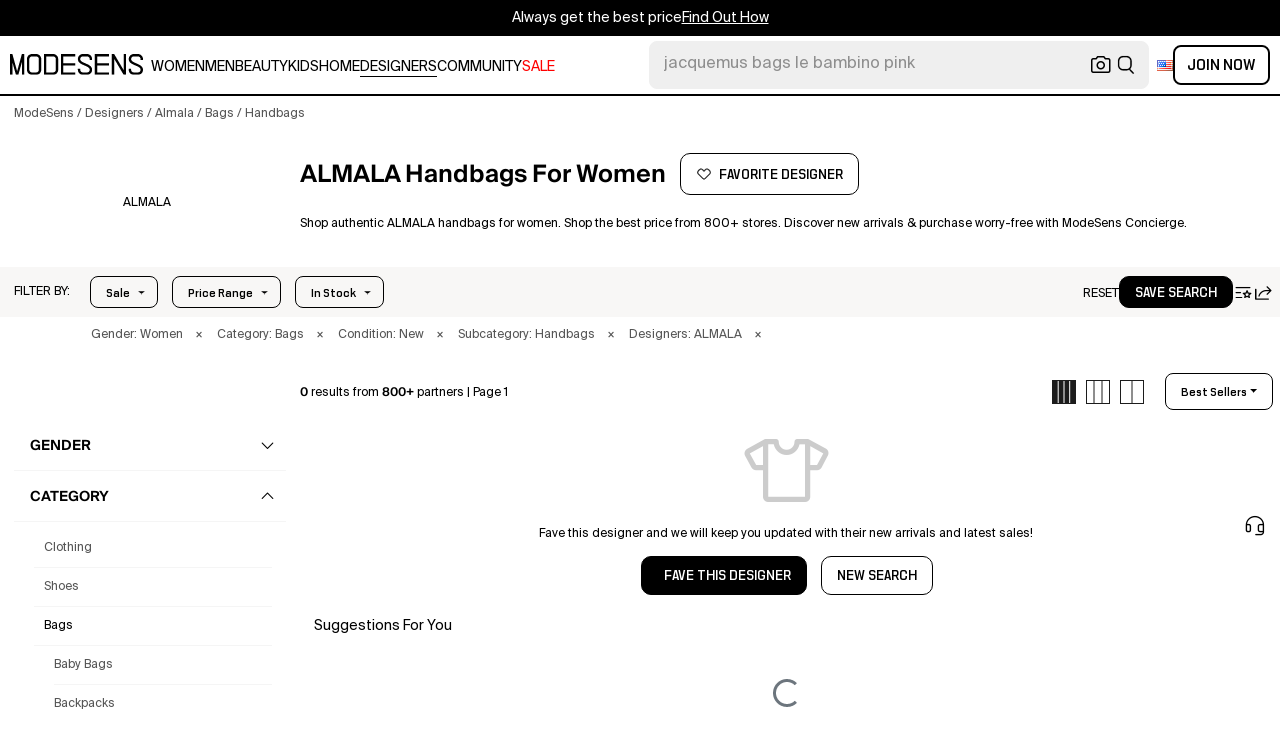

--- FILE ---
content_type: text/html; charset=utf-8
request_url: https://modesens.com/designers/almala/handbags/
body_size: 75146
content:
<!doctype html>
<html data-n-head-ssr lang="en-us" class="lang-en " data-n-head="%7B%22lang%22:%7B%22ssr%22:%22en-us%22%7D,%22class%22:%7B%22ssr%22:%22lang-en%20%22%7D%7D">
  <head >
    <title>ALMALA Handbags for Women  | ModeSens</title><meta data-n-head="ssr" charset="utf-8"><meta data-n-head="ssr" name="viewport" content="width=device-width, initial-scale=1.0, minimum-scale=1.0, maximum-scale=1.0, user-scalable=no"><meta data-n-head="ssr" name="ir-site-verification-token" value="-1470320165"><meta data-n-head="ssr" http-equiv="Content-Security-Policy" content="upgrade-insecure-requests"><meta data-n-head="ssr" property="og:type" content="website"><meta data-n-head="ssr" property="og:site_name" content="ModeSens"><meta data-n-head="ssr" property="fb:app_id" content="822420867799662"><meta data-n-head="ssr" name="theme-color" content="#FFF"><meta data-n-head="ssr" property="og:locale" content="en_us"><meta data-n-head="ssr" property="og:locale:alternate" content="en_US"><meta data-n-head="ssr" property="og:locale:alternate" content="zh_CN"><meta data-n-head="ssr" name="mobile-web-app-capable" content="yes"><meta data-n-head="ssr" name="apple-mobile-web-app-status-bar-style" content="default "><meta data-n-head="ssr" name="apple-itunes-app" content="app-id=976201094, app-argument=https://modesens.com/designers/almala/handbags/"><meta data-n-head="ssr" name="google-play-app" content="app-id=com.modesens.androidapp"><meta data-n-head="ssr" data-hid="description" name="description" content="Shop authentic ALMALA handbags for women. Shop the best price from 800+ stores. Discover new arrivals &amp; purchase worry-free with ModeSens Concierge."><meta data-n-head="ssr" data-hid="twitter:url" name="twitter:url" content="https://modesens.com/designers/almala/handbags/"><meta data-n-head="ssr" data-hid="twitter:title" name="twitter:title" content="ALMALA Handbags for Women | ModeSens"><meta data-n-head="ssr" data-hid="twitter:description" name="twitter:description" content="Shop authentic ALMALA handbags for women. Shop the best price from 800+ stores. Discover new arrivals &amp; purchase worry-free with ModeSens Concierge."><meta data-n-head="ssr" data-hid="twitter:image:src" name="twitter:image:src" content="https://cdn.modesens.com/static/img/20250619meta_tagline_en.jpg"><meta data-n-head="ssr" property="og:url" content="https://modesens.com/designers/almala/handbags/"><meta data-n-head="ssr" property="og:title" content="ALMALA Handbags for Women | ModeSens"><meta data-n-head="ssr" property="og:description" content="Shop authentic ALMALA handbags for women. Shop the best price from 800+ stores. Discover new arrivals &amp; purchase worry-free with ModeSens Concierge."><meta data-n-head="ssr" property="og:image" content="https://cdn.modesens.com/static/img/20250619meta_tagline_en.jpg"><meta data-n-head="ssr" name="twitter:card" content="summary_large_image"><meta data-n-head="ssr" name="robots" content="max-image-preview:large"><link data-n-head="ssr" rel="preconnect" href="https://cdn.modesens.com"><link data-n-head="ssr" rel="icon" type="image/png" sizes="32x32" href="https://cdn.modesens.com/static/img/20250910M_32x32.png"><link data-n-head="ssr" rel="icon" type="image/png" sizes="16x16" href="https://cdn.modesens.com/static/img/20250910M_16x16.png"><link data-n-head="ssr" rel="icon" type="image/png" sizes="48x48" href="https://cdn.modesens.com/static/img/20250910M_48x48.png"><link data-n-head="ssr" rel="icon" type="image/png" sizes="192x192" href="https://cdn.modesens.com/static/img/20250910M_192x192.png"><link data-n-head="ssr" rel="apple-touch-icon" type="image/png" sizes="167x167" href="https://cdn.modesens.com/static/img/20250910M_167x167.png"><link data-n-head="ssr" rel="apple-touch-icon" type="image/png" sizes="180x180" href="https://cdn.modesens.com/static/img/20250910M_180x180.png"><link data-n-head="ssr" rel="chrome-webstore-item" href="https://chrome.google.com/webstore/detail/cmfmhegpbogfmojekmidappigcfbgbcb"><link data-n-head="ssr" rel="manifest" href="/manifest.json"><link data-n-head="ssr" data-hid="canonical" rel="canonical" href="https://modesens.com/designers/almala/handbags/"><link data-n-head="ssr" data-hid="alternate-hreflang-en-us" rel="alternate" href="https://modesens.com/designers/almala/handbags/" hreflang="en-us"><link data-n-head="ssr" data-hid="alternate-hreflang-en-gb" rel="alternate" href="https://modesens.com/en-gb/designers/almala/handbags/" hreflang="en-gb"><link data-n-head="ssr" data-hid="alternate-hreflang-zh-cn" rel="alternate" href="https://modesens.cn/designers/almala/handbags/" hreflang="zh-cn"><link data-n-head="ssr" data-hid="alternate-hreflang-x-default" rel="alternate" href="https://modesens.com/designers/almala/handbags/" hreflang="x-default"><script data-n-head="ssr">(function(w,d,s,l,i){w[l]=w[l]||[];w[l].push({'gtm.start':
        new Date().getTime(),event:'gtm.js'});var f=d.getElementsByTagName(s)[0],
        j=d.createElement(s),dl=l!='dataLayer'?'&l='+l:'';j.async=true;j.src=
        'https://www.googletagmanager.com/gtm.js?id='+i+dl;f.parentNode.insertBefore(j,f);
        })(window,document,'script','dataLayer','GTM-5FPW2R8');</script><script data-n-head="ssr">
          window.ms_page_type = 'plpdesignernoresult'
          window.dataLayer = window.dataLayer || [];
          function gtag(){dataLayer.push(arguments);}
          gtag('js', new Date());
          var uid = ''
          var email = '';
          var config_data = {}
          config_data.content_group = 'plpdesignernoresult'
          config_data.exp_variant_string = ''
          if (uid) {
            config_data.user_id = uid
          }
          if (undefined) {
            config_data.cookie_flags = 'SameSite=None;Secure'
          }
          gtag('config', 'G-DJWKGXM3TP', config_data);
          if (uid) {
            gtag('set', 'user_properties', {
              user_level: ''
            })
          }
          function gtagEvent(eventName, parameters) {
            let _parameters = { ...parameters }
            if (!_parameters.page_type) {
              _parameters.page_type = window.$nuxt.$store.state.pageType || window.$nuxt.$route.path
            }
            let _eventName = undefined ? eventName + '_ex' : eventName
            gtag('event', _eventName, {
              ..._parameters
            })
          }
          //写cookies
          function setCookie(name, value, days = 30) {
            var exp = new Date()
            exp.setTime(exp.getTime() + days * 24 * 60 * 60 * 1000)
            document.cookie = name + '=' + encodeURIComponent(value) + ';expires=' + exp.toGMTString() + ';path=/'
          }

          //读取cookies
          function getCookie(name) {
            var reg = new RegExp('(^| )' + name + '=([^;]*)(;|$)')
            var arr = document.cookie.match(reg)
            if (arr) return decodeURIComponent(arr[2])
            else return null
          }

          //删除cookies
          function delCookie(name) {
            //获取cookie
            var data = getCookie(name)
            //如果获取到cookie则重新设置cookie的生存周期为过去时间
            if (data) {
              setCookie(name, data, -1)
            }
          }
          gtag('get', 'G-DJWKGXM3TP', 'session_id', id => {
            sessionStorage.setItem('ms_gsid', id)
            let key = 'gsid'
            let osid = getCookie(key)
            if (id && osid !== id) {
              delCookie(key)
              setCookie(key, id, 1)
            }
          })
          gtag('get', 'G-DJWKGXM3TP', 'client_id', id => {
            sessionStorage.setItem('ms_gcid', id)
            let key = 'gcid'
            let ocid = getCookie(key)
            if (id && ocid !== id) {
              delCookie(key)
              setCookie(key, id, 30)
            }
          })
          </script><script data-n-head="ssr" data-hid="ldjson-schema" type="application/ld+json">{"@context":"https://schema.org","@type":"BreadcrumbList","itemListElement":[{"@type":"ListItem","position":1,"name":"ModeSens","item":"https://modesens.com/"},{"@type":"ListItem","position":2,"name":"Designers","item":"https://modesens.com/designers/"},{"@type":"ListItem","position":3,"name":"Almala","item":"https://modesens.com/designers/almala/"},{"@type":"ListItem","position":4,"name":"Bags","item":"https://modesens.com/designers/almala/bags/"},{"@type":"ListItem","position":5,"name":"Handbags","item":"https://modesens.com/designers/almala/handbags/"}]}</script><style data-vue-ssr-id="6312baa8:0 0a6db6c8:0 f7086628:0 24f0b8a8:0 b3c4fc52:0 46e3ff93:0 7c921e69:0 50a06dc8:0 15f260f2:0 4d7c99b6:0 352a8143:0 0c8d5942:0 cb5df22a:0 0f69f52e:0 c91e389e:0 548491d3:0 6c4b2c56:0 27373802:0 6147cbc8:0 1c28048e:0 4e513522:0 1e3ac54e:0 4aaae9bc:0 75b6a903:0 375d9d72:0 67d6731c:0 5cbf0b9b:0 1fa89716:0 2c386046:0 21779b72:0 3e945962:0 318f3de6:0 27bd9dc6:0 3effff38:0 244073c4:0 29e2d79a:0 a63f4642:0 299072ba:0 82d6f838:0">@font-face{font-family:"SuisseIntl";font-weight:400;font-display:swap;src:url(https://cdn.modesens.com/static/fonts/SuisseIntl-Regular.woff2)}@font-face{font-family:"SuisseIntl";font-weight:300;font-display:swap;src:url(https://cdn.modesens.com/static/fonts/SuisseIntl-Light.woff2)}@font-face{font-family:"SuisseIntl";font-weight:100;font-display:swap;src:url(https://cdn.modesens.com/static/fonts/SuisseIntl-Thin.woff2)}@font-face{font-family:"SuisseIntl";font-weight:700;font-display:swap;src:url(https://cdn.modesens.com/static/fonts/SuisseIntl-Semibold.woff2)}@font-face{font-family:"Suisse Neue";font-weight:300;font-display:swap;src:url(https://cdn.modesens.com/static/fonts/SuisseNeue-Light.woff2)}@font-face{font-family:"PP Nikkei Pacific";font-weight:300;font-display:swap;src:url(https://cdn.modesens.com/static/fonts/PPNikkeiPacific-Light.woff2)}@font-face{font-family:"PP Nikkei Pacific";font-weight:400;font-display:swap;src:url(https://cdn.modesens.com/static/fonts/PPNikkeiPacific-Regular.woff2)}@font-face{font-family:"SimSun";font-weight:400;font-display:swap;src:url(https://cdn.modesens.com/static/fonts/SourceHanSerifSC-Regular2.woff2)}@font-face{font-family:"Alimama ShuHeiTi";font-weight:700;font-display:swap;src:url(https://cdn.modesens.com/static/fonts/AlimamaShuHeiTi-Bold2.woff2)}
/*!
 * Bootstrap Grid v4.6.1 (https://getbootstrap.com/)
 * Copyright 2011-2021 The Bootstrap Authors
 * Copyright 2011-2021 Twitter, Inc.
 * Licensed under MIT (https://github.com/twbs/bootstrap/blob/main/LICENSE)
 */.container,.container-fluid,.container-lg,.container-md,.container-sm,.container-xl{width:100%;padding-right:15px;padding-left:15px;margin-right:auto;margin-left:auto}@media (min-width:576px){.container,.container-sm{max-width:540px}}@media (min-width:768px){.container,.container-md,.container-sm{max-width:720px}}@media (min-width:992px){.container,.container-lg,.container-md,.container-sm{max-width:960px}}@media (min-width:1200px){.container,.container-lg,.container-md,.container-sm,.container-xl{max-width:1140px}}.row{display:flex;flex-wrap:wrap;margin-right:-15px;margin-left:-15px}.no-gutters{margin-right:0;margin-left:0}.no-gutters>.col,.no-gutters>[class*=col-]{padding-right:0;padding-left:0}.col,.col-1,.col-2,.col-3,.col-4,.col-5,.col-6,.col-7,.col-8,.col-9,.col-10,.col-11,.col-12,.col-auto,.col-lg,.col-lg-1,.col-lg-2,.col-lg-3,.col-lg-4,.col-lg-5,.col-lg-6,.col-lg-7,.col-lg-8,.col-lg-9,.col-lg-10,.col-lg-11,.col-lg-12,.col-lg-auto,.col-md,.col-md-1,.col-md-2,.col-md-3,.col-md-4,.col-md-5,.col-md-6,.col-md-7,.col-md-8,.col-md-9,.col-md-10,.col-md-11,.col-md-12,.col-md-auto,.col-sm,.col-sm-1,.col-sm-2,.col-sm-3,.col-sm-4,.col-sm-5,.col-sm-6,.col-sm-7,.col-sm-8,.col-sm-9,.col-sm-10,.col-sm-11,.col-sm-12,.col-sm-auto,.col-xl,.col-xl-1,.col-xl-2,.col-xl-3,.col-xl-4,.col-xl-5,.col-xl-6,.col-xl-7,.col-xl-8,.col-xl-9,.col-xl-10,.col-xl-11,.col-xl-12,.col-xl-auto{position:relative;width:100%;padding-right:15px;padding-left:15px}.col{flex-basis:0;flex-grow:1;max-width:100%}.col-auto{flex:0 0 auto;width:auto;max-width:100%}.col-1{flex:0 0 8.333333%;max-width:8.333333%}.col-2{flex:0 0 16.666667%;max-width:16.666667%}.col-3{flex:0 0 25%;max-width:25%}.col-4{flex:0 0 33.333333%;max-width:33.333333%}.col-5{flex:0 0 41.666667%;max-width:41.666667%}.col-6{flex:0 0 50%;max-width:50%}.col-7{flex:0 0 58.333333%;max-width:58.333333%}.col-8{flex:0 0 66.666667%;max-width:66.666667%}.col-9{flex:0 0 75%;max-width:75%}.col-10{flex:0 0 83.333333%;max-width:83.333333%}.col-11{flex:0 0 91.666667%;max-width:91.666667%}.col-12{flex:0 0 100%;max-width:100%}@media (min-width:576px){.col-sm{flex-basis:0;flex-grow:1;max-width:100%}.col-sm-auto{flex:0 0 auto;width:auto;max-width:100%}.col-sm-1{flex:0 0 8.333333%;max-width:8.333333%}.col-sm-2{flex:0 0 16.666667%;max-width:16.666667%}.col-sm-3{flex:0 0 25%;max-width:25%}.col-sm-4{flex:0 0 33.333333%;max-width:33.333333%}.col-sm-5{flex:0 0 41.666667%;max-width:41.666667%}.col-sm-6{flex:0 0 50%;max-width:50%}.col-sm-7{flex:0 0 58.333333%;max-width:58.333333%}.col-sm-8{flex:0 0 66.666667%;max-width:66.666667%}.col-sm-9{flex:0 0 75%;max-width:75%}.col-sm-10{flex:0 0 83.333333%;max-width:83.333333%}.col-sm-11{flex:0 0 91.666667%;max-width:91.666667%}.col-sm-12{flex:0 0 100%;max-width:100%}}@media (min-width:768px){.col-md{flex-basis:0;flex-grow:1;max-width:100%}.col-md-auto{flex:0 0 auto;width:auto;max-width:100%}.col-md-1{flex:0 0 8.333333%;max-width:8.333333%}.col-md-2{flex:0 0 16.666667%;max-width:16.666667%}.col-md-3{flex:0 0 25%;max-width:25%}.col-md-4{flex:0 0 33.333333%;max-width:33.333333%}.col-md-5{flex:0 0 41.666667%;max-width:41.666667%}.col-md-6{flex:0 0 50%;max-width:50%}.col-md-7{flex:0 0 58.333333%;max-width:58.333333%}.col-md-8{flex:0 0 66.666667%;max-width:66.666667%}.col-md-9{flex:0 0 75%;max-width:75%}.col-md-10{flex:0 0 83.333333%;max-width:83.333333%}.col-md-11{flex:0 0 91.666667%;max-width:91.666667%}.col-md-12{flex:0 0 100%;max-width:100%}}@media (min-width:992px){.col-lg{flex-basis:0;flex-grow:1;max-width:100%}.col-lg-auto{flex:0 0 auto;width:auto;max-width:100%}.col-lg-1{flex:0 0 8.333333%;max-width:8.333333%}.col-lg-2{flex:0 0 16.666667%;max-width:16.666667%}.col-lg-3{flex:0 0 25%;max-width:25%}.col-lg-4{flex:0 0 33.333333%;max-width:33.333333%}.col-lg-5{flex:0 0 41.666667%;max-width:41.666667%}.col-lg-6{flex:0 0 50%;max-width:50%}.col-lg-7{flex:0 0 58.333333%;max-width:58.333333%}.col-lg-8{flex:0 0 66.666667%;max-width:66.666667%}.col-lg-9{flex:0 0 75%;max-width:75%}.col-lg-10{flex:0 0 83.333333%;max-width:83.333333%}.col-lg-11{flex:0 0 91.666667%;max-width:91.666667%}.col-lg-12{flex:0 0 100%;max-width:100%}}@media (min-width:1200px){.col-xl{flex-basis:0;flex-grow:1;max-width:100%}.col-xl-auto{flex:0 0 auto;width:auto;max-width:100%}.col-xl-1{flex:0 0 8.333333%;max-width:8.333333%}.col-xl-2{flex:0 0 16.666667%;max-width:16.666667%}.col-xl-3{flex:0 0 25%;max-width:25%}.col-xl-4{flex:0 0 33.333333%;max-width:33.333333%}.col-xl-5{flex:0 0 41.666667%;max-width:41.666667%}.col-xl-6{flex:0 0 50%;max-width:50%}.col-xl-7{flex:0 0 58.333333%;max-width:58.333333%}.col-xl-8{flex:0 0 66.666667%;max-width:66.666667%}.col-xl-9{flex:0 0 75%;max-width:75%}.col-xl-10{flex:0 0 83.333333%;max-width:83.333333%}.col-xl-11{flex:0 0 91.666667%;max-width:91.666667%}.col-xl-12{flex:0 0 100%;max-width:100%}}.d-none{display:none!important}.d-inline{display:inline!important}.d-inline-block{display:inline-block!important}.d-block{display:block!important}.d-flex{display:flex!important}.d-inline-flex{display:inline-flex!important}@media (min-width:576px){.d-sm-none{display:none!important}.d-sm-inline{display:inline!important}.d-sm-inline-block{display:inline-block!important}.d-sm-block{display:block!important}.d-sm-flex{display:flex!important}.d-sm-inline-flex{display:inline-flex!important}}@media (min-width:768px){.d-md-none{display:none!important}.d-md-inline{display:inline!important}.d-md-inline-block{display:inline-block!important}.d-md-block{display:block!important}.d-md-flex{display:flex!important}.d-md-inline-flex{display:inline-flex!important}}@media (min-width:992px){.d-lg-none{display:none!important}.d-lg-inline{display:inline!important}.d-lg-inline-block{display:inline-block!important}.d-lg-block{display:block!important}.d-lg-flex{display:flex!important}.d-lg-inline-flex{display:inline-flex!important}}@media (min-width:1200px){.d-xl-none{display:none!important}.d-xl-inline{display:inline!important}.d-xl-inline-block{display:inline-block!important}.d-xl-block{display:block!important}.d-xl-flex{display:flex!important}.d-xl-inline-flex{display:inline-flex!important}}@media print{.d-print-none{display:none!important}.d-print-inline{display:inline!important}.d-print-inline-block{display:inline-block!important}.d-print-block{display:block!important}.d-print-flex{display:flex!important}.d-print-inline-flex{display:inline-flex!important}}.flex-row{flex-direction:row!important}.flex-column{flex-direction:column!important}.flex-row-reverse{flex-direction:row-reverse!important}.flex-column-reverse{flex-direction:column-reverse!important}.flex-wrap{flex-wrap:wrap!important}.flex-nowrap{flex-wrap:nowrap!important}.flex-wrap-reverse{flex-wrap:wrap-reverse!important}.flex-fill{flex:1 1 auto!important}.flex-grow-0{flex-grow:0!important}.flex-grow-1{flex-grow:1!important}.flex-shrink-0{flex-shrink:0!important}.flex-shrink-1{flex-shrink:1!important}.justify-content-start{justify-content:flex-start!important}.justify-content-end{justify-content:flex-end!important}.justify-content-center{justify-content:center!important}.justify-content-between{justify-content:space-between!important}.justify-content-around{justify-content:space-around!important}.align-items-start{align-items:flex-start!important}.align-items-end{align-items:flex-end!important}.align-items-center{align-items:center!important}.align-items-baseline{align-items:baseline!important}.align-items-stretch{align-items:stretch!important}.align-content-start{align-content:flex-start!important}.align-content-end{align-content:flex-end!important}.align-content-center{align-content:center!important}.align-content-between{align-content:space-between!important}.align-content-around{align-content:space-around!important}.align-content-stretch{align-content:stretch!important}.align-self-auto{align-self:auto!important}.align-self-start{align-self:flex-start!important}.align-self-end{align-self:flex-end!important}.align-self-center{align-self:center!important}.align-self-baseline{align-self:baseline!important}.align-self-stretch{align-self:stretch!important}@media (min-width:576px){.flex-sm-row{flex-direction:row!important}.flex-sm-column{flex-direction:column!important}.flex-sm-row-reverse{flex-direction:row-reverse!important}.flex-sm-column-reverse{flex-direction:column-reverse!important}.flex-sm-wrap{flex-wrap:wrap!important}.flex-sm-nowrap{flex-wrap:nowrap!important}.flex-sm-wrap-reverse{flex-wrap:wrap-reverse!important}.flex-sm-fill{flex:1 1 auto!important}.flex-sm-grow-0{flex-grow:0!important}.flex-sm-grow-1{flex-grow:1!important}.flex-sm-shrink-0{flex-shrink:0!important}.flex-sm-shrink-1{flex-shrink:1!important}.justify-content-sm-start{justify-content:flex-start!important}.justify-content-sm-end{justify-content:flex-end!important}.justify-content-sm-center{justify-content:center!important}.justify-content-sm-between{justify-content:space-between!important}.justify-content-sm-around{justify-content:space-around!important}.align-items-sm-start{align-items:flex-start!important}.align-items-sm-end{align-items:flex-end!important}.align-items-sm-center{align-items:center!important}.align-items-sm-baseline{align-items:baseline!important}.align-items-sm-stretch{align-items:stretch!important}.align-content-sm-start{align-content:flex-start!important}.align-content-sm-end{align-content:flex-end!important}.align-content-sm-center{align-content:center!important}.align-content-sm-between{align-content:space-between!important}.align-content-sm-around{align-content:space-around!important}.align-content-sm-stretch{align-content:stretch!important}.align-self-sm-auto{align-self:auto!important}.align-self-sm-start{align-self:flex-start!important}.align-self-sm-end{align-self:flex-end!important}.align-self-sm-center{align-self:center!important}.align-self-sm-baseline{align-self:baseline!important}.align-self-sm-stretch{align-self:stretch!important}}@media (min-width:768px){.flex-md-row{flex-direction:row!important}.flex-md-column{flex-direction:column!important}.flex-md-row-reverse{flex-direction:row-reverse!important}.flex-md-column-reverse{flex-direction:column-reverse!important}.flex-md-wrap{flex-wrap:wrap!important}.flex-md-nowrap{flex-wrap:nowrap!important}.flex-md-wrap-reverse{flex-wrap:wrap-reverse!important}.flex-md-fill{flex:1 1 auto!important}.flex-md-grow-0{flex-grow:0!important}.flex-md-grow-1{flex-grow:1!important}.flex-md-shrink-0{flex-shrink:0!important}.flex-md-shrink-1{flex-shrink:1!important}.justify-content-md-start{justify-content:flex-start!important}.justify-content-md-end{justify-content:flex-end!important}.justify-content-md-center{justify-content:center!important}.justify-content-md-between{justify-content:space-between!important}.justify-content-md-around{justify-content:space-around!important}.align-items-md-start{align-items:flex-start!important}.align-items-md-end{align-items:flex-end!important}.align-items-md-center{align-items:center!important}.align-items-md-baseline{align-items:baseline!important}.align-items-md-stretch{align-items:stretch!important}.align-content-md-start{align-content:flex-start!important}.align-content-md-end{align-content:flex-end!important}.align-content-md-center{align-content:center!important}.align-content-md-between{align-content:space-between!important}.align-content-md-around{align-content:space-around!important}.align-content-md-stretch{align-content:stretch!important}.align-self-md-auto{align-self:auto!important}.align-self-md-start{align-self:flex-start!important}.align-self-md-end{align-self:flex-end!important}.align-self-md-center{align-self:center!important}.align-self-md-baseline{align-self:baseline!important}.align-self-md-stretch{align-self:stretch!important}}@media (min-width:992px){.flex-lg-row{flex-direction:row!important}.flex-lg-column{flex-direction:column!important}.flex-lg-row-reverse{flex-direction:row-reverse!important}.flex-lg-column-reverse{flex-direction:column-reverse!important}.flex-lg-wrap{flex-wrap:wrap!important}.flex-lg-nowrap{flex-wrap:nowrap!important}.flex-lg-wrap-reverse{flex-wrap:wrap-reverse!important}.flex-lg-fill{flex:1 1 auto!important}.flex-lg-grow-0{flex-grow:0!important}.flex-lg-grow-1{flex-grow:1!important}.flex-lg-shrink-0{flex-shrink:0!important}.flex-lg-shrink-1{flex-shrink:1!important}.justify-content-lg-start{justify-content:flex-start!important}.justify-content-lg-end{justify-content:flex-end!important}.justify-content-lg-center{justify-content:center!important}.justify-content-lg-between{justify-content:space-between!important}.justify-content-lg-around{justify-content:space-around!important}.align-items-lg-start{align-items:flex-start!important}.align-items-lg-end{align-items:flex-end!important}.align-items-lg-center{align-items:center!important}.align-items-lg-baseline{align-items:baseline!important}.align-items-lg-stretch{align-items:stretch!important}.align-content-lg-start{align-content:flex-start!important}.align-content-lg-end{align-content:flex-end!important}.align-content-lg-center{align-content:center!important}.align-content-lg-between{align-content:space-between!important}.align-content-lg-around{align-content:space-around!important}.align-content-lg-stretch{align-content:stretch!important}.align-self-lg-auto{align-self:auto!important}.align-self-lg-start{align-self:flex-start!important}.align-self-lg-end{align-self:flex-end!important}.align-self-lg-center{align-self:center!important}.align-self-lg-baseline{align-self:baseline!important}.align-self-lg-stretch{align-self:stretch!important}}@media (min-width:1200px){.flex-xl-row{flex-direction:row!important}.flex-xl-column{flex-direction:column!important}.flex-xl-row-reverse{flex-direction:row-reverse!important}.flex-xl-column-reverse{flex-direction:column-reverse!important}.flex-xl-wrap{flex-wrap:wrap!important}.flex-xl-nowrap{flex-wrap:nowrap!important}.flex-xl-wrap-reverse{flex-wrap:wrap-reverse!important}.flex-xl-fill{flex:1 1 auto!important}.flex-xl-grow-0{flex-grow:0!important}.flex-xl-grow-1{flex-grow:1!important}.flex-xl-shrink-0{flex-shrink:0!important}.flex-xl-shrink-1{flex-shrink:1!important}.justify-content-xl-start{justify-content:flex-start!important}.justify-content-xl-end{justify-content:flex-end!important}.justify-content-xl-center{justify-content:center!important}.justify-content-xl-between{justify-content:space-between!important}.justify-content-xl-around{justify-content:space-around!important}.align-items-xl-start{align-items:flex-start!important}.align-items-xl-end{align-items:flex-end!important}.align-items-xl-center{align-items:center!important}.align-items-xl-baseline{align-items:baseline!important}.align-items-xl-stretch{align-items:stretch!important}.align-content-xl-start{align-content:flex-start!important}.align-content-xl-end{align-content:flex-end!important}.align-content-xl-center{align-content:center!important}.align-content-xl-between{align-content:space-between!important}.align-content-xl-around{align-content:space-around!important}.align-content-xl-stretch{align-content:stretch!important}.align-self-xl-auto{align-self:auto!important}.align-self-xl-start{align-self:flex-start!important}.align-self-xl-end{align-self:flex-end!important}.align-self-xl-center{align-self:center!important}.align-self-xl-baseline{align-self:baseline!important}.align-self-xl-stretch{align-self:stretch!important}}.m-0{margin:0!important}.mt-0,.my-0{margin-top:0!important}.mr-0,.mx-0{margin-right:0!important}.mb-0,.my-0{margin-bottom:0!important}.ml-0,.mx-0{margin-left:0!important}.m-1{margin:.25rem!important}.mt-1,.my-1{margin-top:.25rem!important}.mr-1,.mx-1{margin-right:.25rem!important}.mb-1,.my-1{margin-bottom:.25rem!important}.ml-1,.mx-1{margin-left:.25rem!important}.m-2{margin:.5rem!important}.mt-2,.my-2{margin-top:.5rem!important}.mr-2,.mx-2{margin-right:.5rem!important}.mb-2,.my-2{margin-bottom:.5rem!important}.ml-2,.mx-2{margin-left:.5rem!important}.m-3{margin:1rem!important}.mt-3,.my-3{margin-top:1rem!important}.mr-3,.mx-3{margin-right:1rem!important}.mb-3,.my-3{margin-bottom:1rem!important}.ml-3,.mx-3{margin-left:1rem!important}.m-4{margin:1.5rem!important}.mt-4,.my-4{margin-top:1.5rem!important}.mr-4,.mx-4{margin-right:1.5rem!important}.mb-4,.my-4{margin-bottom:1.5rem!important}.ml-4,.mx-4{margin-left:1.5rem!important}.m-5{margin:3rem!important}.mt-5,.my-5{margin-top:3rem!important}.mr-5,.mx-5{margin-right:3rem!important}.mb-5,.my-5{margin-bottom:3rem!important}.ml-5,.mx-5{margin-left:3rem!important}.p-0{padding:0!important}.pt-0,.py-0{padding-top:0!important}.pr-0,.px-0{padding-right:0!important}.pb-0,.py-0{padding-bottom:0!important}.pl-0,.px-0{padding-left:0!important}.p-1{padding:.25rem!important}.pt-1,.py-1{padding-top:.25rem!important}.pr-1,.px-1{padding-right:.25rem!important}.pb-1,.py-1{padding-bottom:.25rem!important}.pl-1,.px-1{padding-left:.25rem!important}.p-2{padding:.5rem!important}.pt-2,.py-2{padding-top:.5rem!important}.pr-2,.px-2{padding-right:.5rem!important}.pb-2,.py-2{padding-bottom:.5rem!important}.pl-2,.px-2{padding-left:.5rem!important}.p-3{padding:1rem!important}.pt-3,.py-3{padding-top:1rem!important}.pr-3,.px-3{padding-right:1rem!important}.pb-3,.py-3{padding-bottom:1rem!important}.pl-3,.px-3{padding-left:1rem!important}.p-4{padding:1.5rem!important}.pt-4,.py-4{padding-top:1.5rem!important}.pr-4,.px-4{padding-right:1.5rem!important}.pb-4,.py-4{padding-bottom:1.5rem!important}.pl-4,.px-4{padding-left:1.5rem!important}.p-5{padding:3rem!important}.pt-5,.py-5{padding-top:3rem!important}.pr-5,.px-5{padding-right:3rem!important}.pb-5,.py-5{padding-bottom:3rem!important}.pl-5,.px-5{padding-left:3rem!important}.m-n1{margin:-.25rem!important}.mt-n1,.my-n1{margin-top:-.25rem!important}.mr-n1,.mx-n1{margin-right:-.25rem!important}.mb-n1,.my-n1{margin-bottom:-.25rem!important}.ml-n1,.mx-n1{margin-left:-.25rem!important}.m-n2{margin:-.5rem!important}.mt-n2,.my-n2{margin-top:-.5rem!important}.mr-n2,.mx-n2{margin-right:-.5rem!important}.mb-n2,.my-n2{margin-bottom:-.5rem!important}.ml-n2,.mx-n2{margin-left:-.5rem!important}.m-n3{margin:-1rem!important}.mt-n3,.my-n3{margin-top:-1rem!important}.mr-n3,.mx-n3{margin-right:-1rem!important}.mb-n3,.my-n3{margin-bottom:-1rem!important}.ml-n3,.mx-n3{margin-left:-1rem!important}.m-n4{margin:-1.5rem!important}.mt-n4,.my-n4{margin-top:-1.5rem!important}.mr-n4,.mx-n4{margin-right:-1.5rem!important}.mb-n4,.my-n4{margin-bottom:-1.5rem!important}.ml-n4,.mx-n4{margin-left:-1.5rem!important}.m-n5{margin:-3rem!important}.mt-n5,.my-n5{margin-top:-3rem!important}.mr-n5,.mx-n5{margin-right:-3rem!important}.mb-n5,.my-n5{margin-bottom:-3rem!important}.ml-n5,.mx-n5{margin-left:-3rem!important}.m-auto{margin:auto!important}.mt-auto,.my-auto{margin-top:auto!important}.mr-auto,.mx-auto{margin-right:auto!important}.mb-auto,.my-auto{margin-bottom:auto!important}.ml-auto,.mx-auto{margin-left:auto!important}@media (min-width:576px){.m-sm-0{margin:0!important}.mt-sm-0,.my-sm-0{margin-top:0!important}.mr-sm-0,.mx-sm-0{margin-right:0!important}.mb-sm-0,.my-sm-0{margin-bottom:0!important}.ml-sm-0,.mx-sm-0{margin-left:0!important}.m-sm-1{margin:.25rem!important}.mt-sm-1,.my-sm-1{margin-top:.25rem!important}.mr-sm-1,.mx-sm-1{margin-right:.25rem!important}.mb-sm-1,.my-sm-1{margin-bottom:.25rem!important}.ml-sm-1,.mx-sm-1{margin-left:.25rem!important}.m-sm-2{margin:.5rem!important}.mt-sm-2,.my-sm-2{margin-top:.5rem!important}.mr-sm-2,.mx-sm-2{margin-right:.5rem!important}.mb-sm-2,.my-sm-2{margin-bottom:.5rem!important}.ml-sm-2,.mx-sm-2{margin-left:.5rem!important}.m-sm-3{margin:1rem!important}.mt-sm-3,.my-sm-3{margin-top:1rem!important}.mr-sm-3,.mx-sm-3{margin-right:1rem!important}.mb-sm-3,.my-sm-3{margin-bottom:1rem!important}.ml-sm-3,.mx-sm-3{margin-left:1rem!important}.m-sm-4{margin:1.5rem!important}.mt-sm-4,.my-sm-4{margin-top:1.5rem!important}.mr-sm-4,.mx-sm-4{margin-right:1.5rem!important}.mb-sm-4,.my-sm-4{margin-bottom:1.5rem!important}.ml-sm-4,.mx-sm-4{margin-left:1.5rem!important}.m-sm-5{margin:3rem!important}.mt-sm-5,.my-sm-5{margin-top:3rem!important}.mr-sm-5,.mx-sm-5{margin-right:3rem!important}.mb-sm-5,.my-sm-5{margin-bottom:3rem!important}.ml-sm-5,.mx-sm-5{margin-left:3rem!important}.p-sm-0{padding:0!important}.pt-sm-0,.py-sm-0{padding-top:0!important}.pr-sm-0,.px-sm-0{padding-right:0!important}.pb-sm-0,.py-sm-0{padding-bottom:0!important}.pl-sm-0,.px-sm-0{padding-left:0!important}.p-sm-1{padding:.25rem!important}.pt-sm-1,.py-sm-1{padding-top:.25rem!important}.pr-sm-1,.px-sm-1{padding-right:.25rem!important}.pb-sm-1,.py-sm-1{padding-bottom:.25rem!important}.pl-sm-1,.px-sm-1{padding-left:.25rem!important}.p-sm-2{padding:.5rem!important}.pt-sm-2,.py-sm-2{padding-top:.5rem!important}.pr-sm-2,.px-sm-2{padding-right:.5rem!important}.pb-sm-2,.py-sm-2{padding-bottom:.5rem!important}.pl-sm-2,.px-sm-2{padding-left:.5rem!important}.p-sm-3{padding:1rem!important}.pt-sm-3,.py-sm-3{padding-top:1rem!important}.pr-sm-3,.px-sm-3{padding-right:1rem!important}.pb-sm-3,.py-sm-3{padding-bottom:1rem!important}.pl-sm-3,.px-sm-3{padding-left:1rem!important}.p-sm-4{padding:1.5rem!important}.pt-sm-4,.py-sm-4{padding-top:1.5rem!important}.pr-sm-4,.px-sm-4{padding-right:1.5rem!important}.pb-sm-4,.py-sm-4{padding-bottom:1.5rem!important}.pl-sm-4,.px-sm-4{padding-left:1.5rem!important}.p-sm-5{padding:3rem!important}.pt-sm-5,.py-sm-5{padding-top:3rem!important}.pr-sm-5,.px-sm-5{padding-right:3rem!important}.pb-sm-5,.py-sm-5{padding-bottom:3rem!important}.pl-sm-5,.px-sm-5{padding-left:3rem!important}.m-sm-n1{margin:-.25rem!important}.mt-sm-n1,.my-sm-n1{margin-top:-.25rem!important}.mr-sm-n1,.mx-sm-n1{margin-right:-.25rem!important}.mb-sm-n1,.my-sm-n1{margin-bottom:-.25rem!important}.ml-sm-n1,.mx-sm-n1{margin-left:-.25rem!important}.m-sm-n2{margin:-.5rem!important}.mt-sm-n2,.my-sm-n2{margin-top:-.5rem!important}.mr-sm-n2,.mx-sm-n2{margin-right:-.5rem!important}.mb-sm-n2,.my-sm-n2{margin-bottom:-.5rem!important}.ml-sm-n2,.mx-sm-n2{margin-left:-.5rem!important}.m-sm-n3{margin:-1rem!important}.mt-sm-n3,.my-sm-n3{margin-top:-1rem!important}.mr-sm-n3,.mx-sm-n3{margin-right:-1rem!important}.mb-sm-n3,.my-sm-n3{margin-bottom:-1rem!important}.ml-sm-n3,.mx-sm-n3{margin-left:-1rem!important}.m-sm-n4{margin:-1.5rem!important}.mt-sm-n4,.my-sm-n4{margin-top:-1.5rem!important}.mr-sm-n4,.mx-sm-n4{margin-right:-1.5rem!important}.mb-sm-n4,.my-sm-n4{margin-bottom:-1.5rem!important}.ml-sm-n4,.mx-sm-n4{margin-left:-1.5rem!important}.m-sm-n5{margin:-3rem!important}.mt-sm-n5,.my-sm-n5{margin-top:-3rem!important}.mr-sm-n5,.mx-sm-n5{margin-right:-3rem!important}.mb-sm-n5,.my-sm-n5{margin-bottom:-3rem!important}.ml-sm-n5,.mx-sm-n5{margin-left:-3rem!important}.m-sm-auto{margin:auto!important}.mt-sm-auto,.my-sm-auto{margin-top:auto!important}.mr-sm-auto,.mx-sm-auto{margin-right:auto!important}.mb-sm-auto,.my-sm-auto{margin-bottom:auto!important}.ml-sm-auto,.mx-sm-auto{margin-left:auto!important}}@media (min-width:768px){.m-md-0{margin:0!important}.mt-md-0,.my-md-0{margin-top:0!important}.mr-md-0,.mx-md-0{margin-right:0!important}.mb-md-0,.my-md-0{margin-bottom:0!important}.ml-md-0,.mx-md-0{margin-left:0!important}.m-md-1{margin:.25rem!important}.mt-md-1,.my-md-1{margin-top:.25rem!important}.mr-md-1,.mx-md-1{margin-right:.25rem!important}.mb-md-1,.my-md-1{margin-bottom:.25rem!important}.ml-md-1,.mx-md-1{margin-left:.25rem!important}.m-md-2{margin:.5rem!important}.mt-md-2,.my-md-2{margin-top:.5rem!important}.mr-md-2,.mx-md-2{margin-right:.5rem!important}.mb-md-2,.my-md-2{margin-bottom:.5rem!important}.ml-md-2,.mx-md-2{margin-left:.5rem!important}.m-md-3{margin:1rem!important}.mt-md-3,.my-md-3{margin-top:1rem!important}.mr-md-3,.mx-md-3{margin-right:1rem!important}.mb-md-3,.my-md-3{margin-bottom:1rem!important}.ml-md-3,.mx-md-3{margin-left:1rem!important}.m-md-4{margin:1.5rem!important}.mt-md-4,.my-md-4{margin-top:1.5rem!important}.mr-md-4,.mx-md-4{margin-right:1.5rem!important}.mb-md-4,.my-md-4{margin-bottom:1.5rem!important}.ml-md-4,.mx-md-4{margin-left:1.5rem!important}.m-md-5{margin:3rem!important}.mt-md-5,.my-md-5{margin-top:3rem!important}.mr-md-5,.mx-md-5{margin-right:3rem!important}.mb-md-5,.my-md-5{margin-bottom:3rem!important}.ml-md-5,.mx-md-5{margin-left:3rem!important}.p-md-0{padding:0!important}.pt-md-0,.py-md-0{padding-top:0!important}.pr-md-0,.px-md-0{padding-right:0!important}.pb-md-0,.py-md-0{padding-bottom:0!important}.pl-md-0,.px-md-0{padding-left:0!important}.p-md-1{padding:.25rem!important}.pt-md-1,.py-md-1{padding-top:.25rem!important}.pr-md-1,.px-md-1{padding-right:.25rem!important}.pb-md-1,.py-md-1{padding-bottom:.25rem!important}.pl-md-1,.px-md-1{padding-left:.25rem!important}.p-md-2{padding:.5rem!important}.pt-md-2,.py-md-2{padding-top:.5rem!important}.pr-md-2,.px-md-2{padding-right:.5rem!important}.pb-md-2,.py-md-2{padding-bottom:.5rem!important}.pl-md-2,.px-md-2{padding-left:.5rem!important}.p-md-3{padding:1rem!important}.pt-md-3,.py-md-3{padding-top:1rem!important}.pr-md-3,.px-md-3{padding-right:1rem!important}.pb-md-3,.py-md-3{padding-bottom:1rem!important}.pl-md-3,.px-md-3{padding-left:1rem!important}.p-md-4{padding:1.5rem!important}.pt-md-4,.py-md-4{padding-top:1.5rem!important}.pr-md-4,.px-md-4{padding-right:1.5rem!important}.pb-md-4,.py-md-4{padding-bottom:1.5rem!important}.pl-md-4,.px-md-4{padding-left:1.5rem!important}.p-md-5{padding:3rem!important}.pt-md-5,.py-md-5{padding-top:3rem!important}.pr-md-5,.px-md-5{padding-right:3rem!important}.pb-md-5,.py-md-5{padding-bottom:3rem!important}.pl-md-5,.px-md-5{padding-left:3rem!important}.m-md-n1{margin:-.25rem!important}.mt-md-n1,.my-md-n1{margin-top:-.25rem!important}.mr-md-n1,.mx-md-n1{margin-right:-.25rem!important}.mb-md-n1,.my-md-n1{margin-bottom:-.25rem!important}.ml-md-n1,.mx-md-n1{margin-left:-.25rem!important}.m-md-n2{margin:-.5rem!important}.mt-md-n2,.my-md-n2{margin-top:-.5rem!important}.mr-md-n2,.mx-md-n2{margin-right:-.5rem!important}.mb-md-n2,.my-md-n2{margin-bottom:-.5rem!important}.ml-md-n2,.mx-md-n2{margin-left:-.5rem!important}.m-md-n3{margin:-1rem!important}.mt-md-n3,.my-md-n3{margin-top:-1rem!important}.mr-md-n3,.mx-md-n3{margin-right:-1rem!important}.mb-md-n3,.my-md-n3{margin-bottom:-1rem!important}.ml-md-n3,.mx-md-n3{margin-left:-1rem!important}.m-md-n4{margin:-1.5rem!important}.mt-md-n4,.my-md-n4{margin-top:-1.5rem!important}.mr-md-n4,.mx-md-n4{margin-right:-1.5rem!important}.mb-md-n4,.my-md-n4{margin-bottom:-1.5rem!important}.ml-md-n4,.mx-md-n4{margin-left:-1.5rem!important}.m-md-n5{margin:-3rem!important}.mt-md-n5,.my-md-n5{margin-top:-3rem!important}.mr-md-n5,.mx-md-n5{margin-right:-3rem!important}.mb-md-n5,.my-md-n5{margin-bottom:-3rem!important}.ml-md-n5,.mx-md-n5{margin-left:-3rem!important}.m-md-auto{margin:auto!important}.mt-md-auto,.my-md-auto{margin-top:auto!important}.mr-md-auto,.mx-md-auto{margin-right:auto!important}.mb-md-auto,.my-md-auto{margin-bottom:auto!important}.ml-md-auto,.mx-md-auto{margin-left:auto!important}}@media (min-width:992px){.m-lg-0{margin:0!important}.mt-lg-0,.my-lg-0{margin-top:0!important}.mr-lg-0,.mx-lg-0{margin-right:0!important}.mb-lg-0,.my-lg-0{margin-bottom:0!important}.ml-lg-0,.mx-lg-0{margin-left:0!important}.m-lg-1{margin:.25rem!important}.mt-lg-1,.my-lg-1{margin-top:.25rem!important}.mr-lg-1,.mx-lg-1{margin-right:.25rem!important}.mb-lg-1,.my-lg-1{margin-bottom:.25rem!important}.ml-lg-1,.mx-lg-1{margin-left:.25rem!important}.m-lg-2{margin:.5rem!important}.mt-lg-2,.my-lg-2{margin-top:.5rem!important}.mr-lg-2,.mx-lg-2{margin-right:.5rem!important}.mb-lg-2,.my-lg-2{margin-bottom:.5rem!important}.ml-lg-2,.mx-lg-2{margin-left:.5rem!important}.m-lg-3{margin:1rem!important}.mt-lg-3,.my-lg-3{margin-top:1rem!important}.mr-lg-3,.mx-lg-3{margin-right:1rem!important}.mb-lg-3,.my-lg-3{margin-bottom:1rem!important}.ml-lg-3,.mx-lg-3{margin-left:1rem!important}.m-lg-4{margin:1.5rem!important}.mt-lg-4,.my-lg-4{margin-top:1.5rem!important}.mr-lg-4,.mx-lg-4{margin-right:1.5rem!important}.mb-lg-4,.my-lg-4{margin-bottom:1.5rem!important}.ml-lg-4,.mx-lg-4{margin-left:1.5rem!important}.m-lg-5{margin:3rem!important}.mt-lg-5,.my-lg-5{margin-top:3rem!important}.mr-lg-5,.mx-lg-5{margin-right:3rem!important}.mb-lg-5,.my-lg-5{margin-bottom:3rem!important}.ml-lg-5,.mx-lg-5{margin-left:3rem!important}.p-lg-0{padding:0!important}.pt-lg-0,.py-lg-0{padding-top:0!important}.pr-lg-0,.px-lg-0{padding-right:0!important}.pb-lg-0,.py-lg-0{padding-bottom:0!important}.pl-lg-0,.px-lg-0{padding-left:0!important}.p-lg-1{padding:.25rem!important}.pt-lg-1,.py-lg-1{padding-top:.25rem!important}.pr-lg-1,.px-lg-1{padding-right:.25rem!important}.pb-lg-1,.py-lg-1{padding-bottom:.25rem!important}.pl-lg-1,.px-lg-1{padding-left:.25rem!important}.p-lg-2{padding:.5rem!important}.pt-lg-2,.py-lg-2{padding-top:.5rem!important}.pr-lg-2,.px-lg-2{padding-right:.5rem!important}.pb-lg-2,.py-lg-2{padding-bottom:.5rem!important}.pl-lg-2,.px-lg-2{padding-left:.5rem!important}.p-lg-3{padding:1rem!important}.pt-lg-3,.py-lg-3{padding-top:1rem!important}.pr-lg-3,.px-lg-3{padding-right:1rem!important}.pb-lg-3,.py-lg-3{padding-bottom:1rem!important}.pl-lg-3,.px-lg-3{padding-left:1rem!important}.p-lg-4{padding:1.5rem!important}.pt-lg-4,.py-lg-4{padding-top:1.5rem!important}.pr-lg-4,.px-lg-4{padding-right:1.5rem!important}.pb-lg-4,.py-lg-4{padding-bottom:1.5rem!important}.pl-lg-4,.px-lg-4{padding-left:1.5rem!important}.p-lg-5{padding:3rem!important}.pt-lg-5,.py-lg-5{padding-top:3rem!important}.pr-lg-5,.px-lg-5{padding-right:3rem!important}.pb-lg-5,.py-lg-5{padding-bottom:3rem!important}.pl-lg-5,.px-lg-5{padding-left:3rem!important}.m-lg-n1{margin:-.25rem!important}.mt-lg-n1,.my-lg-n1{margin-top:-.25rem!important}.mr-lg-n1,.mx-lg-n1{margin-right:-.25rem!important}.mb-lg-n1,.my-lg-n1{margin-bottom:-.25rem!important}.ml-lg-n1,.mx-lg-n1{margin-left:-.25rem!important}.m-lg-n2{margin:-.5rem!important}.mt-lg-n2,.my-lg-n2{margin-top:-.5rem!important}.mr-lg-n2,.mx-lg-n2{margin-right:-.5rem!important}.mb-lg-n2,.my-lg-n2{margin-bottom:-.5rem!important}.ml-lg-n2,.mx-lg-n2{margin-left:-.5rem!important}.m-lg-n3{margin:-1rem!important}.mt-lg-n3,.my-lg-n3{margin-top:-1rem!important}.mr-lg-n3,.mx-lg-n3{margin-right:-1rem!important}.mb-lg-n3,.my-lg-n3{margin-bottom:-1rem!important}.ml-lg-n3,.mx-lg-n3{margin-left:-1rem!important}.m-lg-n4{margin:-1.5rem!important}.mt-lg-n4,.my-lg-n4{margin-top:-1.5rem!important}.mr-lg-n4,.mx-lg-n4{margin-right:-1.5rem!important}.mb-lg-n4,.my-lg-n4{margin-bottom:-1.5rem!important}.ml-lg-n4,.mx-lg-n4{margin-left:-1.5rem!important}.m-lg-n5{margin:-3rem!important}.mt-lg-n5,.my-lg-n5{margin-top:-3rem!important}.mr-lg-n5,.mx-lg-n5{margin-right:-3rem!important}.mb-lg-n5,.my-lg-n5{margin-bottom:-3rem!important}.ml-lg-n5,.mx-lg-n5{margin-left:-3rem!important}.m-lg-auto{margin:auto!important}.mt-lg-auto,.my-lg-auto{margin-top:auto!important}.mr-lg-auto,.mx-lg-auto{margin-right:auto!important}.mb-lg-auto,.my-lg-auto{margin-bottom:auto!important}.ml-lg-auto,.mx-lg-auto{margin-left:auto!important}}@media (min-width:1200px){.m-xl-0{margin:0!important}.mt-xl-0,.my-xl-0{margin-top:0!important}.mr-xl-0,.mx-xl-0{margin-right:0!important}.mb-xl-0,.my-xl-0{margin-bottom:0!important}.ml-xl-0,.mx-xl-0{margin-left:0!important}.m-xl-1{margin:.25rem!important}.mt-xl-1,.my-xl-1{margin-top:.25rem!important}.mr-xl-1,.mx-xl-1{margin-right:.25rem!important}.mb-xl-1,.my-xl-1{margin-bottom:.25rem!important}.ml-xl-1,.mx-xl-1{margin-left:.25rem!important}.m-xl-2{margin:.5rem!important}.mt-xl-2,.my-xl-2{margin-top:.5rem!important}.mr-xl-2,.mx-xl-2{margin-right:.5rem!important}.mb-xl-2,.my-xl-2{margin-bottom:.5rem!important}.ml-xl-2,.mx-xl-2{margin-left:.5rem!important}.m-xl-3{margin:1rem!important}.mt-xl-3,.my-xl-3{margin-top:1rem!important}.mr-xl-3,.mx-xl-3{margin-right:1rem!important}.mb-xl-3,.my-xl-3{margin-bottom:1rem!important}.ml-xl-3,.mx-xl-3{margin-left:1rem!important}.m-xl-4{margin:1.5rem!important}.mt-xl-4,.my-xl-4{margin-top:1.5rem!important}.mr-xl-4,.mx-xl-4{margin-right:1.5rem!important}.mb-xl-4,.my-xl-4{margin-bottom:1.5rem!important}.ml-xl-4,.mx-xl-4{margin-left:1.5rem!important}.m-xl-5{margin:3rem!important}.mt-xl-5,.my-xl-5{margin-top:3rem!important}.mr-xl-5,.mx-xl-5{margin-right:3rem!important}.mb-xl-5,.my-xl-5{margin-bottom:3rem!important}.ml-xl-5,.mx-xl-5{margin-left:3rem!important}.p-xl-0{padding:0!important}.pt-xl-0,.py-xl-0{padding-top:0!important}.pr-xl-0,.px-xl-0{padding-right:0!important}.pb-xl-0,.py-xl-0{padding-bottom:0!important}.pl-xl-0,.px-xl-0{padding-left:0!important}.p-xl-1{padding:.25rem!important}.pt-xl-1,.py-xl-1{padding-top:.25rem!important}.pr-xl-1,.px-xl-1{padding-right:.25rem!important}.pb-xl-1,.py-xl-1{padding-bottom:.25rem!important}.pl-xl-1,.px-xl-1{padding-left:.25rem!important}.p-xl-2{padding:.5rem!important}.pt-xl-2,.py-xl-2{padding-top:.5rem!important}.pr-xl-2,.px-xl-2{padding-right:.5rem!important}.pb-xl-2,.py-xl-2{padding-bottom:.5rem!important}.pl-xl-2,.px-xl-2{padding-left:.5rem!important}.p-xl-3{padding:1rem!important}.pt-xl-3,.py-xl-3{padding-top:1rem!important}.pr-xl-3,.px-xl-3{padding-right:1rem!important}.pb-xl-3,.py-xl-3{padding-bottom:1rem!important}.pl-xl-3,.px-xl-3{padding-left:1rem!important}.p-xl-4{padding:1.5rem!important}.pt-xl-4,.py-xl-4{padding-top:1.5rem!important}.pr-xl-4,.px-xl-4{padding-right:1.5rem!important}.pb-xl-4,.py-xl-4{padding-bottom:1.5rem!important}.pl-xl-4,.px-xl-4{padding-left:1.5rem!important}.p-xl-5{padding:3rem!important}.pt-xl-5,.py-xl-5{padding-top:3rem!important}.pr-xl-5,.px-xl-5{padding-right:3rem!important}.pb-xl-5,.py-xl-5{padding-bottom:3rem!important}.pl-xl-5,.px-xl-5{padding-left:3rem!important}.m-xl-n1{margin:-.25rem!important}.mt-xl-n1,.my-xl-n1{margin-top:-.25rem!important}.mr-xl-n1,.mx-xl-n1{margin-right:-.25rem!important}.mb-xl-n1,.my-xl-n1{margin-bottom:-.25rem!important}.ml-xl-n1,.mx-xl-n1{margin-left:-.25rem!important}.m-xl-n2{margin:-.5rem!important}.mt-xl-n2,.my-xl-n2{margin-top:-.5rem!important}.mr-xl-n2,.mx-xl-n2{margin-right:-.5rem!important}.mb-xl-n2,.my-xl-n2{margin-bottom:-.5rem!important}.ml-xl-n2,.mx-xl-n2{margin-left:-.5rem!important}.m-xl-n3{margin:-1rem!important}.mt-xl-n3,.my-xl-n3{margin-top:-1rem!important}.mr-xl-n3,.mx-xl-n3{margin-right:-1rem!important}.mb-xl-n3,.my-xl-n3{margin-bottom:-1rem!important}.ml-xl-n3,.mx-xl-n3{margin-left:-1rem!important}.m-xl-n4{margin:-1.5rem!important}.mt-xl-n4,.my-xl-n4{margin-top:-1.5rem!important}.mr-xl-n4,.mx-xl-n4{margin-right:-1.5rem!important}.mb-xl-n4,.my-xl-n4{margin-bottom:-1.5rem!important}.ml-xl-n4,.mx-xl-n4{margin-left:-1.5rem!important}.m-xl-n5{margin:-3rem!important}.mt-xl-n5,.my-xl-n5{margin-top:-3rem!important}.mr-xl-n5,.mx-xl-n5{margin-right:-3rem!important}.mb-xl-n5,.my-xl-n5{margin-bottom:-3rem!important}.ml-xl-n5,.mx-xl-n5{margin-left:-3rem!important}.m-xl-auto{margin:auto!important}.mt-xl-auto,.my-xl-auto{margin-top:auto!important}.mr-xl-auto,.mx-xl-auto{margin-right:auto!important}.mb-xl-auto,.my-xl-auto{margin-bottom:auto!important}.ml-xl-auto,.mx-xl-auto{margin-left:auto!important}}*,:after,:before{box-sizing:border-box}html{font-family:"SuisseIntl";font-size:14px;-webkit-text-size-adjust:100%;-webkit-tap-highlight-color:rgba(0,0,0,0)}article,aside,figcaption,figure,footer,header,hgroup,main,nav,section{display:block}body{margin:0;font-family:"SuisseIntl";font-size:14px;font-style:normal;color:#000;font-weight:400;line-height:1.5;text-align:left;background-color:#fff}[tabindex="-1"]:focus:not(.focus-visible),[tabindex="-1"]:focus:not(:focus-visible){outline:0!important}hr{margin-top:1rem;margin-bottom:1rem;height:0;overflow:visible;border:0;border-top:1px solid rgba(0,0,0,.1);box-sizing:content-box}h1,h2,h3,h4,h5,h6{margin-top:0;margin-bottom:.5rem}.h1,.h2,.h3,.h4,.h5,.h6,h1,h2,h3,h4,h5,h6{font-weight:700}.h1,h1{font-size:36px;line-height:40px}.h2,.h3,h2,h3{font-size:30px;line-height:40px}.title4,h4{font-size:20px;line-height:26px}h5{font-size:18px;font-weight:300;line-height:24px}h6{font-size:14px;font-weight:400;line-height:18px}p{margin-top:0;margin-bottom:1rem}abbr[data-original-title],abbr[title]{text-decoration:underline;-webkit-text-decoration:underline dotted;text-decoration:underline dotted;cursor:help;border-bottom:0;-webkit-text-decoration-skip-ink:none;text-decoration-skip-ink:none}dl,ol,ul{margin-top:0;margin-bottom:1rem}ol ol,ol ul,ul ol,ul ul{margin-bottom:0}dt{font-weight:700}dd{margin-bottom:.5rem;margin-left:0}blockquote{margin:0 0 1rem}b,strong{font-weight:bolder}small{font-size:80%}sub,sup{position:relative;font-size:75%;line-height:0;vertical-align:baseline}sub{bottom:-.25em}sup{top:-.5em}a{background-color:transparent;outline:0}a,a:hover{color:#000;text-decoration:none}a:not([href]):not([class]),a:not([href]):not([class]):hover{color:inherit;text-decoration:none}img{border-style:none;image-orientation:0deg}img,svg{vertical-align:middle}svg{overflow:hidden}table{border-collapse:collapse}th{text-align:inherit;text-align:-webkit-match-parent}label{display:inline-block;margin-bottom:.5rem}button{border-radius:0}button:focus:not(.focus-visible),button:focus:not(:focus-visible){outline:0}button,input,optgroup,select,textarea{margin:0;font-family:inherit;font-size:inherit;line-height:inherit}button,input{overflow:visible}button,select{text-transform:none}[role=button]{cursor:pointer}select{word-wrap:normal}[type=button],[type=reset],[type=submit],button{-webkit-appearance:button}[type=button]:not(:disabled),[type=reset]:not(:disabled),[type=submit]:not(:disabled),button:not(:disabled){cursor:pointer}[type=button]::-moz-focus-inner,[type=reset]::-moz-focus-inner,[type=submit]::-moz-focus-inner,button::-moz-focus-inner{padding:0;border-style:none}input{border:none!important;border-bottom:.5px solid #8e8e8e!important;border-radius:0;outline:0}input.focus-visible,input:focus-visible{border-color:#80bdff;outline:0;box-shadow:0 0 0 .2rem rgba(128,189,255,.4)}input[type=checkbox],input[type=radio]{box-sizing:border-box;padding:0}textarea{overflow:auto;resize:vertical}textarea:focus::-webkit-input-placeholder{color:transparent}textarea:focus:-moz-placeholder,textarea:focus::-moz-placeholder{color:transparent}textarea:focus:-ms-input-placeholder{color:transparent}fieldset{min-width:0;padding:0;margin:0;border:0}template{display:none}[hidden]{display:none!important}::-webkit-scrollbar{width:12px;height:12px}::-webkit-scrollbar-track{background:#f1f1f1;border-radius:10px}::-webkit-scrollbar-thumb{background:#c1c1c1;border-radius:10px}
.position-fixed{position:fixed!important}.position-relative{position:relative}.position-absolute{position:absolute}.w-25{width:25%!important}.w-33{width:33.33333%}.w-50{width:50%!important}.w-75{width:75%!important}.w-100{width:100%!important}.w-auto{width:auto!important}.h-25{height:25%!important}.h-50{height:50%!important}.h-75{height:75%!important}.h-100{height:100%!important}.h-auto{height:auto!important}.mw-100{max-width:100%!important}.mh-100{max-height:100%!important}.min-vw-100{min-width:100vw!important}.min-vh-100{min-height:100vh!important}.vw-100{width:100vw!important}.vh-100{height:100vh!important}.bg-white{background-color:#fff!important}.bg-black{background:#000!important}.bg-transparent{background-color:transparent!important}.border{border:1px solid #dee2e6!important}.border-0{border:0!important}.border-bottom{border-bottom:1px solid #dee2e6!important}.border-white{border-color:#fff!important}.overflow-hidden{overflow:hidden!important}.rounded-circle{border-radius:50%!important}.cursor-pointer{cursor:pointer}.cursor-auto{cursor:auto}.cursor-default{cursor:default}.cursor-move{cursor:move}.white-space-nowrap{white-space:nowrap}.text-secondary{color:#6c757d!important}.text-white{color:#fff!important}.text-nowrap{white-space:nowrap!important}.text-truncate{overflow:hidden;text-overflow:ellipsis;white-space:nowrap}.text-left{text-align:left!important}.text-right{text-align:right!important}.text-center{text-align:center!important}.text-uppercase{text-transform:uppercase}.text-capitalize{text-transform:capitalize!important}.text-lowercase{text-transform:lowercase!important}.text-transform-unset{text-transform:unset!important}.text-transform-none{text-transform:none!important}.text-decoration-underline,.text-decoration-underline1{text-decoration:underline!important}.text-decoration-underline1:hover{color:#7f7f7f}.float-right{float:right!important}.float-left{float:left!important}.btn-block{display:block;width:100%}@media (min-width:1200px){.text-xl-left{text-align:left!important}}.px-8{padding-left:8px;padding-right:8px}.px-12{padding-left:12px;padding-right:12px}.px-40{padding-left:40px;padding-right:40px}.px-16{padding-left:16px;padding-right:16px}.px-20{padding-left:20px;padding-right:20px}.px-24{padding-left:24px;padding-right:24px}.py-4{padding-top:4px;padding-bottom:4px}.py-8{padding-top:8px;padding-bottom:8px}.py-16{padding-top:16px;padding-bottom:16px}.py-20{padding-top:20px;padding-bottom:20px}.py-24{padding-top:24px;padding-bottom:24px}.py-32{padding-top:32px;padding-bottom:32px}.py-40{padding-top:40px;padding-bottom:40px}.py-48{padding-top:48px;padding-bottom:48px}.py-80{padding-top:80px;padding-bottom:80px}.pt-16{padding-top:16px}.pt-24{padding-top:24px}.pt-32{padding-top:32px}.pt-40{padding-top:40px}.pt-48{padding-top:48px}.pt-64{padding-top:64px}.pt-80{padding-top:80px}.pb-12{padding-bottom:12px}.pb-20{padding-bottom:20px}.pl-8{padding-left:8px}.pl-12{padding-left:12px}.pl-24{padding-left:24px}.pl-40{padding-left:40px}.pr-20{padding-right:20px}.pr-28{padding-right:28px}.pt-20{padding-top:20px}.p-8{padding:8px}.p-12{padding:12px}.p-16{padding:16px}.p-20{padding:20px}.p-32{padding:32px}.ml-8{margin-left:8px}.mt-4-1{margin-top:4px}.mt-8{margin-top:8px}.mt-12{margin-top:12px}.mt-16{margin-top:16px}.mt-20{margin-top:20px}.mt-24{margin-top:24px}.mt-28{margin-top:28px}.mt-32{margin-top:32px}.mt-36{margin-top:36px}.mt-40{margin-top:40px}.mt-48{margin-top:48px}.mt-64{margin-top:64px}.mt-80{margin-top:80px}.mb-16{margin-bottom:16px}.mb-20{margin-bottom:20px}.mb-24{margin-bottom:24px}.mb-32{margin-bottom:32px}.mb-40{margin-bottom:40px}.ml-16{margin-left:16px}.ml-24{margin-left:24px}.mr-8{margin-right:8px}.mr-24{margin-right:24px}.gap-0{grid-gap:0;gap:0}.gap-4{grid-gap:4px;gap:4px}.gap-8{grid-gap:8px;gap:8px}.gap-12{grid-gap:12px;gap:12px}.gap-16{grid-gap:16px;gap:16px}.gap-20{grid-gap:20px;gap:20px}.gap-24{grid-gap:24px;gap:24px}.gap-28{grid-gap:28px;gap:28px}.gap-32{grid-gap:32px;gap:32px}.gap-40{grid-gap:40px;gap:40px}.card-4{flex:1 1 calc(25% - 2px);max-width:calc(25% - 2px)}.card-3{flex:1 1 calc(33.33% - 2px);max-width:calc(33.33% - 2px)}.card-2{flex:1 1 calc(50% - 2px);max-width:calc(50% - 2px)}@media (min-width:768px){.px-md-8{padding-left:8px;padding-right:8px}.px-md-12{padding-left:12px;padding-right:12px}.px-md-16{padding-left:16px;padding-right:16px}.px-md-20{padding-left:40px;padding-right:40px}.px-md-24{padding-left:24px;padding-right:24px}.px-md-40{padding-left:40px;padding-right:40px}.py-md-4{padding-top:4px;padding-bottom:4px}.py-md-8{padding-top:8px;padding-bottom:8px}.py-md-16{padding-top:16px;padding-bottom:16px}.py-md-20{padding-top:20px;padding-bottom:20px}.py-md-24{padding-top:24px;padding-bottom:24px}.py-md-32{padding-top:32px;padding-bottom:32px}.py-md-40{padding-top:40px;padding-bottom:40px}.py-md-48{padding-top:48px;padding-bottom:48px}.py-md-80{padding-top:80px;padding-bottom:80px}.pt-md-20{padding-top:20px}.pt-md-24{padding-top:24px}.pt-md-32{padding-top:32px}.pt-md-40{padding-top:40px}.pt-md-48{padding-top:48px}.pt-md-64{padding-top:64px}.pt-md-80{padding-top:80px}.pb-md-12{padding-bottom:12px}.pb-md-40{padding-bottom:40px}.pl-md-8,.pl-md-12{padding-left:12px}.pl-md-20{padding-left:20px}.pl-md-24{padding-left:24px}.pl-md-40{padding-left:40px!important}.pr-md-28{padding-right:28px}.p-md-8{padding:8px}.p-md-16{padding:16px}.p-md-20{padding:20px}.p-md-32{padding:32px}.mt-md-4-1{margin-top:4px}.mt-md-8{margin-top:8px}.mt-md-12{margin-top:12px}.mt-md-16{margin-top:16px}.mt-md-20{margin-top:20px}.mt-md-24{margin-top:24px}.mt-md-28{margin-top:28px}.mt-md-32{margin-top:32px}.mt-md-36{margin-top:36px}.mt-md-40{margin-top:40px}.mt-md-48{margin-top:48px}.mt-md-64{margin-top:64px}.mt-md-80{margin-top:80px}.mb-md-16{margin-bottom:16px}.mb-md-20{margin-bottom:20px}.mb-md-24{margin-bottom:24px}.mb-md-32{margin-bottom:32px}.mb-md-40{margin-bottom:40px}.ml-md-16{margin-left:16px}.ml-md-24{margin-left:24px}.mr-md-8{margin-right:8px}.mr-md-24{margin-right:24px}.gap-md-0{grid-gap:0;gap:0}.gap-md-4{grid-gap:4px;gap:4px}.gap-md-8{grid-gap:8px;gap:8px}.gap-md-12{grid-gap:12px;gap:12px}.gap-md-16{grid-gap:16px;gap:16px}.gap-md-20{grid-gap:20px;gap:20px}.gap-md-24{grid-gap:24px;gap:24px}.gap-md-28{grid-gap:28px;gap:28px}.gap-md-32{grid-gap:32px;gap:32px}.gap-md-40{grid-gap:40px;gap:40px}.card-md-4{flex:1 1 calc(25% - 2px);max-width:calc(25% - 2px)}.card-md-3{flex:1 1 calc(33.33% - 2px);max-width:calc(33.33% - 2px)}.card-md-2{flex:1 1 calc(50% - 2px);max-width:calc(50% - 2px)}}@media (min-width:1200px){.px-xl-8{padding-left:8px;padding-right:8px}.px-xl-12{padding-left:12px;padding-right:12px}.px-xl-16{padding-left:16px;padding-right:16px}.px-xl-20{padding-left:20px;padding-right:20px}.px-xl-24{padding-left:24px;padding-right:24px}.px-xl-40{padding-left:40px;padding-right:40px}.py-xl-4{padding-top:4px;padding-bottom:4px}.py-xl-8{padding-top:8px;padding-bottom:8px}.py-xl-16{padding-top:16px;padding-bottom:16px}.py-xl-20{padding-top:20px;padding-bottom:20px}.py-xl-24{padding-top:24px;padding-bottom:24px}.py-xl-40{padding-top:40px;padding-bottom:40px}.pt-xl-48{padding-top:48px}.pt-xl-64{padding-top:64px}.py-xl-80{padding-top:80px;padding-bottom:80px}.pb-xl-12{padding-bottom:12px}.pl-xl-8{padding-left:8px}.pl-xl-12{padding-left:12px}.pl-xl-20{padding-left:20px}.pl-xl-40{padding-left:40px}.pr-xl-28{padding-right:28px}.pt-xl-20{padding-top:20px}.pt-xl-24{padding-top:24px}.pt-xl-40{padding-top:40px}.pt-xl-80{padding-top:80px}.p-xl-8{padding:8px}.p-xl-16{padding:16px}.p-xl-20{padding:20px}.p-xl-32{padding:32px}.mt-xl-4-1{margin-top:4px}.mt-xl-8{margin-top:8px}.mt-xl-12{margin-top:12px}.mt-xl-16{margin-top:16px}.mt-xl-20{margin-top:20px}.mt-xl-24{margin-top:24px}.mt-xl-28{margin-top:28px}.mt-xl-32{margin-top:32px}.mt-xl-40{margin-top:40px}.mt-xl-48{margin-top:48px}.mt-xl-64{margin-top:64px}.mt-xl-80{margin-top:80px}.mb-xl-16{margin-bottom:16px}.mb-xl-20{margin-bottom:20px}.mb-xl-24{margin-bottom:24px}.mb-xl-32{margin-bottom:32px}.mb-xl-40{margin-bottom:40px}.ml-xl-16{margin-left:16px}.ml-xl-24{margin-left:24px}.mr-xl-8{margin-right:8px}.mr-xl-24{margin-right:24px}.gap-xl-0{grid-gap:0;gap:0}.gap-xl-4{grid-gap:4px;gap:4px}.gap-xl-8{grid-gap:8px;gap:8px}.gap-xl-12{grid-gap:12px;gap:12px}.gap-xl-16{grid-gap:16px;gap:16px}.gap-xl-20{grid-gap:20px;gap:20px}.gap-xl-24{grid-gap:24px;gap:24px}.gap-xl-28{grid-gap:28px;gap:28px}.gap-xl-32{grid-gap:32px;gap:32px}.gap-xl-40{grid-gap:40px;gap:40px}.card-xl-4{flex:1 1 calc(25% - 2px);max-width:calc(25% - 2px)}.card-xl-3{flex:1 1 calc(33.33% - 2px);max-width:calc(33.33% - 2px)}.card-xl-2{flex:1 1 calc(50% - 2px);max-width:calc(50% - 2px)}}.font-family-neue{font-family:"Suisse Neue";font-weight:300}.font-size-xl{font-size:2.14rem}.font-size-lg{font-size:1.71rem}.font-size-md{font-size:1.14rem}.font-size-nm{font-size:14px}.font-size-sm{font-size:12px}.font-size-20{font-size:1.43rem}.font-weight-thin{font-weight:100!important}.font-weight-light{font-weight:300!important}.font-weight-normal{font-weight:400!important}.font-weight-bold{font-weight:700!important}.font-weight-500{font-weight:500}.line-height-sm{line-height:16px}.line-height-nm{line-height:20px}.line-height-md{line-height:25px}.line-height-lg{line-height:35px}.line-height-unset{line-height:unset}.line-height-normal{line-height:normal}.title-g{font-size:12px;font-weight:400;line-height:16px}.title-h{font-size:14px;font-weight:700;line-height:18px}.text-md-normal{font-size:1.14rem!important;font-weight:400;line-height:25px}.text-nm-normal{font-size:14px;font-weight:400;line-height:20px}.text-sm-normal{font-size:12px;font-weight:400;line-height:16px}.text-theme{color:#000!important}.text-secondary-red{color:red!important}.text-gray{color:#555}.text-orange{color:#000}.background-color-theme{background-color:#000}.section-title{font-family:"Suisse Neue";font-size:20px;font-weight:300}.fade{transition:opacity .15s linear}::-webkit-scrollbar{width:12px;height:12px}::-webkit-scrollbar-track{background:#f1f1f1;border-radius:10px}::-webkit-scrollbar-thumb{background:#c1c1c1;border-radius:10px}.close{float:right;font-size:1.5rem;font-weight:700;line-height:1;color:#000;text-shadow:0 1px 0 #fff;opacity:.5}.close:hover{color:#000;text-decoration:none}.close:not(:disabled):not(.disabled):focus,.close:not(:disabled):not(.disabled):hover{opacity:.75}button.close{padding:0;background-color:transparent;border:0}:focus{outline:none}[tabindex="0"].focus-visible,[tabindex="0"]:focus-visible{border-color:#80bdff;outline:0;box-shadow:0 0 0 .2rem rgba(128,189,255,.4)}.container-fluid{max-width:1920px;padding-left:0;padding-right:0}.root-container{position:relative;overflow-x:hidden}a.focus-visible,a:focus-visible{border-color:#80bdff;outline:0;box-shadow:0 0 0 .2rem rgba(128,189,255,.4)}a.btn:focus{border-width:1px}ul{padding:0;margin:0;list-style:none}.btn{display:inline-block;padding:12px 15px 11px;line-height:1;font-size:1rem;font-weight:400;font-family:"PP Nikkei Pacific";color:#212529;text-transform:uppercase;text-align:center;vertical-align:middle;-webkit-user-select:none;-moz-user-select:none;-ms-user-select:none;user-select:none;background-color:transparent;border:1px solid transparent;border-radius:10px;transition:color .15s ease-in-out,background-color .15s ease-in-out,border-color .15s ease-in-out,box-shadow .15s ease-in-out}.btn:focus{box-shadow:0 0 0 .2rem rgba(128,189,255,.4)!important}.btn-sm{font-size:12px;border-radius:8px}.btn-group,.btn-group-vertical{position:relative;display:inline-flex;vertical-align:middle}.btn-group-vertical>.btn,.btn-group>.btn{position:relative;flex:1 1 auto}.btn-primary,.btn-theme2{color:#fff;background:#000;border-radius:10px;border-color:#000}.btn-primary.disabled,.btn-primary:disabled,.btn-theme2.disabled,.btn-theme2:disabled{color:#fff;background-color:#6c757d;border-color:#6c757d}.btn-primary:hover,.btn-theme2:hover{color:#000;background:#fff;border-color:#000}.btn-primary:focus,.btn-theme2:focus{color:#fff;background:#000;border-color:#000}.btn-default,.btn-secondary{color:#000;background-color:#fff;border-color:#000}.btn-default:hover,.btn-secondary:hover{color:#fff;background-color:#000;border-color:#000}.btn-default:hover img:not(.no-filter),.btn-secondary:hover img:not(.no-filter){filter:invert(1)}.btn-transparent,.btn-transparent:hover{color:#555;background-color:transparent;border-color:transparent}.btn-transparent-border{color:#555;background-color:transparent;border-color:#8e8e8e}.btn-transparent-border:hover{color:#fff;background-color:#000;border-color:#8e8e8e}.btn-white-border,.btn-white-border:hover{color:#fff;background-color:transparent;border-color:#fff}.btn-theme{padding:0;width:100%;height:35px;line-height:35px;color:#fff!important;border:1px solid transparent;border-radius:10px;background:#000;cursor:pointer}.btn-guide{width:200px;border-radius:40px;background-color:#000}.btn-link{color:#8e8e8e;text-decoration:none;cursor:pointer}.btn-link:hover{color:#000;text-decoration:underline}.btn-link2{border:0;color:#8e8e8e;text-decoration:none;cursor:pointer}.btn-link2:hover{border:0;color:#000;background:transparent}.btn-link-red{border:1px solid #000;color:#000}.btn-link-red-2{color:#000;text-decoration:underline}.btn-link-red-2:hover{color:#7f7f7f}.btn-link-white{border:none;color:#fff;text-decoration:underline}.btn-link-white:hover,.btn-red{color:#fff}.btn-red{padding:16px 24px;font-weight:700;height:48px;background:#c00001;line-height:112%;text-transform:uppercase;border:unset}.btn-red:hover{background:#a90b0c}.btn.disabled,.btn[disabled]{box-shadow:none;opacity:.65;cursor:not-allowed}[type=button]:not(:disabled),[type=reset]:not(:disabled),[type=submit]:not(:disabled),button:not(:disabled){cursor:pointer}.btn-primary:not(:disabled):not(.disabled).active,.btn-primary:not(:disabled):not(.disabled):active,.show>.btn-primary.dropdown-toggle{background:#000;border-color:#000;box-shadow:none;outline:none}.btn-primary:not(:disabled):not(.disabled).active:hover,.btn-primary:not(:disabled):not(.disabled):active:hover,.show>.btn-primary.dropdown-toggle:hover{color:#000;background:#fff;border-color:#000}.btn-with-icon{display:flex;align-items:center}.comment-textarea img{display:none}.position-center{position:absolute;left:50%;top:50%;transform:translate(-50%,-50%)}.position-center-y{position:absolute;top:50%;transform:translateY(-50%)}.position-center-x{position:absolute;left:50%;transform:translateX(-50%)}.mask-box{z-index:99999}.el-align-center,.mask-box{left:0;right:0;top:0;bottom:0}.el-align-center{margin:auto}.daterangepicker{border-radius:0!important}.glyphicon{position:relative;top:1px;display:inline-block;font-family:"Glyphicons Halflings";font-style:normal;font-weight:400;line-height:1;-webkit-font-smoothing:antialiased;-moz-osx-font-smoothing:grayscale}.glyphicon-chevron-left:before{content:"<"}.glyphicon-chevron-right:before{content:">"}img.loadmore{width:35px;height:35px}.the-end{font-size:1.14rem;font-weight:700}.borderbottom{border-bottom:.5px solid #000}.comment-txt-a{color:#000;word-wrap:break-word}.comment-txt-a:hover{color:#000;text-decoration:underline}.comment-txt-link{color:#007bff!important;word-wrap:break-word}.comment-txt-link:hover{color:#007bff;text-decoration:underline}.comment-txt-img{max-width:100%!important;max-height:200px!important;margin-bottom:3px}.priceform-con .custom-control-label,.sizeform-con .custom-control-label,.sizestd-con .custom-control-label{width:100%;padding-left:15px;padding-right:15px;overflow:hidden;white-space:nowrap;text-overflow:ellipsis;cursor:pointer}.priceform-con .custom-control-label:hover,.sizeform-con .custom-control-label:hover,.sizestd-con .custom-control-label:hover{background:#fff;color:#000}.priceform-con .custom-control-label:before,.sizeform-con .custom-control-label:before,.sizestd-con .custom-control-label:before{display:none;left:unset;right:0}.priceform-con .custom-control-label:after,.sizeform-con .custom-control-label:after,.sizestd-con .custom-control-label:after{top:.2rem;left:unset;right:.3rem}.priceform-con .custom-checkbox .custom-control-input:checked~.custom-control-label:after,.priceform-con .custom-radio .custom-control-input:checked~.custom-control-label:after,.sizeform-con .custom-checkbox .custom-control-input:checked~.custom-control-label:after,.sizeform-con .custom-radio .custom-control-input:checked~.custom-control-label:after,.sizestd-con .custom-checkbox .custom-control-input:checked~.custom-control-label:after,.sizestd-con .custom-radio .custom-control-input:checked~.custom-control-label:after{background:url(https://cdn.modesens.com/static/img/20190524selected.svg) 50%/cover no-repeat}.priceform-con .custom-control,.sizeform-con .custom-control,.sizestd-con .custom-control{padding-left:0}.sizeform-con .col-form-label{padding:6px 15px;border-bottom:1px solid #dfdfdf}.hidden{display:none}.hiddenh1,.hiddenh2{width:0;height:0;margin-bottom:0;font-size:0;overflow:hidden}.hidden-h{margin:0;height:0;overflow:hidden}.custom-select{color:#000}.grey-section{background-color:#f8f7f6!important}.text-ellipsis1{overflow:hidden;text-overflow:ellipsis;white-space:nowrap}.smartappbanner-shown #c9-button.c9-floating.c9-bottom-left,.smartappbanner-shown #c9-button.c9-floating.c9-bottom-right{bottom:90px}.img-w-h{-o-object-fit:contain;object-fit:contain}.img-cover,.img-w-h{width:100%;height:100%}.img-cover{-o-object-fit:cover;object-fit:cover}.skeleton{background-color:#f5f5f5;-webkit-animation:skeleton-loading 1s linear infinite alternate;animation:skeleton-loading 1s linear infinite alternate}@-webkit-keyframes skeleton-loading{0%{opacity:.8}to{opacity:1}}@keyframes skeleton-loading{0%{opacity:.8}to{opacity:1}}.skeleton-text{width:100%;height:1.7rem;margin-bottom:1rem}.ph:not(.no-hover):hover{color:#7f7f7f!important}.img-hover-filter:hover{filter:invert(.5)}.b-b-2{border-bottom:2px solid #000}.b-t-2{border-top:2px solid #000}.b-l-2{border-left:2px solid #000}.b-r-2{border-right:2px solid #000}.prdcard-con-common,.prdcard-con-common-noborder{display:flex;justify-content:flex-start}.right-border-mask{position:absolute;border-right:2px solid #fff;right:0;top:0;z-index:1;height:100%}@media (max-width:1920px){.right-border-mask{border-right:0}}
.lang-en .pp-mikkei-font{font-family:"PP Nikkei Pacific";font-style:normal}.lang-zh .pp-mikkei-font{font-family:"Alimama ShuHeiTi";font-style:normal;font-weight:700}.lang-en .suisse-neue-font{font-family:"Suisse Neue";font-weight:300}.lang-zh .suisse-neue-font{font-family:"SimSun";font-weight:400}.headline-regular{font-weight:400;text-transform:uppercase}.headline-light{font-weight:300;text-transform:capitalize}.headline-large-light,.headline-large-regular{font-size:32px;line-height:36px}.lang-en .headline-large-light,.lang-en .headline-large-regular{font-family:"PP Nikkei Pacific";font-style:normal}.lang-zh .headline-large-light,.lang-zh .headline-large-regular{font-family:"Alimama ShuHeiTi";font-style:normal;font-weight:700}.headline-medium-light,.headline-medium-regular{font-size:24px;line-height:30px}.lang-en .headline-medium-light,.lang-en .headline-medium-regular{font-family:"PP Nikkei Pacific";font-style:normal}.lang-zh .headline-medium-light,.lang-zh .headline-medium-regular{font-family:"Alimama ShuHeiTi";font-style:normal;font-weight:700}.headline-small-light,.headline-small-regular{font-size:20px;line-height:24px}.lang-en .headline-small-light,.lang-en .headline-small-regular{font-family:"PP Nikkei Pacific";font-style:normal}.lang-zh .headline-small-light,.lang-zh .headline-small-regular{font-family:"Alimama ShuHeiTi";font-style:normal;font-weight:700}.headline-xsmall-light,.headline-xsmall-regular{font-size:16px;line-height:20px}.lang-en .headline-xsmall-light,.lang-en .headline-xsmall-regular{font-family:"PP Nikkei Pacific";font-style:normal}.lang-zh .headline-xsmall-light,.lang-zh .headline-xsmall-regular{font-family:"Alimama ShuHeiTi";font-style:normal;font-weight:700}.headline-large-regular,.headline-medium-regular,.headline-small-regular,.headline-xsmall-regular{font-weight:400;text-transform:uppercase}.headline-large-light,.headline-medium-light,.headline-small-light,.headline-xsmall-light{font-weight:300;text-transform:capitalize}.preheader{font-size:14px;line-height:normal;text-transform:uppercase}.lang-en .preheader{font-family:"PP Nikkei Pacific";font-style:normal}.lang-zh .preheader{font-family:"Alimama ShuHeiTi";font-style:normal;font-weight:700}.preheader-small{font-size:14px;line-height:normal;text-transform:uppercase;font-size:12px}.lang-en .preheader-small{font-family:"PP Nikkei Pacific";font-style:normal}.lang-zh .preheader-small{font-family:"Alimama ShuHeiTi";font-style:normal;font-weight:700}.body-large{font-size:20px;line-height:32px}.body-medium{font-size:16px;line-height:24px}.body-small{font-size:14px;line-height:20px}.body-xsmall{font-size:12px;line-height:20px}.btn-base{display:flex;justify-content:center;align-items:center;font-weight:400;text-transform:uppercase;grid-gap:8px;gap:8px}.lang-en .btn-base{font-family:"PP Nikkei Pacific";font-style:normal}.lang-zh .btn-base{font-family:"Alimama ShuHeiTi";font-style:normal;font-weight:700}.btn-primary-base{display:flex;justify-content:center;align-items:center;font-weight:400;text-transform:uppercase;grid-gap:8px;gap:8px;color:#fff;background:#000;border:2px solid #000}.lang-en .btn-primary-base{font-family:"PP Nikkei Pacific";font-style:normal}.lang-zh .btn-primary-base{font-family:"Alimama ShuHeiTi";font-style:normal;font-weight:700}.btn-primary-base:hover{color:#000;background:#fff}.btn-primary-base.disabled{background:#ccc;color:#7f7f7f;border-color:#ccc}.btn-primary-large{display:flex;justify-content:center;align-items:center;font-weight:400;text-transform:uppercase;grid-gap:8px;gap:8px;color:#fff;background:#000;border:2px solid #000;padding:10px 40px;font-size:20px;line-height:24px;border-radius:10px;box-sizing:border-box}.lang-en .btn-primary-large{font-family:"PP Nikkei Pacific";font-style:normal}.lang-zh .btn-primary-large{font-family:"Alimama ShuHeiTi";font-style:normal;font-weight:700}.btn-primary-large:hover{color:#000;background:#fff}.btn-primary-large.disabled{background:#ccc;color:#7f7f7f;border-color:#ccc}.btn-primary-small{display:flex;justify-content:center;align-items:center;font-weight:400;text-transform:uppercase;grid-gap:8px;gap:8px;color:#fff;background:#000;border:2px solid #000;padding:8px 12px;font-size:16px;line-height:20px;border-radius:8px}.lang-en .btn-primary-small{font-family:"PP Nikkei Pacific";font-style:normal}.lang-zh .btn-primary-small{font-family:"Alimama ShuHeiTi";font-style:normal;font-weight:700}.btn-primary-small:hover{color:#000;background:#fff}.btn-primary-small.disabled{background:#ccc;color:#7f7f7f;border-color:#ccc}.btn-secondary-base{display:flex;justify-content:center;align-items:center;font-weight:400;text-transform:uppercase;grid-gap:8px;gap:8px;color:#000;background:#fff;border:2px solid #000}.lang-en .btn-secondary-base{font-family:"PP Nikkei Pacific";font-style:normal}.lang-zh .btn-secondary-base{font-family:"Alimama ShuHeiTi";font-style:normal;font-weight:700}.btn-secondary-base:hover{color:#fff;background:#000}.btn-secondary-base:hover img:not(.no-filter){filter:invert(1)}.btn-secondary-large{display:flex;justify-content:center;align-items:center;font-weight:400;text-transform:uppercase;grid-gap:8px;gap:8px;color:#000;background:#fff;border:2px solid #000;padding:10px 40px;font-size:20px;line-height:24px;border-radius:10px}.lang-en .btn-secondary-large{font-family:"PP Nikkei Pacific";font-style:normal}.lang-zh .btn-secondary-large{font-family:"Alimama ShuHeiTi";font-style:normal;font-weight:700}.btn-secondary-large:hover{color:#fff;background:#000}.btn-secondary-large:hover img:not(.no-filter){filter:invert(1)}.btn-secondary-small{display:flex;justify-content:center;align-items:center;font-weight:400;text-transform:uppercase;grid-gap:8px;gap:8px;color:#000;background:#fff;border:2px solid #000;padding:8px 12px;font-size:16px;line-height:20px;border-radius:8px}.lang-en .btn-secondary-small{font-family:"PP Nikkei Pacific";font-style:normal}.lang-zh .btn-secondary-small{font-family:"Alimama ShuHeiTi";font-style:normal;font-weight:700}.btn-secondary-small:hover{color:#fff;background:#000}.btn-secondary-small:hover img:not(.no-filter){filter:invert(1)}.btn-pill{display:flex;height:40px;padding:12px;justify-content:center;align-items:center;font-size:16px;font-style:normal;font-weight:400;line-height:24px;border-radius:10px;border:2px solid #ccc;font-family:"SuisseIntl";text-transform:capitalize;grid-gap:8px;gap:8px}.btn-pill:hover{color:#fff;border-color:#000;background-color:#000}.btn-pill-large{display:flex;height:40px;padding:12px;justify-content:center;align-items:center;font-size:16px;font-style:normal;font-weight:400;line-height:24px;border-radius:10px;border:2px solid #ccc;font-family:"SuisseIntl";text-transform:capitalize;grid-gap:8px;gap:8px;height:48px;font-size:20px;line-height:32px}.btn-pill-large:hover{color:#fff;border-color:#000;background-color:#000}.link-base{color:#000!important;line-height:normal!important;text-decoration:underline!important;cursor:pointer}.link-base:hover{color:#7f7f7f!important}.link-medium{color:#000!important;line-height:normal!important;text-decoration:underline!important;cursor:pointer;font-size:16px!important}.link-medium:hover{color:#7f7f7f!important}.link-large{color:#000!important;line-height:normal!important;text-decoration:underline!important;cursor:pointer;font-size:20px!important}.link-large:hover{color:#7f7f7f!important}.list-link{display:inline-flex;text-transform:capitalize;line-height:normal;cursor:pointer;font-size:16px}.list-link-small{font-size:14px}.list-link-large{font-size:20px}.list-link-large:hover,.list-link-small:hover,.list-link:hover{text-decoration:underline}.badge-base{display:flex;justify-content:center;align-items:center;padding:0 8px;text-transform:uppercase;font-weight:400;line-height:normal}.lang-en .badge-base{font-family:"PP Nikkei Pacific";font-style:normal}.lang-zh .badge-base{font-family:"Alimama ShuHeiTi";font-style:normal;font-weight:700}.badge{display:flex;justify-content:center;align-items:center;padding:0 8px;text-transform:uppercase;font-weight:400;line-height:normal;height:24px;font-size:14px;border-radius:4px}.lang-en .badge{font-family:"PP Nikkei Pacific";font-style:normal}.lang-zh .badge{font-family:"Alimama ShuHeiTi";font-style:normal;font-weight:700}.badge-small{display:flex;justify-content:center;align-items:center;padding:0 8px;text-transform:uppercase;font-weight:400;line-height:normal;height:16px;font-size:12px;border-radius:2px;border:1px solid #000}.lang-en .badge-small{font-family:"PP Nikkei Pacific";font-style:normal}.lang-zh .badge-small{font-family:"Alimama ShuHeiTi";font-style:normal;font-weight:700}.border-radius-nm{border-radius:10px}.border-radius-sm{border-radius:8px}.select-btn{border-radius:10px!important}.lang-en .select-btn{font-family:"PP Nikkei Pacific";font-style:normal}.lang-zh .select-btn{font-family:"Alimama ShuHeiTi";font-style:normal;font-weight:700}.select-btn:hover{color:#fff!important;background-color:#000!important;border-color:#000!important;box-shadow:none}.select-btn:hover option{background-color:#fff!important;color:#495057!important}.input-borderradius{border-radius:10px!important}.input-borderradius-sm{border-radius:8px!important}.text-grey2{color:#7f7f7f}.display-large{font-size:112px;line-height:112px}.lang-en .display-large{font-family:"Suisse Neue";font-weight:300}.lang-zh .display-large{font-family:"SimSun";font-weight:400}.display-medium{font-size:64px;line-height:72px}.lang-en .display-medium{font-family:"Suisse Neue";font-weight:300}.lang-zh .display-medium{font-family:"SimSun";font-weight:400}.display-small{font-size:40px;line-height:normal}.lang-en .display-small{font-family:"Suisse Neue";font-weight:300}.lang-zh .display-small{font-family:"SimSun";font-weight:400}.display-xsmall{font-size:24px;line-height:normal}.lang-en .display-xsmall{font-family:"Suisse Neue";font-weight:300}.lang-zh .display-xsmall{font-family:"SimSun";font-weight:400}@media (min-width:768px){.headline-md-large-light,.headline-md-large-regular{font-size:32px;line-height:36px}.headline-md-medium-light,.headline-md-medium-regular{font-size:24px;line-height:30px}.body-md-large{font-size:20px;line-height:32px}.body-md-medium{font-size:16px;line-height:24px}.body-md-small{font-size:14px;line-height:20px}.body-md-xsmall{font-size:12px;line-height:20px}.display-md-large{font-size:112px;line-height:112px}.display-md-medium{font-size:64px;line-height:72px}.display-md-small{font-size:40px;line-height:100%}.btn-md-primary-large,.btn-md-secondary-large{padding:10px 40px;font-size:20px;line-height:24px}}@media (min-width:1200px){.headline-xl-medium-light,.headline-xl-medium-regular{font-size:24px;line-height:30px}.headline-xl-xsmall-regular{font-size:16px;line-height:20px}.btn-xl-primary-large,.btn-xl-secondary-large{padding:10px 40px;font-size:20px;line-height:24px}.body-xl-large{font-size:20px;line-height:32px}.body-xl-medium{font-size:16px;line-height:24px}.body-xl-small{font-size:14px;line-height:20px}.body-xl-xsmall{font-size:12px;line-height:20px}.display-xl-medium{font-size:64px;line-height:72px}.display-xl-small{font-size:40px;line-height:normal}}
@font-face{font-family:"Phosphor";src:url(https://cdn.modesens.com/static/css/Phosphor.woff2) format("woff2");font-weight:400;font-style:normal;font-display:block}.ph{font-family:"Phosphor"!important;speak:never;font-style:normal;font-weight:400;font-variant:normal;text-transform:none;line-height:1;letter-spacing:0;-ms-font-feature-settings:"liga" 1;font-feature-settings:"liga",normal,"dlig";font-variant-ligatures:discretionary-ligatures;-webkit-font-smoothing:antialiased;-moz-osx-font-smoothing:grayscale}.ph.ph-address-book:before{content:"\e6f8"}.ph.ph-address-book-tabs:before{content:"\ee4e"}.ph.ph-alarm:before{content:"\e006"}.ph.ph-amazon-logo:before{content:"\e96c"}.ph.ph-android-logo:before{content:"\e008"}.ph.ph-aperture:before{content:"\e00a"}.ph.ph-app-store-logo:before{content:"\e974"}.ph.ph-app-window:before{content:"\e5da"}.ph.ph-apple-logo:before{content:"\e516"}.ph.ph-arrow-clockwise:before{content:"\e036"}.ph.ph-arrow-counter-clockwise:before{content:"\e038"}.ph.ph-arrow-down:before{content:"\e03e"}.ph.ph-arrow-down-left:before{content:"\e040"}.ph.ph-arrow-down-right:before{content:"\e042"}.ph.ph-arrow-left:before{content:"\e058"}.ph.ph-arrow-line-down:before{content:"\e05c"}.ph.ph-arrow-line-down-left:before{content:"\e05e"}.ph.ph-arrow-line-down-right:before{content:"\e060"}.ph.ph-arrow-line-left:before{content:"\e062"}.ph.ph-arrow-line-right:before{content:"\e064"}.ph.ph-arrow-line-up:before{content:"\e066"}.ph.ph-arrow-line-up-left:before{content:"\e068"}.ph.ph-arrow-line-up-right:before{content:"\e06a"}.ph.ph-arrow-right:before{content:"\e06c"}.ph.ph-arrow-up:before{content:"\e08e"}.ph.ph-arrow-up-left:before{content:"\e090"}.ph.ph-arrow-up-right:before{content:"\e092"}.ph.ph-arrows-out-cardinal:before{content:"\e0a4"}.ph.ph-bag:before{content:"\e0b0"}.ph.ph-bag-simple:before{content:"\e5e6"}.ph.ph-barcode:before{content:"\e0b8"}.ph.ph-bell:before{content:"\e0ce"}.ph.ph-cake:before{content:"\e780"}.ph.ph-calendar-blank:before{content:"\e10a"}.ph.ph-camera:before{content:"\e10e"}.ph.ph-camera-plus:before{content:"\ec58"}.ph.ph-caret-down:before{content:"\e136"}.ph.ph-caret-left:before{content:"\e138"}.ph.ph-caret-right:before{content:"\e13a"}.ph.ph-caret-up:before{content:"\e13c"}.ph.ph-chart-bar:before{content:"\e150"}.ph.ph-chat:before{content:"\e15c"}.ph.ph-chat-dots:before{content:"\e170"}.ph.ph-check:before{content:"\e182"}.ph.ph-check-circle:before{content:"\e184"}.ph.ph-check-fat:before{content:"\eba6"}.ph.ph-check-square:before{content:"\e186"}.ph.ph-check-square-offset:before{content:"\e188"}.ph.ph-clipboard:before{content:"\e196"}.ph.ph-clipboard-text:before{content:"\e198"}.ph.ph-coat-hanger:before{content:"\e7fe"}.ph.ph-coins:before{content:"\e78e"}.ph.ph-compass:before{content:"\e1c8"}.ph.ph-device-mobile-camera:before{content:"\e1e2"}.ph.ph-diamonds-four:before{content:"\e8f4"}.ph.ph-dots-three:before{content:"\e1fe"}.ph.ph-eye:before{content:"\e220"}.ph.ph-eye-closed:before{content:"\e222"}.ph.ph-facebook-logo:before{content:"\e226"}.ph.ph-file:before{content:"\e230"}.ph.ph-file-arrow-down:before{content:"\e232"}.ph.ph-file-arrow-up:before{content:"\e61e"}.ph.ph-globe:before{content:"\e288"}.ph.ph-google-chrome-logo:before{content:"\e976"}.ph.ph-hand-coins:before{content:"\ea8c"}.ph.ph-headset:before{content:"\e584"}.ph.ph-house:before{content:"\e2c2"}.ph.ph-image:before{content:"\e2ca"}.ph.ph-info:before{content:"\e2ce"}.ph.ph-instagram-logo:before{content:"\e2d0"}.ph.ph-link:before{content:"\e2e2"}.ph.ph-link-simple:before{content:"\e2e6"}.ph.ph-linkedin-logo:before{content:"\e2ee"}.ph.ph-list:before{content:"\e2f0"}.ph.ph-list-bullets:before{content:"\e2f2"}.ph.ph-list-checks:before{content:"\eadc"}.ph.ph-list-heart:before{content:"\ebde"}.ph.ph-list-magnifying-glass:before{content:"\ebe0"}.ph.ph-list-numbers:before{content:"\e2f6"}.ph.ph-list-plus:before{content:"\e2f8"}.ph.ph-list-star:before{content:"\ebdc"}.ph.ph-lock:before{content:"\e2fa"}.ph.ph-lock-open:before{content:"\e306"}.ph.ph-map-pin:before{content:"\e316"}.ph.ph-medal:before{content:"\e320"}.ph.ph-minus:before{content:"\e32a"}.ph.ph-minus-circle:before{content:"\e32c"}.ph.ph-money:before{content:"\e588"}.ph.ph-moon:before{content:"\e330"}.ph.ph-number-circle-eight:before{content:"\e352"}.ph.ph-number-circle-five:before{content:"\e358"}.ph.ph-number-circle-four:before{content:"\e35e"}.ph.ph-number-circle-nine:before{content:"\e364"}.ph.ph-number-circle-one:before{content:"\e36a"}.ph.ph-number-circle-seven:before{content:"\e370"}.ph.ph-number-circle-six:before{content:"\e376"}.ph.ph-number-circle-three:before{content:"\e37c"}.ph.ph-number-circle-two:before{content:"\e382"}.ph.ph-number-circle-zero:before{content:"\e388"}.ph.ph-number-eight:before{content:"\e350"}.ph.ph-number-five:before{content:"\e356"}.ph.ph-number-four:before{content:"\e35c"}.ph.ph-number-nine:before{content:"\e362"}.ph.ph-number-one:before{content:"\e368"}.ph.ph-number-seven:before{content:"\e36e"}.ph.ph-number-six:before{content:"\e374"}.ph.ph-number-square-eight:before{content:"\e354"}.ph.ph-number-square-five:before{content:"\e35a"}.ph.ph-number-square-four:before{content:"\e360"}.ph.ph-number-square-nine:before{content:"\e366"}.ph.ph-number-square-one:before{content:"\e36c"}.ph.ph-number-square-seven:before{content:"\e372"}.ph.ph-number-square-six:before{content:"\e378"}.ph.ph-number-square-three:before{content:"\e37e"}.ph.ph-number-square-two:before{content:"\e384"}.ph.ph-number-square-zero:before{content:"\e38a"}.ph.ph-number-three:before{content:"\e37a"}.ph.ph-number-two:before{content:"\e380"}.ph.ph-number-zero:before{content:"\e386"}.ph.ph-paper-plane-tilt:before{content:"\e398"}.ph.ph-pencil:before{content:"\e3ae"}.ph.ph-pencil-circle:before{content:"\e3b0"}.ph.ph-pencil-line:before{content:"\e3b2"}.ph.ph-pencil-ruler:before{content:"\e906"}.ph.ph-pinterest-logo:before{content:"\e64e"}.ph.ph-plus:before{content:"\e3d4"}.ph.ph-plus-circle:before{content:"\e3d6"}.ph.ph-plus-minus:before{content:"\e3d8"}.ph.ph-plus-square:before{content:"\ed4a"}.ph.ph-puzzle-piece:before{content:"\e596"}.ph.ph-qr-code:before{content:"\e3e6"}.ph.ph-question:before{content:"\e3e8"}.ph.ph-question-mark:before{content:"\e3e9"}.ph.ph-reddit-logo:before{content:"\e59c"}.ph.ph-scan:before{content:"\ebb6"}.ph.ph-seal-percent:before{content:"\e60a"}.ph.ph-share:before{content:"\e406"}.ph.ph-share-fat:before{content:"\ed52"}.ph.ph-share-network:before{content:"\e408"}.ph.ph-shield-check:before{content:"\e40c"}.ph.ph-sort-ascending:before{content:"\e444"}.ph.ph-sort-descending:before{content:"\e446"}.ph.ph-square:before{content:"\e45e"}.ph.ph-star:before{content:"\e46a"}.ph.ph-star-four:before{content:"\e6a4"}.ph.ph-star-half:before{content:"\e70a"}.ph.ph-storefront:before{content:"\e470"}.ph.ph-sun:before{content:"\e472"}.ph.ph-t-shirt:before{content:"\e670"}.ph.ph-tag:before{content:"\e478"}.ph.ph-tag-chevron:before{content:"\e672"}.ph.ph-tag-simple:before{content:"\e47a"}.ph.ph-threads-logo:before{content:"\ed9e"}.ph.ph-ticket:before{content:"\e490"}.ph.ph-tiktok-logo:before{content:"\eaf2"}.ph.ph-trash:before{content:"\e4a6"}.ph.ph-trend-down:before{content:"\e4ac"}.ph.ph-trend-up:before{content:"\e4ae"}.ph.ph-trophy:before{content:"\e67e"}.ph.ph-tumblr-logo:before{content:"\e8d4"}.ph.ph-twitter-logo:before{content:"\e4ba"}.ph.ph-user:before{content:"\e4c2"}.ph.ph-user-check:before{content:"\eafa"}.ph.ph-user-circle:before{content:"\e4c4"}.ph.ph-user-circle-check:before{content:"\ec38"}.ph.ph-user-circle-plus:before{content:"\e4ca"}.ph.ph-user-list:before{content:"\e73c"}.ph.ph-user-plus:before{content:"\e4d0"}.ph.ph-users:before{content:"\e4d6"}.ph.ph-users-four:before{content:"\e68c"}.ph.ph-users-three:before{content:"\e68e"}.ph.ph-warning-circle:before{content:"\e4e2"}.ph.ph-wechat-logo:before{content:"\e8d2"}.ph.ph-x:before{content:"\e4f6"}.ph.ph-x-logo:before{content:"\e4bc"}.ph.ph-x-square:before{content:"\e4fa"}.ph.ph-youtube-logo:before{content:"\e4fc"}.ph.ph-sliders-horizontal:before{content:"\e434"}@font-face{font-family:"Phosphor-Fill";src:url(https://cdn.modesens.com/static/css/Phosphor-Fill.woff2) format("woff2");font-weight:400;font-style:normal;font-display:block}.ph-fill{font-family:"Phosphor-Fill"!important;speak:never;font-style:normal;font-weight:400;font-variant:normal;text-transform:none;line-height:1;letter-spacing:0;-ms-font-feature-settings:"liga" 1;font-feature-settings:"liga",normal,"dlig";font-variant-ligatures:discretionary-ligatures;-webkit-font-smoothing:antialiased;-moz-osx-font-smoothing:grayscale}.ph-fill.ph-android-logo:before{content:"\e008"}.ph-fill.ph-apple-logo:before{content:"\e516"}.ph-fill.ph-bell:before{content:"\e0ce"}.ph-fill.ph-number-circle-eight:before{content:"\e352"}.ph-fill.ph-number-circle-five:before{content:"\e358"}.ph-fill.ph-number-circle-four:before{content:"\e35e"}.ph-fill.ph-number-circle-nine:before{content:"\e364"}.ph-fill.ph-number-circle-one:before{content:"\e36a"}.ph-fill.ph-number-circle-seven:before{content:"\e370"}.ph-fill.ph-number-circle-six:before{content:"\e376"}.ph-fill.ph-number-circle-three:before{content:"\e37c"}.ph-fill.ph-number-circle-two:before{content:"\e382"}.ph-fill.ph-number-circle-zero:before{content:"\e388"}.ph-fill.ph-star:before{content:"\e46a"}.ph-fill.ph-star-four:before{content:"\e6a4"}.ph-fill.ph-star-half:before{content:"\e70a"}
.modal-open .header-container[data-v-74ae2cee]{padding-right:12px}.topbanner-mobile[data-v-74ae2cee]{display:none}.header-container[data-v-74ae2cee]{z-index:999}.main-container[data-v-74ae2cee]:not(.no-mb){margin-bottom:50px}.main-container.hasnav[data-v-74ae2cee]{padding-top:96px}.main-container.hasnav.homepadding[data-v-74ae2cee]{padding-top:94px}.main-container.onlyshowlogo[data-v-74ae2cee]{padding-top:52px}@media (max-width:1199px){.main-container.hasnav[data-v-74ae2cee]{padding-top:88px}.main-container.hasnav.homepadding[data-v-74ae2cee]{padding-top:86px!important}.main-container.onlyshowlogo[data-v-74ae2cee]{padding-top:52px}}@media (max-width:767px){.modal-open .header-container[data-v-74ae2cee]{padding-right:0}}
.dropdown,.dropleft,.dropright,.dropup{position:relative}.dropdown-toggle{white-space:nowrap}.dropdown-toggle:after{display:inline-block;margin-left:.255em;vertical-align:.255em;content:"";border-top:.3em solid;border-right:.3em solid transparent;border-bottom:0;border-left:.3em solid transparent}.dropdown-toggle:empty:after{margin-left:0}.dropdown.dropleft .dropdown-toggle.dropdown-toggle-no-caret:before,.dropdown:not(.dropleft) .dropdown-toggle.dropdown-toggle-no-caret:after{display:none!important}.dropdown-menu{position:absolute;top:100%;left:0;z-index:98;display:none;float:left;min-width:10rem;padding:.5rem 0;margin:.125rem 0 0;font-size:1rem;color:#212529;text-align:left;list-style:none;background-color:#fff;background-clip:unset;border:1px solid rgba(0,0,0,.15);border-radius:0}.dropdown-menu-left{right:auto;left:0}.dropdown-menu-right{right:0;left:auto}@media (min-width:576px){.dropdown-menu-sm-left{right:auto;left:0}.dropdown-menu-sm-right{right:0;left:auto}}@media (min-width:768px){.dropdown-menu-md-left{right:auto;left:0}.dropdown-menu-md-right{right:0;left:auto}}@media (min-width:992px){.dropdown-menu-lg-left{right:auto;left:0}.dropdown-menu-lg-right{right:0;left:auto}}@media (min-width:1200px){.dropdown-menu-xl-left{right:auto;left:0}.dropdown-menu-xl-right{right:0;left:auto}}.dropup .dropdown-menu{top:auto;bottom:100%;margin-top:0;margin-bottom:.125rem}.dropup .dropdown-toggle:after{display:inline-block;margin-left:.255em;vertical-align:.255em;content:"";border-top:0;border-right:.3em solid transparent;border-bottom:.3em solid;border-left:.3em solid transparent}.dropup .dropdown-toggle:empty:after{margin-left:0}.dropright .dropdown-menu{top:0;right:auto;left:100%;margin-top:0;margin-left:.125rem}.dropright .dropdown-toggle:after{display:inline-block;margin-left:.255em;vertical-align:.255em;content:"";border-top:.3em solid transparent;border-right:0;border-bottom:.3em solid transparent;border-left:.3em solid}.dropright .dropdown-toggle:empty:after{margin-left:0}.dropright .dropdown-toggle:after{vertical-align:0}.dropleft .dropdown-menu{top:0;right:100%;left:auto;margin-top:0;margin-right:.125rem}.dropleft .dropdown-toggle:after{display:inline-block;margin-left:.255em;vertical-align:.255em;content:"";display:none}.dropleft .dropdown-toggle:before{display:inline-block;margin-right:.255em;vertical-align:.255em;content:"";border-top:.3em solid transparent;border-right:.3em solid;border-bottom:.3em solid transparent}.dropleft .dropdown-toggle:empty:after{margin-left:0}.dropleft .dropdown-toggle:before{vertical-align:0}.dropdown-menu[x-placement^=bottom],.dropdown-menu[x-placement^=left],.dropdown-menu[x-placement^=right],.dropdown-menu[x-placement^=top]{right:auto;bottom:auto}.dropdown-divider{height:0;margin:.5rem 0;overflow:hidden;border-top:1px solid #e9ecef}.dropdown-item{display:block;width:100%;padding:.25rem 1.5rem;clear:both;font-weight:400;color:#212529;text-align:inherit;white-space:nowrap;background-color:transparent;border:0}.dropdown-item:focus,.dropdown-item:hover{color:#16181b;text-decoration:none;background-color:#e9ecef}.dropdown-item.active,.dropdown-item:active{color:#16181b;text-decoration:none;background-color:#f8f9fa}.dropdown-item.disabled,.dropdown-item:disabled{color:#adb5bd;pointer-events:none;background-color:transparent}.dropdown-menu.show{display:block}.dropdown-header{display:block;padding:.5rem 1.5rem;margin-bottom:0;font-size:.875rem;color:#6c757d;white-space:nowrap}.dropdown-item-text{display:block;padding:.25rem 1.5rem;color:#212529}.discount_dropdown .dropdown-menu.show{transform:translate3d(0,41px,0)!important}.country-icon{display:inline-block;width:16px;height:11px;background:url(https://cdn.modesens.com/static/img/countryflags.png) no-repeat}.country-icon.country-ad{background-position:-16px 0}.country-icon.country-ae{background-position:-32px 0}.country-icon.country-af{background-position:-48px 0}.country-icon.country-ag{background-position:-64px 0}.country-icon.country-ai{background-position:-80px 0}.country-icon.country-al{background-position:-96px 0}.country-icon.country-am{background-position:-112px 0}.country-icon.country-an{background-position:-128px 0}.country-icon.country-ao{background-position:-144px 0}.country-icon.country-ar{background-position:-160px 0}.country-icon.country-as{background-position:-176px 0}.country-icon.country-at{background-position:-192px 0}.country-icon.country-au{background-position:-208px 0}.country-icon.country-aw{background-position:-224px 0}.country-icon.country-az{background-position:-240px 0}.country-icon.country-ba{background-position:0 -11px}.country-icon.country-bb{background-position:-16px -11px}.country-icon.country-bd{background-position:-32px -11px}.country-icon.country-be{background-position:-48px -11px}.country-icon.country-bf{background-position:-64px -11px}.country-icon.country-bg{background-position:-80px -11px}.country-icon.country-bh{background-position:-96px -11px}.country-icon.country-bi{background-position:-112px -11px}.country-icon.country-bj{background-position:-128px -11px}.country-icon.country-bm{background-position:-144px -11px}.country-icon.country-bn{background-position:-160px -11px}.country-icon.country-bo{background-position:-176px -11px}.country-icon.country-br{background-position:-192px -11px}.country-icon.country-bs{background-position:-208px -11px}.country-icon.country-bt{background-position:-224px -11px}.country-icon.country-bv{background-position:-240px -11px}.country-icon.country-bw{background-position:0 -22px}.country-icon.country-by{background-position:-16px -22px}.country-icon.country-bz{background-position:-32px -22px}.country-icon.country-ca{background-position:-48px -22px}.country-icon.country-catalonia{background-position:-64px -22px}.country-icon.country-cd{background-position:-80px -22px}.country-icon.country-cf{background-position:-96px -22px}.country-icon.country-cg{background-position:-112px -22px}.country-icon.country-ch{background-position:-128px -22px}.country-icon.country-ci{background-position:-144px -22px}.country-icon.country-ck{background-position:-160px -22px}.country-icon.country-cl{background-position:-176px -22px}.country-icon.country-cm{background-position:-192px -22px}.country-icon.country-cn{background-position:-208px -22px}.country-icon.country-co{background-position:-224px -22px}.country-icon.country-cr{background-position:-240px -22px}.country-icon.country-cu{background-position:0 -33px}.country-icon.country-cv{background-position:-16px -33px}.country-icon.country-cw{background-position:-32px -33px}.country-icon.country-cy{background-position:-48px -33px}.country-icon.country-cz{background-position:-64px -33px}.country-icon.country-de{background-position:-80px -33px}.country-icon.country-dj{background-position:-96px -33px}.country-icon.country-dk{background-position:-112px -33px}.country-icon.country-dm{background-position:-128px -33px}.country-icon.country-do{background-position:-144px -33px}.country-icon.country-dz{background-position:-160px -33px}.country-icon.country-ec{background-position:-176px -33px}.country-icon.country-ee{background-position:-192px -33px}.country-icon.country-eg{background-position:-208px -33px}.country-icon.country-eh{background-position:-224px -33px}.country-icon.country-england{background-position:-240px -33px}.country-icon.country-er{background-position:0 -44px}.country-icon.country-es{background-position:-16px -44px}.country-icon.country-et{background-position:-32px -44px}.country-icon.country-eu{background-position:-48px -44px}.country-icon.country-fi{background-position:-64px -44px}.country-icon.country-fj{background-position:-80px -44px}.country-icon.country-fk{background-position:-96px -44px}.country-icon.country-fm{background-position:-112px -44px}.country-icon.country-fo{background-position:-128px -44px}.country-icon.country-fr{background-position:-144px -44px}.country-icon.country-ga{background-position:-160px -44px}.country-icon.country-gb{background-position:-176px -44px}.country-icon.country-gd{background-position:-192px -44px}.country-icon.country-ge{background-position:-208px -44px}.country-icon.country-gf{background-position:-224px -44px}.country-icon.country-gg{background-position:-240px -44px}.country-icon.country-gh{background-position:0 -55px}.country-icon.country-gi{background-position:-16px -55px}.country-icon.country-gl{background-position:-32px -55px}.country-icon.country-gm{background-position:-48px -55px}.country-icon.country-gn{background-position:-64px -55px}.country-icon.country-gp{background-position:-80px -55px}.country-icon.country-gq{background-position:-96px -55px}.country-icon.country-gr{background-position:-112px -55px}.country-icon.country-gs{background-position:-128px -55px}.country-icon.country-gt{background-position:-144px -55px}.country-icon.country-gu{background-position:-160px -55px}.country-icon.country-gw{background-position:-176px -55px}.country-icon.country-gy{background-position:-192px -55px}.country-icon.country-hk{background-position:-208px -55px}.country-icon.country-hm{background-position:-224px -55px}.country-icon.country-hn{background-position:-240px -55px}.country-icon.country-hr{background-position:0 -66px}.country-icon.country-ht{background-position:-16px -66px}.country-icon.country-hu{background-position:-32px -66px}.country-icon.country-ic{background-position:-48px -66px}.country-icon.country-id{background-position:-64px -66px}.country-icon.country-ie{background-position:-80px -66px}.country-icon.country-il{background-position:-96px -66px}.country-icon.country-im{background-position:-112px -66px}.country-icon.country-in{background-position:-128px -66px}.country-icon.country-io{background-position:-144px -66px}.country-icon.country-iq{background-position:-160px -66px}.country-icon.country-ir{background-position:-176px -66px}.country-icon.country-is{background-position:-192px -66px}.country-icon.country-it{background-position:-208px -66px}.country-icon.country-je{background-position:-224px -66px}.country-icon.country-jm{background-position:-240px -66px}.country-icon.country-jo{background-position:0 -77px}.country-icon.country-jp{background-position:-16px -77px}.country-icon.country-ke{background-position:-32px -77px}.country-icon.country-kg{background-position:-48px -77px}.country-icon.country-kh{background-position:-64px -77px}.country-icon.country-ki{background-position:-80px -77px}.country-icon.country-km{background-position:-96px -77px}.country-icon.country-kn{background-position:-112px -77px}.country-icon.country-kp{background-position:-128px -77px}.country-icon.country-kr{background-position:-144px -77px}.country-icon.country-kurdistan{background-position:-160px -77px}.country-icon.country-kw{background-position:-176px -77px}.country-icon.country-ky{background-position:-192px -77px}.country-icon.country-kz{background-position:-208px -77px}.country-icon.country-la{background-position:-224px -77px}.country-icon.country-lb{background-position:-240px -77px}.country-icon.country-lc{background-position:0 -88px}.country-icon.country-li{background-position:-16px -88px}.country-icon.country-lk{background-position:-32px -88px}.country-icon.country-lr{background-position:-48px -88px}.country-icon.country-ls{background-position:-64px -88px}.country-icon.country-lt{background-position:-80px -88px}.country-icon.country-lu{background-position:-96px -88px}.country-icon.country-lv{background-position:-112px -88px}.country-icon.country-ly{background-position:-128px -88px}.country-icon.country-ma{background-position:-144px -88px}.country-icon.country-mc{background-position:-160px -88px}.country-icon.country-md{background-position:-176px -88px}.country-icon.country-me{background-position:-192px -88px}.country-icon.country-mg{background-position:-208px -88px}.country-icon.country-mh{background-position:-224px -88px}.country-icon.country-mk{background-position:-240px -88px}.country-icon.country-ml{background-position:0 -99px}.country-icon.country-mm{background-position:-16px -99px}.country-icon.country-mn{background-position:-32px -99px}.country-icon.country-mo{background-position:-48px -99px}.country-icon.country-mp{background-position:-64px -99px}.country-icon.country-mq{background-position:-80px -99px}.country-icon.country-mr{background-position:-96px -99px}.country-icon.country-ms{background-position:-112px -99px}.country-icon.country-mt{background-position:-128px -99px}.country-icon.country-mu{background-position:-144px -99px}.country-icon.country-mv{background-position:-160px -99px}.country-icon.country-mw{background-position:-176px -99px}.country-icon.country-mx{background-position:-192px -99px}.country-icon.country-my{background-position:-208px -99px}.country-icon.country-mz{background-position:-224px -99px}.country-icon.country-na{background-position:-240px -99px}.country-icon.country-nc{background-position:0 -110px}.country-icon.country-ne{background-position:-16px -110px}.country-icon.country-nf{background-position:-32px -110px}.country-icon.country-ng{background-position:-48px -110px}.country-icon.country-ni{background-position:-64px -110px}.country-icon.country-nl{background-position:-80px -110px}.country-icon.country-no{background-position:-96px -110px}.country-icon.country-np{background-position:-112px -110px}.country-icon.country-nr{background-position:-128px -110px}.country-icon.country-nu{background-position:-144px -110px}.country-icon.country-nz{background-position:-160px -110px}.country-icon.country-om{background-position:-176px -110px}.country-icon.country-pa{background-position:-192px -110px}.country-icon.country-pe{background-position:-208px -110px}.country-icon.country-pf{background-position:-224px -110px}.country-icon.country-pg{background-position:-240px -110px}.country-icon.country-ph{background-position:0 -121px}.country-icon.country-pk{background-position:-16px -121px}.country-icon.country-pl{background-position:-32px -121px}.country-icon.country-pm{background-position:-48px -121px}.country-icon.country-pn{background-position:-64px -121px}.country-icon.country-pr{background-position:-80px -121px}.country-icon.country-ps{background-position:-96px -121px}.country-icon.country-pt{background-position:-112px -121px}.country-icon.country-pw{background-position:-128px -121px}.country-icon.country-py{background-position:-144px -121px}.country-icon.country-qa{background-position:-160px -121px}.country-icon.country-re{background-position:-176px -121px}.country-icon.country-ro{background-position:-192px -121px}.country-icon.country-rs{background-position:-208px -121px}.country-icon.country-ru{background-position:-224px -121px}.country-icon.country-rw{background-position:-240px -121px}.country-icon.country-sa{background-position:0 -132px}.country-icon.country-sb{background-position:-16px -132px}.country-icon.country-sc{background-position:-32px -132px}.country-icon.country-scotland{background-position:-48px -132px}.country-icon.country-sd{background-position:-64px -132px}.country-icon.country-se{background-position:-80px -132px}.country-icon.country-sg{background-position:-96px -132px}.country-icon.country-sh{background-position:-112px -132px}.country-icon.country-si{background-position:-128px -132px}.country-icon.country-sk{background-position:-144px -132px}.country-icon.country-sl{background-position:-160px -132px}.country-icon.country-sm{background-position:-176px -132px}.country-icon.country-sn{background-position:-192px -132px}.country-icon.country-so{background-position:-208px -132px}.country-icon.country-somaliland{background-position:-224px -132px}.country-icon.country-sr{background-position:-240px -132px}.country-icon.country-ss{background-position:0 -143px}.country-icon.country-st{background-position:-16px -143px}.country-icon.country-sv{background-position:-32px -143px}.country-icon.country-sx{background-position:-48px -143px}.country-icon.country-sy{background-position:-64px -143px}.country-icon.country-sz{background-position:-80px -143px}.country-icon.country-tc{background-position:-96px -143px}.country-icon.country-td{background-position:-112px -143px}.country-icon.country-tf{background-position:-128px -143px}.country-icon.country-tg{background-position:-144px -143px}.country-icon.country-th{background-position:-160px -143px}.country-icon.country-tj{background-position:-176px -143px}.country-icon.country-tk{background-position:-192px -143px}.country-icon.country-tl{background-position:-208px -143px}.country-icon.country-tm{background-position:-224px -143px}.country-icon.country-tn{background-position:-240px -143px}.country-icon.country-to{background-position:0 -154px}.country-icon.country-tr{background-position:-16px -154px}.country-icon.country-tt{background-position:-32px -154px}.country-icon.country-tv{background-position:-48px -154px}.country-icon.country-tw{background-position:-64px -154px}.country-icon.country-tz{background-position:-80px -154px}.country-icon.country-ua{background-position:-96px -154px}.country-icon.country-ug{background-position:-112px -154px}.country-icon.country-um{background-position:-128px -154px}.country-icon.country-us{background-position:-144px -154px}.country-icon.country-uy{background-position:-160px -154px}.country-icon.country-uz{background-position:-176px -154px}.country-icon.country-va{background-position:-192px -154px}.country-icon.country-vc{background-position:-208px -154px}.country-icon.country-ve{background-position:-224px -154px}.country-icon.country-vg{background-position:-240px -154px}.country-icon.country-vi{background-position:0 -165px}.country-icon.country-vn{background-position:-16px -165px}.country-icon.country-vu{background-position:-32px -165px}.country-icon.country-wales{background-position:-48px -165px}.country-icon.country-wf{background-position:-64px -165px}.country-icon.country-ws{background-position:-80px -165px}.country-icon.country-ye{background-position:-96px -165px}.country-icon.country-yt{background-position:-112px -165px}.country-icon.country-za{background-position:-128px -165px}.country-icon.country-zanzibar{background-position:-144px -165px}.country-icon.country-zm{background-position:-160px -165px}.country-icon.country-zw{background-position:-176px -165px}@media (max-width:1199px){.country-icon{display:none}}
.header-nav-container[data-v-379d76e8]{width:100%;z-index:999}.header-nav-container .onlylogo-container[data-v-379d76e8]{height:52px;display:flex;align-items:center}.header-nav-container .nav-menu-con[data-v-379d76e8]{height:60px;padding:0 10px}.header-navright .bag-count[data-v-379d76e8]{position:absolute;top:0;right:0;font-size:13px}[data-v-379d76e8] .search-effect{width:calc(100% - 80px)!important;height:100%!important;padding:6px 0;font-size:16px;color:#555;background:transparent!important}[data-v-379d76e8] .searchres-container .gender-con{height:56px!important;justify-content:space-between!important}@media (max-width:1199px){.header-nav-container .nav-menu-con[data-v-379d76e8]{height:52px}.header-nav-container .header-navright[data-v-379d76e8]{flex:1 0 0}.header-nav-container .header-navright .bag-count[data-v-379d76e8]{top:8px;right:8px}.header-nav-container .header-navright[data-v-379d76e8] .account-user-box .dropdown-menu.show{top:50px!important}.ph[data-v-379d76e8]{padding:8px}.logo-icon[data-v-379d76e8]{width:120px;height:30.1px}[data-v-379d76e8] .search-container.navsearch{top:88px!important}[data-v-379d76e8] .search-input{height:40px!important}[data-v-379d76e8] .search-effect{height:40px!important;top:0!important}}
.global-banner[data-v-09e50032]{height:36px}.global-banner .banner-con[data-v-09e50032]{display:flex;width:100%;height:36px;padding:4px 40px;justify-content:center;align-items:center;grid-gap:12px;gap:12px;flex-shrink:0;color:#fff;background:#000}@media (max-width:1199px){.global-banner .banner-con[data-v-09e50032]{padding:4px 20px}}@media (max-width:767px){.global-banner .banner-con[data-v-09e50032]{overflow:hidden}.global-banner .banner-con .body-small[data-v-09e50032]{font-size:12px}}
@font-face{font-family:swiper-icons;src:url("data:application/font-woff;charset=utf-8;base64, [base64]//wADZ2x5ZgAAAywAAADMAAAD2MHtryVoZWFkAAABbAAAADAAAAA2E2+eoWhoZWEAAAGcAAAAHwAAACQC9gDzaG10eAAAAigAAAAZAAAArgJkABFsb2NhAAAC0AAAAFoAAABaFQAUGG1heHAAAAG8AAAAHwAAACAAcABAbmFtZQAAA/gAAAE5AAACXvFdBwlwb3N0AAAFNAAAAGIAAACE5s74hXjaY2BkYGAAYpf5Hu/j+W2+MnAzMYDAzaX6QjD6/4//Bxj5GA8AuRwMYGkAPywL13jaY2BkYGA88P8Agx4j+/8fQDYfA1AEBWgDAIB2BOoAeNpjYGRgYNBh4GdgYgABEMnIABJzYNADCQAACWgAsQB42mNgYfzCOIGBlYGB0YcxjYGBwR1Kf2WQZGhhYGBiYGVmgAFGBiQQkOaawtDAoMBQxXjg/wEGPcYDDA4wNUA2CCgwsAAAO4EL6gAAeNpj2M0gyAACqxgGNWBkZ2D4/wMA+xkDdgAAAHjaY2BgYGaAYBkGRgYQiAHyGMF8FgYHIM3DwMHABGQrMOgyWDLEM1T9/w8UBfEMgLzE////P/5//f/V/xv+r4eaAAeMbAxwIUYmIMHEgKYAYjUcsDAwsLKxc3BycfPw8jEQA/[base64]/uznmfPFBNODM2K7MTQ45YEAZqGP81AmGGcF3iPqOop0r1SPTaTbVkfUe4HXj97wYE+yNwWYxwWu4v1ugWHgo3S1XdZEVqWM7ET0cfnLGxWfkgR42o2PvWrDMBSFj/IHLaF0zKjRgdiVMwScNRAoWUoH78Y2icB/yIY09An6AH2Bdu/UB+yxopYshQiEvnvu0dURgDt8QeC8PDw7Fpji3fEA4z/PEJ6YOB5hKh4dj3EvXhxPqH/SKUY3rJ7srZ4FZnh1PMAtPhwP6fl2PMJMPDgeQ4rY8YT6Gzao0eAEA409DuggmTnFnOcSCiEiLMgxCiTI6Cq5DZUd3Qmp10vO0LaLTd2cjN4fOumlc7lUYbSQcZFkutRG7g6JKZKy0RmdLY680CDnEJ+UMkpFFe1RN7nxdVpXrC4aTtnaurOnYercZg2YVmLN/d/gczfEimrE/fs/bOuq29Zmn8tloORaXgZgGa78yO9/cnXm2BpaGvq25Dv9S4E9+5SIc9PqupJKhYFSSl47+Qcr1mYNAAAAeNptw0cKwkAAAMDZJA8Q7OUJvkLsPfZ6zFVERPy8qHh2YER+3i/BP83vIBLLySsoKimrqKqpa2hp6+jq6RsYGhmbmJqZSy0sraxtbO3sHRydnEMU4uR6yx7JJXveP7WrDycAAAAAAAH//wACeNpjYGRgYOABYhkgZgJCZgZNBkYGLQZtIJsFLMYAAAw3ALgAeNolizEKgDAQBCchRbC2sFER0YD6qVQiBCv/H9ezGI6Z5XBAw8CBK/m5iQQVauVbXLnOrMZv2oLdKFa8Pjuru2hJzGabmOSLzNMzvutpB3N42mNgZGBg4GKQYzBhYMxJLMlj4GBgAYow/P/PAJJhLM6sSoWKfWCAAwDAjgbRAAB42mNgYGBkAIIbCZo5IPrmUn0hGA0AO8EFTQAA") format("woff");font-weight:400;font-style:normal}:root{--swiper-theme-color:#007aff}.swiper-container{margin-left:auto;margin-right:auto;position:relative;overflow:hidden;list-style:none;padding:0;z-index:1}.swiper-container-vertical>.swiper-wrapper{flex-direction:column}.swiper-wrapper{position:relative;width:100%;height:100%;z-index:1;display:flex;transition-property:transform;box-sizing:content-box}.swiper-container-android .swiper-slide,.swiper-wrapper{transform:translateZ(0)}.swiper-container-multirow>.swiper-wrapper{flex-wrap:wrap}.swiper-container-multirow-column>.swiper-wrapper{flex-wrap:wrap;flex-direction:column}.swiper-container-free-mode>.swiper-wrapper{transition-timing-function:ease-out;margin:0 auto}.swiper-container-pointer-events{touch-action:pan-y}.swiper-container-pointer-events.swiper-container-vertical{touch-action:pan-x}.swiper-slide{flex-shrink:0;width:100%;height:100%;position:relative;transition-property:transform}.swiper-slide-invisible-blank{visibility:hidden}.swiper-container-autoheight,.swiper-container-autoheight .swiper-slide{height:auto}.swiper-container-autoheight .swiper-wrapper{align-items:flex-start;transition-property:transform,height}.swiper-container-3d{perspective:1200px}.swiper-container-3d .swiper-cube-shadow,.swiper-container-3d .swiper-slide,.swiper-container-3d .swiper-slide-shadow-bottom,.swiper-container-3d .swiper-slide-shadow-left,.swiper-container-3d .swiper-slide-shadow-right,.swiper-container-3d .swiper-slide-shadow-top,.swiper-container-3d .swiper-wrapper{transform-style:preserve-3d}.swiper-container-3d .swiper-slide-shadow-bottom,.swiper-container-3d .swiper-slide-shadow-left,.swiper-container-3d .swiper-slide-shadow-right,.swiper-container-3d .swiper-slide-shadow-top{position:absolute;left:0;top:0;width:100%;height:100%;pointer-events:none;z-index:10}.swiper-container-3d .swiper-slide-shadow-left{background-image:linear-gradient(270deg,rgba(0,0,0,.5),transparent)}.swiper-container-3d .swiper-slide-shadow-right{background-image:linear-gradient(90deg,rgba(0,0,0,.5),transparent)}.swiper-container-3d .swiper-slide-shadow-top{background-image:linear-gradient(0deg,rgba(0,0,0,.5),transparent)}.swiper-container-3d .swiper-slide-shadow-bottom{background-image:linear-gradient(180deg,rgba(0,0,0,.5),transparent)}.swiper-container-css-mode>.swiper-wrapper{overflow:auto;scrollbar-width:none;-ms-overflow-style:none}.swiper-container-css-mode>.swiper-wrapper::-webkit-scrollbar{display:none}.swiper-container-css-mode>.swiper-wrapper>.swiper-slide{scroll-snap-align:start start}.swiper-container-horizontal.swiper-container-css-mode>.swiper-wrapper{-ms-scroll-snap-type:x mandatory;scroll-snap-type:x mandatory}.swiper-container-vertical.swiper-container-css-mode>.swiper-wrapper{-ms-scroll-snap-type:y mandatory;scroll-snap-type:y mandatory}:root{--swiper-navigation-size:44px}.swiper-button-next,.swiper-button-prev{position:absolute;top:50%;width:27px;width:calc(var(--swiper-navigation-size)/44*27);height:44px;height:var(--swiper-navigation-size);margin-top:-22px;margin-top:calc(0px - var(--swiper-navigation-size)/2);z-index:10;cursor:pointer;display:flex;align-items:center;justify-content:center;color:var(--swiper-theme-color);color:var(--swiper-navigation-color,var(--swiper-theme-color))}.swiper-button-next.swiper-button-disabled,.swiper-button-prev.swiper-button-disabled{opacity:.35;cursor:auto;pointer-events:none}.swiper-button-next:after,.swiper-button-prev:after{font-family:swiper-icons;font-size:44px;font-size:var(--swiper-navigation-size);text-transform:none!important;letter-spacing:0;text-transform:none;font-feature-settings:normal,;font-variant:normal;line-height:1}.swiper-button-prev,.swiper-container-rtl .swiper-button-next{left:10px;right:auto}.swiper-button-prev:after,.swiper-container-rtl .swiper-button-next:after{content:"prev"}.swiper-button-next,.swiper-container-rtl .swiper-button-prev{right:10px;left:auto}.swiper-button-next:after,.swiper-container-rtl .swiper-button-prev:after{content:"next"}.swiper-button-next.swiper-button-white,.swiper-button-prev.swiper-button-white{--swiper-navigation-color:#fff}.swiper-button-next.swiper-button-black,.swiper-button-prev.swiper-button-black{--swiper-navigation-color:#000}.swiper-button-lock{display:none}.swiper-pagination{position:absolute;text-align:center;transition:opacity .3s;transform:translateZ(0);z-index:10}.swiper-pagination.swiper-pagination-hidden{opacity:0}.swiper-container-horizontal>.swiper-pagination-bullets,.swiper-pagination-custom,.swiper-pagination-fraction{bottom:10px;left:0;width:100%}.swiper-pagination-bullets-dynamic{overflow:hidden;font-size:0}.swiper-pagination-bullets-dynamic .swiper-pagination-bullet{transform:scale(.33);position:relative}.swiper-pagination-bullets-dynamic .swiper-pagination-bullet-active,.swiper-pagination-bullets-dynamic .swiper-pagination-bullet-active-main{transform:scale(1)}.swiper-pagination-bullets-dynamic .swiper-pagination-bullet-active-prev{transform:scale(.66)}.swiper-pagination-bullets-dynamic .swiper-pagination-bullet-active-prev-prev{transform:scale(.33)}.swiper-pagination-bullets-dynamic .swiper-pagination-bullet-active-next{transform:scale(.66)}.swiper-pagination-bullets-dynamic .swiper-pagination-bullet-active-next-next{transform:scale(.33)}.swiper-pagination-bullet{width:8px;height:8px;display:inline-block;border-radius:50%;background:#000;opacity:.2}button.swiper-pagination-bullet{border:none;margin:0;padding:0;box-shadow:none;-webkit-appearance:none;-moz-appearance:none;appearance:none}.swiper-pagination-clickable .swiper-pagination-bullet{cursor:pointer}.swiper-pagination-bullet:only-child{display:none!important}.swiper-pagination-bullet-active{opacity:1;background:var(--swiper-theme-color);background:var(--swiper-pagination-color,var(--swiper-theme-color))}.swiper-container-vertical>.swiper-pagination-bullets{right:10px;top:50%;transform:translate3d(0,-50%,0)}.swiper-container-vertical>.swiper-pagination-bullets .swiper-pagination-bullet{margin:6px 0;display:block}.swiper-container-vertical>.swiper-pagination-bullets.swiper-pagination-bullets-dynamic{top:50%;transform:translateY(-50%);width:8px}.swiper-container-vertical>.swiper-pagination-bullets.swiper-pagination-bullets-dynamic .swiper-pagination-bullet{display:inline-block;transition:transform .2s,top .2s}.swiper-container-horizontal>.swiper-pagination-bullets .swiper-pagination-bullet{margin:0 4px}.swiper-container-horizontal>.swiper-pagination-bullets.swiper-pagination-bullets-dynamic{left:50%;transform:translateX(-50%);white-space:nowrap}.swiper-container-horizontal>.swiper-pagination-bullets.swiper-pagination-bullets-dynamic .swiper-pagination-bullet{transition:transform .2s,left .2s}.swiper-container-horizontal.swiper-container-rtl>.swiper-pagination-bullets-dynamic .swiper-pagination-bullet{transition:transform .2s,right .2s}.swiper-pagination-progressbar{background:rgba(0,0,0,.25);position:absolute}.swiper-pagination-progressbar .swiper-pagination-progressbar-fill{background:var(--swiper-theme-color);background:var(--swiper-pagination-color,var(--swiper-theme-color));position:absolute;left:0;top:0;width:100%;height:100%;transform:scale(0);transform-origin:left top}.swiper-container-rtl .swiper-pagination-progressbar .swiper-pagination-progressbar-fill{transform-origin:right top}.swiper-container-horizontal>.swiper-pagination-progressbar,.swiper-container-vertical>.swiper-pagination-progressbar.swiper-pagination-progressbar-opposite{width:100%;height:4px;left:0;top:0}.swiper-container-horizontal>.swiper-pagination-progressbar.swiper-pagination-progressbar-opposite,.swiper-container-vertical>.swiper-pagination-progressbar{width:4px;height:100%;left:0;top:0}.swiper-pagination-white{--swiper-pagination-color:#fff}.swiper-pagination-black{--swiper-pagination-color:#000}.swiper-pagination-lock{display:none}.swiper-scrollbar{border-radius:10px;position:relative;-ms-touch-action:none;background:rgba(0,0,0,.1)}.swiper-container-horizontal>.swiper-scrollbar{position:absolute;left:1%;bottom:3px;z-index:50;height:5px;width:98%}.swiper-container-vertical>.swiper-scrollbar{position:absolute;right:3px;top:1%;z-index:50;width:5px;height:98%}.swiper-scrollbar-drag{height:100%;width:100%;position:relative;background:rgba(0,0,0,.5);border-radius:10px;left:0;top:0}.swiper-scrollbar-cursor-drag{cursor:move}.swiper-scrollbar-lock{display:none}.swiper-zoom-container{width:100%;height:100%;display:flex;justify-content:center;align-items:center;text-align:center}.swiper-zoom-container>canvas,.swiper-zoom-container>img,.swiper-zoom-container>svg{max-width:100%;max-height:100%;-o-object-fit:contain;object-fit:contain}.swiper-slide-zoomed{cursor:move}.swiper-lazy-preloader{width:42px;height:42px;position:absolute;left:50%;top:50%;margin-left:-21px;margin-top:-21px;z-index:10;transform-origin:50%;-webkit-animation:swiper-preloader-spin 1s linear infinite;animation:swiper-preloader-spin 1s linear infinite;box-sizing:border-box;border-left:4px solid var(--swiper-theme-color);border-bottom:4px solid var(--swiper-theme-color);border-right:4px solid var(--swiper-theme-color);border:4px solid var(--swiper-preloader-color,var(--swiper-theme-color));border-radius:50%;border-top:4px solid transparent}.swiper-lazy-preloader-white{--swiper-preloader-color:#fff}.swiper-lazy-preloader-black{--swiper-preloader-color:#000}@-webkit-keyframes swiper-preloader-spin{to{transform:rotate(1turn)}}@keyframes swiper-preloader-spin{to{transform:rotate(1turn)}}.swiper-container .swiper-notification{position:absolute;left:0;top:0;pointer-events:none;opacity:0;z-index:-1000}.swiper-container-fade.swiper-container-free-mode .swiper-slide{transition-timing-function:ease-out}.swiper-container-fade .swiper-slide{pointer-events:none;transition-property:opacity}.swiper-container-fade .swiper-slide .swiper-slide{pointer-events:none}.swiper-container-fade .swiper-slide-active,.swiper-container-fade .swiper-slide-active .swiper-slide-active{pointer-events:auto}.swiper-container-cube{overflow:visible}.swiper-container-cube .swiper-slide{pointer-events:none;-webkit-backface-visibility:hidden;backface-visibility:hidden;z-index:1;visibility:hidden;transform-origin:0 0;width:100%;height:100%}.swiper-container-cube .swiper-slide .swiper-slide{pointer-events:none}.swiper-container-cube.swiper-container-rtl .swiper-slide{transform-origin:100% 0}.swiper-container-cube .swiper-slide-active,.swiper-container-cube .swiper-slide-active .swiper-slide-active{pointer-events:auto}.swiper-container-cube .swiper-slide-active,.swiper-container-cube .swiper-slide-next,.swiper-container-cube .swiper-slide-next+.swiper-slide,.swiper-container-cube .swiper-slide-prev{pointer-events:auto;visibility:visible}.swiper-container-cube .swiper-slide-shadow-bottom,.swiper-container-cube .swiper-slide-shadow-left,.swiper-container-cube .swiper-slide-shadow-right,.swiper-container-cube .swiper-slide-shadow-top{z-index:0;-webkit-backface-visibility:hidden;backface-visibility:hidden}.swiper-container-cube .swiper-cube-shadow{position:absolute;left:0;bottom:0;width:100%;height:100%;opacity:.6;z-index:0}.swiper-container-cube .swiper-cube-shadow:before{content:"";background:#000;position:absolute;left:0;top:0;bottom:0;right:0;filter:blur(50px)}.swiper-container-flip{overflow:visible}.swiper-container-flip .swiper-slide{pointer-events:none;-webkit-backface-visibility:hidden;backface-visibility:hidden;z-index:1}.swiper-container-flip .swiper-slide .swiper-slide{pointer-events:none}.swiper-container-flip .swiper-slide-active,.swiper-container-flip .swiper-slide-active .swiper-slide-active{pointer-events:auto}.swiper-container-flip .swiper-slide-shadow-bottom,.swiper-container-flip .swiper-slide-shadow-left,.swiper-container-flip .swiper-slide-shadow-right,.swiper-container-flip .swiper-slide-shadow-top{z-index:0;-webkit-backface-visibility:hidden;backface-visibility:hidden}.swiper-button-next:after,.swiper-button-prev:after,.swiper-container-rtl .swiper-button-next:after,.swiper-container-rtl .swiper-button-prev:after{content:""}.swiper-pagination-bullet{width:26px;height:2px;margin-left:5px;margin-right:5px;background-color:#ccc;border-radius:0;opacity:1}.swiper-pagination-bullet-active{background-color:#000}#checkBuyMd .swiper-pagination-bullet{width:8px;height:8px;border-radius:50%;margin-left:10px;margin-right:10px}.swiper-button-next,.swiper-button-prev{margin:0;transform:translateY(-50%);color:#000}.swiper-button-next.is_bottom,.swiper-button-prev.is_bottom{top:unset;bottom:-11px;transform:unset}.swiper-button-prev{left:-45px}.swiper-button-prev.is_bottom{left:-1px}.swiper-button-next{right:-45px}.swiper-button-next.is_bottom{right:-1px}.my-button-disabled{display:none!important}.my-button-disabled i{color:#ccc!important}.swiper-pagination{bottom:1rem;left:50%;height:2px;line-height:2px;transform:translateX(-50%);white-space:nowrap}#PrdImage .swiper-pagination{text-shadow:1px 1px 2px #ddd;bottom:6px}.pb-28{padding-bottom:28px}.banner-switch-wrap{width:100%;height:28px;background:#fff;bottom:0;left:0;position:absolute}@media (max-width:1920px){.swiper-wrapper-hasmask{width:calc(100% + 2px)}}
.search-container-wrapper[data-v-880bf48a]{margin-left:20px;max-width:500px;min-width:294px;width:100%;height:48px;border-radius:8px;border:1px solid #efefef;background:#efefef;align-items:center}.search-container-wrapper[data-v-880bf48a] .search-input{height:100%;border:unset!important;background:transparent;border-radius:12px}.search-container-wrapper[data-v-880bf48a] .search-input.show-result{background:#fff}.search-container-wrapper[data-v-880bf48a] .search-result-container .searchres-container{min-width:368px;left:50%;transform:translateX(-50%)}
.each-item[data-v-49aa0f4a]{display:inline-block;height:20px}.each-item[data-v-49aa0f4a]:hover{border-bottom:.5px solid #000}@media (max-width:760px){.each-item[data-v-49aa0f4a]{width:100%}}
.search-container[data-v-2beff938]{position:absolute;right:0;top:0;height:100%;min-height:32px;z-index:12}.search-container .search-mask[data-v-2beff938]{position:fixed;top:0;left:0;right:0;bottom:0;background:#000;opacity:.5;z-index:0}.search-container .search-input[data-v-2beff938]{position:relative;width:0;border:0;z-index:2;transition:width .3s ease}.search-container .search-icon[data-v-2beff938]{position:absolute;top:50%;transform:translateY(-50%);right:10px;z-index:10;cursor:pointer}.search-container .search-icon.search-camrea[data-v-2beff938]{right:35px;left:unset}.search-container .search-icon.search-link[data-v-2beff938]{right:60px;left:unset}.search-container.nofixedtop[data-v-2beff938]{top:-5px}.search-effect[data-v-2beff938]{width:calc(100% - 70px);color:#8e8e8e;height:28px;line-height:28px;top:2px;left:14px;letter-spacing:normal;z-index:13;pointer-events:none;background:#fff}.search-effect .typing[data-v-2beff938]{width:100%;word-break:break-all;-webkit-animation:typingshow1-data-v-2beff938 2s linear;animation:typingshow1-data-v-2beff938 2s linear}.search-effect .typingshow[data-v-2beff938]{-webkit-animation-name:typingshow1-data-v-2beff938;animation-name:typingshow1-data-v-2beff938}.search-effect .typinghide[data-v-2beff938]{-webkit-animation-name:typinghide1-data-v-2beff938;animation-name:typinghide1-data-v-2beff938;-webkit-animation-duration:0s;animation-duration:0s}@-webkit-keyframes typingshow1-data-v-2beff938{0%{width:0}to{width:100%}}@keyframes typingshow1-data-v-2beff938{0%{width:0}to{width:100%}}@-webkit-keyframes typinghide1-data-v-2beff938{0%{width:100%}to{width:0}}@keyframes typinghide1-data-v-2beff938{0%{width:100%}to{width:0}}.search-container-2[data-v-2beff938]{position:absolute;width:100%;z-index:5}.search-container-2 .search-input[data-v-2beff938]{padding:10px 24px 8px 26px;width:100%;border:1px solid #f8f7f5!important}.search-container-2 .search-icon[data-v-2beff938]{position:absolute;left:4px;top:11px}.search-container-2 .close-icon[data-v-2beff938]{position:absolute;top:11px;width:18px}.search-result-container[data-v-2beff938]{height:100%}.close-search[data-v-2beff938]{position:absolute;top:5px;right:5px;z-index:10;width:18px;cursor:pointer}@media (max-width:1199px){.search-container[data-v-2beff938]{position:fixed;top:50px;width:100%;background-color:rgba(0,0,0,.4)}.search-container.navsearch[data-v-2beff938]{top:98px}.search-container.nofixedtop[data-v-2beff938]{position:absolute;right:0}.search-container .search-input[data-v-2beff938]{width:100%;padding:9px 30px 8px 12px;box-shadow:unset;border:1px solid #ccc}.search-container .search-input.cansearchimg[data-v-2beff938]{padding:9px 57px 8px 12px}.search-container .search-icon[data-v-2beff938]{top:8px;transform:unset}.search-effect[data-v-2beff938]{height:32px;line-height:32px}.search-container-2[data-v-2beff938]{width:100%}.close-search[data-v-2beff938]{top:8px;right:10px}}.search-input-border[data-v-2beff938]{border:1px solid #8e8e8e!important;border-radius:10px;font-family:"PP Nikkei Pacific"}
.icon-search[data-v-02008007]:hover{content:url(https://cdn.modesens.com/static/img/20250317search-hover.svg)}
[data-v-15f61026] .country-language-btn{display:flex;align-items:center;grid-gap:4px;gap:4px}[data-v-15f61026] .country-language-btn .ph{font-size:24px}[data-v-15f61026] .country-language-btn .country-language-span{font-family:"SuisseIntl"}[data-v-15f61026] .country-language-btn .country-language-span:hover{text-decoration:underline}
.navsearch-container[data-v-8ecaa946]{font-size:14px}@media (max-width:1199px){.search-loading[data-v-8ecaa946]{margin-top:-2px}.navsearch-container[data-v-8ecaa946]{margin-top:0}}
.dropdown[data-v-2ed060b2],.dropleft[data-v-2ed060b2],.dropright[data-v-2ed060b2],.dropup[data-v-2ed060b2]{position:relative}.dropdown-toggle[data-v-2ed060b2]{white-space:nowrap}.dropdown-toggle[data-v-2ed060b2]:after{display:inline-block;margin-left:.255em;vertical-align:.255em;content:"";border-top:.3em solid;border-right:.3em solid transparent;border-bottom:0;border-left:.3em solid transparent}.dropdown-toggle[data-v-2ed060b2]:empty:after{margin-left:0}.dropdown.dropleft .dropdown-toggle.dropdown-toggle-no-caret[data-v-2ed060b2]:before,.dropdown:not(.dropleft) .dropdown-toggle.dropdown-toggle-no-caret[data-v-2ed060b2]:after{display:none!important}.dropdown-menu[data-v-2ed060b2]{position:absolute;top:100%;left:0;z-index:98;display:none;float:left;min-width:10rem;padding:.5rem 0;margin:.125rem 0 0;font-size:1rem;color:#212529;text-align:left;list-style:none;background-color:#fff;background-clip:unset;border:1px solid rgba(0,0,0,.15);border-radius:0}.dropdown-menu-left[data-v-2ed060b2]{right:auto;left:0}.dropdown-menu-right[data-v-2ed060b2]{right:0;left:auto}@media (min-width:576px){.dropdown-menu-sm-left[data-v-2ed060b2]{right:auto;left:0}.dropdown-menu-sm-right[data-v-2ed060b2]{right:0;left:auto}}@media (min-width:768px){.dropdown-menu-md-left[data-v-2ed060b2]{right:auto;left:0}.dropdown-menu-md-right[data-v-2ed060b2]{right:0;left:auto}}@media (min-width:992px){.dropdown-menu-lg-left[data-v-2ed060b2]{right:auto;left:0}.dropdown-menu-lg-right[data-v-2ed060b2]{right:0;left:auto}}@media (min-width:1200px){.dropdown-menu-xl-left[data-v-2ed060b2]{right:auto;left:0}.dropdown-menu-xl-right[data-v-2ed060b2]{right:0;left:auto}}.dropup .dropdown-menu[data-v-2ed060b2]{top:auto;bottom:100%;margin-top:0;margin-bottom:.125rem}.dropup .dropdown-toggle[data-v-2ed060b2]:after{display:inline-block;margin-left:.255em;vertical-align:.255em;content:"";border-top:0;border-right:.3em solid transparent;border-bottom:.3em solid;border-left:.3em solid transparent}.dropup .dropdown-toggle[data-v-2ed060b2]:empty:after{margin-left:0}.dropright .dropdown-menu[data-v-2ed060b2]{top:0;right:auto;left:100%;margin-top:0;margin-left:.125rem}.dropright .dropdown-toggle[data-v-2ed060b2]:after{display:inline-block;margin-left:.255em;vertical-align:.255em;content:"";border-top:.3em solid transparent;border-right:0;border-bottom:.3em solid transparent;border-left:.3em solid}.dropright .dropdown-toggle[data-v-2ed060b2]:empty:after{margin-left:0}.dropright .dropdown-toggle[data-v-2ed060b2]:after{vertical-align:0}.dropleft .dropdown-menu[data-v-2ed060b2]{top:0;right:100%;left:auto;margin-top:0;margin-right:.125rem}.dropleft .dropdown-toggle[data-v-2ed060b2]:after{display:inline-block;margin-left:.255em;vertical-align:.255em;content:"";display:none}.dropleft .dropdown-toggle[data-v-2ed060b2]:before{display:inline-block;margin-right:.255em;vertical-align:.255em;content:"";border-top:.3em solid transparent;border-right:.3em solid;border-bottom:.3em solid transparent}.dropleft .dropdown-toggle[data-v-2ed060b2]:empty:after{margin-left:0}.dropleft .dropdown-toggle[data-v-2ed060b2]:before{vertical-align:0}.dropdown-menu[x-placement^=bottom][data-v-2ed060b2],.dropdown-menu[x-placement^=left][data-v-2ed060b2],.dropdown-menu[x-placement^=right][data-v-2ed060b2],.dropdown-menu[x-placement^=top][data-v-2ed060b2]{right:auto;bottom:auto}.dropdown-divider[data-v-2ed060b2]{height:0;margin:.5rem 0;overflow:hidden;border-top:1px solid #e9ecef}.dropdown-item[data-v-2ed060b2]{display:block;width:100%;padding:.25rem 1.5rem;clear:both;font-weight:400;color:#212529;text-align:inherit;white-space:nowrap;background-color:transparent;border:0}.dropdown-item[data-v-2ed060b2]:focus,.dropdown-item[data-v-2ed060b2]:hover{color:#16181b;text-decoration:none;background-color:#e9ecef}.dropdown-item.active[data-v-2ed060b2],.dropdown-item[data-v-2ed060b2]:active{color:#16181b;text-decoration:none;background-color:#f8f9fa}.dropdown-item.disabled[data-v-2ed060b2],.dropdown-item[data-v-2ed060b2]:disabled{color:#adb5bd;pointer-events:none;background-color:transparent}.dropdown-menu.show[data-v-2ed060b2]{display:block}.dropdown-header[data-v-2ed060b2]{display:block;padding:.5rem 1.5rem;margin-bottom:0;font-size:.875rem;color:#6c757d;white-space:nowrap}.dropdown-item-text[data-v-2ed060b2]{display:block;padding:.25rem 1.5rem;color:#212529}.discount_dropdown .dropdown-menu.show[data-v-2ed060b2]{transform:translate3d(0,41px,0)!important}.navcontainer[data-v-2ed060b2]{display:flex;justify-content:flex-end;margin:20px 0 10px}.navcontainer .filter-items[data-v-2ed060b2]{margin-left:0;left:300px;right:unset;height:37px;line-height:40px;position:absolute}.introduction-con[data-v-2ed060b2]{right:20px;top:54px}.crumbwrap-con[data-v-2ed060b2]{height:36px;color:#555}#is_searching[data-v-2ed060b2]{position:absolute;left:0;top:0;right:0;bottom:0;background:transparent;z-index:9}.order-section[data-v-2ed060b2]{height:37px}.detail-left-con[data-v-2ed060b2],.filter-con[data-v-2ed060b2]{width:300px}.detail-right-con[data-v-2ed060b2]{width:calc(100% - 300px)}.detail-right-con .detail-desc[data-v-2ed060b2]{height:16px;overflow:hidden}.detail-right-con .detail-desc.fold[data-v-2ed060b2]{display:-webkit-box;-webkit-box-orient:horizontal;-webkit-line-clamp:1;text-overflow:ellipsis;white-space:nowrap;overflow:hidden}[data-v-2ed060b2] .ordermenu-con{list-style:none}[data-v-2ed060b2] .ordermenu-con .dropdown-toggle{border:1px solid #000}.productlist-box[data-v-2ed060b2]{position:relative;width:calc(100% - 300px);z-index:2}.offers-wrapper[data-v-2ed060b2]{width:100%;margin-top:30px}.offers-wrapper .container[data-v-2ed060b2]{max-width:100%;padding:0}[data-v-2ed060b2] .search_page_coupon_left{background-size:100%;left:-2px}[data-v-2ed060b2] .search_page_coupon_right{background-size:100%;right:-2px}#loading-layer[data-v-2ed060b2]{position:absolute;top:0;left:0;background:hsla(0,0%,100%,.5)}#loading-layer img[data-v-2ed060b2]{width:35px;height:35px;margin-top:150px}.topPagination[data-v-2ed060b2]{position:absolute;left:calc(50% + 150px);transform:translateX(-50%)}.savesearch-popup[data-v-2ed060b2]{width:-webkit-fit-content;width:-moz-fit-content;width:fit-content;background:#fff;margin:0 auto}.savesearch-popup.popupfixed[data-v-2ed060b2]{position:fixed;z-index:100;border:.5px solid #ddd;box-shadow:0 4px 4px hsla(0,0%,86.7%,.5)}@media (min-width:992px){[data-v-2ed060b2] #recent-similar-box .cover-part{padding:0 15px}[data-v-2ed060b2] #recent-similar-box .card-swiper .swiper-button-next{right:-5px}[data-v-2ed060b2] #recent-similar-box .card-swiper .swiper-button-prev{left:-5px}}@media (max-width:992px){.designer-con[data-v-2ed060b2]{padding-bottom:0}[data-v-2ed060b2] #recent-similar-box .product-subtitle{right:14px}.order-section[data-v-2ed060b2]{height:90px}.order-section .item-con[data-v-2ed060b2]{margin-top:16px}.navcontainer[data-v-2ed060b2]{display:block;margin-top:10px;height:90px}.navcontainer .filter-items[data-v-2ed060b2]{margin-left:1rem;left:unset;right:unset;height:unset;line-height:unset;position:unset}.detail-con[data-v-2ed060b2]{flex-direction:row}.detail-con h1[data-v-2ed060b2]{text-align:center}.detail-con .detail-right-con[data-v-2ed060b2]{width:100%}.crumbwrap-con[data-v-2ed060b2]{height:auto;min-height:18px;flex-wrap:wrap}.filter-con[data-v-2ed060b2]{position:fixed;top:88px;left:-100%;z-index:998;width:100%;height:calc(100% - 88px);background:#fff;transition:all .3s linear}.filter-con.show_filter[data-v-2ed060b2]{left:0}.productlist-box[data-v-2ed060b2]{width:100%}.offers-wrapper[data-v-2ed060b2]{padding:14px 7px}.savesearch-popup[data-v-2ed060b2]{margin:0 7px}}
.wrapper-con[data-v-6e76e630]{list-style:none;border-radius:.25rem;padding:0;margin-bottom:0;background-color:#fff}.wrapper-con a[data-v-6e76e630]{color:inherit}@media (max-width:992px){.hide-item[data-v-6e76e630]{display:none}.wrapper-con[data-v-6e76e630]{overflow-x:auto}.wrapper-con[data-v-6e76e630]::-webkit-scrollbar{height:0}}
.designer-left-box[data-v-88c82ed0]{display:flex;justify-content:center;width:286px;max-height:116px}.designer-left-box .designer-logo[data-v-88c82ed0]{max-width:100%;max-height:100%}.designer-show-img[data-v-88c82ed0]{height:116px}.designer-right-box[data-v-88c82ed0]{width:calc(100% - 286px)}.designer-right-box .btn-box[data-v-88c82ed0]{min-height:18px}.designer-right-box .btn-list[data-v-88c82ed0]{justify-content:flex-start;align-items:center;height:18px}.designer-right-box .designer-readmore[data-v-88c82ed0]{height:18px}@media (max-width:992px){.designer-left-box[data-v-88c82ed0]{width:140px;height:92px}.designer-left-box a[data-v-88c82ed0]{height:100%}.designer-right-box[data-v-88c82ed0]{width:calc(100% - 140px)}.designer-right-box .fav-share-con[data-v-88c82ed0]{margin-top:6px}.designer-right-box .fav-share-con .btn[data-v-88c82ed0]{font-size:12px}.designer-right-box .btn-list[data-v-88c82ed0]{justify-content:space-between;flex-wrap:wrap;height:56px}.designer-right-box .btn-each[data-v-88c82ed0]{margin-top:10px;margin-right:0!important;width:50%}.designer-right-box .designer-h1-a[data-v-88c82ed0]{height:42px;display:flex;align-items:center}.designer-right-box .designer-h1[data-v-88c82ed0]{font-size:1.14rem;font-weight:400;line-height:21px;display:-webkit-box;-webkit-box-orient:vertical;-webkit-line-clamp:2;text-overflow:ellipsis;overflow:hidden}}@media (max-width:320px){.designer-h1[data-v-88c82ed0]{font-size:1.4rem!important}}
.eventicon[data-v-415fa50b]{margin-bottom:1px}.fav-btn:hover .eventicon[data-v-415fa50b]{filter:invert(1)}
.designer-desc[data-v-78621e10]{transition:max-height .3s ease-in;overflow:hidden;max-height:32px}.designer-desc_b[data-v-78621e10]{max-height:40px;max-width:1200px}.designer-desc.unfold[data-v-78621e10]{max-height:unset!important;display:block!important}.designer-desc.need-omit[data-v-78621e10]{display:-webkit-box;-webkit-box-orient:vertical;-webkit-line-clamp:2;text-overflow:ellipsis;overflow:hidden}.designer-desc.unneed-omit[data-v-78621e10]{max-height:32px;cursor:auto}.designer-desc_b.unneed-omit[data-v-78621e10]{max-height:40px}
#filter-search-con[data-v-6eb26048]{background:#fff}#filter-search-con.search-filter-fixed[data-v-6eb26048]{position:fixed;left:0;right:0;z-index:101;transition:top .3s ease-out}#filter-search-con .link-search[data-v-6eb26048]{padding:0 200px 0 10px;background:#f8f7f6;height:50px;line-height:50px;white-space:nowrap;overflow:hidden;text-overflow:ellipsis}#filter-search-con .link-search-b[data-v-6eb26048]{height:52px;line-height:52px;padding-left:40px}@media (max-width:992px){#filter-search-con:not(.filter-search-conb).search-filter-fixed[data-v-6eb26048]{margin-top:0}#filter-search-con:not(.filter-search-conb) .link-search[data-v-6eb26048]{padding-right:10px}#filter-search-con:not(.filter-search-conb) .link-search[data-v-6eb26048]:after{content:"";width:44px;height:50px;position:absolute;right:10px;top:0;background:linear-gradient(270deg,#f8f7f6 20.45%,rgba(248,247,246,0))}}
.filter-by-item[data-v-3f4644c9]:first-child{margin-left:1rem}[data-v-3f4644c9] .filter-search-list{display:flex;justify-content:space-between;align-items:center;white-space:nowrap;padding-right:1rem;color:#555}[data-v-3f4644c9] .filter-search-list .cansel-filter{width:20px;text-align:center;color:#555;cursor:pointer;text-align:right}.filter-search-b .cansel-filter[data-v-3f4644c9],.filter-search-b .filter-search-list[data-v-3f4644c9]{color:#000}.right-mask[data-v-3f4644c9]{display:none}.filter-dropdown-con[data-v-3f4644c9]{padding-left:76px;padding-right:1rem;background:#f8f7f6;height:50px}.filter-other-box[data-v-3f4644c9]{padding-left:91px}.filter-other-con[data-v-3f4644c9]{flex-wrap:wrap;line-height:36px;height:auto}#filter-by-b[data-v-3f4644c9]{cursor:default;top:50%;left:1rem;transform:translateY(-50%)}#filter-by-b img[data-v-3f4644c9]{display:none}#filter-by-b span[data-v-3f4644c9]{display:block}@media (max-width:992px){.filter-by-item[data-v-3f4644c9]:first-child{margin-left:0}#filter-search-con .filter-discount-mobile[data-v-3f4644c9],#filter-search-con .gendermenu-con[data-v-3f4644c9],#filter-search-con .option-box[data-v-3f4644c9]{margin-bottom:0}#filter-by-b span[data-v-3f4644c9]{display:none}#filter-by-b img[data-v-3f4644c9]{display:block}[data-v-3f4644c9] .right-mask{display:block;top:0;right:0;padding-left:24px;background:linear-gradient(270deg,#fff 39.89%,hsla(0,0%,100%,0) 105.85%)}.filter-other-box[data-v-3f4644c9]{padding-left:1rem}.filter-dropdown-con[data-v-3f4644c9]{padding-left:44px}.filter-dropdown-con .filter-dropdown-items[data-v-3f4644c9]{overflow-x:auto}.filter-dropdown-con .filter-dropdown-items[data-v-3f4644c9]::-webkit-scrollbar{height:0}.filter-other-con[data-v-3f4644c9]{overflow-x:auto;flex-wrap:nowrap;height:50px}.filter-other-con[data-v-3f4644c9]::-webkit-scrollbar{height:0}}
[data-v-6f064c68] #list-d-box,[data-v-6f064c68] #plp-filter-colors,[data-v-6f064c68] .size-list-con{max-height:200px;overflow-y:scroll}[data-v-6f064c68] #list-d-box::-webkit-scrollbar,[data-v-6f064c68] #plp-filter-colors::-webkit-scrollbar,[data-v-6f064c68] .size-list-con::-webkit-scrollbar{width:4px}.filter-discount[data-v-6f064c68]{left:300px;right:unset;height:32px}.filter-discount button.btn-sm[data-v-6f064c68]{position:relative;padding:12px 27px 11px 15px!important}.filter-discount button.btn-sm.btn-default[data-v-6f064c68]{background-color:transparent}.filter-discount button.btn-sm.btn-default[data-v-6f064c68]:hover{background-color:#1c1c1c}.filter-discount button.btn-sm.btn-default[data-v-6f064c68]{border:1px solid #000!important}.filter-discount button.btn-sm[data-v-6f064c68]:after{content:"";position:absolute;width:0;height:0;border-top:.3em solid #000;border-right:.3em solid transparent;border-left:.3em solid transparent;right:12px;top:52%;transform:translateY(-50%)}.filter-discount button.btn-sm[data-v-6f064c68]:hover:after{border-top:.3em solid #fff}.filter-discount button.btn-sm.active[data-v-6f064c68]:not(.hasdiscount):after{top:42%;transform:rotate(180deg)}.filter-discount button.btn-sm.not-plp[data-v-6f064c68]{padding:12px 27px 11px 15px!important}.filter-discount button.btn-sm.not-plp[data-v-6f064c68]:after{right:unset;margin-left:.255em}.filter-discount button.btn-sm.hasdiscount[data-v-6f064c68]:after{content:"";border:none;width:10px;height:10px;background-image:url(https://cdn.modesens.com/static/img/20230414selected.svg);background-position:50%;background-repeat:no-repeat;background-size:120%;top:53%}.filter-discount .discount-con[data-v-6f064c68]{z-index:103;background:#fff;width:200px;min-height:50px;margin-top:2px;padding:5px;border:1px solid #ddd}.filter-discount .discount-con-b[data-v-6f064c68]{border:2px solid #000;padding:16px 8px}.filter-discount .discount-con.discount-con-designer[data-v-6f064c68]{width:360px;max-width:100%}.filter-discount .discount-con.discount-con-c[data-v-6f064c68]{max-height:500px;width:250px;overflow-y:auto}.filter-discount .discount-con.discount-con-c[data-v-6f064c68]::-webkit-scrollbar{width:4px}.filter-discount .discount-con.discount-con-d-b[data-v-6f064c68]{width:260px;max-width:100%}.filter-discount button.btn-sm[data-v-6f064c68]{padding:10px 27px 11px 15px!important}.filter-discount[data-v-6f064c68] .card{border:0;border-radius:0;line-height:30px}.filter-discount[data-v-6f064c68] .filter-header{padding:0 10px 0 16px;border-bottom:1px solid #f5f5f5}.filter-discount[data-v-6f064c68] .card-body{padding:0 14px 0 20px;border-bottom:1px solid #f5f5f5;line-height:25px;color:#555}.filter-discount[data-v-6f064c68] .card-body.none-item{border-bottom:unset}.filter-discount-b[data-v-6f064c68]{height:36px}.filter-discount-b[data-v-6f064c68] .card-body{padding:0;color:#000}@media (max-width:992px){.filter-discount-mobile .discount-con.discount-con-s[data-v-6f064c68]{right:0}}
.item-con[data-v-4be25194]{height:30px;line-height:30px;margin-left:300px}@media (max-width:992px){.item-con[data-v-4be25194]{height:33px;line-height:unset;margin-left:0;padding-top:15px}}
.filter-action[data-v-7d1a93b6]{width:auto;height:32px;top:9px;right:0}.filter-action-searchurl[data-v-7d1a93b6]{top:14px}.filter-action #filter-action-con[data-v-7d1a93b6]{grid-gap:14px;gap:14px}.filter-action-btn[data-v-7d1a93b6]{display:flex;align-items:center}.filter-action-btn[data-v-7d1a93b6]:last-of-type{padding-right:7px}.filter-action-btn .ph[data-v-7d1a93b6]{font-size:20px}.filter-action .save-search-btn[data-v-7d1a93b6]{height:32px;line-height:32px}.filter-action .save-search-btn.btn-primary-small[data-v-7d1a93b6]{height:36px;line-height:36px}.filter-action-b[data-v-7d1a93b6]{right:40px}.filter-action-b #filter-action-con[data-v-7d1a93b6]{grid-gap:8px;gap:8px}.filter-action-b .ph[data-v-7d1a93b6]{font-size:24px}@media (max-width:992px){.filter-action[data-v-7d1a93b6]:not(.filter-action-b){width:57%;top:unset;right:0;bottom:0;height:90px;display:flex;flex-direction:column;justify-content:flex-start}.filter-action:not(.filter-action-b) #filter-action-con[data-v-7d1a93b6]{margin-top:10px}.filter-action:not(.filter-action-b)-btn[data-v-7d1a93b6]:last-of-type{padding-right:14px}.filter-action:not(.filter-action-b)-searchurl[data-v-7d1a93b6]{top:64px}}@media (max-width:767px){.filter-action-b[data-v-7d1a93b6]{height:auto;position:unset!important;display:flex;justify-content:space-between;padding:8px 8px 0}.filter-action-b .save-search-btn.btn-primary-small[data-v-7d1a93b6]{padding-left:24px;padding-right:24px}}
.dropdown,.dropleft,.dropright,.dropup{position:relative}.dropdown-toggle{white-space:nowrap}.dropdown-toggle:after{display:inline-block;margin-left:.255em;vertical-align:.255em;content:"";border-top:.3em solid;border-right:.3em solid transparent;border-bottom:0;border-left:.3em solid transparent}.dropdown-toggle:empty:after{margin-left:0}.dropdown.dropleft .dropdown-toggle.dropdown-toggle-no-caret:before,.dropdown:not(.dropleft) .dropdown-toggle.dropdown-toggle-no-caret:after{display:none!important}.dropdown-menu{position:absolute;top:100%;left:0;z-index:98;display:none;float:left;min-width:10rem;padding:.5rem 0;margin:.125rem 0 0;font-size:1rem;color:#212529;text-align:left;list-style:none;background-color:#fff;background-clip:unset;border:1px solid rgba(0,0,0,.15);border-radius:0}.dropdown-menu-left{right:auto;left:0}.dropdown-menu-right{right:0;left:auto}@media (min-width:576px){.dropdown-menu-sm-left{right:auto;left:0}.dropdown-menu-sm-right{right:0;left:auto}}@media (min-width:768px){.dropdown-menu-md-left{right:auto;left:0}.dropdown-menu-md-right{right:0;left:auto}}@media (min-width:992px){.dropdown-menu-lg-left{right:auto;left:0}.dropdown-menu-lg-right{right:0;left:auto}}@media (min-width:1200px){.dropdown-menu-xl-left{right:auto;left:0}.dropdown-menu-xl-right{right:0;left:auto}}.dropup .dropdown-menu{top:auto;bottom:100%;margin-top:0;margin-bottom:.125rem}.dropup .dropdown-toggle:after{display:inline-block;margin-left:.255em;vertical-align:.255em;content:"";border-top:0;border-right:.3em solid transparent;border-bottom:.3em solid;border-left:.3em solid transparent}.dropup .dropdown-toggle:empty:after{margin-left:0}.dropright .dropdown-menu{top:0;right:auto;left:100%;margin-top:0;margin-left:.125rem}.dropright .dropdown-toggle:after{display:inline-block;margin-left:.255em;vertical-align:.255em;content:"";border-top:.3em solid transparent;border-right:0;border-bottom:.3em solid transparent;border-left:.3em solid}.dropright .dropdown-toggle:empty:after{margin-left:0}.dropright .dropdown-toggle:after{vertical-align:0}.dropleft .dropdown-menu{top:0;right:100%;left:auto;margin-top:0;margin-right:.125rem}.dropleft .dropdown-toggle:after{display:inline-block;margin-left:.255em;vertical-align:.255em;content:"";display:none}.dropleft .dropdown-toggle:before{display:inline-block;margin-right:.255em;vertical-align:.255em;content:"";border-top:.3em solid transparent;border-right:.3em solid;border-bottom:.3em solid transparent}.dropleft .dropdown-toggle:empty:after{margin-left:0}.dropleft .dropdown-toggle:before{vertical-align:0}.dropdown-menu[x-placement^=bottom],.dropdown-menu[x-placement^=left],.dropdown-menu[x-placement^=right],.dropdown-menu[x-placement^=top]{right:auto;bottom:auto}.dropdown-divider{height:0;margin:.5rem 0;overflow:hidden;border-top:1px solid #e9ecef}.dropdown-item{display:block;width:100%;padding:.25rem 1.5rem;clear:both;font-weight:400;color:#212529;text-align:inherit;white-space:nowrap;background-color:transparent;border:0}.dropdown-item:focus,.dropdown-item:hover{color:#16181b;text-decoration:none;background-color:#e9ecef}.dropdown-item.active,.dropdown-item:active{color:#16181b;text-decoration:none;background-color:#f8f9fa}.dropdown-item.disabled,.dropdown-item:disabled{color:#adb5bd;pointer-events:none;background-color:transparent}.dropdown-menu.show{display:block}.dropdown-header{display:block;padding:.5rem 1.5rem;margin-bottom:0;font-size:.875rem;color:#6c757d;white-space:nowrap}.dropdown-item-text{display:block;padding:.25rem 1.5rem;color:#212529}.discount_dropdown .dropdown-menu.show{transform:translate3d(0,41px,0)!important}.card{position:relative;display:flex;flex-direction:column;min-width:0;word-wrap:break-word;background-color:#fff;background-clip:border-box;border:1px solid rgba(0,0,0,.125);border-radius:.25rem}.card>hr{margin-right:0;margin-left:0}.card>.list-group{border-top:inherit;border-bottom:inherit}.card>.list-group:first-child{border-top-width:0;border-top-left-radius:calc(.25rem - 1px);border-top-right-radius:calc(.25rem - 1px)}.card>.list-group:last-child{border-bottom-width:0;border-bottom-right-radius:calc(.25rem - 1px);border-bottom-left-radius:calc(.25rem - 1px)}.card>.card-header+.list-group,.card>.list-group+.card-footer{border-top:0}.card-body{flex:1 1 auto;min-height:1px;padding:1.25rem}.card-title{margin-bottom:.75rem}.card-subtitle{margin-top:-.375rem}.card-subtitle,.card-text:last-child{margin-bottom:0}.card-link:hover{text-decoration:none}.card-link+.card-link{margin-left:1.25rem}.card-header{padding:.75rem 1.25rem;margin-bottom:0;background-color:rgba(0,0,0,.03);border-bottom:1px solid rgba(0,0,0,.125)}.card-header:first-child{border-radius:calc(.25rem - 1px) calc(.25rem - 1px) 0 0}.card-footer{padding:.75rem 1.25rem;background-color:rgba(0,0,0,.03);border-top:1px solid rgba(0,0,0,.125)}.card-footer:last-child{border-radius:0 0 calc(.25rem - 1px) calc(.25rem - 1px)}.card-header-tabs{margin-bottom:-.75rem;border-bottom:0}.card-header-pills,.card-header-tabs{margin-right:-.625rem;margin-left:-.625rem}.card-img-overlay{position:absolute;top:0;right:0;bottom:0;left:0;padding:1.25rem;border-radius:calc(.25rem - 1px)}.card-img,.card-img-bottom,.card-img-top{flex-shrink:0;width:100%}.card-img,.card-img-top{border-top-left-radius:calc(.25rem - 1px);border-top-right-radius:calc(.25rem - 1px)}.card-img,.card-img-bottom{border-bottom-right-radius:calc(.25rem - 1px);border-bottom-left-radius:calc(.25rem - 1px)}.card-deck .card{margin-bottom:15px}@media (min-width:576px){.card-deck{display:flex;flex-flow:row wrap;margin-right:-15px;margin-left:-15px}.card-deck .card{flex:1 0 0%;margin-right:15px;margin-bottom:0;margin-left:15px}}.card-group>.card{margin-bottom:15px}@media (min-width:576px){.card-group{display:flex;flex-flow:row wrap}.card-group>.card{flex:1 0 0%;margin-bottom:0}.card-group>.card+.card{margin-left:0;border-left:0}.card-group>.card:not(:last-child){border-top-right-radius:0;border-bottom-right-radius:0}.card-group>.card:not(:last-child) .card-header,.card-group>.card:not(:last-child) .card-img-top{border-top-right-radius:0}.card-group>.card:not(:last-child) .card-footer,.card-group>.card:not(:last-child) .card-img-bottom{border-bottom-right-radius:0}.card-group>.card:not(:first-child){border-top-left-radius:0;border-bottom-left-radius:0}.card-group>.card:not(:first-child) .card-header,.card-group>.card:not(:first-child) .card-img-top{border-top-left-radius:0}.card-group>.card:not(:first-child) .card-footer,.card-group>.card:not(:first-child) .card-img-bottom{border-bottom-left-radius:0}}.card-columns .card{margin-bottom:.75rem}@media (min-width:576px){.card-columns{-moz-column-count:3;column-count:3;-webkit-column-gap:1.25rem;-moz-column-gap:1.25rem;grid-column-gap:1.25rem;column-gap:1.25rem;orphans:1;widows:1}.card-columns .card{display:inline-block;width:100%}}.accordion{overflow-anchor:none}.accordion>.card{overflow:hidden}.accordion>.card:not(:last-of-type){border-bottom:0;border-bottom-right-radius:0;border-bottom-left-radius:0}.accordion>.card:not(:first-of-type){border-top-left-radius:0;border-top-right-radius:0}.accordion>.card>.card-header{border-radius:0;margin-bottom:-1px}.collapse:not(.show){display:none}.collapsing{position:relative;height:0;overflow:hidden;transition:height .35s ease}@media (prefers-reduced-motion:reduce){.collapsing{transition:none}}.form-control{display:block;width:100%;height:calc(1.5em + .75rem + 2px);padding:.375rem .75rem;font-size:1rem;font-weight:400;line-height:1.5;color:#495057;background-color:#fff;background-clip:padding-box;border:1px solid #ced4da;border-radius:0;transition:border-color .15s ease-in-out,box-shadow .15s ease-in-out}@media (prefers-reduced-motion:reduce){.form-control{transition:none}}.form-control::-ms-expand{background-color:transparent;border:0}.form-control:-moz-focusring{color:transparent;text-shadow:0 0 0 #495057}.form-control:focus{color:#495057;background-color:#fff;border-color:#80bdff;outline:0;box-shadow:0 0 0 .2rem rgba(0,123,255,.25)}.form-control::-moz-placeholder{color:#6c757d;opacity:1}.form-control:-ms-input-placeholder{color:#6c757d;opacity:1}.form-control::placeholder{color:#6c757d;opacity:1}.form-control:disabled,.form-control[readonly]{background-color:#e9ecef;opacity:1}input[type=date].form-control,input[type=datetime-local].form-control,input[type=month].form-control,input[type=time].form-control{-webkit-appearance:none;-moz-appearance:none;appearance:none}select.form-control:focus::-ms-value{color:#495057;background-color:#fff}.form-control-file,.form-control-range{display:block;width:100%}.col-form-label{padding-top:calc(.375rem + 1px);padding-bottom:calc(.375rem + 1px);margin-bottom:0;font-size:inherit;line-height:1.5}.col-form-label-lg{padding-top:calc(.5rem + 1px);padding-bottom:calc(.5rem + 1px);font-size:1.25rem;line-height:1.5}.col-form-label-sm{padding-top:calc(.25rem + 1px);padding-bottom:calc(.25rem + 1px);font-size:.875rem;line-height:1.5}.form-control-plaintext{display:block;width:100%;padding:.375rem 0;margin-bottom:0;font-size:1rem;line-height:1.5;color:#212529;background-color:transparent;border:solid transparent;border-width:1px 0}.form-control-plaintext.form-control-lg,.form-control-plaintext.form-control-sm{padding-right:0;padding-left:0}.form-control-sm{height:calc(1.5em + .5rem + 2px);padding:.25rem .5rem;font-size:.875rem;line-height:1.5;border-radius:.2rem}.form-control-lg{height:calc(1.5em + 1rem + 2px);padding:.5rem 1rem;font-size:1.25rem;line-height:1.5;border-radius:.3rem}select.form-control[multiple],select.form-control[size],textarea.form-control{height:auto}.form-group{margin-bottom:1rem}.form-text{display:block;margin-top:.25rem}.form-row{display:flex;flex-wrap:wrap;margin-right:-5px;margin-left:-5px}.form-row>.col,.form-row>[class*=col-]{padding-right:5px;padding-left:5px}.form-check{position:relative;display:block;padding-left:1.25rem}.form-check-input{position:absolute;margin-top:.3rem;margin-left:-1.25rem}.form-check-input:disabled~.form-check-label,.form-check-input[disabled]~.form-check-label{color:#6c757d}.form-check-label{margin-bottom:0}.form-check-inline{display:inline-flex;align-items:center;padding-left:0;margin-right:.75rem}.form-check-inline .form-check-input{position:static;margin-top:0;margin-right:.3125rem;margin-left:0}.valid-feedback{display:none;width:100%;margin-top:.25rem;font-size:80%;color:#28a745}.valid-tooltip{position:absolute;top:100%;left:0;z-index:5;display:none;max-width:100%;padding:.25rem .5rem;margin-top:.1rem;font-size:.875rem;line-height:1.5;color:#fff;background-color:rgba(40,167,69,.9);border-radius:.25rem}.form-row>.col>.valid-tooltip,.form-row>[class*=col-]>.valid-tooltip{left:5px}.is-valid~.valid-feedback,.is-valid~.valid-tooltip,.was-validated :valid~.valid-feedback,.was-validated :valid~.valid-tooltip{display:block}.form-control.is-valid,.was-validated .form-control:valid{border-color:#28a745;padding-right:calc(1.5em + .75rem);background-image:url("data:image/svg+xml;charset=utf-8,%3Csvg xmlns='http://www.w3.org/2000/svg' width='8' height='8'%3E%3Cpath fill='%2328a745' d='M2.3 6.73L.6 4.53c-.4-1.04.46-1.4 1.1-.8l1.1 1.4 3.4-3.8c.6-.63 1.6-.27 1.2.7l-4 4.6c-.43.5-.8.4-1.1.1z'/%3E%3C/svg%3E");background-repeat:no-repeat;background-position:right calc(.375em + .1875rem) center;background-size:calc(.75em + .375rem) calc(.75em + .375rem)}.form-control.is-valid:focus,.was-validated .form-control:valid:focus{border-color:#28a745;box-shadow:0 0 0 .2rem rgba(40,167,69,.25)}.was-validated textarea.form-control:valid,textarea.form-control.is-valid{padding-right:calc(1.5em + .75rem);background-position:top calc(.375em + .1875rem) right calc(.375em + .1875rem)}.custom-select.is-valid,.was-validated .custom-select:valid{border-color:#28a745;padding-right:calc(.75em + 2.3125rem);background:url("data:image/svg+xml;charset=utf-8,%3Csvg xmlns='http://www.w3.org/2000/svg' width='4' height='5'%3E%3Cpath fill='%23343a40' d='M2 0L0 2h4zm0 5L0 3h4z'/%3E%3C/svg%3E") right .75rem center/8px 10px no-repeat,#fff url("data:image/svg+xml;charset=utf-8,%3Csvg xmlns='http://www.w3.org/2000/svg' width='8' height='8'%3E%3Cpath fill='%2328a745' d='M2.3 6.73L.6 4.53c-.4-1.04.46-1.4 1.1-.8l1.1 1.4 3.4-3.8c.6-.63 1.6-.27 1.2.7l-4 4.6c-.43.5-.8.4-1.1.1z'/%3E%3C/svg%3E") center right 1.75rem/calc(.75em + .375rem) calc(.75em + .375rem) no-repeat}.custom-select.is-valid:focus,.was-validated .custom-select:valid:focus{border-color:#28a745;box-shadow:0 0 0 .2rem rgba(40,167,69,.25)}.form-check-input.is-valid~.form-check-label,.was-validated .form-check-input:valid~.form-check-label{color:#28a745}.form-check-input.is-valid~.valid-feedback,.form-check-input.is-valid~.valid-tooltip,.was-validated .form-check-input:valid~.valid-feedback,.was-validated .form-check-input:valid~.valid-tooltip{display:block}.custom-control-input.is-valid~.custom-control-label,.was-validated .custom-control-input:valid~.custom-control-label{color:#28a745}.custom-control-input.is-valid~.custom-control-label:before,.was-validated .custom-control-input:valid~.custom-control-label:before{border-color:#28a745}.custom-control-input.is-valid:checked~.custom-control-label:before,.was-validated .custom-control-input:valid:checked~.custom-control-label:before{border-color:#34ce57;background-color:#34ce57}.custom-control-input.is-valid:focus~.custom-control-label:before,.was-validated .custom-control-input:valid:focus~.custom-control-label:before{box-shadow:0 0 0 .2rem rgba(40,167,69,.25)}.custom-control-input.is-valid:focus:not(:checked)~.custom-control-label:before,.custom-file-input.is-valid~.custom-file-label,.was-validated .custom-control-input:valid:focus:not(:checked)~.custom-control-label:before,.was-validated .custom-file-input:valid~.custom-file-label{border-color:#28a745}.custom-file-input.is-valid:focus~.custom-file-label,.was-validated .custom-file-input:valid:focus~.custom-file-label{border-color:#28a745;box-shadow:0 0 0 .2rem rgba(40,167,69,.25)}.invalid-feedback{display:none;width:100%;margin-top:.25rem;font-size:80%;color:#dc3545}.invalid-tooltip{position:absolute;top:100%;left:0;z-index:5;display:none;max-width:100%;padding:.25rem .5rem;margin-top:.1rem;font-size:.875rem;line-height:1.5;color:#fff;background-color:rgba(220,53,69,.9);border-radius:.25rem}.form-row>.col>.invalid-tooltip,.form-row>[class*=col-]>.invalid-tooltip{left:5px}.is-invalid~.invalid-feedback,.is-invalid~.invalid-tooltip,.was-validated :invalid~.invalid-feedback,.was-validated :invalid~.invalid-tooltip{display:block}.form-control.is-invalid,.was-validated .form-control:invalid{border-color:#dc3545;padding-right:calc(1.5em + .75rem);background-image:url("data:image/svg+xml;charset=utf-8,%3Csvg xmlns='http://www.w3.org/2000/svg' width='12' height='12' fill='none' stroke='%23dc3545'%3E%3Ccircle cx='6' cy='6' r='4.5'/%3E%3Cpath stroke-linejoin='round' d='M5.8 3.6h.4L6 6.5z'/%3E%3Ccircle cx='6' cy='8.2' r='.6' fill='%23dc3545' stroke='none'/%3E%3C/svg%3E");background-repeat:no-repeat;background-position:right calc(.375em + .1875rem) center;background-size:calc(.75em + .375rem) calc(.75em + .375rem)}.form-control.is-invalid:focus,.was-validated .form-control:invalid:focus{border-color:#dc3545;box-shadow:0 0 0 .2rem rgba(220,53,69,.25)}.was-validated textarea.form-control:invalid,textarea.form-control.is-invalid{padding-right:calc(1.5em + .75rem);background-position:top calc(.375em + .1875rem) right calc(.375em + .1875rem)}.custom-select.is-invalid,.was-validated .custom-select:invalid{border-color:#dc3545;padding-right:calc(.75em + 2.3125rem);background:url("data:image/svg+xml;charset=utf-8,%3Csvg xmlns='http://www.w3.org/2000/svg' width='4' height='5'%3E%3Cpath fill='%23343a40' d='M2 0L0 2h4zm0 5L0 3h4z'/%3E%3C/svg%3E") right .75rem center/8px 10px no-repeat,#fff url("data:image/svg+xml;charset=utf-8,%3Csvg xmlns='http://www.w3.org/2000/svg' width='12' height='12' fill='none' stroke='%23dc3545'%3E%3Ccircle cx='6' cy='6' r='4.5'/%3E%3Cpath stroke-linejoin='round' d='M5.8 3.6h.4L6 6.5z'/%3E%3Ccircle cx='6' cy='8.2' r='.6' fill='%23dc3545' stroke='none'/%3E%3C/svg%3E") center right 1.75rem/calc(.75em + .375rem) calc(.75em + .375rem) no-repeat}.custom-select.is-invalid:focus,.was-validated .custom-select:invalid:focus{border-color:#dc3545;box-shadow:0 0 0 .2rem rgba(220,53,69,.25)}.form-check-input.is-invalid~.form-check-label,.was-validated .form-check-input:invalid~.form-check-label{color:#dc3545}.form-check-input.is-invalid~.invalid-feedback,.form-check-input.is-invalid~.invalid-tooltip,.was-validated .form-check-input:invalid~.invalid-feedback,.was-validated .form-check-input:invalid~.invalid-tooltip{display:block}.custom-control-input.is-invalid~.custom-control-label,.was-validated .custom-control-input:invalid~.custom-control-label{color:#dc3545}.custom-control-input.is-invalid~.custom-control-label:before,.was-validated .custom-control-input:invalid~.custom-control-label:before{border-color:#dc3545}.custom-control-input.is-invalid:checked~.custom-control-label:before,.was-validated .custom-control-input:invalid:checked~.custom-control-label:before{border-color:#e4606d;background-color:#e4606d}.custom-control-input.is-invalid:focus~.custom-control-label:before,.was-validated .custom-control-input:invalid:focus~.custom-control-label:before{box-shadow:0 0 0 .2rem rgba(220,53,69,.25)}.custom-control-input.is-invalid:focus:not(:checked)~.custom-control-label:before,.custom-file-input.is-invalid~.custom-file-label,.was-validated .custom-control-input:invalid:focus:not(:checked)~.custom-control-label:before,.was-validated .custom-file-input:invalid~.custom-file-label{border-color:#dc3545}.custom-file-input.is-invalid:focus~.custom-file-label,.was-validated .custom-file-input:invalid:focus~.custom-file-label{border-color:#dc3545;box-shadow:0 0 0 .2rem rgba(220,53,69,.25)}.form-inline{display:flex;flex-flow:row wrap;align-items:center}.form-inline .form-check{width:100%}@media (min-width:576px){.form-inline label{justify-content:center}.form-inline .form-group,.form-inline label{display:flex;align-items:center;margin-bottom:0}.form-inline .form-group{flex:0 0 auto;flex-flow:row wrap}.form-inline .form-control{display:inline-block;width:auto;vertical-align:middle}.form-inline .form-control-plaintext{display:inline-block}.form-inline .custom-select,.form-inline .input-group{width:auto}.form-inline .form-check{display:flex;align-items:center;justify-content:center;width:auto;padding-left:0}.form-inline .form-check-input{position:relative;flex-shrink:0;margin-top:0;margin-right:.25rem;margin-left:0}.form-inline .custom-control{align-items:center;justify-content:center}.form-inline .custom-control-label{margin-bottom:0}}.custom-control{position:relative;z-index:1;display:block;min-height:1.5rem;padding-left:1.5rem;-webkit-print-color-adjust:exact;color-adjust:exact}.custom-control-inline{display:inline-flex;margin-right:1rem}.custom-control-input{position:absolute;left:0;z-index:-1;width:1rem;height:1.25rem;opacity:0}.custom-control-input:checked~.custom-control-label:before{color:#fff;border-color:#007bff;background-color:#007bff}.custom-control-input:focus~.custom-control-label:before{box-shadow:0 0 0 .2rem rgba(0,123,255,.25)}.custom-control-input:focus:not(:checked)~.custom-control-label:before{border-color:#80bdff}.custom-control-input:not(:disabled):active~.custom-control-label:before{color:#fff;background-color:#b3d7ff;border-color:#b3d7ff}.custom-control-input:disabled~.custom-control-label,.custom-control-input[disabled]~.custom-control-label{color:#6c757d}.custom-control-input:disabled~.custom-control-label:before,.custom-control-input[disabled]~.custom-control-label:before{background-color:#e9ecef}.custom-control-label{position:relative;margin-bottom:0;vertical-align:top}.custom-control-label:before{top:.35rem;left:-1.55rem;pointer-events:none;background-color:#fff;border:1px solid #adb5bd}.custom-control-label:after,.custom-control-label:before{position:absolute;display:block;width:1rem;height:1rem;content:""}.custom-control-label:after{top:.3rem;left:-1.5rem;background:50%/50% 50% no-repeat}.custom-checkbox .custom-control-label:before{border-radius:.25rem}.custom-checkbox .custom-control-input:checked~.custom-control-label:after{background-image:url("data:image/svg+xml;charset=utf-8,%3Csvg xmlns='http://www.w3.org/2000/svg' width='8' height='8'%3E%3Cpath fill='%23fff' d='M6.564.75l-3.59 3.612-1.538-1.55L0 4.26l2.974 2.99L8 2.193z'/%3E%3C/svg%3E")}.custom-checkbox .custom-control-input:indeterminate~.custom-control-label:before{border-color:#007bff;background-color:#007bff}.custom-checkbox .custom-control-input:indeterminate~.custom-control-label:after{background-image:url("data:image/svg+xml;charset=utf-8,%3Csvg xmlns='http://www.w3.org/2000/svg' width='4' height='4'%3E%3Cpath stroke='%23fff' d='M0 2h4'/%3E%3C/svg%3E")}.custom-checkbox .custom-control-input:disabled:checked~.custom-control-label:before{background-color:rgba(0,123,255,.5)}.custom-checkbox .custom-control-input:disabled:indeterminate~.custom-control-label:before{background-color:rgba(0,123,255,.5)}.custom-radio .custom-control-label:before{border-radius:50%}.custom-radio .custom-control-input:checked~.custom-control-label:after{background-image:url("data:image/svg+xml;charset=utf-8,%3Csvg xmlns='http://www.w3.org/2000/svg' width='12' height='12' viewBox='-4 -4 8 8'%3E%3Ccircle r='3' fill='%23fff'/%3E%3C/svg%3E")}.custom-radio .custom-control-input:disabled:checked~.custom-control-label:before{background-color:rgba(0,123,255,.5)}.custom-switch{padding-left:2.25rem}.custom-switch .custom-control-label:before{left:-2.25rem;width:1.75rem;pointer-events:all;border-radius:.5rem}.custom-switch .custom-control-label:after{top:calc(.25rem + 2px);left:calc(-2.25rem + 2px);width:calc(1rem - 4px);height:calc(1rem - 4px);background-color:#adb5bd;border-radius:.5rem;transition:transform .15s ease-in-out,background-color .15s ease-in-out,border-color .15s ease-in-out,box-shadow .15s ease-in-out}@media (prefers-reduced-motion:reduce){.custom-switch .custom-control-label:after{transition:none}}.custom-switch .custom-control-input:checked~.custom-control-label:after{background-color:#fff;transform:translateX(.75rem)}.custom-switch .custom-control-input:disabled:checked~.custom-control-label:before{background-color:rgba(0,123,255,.5)}.custom-select{display:inline-block;width:100%;height:calc(1.5em + .75rem + 2px);padding:.375rem 1.75rem .375rem .75rem;font-size:1rem;font-weight:400;line-height:1.5;color:#495057;vertical-align:middle;background:#fff url("data:image/svg+xml;charset=utf-8,%3Csvg xmlns='http://www.w3.org/2000/svg' width='4' height='5'%3E%3Cpath fill='%23343a40' d='M2 0L0 2h4zm0 5L0 3h4z'/%3E%3C/svg%3E") right .75rem center/8px 10px no-repeat;border:1px solid #ced4da;border-radius:.25rem;-webkit-appearance:none;-moz-appearance:none;appearance:none}.custom-select:focus{border-color:#80bdff;outline:0;box-shadow:0 0 0 .2rem rgba(0,123,255,.25)}.custom-select:focus::-ms-value{color:#495057;background-color:#fff}.custom-select[multiple],.custom-select[size]:not([size="1"]){height:auto;padding-right:.75rem;background-image:none}.custom-select:disabled{color:#6c757d;background-color:#e9ecef}.custom-select::-ms-expand{display:none}.custom-select:-moz-focusring{color:transparent;text-shadow:0 0 0 #495057}.custom-select-sm{height:calc(1.5em + .5rem + 2px);padding-top:.25rem;padding-bottom:.25rem;padding-left:.5rem;font-size:.875rem}.custom-select-lg{height:calc(1.5em + 1rem + 2px);padding-top:.5rem;padding-bottom:.5rem;padding-left:1rem;font-size:1.25rem}.custom-file{display:inline-block;margin-bottom:0}.custom-file,.custom-file-input{position:relative;width:100%;height:calc(1.5em + .75rem + 2px)}.custom-file-input{z-index:2;margin:0;overflow:hidden;opacity:0}.custom-file-input:focus~.custom-file-label{border-color:#80bdff;box-shadow:0 0 0 .2rem rgba(0,123,255,.25)}.custom-file-input:disabled~.custom-file-label,.custom-file-input[disabled]~.custom-file-label{background-color:#e9ecef}.custom-file-input:lang(en)~.custom-file-label:after{content:"Browse"}.custom-file-input~.custom-file-label[data-browse]:after{content:attr(data-browse)}.custom-file-label{left:0;z-index:1;height:calc(1.5em + .75rem + 2px);overflow:hidden;font-weight:400;background-color:#fff;border:1px solid #ced4da;border-radius:.25rem}.custom-file-label,.custom-file-label:after{position:absolute;top:0;right:0;padding:.375rem .75rem;line-height:1.5;color:#495057}.custom-file-label:after{bottom:0;z-index:3;display:block;height:calc(1.5em + .75rem);content:"Browse";background-color:#e9ecef;border-left:inherit;border-radius:0 .25rem .25rem 0}.custom-range{width:100%;height:1.4rem;padding:0;background-color:transparent;-webkit-appearance:none;-moz-appearance:none;appearance:none}.custom-range:focus{outline:0}.custom-range:focus::-webkit-slider-thumb{box-shadow:0 0 0 1px #fff,0 0 0 .2rem rgba(0,123,255,.25)}.custom-range:focus::-moz-range-thumb{box-shadow:0 0 0 1px #fff,0 0 0 .2rem rgba(0,123,255,.25)}.custom-range:focus::-ms-thumb{box-shadow:0 0 0 1px #fff,0 0 0 .2rem rgba(0,123,255,.25)}.custom-range::-moz-focus-outer{border:0}.custom-range::-webkit-slider-thumb{width:1rem;height:1rem;margin-top:-.25rem;background-color:#007bff;border:0;border-radius:1rem;-webkit-transition:background-color .15s ease-in-out,border-color .15s ease-in-out,box-shadow .15s ease-in-out;transition:background-color .15s ease-in-out,border-color .15s ease-in-out,box-shadow .15s ease-in-out;-webkit-appearance:none;appearance:none}@media (prefers-reduced-motion:reduce){.custom-range::-webkit-slider-thumb{-webkit-transition:none;transition:none}}.custom-range::-webkit-slider-thumb:active{background-color:#b3d7ff}.custom-range::-webkit-slider-runnable-track{width:100%;height:.5rem;color:transparent;cursor:pointer;background-color:#dee2e6;border-color:transparent;border-radius:1rem}.custom-range::-moz-range-thumb{width:1rem;height:1rem;background-color:#007bff;border:0;border-radius:1rem;-moz-transition:background-color .15s ease-in-out,border-color .15s ease-in-out,box-shadow .15s ease-in-out;transition:background-color .15s ease-in-out,border-color .15s ease-in-out,box-shadow .15s ease-in-out;-moz-appearance:none;appearance:none}@media (prefers-reduced-motion:reduce){.custom-range::-moz-range-thumb{-moz-transition:none;transition:none}}.custom-range::-moz-range-thumb:active{background-color:#b3d7ff}.custom-range::-moz-range-track{width:100%;height:.5rem;color:transparent;cursor:pointer;background-color:#dee2e6;border-color:transparent;border-radius:1rem}.custom-range::-ms-thumb{width:1rem;height:1rem;margin-top:0;margin-right:.2rem;margin-left:.2rem;background-color:#007bff;border:0;border-radius:1rem;-ms-transition:background-color .15s ease-in-out,border-color .15s ease-in-out,box-shadow .15s ease-in-out;transition:background-color .15s ease-in-out,border-color .15s ease-in-out,box-shadow .15s ease-in-out;appearance:none}@media (prefers-reduced-motion:reduce){.custom-range::-ms-thumb{-ms-transition:none;transition:none}}.custom-range::-ms-thumb:active{background-color:#b3d7ff}.custom-range::-ms-track{width:100%;height:.5rem;color:transparent;cursor:pointer;background-color:transparent;border-color:transparent;border-width:.5rem}.custom-range::-ms-fill-lower,.custom-range::-ms-fill-upper{background-color:#dee2e6;border-radius:1rem}.custom-range::-ms-fill-upper{margin-right:15px}.custom-range:disabled::-webkit-slider-thumb{background-color:#adb5bd}.custom-range:disabled::-webkit-slider-runnable-track{cursor:default}.custom-range:disabled::-moz-range-thumb{background-color:#adb5bd}.custom-range:disabled::-moz-range-track{cursor:default}.custom-range:disabled::-ms-thumb{background-color:#adb5bd}.custom-control-label:before,.custom-file-label,.custom-select{transition:background-color .15s ease-in-out,border-color .15s ease-in-out,box-shadow .15s ease-in-out}@media (prefers-reduced-motion:reduce){.custom-control-label:before,.custom-file-label,.custom-select{transition:none}}.gendermenu-con{list-style:none}.gendermenu-con .gendermenu-toggle{line-height:30px;color:#555;border:none}.gendermenu-con .dropdown-menu.show{left:16px;width:calc(100% - 16px);transform:translate3d(0,30px,0)}.gendermenu-con .dropdown-item{color:#555}.gendermenu-con .dropdown-item:hover{background:#fff;color:#000}.gendermenu-con .dropdown-item:focus{background:#fff}.gendermenu-con .sel .dropdown-item{color:#000}.filter-search-b .gendermenu-con .gendermenu-toggle{border:1px solid #000;margin-right:1rem;color:#000}.filter-search-b .gendermenu-con .gendermenu-toggle.btn-primary{color:#fff}.filter-top .share-saved-search{margin:36px 0 15px;padding-left:16px}.filter-top .share-saved-search:hover{text-decoration:underline}.filter-top .view-saved-search{margin:18px 0 15px;padding-left:16px}.filter-top .view-saved-search:hover{text-decoration:underline}.filter-box .card{border:0;border-radius:0;line-height:50px}.filter-box .filter-header{padding:0 10px 0 16px;border-bottom:1px solid #f5f5f5}.filter-box .card-body{padding:0 14px 0 20px;border-bottom:1px solid #f5f5f5;line-height:25px;color:#555}.filter-box .card-body.none-item{border-bottom:unset}.custom-control-label{width:100%;padding-right:15px;overflow:hidden;white-space:nowrap;text-overflow:ellipsis;cursor:pointer}.custom-control-label:before{display:inline-block!important;left:7px;top:7px;height:16px!important;width:16px!important;border:0!important;border-radius:0!important;box-shadow:none!important;background:url(https://cdn.modesens.com/static/img/unchecked.svg) 50%/contain no-repeat}.custom-control-label:after{top:.2rem;left:unset;right:.3rem}.custom-control-input:checked~.custom-control-label:before{background:url(https://cdn.modesens.com/static/img/checked.svg) 50%/contain no-repeat}.custom-radio .custom-control-input:checked~.custom-control-label:after{background:url(https://cdn.modesens.com/static/img/20190524selected.svg) 50%/cover no-repeat}.custom-checkbox .custom-control-input:checked~.custom-control-label:after{background:50%/50% 50% no-repeat}.custom-control{padding-left:0}.custom-radio .custom-control-label{line-height:36px}.size-box .custom-control{padding-left:5px;border-bottom:.5px solid #e5e5e5;line-height:36px;height:36px}.size-box .custom-control.custom-radio:last-child{border-bottom:none}.size-box .custom-control-label:after{top:.7rem}.size-box .form-group{margin-bottom:0}.filter-con-item{overflow-y:auto;box-sizing:border-box;width:300px}.filter-con-item::-webkit-scrollbar{width:4px}@media (max-width:768px){.filter-con-item{height:calc(100% - 100px);padding:0 1rem;overflow-y:scroll;width:100%}}
.gender-list[data-v-7b468f9e]{padding-left:10px;line-height:36px}.gender-list-b[data-v-7b468f9e]{padding-left:0}.gender-list .gender-active[data-v-7b468f9e]{width:16px;height:16px;background:url(https://cdn.modesens.com/static/img/20190524selected.svg) 50%/cover no-repeat;top:7px;right:9px}
.filter-list-b.card[data-v-1116d6c8]{padding:0 24px 0 40px;border:0;border-bottom:2px solid #000;border-radius:0}.filter-list-b.card .filter-header[data-v-1116d6c8]{height:52px}@media (max-width:767px){.filter-list-b.card[data-v-1116d6c8]{padding:0}}
.arrow-disabled[data-v-842ad4a6]{color:#ccc}.arrow-disabled[data-v-842ad4a6]:hover{color:#ccc!important}
.category-box .card-body[data-v-094204c6]{padding:5px 0 0}.category-box .catname[data-v-094204c6]{color:#555}.category-box .catname.active[data-v-094204c6]{color:#000}.category-box .category-list[data-v-094204c6]{line-height:40px}.category-box .cat-header[data-v-094204c6]{line-height:38px;padding:0 10px;border-bottom:1px solid #f5f5f5}.category-box .category-list[data-v-094204c6]:last-child{border-bottom:none}
.subcategory-con[data-v-731fd550]{border-bottom:1px solid #f5f5f5}.subcategory-con .card-body[data-v-731fd550]{padding:5px 0}.subcategory-con .subname[data-v-731fd550]{color:#555}.subcategory-con .subname.active[data-v-731fd550]{color:#000;position:relative}.subcategory-con .subname.active[data-v-731fd550]:after{content:"";position:absolute;width:16px;height:16px;right:7px;top:50%;transform:translateY(-50%);background:url(https://cdn.modesens.com/static/img/20190524selected.svg) 50% no-repeat}.subcategory-con .subcategory-list[data-v-731fd550]{padding:0 0 0 20px;line-height:38px}.subcategory-con .subcategory-list .subcat-header[data-v-731fd550]{border-bottom:1px solid #f5f5f5}.subcategory-con .subcategory-list .card-body[data-v-731fd550]{padding-left:10px}.subcategory-con .subcategory-list[data-v-731fd550]:last-child,.subcategory-con .subcategory-list:last-child .subcat-header[data-v-731fd550]{border-bottom:none}.subcategory-con .sub-item.item[data-v-731fd550]{display:block;color:#555}.subcategory-con .sub-item.item.active[data-v-731fd550]{color:#000;position:relative}.subcategory-con .sub-item.item.active[data-v-731fd550]:after{content:"";position:absolute;width:16px;height:16px;right:7px;top:50%;transform:translateY(-64%);background:url(https://cdn.modesens.com/static/img/20190524selected.svg) 50% no-repeat}
.plp-materials div[data-v-70631044]{padding-left:5px;position:relative;height:36px;line-height:36px}.plp-materials div.active[data-v-70631044]:after{position:absolute;content:"";width:16px;height:16px;left:unset;right:7px;top:9px;background:url(https://cdn.modesens.com/static/img/20190524selected.svg) 50%/contain no-repeat}.plp-materials-b div[data-v-70631044]{height:40px;line-height:40px}.plp-materials-b div.active[data-v-70631044]{font-weight:700}.plp-materials-b div.active[data-v-70631044]:after{content:none}
.condition-list[data-v-5ddea98c]{padding-left:10px;line-height:36px}.condition-list .condition-active[data-v-5ddea98c]{width:16px;height:16px;background:url(https://cdn.modesens.com/static/img/20190524selected.svg) 50%/cover no-repeat;top:7px;right:9px}
[data-v-65ef29f2] .custom-control-label{padding-left:36px}[data-v-65ef29f2] .custom-control-label:before{left:2px;top:2px}
.relate-list[data-v-b093cc94]{display:block;margin-bottom:.5rem;font-weight:300;color:#555;cursor:pointer}.relate-list[data-v-b093cc94]:hover{color:#000;text-decoration:underline}.relate-list-b[data-v-b093cc94]{line-height:20px}
.nothingicon[data-v-5a268634]{display:flex;justify-content:center;align-items:center;flex-direction:column;background:#f8f7f6;padding:40px 0 60px}.nothingicon .ph[data-v-5a268634]{color:#ccc}.nothingicon .ph.isnew[data-v-5a268634]{color:#000}.nothing-tit[data-v-5a268634]{font-size:1.14rem;line-height:21px;color:#8e8e8e;font-weight:700;margin-top:20px;width:60%}.nothing-desc[data-v-5a268634]{width:60%;font-size:12px;line-height:16px;color:#000;text-align:center;font-weight:400;margin-top:40px}@media (max-width:760px){.nothing-tit[data-v-5a268634]{width:82%}.nothing-desc[data-v-5a268634]{width:88%}}
.suggest-item[data-v-71734933]{margin-right:10px;margin-top:20px;position:relative}.suggest-item[data-v-71734933]:last-of-type{margin-right:0}.suggest-item:hover span[data-v-71734933]{filter:invert(1)}.suggest .exchange-btn[data-v-71734933]{text-decoration:underline;cursor:pointer;padding:0 20px;text-transform:none}.add-icon[data-v-71734933]{width:20px;height:20px;display:block;position:absolute;right:10px;top:10px;cursor:pointer;background-size:100% 100%;background-image:url(https://cdn.modesens.com/static/img/20250220like.svg)}.add-icon[data-v-71734933]:hover{background-image:url(https://cdn.modesens.com/static/img/20250221like-hover.svg)}.add-icon.add-icon-red[data-v-71734933],.add-icon.add-icon-red[data-v-71734933]:hover{background-image:url(https://cdn.modesens.com/static/img/20250221like-fill.svg)}.btn-suggest-item[data-v-71734933]{display:flex;height:36px;padding:12px;justify-content:center;align-items:center;grid-gap:12px;gap:12px;border-radius:8px;border:2px solid #000;color:#000;text-align:center;font-size:16px;font-style:normal;font-weight:400;line-height:20px;text-transform:uppercase}.btn-suggest-item[data-v-71734933]:hover{background:#000;color:#fff}.btn-suggest-item .add-icon[data-v-71734933]{position:unset;margin-top:-2px;width:24px;height:24px}.btn-suggest-item:hover .add-icon[data-v-71734933]{filter:invert(1)}@media (max-width:992px){.add-icon[data-v-71734933]:hover{background-image:url(https://cdn.modesens.com/static/img/20250220like.svg)}}
@-webkit-keyframes spinner-border-data-v-1760b94e{to{transform:rotate(1turn)}}@keyframes spinner-border-data-v-1760b94e{to{transform:rotate(1turn)}}.spinner-border[data-v-1760b94e]{display:inline-block;width:2rem;height:2rem;vertical-align:text-bottom;border:.25em solid;border-right:.25em solid transparent;border-radius:50%;-webkit-animation:spinner-border-data-v-1760b94e .75s linear infinite;animation:spinner-border-data-v-1760b94e .75s linear infinite}.spinner-border-sm[data-v-1760b94e]{width:1rem;height:1rem;border-width:.2em}@-webkit-keyframes spinner-grow-data-v-1760b94e{0%{transform:scale(0)}50%{opacity:1;transform:none}}@keyframes spinner-grow-data-v-1760b94e{0%{transform:scale(0)}50%{opacity:1;transform:none}}.spinner-grow[data-v-1760b94e]{display:inline-block;width:2rem;height:2rem;vertical-align:text-bottom;background-color:currentColor;border-radius:50%;opacity:0;-webkit-animation:spinner-grow-data-v-1760b94e .75s linear infinite;animation:spinner-grow-data-v-1760b94e .75s linear infinite}.spinner-grow-sm[data-v-1760b94e]{width:1rem;height:1rem}@media (prefers-reduced-motion:reduce){.spinner-border[data-v-1760b94e],.spinner-grow[data-v-1760b94e]{-webkit-animation-duration:1.5s;animation-duration:1.5s}}.loading-layer[data-v-1760b94e]{top:0;left:0;right:0;bottom:0;background:hsla(0,0%,100%,.5);z-index:101}</style>
  </head>
  <body >
    <div data-server-rendered="true" id="__nuxt"><div id="__layout"><div data-pagetype="plpdesignernoresult" class="root-container" data-v-74ae2cee><a href="#maincontent" class="d-none" data-v-74ae2cee>
    Skip to main content
  </a> <header class="position-fixed header-nav-container bg-white header-container" data-v-379d76e8 data-v-74ae2cee><section class="global-banner topbanner-pc position-relative  " data-v-09e50032 data-v-379d76e8><div id="navbannerslider" class="swiper-container h-100"><div class="swiper-wrapper  "><div class="swiper-slide banner-con" data-v-09e50032><span class="body-small text-nowrap" data-v-09e50032>Always get the best price</span> <a href="/how-to-get-the-best-price/" target="_self" class="body-small text-decoration-underline text-white text-nowrap" data-v-09e50032>
        Find Out How
      </a></div><div class="swiper-slide banner-con" data-v-09e50032><span class="body-small text-nowrap" data-v-09e50032>Upload a photo to find similar items across all stores.</span> <a href="/image-search/" target="_self" class="body-small text-decoration-underline text-white text-nowrap" data-v-09e50032>
        Search by Image
      </a></div><div class="swiper-slide banner-con" data-v-09e50032><span class="body-small text-nowrap" data-v-09e50032>Get real-time alerts for real-time savings.</span> <span class="body-small text-decoration-underline cursor-pointer text-nowrap" data-v-09e50032>Sign Up Now</span></div><div class="swiper-slide banner-con" data-v-09e50032><span class="body-small text-nowrap" data-v-09e50032>Check ModeSens before you check out.</span> <span class="body-small text-decoration-underline cursor-pointer text-nowrap" data-v-09e50032>Search by URL</span></div></div></div> <!----> <!----> <!----> <!----> <!----></section> <div class="container-fluid d-flex align-items-center nav-menu-con b-b-2 gap-8" data-v-379d76e8><i class="ph ph-list d-block d-xl-none" style="font-size: 24px" data-v-379d76e8></i> <a href="/" class="nav-logo" data-v-379d76e8><img src="https://cdn.modesens.com/static/img/20250110logo_ModeSens_Black.svg" loading="eager" fetchpriority="high" width="133" height="21" alt="logo" class="logo-black-icon" data-v-379d76e8></a> <div class="d-none d-xl-flex align-items-center flex-fill ml-8" data-v-880bf48a data-v-379d76e8><div class="d-none d-xl-flex gap-20" data-v-880bf48a><a href="/collections/" class="text-uppercase each-item  mt-xl-1 body-small text-nowrap " data-v-49aa0f4a data-v-880bf48a>
  women
</a><a href="/collections/men/" class="text-uppercase each-item  mt-xl-1 body-small text-nowrap " data-v-49aa0f4a data-v-880bf48a>
  men
</a><a href="/collections/beauty/" class="text-uppercase each-item  mt-xl-1 body-small text-nowrap " data-v-49aa0f4a data-v-880bf48a>
  beauty
</a><a href="/collections/kids/" class="text-uppercase each-item  mt-xl-1 body-small text-nowrap " data-v-49aa0f4a data-v-880bf48a>
  kids
</a><a href="/collections/home/" class="text-uppercase each-item  mt-xl-1 body-small text-nowrap " data-v-49aa0f4a data-v-880bf48a>
  home
</a><a href="/designers/" class="text-uppercase each-item  mt-xl-1 body-small text-nowrap borderbottom" data-v-49aa0f4a data-v-880bf48a>
  designers
</a><a href="/community/" class="text-uppercase each-item  mt-xl-1 body-small text-nowrap " data-v-49aa0f4a data-v-880bf48a>
  community
</a><a href="/collections/sale/" class="text-uppercase each-item text-secondary-red mt-xl-1 body-small text-nowrap " data-v-49aa0f4a data-v-880bf48a>
  sale
</a></div> <div class="d-flex align-items-center justify-content-end flex-fill gap-8" data-v-880bf48a><div class="flex-fill position-relative search-container-wrapper mr-8" data-v-880bf48a><div class="w-100 search-container navsearch" data-v-2beff938 data-v-880bf48a><div class="search-mask d-none" data-v-2beff938></div> <input placeholder="" type="text" value="" class="search-input  nav-search-input  show_input cansearchimg" data-v-2beff938> <img src="https://cdn.modesens.com/static/img/20250220search.svg" width="24" height="24" loading="eager" fetchpriority="high" alt="search" id="navpopover-target-search" class="icon-search img-dark-filter search-icon " data-v-02008007 data-v-2beff938> <i id="navpopover-target-camrea" class="ph ph-camera search-icon search-camrea " style="font-size:24px;" data-v-2beff938></i> <!----> <!----> <!----> <div class="search-effect overflow-hidden font-size-sm position-absolute" data-v-2beff938><div class="typing typingshow position-relative overflow-hidden text-nowrap " data-v-2beff938>
      jacquemus bags le bambino pink
    </div></div> <!----><!----><!----><!----><!----><!----><!----></div></div> <div left="" class="dropdown b-dropdown d-inline-flex btn-group" data-v-15f61026 data-v-880bf48a><!----><button aria-haspopup="menu" aria-expanded="false" type="button" class="btn dropdown-toggle btn- p-0 border-0 no-hover-dark country-language-btn dropdown-toggle-no-caret"><i aria-label="COUNTRIES &amp; LANGUAGES" role="presentation" class="country-icon country-us" data-v-15f61026></i></button><ul role="menu" tabindex="-1" class="dropdown-menu p-0 border-0"><!----></ul></div> <!----> <!----></div></div> <div class="d-flex align-items-center justify-content-end header-navright gap-xl-8" data-v-379d76e8><!----> <div class="d-xl-none d-block icon-box p-8 position-relative navsearch-container" data-v-8ecaa946 data-v-379d76e8><img src="https://cdn.modesens.com/static/img/20250220search.svg" width="24" height="24" loading="eager" fetchpriority="high" alt="search" role="button" tabindex="0" aria-label="open-search" class="icon-search img-dark-filter" data-v-02008007 data-v-8ecaa946> <!----></div> <button class="btn-secondary-small" data-v-379d76e8>
        Join Now
      </button></div></div> <!----></header> <main id="maincontent" class="container-fluid main-container hasnav   no-mb" data-v-74ae2cee><section class="font-size-sm search-page overflow-hidden position-relative" data-v-2ed060b2 data-v-74ae2cee><div class="d-flex justify-content-start align-items-center ml-3 mt-3 mt-xl-0 crumbwrap-con" data-v-2ed060b2><ul aria-label="breadcrumb" class="wrapper-con d-flex flex-lg-wrap" data-v-6e76e630 data-v-2ed060b2><li data-v-6e76e630><a href="/" title="ModeSens" class="text-reset" data-v-6e76e630><span class="text-capitalize text-nowrap" data-v-6e76e630>ModeSens</span></a><span data-v-6e76e630> / </span></li><li data-v-6e76e630><a href="/designers/" title="Designers" class="text-reset" data-v-6e76e630><span class="text-capitalize text-nowrap" data-v-6e76e630>Designers</span></a><span data-v-6e76e630> / </span></li><li data-v-6e76e630><a href="/designers/almala/" title="Almala for  Women" class="text-reset" data-v-6e76e630><span class="text-capitalize text-nowrap" data-v-6e76e630>Almala</span></a><span data-v-6e76e630> / </span></li><li data-v-6e76e630><a href="/designers/almala/bags/" title="Almala  Bags for  Women" class="text-reset" data-v-6e76e630><span class="text-capitalize text-nowrap" data-v-6e76e630>Bags</span></a><span data-v-6e76e630> / </span></li><li data-v-6e76e630><span title="Almala  Handbags for  Women" class="text-capitalize text-nowrap" data-v-6e76e630>Handbags</span><!----></li></ul></div> <div class="detail-con pt-4 px-3" data-v-88c82ed0 data-v-2ed060b2><div class="d-flex designer-con" data-v-88c82ed0><div class="designer-left-box " data-v-88c82ed0><a aria-label="ALMALA" href="javascript:void(0)" target="_self" role="button" class="cursor-default img-white-wrap mr-lg-4 py-lg-2 px-lg-4 mr-3 p-0 w-100 d-flex justify-content-center align-items-center" data-v-88c82ed0><span class="d-none d-xl-block" data-v-88c82ed0>ALMALA</span></a></div> <div class="designer-right-box " data-v-88c82ed0><div class="d-flex justify-content-start align-items-start align-items-lg-center flex-column flex-lg-row" style="display:;" data-v-88c82ed0><a href="javascript:void(0)" target="_self" role="button" class="cursor-default designer-h1-a" data-v-88c82ed0><h1 class="font-size-lg designer-h1 mb-0  text-capitalize" data-v-88c82ed0>ALMALA Handbags for Women</h1></a> <div class="d-flex justify-content-start align-items-center ml-lg-3 fav-share-con" data-v-88c82ed0><button class="btn-default d-flex align-items-center btn  fav-btn " data-v-415fa50b data-v-88c82ed0><img src="https://cdn.modesens.com/static/img/20250220like.svg" alt="Favorite Designer Icon" loading="eager" fetchpriority="high" width="16" height="16" class="eventicon favorite-icon " data-v-415fa50b> <span class="ml-2" data-v-415fa50b>
    Favorite Designer
  </span></button></div></div> <h2 role="" tabindex="" class="my-lg-4 my-1 text-sm-normal designer-desc  unneed-omit " data-v-78621e10 data-v-88c82ed0>Shop authentic ALMALA handbags for women. Shop the best price from 800+ stores. Discover new arrivals & purchase worry-free with ModeSens Concierge.</h2></div></div> <!----></div> <!----> <div class="position-relative" data-v-2ed060b2><section data-v-6eb26048 data-v-2ed060b2><div id="filter-search-con-seat" data-v-6eb26048></div> <div id="filter-search-con" class=" mt-2 mt-xl-3 " data-v-6eb26048><section class="filter-search-b w-100 w-100" data-v-3f4644c9 data-v-6eb26048><div class="filter-dropdown-con w-100 position-relative " data-v-3f4644c9><div id="filter-by-b" role="button" tabindex="0" class="position-absolute d-flex align-items-center" data-v-3f4644c9><span data-v-3f4644c9>FILTER BY:</span> <img src="https://cdn.modesens.com/static/img/20230511filter.svg" alt="filter" loading="eager" width="20" height="20" class="filter-img" data-v-3f4644c9></div> <div class="filter-dropdown-items d-flex justify-content-start align-items-center flex-nowrap h-100 w-100" data-v-3f4644c9><section class="filter-by-item filter-discount mr-3 filter-discount-dark filter-discount-mobile " data-v-6f064c68 data-v-3f4644c9><button class="btn btn-sm text-capitalize  text-nowrap h-100 btn-default   btn-d" data-v-6f064c68>Sale <!----></button> <!----></section> <!----> <!----> <section class="filter-by-item filter-discount mr-3 filter-discount-dark filter-discount-mobile " data-v-6f064c68 data-v-3f4644c9><button class="btn btn-sm text-capitalize  text-nowrap h-100 btn-default   btn-p" data-v-6f064c68>Price Range <!----></button> <!----></section> <section class="filter-by-item filter-discount mr-3 filter-discount-dark filter-discount-mobile " data-v-6f064c68 data-v-3f4644c9><button class="btn btn-sm text-capitalize  text-nowrap h-100 btn-default   btn-s" data-v-6f064c68>In Stock <!----></button> <!----></section></div> <div class="right-mask position-absolute h-100" data-v-3f4644c9></div></div> <div class="pr-3 position-relative filter-other-box" data-v-3f4644c9><section class="filter-other-con d-flex justify-content-start align-items-center w-100 " data-v-3f4644c9><div class="right-mask position-absolute h-100"></div> <div class="option-box"><div class="text-capitalize filter-search-list"><span class="text-capitalize search-value"> gender: women</span> <span role="button" tabindex="0" class="cansel-filter">×</span></div></div> <div class="option-box"><div class="text-capitalize filter-search-list"><span class="text-capitalize search-value"> category: bags</span> <span role="button" tabindex="0" class="cansel-filter">×</span></div></div> <div class="option-box"><div class="text-capitalize filter-search-list"><span class="text-capitalize search-value"> condition: new</span> <span role="button" tabindex="0" class="cansel-filter">×</span></div></div> <!----> <!----> <div class="option-box d-flex"><div class="sub-con"><div class="filter-search-list"><span class="text-capitalize search-value"> subcategory: Handbags</span> <div role="button" tabindex="0" class="cansel-filter">×</div></div></div></div> <!----> <div class="filter-search-list option-box d-flex"><span class="text-capitalize search-value">designers: ALMALA</span> <span role="button" tabindex="0" class="cansel-filter">×</span></div> <!----> <!----> <!----> <!----> <!----> <!----> <div class="filter-search-list option-box d-none"><span class="search-value"><span class="text-capitalize">store:</span> </span> <span role="button" tabindex="0" class="cansel-filter">×</span></div> <!----> <!----></section></div></section></div></section> <div class="navcontainer position-relative pr-0 pr-lg-2 d-xl-flex justify-content-between align-items-center" data-v-2ed060b2><div class="item-con align-items-center" data-v-4be25194 data-v-2ed060b2><span data-v-4be25194><b>0</b> results from <b>800+</b> partners</span> <span data-v-4be25194> | </span> <span class="text-capitalize" data-v-4be25194>Page 1</span></div> <div class="d-flex justify-content-between align-items-center order-section ml-3 ml-xl-0" style="display:none;" data-v-2ed060b2><div class="d-flex justify-content-start align-items-center h-100 mr-3 mr-xl-0 order-right-items" data-v-2ed060b2><!----> <div class="mr-4" data-v-2ed060b2><img src="https://cdn.modesens.com/static/img/20210908column4_active.svg" alt="column4" loading="eager" fetchpriority="high" width="24" height="24" class="cursor-pointer column4-icon_active" data-v-2ed060b2> <img src="https://cdn.modesens.com/static/img/20210908column3.svg" alt="column4" loading="eager" fetchpriority="high" width="24" height="24" class="ml-2 cursor-pointer column3-icon" data-v-2ed060b2> <img src="https://cdn.modesens.com/static/img/20210908column2.svg" alt="column4" loading="eager" fetchpriority="high" width="24" height="24" class="ml-2 cursor-pointer column2-icon" data-v-2ed060b2></div> <div class="h-100" data-v-2ed060b2><div class="dropdown b-dropdown ordermenu-con btn-group" data-v-2ed060b2><!----><button aria-haspopup="menu" aria-expanded="false" type="button" class="btn dropdown-toggle btn-default btn-sm text-capitalize">best sellers</button><ul role="menu" tabindex="-1" class="dropdown-menu dropdown-menu-right"><li role="presentation" data-v-2ed060b2><button role="menuitem" type="button" class="dropdown-item text- p-0"></button></li><li role="presentation" data-v-2ed060b2><button role="menuitem" type="button" class="dropdown-item text- text-capitalize text-right title-g">best sellers</button></li><li role="presentation" data-v-2ed060b2><button role="menuitem" type="button" class="dropdown-item text- text-capitalize text-right title-g">new arrivals</button></li><li role="presentation" data-v-2ed060b2><button role="menuitem" type="button" class="dropdown-item text- text-capitalize text-right title-g">most liked</button></li><li role="presentation" data-v-2ed060b2><button role="menuitem" type="button" class="dropdown-item text- text-capitalize text-right title-g">highest price</button></li><li role="presentation" data-v-2ed060b2><button role="menuitem" type="button" class="dropdown-item text- text-capitalize text-right title-g">lowest price</button></li><li role="presentation" data-v-2ed060b2><button role="menuitem" type="button" class="dropdown-item text- text-capitalize text-right title-g">new to sale</button></li><li role="presentation" data-v-2ed060b2><button role="menuitem" type="button" class="dropdown-item text- text-capitalize text-right title-g">largest discount amount</button></li><li role="presentation" data-v-2ed060b2><button role="menuitem" type="button" class="dropdown-item text- text-capitalize text-right title-g">largest discount percentage</button></li></ul></div> <!----></div></div></div></div> <section class="filter-action   position-absolute" data-v-7d1a93b6 data-v-2ed060b2><!----> <div id="filter-action-con" class="d-flex justify-content-end align-items-center" data-v-7d1a93b6><div title="RESET" role="button" tabindex="0" class="filter-action-btn  pt-1 action-reset" data-v-7d1a93b6><div data-v-7d1a93b6>RESET</div></div><div title="save search" role="button" tabindex="0" class="filter-action-btn   action-savesearch" data-v-7d1a93b6><button class="btn btn-primary  py-0 save-search-btn" data-v-7d1a93b6>save search</button></div><div title="my saved searches" role="button" tabindex="0" class="filter-action-btn   action-mysavedsearches" data-v-7d1a93b6><i class="ph ph-list-star " data-v-7d1a93b6></i></div><div title="share my search" role="button" tabindex="0" class="filter-action-btn   action-share" data-v-7d1a93b6><i class="ph ph-share " data-v-7d1a93b6></i></div></div></section></div> <div class="d-flex justify-content-between overflow-hidden" data-v-2ed060b2><section class="filter-con searchframe-filter-con " data-v-2ed060b2><div class="filter-con-item px-3"><section><!----> <div class="w-100 filter-box"><div class="card filter-list" data-v-1116d6c8 data-v-1116d6c8 data-v-7b468f9e><!----><!----><div block="" role="button" tabindex="0" class="filter-header d-flex flex-row justify-content-between align-items-center cursor-pointer font-weight-bold font-size-nm" data-v-1116d6c8><div class="text-uppercase " data-v-1116d6c8>gender</div> <i class="ph ph-caret-down  cursor-pointer" style="font-size:17px;" data-v-842ad4a6 data-v-1116d6c8></i></div> <div role="tabpanel" class="collapse card-body mt-2" style="display:none;" data-v-1116d6c8></div><!----><!----></div> <div class="card filter-list" data-v-1116d6c8 data-v-1116d6c8><!----><!----><div block="" role="button" tabindex="0" class="filter-header d-flex flex-row justify-content-between align-items-center cursor-pointer font-weight-bold font-size-nm" data-v-1116d6c8><div class="text-uppercase " data-v-1116d6c8>category</div> <i class="ph ph-caret-up  cursor-pointer" style="font-size:17px;" data-v-842ad4a6 data-v-1116d6c8></i></div> <div role="tabpanel" class="collapse show card-body mt-2" data-v-1116d6c8><div class="category-box" data-v-094204c6><div class="category-list cursor-pointer" data-v-094204c6><a href="/designers/almala/clothing/" title="Almala  Clothing for  Women" block="" class="text-capitalize    catname d-block cat-header w-100 " data-v-094204c6>
      clothing
      <!----></a> <div role="tabpanel" class="collapse subcategory-con " style="display:none;" data-v-731fd550 data-v-094204c6></div></div><div class="category-list cursor-pointer" data-v-094204c6><a href="/designers/almala/shoes/" title="Almala  Shoes for  Women" block="" class="text-capitalize    catname d-block cat-header w-100 " data-v-094204c6>
      shoes
      <!----></a> <div role="tabpanel" class="collapse subcategory-con " style="display:none;" data-v-731fd550 data-v-094204c6></div></div><div class="category-list cursor-pointer" data-v-094204c6><a href="/designers/almala/" title="Almala  Bags for  Women" block="" class="nuxt-link-active text-capitalize    catname d-block cat-header w-100 active" data-v-094204c6>
      bags
      <!----></a> <div role="tabpanel" class="collapse show subcategory-con " data-v-731fd550 data-v-094204c6><div class="subcategory-list cursor-pointer" data-v-731fd550><div class="d-flex justify-content-between align-items-center" data-v-731fd550><a href="/designers/almala/baby-bags/" title="Almala  Baby Bags for  Women" aria-label="Almala  Baby Bags for  Women" block="" class="text-capitalize subcat-header  subname d-inline-block w-100 " data-v-731fd550>Baby Bags  <!----></a></div> <!----></div><div class="subcategory-list cursor-pointer" data-v-731fd550><div class="d-flex justify-content-between align-items-center" data-v-731fd550><a href="/designers/almala/backpacks/" title="Almala  Backpacks for  Women" aria-label="Almala  Backpacks for  Women" block="" class="text-capitalize subcat-header  subname d-inline-block w-100 " data-v-731fd550>Backpacks  <!----></a></div> <!----></div><div class="subcategory-list cursor-pointer" data-v-731fd550><div class="d-flex justify-content-between align-items-center" data-v-731fd550><a href="/designers/almala/belt-bags/" title="Almala  Belt Bags for  Women" aria-label="Almala  Belt Bags for  Women" block="" class="text-capitalize subcat-header  subname d-inline-block w-100 " data-v-731fd550>Belt Bags  <!----></a></div> <!----></div><div class="subcategory-list cursor-pointer" data-v-731fd550><div class="d-flex justify-content-between align-items-center" data-v-731fd550><a href="/designers/almala/clutches/" title="Almala  Clutches for  Women" aria-label="Almala  Clutches for  Women" block="" class="text-capitalize subcat-header  subname d-inline-block w-100 " data-v-731fd550>Clutches  <!----></a></div> <!----></div><div class="subcategory-list cursor-pointer" data-v-731fd550><div class="d-flex justify-content-between align-items-center" data-v-731fd550><a href="/designers/almala/crossbody-bags/" title="Almala  Crossbody Bags for  Women" aria-label="Almala  Crossbody Bags for  Women" block="" class="text-capitalize subcat-header  subname d-inline-block w-100 " data-v-731fd550>Crossbody Bags  <!----></a></div> <!----></div><div class="subcategory-list cursor-pointer" data-v-731fd550><div class="d-flex justify-content-between align-items-center" data-v-731fd550><a href="/designers/almala/bags/" title="Almala  Handbags for  Women" aria-label="Almala  Handbags for  Women" block="" class="text-capitalize subcat-header  subname d-inline-block w-100 active " data-v-731fd550>Handbags  <!----></a></div> <!----></div><div class="subcategory-list cursor-pointer" data-v-731fd550><div class="d-flex justify-content-between align-items-center" data-v-731fd550><a href="/designers/almala/satchels/" title="Almala  Satchels for  Women" aria-label="Almala  Satchels for  Women" block="" class="text-capitalize subcat-header  subname d-inline-block w-100 " data-v-731fd550>Satchels  <!----></a></div> <!----></div><div class="subcategory-list cursor-pointer" data-v-731fd550><div class="d-flex justify-content-between align-items-center" data-v-731fd550><a href="/designers/almala/shoulder-bags/" title="Almala  Shoulder Bags for  Women" aria-label="Almala  Shoulder Bags for  Women" block="" class="text-capitalize subcat-header  subname d-inline-block w-100 " data-v-731fd550>Shoulder Bags  <!----></a></div> <!----></div><div class="subcategory-list cursor-pointer" data-v-731fd550><div class="d-flex justify-content-between align-items-center" data-v-731fd550><a href="/designers/almala/totes/" title="Almala  Totes for  Women" aria-label="Almala  Totes for  Women" block="" class="text-capitalize subcat-header  subname d-inline-block w-100 " data-v-731fd550>Totes  <!----></a></div> <!----></div><div class="subcategory-list cursor-pointer" data-v-731fd550><div class="d-flex justify-content-between align-items-center" data-v-731fd550><a href="/designers/almala/travel-bags/" title="Almala  Travel Bags for  Women" aria-label="Almala  Travel Bags for  Women" block="" class="text-capitalize subcat-header  subname d-inline-block w-100 " data-v-731fd550>Travel Bags  <!----></a></div> <div role="tabpanel" class="collapse card-body " style="display:none;" data-v-731fd550></div></div><div class="subcategory-list cursor-pointer" data-v-731fd550><div class="d-flex justify-content-between align-items-center" data-v-731fd550><a href="/designers/almala/wallets/" title="Almala  Wallets for  Women" aria-label="Almala  Wallets for  Women" block="" class="text-capitalize subcat-header  subname d-inline-block w-100 " data-v-731fd550>Wallets  <!----></a></div> <div role="tabpanel" class="collapse card-body " style="display:none;" data-v-731fd550></div></div></div></div><div class="category-list cursor-pointer" data-v-094204c6><a href="/designers/almala/accessories/" title="Almala  Accessories for  Women" block="" class="text-capitalize    catname d-block cat-header w-100 " data-v-094204c6>
      accessories
      <!----></a> <div role="tabpanel" class="collapse subcategory-con " style="display:none;" data-v-731fd550 data-v-094204c6></div></div><div class="category-list cursor-pointer" data-v-094204c6><a href="/designers/almala/beauty/" title="Almala  Beauty for  Women" block="" class="text-capitalize    catname d-block cat-header w-100 " data-v-094204c6>
      beauty
      <!----></a> <div role="tabpanel" class="collapse subcategory-con " style="display:none;" data-v-731fd550 data-v-094204c6></div></div><div class="category-list cursor-pointer" data-v-094204c6><a href="/designers/almala/home/" title="Almala  Home for " block="" class="text-capitalize    catname d-block cat-header w-100 " data-v-094204c6>
      home
      <!----></a> <div role="tabpanel" class="collapse subcategory-con " style="display:none;" data-v-731fd550 data-v-094204c6></div></div></div></div><!----><!----></div> <div class="card checkbox-filterwrap filter-a filter-list" data-v-1116d6c8 data-v-1116d6c8><!----><!----><div block="" role="button" tabindex="0" class="filter-header d-flex flex-row justify-content-between align-items-center cursor-pointer font-weight-bold font-size-nm" data-v-1116d6c8><div class="text-uppercase " data-v-1116d6c8>designer</div> <i class="ph ph-caret-down  cursor-pointer" style="font-size:17px;" data-v-842ad4a6 data-v-1116d6c8></i></div> <div role="tabpanel" class="collapse card-body mt-2" style="display:none;" data-v-1116d6c8></div><!----><!----></div> <div class="card filter-list" data-v-1116d6c8 data-v-1116d6c8><!----><!----><div block="" role="button" tabindex="0" class="filter-header d-flex flex-row justify-content-between align-items-center cursor-pointer font-weight-bold font-size-nm" data-v-1116d6c8><div class="text-uppercase " data-v-1116d6c8>color</div> <i class="ph ph-caret-down  cursor-pointer" style="font-size:17px;" data-v-842ad4a6 data-v-1116d6c8></i></div> <div role="tabpanel" class="collapse card-body mt-2" style="display:none;" data-v-1116d6c8></div><!----><!----></div> <div class="card filter-list" data-v-1116d6c8 data-v-1116d6c8 data-v-70631044><!----><!----><div block="" role="button" tabindex="0" class="filter-header d-flex flex-row justify-content-between align-items-center cursor-pointer font-weight-bold font-size-nm" data-v-1116d6c8><div class="text-uppercase " data-v-1116d6c8>Material</div> <i class="ph ph-caret-down  cursor-pointer" style="font-size:17px;" data-v-842ad4a6 data-v-1116d6c8></i></div> <div role="tabpanel" class="collapse card-body mt-2" style="display:none;" data-v-1116d6c8></div><!----><!----></div> <div class="card filter-list" data-v-1116d6c8 data-v-1116d6c8 data-v-5ddea98c><!----><!----><div block="" role="button" tabindex="0" class="filter-header d-flex flex-row justify-content-between align-items-center cursor-pointer font-weight-bold font-size-nm" data-v-1116d6c8><div class="text-uppercase " data-v-1116d6c8>conditions</div> <i class="ph ph-caret-down  cursor-pointer" style="font-size:17px;" data-v-842ad4a6 data-v-1116d6c8></i></div> <div role="tabpanel" class="collapse card-body mt-2" style="display:none;" data-v-1116d6c8></div><!----><!----></div> <div class="card filter-list" data-v-1116d6c8 data-v-1116d6c8 data-v-65ef29f2><!----><!----><div block="" role="button" tabindex="0" class="filter-header d-flex flex-row justify-content-between align-items-center cursor-pointer font-weight-bold font-size-nm" data-v-1116d6c8><div class="text-uppercase " data-v-1116d6c8>SALE DISCOUNT</div> <i class="ph ph-caret-down  cursor-pointer" style="font-size:17px;" data-v-842ad4a6 data-v-1116d6c8></i></div> <div role="tabpanel" class="collapse card-body mt-2" style="display:none;" data-v-1116d6c8></div><!----><!----></div> <!----> <!----></div></section> <section class="px-4 mt-4" data-v-b093cc94><div data-v-b093cc94><div class="mt-4 mb-3 designer-relates-title text-capitalize" data-v-b093cc94>More From Almala</div> <a href="/designers/almala/" title="Almala For  Women" class="relate-list text-capitalize" data-v-b093cc94>
        Almala Women
      </a><a href="/designers/almala/handbags/sale/" title="Women's Almala  Handbags Sale – Up To 75% Off" class="relate-list text-capitalize" data-v-b093cc94>
        Almala Women Handbags Sale
      </a><a href="/designers/almala/handbags/pre-owned/" title="Preowned Almala  Handbags For  Women's " class="relate-list text-capitalize" data-v-b093cc94>
        Pre-Owned Almala Women Handbags
      </a></div><div data-v-b093cc94><div class="mt-4 mb-3 designer-relates-title text-capitalize" data-v-b093cc94>Related Searches</div> <a href="/designers/aloha-collection/bags/" title="Aloha Collection  Bags For  Women" class="relate-list text-capitalize" data-v-b093cc94>
        Aloha Collection Women Bags
      </a><a href="/designers/alohas/bags/" title="Alohas  Bags For  Women" class="relate-list text-capitalize" data-v-b093cc94>
        Alohas Women Bags
      </a><a href="/designers/altuzarra/bags/" title="Altuzarra  Bags For  Women" class="relate-list text-capitalize" data-v-b093cc94>
        Altuzarra Women Bags
      </a><a href="/designers/alviero-martini-1a-classe/bags/" title="Alviero Martini 1a Classe  Bags For  Women" class="relate-list text-capitalize" data-v-b093cc94>
        Alviero Martini 1A Classe Women Bags
      </a><a href="/designers/alviero-martini-1-classe/bags/" title="Alviero Martini 1° Classe  Bags For  Women" class="relate-list text-capitalize" data-v-b093cc94>
        Alviero Martini 1° Classe Women Bags
      </a><a href="/designers/alviero-martini-prima-classe/bags/" title="Alviero Martini Prima Classe  Bags For  Women" class="relate-list text-capitalize" data-v-b093cc94>
        Alviero Martini Prima Classe Women Bags
      </a><a href="/designers/alysi/bags/" title="Alysi  Bags For  Women" class="relate-list text-capitalize" data-v-b093cc94>
        Alysi Women Bags
      </a><a href="/designers/alyx/bags/" title="Alyx  Bags For  Women" class="relate-list text-capitalize" data-v-b093cc94>
        Alyx Women Bags
      </a><a href="/designers/amanu/bags/" title="Amanu  Bags For  Women" class="relate-list text-capitalize" data-v-b093cc94>
        Amanu Women Bags
      </a><a href="/designers/amato-daniele/bags/" title="Amato Daniele  Bags For  Women" class="relate-list text-capitalize" data-v-b093cc94>
        Amato Daniele Women Bags
      </a></div></section></div> <!----> <!----> <!----></section> <div class="productlist-box pr-0 pr-lg-2" data-v-2ed060b2><div class="d-flex flex-row flex-wrap" style="display:none;" data-v-2ed060b2></div> <div data-v-2ed060b2><div><section data-v-5a268634><div class="text-center nothingicon " style="background:#ffffff;padding:8px 0 14px 0;" data-v-5a268634><!----> <i class="ph ph-t-shirt " style="font-size:84px;" data-v-5a268634></i> <!----> <div class="nothing-desc mt-3" data-v-5a268634>Fave this designer and we will keep you updated with their new arrivals and latest sales!</div> <!----></div></section> <div class="d-flex justify-content-center "><button class="btn-primary  d-flex align-items-center btn  fav-btn " data-v-415fa50b><!----> <span class="ml-2" data-v-415fa50b>
    FAVE THIS DESIGNER
  </span></button> <button type="button" class="btn btn-secondary ml-3 btn-288">NEW SEARCH</button></div> <div class="mt-4 px-3" data-v-71734933><div class="font-size-nm font-weight-normal" data-v-71734933>Suggestions For You</div> <div data-v-71734933><div class="d-flex justify-content-center align-items-start py-5 loading-layer" data-v-1760b94e data-v-71734933><span aria-hidden="true" class="spinner-border text-secondary" data-v-1760b94e data-v-1760b94e><!----></span></div> <div class="mt-3 text-center" data-v-71734933><button type="button" class="btn exchange-btn text-sm-normal btn-link" data-v-71734933 data-v-71734933>
        Suggest More
      </button></div></div></div></div> <!----></div> <!----> <!----> <!----> <!----> <!----> <div data-v-2ed060b2></div> <div style="display:none;" data-v-2ed060b2><div class="savesearch-popup d-flex justify-content-between align-items-center px-3 py-2 mt-3 border-radius-nm" style="left:0px;bottom:0px;" data-v-2ed060b2><div class="mt-1" data-v-2ed060b2>Like this search? Save it to your closet for future access.</div> <button class="btn btn-small btn-primary ml-4 text-nowrap" data-v-2ed060b2>save search</button></div></div></div></div> <!----></section></main> <!----></div></div></div><script>window.__NUXT__=(function(a,b,c,d,e,f,g,h,i,j,k,l,m,n,o,p,q,r,s,t,u,v,w,x,y,z,A,B,C,D,E,F,G,H,I,J,K,L,M,N,O,P,Q,R,S,T,U,V,W,X,Y,Z,_,$,aa,ab,ac,ad,ae,af,ag,ah,ai,aj,ak,al,am,an,ao,ap,aq,ar,as,at,au,av,aw,ax,ay,az,aA,aB,aC,aD,aE,aF,aG,aH,aI,aJ,aK,aL,aM,aN,aO,aP,aQ,aR,aS,aT,aU,aV,aW,aX,aY,aZ,a_,a$,ba,bb,bc,bd,be,bf,bg,bh,bi,bj,bk,bl,bm,bn,bo,bp,bq,br,bs,bt,bu,bv,bw,bx,by,bz,bA,bB,bC,bD,bE,bF,bG,bH,bI,bJ,bK,bL,bM,bN,bO,bP,bQ,bR,bS,bT,bU,bV,bW,bX,bY,bZ,b_,b$,ca,cb,cc,cd,ce,cf,cg,ch,ci,cj,ck,cl,cm,cn,co,cp,cq,cr,cs,ct,cu,cv,cw,cx,cy,cz,cA,cB,cC,cD,cE,cF,cG,cH,cI,cJ,cK,cL,cM,cN,cO,cP,cQ,cR,cS,cT,cU,cV,cW,cX,cY,cZ,c_,c$,da,db,dc,dd,de,df,dg,dh,di,dj,dk,dl,dm,dn,do0,dp,dq,dr,ds,dt,du,dv,dw,dx,dy,dz,dA,dB,dC,dD,dE,dF,dG,dH,dI,dJ,dK,dL,dM,dN,dO,dP,dQ,dR,dS,dT,dU,dV,dW,dX,dY,dZ,d_,d$,ea,eb,ec,ed,ee,ef,eg,eh,ei,ej,ek,el,em,en,eo,ep,eq,er,es,et,eu,ev,ew,ex,ey,ez,eA,eB,eC,eD,eE,eF,eG,eH,eI,eJ,eK,eL,eM,eN,eO,eP,eQ,eR,eS,eT,eU,eV,eW,eX,eY,eZ,e_,e$,fa,fb,fc,fd,fe,ff,fg,fh,fi,fj,fk,fl,fm,fn,fo,fp,fq,fr,fs,ft,fu,fv,fw,fx,fy,fz,fA,fB,fC,fD,fE,fF,fG,fH,fI,fJ,fK,fL,fM,fN,fO,fP,fQ,fR,fS,fT,fU,fV,fW,fX,fY,fZ,f_,f$,ga,gb,gc,gd,ge,gf,gg,gh,gi,gj,gk,gl,gm,gn,go,gp,gq,gr,gs,gt,gu,gv,gw,gx,gy,gz,gA,gB,gC,gD,gE,gF,gG,gH,gI,gJ,gK,gL,gM,gN,gO,gP,gQ,gR,gS,gT,gU,gV,gW,gX,gY,gZ,g_,g$,ha,hb,hc,hd,he,hf,hg,hh,hi,hj,hk,hl,hm,hn,ho,hp,hq,hr,hs,ht,hu,hv,hw,hx,hy,hz,hA,hB,hC,hD,hE,hF,hG,hH,hI,hJ,hK,hL,hM,hN,hO,hP,hQ,hR,hS,hT,hU,hV,hW,hX,hY,hZ,h_,h$,ia,ib,ic,id,ie,if0,ig,ih,ii,ij,ik,il,im,in0,io,ip,iq,ir,is,it,iu,iv,iw,ix,iy,iz,iA,iB,iC,iD,iE,iF,iG,iH,iI,iJ,iK,iL,iM,iN,iO,iP,iQ,iR,iS,iT,iU,iV,iW,iX,iY,iZ,i_,i$,ja,jb,jc,jd,je,jf,jg,jh,ji,jj,jk,jl,jm,jn,jo,jp,jq,jr,js,jt,ju,jv,jw,jx,jy,jz,jA,jB,jC,jD,jE,jF,jG,jH,jI,jJ,jK,jL,jM,jN,jO,jP,jQ,jR,jS,jT,jU,jV,jW,jX,jY,jZ,j_,j$,ka,kb,kc,kd,ke,kf,kg,kh,ki,kj,kk,kl,km,kn,ko,kp,kq,kr,ks,kt,ku,kv,kw,kx,ky,kz,kA,kB,kC,kD,kE,kF,kG,kH,kI,kJ,kK,kL,kM,kN,kO,kP,kQ,kR,kS,kT,kU,kV,kW,kX,kY,kZ,k_,k$,la,lb,lc,ld,le,lf,lg,lh,li,lj,lk,ll,lm,ln,lo,lp,lq,lr,ls,lt,lu,lv,lw,lx,ly,lz,lA,lB,lC,lD,lE,lF,lG,lH,lI,lJ,lK,lL,lM,lN,lO,lP,lQ,lR,lS,lT,lU,lV,lW,lX,lY,lZ,l_,l$,ma,mb,mc,md,me,mf,mg,mh,mi,mj,mk,ml,mm,mn,mo,mp,mq,mr,ms,mt,mu,mv,mw,mx,my,mz,mA,mB,mC,mD,mE,mF,mG,mH,mI,mJ,mK,mL,mM,mN,mO,mP,mQ,mR,mS,mT,mU,mV,mW,mX,mY,mZ,m_,m$,na,nb,nc,nd,ne,nf,ng,nh,ni,nj,nk,nl,nm,nn,no,np,nq,nr,ns,nt,nu,nv,nw,nx,ny,nz,nA,nB,nC,nD,nE,nF,nG,nH,nI,nJ,nK,nL,nM,nN,nO,nP,nQ,nR,nS,nT,nU,nV,nW,nX,nY,nZ,n_,n$,oa,ob,oc,od,oe,of,og,oh,oi,oj,ok,ol,om,on,oo,op,oq,or,os,ot,ou,ov,ow,ox,oy,oz,oA,oB,oC,oD,oE,oF,oG,oH,oI,oJ,oK,oL,oM,oN,oO,oP,oQ,oR,oS,oT,oU,oV,oW,oX,oY,oZ,o_,o$,pa,pb,pc,pd,pe,pf,pg,ph,pi,pj,pk,pl,pm,pn,po,pp,pq,pr,ps,pt,pu,pv,pw,px,py,pz,pA,pB,pC,pD,pE,pF,pG,pH,pI,pJ,pK,pL,pM,pN,pO,pP,pQ,pR,pS,pT,pU,pV,pW,pX,pY,pZ,p_,p$,qa,qb,qc,qd,qe,qf,qg,qh,qi,qj,qk,ql,qm,qn,qo,qp,qq,qr,qs,qt,qu,qv,qw,qx,qy,qz,qA,qB,qC,qD,qE,qF,qG,qH,qI,qJ,qK,qL,qM,qN,qO,qP,qQ,qR,qS,qT,qU,qV,qW,qX,qY,qZ,q_,q$,ra,rb,rc,rd,re,rf,rg,rh,ri,rj,rk,rl,rm,rn,ro,rp,rq,rr,rs,rt,ru,rv,rw,rx,ry,rz,rA,rB,rC,rD,rE,rF,rG,rH,rI,rJ,rK,rL,rM,rN,rO,rP,rQ,rR,rS,rT,rU,rV,rW,rX,rY,rZ,r_,r$,sa,sb,sc,sd,se,sf,sg,sh,si,sj,sk,sl,sm,sn,so,sp,sq,sr,ss,st,su,sv,sw,sx,sy,sz,sA,sB,sC,sD,sE,sF,sG,sH,sI,sJ,sK,sL,sM,sN,sO,sP,sQ,sR,sS,sT,sU,sV,sW,sX,sY,sZ,s_,s$,ta,tb,tc,td,te,tf,tg,th,ti,tj,tk,tl,tm,tn,to,tp,tq,tr,ts,tt,tu,tv,tw,tx,ty,tz,tA,tB,tC,tD,tE,tF,tG,tH,tI,tJ,tK,tL,tM,tN,tO,tP,tQ,tR,tS,tT,tU,tV,tW,tX,tY,tZ,t_,t$,ua,ub,uc,ud,ue,uf,ug,uh,ui,uj,uk,ul,um,un,uo,up,uq,ur,us,ut,uu,uv,uw,ux,uy,uz,uA,uB,uC,uD,uE,uF,uG,uH,uI,uJ,uK,uL,uM,uN,uO,uP,uQ,uR,uS,uT,uU,uV,uW,uX,uY,uZ,u_,u$,va,vb,vc,vd,ve,vf,vg,vh,vi,vj,vk,vl,vm,vn,vo,vp,vq,vr,vs,vt,vu,vv,vw,vx,vy,vz,vA,vB,vC,vD,vE,vF,vG,vH,vI,vJ,vK,vL,vM,vN,vO,vP,vQ,vR,vS,vT,vU,vV,vW,vX,vY,vZ,v_,v$,wa,wb,wc,wd,we,wf,wg,wh,wi,wj,wk,wl,wm,wn,wo,wp,wq,wr,ws,wt,wu,wv,ww,wx,wy,wz,wA,wB,wC,wD,wE,wF,wG,wH,wI,wJ,wK,wL,wM,wN,wO,wP,wQ,wR,wS,wT,wU,wV,wW,wX,wY,wZ,w_,w$,xa,xb,xc,xd,xe,xf,xg,xh,xi,xj,xk,xl,xm,xn,xo,xp,xq,xr,xs,xt,xu,xv,xw){return {layout:"default",data:[{}],fetch:{},error:h,state:{login_status:i,lsuser:h,bind_wechat:i,bind_instagram:i,bind_facebook:i,gender:jb,genders:[[jb,"Female"],[nJ,"Male"],["u","Unisex"],["k","Kids"],[b,"Children"],[j,"Boys"],["g","Girls"],["i","Baby"],["y","Baby Boys"],["r","Baby Girls"]],assistedcheckout:q,coupons:h,carouselBanners:h,holidaybanners:h,homePageImages:h,navHeadJson2:{WOMEN:[[{type:c,title:aW,position:20003,url:nK,label:aW,item_list:[{url:"\u002Flist\u002Fmodesens-top-women-clothing-9119964\u002F",title:nL,label:nL,position:20004,type:c},{url:"\u002Flist\u002Fmodesens-top-women-shoes-9119965\u002F",title:nM,label:nM,position:20005,type:c},{url:"\u002Flist\u002Fmodesens-top-bags-9119980\u002F",title:nN,label:nN,position:20006,type:c},{url:"\u002Fcollections\u002Fdresses\u002F?colors=black",title:nO,label:nO,position:20010,type:c},{url:"\u002Flist\u002F10744890\u002F",title:fp,label:fp,position:20011,type:c},{url:nP,title:nQ,label:nQ,position:20012,type:c},{url:nR,title:fq,label:fq,position:20013,type:c},{url:nS,title:fr,label:fr,position:20014,type:c},{url:e,title:e,label:e,position:20015,type:c}]},{type:c,title:aX,position:fs,url:"\u002Fcollections\u002F?orderby=pick",label:aX},{type:c,title:aY,position:20001,url:"\u002Fcollections\u002F?orderby=-found_datetime",label:aY},{type:c,title:aZ,position:20002,url:jc,label:aZ},{type:c,title:a_,position:20016,url:"\u002Fcollections\u002F?orderby=-discount",label:a_},{type:c,title:a$,position:20017,url:"\u002Fcollections\u002F?orderby=-saleprice",label:a$},{type:c,title:ba,position:20018,url:"\u002Fcollections\u002F?orderby=saleprice",label:ba}],[{type:c,title:nT,needfold:i,position:20019,url:nK,label:nT},{type:c,title:av,needfold:k,position:20020,url:"\u002Fcollections\u002Fclothing\u002F",label:av,item_list:[{url:"\u002Fcollections\u002Factivewear\u002F",title:ft,label:ft,position:20021,type:c},{url:"\u002Fcollections\u002Fbeachwear\u002F",title:fu,label:fu,position:20022,type:c},{url:nR,title:fv,label:fv,position:20023,type:c},{url:"\u002Fcollections\u002Fdresses\u002F",title:fw,label:fw,position:20024,type:c},{url:"\u002Fcollections\u002Fhosiery\u002F",title:nU,label:nU,position:20026,type:c},{url:"\u002Fcollections\u002Fjackets\u002F",title:dC,label:dC,position:20027,type:c},{url:"\u002Fcollections\u002Fjeans\u002F",title:dD,label:dD,position:20028,type:c},{url:"\u002Fcollections\u002Fjumpsuits\u002F",title:fx,label:fx,position:20029,type:c},{url:nS,title:fy,label:fy,position:20030,type:c},{url:"\u002Fcollections\u002Flingerie\u002F",title:nV,label:nV,position:20031,type:c},{url:"\u002Fcollections\u002Floungewear\u002F",title:fz,label:fz,position:20032,type:c},{url:"\u002Fcollections\u002Fpants\u002F",title:dE,label:dE,position:20033,type:c},{url:"\u002Fcollections\u002Fskirts\u002F",title:fA,label:fA,position:20034,type:c},{url:"\u002Fcollections\u002Fshorts\u002F",title:dF,label:dF,position:20035,type:c},{url:"\u002Fcollections\u002Ftops\u002F",title:dG,label:dG,position:20036,type:c},{url:e,title:e,label:e,position:20038,type:c}]},{type:c,title:aw,needfold:k,position:20040,url:"\u002Fcollections\u002Fshoes\u002F",label:aw,item_list:[{url:nP,title:dH,label:dH,position:20041,type:c},{url:"\u002Fcollections\u002Fflats\u002F",title:nW,label:nW,position:20042,type:c},{url:"\u002Fcollections\u002Floafers\u002F",title:fB,label:fB,position:20043,type:c},{url:"\u002Fcollections\u002Fplatforms\u002F",title:nX,label:nX,position:20044,type:c},{url:"\u002Fcollections\u002Fpumps\u002F",title:nY,label:nY,position:20045,type:c},{url:"\u002Fcollections\u002Fsandals\u002F",title:dI,label:dI,position:20046,type:c},{url:"\u002Fcollections\u002Fsneakers\u002F",title:fC,label:fC,position:20047,type:c},{url:"\u002Fcollections\u002Fwedges\u002F",title:nZ,label:nZ,position:20048,type:c},{url:e,title:e,label:e,position:20049,type:c}]},{type:c,title:ax,needfold:k,position:20060,url:"\u002Fcollections\u002Fbags\u002F",label:ax,item_list:[{url:"\u002Fcollections\u002Fbackpacks\u002F",title:dJ,label:dJ,position:20061,type:c},{url:"\u002Fcollections\u002Fbelt-bags\u002F",title:fD,label:fD,position:20062,type:c},{url:"\u002Fcollections\u002Fclutches\u002F",title:n_,label:n_,position:20063,type:c},{url:"\u002Fcollections\u002Fcrossbody-bags\u002F",title:fE,label:fE,position:20064,type:c},{url:"\u002Fcollections\u002Fhandbags\u002F",title:dK,label:dK,position:20065,type:c},{url:"\u002Fcollections\u002Fshoulder-bags\u002F",title:fF,label:fF,position:20068,type:c},{url:"\u002Fcollections\u002Ftotes\u002F",title:dL,label:dL,position:20069,type:c},{url:"\u002Fcollections\u002Ftravel-bags\u002F",title:fG,label:fG,position:20070,type:c},{url:"\u002Fcollections\u002Fwallets\u002F",title:fH,label:fH,position:20071,type:c},{url:e,title:e,label:e,position:20072,type:c}]},{type:c,title:ay,needfold:k,position:20080,url:"\u002Fcollections\u002Faccessories\u002F",label:ay,item_list:[{url:"\u002Fcollections\u002Fbag-accessories\u002F",title:fI,label:fI,position:20081,type:c},{url:"\u002Fcollections\u002Fbelts\u002F",title:dM,label:dM,position:20082,type:c},{url:"\u002Fcollections\u002Fcases\u002F",title:n$,label:n$,position:20083,type:c},{url:"\u002Fcollections\u002Fface-mask\u002F",title:fJ,label:fJ,position:20084,type:c},{url:"\u002Fcollections\u002Fgloves\u002F",title:dN,label:dN,position:20085,type:c},{url:"\u002Fcollections\u002Fhair-accessories\u002F",title:oa,label:oa,position:20086,type:c},{url:"\u002Fcollections\u002Fhats\u002F",title:dO,label:dO,position:20087,type:c},{url:"\u002Fcollections\u002Fjewelry\u002F",title:fK,label:fK,position:20088,type:c},{url:"\u002Fcollections\u002Fkeychains\u002F",title:fL,label:fL,position:20089,type:c},{url:"\u002Fcollections\u002Fopticals\u002F",title:fM,label:fM,position:20090,type:c},{url:"\u002Fcollections\u002Fscarves\u002F",title:dP,label:dP,position:20091,type:c},{url:"\u002Fcollections\u002Fsunglasses\u002F",title:fN,label:fN,position:20092,type:c},{url:"\u002Fcollections\u002Ftie\u002F",title:fO,label:fO,position:20093,type:c},{url:"\u002Fcollections\u002Fwatches\u002F",title:fP,label:fP,position:20094,type:c}]},{type:c,title:dQ,needfold:k,position:20100,url:jd,label:dQ,item_list:[{url:ob,title:dR,label:dR,position:20101,type:c},{url:oc,title:fQ,label:fQ,position:20102,type:c},{url:od,title:cy,label:cy,position:20104,type:c},{url:oe,title:cz,label:cz,position:20105,type:c},{url:of,title:dS,label:dS,position:20106,type:c},{url:og,title:fR,label:fR,position:20107,type:c},{url:oh,title:cA,label:cA,position:20108,type:c},{url:oi,title:cB,label:cB,position:20109,type:c},{url:oj,title:dT,label:dT,position:20110,type:c},{url:ok,title:dU,label:dU,position:20111,type:c},{url:ol,title:dV,label:dV,position:20112,type:c},{url:e,title:e,label:e,position:20113,type:c}]},{type:c,title:bb,needfold:i,position:20121,url:jc,label:bb,style:en,item_list:[]},{type:c,title:bc,needfold:i,position:20120,url:om,label:bc}],[{type:c,title:bd,needfold:k,position:20140,url:dd,label:bd,item_list:[{url:je,title:ak,label:ak,position:20141,type:c},{url:jf,title:aQ,label:aQ,position:20142,type:c},{url:"\u002Fdesigners\u002Fjacquemus",title:dW,label:dW,position:20143,type:c},{url:on,title:fS,label:fS,position:20144,type:c},{url:oo,title:fT,label:fT,position:20145,type:c},{url:jg,title:be,label:be,position:20146,type:c},{url:jh,title:al,label:al,position:20147,type:c},{url:ji,title:de,label:de,position:20148,type:c},{url:op,title:bf,label:bf,position:20149,type:c},{url:oq,title:fU,label:fU,position:20150,type:c},{url:"\u002Fdesigners\u002Fdior\u002F",title:or,label:or,position:20151,type:c},{url:os,title:fV,label:fV,position:20152,type:c}]}],[{type:df,title:dX,position:20160,url:"\u002Flist\u002F10499436\u002F",img_url:"\u002Fbanner\u002F20240914-Sneakers-F_1726286165.jpg"},{type:c,title:fW,position:20162,url:"\u002Flist\u002Fmodesens---8990044\u002F",label:fW}]],MEN:[[{type:c,title:aW,position:20203,url:ot,label:aW,item_list:[{url:"\u002Flist\u002Fmodesens-top-women-clothing-9119966\u002F",title:ou,label:ou,position:20204,type:c},{url:"\u002Flist\u002Fmodesens-top-men-shoes-9119967\u002F",title:ov,label:ov,position:20205,type:c},{url:ow,title:fq,label:fq,position:20207,type:c},{url:ox,title:fr,label:fr,position:20208,type:c},{url:"\u002Flist\u002F10763846\u002F",title:oy,label:oy,position:20209,type:c},{url:"\u002Flist\u002F10744891\u002F",title:fp,label:fp,position:20210,type:c},{url:oz,title:oA,label:oA,position:20211,type:c},{url:e,title:e,label:e,position:20212,type:c}]},{type:c,title:aX,position:20200,url:"\u002Fcollections\u002Fmen\u002F?orderby=pick",label:aX},{type:c,title:aY,position:20201,url:"\u002Fcollections\u002Fmen\u002F?orderby=-found_datetime",label:aY},{type:c,title:aZ,position:20202,url:jj,label:aZ},{type:c,title:a_,position:20216,url:"\u002Fcollections\u002Fmen\u002F?orderby=-discount",label:a_},{type:c,title:a$,position:20217,url:"\u002Fcollections\u002Fmen\u002F?orderby=-saleprice",label:a$},{type:c,title:ba,position:20218,url:"\u002Fcollections\u002Fmen\u002F?orderby=saleprice",label:ba}],[{type:c,title:oB,needfold:i,position:20219,url:ot,label:oB},{type:c,title:av,needfold:k,position:20220,url:"\u002Fcollections\u002Fmen\u002Fclothing\u002F",label:av,item_list:[{url:"\u002Fcollections\u002Fmen\u002Factivewear\u002F",title:ft,label:ft,position:20221,type:c},{url:"\u002Fcollections\u002Fmen\u002Fbeachwear\u002F",title:fu,label:fu,position:20222,type:c},{url:ow,title:fv,label:fv,position:20223,type:c},{url:"\u002Fcollections\u002Fmen\u002Fhoodies\u002F",title:oC,label:oC,position:20224,type:c},{url:"\u002Fcollections\u002Fmen\u002Fjackets\u002F",title:dC,label:dC,position:20225,type:c},{url:"\u002Fcollections\u002Fmen\u002Fjeans\u002F",title:dD,label:dD,position:20226,type:c},{url:ox,title:fy,label:fy,position:20227,type:c},{url:"\u002Fcollections\u002Fmen\u002Floungewear\u002F",title:fz,label:fz,position:20228,type:c},{url:"\u002Fcollections\u002Fmen\u002Fpants\u002F",title:dE,label:dE,position:20229,type:c},{url:"\u002Fcollections\u002Fmen\u002Fpolos\u002F",title:oD,label:oD,position:20230,type:c},{url:"\u002Fcollections\u002Fmen\u002Fshirts\u002F",title:oE,label:oE,position:20231,type:c},{url:"\u002Fcollections\u002Fmen\u002Fshorts\u002F",title:dF,label:dF,position:20232,type:c},{url:"\u002Fcollections\u002Fmen\u002Fsuits\u002F",title:oF,label:oF,position:20233,type:c},{url:"\u002Fcollections\u002Fmen\u002Fsweatshirts\u002F",title:oG,label:oG,position:20234,type:c},{url:"\u002Fcollections\u002Fmen\u002Ftops\u002F",title:dG,label:dG,position:20235,type:c},{url:"\u002Fcollections\u002Fmen\u002Ft-shirts\u002F",title:oH,label:oH,position:20236,type:c},{url:"\u002Fcollections\u002Fmen\u002Funderwear-and-socks\u002F",title:oI,label:oI,position:20237,type:c},{url:"\u002Fcollections\u002Fmen\u002Fvests\u002F",title:oJ,label:oJ,position:20238,type:c},{url:e,title:e,label:e,position:20239,type:c}]},{type:c,title:aw,needfold:k,position:20240,url:"\u002Fcollections\u002Fmen\u002Fshoes\u002F",label:aw,item_list:[{url:oz,title:dH,label:dH,position:20241,type:c},{url:"\u002Fcollections\u002Fmen\u002Fbrogues\u002F",title:oK,label:oK,position:20242,type:c},{url:"\u002Fcollections\u002Fmen\u002Floafers\u002F",title:fB,label:fB,position:20243,type:c},{url:"\u002Fcollections\u002Fmen\u002Foxford\u002F",title:oL,label:oL,position:20244,type:c},{url:"\u002Fcollections\u002Fmen\u002Fsandals\u002F",title:dI,label:dI,position:20245,type:c},{url:"\u002Fcollections\u002Fmen\u002Fsneakers\u002F",title:fC,label:fC,position:20246,type:c},{url:"\u002Fcollections\u002Fmen\u002Fslippers\u002F",title:fX,label:fX,position:20247,type:c},{url:e,title:e,label:e,position:20248,type:c}]},{type:c,title:ax,needfold:k,position:20260,url:"\u002Fcollections\u002Fmen\u002Fbags\u002F",label:ax,item_list:[{url:"\u002Fcollections\u002Fmen\u002Fbackpacks\u002F",title:dJ,label:dJ,position:20261,type:c},{url:"\u002Fcollections\u002Fmen\u002Fbelt-bags\u002F",title:fD,label:fD,position:20262,type:c},{url:"\u002Fcollections\u002Fmen\u002Fcrossbody-bags\u002F",title:fE,label:fE,position:20263,type:c},{url:"\u002Fcollections\u002Fmen\u002Fhandbags\u002F",title:dK,label:dK,position:20264,type:c},{url:"\u002Fcollections\u002Fmen\u002Fshoulder-bags\u002F",title:fF,label:fF,position:20267,type:c},{url:"\u002Fcollections\u002Fmen\u002Ftotes\u002F",title:dL,label:dL,position:20268,type:c},{url:"\u002Fcollections\u002Fmen\u002Ftravel-bags\u002F",title:fG,label:fG,position:20269,type:c},{url:"\u002Fcollections\u002Fmen\u002Fwallets\u002F",title:fH,label:fH,position:20270,type:c},{url:e,title:e,label:e,position:20271,type:c}]},{type:c,title:ay,needfold:k,position:20280,url:"\u002Fcollections\u002Fmen\u002Faccessories\u002F",label:ay,item_list:[{url:"\u002Fcollections\u002Fmen\u002Fbag-accessories\u002F",title:fI,label:fI,position:20281,type:c},{url:"\u002Fcollections\u002Fmen\u002Fbelts\u002F",title:dM,label:dM,position:20282,type:c},{url:"\u002Fcollections\u002Fmen\u002Fface-mask\u002F",title:fJ,label:fJ,position:20283,type:c},{url:"\u002Fcollections\u002Fmen\u002Fgloves\u002F",title:dN,label:dN,position:20284,type:c},{url:"\u002Fcollections\u002Fmen\u002Fhats\u002F",title:dO,label:dO,position:20285,type:c},{url:"\u002Fcollections\u002Fmen\u002Fjewelry\u002F",title:fK,label:fK,position:20286,type:c},{url:"\u002Fcollections\u002Fmen\u002Fkeychains\u002F",title:fL,label:fL,position:20287,type:c},{url:"\u002Fcollections\u002Fmen\u002Fopticals\u002F",title:fM,label:fM,position:20288,type:c},{url:"\u002Fcollections\u002Fmen\u002Fscarves\u002F",title:dP,label:dP,position:20289,type:c},{url:"\u002Fcollections\u002Fmen\u002Fsunglasses\u002F",title:fN,label:fN,position:20290,type:c},{url:"\u002Fcollections\u002Fmen\u002Fsport-accessories\u002F",title:oM,label:oM,position:20291,type:c},{url:"\u002Fcollections\u002Fmen\u002Ftie\u002F",title:fO,label:fO,position:20292,type:c},{url:"\u002Fcollections\u002Fmen\u002Fwatches\u002F",title:fP,label:fP,position:20293,type:c}]},{type:c,title:fY,needfold:k,position:20300,url:"\u002Fcollections\u002Fmen\u002Fgrooming\u002F",label:fY,item_list:[{url:"\u002Fcollections\u002Fmen\u002Faftershave\u002F",title:oN,label:oN,position:20301,type:c},{url:"\u002Fcollections\u002Fmen\u002Fbath-and-body\u002F",title:dR,label:dR,position:20302,type:c},{url:"\u002Fcollections\u002Fmen\u002Fcologne\u002F",title:oO,label:oO,position:20304,type:c},{url:"\u002Fcollections\u002Fmen\u002Ffragrance\u002F",title:cy,label:cy,position:20306,type:c},{url:"\u002Fcollections\u002Fmen\u002Fhaircare\u002F",title:cz,label:cz,position:20307,type:c},{url:"\u002Fcollections\u002Fmen\u002Frazors\u002F",title:oP,label:oP,position:20308,type:c},{url:"\u002Fcollections\u002Fmen\u002Fshave-set\u002F",title:oQ,label:oQ,position:20310,type:c},{url:"\u002Fcollections\u002Fmen\u002Fshaving-cream\u002F",title:oR,label:oR,position:20311,type:c},{url:"\u002Fcollections\u002Fmen\u002Fskincare\u002F",title:cA,label:cA,position:20312,type:c},{url:"\u002Fcollections\u002Fmen\u002Fsuncare\u002F",title:cB,label:cB,position:20313,type:c},{url:"\u002Fcollections\u002Fmen\u002Ftools-and-devices\u002F",title:dT,label:dT,position:20314,type:c},{url:"\u002Fcollections\u002Fmen\u002Ftoothcare\u002F",title:dU,label:dU,position:20315,type:c},{url:"\u002Fcollections\u002Fmen\u002Fwellness\u002F",title:dV,label:dV,position:20318,type:c},{url:e,title:e,label:e,position:20319,type:c}]},{type:c,title:bb,needfold:i,position:20321,url:jj,label:bb,style:en,item_list:[]},{type:c,title:bc,needfold:i,position:20320,url:oS,label:bc}],[{type:c,title:bd,needfold:k,position:20340,url:dd,label:bd,item_list:[{url:"\u002Fdesigners\u002Fgucci\u002Fmen\u002F",title:ak,label:ak,position:20341,type:c},{url:"\u002Fdesigners\u002Famiri\u002Fmen\u002F",title:fZ,label:fZ,position:20342,type:c},{url:"\u002Fdesigners\u002Falexander-mcqueen\u002Fmen\u002F",title:oT,label:oT,origin_text:eo,position:20343,type:c},{url:"\u002Fdesigners\u002Fbalenciaga\u002Fmen\u002F",title:aQ,label:aQ,position:20344,type:c},{url:"\u002Fdesigners\u002Fburberry\u002Fmen\u002F",title:ep,label:ep,position:20345,type:c},{url:"\u002Fdesigners\u002Fessentials\u002Fmen\u002F",title:bf,label:bf,position:20346,type:c},{url:"\u002Fdesigners\u002Ffendi\u002Fmen\u002F",title:dg,label:dg,position:20347,type:c},{url:"\u002Fdesigners\u002Foff-white\u002Fmen\u002F",title:be,label:be,position:20348,type:c},{url:"\u002Fdesigners\u002Fpalm-angels\u002Fmen\u002F",title:dY,label:dY,position:20349,type:c},{url:"\u002Fdesigners\u002Frick-owens\u002Fmen\u002F",title:dZ,label:dZ,position:20350,type:c},{url:"\u002Fdesigners\u002Fcasablanca\u002Fmen\u002F",title:f_,label:f_,position:20351,type:c},{url:"\u002Fdesigners\u002Fversace\u002Fmen\u002F",title:al,label:al,position:20352,type:c}]}],[{type:df,title:dX,position:20360,url:"\u002Flist\u002F10499437\u002F",img_url:"\u002Fbanner\u002F20240914-Sneakers-M_1726286166.jpg"},{type:c,title:fW,position:20361,url:"\u002Flist\u002Fmodesens---8990045\u002F",label:fW}]],KIDS:[[{type:c,title:aW,position:20403,url:oU,label:aW,item_list:[]},{type:c,title:aX,position:20400,url:"\u002Fcollections\u002Fkids\u002F?orderby=pick",label:aX},{type:c,title:aY,position:20401,url:"\u002Fcollections\u002Fkids\u002F?orderby=-found_datetime",label:aY},{type:c,title:aZ,position:20402,url:eq,label:aZ},{type:c,title:a_,position:20410,url:"\u002Fcollections\u002Fkids\u002F?orderby=-discount",label:a_},{type:c,title:a$,position:20411,url:"\u002Fcollections\u002Fkids\u002F?orderby=-saleprice",label:a$},{type:c,title:ba,position:20412,url:"\u002Fcollections\u002Fkids\u002F?orderby=saleprice",label:ba}],[{type:c,title:oV,needfold:i,position:20419,url:oU,label:oV,item_list:[]},{type:c,title:av,needfold:k,position:20420,url:"\u002Fcollections\u002Fkids\u002Fclothing\u002F",label:av,item_list:[{url:"\u002Fcollections\u002Fkids\u002Fdresses\u002F",title:fw,label:fw,position:20421,type:c},{url:"\u002Fcollections\u002Fkids\u002Fjackets\u002F",title:dC,label:dC,position:20422,type:c},{url:"\u002Fcollections\u002Fkids\u002Fjeans\u002F",title:dD,label:dD,position:20423,type:c},{url:"\u002Fcollections\u002Fkids\u002Fjumpsuits\u002F",title:fx,label:fx,position:20424,type:c},{url:"\u002Fcollections\u002Fkids\u002Fleggings\u002F",title:oW,label:oW,position:20425,type:c},{url:"\u002Fcollections\u002Fkids\u002Fcoats\u002F",title:oX,label:oX,position:20426,type:c},{url:"\u002Fcollections\u002Fkids\u002Fpants\u002F",title:dE,label:dE,position:20427,type:c},{url:"\u002Fcollections\u002Fkids\u002Fset\u002F",title:oY,label:oY,position:20428,type:c},{url:"\u002Fcollections\u002Fkids\u002Fshorts\u002F",title:dF,label:dF,position:20429,type:c},{url:"\u002Fcollections\u002Fkids\u002Fskirts\u002F",title:fA,label:fA,position:20430,type:c},{url:"\u002Fcollections\u002Fkids\u002Fsocks\u002F",title:oZ,label:oZ,position:20431,type:c},{url:"\u002Fcollections\u002Fkids\u002Fswimwear\u002F",title:o_,label:o_,position:20432,type:c},{url:"\u002Fcollections\u002Fkids\u002Ftops\u002F",title:dG,label:dG,position:20433,type:c},{url:"\u002Fcollections\u002Fkids\u002Ftracksuit\u002F",title:o$,label:o$,position:20434,type:c},{url:e,title:e,label:e,position:20435,type:c},{url:e,title:e,label:e,position:20436,type:c}]},{type:c,title:aw,needfold:k,position:20440,url:"\u002Fcollections\u002Fkids\u002Fshoes\u002F",label:aw,item_list:[{url:"\u002Fcollections\u002Fkids\u002Fboots\u002F",title:dH,label:dH,position:20441,type:c},{url:"\u002Fcollections\u002Fkids\u002Fsandals\u002F",title:dI,label:dI,position:20442,type:c},{url:"\u002Fcollections\u002Fkids\u002Fslip-on\u002F",title:pa,label:pa,position:20443,type:c},{url:"\u002Fcollections\u002Fkids\u002Fslippers\u002F",title:fX,label:fX,position:20444,type:c},{url:e,title:e,label:e,position:20445,type:c}]},{type:c,title:ax,needfold:k,position:20460,url:"\u002Fcollections\u002Fkids\u002Fbags\u002F",label:ax,item_list:[{url:"\u002Fcollections\u002Fkids\u002Fbags\u002F?txt=BACKPACKS&parsed=1&orderby=-score",title:dJ,label:dJ,position:20461,type:c},{url:"\u002Fcollections\u002Fkids\u002Fbags\u002F?txt=handbags&parsed=1&orderby=-score",title:dK,label:dK,position:20462,type:c},{url:"\u002Fcollections\u002Fkids\u002Fbags\u002F?orderby=-score&txt=totes&parsed=1",title:dL,label:dL,position:20463,type:c},{url:e,title:e,label:e,position:20465,type:c}]},{type:c,title:ay,needfold:k,position:20480,url:"\u002Fcollections\u002Fkids\u002Faccessories\u002F",label:ay,item_list:[{url:"\u002Fcollections\u002Fkids\u002Fbelts\u002F",title:dM,label:dM,position:20481,type:c},{url:"\u002Fcollections\u002Fkids\u002Fgloves\u002F",title:dN,label:dN,position:20482,type:c},{url:"\u002Fcollections\u002Fkids\u002Fhats\u002F",title:dO,label:dO,position:20483,type:c},{url:"\u002Fcollections\u002Fkids\u002Fornaments\u002F",title:pb,label:pb,position:20484,type:c},{url:"\u002Fcollections\u002Fkids\u002Fscarves\u002F",title:dP,label:dP,position:20485,type:c},{url:"\u002Fcollections\u002Fkids\u002Ftoys\u002F",title:pc,label:pc,position:20486,type:c}]},{type:c,title:bb,needfold:i,position:20490,url:eq,label:bb,style:en},{type:c,title:bc,needfold:i,position:20491,url:pd,label:bc}],[{type:c,title:bd,needfold:k,position:20500,url:dd,label:bd,item_list:[{url:"\u002Fdesigners\u002Fgucci\u002Fkids\u002F",title:ak,label:ak,position:20501,type:c},{url:"\u002Fdesigners\u002Fbalenciaga\u002Fkids\u002F",title:aQ,label:aQ,position:20502,type:c},{url:"\u002Fdesigners\u002Fburberry\u002Fkids\u002F",title:ep,label:ep,position:20503,type:c},{url:"\u002Fdesigners\u002Fdolce-gabbana\u002Fkids\u002F",title:d_,label:d_,position:20504,type:c},{url:"\u002Fdesigners\u002Fessentials\u002Fkids\u002F",title:bf,label:bf,position:20505,type:c},{url:"\u002Fdesigners\u002Ffendi\u002Fkids\u002F",title:dg,label:dg,position:20506,type:c},{url:"\u002Fdesigners\u002Fgivenchy\u002Fkids\u002F",title:er,label:er,position:20507,type:c},{url:"\u002Fdesigners\u002Fkenzo\u002Fkids\u002F",title:f$,label:f$,position:20508,type:c},{url:"\u002Fdesigners\u002Foff-white\u002Fkids\u002F",title:be,label:be,position:20509,type:c},{url:"\u002Fdesigners\u002Fstella-mccartney\u002Fkids\u002F",title:ga,label:ga,position:20510,type:c},{url:"\u002Fdesigners\u002Fversace\u002Fkids\u002F",title:al,label:al,position:20511,type:c}]}],[{type:df,position:20520,url:eq,img_url:"\u002Fbanner\u002F20231214nav230x320-K_1702531890.jpg"},{type:c,position:20521,url:eq,title:pe,label:pe}]],HOME:[[{type:c,title:aW,position:20603,url:pf,label:aW,item_list:[{url:"\u002Flist\u002Fmodesens-top-home-9119982\u002F",title:pg,label:pg,position:20604,type:c},{url:e,title:e,label:e,position:20605,type:c}]},{type:c,title:aX,position:20600,url:"\u002Fcollections\u002Fhome\u002F?orderby=pick",label:aX},{type:c,title:aY,position:20601,url:"\u002Fcollections\u002Fhome\u002F?orderby=-found_datetime",label:aY},{type:c,title:aZ,position:20602,url:es,label:aZ},{type:c,title:a_,position:20610,url:"\u002Fcollections\u002Fhome\u002F?orderby=-discount",label:a_},{type:c,title:a$,position:20611,url:"\u002Fcollections\u002Fhome\u002F?orderby=-saleprice",label:a$},{type:c,title:ba,position:20612,url:"\u002Fcollections\u002Fhome\u002F?orderby=saleprice",label:ba}],[{type:c,title:ph,needfold:i,position:20619,url:pf,label:ph,item_list:[]},{type:c,title:pi,needfold:k,position:20620,url:"\u002Fcollections\u002Fbath\u002F",label:pi,item_list:[{url:"\u002Fcollections\u002Fbath-accessories\u002F",title:pj,label:pj,position:20621,type:c},{url:"\u002Fcollections\u002Fbath-mats\u002F",title:pk,label:pk,position:20622,type:c},{url:"\u002Fcollections\u002Fshower-curtains\u002F",title:pl,label:pl,position:20623,type:c},{url:"\u002Fcollections\u002Ftowels\u002F",title:pm,label:pm,position:20624,type:c},{url:e,title:e,label:e,position:20625,type:c}]},{type:c,title:pn,needfold:k,position:20640,url:"\u002Fcollections\u002Fbed\u002F",label:pn,item_list:[{url:"\u002Fcollections\u002Fcomforters-and-quilts\u002F",title:po,label:po,position:20641,type:c},{url:"\u002Fcollections\u002Fduvet-covers\u002F",title:pp,label:pp,position:20642,type:c},{url:"\u002Fcollections\u002Fpillows\u002F",title:pq,label:pq,position:20643,type:c},{url:"\u002Fcollections\u002Fsheets\u002F",title:pr,label:pr,position:20644,type:c},{url:e,title:e,label:e,position:20645,type:c}]},{type:c,title:gb,needfold:k,position:20660,url:"\u002Fcollections\u002Ffurniture\u002F",label:gb,item_list:[{url:"\u002Fcollections\u002Fhome\u002F?orderby=-score&subcategory=furniture&txt=chairs&parsed=1",title:ps,label:ps,position:20661,type:c},{url:"\u002Fcollections\u002Fhome\u002F?orderby=-score&subcategory=furniture&txt=sofas&parsed=1",title:pt,label:pt,position:20662,type:c},{url:"\u002Fcollections\u002Fhome\u002F?orderby=-score&subcategory=furniture&txt=storage&parsed=1",title:pu,label:pu,position:20663,type:c},{url:"\u002Fcollections\u002Fhome\u002F?orderby=-score&subcategory=furniture&txt=tables&parsed=1",title:pv,label:pv,position:20664,type:c}]},{type:c,title:gc,needfold:k,position:20680,url:"\u002Fcollections\u002Fhome-decor\u002F",label:gc,item_list:[{url:"\u002Fcollections\u002Fart\u002F",title:pw,label:pw,position:20681,type:c},{url:"\u002Fcollections\u002Fcandles\u002F",title:px,label:px,position:20682,type:c},{url:"\u002Fcollections\u002Fcalendars\u002F",title:py,label:py,position:20683,type:c},{url:"\u002Fcollections\u002Fhome\u002Ffragrance\u002F",title:pz,label:pz,position:20684,type:c},{url:"\u002Fcollections\u002Flighting-and-lamps\u002F",title:pA,label:pA,position:20685,type:c},{url:"\u002Fcollections\u002Fphoto-albums\u002F",title:pB,label:pB,position:20686,type:c},{url:"\u002Fcollections\u002Fpicture-frames\u002F",title:pC,label:pC,position:20687,type:c},{url:"\u002Fcollections\u002Frugs\u002F",title:pD,label:pD,position:20688,type:c},{url:"\u002Fcollections\u002Fcushions\u002F",title:pE,label:pE,position:20689,type:c},{url:e,title:e,label:e,position:20690,type:c}]},{type:c,title:gd,needfold:k,position:20700,url:"\u002Fcollections\u002Fkitchen-and-dining\u002F",label:gd,item_list:[{url:"\u002Fcollections\u002Fbarware-and-accessories\u002F",title:pF,label:pF,position:20701,type:c},{url:"\u002Fcollections\u002Fcookware-and-bakeware\u002F",title:pG,label:pG,position:20702,type:c},{url:"\u002Fcollections\u002Fcutlery\u002F",title:pH,label:pH,position:20703,type:c},{url:"\u002Fcollections\u002Fdrinkware\u002F",title:pI,label:pI,position:20704,type:c},{url:"\u002Fcollections\u002Fdinnerware\u002F",title:pJ,label:pJ,position:20705,type:c},{url:"\u002Fcollections\u002Fflatware\u002F",title:pK,label:pK,position:20706,type:c},{url:"\u002Fcollections\u002Fkitchen-appliances\u002F",title:pL,label:pL,position:20707,type:c},{url:"\u002Fcollections\u002Fkitchen-tools-and-accessories\u002F",title:pM,label:pM,position:20708,type:c},{url:"\u002Fcollections\u002Fserveware\u002F",title:pN,label:pN,position:20709,type:c},{url:"\u002Fcollections\u002Ftable-linens-and-accessories\u002F",title:pO,label:pO,position:20710,type:c},{url:e,title:e,label:e,position:20711,type:c}]},{type:c,title:ge,needfold:k,position:20720,url:"\u002Fcollections\u002Fpet-accessories\u002F",label:ge,item_list:[{url:"\u002Fcollections\u002Fcat-accessories\u002F",title:pP,label:pP,position:20721,type:c},{url:"\u002Fcollections\u002Fdog-accessories\u002F",title:pQ,label:pQ,position:20722,type:c},{url:e,title:e,label:e,position:20723,type:c}]},{type:c,title:gf,needfold:k,position:20740,url:"\u002Fcollections\u002Ftechnology\u002F",label:gf,item_list:[{url:"\u002Fcollections\u002Fcameras\u002F",title:pR,label:pR,position:20741,type:c},{url:"\u002Fcollections\u002Fheadphones\u002F",title:pS,label:pS,position:20742,type:c},{url:"\u002Fcollections\u002Fspeakers\u002F",title:pT,label:pT,position:20745,type:c},{url:"\u002Fcollections\u002Fwearable-technology\u002F",title:pU,label:pU,position:20746,type:c},{url:e,title:e,label:e,position:20749,type:c}]},{type:c,title:bb,needfold:i,position:20750,url:es,label:bb,style:en},{type:c,title:bc,needfold:i,position:20751,url:pV,label:bc}],[{type:c,title:bd,needfold:k,position:20760,url:dd,label:bd,item_list:[{url:"\u002Fdesigners\u002Fgucci\u002Fhome\u002F",title:ak,label:ak,position:20761,type:c},{url:"\u002Fdesigners\u002Fdolce-gabbana\u002Fhome\u002F",title:d_,label:d_,position:20762,type:c},{url:"\u002Fdesigners\u002Fla-doublej\u002Fhome\u002F",title:pW,label:pW,origin_text:eo,position:20763,type:c},{url:"\u002Fdesigners\u002Foff-white\u002Fhome\u002F",title:be,label:be,position:20764,type:c},{url:"\u002Fdesigners\u002Fversace\u002Fhome\u002F",title:al,label:al,position:20765,type:c}]}],[{type:df,title:dX,position:20780,url:es,img_url:"\u002Fbanner\u002F20220606-modesens-230x320-H.jpg"},{type:c,position:20782,url:es,title:pX,label:pX}]],BEAUTY:[[{type:c,title:aW,position:20803,url:jd,label:aW,item_list:[{url:"\u002Flist\u002Fmodesens-top-beauty-9119981\u002F",title:pY,label:pY,position:20804,type:c},{url:e,title:e,label:e,position:20809,type:c}]},{type:c,title:aX,position:20800,url:"\u002Fcollections\u002Fbeauty\u002F?orderby=pick",label:aX},{type:c,title:aY,position:20801,url:"\u002Fcollections\u002Fbeauty\u002F?orderby=-found_datetime",label:aY},{type:c,title:aZ,position:20802,url:et,label:aZ},{type:c,title:a_,position:20810,url:"\u002Fcollections\u002Fbeauty\u002F?orderby=-discount",label:a_},{type:c,title:a$,position:20811,url:"\u002Fcollections\u002Fbeauty\u002F?orderby=-saleprice",label:a$},{type:c,title:ba,position:20812,url:"\u002Fcollections\u002Fbeauty\u002F?orderby=saleprice",label:ba}],[{type:c,title:pZ,needfold:i,position:20819,url:jd,label:pZ,item_list:[]},{type:c,title:dR,needfold:k,position:20820,url:ob,label:dR,item_list:[{url:"\u002Fcollections\u002Fbath-oil-and-soak\u002F",title:p_,label:p_,position:20821,type:c},{url:"\u002Fcollections\u002Fbody-cleanser-and-soap\u002F",title:p$,label:p$,position:20822,type:c},{url:"\u002Fcollections\u002Fbody-exfoliant-and-scrub\u002F",title:qa,label:qa,position:20823,type:c},{url:"\u002Fcollections\u002Fbody-oil\u002F",title:qb,label:qb,position:20825,type:c},{url:"\u002Fcollections\u002Fhandcare\u002F",title:qc,label:qc,position:20827,type:c},{url:"\u002Fcollections\u002Fsupplements\u002F",title:qd,label:qd,position:20829,type:c},{url:e,title:e,label:e,position:20830,type:c}]},{type:c,title:fQ,needfold:k,position:20840,url:oc,label:fQ,item_list:[{url:od,title:cy,label:cy,position:20842,type:c},{url:"\u002Fcollections\u002Fdiscovery-sets\u002F",title:qe,label:qe,position:20845,type:c},{url:e,title:e,label:e,position:20848,type:c}]},{type:c,title:cz,needfold:k,position:20860,url:oe,label:cz,item_list:[{url:"\u002Fcollections\u002Fconditioner\u002F",title:qf,label:qf,position:20862,type:c},{url:"\u002Fcollections\u002Fdryers\u002F",title:qg,label:qg,position:20863,type:c},{url:"\u002Fcollections\u002Fmasques-and-treatments\u002F",title:qh,label:qh,position:20866,type:c},{url:"\u002Fcollections\u002Fshampoo\u002F",title:qi,label:qi,position:20867,type:c},{url:"\u002Fcollections\u002Fstyling\u002F",title:qj,label:qj,position:20868,type:c},{url:e,title:e,label:e,position:20869,type:c}]},{type:c,title:dS,needfold:k,position:20880,url:of,label:dS,item_list:[{url:"\u002Fcollections\u002Fblush\u002F",title:qk,label:qk,position:20882,type:c},{url:"\u002Fcollections\u002Fbrushes-and-tools\u002F",title:ql,label:ql,position:20883,type:c},{url:"\u002Fcollections\u002Fconcealer\u002F",title:qm,label:qm,position:20884,type:c},{url:"\u002Fcollections\u002Fcontour\u002F",title:qn,label:qn,position:20885,type:c},{url:"\u002Fcollections\u002Ffoundation\u002F",title:qo,label:qo,position:20888,type:c},{url:"\u002Fcollections\u002Flipstick\u002F",title:qp,label:qp,position:20891,type:c},{url:"\u002Fcollections\u002Fpowder\u002F",title:qq,label:qq,position:20892,type:c},{url:"\u002Fcollections\u002Fprimer\u002F",title:qr,label:qr,position:20893,type:c},{url:"\u002Fcollections\u002Fremovers\u002F",title:qs,label:qs,position:20894,type:c},{url:e,title:e,label:e,position:20896,type:c}]},{type:c,title:fR,needfold:k,position:20900,url:og,label:fR,item_list:[{url:"\u002Fcollections\u002Fnails\u002F?subcategory=polish",title:qt,label:qt,position:20901,type:c},{url:"\u002Fcollections\u002Fnails\u002F?subcategory=tools",title:qu,label:qu,position:20903,type:c},{url:e,title:e,label:e,position:20918,type:c},{url:e,title:e,label:e,position:20919,type:c}]},{type:c,title:cA,needfold:k,position:20920,url:oh,label:cA,item_list:[{url:"\u002Fcollections\u002Fmask\u002F",title:qv,label:qv,position:20925,type:c},{url:"\u002Fcollections\u002Fmist\u002F",title:qw,label:qw,position:20926,type:c},{url:"\u002Fcollections\u002Fneck-and-decollete\u002F",title:qx,label:qx,position:20928,type:c},{url:"\u002Fcollections\u002Fnight-cream\u002F",title:qy,label:qy,position:20929,type:c},{url:"\u002Fcollections\u002Fserum\u002F",title:qz,label:qz,position:20930,type:c},{url:"\u002Fcollections\u002Ftreatments\u002F",title:qA,label:qA,position:20934,type:c},{url:"\u002Fcollections\u002Fskincare\u002F?subcategory=eye",title:qB,label:qB,position:20935,type:c},{url:e,title:e,label:e,position:20936,type:c}]},{type:c,title:cB,needfold:k,position:20940,url:oi,label:cB,item_list:[{url:"\u002Fcollections\u002Fsuncare\u002F?subcategory=body",title:qC,label:qC,position:20941,type:c},{url:"\u002Fcollections\u002Fenhancers\u002F",title:qD,label:qD,position:20942,type:c},{url:"\u002Fcollections\u002Fsuncare\u002F?subcategory=face",title:qE,label:qE,position:20943,type:c},{url:e,title:e,label:e,position:20945,type:c}]},{type:c,title:dT,needfold:k,position:20960,url:oj,label:dT,item_list:[{url:"\u002Fcollections\u002Felectronic-devices\u002F",title:qF,label:qF,position:20961,type:c},{url:"\u002Fcollections\u002Fhair-brushes\u002F",title:qG,label:qG,position:20962,type:c},{url:"\u002Fcollections\u002Fhair-tools\u002F",title:qH,label:qH,position:20963,type:c},{url:"\u002Fcollections\u002Flashes-and-brows\u002F",title:qI,label:qI,position:20964,type:c},{url:"\u002Fcollections\u002Fsponges\u002F",title:qJ,label:qJ,position:20965,type:c},{url:e,title:e,label:e,position:20969,type:c}]},{type:c,title:dU,needfold:k,position:20980,url:ok,label:dU,item_list:[{url:"\u002Fcollections\u002Fmouthwash\u002F",title:qK,label:qK,position:20981,type:c},{url:"\u002Fcollections\u002Ftoothpaste\u002F",title:qL,label:qL,position:20983,type:c},{url:e,title:e,label:e,position:20984,type:c}]},{type:c,title:dV,needfold:k,position:21020,url:ol,label:dV,item_list:[{url:e,title:e,label:e,position:21021,type:c}]},{type:c,title:bb,needfold:i,position:21030,url:et,label:bb,style:en},{type:c,title:bc,needfold:i,position:21031,url:qM,label:bc}],[{type:c,title:qN,needfold:k,position:21040,url:dd,label:qN,item_list:[{url:"\u002Fdesigners\u002Faesop\u002Fbeauty\u002F",title:qO,label:qO,position:21041,type:c},{url:"\u002Fdesigners\u002Fwestman-atelier\u002Fbeauty\u002F",title:qP,label:qP,position:21042,type:c},{url:"\u002Fdesigners\u002Fcharlotte-tilbury\u002Fbeauty\u002F",title:qQ,label:qQ,position:21043,type:c},{url:"\u002Fdesigners\u002Ftata-harper\u002Fbeauty\u002F",title:qR,label:qR,position:21044,type:c},{url:"\u002Fdesigners\u002Faugustinus-bader\u002Fbeauty\u002F",title:qS,label:qS,position:21045,type:c},{url:"\u002Fdesigners\u002Fdr-barbara-sturm\u002Fbeauty\u002F",title:qT,label:qT,position:21046,type:c},{url:"\u002Fdesigners\u002Frevive\u002Fbeauty\u002F",title:qU,label:qU,position:21047,type:c},{url:"\u002Fdesigners\u002Fomorovicza\u002Fbeauty\u002F",title:qV,label:qV,position:21048,type:c},{url:"\u002Fdesigners\u002Fla-mer\u002Fbeauty\u002F",title:qW,label:qW,position:21049,type:c},{url:"\u002Fdesigners\u002F111skin\u002Fbeauty\u002F",title:qX,label:qX,position:21050,type:c}]}],[{type:df,title:dX,position:21060,url:"\u002Fcollections\u002Fbeauty\u002F?orderby=-betterprice_time",img_url:"\u002Fbanner\u002F20230421-Beauty-Nav-230x320_1682054888.jpg"},{type:c,title:qY,position:21061,url:et,label:qY}]],SALE:[[{type:c,title:qZ,position:21100,url:"\u002Fstores\u002Fcoupons\u002F",label:qZ,item_list:[{url:"\u002Fproduct\u002Ftranlink\u002F?link=https%3A%2F%2Fwww.revolve.com%2F",title:"REVOLVE: Enjoy up to 65% off select styles.\u003Cbr\u003EStarts on 10\u002F09\u002F2025",label:q_,position:21101,newtab:k,type:c},{url:"\u002Fproduct\u002Ftranlink\u002F?link=https%3A%2F%2Fwww.marshalls.com%2Fus%2Fstore%2Findex.jsp",title:"Marshalls: Enjoy up to 50% off select styles.\u003Cbr\u003E11\u002F01\u002F2025 - 11\u002F29\u002F2025",label:"Enjoy up to 50% off select styles.",position:21102,newtab:k,type:c},{url:"\u002Fproduct\u002Ftranlink\u002F?link=https%3A%2F%2Fwww.mytheresa.com%2Fus%2Fen%2Fkids%2Ffashion-candy-us",title:"Mytheresa: Kidswear Fashion Candy! Enjoy up to 30% off kidswear.\u003Cbr\u003E10\u002F31\u002F2025 - 11\u002F11\u002F2025",label:"Kidswear Fashion Candy! Enjoy up to 30% off kidswear.",position:21103,newtab:k,type:c},{url:"\u002Fproduct\u002Ftranlink\u002F?link=https%3A%2F%2Fwww.mytheresa.com%2Fus%2Fen%2Fwomen%2Fsale",title:"Mytheresa: Enjoy an extra 20% off sale items. Minimum order apply.\u003Cbr\u003E10\u002F28\u002F2025 - 11\u002F09\u002F2025",label:"Enjoy an extra 20% off sale items. Minimum order apply.",position:21104,newtab:k,type:c},{url:"\u002Fproduct\u002Ftranlink\u002F?link=https%3A%2F%2Fwww.fwrd.com%2F",title:"FORWARD: Enjoy up to 65% off select styles.\u003Cbr\u003EStarts on 02\u002F24\u002F2025",label:q_,position:21105,newtab:k,type:c}]}],[{type:c,title:q$,needfold:k,position:21120,url:jc,label:q$,item_list:[{url:"\u002Fcollections\u002Fclothing\u002Fsale\u002F",title:av,label:av,position:21121,type:c},{url:"\u002Fcollections\u002Fbags\u002Fsale\u002F",title:ax,label:ax,position:21122,type:c},{url:"\u002Fcollections\u002Fshoes\u002Fsale\u002F",title:aw,label:aw,position:21123,type:c},{url:"\u002Fcollections\u002Faccessories\u002Fsale\u002F",title:ay,label:ay,position:21124,type:c},{url:et,title:dQ,label:dQ,position:21125,type:c},{url:om,title:bg,label:bg,position:21126,type:c},{url:e,title:e,label:e,position:21127,type:c}]},{type:c,title:ra,needfold:k,position:21140,url:jj,label:ra,item_list:[{url:"\u002Fcollections\u002Fmen\u002Fclothing\u002Fsale\u002F",title:av,label:av,position:21141,type:c},{url:"\u002Fcollections\u002Fmen\u002Fbags\u002Fsale\u002F",title:ax,label:ax,position:21142,type:c},{url:"\u002Fcollections\u002Fmen\u002Fshoes\u002Fsale\u002F",title:aw,label:aw,position:21143,type:c},{url:"\u002Fcollections\u002Fmen\u002Faccessories\u002Fsale\u002F",title:ay,label:ay,position:21144,type:c},{url:"\u002Fcollections\u002Fmen\u002Fgrooming\u002Fsale\u002F",title:fY,label:fY,position:21145,type:c},{url:oS,title:bg,label:bg,position:21146,type:c},{url:e,title:e,label:e,position:21147,type:c}]},{type:c,title:dQ,needfold:k,position:21160,url:et,label:dQ,item_list:[{url:"\u002Fcollections\u002Ffragrance\u002Fsale\u002F",title:cy,label:cy,position:21161,type:c},{url:"\u002Fcollections\u002Fhaircare\u002Fsale\u002F",title:cz,label:cz,position:21162,type:c},{url:"\u002Fcollections\u002Fmakeup\u002Fsale\u002F",title:dS,label:dS,position:21163,type:c},{url:"\u002Fcollections\u002Fskincare\u002Fsale\u002F",title:cA,label:cA,position:21164,type:c},{url:"\u002Fcollections\u002Fsuncare\u002Fsale\u002F",title:cB,label:cB,position:21165,type:c},{url:qM,title:bg,label:bg,position:21166,type:c},{url:e,title:e,label:e,position:21167,type:c}]},{type:c,title:rb,needfold:k,position:21180,url:eq,label:rb,item_list:[{url:"\u002Fcollections\u002Fkids\u002Fclothing\u002Fsale\u002F",title:av,label:av,position:21181,type:c},{url:"\u002Fcollections\u002Fkids\u002Fbags\u002Fsale\u002F",title:ax,label:ax,position:21182,type:c},{url:"\u002Fcollections\u002Fkids\u002Fshoes\u002Fsale\u002F",title:aw,label:aw,position:21183,type:c},{url:"\u002Fcollections\u002Fkids\u002Faccessories\u002Fsale\u002F",title:ay,label:ay,position:21184,type:c},{url:"\u002Fcollections\u002Fkids\u002Fcare\u002Fsale\u002F",title:rc,label:rc,position:21185,type:c},{url:pd,title:bg,label:bg,position:21186,type:c},{url:e,title:e,label:e,position:21187,type:c}]},{type:c,title:rd,needfold:k,position:21200,url:es,label:rd,item_list:[{url:"\u002Fcollections\u002Ffurniture\u002Fsale\u002F",title:gb,label:gb,position:21201,type:c},{url:"\u002Fcollections\u002Fhome-decor\u002Fsale\u002F",title:gc,label:gc,position:21202,type:c},{url:"\u002Fcollections\u002Fkitchen-and-dining\u002Fsale\u002F",title:gd,label:gd,position:21203,type:c},{url:"\u002Fcollections\u002Fpet-accessories\u002Fsale\u002F",title:ge,label:ge,position:21204,type:c},{url:"\u002Fcollections\u002Ftechnology\u002Fsale\u002F",title:gf,label:gf,position:21205,type:c},{url:pV,title:bg,label:bg,position:21206,type:c}]}],[{type:c,title:bd,needfold:k,position:21220,url:dd,label:bd,item_list:[{url:"\u002Fdesigners\u002Fbalenciaga\u002Fsale\u002F",title:aQ,label:aQ,position:21221,type:c},{url:"\u002Fdesigners\u002Fessentials\u002Fsale\u002F",title:bf,label:bf,position:21222,type:c},{url:"\u002Fdesigners\u002Fgucci\u002Fsale\u002F",title:ak,label:ak,position:21223,type:c},{url:"\u002Fdesigners\u002Fjacquemus\u002Fsale\u002F",title:dW,label:dW,position:21224,type:c},{url:"\u002Fdesigners\u002Floewe\u002Fsale\u002F",title:eu,label:eu,position:21225,type:c},{url:"\u002Fdesigners\u002Fpalm-angels\u002Fsale\u002F",title:dY,label:dY,position:21226,type:c},{url:"\u002Fdesigners\u002Frick-owens\u002Fsale\u002F",title:dZ,label:dZ,position:21227,type:c},{url:"\u002Fdesigners\u002Fversace\u002Fsale\u002F",title:al,label:al,position:21228,type:c},{url:"\u002Fdesigners\u002Fvalentino\u002Fsale\u002F",title:de,label:de,position:21229,type:c},{url:"\u002Fdesigners\u002Fzimmermann\u002Fsale\u002F",title:re,label:re,position:21230,type:c}]}],[{type:df,title:dX,position:21240,url:rf,img_url:"\u002Fbanner\u002F20230421-SALE-Nav-230x320_1682306583.jpg"},{type:c,position:21241,url:rf,title:rg,label:rg}]],DESIGNERS:[[],[{type:c,title:rh,needfold:k,position:21320,label:rh,item_list:[{url:"\u002Fdesigners\u002Facne-studios\u002F",title:ri,label:ri,position:21321,type:c},{url:"\u002Fdesigners\u002Falexander-mcqueen\u002F",title:rj,label:rj,position:21323,type:c},{url:os,title:fV,label:fV,position:21324,type:c},{url:"\u002Fdesigners\u002Fami---alexandre-mattiussi\u002F",title:rk,label:rk,position:21325,type:c},{url:"\u002Fdesigners\u002Famiri\u002F",title:fZ,label:fZ,position:21326,type:c}]},{type:c,title:rl,needfold:k,position:21340,label:rl,item_list:[{url:jf,title:aQ,label:aQ,position:21341,type:c},{url:"\u002Fdesigners\u002Fbalmain\u002F",title:rm,label:rm,position:21342,type:c},{url:rn,title:jk,label:jk,position:21343,type:c}]},{type:c,title:ro,needfold:k,position:21360,label:ro,item_list:[{url:"\u002Fdesigners\u002Fcanada-goose\u002F",title:rp,label:rp,position:21362,type:c},{url:"\u002Fdesigners\u002Fcasablanca\u002F",title:f_,label:f_,position:21364,type:c}]},{type:c,title:rq,needfold:k,position:21380,label:rq,item_list:[{url:"\u002Fdesigners\u002Fdiesel\u002F",title:rr,label:rr,position:21381,type:c},{url:"\u002Fdesigners\u002Fdolce-gabbana\u002F",title:d_,label:d_,position:21383,type:c},{url:"\u002Fdesigners\u002Fdsquared2\u002F",title:rs,label:rs,position:21385,type:c}]},{type:c,title:rt,needfold:k,position:21400,label:rt,item_list:[{url:op,title:bf,label:bf,position:21404,type:c}]},{type:c,title:ru,needfold:k,position:21420,label:ru,item_list:[{url:rv,title:dg,label:dg,position:21422,type:c}]},{type:c,title:rw,needfold:k,position:21440,label:rw,item_list:[{url:oq,title:fU,label:fU,position:21442,type:c},{url:rx,title:er,label:er,position:21444,type:c},{url:"\u002Fdesigners\u002Fgolden-goose\u002F",title:ry,label:ry,position:21445,type:c},{url:je,title:ak,label:ak,position:21446,type:c}]},{type:c,title:rz,needfold:k,position:21480,label:rz,item_list:[{url:on,title:fS,label:fS,position:21481,type:c}]},{type:c,title:rA,needfold:k,position:21500,label:rA,item_list:[{url:"\u002Fdesigners\u002Fjacquemus\u002F",title:dW,label:dW,position:21501,type:c},{url:"\u002Fdesigners\u002Fjil-sander\u002F",title:rB,label:rB,position:21504,type:c},{url:"\u002Fdesigners\u002Fjimmy-choo\u002F",title:rC,label:rC,position:21505,type:c},{url:"\u002Fdesigners\u002Fjw-anderson\u002F",title:rD,label:rD,position:21507,type:c}]},{type:c,title:rE,needfold:k,position:21520,label:rE,item_list:[{url:"\u002Fdesigners\u002Fkhaite\u002F",title:rF,label:rF,position:21521,type:c},{url:"\u002Fdesigners\u002Fkenzo\u002F",title:f$,label:f$,position:21522,type:c}]},{type:c,title:ev,needfold:k,position:21540,label:ev,item_list:[{url:"\u002Fdesigners\u002Flanvin\u002F",title:rG,label:rG,position:21543,type:c},{url:rH,title:eu,label:eu,position:21545,type:c},{url:"\u002Fdesigners\u002Floro-piana\u002F",title:rI,label:rI,position:21546,type:c}]},{type:c,title:ew,needfold:k,position:21560,label:ew,item_list:[{url:"\u002Fdesigners\u002Fmugler\u002F",title:rJ,label:rJ,position:21563,type:c},{url:"\u002Fdesigners\u002Fmaison-margiela\u002F",title:rK,label:rK,position:21564,type:c},{url:"\u002Fdesigners\u002Fmarine-serre\u002F",title:rL,label:rL,position:21566,type:c},{url:"\u002Fdesigners\u002Fmarni\u002F",title:rM,label:rM,position:21567,type:c},{url:jl,title:gg,label:gg,position:21570,type:c},{url:"\u002Fdesigners\u002Fmoncler\u002F",title:rN,label:rN,position:21571,type:c}]},{type:c,title:rO,needfold:k,position:21580,label:rO,item_list:[{url:"\u002Fdesigners\u002Fnanushka\u002F",title:rP,label:rP,position:21581,type:c},{url:"\u002Fdesigners\u002Fnike\u002F",title:rQ,label:rQ,position:21583,type:c}]},{type:c,title:rR,needfold:k,position:21600,label:rR,item_list:[{url:jg,title:be,label:be,position:21601,type:c}]},{type:c,title:rS,needfold:k,position:21620,label:rS,item_list:[{url:"\u002Fdesigners\u002Fpalm-angels\u002F",title:dY,label:dY,position:21622,type:c},{url:rT,title:jm,label:jm,position:21624,type:c}]},{type:c,title:rU,needfold:k,position:21660,label:rU,item_list:[{url:"\u002Fdesigners\u002Fr13\u002F",title:rV,label:rV,position:21661,type:c},{url:"\u002Fdesigners\u002Frhude\u002F",title:rW,label:rW,position:21665,type:c},{url:"\u002Fdesigners\u002Frick-owens\u002F",title:dZ,label:dZ,position:21666,type:c}]},{type:c,title:ex,needfold:k,position:21680,label:ex,item_list:[{url:"\u002Fdesigners\u002Fsacai\u002F",title:rX,label:rX,position:21681,type:c},{url:rY,title:jn,label:jn,position:21682,type:c},{url:"\u002Fdesigners\u002Fskims\u002F",title:rZ,label:rZ,position:21686,type:c},{url:"\u002Fdesigners\u002Fstaud\u002F",title:r_,label:r_,position:21687,type:c},{url:"\u002Fdesigners\u002Fstella-mccartney\u002F",title:ga,label:ga,position:21688,type:c},{url:"\u002Fdesigners\u002Fstone-island\u002F",title:r$,label:r$,position:21689,type:c},{url:"\u002Fdesigners\u002Fstuart-weitzman\u002F",title:sa,label:sa,position:21690,type:c}]},{type:c,title:sb,needfold:k,position:21700,label:sb,item_list:[{url:"\u002Fdesigners\u002Fthe-row\u002F",title:sc,label:sc,position:21702,type:c},{url:"\u002Fdesigners\u002Fthom-browne\u002F",title:sd,label:sd,position:21703,type:c},{url:"\u002Fdesigners\u002Ftom-ford\u002F",title:se,label:se,position:21704,type:c},{url:oo,title:fT,label:fT,position:21705,type:c},{url:"\u002Fdesigners\u002Ftotme\u002F",title:sf,label:sf,position:21706,type:c}]},{type:c,title:sg,needfold:k,position:21740,label:sg,item_list:[{url:ji,title:de,label:de,position:21741,type:c},{url:jh,title:al,label:al,position:21743,type:c},{url:"\u002Fdesigners\u002Fvetements\u002F",title:sh,label:sh,position:21744,type:c}]},{type:c,title:si,needfold:k,position:21760,label:si,item_list:[{url:"\u002Fdesigners\u002Fwe11-done\u002F",title:sj,label:sj,position:21762,type:c}]},{type:c,title:sk,needfold:k,position:21800,label:sk,item_list:[{url:"\u002Fdesigners\u002Fy-project\u002F",title:sl,label:sl,position:21801,type:c}]}],[],[{type:df,title:dX,position:21880,url:jl,img_url:"\u002Fbanner\u002F20240914-Brand-MIUMIU_1726283094.jpg"},{type:c,position:21881,url:jl,title:gg,label:gg}]]},invitees:h,rhints:{},request:{CANONICAL_URL:"\u002Fus\u002Fen\u002Frequest_context\u002F",ROOT_DOMAIN:sm,BLOCK_INTL:i,RCOUNTRY:d$,LANGUAGE:"en",STATIC_DOMAIN:"https:\u002F\u002Fcdn.modesens.com",STATIC_DOMAIN_IMG:sn,GENDER:jb,COUNTRY:d$,MURLS:e,ISWECHATLITE:e,GA_TRACKING_ID:"UA-37288238-6",REFINFO:e,REFDATE:e,FRAMEPATH:e},STATIC_DOMAIN_IMG:sn,userLevel:h,deviceType:"pc",device_type:e,appSource:e,countries:{US:[ey,jo,so,w,ey,{LENGTH:"INCH",WEIGHT:"LB"}],GB:[sp,"GBP","£",w,sp],AU:[sq,"AUD","AUD $",w,sq],AT:[sr,Q,R,w,sr],BE:[ss,Q,R,w,ss],CA:[st,"CAD","CAD $",w,st],CN:["China","CNY",su,fs,"China (中国大陆)"],CY:[sv,Q,R,w,sv],DK:[sw,Q,R,w,sw],EE:[sx,Q,R,w,sx],FI:[sy,Q,R,w,sy],FR:[sz,Q,R,w,sz],DE:["Germany",Q,R,w,"Germany (Deutschland)"],GR:[sA,Q,R,w,sA],HK:["Hong Kong","HKD","HKD $",fs,"Hong Kong SAR, China (中国香港)"],IN:[sB,"INR","₹",w,sB],IE:[sC,Q,R,w,sC],IT:["Italy",Q,R,w,"Italy (Italia)"],JP:["Japan","JPY",su,200000,"Japan (日本)"],KW:[sD,"KWD","KWD $",w,sD],LV:[sE,Q,R,w,sE],LT:[sF,Q,R,w,sF],LU:[sG,Q,R,w,sG],MT:[sH,Q,R,w,sH],MX:[sI,"MXN","MXN $",w,sI],MY:["Malaysia","MYR","RM",w,"Malaysia (马来西亚)"],MC:[sJ,Q,R,w,sJ],NL:[sK,Q,R,w,sK],NO:[sL,"NOK","kr",fs,sL],PH:["Philippines","PHP","₱",w,"Philippines (Pilipinas)"],PL:["Poland",Q,R,w,"Poland (Polska)"],PT:[sM,Q,R,w,sM],QA:[sN,"QAR","QAR $",w,sN],RO:[sO,Q,R,w,sO],SA:[sP,"SAR","SR $",w,sP],SG:["Singapore","SGD","SGD $",w,"Singapore (新加坡)"],SK:[sQ,Q,R,w,sQ],SI:[sR,Q,R,w,sR],KR:["South Korea","KRW","₩",2000000,"South Korea (한국)"],ES:["Spain",Q,R,w,"Spain (España)"],SE:[sS,Q,R,w,sS],CH:[sT,Q,R,w,sT],TH:["Thailand","THB","฿",w,"Thailand (ประเทศไทย)"],TR:[sU,Q,R,w,sU],TW:["Taiwan","TWD","NT$",w,"Taiwan (中国台湾)"],AE:[sV,"AED","AED $",w,sV]},CountryName:ey,Countryname:ey,CountryCurrencyname:jo,CountryCurrency:so,CountryMaxPrice:w,Countrydisplayname:ey,CountryLanguagename:jo,categories:{f:{activewear:b,hoodies:b,"t-shirts":b,tops:b,sweatshirts:b,shorts:b,jackets:b,skirts:b,pants:b,beachwear:b,bikinis:b,"one-pieces":b,coats:b,capes:b,trenchcoats:b,parkas:b,waistcoats:b,dresses:b,"mini dresses":b,"midi dresses":b,"maxi dresses":b,gowns:b,hosiery:b,garters:b,socks:b,tights:b,blazers:b,"biker jackets":b,"bomber jackets":b,jeans:b,"bootcut jeans":b,"boyfriend jeans":b,"cropped jeans":b,"flared jeans":b,"skinny jeans":b,"straight jeans":b,"wide leg jeans":b,jumpsuits:b,overalls:b,playsuits:b,knitwear:b,cardigans:b,sweaters:b,lingerie:b,bodysuits:b,bras:b,panties:b,shapewear:b,loungewear:b,pajamas:b,nightgowns:b,robes:b,chemises:b,"bootcut pants":b,"cargo pants":b,"cropped pants":b,"flared pants":b,leggings:b,"skinny pants":b,"straight pants":b,"track pants":b,"wide leg pants":b,"mini skirts":b,"midi skirts":b,"maxi skirts":b,"pencil skirts":b,"pleated skirts":b,suits:b,blouses:b,camisoles:b,polos:b,shirts:b,tanks:b,tunics:b,vests:b,"baby bags":j,backpacks:j,"belt bags":j,clutches:j,"crossbody bags":j,handbags:j,satchels:j,"shoulder bags":j,totes:j,"travel bags":j,suitcases:j,trolleys:j,wallets:f,cardholders:f,boots:g,flats:g,ballerinas:g,brogues:g,espadrilles:g,loafers:g,slippers:g,platforms:g,pumps:g,sandals:g,"flip flops":g,gladiators:g,mules:g,slides:g,sneakers:g,wedges:g,"bag accessories":f,keychains:f,straps:f,belts:f,cases:f,"phone cases":f,"face mask":f,gloves:f,"hair accessories":f,headbands:f,"hair clips":f,hats:f,beanies:f,berets:f,buckethats:f,caps:f,fedoras:f,sunhats:f,turbans:f,jewelry:f,"body jewelry":f,brooches:f,bracelets:f,chokers:f,earrings:f,necklaces:f,rings:f,opticals:f,scarves:f,sunglasses:f,"sport accessories":f,tie:f,watches:f,"bath & body":d,"bath oil & soak":d,"body cleanser & soap":d,"body exfoliant & scrub":d,moisturizer:d,"body oil":d,suncare:d,tanning:d,handcare:d,footcare:d,supplements:d,"beauty sets":d,haircare:d,makeup:d,nails:d,skincare:d,fragrance:d,"discovery sets":d,shampoo:d,conditioner:d,"masques & treatments":d,styling:d,"hair color":d,dryers:d,irons:d,brushes:d,"bb cream":d,blush:d,bronzer:d,brows:d,"brushes & tools":d,concealer:d,contour:d,eyeliner:d,eyeshadow:d,foundation:d,highlighter:d,lashes:d,"lip balm":d,lipgloss:d,lipstick:d,lipliner:d,mascara:d,palettes:d,powder:d,primer:d,removers:d,cleanser:d,exfoliator:d,toner:d,serum:d,"night cream":d,"face oil":d,mask:d,mist:d,"neck & decollete":d,treatments:d,"anti-aging":d,spf:d,enhancers:d,"sunless tanning":d,toothcare:d,mouthwash:d,toothbrushes:d,toothpaste:d,"tools & devices":d,sponges:d,"lashes & brows":d,"hair brushes":d,"hair tools":d,"electronic devices":d,wellness:d,bath:a,"bath accessories":a,"bath mats":a,"shower curtains":a,towels:a,bed:a,"comforters & quilts":a,"duvet covers":a,pillows:a,sheets:a,furniture:a,"home decor":a,art:a,candles:a,calendars:a,"home fragrance":a,"lighting & lamps":a,"photo albums":a,"picture frames":a,rugs:a,cushions:a,"kitchen & dining":a,"barware & accessories":a,"cookware & bakeware":a,cutlery:a,drinkware:a,dinnerware:a,flatware:a,"kitchen appliances":a,"kitchen tools & accessories":a,serveware:a,"table linens & accessories":a,"pet accessories":a,"cat accessories":a,"dog accessories":a,technology:a,cameras:a,headphones:a,speakers:a,"wearable technology":a},m:{activewear:b,hoodies:b,"t-shirts":b,tops:b,sweatshirts:b,shorts:b,jackets:b,pants:b,beachwear:b,coats:b,capes:b,trenchcoats:b,shawls:b,parkas:b,waistcoats:b,blazers:b,"biker jackets":b,"bomber jackets":b,jeans:b,"bootcut jeans":b,"cropped jeans":b,"skinny jeans":b,"straight jeans":b,"wide leg jeans":b,knitwear:b,cardigans:b,sweaters:b,loungewear:b,pajamas:b,robes:b,"cargo pants":b,"cropped pants":b,leggings:b,"skinny pants":b,"straight pants":b,"track pants":b,"wide leg pants":b,suits:b,polos:b,tanks:b,shirts:b,vests:b,"underwear & socks":b,boxers:b,briefs:b,socks:b,backpacks:j,"belt bags":j,"crossbody bags":j,handbags:j,satchels:j,"shoulder bags":j,totes:j,"travel bags":j,suitcases:j,trolleys:j,beach:j,wallets:f,cardholders:f,"money clips":f,boots:g,brogues:g,loafers:g,oxford:g,slippers:g,sandals:g,slides:g,"flip flops":g,sneakers:g,"bag accessories":f,keychains:f,belts:f,"face mask":f,gloves:f,hats:f,beanie:f,buckethats:f,cap:f,fedora:f,jewelry:f,bracelets:f,brooches:f,cufflinks:f,earrings:f,necklaces:f,rings:f,opticals:f,scarves:f,"sport accessories":f,sunglasses:f,tie:f,watches:f,"bath & body":d,"body cleanser & soap":d,moisturizer:d,fragrance:d,cologne:d,deodorant:d,haircare:d,shampoo:d,conditioner:d,styling:d,brushes:d,shave:d,"beard oil":d,"shaving cream":d,razors:d,aftershave:d,skincare:d,"anti-aging":d,treatments:d,spf:d,tanning:d,suncare:d,enhancers:d,"sunless tanning":d,toothcare:d,mouthwash:d,toothbrushes:d,toothpaste:d,"tools & devices":d,"shave set":d,manicure:d,washbag:d,wellness:d,bath:a,"bath accessories":a,"bath mats":a,"shower curtains":a,towels:a,bed:a,"comforters & quilts":a,"duvet covers":a,pillows:a,sheets:a,furniture:a,"home decor":a,art:a,candles:a,calendars:a,"home fragrance":a,"lighting & lamps":a,"photo albums":a,"picture frames":a,rugs:a,cushions:a,"kitchen & dining":a,"barware & accessories":a,"cookware & bakeware":a,cutlery:a,drinkware:a,dinnerware:a,flatware:a,"kitchen appliances":a,"kitchen tools & accessories":a,serveware:a,"table linens & accessories":a,"pet accessories":a,"cat accessories":a,"dog accessories":a,technology:a,cameras:a,headphones:a,speakers:a,"wearable technology":a},b:{tops:b,"t-shirts":b,hoodies:b,blouses:b,coats:b,shirts:b,"jeans coat":b,knitwear:b,jackets:b,pants:b,shorts:b,jeans:b,dungarees:b,jumpsuits:b,bodysuit:b,"climbing clothes":b,tracksuit:b,set:b,swimwear:b,socks:b,"slip-on":g,slippers:g,sandals:g,boots:g,hats:f,scarves:f,gloves:f,belts:f,ornaments:f,toys:f,bath:a,"bath accessories":a,"bath mats":a,"shower curtains":a,towels:a,bed:a,"comforters & quilts":a,"duvet covers":a,pillows:a,sheets:a,furniture:a,"home decor":a,art:a,candles:a,calendars:a,"home fragrance":a,"lighting & lamps":a,"photo albums":a,"picture frames":a,rugs:a,cushions:a,"kitchen & dining":a,"barware & accessories":a,"cookware & bakeware":a,cutlery:a,drinkware:a,dinnerware:a,flatware:a,"kitchen appliances":a,"kitchen tools & accessories":a,serveware:a,"table linens & accessories":a,"pet accessories":a,"cat accessories":a,"dog accessories":a,technology:a,cameras:a,headphones:a,speakers:a,"wearable technology":a},g:{tops:b,"t-shirts":b,hoodies:b,blouses:b,coats:b,shirts:b,"jeans coat":b,knitwear:b,jackets:b,pants:b,shorts:b,jeans:b,leggings:b,jumpsuits:b,bodysuit:b,"climbing clothes":b,dresses:b,skirts:b,tracksuit:b,set:b,swimwear:b,socks:b,"slip-on":g,slippers:g,sandals:g,boots:g,hats:f,scarves:f,gloves:f,belts:f,ornaments:f,toys:f,bath:a,"bath accessories":a,"bath mats":a,"shower curtains":a,towels:a,bed:a,"comforters & quilts":a,"duvet covers":a,pillows:a,sheets:a,furniture:a,"home decor":a,art:a,candles:a,calendars:a,"home fragrance":a,"lighting & lamps":a,"photo albums":a,"picture frames":a,rugs:a,cushions:a,"kitchen & dining":a,"barware & accessories":a,"cookware & bakeware":a,cutlery:a,drinkware:a,dinnerware:a,flatware:a,"kitchen appliances":a,"kitchen tools & accessories":a,serveware:a,"table linens & accessories":a,"pet accessories":a,"cat accessories":a,"dog accessories":a,technology:a,cameras:a,headphones:a,speakers:a,"wearable technology":a},y:{tops:b,"t-shirts":b,hoodies:b,blouses:b,coats:b,shirts:b,"jeans coat":b,knitwear:b,jackets:b,pants:b,shorts:b,jeans:b,dungarees:b,jumpsuits:b,bodysuit:b,"climbing clothes":b,tracksuit:b,set:b,swimwear:b,socks:b,"slip-on":g,slippers:g,sandals:g,boots:g,hats:f,scarves:f,gloves:f,belts:f,ornaments:f,toys:f,bath:a,"bath accessories":a,"bath mats":a,"shower curtains":a,towels:a,bed:a,"comforters & quilts":a,"duvet covers":a,pillows:a,sheets:a,furniture:a,"home decor":a,art:a,candles:a,calendars:a,"home fragrance":a,"lighting & lamps":a,"photo albums":a,"picture frames":a,rugs:a,cushions:a,"kitchen & dining":a,"barware & accessories":a,"cookware & bakeware":a,cutlery:a,drinkware:a,dinnerware:a,flatware:a,"kitchen appliances":a,"kitchen tools & accessories":a,serveware:a,"table linens & accessories":a,"pet accessories":a,"cat accessories":a,"dog accessories":a,technology:a,cameras:a,headphones:a,speakers:a,"wearable technology":a},r:{tops:b,"t-shirts":b,hoodies:b,blouses:b,coats:b,shirts:b,"jeans coat":b,knitwear:b,jackets:b,pants:b,shorts:b,jeans:b,leggings:b,jumpsuits:b,bodysuit:b,"climbing clothes":b,dresses:b,skirts:b,tracksuit:b,set:b,swimwear:b,socks:b,"slip-on":g,slippers:g,sandals:g,boots:g,hats:f,scarves:f,gloves:f,belts:f,ornaments:f,toys:f,bath:a,"bath accessories":a,"bath mats":a,"shower curtains":a,towels:a,bed:a,"comforters & quilts":a,"duvet covers":a,pillows:a,sheets:a,furniture:a,"home decor":a,art:a,candles:a,calendars:a,"home fragrance":a,"lighting & lamps":a,"photo albums":a,"picture frames":a,rugs:a,cushions:a,"kitchen & dining":a,"barware & accessories":a,"cookware & bakeware":a,cutlery:a,drinkware:a,dinnerware:a,flatware:a,"kitchen appliances":a,"kitchen tools & accessories":a,serveware:a,"table linens & accessories":a,"pet accessories":a,"cat accessories":a,"dog accessories":a,technology:a,cameras:a,headphones:a,speakers:a,"wearable technology":a},k:{tops:b,"t-shirts":b,hoodies:b,blouses:b,coats:b,shirts:b,"jeans coat":b,knitwear:b,jackets:b,pants:b,shorts:b,jeans:b,leggings:b,jumpsuits:b,bodysuit:b,"climbing clothes":b,dresses:b,skirts:b,tracksuit:b,set:b,swimwear:b,socks:b,"slip-on":g,slippers:g,sandals:g,boots:g,hats:f,scarves:f,gloves:f,belts:f,ornaments:f,toys:f,bath:a,"bath accessories":a,"bath mats":a,"shower curtains":a,towels:a,bed:a,"comforters & quilts":a,"duvet covers":a,pillows:a,sheets:a,furniture:a,"home decor":a,art:a,candles:a,calendars:a,"home fragrance":a,"lighting & lamps":a,"photo albums":a,"picture frames":a,rugs:a,cushions:a,"kitchen & dining":a,"barware & accessories":a,"cookware & bakeware":a,cutlery:a,drinkware:a,dinnerware:a,flatware:a,"kitchen appliances":a,"kitchen tools & accessories":a,serveware:a,"table linens & accessories":a,"pet accessories":a,"cat accessories":a,"dog accessories":a,technology:a,cameras:a,headphones:a,speakers:a,"wearable technology":a},c:{tops:b,"t-shirts":b,hoodies:b,blouses:b,coats:b,shirts:b,"jeans coat":b,knitwear:b,jackets:b,pants:b,shorts:b,jeans:b,leggings:b,jumpsuits:b,bodysuit:b,"climbing clothes":b,dresses:b,skirts:b,tracksuit:b,set:b,swimwear:b,socks:b,"slip-on":g,slippers:g,sandals:g,boots:g,hats:f,scarves:f,gloves:f,belts:f,ornaments:f,toys:f,bath:a,"bath accessories":a,"bath mats":a,"shower curtains":a,towels:a,bed:a,"comforters & quilts":a,"duvet covers":a,pillows:a,sheets:a,furniture:a,"home decor":a,art:a,candles:a,calendars:a,"home fragrance":a,"lighting & lamps":a,"photo albums":a,"picture frames":a,rugs:a,cushions:a,"kitchen & dining":a,"barware & accessories":a,"cookware & bakeware":a,cutlery:a,drinkware:a,dinnerware:a,flatware:a,"kitchen appliances":a,"kitchen tools & accessories":a,serveware:a,"table linens & accessories":a,"pet accessories":a,"cat accessories":a,"dog accessories":a,technology:a,cameras:a,headphones:a,speakers:a,"wearable technology":a},i:{tops:b,"t-shirts":b,hoodies:b,blouses:b,coats:b,shirts:b,"jeans coat":b,knitwear:b,jackets:b,pants:b,shorts:b,jeans:b,leggings:b,jumpsuits:b,bodysuit:b,"climbing clothes":b,dresses:b,skirts:b,tracksuit:b,set:b,swimwear:b,socks:b,"slip-on":g,slippers:g,sandals:g,boots:g,hats:f,scarves:f,gloves:f,belts:f,ornaments:f,toys:f,bath:a,"bath accessories":a,"bath mats":a,"shower curtains":a,towels:a,bed:a,"comforters & quilts":a,"duvet covers":a,pillows:a,sheets:a,furniture:a,"home decor":a,art:a,candles:a,calendars:a,"home fragrance":a,"lighting & lamps":a,"photo albums":a,"picture frames":a,rugs:a,cushions:a,"kitchen & dining":a,"barware & accessories":a,"cookware & bakeware":a,cutlery:a,drinkware:a,dinnerware:a,flatware:a,"kitchen appliances":a,"kitchen tools & accessories":a,serveware:a,"table linens & accessories":a,"pet accessories":a,"cat accessories":a,"dog accessories":a,technology:a,cameras:a,headphones:a,speakers:a,"wearable technology":a},"":{tops:b,"t-shirts":b,hoodies:b,blouses:b,coats:b,shirts:b,"jeans coat":b,knitwear:b,jackets:b,pants:b,shorts:b,jeans:b,leggings:b,jumpsuits:b,bodysuit:b,"climbing clothes":b,dresses:b,skirts:b,tracksuit:b,set:b,swimwear:b,socks:b,"slip-on":g,slippers:g,sandals:g,boots:g,hats:f,scarves:f,gloves:f,belts:f,ornaments:f,toys:f,bath:a,"bath accessories":a,"bath mats":a,"shower curtains":a,towels:a,bed:a,"comforters & quilts":a,"duvet covers":a,pillows:a,sheets:a,furniture:a,"home decor":a,art:a,candles:a,calendars:a,"home fragrance":a,"lighting & lamps":a,"photo albums":a,"picture frames":a,rugs:a,cushions:a,"kitchen & dining":a,"barware & accessories":a,"cookware & bakeware":a,cutlery:a,drinkware:a,dinnerware:a,flatware:a,"kitchen appliances":a,"kitchen tools & accessories":a,serveware:a,"table linens & accessories":a,"pet accessories":a,"cat accessories":a,"dog accessories":a,technology:a,cameras:a,headphones:a,speakers:a,"wearable technology":a,activewear:b,sweatshirts:b,beachwear:b,capes:b,trenchcoats:b,shawls:b,parkas:b,waistcoats:b,blazers:b,"biker jackets":b,"bomber jackets":b,"bootcut jeans":b,"cropped jeans":b,"skinny jeans":b,"straight jeans":b,"wide leg jeans":b,cardigans:b,sweaters:b,loungewear:b,pajamas:b,robes:b,"cargo pants":b,"cropped pants":b,"skinny pants":b,"straight pants":b,"track pants":b,"wide leg pants":b,suits:b,polos:b,tanks:b,vests:b,"underwear & socks":b,boxers:b,briefs:b,backpacks:j,"belt bags":j,"crossbody bags":j,handbags:j,satchels:j,"shoulder bags":j,totes:j,"travel bags":j,suitcases:j,trolleys:j,beach:j,wallets:f,cardholders:f,"money clips":f,brogues:g,loafers:g,oxford:g,slides:g,"flip flops":g,sneakers:g,"bag accessories":f,keychains:f,"face mask":f,beanie:f,buckethats:f,cap:f,fedora:f,jewelry:f,bracelets:f,brooches:f,cufflinks:f,earrings:f,necklaces:f,rings:f,opticals:f,"sport accessories":f,sunglasses:f,tie:f,watches:f,"bath & body":d,"body cleanser & soap":d,moisturizer:d,fragrance:d,cologne:d,deodorant:d,haircare:d,shampoo:d,conditioner:d,styling:d,brushes:d,shave:d,"beard oil":d,"shaving cream":d,razors:d,aftershave:d,skincare:d,"anti-aging":d,treatments:d,spf:d,tanning:d,suncare:d,enhancers:d,"sunless tanning":d,toothcare:d,mouthwash:d,toothbrushes:d,toothpaste:d,"tools & devices":d,"shave set":d,manicure:d,washbag:d,wellness:d,bikinis:b,"one-pieces":b,"mini dresses":b,"midi dresses":b,"maxi dresses":b,gowns:b,hosiery:b,garters:b,tights:b,"boyfriend jeans":b,"flared jeans":b,overalls:b,playsuits:b,lingerie:b,bodysuits:b,bras:b,panties:b,shapewear:b,nightgowns:b,chemises:b,"bootcut pants":b,"flared pants":b,"mini skirts":b,"midi skirts":b,"maxi skirts":b,"pencil skirts":b,"pleated skirts":b,camisoles:b,tunics:b,"baby bags":j,clutches:j,flats:g,ballerinas:g,espadrilles:g,platforms:g,pumps:g,gladiators:g,mules:g,wedges:g,straps:f,cases:f,"phone cases":f,"hair accessories":f,headbands:f,"hair clips":f,beanies:f,berets:f,caps:f,fedoras:f,sunhats:f,turbans:f,"body jewelry":f,chokers:f,"bath oil & soak":d,"body exfoliant & scrub":d,"body oil":d,handcare:d,footcare:d,supplements:d,"beauty sets":d,makeup:d,nails:d,"discovery sets":d,"masques & treatments":d,"hair color":d,dryers:d,irons:d,"bb cream":d,blush:d,bronzer:d,brows:d,"brushes & tools":d,concealer:d,contour:d,eyeliner:d,eyeshadow:d,foundation:d,highlighter:d,lashes:d,"lip balm":d,lipgloss:d,lipstick:d,lipliner:d,mascara:d,palettes:d,powder:d,primer:d,removers:d,cleanser:d,exfoliator:d,toner:d,serum:d,"night cream":d,"face oil":d,mask:d,mist:d,"neck & decollete":d,sponges:d,"lashes & brows":d,"hair brushes":d,"hair tools":d,"electronic devices":d}},subcategory_301:{"cosmetics-cases":ez,"computer-cases":ez,"glasses-cases":ez,messengers:"crossbody-bags",pouches:gh,stickers:sW,straps:sW,satchels:aR,shawls:aS,"ipads-and-tablets":aT},url_301:{"/holiday-gifts-guide/":"\u002Fholiday-gift-guide\u002F","/holiday-sales/":"\u002Fholiday-sale\u002F","/chinese-new-year-sales/":"\u002Fchinese-new-year-sale\u002F"},sorted_categories:{f:[[jp,b],[jq,d],[bh,a],[sX,j],[jr,j],[js,f],[sY,g],[bi,a],[bj,a],[jt,d],[bk,a],[bl,a],[sZ,d],[s_,d],[ju,b],[s$,f],[ta,d],[bm,a],[jv,j],[bn,f],[tb,f],[jw,b],[tc,b],[jx,b],[cs,b],[td,d],[jy,d],[te,d],[tf,f],[tg,d],[th,b],[jz,b],[jA,b],[ti,b],[bo,g],[tj,b],[jB,f],[tk,b],[jC,g],[tl,d],[jD,f],[tm,d],[jE,d],[tn,d],[jF,f],[bp,a],[bq,a],[to,b],[br,a],[jG,b],[tp,f],[jH,f],[jI,b],[jJ,b],[ez,f],[bs,a],[tq,b],[tr,f],[ts,d],[tt,j],[aS,b],[bt,a],[tu,d],[jK,d],[tv,d],[bu,a],[jL,b],[jM,b],[jN,j],[bv,a],[bw,a],[bx,a],[tw,d],[by,a],[dh,b],[bz,a],[tx,d],[bA,a],[jO,f],[ty,d],[jP,d],[tz,g],[tA,d],[tB,d],[tC,d],[jQ,f],[tD,d],[tE,f],[tF,b],[tG,b],[tH,g],[bB,a],[jR,g],[tI,d],[tJ,d],[jS,d],[bC,a],[tK,b],[tL,g],[bD,f],[tM,b],[tN,f],[tO,d],[tP,f],[tQ,d],[tR,d],[jT,d],[gi,j],[tS,d],[bE,f],[tT,f],[bF,a],[tU,d],[bG,a],[bH,a],[bI,b],[tV,b],[tW,d],[bJ,b],[bK,b],[jU,f],[ct,b],[jV,f],[bL,a],[bM,a],[bN,a],[bO,b],[tX,d],[tY,d],[cC,b],[bP,a],[tZ,b],[t_,d],[t$,d],[ua,d],[ub,d],[jW,g],[jX,b],[uc,d],[ud,d],[ue,d],[uf,d],[ug,b],[uh,b],[ui,b],[uj,b],[uk,b],[ul,b],[um,d],[jY,d],[jZ,d],[un,g],[uo,d],[up,d],[j_,f],[uq,d],[ur,b],[us,b],[j$,f],[ut,b],[ka,b],[uu,d],[uv,b],[bQ,b],[kb,b],[uw,b],[bR,a],[ux,f],[bS,a],[bT,a],[bU,a],[uy,g],[uz,b],[uA,b],[kc,b],[uB,d],[uC,d],[uD,g],[uE,d],[kd,f],[ke,b],[bV,a],[bW,g],[kf,j],[bX,f],[uF,d],[bY,a],[kg,d],[uG,b],[bZ,a],[b_,b],[b$,b],[kh,j],[ca,a],[ki,d],[kj,b],[kk,b],[di,b],[kl,g],[cb,g],[km,g],[cc,b],[cd,a],[kn,d],[uH,d],[ko,f],[kp,b],[kq,b],[uI,f],[kr,d],[ks,j],[kt,b],[ku,d],[kv,f],[uJ,f],[kw,d],[uK,d],[kx,b],[ky,b],[ce,b],[cf,a],[kz,b],[kA,d],[aT,a],[kB,f],[uL,b],[uM,d],[kC,d],[kD,d],[kE,d],[kF,d],[cg,b],[kG,j],[ch,a],[kH,b],[kI,j],[kJ,d],[kK,b],[kL,j],[uN,b],[uO,f],[kM,b],[kN,b],[gh,f],[kO,f],[ci,a],[uP,g],[kP,d],[kQ,b],[kR,b]],m:[[jp,b],[uQ,d],[jq,d],[bh,a],[jr,j],[js,f],[bi,a],[bj,a],[jt,d],[bk,a],[bl,a],[uR,j],[ju,b],[uS,f],[uT,d],[bm,a],[jv,j],[bn,f],[jw,b],[jx,b],[jy,d],[jz,b],[jA,b],[bo,g],[uU,b],[jB,f],[uV,b],[jC,g],[jD,f],[jE,d],[jF,f],[bp,a],[bq,a],[br,a],[uW,f],[jG,b],[jH,f],[jI,b],[jJ,b],[bs,a],[aS,b],[uX,d],[bt,a],[jK,d],[bu,a],[jL,b],[jM,b],[jN,j],[uY,f],[bv,a],[bw,a],[uZ,d],[bx,a],[by,a],[bz,a],[bA,a],[jO,f],[jP,d],[jQ,f],[u_,f],[bB,a],[jR,g],[jS,d],[bC,a],[bD,f],[jT,d],[gi,j],[bE,f],[bF,a],[bG,a],[bH,a],[bI,b],[bJ,b],[bK,b],[jU,f],[jV,f],[bL,a],[bM,a],[bN,a],[bO,b],[cC,b],[bP,a],[jW,g],[jX,b],[u$,d],[jY,d],[va,f],[jZ,d],[j_,f],[j$,f],[vb,g],[ka,b],[bQ,b],[kb,b],[bR,a],[bS,a],[bT,a],[bU,a],[kc,b],[vc,d],[kd,f],[ke,b],[bV,a],[bW,g],[kf,j],[bX,f],[bY,a],[kg,d],[vd,d],[ve,d],[vf,d],[vg,b],[bZ,a],[b_,b],[b$,b],[kh,j],[ca,a],[ki,d],[kj,b],[kk,b],[kl,g],[cb,g],[km,g],[cc,b],[cd,a],[kn,d],[ko,f],[kp,b],[kq,b],[kr,d],[ks,j],[kt,b],[ku,d],[kv,f],[kw,d],[kx,b],[ky,b],[ce,b],[cf,a],[kz,b],[kA,d],[aT,a],[kB,f],[kC,d],[kD,d],[kE,d],[kF,d],[cg,b],[kG,j],[ch,a],[kH,b],[kI,j],[kJ,d],[kK,b],[kL,j],[vh,b],[kM,b],[kN,b],[gh,f],[vi,d],[kO,f],[ci,a],[kP,d],[kQ,b],[kR,b]],b:[[bh,a],[bi,a],[bj,a],[bk,a],[bl,a],[bm,a],[bn,f],[cs,b],[cD,b],[bo,g],[bp,a],[bq,a],[br,a],[bs,a],[cE,b],[aS,b],[bt,a],[bu,a],[bv,a],[bw,a],[bx,a],[by,a],[bz,a],[vj,b],[bA,a],[bB,a],[bC,a],[bD,f],[bE,f],[bF,a],[bG,a],[bH,a],[bI,b],[bJ,b],[bK,b],[cF,b],[ct,b],[bL,a],[bM,a],[bN,a],[bO,b],[bP,a],[cG,f],[bQ,b],[bR,a],[bS,a],[bT,a],[bU,a],[bV,a],[bW,g],[bX,f],[bY,a],[cH,b],[bZ,a],[b_,b],[b$,b],[ca,a],[cI,g],[cb,g],[cc,b],[cd,a],[cJ,b],[ce,b],[cf,a],[aT,a],[cg,b],[ch,a],[cK,f],[cL,b],[ci,a]],g:[[bh,a],[bi,a],[bj,a],[bk,a],[bl,a],[bm,a],[bn,f],[cs,b],[cD,b],[bo,g],[bp,a],[bq,a],[br,a],[bs,a],[cE,b],[aS,b],[bt,a],[bu,a],[bv,a],[bw,a],[bx,a],[by,a],[dh,b],[bz,a],[bA,a],[bB,a],[bC,a],[bD,f],[bE,f],[bF,a],[bG,a],[bH,a],[bI,b],[bJ,b],[bK,b],[cF,b],[ct,b],[bL,a],[bM,a],[bN,a],[bO,b],[cC,b],[bP,a],[cG,f],[bQ,b],[bR,a],[bS,a],[bT,a],[bU,a],[bV,a],[bW,g],[bX,f],[bY,a],[cH,b],[bZ,a],[b_,b],[b$,b],[ca,a],[di,b],[cI,g],[cb,g],[cc,b],[cd,a],[cJ,b],[ce,b],[cf,a],[aT,a],[cg,b],[ch,a],[cK,f],[cL,b],[ci,a]],y:[[bh,a],[bi,a],[bj,a],[bk,a],[bl,a],[bm,a],[bn,f],[cs,b],[cD,b],[bo,g],[bp,a],[bq,a],[br,a],[bs,a],[cE,b],[aS,b],[bt,a],[bu,a],[bv,a],[bw,a],[bx,a],[by,a],[bz,a],[vj,b],[bA,a],[bB,a],[bC,a],[bD,f],[bE,f],[bF,a],[bG,a],[bH,a],[bI,b],[bJ,b],[bK,b],[cF,b],[ct,b],[bL,a],[bM,a],[bN,a],[bO,b],[bP,a],[cG,f],[bQ,b],[bR,a],[bS,a],[bT,a],[bU,a],[bV,a],[bW,g],[bX,f],[bY,a],[cH,b],[bZ,a],[b_,b],[b$,b],[ca,a],[cI,g],[cb,g],[cc,b],[cd,a],[cJ,b],[ce,b],[cf,a],[aT,a],[cg,b],[ch,a],[cK,f],[cL,b],[ci,a]],r:[[bh,a],[bi,a],[bj,a],[bk,a],[bl,a],[bm,a],[bn,f],[cs,b],[cD,b],[bo,g],[bp,a],[bq,a],[br,a],[bs,a],[cE,b],[aS,b],[bt,a],[bu,a],[bv,a],[bw,a],[bx,a],[by,a],[dh,b],[bz,a],[bA,a],[bB,a],[bC,a],[bD,f],[bE,f],[bF,a],[bG,a],[bH,a],[bI,b],[bJ,b],[bK,b],[cF,b],[ct,b],[bL,a],[bM,a],[bN,a],[bO,b],[cC,b],[bP,a],[cG,f],[bQ,b],[bR,a],[bS,a],[bT,a],[bU,a],[bV,a],[bW,g],[bX,f],[bY,a],[cH,b],[bZ,a],[b_,b],[b$,b],[ca,a],[di,b],[cI,g],[cb,g],[cc,b],[cd,a],[cJ,b],[ce,b],[cf,a],[aT,a],[cg,b],[ch,a],[cK,f],[cL,b],[ci,a]],k:[[bh,a],[bi,a],[bj,a],[bk,a],[bl,a],[bm,a],[bn,f],[cs,b],[cD,b],[bo,g],[bp,a],[bq,a],[br,a],[bs,a],[cE,b],[aS,b],[bt,a],[bu,a],[bv,a],[bw,a],[bx,a],[by,a],[dh,b],[bz,a],[bA,a],[bB,a],[bC,a],[bD,f],[bE,f],[bF,a],[bG,a],[bH,a],[bI,b],[bJ,b],[bK,b],[cF,b],[ct,b],[bL,a],[bM,a],[bN,a],[bO,b],[cC,b],[bP,a],[cG,f],[bQ,b],[bR,a],[bS,a],[bT,a],[bU,a],[bV,a],[bW,g],[bX,f],[bY,a],[cH,b],[bZ,a],[b_,b],[b$,b],[ca,a],[di,b],[cI,g],[cb,g],[cc,b],[cd,a],[cJ,b],[ce,b],[cf,a],[aT,a],[cg,b],[ch,a],[cK,f],[cL,b],[ci,a]],c:[[bh,a],[bi,a],[bj,a],[bk,a],[bl,a],[bm,a],[bn,f],[cs,b],[cD,b],[bo,g],[bp,a],[bq,a],[br,a],[bs,a],[cE,b],[aS,b],[bt,a],[bu,a],[bv,a],[bw,a],[bx,a],[by,a],[dh,b],[bz,a],[bA,a],[bB,a],[bC,a],[bD,f],[bE,f],[bF,a],[bG,a],[bH,a],[bI,b],[bJ,b],[bK,b],[cF,b],[ct,b],[bL,a],[bM,a],[bN,a],[bO,b],[cC,b],[bP,a],[cG,f],[bQ,b],[bR,a],[bS,a],[bT,a],[bU,a],[bV,a],[bW,g],[bX,f],[bY,a],[cH,b],[bZ,a],[b_,b],[b$,b],[ca,a],[di,b],[cI,g],[cb,g],[cc,b],[cd,a],[cJ,b],[ce,b],[cf,a],[aT,a],[cg,b],[ch,a],[cK,f],[cL,b],[ci,a]],i:[[bh,a],[bi,a],[bj,a],[bk,a],[bl,a],[bm,a],[bn,f],[cs,b],[cD,b],[bo,g],[bp,a],[bq,a],[br,a],[bs,a],[cE,b],[aS,b],[bt,a],[bu,a],[bv,a],[bw,a],[bx,a],[by,a],[dh,b],[bz,a],[bA,a],[bB,a],[bC,a],[bD,f],[bE,f],[bF,a],[bG,a],[bH,a],[bI,b],[bJ,b],[bK,b],[cF,b],[ct,b],[bL,a],[bM,a],[bN,a],[bO,b],[cC,b],[bP,a],[cG,f],[bQ,b],[bR,a],[bS,a],[bT,a],[bU,a],[bV,a],[bW,g],[bX,f],[bY,a],[cH,b],[bZ,a],[b_,b],[b$,b],[ca,a],[di,b],[cI,g],[cb,g],[cc,b],[cd,a],[cJ,b],[ce,b],[cf,a],[aT,a],[cg,b],[ch,a],[cK,f],[cL,b],[ci,a]],"":[[jp,b],[uQ,d],[jq,d],[bh,a],[sX,j],[jr,j],[js,f],[sY,g],[bi,a],[bj,a],[jt,d],[bk,a],[bl,a],[sZ,d],[s_,d],[uR,j],[ju,b],[uS,f],[s$,f],[uT,d],[ta,d],[bm,a],[jv,j],[bn,f],[tb,f],[jw,b],[tc,b],[jx,b],[cs,b],[td,d],[jy,d],[te,d],[tf,f],[tg,d],[cD,b],[th,b],[jz,b],[jA,b],[ti,b],[bo,g],[uU,b],[tj,b],[jB,f],[tk,b],[uV,b],[jC,g],[tl,d],[jD,f],[tm,d],[jE,d],[tn,d],[jF,f],[bp,a],[bq,a],[to,b],[br,a],[uW,f],[jG,b],[tp,f],[jH,f],[jI,b],[jJ,b],[ez,f],[bs,a],[tq,b],[tr,f],[ts,d],[cE,b],[tt,j],[aS,b],[uX,d],[bt,a],[tu,d],[jK,d],[tv,d],[bu,a],[jL,b],[jM,b],[jN,j],[uY,f],[bv,a],[bw,a],[uZ,d],[bx,a],[tw,d],[by,a],[dh,b],[bz,a],[tx,d],[bA,a],[jO,f],[ty,d],[jP,d],[tz,g],[tA,d],[tB,d],[tC,d],[jQ,f],[tD,d],[u_,f],[tE,f],[tF,b],[tG,b],[tH,g],[bB,a],[jR,g],[tI,d],[tJ,d],[jS,d],[bC,a],[tK,b],[tL,g],[bD,f],[tM,b],[tN,f],[tO,d],[tP,f],[tQ,d],[tR,d],[jT,d],[gi,j],[tS,d],[bE,f],[tT,f],[bF,a],[tU,d],[bG,a],[bH,a],[bI,b],[tV,b],[tW,d],[bJ,b],[bK,b],[cF,b],[jU,f],[ct,b],[jV,f],[bL,a],[bM,a],[bN,a],[bO,b],[tX,d],[tY,d],[cC,b],[bP,a],[tZ,b],[t_,d],[t$,d],[ua,d],[ub,d],[jW,g],[jX,b],[uc,d],[u$,d],[ud,d],[ue,d],[uf,d],[ug,b],[uh,b],[ui,b],[uj,b],[uk,b],[ul,b],[um,d],[jY,d],[va,f],[jZ,d],[un,g],[uo,d],[up,d],[j_,f],[uq,d],[ur,b],[us,b],[j$,f],[cG,f],[ut,b],[vb,g],[ka,b],[uu,d],[uv,b],[bQ,b],[kb,b],[uw,b],[bR,a],[ux,f],[bS,a],[bT,a],[bU,a],[uy,g],[uz,b],[uA,b],[kc,b],[uB,d],[uC,d],[uD,g],[vc,d],[uE,d],[kd,f],[ke,b],[bV,a],[bW,g],[kf,j],[bX,f],[uF,d],[bY,a],[cH,b],[kg,d],[uG,b],[vd,d],[ve,d],[vf,d],[vg,b],[bZ,a],[b_,b],[b$,b],[kh,j],[ca,a],[ki,d],[kj,b],[kk,b],[di,b],[kl,g],[cI,g],[cb,g],[km,g],[cc,b],[cd,a],[kn,d],[uH,d],[ko,f],[kp,b],[kq,b],[uI,f],[kr,d],[ks,j],[kt,b],[ku,d],[kv,f],[uJ,f],[kw,d],[uK,d],[kx,b],[ky,b],[cJ,b],[ce,b],[cf,a],[kz,b],[kA,d],[aT,a],[kB,f],[uL,b],[uM,d],[kC,d],[kD,d],[kE,d],[kF,d],[cg,b],[kG,j],[ch,a],[cK,f],[kH,b],[cL,b],[kI,j],[kJ,d],[kK,b],[kL,j],[uN,b],[uO,f],[vh,b],[kM,b],[kN,b],[gh,f],[vi,d],[kO,f],[ci,a],[uP,g],[kP,d],[kQ,b],[kR,b]]},host:"https:\u002F\u002Fmodesens.com",http_origin:e,domain:sm,isInApp:i,eventTimes:q,questions:h,topicBanners:h,shareUrlInfo:{ssurl:e,ssurls:e,sstitle:e,ssdesp:e,ssimg:e,product_id:e},hasUserAction:i,userMainAction:i,userClickAction:i,colors:{"ANIMAL PRINT":[cu,cu,cu,"https:\u002F\u002Fcdn.modesens.com\u002Fbanner\u002Fcolor\u002F20170830ANIMAL-PRINT.jpg","动物纹"],BLACK:[q,q,q,"000000","黑色"],BLUE:[q,q,am,"0000FF","蓝色"],BROWN:[vk,vl,vl,"A52A2A","棕色"],BURGUNDY:[dj,q,32,"800020","酒红色"],GOLD:[am,215,q,"FFD700","金色"],GRAY:[dj,dj,dj,"808080","灰色"],GREEN:[q,dj,q,"008000","绿色"],METALLIC:[cu,cu,cu,"https:\u002F\u002Fcdn.modesens.com\u002Fbanner\u002Fcolor\u002F20170830METALLIC.jpg","金属色"],MULTI:[kS,kS,kS,"https:\u002F\u002Fcdn.modesens.com\u002Fbanner\u002Fcolor\u002F20170830MULTI.jpg","彩色"],NEUTRAL:[240,223,207,"F0DFCF","中性色"],NUDE:[245,222,179,"F5DEB3","裸色"],ORANGE:[am,vk,q,"FFA500","橙色"],PATTERN:[cu,cu,cu,"https:\u002F\u002Fcdn.modesens.com\u002Fbanner\u002Fcolor\u002F20170830PATTERN.jpg","印花"],PINK:[am,gj,203,"FFC0CB","粉色"],PURPLE:[dj,q,dj,"800080","紫色"],RED:[am,q,q,"FF0000","红色"],SILVER:[gj,gj,gj,"C0C0C0","银色"],TRANSPARENT:[am,am,am,vm,"透明"],WHITE:[am,am,am,vm,"白色"],YELLOW:[am,am,q,"FFFF00","黄色"]},errmodal:{title:e,errmddsg:e,hidefoot:i},sizechartStd:{prefer_s_sizes:e,prefer_c_sizes:e},sizestdInfo:{category:e},statistics:{designer_num_statistics:47044,merchant_num:846,store_cnt_fmt:"800+",product_num_statistics:36372030,country_num:46,total_shoppers:2776612,total_saving:740871000,designer_num:"40K+",product_num:"35M+"},pageType:"plpdesignernoresult",pageCategory:"PLP",holidayKey:e,size_std_name:{st:"Standard",nu:"Numeric",us:"US",uk:"UK",it:"IT\u002FEU",fr:"FR",de:"DE",dk:"DK",jp:"JP",kr:"KR",ru:"RU",au:"AU",ag:"Age",in:"Inches",cm:"CM",wa:"Waist"},sizeConvert:{f:{c:{it:[[l,l],[r,r],[m,m],[n,n],[o,o],[p,p],[s,s],[t,t],[x,x]],st:[[l,kT],[r,kU],[m,kV],[n,ex],[o,ew],[p,ev],[s,kW],[t,kX],[x,kY]],us:[[l,kZ],[r,k_],[m,dk],[n,dl],[o,dm],[p,dn],[s,do0],[t,dp],[x,dq]],uk:[[l,eA],[r,eB],[m,eC],[n,eD],[o,eE],[p,eF],[s,k$],[t,vn],[x,vo]],fr:[[l,vp],[r,vq],[m,eG],[n,eH],[o,ea],[p,eb],[s,ec],[t,ed],[x,ee]],de:[[l,vr],[r,vs],[m,vt],[n,vu],[o,vv],[p,la],[s,lb],[t,lc],[x,ld]],dk:[[l,vw],[r,vx],[m,vy],[n,vz],[o,vA],[p,le],[s,lf],[t,lg],[x,lh]],nu:[[l,li],[r,lj],[m,lk],[n,gk],[o,ll],[p,lm],[s,ln],[t,lo],[x,lp]],jp:[[l,lq],[r,lr],[m,ls],[n,lt],[o,vB],[p,vC],[s,vD],[t,vE],[x,vF]],ru:[[l,vG],[r,lu],[m,lv],[n,lw],[o,lx],[p,ly],[s,lz],[t,lA],[x,lB]],au:[[l,eI],[r,eJ],[m,eK],[n,eL],[o,eM],[p,eN],[s,eO],[t,vH],[x,vI]]},s:{it:[[u,u],[ah,ah],[v,v],[ai,ai],[l,l],[S,S],[T,T],[ag,ag],[r,r],[U,U],[V,V],[W,W],[m,m],[X,X],[Y,Y],[Z,Z],[n,n],[_,_],[$,$],[aa,aa],[o,o],[ab,ab],[ac,ac],[ad,ad],[p,p],[ae,ae],[af,af]],us:[[u,dk],[ah,gl],[v,gm],[ai,gn],[l,dl],[S,go],[T,gp],[ag,gq],[r,dm],[U,gr],[V,gs],[W,gt],[m,dn],[X,gu],[Y,gv],[Z,gw],[n,do0],[_,gx],[$,gy],[aa,gz],[o,dp],[ab,gA],[ac,gB],[ad,gC],[p,dq],[ae,gD],[af,gE]],uk:[[u,vJ],[ah,vK],[v,lC],[ai,lD],[l,lE],[S,lF],[T,eA],[ag,lG],[r,lH],[U,lI],[V,eB],[W,lJ],[m,lK],[X,lL],[Y,eC],[Z,lM],[n,lN],[_,lO],[$,eD],[aa,lP],[o,lQ],[ab,lR],[ac,eE],[ad,lS],[p,lT],[ae,lU],[af,eF]],fr:[[u,vL],[ah,vM],[v,eG],[ai,lV],[l,lW],[S,lX],[T,eH],[ag,lY],[r,lZ],[U,l_],[V,ea],[W,l$],[m,ma],[X,mb],[Y,eb],[Z,mc],[n,md],[_,me],[$,ec],[aa,mf],[o,mg],[ab,mh],[ac,ed],[ad,mi],[p,mj],[ae,mk],[af,ee]],jp:[[u,ml],[ah,mm],[v,mn],[ai,vN],[l,mo],[S,mp],[T,mq],[ag,mr],[r,ms],[U,mt],[V,mu],[W,mv],[m,mw],[X,mx],[Y,my],[Z,mz],[n,mA],[_,vO],[$,mB],[aa,mC],[o,mD],[ab,mE],[ac,mF],[ad,mG],[p,mH],[ae,mI],[af,mJ]],kr:[[u,mK],[ah,mL],[v,mM],[ai,mN],[l,mO],[S,mP],[T,mQ],[ag,mR],[r,mS],[U,mT],[V,mU],[W,mV],[m,mW],[X,mX],[Y,mY],[Z,mZ],[n,m_],[_,vP],[$,m$],[aa,na],[o,nb],[ab,nc],[ac,nd],[ad,ne],[p,nf],[ae,ng],[af,nh]],au:[[u,ni],[ah,nj],[v,eI],[ai,nk],[l,nl],[S,nm],[T,eJ],[ag,nn],[r,no],[U,np],[V,eK],[W,nq],[m,nr],[X,ns],[Y,eL],[Z,nt],[n,nu],[_,nv],[$,eM],[aa,nw],[o,nx],[ab,ny],[ac,eN],[ad,nz],[p,nA],[ae,nB],[af,eO]]}},m:{c:{it:[[m,m],[n,n],[o,o],[p,p],[s,s],[t,t],[x,x],[an,an],[ao,ao],[ap,ap],[aq,aq]],fr:[[m,ea],[n,eb],[o,ec],[p,ed],[s,ee],[t,vQ],[x,"FR52"],[an,"FR54"],[ao,"FR56"],[ap,"FR58"],[aq,"FR60"]],st:[[m,kT],[n,kU],[o,kV],[p,ex],[s,ew],[t,ev],[x,kW],[an,kX],[ao,kY],[ap,"4XL"],[aq,"5XL"]],us:[[m,"US30"],[n,"US32"],[o,"US34"],[p,"US36"],[s,"US38"],[t,"US40"],[x,"US42"],[an,"US44"],[ao,"US46"],[ap,"US48"],[aq,"US50"]],wa:[[m,"WA24"],[n,"WA26"],[o,"WA28"],[p,"WA30"],[s,"WA32"],[t,"WA34"],[x,"WA36"],[an,"WA38"],[ao,"WA40"],[ap,"WA42"],[aq,"WA44"]],uk:[[m,"UK30"],[n,"UK32"],[o,"UK34"],[p,"UK36"],[s,"UK38"],[t,"UK40"],[x,"UK42"],[an,"UK44"],[ao,"UK46"],[ap,"UK48"],[aq,"UK50"]],de:[[m,la],[n,lb],[o,lc],[p,ld],[s,"DE48"],[t,vR],[x,"DE52"],[an,"DE54"],[ao,"DE56"],[ap,"DE58"],[aq,vR]],dk:[[m,le],[n,lf],[o,lg],[p,lh],[s,"DK48"],[t,vS],[x,"DK52"],[an,"DK54"],[ao,"DK56"],[ap,"DK58"],[aq,vS]],nu:[[m,li],[n,lj],[o,lk],[p,gk],[s,ll],[t,lm],[x,ln],[an,lo],[ao,lp],[ap,"7"],[aq,"8"]],jp:[[m,"JP00"],[n,"JP0"],[o,"JP1"],[p,"JP2"],[s,lq],[t,"JP4"],[x,lr],[an,"JP6"],[ao,ls],[ap,"JP8"],[aq,lt]],ru:[[m,lu],[n,lv],[o,lw],[p,lx],[s,ly],[t,lz],[x,lA],[an,lB],[ao,"RU56"],[ap,"RU58"],[aq,"RU60"]],au:[[m,"AU30"],[n,"AU32"],[o,"AU34"],[p,"AU36"],[s,"AU38"],[t,"AU40"],[x,"AU42"],[an,"AU44"],[ao,"AU46"],[ap,"AU48"],[aq,"AU50"]]},s:{it:[[l,l],[S,S],[T,T],[ag,ag],[r,r],[U,U],[V,V],[W,W],[m,m],[X,X],[Y,Y],[Z,Z],[n,n],[_,_],[$,$],[aa,aa],[o,o],[ab,ab],[ac,ac],[ad,ad],[p,p],[ae,ae],[af,af],[cM,cM],[s,s],[cN,cN],[cO,cO],[cP,cP],[t,t]],fr:[[l,eG],[S,lV],[T,lW],[ag,lX],[r,eH],[U,lY],[V,lZ],[W,l_],[m,ea],[X,l$],[Y,ma],[Z,mb],[n,eb],[_,mc],[$,md],[aa,me],[o,ec],[ab,mf],[ac,mg],[ad,mh],[p,ed],[ae,mi],[af,mj],[cM,mk],[s,ee],[cN,"FR48.5"],[cO,"FR49"],[cP,"FR49.5"],[t,vQ]],us:[[l,"US3"],[S,"US3.5"],[T,dk],[ag,gl],[r,gm],[U,gn],[V,dl],[W,go],[m,gp],[X,gq],[Y,dm],[Z,gr],[n,gs],[_,gt],[$,dn],[aa,gu],[o,gv],[ab,gw],[ac,do0],[ad,gx],[p,gy],[ae,gz],[af,dp],[cM,gA],[s,gB],[cN,gC],[cO,dq],[cP,gD],[t,gE]],uk:[[l,lC],[S,lD],[T,lE],[ag,lF],[r,eA],[U,lG],[V,lH],[W,lI],[m,eB],[X,lJ],[Y,lK],[Z,lL],[n,eC],[_,lM],[$,lN],[aa,lO],[o,eD],[ab,lP],[ac,lQ],[ad,lR],[p,eE],[ae,lS],[af,lT],[cM,lU],[s,eF],[cN,"UK14.5"],[cO,"UK15"],[cP,"UK15.5"],[t,k$]],jp:[[l,ml],[S,mm],[T,mn],[r,mo],[U,mp],[V,mq],[W,mr],[m,ms],[X,mt],[Y,mu],[Z,mv],[n,mw],[_,mx],[$,my],[aa,mz],[o,mA],[ab,"JP39.5"],[ac,mB],[ad,mC],[p,mD],[ae,mE],[af,mF],[cM,mG],[s,mH],[cN,mI],[cO,mJ],[cP,"JP34.5"],[t,"JP35"]],kr:[[l,mK],[S,mL],[T,mM],[ag,mN],[r,mO],[U,mP],[V,mQ],[W,mR],[m,mS],[X,mT],[Y,mU],[Z,mV],[n,mW],[_,mX],[$,mY],[aa,mZ],[o,m_],[ab,"KR395"],[ac,m$],[ad,na],[p,nb],[ae,nc],[af,nd],[cM,ne],[s,nf],[cN,ng],[cO,nh],[cP,"KR345"],[t,"KR350"]],au:[[l,"AU2"],[S,"AU2.5"],[T,ni],[ag,nj],[r,eI],[U,nk],[V,nl],[W,nm],[m,eJ],[X,nn],[Y,no],[Z,np],[n,eK],[_,nq],[$,nr],[aa,ns],[o,eL],[ab,nt],[ac,nu],[ad,nv],[p,eM],[ae,nw],[af,nx],[cM,ny],[s,eN],[cN,nz],[cO,nA],[cP,nB],[t,eO]]}},k:{c:{ag:[[gF,gG],[gH,gI],[gJ,cQ],[gK,cR],[gL,gM],[gN,gO],[gP,gQ],[gR,gS],[gT,cS],[gU,cT],[gV,cU],[gW,cV],[gX,az],[gY,cW],[gZ,cX],[g_,cY],[g$,cZ]]},s:{ag:[[y,ha],[z,hb],[A,cQ],[B,cR],[C,hc],[D,hd],[E,he],[F,hf],[G,aA],[H,aA],[I,aA],[J,cS],[K,cT],[L,cU],[M,cV],[N,az],[O,az],[P,cW],[u,cX],[v,cY],[l,cZ]],it:[[y,y],[z,z],[A,A],[B,B],[C,C],[D,D],[E,E],[F,F],[G,G],[H,H],[I,I],[J,J],[K,K],[L,L],[M,M],[N,N],[O,O],[P,P],[u,u],[v,v],[l,l]],uk:[[y,hg],[z,hh],[A,hi],[B,hj],[C,hk],[D,hl],[E,hm],[F,hn],[G,ho],[H,hp],[I,hq],[J,hr],[K,hs],[L,ht],[M,hu],[N,hv],[O,hw],[P,hx],[u,hy],[v,hz],[l,hA]],us:[[y,hB],[z,hC],[A,hD],[B,hE],[C,hF],[D,hG],[E,hH],[F,hI],[G,hJ],[H,hK],[I,hL],[J,hM],[K,hN],[L,hO],[M,hP],[N,hQ],[O,hR],[P,hS],[u,hT],[v,hU],[l,hV]],in:[[y,hW],[z,hX],[A,hY],[B,hZ],[C,h_],[D,h$],[E,ia],[F,ib],[G,ic],[H,id],[I,ie],[J,if0],[K,ig],[L,ih],[M,ii],[N,ij],[O,ik],[P,il],[u,im],[v,in0],[l,io]],cm:[[y,ip],[z,iq],[A,ir],[B,is],[C,it],[D,iu],[E,iv],[F,iw],[G,ix],[H,iy],[I,iz],[J,iA],[K,iB],[L,iC],[M,iD],[N,iE],[O,iF],[P,iG],[u,iH],[v,iI],[l,iJ]],au:[[y,"AU0 Inf"],[z,"AU1 Inf"],[A,"AU2 Inf"],[B,"AU3 Inf"],[C,"AU4 Inf"],[D,"AU4.5 Tod"],[E,"AU5 Tod"],[F,"AU6 Tod"],[G,"AU7 Tod"],[H,"AU8 Tod"],[I,"AU8.5 Tod"],[J,"AU9 Kids"],[K,"AU10 Kids"],[L,"AU11 Kids"],[M,"AU12 Kids"],[N,"AU12.5 Kids"],[O,"AU13 Kids"],[P,"AU1 Kids"],[u,"AU2 Kids"],[v,"AU2.5 Kids"],[l,"AU3 Kids"]]}},c:{c:{ag:[[gT,cS],[gU,cT],[gV,cU],[gW,cV],[gX,az],[gY,cW],[gZ,cX],[g_,cY],[g$,cZ]]},s:{ag:[[G,aA],[H,aA],[I,aA],[J,cS],[K,cT],[L,cU],[M,cV],[N,az],[O,az],[P,cW],[u,cX],[v,cY],[l,cZ]],it:[[G,G],[H,H],[I,I],[J,J],[K,K],[L,L],[M,M],[N,N],[O,O],[P,P],[u,u],[v,v],[l,l]],uk:[[G,ho],[H,hp],[I,hq],[J,hr],[K,hs],[L,ht],[M,hu],[N,hv],[O,hw],[P,hx],[u,hy],[v,hz],[l,hA]],us:[[G,hJ],[H,hK],[I,hL],[J,hM],[K,hN],[L,hO],[M,hP],[N,hQ],[O,hR],[P,hS],[u,hT],[v,hU],[l,hV]],in:[[G,ic],[H,id],[I,ie],[J,if0],[K,ig],[L,ih],[M,ii],[N,ij],[O,ik],[P,il],[u,im],[v,in0],[l,io]],cm:[[G,ix],[H,iy],[I,iz],[J,iA],[K,iB],[L,iC],[M,iD],[N,iE],[O,iF],[P,iG],[u,iH],[v,iI],[l,iJ]]}},i:{c:{ag:[[gF,gG],[gH,gI],[gJ,cQ],[gK,cR],[gL,gM],[gN,gO],[gP,gQ],[gR,gS]]},s:{ag:[[y,ha],[z,hb],[A,cQ],[B,cR],[C,hc],[D,hd],[E,he],[F,hf]],it:[[y,y],[z,z],[A,A],[B,B],[C,C],[D,D],[E,E],[F,F]],uk:[[y,hg],[z,hh],[A,hi],[B,hj],[C,hk],[D,hl],[E,hm],[F,hn]],us:[[y,hB],[z,hC],[A,hD],[B,hE],[C,hF],[D,hG],[E,hH],[F,hI]],in:[[y,hW],[z,hX],[A,hY],[B,hZ],[C,h_],[D,h$],[E,ia],[F,ib]],cm:[[y,ip],[z,iq],[A,ir],[B,is],[C,it],[D,iu],[E,iv],[F,iw]]}},b:{c:{ag:[[gT,cS],[gU,cT],[gV,cU],[gW,cV],[gX,az],[gY,cW],[gZ,cX],[g_,cY],[g$,cZ]]},s:{ag:[[G,aA],[H,aA],[I,aA],[J,cS],[K,cT],[L,cU],[M,cV],[N,az],[O,az],[P,cW],[u,cX],[v,cY],[l,cZ]],it:[[G,G],[H,H],[I,I],[J,J],[K,K],[L,L],[M,M],[N,N],[O,O],[P,P],[u,u],[v,v],[l,l]],uk:[[G,ho],[H,hp],[I,hq],[J,hr],[K,hs],[L,ht],[M,hu],[N,hv],[O,hw],[P,hx],[u,hy],[v,hz],[l,hA]],us:[[G,hJ],[H,hK],[I,hL],[J,hM],[K,hN],[L,hO],[M,hP],[N,hQ],[O,hR],[P,hS],[u,hT],[v,hU],[l,hV]],in:[[G,ic],[H,id],[I,ie],[J,if0],[K,ig],[L,ih],[M,ii],[N,ij],[O,ik],[P,il],[u,im],[v,in0],[l,io]],cm:[[G,ix],[H,iy],[I,iz],[J,iA],[K,iB],[L,iC],[M,iD],[N,iE],[O,iF],[P,iG],[u,iH],[v,iI],[l,iJ]]}},g:{c:{ag:[[gT,cS],[gU,cT],[gV,cU],[gW,cV],[gX,az],[gY,cW],[gZ,cX],[g_,cY],[g$,cZ]]},s:{ag:[[G,aA],[H,aA],[I,aA],[J,cS],[K,cT],[L,cU],[M,cV],[N,az],[O,az],[P,cW],[u,cX],[v,cY],[l,cZ]],it:[[G,G],[H,H],[I,I],[J,J],[K,K],[L,L],[M,M],[N,N],[O,O],[P,P],[u,u],[v,v],[l,l]],uk:[[G,ho],[H,hp],[I,hq],[J,hr],[K,hs],[L,ht],[M,hu],[N,hv],[O,hw],[P,hx],[u,hy],[v,hz],[l,hA]],us:[[G,hJ],[H,hK],[I,hL],[J,hM],[K,hN],[L,hO],[M,hP],[N,hQ],[O,hR],[P,hS],[u,hT],[v,hU],[l,hV]],in:[[G,ic],[H,id],[I,ie],[J,if0],[K,ig],[L,ih],[M,ii],[N,ij],[O,ik],[P,il],[u,im],[v,in0],[l,io]],cm:[[G,ix],[H,iy],[I,iz],[J,iA],[K,iB],[L,iC],[M,iD],[N,iE],[O,iF],[P,iG],[u,iH],[v,iI],[l,iJ]]}},y:{c:{ag:[[gF,gG],[gH,gI],[gJ,cQ],[gK,cR],[gL,gM],[gN,gO],[gP,gQ],[gR,gS]]},s:{ag:[[y,ha],[z,hb],[A,cQ],[B,cR],[C,hc],[D,hd],[E,he],[F,hf]],it:[[y,y],[z,z],[A,A],[B,B],[C,C],[D,D],[E,E],[F,F]],uk:[[y,hg],[z,hh],[A,hi],[B,hj],[C,hk],[D,hl],[E,hm],[F,hn]],us:[[y,hB],[z,hC],[A,hD],[B,hE],[C,hF],[D,hG],[E,hH],[F,hI]],in:[[y,hW],[z,hX],[A,hY],[B,hZ],[C,h_],[D,h$],[E,ia],[F,ib]],cm:[[y,ip],[z,iq],[A,ir],[B,is],[C,it],[D,iu],[E,iv],[F,iw]]}},r:{c:{ag:[[gF,gG],[gH,gI],[gJ,cQ],[gK,cR],[gL,gM],[gN,gO],[gP,gQ],[gR,gS]]},s:{ag:[[y,ha],[z,hb],[A,cQ],[B,cR],[C,hc],[D,hd],[E,he],[F,hf]],it:[[y,y],[z,z],[A,A],[B,B],[C,C],[D,D],[E,E],[F,F]],uk:[[y,hg],[z,hh],[A,hi],[B,hj],[C,hk],[D,hl],[E,hm],[F,hn]],us:[[y,hB],[z,hC],[A,hD],[B,hE],[C,hF],[D,hG],[E,hH],[F,hI]],in:[[y,hW],[z,hX],[A,hY],[B,hZ],[C,h_],[D,h$],[E,ia],[F,ib]],cm:[[y,ip],[z,iq],[A,ir],[B,is],[C,it],[D,iu],[E,iv],[F,iw]]}},u:{c:{it:[[l,l],[r,r],[m,m],[n,n],[o,o],[p,p],[s,s],[t,t],[x,x]],st:[[l,kT],[r,kU],[m,kV],[n,ex],[o,ew],[p,ev],[s,kW],[t,kX],[x,kY]],us:[[l,kZ],[r,k_],[m,dk],[n,dl],[o,dm],[p,dn],[s,do0],[t,dp],[x,dq]],uk:[[l,eA],[r,eB],[m,eC],[n,eD],[o,eE],[p,eF],[s,k$],[t,vn],[x,vo]],fr:[[l,vp],[r,vq],[m,eG],[n,eH],[o,ea],[p,eb],[s,ec],[t,ed],[x,ee]],de:[[l,vr],[r,vs],[m,vt],[n,vu],[o,vv],[p,la],[s,lb],[t,lc],[x,ld]],dk:[[l,vw],[r,vx],[m,vy],[n,vz],[o,vA],[p,le],[s,lf],[t,lg],[x,lh]],nu:[[l,li],[r,lj],[m,lk],[n,gk],[o,ll],[p,lm],[s,ln],[t,lo],[x,lp]],jp:[[l,lq],[r,lr],[m,ls],[n,lt],[o,vB],[p,vC],[s,vD],[t,vE],[x,vF]],ru:[[l,vG],[r,lu],[m,lv],[n,lw],[o,lx],[p,ly],[s,lz],[t,lA],[x,lB]],au:[[l,eI],[r,eJ],[m,eK],[n,eL],[o,eM],[p,eN],[s,eO],[t,vH],[x,vI]]},s:{it:[[u,u],[ah,ah],[v,v],[ai,ai],[l,l],[S,S],[T,T],[ag,ag],[r,r],[U,U],[V,V],[W,W],[m,m],[X,X],[Y,Y],[Z,Z],[n,n],[_,_],[$,$],[aa,aa],[o,o],[ab,ab],[ac,ac],[ad,ad],[p,p],[ae,ae],[af,af]],us:[[u,dk],[ah,gl],[v,gm],[ai,gn],[l,dl],[S,go],[T,gp],[ag,gq],[r,dm],[U,gr],[V,gs],[W,gt],[m,dn],[X,gu],[Y,gv],[Z,gw],[n,do0],[_,gx],[$,gy],[aa,gz],[o,dp],[ab,gA],[ac,gB],[ad,gC],[p,dq],[ae,gD],[af,gE]],uk:[[u,vJ],[ah,vK],[v,lC],[ai,lD],[l,lE],[S,lF],[T,eA],[ag,lG],[r,lH],[U,lI],[V,eB],[W,lJ],[m,lK],[X,lL],[Y,eC],[Z,lM],[n,lN],[_,lO],[$,eD],[aa,lP],[o,lQ],[ab,lR],[ac,eE],[ad,lS],[p,lT],[ae,lU],[af,eF]],fr:[[u,vL],[ah,vM],[v,eG],[ai,lV],[l,lW],[S,lX],[T,eH],[ag,lY],[r,lZ],[U,l_],[V,ea],[W,l$],[m,ma],[X,mb],[Y,eb],[Z,mc],[n,md],[_,me],[$,ec],[aa,mf],[o,mg],[ab,mh],[ac,ed],[ad,mi],[p,mj],[ae,mk],[af,ee]],jp:[[u,ml],[ah,mm],[v,mn],[ai,vN],[l,mo],[S,mp],[T,mq],[ag,mr],[r,ms],[U,mt],[V,mu],[W,mv],[m,mw],[X,mx],[Y,my],[Z,mz],[n,mA],[_,vO],[$,mB],[aa,mC],[o,mD],[ab,mE],[ac,mF],[ad,mG],[p,mH],[ae,mI],[af,mJ]],kr:[[u,mK],[ah,mL],[v,mM],[ai,mN],[l,mO],[S,mP],[T,mQ],[ag,mR],[r,mS],[U,mT],[V,mU],[W,mV],[m,mW],[X,mX],[Y,mY],[Z,mZ],[n,m_],[_,vP],[$,m$],[aa,na],[o,nb],[ab,nc],[ac,nd],[ad,ne],[p,nf],[ae,ng],[af,nh]],au:[[u,ni],[ah,nj],[v,eI],[ai,nk],[l,nl],[S,nm],[T,eJ],[ag,nn],[r,no],[U,np],[V,eK],[W,nq],[m,nr],[X,ns],[Y,eL],[Z,nt],[n,nu],[_,nv],[$,eM],[aa,nw],[o,nx],[ab,ny],[ac,eN],[ad,nz],[p,nA],[ae,nB],[af,eO]]}}},sizeKey:{c:d$,s:d$},ORDER_LOW_PRICE:{LUISAVIAROMA:[200,Q]},hereHasClick:i,shareType:q,linkcodeurl:e,arrivalList:h,searchBar:h,searchTxt:e,canonicalUrl:eP,browserType:"Chrome",routeCountryLang:iK,preLink:e,apiCountryLang:"\u002Fus\u002Fen\u002F",aid:e,preownedPage:i,showcoversrc:e,show_gleam:i,gleam_item:{},uploadEnd:k,imgsLink:h,account_share_link:e,hidecn:i,baglistcount:h,bagsummary:h,popup:{},popupStatus:i,noticeinfo:h,condition_choices:{t:"NEW WITH TAGS",o:"NEW WITHOUT TAGS",l:"LIKE NEW WITH TAGS",i:"LIKE NEW WITHOUT TAGS",g:"GENTLY USED",w:"VERY WORN"},modal_id:e,hasModalShow:i,haveLeft:i,gender_categories:{u:[[f,cj],[j,aR],[b,ck],[g,cl],[a,cm],[d,vT]],f:[[f,cj],[j,aR],[b,ck],[g,cl],[a,cm],[d,vT]],m:[[f,cj],[j,aR],[b,ck],[g,cl],[a,cm],[d,"grooming"]],k:[[f,cj],[j,aR],[b,ck],[g,cl],[a,cm],[d,dr]],c:[[f,cj],[j,aR],[b,ck],[g,cl],[a,cm],[d,dr]],b:[[f,cj],[j,aR],[b,ck],[g,cl],[a,cm],[d,dr]],g:[[f,cj],[j,aR],[b,ck],[g,cl],[a,cm],[d,dr]],i:[[f,cj],[j,aR],[b,ck],[g,cl],[a,cm],[d,dr]],y:[[f,cj],[j,aR],[b,ck],[g,cl],[a,cm],[d,dr]],r:[[f,cj],[j,aR],[b,ck],[g,cl],[a,cm],[d,dr]]},gender_subs:{f:{s:[aB,iL,ef,iM,iN,aC,eQ,iO],b:[iP,eR,eS,iQ,eT,eg,eU,eV,eW,eX,cn],c:[eY,eZ,aD,cv,iR,ar,aE,aU,e_,iS,e$,as,at,co,fa,au],a:[fb,aF,iT,fc,aG,iU,aH,fd,eh,fe,aI,ff,fg,fh,fi,cn],e:[ei,iV,fj,ej,fk,fl,ek,el,fm,fn,fo],h:[aJ,aK,aL,aM,aN,aO,aP]},m:{s:[aB,vU,ef,"Oxford",cw,aC,eQ],b:[eR,eS,eT,eg,eU,eV,eW,eX,cn],c:[eY,eZ,aD,ar,aE,e_,e$,as,at,fa,au,"Underwear & Socks"],a:[fb,aF,fc,aG,aH,fd,eh,fe,aI,fg,ff,fh,cn,fi],e:[ei,fj,ej,"Shave",ek,el,fm,fn,fo],h:[aJ,aK,aL,aM,aN,aO,aP]},g:{s:[ds,cw,aC,aB],b:[],c:[au,aD,ar,as,at,aE,em,aU,cv,co,dt,du,dv,c_],a:[aH,aI,aG,aF,dw,dx],e:[],h:[aJ,aK,aL,aM,aN,aO,aP]},b:{s:[ds,cw,aC,aB],b:[],c:[au,aD,ar,as,at,aE,vV,aU,dt,du,dv,c_],a:[aH,aI,aG,aF,dw,dx],e:[],h:[aJ,aK,aL,aM,aN,aO,aP]},r:{s:[ds,cw,aC,aB],b:[],c:[au,aD,ar,as,at,aE,em,aU,cv,co,dt,du,dv,c_],a:[aH,aI,aG,aF,dw,dx],e:[],h:[aJ,aK,aL,aM,aN,aO,aP]},y:{s:[ds,cw,aC,aB],b:[],c:[au,aD,ar,as,at,aE,vV,aU,dt,du,dv,c_],a:[aH,aI,aG,aF,dw,dx],e:[],h:[aJ,aK,aL,aM,aN,aO,aP]},k:{s:[ds,cw,aC,aB],b:[],c:[au,aD,ar,as,at,aE,em,aU,cv,co,dt,du,dv,c_],a:[aH,aI,aG,aF,dw,dx],e:[],h:[aJ,aK,aL,aM,aN,aO,aP]},c:{s:[ds,cw,aC,aB],b:[],c:[au,aD,ar,as,at,aE,em,aU,cv,co,dt,du,dv,c_],a:[aH,aI,aG,aF,dw,dx],e:[],h:[aJ,aK,aL,aM,aN,aO,aP]},i:{s:[ds,cw,aC,aB],b:[],c:[au,aD,ar,as,at,aE,em,aU,cv,co,dt,du,dv,c_],a:[aH,aI,aG,aF,dw,dx],e:[],h:[aJ,aK,aL,aM,aN,aO,aP]},u:{s:[aB,iL,ef,iM,iN,aC,eQ,iO],b:[iP,eR,eS,iQ,eT,eg,eU,eV,eW,eX,cn],c:[eY,eZ,aD,cv,iR,ar,aE,aU,e_,iS,e$,as,at,co,fa,au],a:[fb,aF,iT,fc,aG,iU,aH,fd,eh,fe,aI,ff,fg,fh,fi,cn],e:[ei,iV,fj,ej,fk,fl,ek,el,fm,fn,fo],h:[aJ,aK,aL,aM,aN,aO,aP]}},samePath:i,bigCoverData:h,postImgs:h,select_partners:[["\u002Fstores\u002Freviews\u002Fssense\u002F","\u002Fbanner\u002F20220708-SSENSE-logo.png","SSENSE"],["\u002Fstores\u002Freviews\u002Fnet-a-porter\u002F","\u002Fbanner\u002F20220708-NET-A-PORTER-logo.png","NET-A-PORTER"],["\u002Fstores\u002Freviews\u002Ffarfetch\u002F","\u002Fbanner\u002F20220708-FARFETCH-logo.png","FARFETCH"],["\u002Fstores\u002Freviews\u002Fnordstrom\u002F","\u002Fbanner\u002F20220708-NORDSTROM-logo.png","Nordstrom"],["\u002Fstores\u002Freviews\u002Fmatches\u002F","\u002Fmerchant\u002FMATCHES_LOGO.png","MATCHES"],["\u002Fstores\u002Freviews\u002Fsaks-fifth-avenue\u002F","\u002Fbanner\u002F20220708-SAKS-FIFTH-AVENUE-logo.png","Saks Fifth Avenue"],["\u002Fstores\u002Freviews\u002Fmytheresa\u002F","\u002Fbanner\u002F20220708-MYTHERESA-logo.png","Mytheresa"],["\u002Fstores\u002Freviews\u002Fshopbop\u002F","\u002Fbanner\u002F20220708-SHOPBOP-logo.png","Shopbop"],["\u002Fstores\u002Freviews\u002Fitalist\u002F","\u002Fbanner\u002F20220708-ITALIST-logo.png","Italist"],["\u002Fstores\u002Freviews\u002Fcettire\u002F","\u002Fbanner\u002F20220708-CETTIRE-logo.png","Cettire"],["\u002Fstores\u002Freviews\u002Fluisaviaroma\u002F","\u002Fbanner\u002F20220708-LUISAVIAROMA-logo.png","LuisaViaRoma"],["\u002Fstores\u002Freviews\u002Fbrowns-fashion\u002F","\u002Fbanner\u002F20220708-BROWNSFASHION-logo.png","Browns Fashion"],[je,"\u002Fbanner\u002F20211014-GUCCI-logo.png",ak],[rT,"\u002Fbanner\u002F20211014-PRADA-logo.png",jm],[rY,"\u002Fbanner\u002F20211014-SAINT-LAURENT-logo.png",jn],[rn,"\u002Fbanner\u002F20211014-BOTTEGA-VENETA-logo.png",jk],["\u002Fdesigners\u002Fburberry\u002F","\u002Fupload\u002FBurberry-Logo_1676559805.png",ep],[rv,"\u002Fbanner\u002F20211014-FENDI-logo.png",dg],[jh,"\u002Fbanner\u002F20211014-VERSACE-logo.png",al],[jf,"\u002Fbanner\u002F20211014-BALENCIAGA-logo.png",aQ],[rx,"\u002Fbanner\u002F20211014-GIVENCHY-logo.png",er],[rH,"\u002Fbanner\u002F20211014-LOEWE-logo.png",eu],[jg,"\u002Fbanner\u002F20211014-OFF-WHITE-logo.png","OFF WHITE"],[ji,"\u002Fbanner\u002F20211014-VALENTINO-logo.png",de],["\u002Fstores\u002Freviews\u002Fbluemercury\u002F","\u002Fbanner\u002F20220708-BLUEMERCURY-logo.png","Bluemercury"],["\u002Fstores\u002Freviews\u002Fwoolrich\u002F","\u002Fmerchant\u002Fwoolrich__logo.jpg?w=400","Woolrich"],["\u002Fstores\u002Freviews\u002Fvisual-mood\u002F","\u002Fmerchant\u002Fvisualmood-logo.png?w=400","Visual Mood"],["\u002Fstores\u002Freviews\u002Fmontblanc\u002F","\u002Fbanner\u002F20220708-MONTBLANC-logo.png","Montblanc"],["\u002Fstores\u002Freviews\u002Fdr_martens\u002F","\u002Fbanner\u002F20220708-DR-MARTENS-logo.png","Dr. Martens"],["\u002Fstores\u002Freviews\u002Frepetto\u002F","\u002Fbanner\u002F20220708-REPETTO-logo.png","Repetto"],["\u002Fstores\u002Freviews\u002Fnoblemars\u002F","\u002Fbanner\u002F20220708-NOBLEMARS-logo.png","Noblemars"],["\u002Fstores\u002Freviews\u002Ferno-laszlo\u002F","\u002Fbanner\u002F20220708-ERNO-LASZLO-logo.png","Erno Laszlo"],["\u002Fstores\u002Freviews\u002Fd1-milano\u002F","\u002Fbanner\u002F20220708-D1MILANO-logo.png","D1 Milano"],["\u002Fstores\u002Freviews\u002Flapointe\u002F","\u002Fbanner\u002F20220708-LAPOINTE-logo.png","LAPOINTE"],["\u002Fstores\u002Freviews\u002Fmonnalisa\u002F","\u002Fbanner\u002F20220708-MONNALISA-logo.png","Monnalisa"],["\u002Fstores\u002Freviews\u002Fmango\u002F","\u002Fbanner\u002F20220708-MANGO-logo.png","Mango"]],notice_alert:i,errorStatus:h,homeloaded:i,savePageUrl:e,appRateInfo:{rate:4.8,ratings:"2.6K"},trustpilot:{url:"https:\u002F\u002Fwww.trustpilot.com\u002Freview\u002Fmodesens.com",img:"\u002Fimg\u002F20240229_trustpilot.svg",trustpilot_score:4.6,trustpilot_reviews:75},isWechatlite:h,holidaytopbannerjson:[{bg_color:iW,copy_en:vW,copy_zh:vX,copy_s_en:vW,copy_s_zh:vX,cta_en:"Find Out How",cta_zh:"了解更多",target_link:"\u002Fhow-to-get-the-best-price\u002F",txt_color:iX,btn_txt_color:iW,btn_bg_color:iX},{bg_color:iW,copy_en:"Upload a photo to find similar items across all stores.",copy_zh:"上传图片，即可在所有电商中找到相似商品。",copy_s_en:"Upload a photo to find similar items.",copy_s_zh:"上传图片，即可找到相似商品。",cta_en:"Search by Image",cta_zh:"图片搜索",target_link:"\u002Fimage-search\u002F",txt_color:iX,btn_txt_color:iW,btn_bg_color:iX}],fileUploadProgress:[],hassizeguide:k,newuser:i,holidayPageLink:vY,getLinkAbtest:e,isOnLoaded:i,signcopy:"copy1",signtitle:e,showWhymodesensBannerSearch:i,showHeadSearchContainer:i,headSearchContainerText:e,searchInputToLeft0:i,observerPrdCard:i,changenewpage:k,resetpage:i,domScrollTop:q,logagentData:[],selectedCoupon_obj:h,cansenddata:[],sendedLogagentData:[],opensearchbar:i,noticeFrameType:e,FAQModalUrl:e,emailsubModalData:{emailSubStatus:q,newsEmail:e,hash_token:e},body_width:q,isminPC:k,isPC:k,allFavDesigners:[],isOpenUnlikeDesignerModal:i,ismaxPC:k,theme_modal:"light",app_entrance_type:e,open_signupga:h,google_response:h,reviewModalData:h,prefer_order_update:i,has_md_popup:i,show_search_result:i,show_search_result2:i,token_cookie:[],has_view_area:[],page_notga_section:[],account:{editbio:e,editwords:e,editicon:e},blog:{burl:e,blog:h,relate_links:h},checkout:{addressList:h,allAddresses:h,currentAddress:h,orderInfo:e,zip:e,orderSuccess:i,orderErrMsg:e,orderLoading:k,moveinfo:h,removetype:e,orderId:e,order_url:e,updateBt:i,total:q,movetype:e,estimateError:i,currentBillingAddress:h,step:eo,quantity:h,quantityinfo:h,new_total:q,already_paid:q,order_currency:e,order_currencyname:e,user_request_detail:{},requestmdinfo:{type:nJ,text:e},gotocheckoutcount:i},closet:{csusername:e,umid:e,csuseruid:q,closettyp:e,followtyp:i,followinfo:{},meta_img:e,meta_dsp:e,meta_title:e,tag_h1:e,tag_h2:e,user_type:e,showpage:[],my_new_msgs:q,play_video_src:e,cover_style:{},is_following:i,link_done:i,note_info:h},collection:{info:h,total:q,collecton_id:h,defaultCollection:i,iframe_curl:e,editchange:i,search_change:i,search_info:[],stylist:[]},comment:{targetId:e,commentTyp:e,memo:e,prdlink:e,sendmessage_title:e},credit:{cash_out_val:q},experiments:{experiments:{"nuxt-3594":{variants:[f,j,b],cur_variant:f},"nuxt-3649-pc":{variants:[f,j],cur_variant:j},"nuxt-3649-m":{variants:[f,j],cur_variant:f},"nuxt-3607-pc":{variants:[f,j],cur_variant:f},"nuxt-3607-m":{variants:[f,j],cur_variant:f},"nuxt-git3566":{variants:[f,j],cur_variant:j},"nuxt-3648":{variants:[f,j],cur_variant:f}},allExpVariant:e,exp_variant_ary:{}},giveback:{topCharities:h,allCharity:h,charitiesTotal:q,selCharity:h},listalertmd:{prepmycollectionend:i,alertinfo:h,saved:i,alertsaved:i,openlistalertmd:i},looks:{bannerimgs:h,imgsTags:[],uploadStep:q,modal_id:e,modal_upload_url:e,imgIndex:q,tagIndex:vZ,modal_banner_index:q,changeDirection:i,loadflag:k,lsuname:e,pagetype:e,umedias:h,permission_msg:e,whofollowlist:[],umediastotal:h,uploadSuccess:i,autoAddTag:i,opendraftmd:i,modal_info:h,user_type:e,updateWaterFall:i,reload_modal:k,privatearr:[],start_condition:e,notUseUmedias:i,loadend:i,edit_pickid:e,orderprd:h,apierror:h},marketplace:{aid:e,availobj:h,cover:e,estimate:h,estimateError:e,total:q,status:f,meta:h,canonical_url:e,breadcrumbs:h,availmp:h,size_options:e,recents:h,relates:h,intent:e},messages:{userList:[],msgData:h},myshopify:{parameters:h},onboarding:{current_step:gk,gender:e,sizedata:h,show_lists_data:h,fav_designers_data:h,email_data:h,nextclick:i,prevclick:i},order:{actionshow:i,actiontyp:e,actionrequire:h,selitem:h,actionid:e,returnreason:h,full_credit_refund:i,returninfo:{reason:e,method:e},modalimgsrc:e,isrefresh:i,changeaction:q,propobj:{title:e,desc:e,label_link:e},reviewobj:{order_id:e,aid:e,seller_id:e},review_id:[],all_tracking_com:h,action_order_info:h,action_loading:i,actionDone:h,ordermsorder_id:h,confirm_txt:e,confirm_estimate_date:e,cancelmdtxt:{title:e,desc:e,okbtn:e,cancelbtn:e,type:e,selreason:e,selmethod:e},qa_comments:h,request_info:{id:e,total:q,time:e},change_request:{}},orderadmin:{orderid:e,country:e,aid:e,currency:e},product:{sizeGuideInfo:h,pmts:e,page:eo,offset:q,orderby:v_,category:j,subcategory:gi,merchants:e,designers:v$,sizes:"IT",colors:e,minprice:h,maxprice:h,mindiscount:q,maxdiscount:100,cancel_price:i,cancel_discount:i,freeship:h,freeduty:h,search:e,condition:"n",total:q,perpageAmount:68,products:[],products_offers:[],designerDetail:{name:v$,locname:wa,url:iY,genderurl:iY,category:b,description:e,viewed:66939,liked:q,mcount:q,fcount:96,logo:e,haswebsite:i,hascloth:k,hasbag:k,hasshoe:i,hasaccessory:k,hasbeauty:i},merchantDetail:h,favStores:h,allStores:h,redirect:e,designerurl:"almala",merchanturl:e,subs:{s:{keys:[aB,iL,ef,iM,iN,aC,eQ,iO],sizes_key:d$,sizes:[[u,dk],[ah,gl],[v,gm],[ai,gn],[l,dl],[S,go],[T,gp],[ag,gq],[r,dm],[U,gr],[V,gs],[W,gt],[m,dn],[X,gu],[Y,gv],[Z,gw],[n,do0],[_,gx],[$,gy],[aa,gz],[o,dp],[ab,gA],[ac,gB],[ad,gC],[p,dq],[ae,gD],[af,gE]],subs:{Boots:["\u002Fdesigners\u002Falmala\u002Fboots\u002F",aB,"Almala  Boots for  Women",[{},{"Ankle High":[e,wb,wb,[]],"Knee High":[e,wc,wc,[]],"Thigh High":[e,wd,wd,[]]},{Flat:[e,cp,cp,[]],"Low Heel":[e,c$,c$,[]],"Mid Heel":[e,da,da,[]],"High Heel":[e,db,db,[]],Wedge:[e,cq,cq,[]],Platform:[e,cr,cr,[]]}]],Flats:["\u002Fdesigners\u002Falmala\u002Fflats\u002F",iL,"Almala  Flats for  Women",[{Ballerinas:["\u002Fdesigners\u002Falmala\u002Fballerinas\u002F","Ballerinas","Almala  Ballerinas for  Women",[]],Brogues:["\u002Fdesigners\u002Falmala\u002Fbrogues\u002F",vU,"Almala  Brogues for  Women",[]],Espadrilles:["\u002Fdesigners\u002Falmala\u002Fespadrilles\u002F","Espadrilles","Almala  Espadrilles for  Women",[]],Loafers:[we,ef,wf,[]],Slippers:["\u002Fdesigners\u002Falmala\u002Fslippers\u002F",cw,"Almala  Slippers for  Women",[]]}]],Loafers:[we,ef,wf,[{},{Flat:[e,cp,cp,[]],"Low Heel":[e,c$,c$,[]],"Mid Heel":[e,da,da,[]],"High Heel":[e,db,db,[]],Wedge:[e,cq,cq,[]],Platform:[e,cr,cr,[]]}]],Platforms:["\u002Fdesigners\u002Falmala\u002Fplatforms\u002F",iM,"Almala  Platforms for  Women",[]],Pumps:["\u002Fdesigners\u002Falmala\u002Fpumps\u002F",iN,"Almala  Pumps for  Women",[{},{Flat:[e,cp,cp,[]],"Low Heel":[e,c$,c$,[]],"Mid Heel":[e,da,da,[]],"High Heel":[e,db,db,[]],Wedge:[e,cq,cq,[]],Platform:[e,cr,cr,[]]}]],Sandals:["\u002Fdesigners\u002Falmala\u002Fsandals\u002F",aC,"Almala  Sandals for  Women",[{"Flip Flops":["\u002Fdesigners\u002Falmala\u002Fflip-flops\u002F","Flip Flops","Almala  Flip Flops for  Women",[]],Gladiators:["\u002Fdesigners\u002Falmala\u002Fgladiators\u002F","Gladiators","Almala  Gladiators for  Women",[]],Mules:["\u002Fdesigners\u002Falmala\u002Fmules\u002F","Mules","Almala  Mules for  Women",[]],Slides:["\u002Fdesigners\u002Falmala\u002Fslides\u002F","Slides","Almala  Slides for  Women",[]]},{Flat:[e,cp,cp,[]],"Low Heel":[e,c$,c$,[]],"Mid Heel":[e,da,da,[]],"High Heel":[e,db,db,[]],"Sky High":[e,wg,wg,[]],Wedge:[e,cq,cq,[]],Platform:[e,cr,cr,[]]}]],Sneakers:["\u002Fdesigners\u002Falmala\u002Fsneakers\u002F",eQ,"Almala  Sneakers for  Women",[{},{"High Top":[e,wh,wh,[]],"Low Top":[e,wi,wi,[]],Sport:[e,wj,wj,[]]},{Flat:[e,cp,cp,[]],Wedge:[e,cq,cq,[]],Platform:[e,cr,cr,[]]}]],Wedges:["\u002Fdesigners\u002Falmala\u002Fwedges\u002F",iO,"Almala  Wedges for  Women",[]]},url:"\u002Fdesigners\u002Falmala\u002Fshoes\u002F",display:"Shoes",title:"Almala  Shoes for  Women"},b:{keys:[iP,eR,eS,iQ,eT,eg,eU,eV,eW,eX,cn],sizes_key:e,sizes:[],subs:{"Baby Bags":["\u002Fdesigners\u002Falmala\u002Fbaby-bags\u002F",iP,"Almala  Baby Bags for  Women",[]],Backpacks:["\u002Fdesigners\u002Falmala\u002Fbackpacks\u002F",eR,"Almala  Backpacks for  Women",[]],"Belt Bags":["\u002Fdesigners\u002Falmala\u002Fbelt-bags\u002F",eS,"Almala  Belt Bags for  Women",[]],Clutches:["\u002Fdesigners\u002Falmala\u002Fclutches\u002F",iQ,"Almala  Clutches for  Women",[]],"Crossbody Bags":["\u002Fdesigners\u002Falmala\u002Fcrossbody-bags\u002F",eT,"Almala  Crossbody Bags for  Women",[]],Handbags:[eP,eg,wk,[]],Satchels:["\u002Fdesigners\u002Falmala\u002Fsatchels\u002F",eU,"Almala  Satchels for  Women",[]],"Shoulder Bags":["\u002Fdesigners\u002Falmala\u002Fshoulder-bags\u002F",eV,"Almala  Shoulder Bags for  Women",[]],Totes:["\u002Fdesigners\u002Falmala\u002Ftotes\u002F",eW,"Almala  Totes for  Women",[]],"Travel Bags":["\u002Fdesigners\u002Falmala\u002Ftravel-bags\u002F",eX,"Almala  Travel Bags for  Women",[{Suitcases:["\u002Fdesigners\u002Falmala\u002Fsuitcases\u002F","Suitcases","Almala  Suitcases for  Women",[]],Trolleys:["\u002Fdesigners\u002Falmala\u002Ftrolleys\u002F","Trolleys","Almala  Trolleys for  Women",[]]}]],Wallets:[wl,cn,wm,[{Cardholders:[wn,wo,wp,[]]}]]},url:wq,display:wr,title:ws},c:{keys:[eY,eZ,aD,cv,iR,ar,aE,aU,e_,iS,e$,as,at,co,fa,au],sizes_key:d$,sizes:[[l,kZ],[r,k_],[m,dk],[n,dl],[o,dm],[p,dn],[s,do0],[t,dp],[x,dq]],subs:{Activewear:["\u002Fdesigners\u002Falmala\u002Factivewear\u002F",eY,"Almala  Activewear for  Women",[{Hoodies:[wt,wu,wv,[]],"T-Shirts":[ww,wx,wy,[]],Tops:[wz,au,wA,[]],Sweatshirts:[wB,wC,wD,[]],Shorts:[wE,at,wF,[]],Jackets:[wG,ar,wH,[]],Skirts:[wI,co,wJ,[]],Pants:[wK,as,wL,[]]}]],Beachwear:["\u002Fdesigners\u002Falmala\u002Fbeachwear\u002F",eZ,"Almala  Beachwear for  Women",[{Bikinis:["\u002Fdesigners\u002Falmala\u002Fbikinis\u002F","Bikinis","Almala  Bikinis for  Women",[]],"One-Pieces":["\u002Fdesigners\u002Falmala\u002Fone-pieces\u002F","One-Pieces","Almala  One-Pieces for  Women",[]]}]],Coats:["\u002Fdesigners\u002Falmala\u002Fcoats\u002F",aD,"Almala  Coats for  Women",[{Capes:["\u002Fdesigners\u002Falmala\u002Fcapes\u002F","Capes","Almala  Capes for  Women",[]],Trenchcoats:["\u002Fdesigners\u002Falmala\u002Ftrenchcoats\u002F","Trenchcoats","Almala  Trenchcoats for  Women",[]],Parkas:["\u002Fdesigners\u002Falmala\u002Fparkas\u002F","Parkas","Almala  Parkas for  Women",[]],Waistcoats:["\u002Fdesigners\u002Falmala\u002Fwaistcoats\u002F","Waistcoats","Almala  Waistcoats for  Women",[]]},{Down:[e,iZ,iZ,[]],Fur:[e,dy,dy,[]],Leather:[e,aj,aj,[]],Cashmere:[e,dz,dz,[]],Wool:[e,dA,dA,[]]}]],Dresses:["\u002Fdesigners\u002Falmala\u002Fdresses\u002F",cv,"Almala  Dresses for  Women",[{"Mini Dresses":["\u002Fdesigners\u002Falmala\u002Fmini-dresses\u002F","Mini Dresses","Almala  Mini Dresses for  Women",[]],"Midi Dresses":["\u002Fdesigners\u002Falmala\u002Fmidi-dresses\u002F","Midi Dresses","Almala  Midi Dresses for  Women",[]],"Maxi Dresses":["\u002Fdesigners\u002Falmala\u002Fmaxi-dresses\u002F","Maxi Dresses","Almala  Maxi Dresses for  Women",[]],Gowns:["\u002Fdesigners\u002Falmala\u002Fgowns\u002F","Gowns","Almala  Gowns for  Women",[]]},{Denim:[e,aV,aV,[]],Knit:[e,cx,cx,[]],Leather:[e,aj,aj,[]]}]],Hosiery:["\u002Fdesigners\u002Falmala\u002Fhosiery\u002F",iR,"Almala  Hosiery for  Women",[{Garters:["\u002Fdesigners\u002Falmala\u002Fgarters\u002F","Garters","Almala  Garters for  Women",[]],Socks:["\u002Fdesigners\u002Falmala\u002Fsocks\u002F",c_,"Almala  Socks for  Women",[]],Tights:["\u002Fdesigners\u002Falmala\u002Ftights\u002F","Tights","Almala  Tights for  Women",[]]}]],Jackets:[wG,ar,wH,[{Blazers:["\u002Fdesigners\u002Falmala\u002Fblazers\u002F","Blazers","Almala  Blazers for  Women",[]],"Biker Jackets":["\u002Fdesigners\u002Falmala\u002Fbiker-jackets\u002F","Biker Jackets","Almala  Biker Jackets for  Women",[]],"Bomber Jackets":["\u002Fdesigners\u002Falmala\u002Fbomber-jackets\u002F","Bomber Jackets","Almala  Bomber Jackets for  Women",[]]},{Cashmere:[e,dz,dz,[]],Denim:[e,aV,aV,[]],Down:[e,iZ,iZ,[]],Fur:[e,dy,dy,[]],Leather:[e,aj,aj,[]],Wool:[e,dA,dA,[]]}]],Jeans:["\u002Fdesigners\u002Falmala\u002Fjeans\u002F",aE,"Almala  Jeans for  Women",[{"Bootcut Jeans":["\u002Fdesigners\u002Falmala\u002Fbootcut-jeans\u002F","Bootcut Jeans","Almala  Bootcut Jeans for  Women",[]],"Boyfriend Jeans":["\u002Fdesigners\u002Falmala\u002Fboyfriend-jeans\u002F","Boyfriend Jeans","Almala  Boyfriend Jeans for  Women",[]],"Cropped Jeans":["\u002Fdesigners\u002Falmala\u002Fcropped-jeans\u002F","Cropped Jeans","Almala  Cropped Jeans for  Women",[]],"Flared Jeans":["\u002Fdesigners\u002Falmala\u002Fflared-jeans\u002F","Flared Jeans","Almala  Flared Jeans for  Women",[]],"Skinny Jeans":["\u002Fdesigners\u002Falmala\u002Fskinny-jeans\u002F","Skinny Jeans","Almala  Skinny Jeans for  Women",[]],"Straight Jeans":["\u002Fdesigners\u002Falmala\u002Fstraight-jeans\u002F","Straight Jeans","Almala  Straight Jeans for  Women",[]],"Wide Leg Jeans":["\u002Fdesigners\u002Falmala\u002Fwide-leg-jeans\u002F","Wide Leg Jeans","Almala  Wide Leg Jeans for  Women",[]]}]],Jumpsuits:["\u002Fdesigners\u002Falmala\u002Fjumpsuits\u002F",aU,"Almala  Jumpsuits for  Women",[{Overalls:["\u002Fdesigners\u002Falmala\u002Foveralls\u002F","Overalls","Almala  Overalls for  Women",[]],Playsuits:["\u002Fdesigners\u002Falmala\u002Fplaysuits\u002F","Playsuits","Almala  Playsuits for  Women",[]]}]],Knitwear:["\u002Fdesigners\u002Falmala\u002Fknitwear\u002F",e_,"Almala  Knitwear for  Women",[{Cardigans:[wM,wN,wO,[]],Sweaters:[wP,wQ,wR,[]]},{Cashmere:[e,dz,dz,[]],Wool:[e,dA,dA,[]]}]],Lingerie:["\u002Fdesigners\u002Falmala\u002Flingerie\u002F",iS,"Almala  Lingerie for  Women",[{Bodysuits:["\u002Fdesigners\u002Falmala\u002Fbodysuits\u002F","Bodysuits","Almala  Bodysuits for  Women",[]],Bras:["\u002Fdesigners\u002Falmala\u002Fbras\u002F","Bras","Almala  Bras for  Women",[]],Panties:["\u002Fdesigners\u002Falmala\u002Fpanties\u002F","Panties","Almala  Panties for  Women",[]],Shapewear:["\u002Fdesigners\u002Falmala\u002Fshapewear\u002F","Shapewear","Almala  Shapewear for  Women",[]]}]],Loungewear:["\u002Fdesigners\u002Falmala\u002Floungewear\u002F",e$,"Almala  Loungewear for  Women",[{Pajamas:["\u002Fdesigners\u002Falmala\u002Fpajamas\u002F","Pajamas","Almala  Pajamas for  Women",[]],Nightgowns:["\u002Fdesigners\u002Falmala\u002Fnightgowns\u002F","Nightgowns","Almala  Nightgowns for  Women",[]],Robes:["\u002Fdesigners\u002Falmala\u002Frobes\u002F","Robes","Almala  Robes for  Women",[]],Chemises:["\u002Fdesigners\u002Falmala\u002Fchemises\u002F","Chemises","Almala  Chemises for  Women",[]]}]],Pants:[wK,as,wL,[{"Bootcut Pants":["\u002Fdesigners\u002Falmala\u002Fbootcut-pants\u002F","Bootcut Pants","Almala  Bootcut Pants for  Women",[]],"Cargo Pants":["\u002Fdesigners\u002Falmala\u002Fcargo-pants\u002F","Cargo Pants","Almala  Cargo Pants for  Women",[]],"Cropped Pants":["\u002Fdesigners\u002Falmala\u002Fcropped-pants\u002F","Cropped Pants","Almala  Cropped Pants for  Women",[]],"Flared Pants":["\u002Fdesigners\u002Falmala\u002Fflared-pants\u002F","Flared Pants","Almala  Flared Pants for  Women",[]],Leggings:["\u002Fdesigners\u002Falmala\u002Fleggings\u002F",em,"Almala  Leggings for  Women",[]],"Skinny Pants":["\u002Fdesigners\u002Falmala\u002Fskinny-pants\u002F","Skinny Pants","Almala  Skinny Pants for  Women",[]],"Straight Pants":["\u002Fdesigners\u002Falmala\u002Fstraight-pants\u002F","Straight Pants","Almala  Straight Pants for  Women",[]],"Track Pants":["\u002Fdesigners\u002Falmala\u002Ftrack-pants\u002F","Track Pants","Almala  Track Pants for  Women",[]],"Wide Leg Pants":["\u002Fdesigners\u002Falmala\u002Fwide-leg-pants\u002F","Wide Leg Pants","Almala  Wide Leg Pants for  Women",[]]},{Cotton:[e,dB,dB,[]],Denim:[e,aV,aV,[]],Leather:[e,aj,aj,[]],Knit:[e,cx,cx,[]]}]],Shorts:[wE,at,wF,[]],Skirts:[wI,co,wJ,[{"Mini Skirts":["\u002Fdesigners\u002Falmala\u002Fmini-skirts\u002F","Mini Skirts","Almala  Mini Skirts for  Women",[]],"Midi Skirts":["\u002Fdesigners\u002Falmala\u002Fmidi-skirts\u002F","Midi Skirts","Almala  Midi Skirts for  Women",[]],"Maxi Skirts":["\u002Fdesigners\u002Falmala\u002Fmaxi-skirts\u002F","Maxi Skirts","Almala  Maxi Skirts for  Women",[]],"Pencil Skirts":["\u002Fdesigners\u002Falmala\u002Fpencil-skirts\u002F","Pencil Skirts","Almala  Pencil Skirts for  Women",[]],"Pleated Skirts":["\u002Fdesigners\u002Falmala\u002Fpleated-skirts\u002F","Pleated Skirts","Almala  Pleated Skirts for  Women",[]]},{Cotton:[e,dB,dB,[]],Denim:[e,aV,aV,[]],Leather:[e,aj,aj,[]],Knit:[e,cx,cx,[]]}]],Suits:["\u002Fdesigners\u002Falmala\u002Fsuits\u002F",fa,"Almala  Suits for  Women",[]],Tops:[wz,au,wA,[{Blouses:["\u002Fdesigners\u002Falmala\u002Fblouses\u002F","Blouses","Almala  Blouses for  Women",[]],Camisoles:["\u002Fdesigners\u002Falmala\u002Fcamisoles\u002F","Camisoles","Almala  Camisoles for  Women",[]],Cardigans:[wM,wN,wO,[]],Hoodies:[wt,wu,wv,[]],Polos:["\u002Fdesigners\u002Falmala\u002Fpolos\u002F","Polos","Almala  Polos for  Women",[]],"T-Shirts":[ww,wx,wy,[]],Shirts:["\u002Fdesigners\u002Falmala\u002Fshirts\u002F","Shirts","Almala  Shirts for  Women",[]],Sweaters:[wP,wQ,wR,[]],Sweatshirts:[wB,wC,wD,[]],Tanks:["\u002Fdesigners\u002Falmala\u002Ftanks\u002F","Tanks","Almala  Tanks for  Women",[]],Tunics:["\u002Fdesigners\u002Falmala\u002Ftunics\u002F","Tunics","Almala  Tunics for  Women",[]],Vests:["\u002Fdesigners\u002Falmala\u002Fvests\u002F","Vests","Almala  Vests for  Women",[]]},{Cotton:[e,dB,dB,[]],Denim:[e,aV,aV,[]],Leather:[e,aj,aj,[]],Knit:[e,cx,cx,[]]}]]},url:"\u002Fdesigners\u002Falmala\u002Fclothing\u002F",display:"Clothing",title:"Almala  Clothing for  Women"},a:{keys:[fb,aF,iT,fc,aG,iU,aH,fd,eh,fe,aI,fg,ff,fh,cn,fi],sizes_key:e,sizes:[],subs:{"Bag Accessories":["\u002Fdesigners\u002Falmala\u002Fbag-accessories\u002F",fb,"Almala  Bag Accessories for  Women",[{Keychains:[wS,eh,wT,[]],Straps:["\u002Fdesigners\u002Falmala\u002Fstraps\u002F","Straps","Almala  Straps for  Women",[]]}]],Belts:["\u002Fdesigners\u002Falmala\u002Fbelts\u002F",aF,"Almala  Belts for  Women",[]],Cases:["\u002Fdesigners\u002Falmala\u002Fcases\u002F",iT,"Almala  Cases for  Women",[{"Phone Cases":["\u002Fdesigners\u002Falmala\u002Fphone-cases\u002F","Phone Cases","Almala  Phone Cases for  Women",[]]}]],"Face Mask":["\u002Fdesigners\u002Falmala\u002Fface-mask\u002F",fc,"Almala  Face Mask for  Women",[]],Gloves:["\u002Fdesigners\u002Falmala\u002Fgloves\u002F",aG,"Almala  Gloves for  Women",[]],"Hair Accessories":["\u002Fdesigners\u002Falmala\u002Fhair-accessories\u002F",iU,"Almala  Hair Accessories for  Women",[{Headbands:["\u002Fdesigners\u002Falmala\u002Fheadbands\u002F","Headbands","Almala  Headbands for  Women",[]],"Hair Clips":["\u002Fdesigners\u002Falmala\u002Fhair-clips\u002F","Hair Clips","Almala  Hair Clips for  Women",[]]}]],Hats:["\u002Fdesigners\u002Falmala\u002Fhats\u002F",aH,"Almala  Hats for  Women",[{Beanies:["\u002Fdesigners\u002Falmala\u002Fbeanies\u002F","Beanies","Almala  Beanies for  Women",[]],Berets:["\u002Fdesigners\u002Falmala\u002Fberets\u002F","Berets","Almala  Berets for  Women",[]],Buckethats:["\u002Fdesigners\u002Falmala\u002Fbuckethats\u002F","Buckethats","Almala  Buckethats for  Women",[]],Caps:["\u002Fdesigners\u002Falmala\u002Fcaps\u002F","Caps","Almala  Caps for  Women",[]],Fedoras:["\u002Fdesigners\u002Falmala\u002Ffedoras\u002F","Fedoras","Almala  Fedoras for  Women",[]],Sunhats:["\u002Fdesigners\u002Falmala\u002Fsunhats\u002F","Sunhats","Almala  Sunhats for  Women",[]],Turbans:["\u002Fdesigners\u002Falmala\u002Fturbans\u002F","Turbans","Almala  Turbans for  Women",[]]}]],Jewelry:["\u002Fdesigners\u002Falmala\u002Fjewelry\u002F",fd,"Almala  Jewelry for  Women",[{"Body Jewelry":["\u002Fdesigners\u002Falmala\u002Fbody-jewelry\u002F","Body Jewelry","Almala  Body Jewelry for  Women",[]],Brooches:["\u002Fdesigners\u002Falmala\u002Fbrooches\u002F","Brooches","Almala  Brooches for  Women",[]],Bracelets:["\u002Fdesigners\u002Falmala\u002Fbracelets\u002F","Bracelets","Almala  Bracelets for  Women",[]],Chokers:["\u002Fdesigners\u002Falmala\u002Fchokers\u002F","Chokers","Almala  Chokers for  Women",[]],Earrings:["\u002Fdesigners\u002Falmala\u002Fearrings\u002F","Earrings","Almala  Earrings for  Women",[]],Necklaces:["\u002Fdesigners\u002Falmala\u002Fnecklaces\u002F","Necklaces","Almala  Necklaces for  Women",[]],Rings:["\u002Fdesigners\u002Falmala\u002Frings\u002F","Rings","Almala  Rings for  Women",[]]}]],Keychains:[wS,eh,wT,[]],Opticals:["\u002Fdesigners\u002Falmala\u002Fopticals\u002F",fe,"Almala  Opticals for  Women",[]],Scarves:["\u002Fdesigners\u002Falmala\u002Fscarves\u002F",aI,"Almala  Scarves for  Women",[]],Sunglasses:["\u002Fdesigners\u002Falmala\u002Fsunglasses\u002F",ff,"Almala  Sunglasses for  Women",[]],"Sport Accessories":["\u002Fdesigners\u002Falmala\u002Fsport-accessories\u002F",fg,"Almala  Sport Accessories for  Women",[]],Tie:["\u002Fdesigners\u002Falmala\u002Ftie\u002F",fh,"Almala  Tie for  Women",[]],Watches:["\u002Fdesigners\u002Falmala\u002Fwatches\u002F",fi,"Almala  Watches for  Women",[]],Wallets:[wl,cn,wm,[{Cardholders:[wn,wo,wp,[]]}]]},url:"\u002Fdesigners\u002Falmala\u002Faccessories\u002F",display:"Accessories",title:"Almala  Accessories for  Women"},e:{keys:[ei,iV,fj,ej,fk,fl,ek,el,fn,fm,fo],sizes_key:e,sizes:[],subs:{"Bath & Body":[wU,ei,wV,[{"Bath Oil & Soak":["\u002Fdesigners\u002Falmala\u002Fbath-oil-and-soak\u002F","Bath Oil & Soak","Almala  Bath Oil & Soak for  Women",[]],"Body Cleanser & Soap":["\u002Fdesigners\u002Falmala\u002Fbody-cleanser-and-soap\u002F","Body Cleanser & Soap","Almala  Body Cleanser & Soap for  Women",[]],"Body Exfoliant & Scrub":["\u002Fdesigners\u002Falmala\u002Fbody-exfoliant-and-scrub\u002F","Body Exfoliant & Scrub","Almala  Body Exfoliant & Scrub for  Women",[]],Moisturizer:[nC,nD,nE,[]],"Body Oil":["\u002Fdesigners\u002Falmala\u002Fbody-oil\u002F","Body Oil","Almala  Body Oil for  Women",[]],Suncare:[wW,el,wX,[]],Tanning:[wY,wZ,w_,[]],Handcare:["\u002Fdesigners\u002Falmala\u002Fhandcare\u002F","Handcare","Almala  Handcare for  Women",[]],Footcare:["\u002Fdesigners\u002Falmala\u002Ffootcare\u002F","Footcare","Almala  Footcare for  Women",[]],Supplements:["\u002Fdesigners\u002Falmala\u002Fsupplements\u002F","Supplements","Almala  Supplements for  Women",[]]}]],"Beauty Sets":["\u002Fdesigners\u002Falmala\u002Fbeauty-sets\u002F",iV,"Almala  Beauty Sets for  Women",[{"Bath & Body":[wU,ei,wV,[]],Haircare:[w$,ej,xa,[]],Makeup:[xb,fk,xc,[]],Nails:[xd,fl,xe,[]],Skincare:[xf,ek,xg,[]]}]],Fragrance:["\u002Fdesigners\u002Falmala\u002Ffragrance\u002F",fj,"Almala  Fragrance for  Women",[{"Discovery Sets":["\u002Fdesigners\u002Falmala\u002Fdiscovery-sets\u002F","Discovery Sets","Almala  Discovery Sets for  Women",[]]}]],Haircare:[w$,ej,xa,[{Shampoo:["\u002Fdesigners\u002Falmala\u002Fshampoo\u002F","Shampoo","Almala  Shampoo for  Women",[]],Conditioner:["\u002Fdesigners\u002Falmala\u002Fconditioner\u002F","Conditioner","Almala  Conditioner for  Women",[]],"Masques & Treatments":["\u002Fdesigners\u002Falmala\u002Fmasques-and-treatments\u002F","Masques & Treatments","Almala  Masques & Treatments for  Women",[]],Styling:["\u002Fdesigners\u002Falmala\u002Fstyling\u002F","Styling","Almala  Styling for  Women",[]],"Hair Color":["\u002Fdesigners\u002Falmala\u002Fhair-color\u002F","Hair Color","Almala  Hair Color for  Women",[]],Dryers:["\u002Fdesigners\u002Falmala\u002Fdryers\u002F","Dryers","Almala  Dryers for  Women",[]],Irons:["\u002Fdesigners\u002Falmala\u002Firons\u002F","Irons","Almala  Irons for  Women",[]],Brushes:["\u002Fdesigners\u002Falmala\u002Fbrushes\u002F","Brushes","Almala  Brushes for  Women",[]]}]],Makeup:[xb,fk,xc,[{"BB Cream":["\u002Fdesigners\u002Falmala\u002Fbb-cream\u002F","Bb Cream","Almala  BB Cream for  Women",[]],Blush:["\u002Fdesigners\u002Falmala\u002Fblush\u002F","Blush","Almala  Blush for  Women",[]],Bronzer:["\u002Fdesigners\u002Falmala\u002Fbronzer\u002F","Bronzer","Almala  Bronzer for  Women",[]],Brows:["\u002Fdesigners\u002Falmala\u002Fbrows\u002F","Brows","Almala  Brows for  Women",[]],"Brushes & Tools":["\u002Fdesigners\u002Falmala\u002Fbrushes-and-tools\u002F","Brushes & Tools","Almala  Brushes & Tools for  Women",[]],Concealer:["\u002Fdesigners\u002Falmala\u002Fconcealer\u002F","Concealer","Almala  Concealer for  Women",[]],Contour:["\u002Fdesigners\u002Falmala\u002Fcontour\u002F","Contour","Almala  Contour for  Women",[]],Eyeliner:["\u002Fdesigners\u002Falmala\u002Feyeliner\u002F","Eyeliner","Almala  Eyeliner for  Women",[]],Eyeshadow:["\u002Fdesigners\u002Falmala\u002Feyeshadow\u002F","Eyeshadow","Almala  Eyeshadow for  Women",[]],Foundation:["\u002Fdesigners\u002Falmala\u002Ffoundation\u002F","Foundation","Almala  Foundation for  Women",[]],Highlighter:["\u002Fdesigners\u002Falmala\u002Fhighlighter\u002F","Highlighter","Almala  Highlighter for  Women",[]],Lashes:["\u002Fdesigners\u002Falmala\u002Flashes\u002F","Lashes","Almala  Lashes for  Women",[]],"Lip Balm":["\u002Fdesigners\u002Falmala\u002Flip-balm\u002F","Lip Balm","Almala  Lip Balm for  Women",[]],Lipgloss:["\u002Fdesigners\u002Falmala\u002Flipgloss\u002F","Lipgloss","Almala  Lipgloss for  Women",[]],Lipstick:["\u002Fdesigners\u002Falmala\u002Flipstick\u002F","Lipstick","Almala  Lipstick for  Women",[]],Lipliner:["\u002Fdesigners\u002Falmala\u002Flipliner\u002F","Lipliner","Almala  Lipliner for  Women",[]],Mascara:["\u002Fdesigners\u002Falmala\u002Fmascara\u002F","Mascara","Almala  Mascara for  Women",[]],Palettes:["\u002Fdesigners\u002Falmala\u002Fpalettes\u002F","Palettes","Almala  Palettes for  Women",[]],Powder:["\u002Fdesigners\u002Falmala\u002Fpowder\u002F","Powder","Almala  Powder for  Women",[]],Primer:["\u002Fdesigners\u002Falmala\u002Fprimer\u002F","Primer","Almala  Primer for  Women",[]],Removers:["\u002Fdesigners\u002Falmala\u002Fremovers\u002F",nF,"Almala  Removers for  Women",[]],Moisturizer:[nC,nD,nE,[]]},{Eye:[e,i_,i_,[]],Face:[e,dc,dc,[]],Lip:[e,i$,i$,[]]}]],Nails:[xd,fl,xe,[{},{Polish:[e,xh,xh,[]],Treatments:[e,nG,nG,[]],Tools:[e,xi,xi,[]],Removers:[e,nF,nF,[]]}]],Skincare:[xf,ek,xg,[{Cleanser:["\u002Fdesigners\u002Falmala\u002Fcleanser\u002F","Cleanser","Almala  Cleanser for  Women",[]],Exfoliator:["\u002Fdesigners\u002Falmala\u002Fexfoliator\u002F","Exfoliator","Almala  Exfoliator for  Women",[]],Toner:["\u002Fdesigners\u002Falmala\u002Ftoner\u002F","Toner","Almala  Toner for  Women",[]],Serum:["\u002Fdesigners\u002Falmala\u002Fserum\u002F","Serum","Almala  Serum for  Women",[]],Moisturizer:[nC,nD,nE,[]],"Night Cream":["\u002Fdesigners\u002Falmala\u002Fnight-cream\u002F","Night Cream","Almala  Night Cream for  Women",[]],"Face Oil":["\u002Fdesigners\u002Falmala\u002Fface-oil\u002F","Face Oil","Almala  Face Oil for  Women",[]],Mask:["\u002Fdesigners\u002Falmala\u002Fmask\u002F","Mask","Almala  Mask for  Women",[]],Mist:["\u002Fdesigners\u002Falmala\u002Fmist\u002F","Mist","Almala  Mist for  Women",[]],"Neck & Decollete":["\u002Fdesigners\u002Falmala\u002Fneck-and-decollete\u002F",nH,"Almala  Neck & Decollete for  Women",[]],Treatments:["\u002Fdesigners\u002Falmala\u002Ftreatments\u002F",nG,"Almala  Treatments for  Women",[]],"Anti-Aging":["\u002Fdesigners\u002Falmala\u002Fanti-aging\u002F","Anti-Aging","Almala  Anti-Aging for  Women",[]],SPF:["\u002Fdesigners\u002Falmala\u002Fspf\u002F","Spf","Almala  SPF for  Women",[]],Tanning:[wY,wZ,w_,[]]},{Eye:[e,i_,i_,[]],Face:[e,dc,dc,[]],Lip:[e,i$,i$,[]],"Neck & Decollete":[e,nH,nH,[]]}]],Suncare:[wW,el,wX,[{Enhancers:["\u002Fdesigners\u002Falmala\u002Fenhancers\u002F","Enhancers","Almala  Enhancers for  Women",[]],"Sunless Tanning":["\u002Fdesigners\u002Falmala\u002Fsunless-tanning\u002F","Sunless Tanning","Almala  Sunless Tanning for  Women",[]]},{Face:[e,dc,dc,[]],Body:[e,ja,ja,[]]}]],Toothcare:["\u002Fdesigners\u002Falmala\u002Ftoothcare\u002F",fm,"Almala  Toothcare for  Women",[{Mouthwash:["\u002Fdesigners\u002Falmala\u002Fmouthwash\u002F","Mouthwash","Almala  Mouthwash for  Women",[]],Toothbrushes:[xj,xk,xl,[]],Toothpaste:["\u002Fdesigners\u002Falmala\u002Ftoothpaste\u002F","Toothpaste","Almala  Toothpaste for  Women",[]]}]],"Tools & Devices":["\u002Fdesigners\u002Falmala\u002Ftools-and-devices\u002F",fn,"Almala  Tools & Devices for  Women",[{Sponges:["\u002Fdesigners\u002Falmala\u002Fsponges\u002F","Sponges","Almala  Sponges for  Women",[]],"Lashes & Brows":["\u002Fdesigners\u002Falmala\u002Flashes-and-brows\u002F","Lashes & Brows","Almala  Lashes & Brows for  Women",[]],"Hair Brushes":["\u002Fdesigners\u002Falmala\u002Fhair-brushes\u002F","Hair Brushes","Almala  Hair Brushes for  Women",[]],"Hair Tools":["\u002Fdesigners\u002Falmala\u002Fhair-tools\u002F","Hair Tools","Almala  Hair Tools for  Women",[]],"Electronic Devices":["\u002Fdesigners\u002Falmala\u002Felectronic-devices\u002F","Electronic Devices","Almala  Electronic Devices for  Women",[]],Toothbrushes:[xj,xk,xl,[]]},{Face:[e,dc,dc,[]],Hair:[e,xm,xm,[]],Body:[e,ja,ja,[]]}]],Wellness:["\u002Fdesigners\u002Falmala\u002Fwellness\u002F",fo,"Almala  Wellness for  Women",[]]},url:"\u002Fdesigners\u002Falmala\u002Fbeauty\u002F",display:"Beauty",title:"Almala  Beauty for  Women"},h:{keys:[aJ,aK,aL,aM,aN,aO,aP],sizes_key:e,sizes:[],subs:{Bath:["\u002Fdesigners\u002Falmala\u002Fbath\u002F",aJ,"Almala  Bath for ",[{"Bath Accessories":["\u002Fdesigners\u002Falmala\u002Fbath-accessories\u002F","Bath Accessories","Almala  Bath Accessories for ",[]],"Bath Mats":["\u002Fdesigners\u002Falmala\u002Fbath-mats\u002F","Bath Mats","Almala  Bath Mats for ",[]],"Shower Curtains":["\u002Fdesigners\u002Falmala\u002Fshower-curtains\u002F","Shower Curtains","Almala  Shower Curtains for ",[]],Towels:["\u002Fdesigners\u002Falmala\u002Ftowels\u002F","Towels","Almala  Towels for ",[]]}]],Bed:["\u002Fdesigners\u002Falmala\u002Fbed\u002F",aK,"Almala  Bed for ",[{"Comforters & Quilts":["\u002Fdesigners\u002Falmala\u002Fcomforters-and-quilts\u002F","Comforters & Quilts","Almala  Comforters & Quilts for ",[]],"Duvet Covers":["\u002Fdesigners\u002Falmala\u002Fduvet-covers\u002F","Duvet Covers","Almala  Duvet Covers for ",[]],Pillows:["\u002Fdesigners\u002Falmala\u002Fpillows\u002F","Pillows","Almala  Pillows for ",[]],Sheets:["\u002Fdesigners\u002Falmala\u002Fsheets\u002F","Sheets","Almala  Sheets for ",[]]}]],Furniture:["\u002Fdesigners\u002Falmala\u002Ffurniture\u002F",aL,"Almala  Furniture for ",[]],"Home Decor":["\u002Fdesigners\u002Falmala\u002Fhome-decor\u002F",aM,"Almala  Home Decor for ",[{Art:["\u002Fdesigners\u002Falmala\u002Fart\u002F","Art","Almala  Art for ",[]],Candles:["\u002Fdesigners\u002Falmala\u002Fcandles\u002F","Candles","Almala  Candles for ",[]],Calendars:["\u002Fdesigners\u002Falmala\u002Fcalendars\u002F","Calendars","Almala  Calendars for ",[]],"Home Fragrance":["\u002Fdesigners\u002Falmala\u002Fhome-fragrance\u002F","Home Fragrance","Almala  Home Fragrance for ",[]],"Lighting & Lamps":["\u002Fdesigners\u002Falmala\u002Flighting-and-lamps\u002F","Lighting & Lamps","Almala  Lighting & Lamps for ",[]],"Photo Albums":["\u002Fdesigners\u002Falmala\u002Fphoto-albums\u002F","Photo Albums","Almala  Photo Albums for ",[]],"Picture Frames":["\u002Fdesigners\u002Falmala\u002Fpicture-frames\u002F","Picture Frames","Almala  Picture Frames for ",[]],Rugs:["\u002Fdesigners\u002Falmala\u002Frugs\u002F","Rugs","Almala  Rugs for ",[]],Cushions:["\u002Fdesigners\u002Falmala\u002Fcushions\u002F","Cushions","Almala  Cushions for ",[]]}]],"Kitchen & Dining":["\u002Fdesigners\u002Falmala\u002Fkitchen-and-dining\u002F",aN,"Almala  Kitchen & Dining for ",[{"Barware & Accessories":["\u002Fdesigners\u002Falmala\u002Fbarware-and-accessories\u002F","Barware & Accessories","Almala  Barware & Accessories for ",[]],"Cookware & Bakeware":["\u002Fdesigners\u002Falmala\u002Fcookware-and-bakeware\u002F","Cookware & Bakeware","Almala  Cookware & Bakeware for ",[]],Cutlery:["\u002Fdesigners\u002Falmala\u002Fcutlery\u002F","Cutlery","Almala  Cutlery for ",[]],Drinkware:["\u002Fdesigners\u002Falmala\u002Fdrinkware\u002F","Drinkware","Almala  Drinkware for ",[]],Dinnerware:["\u002Fdesigners\u002Falmala\u002Fdinnerware\u002F","Dinnerware","Almala  Dinnerware for ",[]],Flatware:["\u002Fdesigners\u002Falmala\u002Fflatware\u002F","Flatware","Almala  Flatware for ",[]],"Kitchen Appliances":["\u002Fdesigners\u002Falmala\u002Fkitchen-appliances\u002F","Kitchen Appliances","Almala  Kitchen Appliances for ",[]],"Kitchen Tools & Accessories":["\u002Fdesigners\u002Falmala\u002Fkitchen-tools-and-accessories\u002F","Kitchen Tools & Accessories","Almala  Kitchen Tools & Accessories for ",[]],Serveware:["\u002Fdesigners\u002Falmala\u002Fserveware\u002F","Serveware","Almala  Serveware for ",[]],"Table Linens & Accessories":["\u002Fdesigners\u002Falmala\u002Ftable-linens-and-accessories\u002F","Table Linens & Accessories","Almala  Table Linens & Accessories for ",[]]}]],"Pet Accessories":["\u002Fdesigners\u002Falmala\u002Fpet-accessories\u002F",aO,"Almala  Pet Accessories for ",[{"Cat Accessories":["\u002Fdesigners\u002Falmala\u002Fcat-accessories\u002F","Cat Accessories","Almala  Cat Accessories for ",[]],"Dog Accessories":["\u002Fdesigners\u002Falmala\u002Fdog-accessories\u002F","Dog Accessories","Almala  Dog Accessories for ",[]]}]],Technology:["\u002Fdesigners\u002Falmala\u002Ftechnology\u002F",aP,"Almala  Technology for ",[{Cameras:["\u002Fdesigners\u002Falmala\u002Fcameras\u002F","Cameras","Almala  Cameras for ",[]],Headphones:["\u002Fdesigners\u002Falmala\u002Fheadphones\u002F","Headphones","Almala  Headphones for ",[]],Speakers:["\u002Fdesigners\u002Falmala\u002Fspeakers\u002F","Speakers","Almala  Speakers for ",[]],"Wearable Technology":["\u002Fdesigners\u002Falmala\u002Fwearable-technology\u002F","Wearable Technology","Almala  Wearable Technology for ",[]]}]]},url:"\u002Fdesigners\u002Falmala\u002Fhome\u002F",display:"Home",title:"Almala  Home for "}},materials:{c:[dz,dB,aV,dy,cx,aj,"Lace","Linen","Silk",nI,dA],s:[xn,xo,dy,aj,xp,xq,xr,xs,nI],b:[xn,xo,dy,aj,xp,xq,xr,xs,nI]},material:e,relates:[["More From Almala",[[iY,"Almala Women",xt],["\u002Fdesigners\u002Falmala\u002Fhandbags\u002Fsale\u002F","Almala Women Handbags Sale","Women's Almala  Handbags Sale – Up to 75% Off"],["\u002Fdesigners\u002Falmala\u002Fhandbags\u002Fpre-owned\u002F","Pre-Owned Almala Women Handbags","Preowned Almala  Handbags for  Women's "]]],["Related Searches",[["\u002Fdesigners\u002Faloha-collection\u002Fbags\u002F","Aloha Collection Women Bags","Aloha Collection  Bags for  Women"],["\u002Fdesigners\u002Falohas\u002Fbags\u002F","Alohas Women Bags","Alohas  Bags for  Women"],["\u002Fdesigners\u002Faltuzarra\u002Fbags\u002F","Altuzarra Women Bags","Altuzarra  Bags for  Women"],["\u002Fdesigners\u002Falviero-martini-1a-classe\u002Fbags\u002F","Alviero Martini 1A Classe Women Bags","Alviero Martini 1A Classe  Bags for  Women"],["\u002Fdesigners\u002Falviero-martini-1-classe\u002Fbags\u002F","Alviero Martini 1° Classe Women Bags","Alviero Martini 1° Classe  Bags for  Women"],["\u002Fdesigners\u002Falviero-martini-prima-classe\u002Fbags\u002F","Alviero Martini Prima Classe Women Bags","Alviero Martini Prima Classe  Bags for  Women"],["\u002Fdesigners\u002Falysi\u002Fbags\u002F","Alysi Women Bags","Alysi  Bags for  Women"],["\u002Fdesigners\u002Falyx\u002Fbags\u002F","Alyx Women Bags","Alyx  Bags for  Women"],["\u002Fdesigners\u002Famanu\u002Fbags\u002F","Amanu Women Bags","Amanu  Bags for  Women"],["\u002Fdesigners\u002Famato-daniele\u002Fbags\u002F","Amato Daniele Women Bags","Amato Daniele  Bags for  Women"]]]],resetflag:i,getmddone:{},designerlist:[],designerObj:h,merchantlist:[],prdLoading:i,showSearchBanner:i,metaInfo:{title:"ALMALA Handbags for Women | ModeSens",dsp:xu,h1:"ALMALA Handbags for Women",h2:xu},mysizeaddmodal:{title:e,message:e,type:e,val:e,save_sel_std:e},emptyPromptmodal:{title:e,message:e,prompturl:h},shopSearch:e,parsed:e,isRedirect:i,favStoresList:[],pageRelates:{},recentslist:[],breadcrumbs:[[iK,xv,xv,eo],[dd,xw,xw],[iY,wa,xt],[wq,wr,ws],[eP,eg,wk]],keepitem:[],changegender:i,curpath:eP,defaultOrderby:v_,addListAction:h,addToListData:h,banners1:h,banners2:h,banners3:h,banners4:h,bannerIndex1:h,bannerIndex2:h,bannerIndex3:h,bannerIndex4:h,recentdone:h,sel_std:e,call_filter:i,prd_preview_purl:e,prd_preview_refinfo:e,prd_preview_loading:i,urlfavdesigners:q,favdesignerslist:h,quick_view_arr:h,quick_view_index:vZ,applymdinfo:h,selAid:e,selMerchantName:e,my_sizes:e,size_add_flag:i,morebtnjump_issearchurl:vY,change_designerurl:k,category_active:i,can_watch_scroll:i,filter_scroll_x:q,filter_dropdrown_left:q,collapse_active:i,designer_scroll:i},productdetail:{pid:e,purl:e,subcat:e,product:e,designerurl:e,wanted:i,wantedprice:q,wantedsize:e,liked:i,prdcover:h,aid:h,ismarketplace:i,preferred:h,sizeinfo:e,merchant:e,merchant_display:e,merchant_typ:e,imgalt:e,avail_jsons:h,avail_ids:[],oavail_ids:[],dsp_ids:[],points:q,notesnum:q,store_lowprice:h,store_highprice:h,meta:h,umedias:h,banners:[],canonical_url:e,redirectflag:i,swatches:h,similars:h,mpavail:h,seosimilars:h,boardingshow:i,breadcrumbs:h,preowneds:h,recentList:h,isMarketplace2:i,msseller:h,listprice:q,saleprice:q,highprice:q,allow_checkout:i,openReviewInfo:h,reviewImgIndex:h,viewindex:q,visitStoreClickTimes:q,couponcodeinfo:h,similar_designers_list:[],similar_designers_list_ssr:[],related_searches:[],same_category_from_designers:[],show_store_list:[],show_avail_list:[]},profile:{modaltype:e,profiledata:h,done:i},review:{purl:e,pid:e,newReview:h,merchantname:e},savedsearch:{histories:h,createinfo:h,alllist:i,searchname:e,isself:i,showsearchname:i,havemorehistories:k,subdone:h},seller:{summary:h},userinfo:{lsuser:h,level:h,userlevel:e,following:i,looks:q,blogs:q,collections:q,permission_msg:e,list_covers:h,post_covers:h,level_actions:h},i18n:{routeParams:{}}},serverRendered:k,routePath:eP,config:{_app:{basePath:iK,assetsPath:iK,cdnURL:"https:\u002F\u002Fcdn.modesens.com\u002Fstatic\u002Fdist\u002F"}},__i18n:{langs:{}}}}("h","c","link","e","","a","s",null,false,"b",true,"IT36","IT40","IT42","IT44","IT46",0,"IT38","IT48","IT50","IT34","IT35",10000,"IT52","IT16","IT17","IT18","IT19","IT20","IT21","IT22","IT23","IT24","IT25","IT26","IT27","IT28","IT29","IT30","IT31","IT32","IT33","EUR","€","IT36.5","IT37","IT38.5","IT39","IT39.5","IT40.5","IT41","IT41.5","IT42.5","IT43","IT43.5","IT44.5","IT45","IT45.5","IT46.5","IT47","IT37.5","IT34.5","IT35.5","Leather","GUCCI","VERSACE",255,"IT54","IT56","IT58","IT60","Jackets","Pants","Shorts","Tops","CLOTHING","SHOES","BAGS","ACCESSORIES","8 Years","3 Years","Boots","Sandals","Coats","Jeans","Belts","Gloves","Hats","Scarves","Bath","Bed","Furniture","Home Decor","Kitchen & Dining","Pet Accessories","Technology","BALENCIAGA","bags","coats","technology","Jumpsuits","Denim","WHAT’S NEW","BESTSELLERS","NEW ARRIVALS","NEW TO SALE","LARGEST DISCOUNT","HIGHEST PRICE","LOWEST PRICE","ALL SALE","ALL PRE-OWNED","TOP DESIGNERS","OFF-WHITE","ESSENTIALS","PRE-OWNED","art","barware & accessories","bath","bath accessories","bath mats","bed","belts","boots","calendars","cameras","candles","cat accessories","comforters & quilts","cookware & bakeware","cushions","cutlery","dinnerware","dog accessories","drinkware","duvet covers","flatware","furniture","gloves","hats","headphones","home decor","home fragrance","hoodies","jackets","jeans","kitchen & dining","kitchen appliances","kitchen tools & accessories","knitwear","lighting & lamps","pants","pet accessories","photo albums","picture frames","pillows","rugs","sandals","scarves","serveware","sheets","shirts","shorts","shower curtains","slippers","socks","speakers","t-shirts","table linens & accessories","tops","towels","wearable technology","accessories","clothing","shoes","home","Wallets","Skirts","Flat","Wedge","Platform","blouses","jumpsuits",300,"Dresses","Slippers","Knit","FRAGRANCE","HAIRCARE","SKINCARE","SUNCARE","leggings","bodysuit","climbing clothes","jeans coat","ornaments","set","slip-on","swimwear","toys","tracksuit","IT47.5","IT48.5","IT49","IT49.5","6 Mth","9 Mth","4 Years","5 Years","6 Years","7 Years","9 Years","10 Years","11 Years","12 Years","Socks","Low Heel","Mid Heel","High Heel","Face","\u002Fdesigners\u002F","VALENTINO","img","FENDI","dresses","skirts",128,"US4","US6","US8","US10","US12","US14","US16","care","Slip-On","Tracksuit","Set","Swimwear","Ornaments","Toys","Fur","Cashmere","Wool","Cotton","JACKETS","JEANS","PANTS","SHORTS","TOPS","BOOTS","SANDALS","BACKPACKS","HANDBAGS","TOTES","BELTS","GLOVES","HATS","SCARVES","BEAUTY","BATH & BODY","MAKEUP","TOOLS & DEVICES","TOOTHCARE","WELLNESS","JACQUEMUS","Banners","PALM ANGELS","RICK OWENS","DOLCE & GABBANA","us","FR40","FR42","FR44","FR46","FR48","Loafers","Handbags","Keychains","Bath & Body","Haircare","Skincare","Suncare","Leggings","color: #FF0000;",1,"BURBERRY","\u002Fcollections\u002Fkids\u002Fsale\u002F","GIVENCHY","\u002Fcollections\u002Fhome\u002Fsale\u002F","\u002Fcollections\u002Fbeauty\u002Fsale\u002F","LOEWE","L","M","S","United States","cases","UK4","UK6","UK8","UK10","UK12","UK14","FR36","FR38","AU4","AU6","AU8","AU10","AU12","AU14","AU16","\u002Fdesigners\u002Falmala\u002Fhandbags\u002F","Sneakers","Backpacks","Belt Bags","Crossbody Bags","Satchels","Shoulder Bags","Totes","Travel Bags","Activewear","Beachwear","Knitwear","Loungewear","Suits","Bag Accessories","Face Mask","Jewelry","Opticals","Sunglasses","Sport Accessories","Tie","Watches","Fragrance","Makeup","Nails","Toothcare","Tools & Devices","Wellness","The Partywear Edit","Must Have Coats","Sweater Weather",20000,"ACTIVEWEAR","BEACHWEAR","COATS","DRESSES","JUMPSUITS","KNITWEAR","LOUNGEWEAR","SKIRTS","LOAFERS","SNEAKERS","BELT BAGS","CROSSBODY BAGS","SHOULDER BAGS","TRAVEL BAGS","WALLETS","BAG ACCESSORIES","FACE MASKS","JEWELRY","KEYCHAINS","OPTICALS","SUNGLASSES","TIES","WATCHES","BEAUTY SETS","NAILS","ISABEL MARANT","TORY BURCH","GANNI","ALEXANDER WANG","New Season Sneakers","SLIPPERS","GROOMING","AMIRI","CASABLANCA","KENZO","STELLA MCCARTNEY","FURNITURE","HOME DECOR","KITCHEN & DINING","PET ACCESSORIES","TECHNOLOGY","MIU MIU","wallets","handbags",192,"1","US4.5","US5","US5.5","US6.5","US7","US7.5","US8.5","US9","US9.5","US10.5","US11","US11.5","US12.5","US13","US13.5","US14.5","US15","US15.5","US16.5","US17","ITM1","1 Mth","ITM3","3 Mth","ITM6","ITM9","ITM12","12 Mth","ITM18","18 Mth","ITM24","24 Mth","ITM36","36 Mth","ITY4","ITY5","ITY6","ITY7","ITY8","ITY9","ITY10","ITY11","ITY12","0-3 Mth","3-6 Mth","9-12 Mth","12-18 Mth","18-24 Mth","2 Years","UK0 Inf","UK1 Inf","UK2 Inf","UK3 Inf","UK4 Inf","UK4.5 Tod","UK5 Tod","UK6 Tod","UK7 Tod","UK8 Tod","UK8.5 Tod","UK9 Kids","UK10 Kids","UK11 Kids","UK12 Kids","UK12.5 Kids","UK13 Kids","UK1 Kids","UK2 Kids","UK2.5 Kids","UK3 Kids","US1 Inf","US2 Inf","US3 Inf","US4 Inf","US5 Inf","US5.5 Tod","US6 Tod","US7 Tod","US8 Tod","US9 Tod","US9.5 Tod","US10 Kids","US11 Kids","US12 Kids","US13 Kids","US13.5 Kids","US1 Kids","US2 Kids","US3 Kids","US3.5 Kids","US4 Kids","3.66 IN","3.94 IN","4.33 IN","4.57 IN","4.84 IN","5.12 IN","5.39 IN","5.67 IN","5.91 IN","6.14 IN","6.42 IN","6.69 IN","6.97 IN","7.24 IN","7.48 IN","7.76 IN","8.03 IN","8.27 IN","8.54 IN","8.78 IN","9.06 IN","9.3 CM","10 CM","11 CM","11.6 CM","12.3 CM","13 CM","13.7 CM","14.4 CM","15 CM","15.6 CM","16.3 CM","17 CM","17.7 CM","18.4 CM","19 CM","19.7 CM","20.4 CM","21 CM","21.7 CM","22.3 CM","23 CM","\u002F","Flats","Platforms","Pumps","Wedges","Baby Bags","Clutches","Hosiery","Lingerie","Cases","Hair Accessories","Beauty Sets","#000000","#ffffff","\u002Fdesigners\u002Falmala\u002F","Down","Eye","Lip","Body","f","\u002Fcollections\u002Fsale\u002F","\u002Fcollections\u002Fbeauty\u002F","\u002Fdesigners\u002Fgucci\u002F","\u002Fdesigners\u002Fbalenciaga\u002F","\u002Fdesigners\u002Foff-white\u002F","\u002Fdesigners\u002Fversace\u002F","\u002Fdesigners\u002Fvalentino\u002F","\u002Fcollections\u002Fmen\u002Fsale\u002F","BOTTEGA VENETA","\u002Fdesigners\u002Fmiu-miu\u002F","PRADA","SAINT LAURENT","USD","activewear","anti-aging","backpacks","bag accessories","bath & body","beachwear","belt bags","biker jackets","blazers","body cleanser & soap","bomber jackets","bootcut jeans","bracelets","brogues","brooches","brushes","buckethats","capes","cardholders","cardigans","cargo pants","conditioner","cropped jeans","cropped pants","crossbody bags","earrings","enhancers","face mask","flip flops","fragrance","haircare","jewelry","keychains","loafers","loungewear","moisturizer","mouthwash","necklaces","opticals","pajamas","parkas","polos","rings","robes","satchels","shampoo","shoulder bags","skincare","skinny jeans","skinny pants","slides","sneakers","spf","sport accessories","straight jeans","straight pants","styling","suitcases","suits","suncare","sunglasses","sunless tanning","sweaters","sweatshirts","tanks","tanning","tie","tools & devices","toothbrushes","toothcare","toothpaste","totes","track pants","travel bags","treatments","trenchcoats","trolleys","vests","waistcoats","watches","wellness","wide leg jeans","wide leg pants",301,"3XS","2XS","XS","XL","2XL","3XL","US0","US2","UK16","DE40","DE42","DE44","DE46","DK40","DK42","DK44","DK46","000","00","0","2","3","4","5","6","JP3","JP5","JP7","JP9","RU40","RU42","RU44","RU46","RU48","RU50","RU52","RU54","UK2","UK2.5","UK3","UK3.5","UK4.5","UK5","UK5.5","UK6.5","UK7","UK7.5","UK8.5","UK9","UK9.5","UK10.5","UK11","UK11.5","UK12.5","UK13","UK13.5","FR36.5","FR37","FR37.5","FR38.5","FR39","FR39.5","FR40.5","FR41","FR41.5","FR42.5","FR43","FR43.5","FR44.5","FR45","FR45.5","FR46.5","FR47","FR47.5","JP21","JP21.5","JP22","JP23","JP23.5","JP24","JP24.5","JP25","JP25.5","JP26","JP26.5","JP27","JP27.5","JP28","JP28.5","JP29","JP30","JP30.5","JP31","JP31.5","JP32","JP32.5","JP33","JP33.5","JP34","KR210","KR215","KR220","KR225","KR230","KR235","KR240","KR245","KR250","KR255","KR260","KR265","KR270","KR275","KR280","KR285","KR290","KR300","KR305","KR310","KR315","KR320","KR325","KR330","KR335","KR340","AU3","AU3.5","AU4.5","AU5","AU5.5","AU6.5","AU7","AU7.5","AU8.5","AU9","AU9.5","AU10.5","AU11","AU11.5","AU12.5","AU13","AU13.5","AU14.5","AU15","AU15.5","\u002Fdesigners\u002Falmala\u002Fmoisturizer\u002F","Moisturizer","Almala  Moisturizer for  Women","Removers","Treatments","Neck & Decollete","Velvet","m","\u002Fcollections\u002F","Top Women Clothing","Top Women Shoes","Top Bags","Cocktail Hour","\u002Fcollections\u002Fboots\u002F","The Boot Guide","\u002Fcollections\u002Fcoats\u002F","\u002Fcollections\u002Fknitwear\u002F","ALL WOMEN","HOSIERY","LINGERIE","FLATS","PLATFORMS","PUMPS","WEDGES","CLUTCHES","CASES","HAIR ACCESSORIES","\u002Fcollections\u002Fbath-and-body\u002F","\u002Fcollections\u002Fbeauty-sets\u002F","\u002Fcollections\u002Ffragrance\u002F","\u002Fcollections\u002Fhaircare\u002F","\u002Fcollections\u002Fmakeup\u002F","\u002Fcollections\u002Fnails\u002F","\u002Fcollections\u002Fskincare\u002F","\u002Fcollections\u002Fsuncare\u002F","\u002Fcollections\u002Ftools-and-devices\u002F","\u002Fcollections\u002Ftoothcare\u002F","\u002Fcollections\u002Fwellness\u002F","\u002Fcollections\u002Fpre-owned\u002F","\u002Fdesigners\u002Fisabel-marant\u002F","\u002Fdesigners\u002Ftory-burch\u002F","\u002Fdesigners\u002Fessentials\u002F","\u002Fdesigners\u002Fganni\u002F","DIOR","\u002Fdesigners\u002Falexander-wang\u002F","\u002Fcollections\u002Fmen\u002F","Top Men Clothing","Top Men Shoes","\u002Fcollections\u002Fmen\u002Fcoats\u002F","\u002Fcollections\u002Fmen\u002Fknitwear\u002F","Must Have Bags","\u002Fcollections\u002Fmen\u002Fboots\u002F","Best Selling Boots","ALL MEN","HOODIES","POLOS","SHIRTS","SUITS","SWEATSHIRTS","T-SHIRTS","UNDERWEAR & SOCKS","VESTS","BROGUES","OXFORD","SPORT ACCESSORIES","AFTERSHAVE","COLOGNE","RAZORS","SHAVE SETS","SHAVING CREAM","\u002Fcollections\u002Fmen\u002Fpre-owned\u002F","Alexander McQueen","\u002Fcollections\u002Fkids\u002F","ALL KIDS","LEGGINGS","OUTERWEAR","SETS","SOCKS","SWIMWEAR","TRACKSUITS","SLIP-ONS","ORNAMENTS","TOYS","\u002Fcollections\u002Fkids\u002Fpre-owned\u002F","Best Kidswear on Sale","\u002Fcollections\u002Fhome\u002F","Top Home","ALL HOME","BATH","BATH ACCESSORIES","BATH MATS","SHOWER CURTAINS","TOWELS","BED","COMFORTERS & QUILTS","DUVET COVERS","PILLOWS","SHEETS","CHAIRS","SOFAS","STORAGE","TABLES","ART","CANDLES","CALENDARS","HOME FRAGRANCE","LIGHTING & LAMPS","PHOTO ALBUMS","PICTURE FRAMES","RUGS","CUSHIONS","BARWARE & ACCESSORIES","COOKWARE & BAKEWARE","CUTLERY","DRINKWARE","DINNERWARE","FLATWARE","KITCHEN APPLIANCES","KITCHEN TOOLS & ACCESSORIES","SERVEWARE","TABLE LINENS & ACCESSORIES","CAT ACCESSORIES","DOG ACCESSORIES","CAMERAS","HEADPHONES","SPEAKERS","WEARABLE TECHNOLOGY","\u002Fcollections\u002Fhome\u002Fpre-owned\u002F","La DoubleJ","New To Sale","Top Beauty","ALL BEAUTY","BATH OIL & SOAK","BODY CLEANSER & SOAP","BODY EXFOLIANT & SCRUB","BODY OIL","HANDCARE","SUPPLEMENTS","DISCOVERY SETS","CONDITIONER","DRYERS","MASQUES & TREATMENTS","SHAMPOO","STYLING","BLUSH","BRUSHES & TOOLS","CONCEALER","CONTOUR","FOUNDATION","LIPSTICK","POWDER","PRIMER","REMOVERS","POLISH","TOOLS","MASK","MIST","NECK & DECOLLETE","NIGHT CREAM","SERUM","TREATMENTS","EYE","BODY","ENHANCERS","FACE","ELECTRONIC DEVICES","HAIR BRUSHES","HAIR TOOLS","LASHES & BROWS","SPONGES","MOUTHWASH","TOOTHPASTE","\u002Fcollections\u002Fbeauty\u002Fpre-owned\u002F","HOT BRANDS","AESOP","WESTMAN ATELIER","CHARLOTTE TILBURY","TATA HARPER","AUGUSTINUS BADER","DR. BARBARA STURM","RÉVIVE","OMOROVICZA","LA MER","111SKIN","New In","COUPON","Enjoy up to 65% off select styles.","WOMEN","MEN","KIDS","CARE","HOME","ZIMMERMANN","\u002Fcollections\u002Ftops\u002Fsale\u002F","Best Tops on Sale","A","ACNE STUDIOS","ALEXANDER MCQUEEN","AMI ALEXANDRE MATTIUSSI","B","BALMAIN","\u002Fdesigners\u002Fbottega-veneta\u002F","C","CANADA GOOSE","D","DIESEL","DSQUARED2","E","F","\u002Fdesigners\u002Ffendi\u002F","G","\u002Fdesigners\u002Fgivenchy\u002F","GOLDEN GOOSE","I","J","JIL SANDER","JIMMY CHOO","JW ANDERSON","K","KHAITE","LANVIN","\u002Fdesigners\u002Floewe\u002F","LORO PIANA","MUGLER","MAISON MARGIELA","MARINE SERRE","MARNI","MONCLER","N","NANUSHKA","NIKE","O","P","\u002Fdesigners\u002Fprada\u002F","R","R13","RHUDE","SACAI","\u002Fdesigners\u002Fsaint-laurent\u002F","SKIMS","STAUD","STONE ISLAND","STUART WEITZMAN","T","THE ROW","THOM BROWNE","TOM FORD","TOTÊME","V","VETEMENTS","W","WE11 DONE","Y","Y\u002FPROJECT","modesens.com","https:\u002F\u002Fcdn.modesens.com\u002Fstatic","$","United Kingdom","Australia","Austria","Belgium","Canada","¥","Cyprus","Denmark","Estonia","Finland","France","Greece","India","Ireland","Kuwait","Latvia","Lithuania","Luxembourg","Malta","Mexico","Monaco","Netherlands","Norway","Portugal","Qatar","Romania","Saudi Arabia","Slovakia","Slovenia","Sweden","Switzerland","Turkey","United Arab Emirates","bag-accessories","baby bags","ballerinas","bath oil & soak","bb cream","beanies","beauty sets","berets","bikinis","blush","body exfoliant & scrub","body jewelry","body oil","bodysuits","bootcut pants","boyfriend jeans","bras","bronzer","brows","brushes & tools","camisoles","caps","chemises","chokers","cleanser","clutches","concealer","contour","discovery sets","dryers","electronic devices","espadrilles","exfoliator","eyeliner","eyeshadow","face oil","fedoras","flared jeans","flared pants","flats","footcare","foundation","garters","gladiators","gowns","hair accessories","hair brushes","hair clips","hair color","hair tools","handcare","headbands","highlighter","hosiery","irons","lashes","lashes & brows","lingerie","lip balm","lipgloss","lipliner","lipstick","makeup","mascara","mask","masques & treatments","maxi dresses","maxi skirts","midi dresses","midi skirts","mini dresses","mini skirts","mist","mules","nails","neck & decollete","night cream","nightgowns","one-pieces","overalls","palettes","panties","pencil skirts","phone cases","platforms","playsuits","pleated skirts","powder","primer","pumps","removers","serum","shapewear","sponges","straps","sunhats","supplements","tights","toner","tunics","turbans","wedges","aftershave","beach","beanie","beard oil","boxers","briefs","cap","cologne","cufflinks","deodorant","fedora","manicure","money clips","oxford","razors","shave","shave set","shaving cream","shawls","underwear & socks","washbag","dungarees",165,42,"FFFFFF","UK18","UK20","FR32","FR34","DE30","DE32","DE34","DE36","DE38","DK30","DK32","DK34","DK36","DK38","JP11","JP13","JP15","JP17","JP19","RU38","AU18","AU20","UK1","UK1.5","FR35","FR35.5","JP22.5","JP29.5","KR295","FR50","DE50","DK50","beauty","Brogues","Dungarees","Always get the best price","随时获取最优价格",void 0,-1,"pick","ALMALA","Almala","Ankle High","Knee High","Thigh High","\u002Fdesigners\u002Falmala\u002Floafers\u002F","Almala  Loafers for  Women","Sky High","High Top","Low Top","Sport","Almala  Handbags for  Women","\u002Fdesigners\u002Falmala\u002Fwallets\u002F","Almala  Wallets for  Women","\u002Fdesigners\u002Falmala\u002Fcardholders\u002F","Cardholders","Almala  Cardholders for  Women","\u002Fdesigners\u002Falmala\u002Fbags\u002F","Bags","Almala  Bags for  Women","\u002Fdesigners\u002Falmala\u002Fhoodies\u002F","Hoodies","Almala  Hoodies for  Women","\u002Fdesigners\u002Falmala\u002Ft-shirts\u002F","T-Shirts","Almala  T-Shirts for  Women","\u002Fdesigners\u002Falmala\u002Ftops\u002F","Almala  Tops for  Women","\u002Fdesigners\u002Falmala\u002Fsweatshirts\u002F","Sweatshirts","Almala  Sweatshirts for  Women","\u002Fdesigners\u002Falmala\u002Fshorts\u002F","Almala  Shorts for  Women","\u002Fdesigners\u002Falmala\u002Fjackets\u002F","Almala  Jackets for  Women","\u002Fdesigners\u002Falmala\u002Fskirts\u002F","Almala  Skirts for  Women","\u002Fdesigners\u002Falmala\u002Fpants\u002F","Almala  Pants for  Women","\u002Fdesigners\u002Falmala\u002Fcardigans\u002F","Cardigans","Almala  Cardigans for  Women","\u002Fdesigners\u002Falmala\u002Fsweaters\u002F","Sweaters","Almala  Sweaters for  Women","\u002Fdesigners\u002Falmala\u002Fkeychains\u002F","Almala  Keychains for  Women","\u002Fdesigners\u002Falmala\u002Fbath-and-body\u002F","Almala  Bath & Body for  Women","\u002Fdesigners\u002Falmala\u002Fsuncare\u002F","Almala  Suncare for  Women","\u002Fdesigners\u002Falmala\u002Ftanning\u002F","Tanning","Almala  Tanning for  Women","\u002Fdesigners\u002Falmala\u002Fhaircare\u002F","Almala  Haircare for  Women","\u002Fdesigners\u002Falmala\u002Fmakeup\u002F","Almala  Makeup for  Women","\u002Fdesigners\u002Falmala\u002Fnails\u002F","Almala  Nails for  Women","\u002Fdesigners\u002Falmala\u002Fskincare\u002F","Almala  Skincare for  Women","Polish","Tools","\u002Fdesigners\u002Falmala\u002Ftoothbrushes\u002F","Toothbrushes","Almala  Toothbrushes for  Women","Hair","Canvas","Crystal","Patent","PVC","Stone","Suede","Almala for  Women","Shop authentic ALMALA handbags for women. Shop the best price from 800+ stores. Discover new arrivals & purchase worry-free with ModeSens Concierge.","ModeSens","Designers"));</script><script async defer>
            window.addEventListener('load', importScripts);
            function importScripts() {
              let exp_variant_ary = JSON.parse('{}')
              if (Object.keys(exp_variant_ary).length > 0) {
                for (const key in exp_variant_ary) {
                  gtag('event', 'experience_impression', {
                    exp_variant_string: key + '-' + exp_variant_ary[key],
                    page_type: 'plpdesignernoresult'
                  })
                }
              }

              window.sessionStorage.setItem('isLoaded', 'true');
              window.removeEventListener('load', importScripts);
              const scriptUrls = 'https://cdn.modesens.com/static/dist/4fef53a.js,https://cdn.modesens.com/static/dist/ff85821.js,https://cdn.modesens.com/static/dist/dc6e34b.js,https://cdn.modesens.com/static/dist/72b606a.js,https://cdn.modesens.com/static/dist/49ac587.js,https://cdn.modesens.com/static/dist/a912bb4.js,https://cdn.modesens.com/static/dist/1c6f6ee.js,https://cdn.modesens.com/static/dist/241bf40.js,https://cdn.modesens.com/static/dist/f10d7a2.js,https://cdn.modesens.com/static/dist/783d5c7.js,https://cdn.modesens.com/static/dist/215dc1f.js,https://cdn.modesens.com/static/dist/7d89b41.js,https://cdn.modesens.com/static/dist/a6b2cb0.js,https://cdn.modesens.com/static/dist/5433e77.js,https://cdn.modesens.com/static/dist/8952cac.js,https://cdn.modesens.com/static/dist/64b6fab.js,https://cdn.modesens.com/static/dist/50d49db.js,https://cdn.modesens.com/static/dist/fad3656.js,https://cdn.modesens.com/static/dist/34a5126.js,https://cdn.modesens.com/static/dist/85f6e13.js,https://cdn.modesens.com/static/dist/e83b940.js,https://cdn.modesens.com/static/dist/62401d4.js,https://cdn.modesens.com/static/dist/81cc3ef.js,https://cdn.modesens.com/static/dist/565f363.js,https://cdn.modesens.com/static/dist/4de5a67.js,https://cdn.modesens.com/static/dist/b16cc61.js,https://cdn.modesens.com/static/dist/ddb6bbf.js';
              scriptUrls.split(',').forEach(url => {
                const script = document.createElement('script');
                script.src = url;
                script.async = true;
                script.defer = true;
                document.body.appendChild(script);
              });
            }
            </script>
  </body>
</html>


--- FILE ---
content_type: application/javascript
request_url: https://cdn.modesens.com/static/dist/0dd9bef.js
body_size: 1401
content:
(window.webpackJsonp=window.webpackJsonp||[]).push([[704],{1910:function(e,t,r){var content=r(3039);content.__esModule&&(content=content.default),"string"==typeof content&&(content=[[e.i,content,""]]),content.locals&&(e.exports=content.locals);(0,r(94).default)("0bec3230",content,!0,{sourceMap:!1})},3038:function(e,t,r){"use strict";r(1910)},3039:function(e,t,r){var n=r(93)(!1);n.push([e.i,".ant-slider{position:relative;width:100%;background-color:#e9e9e9;border:0;cursor:pointer}.ant-slider,.ant-slider .ant-slider-track{height:1px;transition:background-color .3s ease}.ant-slider .ant-slider-track{position:absolute;left:0;background-color:#000;z-index:1}.ant-slider .ant-slider-handle{position:absolute;margin-left:-2px;margin-top:-3px;width:6px;height:6px;background-color:#000;border:0;border-radius:50%;z-index:2;transition:border-color .3s ease,transform .3s cubic-bezier(.18,.89,.32,1.28);cursor:pointer}.ant-slider .ant-slider-step{position:absolute;width:100%;height:1px;background:transparent;z-index:1}.ant-slider .ant-tooltip{position:absolute!important;z-index:1060;display:block;visibility:visible;font-size:12px;line-height:1.5;margin-left:0!important;transform:translateX(-55%)}.ant-slider .ant-tooltip .ant-tooltip-arrow{position:absolute;width:0;height:0;left:50%;margin-left:-5px;bottom:-5px;border-color:rgba(0,0,0,.75) transparent transparent;border-style:solid;border-width:5px 5px 0}.ant-slider .ant-tooltip .ant-tooltip-inner{max-width:250px;width:80px;padding:8px 10px;color:#fff;text-align:center;text-decoration:none;background-color:rgba(0,0,0,.75);border-radius:4px;box-shadow:0 1px 6px rgba(0,0,0,.2);min-height:34px}.slide_box{position:relative;width:100%;margin:30px auto}.slide_box .ant-slider{position:relative;margin:10px 6px;width:100%;height:12px;border-radius:4px;background-color:rgba(0,0,0,.1);cursor:pointer;border-top:3px solid #f5f5f5;border-bottom:3px solid #f5f5f5;transition:background-color .3s ease}.slide_box .ant-slider .ant-slider-track{position:absolute;left:0;height:6px;border-radius:4px;background-image:linear-gradient(-90deg,#b5b5b5 37%,#303030);z-index:1;transition:background-color .3s ease}.slide_box .ant-slider .ant-slider-handle{position:absolute;margin-left:-7px;margin-top:-5px;width:14px;height:14px;cursor:pointer;border-radius:50%;border:0;background-color:#000;z-index:2;transition:border-color .3s ease,transform .3s cubic-bezier(.18,.89,.32,1.28)}.slide_box .ant-slider .ant-tooltip{width:0;height:0;overflow:hidden}.slide_box-b{margin:24px auto 8px}.slide_box-b .ant-slider .ant-slider-track{background-image:unset}",""]),e.exports=n},4217:function(e,t,r){"use strict";r.r(t);r(147);var n=r(62),o=r(6),l=r(1226),d=r.n(l);o.default.__my_slider__||(o.default.__my_slider__=!0,o.default.use(d.a));var c={props:{idname:{type:String,default:function(){return"price-slider"}},txt:{type:String,default:function(){return""}},sliderk:{type:Array,default:function(){return[]}},step:{type:Number,default:function(){return 1}},min:{type:Number,default:function(){return 1}},max:{type:Number,default:function(){return 1}},interval_val:{type:Number,default:function(){return 0}},abtest:{type:String,default:function(){return"a"}}},setup:function(e,t){var r=t.emit,o=[],l=function(t){t[0]>o[0]?d.value=[t[1]-e.interval_val,t[1]]:(t[1]<o[1]||t[1]>o[1])&&(d.value=[t[0],t[0]+e.interval_val])},d=Object(n.l)(e.sliderk),c=!1;Object(n.m)((function(){return e.sliderk}),(function(t,r){var n=t[1]||e.max,o=t[0]||e.min;c||(Math.abs(n-o)<e.interval_val?l([o,n]):d.value=[o,n])})),o=e.sliderk;return{sliderchange_before:function(e){o=e},sliderchange_after:function(t){c=!1,Math.abs(t[1]-t[0])<e.interval_val?l(t):r("endchange",t)},sliderchange_ing:function(t){c=!0,Math.abs(t[1]-t[0])<e.interval_val&&l(t)},slider_val:d}}},f=(r(3038),r(205)),component=Object(f.a)(c,(function(){var e=this,t=e.$createElement,r=e._self._c||t;return r("div",{class:"slide_box "+("b"===e.abtest?"slide_box-b":""),attrs:{id:e.idname}},[r("v-slider",{attrs:{value:e.slider_val,min:e.min,max:e.max,range:!0,step:e.step},on:{"before-change":e.sliderchange_before,change:e.sliderchange_ing,"after-change":e.sliderchange_after}})],1)}),[],!1,null,null,null);t.default=component.exports}}]);

--- FILE ---
content_type: application/javascript
request_url: https://cdn.modesens.com/static/dist/c5fe2aa.js
body_size: 1984
content:
(window.webpackJsonp=window.webpackJsonp||[]).push([[599],{1342:function(e,t,r){"use strict";r(973)},1343:function(e,t,r){var o=r(93)(!1);o.push([e.i,"#savesearchmodal #save-search-name[data-v-051f7188]{line-height:18px;font-size:18px;outline:none}#savesearchmodal #save-search-name[data-v-051f7188]:focus{border-color:#000;box-shadow:0 0 5px 0 rgba(0,0,0,.25)}#savesearchmodal .savesearchmodal-text[data-v-051f7188]{font-weight:100;color:#555}",""]),e.exports=o},1344:function(e,t,r){"use strict";var o=r(818),n=r.n(o);t.default=n.a},3765:function(e,t,r){"use strict";r.r(t);var o=r(1),n=(r(25),r(14),r(52),r(43),r(46),r(18),r(53),r(62)),c={components:{SaveSearchFilterList:function(){return r.e(121).then(r.bind(null,4227))}},setup:function(e,t){var c=t.root,h=Object(n.l)(""),l=Object(n.a)((function(){return c.$store.state.savedsearch.createinfo})),v=function(){c.$store.commit("savedsearch/setCreateInfo",null)},d=function(){var e=Object(o.a)(regeneratorRuntime.mark((function e(){var t,o,n,v,d,m;return regeneratorRuntime.wrap((function(e){for(;;)switch(e.prev=e.next){case 0:if(c.$store.dispatch("product/pmtsChange"),h.value){e.next=4;break}return alert("Name for this search condition"),e.abrupt("return");case 4:return t=r(525),o=t.search_create,e.next=7,o(c,l.value,h.value,!l.value||l.value.faved);case 7:n=e.sent,v=n.result_obj,d=n.savesearchdata,(m=d).query=l.value?l.value.query:JSON.parse(d.query),m.hid=v.id,c.$store.commit("savedsearch/setCreateInfo",m),c.$store.commit("savedsearch/setSearchname",h.value),c.$store.commit("savedsearch/setShowSearchname",!0),c.$store.commit("savedsearch/setIsself",!0),l.value&&l.value.hid&&c.$store.dispatch("savedsearch/renamehistory",{hid:l.value.hid,name:h.value,isplp:"PLP"===c.$store.state.pageCategory}),l.value&&"PLP"===c.$store.state.pageCategory&&c.$router.push(c.$route.fullPath.replace(encodeURIComponent(l.value.name),encodeURIComponent(h.value)));case 19:case"end":return e.stop()}}),e)})));return function(){return e.apply(this,arguments)}}();return{save_name:h,editinfo:l,opensavedsearchmd:function(){document.querySelector("#save-search-name").focus()},newSaveHistorySave:d,savesearchmdshow:function(){l.value?h.value=l.value.name:"PLP"===c.$store.state.pageCategory&&(c.$store.state.savedsearch.searchname?h.value=c.$store.state.savedsearch.searchname:h.value=c.$gb_copy_change(c.$store.state.product.metaInfo.h1,c.$store.state.preLink)),"PLP"===c.$store.state.pageCategory&&d()},savesearchmdhide:v,savesearchdone:function(){l.value&&l.value.name===h.value?v():(gtagEvent("update_search_name",{action_name:"click",component_type:"save_search_popup",page_type:c.$store.state.pageType}),d())}}}},h=c,l=(r(1342),r(205)),v=r(1344),component=Object(l.a)(h,(function(){var e=this,t=e.$createElement,r=e._self._c||t;return r("section",[e.$store.state.hasUserAction?r("b-modal",{ref:"savesearchmd",staticStyle:{width:"460px,height: 680px"},attrs:{id:"savesearchmodal",title:e.$t("SAVEFILTER"),"ok-title":e.$t("SAVESEARCH"),"hide-header-close":!0,"ok-only":"",centered:"","no-fade":""},on:{show:e.savesearchmdshow,shown:e.opensavedsearchmd,ok:e.savesearchdone,hide:function(t){return e.savesearchmdhide()}}},[r("input",{directives:[{name:"model",rawName:"v-model",value:e.save_name,expression:"save_name"}],staticClass:"input input-sm form-control mt-4 p-2 w-100 h-auto text-center placeholder-dark",attrs:{id:"save-search-name",placeholder:e.$t("SAVEFILTERNAME")},domProps:{value:e.save_name},on:{input:function(t){t.target.composing||(e.save_name=t.target.value)}}}),e._v(" "),r("SaveSearchFilterList")],1):e._e()],1)}),[],!1,null,"051f7188",null);"function"==typeof v.default&&Object(v.default)(component);t.default=component.exports},818:function(e,t){e.exports=function(e){e.options.__i18n=e.options.__i18n||[],e.options.__i18n.push('{"en":{"SAVEFILTER":"SEARCH SAVED! UPDATE THE NAME OF YOUR SEARCH.","SAVEFILTERNAME":"Name for this search condition","SAVEFILTERDEC":"Save this search. Go back to the resulets of your searches by clicking on \'see your saved searches\'.","SAVESEARCH":"DONE"},"zh":{"SAVEFILTER":"搜索已保存！更新你的搜索名称。","SAVEFILTERNAME":"为这个搜索条件命名","SAVEFILTERDEC":"保存此搜索。点击“查看你保存的搜索”以回到你的搜索结果。","SAVESEARCH":"完成"}}'),delete e.options._Ctor}},973:function(e,t,r){var content=r(1343);content.__esModule&&(content=content.default),"string"==typeof content&&(content=[[e.i,content,""]]),content.locals&&(e.exports=content.locals);(0,r(94).default)("2bbefd9c",content,!0,{sourceMap:!1})}}]);

--- FILE ---
content_type: application/javascript
request_url: https://cdn.modesens.com/static/dist/f0fb5b7.js
body_size: 27217
content:
(window.webpackJsonp=window.webpackJsonp||[]).push([[292,275,280,408,495,705],{448:function(t,e,o){"use strict";o(14),o(52),o(43),o(44);var r=o(62),n=o(577),c=o(528),l=o(462),d={components:{BCard:n.a,BCollapse:c.a,BCardBody:l.a,CaretIcon:function(){return o.e(3).then(o.bind(null,4003))},CheckedIcon:function(){return o.e(53).then(o.bind(null,4216))}},props:{header_title:{type:String,default:function(){return""}},cur_active:{type:Boolean,default:function(){return!1}},collapse_type:{type:String,default:function(){return""}},ga_type:{type:String,default:function(){return""}}},setup:function(t,e){var o=e.root,n=e.emit,c=["category"],l=Object(r.l)(t.cur_active),d=Object(r.a)((function(){return o.$store.state.product.resetflag}));return Object(r.m)(l,(function(e,r){"keywords"===t.collapse_type&&n("showcard",l.value),"designer"!==t.collapse_type||l.value||o.$store.commit("product/setStateField",{key:"designer_scroll",value:!1}),l.value&&(gtagEvent("filter_expand",{action_name:"click",value_type:t.ga_type,component_type:"side",page_type:o.$store.state.pageType}),o.$store.commit("product/setStateField",{key:"collapse_active",value:!0}))})),Object(r.m)(d,(function(){d.value&&!c.includes(t.collapse_type)&&(l.value=!1)})),{active:l,abtest:"a"}}},f=(o(620),o(205)),component=Object(f.a)(d,(function(){var t=this,e=t.$createElement,o=t._self._c||e;return t.header_title?o("b-card",{class:"filter-list"+("a"===t.abtest?"":"-b"),attrs:{"no-body":""}},[o("div",{class:"filter-header d-flex flex-row justify-content-between align-items-center cursor-pointer "+("a"===t.abtest?"font-weight-bold font-size-nm":""),attrs:{block:"",role:"button",tabindex:"0"},on:{click:function(e){t.active=!t.active}}},[o("div",{class:"text-uppercase "+("b"===t.abtest?"headline-small-regular":"")},[t._v(t._s(t.header_title))]),t._v(" "),"a"===t.abtest?o("CaretIcon",{attrs:{size:17,direction:t.active?"up":"down"}}):o("CheckedIcon",{attrs:{size:24,checked:t.active}})],1),t._v(" "),o("b-collapse",{class:"card-body "+("b"===t.abtest?"p-0":"mt-2"),attrs:{visible:t.active,accordion:"accordion-"+t.collapse_type,role:"tabpanel"}},[t._t("default")],2)],1):o("section",[t._t("default")],2)}),[],!1,null,"1116d6c8",null);e.a=component.exports},468:function(t,e,o){var content=o(522);content.__esModule&&(content=content.default),"string"==typeof content&&(content=[[t.i,content,""]]),content.locals&&(t.exports=content.locals);(0,o(94).default)("27373802",content,!0,{sourceMap:!1})},509:function(t,e){t.exports=function(t){t.options.__i18n=t.options.__i18n||[],t.options.__i18n.push('{"en":{"ORDERBY":"order by","KEYWORD":"Keyword","DESIGNERS":"designers","SIZE":"Size","STOCK":"stock","COLOR":"color","PRICE_RANGE":"Price Range","DISCOUNT":"discount","MERCHANT":"merchant","STORE":"store","FREESHIPPING":"Free Shipping","FREEDUTY":"Free Duty","FILTERBY":"FILTER BY:","SALE":"Sale","DESIGNER":"designer","CASHMERE_MATERIAL":"Cashmere","COTTON_MATERIAL":"Cotton","DENIM_MATERIAL":"Denim","KNIT_MATERIAL":"Knit","LACE_MATERIAL":"Lace","LINEN_MATERIAL":"Linen","SILK_MATERIAL":"Silk","WOOL_MATERIAL":"Wool","CANVAS_MATERIAL":"Canvas","CRYSTAL_MATERIAL":"Crystal","FUR_MATERIAL":"Fur","LEATHER_MATERIAL":"Leather","PATENT_MATERIAL":"Patent","PVC_MATERIAL":"PVC","STONE_MATERIAL":"Stone","SUEDE_MATERIAL":"Suede","VELVET_MATERIAL":"Velvet","GENDER":"gender","CONDITION":"condition"},"zh":{"ORDERBY":"排序","KEYWORD":"关键字","DESIGNERS":"品牌","SIZE":"尺码","STOCK":"库存","COLOR":"颜色","PRICE_RANGE":"价格","DISCOUNT":"折扣","MERCHANT":"电商","STORE":"电商","FREESHIPPING":"免邮费","FREEDUTY":"免关税","FILTERBY":"筛选:","SALE":"折扣","DESIGNER":"品牌","CASHMERE_MATERIAL":"羊绒","COTTON_MATERIAL":"棉","DENIM_MATERIAL":"丹宁","FUR_MATERIAL":"皮草","KNIT_MATERIAL":"针织","LEATHER_MATERIAL":"皮","LACE_MATERIAL":"蕾丝","LINEN_MATERIAL":"亚麻","SILK_MATERIAL":"真丝","WOOL_MATERIAL":"亚麻","CANVAS_MATERIAL":"帆布","CRYSTAL_MATERIAL":"水晶","PATENT_MATERIAL":"漆皮","PVC_MATERIAL":"聚氯乙烯","STONE_MATERIAL":"天然石","SUEDE_MATERIAL":"麂皮","VELVET_MATERIAL":"丝绒","GENDER":"性别","CONDITION":"全新/古着"}}'),delete t.options._Ctor}},511:function(t,e){t.exports=function(t){t.options.__i18n=t.options.__i18n||[],t.options.__i18n.push('{"en":{"ORDERBY":"order by","KEYWORD":"Keyword","DESIGNERS":"designers","SIZE":"Size","STOCK":"stock","COLOR":"color","PRICE_RANGE":"Price Range","DISCOUNT":"discount","MERCHANT":"merchant","STORE":"store","FREESHIPPING":"Free Shipping","FREEDUTY":"Free Duty","FILTERBY":"FILTER BY:","SALE":"Sale","DESIGNER":"designer","CASHMERE_MATERIAL":"Cashmere","COTTON_MATERIAL":"Cotton","DENIM_MATERIAL":"Denim","KNIT_MATERIAL":"Knit","LACE_MATERIAL":"Lace","LINEN_MATERIAL":"Linen","SILK_MATERIAL":"Silk","WOOL_MATERIAL":"Wool","CANVAS_MATERIAL":"Canvas","CRYSTAL_MATERIAL":"Crystal","FUR_MATERIAL":"Fur","LEATHER_MATERIAL":"Leather","PATENT_MATERIAL":"Patent","PVC_MATERIAL":"PVC","STONE_MATERIAL":"Stone","SUEDE_MATERIAL":"Suede","VELVET_MATERIAL":"Velvet","GENDER":"gender","CONDITION":"condition"},"zh":{"ORDERBY":"排序","KEYWORD":"关键字","DESIGNERS":"品牌","SIZE":"尺码","STOCK":"库存","COLOR":"颜色","PRICE_RANGE":"价格","DISCOUNT":"折扣","MERCHANT":"电商","STORE":"电商","FREESHIPPING":"免邮费","FREEDUTY":"免关税","FILTERBY":"筛选:","SALE":"折扣","DESIGNER":"品牌","CASHMERE_MATERIAL":"羊绒","COTTON_MATERIAL":"棉","DENIM_MATERIAL":"丹宁","FUR_MATERIAL":"皮草","KNIT_MATERIAL":"针织","LEATHER_MATERIAL":"皮","LACE_MATERIAL":"蕾丝","LINEN_MATERIAL":"亚麻","SILK_MATERIAL":"真丝","WOOL_MATERIAL":"亚麻","CANVAS_MATERIAL":"帆布","CRYSTAL_MATERIAL":"水晶","PATENT_MATERIAL":"漆皮","PVC_MATERIAL":"聚氯乙烯","STONE_MATERIAL":"天然石","SUEDE_MATERIAL":"麂皮","VELVET_MATERIAL":"丝绒","GENDER":"性别","CONDITION":"全新/古着"}}'),delete t.options._Ctor}},521:function(t,e,o){"use strict";o(468)},522:function(t,e,o){var r=o(93)(!1);r.push([t.i,".wrapper-con[data-v-6e76e630]{list-style:none;border-radius:.25rem;padding:0;margin-bottom:0;background-color:#fff}.wrapper-con a[data-v-6e76e630]{color:inherit}@media (max-width:992px){.hide-item[data-v-6e76e630]{display:none}.wrapper-con[data-v-6e76e630]{overflow-x:auto}.wrapper-con[data-v-6e76e630]::-webkit-scrollbar{height:0}}",""]),t.exports=r},523:function(t,e,o){var content=o(621);content.__esModule&&(content=content.default),"string"==typeof content&&(content=[[t.i,content,""]]),content.locals&&(t.exports=content.locals);(0,o(94).default)("2c386046",content,!0,{sourceMap:!1})},524:function(t,e,o){var content=o(629);content.__esModule&&(content=content.default),"string"==typeof content&&(content=[[t.i,content,""]]),content.locals&&(t.exports=content.locals);(0,o(94).default)("75b6a903",content,!0,{sourceMap:!1})},527:function(t,e,o){"use strict";o.r(e);var r={props:{items:{type:Array,default:function(){return[]}},lastredirect:{type:Boolean,default:function(){return!1}}},setup:function(t,e){return{isWechatlite:e.root.$store.state.isWechatlite}}},n=(o(521),o(205)),component=Object(n.a)(r,(function(){var t=this,e=t.$createElement,o=t._self._c||e;return o("ul",{staticClass:"wrapper-con d-flex flex-lg-wrap",attrs:{"aria-label":"breadcrumb"}},t._l(t.items,(function(e,r){return o("li",{key:r,class:4!==e.length||"pdpnewinone"!==t.$store.state.pageType&&"pdpnewinmulti"!==t.$store.state.pageType?"":"hide-item"},[!t.lastredirect&&r===t.items.length-1||!e[0]?o("span",{staticClass:"text-capitalize text-nowrap",attrs:{title:t.$gb_copy_change(e[2],t.$store.state.preLink)}},[t._v(t._s(t.$gb_copy_change(e[1],t.$store.state.preLink)))]):o("a",{staticClass:"text-reset",attrs:{href:""!==t.isWechatlite&&t.isWechatlite?"##":t.$store.state.preLink+e[0],title:t.$gb_copy_change(e[2],t.$store.state.preLink)}},[o("span",{staticClass:"text-capitalize text-nowrap"},[t._v(t._s(t.$gb_copy_change(e[1],t.$store.state.preLink)))])]),e[1]&&r!==t.items.length-1?o("span",[t._v(" / ")]):t._e()])})),0)}),[],!1,null,"6e76e630",null);e.default=component.exports},544:function(t,e){t.exports=function(t){t.options.__i18n=t.options.__i18n||[],t.options.__i18n.push('{"en":{"CATEGORY":"category"},"zh":{"CATEGORY":"类别"}}'),delete t.options._Ctor}},545:function(t,e){t.exports=function(t){t.options.__i18n=t.options.__i18n||[],t.options.__i18n.push('{"en":{"GENDER":"gender"},"zh":{"GENDER":"性别"}}'),delete t.options._Ctor}},546:function(t,e){t.exports=function(t){t.options.__i18n=t.options.__i18n||[],t.options.__i18n.push('{"en":{"COLOR":"color"},"zh":{"COLOR":"颜色"}}'),delete t.options._Ctor}},547:function(t,e){t.exports=function(t){t.options.__i18n=t.options.__i18n||[],t.options.__i18n.push('{"en":{"MATERIAL":"Material","CASHMERE":"Cashmere","COTTON":"Cotton","DENIM":"Denim","KNIT":"Knit","LACE":"Lace","LINEN":"Linen","SILK":"Silk","WOOL":"Wool","CANVAS":"Canvas","CRYSTAL":"Crystal","FUR":"Fur","LEATHER":"Leather","PATENT":"Patent","PVC":"PVC","STONE":"Stone","SUEDE":"Suede","VELVET":"Velvet"},"zh":{"MATERIAL":"材质","CASHMERE":"羊绒","COTTON":"棉","DENIM":"丹宁","FUR":"皮草","KNIT":"针织","LEATHER":"皮","LACE":"蕾丝","LINEN":"亚麻","SILK":"真丝","WOOL":"亚麻","CANVAS":"帆布","CRYSTAL":"水晶","PATENT":"漆皮","PVC":"聚氯乙烯","STONE":"天然石","SUEDE":"麂皮","VELVET":"丝绒"}}'),delete t.options._Ctor}},548:function(t,e){t.exports=function(t){t.options.__i18n=t.options.__i18n||[],t.options.__i18n.push('{"en":{"CONDITIONS":"conditions"},"zh":{"CONDITIONS":"全新/古着"}}'),delete t.options._Ctor}},549:function(t,e){t.exports=function(t){t.options.__i18n=t.options.__i18n||[],t.options.__i18n.push('{"en":{"STOCK":"stock","SIZE":"size"},"zh":{"STOCK":"库存","SIZE":"尺码"}}'),delete t.options._Ctor}},550:function(t,e){t.exports=function(t){t.options.__i18n=t.options.__i18n||[],t.options.__i18n.push('{"en":{"DESIGNER":"designer","STORE":"store","ON_SALE":"SALE DISCOUNT","BACK":"back"},"zh":{"DESIGNER":"品牌","STORE":"合作电商","ON_SALE":"折扣优惠","BACK":"返回"}}'),delete t.options._Ctor}},551:function(t,e){t.exports=function(t){t.options.__i18n=t.options.__i18n||[],t.options.__i18n.push('{"en":{"APPLY":"apply"},"zh":{"APPLY":"应用"}}'),delete t.options._Ctor}},554:function(t,e){t.exports=function(t){t.options.__i18n=t.options.__i18n||[],t.options.__i18n.push('{"en":{"LINKSEARCHTXT":"PRODUCT RESULTS FOR THIS LINK: "},"zh":{"LINKSEARCHTXT":"来自这个链接搜索结果的商品："}}'),delete t.options._Ctor}},555:function(t,e){t.exports=function(t){t.options.__i18n=t.options.__i18n||[],t.options.__i18n.push('{"en":{"ITEMS":"items","PAGENUM":"Page _page","INTRODUCTION":"<b>_items</b> results from <b>store_count</b> partners"},"zh":{"ITEMS":"件商品","PAGENUM":"第_page页","INTRODUCTION":"来自<b>store_count</b>合作商店的<b>_items</b>件商品"}}'),delete t.options._Ctor}},556:function(t,e){t.exports=function(t){t.options.__i18n=t.options.__i18n||[],t.options.__i18n.push('{"en":{"RESET":"RESET","SAVEMYSEARCH":"save search","MYSAVESEARCHES":"my saved searches","SEARCHFILTERPAGE":"share my search"},"zh":{"RESET":"重置","SAVEMYSEARCH":"保存筛选条件","MYSAVESEARCHES":"保存的搜索条件","SEARCHFILTERPAGE":"分享搜索页"}}'),delete t.options._Ctor}},569:function(t,e,o){var content=o(675);content.__esModule&&(content=content.default),"string"==typeof content&&(content=[[t.i,content,""]]),content.locals&&(t.exports=content.locals);(0,o(94).default)("318f3de6",content,!0,{sourceMap:!1})},570:function(t,e,o){var content=o(677);content.__esModule&&(content=content.default),"string"==typeof content&&(content=[[t.i,content,""]]),content.locals&&(t.exports=content.locals);(0,o(94).default)("3e945962",content,!0,{sourceMap:!1})},571:function(t,e,o){var content=o(680);content.__esModule&&(content=content.default),"string"==typeof content&&(content=[[t.i,content,""]]),content.locals&&(t.exports=content.locals);(0,o(94).default)("244073c4",content,!0,{sourceMap:!1})},572:function(t,e,o){var content=o(684);content.__esModule&&(content=content.default),"string"==typeof content&&(content=[[t.i,content,""]]),content.locals&&(t.exports=content.locals);(0,o(94).default)("4aaae9bc",content,!0,{sourceMap:!1})},576:function(t,e,o){"use strict";o.r(e);var r=o(1),n=(o(25),o(14),o(52),o(43),o(147),o(32),o(85),o(62)),c=o(27),l={components:{CategorySection:function(){return o.e(430).then(o.bind(null,719))},PriceSaleItem:function(){return Promise.all([o.e(35),o.e(495)]).then(o.bind(null,727))},SizeList:function(){return Promise.all([o.e(12),o.e(177),o.e(127)]).then(o.bind(null,4129))},ItemList:function(){return Promise.all([o.e(12),o.e(203),o.e(490)]).then(o.bind(null,3766))},CaretIcon:function(){return o.e(3).then(o.bind(null,4003))}},props:{filtertype:{type:String,default:function(){return""}},btntitle:{type:String,default:function(){return""}},eventname_name:{type:String,default:function(){return""}},elem_w:{type:Number,default:function(){return 200}},btndisabled:{type:Boolean,default:!1},isplp:{type:Boolean,default:!0},abtest:{type:String,default:function(){return"a"}},click_other_flag:{type:Boolean,default:!0}},setup:function(t,e){var o=e.root,l=Object(n.l)("c"===t.filtertype&&o.$store.state.product.category_active||"designer"===t.filtertype&&o.$store.state.product.designer_scroll),d=Object(n.l)(!1),f=Object(n.a)((function(){return"d"===t.filtertype?o.$route.query.discount:"p"===t.filtertype?o.$route.query.price:"s"===t.filtertype?"IT"!==o.$store.state.product.sizes:"designer"===t.filtertype?o.$store.state.product.designers.toUpperCase():"color"===t.filtertype?o.$store.state.product.colors:void 0})),m=Object(n.l)("c"===t.filtertype||"designer"===t.filtertype&&o.$store.state.product.designer_scroll),h=!1,v=Object(n.a)((function(){return o.$store.state.product.can_watch_scroll})),_=Object(c.throttle)((function(){o.$store.state.isPC&&("c"!==t.filtertype?l.value=!1:!v.value&&o.$store.state.product.category_active&&0===document.documentElement.scrollTop?setTimeout((function(){o.$store.commit("product/setStateField",{key:"can_watch_scroll",value:!0})}),300):v.value&&(l.value=!1,o.$store.commit("product/setStateField",{key:"category_active",value:!1})))}),600),x=0,y=Object(c.debounce)((function(){window.innerHeight===x&&(l.value=!1)}),600),w=Object(c.debounce)((function(t){l.value&&13===t.keyCode&&(l.value=!1)}),300),k=Object(c.debounce)((function(){l.value&&(l.value=!1)}),500);return Object(n.m)((function(){return t.click_other_flag}),(function(){l.value=!1})),Object(n.h)(Object(r.a)(regeneratorRuntime.mark((function e(){return regeneratorRuntime.wrap((function(e){for(;;)switch(e.prev=e.next){case 0:m.value=!0,d.value=!0,"designer"===t.filtertype&&o.$store.state.product.designer_scroll&&setTimeout((function(){var e=document.querySelector(".btn-designer"),o=e.getBoundingClientRect(),r=document.body.clientWidth,n=e.parentNode.children[1],c=o.left+t.elem_w>r?o.left+t.elem_w-r:0;n.setAttribute("style"," left: ".concat(o.left-c,"px; top: ").concat(o.top+32,"px;"))}),100),window.addEventListener("scroll",_),"p"===t.filtertype&&(window.addEventListener("keyup",w),"pc"!==o.$store.state.deviceType&&("andorid"===o.$store.state.device_type?(x=window.innerHeight,window.addEventListener("resize",y)):"ios"===o.$store.state.device_type&&window.addEventListener("focusout",k)));case 5:case"end":return e.stop()}}),e)})))),Object(n.i)((function(){window.removeEventListener("resize",y),window.removeEventListener("scroll",_),window.removeEventListener("keyup",w),window.removeEventListener("focusout",k)})),{dropdown_discount:function(e,r){if(gtagEvent("filter_expand",{action_name:"click",value_type:t.eventname_name,component_type:"top",page_type:o.$store.state.pageType}),l.value=!l.value,l.value&&!d.value&&(d.value=!0),l.value){var n="a"===t.abtest?e.target:document.querySelector(".btn-".concat(r)),c=n.getBoundingClientRect(),f=document.body.clientWidth,m=n.parentNode.children[1],h=c.left+t.elem_w>f+6?c.left+t.elem_w-f:0;m.setAttribute("style"," left: ".concat(c.left-h-6,"px; top: ").concat(c.top+("b"===t.abtest?38:32),"px;"))}},clickout:function(e){h?h=!1:(l.value=!1,"c"===t.filtertype?o.$store.commit("product/setStateField",{key:"category_active",value:!1}):"designer"===t.filtertype&&o.$store.commit("product/setStateField",{key:"designer_scroll",value:!1}))},change_ischange:function(){h=!0},active:l,hasopen:d,btn_active:f,isshow:m,change_cat:function(){o.$store.commit("product/setStateField",{key:"category_active",value:!0}),o.$store.commit("product/setStateField",{key:"filter_dropdrown_left",value:document.querySelector(".discount-con-c").style.left}),o.$store.commit("product/setStateField",{key:"can_watch_scroll",value:0===document.documentElement.scrollTop})}}}},d=(o(628),o(205)),component=Object(d.a)(l,(function(){var t=this,e=t.$createElement,o=t._self._c||e;return!["","u"].includes(t.$store.state.gender)||"h"===t.$store.state.product.category||["designer","p"].includes(t.filtertype)?o("section",{directives:[{name:"click-outside",rawName:"v-click-outside",value:t.clickout,expression:"clickout"}],class:"filter-discount "+("a"===t.abtest?"mr-3":"filter-discount-b")+" filter-discount-dark filter-discount-mobile "+(t.active?"active":"")},[o("button",{class:"btn "+("a"===t.abtest?"btn-sm text-capitalize":"")+"  text-nowrap h-100 "+(t.btn_active&&t.isplp?"hasdiscount "+("b"===t.abtest?"btn-primary-small":"btn-primary"):"b"===t.abtest?"btn-secondary-small":"btn-default")+" "+(t.active?"active":"")+" "+(t.isplp?"":"not-plp")+" btn-"+t.filtertype,attrs:{disabled:t.btndisabled},on:{click:function(e){return t.dropdown_discount(e,t.filtertype)}}},[t._v(t._s(t.btntitle)+" "),"b"!==t.abtest||t.btn_active?"b"===t.abtest&&t.btn_active?o("i",{staticClass:"ph ph-check",style:"font-size: 24px;"}):t._e():o("CaretIcon",{attrs:{direction:t.btn_active&&t.isplp?"up":"down",size:24}})],1),t._v(" "),t.isshow?o("div",{directives:[{name:"show",rawName:"v-show",value:t.active,expression:"active"}],class:"position-fixed discount-con "+("b"===t.abtest?"discount-con-b":"")+" discount-con-"+t.filtertype+("b"===t.abtest&&"d"===t.filtertype?"-b":"")},["c"===t.filtertype?o("CategorySection",{attrs:{component_type:"top",abtest:t.abtest},on:{changecat:t.change_cat}}):t._e(),t._v(" "),"d"!==t.filtertype&&"p"!==t.filtertype||!t.hasopen?"s"===t.filtertype&&t.hasopen?o("SizeList",{attrs:{component_type:"top",abtest:t.abtest}}):"designer"===t.filtertype&&(t.hasopen||t.isshow)?o("ItemList",{attrs:{is_sort:1,isplp:t.isplp,component_type:"top",abtest:t.abtest,type:"d"},on:{change:t.change_ischange}}):t._e():o("PriceSaleItem",{attrs:{type:t.filtertype,topsale:!0,isactive:t.active,hasaction:t.hasopen,component_type:"top",abtest:t.abtest,idname:"'top-price-slider'"},on:{change:t.change_ischange}})],1):t._e()]):t._e()}),[],!1,null,"6f064c68",null);e.default=component.exports},618:function(t,e,o){var content=o(757);content.__esModule&&(content=content.default),"string"==typeof content&&(content=[[t.i,content,""]]),content.locals&&(t.exports=content.locals);(0,o(94).default)("4e513522",content,!0,{sourceMap:!1})},619:function(t,e,o){var content=o(759);content.__esModule&&(content=content.default),"string"==typeof content&&(content=[[t.i,content,""]]),content.locals&&(t.exports=content.locals);(0,o(94).default)("6147cbc8",content,!0,{sourceMap:!1})},620:function(t,e,o){"use strict";o(523)},621:function(t,e,o){var r=o(93)(!1);r.push([t.i,".filter-list-b.card[data-v-1116d6c8]{padding:0 24px 0 40px;border:0;border-bottom:2px solid #000;border-radius:0}.filter-list-b.card .filter-header[data-v-1116d6c8]{height:52px}@media (max-width:767px){.filter-list-b.card[data-v-1116d6c8]{padding:0}}",""]),t.exports=r},622:function(t,e,o){var content=o(762);content.__esModule&&(content=content.default),"string"==typeof content&&(content=[[t.i,content,""]]),content.locals&&(t.exports=content.locals);(0,o(94).default)("1fa89716",content,!0,{sourceMap:!1})},623:function(t,e,o){var content=o(765);content.__esModule&&(content=content.default),"string"==typeof content&&(content=[[t.i,content,""]]),content.locals&&(t.exports=content.locals);(0,o(94).default)("ef4b41fc",content,!0,{sourceMap:!1})},624:function(t,e,o){var content=o(768);content.__esModule&&(content=content.default),"string"==typeof content&&(content=[[t.i,content,""]]),content.locals&&(t.exports=content.locals);(0,o(94).default)("27bd9dc6",content,!0,{sourceMap:!1})},625:function(t,e,o){var content=o(771);content.__esModule&&(content=content.default),"string"==typeof content&&(content=[[t.i,content,""]]),content.locals&&(t.exports=content.locals);(0,o(94).default)("3effff38",content,!0,{sourceMap:!1})},626:function(t,e,o){var content=o(776);content.__esModule&&(content=content.default),"string"==typeof content&&(content=[[t.i,content,""]]),content.locals&&(t.exports=content.locals);(0,o(94).default)("e0d2c1d2",content,!0,{sourceMap:!1})},627:function(t,e,o){var content=o(779);content.__esModule&&(content=content.default),"string"==typeof content&&(content=[[t.i,content,""]]),content.locals&&(t.exports=content.locals);(0,o(94).default)("5cbf0b9b",content,!0,{sourceMap:!1})},628:function(t,e,o){"use strict";o(524)},629:function(t,e,o){var r=o(93)(!1);r.push([t.i,'[data-v-6f064c68] #list-d-box,[data-v-6f064c68] #plp-filter-colors,[data-v-6f064c68] .size-list-con{max-height:200px;overflow-y:scroll}[data-v-6f064c68] #list-d-box::-webkit-scrollbar,[data-v-6f064c68] #plp-filter-colors::-webkit-scrollbar,[data-v-6f064c68] .size-list-con::-webkit-scrollbar{width:4px}.filter-discount[data-v-6f064c68]{left:300px;right:unset;height:32px}.filter-discount button.btn-sm[data-v-6f064c68]{position:relative;padding:12px 27px 11px 15px!important}.filter-discount button.btn-sm.btn-default[data-v-6f064c68]{background-color:transparent}.filter-discount button.btn-sm.btn-default[data-v-6f064c68]:hover{background-color:#1c1c1c}.filter-discount button.btn-sm.btn-default[data-v-6f064c68]{border:1px solid #000!important}.filter-discount button.btn-sm[data-v-6f064c68]:after{content:"";position:absolute;width:0;height:0;border-top:.3em solid #000;border-right:.3em solid transparent;border-left:.3em solid transparent;right:12px;top:52%;transform:translateY(-50%)}.filter-discount button.btn-sm[data-v-6f064c68]:hover:after{border-top:.3em solid #fff}.filter-discount button.btn-sm.active[data-v-6f064c68]:not(.hasdiscount):after{top:42%;transform:rotate(180deg)}.filter-discount button.btn-sm.not-plp[data-v-6f064c68]{padding:12px 27px 11px 15px!important}.filter-discount button.btn-sm.not-plp[data-v-6f064c68]:after{right:unset;margin-left:.255em}.filter-discount button.btn-sm.hasdiscount[data-v-6f064c68]:after{content:"";border:none;width:10px;height:10px;background-image:url(https://cdn.modesens.com/static/img/20230414selected.svg);background-position:50%;background-repeat:no-repeat;background-size:120%;top:53%}.filter-discount .discount-con[data-v-6f064c68]{z-index:103;background:#fff;width:200px;min-height:50px;margin-top:2px;padding:5px;border:1px solid #ddd}.filter-discount .discount-con-b[data-v-6f064c68]{border:2px solid #000;padding:16px 8px}.filter-discount .discount-con.discount-con-designer[data-v-6f064c68]{width:360px;max-width:100%}.filter-discount .discount-con.discount-con-c[data-v-6f064c68]{max-height:500px;width:250px;overflow-y:auto}.filter-discount .discount-con.discount-con-c[data-v-6f064c68]::-webkit-scrollbar{width:4px}.filter-discount .discount-con.discount-con-d-b[data-v-6f064c68]{width:260px;max-width:100%}.filter-discount button.btn-sm[data-v-6f064c68]{padding:10px 27px 11px 15px!important}.filter-discount[data-v-6f064c68] .card{border:0;border-radius:0;line-height:30px}.filter-discount[data-v-6f064c68] .filter-header{padding:0 10px 0 16px;border-bottom:1px solid #f5f5f5}.filter-discount[data-v-6f064c68] .card-body{padding:0 14px 0 20px;border-bottom:1px solid #f5f5f5;line-height:25px;color:#555}.filter-discount[data-v-6f064c68] .card-body.none-item{border-bottom:unset}.filter-discount-b[data-v-6f064c68]{height:36px}.filter-discount-b[data-v-6f064c68] .card-body{padding:0;color:#000}@media (max-width:992px){.filter-discount-mobile .discount-con.discount-con-s[data-v-6f064c68]{right:0}}',""]),t.exports=r},631:function(t,e,o){var content=o(785);content.__esModule&&(content=content.default),"string"==typeof content&&(content=[[t.i,content,""]]),content.locals&&(t.exports=content.locals);(0,o(94).default)("1e3ac54e",content,!0,{sourceMap:!1})},632:function(t,e,o){var content=o(788);content.__esModule&&(content=content.default),"string"==typeof content&&(content=[[t.i,content,""]]),content.locals&&(t.exports=content.locals);(0,o(94).default)("375d9d72",content,!0,{sourceMap:!1})},633:function(t,e,o){var content=o(791);content.__esModule&&(content=content.default),"string"==typeof content&&(content=[[t.i,content,""]]),content.locals&&(t.exports=content.locals);(0,o(94).default)("67d6731c",content,!0,{sourceMap:!1})},674:function(t,e,o){"use strict";o(569)},675:function(t,e,o){var r=o(93)(!1);r.push([t.i,'.subcategory-con[data-v-731fd550]{border-bottom:1px solid #f5f5f5}.subcategory-con .card-body[data-v-731fd550]{padding:5px 0}.subcategory-con .subname[data-v-731fd550]{color:#555}.subcategory-con .subname.active[data-v-731fd550]{color:#000;position:relative}.subcategory-con .subname.active[data-v-731fd550]:after{content:"";position:absolute;width:16px;height:16px;right:7px;top:50%;transform:translateY(-50%);background:url(https://cdn.modesens.com/static/img/20190524selected.svg) 50% no-repeat}.subcategory-con .subcategory-list[data-v-731fd550]{padding:0 0 0 20px;line-height:38px}.subcategory-con .subcategory-list .subcat-header[data-v-731fd550]{border-bottom:1px solid #f5f5f5}.subcategory-con .subcategory-list .card-body[data-v-731fd550]{padding-left:10px}.subcategory-con .subcategory-list[data-v-731fd550]:last-child,.subcategory-con .subcategory-list:last-child .subcat-header[data-v-731fd550]{border-bottom:none}.subcategory-con .sub-item.item[data-v-731fd550]{display:block;color:#555}.subcategory-con .sub-item.item.active[data-v-731fd550]{color:#000;position:relative}.subcategory-con .sub-item.item.active[data-v-731fd550]:after{content:"";position:absolute;width:16px;height:16px;right:7px;top:50%;transform:translateY(-64%);background:url(https://cdn.modesens.com/static/img/20190524selected.svg) 50% no-repeat}',""]),t.exports=r},676:function(t,e,o){"use strict";o(570)},677:function(t,e,o){var r=o(93)(!1);r.push([t.i,".category-box .card-body[data-v-094204c6]{padding:5px 0 0}.category-box .catname[data-v-094204c6]{color:#555}.category-box .catname.active[data-v-094204c6]{color:#000}.category-box .category-list[data-v-094204c6]{line-height:40px}.category-box .cat-header[data-v-094204c6]{line-height:38px;padding:0 10px;border-bottom:1px solid #f5f5f5}.category-box .category-list[data-v-094204c6]:last-child{border-bottom:none}",""]),t.exports=r},679:function(t,e,o){"use strict";o(571)},680:function(t,e,o){var r=o(93)(!1);r.push([t.i,"[data-v-65ef29f2] .custom-control-label{padding-left:36px}[data-v-65ef29f2] .custom-control-label:before{left:2px;top:2px}",""]),t.exports=r},682:function(t,e,o){"use strict";var r=o(509),n=o.n(r);e.default=n.a},683:function(t,e,o){"use strict";o(572)},684:function(t,e,o){var r=o(93)(!1);r.push([t.i,".filter-by-item[data-v-3f4644c9]:first-child{margin-left:1rem}[data-v-3f4644c9] .filter-search-list{display:flex;justify-content:space-between;align-items:center;white-space:nowrap;padding-right:1rem;color:#555}[data-v-3f4644c9] .filter-search-list .cansel-filter{width:20px;text-align:center;color:#555;cursor:pointer;text-align:right}.filter-search-b .cansel-filter[data-v-3f4644c9],.filter-search-b .filter-search-list[data-v-3f4644c9]{color:#000}.right-mask[data-v-3f4644c9]{display:none}.filter-dropdown-con[data-v-3f4644c9]{padding-left:76px;padding-right:1rem;background:#f8f7f6;height:50px}.filter-other-box[data-v-3f4644c9]{padding-left:91px}.filter-other-con[data-v-3f4644c9]{flex-wrap:wrap;line-height:36px;height:auto}#filter-by-b[data-v-3f4644c9]{cursor:default;top:50%;left:1rem;transform:translateY(-50%)}#filter-by-b img[data-v-3f4644c9]{display:none}#filter-by-b span[data-v-3f4644c9]{display:block}@media (max-width:992px){.filter-by-item[data-v-3f4644c9]:first-child{margin-left:0}#filter-search-con .filter-discount-mobile[data-v-3f4644c9],#filter-search-con .gendermenu-con[data-v-3f4644c9],#filter-search-con .option-box[data-v-3f4644c9]{margin-bottom:0}#filter-by-b span[data-v-3f4644c9]{display:none}#filter-by-b img[data-v-3f4644c9]{display:block}[data-v-3f4644c9] .right-mask{display:block;top:0;right:0;padding-left:24px;background:linear-gradient(270deg,#fff 39.89%,hsla(0,0%,100%,0) 105.85%)}.filter-other-box[data-v-3f4644c9]{padding-left:1rem}.filter-dropdown-con[data-v-3f4644c9]{padding-left:44px}.filter-dropdown-con .filter-dropdown-items[data-v-3f4644c9]{overflow-x:auto}.filter-dropdown-con .filter-dropdown-items[data-v-3f4644c9]::-webkit-scrollbar{height:0}.filter-other-con[data-v-3f4644c9]{overflow-x:auto;flex-wrap:nowrap;height:50px}.filter-other-con[data-v-3f4644c9]::-webkit-scrollbar{height:0}}",""]),t.exports=r},686:function(t,e,o){"use strict";var r=o(511),n=o.n(r);e.default=n.a},719:function(t,e,o){"use strict";o.r(e);o(14),o(52),o(43);var r=o(62),n=o(577),c=o(528),l=o(462),d=o(428),f=o(121),m=(o(34),o(29),o(35),o(47),o(36),o(48),o(16));o(18),o(54),o(44),o(50),o(45),o(86),o(32),o(53),o(207),o(63);function h(object,t){var e=Object.keys(object);if(Object.getOwnPropertySymbols){var o=Object.getOwnPropertySymbols(object);t&&(o=o.filter((function(t){return Object.getOwnPropertyDescriptor(object,t).enumerable}))),e.push.apply(e,o)}return e}function v(t){for(var i=1;i<arguments.length;i++){var source=null!=arguments[i]?arguments[i]:{};i%2?h(Object(source),!0).forEach((function(e){Object(m.a)(t,e,source[e])})):Object.getOwnPropertyDescriptors?Object.defineProperties(t,Object.getOwnPropertyDescriptors(source)):h(Object(source)).forEach((function(e){Object.defineProperty(t,e,Object.getOwnPropertyDescriptor(source,e))}))}return t}var _={components:{BCard:n.a,BCollapse:c.a,BCardBody:l.a,CheckedIcon:function(){return o.e(53).then(o.bind(null,4216))},CheckedIcon2:function(){return o.e(67).then(o.bind(null,4259))}},props:{cursubs:{type:Object,default:function(){return null}},cat:{type:String,default:function(){return""}},curcat:{type:String,default:function(){return""}},abtest:{type:String,default:function(){return"a"}}},setup:function(t,e){var n=e.root,c=e.emit,l=Object(r.a)((function(){return n.$store.state.product.subcategory})),f=Object(r.a)((function(){return n.$store.state.preLink})),m=Object(r.l)(l.value.split(";")),h=function(e,sub){var o=t.cursubs.subs[sub][3][e],r="";for(var n in o)m.value.includes(n.toLowerCase())&&(r=n);return r};Object(r.m)(l,(function(){m.value=l.value.split(";")}));return{subcategory_list:m,LowerCase:function(t){return t?t.toLowerCase():t},selectedsubs:function(sub,i,t,e){if(e)c("changesub");else{var o=v({},n.$route.query);o.page&&delete o.page;var r=n.$route.path;if(m.value.includes(sub)){var l=[];m.value.map((function(t){t!==sub&&l.push(t)})),m.value=l,delete o.subcategory;var f=Object(d.get_sub_path)(sub);f[0]&&(r=f[0])}else if(h(i,t)){var _=[],x=h(i,t);m.value.map((function(t){t!==x.toLowerCase()&&_.push(t)})),_.push(sub),m.value=_;var y=Object(d.get_sub_path)(sub);y[0]&&(r=y[0]),o.subcategory=sub}else m.value.push(sub),o.subcategory=sub;var w=m.value.length>0?m.value.join(";"):"";n.$store.commit("product/setStateField",{key:"subcategory",value:w}),r=Object(d.changepath)(n.$route.path,r),n.$router.push({path:r,query:v({},o)}),n.$store.dispatch("product/postSearch",{newfilter:"subcategory"})}},geturl:function(t,e,o){var r=arguments.length>3&&void 0!==arguments[3]?arguments[3]:"",c=n.$route.fullPath,path=n.$route.path,l="",h=/((\?|&)subcategory=([^&=#]*))/,v=/((\?|&)page=([^&=#]*))/,_=n.$route.query.subcategory?n.$route.query.subcategory.split(";"):[];if(m.value.includes(t.toLowerCase())){var x="";x=1===o?n.$get_cat_url(n.$store.state.gender,n.$store.state.product.category,n.$store.state.product.designerurl,"",n.$store.state.product.merchanturl,n.$store.state.product.orderby):r,x=Object(d.changepath)(path,x),l=c.replace(path,f.value+x)}else e=Object(d.changepath)(path,e),l=c.replace(path,f.value+e);if(1===o)l=l.replace(h,"");else if(_.length>1){var y=_.splice(2,_.length-1);l=y.length>0?l.replace(h,"".concat(l.match(h)[2],"subcategory=").concat(encodeURIComponent(y.join(";")))):l.replace(h,"")}var w=/&[^&=#]+=[^&=#]*/,k=/\?[^&=#]+=[^&=#]*/;return w.test(l)&&!k.test(l)&&(l=l.replace(/&/,"?")),l=l.replace(v,"")},sub_ga:function(){var sub=l.value;(0,o(121).changeFilter)("category","".concat(t.cat).concat(sub?"_":"").concat(sub),"side")}}}},x=_,y=(o(674),o(205)),w=Object(y.a)(x,(function(){var t=this,e=t.$createElement,o=t._self._c||e;return o("b-collapse",{class:"subcategory-con "+("b"===t.abtest?"border-0":""),attrs:{visible:t.curcat===t.cat,accordion:"cat-filter",role:"tabpanel"}},[t.curcat===t.cat&&t.cursubs?t._l(t.cursubs.keys,(function(sub,i){return o("div",{key:i,class:("a"===t.abtest?"subcategory-list":"pl-12")+" cursor-pointer"},[o("div",{staticClass:"d-flex justify-content-between align-items-center"},[""!==t.cursubs.subs[sub][0]?o("nuxt-link",{class:"text-capitalize "+("a"===t.abtest?"subcat-header  subname d-inline-block":"height-40 body-medium")+" w-100 "+(t.LowerCase(t.subcategory_list[0])===t.LowerCase(sub)?("b"===t.abtest?"font-weight-bold":"active")+" ":""),attrs:{to:t.geturl(t.cursubs.subs[sub][1],t.cursubs.subs[sub][0],1),title:t.cursubs.subs[sub][2],"aria-label":t.cursubs.subs[sub][2],block:""},nativeOn:{click:function(e){t.sub_ga(),t.$emit("changesub")}}},[t._v(t._s(t.cursubs.subs[sub][1])+"  "),"b"===t.abtest&&t.cursubs.subs[sub][3].length?o("CheckedIcon",{attrs:{size:24,checked:t.LowerCase(t.subcategory_list[0])===t.LowerCase(sub)}}):t._e()],1):t._e()],1),t._v(" "),0!==t.cursubs.subs[sub][3].length?o("b-collapse",{class:"card-body "+("b"===t.abtest?"p-0":""),attrs:{visible:t.LowerCase(t.subcategory_list[0])===t.LowerCase(sub)&&0!==t.cursubs.subs[sub].length,accordion:"sub-filter",role:"tabpanel"}},[t.LowerCase(t.subcategory_list[0])===t.LowerCase(sub)&&0!==t.cursubs.subs[sub][3].length?t._l(t.cursubs.subs[sub][3],(function(e,s){return o("div",{key:s},t._l(e,(function(e,r){return o("nuxt-link",{key:r,class:"sub-item d-block text-capitalize other-item "+("a"===t.abtest?"item":"height-40 filtercheck")+" "+(t.subcategory_list.includes(t.LowerCase(r))?"a"===t.abtest?"active":"font-weight-bold":""),attrs:{to:e[0]?t.geturl(e[1],e[0],2,t.cursubs.subs[sub][0]):"",tag:e[0]?"a":"div"},nativeOn:{click:function(o){t.selectedsubs(t.LowerCase(r),s,sub,!!e[0]),t.sub_ga()}}},[t._v("\n              "+t._s(e[1])+"\n              "),"b"===t.abtest&&t.subcategory_list.includes(t.LowerCase(r))?o("CheckedIcon2",{attrs:{size:24}}):t._e()],1)})),1)})):t._e()],2):t._e()],1)})):t._e()],2)}),[],!1,null,"731fd550",null).exports,k={components:{BCard:n.a,BCollapse:c.a,BCardBody:l.a,SubcategorySection:w,CheckedIcon:function(){return o.e(53).then(o.bind(null,4216))}},props:{component_type:{type:String,default:function(){return"side"}},abtest:{type:String,default:function(){return"a"}}},setup:function(t,e){var o=e.root,n=(e.emit,Object(r.a)((function(){return o.$store.state.product.category}))),c=Object(r.a)((function(){return o.$store.state.product.subs})),l=Object(r.a)((function(){return o.$store.state.gender}));return{allcategory:["c","s","b","a","e","h"],gender:l,formatCategory:d.formatCategory,curcat:n,cursub:c,routerPush:function(t){var e=o.$get_cat_url(l.value,t===n.value?"":t,o.$store.state.product.designerurl,"",o.$store.state.product.merchanturl,o.$store.state.product.orderby,o.$store.state.preownedPage);return e=Object(d.change_categiry_query)(e,t,o)},changeFilter:f.changeFilter}}},C=(o(676),o(678)),E=Object(y.a)(k,(function(){var t=this,e=t.$createElement,o=t._self._c||e;return o("div",{staticClass:"category-box"},t._l(t.allcategory,(function(e,i){return o("div",{key:i,staticClass:"category-list cursor-pointer"},[o("nuxt-link",{class:"text-capitalize    "+("b"===t.abtest?"height-52 body-medium font-weight-bold":"catname d-block cat-header")+" w-100 "+(t.curcat===e?"active":""),attrs:{to:t.$store.state.preLink+t.routerPush(e),title:t.cursub[e].title,block:""},nativeOn:{click:function(o){t.changeFilter("category",t.curcat===e?e:"",t.component_type),t.$emit("changecat")}}},[t._v("\n      "+t._s(t.$t(t.formatCategory(t.gender,e).toUpperCase()))+"\n      "),"b"===t.abtest?o("CheckedIcon",{attrs:{size:24,checked:t.curcat===e}}):t._e()],1),t._v(" "),o("SubcategorySection",{class:t.cursub[e].keys.length>0?"":"none-item",attrs:{cursubs:t.cursub[e],cat:e,curcat:t.curcat,abtest:t.abtest},on:{changesub:function(e){return t.$emit("changecat")}}})],1)})),0)}),[],!1,null,"094204c6",null);"function"==typeof C.default&&Object(C.default)(E);e.default=E.exports},720:function(t,e,o){"use strict";o.r(e);o(18),o(150),o(44),o(54),o(50),o(34),o(45),o(32);var r=o(62),n=o(470),c=o(566),l=(o(29),o(35),o(14),o(47),o(36),o(48),o(16)),d=o(1),f=(o(25),o(86),o(419),o(207),o(530)),m=o(428);function h(object,t){var e=Object.keys(object);if(Object.getOwnPropertySymbols){var o=Object.getOwnPropertySymbols(object);t&&(o=o.filter((function(t){return Object.getOwnPropertyDescriptor(object,t).enumerable}))),e.push.apply(e,o)}return e}function v(t){for(var i=1;i<arguments.length;i++){var source=null!=arguments[i]?arguments[i]:{};i%2?h(Object(source),!0).forEach((function(e){Object(l.a)(t,e,source[e])})):Object.getOwnPropertyDescriptors?Object.defineProperties(t,Object.getOwnPropertyDescriptors(source)):h(Object(source)).forEach((function(e){Object.defineProperty(t,e,Object.getOwnPropertyDescriptor(source,e))}))}return t}var _={components:{},props:{ismd:{type:Boolean,default:function(){return!1}},defaultfilter:{type:Boolean,default:function(){return!1}}},setup:function(t,e){var n=e.root,c=Object(r.a)((function(){return n.$store.state.gender})),l=Object(r.a)((function(){return n.$store.state.product.category})),h=Object(r.a)((function(){return n.$store.state.product.subcategory})),_=Object(r.a)((function(){return n.$store.state.product.condition})),x=Object(r.a)((function(){return n.$store.state.product.designerurl})),y=Object(r.a)((function(){return n.$store.state.product.merchanturl})),w=Object(r.a)((function(){return n.$store.state.product.orderby})),k=Object(r.a)((function(){return n.$store.state.product.designers.toUpperCase()})),C=Object(r.a)((function(){return n.$store.state.product.sizes})),E=Object(r.a)((function(){return n.$store.state.product.colors})),O=Object(r.a)((function(){return n.$store.state.product.material})),$=Object(r.a)((function(){return n.$store.state.product.minprice})),S=Object(r.a)((function(){return n.$store.state.product.maxprice})),A=Object(r.a)((function(){return n.$store.state.product.mindiscount})),I=Object(r.a)((function(){return n.$store.state.product.maxdiscount})),L=Object(r.a)((function(){return n.$store.state.product.merchants})),R=Object(r.a)((function(){return n.$store.state.product.freeship})),j=Object(r.a)((function(){return n.$store.state.product.freeduty})),T=Object(r.l)(f.a.all_gender_txt),M=Object(r.l)(f.a.orderby_list),N=Object(r.l)(f.a.condition),z=function(t,e){var o=t.split(";"),r=[];return o.map((function(t){t!==e&&r.push(t)})),r.join(";")},D=function(){var t=Object(d.a)(regeneratorRuntime.mark((function t(e,r){var d,f,h,v,_,E;return regeneratorRuntime.wrap((function(t){for(;;)switch(t.prev=t.next){case 0:d=o(121),f=d.changeFilter,"keywordsearch"===e?("-score"===w.value&&n.$store.commit("product/setOrderby",n.$store.state.product.defaultOrderby),n.$store.state.product.shopSearch?n.$router.push("".concat(n.$store.state.preLink,"/collections/")):(n.$store.commit("product/saveSearch",""),Object(m.searchlink)("txt"))):"designers"===e?(x.value?(n.$store.commit("product/setStateField",{key:"designers",value:""}),Object(m.searchlink)("designers")):(h=z(k.value,r),v=h?h.split(";"):[],n.$store.commit("product/setStateField",{key:"designers",value:h}),Object(m.change_designer)(v)),f("designer",n.$store.state.product.designers,"sel_filter_list")):"sizes"===e?(_="",_=r&&(_=z(C.value,r))||"IT",n.$store.commit("product/saveSizes",_),Object(m.searchlink)("sizes","size","sel_filter_list")):"colors"===e?(n.$store.commit("product/setPrdLoading",!0),n.$store.commit("product/saveColor",""),Object(m.searchlink)("colors","color","sel_filter_list")):"material"===e?(n.$store.commit("product/setPrdLoading",!0),n.$store.commit("product/setMaterial",""),Object(m.searchlink)("materials","material","sel_filter_list")):"price"===e?(n.$store.commit("product/saveMinprice",null),n.$store.commit("product/saveMaxprice",null),n.$store.commit("product/setCancelPrice",!0),Object(m.searchlink)("price","price","sel_filter_list")):"discount"===e?(n.$store.commit("product/saveMindiscount",0),n.$store.commit("product/saveMaxdiscount",100),n.$store.commit("product/setCancelDiscount",!0),Object(m.searchlink)("discount","sale","sel_filter_list")):"merchants"===e?y.value?(n.$store.commit("product/setStateField",{key:"merchants",value:""}),n.$router.push(n.$store.state.preLink+n.$get_cat_url(c.value,l.value,"","","",w.value))):(E=z(L.value,r),n.$store.commit("product/setStateField",{key:"merchants",value:E}),Object(m.searchlink)("merchants","store","sel_filter_list")):"freeship"===e?(n.$store.commit("product/saveFreeship",null),Object(m.searchlink)("freeship","freeship","sel_filter_list")):"freeduty"===e?(n.$store.commit("product/saveFreeduty",null),Object(m.searchlink)("freeduty","freeduty","sel_filter_list")):"category"===e&&(O="",$=void 0,$=n.$get_cat_url(c.value,O,x.value,"",y.value,w.value,n.$store.state.preownedPage),$=Object(m.change_categiry_query)(n.$store.state.preLink+$,O,n),n.$router.push($),f("category","","sel_filter_list"));case 2:case"end":return t.stop()}var O,$}),t)})));return function(e,o){return t.apply(this,arguments)}}(),P=Object(r.a)((function(){return n.$store.state.product.sel_std}));return{current_gender:c,all_gender_txt:T,change_gender:function(t){Object(m.changegender)(c.value,t,n,"sel_filter_list")},category:l,formatCategory:m.formatCategory,cancelfilter:D,conditions:N,condition:_,consel:function(t){Object(m.changeCondition)(n,t,"sel_filter_list")},orderby:w,orderby_list:M,delorderby:function(){n.$store.commit("product/setOrderby",n.$store.state.product.defaultOrderby),Object(m.searchlink)("orderby","orderby","sel_filter_list")},subcategory:h,translate_sub:m.translate_sub,delsubs:function(t,e){var r=n.$route.path,d=v({},n.$route.query);if(d.page&&delete d.page,e){var f=h.value.split(";"),_=f.findIndex((function(e){return e===t}));f.splice(_,1),n.$store.commit("product/setStateField",{key:"subcategory",value:f.join(";")});var k=Object(m.get_sub_path)(t);k[0]?(r=k[0],k[1]?delete d.subcategory:f.length>1&&(d.subcategory=f[1])):(delete d.subcategory,n.$store.dispatch("product/postSearch",{newfilter:"subcategory"}))}else{delete d.subcategory,n.$store.commit("product/setStateField",{key:"subcategory",value:""});var C=n.$get_cat_url(c.value,l.value,x.value,"",y.value,w.value);r=n.$store.state.preLink+C}n.$store.commit("product/setPage",1),(0,o(121).changeFilter)("category","".concat(l.value).concat(h.value?"_":"").concat(h.value),"sel_filter_list"),r=Object(m.changepath)(n.$route.path,r),n.$router.push({path:r,query:v({},d)})},designers:k,sizes:C,colors:E,material:O,min_price:$,max_price:S,min_discount:A,max_discount:I,merchants:L,freeship:R,freeduty:j,range_price:m.range_price,range_discount:m.range_discount,size_txt:function(t){if(t){var e=n.$store.state.sizeConvert[c.value||"f"][l.value],o=P.value?P.value:Object.keys(n.$gconfig.KIDSGENDER).includes(c.value)?"ag":"it",r="";return e&&(e[o]||(o=Object.keys(n.$gconfig.KIDSGENDER).includes(c.value)?"ag":"it"),e[o].map((function(e){e[0]===t&&(r=e[1])}))),r}return n.$t("PRODUCT.SOLDOUT")}}}},x=_,y=o(205),w=o(681),k=o(682),component=Object(y.a)(x,(function(){var t=this,e=t.$createElement,o=t._self._c||e;return o("section",[t.defaultfilter?t._e():o("div",{staticClass:"right-mask position-absolute h-100"}),t._v(" "),t.current_gender&&!t.defaultfilter?o("div",{staticClass:"option-box"},[o("div",{staticClass:"text-capitalize filter-search-list"},[o("span",{staticClass:"text-capitalize search-value"},[t._v(" "+t._s(t.$t("GENDER"))+": "+t._s(t.$t(t.all_gender_txt[t.current_gender])))]),t._v(" "),t.ismd?t._e():o("span",{staticClass:"cansel-filter",attrs:{role:"button",tabindex:"0"},on:{click:function(e){return t.change_gender("")}}},[t._v("×")])])]):t._e(),t._v(" "),t.category&&t.$store.state.isPC&&!t.defaultfilter?o("div",{staticClass:"option-box"},[o("div",{staticClass:"text-capitalize filter-search-list"},[o("span",{staticClass:"text-capitalize search-value"},[t._v(" "+t._s(t.$t("CATEGORY"))+": "+t._s(t.$t(t.formatCategory(t.current_gender,t.category).toUpperCase())))]),t._v(" "),t.ismd?t._e():o("span",{staticClass:"cansel-filter",attrs:{role:"button",tabindex:"0"},on:{click:function(e){return t.cancelfilter("category",t.category)}}},[t._v("×")])])]):t._e(),t._v(" "),t.condition&&!t.defaultfilter?o("div",{staticClass:"option-box"},[o("div",{staticClass:"text-capitalize filter-search-list"},[o("span",{staticClass:"text-capitalize search-value"},[t._v(" "+t._s(t.$t("CONDITION"))+": "+t._s(t.$t(t.conditions[t.condition].txt)))]),t._v(" "),t.ismd?t._e():o("span",{staticClass:"cansel-filter",attrs:{role:"button",tabindex:"0"},on:{click:function(e){return t.consel("")}}},[t._v("×")])])]):t._e(),t._v(" "),t.orderby!==t.$store.state.product.defaultOrderby?o("div",{staticClass:"option-box"},[o("div",{staticClass:"text-capitalize filter-search-list"},[o("span",{staticClass:"text-capitalize search-value"},[t._v(" "+t._s(t.$t("ORDERBY"))+": "+t._s(t.$t(t.orderby_list[t.orderby])))]),t._v(" "),t.ismd?t._e():o("span",{staticClass:"cansel-filter",attrs:{role:"button",tabindex:"0"},on:{click:t.delorderby}},[t._v("×")])])]):t._e(),t._v(" "),t.$store.state.product.search||t.$store.state.product.shopSearch?o("div",{staticClass:"option-box"},[o("div",{staticClass:"filter-search-list"},[o("span",{staticClass:"search-value text-ellipsis1 pr-1"},[t._v(" "+t._s(t.$t("KEYWORD"))+": "+t._s(t.$store.state.product.search||t.$store.state.product.shopSearch))]),t._v(" "),t.ismd?t._e():o("span",{staticClass:"cansel-filter",attrs:{role:"button",tabindex:"0"},on:{click:function(e){return t.cancelfilter("keywordsearch",t.$store.state.product.search)}}},[t._v("×")])])]):t._e(),t._v(" "),t.subcategory?o("div",{staticClass:"option-box d-flex"},t._l(t.subcategory.split(";"),(function(sub,i){return o("div",{key:i,staticClass:"sub-con"},[sub?o("div",{staticClass:"filter-search-list"},[o("span",{staticClass:"text-capitalize search-value"},0!==i?[t._v(" "+t._s(t.$t("SUBCATEGORY"))+": "+t._s(t.translate_sub(t.$store.state.product.subs,t.category,sub,t.subcategory.split(";")[0])))]:[t._v(" "+t._s(t.$t("SUBCATEGORY"))+": "+t._s(t.translate_sub(t.$store.state.product.subs,t.category,t.subcategory.split(";")[0],"")))]),t._v(" "),t.ismd?t._e():o("div",{staticClass:"cansel-filter",attrs:{role:"button",tabindex:"0"},on:{click:function(e){return t.delsubs(sub,0!==i)}}},[t._v("×")])]):t._e()])})),0):t._e(),t._v(" "),t.designers&&t.defaultfilter?o("div",{staticClass:"option-box d-flex"},t._l(t.designers.split(";"),(function(e){return o("div",{key:"designer-"+e,staticClass:"filter-search-list"},[o("span",{staticClass:"text-capitalize search-value"},[t._v(t._s(t.$t("DESIGNERS"))+": "+t._s(e))]),t._v(" "),t.ismd?t._e():o("span",{staticClass:"cansel-filter",attrs:{role:"button",tabindex:"0"},on:{click:function(o){return t.cancelfilter("designers",e)}}},[t._v("×")])])})),0):t._e(),t._v(" "),t._l(t.designers.split(";"),(function(e){return o("div",{key:"designer-"+e,class:"filter-search-list option-box d-"+(e&&!t.defaultfilter?"flex":"none")},[o("span",{staticClass:"text-capitalize search-value"},[t._v(t._s(t.$t("DESIGNERS"))+": "+t._s(e))]),t._v(" "),t.ismd?t._e():o("span",{staticClass:"cansel-filter",attrs:{role:"button",tabindex:"0"},on:{click:function(o){return t.cancelfilter("designers",e)}}},[t._v("×")])])})),t._v(" "),"IT"!==t.sizes?o("div",{staticClass:"option-box d-flex"},t._l(t.sizes.split(";"),(function(e){return o("div",{key:e,staticClass:"filter-search-list"},[o("span",{staticClass:"text-capitalize search-value"},[t._v(t._s(e?t.$t("SIZE"):t.$t("STOCK"))+": "+t._s(t.size_txt(e)))]),t._v(" "),t.ismd?t._e():o("span",{staticClass:"cansel-filter",attrs:{role:"button",tabindex:"0"},on:{click:function(o){return t.cancelfilter("sizes",e)}}},[t._v("×")])])})),0):t._e(),t._v(" "),t.colors?o("div",{staticClass:"option-box"},t._l(t.colors.split(";"),(function(e){return o("div",{key:e,staticClass:"filter-search-list"},[o("span",{staticClass:"text-capitalize search-value"},[t._v(t._s(t.$gb_copy_change(t.$t("COLOR"),t.$store.state.preLink))+": "+t._s("zh"===t.$nuxt.$i18n.locale?t.$store.state.colors[e.toUpperCase()][4]:t.$gb_copy_change(e,t.$store.state.preLink)))]),t._v(" "),t.ismd?t._e():o("span",{staticClass:"cansel-filter",attrs:{role:"button",tabindex:"0"},on:{click:function(o){return t.cancelfilter("colors",e)}}},[t._v("×")])])})),0):t._e(),t._v(" "),t.material?o("div",{staticClass:"option-box"},t._l(t.material.split(";"),(function(e){return o("div",{key:e,staticClass:"filter-search-list"},[o("span",{staticClass:"text-capitalize search-value"},[t._v(t._s(t.$t("MATERIAL"))+": "+t._s(t.$t(t.material.toUpperCase()+"_MATERIAL")))]),t._v(" "),t.ismd?t._e():o("span",{staticClass:"cansel-filter",attrs:{role:"button",tabindex:"0"},on:{click:function(o){return t.cancelfilter("material",e)}}},[t._v("×")])])})),0):t._e(),t._v(" "),t.min_price||t.max_price?o("div",{staticClass:"option-box"},[o("div",{staticClass:"filter-search-list"},[o("span",{staticClass:"text-capitalize search-value"},[t._v(t._s(t.$t("PRICE_RANGE"))+": "+t._s(t.range_price(t.min_price,t.max_price,t.$store.state.CountryCurrency,t.$nuxt.$i18n.locale)))]),t._v(" "),t.ismd?t._e():o("span",{staticClass:"cansel-filter",attrs:{role:"button",tabindex:"0"},on:{click:function(e){return t.cancelfilter("price","")}}},[t._v("×")])])]):t._e(),t._v(" "),t.min_discount>0||t.max_discount<100?o("div",{staticClass:"option-box"},[o("div",{staticClass:"filter-search-list"},[o("span",{staticClass:"text-capitalize search-value"},[t._v(t._s(t.$t("DISCOUNT"))+": "+t._s(t.range_discount(t.min_discount,t.max_discount,t.$nuxt.$i18n.locale)))]),t._v(" "),t.ismd?t._e():o("span",{staticClass:"cansel-filter",attrs:{role:"button",tabindex:"0"},on:{click:function(e){return t.cancelfilter("discount","")}}},[t._v("×")])])]):t._e(),t._v(" "),t.merchants&&t.defaultfilter?o("div",{staticClass:"option-box d-flex"},t._l(t.merchants.split(";"),(function(e){return o("div",{key:"merchant-"+e,staticClass:"filter-search-list"},[o("span",{staticClass:"search-value"},[o("span",{staticClass:"text-capitalize"},[t._v(t._s(t.$t("STORE"))+":")]),t._v(" "+t._s("Farfetch"===e?e.toUpperCase():e))]),t._v(" "),t.ismd?t._e():o("span",{staticClass:"cansel-filter",attrs:{role:"button",tabindex:"0"},on:{click:function(o){return t.cancelfilter("merchants",e)}}},[t._v("×")])])})),0):t._e(),t._v(" "),t._l(t.merchants.split(";"),(function(e){return o("div",{key:"merchant-"+e,class:"filter-search-list option-box d-"+(e&&!t.defaultfilter?"flex":"none")},[o("span",{staticClass:"search-value"},[o("span",{staticClass:"text-capitalize"},[t._v(t._s(t.$t("STORE"))+":")]),t._v(" "+t._s("Farfetch"===e?e.toUpperCase():e))]),t._v(" "),t.ismd?t._e():o("span",{staticClass:"cansel-filter",attrs:{role:"button",tabindex:"0"},on:{click:function(o){return t.cancelfilter("merchants",e)}}},[t._v("×")])])})),t._v(" "),t.freeship?o("div",{staticClass:"option-box"},[o("div",{staticClass:"filter-search-list"},[o("span",{staticClass:"text-capitalize search-value"},[t._v(t._s(t.$t("FREESHIPPING")))]),t._v(" "),t.ismd?t._e():o("span",{staticClass:"cansel-filter",attrs:{role:"button",tabindex:"0"},on:{click:function(e){return t.cancelfilter("freeship","")}}},[t._v("×")])])]):t._e(),t._v(" "),t.freeduty?o("div",{staticClass:"option-box"},[o("div",{staticClass:"filter-search-list"},[o("span",{staticClass:"text-capitalize search-value"},[t._v(t._s(t.$t("FREEDUTY")))]),t._v(" "),t.ismd?t._e():o("span",{staticClass:"cansel-filter",attrs:{role:"button",tabindex:"0"},on:{click:function(e){return t.cancelfilter("freeduty","")}}},[t._v("×")])])]):t._e()],2)}),[],!1,null,null,null);"function"==typeof w.default&&Object(w.default)(component),"function"==typeof k.default&&Object(k.default)(component);var C=component.exports,E=o(576),O=o(27),$={components:{BDropdown:n.a,BDropdownItemButton:c.a,FilterDiscount:E.default,SelFilterList:C},props:{ismd:{type:Boolean,default:function(){return!1}},searchfilterfixed:{type:Boolean,default:function(){return!1}}},setup:function(t,e){var o=e.root,n=e.refs,c=Object(r.a)((function(){return o.$store.state.product.category})),l=Object(r.a)((function(){return o.$store.state.product.subcategory})),d=Object(r.a)((function(){return o.$store.state.gender})),h=Object(r.a)((function(){return o.$store.state.product.orderby})),v=Object(r.a)((function(){return o.$store.state.product.designers.toUpperCase()})),_=Object(r.a)((function(){return o.$store.state.product.condition})),x=Object(r.a)((function(){return o.$store.state.product.sizes})),y=Object(r.a)((function(){return o.$store.state.product.colors})),w=Object(r.a)((function(){return o.$store.state.product.material})),k=Object(r.a)((function(){return o.$store.state.product.minprice})),C=Object(r.a)((function(){return o.$store.state.product.maxprice})),E=Object(r.a)((function(){return o.$store.state.product.mindiscount})),$=Object(r.a)((function(){return o.$store.state.product.maxdiscount})),S=Object(r.a)((function(){return o.$store.state.product.merchants})),A=Object(r.a)((function(){return o.$store.state.product.freeship})),I=Object(r.a)((function(){return o.$store.state.product.freeduty})),L=Object(r.a)((function(){return h.value!==o.$store.state.product.defaultOrderby||o.$store.state.product.search||o.$store.state.product.shopSearch||l.value||v.value||"IT"!==x.value||y.value||w.value||k.value||C.value||E.value>0||$.value<100||S.value||A.value||I.value||c.value&&o.$store.state.isPC||d.value||_.value})),R=Object(r.l)({f:"COMMON.WOMEN",m:"COMMON.MEN",k:"COMMON.KIDS",r:"COMMON.BABYGIRLS",y:"COMMON.BABYBOYS",g:"COMMON.GIRLS",b:"COMMON.BOYS"}),j=Object(r.l)(f.a.condition),T=Object(r.a)((function(){return o.$store.state.product.sel_std})),M=function(t){if(t){var e=o.$store.state.sizeConvert[d.value||"f"][c.value],r=T.value?T.value:Object.keys(o.$gconfig.KIDSGENDER).includes(d.value)?"ag":"it",n="";return e&&(e[r]||(r=Object.keys(o.$gconfig.KIDSGENDER).includes(d.value)?"ag":"it"),e[r].map((function(e){e[0]===t&&(n=e[1])}))),n}return o.$t("PRODUCT.SOLDOUT")},N="",z=Object(O.throttle)((function(){var t;if(!o.$store.state.isPC){var e=document.querySelector(".b-dropdown.show"),r=null===(t=document.querySelector(".filter-dropdown-items"))||void 0===t?void 0:t.scrollLeft;o.$store.commit("product/setStateField",{key:"filter_scroll_x",value:r}),e&&(n[N].hide(),N="")}}),300);return Object(r.h)((function(){o.$store.state.product.category_active&&(document.querySelector(".filter-dropdown-items")&&(document.querySelector(".filter-dropdown-items").scrollLeft=o.$store.state.product.filter_scroll_x),document.querySelector(".discount-con-c").style.left=o.$store.state.product.filter_dropdrown_left),window.addEventListener("scroll",z)})),Object(r.i)((function(){window.removeEventListener("scroll",z)})),{category:c,designers:v,all_gender_txt:R,condition:_,conditions:j,get_size_btntitle:function(){return["c","s"].includes(c.value)?x.value?1===x.value.split(";").length&&"IT"!==x.value.split(";")[0]?M(x.value.split(";")[0]):o.$t("PRODUCT.SIZE"):o.$t("PRODUCT.SOLDOUT"):x.value?o.$t("PRODUCT.INSTOCK"):o.$t("PRODUCT.SOLDOUT")},current_gender:d,formatCategory:m.formatCategory,sizes:x,size_txt:M,dropdownshow:function(t,e,r){N=r;var n=document.querySelector(".".concat(e," .dropdown-menu.show")),c=document.querySelector(".".concat(e)).getBoundingClientRect(),l=n.getBoundingClientRect(),d=document.body.clientWidth,f=c.left+140>d?c.left+140-d:0;n.setAttribute("style","position: fixed; left: ".concat(c.left-f,"px; top: ").concat(c.top,"px; width: 140px; height: ").concat(l.height,"px")),gtagEvent("filter_expand",{action_name:"click",value_type:t,component_type:"top",page_type:o.$store.state.pageType})},dropdownhide:function(){N=""},filterscroll:z,hasfilter:L,showfilter:Object(r.a)((function(){return!["","u"].includes(o.$store.state.gender)||"h"===o.$store.state.product.category}))}}},S=(o(683),o(685)),A=o(686),I=Object(y.a)($,(function(){var t=this,e=t.$createElement,o=t._self._c||e;return o("section",{staticClass:"filter-search-b w-100"},[t.ismd?t._e():o("div",{class:"filter-dropdown-con w-100 position-relative "+(t.searchfilterfixed&&!t.showfilter&&t.$store.state.isPC?"d-none":"")},[t.showfilter||!t.$store.state.isPC?o("div",{staticClass:"position-absolute d-flex align-items-center",attrs:{id:"filter-by-b",role:"button",tabindex:"0"},on:{click:t.$parent.callRFilter}},[o("span",[t._v(t._s(t.$t("FILTERBY")))]),t._v(" "),o("img",{staticClass:"filter-img",attrs:{src:t.$store.state.STATIC_DOMAIN_IMG+"/img/20230511filter.svg",alt:"filter",loading:"eager",width:"20",height:"20"}})]):t._e(),t._v(" "),t.showfilter?o("div",{staticClass:"filter-dropdown-items d-flex justify-content-start align-items-center flex-nowrap h-100 w-100",on:{scroll:t.filterscroll}},[o("FilterDiscount",{staticClass:"filter-by-item",attrs:{btntitle:t.$t("SALE"),filtertype:"d",eventname_name:"sale"}}),t._v(" "),t.$store.state.isPC?t._e():o("FilterDiscount",{staticClass:"filter-by-item",attrs:{btntitle:""+(t.category?t.$t(t.formatCategory(t.current_gender,t.category).toUpperCase()):t.$t("COMMON.ALLCATEGORY")),elem_w:250,filtertype:"c",eventname_name:"category"}}),t._v(" "),t.$store.state.isPC?t._e():o("FilterDiscount",{staticClass:"filter-by-item",attrs:{btntitle:t.designers&&1===t.designers.split(";").length?t.designers:t.$t("DESIGNER"),elem_w:360,filtertype:"designer",eventname_name:"designer"}}),t._v(" "),o("FilterDiscount",{staticClass:"filter-by-item",attrs:{btntitle:t.$t("PRICE_RANGE"),filtertype:"p",eventname_name:"price"}}),t._v(" "),t.$store.state.isPC?o("FilterDiscount",{staticClass:"filter-by-item",attrs:{btntitle:t.get_size_btntitle(),filtertype:"s",eventname_name:"size"}}):t._e()],1):t._e(),t._v(" "),o("div",{staticClass:"right-mask position-absolute h-100"})]),t._v(" "),t.hasfilter?o("div",{class:(t.ismd?"":"pr-3")+" position-relative filter-other-box"},[o("SelFilterList",{staticClass:"filter-other-con d-flex justify-content-start align-items-center w-100 ",attrs:{ismd:t.ismd}})],1):t._e()])}),[],!1,null,"3f4644c9",null);"function"==typeof S.default&&Object(S.default)(I),"function"==typeof A.default&&Object(A.default)(I);e.default=I.exports},727:function(t,e,o){"use strict";o.r(e);o(14),o(52),o(43),o(147),o(85);var r=o(62),n=o(428),c={components:{CollapseCon:o(448).a,Slider:function(){return Promise.all([o.e(95),o.e(704)]).then(o.bind(null,4217))},FreeCon:function(){return Promise.all([o.e(12),o.e(736),o.e(703)]).then(o.bind(null,4218))},PriceInput:function(){return o.e(510).then(o.bind(null,4219))},DiscountDropdown:function(){return o.e(595).then(o.bind(null,4220))},DiscountDropdownnew:function(){return o.e(627).then(o.bind(null,4221))}},props:{type:{type:String,default:function(){return""}},header_title:{type:String,default:function(){return""}},idname:{type:String,default:function(){return"price-slider"}},hasaction:{type:Boolean,default:!1},topsale:{type:Boolean,default:!1},isactive:{type:Boolean,default:function(){return!1}},component_type:{type:String,default:function(){return""}},abtest:{type:String,default:function(){return"a"}}},setup:function(t,e){var o=e.root,c=e.emit,l=Object(r.l)(o.$store.state.CountryMaxPrice),d=Object(r.l)(!1),f=!0,m=Object(r.l)("p"===t.type?[0,l.value]:[0,100]),h=!1,v=Object(r.a)((function(){return"p"===t.type?o.$store.state.product.minprice:o.$store.state.product.mindiscount})),_=Object(r.a)((function(){return"p"===t.type?o.$store.state.product.maxprice:o.$store.state.product.maxdiscount}));v.value&&(m.value[0]=Number(v.value)),_.value&&(m.value[1]=Number(_.value)),Object(r.m)(v,(function(t,e){t!==e&&(f=!0,w([t,_.value],!0))})),Object(r.m)(_,(function(t,e){t!==e&&(f=!0,w([v.value,t],!0))}));var x=!1,y=function(e){h=!1,x=!0,w(e,!1),"p"===t.type&&c("change")},w=function(e,r){if("p"===t.type){var c=e[0],d=e[1];if(c=c&&0!==Number(c)?Number(c):null,d=d&&Number(d)!==l.value?Number(d):null,f){if(f=!1,!o.$store.state.product.cancel_price)return;o.$store.commit("product/setCancelPrice",!1)}h||(o.$store.commit("product/saveMinprice",c),o.$store.commit("product/saveMaxprice",d),x&&(x=!1,Object(n.searchlink)("price","price",t.component_type)))}else{var v=Number(e[0]),_=Number(e[1]);h||(m.value=e,o.$store.commit("product/saveMindiscount",v),o.$store.commit("product/saveMaxdiscount",_),x&&(x=!1,Object(n.searchlink)("discount","sale",t.component_type)),o.$store.state.product.cancel_discount&&o.$store.commit("product/setCancelDiscount",!1))}},k=function(){d.value=!0};return Object(r.m)((function(){return t.isactive}),(function(){t.isactive&&t.topsale&&!o.$route.query.discount&&"d"===t.type&&y([10,100])})),Object(r.h)((function(){"p"===t.type?(w([o.$store.state.product.minprice,o.$store.state.product.maxprice],!0),t.topsale&&setTimeout((function(){d.value=!0}),300)):(w([o.$store.state.product.mindiscount,o.$store.state.product.maxdiscount],!0),t.isactive&&t.topsale&&!o.$route.query.discount&&10!==o.$store.state.product.mindiscount&&"d"===t.type&&y([10,100])),setTimeout((function(){window.addEventListener("click",k)}),300)})),Object(r.g)((function(){window.removeEventListener("click",k)})),{min_val:v,max_val:_,CountryMaxPrice:l,requireSlider:d,r_range:m,end_change:y}}},l=(o(679),o(205)),component=Object(l.a)(c,(function(){var t=this,e=t.$createElement,o=t._self._c||e;return o("CollapseCon",{attrs:{header_title:t.header_title,collapse_type:"p"===t.type?"priceRange":"sale",ga_type:"p"===t.type?"price":"sale"}},["p"===t.type&&t.hasaction?o("PriceInput",{attrs:{inputrange:[t.min_val||0,t.max_val||Number(t.CountryMaxPrice)],max_price:Number(t.CountryMaxPrice),min_price:0,abtest:t.abtest},on:{inputchange:t.end_change}}):"d"===t.type&&t.hasaction&&"a"===t.abtest?o("DiscountDropdown",{staticClass:"mb-2",attrs:{dropdrownrange:t.r_range},on:{discount_change:t.end_change}}):"d"===t.type&&t.hasaction&&"b"===t.abtest?o("DiscountDropdownnew",{class:"top"===t.component_type?"":"mb-16",attrs:{dropdrownrange:t.r_range},on:{discount_change:t.end_change}}):t._e(),t._v(" "),t.requireSlider&&"p"===t.type?o("Slider",{class:"a"===t.abtest?"pr-4":"pl-8 pr-20",attrs:{idname:t.idname,sliderk:[t.min_val||0,t.max_val||Number(t.CountryMaxPrice)],step:"p"===t.type?1:10,min:0,max:"p"===t.type?t.CountryMaxPrice:100,interval_val:"p"===t.type?50:10,abtest:t.abtest},on:{endchange:t.end_change}}):t._e(),t._v(" "),"p"===t.type&&(t.hasaction||t.topsale)?o("FreeCon",{attrs:{abtest:t.abtest}}):t._e()],1)}),[],!1,null,"65ef29f2",null);e.default=component.exports},756:function(t,e,o){"use strict";o(618)},757:function(t,e,o){var r=o(93)(!1);r.push([t.i,".designer-desc[data-v-78621e10]{transition:max-height .3s ease-in;overflow:hidden;max-height:32px}.designer-desc_b[data-v-78621e10]{max-height:40px;max-width:1200px}.designer-desc.unfold[data-v-78621e10]{max-height:unset!important;display:block!important}.designer-desc.need-omit[data-v-78621e10]{display:-webkit-box;-webkit-box-orient:vertical;-webkit-line-clamp:2;text-overflow:ellipsis;overflow:hidden}.designer-desc.unneed-omit[data-v-78621e10]{max-height:32px;cursor:auto}.designer-desc_b.unneed-omit[data-v-78621e10]{max-height:40px}",""]),t.exports=r},758:function(t,e,o){"use strict";o(619)},759:function(t,e,o){var r=o(93)(!1);r.push([t.i,".designer-left-box[data-v-88c82ed0]{display:flex;justify-content:center;width:286px;max-height:116px}.designer-left-box .designer-logo[data-v-88c82ed0]{max-width:100%;max-height:100%}.designer-show-img[data-v-88c82ed0]{height:116px}.designer-right-box[data-v-88c82ed0]{width:calc(100% - 286px)}.designer-right-box .btn-box[data-v-88c82ed0]{min-height:18px}.designer-right-box .btn-list[data-v-88c82ed0]{justify-content:flex-start;align-items:center;height:18px}.designer-right-box .designer-readmore[data-v-88c82ed0]{height:18px}@media (max-width:992px){.designer-left-box[data-v-88c82ed0]{width:140px;height:92px}.designer-left-box a[data-v-88c82ed0]{height:100%}.designer-right-box[data-v-88c82ed0]{width:calc(100% - 140px)}.designer-right-box .fav-share-con[data-v-88c82ed0]{margin-top:6px}.designer-right-box .fav-share-con .btn[data-v-88c82ed0]{font-size:12px}.designer-right-box .btn-list[data-v-88c82ed0]{justify-content:space-between;flex-wrap:wrap;height:56px}.designer-right-box .btn-each[data-v-88c82ed0]{margin-top:10px;margin-right:0!important;width:50%}.designer-right-box .designer-h1-a[data-v-88c82ed0]{height:42px;display:flex;align-items:center}.designer-right-box .designer-h1[data-v-88c82ed0]{font-size:1.14rem;font-weight:400;line-height:21px;display:-webkit-box;-webkit-box-orient:vertical;-webkit-line-clamp:2;text-overflow:ellipsis;overflow:hidden}}@media (max-width:320px){.designer-h1[data-v-88c82ed0]{font-size:1.4rem!important}}",""]),t.exports=r},760:function(t,e,o){"use strict";var r=o(544),n=o.n(r);e.default=n.a},761:function(t,e,o){"use strict";o(622)},762:function(t,e,o){var r=o(93)(!1);r.push([t.i,".gender-list[data-v-7b468f9e]{padding-left:10px;line-height:36px}.gender-list-b[data-v-7b468f9e]{padding-left:0}.gender-list .gender-active[data-v-7b468f9e]{width:16px;height:16px;background:url(https://cdn.modesens.com/static/img/20190524selected.svg) 50%/cover no-repeat;top:7px;right:9px}",""]),t.exports=r},763:function(t,e,o){"use strict";var r=o(545),n=o.n(r);e.default=n.a},764:function(t,e,o){"use strict";o(623)},765:function(t,e,o){var r=o(93)(!1);r.push([t.i,'.filter-box-height{height:400px;overflow:auto}.plp-color-box::-webkit-scrollbar{width:4px}.plp-color-box div{padding-left:5px;position:relative;height:36px;line-height:36px}.plp-color-box div:before{content:"";left:0;top:8px;display:inline-block;width:20px;height:20px;margin-right:10px;border-radius:50%;border:0;box-shadow:none;outline:none;vertical-align:middle}.plp-color-box div.active:after{position:absolute;content:"";width:16px;height:16px;left:unset;right:7px;top:9px;background:url(https://cdn.modesens.com/static/img/20190524selected.svg) 50%/contain no-repeat}.plp-color-box div[value="ANIMAL PRINT"]:before{background:url(https://cdn.modesens.com/static/img/20170830ANIMAL-PRINT.jpg) 50%/cover no-repeat}.plp-color-box div[value=BLACK]:before{background:#000}.plp-color-box div[value=BLUE]:before{background:#00f}.plp-color-box div[value=BROWN]:before{background:brown}.plp-color-box div[value=BURGUNDY]:before{background:#800020}.plp-color-box div[value=GOLD]:before{background:gold}.plp-color-box div[value=GRAY]:before{background:grey}.plp-color-box div[value=GREEN]:before{background:green}.plp-color-box div[value=METALLIC]:before{background:url(https://cdn.modesens.com/static/img/20170830METALLIC.jpg) 50%/cover no-repeat}.plp-color-box div[value=MULTI]:before{background:url(https://cdn.modesens.com/static/img/20170830MULTI.jpg) 50%/cover no-repeat}.plp-color-box div[value=NEUTRAL]:before{background:#f0dfcf}.plp-color-box div[value=ORANGE]:before{background:orange}.plp-color-box div[value=PATTERN]:before{background:url(https://cdn.modesens.com/static/img/20170830PATTERN.jpg) 50%/cover no-repeat}.plp-color-box div[value=PINK]:before{background:pink}.plp-color-box div[value=PURPLE]:before{background:purple}.plp-color-box div[value=RED]:before{background:red}.plp-color-box div[value=TRANSPARENT]:before{background:#fff}.plp-color-box div[value=WHITE]:before{background:#fff;border:.5px solid #8e8e8e}.plp-color-box div[value=YELLOW]:before{background:#ff0}.plp-color-box-b div{padding-left:0;height:40px;line-height:40px}.plp-color-box-b div:before{margin-right:4px}.plp-color-box-b div.active{font-weight:700}.plp-color-box-b div.active:before{border:2px solid #000}.plp-color-box-b div.active:after{content:none}',""]),t.exports=r},766:function(t,e,o){"use strict";var r=o(546),n=o.n(r);e.default=n.a},767:function(t,e,o){"use strict";o(624)},768:function(t,e,o){var r=o(93)(!1);r.push([t.i,'.plp-materials div[data-v-70631044]{padding-left:5px;position:relative;height:36px;line-height:36px}.plp-materials div.active[data-v-70631044]:after{position:absolute;content:"";width:16px;height:16px;left:unset;right:7px;top:9px;background:url(https://cdn.modesens.com/static/img/20190524selected.svg) 50%/contain no-repeat}.plp-materials-b div[data-v-70631044]{height:40px;line-height:40px}.plp-materials-b div.active[data-v-70631044]{font-weight:700}.plp-materials-b div.active[data-v-70631044]:after{content:none}',""]),t.exports=r},769:function(t,e,o){"use strict";var r=o(547),n=o.n(r);e.default=n.a},770:function(t,e,o){"use strict";o(625)},771:function(t,e,o){var r=o(93)(!1);r.push([t.i,".condition-list[data-v-5ddea98c]{padding-left:10px;line-height:36px}.condition-list .condition-active[data-v-5ddea98c]{width:16px;height:16px;background:url(https://cdn.modesens.com/static/img/20190524selected.svg) 50%/cover no-repeat;top:7px;right:9px}",""]),t.exports=r},772:function(t,e,o){"use strict";var r=o(548),n=o.n(r);e.default=n.a},773:function(t,e,o){"use strict";var r=o(549),n=o.n(r);e.default=n.a},774:function(t,e,o){"use strict";var r=o(550),n=o.n(r);e.default=n.a},775:function(t,e,o){"use strict";o(626)},776:function(t,e,o){var r=o(93)(!1);r.push([t.i,".btn-con[data-v-20003364]{height:100px}",""]),t.exports=r},777:function(t,e,o){"use strict";var r=o(551),n=o.n(r);e.default=n.a},778:function(t,e,o){"use strict";o(627)},779:function(t,e,o){var r=o(93)(!1);r.push([t.i,".dropdown,.dropleft,.dropright,.dropup{position:relative}.dropdown-toggle{white-space:nowrap}.dropdown-toggle:after{display:inline-block;margin-left:.255em;vertical-align:.255em;content:\"\";border-top:.3em solid;border-right:.3em solid transparent;border-bottom:0;border-left:.3em solid transparent}.dropdown-toggle:empty:after{margin-left:0}.dropdown.dropleft .dropdown-toggle.dropdown-toggle-no-caret:before,.dropdown:not(.dropleft) .dropdown-toggle.dropdown-toggle-no-caret:after{display:none!important}.dropdown-menu{position:absolute;top:100%;left:0;z-index:98;display:none;float:left;min-width:10rem;padding:.5rem 0;margin:.125rem 0 0;font-size:1rem;color:#212529;text-align:left;list-style:none;background-color:#fff;background-clip:unset;border:1px solid rgba(0,0,0,.15);border-radius:0}.dropdown-menu-left{right:auto;left:0}.dropdown-menu-right{right:0;left:auto}@media (min-width:576px){.dropdown-menu-sm-left{right:auto;left:0}.dropdown-menu-sm-right{right:0;left:auto}}@media (min-width:768px){.dropdown-menu-md-left{right:auto;left:0}.dropdown-menu-md-right{right:0;left:auto}}@media (min-width:992px){.dropdown-menu-lg-left{right:auto;left:0}.dropdown-menu-lg-right{right:0;left:auto}}@media (min-width:1200px){.dropdown-menu-xl-left{right:auto;left:0}.dropdown-menu-xl-right{right:0;left:auto}}.dropup .dropdown-menu{top:auto;bottom:100%;margin-top:0;margin-bottom:.125rem}.dropup .dropdown-toggle:after{display:inline-block;margin-left:.255em;vertical-align:.255em;content:\"\";border-top:0;border-right:.3em solid transparent;border-bottom:.3em solid;border-left:.3em solid transparent}.dropup .dropdown-toggle:empty:after{margin-left:0}.dropright .dropdown-menu{top:0;right:auto;left:100%;margin-top:0;margin-left:.125rem}.dropright .dropdown-toggle:after{display:inline-block;margin-left:.255em;vertical-align:.255em;content:\"\";border-top:.3em solid transparent;border-right:0;border-bottom:.3em solid transparent;border-left:.3em solid}.dropright .dropdown-toggle:empty:after{margin-left:0}.dropright .dropdown-toggle:after{vertical-align:0}.dropleft .dropdown-menu{top:0;right:100%;left:auto;margin-top:0;margin-right:.125rem}.dropleft .dropdown-toggle:after{display:inline-block;margin-left:.255em;vertical-align:.255em;content:\"\";display:none}.dropleft .dropdown-toggle:before{display:inline-block;margin-right:.255em;vertical-align:.255em;content:\"\";border-top:.3em solid transparent;border-right:.3em solid;border-bottom:.3em solid transparent}.dropleft .dropdown-toggle:empty:after{margin-left:0}.dropleft .dropdown-toggle:before{vertical-align:0}.dropdown-menu[x-placement^=bottom],.dropdown-menu[x-placement^=left],.dropdown-menu[x-placement^=right],.dropdown-menu[x-placement^=top]{right:auto;bottom:auto}.dropdown-divider{height:0;margin:.5rem 0;overflow:hidden;border-top:1px solid #e9ecef}.dropdown-item{display:block;width:100%;padding:.25rem 1.5rem;clear:both;font-weight:400;color:#212529;text-align:inherit;white-space:nowrap;background-color:transparent;border:0}.dropdown-item:focus,.dropdown-item:hover{color:#16181b;text-decoration:none;background-color:#e9ecef}.dropdown-item.active,.dropdown-item:active{color:#16181b;text-decoration:none;background-color:#f8f9fa}.dropdown-item.disabled,.dropdown-item:disabled{color:#adb5bd;pointer-events:none;background-color:transparent}.dropdown-menu.show{display:block}.dropdown-header{display:block;padding:.5rem 1.5rem;margin-bottom:0;font-size:.875rem;color:#6c757d;white-space:nowrap}.dropdown-item-text{display:block;padding:.25rem 1.5rem;color:#212529}.discount_dropdown .dropdown-menu.show{transform:translate3d(0,41px,0)!important}.card{position:relative;display:flex;flex-direction:column;min-width:0;word-wrap:break-word;background-color:#fff;background-clip:border-box;border:1px solid rgba(0,0,0,.125);border-radius:.25rem}.card>hr{margin-right:0;margin-left:0}.card>.list-group{border-top:inherit;border-bottom:inherit}.card>.list-group:first-child{border-top-width:0;border-top-left-radius:calc(.25rem - 1px);border-top-right-radius:calc(.25rem - 1px)}.card>.list-group:last-child{border-bottom-width:0;border-bottom-right-radius:calc(.25rem - 1px);border-bottom-left-radius:calc(.25rem - 1px)}.card>.card-header+.list-group,.card>.list-group+.card-footer{border-top:0}.card-body{flex:1 1 auto;min-height:1px;padding:1.25rem}.card-title{margin-bottom:.75rem}.card-subtitle{margin-top:-.375rem}.card-subtitle,.card-text:last-child{margin-bottom:0}.card-link:hover{text-decoration:none}.card-link+.card-link{margin-left:1.25rem}.card-header{padding:.75rem 1.25rem;margin-bottom:0;background-color:rgba(0,0,0,.03);border-bottom:1px solid rgba(0,0,0,.125)}.card-header:first-child{border-radius:calc(.25rem - 1px) calc(.25rem - 1px) 0 0}.card-footer{padding:.75rem 1.25rem;background-color:rgba(0,0,0,.03);border-top:1px solid rgba(0,0,0,.125)}.card-footer:last-child{border-radius:0 0 calc(.25rem - 1px) calc(.25rem - 1px)}.card-header-tabs{margin-bottom:-.75rem;border-bottom:0}.card-header-pills,.card-header-tabs{margin-right:-.625rem;margin-left:-.625rem}.card-img-overlay{position:absolute;top:0;right:0;bottom:0;left:0;padding:1.25rem;border-radius:calc(.25rem - 1px)}.card-img,.card-img-bottom,.card-img-top{flex-shrink:0;width:100%}.card-img,.card-img-top{border-top-left-radius:calc(.25rem - 1px);border-top-right-radius:calc(.25rem - 1px)}.card-img,.card-img-bottom{border-bottom-right-radius:calc(.25rem - 1px);border-bottom-left-radius:calc(.25rem - 1px)}.card-deck .card{margin-bottom:15px}@media (min-width:576px){.card-deck{display:flex;flex-flow:row wrap;margin-right:-15px;margin-left:-15px}.card-deck .card{flex:1 0 0%;margin-right:15px;margin-bottom:0;margin-left:15px}}.card-group>.card{margin-bottom:15px}@media (min-width:576px){.card-group{display:flex;flex-flow:row wrap}.card-group>.card{flex:1 0 0%;margin-bottom:0}.card-group>.card+.card{margin-left:0;border-left:0}.card-group>.card:not(:last-child){border-top-right-radius:0;border-bottom-right-radius:0}.card-group>.card:not(:last-child) .card-header,.card-group>.card:not(:last-child) .card-img-top{border-top-right-radius:0}.card-group>.card:not(:last-child) .card-footer,.card-group>.card:not(:last-child) .card-img-bottom{border-bottom-right-radius:0}.card-group>.card:not(:first-child){border-top-left-radius:0;border-bottom-left-radius:0}.card-group>.card:not(:first-child) .card-header,.card-group>.card:not(:first-child) .card-img-top{border-top-left-radius:0}.card-group>.card:not(:first-child) .card-footer,.card-group>.card:not(:first-child) .card-img-bottom{border-bottom-left-radius:0}}.card-columns .card{margin-bottom:.75rem}@media (min-width:576px){.card-columns{-moz-column-count:3;column-count:3;-webkit-column-gap:1.25rem;-moz-column-gap:1.25rem;grid-column-gap:1.25rem;column-gap:1.25rem;orphans:1;widows:1}.card-columns .card{display:inline-block;width:100%}}.accordion{overflow-anchor:none}.accordion>.card{overflow:hidden}.accordion>.card:not(:last-of-type){border-bottom:0;border-bottom-right-radius:0;border-bottom-left-radius:0}.accordion>.card:not(:first-of-type){border-top-left-radius:0;border-top-right-radius:0}.accordion>.card>.card-header{border-radius:0;margin-bottom:-1px}.collapse:not(.show){display:none}.collapsing{position:relative;height:0;overflow:hidden;transition:height .35s ease}@media (prefers-reduced-motion:reduce){.collapsing{transition:none}}.form-control{display:block;width:100%;height:calc(1.5em + .75rem + 2px);padding:.375rem .75rem;font-size:1rem;font-weight:400;line-height:1.5;color:#495057;background-color:#fff;background-clip:padding-box;border:1px solid #ced4da;border-radius:0;transition:border-color .15s ease-in-out,box-shadow .15s ease-in-out}@media (prefers-reduced-motion:reduce){.form-control{transition:none}}.form-control::-ms-expand{background-color:transparent;border:0}.form-control:-moz-focusring{color:transparent;text-shadow:0 0 0 #495057}.form-control:focus{color:#495057;background-color:#fff;border-color:#80bdff;outline:0;box-shadow:0 0 0 .2rem rgba(0,123,255,.25)}.form-control::-moz-placeholder{color:#6c757d;opacity:1}.form-control:-ms-input-placeholder{color:#6c757d;opacity:1}.form-control::placeholder{color:#6c757d;opacity:1}.form-control:disabled,.form-control[readonly]{background-color:#e9ecef;opacity:1}input[type=date].form-control,input[type=datetime-local].form-control,input[type=month].form-control,input[type=time].form-control{-webkit-appearance:none;-moz-appearance:none;appearance:none}select.form-control:focus::-ms-value{color:#495057;background-color:#fff}.form-control-file,.form-control-range{display:block;width:100%}.col-form-label{padding-top:calc(.375rem + 1px);padding-bottom:calc(.375rem + 1px);margin-bottom:0;font-size:inherit;line-height:1.5}.col-form-label-lg{padding-top:calc(.5rem + 1px);padding-bottom:calc(.5rem + 1px);font-size:1.25rem;line-height:1.5}.col-form-label-sm{padding-top:calc(.25rem + 1px);padding-bottom:calc(.25rem + 1px);font-size:.875rem;line-height:1.5}.form-control-plaintext{display:block;width:100%;padding:.375rem 0;margin-bottom:0;font-size:1rem;line-height:1.5;color:#212529;background-color:transparent;border:solid transparent;border-width:1px 0}.form-control-plaintext.form-control-lg,.form-control-plaintext.form-control-sm{padding-right:0;padding-left:0}.form-control-sm{height:calc(1.5em + .5rem + 2px);padding:.25rem .5rem;font-size:.875rem;line-height:1.5;border-radius:.2rem}.form-control-lg{height:calc(1.5em + 1rem + 2px);padding:.5rem 1rem;font-size:1.25rem;line-height:1.5;border-radius:.3rem}select.form-control[multiple],select.form-control[size],textarea.form-control{height:auto}.form-group{margin-bottom:1rem}.form-text{display:block;margin-top:.25rem}.form-row{display:flex;flex-wrap:wrap;margin-right:-5px;margin-left:-5px}.form-row>.col,.form-row>[class*=col-]{padding-right:5px;padding-left:5px}.form-check{position:relative;display:block;padding-left:1.25rem}.form-check-input{position:absolute;margin-top:.3rem;margin-left:-1.25rem}.form-check-input:disabled~.form-check-label,.form-check-input[disabled]~.form-check-label{color:#6c757d}.form-check-label{margin-bottom:0}.form-check-inline{display:inline-flex;align-items:center;padding-left:0;margin-right:.75rem}.form-check-inline .form-check-input{position:static;margin-top:0;margin-right:.3125rem;margin-left:0}.valid-feedback{display:none;width:100%;margin-top:.25rem;font-size:80%;color:#28a745}.valid-tooltip{position:absolute;top:100%;left:0;z-index:5;display:none;max-width:100%;padding:.25rem .5rem;margin-top:.1rem;font-size:.875rem;line-height:1.5;color:#fff;background-color:rgba(40,167,69,.9);border-radius:.25rem}.form-row>.col>.valid-tooltip,.form-row>[class*=col-]>.valid-tooltip{left:5px}.is-valid~.valid-feedback,.is-valid~.valid-tooltip,.was-validated :valid~.valid-feedback,.was-validated :valid~.valid-tooltip{display:block}.form-control.is-valid,.was-validated .form-control:valid{border-color:#28a745;padding-right:calc(1.5em + .75rem);background-image:url(\"data:image/svg+xml;charset=utf-8,%3Csvg xmlns='http://www.w3.org/2000/svg' width='8' height='8'%3E%3Cpath fill='%2328a745' d='M2.3 6.73L.6 4.53c-.4-1.04.46-1.4 1.1-.8l1.1 1.4 3.4-3.8c.6-.63 1.6-.27 1.2.7l-4 4.6c-.43.5-.8.4-1.1.1z'/%3E%3C/svg%3E\");background-repeat:no-repeat;background-position:right calc(.375em + .1875rem) center;background-size:calc(.75em + .375rem) calc(.75em + .375rem)}.form-control.is-valid:focus,.was-validated .form-control:valid:focus{border-color:#28a745;box-shadow:0 0 0 .2rem rgba(40,167,69,.25)}.was-validated textarea.form-control:valid,textarea.form-control.is-valid{padding-right:calc(1.5em + .75rem);background-position:top calc(.375em + .1875rem) right calc(.375em + .1875rem)}.custom-select.is-valid,.was-validated .custom-select:valid{border-color:#28a745;padding-right:calc(.75em + 2.3125rem);background:url(\"data:image/svg+xml;charset=utf-8,%3Csvg xmlns='http://www.w3.org/2000/svg' width='4' height='5'%3E%3Cpath fill='%23343a40' d='M2 0L0 2h4zm0 5L0 3h4z'/%3E%3C/svg%3E\") right .75rem center/8px 10px no-repeat,#fff url(\"data:image/svg+xml;charset=utf-8,%3Csvg xmlns='http://www.w3.org/2000/svg' width='8' height='8'%3E%3Cpath fill='%2328a745' d='M2.3 6.73L.6 4.53c-.4-1.04.46-1.4 1.1-.8l1.1 1.4 3.4-3.8c.6-.63 1.6-.27 1.2.7l-4 4.6c-.43.5-.8.4-1.1.1z'/%3E%3C/svg%3E\") center right 1.75rem/calc(.75em + .375rem) calc(.75em + .375rem) no-repeat}.custom-select.is-valid:focus,.was-validated .custom-select:valid:focus{border-color:#28a745;box-shadow:0 0 0 .2rem rgba(40,167,69,.25)}.form-check-input.is-valid~.form-check-label,.was-validated .form-check-input:valid~.form-check-label{color:#28a745}.form-check-input.is-valid~.valid-feedback,.form-check-input.is-valid~.valid-tooltip,.was-validated .form-check-input:valid~.valid-feedback,.was-validated .form-check-input:valid~.valid-tooltip{display:block}.custom-control-input.is-valid~.custom-control-label,.was-validated .custom-control-input:valid~.custom-control-label{color:#28a745}.custom-control-input.is-valid~.custom-control-label:before,.was-validated .custom-control-input:valid~.custom-control-label:before{border-color:#28a745}.custom-control-input.is-valid:checked~.custom-control-label:before,.was-validated .custom-control-input:valid:checked~.custom-control-label:before{border-color:#34ce57;background-color:#34ce57}.custom-control-input.is-valid:focus~.custom-control-label:before,.was-validated .custom-control-input:valid:focus~.custom-control-label:before{box-shadow:0 0 0 .2rem rgba(40,167,69,.25)}.custom-control-input.is-valid:focus:not(:checked)~.custom-control-label:before,.custom-file-input.is-valid~.custom-file-label,.was-validated .custom-control-input:valid:focus:not(:checked)~.custom-control-label:before,.was-validated .custom-file-input:valid~.custom-file-label{border-color:#28a745}.custom-file-input.is-valid:focus~.custom-file-label,.was-validated .custom-file-input:valid:focus~.custom-file-label{border-color:#28a745;box-shadow:0 0 0 .2rem rgba(40,167,69,.25)}.invalid-feedback{display:none;width:100%;margin-top:.25rem;font-size:80%;color:#dc3545}.invalid-tooltip{position:absolute;top:100%;left:0;z-index:5;display:none;max-width:100%;padding:.25rem .5rem;margin-top:.1rem;font-size:.875rem;line-height:1.5;color:#fff;background-color:rgba(220,53,69,.9);border-radius:.25rem}.form-row>.col>.invalid-tooltip,.form-row>[class*=col-]>.invalid-tooltip{left:5px}.is-invalid~.invalid-feedback,.is-invalid~.invalid-tooltip,.was-validated :invalid~.invalid-feedback,.was-validated :invalid~.invalid-tooltip{display:block}.form-control.is-invalid,.was-validated .form-control:invalid{border-color:#dc3545;padding-right:calc(1.5em + .75rem);background-image:url(\"data:image/svg+xml;charset=utf-8,%3Csvg xmlns='http://www.w3.org/2000/svg' width='12' height='12' fill='none' stroke='%23dc3545'%3E%3Ccircle cx='6' cy='6' r='4.5'/%3E%3Cpath stroke-linejoin='round' d='M5.8 3.6h.4L6 6.5z'/%3E%3Ccircle cx='6' cy='8.2' r='.6' fill='%23dc3545' stroke='none'/%3E%3C/svg%3E\");background-repeat:no-repeat;background-position:right calc(.375em + .1875rem) center;background-size:calc(.75em + .375rem) calc(.75em + .375rem)}.form-control.is-invalid:focus,.was-validated .form-control:invalid:focus{border-color:#dc3545;box-shadow:0 0 0 .2rem rgba(220,53,69,.25)}.was-validated textarea.form-control:invalid,textarea.form-control.is-invalid{padding-right:calc(1.5em + .75rem);background-position:top calc(.375em + .1875rem) right calc(.375em + .1875rem)}.custom-select.is-invalid,.was-validated .custom-select:invalid{border-color:#dc3545;padding-right:calc(.75em + 2.3125rem);background:url(\"data:image/svg+xml;charset=utf-8,%3Csvg xmlns='http://www.w3.org/2000/svg' width='4' height='5'%3E%3Cpath fill='%23343a40' d='M2 0L0 2h4zm0 5L0 3h4z'/%3E%3C/svg%3E\") right .75rem center/8px 10px no-repeat,#fff url(\"data:image/svg+xml;charset=utf-8,%3Csvg xmlns='http://www.w3.org/2000/svg' width='12' height='12' fill='none' stroke='%23dc3545'%3E%3Ccircle cx='6' cy='6' r='4.5'/%3E%3Cpath stroke-linejoin='round' d='M5.8 3.6h.4L6 6.5z'/%3E%3Ccircle cx='6' cy='8.2' r='.6' fill='%23dc3545' stroke='none'/%3E%3C/svg%3E\") center right 1.75rem/calc(.75em + .375rem) calc(.75em + .375rem) no-repeat}.custom-select.is-invalid:focus,.was-validated .custom-select:invalid:focus{border-color:#dc3545;box-shadow:0 0 0 .2rem rgba(220,53,69,.25)}.form-check-input.is-invalid~.form-check-label,.was-validated .form-check-input:invalid~.form-check-label{color:#dc3545}.form-check-input.is-invalid~.invalid-feedback,.form-check-input.is-invalid~.invalid-tooltip,.was-validated .form-check-input:invalid~.invalid-feedback,.was-validated .form-check-input:invalid~.invalid-tooltip{display:block}.custom-control-input.is-invalid~.custom-control-label,.was-validated .custom-control-input:invalid~.custom-control-label{color:#dc3545}.custom-control-input.is-invalid~.custom-control-label:before,.was-validated .custom-control-input:invalid~.custom-control-label:before{border-color:#dc3545}.custom-control-input.is-invalid:checked~.custom-control-label:before,.was-validated .custom-control-input:invalid:checked~.custom-control-label:before{border-color:#e4606d;background-color:#e4606d}.custom-control-input.is-invalid:focus~.custom-control-label:before,.was-validated .custom-control-input:invalid:focus~.custom-control-label:before{box-shadow:0 0 0 .2rem rgba(220,53,69,.25)}.custom-control-input.is-invalid:focus:not(:checked)~.custom-control-label:before,.custom-file-input.is-invalid~.custom-file-label,.was-validated .custom-control-input:invalid:focus:not(:checked)~.custom-control-label:before,.was-validated .custom-file-input:invalid~.custom-file-label{border-color:#dc3545}.custom-file-input.is-invalid:focus~.custom-file-label,.was-validated .custom-file-input:invalid:focus~.custom-file-label{border-color:#dc3545;box-shadow:0 0 0 .2rem rgba(220,53,69,.25)}.form-inline{display:flex;flex-flow:row wrap;align-items:center}.form-inline .form-check{width:100%}@media (min-width:576px){.form-inline label{justify-content:center}.form-inline .form-group,.form-inline label{display:flex;align-items:center;margin-bottom:0}.form-inline .form-group{flex:0 0 auto;flex-flow:row wrap}.form-inline .form-control{display:inline-block;width:auto;vertical-align:middle}.form-inline .form-control-plaintext{display:inline-block}.form-inline .custom-select,.form-inline .input-group{width:auto}.form-inline .form-check{display:flex;align-items:center;justify-content:center;width:auto;padding-left:0}.form-inline .form-check-input{position:relative;flex-shrink:0;margin-top:0;margin-right:.25rem;margin-left:0}.form-inline .custom-control{align-items:center;justify-content:center}.form-inline .custom-control-label{margin-bottom:0}}.custom-control{position:relative;z-index:1;display:block;min-height:1.5rem;padding-left:1.5rem;-webkit-print-color-adjust:exact;color-adjust:exact}.custom-control-inline{display:inline-flex;margin-right:1rem}.custom-control-input{position:absolute;left:0;z-index:-1;width:1rem;height:1.25rem;opacity:0}.custom-control-input:checked~.custom-control-label:before{color:#fff;border-color:#007bff;background-color:#007bff}.custom-control-input:focus~.custom-control-label:before{box-shadow:0 0 0 .2rem rgba(0,123,255,.25)}.custom-control-input:focus:not(:checked)~.custom-control-label:before{border-color:#80bdff}.custom-control-input:not(:disabled):active~.custom-control-label:before{color:#fff;background-color:#b3d7ff;border-color:#b3d7ff}.custom-control-input:disabled~.custom-control-label,.custom-control-input[disabled]~.custom-control-label{color:#6c757d}.custom-control-input:disabled~.custom-control-label:before,.custom-control-input[disabled]~.custom-control-label:before{background-color:#e9ecef}.custom-control-label{position:relative;margin-bottom:0;vertical-align:top}.custom-control-label:before{top:.35rem;left:-1.55rem;pointer-events:none;background-color:#fff;border:1px solid #adb5bd}.custom-control-label:after,.custom-control-label:before{position:absolute;display:block;width:1rem;height:1rem;content:\"\"}.custom-control-label:after{top:.3rem;left:-1.5rem;background:50%/50% 50% no-repeat}.custom-checkbox .custom-control-label:before{border-radius:.25rem}.custom-checkbox .custom-control-input:checked~.custom-control-label:after{background-image:url(\"data:image/svg+xml;charset=utf-8,%3Csvg xmlns='http://www.w3.org/2000/svg' width='8' height='8'%3E%3Cpath fill='%23fff' d='M6.564.75l-3.59 3.612-1.538-1.55L0 4.26l2.974 2.99L8 2.193z'/%3E%3C/svg%3E\")}.custom-checkbox .custom-control-input:indeterminate~.custom-control-label:before{border-color:#007bff;background-color:#007bff}.custom-checkbox .custom-control-input:indeterminate~.custom-control-label:after{background-image:url(\"data:image/svg+xml;charset=utf-8,%3Csvg xmlns='http://www.w3.org/2000/svg' width='4' height='4'%3E%3Cpath stroke='%23fff' d='M0 2h4'/%3E%3C/svg%3E\")}.custom-checkbox .custom-control-input:disabled:checked~.custom-control-label:before{background-color:rgba(0,123,255,.5)}.custom-checkbox .custom-control-input:disabled:indeterminate~.custom-control-label:before{background-color:rgba(0,123,255,.5)}.custom-radio .custom-control-label:before{border-radius:50%}.custom-radio .custom-control-input:checked~.custom-control-label:after{background-image:url(\"data:image/svg+xml;charset=utf-8,%3Csvg xmlns='http://www.w3.org/2000/svg' width='12' height='12' viewBox='-4 -4 8 8'%3E%3Ccircle r='3' fill='%23fff'/%3E%3C/svg%3E\")}.custom-radio .custom-control-input:disabled:checked~.custom-control-label:before{background-color:rgba(0,123,255,.5)}.custom-switch{padding-left:2.25rem}.custom-switch .custom-control-label:before{left:-2.25rem;width:1.75rem;pointer-events:all;border-radius:.5rem}.custom-switch .custom-control-label:after{top:calc(.25rem + 2px);left:calc(-2.25rem + 2px);width:calc(1rem - 4px);height:calc(1rem - 4px);background-color:#adb5bd;border-radius:.5rem;transition:transform .15s ease-in-out,background-color .15s ease-in-out,border-color .15s ease-in-out,box-shadow .15s ease-in-out}@media (prefers-reduced-motion:reduce){.custom-switch .custom-control-label:after{transition:none}}.custom-switch .custom-control-input:checked~.custom-control-label:after{background-color:#fff;transform:translateX(.75rem)}.custom-switch .custom-control-input:disabled:checked~.custom-control-label:before{background-color:rgba(0,123,255,.5)}.custom-select{display:inline-block;width:100%;height:calc(1.5em + .75rem + 2px);padding:.375rem 1.75rem .375rem .75rem;font-size:1rem;font-weight:400;line-height:1.5;color:#495057;vertical-align:middle;background:#fff url(\"data:image/svg+xml;charset=utf-8,%3Csvg xmlns='http://www.w3.org/2000/svg' width='4' height='5'%3E%3Cpath fill='%23343a40' d='M2 0L0 2h4zm0 5L0 3h4z'/%3E%3C/svg%3E\") right .75rem center/8px 10px no-repeat;border:1px solid #ced4da;border-radius:.25rem;-webkit-appearance:none;-moz-appearance:none;appearance:none}.custom-select:focus{border-color:#80bdff;outline:0;box-shadow:0 0 0 .2rem rgba(0,123,255,.25)}.custom-select:focus::-ms-value{color:#495057;background-color:#fff}.custom-select[multiple],.custom-select[size]:not([size=\"1\"]){height:auto;padding-right:.75rem;background-image:none}.custom-select:disabled{color:#6c757d;background-color:#e9ecef}.custom-select::-ms-expand{display:none}.custom-select:-moz-focusring{color:transparent;text-shadow:0 0 0 #495057}.custom-select-sm{height:calc(1.5em + .5rem + 2px);padding-top:.25rem;padding-bottom:.25rem;padding-left:.5rem;font-size:.875rem}.custom-select-lg{height:calc(1.5em + 1rem + 2px);padding-top:.5rem;padding-bottom:.5rem;padding-left:1rem;font-size:1.25rem}.custom-file{display:inline-block;margin-bottom:0}.custom-file,.custom-file-input{position:relative;width:100%;height:calc(1.5em + .75rem + 2px)}.custom-file-input{z-index:2;margin:0;overflow:hidden;opacity:0}.custom-file-input:focus~.custom-file-label{border-color:#80bdff;box-shadow:0 0 0 .2rem rgba(0,123,255,.25)}.custom-file-input:disabled~.custom-file-label,.custom-file-input[disabled]~.custom-file-label{background-color:#e9ecef}.custom-file-input:lang(en)~.custom-file-label:after{content:\"Browse\"}.custom-file-input~.custom-file-label[data-browse]:after{content:attr(data-browse)}.custom-file-label{left:0;z-index:1;height:calc(1.5em + .75rem + 2px);overflow:hidden;font-weight:400;background-color:#fff;border:1px solid #ced4da;border-radius:.25rem}.custom-file-label,.custom-file-label:after{position:absolute;top:0;right:0;padding:.375rem .75rem;line-height:1.5;color:#495057}.custom-file-label:after{bottom:0;z-index:3;display:block;height:calc(1.5em + .75rem);content:\"Browse\";background-color:#e9ecef;border-left:inherit;border-radius:0 .25rem .25rem 0}.custom-range{width:100%;height:1.4rem;padding:0;background-color:transparent;-webkit-appearance:none;-moz-appearance:none;appearance:none}.custom-range:focus{outline:0}.custom-range:focus::-webkit-slider-thumb{box-shadow:0 0 0 1px #fff,0 0 0 .2rem rgba(0,123,255,.25)}.custom-range:focus::-moz-range-thumb{box-shadow:0 0 0 1px #fff,0 0 0 .2rem rgba(0,123,255,.25)}.custom-range:focus::-ms-thumb{box-shadow:0 0 0 1px #fff,0 0 0 .2rem rgba(0,123,255,.25)}.custom-range::-moz-focus-outer{border:0}.custom-range::-webkit-slider-thumb{width:1rem;height:1rem;margin-top:-.25rem;background-color:#007bff;border:0;border-radius:1rem;-webkit-transition:background-color .15s ease-in-out,border-color .15s ease-in-out,box-shadow .15s ease-in-out;transition:background-color .15s ease-in-out,border-color .15s ease-in-out,box-shadow .15s ease-in-out;-webkit-appearance:none;appearance:none}@media (prefers-reduced-motion:reduce){.custom-range::-webkit-slider-thumb{-webkit-transition:none;transition:none}}.custom-range::-webkit-slider-thumb:active{background-color:#b3d7ff}.custom-range::-webkit-slider-runnable-track{width:100%;height:.5rem;color:transparent;cursor:pointer;background-color:#dee2e6;border-color:transparent;border-radius:1rem}.custom-range::-moz-range-thumb{width:1rem;height:1rem;background-color:#007bff;border:0;border-radius:1rem;-moz-transition:background-color .15s ease-in-out,border-color .15s ease-in-out,box-shadow .15s ease-in-out;transition:background-color .15s ease-in-out,border-color .15s ease-in-out,box-shadow .15s ease-in-out;-moz-appearance:none;appearance:none}@media (prefers-reduced-motion:reduce){.custom-range::-moz-range-thumb{-moz-transition:none;transition:none}}.custom-range::-moz-range-thumb:active{background-color:#b3d7ff}.custom-range::-moz-range-track{width:100%;height:.5rem;color:transparent;cursor:pointer;background-color:#dee2e6;border-color:transparent;border-radius:1rem}.custom-range::-ms-thumb{width:1rem;height:1rem;margin-top:0;margin-right:.2rem;margin-left:.2rem;background-color:#007bff;border:0;border-radius:1rem;-ms-transition:background-color .15s ease-in-out,border-color .15s ease-in-out,box-shadow .15s ease-in-out;transition:background-color .15s ease-in-out,border-color .15s ease-in-out,box-shadow .15s ease-in-out;appearance:none}@media (prefers-reduced-motion:reduce){.custom-range::-ms-thumb{-ms-transition:none;transition:none}}.custom-range::-ms-thumb:active{background-color:#b3d7ff}.custom-range::-ms-track{width:100%;height:.5rem;color:transparent;cursor:pointer;background-color:transparent;border-color:transparent;border-width:.5rem}.custom-range::-ms-fill-lower,.custom-range::-ms-fill-upper{background-color:#dee2e6;border-radius:1rem}.custom-range::-ms-fill-upper{margin-right:15px}.custom-range:disabled::-webkit-slider-thumb{background-color:#adb5bd}.custom-range:disabled::-webkit-slider-runnable-track{cursor:default}.custom-range:disabled::-moz-range-thumb{background-color:#adb5bd}.custom-range:disabled::-moz-range-track{cursor:default}.custom-range:disabled::-ms-thumb{background-color:#adb5bd}.custom-control-label:before,.custom-file-label,.custom-select{transition:background-color .15s ease-in-out,border-color .15s ease-in-out,box-shadow .15s ease-in-out}@media (prefers-reduced-motion:reduce){.custom-control-label:before,.custom-file-label,.custom-select{transition:none}}.gendermenu-con{list-style:none}.gendermenu-con .gendermenu-toggle{line-height:30px;color:#555;border:none}.gendermenu-con .dropdown-menu.show{left:16px;width:calc(100% - 16px);transform:translate3d(0,30px,0)}.gendermenu-con .dropdown-item{color:#555}.gendermenu-con .dropdown-item:hover{background:#fff;color:#000}.gendermenu-con .dropdown-item:focus{background:#fff}.gendermenu-con .sel .dropdown-item{color:#000}.filter-search-b .gendermenu-con .gendermenu-toggle{border:1px solid #000;margin-right:1rem;color:#000}.filter-search-b .gendermenu-con .gendermenu-toggle.btn-primary{color:#fff}.filter-top .share-saved-search{margin:36px 0 15px;padding-left:16px}.filter-top .share-saved-search:hover{text-decoration:underline}.filter-top .view-saved-search{margin:18px 0 15px;padding-left:16px}.filter-top .view-saved-search:hover{text-decoration:underline}.filter-box .card{border:0;border-radius:0;line-height:50px}.filter-box .filter-header{padding:0 10px 0 16px;border-bottom:1px solid #f5f5f5}.filter-box .card-body{padding:0 14px 0 20px;border-bottom:1px solid #f5f5f5;line-height:25px;color:#555}.filter-box .card-body.none-item{border-bottom:unset}.custom-control-label{width:100%;padding-right:15px;overflow:hidden;white-space:nowrap;text-overflow:ellipsis;cursor:pointer}.custom-control-label:before{display:inline-block!important;left:7px;top:7px;height:16px!important;width:16px!important;border:0!important;border-radius:0!important;box-shadow:none!important;background:url(https://cdn.modesens.com/static/img/unchecked.svg) 50%/contain no-repeat}.custom-control-label:after{top:.2rem;left:unset;right:.3rem}.custom-control-input:checked~.custom-control-label:before{background:url(https://cdn.modesens.com/static/img/checked.svg) 50%/contain no-repeat}.custom-radio .custom-control-input:checked~.custom-control-label:after{background:url(https://cdn.modesens.com/static/img/20190524selected.svg) 50%/cover no-repeat}.custom-checkbox .custom-control-input:checked~.custom-control-label:after{background:50%/50% 50% no-repeat}.custom-control{padding-left:0}.custom-radio .custom-control-label{line-height:36px}.size-box .custom-control{padding-left:5px;border-bottom:.5px solid #e5e5e5;line-height:36px;height:36px}.size-box .custom-control.custom-radio:last-child{border-bottom:none}.size-box .custom-control-label:after{top:.7rem}.size-box .form-group{margin-bottom:0}.filter-con-item{overflow-y:auto;box-sizing:border-box;width:300px}.filter-con-item::-webkit-scrollbar{width:4px}@media (max-width:768px){.filter-con-item{height:calc(100% - 100px);padding:0 1rem;overflow-y:scroll;width:100%}}",""]),t.exports=r},784:function(t,e,o){"use strict";o(631)},785:function(t,e,o){var r=o(93)(!1);r.push([t.i,'#filter-search-con[data-v-6eb26048]{background:#fff}#filter-search-con.search-filter-fixed[data-v-6eb26048]{position:fixed;left:0;right:0;z-index:101;transition:top .3s ease-out}#filter-search-con .link-search[data-v-6eb26048]{padding:0 200px 0 10px;background:#f8f7f6;height:50px;line-height:50px;white-space:nowrap;overflow:hidden;text-overflow:ellipsis}#filter-search-con .link-search-b[data-v-6eb26048]{height:52px;line-height:52px;padding-left:40px}@media (max-width:992px){#filter-search-con:not(.filter-search-conb).search-filter-fixed[data-v-6eb26048]{margin-top:0}#filter-search-con:not(.filter-search-conb) .link-search[data-v-6eb26048]{padding-right:10px}#filter-search-con:not(.filter-search-conb) .link-search[data-v-6eb26048]:after{content:"";width:44px;height:50px;position:absolute;right:10px;top:0;background:linear-gradient(270deg,#f8f7f6 20.45%,rgba(248,247,246,0))}}',""]),t.exports=r},786:function(t,e,o){"use strict";var r=o(554),n=o.n(r);e.default=n.a},787:function(t,e,o){"use strict";o(632)},788:function(t,e,o){var r=o(93)(!1);r.push([t.i,".item-con[data-v-4be25194]{height:30px;line-height:30px;margin-left:300px}@media (max-width:992px){.item-con[data-v-4be25194]{height:33px;line-height:unset;margin-left:0;padding-top:15px}}",""]),t.exports=r},789:function(t,e,o){"use strict";var r=o(555),n=o.n(r);e.default=n.a},790:function(t,e,o){"use strict";o(633)},791:function(t,e,o){var r=o(93)(!1);r.push([t.i,".filter-action[data-v-7d1a93b6]{width:auto;height:32px;top:9px;right:0}.filter-action-searchurl[data-v-7d1a93b6]{top:14px}.filter-action #filter-action-con[data-v-7d1a93b6]{grid-gap:14px;gap:14px}.filter-action-btn[data-v-7d1a93b6]{display:flex;align-items:center}.filter-action-btn[data-v-7d1a93b6]:last-of-type{padding-right:7px}.filter-action-btn .ph[data-v-7d1a93b6]{font-size:20px}.filter-action .save-search-btn[data-v-7d1a93b6]{height:32px;line-height:32px}.filter-action .save-search-btn.btn-primary-small[data-v-7d1a93b6]{height:36px;line-height:36px}.filter-action-b[data-v-7d1a93b6]{right:40px}.filter-action-b #filter-action-con[data-v-7d1a93b6]{grid-gap:8px;gap:8px}.filter-action-b .ph[data-v-7d1a93b6]{font-size:24px}@media (max-width:992px){.filter-action[data-v-7d1a93b6]:not(.filter-action-b){width:57%;top:unset;right:0;bottom:0;height:90px;display:flex;flex-direction:column;justify-content:flex-start}.filter-action:not(.filter-action-b) #filter-action-con[data-v-7d1a93b6]{margin-top:10px}.filter-action:not(.filter-action-b)-btn[data-v-7d1a93b6]:last-of-type{padding-right:14px}.filter-action:not(.filter-action-b)-searchurl[data-v-7d1a93b6]{top:64px}}@media (max-width:767px){.filter-action-b[data-v-7d1a93b6]{height:auto;position:unset!important;display:flex;justify-content:space-between;padding:8px 8px 0}.filter-action-b .save-search-btn.btn-primary-small[data-v-7d1a93b6]{padding-left:24px;padding-right:24px}}",""]),t.exports=r},792:function(t,e,o){"use strict";var r=o(556),n=o.n(r);e.default=n.a},840:function(t,e,o){"use strict";o(14),o(52),o(43),o(147),o(44);var r=o(62),n=o(448),c=o(719),l={components:{CollapseCon:n.a,CategorySection:c.default},props:{abtest:{type:String,default:function(){return"a"}}}},d=o(205),f=o(760),component=Object(d.a)(l,(function(){var t=this,e=t.$createElement,o=t._self._c||e;return o("CollapseCon",{attrs:{header_title:t.$t("CATEGORY"),cur_active:!0,collapse_type:"category",ga_type:"category"}},[o("CategorySection",{attrs:{abtest:t.abtest}})],1)}),[],!1,null,null,null);"function"==typeof f.default&&Object(f.default)(component);var m=component.exports,h=o(577),v=o(528),_=o(462),x=o(428),y={components:{BCard:h.a,BCollapse:v.a,BCardBody:_.a,CollapseCon:n.a,CheckedIcon:function(){return o.e(53).then(o.bind(null,4216))},CheckedIcon2:function(){return o.e(67).then(o.bind(null,4259))}},props:{hasaction:{type:Boolean,default:function(){return!1}},abtest:{type:String,default:function(){return"a"}}},setup:function(t,e){var o,n=e.root,c=Object(r.a)((function(){return n.$store.state.product.category})),l=Object(r.a)((function(){return n.$store.state.gender})),d=Object(r.l)((o=[],"h"!==c.value&&["","u"].includes(l.value)?o=[{val:"",text:n.$t("COMMON.ALLGENDER")},{val:"f",text:n.$t("COMMON.WOMEN")},{val:"m",text:n.$t("COMMON.MEN")},{val:"k",text:n.$t("COMMON.KIDS")}]:"h"===c.value||["","u"].includes(l.value)||(o=[{val:"f",text:n.$t("COMMON.WOMEN")},{val:"m",text:n.$t("COMMON.MEN")},{val:"k",text:n.$t("COMMON.KIDS")}]),o)),f=Object(r.l)([{val:"r",text:n.$t("COMMON.BABYGIRLS")},{val:"y",text:n.$t("COMMON.BABYBOYS")},{val:"g",text:n.$t("COMMON.GIRLS")},{val:"b",text:n.$t("COMMON.BOYS")}]);return{gender_list:d,change_gender:function(t){Object(x.changegender)(l.value,t,n,"side")},current_gender:l,kids_genders:f}}},w=(o(761),o(763)),k=Object(d.a)(y,(function(){var t=this,e=t.$createElement,o=t._self._c||e;return o("CollapseCon",{attrs:{header_title:t.$t("GENDER"),collapse_type:"gender",ga_type:"gender"}},[t.hasaction?t._l(t.gender_list,(function(e){return o("div",{key:e.val,class:"gender-list"+("a"===t.abtest?"":"-b")+" text-capitalize w-100   "+("a"===t.abtest?"h-100 d-inline-block position-relative":"body-medium "+("k"!==e.val?"height-40":""))+" "+("b"===t.abtest&&t.current_gender===e.val&&"k"!==e.val?"font-weight-bold":""),attrs:{role:"button",tabindex:"0"},on:{click:function(o){"k"!==e.val&&t.change_gender(e.val)}}},["k"!==e.val?[t._v("\n        "+t._s(e.text)+"\n        "),t.current_gender===e.val&&"a"===t.abtest?o("div",{staticClass:"position-absolute gender-active"}):t._e()]:o("b-card",{staticClass:"gender-k-list border-0",attrs:{"no-body":""}},[o("div",{class:"w-100  "+("a"===t.abtest?"d-inline-block h-100 position-relative":"height-40 d-flex justify-content-between align-items-center body-medium "+(Object.keys(t.$gconfig.KIDSGENDER).includes(t.current_gender)?"font-weight-bold":""))+" ",attrs:{role:"button",tabindex:"0"},on:{click:function(o){return t.change_gender(e.val)}}},[t._v("\n          "+t._s(e.text)+"\n          "),Object.keys(t.$gconfig.KIDSGENDER).includes(t.current_gender)&&"a"===t.abtest?o("div",{staticClass:"position-absolute gender-active"}):"b"===t.abtest?o("CheckedIcon",{attrs:{size:24,checked:Object.keys(t.$gconfig.KIDSGENDER).includes(t.current_gender)}}):t._e()],1),t._v(" "),o("b-collapse",{class:"px-0 card-body "+("b"===t.abtest?"py-0":""),attrs:{visible:Object.keys(t.$gconfig.KIDSGENDER).includes(t.current_gender),accordion:"gender-filter",role:"tabpanel"}},t._l(t.kids_genders,(function(e){return o("div",{key:e.val,class:"text-capitalize w-100 "+("a"===t.abtest?"gender-list h-100 d-inline-block position-relative":"height-40 filtercheck font-size-nm pl-12")+" "+(t.current_gender===e.val&&"b"===t.abtest?"font-weight-bold":""),attrs:{role:"button",tabindex:"0"},on:{click:function(o){return t.change_gender(e.val)}}},[[t._v("\n              "+t._s(e.text)+"\n              "),t.current_gender===e.val&&"a"===t.abtest?o("div",{staticClass:"position-absolute gender-active"}):t._e(),t._v(" "),"b"===t.abtest&&t.current_gender===e.val?o("CheckedIcon2",{attrs:{size:24}}):t._e()]],2)})),0)],1)],2)})):t._e()],2)}),[],!1,null,"7b468f9e",null);"function"==typeof w.default&&Object(w.default)(k);var C=k.exports,E={components:{CollapseCon:n.a,ItemList:function(){return Promise.all([o.e(12),o.e(203),o.e(597)]).then(o.bind(null,3766))}},props:{type:{type:String,default:function(){return""}},header_title:{type:String,default:function(){return""}},is_sort:{type:Number,default:function(){return 1}},hasaction:{type:Boolean,default:!1},abtest:{type:String,default:function(){return"a"}}}},O=Object(d.a)(E,(function(){var t=this,e=t.$createElement,o=t._self._c||e;return o("CollapseCon",{attrs:{header_title:t.header_title,collapse_type:"d"===t.type?"designer":"merchant",cur_active:"d"===t.type&&Boolean(t.$store.state.product.designer_scroll),ga_type:"d"===t.type?"designer":"stores"}},[t.hasaction?o("ItemList",{attrs:{type:t.type,is_sort:t.is_sort,abtest:t.abtest}}):t._e()],1)}),[],!1,null,null,null).exports,$={props:{abtest:{type:String,default:"a"}},setup:function(t,e){var o=e.root,n=Object(r.l)(null),c=o.$store.state.colors,l=Object(r.a)((function(){return o.$store.state.product.colors})),d=Object(r.l)(l.value.toUpperCase());Object(r.m)(d,(function(t,e){o.$store.commit("product/setPrdLoading",!0),o.$store.commit("product/saveColor",d.value),Object(x.searchlink)("colors","color","side")})),Object(r.m)(l,(function(t,e){d.value=t.toUpperCase()}));return Object(r.h)((function(){!function(){for(var t in n.value=[],c)"zh"===o.$nuxt.$i18n.locale?n.value.push({text:c[t][4],value:t}):n.value.push({text:t,value:t})}()})),{colors:n,store_colors:l,selcolor:d,handleRadioClick:function(t){t===d.value?d.value="":d.value=t}}}},S=(o(764),Object(d.a)($,(function(){var t=this,e=t.$createElement,o=t._self._c||e;return o("section",[t.colors?o("div",{class:"filter-box-height plp-color-box "+("b"===t.abtest?"plp-color-box-b":""),attrs:{id:"plp-filter-colors"}},t._l(t.colors,(function(e){return o("div",{key:e.value,class:"text-capitalize "+(t.selcolor===e.value?"active":""),attrs:{value:e.value,role:"button",tabindex:"0"},on:{click:function(o){return t.handleRadioClick(e.value)}}},[t._v("\n      "+t._s(t.$gb_copy_change(e.text,t.$store.state.preLink).toLowerCase())+"\n    ")])})),0):t._e()])}),[],!1,null,null,null).exports),A={components:{CollapseCon:n.a,ColorsList:S},props:{hasaction:{type:Boolean,default:!1},abtest:{type:String,default:"a"}}},I=o(766),L=Object(d.a)(A,(function(){var t=this,e=t.$createElement,o=t._self._c||e;return o("CollapseCon",{attrs:{header_title:t.$gb_copy_change(t.$t("COLOR"),t.$store.state.preLink),collapse_type:"colors",ga_type:"color"}},[t.hasaction?o("ColorsList",{attrs:{abtest:t.abtest}}):t._e()],1)}),[],!1,null,null,null);"function"==typeof I.default&&Object(I.default)(L);var R=L.exports,j=o(727),T=o(13),M=(o(32),o(27)),N={components:{CollapseCon:n.a,CheckedIcon2:function(){return o.e(67).then(o.bind(null,4259))}},props:{hasaction:{type:Boolean,default:!1},abtest:{type:String,default:"a"}},setup:function(t,e){var o=e.root,n=Object(r.a)((function(){return o.$store.state.product.category})),c=Object(r.l)(null),l=Object(r.a)((function(){return o.$store.state.product.material.toLowerCase()})),d=Object(r.l)(l.value);Object(r.m)(d,(function(t,e){o.$store.commit("product/setPrdLoading",!0),o.$store.commit("product/setMaterial",d.value),Object(x.searchlink)("materials","material","side")})),Object(r.m)(l,(function(t,e){d.value=t}));return Object(r.h)((function(){!function(){var t=o.$store.state.product.materials;if(n.value)c.value=t[n.value];else{var e=[].concat(Object(T.a)(t.c),Object(T.a)(t.s),Object(T.a)(t.b));c.value=Object(M.unique)(e)}}()})),{materials:c,selmaterial:d,handleRadioClick:function(t){t===d.value?d.value="":d.value=t}}}},z=(o(767),o(769)),D=Object(d.a)(N,(function(){var t=this,e=t.$createElement,o=t._self._c||e;return o("CollapseCon",{attrs:{header_title:t.$t("MATERIAL"),collapse_type:"material",ga_type:"material"}},[t.materials&&t.hasaction?o("div",{class:"plp-materials "+("b"===t.abtest?"plp-materials-b":""),attrs:{id:"materials"}},t._l(t.materials,(function(e){return o("div",{key:e,class:"text-capitalize "+(t.selmaterial===e.toLowerCase()?"active":"")+" "+("b"===t.abtest?"filtercheck":""),attrs:{role:"button",tabindex:"0"},on:{click:function(o){t.handleRadioClick(e.toLowerCase())}}},[t._v("\n      "+t._s(t.$t(e.toUpperCase()))+"\n      "),"b"===t.abtest&&t.selmaterial===e.toLowerCase()?o("CheckedIcon2",{attrs:{size:24}}):t._e()],1)})),0):t._e()])}),[],!1,null,"70631044",null);"function"==typeof z.default&&Object(z.default)(D);var P=D.exports,F={components:{CollapseCon:n.a,CheckedIcon2:function(){return o.e(67).then(o.bind(null,4259))}},props:{hasaction:{type:Boolean,default:function(){return!1}},abtest:{type:String,default:function(){return""}}},setup:function(t,e){var n=e.root,c=Object(r.a)((function(){return n.$store.state.product.condition})),l=o(209).strTitle;return{cur_condition:c,condition_list:Object(r.l)([{val:"",text:l(n.$t("PRODUCT.ALLCONDITION"))},{val:"n",text:n.$t("PRODUCT.NEW")},{val:"u",text:n.$t("PRODUCT.PREOWNED1")}]),consel:function(t){Object(x.changeCondition)(n,t,"side")}}}},B=(o(770),o(772)),U=Object(d.a)(F,(function(){var t=this,e=t.$createElement,o=t._self._c||e;return o("CollapseCon",{attrs:{header_title:t.$t("CONDITIONS"),collapse_type:"conditions",ga_type:"conditions"}},[t.hasaction?t._l(t.condition_list,(function(e){return o("div",{key:e.val,class:"condition-list text-capitalize "+("b"===t.abtest?"pl-0":"")},[o("div",{class:"w-100 "+("a"===t.abtest?"h-100 d-inline-block position-relative":"height-40 filtercheck "+(t.cur_condition===e.val?"font-weight-bold":"")),attrs:{role:"button",tabindex:"0"},on:{click:function(o){return t.consel(e.val)}}},[t._v("\n        "+t._s(e.text)+"\n        "),t.cur_condition===e.val&&"a"===t.abtest?o("div",{staticClass:"position-absolute condition-active"}):t._e(),t._v(" "),"b"===t.abtest&&t.cur_condition===e.val?o("CheckedIcon2",{attrs:{size:24}}):t._e()],1)])})):t._e()],2)}),[],!1,null,"5ddea98c",null);"function"==typeof B.default&&Object(B.default)(U);var G=U.exports,Y={components:{CollapseCon:n.a,SizeList:function(){return Promise.all([o.e(12),o.e(177),o.e(127)]).then(o.bind(null,4129))}},props:{hasaction:{type:Boolean,default:!1},abtest:{type:String,default:function(){return"a"}}},setup:function(t,e){var o=e.root;return{category:Object(r.a)((function(){return o.$store.state.product.category}))}}},K=o(773),H=Object(d.a)(Y,(function(){var t=this,e=t.$createElement,o=t._self._c||e;return o("CollapseCon",{attrs:{header_title:["s","c"].includes(t.category)||!t.category?t.$t("SIZE"):t.$t("STOCK"),collapse_type:"sizes",ga_type:"Size"}},[t.hasaction?o("SizeList",{attrs:{abtest:t.abtest}}):t._e()],1)}),[],!1,null,null,null);"function"==typeof K.default&&Object(K.default)(H);var V=H.exports,W={components:{CategoryItem:m,GenderItem:C,DMItem:O,ColorsItem:R,MaterialsItem:P,PriceSaleItem:j.default,ConditionItem:G,SizeItem:V},setup:function(t,e){var o=e.root,n=Object(r.l)("<");return{showfilter:Object(r.a)((function(){return!["","u"].includes(o.$store.state.gender)||"h"===o.$store.state.product.category})),hasaction:Object(r.a)((function(){return o.$store.state.product.collapse_active})),back:n,filterback:function(){o.$store.commit("product/setCallFilter",!1)}}}},Z=o(774),X=Object(d.a)(W,(function(){var t=this,e=t.$createElement,o=t._self._c||e;return o("section",[t.$store.state.isPC?t._e():o("div",{staticClass:"text-capitalize filter-back pt-2",attrs:{tabindex:"0",role:"button"},on:{click:t.filterback}},[t._v(" "+t._s(t.back)+" "+t._s(t.$t("BACK"))+" ")]),t._v(" "),o("div",{staticClass:"w-100 filter-box"},["h"===t.$store.state.product.category||t.$store.state.product.morebtnjump_issearchurl&&"false"!==t.$store.state.product.morebtnjump_issearchurl?t._e():o("GenderItem",{attrs:{hasaction:t.hasaction}}),t._v(" "),t.showfilter&&t.$store.state.isPC?o("CategoryItem"):t._e(),t._v(" "),t.$store.state.isPC&&t.showfilter?o("DMItem",{staticClass:"checkbox-filterwrap filter-a",attrs:{header_title:t.$t("DESIGNER"),is_sort:1,hasaction:t.hasaction,type:"d"}}):t._e(),t._v(" "),t.showfilter?o("ColorsItem",{attrs:{hasaction:t.hasaction}}):t._e(),t._v(" "),["c","s","b",""].includes(t.$store.state.product.category)&&t.showfilter?o("MaterialsItem",{attrs:{hasaction:t.hasaction}}):t._e(),t._v(" "),t.showfilter?o("ConditionItem",{attrs:{hasaction:t.hasaction}}):t._e(),t._v(" "),t.showfilter?o("PriceSaleItem",{attrs:{header_title:t.$t("ON_SALE"),idname:"discount-slider",hasaction:t.hasaction,component_type:"side",type:"d"}}):t._e(),t._v(" "),t.$store.state.isPC||["","u"].includes(t.$store.state.gender)?t._e():o("SizeItem",{attrs:{hasaction:t.hasaction}}),t._v(" "),!t.$store.state.product.merchanturl&&t.$store.state.hasUserAction&&t.showfilter?o("DMItem",{staticClass:"checkbox-filterwrap",attrs:{header_title:t.$t("STORE"),is_sort:t.$store.state.product.designerurl?1:2,hasaction:t.hasaction,type:"m"}}):t._e()],1)])}),[],!1,null,null,null);"function"==typeof Z.default&&Object(Z.default)(X);var J=X.exports,Q={components:{DesignerRelate:function(){return o.e(702).then(o.bind(null,4222))}},props:{abtest:{type:String,default:function(){return"a"}}}},tt=Object(d.a)(Q,(function(){var t=this,e=t.$createElement,o=t._self._c||e;return t.$store.state.product.merchanturl?t._e():o("DesignerRelate",{class:"a"===t.abtest?"px-4 mt-4":"pl-0 pl-md-40 ",attrs:{relates:t.$store.state.product.relates,abtest:t.abtest}})}),[],!1,null,null,null).exports,et={props:{abtest:{type:String,default:function(){return"a"}}},setup:function(t,e){var o=e.root;return{can_show:Object(r.a)((function(){return!["","u"].includes(o.$store.state.gender)||"h"===o.$store.state.product.category})),saveSearchClick:function(){o.$store.state.login_status?o.$bvModal.show("savesearchmodal"):o.$signup_click("savemysearch","filter")},filterback:function(){o.$store.commit("product/setCallFilter",!1)}}}},ot=(o(775),o(777)),at=Object(d.a)(et,(function(){var t=this,e=t.$createElement,o=t._self._c||e;return o("section",{class:("a"===t.abtest?"px-4":"px-20")+" btn-con"},[o("div",{staticClass:"d-flex justify-content-between align-items-center h-100"},[o("button",{class:"filter-save-search btn "+("b"===t.abtest?"btn-secondary-small":"btn-default")+" "+(t.can_show?"w-50 mr-2":"w-100"),on:{click:t.saveSearchClick}},[t._v("\n      "+t._s(t.$t("COMMON.SAVE"))+"\n    ")]),t._v(" "),t.can_show?o("button",{class:"text-uppercase btn "+("b"===t.abtest?"btn-primary-small":"btn-primary")+" w-50 ml-2",on:{click:t.filterback}},[t._v("\n      "+t._s(t.$t("APPLY"))+"\n    ")]):t._e()])])}),[],!1,null,"20003364",null);"function"==typeof ot.default&&Object(ot.default)(at);var nt={components:{FilterCollapseCon:J,FilterBottom:tt,FilterBtns:at.exports,FilterBoxMd:function(){return o.e(596).then(o.bind(null,3764))},SaveSearchMd:function(){return o.e(599).then(o.bind(null,3765))}},props:{logo:{type:String,default:function(){return""}},ispc:{type:Boolean,default:!0},filterbox_position:{type:Number,default:function(){return 0}},filter_default_top:{type:Number,default:function(){return 0}}}},it=(o(778),Object(d.a)(nt,(function(){var t=this,e=t.$createElement,o=t._self._c||e;return o("section",[o("div",{class:"filter-con-item "+(t.ispc?"px-3":""),style:t.ispc&&t.filterbox_position?"position: fixed; top: "+t.filterbox_position+"px; height: calc(100vh - "+t.filter_default_top+"px);":""},[o("FilterCollapseCon"),t._v(" "),o("FilterBottom")],1),t._v(" "),t.ispc?t._e():o("FilterBtns"),t._v(" "),t.$store.state.hasUserAction?o("FilterBoxMd"):t._e(),t._v(" "),t.$store.state.hasUserAction?o("SaveSearchMd"):t._e()],1)}),[],!1,null,null,null));e.a=it.exports},841:function(t,e,o){"use strict";o(46),o(453),o(18),o(53);var r=o(62),n=o(726),c={name:"DesignerDetailDesc",props:{h2:{type:String,default:function(){return""}},h2_txt:{type:String,default:function(){return""}},abtest:{type:String,default:function(){return"a"}}},setup:function(t,e){e.root;var o=e.refs,n=Object(r.l)(!0),c=Object(r.l)(!1);Object(r.h)((function(){var t=o.metaInfoH2;t&&(c.value=t.clientWidth===t.scrollWidth&&t.clientHeight<t.scrollHeight)}));return{initial_overstep:c,isfold:n,readMore:function(){c.value&&(n.value=!n.value)}}}},l=(o(756),o(205)),d=Object(l.a)(c,(function(){var t=this,e=t.$createElement;return(t._self._c||e)("h2",{ref:"metaInfoH2",class:"text-"+("a"===t.abtest?"sm":"nm")+"-normal designer-desc "+("b"===t.abtest?"designer-desc_b":"")+" "+(t.initial_overstep?"need-omit":"unneed-omit")+" "+(t.isfold?"":"unfold"),attrs:{role:t.initial_overstep?"button":"",tabindex:t.initial_overstep?"0":""},domProps:{innerHTML:t._s(t.$gb_copy_change(t.h2_txt,t.$store.state.preLink))},on:{click:t.readMore}})}),[],!1,null,"78621e10",null).exports,f={components:{FavDesignerBtn:n.default,DesignerDetailDesc:d},props:{designer:{type:Object,default:function(){return{}}}},setup:function(t,e){var n=e.root,c=e.emit,l=(e.refs,Object(r.a)((function(){return n.$store.state.product.metaInfo})));return{STATIC_DOMAIN_IMG:n.$store.state.STATIC_DOMAIN_IMG,h2Txt:Object(r.a)((function(){return l.value.h2.replace(/\n/g,"<br/>").trim()})),metaInfo:l,openDesigner:function(e,r){t.designer.haswebsite?(n.$store.state.login_status||n.$signup_click("designer_logo","designer_detail"),(0,o(121).tomerchantEvent)("designer_detail",r,t.designer.name)):e.preventDefault()},favoriteDesignerClick:function(t){c("favoriteDesignerClick",t)}}}},m=(o(758),Object(l.a)(f,(function(){var t=this,e=t.$createElement,o=t._self._c||e;return o("div",[o("div",{staticClass:"d-flex designer-con"},[t.designer.logo||t.designer.name?o("div",{class:"designer-left-box "+(t.designer.logo?"designer-show-img":"")},[o("a",{class:(t.designer.haswebsite?"cursor-pointer":"cursor-default")+" img-white-wrap mr-lg-4 py-lg-2 px-lg-4 mr-3 p-0 w-100 d-flex justify-content-center align-items-center",attrs:{"aria-label":t.designer.name,href:t.designer.haswebsite?t.$store.state.preLink+"/designer/"+t.designer.url.replace("/designers/","").replace("/","")+"/getlink/"+t.$store.state.getLinkAbtest:"javascript:void(0)",target:t.designer.haswebsite?"_blank":"_self",role:"button"},on:{click:function(e){return t.openDesigner(e,t.designer.logo?"image":"mechant_name")}}},[t.designer.logo?o("img",{staticClass:"designer-logo",attrs:{src:t.designer.logo,alt:t.designer.name,loading:"eager",fetchpriority:"high"}}):o("span",{staticClass:"d-none d-xl-block"},[t._v(t._s(t.designer.name))])])]):t._e(),t._v(" "),o("div",{class:"designer-right-box "+(t.designer.logo||t.designer.name?"":"w-100")},[o("div",{directives:[{name:"show",rawName:"v-show",value:t.$store.state.isPC||!t.designer.logo,expression:"$store.state.isPC || !designer.logo"}],staticClass:"d-flex justify-content-start align-items-start align-items-lg-center flex-column flex-lg-row"},[o("a",{class:(t.designer.haswebsite?"cursor-pointer":"cursor-default")+" designer-h1-a",attrs:{href:t.designer.haswebsite?t.$store.state.preLink+"/designer/"+t.designer.url.replace("/designers/","").replace("/","")+"/getlink/"+t.$store.state.getLinkAbtest:"javascript:void(0)",target:t.designer.haswebsite?"_blank":"_self",role:"button"},on:{click:function(e){return t.openDesigner(e,"title")}}},[o("h1",{ref:"designerH1",staticClass:"font-size-lg designer-h1 mb-0  text-capitalize"},[t._v(t._s(t.$gb_copy_change(t.metaInfo.h1,t.$store.state.preLink)))])]),t._v(" "),t.designer.logo||t.designer.name?o("div",{staticClass:"d-flex justify-content-start align-items-center ml-lg-3 fav-share-con"},[o("FavDesignerBtn",{attrs:{name:t.designer.name},on:{favoriteDesignerClick:t.favoriteDesignerClick}})],1):t._e()]),t._v(" "),t.$store.state.isPC&&t.metaInfo.h2?o("DesignerDetailDesc",{staticClass:"my-lg-4 my-1",attrs:{h2:t.metaInfo.h2,h2_txt:t.h2Txt}}):t._e()],1)]),t._v(" "),!t.$store.state.isPC&&t.metaInfo.h2?o("DesignerDetailDesc",{staticClass:"mt-2 mb-0",attrs:{h2:t.metaInfo.h2,h2_txt:t.h2Txt}}):t._e()],1)}),[],!1,null,"88c82ed0",null));e.a=m.exports},848:function(t,e,o){"use strict";var r=o(62),n=o(720),c=o(851),l={components:{FilterSearchB:n.default,FilterSearch:c.a},props:{searchfilterfixed:{type:Boolean,default:function(){return!1}},abtest:{type:String,default:function(){return"a"}}},setup:function(t,e){var o=e.root;return{callRFilter:function(){o.$store.commit("product/setCallFilter",!0)},isSearchUrl:Object(r.a)((function(){return"true"===o.$store.state.product.morebtnjump_issearchurl}))}}},d=(o(784),o(205)),f=o(786),component=Object(d.a)(l,(function(){var t=this,e=t.$createElement,o=t._self._c||e;return o("section",[o("div",{attrs:{id:"filter-search-con-seat"}}),t._v(" "),o("div",{class:(t.searchfilterfixed?"container-fluid search-filter-fixed":"")+" "+(t.$store.state.product.designerurl&&!t.searchfilterfixed?"mt-2 mt-xl-3":"")+" "+("b"===t.abtest?"filter-search-conb "+(["","u"].includes(t.$store.state.gender)&&"h"!==t.$store.state.product.category&&!t.$store.state.isminpC?"d-none d-md-block":""):""),attrs:{id:"filter-search-con"}},[t.isSearchUrl&&"a"===t.abtest?o("div",{staticClass:"link-search w-100"},[t._v("\n      "+t._s(t.$t("LINKSEARCHTXT"))+"   "+t._s(t.$store.state.product.search)+"\n    ")]):"a"===t.abtest?o("FilterSearchB",{staticClass:"w-100",attrs:{searchfilterfixed:t.searchfilterfixed}}):"b"===t.abtest?o("FilterSearch",{staticClass:"w-100"}):t._e()],1)])}),[],!1,null,"6eb26048",null);"function"==typeof f.default&&Object(f.default)(component);e.a=component.exports},849:function(t,e,o){"use strict";o(147);var r={props:{currentpage:{type:Number,default:function(){return 1}}},setup:function(){return{NumFormat:o(417).NumFormat}}},n=(o(787),o(205)),c=o(789),component=Object(n.a)(r,(function(){var t=this,e=t.$createElement,o=t._self._c||e;return o("div",{class:"item-con align-items-center"},[o("span",{domProps:{innerHTML:t._s(t.$storeCntFmt(t.$t("INTRODUCTION").replace("_items",t.NumFormat(t.$store.state.product.total)+(t.$store.state.product.total>=1e4?"+":""))))}}),t._v(" "),o("span",[t._v(" | ")]),t._v(" "),o("span",{staticClass:"text-capitalize"},[t._v(t._s(t.$t("PAGENUM").replace("_page",t.currentpage)))])])}),[],!1,null,"4be25194",null);"function"==typeof c.default&&Object(c.default)(component);e.a=component.exports},850:function(t,e,o){"use strict";o(207);var r=o(62),n=o(428),c={props:{abtest:{type:String,default:function(){return"a"}}},setup:function(t,e){var c=e.root,l=Object(r.a)((function(){return c.$store.state.product.prdLoading})),d=Object(r.a)((function(){return c.$store.state.isPC})),f=Object(r.a)((function(){return"true"===c.$store.state.product.morebtnjump_issearchurl})),m=Object(r.l)([]),h={reset:{type:"reset",icon:"",title:"RESET",event_name:"filter_reset"},savesearch:{type:"savesearch",icon:"",iconclass:"savedsearches",title:"SAVEMYSEARCH",event_name:"save_search"},mysavedsearches:{type:"mysavedsearches",icon:"list-star",iconclass:"",title:"MYSAVESEARCHES",event_name:"open_my_saved_searches"},share:{type:"share",icon:"share",iconclass:"",title:"SEARCHFILTERPAGE"}},v=Object(r.a)((function(){return!c.$store.state.isWechatlite}));Object(n.getreset)(c)&&"a"===t.abtest&&(m.value=[h.reset]),f.value||(m.value.push(h.savesearch),m.value.push(h.mysavedsearches)),m.value.push(v.value?h.share:"");var _=Object(r.l)(!1);Object(r.m)(l,(function(){l.value||(Object(n.getreset)(c)&&"a"===t.abtest?"reset"!==m.value[0].type&&m.value.unshift(h.reset):"reset"===m.value[0].type&&m.value.splice(0,1))}));var x=function(t){if("share"!==t){var e={action_name:"click",component_type:"filter",page_type:c.$store.state.pageType};"savesearch"===t&&(e.value_type="save_search_btn"),gtagEvent(h[t].event_name,e)}};return{action_arr:m,showinputval:_,show_input:function(t){_.value=t},filteraction:function(e){switch(e){case"reset":Object(n.resetaction)(c,"filter");break;case"savesearch":c.$store.state.login_status?(c.$bvModal.show("savesearchmodal"),x("savesearch")):(c.$setStateValue("signcopy","copy6"),c.$signup_click("savemysearch","filter"));break;case"mysavedsearches":c.$store.state.login_status?(x("mysavedsearches"),c.$root.$emit("bv::show::modal","mysavedmodal")):c.$signup_click("mysavedsearches","filter");break;case"share":c.$store.dispatch("product/pmtsChange"),(0,o(121).open_shareEvent)("filter","icon"),(0,o(422).shareBrowse)({title:c.$store.state.product.metaInfo.h1,desc:c.$store.state.product.metaInfo.h2,img:t.logo}),c.$nuxt.$bvModal.show("shmodal")}},ispc:d,isSearchUrl:f}}},l=(o(790),o(205)),d=o(792),component=Object(l.a)(c,(function(){var t=this,e=t.$createElement,o=t._self._c||e;return o("section",{class:"filter-action "+("b"===t.abtest?"filter-action-b d-flex":"")+" "+(t.isSearchUrl?"filter-action-searchurl":"")+" position-absolute"},[t.ispc||t.isSearchUrl?t._e():o("div",{class:"b"===t.abtest?"":"pr-3 text-right"},[o("button",{class:"btn btn-primary"+("b"===t.abtest?"-small":" py-0")+"  save-search-btn",on:{click:function(e){return t.filteraction("savesearch")}}},[t._v(t._s(t.$t("SAVEMYSEARCH")))])]),t._v(" "),o("div",{staticClass:"d-flex justify-content-end align-items-center",attrs:{id:"filter-action-con"}},t._l(t.action_arr,(function(e){return o("div",{key:e.type,class:("savesearch"!==e.type||t.ispc?"filter-action-btn":"pr-0")+"  "+("reset"===e.type?"pt-1":"")+" action-"+e.type,attrs:{title:t.$t(e.title),role:"button",tabindex:"0"},on:{click:function(o){return t.filteraction(e.type)}}},[e.icon?o("i",{class:"ph ph-"+e.icon+" "+e.iconclass}):"savesearch"===e.type&&t.ispc?o("button",{class:"btn "+("a"===t.abtest?"btn-primary":"btn-primary-small")+"  py-0 save-search-btn"},[t._v(t._s(t.$t(e.title)))]):"reset"===e.type?o("div",{class:"a"===t.abtest?"":"headline-xsmall-regular"},[t._v(t._s(t.$t(e.title)))]):t._e()])})),0)])}),[],!1,null,"7d1a93b6",null);"function"==typeof d.default&&Object(d.default)(component);e.a=component.exports}}]);

--- FILE ---
content_type: application/javascript
request_url: https://cdn.modesens.com/static/dist/ea8796b.js
body_size: 3653
content:
(window.webpackJsonp=window.webpackJsonp||[]).push([[39,93,205,206,401,740],{470:function(t,e,n){"use strict";n.d(e,"a",(function(){return J}));var o=n(6),r=n(17),c=n(3),l=n(37),h=n(22),html=n(122),d=n(2),f=n(55),O=n(463),v=n(9),m=n(10),j=n(80),y=n(81),w=n(211),k=n(5),C=n(15),P=n(4),object=n(7),$=n(64),E=o.default.extend({data:function(){return{listenForClickOut:!1}},watch:{listenForClickOut:function(t,e){t!==e&&(Object(C.a)(this.clickOutElement,this.clickOutEventName,this._clickOutHandler,m.U),t&&Object(C.b)(this.clickOutElement,this.clickOutEventName,this._clickOutHandler,m.U))}},beforeCreate:function(){this.clickOutElement=null,this.clickOutEventName=null},mounted:function(){this.clickOutElement||(this.clickOutElement=document),this.clickOutEventName||(this.clickOutEventName="click"),this.listenForClickOut&&Object(C.b)(this.clickOutElement,this.clickOutEventName,this._clickOutHandler,m.U)},beforeDestroy:function(){Object(C.a)(this.clickOutElement,this.clickOutEventName,this._clickOutHandler,m.U)},methods:{isClickOut:function(t){return!Object(k.f)(this.$el,t.target)},_clickOutHandler:function(t){this.clickOutHandler&&this.isClickOut(t)&&this.clickOutHandler(t)}}}),_=o.default.extend({data:function(){return{listenForFocusIn:!1}},watch:{listenForFocusIn:function(t,e){t!==e&&(Object(C.a)(this.focusInElement,"focusin",this._focusInHandler,m.U),t&&Object(C.b)(this.focusInElement,"focusin",this._focusInHandler,m.U))}},beforeCreate:function(){this.focusInElement=null},mounted:function(){this.focusInElement||(this.focusInElement=document),this.listenForFocusIn&&Object(C.b)(this.focusInElement,"focusin",this._focusInHandler,m.U)},beforeDestroy:function(){Object(C.a)(this.focusInElement,"focusin",this._focusInHandler,m.U)},methods:{_focusInHandler:function(t){this.focusInHandler&&this.focusInHandler(t)}}}),I=n(148),T=n(123);function x(object,t){var e=Object.keys(object);if(Object.getOwnPropertySymbols){var n=Object.getOwnPropertySymbols(object);t&&(n=n.filter((function(t){return Object.getOwnPropertyDescriptor(object,t).enumerable}))),e.push.apply(e,n)}return e}function D(t){for(var i=1;i<arguments.length;i++){var source=null!=arguments[i]?arguments[i]:{};i%2?x(Object(source),!0).forEach((function(e){H(t,e,source[e])})):Object.getOwnPropertyDescriptors?Object.defineProperties(t,Object.getOwnPropertyDescriptors(source)):x(Object(source)).forEach((function(e){Object.defineProperty(t,e,Object.getOwnPropertyDescriptor(source,e))}))}return t}function H(t,e,n){return e in t?Object.defineProperty(t,e,{value:n,enumerable:!0,configurable:!0,writable:!0}):t[e]=n,t}var N=Object(C.e)(r.r,m.Q),F=Object(C.e)(r.r,m.u),S=[".dropdown-item",".b-dropdown-form"].map((function(t){return"".concat(t,":not(.disabled):not([disabled])")})).join(", "),z=Object(d.d)(Object(object.m)(D(D({},I.b),{},{boundary:Object(d.c)([y.c,c.t],"scrollParent"),disabled:Object(d.c)(c.g,!1),dropleft:Object(d.c)(c.g,!1),dropright:Object(d.c)(c.g,!1),dropup:Object(d.c)(c.g,!1),noFlip:Object(d.c)(c.g,!1),offset:Object(d.c)(c.o,0),popperOpts:Object(d.c)(c.p,{}),right:Object(d.c)(c.g,!1)})),r.r),U=o.default.extend({mixins:[I.a,T.a,E,_],provide:function(){return{bvDropdown:this}},inject:{bvNavbar:{default:null}},props:z,data:function(){return{visible:!1,visibleChangePrevented:!1}},computed:{inNavbar:function(){return!Object(P.g)(this.bvNavbar)},toggler:function(){var t=this.$refs.toggle;return t?t.$el||t:null},directionClass:function(){return this.dropup?"dropup":this.dropright?"dropright":this.dropleft?"dropleft":""},boundaryClass:function(){return"scrollParent"===this.boundary||this.inNavbar?"":"position-static"},hideDelay:function(){return this.inNavbar?v.f?300:50:0}},watch:{visible:function(t,e){if(this.visibleChangePrevented)this.visibleChangePrevented=!1;else if(t!==e){var n=t?m.P:m.v,o=new w.a(n,{cancelable:!0,vueTarget:this,target:this.$refs.menu,relatedTarget:null,componentId:this.safeId?this.safeId():this.id||null});if(this.emitEvent(o),o.defaultPrevented)return this.visibleChangePrevented=!0,this.visible=e,void this.$off(m.u,this.focusToggler);t?this.showMenu():this.hideMenu()}},disabled:function(t,e){t!==e&&t&&this.visible&&(this.visible=!1)}},created:function(){this.$_popper=null,this.$_hideTimeout=null},deactivated:function(){this.visible=!1,this.whileOpenListen(!1),this.destroyPopper()},beforeDestroy:function(){this.visible=!1,this.whileOpenListen(!1),this.destroyPopper(),this.clearHideTimeout()},methods:{emitEvent:function(t){var e=t.type;this.emitOnRoot(Object(C.e)(r.r,e),t),this.$emit(e,t)},showMenu:function(){var t=this;if(!this.disabled){if(!this.inNavbar)if(void 0===O.a)Object($.a)("Popper.js not found. Falling back to CSS positioning",r.r);else{var e=this.dropup&&this.right||this.split?this.$el:this.$refs.toggle;e=e.$el||e,this.createPopper(e)}this.emitOnRoot(N,this),this.whileOpenListen(!0),this.$nextTick((function(){t.focusMenu(),t.$emit(m.Q)}))}},hideMenu:function(){this.whileOpenListen(!1),this.emitOnRoot(F,this),this.$emit(m.u),this.destroyPopper()},createPopper:function(element){this.destroyPopper(),this.$_popper=new O.a(element,this.$refs.menu,this.getPopperConfig())},destroyPopper:function(){this.$_popper&&this.$_popper.destroy(),this.$_popper=null},updatePopper:function(){try{this.$_popper.scheduleUpdate()}catch(t){}},clearHideTimeout:function(){clearTimeout(this.$_hideTimeout),this.$_hideTimeout=null},getPopperConfig:function(){var t="bottom-start";this.dropup?t=this.right?"top-end":"top-start":this.dropright?t="right-start":this.dropleft?t="left-start":this.right&&(t="bottom-end");var e={placement:t,modifiers:{offset:{offset:this.offset||0},flip:{enabled:!this.noFlip}}},n=this.boundary;return n&&(e.modifiers.preventOverflow={boundariesElement:n}),Object(object.i)(e,this.popperOpts||{})},whileOpenListen:function(t){this.listenForClickOut=t,this.listenForFocusIn=t;var e=t?"$on":"$off";this.$root[e](N,this.rootCloseListener)},rootCloseListener:function(t){t!==this&&(this.visible=!1)},show:function(){var t=this;this.disabled||Object(k.B)((function(){t.visible=!0}))},hide:function(){var t=arguments.length>0&&void 0!==arguments[0]&&arguments[0];this.disabled||(this.visible=!1,t&&this.$once(m.u,this.focusToggler))},toggle:function(t){var e=t=t||{},n=e.type,o=e.keyCode;("click"===n||"keydown"===n&&-1!==[j.c,j.j,j.a].indexOf(o))&&(this.disabled?this.visible=!1:(this.$emit(m.S,t),Object(C.f)(t),this.visible?this.hide(!0):this.show()))},onMousedown:function(t){Object(C.f)(t,{propagation:!1})},onKeydown:function(t){var e=t.keyCode;e===j.d?this.onEsc(t):e===j.a?this.focusNext(t,!1):e===j.k&&this.focusNext(t,!0)},onEsc:function(t){this.visible&&(this.visible=!1,Object(C.f)(t),this.$once(m.u,this.focusToggler))},onSplitClick:function(t){this.disabled?this.visible=!1:this.$emit(m.f,t)},hideHandler:function(t){var e=this,n=t.target;!this.visible||Object(k.f)(this.$refs.menu,n)||Object(k.f)(this.toggler,n)||(this.clearHideTimeout(),this.$_hideTimeout=setTimeout((function(){return e.hide()}),this.hideDelay))},clickOutHandler:function(t){this.hideHandler(t)},focusInHandler:function(t){this.hideHandler(t)},focusNext:function(t,e){var n=this,o=t.target;!this.visible||t&&Object(k.e)(".dropdown form",o)||(Object(C.f)(t),this.$nextTick((function(){var t=n.getItems();if(!(t.length<1)){var r=t.indexOf(o);e&&r>0?r--:!e&&r<t.length-1&&r++,r<0&&(r=0),n.focusItem(r,t)}})))},focusItem:function(t,e){var n=e.find((function(e,i){return i===t}));Object(k.d)(n)},getItems:function(){return(Object(k.D)(S,this.$refs.menu)||[]).filter(k.u)},focusMenu:function(){Object(k.d)(this.$refs.menu)},focusToggler:function(){var t=this;this.$nextTick((function(){Object(k.d)(t.toggler)}))}}}),M=n(95),A=n(153);function B(object,t){var e=Object.keys(object);if(Object.getOwnPropertySymbols){var n=Object.getOwnPropertySymbols(object);t&&(n=n.filter((function(t){return Object.getOwnPropertyDescriptor(object,t).enumerable}))),e.push.apply(e,n)}return e}function L(t){for(var i=1;i<arguments.length;i++){var source=null!=arguments[i]?arguments[i]:{};i%2?B(Object(source),!0).forEach((function(e){V(t,e,source[e])})):Object.getOwnPropertyDescriptors?Object.defineProperties(t,Object.getOwnPropertyDescriptors(source)):B(Object(source)).forEach((function(e){Object.defineProperty(t,e,Object.getOwnPropertyDescriptor(source,e))}))}return t}function V(t,e,n){return e in t?Object.defineProperty(t,e,{value:n,enumerable:!0,configurable:!0,writable:!0}):t[e]=n,t}var R=Object(d.d)(Object(object.m)(L(L(L({},I.b),z),{},{block:Object(d.c)(c.g,!1),html:Object(d.c)(c.t),lazy:Object(d.c)(c.g,!1),menuClass:Object(d.c)(c.e),noCaret:Object(d.c)(c.g,!1),role:Object(d.c)(c.t,"menu"),size:Object(d.c)(c.t),split:Object(d.c)(c.g,!1),splitButtonType:Object(d.c)(c.t,"button",(function(t){return Object(h.a)(["button","submit","reset"],t)})),splitClass:Object(d.c)(c.e),splitHref:Object(d.c)(c.t),splitTo:Object(d.c)(c.r),splitVariant:Object(d.c)(c.t),text:Object(d.c)(c.t),toggleAttrs:Object(d.c)(c.p,{}),toggleClass:Object(d.c)(c.e),toggleTag:Object(d.c)(c.t,"button"),toggleText:Object(d.c)(c.t,"Toggle dropdown"),variant:Object(d.c)(c.t,"secondary")})),r.r),J=o.default.extend({name:r.r,mixins:[I.a,U,M.a],props:R,computed:{dropdownClasses:function(){var t=this.block,e=this.split;return[this.directionClass,this.boundaryClass,{show:this.visible,"btn-group":e||!t,"d-flex":t&&e}]},menuClasses:function(){return[this.menuClass,{"dropdown-menu-right":this.right,show:this.visible}]},toggleClasses:function(){var t=this.split;return[this.toggleClass,{"dropdown-toggle-split":t,"dropdown-toggle-no-caret":this.noCaret&&!t}]}},render:function(t){var e=this.visible,n=this.variant,o=this.size,r=this.block,c=this.disabled,h=this.split,d=this.role,O=this.hide,v=this.toggle,m={variant:n,size:o,block:r,disabled:c},j=this.normalizeSlot(l.c),y=this.hasNormalizedSlot(l.c)?{}:Object(html.a)(this.html,this.text),w=t();if(h){var k=this.splitTo,C=this.splitHref,P=this.splitButtonType,$=L(L({},m),{},{variant:this.splitVariant||n});k?$.to=k:C?$.href=C:P&&($.type=P),w=t(A.a,{class:this.splitClass,attrs:{id:this.safeId("_BV_button_")},props:$,domProps:y,on:{click:this.onSplitClick},ref:"button"},j),j=[t("span",{class:["sr-only"]},[this.toggleText])],y={}}var E=t(A.a,{staticClass:"dropdown-toggle",class:this.toggleClasses,attrs:L(L({},this.toggleAttrs),{},{id:this.safeId("_BV_toggle_"),"aria-haspopup":["menu","listbox","tree","grid","dialog"].includes(d)?d:"false","aria-expanded":Object(f.g)(e)}),props:L(L({},m),{},{tag:this.toggleTag,block:r&&!h}),domProps:y,on:{mousedown:this.onMousedown,click:v,keydown:v},ref:"toggle"},j),_=t("ul",{staticClass:"dropdown-menu",class:this.menuClasses,attrs:{role:d,tabindex:"-1","aria-labelledby":this.safeId(h?"_BV_button_":"_BV_toggle_")},on:{keydown:this.onKeydown},ref:"menu"},[!this.lazy||e?this.normalizeSlot(l.e,{hide:O}):t()]);return t("div",{staticClass:"dropdown b-dropdown",class:this.dropdownClasses,attrs:{id:this.safeId()}},[w,E,_])}})},566:function(t,e,n){"use strict";n.d(e,"a",(function(){return y}));var o=n(6),r=n(17),c=n(10),l=n(3),h=n(2),d=n(124),f=n(95);function O(object,t){var e=Object.keys(object);if(Object.getOwnPropertySymbols){var n=Object.getOwnPropertySymbols(object);t&&(n=n.filter((function(t){return Object.getOwnPropertyDescriptor(object,t).enumerable}))),e.push.apply(e,n)}return e}function v(t){for(var i=1;i<arguments.length;i++){var source=null!=arguments[i]?arguments[i]:{};i%2?O(Object(source),!0).forEach((function(e){m(t,e,source[e])})):Object.getOwnPropertyDescriptors?Object.defineProperties(t,Object.getOwnPropertyDescriptors(source)):O(Object(source)).forEach((function(e){Object.defineProperty(t,e,Object.getOwnPropertyDescriptor(source,e))}))}return t}function m(t,e,n){return e in t?Object.defineProperty(t,e,{value:n,enumerable:!0,configurable:!0,writable:!0}):t[e]=n,t}var j=Object(h.d)({active:Object(h.c)(l.g,!1),activeClass:Object(h.c)(l.t,"active"),buttonClass:Object(h.c)(l.e),disabled:Object(h.c)(l.g,!1),variant:Object(h.c)(l.t)},r.v),y=o.default.extend({name:r.v,mixins:[d.a,f.a],inject:{bvDropdown:{default:null}},inheritAttrs:!1,props:j,computed:{computedAttrs:function(){return v(v({},this.bvAttrs),{},{role:"menuitem",type:"button",disabled:this.disabled})}},methods:{closeDropdown:function(){this.bvDropdown&&this.bvDropdown.hide(!0)},onClick:function(t){this.$emit(c.f,t),this.closeDropdown()}},render:function(t){var e,n=this.active,o=this.variant,r=this.bvAttrs;return t("li",{class:r.class,style:r.style,attrs:{role:"presentation"}},[t("button",{staticClass:"dropdown-item",class:[this.buttonClass,(e={},m(e,this.activeClass,n),m(e,"text-".concat(o),o&&!(n||this.disabled)),e)],attrs:this.computedAttrs,on:{click:this.onClick},ref:"button"},this.normalizeSlot())])}})}}]);

--- FILE ---
content_type: image/svg+xml
request_url: https://cdn.modesens.com/static/img/20250110logo_ModeSens_Black.svg
body_size: 916
content:
<svg width="800" height="126" viewBox="0 0 800 126" fill="none" xmlns="http://www.w3.org/2000/svg">
<g clip-path="url(#clip0_8619_14557)">
<path d="M14.3015 125.148H0V0H14.3015L42.9088 103.693L71.5118 0H85.8134V125.148H71.5118V49.1639L50.0574 125.148H35.7559L14.3015 49.1639V125.148Z" fill="black"/>
<path d="M102.025 30.0345C102.025 13.4079 115.615 0 132.241 0H157.63C174.435 0 187.847 13.4079 187.847 30.0345V94.7534C187.847 111.558 174.439 125.148 157.63 125.148H132.241C115.615 125.148 102.029 111.562 102.029 94.7534V30.0345H102.025ZM132.241 14.3015C123.661 14.3015 116.331 21.4544 116.331 30.0345V94.7534C116.331 103.693 123.661 110.842 132.241 110.842H157.63C166.392 110.842 173.541 103.689 173.541 94.7534V30.0345C173.541 21.4544 166.388 14.3015 157.63 14.3015H132.241Z" fill="black"/>
<path d="M204.054 0H259.655C276.459 0 289.871 13.4079 289.871 30.0345V94.7534C289.871 111.558 276.463 125.148 259.655 125.148H204.054V0ZM218.355 14.3015V110.846H259.655C268.417 110.846 275.566 103.693 275.566 94.7576V30.0345C275.566 21.4544 268.413 14.3015 259.655 14.3015H218.355Z" fill="black"/>
<path d="M391.892 69.7247H320.38V110.846H391.892V125.148H306.075V0H391.892V14.3015H320.38V55.4231H391.892V69.7247Z" fill="black"/>
<path d="M479.616 30.2166C479.616 21.6365 472.285 14.3058 463.527 14.3058H438.32C429.74 14.3058 422.41 21.4586 422.41 30.2166C422.41 57.926 493.921 55.2453 493.921 94.7576C493.921 111.562 480.513 125.152 463.705 125.152H438.498C421.694 125.152 408.104 111.384 408.104 94.7576V89.214H422.405V94.7576C422.405 103.52 429.736 110.846 438.494 110.846H463.701C472.641 110.846 479.611 103.693 479.611 94.7576C479.611 67.0482 408.1 70.0846 408.1 30.2166C408.1 13.59 421.685 0 438.312 0H463.519C480.323 0 493.913 13.5858 493.913 30.2166V35.7602H479.611V30.2166H479.616Z" fill="black"/>
<path d="M595.946 69.7247H524.434V110.846H595.946V125.148H510.128V0H595.946V14.3015H524.434V55.4231H595.946V69.7247Z" fill="black"/>
<path d="M697.971 125.148H683.67L626.459 28.4252V125.148H612.158V0H626.459L683.67 96.5448V0H697.971V125.148Z" fill="black"/>
<path d="M785.694 30.2166C785.694 21.6365 778.364 14.3058 769.606 14.3058H744.399C735.819 14.3058 728.488 21.4586 728.488 30.2166C728.488 57.926 800 55.2453 800 94.7576C800 111.562 786.592 125.152 769.784 125.152H744.577C727.773 125.152 714.182 111.384 714.182 94.7576V89.214H728.484V94.7576C728.484 103.52 735.815 110.846 744.573 110.846H769.779C778.719 110.846 785.69 103.693 785.69 94.7576C785.69 67.0482 714.178 70.0846 714.178 30.2166C714.178 13.59 727.764 0 744.391 0H769.597C786.402 0 799.992 13.5858 799.992 30.2166V35.7602H785.69V30.2166H785.694Z" fill="black"/>
</g>
<defs>
<clipPath id="clip0_8619_14557">
<rect width="800" height="125.148" fill="white"/>
</clipPath>
</defs>
</svg>


--- FILE ---
content_type: application/javascript
request_url: https://cdn.modesens.com/static/dist/b16cc61.js
body_size: 31872
content:
/*! For license information please see LICENSES */
(window.webpackJsonp=window.webpackJsonp||[]).push([[220],{106:function(t,e,n){"use strict";var r={name:"NoSsr",functional:!0,props:{placeholder:String,placeholderTag:{type:String,default:"div"}},render:function(t,e){var n=e.parent,r=e.slots,o=e.props,c=r(),f=c.default;void 0===f&&(f=[]);var l=c.placeholder;return n._isMounted?f:(n.$once("hook:mounted",(function(){n.$forceUpdate()})),o.placeholderTag&&(o.placeholder||l)?t(o.placeholderTag,{class:["no-ssr-placeholder"]},o.placeholder||l):f.length>0?f.map((function(){return t(!1)})):t(!1))}};t.exports=r},119:function(t,e,n){"use strict";n.d(e,"a",(function(){return a}));var r=function(){return(r=Object.assign||function(t){for(var e,n=1,s=arguments.length;n<s;n++)for(var a in e=arguments[n])Object.prototype.hasOwnProperty.call(e,a)&&(t[a]=e[a]);return t}).apply(this,arguments)},o=/-(\w)/g,c=/:(.*)/,f=/;(?![^(]*\))/g;function l(t,e){return e?e.toUpperCase():""}function s(t){for(var s,a={},e=0,n=t.split(f);e<n.length;e++){var r=n[e].split(c),i=r[0],h=r[1];(i=i.trim())&&("string"==typeof h&&(h=h.trim()),a[(s=i,s.replace(o,l))]=h)}return a}function a(){for(var t,e,a={},n=arguments.length;n--;)for(var o=0,c=Object.keys(arguments[n]);o<c.length;o++)switch(t=c[o]){case"class":case"style":case"directives":if(Array.isArray(a[t])||(a[t]=[]),"style"===t){var i=void 0;i=Array.isArray(arguments[n].style)?arguments[n].style:[arguments[n].style];for(var f=0;f<i.length;f++){var l=i[f];"string"==typeof l&&(i[f]=s(l))}arguments[n].style=i}a[t]=a[t].concat(arguments[n][t]);break;case"staticClass":if(!arguments[n][t])break;void 0===a[t]&&(a[t]=""),a[t]&&(a[t]+=" "),a[t]+=arguments[n][t].trim();break;case"on":case"nativeOn":a[t]||(a[t]={});for(var p=0,h=Object.keys(arguments[n][t]||{});p<h.length;p++)e=h[p],a[t][e]?a[t][e]=[].concat(a[t][e],arguments[n][t][e]):a[t][e]=arguments[n][t][e];break;case"attrs":case"props":case"domProps":case"scopedSlots":case"staticStyle":case"hook":case"transition":a[t]||(a[t]={}),a[t]=r({},arguments[n][t],a[t]);break;default:a[t]||(a[t]=arguments[n][t])}return a}},187:function(t,e,n){"use strict";var r={name:"ClientOnly",functional:!0,props:{placeholder:String,placeholderTag:{type:String,default:"div"}},render:function(t,e){var n=e.parent,r=e.slots,o=e.props,c=r(),f=c.default;void 0===f&&(f=[]);var l=c.placeholder;return n._isMounted?f:(n.$once("hook:mounted",(function(){n.$forceUpdate()})),o.placeholderTag&&(o.placeholder||l)?t(o.placeholderTag,{class:["client-only-placeholder"]},o.placeholder||l):f.length>0?f.map((function(){return t(!1)})):t(!1))}};t.exports=r},192:function(t,e,n){"use strict";var r=["compactDisplay","currency","currencyDisplay","currencySign","localeMatcher","notation","numberingSystem","signDisplay","style","unit","unitDisplay","useGrouping","minimumIntegerDigits","minimumFractionDigits","maximumFractionDigits","minimumSignificantDigits","maximumSignificantDigits"];function o(t,e){"undefined"!=typeof console&&(console.warn("[vue-i18n] "+t),e&&console.warn(e.stack))}var c=Array.isArray;function f(t){return null!==t&&"object"==typeof t}function l(t){return"string"==typeof t}var h=Object.prototype.toString;function d(t){return"[object Object]"===h.call(t)}function v(t){return null==t}function m(t){return"function"==typeof t}function y(){for(var t=[],e=arguments.length;e--;)t[e]=arguments[e];var n=null,r=null;return 1===t.length?f(t[0])||c(t[0])?r=t[0]:"string"==typeof t[0]&&(n=t[0]):2===t.length&&("string"==typeof t[0]&&(n=t[0]),(f(t[1])||c(t[1]))&&(r=t[1])),{locale:n,params:r}}function _(t){return JSON.parse(JSON.stringify(t))}function w(t,e){return!!~t.indexOf(e)}var x=Object.prototype.hasOwnProperty;function O(t,e){return x.call(t,e)}function k(t){for(var e=arguments,output=Object(t),i=1;i<arguments.length;i++){var source=e[i];if(null!=source){var n=void 0;for(n in source)O(source,n)&&(f(source[n])?output[n]=k(output[n],source[n]):output[n]=source[n])}}return output}function S(a,b){if(a===b)return!0;var t=f(a),e=f(b);if(!t||!e)return!t&&!e&&String(a)===String(b);try{var n=c(a),r=c(b);if(n&&r)return a.length===b.length&&a.every((function(t,i){return S(t,b[i])}));if(n||r)return!1;var o=Object.keys(a),l=Object.keys(b);return o.length===l.length&&o.every((function(t){return S(a[t],b[t])}))}catch(t){return!1}}function E(t){return null!=t&&Object.keys(t).forEach((function(e){"string"==typeof t[e]&&(t[e]=t[e].replace(/</g,"&lt;").replace(/>/g,"&gt;").replace(/"/g,"&quot;").replace(/'/g,"&apos;"))})),t}var T={name:"i18n",functional:!0,props:{tag:{type:[String,Boolean,Object],default:"span"},path:{type:String,required:!0},locale:{type:String},places:{type:[Array,Object]}},render:function(t,e){var data=e.data,n=e.parent,r=e.props,o=e.slots,c=n.$i18n;if(c){var path=r.path,f=r.locale,l=r.places,h=o(),d=c.i(path,f,function(t){var e;for(e in t)if("default"!==e)return!1;return Boolean(e)}(h)||l?function(t,e){var n=e?function(t){0;return Array.isArray(t)?t.reduce(M,{}):Object.assign({},t)}(e):{};if(!t)return n;var r=(t=t.filter((function(t){return t.tag||""!==t.text.trim()}))).every(L);0;return t.reduce(r?F:M,n)}(h.default,l):h),v=r.tag&&!0!==r.tag||!1===r.tag?r.tag:"span";return v?t(v,data,d):d}}};function F(t,e){return e.data&&e.data.attrs&&e.data.attrs.place&&(t[e.data.attrs.place]=e),t}function M(t,e,n){return t[n]=e,t}function L(t){return Boolean(t.data&&t.data.attrs&&t.data.attrs.place)}var j,C={name:"i18n-n",functional:!0,props:{tag:{type:[String,Boolean,Object],default:"span"},value:{type:Number,required:!0},format:{type:[String,Object]},locale:{type:String}},render:function(t,e){var n=e.props,o=e.parent,data=e.data,c=o.$i18n;if(!c)return null;var h=null,d=null;l(n.format)?h=n.format:f(n.format)&&(n.format.key&&(h=n.format.key),d=Object.keys(n.format).reduce((function(t,e){var o;return w(r,e)?Object.assign({},t,((o={})[e]=n.format[e],o)):t}),null));var v=n.locale||c.locale,m=c._ntp(n.value,v,h,d),y=m.map((function(t,e){var n,slot=data.scopedSlots&&data.scopedSlots[t.type];return slot?slot(((n={})[t.type]=t.value,n.index=e,n.parts=m,n)):t.value})),_=n.tag&&!0!==n.tag||!1===n.tag?n.tag:"span";return _?t(_,{attrs:data.attrs,class:data.class,staticClass:data.staticClass},y):y}};function $(t,e,n){D(t,n)&&A(t,e,n)}function P(t,e,n,r){if(D(t,n)){var o=n.context.$i18n;(function(t,e){var n=e.context;return t._locale===n.$i18n.locale})(t,n)&&S(e.value,e.oldValue)&&S(t._localeMessage,o.getLocaleMessage(o.locale))||A(t,e,n)}}function I(t,e,n,r){if(n.context){var c=n.context.$i18n||{};e.modifiers.preserve||c.preserveDirectiveContent||(t.textContent=""),t._vt=void 0,delete t._vt,t._locale=void 0,delete t._locale,t._localeMessage=void 0,delete t._localeMessage}else o("Vue instance does not exists in VNode context")}function D(t,e){var n=e.context;return n?!!n.$i18n||(o("VueI18n instance does not exists in Vue instance"),!1):(o("Vue instance does not exists in VNode context"),!1)}function A(t,e,n){var r,c,f=function(t){var path,e,n,r;l(t)?path=t:d(t)&&(path=t.path,e=t.locale,n=t.args,r=t.choice);return{path:path,locale:e,args:n,choice:r}}(e.value),path=f.path,h=f.locale,v=f.args,m=f.choice;if(path||h||v)if(path){var y=n.context;t._vt=t.textContent=null!=m?(r=y.$i18n).tc.apply(r,[path,m].concat(N(h,v))):(c=y.$i18n).t.apply(c,[path].concat(N(h,v))),t._locale=y.$i18n.locale,t._localeMessage=y.$i18n.getLocaleMessage(y.$i18n.locale)}else o("`path` is required in v-t directive");else o("value type not supported")}function N(t,e){var n=[];return t&&n.push(t),e&&(Array.isArray(e)||d(e))&&n.push(e),n}function R(t,e){void 0===e&&(e={bridge:!1}),R.installed=!0;(j=t).version&&Number(j.version.split(".")[0]);(function(t){t.prototype.hasOwnProperty("$i18n")||Object.defineProperty(t.prototype,"$i18n",{get:function(){return this._i18n}}),t.prototype.$t=function(t){for(var e=[],n=arguments.length-1;n-- >0;)e[n]=arguments[n+1];var r=this.$i18n;return r._t.apply(r,[t,r.locale,r._getMessages(),this].concat(e))},t.prototype.$tc=function(t,e){for(var n=[],r=arguments.length-2;r-- >0;)n[r]=arguments[r+2];var o=this.$i18n;return o._tc.apply(o,[t,o.locale,o._getMessages(),this,e].concat(n))},t.prototype.$te=function(t,e){var n=this.$i18n;return n._te(t,n.locale,n._getMessages(),e)},t.prototype.$d=function(t){for(var e,n=[],r=arguments.length-1;r-- >0;)n[r]=arguments[r+1];return(e=this.$i18n).d.apply(e,[t].concat(n))},t.prototype.$n=function(t){for(var e,n=[],r=arguments.length-1;r-- >0;)n[r]=arguments[r+1];return(e=this.$i18n).n.apply(e,[t].concat(n))}})(j),j.mixin(function(t){function e(){this!==this.$root&&this.$options.__INTLIFY_META__&&this.$el&&this.$el.setAttribute("data-intlify",this.$options.__INTLIFY_META__)}return void 0===t&&(t=!1),t?{mounted:e}:{beforeCreate:function(){var t=this.$options;if(t.i18n=t.i18n||(t.__i18nBridge||t.__i18n?{}:null),t.i18n){if(t.i18n instanceof nt){if(t.__i18nBridge||t.__i18n)try{var e=t.i18n&&t.i18n.messages?t.i18n.messages:{};(t.__i18nBridge||t.__i18n).forEach((function(t){e=k(e,JSON.parse(t))})),Object.keys(e).forEach((function(n){t.i18n.mergeLocaleMessage(n,e[n])}))}catch(t){}this._i18n=t.i18n,this._i18nWatcher=this._i18n.watchI18nData()}else if(d(t.i18n)){var n=this.$root&&this.$root.$i18n&&this.$root.$i18n instanceof nt?this.$root.$i18n:null;if(n&&(t.i18n.root=this.$root,t.i18n.formatter=n.formatter,t.i18n.fallbackLocale=n.fallbackLocale,t.i18n.formatFallbackMessages=n.formatFallbackMessages,t.i18n.silentTranslationWarn=n.silentTranslationWarn,t.i18n.silentFallbackWarn=n.silentFallbackWarn,t.i18n.pluralizationRules=n.pluralizationRules,t.i18n.preserveDirectiveContent=n.preserveDirectiveContent),t.__i18nBridge||t.__i18n)try{var r=t.i18n&&t.i18n.messages?t.i18n.messages:{};(t.__i18nBridge||t.__i18n).forEach((function(t){r=k(r,JSON.parse(t))})),t.i18n.messages=r}catch(t){}var o=t.i18n.sharedMessages;o&&d(o)&&(t.i18n.messages=k(t.i18n.messages,o)),this._i18n=new nt(t.i18n),this._i18nWatcher=this._i18n.watchI18nData(),(void 0===t.i18n.sync||t.i18n.sync)&&(this._localeWatcher=this.$i18n.watchLocale()),n&&n.onComponentInstanceCreated(this._i18n)}}else this.$root&&this.$root.$i18n&&this.$root.$i18n instanceof nt?this._i18n=this.$root.$i18n:t.parent&&t.parent.$i18n&&t.parent.$i18n instanceof nt&&(this._i18n=t.parent.$i18n)},beforeMount:function(){var t=this.$options;t.i18n=t.i18n||(t.__i18nBridge||t.__i18n?{}:null),t.i18n?(t.i18n instanceof nt||d(t.i18n))&&(this._i18n.subscribeDataChanging(this),this._subscribing=!0):(this.$root&&this.$root.$i18n&&this.$root.$i18n instanceof nt||t.parent&&t.parent.$i18n&&t.parent.$i18n instanceof nt)&&(this._i18n.subscribeDataChanging(this),this._subscribing=!0)},mounted:e,beforeDestroy:function(){if(this._i18n){var t=this;this.$nextTick((function(){t._subscribing&&(t._i18n.unsubscribeDataChanging(t),delete t._subscribing),t._i18nWatcher&&(t._i18nWatcher(),t._i18n.destroyVM(),delete t._i18nWatcher),t._localeWatcher&&(t._localeWatcher(),delete t._localeWatcher)}))}}}}(e.bridge)),j.directive("t",{bind:$,update:P,unbind:I}),j.component(T.name,T),j.component(C.name,C),j.config.optionMergeStrategies.i18n=function(t,e){return void 0===e?t:e}}var W=function(){this._caches=Object.create(null)};W.prototype.interpolate=function(t,e){if(!e)return[t];var n=this._caches[t];return n||(n=function(t){var e=[],n=0,text="";for(;n<t.length;){var r=t[n++];if("{"===r){text&&e.push({type:"text",value:text}),text="";var sub="";for(r=t[n++];void 0!==r&&"}"!==r;)sub+=r,r=t[n++];var o="}"===r,c=H.test(sub)?"list":o&&B.test(sub)?"named":"unknown";e.push({value:sub,type:c})}else"%"===r?"{"!==t[n]&&(text+=r):text+=r}return text&&e.push({type:"text",value:text}),e}(t),this._caches[t]=n),function(t,e){var n=[],r=0,o=Array.isArray(e)?"list":f(e)?"named":"unknown";if("unknown"===o)return n;for(;r<t.length;){var c=t[r];switch(c.type){case"text":n.push(c.value);break;case"list":n.push(e[parseInt(c.value,10)]);break;case"named":"named"===o&&n.push(e[c.value])}r++}return n}(n,e)};var H=/^(?:\d)+/,B=/^(?:\w)+/;var V=[];V[0]={ws:[0],ident:[3,0],"[":[4],eof:[7]},V[1]={ws:[1],".":[2],"[":[4],eof:[7]},V[2]={ws:[2],ident:[3,0],0:[3,0],number:[3,0]},V[3]={ident:[3,0],0:[3,0],number:[3,0],ws:[1,1],".":[2,1],"[":[4,1],eof:[7,1]},V[4]={"'":[5,0],'"':[6,0],"[":[4,2],"]":[1,3],eof:8,else:[4,0]},V[5]={"'":[4,0],eof:8,else:[5,0]},V[6]={'"':[4,0],eof:8,else:[6,0]};var U=/^\s?(?:true|false|-?[\d.]+|'[^']*'|"[^"]*")\s?$/;function G(t){if(null==t)return"eof";switch(t.charCodeAt(0)){case 91:case 93:case 46:case 34:case 39:return t;case 95:case 36:case 45:return"ident";case 9:case 10:case 13:case 160:case 65279:case 8232:case 8233:return"ws"}return"ident"}function z(path){var t,a,e,n=path.trim();return("0"!==path.charAt(0)||!isNaN(path))&&(e=n,U.test(e)?(a=(t=n).charCodeAt(0))!==t.charCodeAt(t.length-1)||34!==a&&39!==a?t:t.slice(1,-1):"*"+n)}var J=function(){this._cache=Object.create(null)};J.prototype.parsePath=function(path){var t=this._cache[path];return t||(t=function(path){var t,e,n,r,o,c,f,l=[],h=-1,d=0,v=0,m=[];function y(){var t=path[h+1];if(5===d&&"'"===t||6===d&&'"'===t)return h++,n="\\"+t,m[0](),!0}for(m[1]=function(){void 0!==e&&(l.push(e),e=void 0)},m[0]=function(){void 0===e?e=n:e+=n},m[2]=function(){m[0](),v++},m[3]=function(){if(v>0)v--,d=4,m[0]();else{if(v=0,void 0===e)return!1;if(!1===(e=z(e)))return!1;m[1]()}};null!==d;)if(h++,"\\"!==(t=path[h])||!y()){if(r=G(t),8===(o=(f=V[d])[r]||f.else||8))return;if(d=o[0],(c=m[o[1]])&&(n=void 0===(n=o[2])?t:n,!1===c()))return;if(7===d)return l}}(path),t&&(this._cache[path]=t)),t||[]},J.prototype.getPathValue=function(t,path){if(!f(t))return null;var e=this.parsePath(path);if(0===e.length)return null;for(var n=e.length,r=t,i=0;i<n;){var o=r[e[i]];if(null==o)return null;r=o,i++}return r};var Y,K=/<\/?[\w\s="/.':;#-\/]+>/,X=/(?:@(?:\.[a-z]+)?:(?:[\w\-_|./]+|\([\w\-_:|./]+\)))/g,Q=/^@(?:\.([a-z]+))?:/,Z=/[()]/g,tt={upper:function(t){return t.toLocaleUpperCase()},lower:function(t){return t.toLocaleLowerCase()},capitalize:function(t){return""+t.charAt(0).toLocaleUpperCase()+t.substr(1)}},et=new W,nt=function(t){var e=this;void 0===t&&(t={}),!j&&"undefined"!=typeof window&&window.Vue&&R(window.Vue);var n=t.locale||"en-US",r=!1!==t.fallbackLocale&&(t.fallbackLocale||"en-US"),o=t.messages||{},c=t.dateTimeFormats||t.datetimeFormats||{},f=t.numberFormats||{};this._vm=null,this._formatter=t.formatter||et,this._modifiers=t.modifiers||{},this._missing=t.missing||null,this._root=t.root||null,this._sync=void 0===t.sync||!!t.sync,this._fallbackRoot=void 0===t.fallbackRoot||!!t.fallbackRoot,this._fallbackRootWithEmptyString=void 0===t.fallbackRootWithEmptyString||!!t.fallbackRootWithEmptyString,this._formatFallbackMessages=void 0!==t.formatFallbackMessages&&!!t.formatFallbackMessages,this._silentTranslationWarn=void 0!==t.silentTranslationWarn&&t.silentTranslationWarn,this._silentFallbackWarn=void 0!==t.silentFallbackWarn&&!!t.silentFallbackWarn,this._dateTimeFormatters={},this._numberFormatters={},this._path=new J,this._dataListeners=new Set,this._componentInstanceCreatedListener=t.componentInstanceCreatedListener||null,this._preserveDirectiveContent=void 0!==t.preserveDirectiveContent&&!!t.preserveDirectiveContent,this.pluralizationRules=t.pluralizationRules||{},this._warnHtmlInMessage=t.warnHtmlInMessage||"off",this._postTranslation=t.postTranslation||null,this._escapeParameterHtml=t.escapeParameterHtml||!1,"__VUE_I18N_BRIDGE__"in t&&(this.__VUE_I18N_BRIDGE__=t.__VUE_I18N_BRIDGE__),this.getChoiceIndex=function(t,n){var r=Object.getPrototypeOf(e);if(r&&r.getChoiceIndex)return r.getChoiceIndex.call(e,t,n);var o,c;return e.locale in e.pluralizationRules?e.pluralizationRules[e.locale].apply(e,[t,n]):(o=t,c=n,o=Math.abs(o),2===c?o?o>1?1:0:1:o?Math.min(o,2):0)},this._exist=function(t,n){return!(!t||!n)&&(!v(e._path.getPathValue(t,n))||!!t[n])},"warn"!==this._warnHtmlInMessage&&"error"!==this._warnHtmlInMessage||Object.keys(o).forEach((function(t){e._checkLocaleMessage(t,e._warnHtmlInMessage,o[t])})),this._initVM({locale:n,fallbackLocale:r,messages:o,dateTimeFormats:c,numberFormats:f})},ot={vm:{configurable:!0},messages:{configurable:!0},dateTimeFormats:{configurable:!0},numberFormats:{configurable:!0},availableLocales:{configurable:!0},locale:{configurable:!0},fallbackLocale:{configurable:!0},formatFallbackMessages:{configurable:!0},missing:{configurable:!0},formatter:{configurable:!0},silentTranslationWarn:{configurable:!0},silentFallbackWarn:{configurable:!0},preserveDirectiveContent:{configurable:!0},warnHtmlInMessage:{configurable:!0},postTranslation:{configurable:!0},sync:{configurable:!0}};nt.prototype._checkLocaleMessage=function(t,e,n){var r=function(t,e,n,f){if(d(n))Object.keys(n).forEach((function(o){var c=n[o];d(c)?(f.push(o),f.push("."),r(t,e,c,f),f.pop(),f.pop()):(f.push(o),r(t,e,c,f),f.pop())}));else if(c(n))n.forEach((function(n,o){d(n)?(f.push("["+o+"]"),f.push("."),r(t,e,n,f),f.pop(),f.pop()):(f.push("["+o+"]"),r(t,e,n,f),f.pop())}));else if(l(n)){if(K.test(n)){var h="Detected HTML in message '"+n+"' of keypath '"+f.join("")+"' at '"+e+"'. Consider component interpolation with '<i18n>' to avoid XSS. See https://bit.ly/2ZqJzkp";"warn"===t?o(h):"error"===t&&function(t,e){"undefined"!=typeof console&&(console.error("[vue-i18n] "+t),e&&console.error(e.stack))}(h)}}};r(e,t,n,[])},nt.prototype._initVM=function(data){var t=j.config.silent;j.config.silent=!0,this._vm=new j({data:data,__VUE18N__INSTANCE__:!0}),j.config.silent=t},nt.prototype.destroyVM=function(){this._vm.$destroy()},nt.prototype.subscribeDataChanging=function(t){this._dataListeners.add(t)},nt.prototype.unsubscribeDataChanging=function(t){!function(t,e){if(t.delete(e));}(this._dataListeners,t)},nt.prototype.watchI18nData=function(){var t=this;return this._vm.$watch("$data",(function(){for(var e,n,r=(e=t._dataListeners,n=[],e.forEach((function(a){return n.push(a)})),n),i=r.length;i--;)j.nextTick((function(){r[i]&&r[i].$forceUpdate()}))}),{deep:!0})},nt.prototype.watchLocale=function(t){if(t){if(!this.__VUE_I18N_BRIDGE__)return null;var e=this,n=this._vm;return this.vm.$watch("locale",(function(r){n.$set(n,"locale",r),e.__VUE_I18N_BRIDGE__&&t&&(t.locale.value=r),n.$forceUpdate()}),{immediate:!0})}if(!this._sync||!this._root)return null;var r=this._vm;return this._root.$i18n.vm.$watch("locale",(function(t){r.$set(r,"locale",t),r.$forceUpdate()}),{immediate:!0})},nt.prototype.onComponentInstanceCreated=function(t){this._componentInstanceCreatedListener&&this._componentInstanceCreatedListener(t,this)},ot.vm.get=function(){return this._vm},ot.messages.get=function(){return _(this._getMessages())},ot.dateTimeFormats.get=function(){return _(this._getDateTimeFormats())},ot.numberFormats.get=function(){return _(this._getNumberFormats())},ot.availableLocales.get=function(){return Object.keys(this.messages).sort()},ot.locale.get=function(){return this._vm.locale},ot.locale.set=function(t){this._vm.$set(this._vm,"locale",t)},ot.fallbackLocale.get=function(){return this._vm.fallbackLocale},ot.fallbackLocale.set=function(t){this._localeChainCache={},this._vm.$set(this._vm,"fallbackLocale",t)},ot.formatFallbackMessages.get=function(){return this._formatFallbackMessages},ot.formatFallbackMessages.set=function(t){this._formatFallbackMessages=t},ot.missing.get=function(){return this._missing},ot.missing.set=function(t){this._missing=t},ot.formatter.get=function(){return this._formatter},ot.formatter.set=function(t){this._formatter=t},ot.silentTranslationWarn.get=function(){return this._silentTranslationWarn},ot.silentTranslationWarn.set=function(t){this._silentTranslationWarn=t},ot.silentFallbackWarn.get=function(){return this._silentFallbackWarn},ot.silentFallbackWarn.set=function(t){this._silentFallbackWarn=t},ot.preserveDirectiveContent.get=function(){return this._preserveDirectiveContent},ot.preserveDirectiveContent.set=function(t){this._preserveDirectiveContent=t},ot.warnHtmlInMessage.get=function(){return this._warnHtmlInMessage},ot.warnHtmlInMessage.set=function(t){var e=this,n=this._warnHtmlInMessage;if(this._warnHtmlInMessage=t,n!==t&&("warn"===t||"error"===t)){var r=this._getMessages();Object.keys(r).forEach((function(t){e._checkLocaleMessage(t,e._warnHtmlInMessage,r[t])}))}},ot.postTranslation.get=function(){return this._postTranslation},ot.postTranslation.set=function(t){this._postTranslation=t},ot.sync.get=function(){return this._sync},ot.sync.set=function(t){this._sync=t},nt.prototype._getMessages=function(){return this._vm.messages},nt.prototype._getDateTimeFormats=function(){return this._vm.dateTimeFormats},nt.prototype._getNumberFormats=function(){return this._vm.numberFormats},nt.prototype._warnDefault=function(t,e,n,r,o,c){if(!v(n))return n;if(this._missing){var f=this._missing.apply(null,[t,e,r,o]);if(l(f))return f}else 0;if(this._formatFallbackMessages){var h=y.apply(void 0,o);return this._render(e,c,h.params,e)}return e},nt.prototype._isFallbackRoot=function(t){return(this._fallbackRootWithEmptyString?!t:v(t))&&!v(this._root)&&this._fallbackRoot},nt.prototype._isSilentFallbackWarn=function(t){return this._silentFallbackWarn instanceof RegExp?this._silentFallbackWarn.test(t):this._silentFallbackWarn},nt.prototype._isSilentFallback=function(t,e){return this._isSilentFallbackWarn(e)&&(this._isFallbackRoot()||t!==this.fallbackLocale)},nt.prototype._isSilentTranslationWarn=function(t){return this._silentTranslationWarn instanceof RegExp?this._silentTranslationWarn.test(t):this._silentTranslationWarn},nt.prototype._interpolate=function(t,e,n,r,o,f,h){if(!e)return null;var y,_=this._path.getPathValue(e,n);if(c(_)||d(_))return _;if(v(_)){if(!d(e))return null;if(!l(y=e[n])&&!m(y))return null}else{if(!l(_)&&!m(_))return null;y=_}return l(y)&&(y.indexOf("@:")>=0||y.indexOf("@.")>=0)&&(y=this._link(t,e,y,r,"raw",f,h)),this._render(y,o,f,n)},nt.prototype._link=function(t,e,n,r,o,f,l){var h=n,d=h.match(X);for(var v in d)if(d.hasOwnProperty(v)){var link=d[v],m=link.match(Q),y=m[0],_=m[1],x=link.replace(y,"").replace(Z,"");if(w(l,x))return h;l.push(x);var O=this._interpolate(t,e,x,r,"raw"===o?"string":o,"raw"===o?void 0:f,l);if(this._isFallbackRoot(O)){if(!this._root)throw Error("unexpected error");var k=this._root.$i18n;O=k._translate(k._getMessages(),k.locale,k.fallbackLocale,x,r,o,f)}O=this._warnDefault(t,x,O,r,c(f)?f:[f],o),this._modifiers.hasOwnProperty(_)?O=this._modifiers[_](O):tt.hasOwnProperty(_)&&(O=tt[_](O)),l.pop(),h=O?h.replace(link,O):h}return h},nt.prototype._createMessageContext=function(t,e,path,n){var r=this,o=c(t)?t:[],l=f(t)?t:{},h=this._getMessages(),d=this.locale;return{list:function(t){return o[t]},named:function(t){return l[t]},values:t,formatter:e,path:path,messages:h,locale:d,linked:function(t){return r._interpolate(d,h[d]||{},t,null,n,void 0,[t])}}},nt.prototype._render=function(t,e,n,path){if(m(t))return t(this._createMessageContext(n,this._formatter||et,path,e));var r=this._formatter.interpolate(t,n,path);return r||(r=et.interpolate(t,n,path)),"string"!==e||l(r)?r:r.join("")},nt.prototype._appendItemToChain=function(t,e,n){var r=!1;return w(t,e)||(r=!0,e&&(r="!"!==e[e.length-1],e=e.replace(/!/g,""),t.push(e),n&&n[e]&&(r=n[e]))),r},nt.prototype._appendLocaleToChain=function(t,e,n){var r,o=e.split("-");do{var c=o.join("-");r=this._appendItemToChain(t,c,n),o.splice(-1,1)}while(o.length&&!0===r);return r},nt.prototype._appendBlockToChain=function(t,e,n){for(var r=!0,i=0;i<e.length&&"boolean"==typeof r;i++){var o=e[i];l(o)&&(r=this._appendLocaleToChain(t,o,n))}return r},nt.prototype._getLocaleChain=function(t,e){if(""===t)return[];this._localeChainCache||(this._localeChainCache={});var n=this._localeChainCache[t];if(!n){e||(e=this.fallbackLocale),n=[];for(var r,o=[t];c(o);)o=this._appendBlockToChain(n,o,e);(o=l(r=c(e)?e:f(e)?e.default?e.default:null:e)?[r]:r)&&this._appendBlockToChain(n,o,null),this._localeChainCache[t]=n}return n},nt.prototype._translate=function(t,e,n,r,o,c,f){for(var l,h=this._getLocaleChain(e,n),i=0;i<h.length;i++){var d=h[i];if(!v(l=this._interpolate(d,t[d],r,o,c,f,[r])))return l}return null},nt.prototype._t=function(t,e,n,r){for(var o,c=[],f=arguments.length-4;f-- >0;)c[f]=arguments[f+4];if(!t)return"";var l=y.apply(void 0,c);this._escapeParameterHtml&&(l.params=E(l.params));var h=l.locale||e,d=this._translate(n,h,this.fallbackLocale,t,r,"string",l.params);if(this._isFallbackRoot(d)){if(!this._root)throw Error("unexpected error");return(o=this._root).$t.apply(o,[t].concat(c))}return d=this._warnDefault(h,t,d,r,c,"string"),this._postTranslation&&null!=d&&(d=this._postTranslation(d,t)),d},nt.prototype.t=function(t){for(var e,n=[],r=arguments.length-1;r-- >0;)n[r]=arguments[r+1];return(e=this)._t.apply(e,[t,this.locale,this._getMessages(),null].concat(n))},nt.prototype._i=function(t,e,n,r,o){var c=this._translate(n,e,this.fallbackLocale,t,r,"raw",o);if(this._isFallbackRoot(c)){if(!this._root)throw Error("unexpected error");return this._root.$i18n.i(t,e,o)}return this._warnDefault(e,t,c,r,[o],"raw")},nt.prototype.i=function(t,e,n){return t?(l(e)||(e=this.locale),this._i(t,e,this._getMessages(),null,n)):""},nt.prototype._tc=function(t,e,n,r,o){for(var c,f=[],l=arguments.length-5;l-- >0;)f[l]=arguments[l+5];if(!t)return"";void 0===o&&(o=1);var h={count:o,n:o},d=y.apply(void 0,f);return d.params=Object.assign(h,d.params),f=null===d.locale?[d.params]:[d.locale,d.params],this.fetchChoice((c=this)._t.apply(c,[t,e,n,r].concat(f)),o)},nt.prototype.fetchChoice=function(t,e){if(!t||!l(t))return null;var n=t.split("|");return n[e=this.getChoiceIndex(e,n.length)]?n[e].trim():t},nt.prototype.tc=function(t,e){for(var n,r=[],o=arguments.length-2;o-- >0;)r[o]=arguments[o+2];return(n=this)._tc.apply(n,[t,this.locale,this._getMessages(),null,e].concat(r))},nt.prototype._te=function(t,e,n){for(var r=[],o=arguments.length-3;o-- >0;)r[o]=arguments[o+3];var c=y.apply(void 0,r).locale||e;return this._exist(n[c],t)},nt.prototype.te=function(t,e){return this._te(t,this.locale,this._getMessages(),e)},nt.prototype.getLocaleMessage=function(t){return _(this._vm.messages[t]||{})},nt.prototype.setLocaleMessage=function(t,e){"warn"!==this._warnHtmlInMessage&&"error"!==this._warnHtmlInMessage||this._checkLocaleMessage(t,this._warnHtmlInMessage,e),this._vm.$set(this._vm.messages,t,e)},nt.prototype.mergeLocaleMessage=function(t,e){"warn"!==this._warnHtmlInMessage&&"error"!==this._warnHtmlInMessage||this._checkLocaleMessage(t,this._warnHtmlInMessage,e),this._vm.$set(this._vm.messages,t,k(void 0!==this._vm.messages[t]&&Object.keys(this._vm.messages[t]).length?Object.assign({},this._vm.messages[t]):{},e))},nt.prototype.getDateTimeFormat=function(t){return _(this._vm.dateTimeFormats[t]||{})},nt.prototype.setDateTimeFormat=function(t,e){this._vm.$set(this._vm.dateTimeFormats,t,e),this._clearDateTimeFormat(t,e)},nt.prototype.mergeDateTimeFormat=function(t,e){this._vm.$set(this._vm.dateTimeFormats,t,k(this._vm.dateTimeFormats[t]||{},e)),this._clearDateTimeFormat(t,e)},nt.prototype._clearDateTimeFormat=function(t,e){for(var n in e){var r=t+"__"+n;this._dateTimeFormatters.hasOwnProperty(r)&&delete this._dateTimeFormatters[r]}},nt.prototype._localizeDateTime=function(t,e,n,r,o){for(var c=e,f=r[c],l=this._getLocaleChain(e,n),i=0;i<l.length;i++){var h=l[i];if(c=h,!v(f=r[h])&&!v(f[o]))break}if(v(f)||v(f[o]))return null;var d=f[o],m=c+"__"+o,y=this._dateTimeFormatters[m];return y||(y=this._dateTimeFormatters[m]=new Intl.DateTimeFormat(c,d)),y.format(t)},nt.prototype._d=function(t,e,n){if(!n)return new Intl.DateTimeFormat(e).format(t);var r=this._localizeDateTime(t,e,this.fallbackLocale,this._getDateTimeFormats(),n);if(this._isFallbackRoot(r)){if(!this._root)throw Error("unexpected error");return this._root.$i18n.d(t,n,e)}return r||""},nt.prototype.d=function(t){for(var e=[],n=arguments.length-1;n-- >0;)e[n]=arguments[n+1];var r=this.locale,o=null;return 1===e.length?l(e[0])?o=e[0]:f(e[0])&&(e[0].locale&&(r=e[0].locale),e[0].key&&(o=e[0].key)):2===e.length&&(l(e[0])&&(o=e[0]),l(e[1])&&(r=e[1])),this._d(t,r,o)},nt.prototype.getNumberFormat=function(t){return _(this._vm.numberFormats[t]||{})},nt.prototype.setNumberFormat=function(t,e){this._vm.$set(this._vm.numberFormats,t,e),this._clearNumberFormat(t,e)},nt.prototype.mergeNumberFormat=function(t,e){this._vm.$set(this._vm.numberFormats,t,k(this._vm.numberFormats[t]||{},e)),this._clearNumberFormat(t,e)},nt.prototype._clearNumberFormat=function(t,e){for(var n in e){var r=t+"__"+n;this._numberFormatters.hasOwnProperty(r)&&delete this._numberFormatters[r]}},nt.prototype._getNumberFormatter=function(t,e,n,r,o,c){for(var f=e,l=r[f],h=this._getLocaleChain(e,n),i=0;i<h.length;i++){var d=h[i];if(f=d,!v(l=r[d])&&!v(l[o]))break}if(v(l)||v(l[o]))return null;var m,y=l[o];if(c)m=new Intl.NumberFormat(f,Object.assign({},y,c));else{var _=f+"__"+o;(m=this._numberFormatters[_])||(m=this._numberFormatters[_]=new Intl.NumberFormat(f,y))}return m},nt.prototype._n=function(t,e,n,r){if(!nt.availabilities.numberFormat)return"";if(!n)return(r?new Intl.NumberFormat(e,r):new Intl.NumberFormat(e)).format(t);var o=this._getNumberFormatter(t,e,this.fallbackLocale,this._getNumberFormats(),n,r),c=o&&o.format(t);if(this._isFallbackRoot(c)){if(!this._root)throw Error("unexpected error");return this._root.$i18n.n(t,Object.assign({},{key:n,locale:e},r))}return c||""},nt.prototype.n=function(t){for(var e=[],n=arguments.length-1;n-- >0;)e[n]=arguments[n+1];var o=this.locale,c=null,h=null;return 1===e.length?l(e[0])?c=e[0]:f(e[0])&&(e[0].locale&&(o=e[0].locale),e[0].key&&(c=e[0].key),h=Object.keys(e[0]).reduce((function(t,n){var o;return w(r,n)?Object.assign({},t,((o={})[n]=e[0][n],o)):t}),null)):2===e.length&&(l(e[0])&&(c=e[0]),l(e[1])&&(o=e[1])),this._n(t,o,c,h)},nt.prototype._ntp=function(t,e,n,r){if(!nt.availabilities.numberFormat)return[];if(!n)return(r?new Intl.NumberFormat(e,r):new Intl.NumberFormat(e)).formatToParts(t);var o=this._getNumberFormatter(t,e,this.fallbackLocale,this._getNumberFormats(),n,r),c=o&&o.formatToParts(t);if(this._isFallbackRoot(c)){if(!this._root)throw Error("unexpected error");return this._root.$i18n._ntp(t,e,n,r)}return c||[]},Object.defineProperties(nt.prototype,ot),Object.defineProperty(nt,"availabilities",{get:function(){if(!Y){var t="undefined"!=typeof Intl;Y={dateTimeFormat:t&&void 0!==Intl.DateTimeFormat,numberFormat:t&&void 0!==Intl.NumberFormat}}return Y}}),nt.install=R,nt.version="8.27.1",e.a=nt},261:function(t,e,n){"use strict";e.a=function(t,e){return e=e||{},new Promise((function(n,r){var s=new XMLHttpRequest,o=[],u=[],i={},a=function(){return{ok:2==(s.status/100|0),statusText:s.statusText,status:s.status,url:s.responseURL,text:function(){return Promise.resolve(s.responseText)},json:function(){return Promise.resolve(s.responseText).then(JSON.parse)},blob:function(){return Promise.resolve(new Blob([s.response]))},clone:a,headers:{keys:function(){return o},entries:function(){return u},get:function(t){return i[t.toLowerCase()]},has:function(t){return t.toLowerCase()in i}}}};for(var c in s.open(e.method||"get",t,!0),s.onload=function(){s.getAllResponseHeaders().replace(/^(.*?):[^\S\n]*([\s\S]*?)$/gm,(function(t,e,n){o.push(e=e.toLowerCase()),u.push([e,n]),i[e]=i[e]?i[e]+","+n:n})),n(a())},s.onerror=r,s.withCredentials="include"==e.credentials,e.headers)s.setRequestHeader(c,e.headers[c]);s.send(e.body||null)}))}},271:function(t,e,n){var r;"undefined"!=typeof self&&self,r=function(){return function(t){var e={};function n(r){if(e[r])return e[r].exports;var o=e[r]={i:r,l:!1,exports:{}};return t[r].call(o.exports,o,o.exports,n),o.l=!0,o.exports}return n.m=t,n.c=e,n.d=function(t,e,r){n.o(t,e)||Object.defineProperty(t,e,{enumerable:!0,get:r})},n.r=function(t){"undefined"!=typeof Symbol&&Symbol.toStringTag&&Object.defineProperty(t,Symbol.toStringTag,{value:"Module"}),Object.defineProperty(t,"__esModule",{value:!0})},n.t=function(t,e){if(1&e&&(t=n(t)),8&e)return t;if(4&e&&"object"==typeof t&&t&&t.__esModule)return t;var r=Object.create(null);if(n.r(r),Object.defineProperty(r,"default",{enumerable:!0,value:t}),2&e&&"string"!=typeof t)for(var o in t)n.d(r,o,function(e){return t[e]}.bind(null,o));return r},n.n=function(t){var e=t&&t.__esModule?function(){return t.default}:function(){return t};return n.d(e,"a",e),e},n.o=function(object,t){return Object.prototype.hasOwnProperty.call(object,t)},n.p="",n(n.s="c267")}({"026c":function(t,e,n){var r=n("a828"),o=n("2dae"),c=n("e60e");t.exports=function(t){var e=r(t),n=o.f;if(n)for(var f,l=n(t),h=c.f,i=0;l.length>i;)h.call(t,f=l[i++])&&e.push(f);return e}},"038b":function(t,e,n){t.exports=n("7676")},"03bc":function(t,e,n){var r=n("c5f8"),o=n("d9e5").f,c={}.toString,f="object"==typeof window&&window&&Object.getOwnPropertyNames?Object.getOwnPropertyNames(window):[];t.exports.f=function(t){return f&&"[object Window]"==c.call(t)?function(t){try{return o(t)}catch(t){return f.slice()}}(t):o(r(t))}},"0746":function(t,e,n){var r=n("672a"),o=n("64d2"),c=n("fc06");t.exports=function(t){return function(e,n,f){var l,h=r(e),d=o(h.length),v=c(f,d);if(t&&n!=n){for(;d>v;)if((l=h[v++])!=l)return!0}else for(;d>v;v++)if((t||v in h)&&h[v]===n)return t||v||0;return!t&&-1}}},"07fd":function(t,e){var n={}.hasOwnProperty;t.exports=function(t,e){return n.call(t,e)}},"081c":function(t,e,n){var r=n("3cc5"),o=n("dfcb");t.exports=n("947c").getIterator=function(t){var e=o(t);if("function"!=typeof e)throw TypeError(t+" is not iterable!");return r(e.call(t))}},"0a04":function(t,e,n){"use strict";var r=n("62cf"),o=n("f13c")(0),c=n("14f6")([].forEach,!0);r(r.P+r.F*!c,"Array",{forEach:function(t){return o(this,t,arguments[1])}})},"0a85":function(t,e,n){t.exports=n("bc7f")},"0aad":function(t,e,n){"use strict";var r=n("a8ae"),o=n("d1f8"),c=n("2cc2"),f=n("ce64"),l=n("64d2"),h=n("dd3b"),d=n("2bfe"),v=n("910c"),m=Math.min,y=[].push,_=4294967295,w=!v((function(){RegExp(_,"y")}));n("e002")("split",2,(function(t,e,n,v){var x;return x="c"=="abbc".split(/(b)*/)[1]||4!="test".split(/(?:)/,-1).length||2!="ab".split(/(?:ab)*/).length||4!=".".split(/(.?)(.?)/).length||".".split(/()()/).length>1||"".split(/.?/).length?function(t,e){var o=String(this);if(void 0===t&&0===e)return[];if(!r(t))return n.call(o,t,e);for(var c,f,l,output=[],h=(t.ignoreCase?"i":"")+(t.multiline?"m":"")+(t.unicode?"u":"")+(t.sticky?"y":""),v=0,m=void 0===e?_:e>>>0,w=new RegExp(t.source,h+"g");(c=d.call(w,o))&&!((f=w.lastIndex)>v&&(output.push(o.slice(v,c.index)),c.length>1&&c.index<o.length&&y.apply(output,c.slice(1)),l=c[0].length,v=f,output.length>=m));)w.lastIndex===c.index&&w.lastIndex++;return v===o.length?!l&&w.test("")||output.push(""):output.push(o.slice(v)),output.length>m?output.slice(0,m):output}:"0".split(void 0,0).length?function(t,e){return void 0===t&&0===e?[]:n.call(this,t,e)}:n,[function(n,r){var o=t(this),c=null==n?void 0:n[e];return void 0!==c?c.call(n,o,r):x.call(String(o),n,r)},function(t,e){var r=v(x,t,this,e,x!==n);if(r.done)return r.value;var d=o(t),y=String(this),O=c(d,RegExp),k=d.unicode,S=(d.ignoreCase?"i":"")+(d.multiline?"m":"")+(d.unicode?"u":"")+(w?"y":"g"),E=new O(w?d:"^(?:"+d.source+")",S),T=void 0===e?_:e>>>0;if(0===T)return[];if(0===y.length)return null===h(E,y)?[y]:[];for(var p=0,q=0,F=[];q<y.length;){E.lastIndex=w?q:0;var M,L=h(E,w?y:y.slice(q));if(null===L||(M=m(l(E.lastIndex+(w?0:q)),y.length))===p)q=f(y,q,k);else{if(F.push(y.slice(p,q)),F.length===T)return F;for(var i=1;i<=L.length-1;i++)if(F.push(L[i]),F.length===T)return F;q=p=M}}return F.push(y.slice(p)),F}]}))},"0acd":function(t,e){t.exports=function(t){if(null==t)throw TypeError("Can't call method on  "+t);return t}},1331:function(t,e,n){var r=n("3c7a"),o=n("d1f8"),c=n("2369");t.exports=n("66b6")?Object.defineProperties:function(t,e){o(t);for(var n,f=c(e),l=f.length,i=0;l>i;)r.f(t,n=f[i++],e[n]);return t}},"14f6":function(t,e,n){"use strict";var r=n("910c");t.exports=function(t,e){return!!t&&r((function(){e?t.call(null,(function(){}),1):t.call(null)}))}},"157a":function(t,e,n){var r=n("5b85"),o=n("c5f8"),c=n("c5be")(!1),f=n("d0bc")("IE_PROTO");t.exports=function(object,t){var e,n=o(object),i=0,l=[];for(e in n)e!=f&&r(n,e)&&l.push(e);for(;t.length>i;)r(n,e=t[i++])&&(~c(l,e)||l.push(e));return l}},"166f":function(t,e,n){var r=n("df98");t.exports=function(t,e){if(!r(t))return t;var n,o;if(e&&"function"==typeof(n=t.toString)&&!r(o=n.call(t)))return o;if("function"==typeof(n=t.valueOf)&&!r(o=n.call(t)))return o;if(!e&&"function"==typeof(n=t.toString)&&!r(o=n.call(t)))return o;throw TypeError("Can't convert object to primitive value")}},"16a8":function(t,e,n){var r=n("3cc5"),o=n("56d8"),c=n("7ffd"),f=n("d0bc")("IE_PROTO"),l=function(){},h=function(){var t,iframe=n("8cb6")("iframe"),i=c.length;for(iframe.style.display="none",n("6bf9").appendChild(iframe),iframe.src="javascript:",(t=iframe.contentWindow.document).open(),t.write("<script>document.F=Object<\/script>"),t.close(),h=t.F;i--;)delete h.prototype[c[i]];return h()};t.exports=Object.create||function(t,e){var n;return null!==t?(l.prototype=r(t),n=new l,l.prototype=null,n[f]=t):n=h(),void 0===e?n:o(n,e)}},"1ae2":function(t,e,n){"use strict";var r=n("adad"),o=n("5b85"),c=n("fa25"),f=n("1c03"),l=n("c76b"),h=n("2590").KEY,d=n("3f9f"),v=n("564f"),m=n("a0f7"),y=n("edac"),_=n("eb5c"),w=n("26c6"),x=n("b978"),O=n("026c"),k=n("29b7"),S=n("3cc5"),E=n("bc08"),T=n("c5f8"),F=n("8e7e"),M=n("2ae9"),L=n("16a8"),j=n("03bc"),C=n("e369"),$=n("4b11"),P=n("a828"),I=C.f,D=$.f,A=j.f,N=r.Symbol,R=r.JSON,W=R&&R.stringify,H=_("_hidden"),B=_("toPrimitive"),V={}.propertyIsEnumerable,U=v("symbol-registry"),G=v("symbols"),z=v("op-symbols"),J=Object.prototype,Y="function"==typeof N,K=r.QObject,X=!K||!K.prototype||!K.prototype.findChild,Q=c&&d((function(){return 7!=L(D({},"a",{get:function(){return D(this,"a",{value:7}).a}})).a}))?function(t,e,n){var r=I(J,e);r&&delete J[e],D(t,e,n),r&&t!==J&&D(J,e,r)}:D,Z=function(t){var e=G[t]=L(N.prototype);return e._k=t,e},tt=Y&&"symbol"==typeof N.iterator?function(t){return"symbol"==typeof t}:function(t){return t instanceof N},et=function(t,e,n){return t===J&&et(z,e,n),S(t),e=F(e,!0),S(n),o(G,e)?(n.enumerable?(o(t,H)&&t[H][e]&&(t[H][e]=!1),n=L(n,{enumerable:M(0,!1)})):(o(t,H)||D(t,H,M(1,{})),t[H][e]=!0),Q(t,e,n)):D(t,e,n)},nt=function(t,e){S(t);for(var n,r=O(e=T(e)),i=0,o=r.length;o>i;)et(t,n=r[i++],e[n]);return t},ot=function(t){var e=V.call(this,t=F(t,!0));return!(this===J&&o(G,t)&&!o(z,t))&&(!(e||!o(this,t)||!o(G,t)||o(this,H)&&this[H][t])||e)},it=function(t,e){if(t=T(t),e=F(e,!0),t!==J||!o(G,e)||o(z,e)){var n=I(t,e);return!n||!o(G,e)||o(t,H)&&t[H][e]||(n.enumerable=!0),n}},at=function(t){for(var e,n=A(T(t)),r=[],i=0;n.length>i;)o(G,e=n[i++])||e==H||e==h||r.push(e);return r},st=function(t){for(var e,n=t===J,r=A(n?z:T(t)),c=[],i=0;r.length>i;)!o(G,e=r[i++])||n&&!o(J,e)||c.push(G[e]);return c};Y||(N=function(){if(this instanceof N)throw TypeError("Symbol is not a constructor!");var t=y(arguments.length>0?arguments[0]:void 0),e=function(n){this===J&&e.call(z,n),o(this,H)&&o(this[H],t)&&(this[H][t]=!1),Q(this,t,M(1,n))};return c&&X&&Q(J,t,{configurable:!0,set:e}),Z(t)},l(N.prototype,"toString",(function(){return this._k})),C.f=it,$.f=et,n("d9e5").f=j.f=at,n("e60e").f=ot,n("2dae").f=st,c&&!n("5cde")&&l(J,"propertyIsEnumerable",ot,!0),w.f=function(t){return Z(_(t))}),f(f.G+f.W+f.F*!Y,{Symbol:N});for(var ct="hasInstance,isConcatSpreadable,iterator,match,replace,search,species,split,toPrimitive,toStringTag,unscopables".split(","),ut=0;ct.length>ut;)_(ct[ut++]);for(var ft=P(_.store),lt=0;ft.length>lt;)x(ft[lt++]);f(f.S+f.F*!Y,"Symbol",{for:function(t){return o(U,t+="")?U[t]:U[t]=N(t)},keyFor:function(t){if(!tt(t))throw TypeError(t+" is not a symbol!");for(var e in U)if(U[e]===t)return e},useSetter:function(){X=!0},useSimple:function(){X=!1}}),f(f.S+f.F*!Y,"Object",{create:function(t,e){return void 0===e?L(t):nt(L(t),e)},defineProperty:et,defineProperties:nt,getOwnPropertyDescriptor:it,getOwnPropertyNames:at,getOwnPropertySymbols:st}),R&&f(f.S+f.F*(!Y||d((function(){var t=N();return"[null]"!=W([t])||"{}"!=W({a:t})||"{}"!=W(Object(t))}))),"JSON",{stringify:function(t){for(var e,n,r=[t],i=1;arguments.length>i;)r.push(arguments[i++]);if(n=e=r[1],(E(e)||void 0!==t)&&!tt(t))return k(e)||(e=function(t,e){if("function"==typeof n&&(e=n.call(this,t,e)),!tt(e))return e}),r[1]=e,W.apply(R,r)}}),N.prototype[B]||n("e0ed")(N.prototype,B,N.prototype.valueOf),m(N,"Symbol"),m(Math,"Math",!0),m(r.JSON,"JSON",!0)},"1c03":function(t,e,n){var r=n("adad"),o=n("947c"),c=n("499c"),f=n("e0ed"),l=n("5b85"),h=function(t,e,source){var n,d,v,m=t&h.F,y=t&h.G,_=t&h.S,w=t&h.P,x=t&h.B,O=t&h.W,k=y?o:o[e]||(o[e]={}),S=k.prototype,E=y?r:_?r[e]:(r[e]||{}).prototype;for(n in y&&(source=e),source)(d=!m&&E&&void 0!==E[n])&&l(k,n)||(v=d?E[n]:source[n],k[n]=y&&"function"!=typeof E[n]?source[n]:x&&d?c(v,r):O&&E[n]==v?function(t){var e=function(a,b,e){if(this instanceof t){switch(arguments.length){case 0:return new t;case 1:return new t(a);case 2:return new t(a,b)}return new t(a,b,e)}return t.apply(this,arguments)};return e.prototype=t.prototype,e}(v):w&&"function"==typeof v?c(Function.call,v):v,w&&((k.virtual||(k.virtual={}))[n]=v,t&h.R&&S&&!S[n]&&f(S,n,v)))};h.F=1,h.G=2,h.S=4,h.P=8,h.B=16,h.W=32,h.U=64,h.R=128,t.exports=h},"1c53":function(t,e,n){n("d613");for(var r=n("adad"),o=n("e0ed"),c=n("de2e"),f=n("eb5c")("toStringTag"),l="CSSRuleList,CSSStyleDeclaration,CSSValueList,ClientRectList,DOMRectList,DOMStringList,DOMTokenList,DataTransferItemList,FileList,HTMLAllCollection,HTMLCollection,HTMLFormElement,HTMLSelectElement,MediaList,MimeTypeArray,NamedNodeMap,NodeList,PaintRequestList,Plugin,PluginArray,SVGLengthList,SVGNumberList,SVGPathSegList,SVGPointList,SVGStringList,SVGTransformList,SourceBufferList,StyleSheetList,TextTrackCueList,TextTrackList,TouchList".split(","),i=0;i<l.length;i++){var h=l[i],d=r[h],v=d&&d.prototype;v&&!v[f]&&o(v,f,h),c[h]=c.Array}},"1e81":function(t,e,n){n("3389");var r=n("947c").Object;t.exports=function(t,e,desc){return r.defineProperty(t,e,desc)}},"1f38":function(t,e,n){var r=n("9081"),o=n("7d30")("toStringTag"),c="Arguments"==r(function(){return arguments}());t.exports=function(t){var e,n,f;return void 0===t?"Undefined":null===t?"Null":"string"==typeof(n=function(t,e){try{return t[e]}catch(t){}}(e=Object(t),o))?n:c?r(e):"Object"==(f=r(e))&&"function"==typeof e.callee?"Arguments":f}},"21e4":function(t,e){var n=t.exports={version:"2.6.4"};"number"==typeof __e&&(__e=n)},2369:function(t,e,n){var r=n("b691"),o=n("7321");t.exports=Object.keys||function(t){return r(t,o)}},"24b2":function(t,e,n){var r=n("ad1c")("keys"),o=n("ea59");t.exports=function(t){return r[t]||(r[t]=o(t))}},2590:function(t,e,n){var r=n("edac")("meta"),o=n("bc08"),c=n("5b85"),f=n("4b11").f,l=0,h=Object.isExtensible||function(){return!0},d=!n("3f9f")((function(){return h(Object.preventExtensions({}))})),v=function(t){f(t,r,{value:{i:"O"+ ++l,w:{}}})},meta=t.exports={KEY:r,NEED:!1,fastKey:function(t,e){if(!o(t))return"symbol"==typeof t?t:("string"==typeof t?"S":"P")+t;if(!c(t,r)){if(!h(t))return"F";if(!e)return"E";v(t)}return t[r].i},getWeak:function(t,e){if(!c(t,r)){if(!h(t))return!0;if(!e)return!1;v(t)}return t[r].w},onFreeze:function(t){return d&&meta.NEED&&h(t)&&!c(t,r)&&v(t),t}}},2624:function(t,e,n){t.exports=n("2a8a")},"26c6":function(t,e,n){e.f=n("eb5c")},"28a8":function(t,e,n){var r=n("df98"),o=n("2de7"),c=n("7d30")("species");t.exports=function(t){var e;return o(t)&&("function"!=typeof(e=t.constructor)||e!==Array&&!o(e.prototype)||(e=void 0),r(e)&&null===(e=e[c])&&(e=void 0)),void 0===e?Array:e}},"29b7":function(t,e,n){var r=n("985c");t.exports=Array.isArray||function(t){return"Array"==r(t)}},"2a8a":function(t,e,n){n("c158");var r=n("947c").Object;t.exports=function(t,e){return r.getOwnPropertyDescriptor(t,e)}},"2ae9":function(t,e){t.exports=function(t,e){return{enumerable:!(1&t),configurable:!(2&t),writable:!(4&t),value:e}}},"2bfe":function(t,e,n){"use strict";var r,o,c=n("64bd"),f=RegExp.prototype.exec,l=String.prototype.replace,h=f,d=(r=/a/,o=/b*/g,f.call(r,"a"),f.call(o,"a"),0!==r.lastIndex||0!==o.lastIndex),v=void 0!==/()??/.exec("")[1];(d||v)&&(h=function(t){var e,n,r,i,o=this;return v&&(n=new RegExp("^"+o.source+"$(?!\\s)",c.call(o))),d&&(e=o.lastIndex),r=f.call(o,t),d&&r&&(o.lastIndex=o.global?r.index+r[0].length:e),v&&r&&r.length>1&&l.call(r[0],n,(function(){for(i=1;i<arguments.length-2;i++)void 0===arguments[i]&&(r[i]=void 0)})),r}),t.exports=h},"2cc2":function(t,e,n){var r=n("d1f8"),o=n("f49a"),c=n("7d30")("species");t.exports=function(t,e){var n,f=r(t).constructor;return void 0===f||null==(n=r(f)[c])?e:o(n)}},"2dae":function(t,e){e.f=Object.getOwnPropertySymbols},"2de7":function(t,e,n){var r=n("9081");t.exports=Array.isArray||function(t){return"Array"==r(t)}},3389:function(t,e,n){var r=n("1c03");r(r.S+r.F*!n("fa25"),"Object",{defineProperty:n("4b11").f})},"339d":function(t,e,n){"use strict";var r=n("c616"),o=n("62cf"),c=n("ede6"),f=n("f650"),l=n("ee07"),h=n("d0b6"),d=n("bc59"),v=n("6aa4"),m=n("7d30")("iterator"),y=!([].keys&&"next"in[].keys()),_="keys",w="values",x=function(){return this};t.exports=function(t,e,n,O,k,S,E){h(n,e,O);var T,F,M,L=function(t){if(!y&&t in P)return P[t];switch(t){case _:case w:return function(){return new n(this,t)}}return function(){return new n(this,t)}},j=e+" Iterator",C=k==w,$=!1,P=t.prototype,I=P[m]||P["@@iterator"]||k&&P[k],D=I||L(k),A=k?C?L("entries"):D:void 0,N="Array"==e&&P.entries||I;if(N&&(M=v(N.call(new t)))!==Object.prototype&&M.next&&(d(M,j,!0),r||"function"==typeof M[m]||f(M,m,x)),C&&I&&I.name!==w&&($=!0,D=function(){return I.call(this)}),r&&!E||!y&&!$&&P[m]||f(P,m,D),l[e]=D,l[j]=x,k)if(T={values:C?D:L(w),keys:S?D:L(_),entries:A},E)for(F in T)F in P||c(P,F,T[F]);else o(o.P+o.F*(y||$),e,T);return T}},"33ca":function(t,e,n){var r=n("97d8"),o=Math.min;t.exports=function(t){return t>0?o(r(t),9007199254740991):0}},"3c7a":function(t,e,n){var r=n("d1f8"),o=n("e258"),c=n("166f"),f=Object.defineProperty;e.f=n("66b6")?Object.defineProperty:function(t,e,n){if(r(t),e=c(e,!0),r(n),o)try{return f(t,e,n)}catch(t){}if("get"in n||"set"in n)throw TypeError("Accessors not supported!");return"value"in n&&(t[e]=n.value),t}},"3cc5":function(t,e,n){var r=n("bc08");t.exports=function(t){if(!r(t))throw TypeError(t+" is not an object!");return t}},"3e85":function(t,e){t.exports=function(t){if(null==t)throw TypeError("Can't call method on  "+t);return t}},"3f25":function(t,e,n){var r=n("62cf"),o=n("21e4"),c=n("910c");t.exports=function(t,e){var n=(o.Object||{})[t]||Object[t],f={};f[t]=e(n),r(r.S+r.F*c((function(){n(1)})),"Object",f)}},"3f9f":function(t,e){t.exports=function(t){try{return!!t()}catch(t){return!0}}},4051:function(t,e,n){var r=n("3e85");t.exports=function(t){return Object(r(t))}},4821:function(t,e,n){for(var r=n("8a52"),o=n("2369"),c=n("ede6"),f=n("898f"),l=n("f650"),h=n("ee07"),d=n("7d30"),v=d("iterator"),m=d("toStringTag"),y=h.Array,_={CSSRuleList:!0,CSSStyleDeclaration:!1,CSSValueList:!1,ClientRectList:!1,DOMRectList:!1,DOMStringList:!1,DOMTokenList:!0,DataTransferItemList:!1,FileList:!1,HTMLAllCollection:!1,HTMLCollection:!1,HTMLFormElement:!1,HTMLSelectElement:!1,MediaList:!0,MimeTypeArray:!1,NamedNodeMap:!1,NodeList:!0,PaintRequestList:!1,Plugin:!1,PluginArray:!1,SVGLengthList:!1,SVGNumberList:!1,SVGPathSegList:!1,SVGPointList:!1,SVGStringList:!1,SVGTransformList:!1,SourceBufferList:!1,StyleSheetList:!0,TextTrackCueList:!1,TextTrackList:!1,TouchList:!1},w=o(_),i=0;i<w.length;i++){var x,O=w[i],k=_[O],S=f[O],E=S&&S.prototype;if(E&&(E[v]||l(E,v,y),E[m]||l(E,m,O),h[O]=y,k))for(x in r)E[x]||c(E,x,r[x],!0)}},"491a":function(t,e,n){var r=n("7d30")("unscopables"),o=Array.prototype;null==o[r]&&n("f650")(o,r,{}),t.exports=function(t){o[r][t]=!0}},4963:function(t,e,n){n("8c2a"),t.exports=n("947c").Array.isArray},"499c":function(t,e,n){var r=n("8d84");t.exports=function(t,e,n){if(r(t),void 0===e)return t;switch(n){case 1:return function(a){return t.call(e,a)};case 2:return function(a,b){return t.call(e,a,b)};case 3:return function(a,b,n){return t.call(e,a,b,n)}}return function(){return t.apply(e,arguments)}}},"4b11":function(t,e,n){var r=n("3cc5"),o=n("d210"),c=n("8e7e"),f=Object.defineProperty;e.f=n("fa25")?Object.defineProperty:function(t,e,n){if(r(t),e=c(e,!0),r(n),o)try{return f(t,e,n)}catch(t){}if("get"in n||"set"in n)throw TypeError("Accessors not supported!");return"value"in n&&(t[e]=n.value),t}},"4baa":function(t,e,n){var r=n("985c");t.exports=Object("z").propertyIsEnumerable(0)?Object:function(t){return"String"==r(t)?t.split(""):Object(t)}},"4c0f":function(t,e){!function(t){var e="currentScript",n=t.getElementsByTagName("script");e in t||Object.defineProperty(t,e,{get:function(){try{throw new Error}catch(e){var i,t=(/.*at [^\(]*\((.*):.+:.+\)$/gi.exec(e.stack)||[!1])[1];for(i in n)if(n[i].src==t||"interactive"==n[i].readyState)return n[i];return null}}})}(document)},5532:function(t,e,n){var r=n("62cf");r(r.S,"Date",{now:function(){return(new Date).getTime()}})},"564f":function(t,e,n){var r=n("947c"),o=n("adad"),c="__core-js_shared__",f=o[c]||(o[c]={});(t.exports=function(t,e){return f[t]||(f[t]=void 0!==e?e:{})})("versions",[]).push({version:r.version,mode:n("5cde")?"pure":"global",copyright:"© 2019 Denis Pushkarev (zloirock.ru)"})},"565f":function(t,e){},"56d8":function(t,e,n){var r=n("4b11"),o=n("3cc5"),c=n("a828");t.exports=n("fa25")?Object.defineProperties:function(t,e){o(t);for(var n,f=c(e),l=f.length,i=0;l>i;)r.f(t,n=f[i++],e[n]);return t}},"5a82":function(t,e,n){"use strict";var r=n("d1f8"),o=n("4051"),c=n("64d2"),f=n("7c04"),l=n("ce64"),h=n("dd3b"),d=Math.max,v=Math.min,m=Math.floor,y=/\$([$&`']|\d\d?|<[^>]*>)/g,_=/\$([$&`']|\d\d?)/g;n("e002")("replace",2,(function(t,e,n,w){return[function(r,o){var c=t(this),f=null==r?void 0:r[e];return void 0!==f?f.call(r,c,o):n.call(String(c),r,o)},function(t,e){var o=w(n,t,this,e);if(o.done)return o.value;var m=r(t),y=String(this),_="function"==typeof e;_||(e=String(e));var O=m.global;if(O){var k=m.unicode;m.lastIndex=0}for(var S=[];;){var E=h(m,y);if(null===E)break;if(S.push(E),!O)break;""===String(E[0])&&(m.lastIndex=l(y,c(m.lastIndex),k))}for(var T,F="",M=0,i=0;i<S.length;i++){E=S[i];for(var L=String(E[0]),j=d(v(f(E.index),y.length),0),C=[],$=1;$<E.length;$++)C.push(void 0===(T=E[$])?T:String(T));var P=E.groups;if(_){var I=[L].concat(C,j,y);void 0!==P&&I.push(P);var D=String(e.apply(void 0,I))}else D=x(L,y,j,C,P,e);j>=M&&(F+=y.slice(M,j)+D,M=j+L.length)}return F+y.slice(M)}];function x(t,e,r,c,f,l){var h=r+t.length,d=c.length,v=_;return void 0!==f&&(f=o(f),v=y),n.call(l,v,(function(n,o){var l;switch(o.charAt(0)){case"$":return"$";case"&":return t;case"`":return e.slice(0,r);case"'":return e.slice(h);case"<":l=f[o.slice(1,-1)];break;default:var v=+o;if(0===v)return n;if(v>d){var y=m(v/10);return 0===y?n:y<=d?void 0===c[y-1]?o.charAt(1):c[y-1]+o.charAt(1):n}l=c[v-1]}return void 0===l?"":l}))}}))},"5b85":function(t,e){var n={}.hasOwnProperty;t.exports=function(t,e){return n.call(t,e)}},"5cde":function(t,e){t.exports=!0},6020:function(t,e,n){var r=n("62cf");r(r.P,"Function",{bind:n("da91")})},"62cf":function(t,e,n){var r=n("898f"),o=n("21e4"),c=n("f650"),f=n("ede6"),l=n("dd29"),h=function(t,e,source){var n,d,v,m,y=t&h.F,_=t&h.G,w=t&h.S,x=t&h.P,O=t&h.B,k=_?r:w?r[e]||(r[e]={}):(r[e]||{}).prototype,S=_?o:o[e]||(o[e]={}),E=S.prototype||(S.prototype={});for(n in _&&(source=e),source)v=((d=!y&&k&&void 0!==k[n])?k:source)[n],m=O&&d?l(v,r):x&&"function"==typeof v?l(Function.call,v):v,k&&f(k,n,v,t&h.U),S[n]!=v&&c(S,n,m),x&&E[n]!=v&&(E[n]=v)};r.core=o,h.F=1,h.G=2,h.S=4,h.P=8,h.B=16,h.W=32,h.U=64,h.R=128,t.exports=h},"64bd":function(t,e,n){"use strict";var r=n("d1f8");t.exports=function(){var t=r(this),e="";return t.global&&(e+="g"),t.ignoreCase&&(e+="i"),t.multiline&&(e+="m"),t.unicode&&(e+="u"),t.sticky&&(e+="y"),e}},"64d2":function(t,e,n){var r=n("7c04"),o=Math.min;t.exports=function(t){return t>0?o(r(t),9007199254740991):0}},"66b6":function(t,e,n){t.exports=!n("910c")((function(){return 7!=Object.defineProperty({},"a",{get:function(){return 7}}).a}))},"672a":function(t,e,n){var r=n("6815"),o=n("3e85");t.exports=function(t){return r(o(t))}},6815:function(t,e,n){var r=n("9081");t.exports=Object("z").propertyIsEnumerable(0)?Object:function(t){return"String"==r(t)?t.split(""):Object(t)}},"6a0d":function(t,e,n){n("1ae2"),t.exports=n("947c").Object.getOwnPropertySymbols},"6aa4":function(t,e,n){var r=n("07fd"),o=n("4051"),c=n("24b2")("IE_PROTO"),f=Object.prototype;t.exports=Object.getPrototypeOf||function(t){return t=o(t),r(t,c)?t[c]:"function"==typeof t.constructor&&t instanceof t.constructor?t.constructor.prototype:t instanceof Object?f:null}},"6bf9":function(t,e,n){var r=n("adad").document;t.exports=r&&r.documentElement},7174:function(t,e){t.exports=function(t,e){return{enumerable:!(1&t),configurable:!(2&t),writable:!(4&t),value:e}}},7284:function(t,e,n){n("1c53"),n("e001"),t.exports=n("081c")},7321:function(t,e){t.exports="constructor,hasOwnProperty,isPrototypeOf,propertyIsEnumerable,toLocaleString,toString,valueOf".split(",")},7359:function(t,e,n){n("b978")("asyncIterator")},7676:function(t,e,n){n("1ae2"),n("565f"),n("7359"),n("b592"),t.exports=n("947c").Symbol},"7c04":function(t,e){var n=Math.ceil,r=Math.floor;t.exports=function(t){return isNaN(t=+t)?0:(t>0?r:n)(t)}},"7c34":function(t,e){t.exports=function(t,e){return{value:e,done:!!t}}},"7d30":function(t,e,n){var r=n("ad1c")("wks"),o=n("ea59"),c=n("898f").Symbol,f="function"==typeof c;(t.exports=function(t){return r[t]||(r[t]=f&&c[t]||(f?c:o)("Symbol."+t))}).store=r},"7ffd":function(t,e){t.exports="constructor,hasOwnProperty,isPrototypeOf,propertyIsEnumerable,toLocaleString,toString,valueOf".split(",")},8273:function(t,e,n){var r=n("97d8"),o=n("0acd");t.exports=function(t){return function(e,n){var a,b,s=String(o(e)),i=r(n),c=s.length;return i<0||i>=c?t?"":void 0:(a=s.charCodeAt(i))<55296||a>56319||i+1===c||(b=s.charCodeAt(i+1))<56320||b>57343?t?s.charAt(i):a:t?s.slice(i,i+2):b-56320+(a-55296<<10)+65536}}},8371:function(t,e,n){var r=n("1c03"),o=n("947c"),c=n("3f9f");t.exports=function(t,e){var n=(o.Object||{})[t]||Object[t],f={};f[t]=e(n),r(r.S+r.F*c((function(){n(1)})),"Object",f)}},8490:function(t,e,n){"use strict";var r=n("5cde"),o=n("1c03"),c=n("c76b"),f=n("e0ed"),l=n("de2e"),h=n("df7a"),d=n("a0f7"),v=n("e55f"),m=n("eb5c")("iterator"),y=!([].keys&&"next"in[].keys()),_="keys",w="values",x=function(){return this};t.exports=function(t,e,n,O,k,S,E){h(n,e,O);var T,F,M,L=function(t){if(!y&&t in P)return P[t];switch(t){case _:case w:return function(){return new n(this,t)}}return function(){return new n(this,t)}},j=e+" Iterator",C=k==w,$=!1,P=t.prototype,I=P[m]||P["@@iterator"]||k&&P[k],D=I||L(k),A=k?C?L("entries"):D:void 0,N="Array"==e&&P.entries||I;if(N&&(M=v(N.call(new t)))!==Object.prototype&&M.next&&(d(M,j,!0),r||"function"==typeof M[m]||f(M,m,x)),C&&I&&I.name!==w&&($=!0,D=function(){return I.call(this)}),r&&!E||!y&&!$&&P[m]||f(P,m,D),l[e]=D,l[j]=x,k)if(T={values:C?D:L(w),keys:S?D:L(_),entries:A},E)for(F in T)F in P||c(P,F,T[F]);else o(o.P+o.F*(y||$),e,T);return T}},"872b":function(t,e,n){var r=n("0acd");t.exports=function(t){return Object(r(t))}},"893c":function(t,e,n){t.exports=n("1e81")},"898f":function(t,e){var n=t.exports="undefined"!=typeof window&&window.Math==Math?window:"undefined"!=typeof self&&self.Math==Math?self:Function("return this")();"number"==typeof __g&&(__g=n)},"8a52":function(t,e,n){"use strict";var r=n("491a"),o=n("af65"),c=n("ee07"),f=n("672a");t.exports=n("339d")(Array,"Array",(function(t,e){this._t=f(t),this._i=0,this._k=e}),(function(){var t=this._t,e=this._k,n=this._i++;return!t||n>=t.length?(this._t=void 0,o(1)):o(0,"keys"==e?n:"values"==e?t[n]:[n,t[n]])}),"values"),c.Arguments=c.Array,r("keys"),r("values"),r("entries")},"8a60":function(t,e,n){t.exports=n("ad1c")("native-function-to-string",Function.toString)},"8c2a":function(t,e,n){var r=n("1c03");r(r.S,"Array",{isArray:n("29b7")})},"8cb6":function(t,e,n){var r=n("bc08"),o=n("adad").document,c=r(o)&&r(o.createElement);t.exports=function(t){return c?o.createElement(t):{}}},"8d84":function(t,e){t.exports=function(t){if("function"!=typeof t)throw TypeError(t+" is not a function!");return t}},"8e7e":function(t,e,n){var r=n("bc08");t.exports=function(t,e){if(!r(t))return t;var n,o;if(e&&"function"==typeof(n=t.toString)&&!r(o=n.call(t)))return o;if("function"==typeof(n=t.valueOf)&&!r(o=n.call(t)))return o;if(!e&&"function"==typeof(n=t.toString)&&!r(o=n.call(t)))return o;throw TypeError("Can't convert object to primitive value")}},9081:function(t,e){var n={}.toString;t.exports=function(t){return n.call(t).slice(8,-1)}},"910c":function(t,e){t.exports=function(t){try{return!!t()}catch(t){return!0}}},"947c":function(t,e){var n=t.exports={version:"2.6.4"};"number"==typeof __e&&(__e=n)},"97d8":function(t,e){var n=Math.ceil,r=Math.floor;t.exports=function(t){return isNaN(t=+t)?0:(t>0?r:n)(t)}},"985c":function(t,e){var n={}.toString;t.exports=function(t){return n.call(t).slice(8,-1)}},"9b5e":function(t,e,n){n("d147"),t.exports=n("947c").Object.keys},"9be5":function(t,e,n){var r=n("97d8"),o=Math.max,c=Math.min;t.exports=function(t,e){return(t=r(t))<0?o(t+e,0):c(t,e)}},a0f7:function(t,e,n){var r=n("4b11").f,o=n("5b85"),c=n("eb5c")("toStringTag");t.exports=function(t,e,n){t&&!o(t=n?t:t.prototype,c)&&r(t,c,{configurable:!0,value:e})}},a634:function(t,e){t.exports=function(t,e,n){var r=void 0===n;switch(e.length){case 0:return r?t():t.call(n);case 1:return r?t(e[0]):t.call(n,e[0]);case 2:return r?t(e[0],e[1]):t.call(n,e[0],e[1]);case 3:return r?t(e[0],e[1],e[2]):t.call(n,e[0],e[1],e[2]);case 4:return r?t(e[0],e[1],e[2],e[3]):t.call(n,e[0],e[1],e[2],e[3])}return t.apply(n,e)}},a828:function(t,e,n){var r=n("157a"),o=n("7ffd");t.exports=Object.keys||function(t){return r(t,o)}},a8ae:function(t,e,n){var r=n("df98"),o=n("9081"),c=n("7d30")("match");t.exports=function(t){var e;return r(t)&&(void 0!==(e=t[c])?!!e:"RegExp"==o(t))}},a8b1:function(t,e,n){t.exports=n("6a0d")},ad1c:function(t,e,n){var r=n("21e4"),o=n("898f"),c="__core-js_shared__",f=o[c]||(o[c]={});(t.exports=function(t,e){return f[t]||(f[t]=void 0!==e?e:{})})("versions",[]).push({version:r.version,mode:n("c616")?"pure":"global",copyright:"© 2019 Denis Pushkarev (zloirock.ru)"})},ad89:function(t,e){var g;g=function(){return this}();try{g=g||new Function("return this")()}catch(t){"object"==typeof window&&(g=window)}t.exports=g},adad:function(t,e){var n=t.exports="undefined"!=typeof window&&window.Math==Math?window:"undefined"!=typeof self&&self.Math==Math?self:Function("return this")();"number"==typeof __g&&(__g=n)},af30:function(t,e,n){t.exports=n("4963")},af65:function(t,e){t.exports=function(t,e){return{value:e,done:!!t}}},afd5:function(t,e,n){var r=n("985c"),o=n("eb5c")("toStringTag"),c="Arguments"==r(function(){return arguments}());t.exports=function(t){var e,n,f;return void 0===t?"Undefined":null===t?"Null":"string"==typeof(n=function(t,e){try{return t[e]}catch(t){}}(e=Object(t),o))?n:c?r(e):"Object"==(f=r(e))&&"function"==typeof e.callee?"Arguments":f}},b00a:function(t,e,n){var r=n("7c04"),o=n("3e85");t.exports=function(t){return function(e,n){var a,b,s=String(o(e)),i=r(n),c=s.length;return i<0||i>=c?t?"":void 0:(a=s.charCodeAt(i))<55296||a>56319||i+1===c||(b=s.charCodeAt(i+1))<56320||b>57343?t?s.charAt(i):a:t?s.slice(i,i+2):b-56320+(a-55296<<10)+65536}}},b592:function(t,e,n){n("b978")("observable")},b691:function(t,e,n){var r=n("07fd"),o=n("672a"),c=n("0746")(!1),f=n("24b2")("IE_PROTO");t.exports=function(object,t){var e,n=o(object),i=0,l=[];for(e in n)e!=f&&r(n,e)&&l.push(e);for(;t.length>i;)r(n,e=t[i++])&&(~c(l,e)||l.push(e));return l}},b978:function(t,e,n){var r=n("adad"),o=n("947c"),c=n("5cde"),f=n("26c6"),l=n("4b11").f;t.exports=function(t){var e=o.Symbol||(o.Symbol=c?{}:r.Symbol||{});"_"==t.charAt(0)||t in e||l(e,t,{value:f.f(t)})}},bc08:function(t,e){t.exports=function(t){return"object"==typeof t?null!==t:"function"==typeof t}},bc59:function(t,e,n){var r=n("3c7a").f,o=n("07fd"),c=n("7d30")("toStringTag");t.exports=function(t,e,n){t&&!o(t=n?t:t.prototype,c)&&r(t,c,{configurable:!0,value:e})}},bc7f:function(t,e,n){n("e001"),n("1c53"),t.exports=n("26c6").f("iterator")},c158:function(t,e,n){var r=n("c5f8"),o=n("e369").f;n("8371")("getOwnPropertyDescriptor",(function(){return function(t,e){return o(r(t),e)}}))},c267:function(t,e,n){"use strict";var r;n.r(e),"undefined"!=typeof window&&(n("4c0f"),(r=window.document.currentScript)&&(r=r.src.match(/(.+\/)[^/]+\.js(\?.*)?$/))&&(n.p=r[1])),n("e9cc"),n("5a82"),n("cf55");var o=n("0a85"),c=n.n(o),symbol=n("038b"),f=n.n(symbol);function l(t){return l="function"==typeof f.a&&"symbol"==typeof c.a?function(t){return typeof t}:function(t){return t&&"function"==typeof f.a&&t.constructor===f.a&&t!==f.a.prototype?"symbol":typeof t},l(t)}function h(t){return h="function"==typeof f.a&&"symbol"===l(c.a)?function(t){return l(t)}:function(t){return t&&"function"==typeof f.a&&t.constructor===f.a&&t!==f.a.prototype?"symbol":l(t)},h(t)}n("df15"),n("0aad"),n("8a52"),n("ca85"),n("4821"),n("0a04"),n("5532");var d=n("af30"),v=n.n(d),m=n("d42b"),y=n.n(m);function _(t,i){return function(t){if(v()(t))return t}(t)||function(t,i){var e=[],n=!0,r=!1,o=void 0;try{for(var c,f=y()(t);!(n=(c=f.next()).done)&&(e.push(c.value),!i||e.length!==i);n=!0);}catch(t){r=!0,o=t}finally{try{n||null==f.return||f.return()}finally{if(r)throw o}}return e}(t,i)||function(){throw new TypeError("Invalid attempt to destructure non-iterable instance")}()}n("d1ec"),n("6020"),n("ce3c");var w=n("2624"),x=n.n(w),O=n("a8b1"),k=n.n(O),S=n("fbac"),E=n.n(S),T=n("893c"),F=n.n(T);function M(t,e,n){return e in t?F()(t,e,{value:n,enumerable:!0,configurable:!0,writable:!0}):t[e]=n,t}function L(t){for(var i=1;i<arguments.length;i++){var source=null!=arguments[i]?arguments[i]:{},e=E()(source);"function"==typeof k.a&&(e=e.concat(k()(source).filter((function(t){return x()(source,t).enumerable})))),e.forEach((function(e){M(t,e,source[e])}))}return t}function j(t,e){if(!(t instanceof e))throw new TypeError("Cannot call a class as a function")}function C(t,e){for(var i=0;i<e.length;i++){var n=e[i];n.enumerable=n.enumerable||!1,n.configurable=!0,"value"in n&&(n.writable=!0),F()(t,n.key,n)}}var $=n("f0bd"),P="vue-tooltip-hidden",I="vue-tooltip-visible",D="h-tooltip  ".concat(P),A=["top","left","right","bottom","auto"],N=["start","end"],R=1,W=2,H=function(t,e){return t.indexOf(e)>-1},B=function(){function t(e){var n=this,r=arguments.length>1&&void 0!==arguments[1]?arguments[1]:{};j(this,t),this._options=L({},t._defaults,{onCreate:function(data){n.content(n.tooltip.options.title)},onUpdate:function(data){n.content(n.tooltip.options.title)}},t.filterOptions(r)),this._$el=e,this._$tpl=this._createTooltipElement(this.options),this._$tt=new $.a(e,this._$tpl,this._options),this.setupPopper()}var e,n,r;return e=t,n=[{key:"setupPopper",value:function(){this.disabled=!1,this._visible=!1,this._clearDelay=null,this._$tt.disableEventListeners(),this._setEvents()}},{key:"destroy",value:function(){this._cleanEvents(),this._$tpl&&this._$tpl.parentNode&&this._$tpl.parentNode.removeChild(this._$tpl)}},{key:"show",value:function(){this.toggle(!0)}},{key:"hide",value:function(){this.toggle(!1)}},{key:"toggle",value:function(t){var e=this,n=!(arguments.length>1&&void 0!==arguments[1])||arguments[1],r=this._options.delay;!0===this.disabled&&(t=!1,r=0),"boolean"!=typeof t&&(t=!this._visible),!0===t&&(r=0),clearTimeout(this._clearDelay),!0===n&&(this._clearDelay=setTimeout((function(){e.visible=t,!0===e.visible&&!0!==e.disabled?(document.querySelector("body").appendChild(e._$tpl),setTimeout((function(){e._$tt.enableEventListeners(),e._$tt.scheduleUpdate(),e._$tpl.classList.replace(P,I)}),60)):(e._$tpl.classList.replace(I,P),e._$tpl&&e._$tpl.parentNode&&e._$tpl.parentNode.removeChild(e._$tpl),e._$tt.disableEventListeners())}),r))}},{key:"_createTooltipElement",value:function(t){var e=document.createElement("div");e.setAttribute("id","tooltip-".concat("".concat(Date.now(),"-").concat(Math.round(1e8*Math.random())))),e.setAttribute("class","".concat(D," ").concat(this._options.class));var n=document.createElement("div");n.setAttribute("class","tooltip-arrow"),n.setAttribute("x-arrow",""),e.appendChild(n);var r=document.createElement("div");return r.setAttribute("class","tooltip-content"),e.appendChild(r),e}},{key:"_events",value:function(){var e=this,n=arguments.length>0&&void 0!==arguments[0]?arguments[0]:R,r=n===R?"addEventListener":"removeEventListener";if(Array.isArray(this.options.triggers)){var o=function(){var t;return(t=e._$el)[r].apply(t,arguments)};if(H(this.options.triggers,"manual"))o("click",this._onToggle.bind(this),!1);else{if(this.options.fixIosSafari&&t.isIosSafari()&&H(this.options.triggers,"hover")){var c=this.options.triggers.indexOf("hover"),f=H(this.options.triggers,"click");this._options.triggers[c]=-1!==f?"click":null}this.options.triggers.map((function(t){switch(t){case"click":o("click",(function(t){e._onToggle(t)}),!1);break;case"hover":o("mouseenter",e._onActivate.bind(e),!1),o("mouseleave",e._onDeactivate.bind(e),!1);break;case"focus":o("focus",e._onActivate.bind(e),!1),o("blur",e._onDeactivate.bind(e),!0)}})),(H(this.options.triggers,"hover")||H(this.options.triggers,"focus"))&&(this._$tpl[r]("mouseenter",this._onMouseOverTooltip.bind(this),!1),this._$tpl[r]("mouseleave",this._onMouseOutTooltip.bind(this),!1))}}else console.error("trigger should be an array",this.options.triggers)}},{key:"_setEvents",value:function(){this._events()}},{key:"_cleanEvents",value:function(){this._events(W)}},{key:"_onActivate",value:function(t){this.show()}},{key:"_onDeactivate",value:function(t){this.hide()}},{key:"_onToggle",value:function(t){t.stopPropagation(),t.preventDefault(),this.toggle()}},{key:"_onMouseOverTooltip",value:function(t){this.toggle(!0,!1)}},{key:"_onMouseOutTooltip",value:function(t){this.toggle(!1)}},{key:"content",value:function(t){var e=this.tooltip.popper.querySelector(".tooltip-content");"string"==typeof t?(this.tooltip.options.title=t,e.textContent=t):t instanceof window.Element?t!==e.children[0]&&(e.innerHTML="",this.tooltip.htmlContent=t,e.appendChild(this.tooltip.htmlContent)):console.error("unsupported content type",t)}},{key:"options",get:function(){return L({},this._options)}},{key:"tooltip",get:function(){return this._$tt}},{key:"visible",get:function(){return this._visible},set:function(t){"boolean"==typeof t&&(this._visible=t)}},{key:"disabled",get:function(){return this._disabled},set:function(t){"boolean"==typeof t&&(this._disabled=t)}},{key:"class",set:function(t){if("string"==typeof t){var e=this._$tpl.classList.value.replace(this.options.class,t);this._options.class=e,this._$tpl.setAttribute("class",e)}}}],r=[{key:"filterOptions",value:function(e){var n=L({},e);n.modifiers={};var head=null,r=null;if(n.placement.indexOf("-")>-1){var o=_(n.placement.split("-"),2);head=o[0],r=o[1],n.placement=H(A,head)&&H(N,r)?n.placement:t._defaults.placement}else n.placement=H(A,n.placement)?n.placement:t._defaults.placement;return n.modifiers.offset={fn:t._setOffset},n}},{key:"_setOffset",value:function(data,e){var n=data.instance.options.offset;return(window.isNaN(n)||n<0)&&(n=t._defaults.offset),-1!==data.placement.indexOf("top")?data.offsets.popper.top-=n:-1!==data.placement.indexOf("right")?data.offsets.popper.left+=n:-1!==data.placement.indexOf("bottom")?data.offsets.popper.top+=n:-1!==data.placement.indexOf("left")&&(data.offsets.popper.left-=n),data}},{key:"isIosSafari",value:function(){return H(navigator.userAgent.toLowerCase(),"mobile")&&H(navigator.userAgent.toLowerCase(),"safari")&&("iphone"===navigator.platform.toLowerCase()||"ipad"===navigator.platform.toLowerCase())}},{key:"defaults",value:function(data){t._defaults=L({},t._defaults,data)}}],n&&C(e.prototype,n),r&&C(e,r),t}();B._defaults=L({},{container:!1,delay:200,instance:null,fixIosSafari:!1,eventsEnabled:!1,html:!1,modifiers:{arrow:{element:".tooltip-arrow"}},placement:"",placementPostfix:null,removeOnDestroy:!0,title:"",class:"",triggers:["hover","focus"],offset:5});var V="vue-tooltip",U=["auto","top","bottom","left","right"],G=["start","end"];function z(t){var e=t.modifiers,n=t.value,r=Object.keys(e);0===r.length&&Y(n)&&"string"==typeof n.placement&&(r=n.placement.split("."));for(var head="bottom",o=null,i=0;i<r.length;i++){var c=r[i];U.indexOf(c)>-1&&(head=c),G.indexOf(c)>-1&&(o=c)}return head&&o?"".concat(head,"-").concat(o):head}function J(t){var e=t.modifiers,n=[];return e.notrigger||(e.manual?n.push("manual"):(e.click&&n.push("click"),e.hover&&n.push("hover"),e.focus&&n.push("focus"),0===n.length&&n.push("hover","focus"))),n}function Y(t){return"object"===h(t)}function K(t){var e=t.value;return null===e?V:Y(e)&&"string"==typeof e.class?"".concat(V," ").concat(e.class):B._defaults.class?"".concat(V," ").concat(B._defaults.class):V}function X(t,e){var n=t.value;return null!==n&&Y(n)?void 0!==n.content?"".concat(n.content):n.id&&document.getElementById(n.id)?document.getElementById(n.id):n.html&&document.getElementById(n.html)?document.getElementById(n.html):function(t){return t instanceof window.Element}(n.html)?n.html:n.ref&&e&&e.context.$refs[n.ref]||"":"".concat(n)}var Q={name:"tooltip",config:{},install:function(t,e){t.directive("tooltip",{bind:function(t,n,r){e&&B.defaults(e)},inserted:function(t,n,r,o){e&&B.defaults(e);var c=function(t,e){var n=!t.value||isNaN(t.value.delay)?B._defaults.delay:t.value.delay;return t.value.ref&&(e.context.$refs[t.value.ref]?t.value.html=e.context.$refs[t.value.ref]:console.error("[Tooltip] no REF element [".concat(t.value.ref,"]"))),{class:K(t),id:t.value?t.value.id:null,html:t.value?t.value.html:null,placement:z(t),title:X(t),triggers:J(t),fixIosSafari:t.modifiers.ios||!1,offset:t.value&&t.value.offset?t.value.offset:B._defaults.offset,delay:n}}(n,r);t.tooltip=new B(t,c),n.modifiers.notrigger&&!0===n.value.visible&&t.tooltip.show(),n.value&&!1===n.value.visible&&(t.tooltip.disabled=!0)},componentUpdated:function(t,e,n,r){var o,c,f;o=e.value,c=e.oldValue,f=!1,"string"==typeof o&&o!==c?f=!0:Y(o)&&Object.keys(o).forEach((function(t){o[t]!==c[t]&&(f=!0)})),f&&function(t,e,n,r){if("string"==typeof e.value)t.tooltip.content(e.value);else{if(e.value&&e.value.class&&e.value.class.trim()!==t.tooltip.options.class.replace(V,"").trim()&&(t.tooltip.class="".concat(V," ").concat(e.value.class.trim())),t.tooltip.content(X(e,n)),!e.modifiers.notrigger&&e.value&&"boolean"==typeof e.value.visible)return void(t.tooltip.disabled=!e.value.visible);e.modifiers.notrigger&&(t.tooltip.disabled=!1);var o=n.data.directives[0];o.oldValue.visible!==o.value.visible&&(t.tooltip.disabled||t.tooltip.toggle(o.value.visible))}}(t,e,n)},unbind:function(t,e,n,r){t.tooltip.destroy()}})}};e.default=Q},c298:function(t,e,n){var r=n("d1f8"),o=n("1331"),c=n("7321"),f=n("24b2")("IE_PROTO"),l=function(){},h=function(){var t,iframe=n("f44d")("iframe"),i=c.length;for(iframe.style.display="none",n("cf14").appendChild(iframe),iframe.src="javascript:",(t=iframe.contentWindow.document).open(),t.write("<script>document.F=Object<\/script>"),t.close(),h=t.F;i--;)delete h.prototype[c[i]];return h()};t.exports=Object.create||function(t,e){var n;return null!==t?(l.prototype=r(t),n=new l,l.prototype=null,n[f]=t):n=h(),void 0===e?n:o(n,e)}},c49f:function(t,e,n){"use strict";var r=n("2bfe");n("62cf")({target:"RegExp",proto:!0,forced:r!==/./.exec},{exec:r})},c5be:function(t,e,n){var r=n("c5f8"),o=n("33ca"),c=n("9be5");t.exports=function(t){return function(e,n,f){var l,h=r(e),d=o(h.length),v=c(f,d);if(t&&n!=n){for(;d>v;)if((l=h[v++])!=l)return!0}else for(;d>v;v++)if((t||v in h)&&h[v]===n)return t||v||0;return!t&&-1}}},c5f8:function(t,e,n){var r=n("4baa"),o=n("0acd");t.exports=function(t){return r(o(t))}},c616:function(t,e){t.exports=!1},c76b:function(t,e,n){t.exports=n("e0ed")},ca85:function(t,e,n){var r=n("4051"),o=n("2369");n("3f25")("keys",(function(){return function(t){return o(r(t))}}))},cad2:function(t,e){t.exports=function(){}},ce3c:function(t,e,n){var r=n("62cf");r(r.S,"Array",{isArray:n("2de7")})},ce64:function(t,e,n){"use strict";var r=n("b00a")(!0);t.exports=function(t,e,n){return e+(n?r(t,e).length:1)}},cf14:function(t,e,n){var r=n("898f").document;t.exports=r&&r.documentElement},cf55:function(t,e,n){"use strict";n("d9df")("trim",(function(t){return function(){return t(this,3)}}))},d0b6:function(t,e,n){"use strict";var r=n("c298"),o=n("7174"),c=n("bc59"),f={};n("f650")(f,n("7d30")("iterator"),(function(){return this})),t.exports=function(t,e,n){t.prototype=r(f,{next:o(1,n)}),c(t,e+" Iterator")}},d0bc:function(t,e,n){var r=n("564f")("keys"),o=n("edac");t.exports=function(t){return r[t]||(r[t]=o(t))}},d147:function(t,e,n){var r=n("872b"),o=n("a828");n("8371")("keys",(function(){return function(t){return o(r(t))}}))},d1ec:function(t,e,n){"use strict";var r=n("62cf"),o=n("f13c")(1);r(r.P+r.F*!n("14f6")([].map,!0),"Array",{map:function(t){return o(this,t,arguments[1])}})},d1f8:function(t,e,n){var r=n("df98");t.exports=function(t){if(!r(t))throw TypeError(t+" is not an object!");return t}},d210:function(t,e,n){t.exports=!n("fa25")&&!n("3f9f")((function(){return 7!=Object.defineProperty(n("8cb6")("div"),"a",{get:function(){return 7}}).a}))},d42b:function(t,e,n){t.exports=n("7284")},d613:function(t,e,n){"use strict";var r=n("cad2"),o=n("7c34"),c=n("de2e"),f=n("c5f8");t.exports=n("8490")(Array,"Array",(function(t,e){this._t=f(t),this._i=0,this._k=e}),(function(){var t=this._t,e=this._k,n=this._i++;return!t||n>=t.length?(this._t=void 0,o(1)):o(0,"keys"==e?n:"values"==e?t[n]:[n,t[n]])}),"values"),c.Arguments=c.Array,r("keys"),r("values"),r("entries")},d9df:function(t,e,n){var r=n("62cf"),o=n("3e85"),c=n("910c"),f=n("dd46"),l="["+f+"]",h=RegExp("^"+l+l+"*"),d=RegExp(l+l+"*$"),v=function(t,e,n){var o={},l=c((function(){return!!f[t]()||"​"!="​"[t]()})),h=o[t]=l?e(m):f[t];n&&(o[n]=h),r(r.P+r.F*l,"String",o)},m=v.trim=function(t,e){return t=String(o(t)),1&e&&(t=t.replace(h,"")),2&e&&(t=t.replace(d,"")),t};t.exports=v},d9e5:function(t,e,n){var r=n("157a"),o=n("7ffd").concat("length","prototype");e.f=Object.getOwnPropertyNames||function(t){return r(t,o)}},da91:function(t,e,n){"use strict";var r=n("f49a"),o=n("df98"),c=n("a634"),f=[].slice,l={},h=function(t,e,n){if(!(e in l)){for(var r=[],i=0;i<e;i++)r[i]="a["+i+"]";l[e]=Function("F,a","return new F("+r.join(",")+")")}return l[e](t,n)};t.exports=Function.bind||function(t){var e=r(this),n=f.call(arguments,1),l=function(){var r=n.concat(f.call(arguments));return this instanceof l?h(e,r.length,r):c(e,r,t)};return o(e.prototype)&&(l.prototype=e.prototype),l}},dd29:function(t,e,n){var r=n("f49a");t.exports=function(t,e,n){if(r(t),void 0===e)return t;switch(n){case 1:return function(a){return t.call(e,a)};case 2:return function(a,b){return t.call(e,a,b)};case 3:return function(a,b,n){return t.call(e,a,b,n)}}return function(){return t.apply(e,arguments)}}},dd3b:function(t,e,n){"use strict";var r=n("1f38"),o=RegExp.prototype.exec;t.exports=function(t,e){var n=t.exec;if("function"==typeof n){var c=n.call(t,e);if("object"!=typeof c)throw new TypeError("RegExp exec method returned something other than an Object or null");return c}if("RegExp"!==r(t))throw new TypeError("RegExp#exec called on incompatible receiver");return o.call(t,e)}},dd46:function(t,e){t.exports="\t\n\v\f\r   ᠎             　\u2028\u2029\ufeff"},de2e:function(t,e){t.exports={}},df15:function(t,e,n){"use strict";var r=n("62cf"),o=n("0746")(!1),c=[].indexOf,f=!!c&&1/[1].indexOf(1,-0)<0;r(r.P+r.F*(f||!n("14f6")(c)),"Array",{indexOf:function(t){return f?c.apply(this,arguments)||0:o(this,t,arguments[1])}})},df7a:function(t,e,n){"use strict";var r=n("16a8"),o=n("2ae9"),c=n("a0f7"),f={};n("e0ed")(f,n("eb5c")("iterator"),(function(){return this})),t.exports=function(t,e,n){t.prototype=r(f,{next:o(1,n)}),c(t,e+" Iterator")}},df98:function(t,e){t.exports=function(t){return"object"==typeof t?null!==t:"function"==typeof t}},dfcb:function(t,e,n){var r=n("afd5"),o=n("eb5c")("iterator"),c=n("de2e");t.exports=n("947c").getIteratorMethod=function(t){if(null!=t)return t[o]||t["@@iterator"]||c[r(t)]}},e001:function(t,e,n){"use strict";var r=n("8273")(!0);n("8490")(String,"String",(function(t){this._t=String(t),this._i=0}),(function(){var t,e=this._t,n=this._i;return n>=e.length?{value:void 0,done:!0}:(t=r(e,n),this._i+=t.length,{value:t,done:!1})}))},e002:function(t,e,n){"use strict";n("c49f");var r=n("ede6"),o=n("f650"),c=n("910c"),f=n("3e85"),l=n("7d30"),h=n("2bfe"),d=l("species"),v=!c((function(){var t=/./;return t.exec=function(){var t=[];return t.groups={a:"7"},t},"7"!=="".replace(t,"$<a>")})),m=function(){var t=/(?:)/,e=t.exec;t.exec=function(){return e.apply(this,arguments)};var n="ab".split(t);return 2===n.length&&"a"===n[0]&&"b"===n[1]}();t.exports=function(t,e,n){var y=l(t),_=!c((function(){var e={};return e[y]=function(){return 7},7!=""[t](e)})),w=_?!c((function(){var e=!1,n=/a/;return n.exec=function(){return e=!0,null},"split"===t&&(n.constructor={},n.constructor[d]=function(){return n}),n[y](""),!e})):void 0;if(!_||!w||"replace"===t&&!v||"split"===t&&!m){var x=/./[y],O=n(f,y,""[t],(function(t,e,n,r,o){return e.exec===h?_&&!o?{done:!0,value:x.call(e,n,r)}:{done:!0,value:t.call(n,e,r)}:{done:!1}})),k=O[0],S=O[1];r(String.prototype,t,k),o(RegExp.prototype,y,2==e?function(t,e){return S.call(t,this,e)}:function(t){return S.call(t,this)})}}},e0ed:function(t,e,n){var r=n("4b11"),o=n("2ae9");t.exports=n("fa25")?function(object,t,e){return r.f(object,t,o(1,e))}:function(object,t,e){return object[t]=e,object}},e258:function(t,e,n){t.exports=!n("66b6")&&!n("910c")((function(){return 7!=Object.defineProperty(n("f44d")("div"),"a",{get:function(){return 7}}).a}))},e369:function(t,e,n){var r=n("e60e"),o=n("2ae9"),c=n("c5f8"),f=n("8e7e"),l=n("5b85"),h=n("d210"),d=Object.getOwnPropertyDescriptor;e.f=n("fa25")?d:function(t,e){if(t=c(t),e=f(e,!0),h)try{return d(t,e)}catch(t){}if(l(t,e))return o(!r.f.call(t,e),t[e])}},e55f:function(t,e,n){var r=n("5b85"),o=n("872b"),c=n("d0bc")("IE_PROTO"),f=Object.prototype;t.exports=Object.getPrototypeOf||function(t){return t=o(t),r(t,c)?t[c]:"function"==typeof t.constructor&&t instanceof t.constructor?t.constructor.prototype:t instanceof Object?f:null}},e60e:function(t,e){e.f={}.propertyIsEnumerable},e87c:function(t,e,n){var r=n("28a8");t.exports=function(t,e){return new(r(t))(e)}},e9cc:function(t,e,n){},ea59:function(t,e){var n=0,r=Math.random();t.exports=function(t){return"Symbol(".concat(void 0===t?"":t,")_",(++n+r).toString(36))}},eb5c:function(t,e,n){var r=n("564f")("wks"),o=n("edac"),c=n("adad").Symbol,f="function"==typeof c;(t.exports=function(t){return r[t]||(r[t]=f&&c[t]||(f?c:o)("Symbol."+t))}).store=r},edac:function(t,e){var n=0,r=Math.random();t.exports=function(t){return"Symbol(".concat(void 0===t?"":t,")_",(++n+r).toString(36))}},ede6:function(t,e,n){var r=n("898f"),o=n("f650"),c=n("07fd"),f=n("ea59")("src"),l=n("8a60"),h="toString",d=(""+l).split(h);n("21e4").inspectSource=function(t){return l.call(t)},(t.exports=function(t,e,n,l){var h="function"==typeof n;h&&(c(n,"name")||o(n,"name",e)),t[e]!==n&&(h&&(c(n,f)||o(n,f,t[e]?""+t[e]:d.join(String(e)))),t===r?t[e]=n:l?t[e]?t[e]=n:o(t,e,n):(delete t[e],o(t,e,n)))})(Function.prototype,h,(function(){return"function"==typeof this&&this[f]||l.call(this)}))},ee07:function(t,e){t.exports={}},f0bd:function(t,e,n){"use strict";(function(t){for(var n="undefined"!=typeof window&&"undefined"!=typeof document,r=["Edge","Trident","Firefox"],o=0,i=0;i<r.length;i+=1)if(n&&navigator.userAgent.indexOf(r[i])>=0){o=1;break}var c=n&&window.Promise?function(t){var e=!1;return function(){e||(e=!0,window.Promise.resolve().then((function(){e=!1,t()})))}}:function(t){var e=!1;return function(){e||(e=!0,setTimeout((function(){e=!1,t()}),o))}};function f(t){return t&&"[object Function]"==={}.toString.call(t)}function l(element,t){if(1!==element.nodeType)return[];var e=element.ownerDocument.defaultView.getComputedStyle(element,null);return t?e[t]:e}function h(element){return"HTML"===element.nodeName?element:element.parentNode||element.host}function d(element){if(!element)return document.body;switch(element.nodeName){case"HTML":case"BODY":return element.ownerDocument.body;case"#document":return element.body}var t=l(element),e=t.overflow,n=t.overflowX,r=t.overflowY;return/(auto|scroll|overlay)/.test(e+r+n)?element:d(h(element))}var v=n&&!(!window.MSInputMethodContext||!document.documentMode),m=n&&/MSIE 10/.test(navigator.userAgent);function y(t){return 11===t?v:10===t?m:v||m}function _(element){if(!element)return document.documentElement;for(var t=y(10)?document.body:null,e=element.offsetParent||null;e===t&&element.nextElementSibling;)e=(element=element.nextElementSibling).offsetParent;var n=e&&e.nodeName;return n&&"BODY"!==n&&"HTML"!==n?-1!==["TH","TD","TABLE"].indexOf(e.nodeName)&&"static"===l(e,"position")?_(e):e:element?element.ownerDocument.documentElement:document.documentElement}function w(t){return null!==t.parentNode?w(t.parentNode):t}function x(t,e){if(!(t&&t.nodeType&&e&&e.nodeType))return document.documentElement;var n=t.compareDocumentPosition(e)&Node.DOCUMENT_POSITION_FOLLOWING,r=n?t:e,o=n?e:t,c=document.createRange();c.setStart(r,0),c.setEnd(o,0);var element,f,l=c.commonAncestorContainer;if(t!==l&&e!==l||r.contains(o))return"BODY"===(f=(element=l).nodeName)||"HTML"!==f&&_(element.firstElementChild)!==element?_(l):l;var h=w(t);return h.host?x(h.host,e):x(t,w(e).host)}function O(element){var t=arguments.length>1&&void 0!==arguments[1]?arguments[1]:"top",e="top"===t?"scrollTop":"scrollLeft",n=element.nodeName;if("BODY"===n||"HTML"===n){var html=element.ownerDocument.documentElement,r=element.ownerDocument.scrollingElement||html;return r[e]}return element[e]}function k(rect,element){var t=arguments.length>2&&void 0!==arguments[2]&&arguments[2],e=O(element,"top"),n=O(element,"left"),r=t?-1:1;return rect.top+=e*r,rect.bottom+=e*r,rect.left+=n*r,rect.right+=n*r,rect}function S(t,e){var n="x"===e?"Left":"Top",r="Left"===n?"Right":"Bottom";return parseFloat(t["border"+n+"Width"],10)+parseFloat(t["border"+r+"Width"],10)}function E(t,body,html,e){return Math.max(body["offset"+t],body["scroll"+t],html["client"+t],html["offset"+t],html["scroll"+t],y(10)?parseInt(html["offset"+t])+parseInt(e["margin"+("Height"===t?"Top":"Left")])+parseInt(e["margin"+("Height"===t?"Bottom":"Right")]):0)}function T(t){var body=t.body,html=t.documentElement,e=y(10)&&getComputedStyle(html);return{height:E("Height",body,html,e),width:E("Width",body,html,e)}}var F=function(t,e){if(!(t instanceof e))throw new TypeError("Cannot call a class as a function")},M=function(){function t(t,e){for(var i=0;i<e.length;i++){var n=e[i];n.enumerable=n.enumerable||!1,n.configurable=!0,"value"in n&&(n.writable=!0),Object.defineProperty(t,n.key,n)}}return function(e,n,r){return n&&t(e.prototype,n),r&&t(e,r),e}}(),L=function(t,e,n){return e in t?Object.defineProperty(t,e,{value:n,enumerable:!0,configurable:!0,writable:!0}):t[e]=n,t},j=Object.assign||function(t){for(var i=1;i<arguments.length;i++){var source=arguments[i];for(var e in source)Object.prototype.hasOwnProperty.call(source,e)&&(t[e]=source[e])}return t};function C(t){return j({},t,{right:t.left+t.width,bottom:t.top+t.height})}function $(element){var rect={};try{if(y(10)){rect=element.getBoundingClientRect();var t=O(element,"top"),e=O(element,"left");rect.top+=t,rect.left+=e,rect.bottom+=t,rect.right+=e}else rect=element.getBoundingClientRect()}catch(t){}var n={left:rect.left,top:rect.top,width:rect.right-rect.left,height:rect.bottom-rect.top},r="HTML"===element.nodeName?T(element.ownerDocument):{},o=r.width||element.clientWidth||n.right-n.left,c=r.height||element.clientHeight||n.bottom-n.top,f=element.offsetWidth-o,h=element.offsetHeight-c;if(f||h){var d=l(element);f-=S(d,"x"),h-=S(d,"y"),n.width-=f,n.height-=h}return C(n)}function P(t,e){var n=arguments.length>2&&void 0!==arguments[2]&&arguments[2],r=y(10),o="HTML"===e.nodeName,c=$(t),f=$(e),h=d(t),v=l(e),m=parseFloat(v.borderTopWidth,10),_=parseFloat(v.borderLeftWidth,10);n&&o&&(f.top=Math.max(f.top,0),f.left=Math.max(f.left,0));var w=C({top:c.top-f.top-m,left:c.left-f.left-_,width:c.width,height:c.height});if(w.marginTop=0,w.marginLeft=0,!r&&o){var x=parseFloat(v.marginTop,10),O=parseFloat(v.marginLeft,10);w.top-=m-x,w.bottom-=m-x,w.left-=_-O,w.right-=_-O,w.marginTop=x,w.marginLeft=O}return(r&&!n?e.contains(h):e===h&&"BODY"!==h.nodeName)&&(w=k(w,e)),w}function I(element){var t=arguments.length>1&&void 0!==arguments[1]&&arguments[1],html=element.ownerDocument.documentElement,e=P(element,html),n=Math.max(html.clientWidth,window.innerWidth||0),r=Math.max(html.clientHeight,window.innerHeight||0),o=t?0:O(html),c=t?0:O(html,"left"),f={top:o-e.top+e.marginTop,left:c-e.left+e.marginLeft,width:n,height:r};return C(f)}function D(element){var t=element.nodeName;if("BODY"===t||"HTML"===t)return!1;if("fixed"===l(element,"position"))return!0;var e=h(element);return!!e&&D(e)}function A(element){if(!element||!element.parentElement||y())return document.documentElement;for(var t=element.parentElement;t&&"none"===l(t,"transform");)t=t.parentElement;return t||document.documentElement}function N(t,e,n,r){var o=arguments.length>4&&void 0!==arguments[4]&&arguments[4],c={top:0,left:0},f=o?A(t):x(t,e);if("viewport"===r)c=I(f,o);else{var l=void 0;"scrollParent"===r?"BODY"===(l=d(h(e))).nodeName&&(l=t.ownerDocument.documentElement):l="window"===r?t.ownerDocument.documentElement:r;var v=P(l,f,o);if("HTML"!==l.nodeName||D(f))c=v;else{var m=T(t.ownerDocument),y=m.height,_=m.width;c.top+=v.top-v.marginTop,c.bottom=y+v.top,c.left+=v.left-v.marginLeft,c.right=_+v.left}}var w="number"==typeof(n=n||0);return c.left+=w?n:n.left||0,c.top+=w?n:n.top||0,c.right-=w?n:n.right||0,c.bottom-=w?n:n.bottom||0,c}function R(t){return t.width*t.height}function W(t,e,n,r,o){var c=arguments.length>5&&void 0!==arguments[5]?arguments[5]:0;if(-1===t.indexOf("auto"))return t;var f=N(n,r,c,o),l={top:{width:f.width,height:e.top-f.top},right:{width:f.right-e.right,height:f.height},bottom:{width:f.width,height:f.bottom-e.bottom},left:{width:e.left-f.left,height:f.height}},h=Object.keys(l).map((function(t){return j({key:t},l[t],{area:R(l[t])})})).sort((function(a,b){return b.area-a.area})),d=h.filter((function(t){var e=t.width,r=t.height;return e>=n.clientWidth&&r>=n.clientHeight})),v=d.length>0?d[0].key:h[0].key,m=t.split("-")[1];return v+(m?"-"+m:"")}function H(t,e,n){var r=arguments.length>3&&void 0!==arguments[3]?arguments[3]:null,o=r?A(e):x(e,n);return P(n,o,r)}function B(element){var t=element.ownerDocument.defaultView.getComputedStyle(element),e=parseFloat(t.marginTop||0)+parseFloat(t.marginBottom||0),n=parseFloat(t.marginLeft||0)+parseFloat(t.marginRight||0);return{width:element.offsetWidth+n,height:element.offsetHeight+e}}function V(t){var e={left:"right",right:"left",bottom:"top",top:"bottom"};return t.replace(/left|right|bottom|top/g,(function(t){return e[t]}))}function U(t,e,n){n=n.split("-")[0];var r=B(t),o={width:r.width,height:r.height},c=-1!==["right","left"].indexOf(n),f=c?"top":"left",l=c?"left":"top",h=c?"height":"width",d=c?"width":"height";return o[f]=e[f]+e[h]/2-r[h]/2,o[l]=n===l?e[l]-r[d]:e[V(l)],o}function G(t,e){return Array.prototype.find?t.find(e):t.filter(e)[0]}function z(t,data,e){return(void 0===e?t:t.slice(0,function(t,e,n){if(Array.prototype.findIndex)return t.findIndex((function(t){return t[e]===n}));var r=G(t,(function(t){return t[e]===n}));return t.indexOf(r)}(t,"name",e))).forEach((function(t){t.function&&console.warn("`modifier.function` is deprecated, use `modifier.fn`!");var e=t.function||t.fn;t.enabled&&f(e)&&(data.offsets.popper=C(data.offsets.popper),data.offsets.reference=C(data.offsets.reference),data=e(data,t))})),data}function J(){if(!this.state.isDestroyed){var data={instance:this,styles:{},arrowStyles:{},attributes:{},flipped:!1,offsets:{}};data.offsets.reference=H(this.state,this.popper,this.reference,this.options.positionFixed),data.placement=W(this.options.placement,data.offsets.reference,this.popper,this.reference,this.options.modifiers.flip.boundariesElement,this.options.modifiers.flip.padding),data.originalPlacement=data.placement,data.positionFixed=this.options.positionFixed,data.offsets.popper=U(this.popper,data.offsets.reference,data.placement),data.offsets.popper.position=this.options.positionFixed?"fixed":"absolute",data=z(this.modifiers,data),this.state.isCreated?this.options.onUpdate(data):(this.state.isCreated=!0,this.options.onCreate(data))}}function Y(t,e){return t.some((function(t){var n=t.name;return t.enabled&&n===e}))}function K(t){for(var e=[!1,"ms","Webkit","Moz","O"],n=t.charAt(0).toUpperCase()+t.slice(1),i=0;i<e.length;i++){var r=e[i],o=r?""+r+n:t;if(void 0!==document.body.style[o])return o}return null}function X(){return this.state.isDestroyed=!0,Y(this.modifiers,"applyStyle")&&(this.popper.removeAttribute("x-placement"),this.popper.style.position="",this.popper.style.top="",this.popper.style.left="",this.popper.style.right="",this.popper.style.bottom="",this.popper.style.willChange="",this.popper.style[K("transform")]=""),this.disableEventListeners(),this.options.removeOnDestroy&&this.popper.parentNode.removeChild(this.popper),this}function Q(element){var t=element.ownerDocument;return t?t.defaultView:window}function Z(t,e,n,r){var o="BODY"===t.nodeName,c=o?t.ownerDocument.defaultView:t;c.addEventListener(e,n,{passive:!0}),o||Z(d(c.parentNode),e,n,r),r.push(c)}function tt(t,e,n,r){n.updateBound=r,Q(t).addEventListener("resize",n.updateBound,{passive:!0});var o=d(t);return Z(o,"scroll",n.updateBound,n.scrollParents),n.scrollElement=o,n.eventsEnabled=!0,n}function et(){this.state.eventsEnabled||(this.state=tt(this.reference,this.options,this.state,this.scheduleUpdate))}function nt(){var t,e;this.state.eventsEnabled&&(cancelAnimationFrame(this.scheduleUpdate),this.state=(t=this.reference,e=this.state,Q(t).removeEventListener("resize",e.updateBound),e.scrollParents.forEach((function(t){t.removeEventListener("scroll",e.updateBound)})),e.updateBound=null,e.scrollParents=[],e.scrollElement=null,e.eventsEnabled=!1,e))}function ot(t){return""!==t&&!isNaN(parseFloat(t))&&isFinite(t)}function it(element,t){Object.keys(t).forEach((function(e){var n="";-1!==["width","height","top","right","bottom","left"].indexOf(e)&&ot(t[e])&&(n="px"),element.style[e]=t[e]+n}))}var at=n&&/Firefox/i.test(navigator.userAgent);function st(t,e,n){var r=G(t,(function(t){return t.name===e})),o=!!r&&t.some((function(t){return t.name===n&&t.enabled&&t.order<r.order}));if(!o){var c="`"+e+"`",f="`"+n+"`";console.warn(f+" modifier is required by "+c+" modifier in order to work, be sure to include it before "+c+"!")}return o}var ct=["auto-start","auto","auto-end","top-start","top","top-end","right-start","right","right-end","bottom-end","bottom","bottom-start","left-end","left","left-start"],ut=ct.slice(3);function ft(t){var e=arguments.length>1&&void 0!==arguments[1]&&arguments[1],n=ut.indexOf(t),r=ut.slice(n+1).concat(ut.slice(0,n));return e?r.reverse():r}var lt="flip",pt="clockwise",ht="counterclockwise";function vt(t,e,n,r){var o=[0,0],c=-1!==["right","left"].indexOf(r),f=t.split(/(\+|\-)/).map((function(t){return t.trim()})),l=f.indexOf(G(f,(function(t){return-1!==t.search(/,|\s/)})));f[l]&&-1===f[l].indexOf(",")&&console.warn("Offsets separated by white space(s) are deprecated, use a comma (,) instead.");var h=/\s*,\s*|\s+/,d=-1!==l?[f.slice(0,l).concat([f[l].split(h)[0]]),[f[l].split(h)[1]].concat(f.slice(l+1))]:[f];return d=d.map((function(t,r){var o=(1===r?!c:c)?"height":"width",f=!1;return t.reduce((function(a,b){return""===a[a.length-1]&&-1!==["+","-"].indexOf(b)?(a[a.length-1]=b,f=!0,a):f?(a[a.length-1]+=b,f=!1,a):a.concat(b)}),[]).map((function(t){return function(t,e,n,r){var o=t.match(/((?:\-|\+)?\d*\.?\d*)(.*)/),c=+o[1],f=o[2];return c?0===f.indexOf("%")?C("%p"===f?n:r)[e]/100*c:"vh"===f||"vw"===f?("vh"===f?Math.max(document.documentElement.clientHeight,window.innerHeight||0):Math.max(document.documentElement.clientWidth,window.innerWidth||0))/100*c:c:t}(t,o,e,n)}))})),d.forEach((function(t,e){t.forEach((function(n,r){ot(n)&&(o[e]+=n*("-"===t[r-1]?-1:1))}))})),o}var mt={shift:{order:100,enabled:!0,fn:function(data){var t=data.placement,e=t.split("-")[0],n=t.split("-")[1];if(n){var r=data.offsets,o=r.reference,c=r.popper,f=-1!==["bottom","top"].indexOf(e),l=f?"left":"top",h=f?"width":"height",d={start:L({},l,o[l]),end:L({},l,o[l]+o[h]-c[h])};data.offsets.popper=j({},c,d[n])}return data}},offset:{order:200,enabled:!0,fn:function(data,t){var e=t.offset,n=data.placement,r=data.offsets,o=r.popper,c=r.reference,f=n.split("-")[0],l=void 0;return l=ot(+e)?[+e,0]:vt(e,o,c,f),"left"===f?(o.top+=l[0],o.left-=l[1]):"right"===f?(o.top+=l[0],o.left+=l[1]):"top"===f?(o.left+=l[0],o.top-=l[1]):"bottom"===f&&(o.left+=l[0],o.top+=l[1]),data.popper=o,data},offset:0},preventOverflow:{order:300,enabled:!0,fn:function(data,t){var e=t.boundariesElement||_(data.instance.popper);data.instance.reference===e&&(e=_(e));var n=K("transform"),r=data.instance.popper.style,o=r.top,c=r.left,f=r[n];r.top="",r.left="",r[n]="";var l=N(data.instance.popper,data.instance.reference,t.padding,e,data.positionFixed);r.top=o,r.left=c,r[n]=f,t.boundaries=l;var h=t.priority,d=data.offsets.popper,v={primary:function(e){var n=d[e];return d[e]<l[e]&&!t.escapeWithReference&&(n=Math.max(d[e],l[e])),L({},e,n)},secondary:function(e){var n="right"===e?"left":"top",r=d[n];return d[e]>l[e]&&!t.escapeWithReference&&(r=Math.min(d[n],l[e]-("right"===e?d.width:d.height))),L({},n,r)}};return h.forEach((function(t){var e=-1!==["left","top"].indexOf(t)?"primary":"secondary";d=j({},d,v[e](t))})),data.offsets.popper=d,data},priority:["left","right","top","bottom"],padding:5,boundariesElement:"scrollParent"},keepTogether:{order:400,enabled:!0,fn:function(data){var t=data.offsets,e=t.popper,n=t.reference,r=data.placement.split("-")[0],o=Math.floor,c=-1!==["top","bottom"].indexOf(r),f=c?"right":"bottom",l=c?"left":"top",h=c?"width":"height";return e[f]<o(n[l])&&(data.offsets.popper[l]=o(n[l])-e[h]),e[l]>o(n[f])&&(data.offsets.popper[l]=o(n[f])),data}},arrow:{order:500,enabled:!0,fn:function(data,t){var e;if(!st(data.instance.modifiers,"arrow","keepTogether"))return data;var n=t.element;if("string"==typeof n){if(!(n=data.instance.popper.querySelector(n)))return data}else if(!data.instance.popper.contains(n))return console.warn("WARNING: `arrow.element` must be child of its popper element!"),data;var r=data.placement.split("-")[0],o=data.offsets,c=o.popper,f=o.reference,h=-1!==["left","right"].indexOf(r),d=h?"height":"width",v=h?"Top":"Left",m=v.toLowerCase(),y=h?"left":"top",_=h?"bottom":"right",w=B(n)[d];f[_]-w<c[m]&&(data.offsets.popper[m]-=c[m]-(f[_]-w)),f[m]+w>c[_]&&(data.offsets.popper[m]+=f[m]+w-c[_]),data.offsets.popper=C(data.offsets.popper);var x=f[m]+f[d]/2-w/2,O=l(data.instance.popper),k=parseFloat(O["margin"+v],10),S=parseFloat(O["border"+v+"Width"],10),E=x-data.offsets.popper[m]-k-S;return E=Math.max(Math.min(c[d]-w,E),0),data.arrowElement=n,data.offsets.arrow=(L(e={},m,Math.round(E)),L(e,y,""),e),data},element:"[x-arrow]"},flip:{order:600,enabled:!0,fn:function(data,t){if(Y(data.instance.modifiers,"inner"))return data;if(data.flipped&&data.placement===data.originalPlacement)return data;var e=N(data.instance.popper,data.instance.reference,t.padding,t.boundariesElement,data.positionFixed),n=data.placement.split("-")[0],r=V(n),o=data.placement.split("-")[1]||"",c=[];switch(t.behavior){case lt:c=[n,r];break;case pt:c=ft(n);break;case ht:c=ft(n,!0);break;default:c=t.behavior}return c.forEach((function(f,l){if(n!==f||c.length===l+1)return data;n=data.placement.split("-")[0],r=V(n);var h=data.offsets.popper,d=data.offsets.reference,v=Math.floor,m="left"===n&&v(h.right)>v(d.left)||"right"===n&&v(h.left)<v(d.right)||"top"===n&&v(h.bottom)>v(d.top)||"bottom"===n&&v(h.top)<v(d.bottom),y=v(h.left)<v(e.left),_=v(h.right)>v(e.right),w=v(h.top)<v(e.top),x=v(h.bottom)>v(e.bottom),O="left"===n&&y||"right"===n&&_||"top"===n&&w||"bottom"===n&&x,k=-1!==["top","bottom"].indexOf(n),S=!!t.flipVariations&&(k&&"start"===o&&y||k&&"end"===o&&_||!k&&"start"===o&&w||!k&&"end"===o&&x),E=!!t.flipVariationsByContent&&(k&&"start"===o&&_||k&&"end"===o&&y||!k&&"start"===o&&x||!k&&"end"===o&&w),T=S||E;(m||O||T)&&(data.flipped=!0,(m||O)&&(n=c[l+1]),T&&(o=function(t){return"end"===t?"start":"start"===t?"end":t}(o)),data.placement=n+(o?"-"+o:""),data.offsets.popper=j({},data.offsets.popper,U(data.instance.popper,data.offsets.reference,data.placement)),data=z(data.instance.modifiers,data,"flip"))})),data},behavior:"flip",padding:5,boundariesElement:"viewport",flipVariations:!1,flipVariationsByContent:!1},inner:{order:700,enabled:!1,fn:function(data){var t=data.placement,e=t.split("-")[0],n=data.offsets,r=n.popper,o=n.reference,c=-1!==["left","right"].indexOf(e),f=-1===["top","left"].indexOf(e);return r[c?"left":"top"]=o[e]-(f?r[c?"width":"height"]:0),data.placement=V(t),data.offsets.popper=C(r),data}},hide:{order:800,enabled:!0,fn:function(data){if(!st(data.instance.modifiers,"hide","preventOverflow"))return data;var t=data.offsets.reference,e=G(data.instance.modifiers,(function(t){return"preventOverflow"===t.name})).boundaries;if(t.bottom<e.top||t.left>e.right||t.top>e.bottom||t.right<e.left){if(!0===data.hide)return data;data.hide=!0,data.attributes["x-out-of-boundaries"]=""}else{if(!1===data.hide)return data;data.hide=!1,data.attributes["x-out-of-boundaries"]=!1}return data}},computeStyle:{order:850,enabled:!0,fn:function(data,t){var e=t.x,n=t.y,r=data.offsets.popper,o=G(data.instance.modifiers,(function(t){return"applyStyle"===t.name})).gpuAcceleration;void 0!==o&&console.warn("WARNING: `gpuAcceleration` option moved to `computeStyle` modifier and will not be supported in future versions of Popper.js!");var c=void 0!==o?o:t.gpuAcceleration,f=_(data.instance.popper),l=$(f),h={position:r.position},d=function(data,t){var e=data.offsets,n=e.popper,r=e.reference,o=Math.round,c=Math.floor,f=function(t){return t},l=o(r.width),h=o(n.width),d=-1!==["left","right"].indexOf(data.placement),v=-1!==data.placement.indexOf("-"),m=t?d||v||l%2==h%2?o:c:f,y=t?o:f;return{left:m(l%2==1&&h%2==1&&!v&&t?n.left-1:n.left),top:y(n.top),bottom:y(n.bottom),right:m(n.right)}}(data,window.devicePixelRatio<2||!at),v="bottom"===e?"top":"bottom",m="right"===n?"left":"right",y=K("transform"),w=void 0,x=void 0;if(x="bottom"===v?"HTML"===f.nodeName?-f.clientHeight+d.bottom:-l.height+d.bottom:d.top,w="right"===m?"HTML"===f.nodeName?-f.clientWidth+d.right:-l.width+d.right:d.left,c&&y)h[y]="translate3d("+w+"px, "+x+"px, 0)",h[v]=0,h[m]=0,h.willChange="transform";else{var O="bottom"===v?-1:1,k="right"===m?-1:1;h[v]=x*O,h[m]=w*k,h.willChange=v+", "+m}var S={"x-placement":data.placement};return data.attributes=j({},S,data.attributes),data.styles=j({},h,data.styles),data.arrowStyles=j({},data.offsets.arrow,data.arrowStyles),data},gpuAcceleration:!0,x:"bottom",y:"right"},applyStyle:{order:900,enabled:!0,fn:function(data){var element,t;return it(data.instance.popper,data.styles),element=data.instance.popper,t=data.attributes,Object.keys(t).forEach((function(e){!1!==t[e]?element.setAttribute(e,t[e]):element.removeAttribute(e)})),data.arrowElement&&Object.keys(data.arrowStyles).length&&it(data.arrowElement,data.arrowStyles),data},onLoad:function(t,e,n,r,o){var c=H(o,e,t,n.positionFixed),f=W(n.placement,c,e,t,n.modifiers.flip.boundariesElement,n.modifiers.flip.padding);return e.setAttribute("x-placement",f),it(e,{position:n.positionFixed?"fixed":"absolute"}),n},gpuAcceleration:void 0}},gt={placement:"bottom",positionFixed:!1,eventsEnabled:!0,removeOnDestroy:!1,onCreate:function(){},onUpdate:function(){},modifiers:mt},bt=function(){function t(e,n){var r=this,o=arguments.length>2&&void 0!==arguments[2]?arguments[2]:{};F(this,t),this.scheduleUpdate=function(){return requestAnimationFrame(r.update)},this.update=c(this.update.bind(this)),this.options=j({},t.Defaults,o),this.state={isDestroyed:!1,isCreated:!1,scrollParents:[]},this.reference=e&&e.jquery?e[0]:e,this.popper=n&&n.jquery?n[0]:n,this.options.modifiers={},Object.keys(j({},t.Defaults.modifiers,o.modifiers)).forEach((function(e){r.options.modifiers[e]=j({},t.Defaults.modifiers[e]||{},o.modifiers?o.modifiers[e]:{})})),this.modifiers=Object.keys(this.options.modifiers).map((function(t){return j({name:t},r.options.modifiers[t])})).sort((function(a,b){return a.order-b.order})),this.modifiers.forEach((function(t){t.enabled&&f(t.onLoad)&&t.onLoad(r.reference,r.popper,r.options,t,r.state)})),this.update();var l=this.options.eventsEnabled;l&&this.enableEventListeners(),this.state.eventsEnabled=l}return M(t,[{key:"update",value:function(){return J.call(this)}},{key:"destroy",value:function(){return X.call(this)}},{key:"enableEventListeners",value:function(){return et.call(this)}},{key:"disableEventListeners",value:function(){return nt.call(this)}}]),t}();bt.Utils=("undefined"!=typeof window?window:t).PopperUtils,bt.placements=ct,bt.Defaults=gt,e.a=bt}).call(this,n("ad89"))},f13c:function(t,e,n){var r=n("dd29"),o=n("6815"),c=n("4051"),f=n("64d2"),l=n("e87c");t.exports=function(t,e){var n=1==t,h=2==t,d=3==t,v=4==t,m=6==t,y=5==t||m,_=e||l;return function(e,l,w){for(var x,O,k=c(e),S=o(k),E=r(l,w,3),T=f(S.length),F=0,M=n?_(e,T):h?_(e,0):void 0;T>F;F++)if((y||F in S)&&(O=E(x=S[F],F,k),t))if(n)M[F]=O;else if(O)switch(t){case 3:return!0;case 5:return x;case 6:return F;case 2:M.push(x)}else if(v)return!1;return m?-1:d||v?v:M}}},f44d:function(t,e,n){var r=n("df98"),o=n("898f").document,c=r(o)&&r(o.createElement);t.exports=function(t){return c?o.createElement(t):{}}},f49a:function(t,e){t.exports=function(t){if("function"!=typeof t)throw TypeError(t+" is not a function!");return t}},f650:function(t,e,n){var r=n("3c7a"),o=n("7174");t.exports=n("66b6")?function(object,t,e){return r.f(object,t,o(1,e))}:function(object,t,e){return object[t]=e,object}},fa25:function(t,e,n){t.exports=!n("3f9f")((function(){return 7!=Object.defineProperty({},"a",{get:function(){return 7}}).a}))},fbac:function(t,e,n){t.exports=n("9b5e")},fc06:function(t,e,n){var r=n("7c04"),o=Math.max,c=Math.min;t.exports=function(t,e){return(t=r(t))<0?o(t+e,0):c(t,e)}}}).default},t.exports=r()},272:function(t,e,n){t.exports=function(){var t="__v-click-outside",e="undefined"!=typeof window,n="undefined"!=typeof navigator,i=e&&("ontouchstart"in window||n&&navigator.msMaxTouchPoints>0)?["touchstart"]:["click"];function r(e,n){var r=function(t){var e="function"==typeof t;if(!e&&"object"!=typeof t)throw new Error("v-click-outside: Binding value must be a function or an object");return{handler:e?t:t.handler,middleware:t.middleware||function(t){return t},events:t.events||i,isActive:!(!1===t.isActive)}}(n.value),o=r.handler,c=r.middleware;r.isActive&&(e[t]=r.events.map((function(t){return{event:t,handler:function(t){return function(t){var e=t.el,n=t.event,i=t.handler,r=t.middleware;n.target!==e&&!e.contains(n.target)&&r(n,e)&&i(n,e)}({event:t,el:e,handler:o,middleware:c})}}})),e[t].forEach((function(t){var e=t.event,n=t.handler;return setTimeout((function(){return document.documentElement.addEventListener(e,n,!1)}),0)})))}function o(e){(e[t]||[]).forEach((function(t){return document.documentElement.removeEventListener(t.event,t.handler,!1)})),delete e[t]}var c={bind:r,update:function(t,e){var n=e.value,i=e.oldValue;JSON.stringify(n)!==JSON.stringify(i)&&(o(t),r(t,{value:n}))},unbind:o};return{install:function(t){t.directive("click-outside",c)},directive:c}}()},399:function(t,e,n){"use strict";var r=n(183),o=n(404),c=n(406),f=r("%TypeError%"),l=r("%WeakMap%",!0),h=r("%Map%",!0),d=o("WeakMap.prototype.get",!0),v=o("WeakMap.prototype.set",!0),m=o("WeakMap.prototype.has",!0),y=o("Map.prototype.get",!0),_=o("Map.prototype.set",!0),w=o("Map.prototype.has",!0),x=function(t,e){for(var n,r=t;null!==(n=r.next);r=n)if(n.key===e)return r.next=n.next,n.next=t.next,t.next=n,n};t.exports=function(){var t,e,n,r={assert:function(t){if(!r.has(t))throw new f("Side channel does not contain "+c(t))},get:function(r){if(l&&r&&("object"==typeof r||"function"==typeof r)){if(t)return d(t,r)}else if(h){if(e)return y(e,r)}else if(n)return function(t,e){var n=x(t,e);return n&&n.value}(n,r)},has:function(r){if(l&&r&&("object"==typeof r||"function"==typeof r)){if(t)return m(t,r)}else if(h){if(e)return w(e,r)}else if(n)return function(t,e){return!!x(t,e)}(n,r);return!1},set:function(r,o){l&&r&&("object"==typeof r||"function"==typeof r)?(t||(t=new l),v(t,r,o)):h?(e||(e=new h),_(e,r,o)):(n||(n={key:{},next:null}),function(t,e,n){var r=x(t,e);r?r.value=n:t.next={key:e,next:t.next,value:n}}(n,r,o))}};return r}}}]);

--- FILE ---
content_type: application/javascript
request_url: https://cdn.modesens.com/static/dist/4fef53a.js
body_size: 6623
content:
!function(e){function f(data){for(var f,d,n=data[0],o=data[1],l=data[2],i=0,h=[];i<n.length;i++)d=n[i],Object.prototype.hasOwnProperty.call(r,d)&&r[d]&&h.push(r[d][0]),r[d]=0;for(f in o)Object.prototype.hasOwnProperty.call(o,f)&&(e[f]=o[f]);for(v&&v(data);h.length;)h.shift()();return t.push.apply(t,l||[]),c()}function c(){for(var e,i=0;i<t.length;i++){for(var f=t[i],c=!0,d=1;d<f.length;d++){var o=f[d];0!==r[o]&&(c=!1)}c&&(t.splice(i--,1),e=n(n.s=f[0]))}return e}var d={},r={387:0},t=[];function n(f){if(d[f])return d[f].exports;var c=d[f]={i:f,l:!1,exports:{}};return e[f].call(c.exports,c,c.exports,n),c.l=!0,c.exports}n.e=function(e){var f=[],c=r[e];if(0!==c)if(c)f.push(c[2]);else{var d=new Promise((function(f,d){c=r[e]=[f,d]}));f.push(c[2]=d);var t,script=document.createElement("script");script.charset="utf-8",script.timeout=120,n.nc&&script.setAttribute("nonce",n.nc),script.src=function(e){return n.p+""+{0:"7ac83e9",1:"f5ca2cb",2:"a3927cf",3:"241bf40",4:"db4bd91",5:"0b0e83e",6:"da88244",7:"4a90b57",8:"c256684",9:"100aedf",10:"6f533dc",11:"055a779",12:"ced2801",13:"519e952",14:"82b75eb",15:"265d9c4",16:"49ac587",17:"72b606a",18:"590deda",19:"c0c7220",20:"e7e80fb",21:"c7e9882",22:"3c51b07",23:"a877bb8",24:"fc57333",25:"abd1d1c",26:"c87570a",27:"b064e28",28:"b433a9b",29:"8bff272",30:"d78d0b6",31:"2068c63",32:"48361c6",33:"68fb951",34:"993cfb9",35:"5df0a40",36:"1935d49",37:"bc007e9",38:"bceb6be",39:"ea8796b",40:"0fafc5d",41:"d11b4a2",42:"908f5ca",43:"d5e6cab",44:"24954ae",45:"dd6ec26",46:"4c51d8f",47:"77dfc26",48:"f6bd227",49:"1cebfeb",50:"4e686e6",51:"56a0deb",52:"bca6ffa",53:"699cb04",54:"b461aaa",55:"08546a1",56:"4753bf2",57:"86f9f08",58:"819905c",59:"011917e",60:"f4da8cb",61:"ed7db21",62:"3e8f03b",63:"d7a2fa6",64:"68de556",65:"440325e",66:"05fcf3d",67:"fbbeb78",68:"bb4eebd",69:"806d675",70:"00b77cf",71:"a24a987",72:"0a60b3e",73:"462ae15",74:"586d951",75:"2981eff",76:"ef8a04a",77:"c157ff2",78:"a0235f7",79:"783d5c7",80:"a66c383",81:"4096179",82:"53d2a3b",83:"1b1e208",84:"9344448",85:"e67473a",86:"2253837",87:"7b3c034",88:"71f1eb5",89:"c25ccde",90:"dad6850",91:"92f9f2c",92:"a6b3c3a",93:"b26201b",94:"2cea79d",95:"b46b74d",96:"07ee043",97:"44bca03",98:"4029c0b",99:"c3e1a21",100:"08181e6",101:"f8e8902",102:"9661af1",104:"c4dff6c",105:"a8b2b1e",106:"3289378",107:"217006b",108:"94574a4",109:"03523ed",110:"ca5c501",111:"332e6b8",112:"56e493c",113:"fc44bd7",114:"7eec861",115:"445f2b5",116:"4688e92",117:"a22c0bf",118:"9b8e6a1",119:"c35a855",120:"47aeaa4",121:"3ed95e4",122:"b8f4bb9",123:"1913d11",124:"8c029e4",125:"ef20e4c",126:"bf7e497",127:"b00920e",128:"956cc7e",129:"bb2197e",130:"75e27b6",131:"b665de4",132:"a1acff2",133:"7f46673",134:"1d96a60",135:"550dee3",136:"fe785ab",137:"5ad0180",138:"3a5ecb5",139:"5537b10",140:"0efdb74",141:"fd7f650",142:"346ceed",143:"b76c3e5",144:"02a0508",145:"cff80f4",146:"6cec22a",147:"929c477",148:"c6a06f1",149:"08cdd4c",150:"175aa8c",151:"a4bd235",152:"7287160",153:"91f7e9f",154:"a916c2d",155:"28e67e3",156:"6d7d8e3",157:"e54e638",158:"4eaf415",159:"7a94efc",160:"fd38640",161:"1773d6b",162:"88ee5de",163:"7ae6f8f",164:"618ea57",165:"89ff280",166:"20a89b0",167:"404003b",168:"151abf6",169:"818176b",170:"fd5d478",171:"ba66948",172:"f52e909",173:"c89be9d",174:"9a700c5",175:"d102c0f",176:"73ef148",177:"b1cea1b",178:"26bdc63",179:"c1e233e",180:"52ec7cf",181:"a29bb1b",182:"c4222a5",183:"e44f059",184:"f6b4ca2",185:"7fe7aec",186:"e75fed1",187:"4ea5bf3",188:"c7d99a7",189:"49d3342",190:"61c4446",191:"fc4fc3d",192:"7b90e2a",193:"2c7d8a0",194:"8e164fc",195:"b240885",196:"700056c",197:"c8d9a70",198:"25cd3a1",199:"c7f2070",200:"119df34",201:"b688180",202:"f98d955",203:"66b1d31",204:"f3a5853",205:"e6f05d5",206:"a74fc6e",207:"1c712c4",208:"68b981b",209:"7f18690",210:"36d8ee1",211:"ff73620",212:"4b6c310",213:"4bde052",230:"6859cb1",231:"ff85821",232:"348830b",233:"4a84db3",234:"fb1ad62",235:"733bd04",236:"98e4bba",237:"de3d3b2",238:"989f145",239:"1dd3630",240:"70c1a87",241:"a81d5fd",242:"07a8712",243:"e79b35e",244:"1743106",245:"a5358e7",246:"2b0ac06",247:"83be82b",248:"6a1fc9e",249:"61a86cc",250:"619bc41",251:"9709951",252:"be5633f",253:"f0cea8d",254:"5ca8946",255:"cc116e4",256:"f633a16",257:"11387ca",258:"49f27bc",259:"8517f84",260:"8b862af",261:"51e77f2",262:"9a69134",263:"d7bb830",264:"3d5e0a8",265:"d7ffc8c",266:"8b065f2",267:"37ae77c",268:"5e55c18",269:"af6d1d7",270:"17d60f0",271:"0ff8581",272:"da45eaf",273:"4c05284",274:"ce8720b",275:"3097cf0",276:"fc5d332",277:"dd89860",278:"05dfc7b",279:"2441a71",280:"4fc8453",281:"7266dbe",282:"7222643",283:"2f501bf",284:"22e750c",285:"a21af16",286:"91fef3a",287:"9e50cae",288:"d81558f",289:"1c6f6ee",290:"2ae4620",291:"4b8c806",292:"f0fb5b7",293:"1d39df8",294:"d042ce2",295:"98a30a0",296:"9478587",297:"ad2ce41",298:"0cd56ef",299:"0701d20",300:"8df8960",301:"297f4ee",302:"6f833b5",303:"86aa58c",304:"2801c02",305:"12a9045",306:"2ee6a9d",307:"de2c38e",308:"cd547c1",309:"23fdf05",310:"223f743",311:"f51256b",312:"a4c8393",313:"cbbcf7c",314:"e9884fb",315:"e52de8e",316:"3b459e9",317:"1e05236",318:"d722d9b",319:"4d9a379",320:"be2e3ed",321:"054519a",322:"2481bc5",323:"5628656",324:"64a880d",325:"47a7562",326:"67d6ad6",327:"34fc1c1",328:"29a289e",329:"9d6d442",330:"cad32fc",331:"3e1bad7",332:"7ba3f17",333:"a2afe51",334:"d9355e4",335:"0f56f3f",336:"dbbf7cb",337:"52735a5",338:"488e56f",339:"358f8a2",340:"e865bbd",341:"7cba9a4",342:"fedc830",343:"0371c0a",344:"1c2834e",345:"beb743e",346:"2ebd024",347:"1135883",348:"a02d8f1",349:"5fb0d13",350:"d32c420",351:"a2d9d5c",352:"08b8447",353:"1629567",354:"b2f5e54",355:"4a3d732",356:"908e338",357:"73320c1",358:"04ae0da",359:"8da32d6",360:"defc775",361:"339ae28",362:"e25e9f5",363:"3527dbf",364:"766d324",365:"368b891",366:"6008686",367:"2309351",368:"3b301fb",369:"270761b",370:"9b62aef",371:"5d4d9b7",372:"c2e1642",373:"fde0ef0",374:"6720796",375:"a27b185",376:"7ae1f52",377:"0b1b196",378:"7087d67",379:"e06fbe4",380:"2eed570",381:"79b42d7",382:"1ff4805",383:"b439240",384:"b070d24",385:"aef2e2a",386:"a56356a",388:"17aa97a",389:"1d26640",390:"208093d",391:"ab58587",392:"eb7c11d",393:"d7af244",394:"dfaa16e",395:"105a212",396:"47962e9",397:"0b80335",398:"00f7779",399:"e87193c",400:"029bd31",401:"660aeb2",402:"fa0c1ad",403:"842f46f",404:"bc884fe",405:"9e8c412",406:"509557f",407:"76a2995",408:"30497db",409:"07c1914",410:"2ce53c9",411:"10e126a",412:"3a4400f",413:"44ec4fc",414:"a636309",415:"a671bfe",416:"dc6e34b",417:"58f4f86",418:"7af5239",419:"14840fd",420:"78f85b8",421:"8576226",422:"30835e1",423:"d1f2274",424:"1d9a687",425:"90ed426",426:"f832679",427:"f781e37",428:"6627afb",429:"8101351",430:"1d2b96f",431:"00141c2",432:"3fc17f3",433:"19d9366",434:"8c57b23",435:"c3e744c",436:"cb8bf46",437:"3b2eb87",438:"c169f96",439:"7f09640",440:"8bb542e",441:"0b07f8d",442:"63c3d8c",443:"937cf1d",444:"9b300e3",445:"e9c7449",446:"3bef32f",447:"c0a95f1",448:"6cd8c6e",449:"9554a78",450:"a3c7187",451:"fbcb24b",452:"1888fe4",453:"ce1948c",454:"961c8b3",455:"47604ea",456:"ac5a647",457:"2d836a5",458:"26d07dc",459:"ea07975",460:"b1db802",461:"8575f23",462:"665a9e7",463:"fa19f1b",464:"8c4eb3b",465:"a4a94e6",466:"b41f14c",467:"2625d11",468:"1fdf37e",469:"6bcde29",470:"8af8b08",471:"0b5c62e",472:"6c2eb9a",473:"80de6e6",474:"26d3fa6",475:"2cd11c0",476:"dc982db",477:"fb44e7e",478:"0ae0bbd",479:"8ee27e1",480:"64b34e9",481:"79ebebe",482:"84996fb",483:"21d782e",484:"5a9d7a0",485:"dcff1d0",486:"ea6bdec",487:"2087520",488:"2eb6312",489:"9223b58",490:"c02fbe4",491:"7e620d7",492:"0a965ff",493:"3e552c6",494:"ce16cbf",495:"2b8425f",496:"e3176ad",497:"a2bddaa",498:"f0c47cd",499:"b60ff67",500:"46954aa",501:"54825e0",502:"8f4eb4f",503:"1613302",504:"7b9b861",505:"a167171",506:"89e8fff",507:"ef7969c",508:"5093c86",509:"280a01e",510:"b5cdb91",511:"961c81e",512:"fd11dc4",513:"0389559",514:"5f424cf",515:"4ce9992",516:"24ac511",517:"961f296",518:"851a194",519:"079474e",520:"6cba77b",521:"d068e64",522:"3a97e85",523:"f9738fe",524:"070ee64",525:"ddefb2c",526:"7aec317",527:"85e91d7",528:"c25345f",529:"cb03ebc",530:"9d66187",531:"1518dfe",532:"644cbaa",533:"f0cd3f8",534:"a4010ce",535:"e40f403",536:"973d056",537:"9c4698e",538:"f42c7dc",539:"cc92783",540:"6037dab",541:"c707373",542:"1259eee",543:"ccd828c",544:"daa777d",545:"8159c7a",546:"fe78dab",547:"6d8b523",548:"4013912",549:"9218b0c",550:"c3f9f66",551:"427f4ea",552:"4ef266f",553:"3d1e58f",554:"68ec883",555:"3d79ff5",556:"282f67a",557:"5a544d8",558:"75acbf4",559:"8971814",560:"513a4b6",561:"131b2a3",562:"847f0a7",563:"741b653",564:"99d6bb1",565:"9cd683f",566:"08da25a",567:"8c56afb",568:"9ba86e9",569:"f3271e7",570:"e564cad",571:"38b1a69",572:"5cbc29f",573:"a1f785a",574:"96b1e0e",575:"aae5a69",576:"ea5994e",577:"f811166",578:"bddf1ef",579:"81b5234",580:"23db78b",581:"d1b8124",582:"0f2960f",583:"f003178",584:"73163ba",585:"5f5be8c",586:"042a5a4",587:"7280cc1",588:"79b0b3a",589:"8c1db79",590:"345446e",591:"5434cd0",592:"51efb04",593:"916dbfa",594:"5e41ecf",595:"b3b32aa",596:"1cebcd1",597:"cdf634a",598:"f091619",599:"c5fe2aa",600:"4ebee37",601:"8556692",602:"dd5ae87",603:"5cdaa6b",604:"8589e82",605:"c5b43b5",606:"1e0ec79",607:"b5986f3",608:"7e8aebb",609:"a444dae",610:"2ba9a75",611:"f3e0056",612:"2b7c3e5",613:"06cd250",614:"bf8e8af",615:"aea437e",616:"e6c825d",617:"dd6eee7",618:"4d4a0f8",619:"7ae0ec3",620:"6020c40",621:"7b6d4aa",622:"6706f3d",623:"4412b49",624:"caa470e",625:"f452cae",626:"3950b8b",627:"b59eaa6",628:"6b0c5fe",629:"197c2b6",630:"3eef762",631:"ef1c27c",632:"09f7159",633:"80e170e",634:"22ed8f9",635:"b4042b3",636:"4741017",637:"3c9958e",638:"99da30c",639:"dc14487",640:"3342e86",641:"69be047",642:"73b6618",643:"a07066a",644:"aa769d7",645:"128ad09",646:"6ae25b1",647:"03db757",648:"392d5c7",649:"4f65c67",650:"8db48ef",651:"26b9cbb",652:"64c4186",653:"3458d45",654:"ac6a06b",655:"285a109",656:"aeae382",657:"54caf3b",658:"8ee78e0",659:"d7f86d1",660:"5518949",661:"16a1323",662:"70c0d97",663:"d02c1cc",664:"e5a3026",665:"8dacc51",666:"48b6d0f",667:"90e4ba8",668:"87f3d50",669:"b149861",670:"86af81a",671:"30443d5",672:"1834a98",673:"1ff5003",674:"8facb76",675:"c57de45",676:"a1d117d",677:"91e08f5",678:"49828f1",679:"df55e0b",680:"311cd27",681:"e7b7e5d",682:"573782e",683:"4db1b5a",684:"a912bb4",685:"14cf776",686:"d6e1bd6",687:"07f9bc2",688:"09e436c",689:"b25513a",690:"98418a9",691:"46ee0f8",692:"9879fe0",693:"fa20049",694:"5a35309",695:"96e5d09",696:"0f7acee",697:"ef05295",698:"eb09378",699:"1001224",700:"1336394",701:"3713f66",702:"f10d7a2",703:"005a912",704:"0dd9bef",705:"fbc05a8",706:"2c4e400",707:"e1426e6",708:"6102efe",709:"08a83be",710:"49a6a1c",711:"824f7d1",712:"187d9fb",713:"91f8053",714:"2d62a9d",715:"3b0e16c",716:"24f1574",717:"8728272",718:"4f2f439",719:"36a5d08",720:"e956513",721:"b95387a",722:"74002d5",723:"680b65f",724:"dfa95a6",725:"74a7c24",726:"c87e1bc",727:"41eb1c3",728:"eb3a0ba",729:"03f8242",730:"6cfbebd",731:"0edfc11",732:"e22aa8f",733:"df5b772",734:"646c2dc",735:"0e584fd",736:"59d4d08",737:"7841e05",738:"b2ca508",739:"b7578b4",740:"dfa0458",741:"1d2a148",742:"915c519",743:"23df18e",744:"20b8181",745:"fe6dfe4",746:"c32a674",747:"6b602f7",748:"4e52f73",749:"e25956d",750:"875e272",751:"32ea64e",752:"2e14a7b",753:"49ef727",754:"69e479c",755:"be0750f",756:"f8556f1",757:"205bee2",758:"fc2eef2",759:"967906f",760:"ebb30ef",761:"9ee9c23",762:"6689cb1",763:"7c93e04",764:"cd1026c",765:"49cd829",766:"e5b736c",767:"90faa0b",768:"920ba0c",769:"b227257",770:"e0dc8e8",771:"9035486",772:"901a240"}[e]+".js"}(e);var o=new Error;t=function(f){script.onerror=script.onload=null,clearTimeout(l);var c=r[e];if(0!==c){if(c){var d=f&&("load"===f.type?"missing":f.type),t=f&&f.target&&f.target.src;o.message="Loading chunk "+e+" failed.\n("+d+": "+t+")",o.name="ChunkLoadError",o.type=d,o.request=t,c[1](o)}r[e]=void 0}};var l=setTimeout((function(){t({type:"timeout",target:script})}),12e4);script.onerror=script.onload=t,document.head.appendChild(script)}return Promise.all(f)},n.m=e,n.c=d,n.d=function(e,f,c){n.o(e,f)||Object.defineProperty(e,f,{enumerable:!0,get:c})},n.r=function(e){"undefined"!=typeof Symbol&&Symbol.toStringTag&&Object.defineProperty(e,Symbol.toStringTag,{value:"Module"}),Object.defineProperty(e,"__esModule",{value:!0})},n.t=function(e,f){if(1&f&&(e=n(e)),8&f)return e;if(4&f&&"object"==typeof e&&e&&e.__esModule)return e;var c=Object.create(null);if(n.r(c),Object.defineProperty(c,"default",{enumerable:!0,value:e}),2&f&&"string"!=typeof e)for(var d in e)n.d(c,d,function(f){return e[f]}.bind(null,d));return c},n.n=function(e){var f=e&&e.__esModule?function(){return e.default}:function(){return e};return n.d(f,"a",f),f},n.o=function(object,e){return Object.prototype.hasOwnProperty.call(object,e)},n.p="https://cdn.modesens.com/static/dist/",n.oe=function(e){throw console.error(e),e};var o=window.webpackJsonp=window.webpackJsonp||[],l=o.push.bind(o);o.push=f,o=o.slice();for(var i=0;i<o.length;i++)f(o[i]);var v=l;c()}([]);

--- FILE ---
content_type: application/javascript
request_url: https://cdn.modesens.com/static/dist/d068e64.js
body_size: 1008
content:
(window.webpackJsonp=window.webpackJsonp||[]).push([[521],{1548:function(e,t){e.exports=function(e){e.options.__i18n=e.options.__i18n||[],e.options.__i18n.push('{"en":{"LIGHTMODE":"Light","DARKMODE":"Dark"},"zh":{"LIGHTMODE":"浅色","DARKMODE":"暗夜"}}'),delete e.options._Ctor}},2104:function(e,t,n){var content=n(3579);content.__esModule&&(content=content.default),"string"==typeof content&&(content=[[e.i,content,""]]),content.locals&&(e.exports=content.locals);(0,n(94).default)("2a34663b",content,!0,{sourceMap:!1})},3578:function(e,t,n){"use strict";n(2104)},3579:function(e,t,n){var c=n(93)(!1);c.push([e.i,".change-theme[data-v-0ca43539]{display:flex;width:200px;height:40px;justify-content:center;align-items:center;cursor:pointer;border-radius:12px}.change-theme .theme-dark[data-v-0ca43539],.change-theme .theme-light[data-v-0ca43539]{display:flex;width:100px;height:40px;justify-content:center;align-items:center;padding:12px}.change-theme .theme-dark .ph[data-v-0ca43539],.change-theme .theme-light .ph[data-v-0ca43539]{font-size:20px}.change-theme.light[data-v-0ca43539]{background:#efefef}.change-theme.light .theme-light[data-v-0ca43539]{color:#000;border:2px solid #ccc;border-radius:12px;background:#fff}.change-theme.light .theme-dark[data-v-0ca43539]{color:#7f7f7f}",""]),e.exports=c},3580:function(e,t,n){"use strict";var c=n(1548),o=n.n(c);t.default=o.a},4110:function(e,t,n){"use strict";n.r(t);n(18),n(53),n(85);var c=n(62),o={name:"ChangeTheme",setup:function(e,t){var n=t.root,o=Object(c.a)((function(){return n.$store.state.STATIC_DOMAIN_IMG})),h=Object(c.a)((function(){return n.$store.state.theme_modal}));return{STATIC_DOMAIN_IMG:o,theme_modal:h,changeThemeHandle:function(){var e=h.value;gtagEvent("theme_change",{value_type:"dark"===e?"light":"dark",action_name:"change_theme_click",component_type:"footer",page_type:n.$store.state.pageType}),n.$cookies.set("mstheme","dark"===e?"light":"dark");var t=location.href.replace("dark"===e?"theme=dark":"theme=light","");setTimeout((function(){location.replace(t)}))}}}},h=(n(3578),n(205)),r=n(3580),component=Object(h.a)(o,(function(){var e=this,t=e.$createElement,n=e._self._c||t;return n("div",{class:"change-theme "+e.theme_modal,on:{click:e.changeThemeHandle}},[n("div",{class:"theme-light gap-8"},[n("i",{staticClass:"ph ph-sun no-hover"}),e._v(" "),n("span",{staticClass:"body-medium"},[e._v(e._s(e.$t("LIGHTMODE")))])]),e._v(" "),n("div",{class:"theme-dark gap-8"},[n("i",{staticClass:"ph ph-moon no-hover"}),e._v(" "),n("span",{staticClass:"body-medium"},[e._v(e._s(e.$t("DARKMODE")))])])])}),[],!1,null,"0ca43539",null);"function"==typeof r.default&&Object(r.default)(component);t.default=component.exports}}]);

--- FILE ---
content_type: application/javascript
request_url: https://cdn.modesens.com/static/dist/4b8c806.js
body_size: 13485
content:
(window.webpackJsonp=window.webpackJsonp||[]).push([[291,208,274,279,348,464],{416:function(e,t,r){"use strict";r.r(t),r.d(t,"openavail",(function(){return d})),r.d(t,"opensee",(function(){return l})),r.d(t,"wechatclick",(function(){return m})),r.d(t,"openAddToListMd",(function(){return f})),r.d(t,"updateviewlet",(function(){return h})),r.d(t,"callCollectionBox",(function(){return v})),r.d(t,"selfn",(function(){return w})),r.d(t,"sizeguideshow",(function(){return $})),r.d(t,"animataims",(function(){return y})),r.d(t,"callShareBox",(function(){return _})),r.d(t,"storesShowText",(function(){return x})),r.d(t,"getQuickViewArr",(function(){return O})),r.d(t,"agedispay",(function(){return k})),r.d(t,"heightdispay",(function(){return R})),r.d(t,"weightdispay",(function(){return C})),r.d(t,"resolveSizeChartData",(function(){return D})),r.d(t,"analyzePrdToGA4Items",(function(){return E})),r.d(t,"changeIconClass",(function(){return L})),r.d(t,"getmorereview",(function(){return M})),r.d(t,"handleLeftImg",(function(){return N})),r.d(t,"imgsSrc",(function(){return j}));var n=r(1),o=r(13),c=(r(25),r(69),r(32),r(18),r(53),r(85),r(45),r(44),r(50),r(54),r(96),r(14),r(40),r(210),r(34),r(36),r(35),r(63),void 0),d=function(e,t,n,c,d,l,m,f,h,v,w){var $=window.$nuxt;if(!$.$store.state.login_status&&t)return m&&$.$bvModal.hide("pdpStoresMd"),void $.$signup_click(l,c);var y="pc"===$.$store.state.deviceType&&($.$store.state.pageType.startsWith("pdpnew")||$.$store.state.pageType.startsWith("pdppreowned"))&&!$.$store.state.login_status&&!($.$route.query.popup&&"login"===$.$route.query.popup);if("clicktoshowstore"===l){if(f?window.parent.$nuxt.$store.commit("setSignTitle","TITLE1"):$.$store.commit("setSignTitle","TITLE1"),$.$store.state.productdetail.product.stores<=1){var _=Object(o.a)($.$store.state.productdetail.show_store_list);_.push(e),$.$store.commit("productdetail/setShowStoreList",_)}$.$signup_click(n,c)}else!m&&!f&&h>1&&!y?$.$bvModal.show("pdpStoresMd"):m||f||$.$store.state.login_status||y||$.$signup_click(l,c);var x=r(27).getTransitionPage;if(y){var O="/product/".concat($.$store.state.productdetail.purl,"/"),k=$.$store.state.productdetail.avail_ids.length+$.$store.state.productdetail.oavail_ids.length;O+="?popup=login&value_type=".concat(l,"&component_type=").concat(c).concat(k>1?"#availabilities-position":""),top===self?($.$windowopen(O,"_blank"),window.location.href=x(e)):(window.parent.$nuxt.$windowopen(O,"_blank"),window.parent.location.href=x(e))}else!m&&!f&&h>1?$.$bvModal.show("pdpStoresMd"):m||f||$.$store.state.login_status||$.$signup_click(l,c),$.$windowopen(x(e),"_blank");(0,r(121).tomerchantEvent)(c,l,d,v,w?0:1)},l=function(e,t,n,o,c,d,l){var m=window.top===window.self?window.$nuxt:window.parent.$nuxt;if(!m.$store.state.login_status)return m.$setStateValue("signcopy","copy3"),void m.$signup_click(t,c);var f=r(27).getTransitionPage;m.$windowopen(f(e),"_blank"),(0,r(121).tomerchantEvent)("store_card",o,n,d,l?0:1)},m=function(){var e=r(277).wechatclick;e("/pages/openapp?url="+window.$nuxt.$route.fullPath)},f=function(e,t,n,o,c,d){var l=window.top===window.self?window.$nuxt:window.parent.$nuxt,data={};(data.action=t,data.typ="prd",data.pid=e.pid,data.category=e.category,data.price=e.listprice,data.componentType=n,data.addToWishListPrd=e,data.iswant=o,data.wantprice=c,data.wantsize=d,l.$store.commit("product/setAddToListData",data),l.$root.$emit("bv::show::modal","ListAlertMd"),"likes"===t)&&(0,r(121).toWishlistEvent)(!1,n,e)},h=function(){var e=Object(n.a)(regeneratorRuntime.mark((function e(t,n,o,c,d){var l,h;return regeneratorRuntime.wrap((function(e){for(;;)switch(e.prev=e.next){case 0:if((l=window.top===window.self?window.$nuxt:window.parent.$nuxt).$store.state.login_status){e.next=5;break}return l.$setStateValue("signcopy","copy4"),l.$signup_click("setalert",n),e.abrupt("return");case 5:if(h=r(121),(0,h.setAlertEvent)(n),!l.$store.state.isWechatlite){e.next=11;break}return m("openapp",l.$route.fullPath),e.abrupt("return");case 11:return e.next=13,f(t,"alerts",n,o||!o,c,d);case 13:case"end":return e.stop()}}),e)})));return function(t,r,n,o,c){return e.apply(this,arguments)}}(),v=function(){var e=Object(n.a)(regeneratorRuntime.mark((function e(t,r,n,o,c){var d,l;return regeneratorRuntime.wrap((function(e){for(;;)switch(e.prev=e.next){case 0:if(d=window.$nuxt.$store.state.isWechatlite,l=window.top===window.self?window.$nuxt:window.parent.$nuxt,!d){e.next=5;break}return m(),e.abrupt("return");case 5:if(l.$store.state.login_status){e.next=9;break}return l.$setStateValue("signcopy","copy5"),l.$signup_click("addcollection",r),e.abrupt("return");case 9:return e.next=11,f(t,"likes",r,n,o,c);case 11:case"end":return e.stop()}}),e)})));return function(t,r,n,o,c){return e.apply(this,arguments)}}(),w=function(e,t,r,n,o,c,m,f){var v=arguments.length>8&&void 0!==arguments[8]?arguments[8]:{},w=!(arguments.length>9&&void 0!==arguments[9])||arguments[9],$=arguments.length>11?arguments[11]:void 0,y=arguments.length>12?arguments[12]:void 0,_=arguments.length>13?arguments[13]:void 0,x=arguments.length>14?arguments[14]:void 0,O=arguments.length>15?arguments[15]:void 0;window.$nuxt.$store;e?"openavail"===m?d(t,n,o,c,r,$,y,_,x,O,f):"opensee"===m&&l(t,o,r,$,c,O,f):w&&f&&h({pid:v.pid,category:window.$nuxt.$store.state.productdetail.product.category},c)},$=function(){var e=arguments.length>0&&void 0!==arguments[0]?arguments[0]:"";if(e){var t=r(121),n=t.open_sizeguideEvent;n("click",e,"size_guide")}"u"===window.$nuxt.$store.state.gender&&c.$store.commit("setGender","f");var o=r(27),d=o.strsplice,l=window.$nuxt.$store.state.productdetail,data={};data.designerurl=l.product.designer_detail.url.replace("/designers/","").replace("/",""),data.category=l.product.category,data.subcategory=d(l.subcat),data.pid=l.product.pid,data.designer=l.product.designer,window.$nuxt.$store.commit("product/setsizeguide",data),window.$nuxt.$root.$emit("bv::show::modal","mdsizeGuide")},y=function(e,t){var r=arguments.length>2&&void 0!==arguments[2]?arguments[2]:130,n=document.querySelector("".concat(e)).offsetTop-r,o=document.documentElement.scrollTop,time=5,c=(n-o)/time,d=setInterval((function(){o<n?(o+=c,document.documentElement.scrollTop=o):clearInterval(d)}),5);t&&document.querySelector("".concat(e," input")).focus()},_=function(e,title,desc,img,t){var n=window.top.$nuxt;(0,r(422).shareBrowse)({purl:e,title:title,desc:desc,img:img,product_id:t}),n.$nuxt.$bvModal.show("shmodal")},x=function(e,t,r,n){var o=arguments.length>4&&void 0!==arguments[4]&&arguments[4],c=arguments.length>5&&void 0!==arguments[5]&&arguments[5];return 0===e?n.$nuxt.$t("PRODUCT.SOLDOUT"):1===e?!n.$nuxt.$store.state.login_status&&t?n.$nuxt.$t("PRODUCT.MEMBERONLY"):o?n.$nuxt.$t("PRODUCT.ONLYATONE"):r:c?n.$nuxt.$t("PRODUCT.COMPAREFROMMINI").replace("_storescnt",e):n.$nuxt.$t("PRODUCT.COMPAREFROM").replace("_storescnt",e)},O=function(e){var t=window.top===window.self?window:window.parent,r=e.map((function(e){return e.purl}));return t.$nuxt.$store.commit("product/setStateField",{key:"quick_view_arr",value:r}),r};function k(e){return"zh"===this.$nuxt.$i18n.locale?e.includes("<")?"小于"+e.replace("<","")+"岁":e.includes(">")?"大于"+e.replace(">","")+"岁":e+"岁":e.includes("<")?"younger than "+e.replace("<",""):e.includes(">")?"order than "+e.replace(">",""):"Age "+e}function S(e){var t=parseInt(e),r=Math.floor(t/30.48),n=Math.round(12*(t/30.48-Math.floor(t/30.48)));return 12==n&&(r+=1,n=0),r+"'"+n+'"'}function R(e){return"cn"===this.$nuxt.$i18n.country?e.includes("<")?this.$t("PRODUCT.UNDER1")+e.replace("<","")+"cm":e.includes(">")?this.$t("PRODUCT.ABOVE1")+e.replace(">","")+"cm":e+"cm":e.includes("<")?this.$t("PRODUCT.UNDER1")+S(e.replace("<","")):e.includes(">")?this.$t("PRODUCT.ABOVE1")+S(e.replace(">","")):S(e.split("-")[0])+"-"+S(e.split("-")[1])}function C(e){if("cn"===this.$nuxt.$i18n.country)return e.includes("<")?this.$t("PRODUCT.UNDER")+e.replace("<","")+"kg":e.includes(">")?this.$t("PRODUCT.ABOVE")+e.replace(">","")+"kg":e+"kg";if(e.includes("<"))return this.$t("PRODUCT.UNDER")+2.205*Math.round(parseInt(e.replace("<","")))+"lb";if(e.includes(">"))return this.$t("PRODUCT.ABOVE")+2.205*Math.round(parseInt(e.replace(">","")))+"lb";var t=(0,r(417).NumFormat)(2.205*parseInt(e.split("-")[0]),!0);return t+"-"+t+"lb"}function D(e,path){for(var t,r={},n=[/\/(([\w|\W]+)-|)(baby-boys|baby-girls)-(clothing|shoes|bags|accessories|care)-size-guide\/$/,/\/(([\w|\W]+)-|)(women|men|children|baby|kids|boys|girls)-(clothing|shoes|bags|accessories|beauty|grooming|care|rings)-size-guide\/$/],c=!1,d=0;d<n.length;d++)if(n[d].test(path)){c=!0,t=Object(o.a)(n.find((function(e){return e.test(path)})).exec(path));break}return c&&t.slice(2).map((function(t,n){0===n?r.designer_name=t||"":Object.values(e.$gconfig.ALLGENDERS).includes(t)?(r.gender=e.$retGenderKey(t)||"f",Object.keys(e.$gconfig.KIDSGENDER).includes(r.gender)&&(r.gender="k")):"clothing"===t||"shoes"===t?r.category="clothing"===t?"c":"s":"bags"===t?r.category="b":"accessories"===t?r.category="a":"beauty"===t||"grooming"===t||"care"===t?r.category="e":"rings"===t&&(r.category="r")})),{sizeChartInfo:r,resolveSizeChartFlag:c}}function E(e){var t=[];return e.length&&e.map((function(e){var r={item_id:"PID_".concat(e.product_id),item_brand:e.designer_name,item_name:e.product_name,item_category:e.product_category,price:.025*e.product_cost};e.quantity&&(r.quantity=e.quantity),e.target_merchants&&(r.affiliation=e.target_merchants),t.push(r)})),t}function L(e,t,r){var n=arguments.length>3&&void 0!==arguments[3]?arguments[3]:0,c=arguments.length>4&&void 0!==arguments[4]?arguments[4]:"",d=window.$nuxt;if("bell"===e){if((d.$route.path.includes("/product/")||d.$route.path.includes("/prdpreview/"))&&(d.$store.commit("productdetail/setWanted","add"===t),d.$store.commit("productdetail/setWantedPrice",n),d.$store.commit("productdetail/setWantedSize",c)),r.pid){var l=document.querySelectorAll(".prd-".concat(r.pid)),m=!1;document.querySelector("#prdpreview_iframe")&&(l=document.querySelector("#prdpreview_iframe").contentDocument.querySelectorAll(".wanticon"),m=!0);var f=d.$route.query.isextension,h="zh"===d.$i18n.locale;(l=Object(o.a)(l)).map((function(e){(m?e.classList[t]("prd-prdw"):e.classList[t]("wanted-icon"),"add"===t)?(e.setAttribute("data-want",1),(f||m)&&(m?document.querySelector("#prdpreview_iframe").contentDocument.querySelectorAll(".setalertbtn"):document.querySelectorAll(".prd-".concat(r.pid," #setalertbtn"))).forEach((function(e){e.innerHTML=h?"编辑提醒":"alert set"}))):(e.setAttribute("data-want",0),(f||m)&&(m?document.querySelector("#prdpreview_iframe").contentDocument.querySelectorAll(".setalertbtn"):document.querySelectorAll(".prd-".concat(r.pid," #setalertbtn"))).forEach((function(e){e.innerHTML=h?"设置通知":"set alert"})));e.setAttribute("data-wantprice",n),e.setAttribute("data-wantsize",c)}))}}else if("heart"===e){d.$route.path.includes("/product/")&&d.$store.commit("productdetail/setLiked","add"===t);var v=[];if(r.pid){if(v=r.iframeid?document.getElementById(r.iframeid).contentWindow.document.querySelectorAll(".prd-".concat(r.pid," .add-icon")):document.querySelectorAll(".prd-".concat(r.pid," .add-icon")),document.querySelector("#prdpreview_iframe")){var w=window.$nuxt.$store.state.product.prd_preview_purl.split("-").reverse()[0];r.pid==w?v=document.querySelector("#prdpreview_iframe").contentDocument.querySelectorAll(".bilike .add-icon"):r.pid&&(v=document.querySelector("#prdpreview_iframe").contentDocument.querySelectorAll(".prd-".concat(r.pid," .add-icon")));var $=document.querySelectorAll(".prd-".concat(r.pid," .add-icon"));($=Object(o.a)($)).length&&$.map((function(e){e.classList[t]("add-icon-red")}))}}else if(r.itemid)v=document.querySelectorAll(".collection-page.item-".concat(r.itemid," .add-icon"));else if(r.umid){var y=top.document.querySelector(".umid".concat(r.umid," .add-icon"));y&&y.classList[t]("added-icon"),self!==top&&(y=self.document.querySelector(".umid".concat(r.umid," .cardaction-con .add-icon")))&&y.classList[t]("added-icon")}(v=Object(o.a)(v)).length&&v.map((function(e){e.classList[t]("add-icon-red")}))}}var M=function(){var e=Object(n.a)(regeneratorRuntime.mark((function e(t,r,n){var data,o;return regeneratorRuntime.wrap((function(e){for(;;)switch(e.prev=e.next){case 0:return(data={}).pid=r,data.offset=4*(n-1),data.amount=4,e.next=6,t.$axios.post("/product/productreviews/",data);case 6:return o=e.sent,e.abrupt("return",o);case 8:case"end":return e.stop()}}),e)})));return function(t,r,n){return e.apply(this,arguments)}}(),N=function(e,t){if(e.map((function(t,r){e[r].initial_index_num=r})),0===e.length)e.unshift({link:t.prdcover,title:t.imgalt,availability__merchant:t.merchant,availability_id:t.aid});else{var r=[].concat(Object(o.a)(t.avail_ids),Object(o.a)(t.oavail_ids)),n={over_three_img:[],two_img:[],one_img:[]};r.map((function(t){var r=e.filter((function(e){return e.availability_id===t}));r.length>=3?n.over_three_img.push({availability_id:t,img:r}):2===r.length?n.two_img.push({availability_id:t,img:r}):1===r.length&&n.one_img.push({availability_id:t,img:r})})),e=n.over_three_img.length?n.over_three_img[0].img.slice(0,3):n.two_img.length?n.two_img[0].img:n.one_img[0].img}return e},j=function(e,t){if(e&&e.startsWith("https://cdn.modesens.com/")){var r=/((\?|&)w=([^&=#]*))/,n="",o="",c="";if(e.match(r)){var d=e.match(r)[2];n=e.replace(r,"".concat(d,"w=800")),o=e.replace(r,"".concat(d,"w=400")),c=e.replace(r,"".concat(d,"w=100"))}else{var l=e.includes("?")?"&":"?";n=e+"".concat(l,"w=800"),o=e+"".concat(l,"w=400"),c=e+"".concat(l,"w=100")}return"".concat(c," 100w, ").concat(o," 400w, ").concat(n," 800w")}return e}},417:function(e,t,r){"use strict";r.r(t),r.d(t,"NumThousands",(function(){return n})),r.d(t,"NumFormat",(function(){return o})),r.d(t,"UnNumFormat",(function(){return c}));r(18),r(53),r(14),r(97),r(147),r(54);function n(e){var t=Math.floor(Math.abs(e)).toString().replace(/(\d)(?=(?:\d{3})+$)/g,"$1,");return Number(e)<0?"-"+t:t}function o(e){var t=arguments.length>1&&void 0!==arguments[1]&&arguments[1];if(!(e=(e=Math.round(100*e)/100).toString()))return"0.00";var r=n(e),o=".00",c=e.split(".");return 2==c.length?1==(o=c[1].toString()).length?r+"."+o+"0":r+"."+o:t?r+o:r}function c(e){return e.replace(/,/g,"")}},422:function(e,t,r){"use strict";r.r(t),r.d(t,"ssshare",(function(){return y})),r.d(t,"linkshare",(function(){return _})),r.d(t,"shareBrowse",(function(){return x}));r(40),r(18),r(53),r(54);var n="http://pinterest.com/pin/create/bookmarklet/?url=_ssurl&description=_ssdesp&media=_ssimg",o="http://www.facebook.com/sharer.php?u=_ssurl&t=_ssdesp&p[images][0]=_ssimg",c="https://twitter.com/share?url=_ssurls&text=_ssdesp&via=modesens_com",d="https://plus.google.com/share?url=_ssurl",l="http://www.tumblr.com/share/link?url=_ssurl&name=_sstitle&description=_ssdesp",m="http://service.weibo.com/share/share.php?title=_ssdesp&url=_ssurl",f="http://reddit.com/submit?url=_ssurl&title=_sstitle&description=_ssdesp",h="http://www.linkedin.com/shareArticle?mini=true&url=_ssurl&title=_sstitle&summary=_ssdesp",v="mailto:?subject=Love this!&body=_ssdesp Find it at _ssurl",w="https://api.qrserver.com/v1/create-qr-code/?size=200x200&data=_ssurl";function $(text){var e=document.createElement("input");e.id="copyinput",e.type="text";var link=window.prompt(window.$nuxt.$t("SHARE.URLSHARE"),text);if(link){document.querySelector(".mshare").appendChild(e),document.querySelector("#copyinput").value=link;var t=document.getElementById("copyinput");t.select(),document.execCommand("copy","false",null)&&document.querySelector(".mshare").removeChild(t)}}function y(e,t,y){var _=arguments.length>3&&void 0!==arguments[3]?arguments[3]:"",x=r(121),O=x.shareEvent;O(e,0===t?"url":"",y.ssurl,y.product_id);var k=y.ssurl,S=y.ssurls,R=y.sstitle,C=y.ssdesp.slice(0,200),D=y.ssimg||"".concat(window.$nuxt.$store.state.STATIC_DOMAIN_IMG,"/img/20200326logo.png");if(_=_||(window.$nuxt.$store.state.lsuser?window.$nuxt.$store.state.lsuser.uid:""),-1!=k.indexOf("frommodelink")?k=k.replace("?frommodelink=1","").replace("&frommodelink=1",""):-1!=k.indexOf("fromcoupon")&&(k=k.replace("?fromcoupon=1","").replace("&fromcoupon=1","")),1===t?-1!=k.indexOf("?")?k+="&frommodelink=1":k+="?frommodelink=1":2===t&&(k=-1!=k.indexOf("?")?location.href+"&fromcoupon=1&refinfo=u"+_+"&popup=open":location.href+"?fromcoupon=1&refinfo=u"+_+"&popup=open"),"lk"==e||"lc"==e){var E="";return E=-1==k.indexOf("refinfo")?-1!=k.indexOf("?")?k+"&refinfo=u"+_+"&popup=open":k+"?refinfo=u"+_+"&popup=open":k,void("lk"==e?$(E):"lc"==e&&window.$nuxt.$setStateValue("linkcodeurl",E))}-1==k.indexOf("?")&&(k+="?"),-1==S.indexOf("?")&&(S+="?");var L,M=encodeURIComponent(k);"pi"==e?L=n:"fb"==e?L=o:"tw"==e?L=c:"gg"==e?L=d:"tt"==e?L=l:"wb"==e?L=m:"rd"==e?L=f:"li"==e?L=h:"em"==e?L=v:"qr"==e&&(L=w),C=encodeURIComponent(C);var N=L.replace("_ssurls",S.replace("&#39;","%27")).replace("_ssurl",M.replace("&#39;","%27")).replace("_ssdesp",C.replace("&#39;","%27")).replace("_ssimg",D.replace("&#39;","%27")).replace("_sstitle",window.$nuxt.$t(R.replace("&#39;","%27")));"em"==e?window.location.href=N.replace("+"," "):"qr"==e?document.querySelector("#qrmodal img").setAttribute("src",N):window.open(N,"name","width=800,height=600")}function _(e){var t=e.typ,r=void 0===t?0:t,n=e.url,title=e.title,desc=e.desc,img=e.img,o=e.product_id;window.$nuxt.$setStateValue("shareType",r);var c=window.$nuxt.$store.state.preLink,d=n?window.$nuxt.$store.state.host+c+n.replace(c,""):location.href,l={};l.ssurl=d,l.ssurls=d,l.sstitle=title||"",l.ssdesp=desc||"",l.ssimg=img||"",l.product_id=o||"",window.$nuxt.$store.commit("setShareUrlInfo",l)}function x(e){var t=e.purl,r=void 0===t?"":t,title=e.title,desc=e.desc,img=e.img,n=e.canreplace,o=void 0===n||n,c=e.product_id,d=window.top;d.$nuxt.$setStateValue("shareType",0);var l=window.$nuxt.$store.state.preLink,m="";m=r?location.origin+l+r.replace(l,""):location.href,o&&(m=m.replace(/page=[^&=?]+&?/g,"").replace(/orderby=[^&=?]+&?/g,"").replace(/txt=[^&=?]+&?/g,"").replace(/category=[^&=?]+&?/g,"").replace(/subcategory=[^&=?]+&?/g,"").replace(/designers=[^&=?]+&?/g,"").replace(/sizes=[^&=?]+&?/g,"").replace(/colors=[^&=?]+&?/g,"").replace(/price=[^&=?]+&?/g,"").replace(/discount=[^&=?]+&?/g,"").replace(/merchants=[^&=?]+&?/g,"").replace(/freeship=[^&=?]+&?/g,"").replace(/freeduty=[^&=?]+&?/g,"").replace(/condition=[^&=?]+&?/g,""));var f=m.split("#")[0]+d.$nuxt.$store.state.product.pmts,h={};h.ssurl=f,h.ssurls=f,h.sstitle=title||"",h.ssdesp=desc||"",h.ssimg=img||"",h.product_id=c||"",d.$nuxt.$store.commit("setShareUrlInfo",h)}},428:function(e,t,r){"use strict";r.r(t),r.d(t,"changepath",(function(){return h})),r.d(t,"get_sub_path",(function(){return v})),r.d(t,"nuxtlinksrc",(function(){return w})),r.d(t,"searchlink",(function(){return $})),r.d(t,"change_designer",(function(){return _})),r.d(t,"strcapitalize",(function(){return x})),r.d(t,"formatCategory",(function(){return O})),r.d(t,"range_price",(function(){return k})),r.d(t,"range_discount",(function(){return S})),r.d(t,"change_categiry_query",(function(){return R})),r.d(t,"savesizeupdate",(function(){return C})),r.d(t,"clearFilterType",(function(){return D})),r.d(t,"get_std_key",(function(){return E})),r.d(t,"changegender",(function(){return L})),r.d(t,"get_gender_list",(function(){return M})),r.d(t,"changeCondition",(function(){return N})),r.d(t,"translate_sub",(function(){return j})),r.d(t,"getreset",(function(){return z})),r.d(t,"resetaction",(function(){return I}));r(29),r(47),r(36),r(48);var n=r(13),o=r(1),c=r(16),d=r(31),l=(r(25),r(44),r(50),r(18),r(54),r(207),r(86),r(32),r(40),r(45),r(53),r(34),r(150),r(63),r(35),r(14),r(282),r(52),r(283),r(284),r(285),r(286),r(287),r(288),r(289),r(290),r(291),r(292),r(293),r(294),r(295),r(296),r(297),r(298),r(43),r(126));function m(object,e){var t=Object.keys(object);if(Object.getOwnPropertySymbols){var r=Object.getOwnPropertySymbols(object);e&&(r=r.filter((function(e){return Object.getOwnPropertyDescriptor(object,e).enumerable}))),t.push.apply(t,r)}return t}function f(e){for(var i=1;i<arguments.length;i++){var source=null!=arguments[i]?arguments[i]:{};i%2?m(Object(source),!0).forEach((function(t){Object(c.a)(e,t,source[t])})):Object.getOwnPropertyDescriptors?Object.defineProperties(e,Object.getOwnPropertyDescriptors(source)):m(Object(source)).forEach((function(t){Object.defineProperty(e,t,Object.getOwnPropertyDescriptor(source,t))}))}return e}var h=function(path,e){var t="",r="";if(path.includes("/sale")&&(t="/sale"),!e.includes(t)&&t)if(e.includes("/pre-owned")){var n=e.split("/");n.splice(-2,0,"sale"),r=n.join("/")}else r="".concat(e.slice(0,-1)).concat(t,"/");else r=e;return r},v=function(sub){var e=window.$nuxt.$store.state.product,t=e.subs[e.category].subs,r=e.subcategory.split(";"),n=r[0],o="";r.length>1&&(o=r[1]);var c="",l=!1;for(var m in t)if(m.toLowerCase()===n.toLowerCase()){var f=function(){var e={};if(t[m][3]){t[m][3].map((function(t){Object.assign(e,t)}));var n={};for(var i in e)if(o&&i.toLowerCase()===o.toLowerCase()&&(n=e[i],2===r.length&&(l=!0)),i.toLowerCase()===sub.toLowerCase()){if(e[i][0])c=t[m][0];else window.$nuxt.$route.path.replace(window.$nuxt.$store.state.preLink,"")!==n[0]&&(c=n[0],l=!0);return{v:[c?window.$nuxt.$store.state.preLink+c:"",l]}}}}();if("object"===Object(d.a)(f))return f.v}},w=function(e,t){var n=arguments.length>2&&void 0!==arguments[2]?arguments[2]:"",o=arguments.length>3&&void 0!==arguments[3]?arguments[3]:"",c=arguments.length>4&&void 0!==arguments[4]&&arguments[4],d=arguments.length>5&&void 0!==arguments[5]?arguments[5]:"",l=arguments.length>6&&void 0!==arguments[6]?arguments[6]:window.$nuxt,m=arguments.length>7&&void 0!==arguments[7]?arguments[7]:window.$nuxt.$store.state.product,f=e.query;Object.keys(e.query).includes("sizes")&&(e.query.sizes||(f.sizes=""));var h=c?e.fullPath.replace(e.path,""):e.fullPath;h=d?h.replace(e.path,d):h;var v={reg:"",val:""};if("page"===t?(v.reg=/((\?|&)page=([^&=#]*))/,v.val=m.page):"orderby"===t?(v.reg=/((\?|&)orderby=([^&=#]*))/,v.val=m.orderby):"txt"===t?(v.reg=/((\?|&)txt=([^&=#]*))/,v.val=m.search?"".concat(m.search,"&parsed=1"):""):"category"===t?(v.reg=/((\?|&)category=([^&=#]*))/,v.val=m.category):"subcategory"===t?(v.reg=/((\?|&)subcategory=([^&=#]*))/,v.val=encodeURIComponent(m.subcategory)):"designers"===t?(v.reg=/((\?|&)designers=([^&=#]*))/,v.val=encodeURIComponent(m.designers)):"sizes"===t?(v.reg=/((\?|&)sizes={0,1}([^&=#]*))/,v.val=m.sizes):"colors"===t?(v.reg=/((\?|&)colors=([^&=#]*))/,v.val=encodeURIComponent(m.colors.toLowerCase())):"materials"===t?(v.reg=/((\?|&)materials=([^&=#]*))/,v.val=encodeURIComponent(m.material)):"price"===t?(v.reg=/((\?|&)price=([^&=#]*))/,m.minprice&&m.maxprice?v.val=m.minprice+";"+m.maxprice:!m.minprice&&m.maxprice?v.val=";"+m.maxprice:m.minprice&&!m.maxprice&&(v.val=m.minprice+";")):"discount"===t?(v.reg=/((\?|&)discount=([^&=#]*))/,0!==m.mindiscount&&100!==m.maxdiscount?v.val=m.mindiscount+";"+m.maxdiscount:0===m.mindiscount&&100!==m.maxdiscount?v.val=";"+m.maxdiscount:0!==m.mindiscount&&100===m.maxdiscount&&(v.val=m.mindiscount+";")):"merchants"===t?(v.reg=/((\?|&)merchants=([^&=#]*))/,v.val=encodeURIComponent(m.merchants)):"freeship"===t?(v.reg=/((\?|&)freeship=([^&=#]*))/,m.freeship&&(v.val=encodeURIComponent(m.freeship))):"freeduty"===t?(v.reg=/((\?|&)freeduty=([^&=#]*))/,m.freeduty&&(v.val=encodeURIComponent(m.freeduty))):"condition"===t&&(v.reg=/((\?|&)condition=([^&=#]*))/,v.val=m.condition),f.hasOwnProperty(t))v.val||"sizes"===t&&"IT"!==v.val?"orderby"===t&&v.val===m.defaultOrderby?h=h.replace(v.reg,""):("txt"===t&&/((\?|&)parsed=([^&=#]*))/.test(h)&&(h=h.replace(/((\?|&)parsed=([^&=#]*))/,"")),h=h.replace(v.reg,"".concat(h.match(v.reg)[2]).concat(t,"=").concat(v.val))):(h=h.replace(v.reg,""),"txt"===t&&/((\?|&)parsed=([^&=#]*))/.test(h)&&(h=h.replace(/((\?|&)parsed=([^&=#]*))/,"")));else{if(!t)return h;if("page"===t&&1===v.val)return;if(h.includes("?")?h+="&".concat(t,"=").concat(v.val):h+="?".concat(t,"=").concat(v.val),"orderby"===t&&v.val===m.defaultOrderby)h=(h=h.replace(v.reg,"")).replace("new-arrivals/","").replace("sale/","");else if("orderby"===t&&(e.path.includes("new-arrivals/")&&"-found_datetime"!==v.val||e.path.includes("sale/")&&"-betterprice_time"!==v.val)){var w=e.path.replace("new-arrivals/","").replace("sale/","");h=h.replace(e.path,w).replace(e.path,w)}}if("designers"===t&&h.includes("favdesigners")){var $=/((\?|&)favdesigners=([^&=#]*))/;h=h.replace($,"")}if("designers"===t&&l.$store.state.product.designerurl&&(l.$store.commit("product/setStateField",{key:"change_designerurl",value:!0}),h=h.replace("designers/".concat(l.$store.state.product.designerurl),"collections"),1===m.designers.split(";").length&&(h=h.replace(v.reg,"")),l.$store.commit("product/setDesignerUrl","")),"condition"===t&&"n"===v.val&&(h=h.replace(v.reg,"")),"page"!==t){var y=/((\?|&)page=([^&=#]*))/;y.test(h)&&(h=h.replace(y,""))}var _=/&[^&=#]+=[^&=#]*/,x=/\?[^&=#]+=[^&=#]*/;if(_.test(h)&&!x.test(h)&&(h=h.replace(/&/,"?")),n){var O=r(121),k=O.changeFilter;k(n,v.val,o)}return h},$=function(e){var t=arguments.length>1&&void 0!==arguments[1]?arguments[1]:"",r=arguments.length>2&&void 0!==arguments[2]?arguments[2]:"",n=window.$nuxt.$store,o=window.$nuxt.$route;n.commit("product/setPage",1);var c=w(o,e,t,r);"txt"===e&&(c=w(f(f({},o),{},{fullPath:c}),"orderby")),window.$nuxt.$router.push(c),n.dispatch("product/postSearch",{newfilter:e})},y=function(){var e=Object(o.a)(regeneratorRuntime.mark((function e(t){var r,n,o;return regeneratorRuntime.wrap((function(e){for(;;)switch(e.prev=e.next){case 0:return(r={}).category=window.$nuxt.$store.state.product.category,r.gender=window.$nuxt.$store.state.gender,r.typ="d",r.offset=0,r.amount=100,r.keyword=t,window.$nuxt.$store.state.subcategory&&(r.subcategory=window.$nuxt.$store.state.subcategory),e.next=10,window.$nuxt.$axios.post("/product/getmdwithurl/",r);case 10:return n=e.sent,o=n.pdesigners,e.abrupt("return",o[t]);case 13:case"end":return e.stop()}}),e)})));return function(t){return e.apply(this,arguments)}}(),_=function(){var e=Object(o.a)(regeneratorRuntime.mark((function e(t){var r,n,o,c;return regeneratorRuntime.wrap((function(e){for(;;)switch(e.prev=e.next){case 0:if(!document.querySelector("#list-d-box")){e.next=3;break}return e.next=3,window.$nuxt.$store.commit("product/setStateField",{key:"designer_scroll",value:document.querySelector("#list-d-box").scrollTop||!0});case 3:if(1!==t.length){e.next=20;break}if(r="",!(n=window.$nuxt.$store.state.product.designerObj)||!n[t[0]]){e.next=10;break}r=n[t[0]],e.next=13;break;case 10:return e.next=12,y(t[0]);case 12:r=e.sent;case 13:o=window.$nuxt.$route.path.replace("/collections/","/designers/".concat(r,"/")),(c=window.$nuxt.$route.query).designers&&delete c.designers,c.page&&delete c.page,window.$nuxt.$router.push({path:o,query:f({},c)}),e.next=21;break;case 20:$("designers");case 21:case"end":return e.stop()}}),e)})));return function(t){return e.apply(this,arguments)}}(),x=function(e){return e.split(" ").map((function(e){return e.charAt(0).toUpperCase()+e.slice(1).toLowerCase()})).join(" ")},O=function(e,t){var r="";return"s"===t?r="Shoes":"c"===t?r="Clothing":"b"===t?r="Bags":"a"===t?r="Accessories":"e"===t?r="m"===e?"Grooming":Object.keys(l.a.KIDSGENDER).includes(e)?"Care":"Beauty":"h"===t?r="Home":""===t&&(r="ALLCATEGORY"),r},k=function(e,t,r,n){return t&&e?"".concat(r).concat(e," ~ ").concat(r).concat(t):t&&!e?"".concat(r).concat(t," ").concat("zh"===n?"或 更少":"Or Less"):e&&!t?"".concat(r).concat(e," ").concat("zh"===n?"或 更多":"Or More"):"zh"===n?"任意价格":"Any Price"},S=function(e,t,r){var n=(100-t)/10,o=(100-e)/10;return t<100&&e>0?"zh"===r?"".concat(n,"折 - ").concat(o,"折"):"".concat(t,"% Off - ").concat(e,"% Off"):t<100&&0===e?"zh"===r?"".concat(n,"折 或 更少 "):"".concat(t,"% Off Or Less"):e>0&&100===t?"zh"===r?"".concat(o,"折 或 更多 "):"".concat(e,"% Off Or More"):"zh"===r?"正价":"No Discount"},R=function(e,t,r){var n=/((\?|&)subcategory=([^&=#]*))/,o=/((\?|&)sizes={0,1}([^&=#]*))/,c=/((\?|&)materials={0,1}([^&=#]*))/,d=r.$nuxt.$route.fullPath.replace(r.$nuxt.$route.path,e);n.test(d)&&(d=d.replace(d.match(n)[0],"")),!["c","s"].includes(t)&&o.test(d)&&(["","IT"].includes(d.match(o)[3])||(d=d.replace(d.match(o)[0],""))),!["c","s","b",""].includes(t)&&c.test(d)&&(d=d.replace(d.match(c)[0],"")),r.$nuxt.$route.query.page&&(d=d.replace(/((\?|&)page=([^&=#]*))/,"")),(l.a.KIDSGENDER[r.$nuxt.$store.state.gender]||t===r.$nuxt.$store.state.product.category)&&(d=d.replace(o,""));return/&[^&=#]+=[^&=#]*/.test(d)&&!/\?[^&=#]+=[^&=#]*/.test(d)&&(d=d.replace(/&/,"?")),r.$nuxt.$route.query.category&&(d=d.replace(/((\?|&)category=([^&=#]*))/,"")),d},C=function(){var e=Object(o.a)(regeneratorRuntime.mark((function e(){var t,n,o,c,d,l,m,f,h,v;return regeneratorRuntime.wrap((function(e){for(;;)switch(e.prev=e.next){case 0:return t=window.$nuxt,n={},o=t.$store.state.product.mysizeaddmodal,c=o.type,d=t.$store.state.product.category,l=t.$store.state.gender,m=o.save_sel_std||t.$store.state.product.sel_std,"save_country"===c?"c"===d?t.$cookies.get("prefer_c_sizes")?n.prefer_c_sizes=t.$cookies.get("prefer_c_sizes"):n.prefer_c_sizes=m:"s"===d&&(t.$cookies.get("prefer_s_sizes")?n.prefer_s_sizes=t.$cookies.get("prefer_s_sizes"):n.prefer_s_sizes=m):"save_size"===c&&("c"===d?"f"===l?n.fc_sizes=o.val:"m"===l&&(n.mc_sizes=o.val):"s"===d&&("f"===l?n.fs_sizes=o.val:"m"===l&&(n.ms_sizes=o.val))),f=r(499),h=f.profileUpdate,e.next=11,h(n);case 11:return v=e.sent,e.abrupt("return",v);case 13:case"end":return e.stop()}}),e)})));return function(){return e.apply(this,arguments)}}(),D=function(e,t,r){var n=Object.keys(l.a.KIDSGENDER),o=["f","m"],c=r.$nuxt.$store;return n.includes(e)&&o.includes(t)||o.includes(e)&&n.includes(t)?(c.commit("product/savecondition","n"),["size","condition"]):n.includes(e)&&n.includes(t)?(c.commit("product/savecondition","n"),["y","r"].includes(e)&&["y","r"].includes(t)||["b","g"].includes(e)&&["b","g"].includes(t)?["condition"]:["size","condition"]):[]},E=function(e,t){return Object.keys(l.a.KIDSGENDER).includes(e)&&"c"===t||["y","r"].includes(e)?"ag":"it"},L=function(e,t,n,o){(0,r(121).changeFilter)("gender",t||"f",o),n.$store.commit("product/setChangeGender",!0);var c=n.$store.state.product,d=D(e,t,n),l=n.$get_cat_url(t,c.category,c.designerurl,"",c.merchanturl,c.orderby,n.$store.state.preownedPage);if(l=n.$route.fullPath.replace(n.$route.path,l),d.includes("size")){l=l.replace(/((\?|&)sizes={0,1}([^&=#]*))/,"")}if(d.includes("condition")){l=l.replace(/((\?|&)condition=([^&=#]*))/,"")}var m=/((\?|&)gender=([^&=#]*))/;n.$store.state.product.shopSearch&&(l+="&txt=".concat(n.$store.state.product.shopSearch)),m.test(l)&&(l=l.replace(m,"")),/&[^&=#]+=[^&=#]*/.test(l)&&!/\?[^&=#]+=[^&=#]*/.test(l)&&(l=l.replace(/&/,"?")),n.$router.push(l)},M=function(e,t,r,n){var o=[];return"h"!==t&&["","u"].includes(r)?o=[{val:"",text:e.$t("COMMON.ALLGENDER")},{val:"f",text:e.$t("COMMON.WOMEN")},{val:"m",text:e.$t("COMMON.MEN")},{val:"k",text:e.$t("COMMON.KIDS")}]:"h"===t||["","u"].includes(r)?"h"!==t&&Object.keys(l.a.KIDSGENDER).includes(r)&&n&&(o=[{val:"f",text:e.$t("COMMON.WOMEN"),ga_text:"Women"},{val:"m",text:e.$t("COMMON.MEN"),ga_text:"Men"},{val:"k",text:e.$t("COMMON.KIDS"),ga_text:"Kids"},{val:"r",text:e.$t("COMMON.BABYGIRLS"),ga_text:"Babygirls"},{val:"y",text:e.$t("COMMON.BABYBOYS"),ga_text:"Babyboys"},{val:"g",text:e.$t("COMMON.GIRLS"),ga_text:"Girls"},{val:"b",text:e.$t("COMMON.BOYS"),ga_text:"Boys"}]):o=[{val:"f",text:e.$t("COMMON.WOMEN")},{val:"m",text:e.$t("COMMON.MEN")},{val:"k",text:e.$t("COMMON.KIDS")}],o},N=function(e,t,n){if((0,r(121).changeFilter)("condition",t,n),e.$store.commit("product/savecondition",t),e.$route.path.includes("/pre-owned/")){var o=e.$get_cat_url(e.$store.state.gender,e.$store.state.category,e.$store.state.product.designerurl,"",e.$store.state.product.merchanturl,e.$store.state.product.orderby),c=f({},e.$route.query);""===t&&(c.condition=""),e.$router.push({path:e.$store.state.preLink+o,query:f({},c)})}else $("condition")},j=function(e,t,sub,r){var n=e[t].subs;for(var i in n)if(r){if(i.toLowerCase()===r.toLowerCase())for(var o=0;o<n[i][3].length;o++)for(var c in n[i][3][o])if(c.toLowerCase()===sub.toLowerCase())return n[i][3][o][c][1]}else if(i.toLowerCase()===sub.toLowerCase())return n[i][1]},z=function(e){var t,r={orderby:e.$store.state.product.defaultOrderby,subcategory:null,sizes:"IT"},o=e.$route.query;if((t=Object(n.a)(new Set(["page","orderby","subcategory","condition","merchants","designers","sizes","colors","materials","price","discount","freeship","freeduty","txt"])).filter((function(e){return Object.keys(o).includes(e)}))).length>0){if(t.length>r.length)return!0;if(Object(n.a)(new Set(t)).filter((function(e){return!Object.keys(r).includes(e)})).length>0)return!0;for(var c=!1,d=Object.keys(r),i=0;i<d.length;i++)o[d[i]]&&o[d[i]]!==r[d[i]]&&!c&&(c=!0);return c}return!!e.$store.state.product.designerurl},I=function(e,t){var r={action_name:"click",component_type:t,page_type:e.$store.state.pageType};if(gtagEvent("filter_reset",r),"true"===e.$store.state.product.morebtnjump_issearchurl)e.$windowopen(e.$store.state.preLink+/collections/,"_self");else{e.$store.commit("product/setResetflag",!0);var n=e.$store.state.product.colors||e.$store.state.product.material||1===e.$store.state.product.designers.length;e.$router.push(e.$store.state.preLink+e.$get_cat_url(e.$store.state.gender,e.$store.state.product.category,"","","")),e.$store.commit("product/filterreset"),n?e.$store.dispatch("product/getProductSearch2",{route:e.$route}):e.$store.dispatch("product/postSearch",{newfilter:"reset"})}}},435:function(e,t,r){"use strict";r.r(t),r.d(t,"getAllFavDesigner",(function(){return o})),r.d(t,"delAllFavDesignerSession",(function(){return c})),r.d(t,"fetchFavDesigner",(function(){return d})),r.d(t,"setAllFavDesignerData",(function(){return l})),r.d(t,"singleDesignerFavHandle",(function(){return m})),r.d(t,"unlikeDesignerModalPromise",(function(){return f})),r.d(t,"updateAllFavDesignerData",(function(){return h}));var n=r(1),o=(r(69),r(35),r(14),r(46),r(18),r(53),r(419),r(25),function(){var e=Object(n.a)(regeneratorRuntime.mark((function e(t){var r;return regeneratorRuntime.wrap((function(e){for(;;)switch(e.prev=e.next){case 0:if(!(r=window?JSON.parse(window.sessionStorage.getItem("allFavDesignerData".concat(t.$store.state.gender))):[])||!r.length){e.next=5;break}t.$setStateValue("allFavDesigners",r),e.next=10;break;case 5:return e.t0=l,e.next=8,d(t);case 8:e.t1=e.sent,(0,e.t0)(e.t1);case 10:case"end":return e.stop()}}),e)})));return function(t){return e.apply(this,arguments)}}()),c=function(){for(var i=sessionStorage.length-1;i>=0;i--){var e=sessionStorage.key(i);e&&e.startsWith("allFavDesignerData")&&sessionStorage.removeItem(e)}},d=function(){var e=Object(n.a)(regeneratorRuntime.mark((function e(t){var r,data,n,o,c=arguments;return regeneratorRuntime.wrap((function(e){for(;;)switch(e.prev=e.next){case 0:return r=!(c.length>1&&void 0!==c[1])||c[1],(data={}).offset=0,data.amount=9999,data.gender=t.$store.state.gender,data.lsuid=r?t.$store.state.lsuser.uid:t.$store.state.userinfo.lsuser.uid,e.next=8,t.$axios.post("/product/designers/getfavs2/",data);case 8:return n=e.sent,o=n.designers,e.abrupt("return",o);case 11:case"end":return e.stop()}}),e)})));return function(t){return e.apply(this,arguments)}}(),l=function(e){var t=r(27).deepcopy;window.$nuxt.$setStateValue("allFavDesigners",t(e)),window.sessionStorage.setItem("allFavDesignerData".concat(window.$nuxt.$store.state.gender),JSON.stringify(e))},m=function(){var e=Object(n.a)(regeneratorRuntime.mark((function e(t,n){var o,c,d,m,f,v,w;return regeneratorRuntime.wrap((function(e){for(;;)switch(e.prev=e.next){case 0:return o=r(27),c=o.deepcopy,d=c(window.$nuxt.$store.state.allFavDesigners),m=d,"unlike"===n?d=d.filter((function(e){return e.name!==t})):d[n]({isFavDesigner:!0,name:t,prefer_order:0}),l(d),e.prev=5,e.next=8,window.$nuxt.$axios.post("/product/designers/fav/",{action:"unlike"===n?n:"like",designer:t});case 8:f=e.sent,v=f.designers_info,"unlike"!==n&&(w={new_arrivals_url:v[0].new_arrivals_url,new_sales_url:v[0].new_sales_url,prefer_order:v[0].prefer_order,genderurl:v[0].genderurl,url:v[0].url,name:v[0].name,locname:v[0].locname},h(d,t,w)),e.next=16;break;case 13:e.prev=13,e.t0=e.catch(5),l(m);case 16:case"end":return e.stop()}}),e,null,[[5,13]])})));return function(t,r){return e.apply(this,arguments)}}(),f=function(e,t){return window.$nuxt.$setStateValue("isOpenUnlikeDesignerModal",!0),new Promise((function(r,n){e.$bvModal.msgBoxConfirm(e.$t("DESIGNERS.UNLIKEDESIGNERDESC").replace("designer_name",t),{title:e.$t("DESIGNERS.UNLIKEDESIGNERTIT"),okTitle:e.$t("COMMON.OK"),cancelTitle:e.$t("COMMON.CANCEL"),bodyClass:"text-md-normal",hideHeaderClose:!1,centered:!0}).then((function(e){window.$nuxt.$setStateValue("isOpenUnlikeDesignerModal",!1),e&&r()})).catch((function(e){n(e)}))}))},h=function(e,t,n){var o=(0,r(27).deepcopy)(e),c=o.findIndex((function(e){return e.name===t}));for(var d in n)o[c][d]=n[d];l(o)}},461:function(e,t,r){"use strict";r.r(t),r.d(t,"getSub",(function(){return o})),r.d(t,"fetchSugFavData",(function(){return c})),r.d(t,"postpone_search",(function(){return d}));var n=r(1),o=(r(45),r(25),function(){var e=Object(n.a)(regeneratorRuntime.mark((function e(data){var t,r,n;return regeneratorRuntime.wrap((function(e){for(;;)switch(e.prev=e.next){case 0:return e.next=2,window.$nuxt.$axios.post("/product/getsub/",data);case 2:return t=e.sent,r=t.category,n=t.sizes_key,window.$nuxt.$store.commit("setSizeKey",{cat:r,key:n}),e.abrupt("return",t);case 7:case"end":return e.stop()}}),e)})));return function(t){return e.apply(this,arguments)}}()),c=function(){var e=Object(n.a)(regeneratorRuntime.mark((function e(t,r){var n,o,c,data;return regeneratorRuntime.wrap((function(e){for(;;)switch(e.prev=e.next){case 0:return n=r.offset,o=r.amount,c=r.lsuid,(data={}).offset=n,data.amount=o,c&&(data.lsuid=c),e.next=7,t.$axios.post("/product/designers/suggest_favs/",data);case 7:return e.abrupt("return",e.sent);case 8:case"end":return e.stop()}}),e)})));return function(t,r){return e.apply(this,arguments)}}(),d=function(){var e=Object(n.a)(regeneratorRuntime.mark((function e(t){var data,r,n,o,c,d;return regeneratorRuntime.wrap((function(e){for(;;)switch(e.prev=e.next){case 0:return(data={}).gender=t.$store.state.gender,data.category=t.$store.state.product.category,data.client=t.$store.state.isPC?"p":"t",e.next=6,t.$axios.post("/product/postpone_search/",data);case 6:(r=e.sent).banners&&(n=[],o=[],c=[],d=[],r.banners.map((function(b){601===b.position?n.push(b):602===b.position?o.push(b):603===b.position?c.push(b):604===b.position&&d.push(b)})),n.length>0&&t.$store.commit("product/setBanners1",n),o.length>0&&t.$store.commit("product/setBanners2",o),c.length>0&&t.$store.commit("product/setBanners3",c),d.length>0&&t.$store.commit("product/setBanners4",d),t.$store.commit("product/setShowSearchBanner",!0),t.$store.dispatch("product/show_banner_index")),t.$store.commit("product/setStateField",{key:"recentslist",value:r.recents});case 9:case"end":return e.stop()}}),e)})));return function(t){return e.apply(this,arguments)}}()},467:function(e,t,r){"use strict";r.r(t),r.d(t,"getitems",(function(){return n})),r.d(t,"isElementInViewport",(function(){return o})),r.d(t,"elem_align_center",(function(){return c}));r(32),r(276);var n=function(e){return e.linked?[{link:e.link,tags:e.tags,umid:e.umid,width:e.width,height:e.height,video:e.video?e.video:""}].concat(e.linked):[{link:e.link,tags:e.tags,umid:e.umid,width:e.width,height:e.height,video:e.video?e.video:""}]},o=function(e){var t=arguments.length>1&&void 0!==arguments[1]?arguments[1]:100,rect=e.getBoundingClientRect();return rect.top>=0&&rect.left>=0&&rect.bottom+t<=(window.innerHeight||document.documentElement.clientHeight)&&rect.right<=(window.innerWidth||document.documentElement.clientWidth)},c=function(e,t){var r=e.getBoundingClientRect().top,n=e.clientHeight;return r+n/2>=t/2+50||r+n/2<=t/2-50}},493:function(e,t,r){"use strict";r.r(t),r.d(t,"breadcrumb_schema_data",(function(){return n})),r.d(t,"faq_schema_data",(function(){return o})),r.d(t,"imgsrc",(function(){return c})),r.d(t,"pdp_schema_data",(function(){return d})),r.d(t,"store_schema_data",(function(){return l})),r.d(t,"psot_schema_data",(function(){return m})),r.d(t,"productcard_schema_data",(function(){return f}));r(147),r(18),r(53),r(69),r(63),r(44),r(50),r(276),r(32),r(46),r(35),r(14),r(29),r(70);var n=function(e,t,r){var n=[];for(var i in e){var o={"@type":"ListItem",position:Number(i)+1,name:r.$gb_copy_change(e[i][1],t.state.preLink),item:t.state.host+t.state.preLink+e[i][0]};n.push(o)}var c={"@context":"https://schema.org","@type":"BreadcrumbList",itemListElement:n};return[{hid:"ldjson-schema",innerHTML:c=JSON.stringify(c),type:"application/ld+json"}]},o=function(e,t,r){var n=[];for(var i in e)for(var o in e[i]){var c="";c=e[i][o].ANSWER2_1||e[i][o].ANSWER2_2?t.state.login_status?e[i][o].ANSWER2_1:e[i][o].ANSWER2_2:e[i][o].ANSWER18_1||e[i][o].ANSWER18_2?e[i][o].ANSWER18_1+e[i][o].ANSWER18_2:e[i][o].ANSWER;var d=(t.state.login_status?r.$storeCntFmt(c):r.$storeCntFmt(c).replace("href='_preLink/invite/'","href='_preLink/accounts/login?next=_preLink/invite/_sourcepagetype'")).replace(/_preLink/g,t.state.preLink).replace(/_sourcepagetype/g,"&sourcepagetype=".concat(t.state.pageType)).replace(/<br\/>/g,"").replace(/<br \/>/g,""),l={"@type":"Question",name:e[i][o].QUESTION,acceptedAnswer:{"@type":"Answer",text:d}};n.push(l)}var m={"@context":"https://schema.org","@type":"FAQPage",mainEntity:n};return[{hid:"ldjson-schema",innerHTML:m=JSON.stringify(m),type:"application/ld+json"}]},c=function(e){if(e.startsWith("https://cdn.modesens.com/")||e.startsWith("https://cdn.modesens.cn/")){var t=/((\?|&)w=([^&=#]*))/;if(e.match(t)){var r=e.match(t)[2];return e.replace(t,"".concat(r,"w=1024"))}var n=e.includes("?")?"&":"?";return e+"".concat(n,"w=1024")}return e},d=function(e,t){var r=!(arguments.length>2&&void 0!==arguments[2])||arguments[2],n="",o=(t.state.productdetail,e.cover?[c(e.cover)]:[]);for(var i in e.images)o.push(c("".concat(e.images[i].link)));var d={"@type":"Offer",url:"".concat(t.state.preLink,"/product/").concat(e.purl,"/"),price:e.saleprice,priceCurrency:t.state.CountryCurrencyname,itemCondition:"http://schema.org/".concat(t.state.pageType.includes("pdpnew")?"NewCondition":"UsedCondition"),availability:"In Stock"===e.stock_status?"http://schema.org/InStock":"http://schema.org/SoldOut"},l=0,m="",f=0;if(!r){var h=t.state.marketplace.availmp;h.seller?(l=h.seller.review_score/10,m=h.seller.username,f=h.seller.review_count):(l=h.merchant.rating/10,m=h.merchant.name,f=h.merchant.reviews)}var v={"@type":"Review"};l>0?v.reviewRating={"@type":"Rating",ratingValue:l,bestRating:5}:v.name="".concat(e.name," review"),v.author={"@type":"Person",name:m};var w={"@type":"AggregateRating",ratingValue:l,reviewCount:f};return n={"@context":"https://schema.org/","@type":"Product",name:e.name,image:o,sku:e.pid,description:t.state.pageType.includes("pdppreowned")?t.state.marketplace.meta.dsp:t.state.productdetail.meta.dsp,brand:{"@type":"Brand",name:"".concat(e.designer)},productID:e.pid,color:e.color,offers:d},e.styleid&&(n.mpn=e.styleid),r||(n.review=v),!r&&l>0&&(n.aggregateRating=w),[{hid:"ldjson-schema",innerHTML:n=JSON.stringify(n),type:"application/ld+json"}]},l=function(e){var t=[];if(e.videos.length>0){var r=e.videos,n=null;if(r.length>1){var o=[];for(var i in r){var c={"@type":"VideoObject",position:Number(i)+1,name:r[i].title,description:r[i].dsp||r[i].title,thumbnailUrl:r[i].link,uploadDate:new Date(r[i].order_datetime),contentUrl:r[i].video,embedUrl:r[i].video};o.push(c)}n={"@context":"http://schema.org","@type":"ItemList",itemListElement:o}}else n={"@context":"http://schema.org","@type":"VideoObject",name:r[0].title,description:r[0].dsp||r[0].title,thumbnailUrl:r[0].link,uploadDate:new Date(r[0].order_datetime),contentUrl:r[0].video,embedUrl:r[0].video};t=[{hid:"ldjson-schema",innerHTML:n=JSON.stringify(n),type:"application/ld+json"}]}return t},m=function(e){var t=[],n=(0,r(467).getitems)(e);if(n.filter((function(e){return e.video})).length>0){var o=null;if(n.length>1){var c=[];for(var i in n)if(n[i].video){var d={"@type":"VideoObject",position:Number(i)+1,name:e.title,description:e.dsp||e.title,thumbnailUrl:n[i].link,uploadDate:new Date(e.update_datetime),contentUrl:n[i].video,embedUrl:n[i].video};c.push(d)}o={"@context":"http://schema.org","@type":"ItemList",itemListElement:c}}else 1===n.length&&(o={"@context":"http://schema.org","@type":"VideoObject",name:e.title,description:e.dsp||e.title,thumbnailUrl:n[0].link,uploadDate:new Date(e.update_datetime),contentUrl:n[0].video,embedUrl:n[0].video});t=[{hid:"ldjson-schema",innerHTML:o=JSON.stringify(o),type:"application/ld+json"}]}return t},f=function(e,t){var r=[];if(e.length>0){var n="",o=[];for(var i in e){var c=e[i],d="";d=c.stock_status.includes("Out")?"http://schema.org/SoldOut":c.stock_status.includes("Pre")||c.stock_status.includes("Back")?"http://schema.org/PreOrdert":"http://schema.org/InStock";var l={"@type":"Offer",url:"".concat(t.state.preLink,"/product/").concat(c.purl,"/"),price:c.saleprice,priceCurrency:t.state.CountryCurrencyname,itemCondition:"http://schema.org/".concat(c.ispreowned?"UsedCondition":"NewCondition"),availability:d},m={"@type":"Product",name:c.name,offers:l,image:c.cover,brand:c.designer,description:c.description,position:Number(i)+1};o.push(m)}n={"@context":"https://schema.org/","@type":"ItemList",itemListElement:o},r=[{hid:"ldjson-schema",innerHTML:n=JSON.stringify(n),type:"application/ld+json"}]}return r}},499:function(e,t,r){"use strict";r.r(t),r.d(t,"profileUpdate",(function(){return o}));var n=r(1),o=(r(25),function(){var e=Object(n.a)(regeneratorRuntime.mark((function e(data){var t,r,n,o,c,d,l=arguments;return regeneratorRuntime.wrap((function(e){for(;;)switch(e.prev=e.next){case 0:return t=l.length>1&&void 0!==l[1]&&l[1],r=l.length>2&&void 0!==l[2]?l[2]:"",n=window.$nuxt,o=r||n.$store.state.gender,e.next=6,n.$axios.post("/accounts/profile/update/",data);case 6:if(!(c=e.sent).error){e.next=11;break}return e.abrupt("return",c.error);case 11:return t&&(d=n.$store.state.product.applymdinfo,n.$store.commit("setSizechartStd",{prefer_c_sizes:data.prefer_c_sizes,prefer_s_sizes:data.prefer_s_sizes}),(!d||d&&!d.sizehide)&&("f"===o?n.$store.commit("product/setStateField",{key:"my_sizes",value:"c"===n.$store.state.product.category?data.fc_sizes:data.fs_sizes}):"m"===o&&n.$store.commit("product/setStateField",{key:"my_sizes",value:"c"===n.$store.state.product.category?data.mc_sizes:data.ms_sizes}))),e.abrupt("return","success");case 13:case"end":return e.stop()}}),e)})));return function(t){return e.apply(this,arguments)}}())},525:function(e,t,r){"use strict";r.r(t),r.d(t,"geturl",(function(){return o})),r.d(t,"search_create",(function(){return c}));var n=r(1),o=(r(25),r(276),r(32),r(46),r(34),r(44),r(50),r(18),r(54),r(40),r(45),function(e){var t=e.link,r="searchname=".concat(encodeURIComponent(e.name),"&searchhid=").concat(e.hid,"&userid=").concat(e.userid),n="";if(e.query&&Object.keys(e.query).length>0)for(var o in e.query)"page"!==o&&(n+="".concat(n?"&":"?").concat(o,"=").concat(encodeURIComponent(e.query[o])));return n&&!n.includes("?")?t+="?".concat(n,"&").concat(r):t+="".concat(n).concat(n.includes("?")?"&":"?").concat(r),t}),c=function(){var e=Object(n.a)(regeneratorRuntime.mark((function e(t,r,n,o){var c,d,l;return regeneratorRuntime.wrap((function(e){for(;;)switch(e.prev=e.next){case 0:return c={},t.$store.state.product.pmts.slice(1).split("&").map((function(e){if(e){var t=e.split("=");c[t[0]]=t[1]}})),(d={}).name=n,d.link=r?r.link:t.$route.path,r&&r.hid?(d.id=r.hid,d.query=JSON.stringify(r.query)):d.query=JSON.stringify(c),d.faved=o?1:0,e.next=10,t.$axios.post("/search/history/create/",d);case 10:return l=e.sent,e.abrupt("return",{result_obj:l,savesearchdata:d});case 12:case"end":return e.stop()}}),e)})));return function(t,r,n,o){return e.apply(this,arguments)}}()}}]);

--- FILE ---
content_type: application/javascript
request_url: https://cdn.modesens.com/static/dist/b5cdb91.js
body_size: 1649
content:
(window.webpackJsonp=window.webpackJsonp||[]).push([[510],{1348:function(t,n){t.exports=function(t){t.options.__i18n=t.options.__i18n||[],t.options.__i18n.push('{"en":{"TO":"to"},"zh":{"TO":"至"}}'),delete t.options._Ctor}},1912:function(t,n,e){var content=e(3043);content.__esModule&&(content=content.default),"string"==typeof content&&(content=[[t.i,content,""]]),content.locals&&(t.exports=content.locals);(0,e(94).default)("62107663",content,!0,{sourceMap:!1})},3042:function(t,n,e){"use strict";e(1912)},3043:function(t,n,e){var r=e(93)(!1);r.push([t.i,'input[data-v-accc230a]{width:43%;border:1px solid #8e8e8e!important;line-height:40px;padding:0 5px;font-size:14px}input[data-v-accc230a]:focus,input[data-v-accc230a]:hover{border:1px solid #000!important}input[data-v-accc230a]::-webkit-inner-spin-button,input[data-v-accc230a]::-webkit-outer-spin-button{-webkit-appearance:none}.price-input-new input[data-v-accc230a]{border:2px solid #000!important;font-family:"PP Nikkei Pacific";padding:8px 12px;height:36px;font-size:16px}.price-input-new input[data-v-accc230a]::-webkit-input-placeholder{color:#000}.price-input-new.isdark input[data-v-accc230a]::-webkit-input-placeholder{color:#ddd}',""]),t.exports=r},3044:function(t,n,e){"use strict";var r=e(1348),c=e.n(r);n.default=c.a},417:function(t,n,e){"use strict";e.r(n),e.d(n,"NumThousands",(function(){return r})),e.d(n,"NumFormat",(function(){return c})),e.d(n,"UnNumFormat",(function(){return o}));e(18),e(53),e(14),e(97),e(147),e(54);function r(t){var n=Math.floor(Math.abs(t)).toString().replace(/(\d)(?=(?:\d{3})+$)/g,"$1,");return Number(t)<0?"-"+n:n}function c(t){var n=arguments.length>1&&void 0!==arguments[1]&&arguments[1];if(!(t=(t=Math.round(100*t)/100).toString()))return"0.00";var e=r(t),c=".00",o=t.split(".");return 2==o.length?1==(c=o[1].toString()).length?e+"."+c+"0":e+"."+c:n?e+c:e}function o(t){return t.replace(/,/g,"")}},4219:function(t,n,e){"use strict";e.r(n);e(147),e(32),e(18),e(53);var r=e(62),c={props:{inputrange:{type:Array,default:function(){return[]}},max_price:{type:Number,default:function(){return 0}},min_price:{type:Number,default:function(){return 0}},abtest:{type:String,default:function(){return"a"}}},setup:function(t,n){var c=n.root,o=n.refs,l=n.emit,d=e(417),f=d.NumFormat,m=d.UnNumFormat,v=Object(r.l)(c.$store.state.CountryCurrency),_=Object(r.l)(t.inputrange[0]),x=Object(r.l)(t.inputrange[1]);return Object(r.m)((function(){return t.inputrange}),(function(){_.value=t.inputrange[0]||t.min_price,x.value=t.inputrange[1]||t.max_price})),{NumFormat:f,CountryCurrency:v,min_placeholder:_,max_placeholder:x,price_txt:function(n){return n===t.min_price?"zh"===c.$i18n.locale?"最小价格":"No Min":n===t.max_price?"zh"===c.$i18n.locale?"最大价格":"No Max":"".concat(v.value).concat(f(n))},min_val:function(n){var e=Number(m(n.target.value));e<t.inputrange[1]&&(_.value=e,e!==t.inputrange[0]&&l("inputchange",[e,t.inputrange[1]])),o.min_input.blur(),n.target.value=""},max_val:function(n){var e=Number(m(n.target.value));e<=t.max_price&&e>t.inputrange[0]&&(x.value=e,x.value!==t.inputrange[1]&&l("inputchange",[t.inputrange[0],e])),o.max_input.blur(),n.target.value=""},inputval:function(t){var n=m(t.target.value.replace(/[^\d]/g,""));t.target.value=n?f(n):""}}}},o=(e(3042),e(205)),l=e(3044),component=Object(o.a)(c,(function(){var t=this,n=t.$createElement,e=t._self._c||n;return e("div",{class:"d-flex justify-content-between align-items-center "+("dark"===t.$store.state.theme_modal?"isdark":"")+" "+("a"===t.abtest?"":"price-input-new")},[e("input",{ref:"min_input",staticClass:"input-borderradius",attrs:{placeholder:t.price_txt(t.min_placeholder),pattern:"[0-9]*"},on:{input:function(n){return t.inputval(n)},keyup:function(n){return!n.type.indexOf("key")&&t._k(n.keyCode,"enter",13,n.key,"Enter")?null:t.min_val(n)},blur:function(n){return t.min_val(n)}}}),t._v(" "),e("span",{staticClass:"font-size-nm"},[t._v(t._s(t.$t("TO")))]),t._v(" "),e("input",{ref:"max_input",staticClass:"input-borderradius",attrs:{placeholder:t.price_txt(t.max_placeholder),inputmode:"numeric",pattern:"[0-9]*"},on:{input:function(n){return t.inputval(n)},keyup:function(n){return!n.type.indexOf("key")&&t._k(n.keyCode,"enter",13,n.key,"Enter")?null:t.max_val(n)},blur:function(n){return t.max_val(n)}}})])}),[],!1,null,"accc230a",null);"function"==typeof l.default&&Object(l.default)(component);n.default=component.exports}}]);

--- FILE ---
content_type: application/javascript
request_url: https://cdn.modesens.com/static/dist/4c51d8f.js
body_size: 1887
content:
(window.webpackJsonp=window.webpackJsonp||[]).push([[46,0,745],{430:function(t,e,n){var content=n(447);content.__esModule&&(content=content.default),"string"==typeof content&&(content=[[t.i,content,""]]),content.locals&&(t.exports=content.locals);(0,n(94).default)("82d6f838",content,!0,{sourceMap:!1})},442:function(t,e,n){"use strict";n.r(e);var r={components:{BSpinner:n(514).a},props:{position:{type:String,default:function(){return"start"}},padding:{type:String,default:function(){return"5"}},small:{type:Boolean,default:function(){return!1}},color:{type:String,default:function(){return"secondary"}}}},o=(n(446),n(205)),component=Object(o.a)(r,(function(){var t=this,e=t.$createElement,n=t._self._c||e;return n("div",{class:"d-flex justify-content-center align-items-"+t.position+" py-"+t.padding+" loading-layer"},[n("b-spinner",{attrs:{small:t.small,variant:t.color}})],1)}),[],!1,null,"1760b94e",null);e.default=component.exports},446:function(t,e,n){"use strict";n(430)},447:function(t,e,n){var r=n(93)(!1);r.push([t.i,"@-webkit-keyframes spinner-border-data-v-1760b94e{to{transform:rotate(1turn)}}@keyframes spinner-border-data-v-1760b94e{to{transform:rotate(1turn)}}.spinner-border[data-v-1760b94e]{display:inline-block;width:2rem;height:2rem;vertical-align:text-bottom;border:.25em solid;border-right:.25em solid transparent;border-radius:50%;-webkit-animation:spinner-border-data-v-1760b94e .75s linear infinite;animation:spinner-border-data-v-1760b94e .75s linear infinite}.spinner-border-sm[data-v-1760b94e]{width:1rem;height:1rem;border-width:.2em}@-webkit-keyframes spinner-grow-data-v-1760b94e{0%{transform:scale(0)}50%{opacity:1;transform:none}}@keyframes spinner-grow-data-v-1760b94e{0%{transform:scale(0)}50%{opacity:1;transform:none}}.spinner-grow[data-v-1760b94e]{display:inline-block;width:2rem;height:2rem;vertical-align:text-bottom;background-color:currentColor;border-radius:50%;opacity:0;-webkit-animation:spinner-grow-data-v-1760b94e .75s linear infinite;animation:spinner-grow-data-v-1760b94e .75s linear infinite}.spinner-grow-sm[data-v-1760b94e]{width:1rem;height:1rem}@media (prefers-reduced-motion:reduce){.spinner-border[data-v-1760b94e],.spinner-grow[data-v-1760b94e]{-webkit-animation-duration:1.5s;animation-duration:1.5s}}.loading-layer[data-v-1760b94e]{top:0;left:0;right:0;bottom:0;background:hsla(0,0%,100%,.5);z-index:101}",""]),t.exports=r},450:function(t,e,n){"use strict";n.r(e),n.d(e,"getLocalTime",(function(){return o})),n.d(e,"convertUTCDateToLocalDate",(function(){return c})),n.d(e,"prepTime",(function(){return d})),n.d(e,"TimeStyle",(function(){return f})),n.d(e,"handleNotesTime",(function(){return m}));n(147),n(32);function r(t){return Number(t)>=10?t:"0".concat(t)}var o=function(t){var e=new Date(1e3*parseInt(t));return e.getUTCFullYear()+"-"+((e.getUTCMonth()+1<10?"0"+(e.getUTCMonth()+1):e.getUTCMonth()+1)+"-")+(e.getUTCDate()+" ")},c=function(t){var e=new Date(t),n=e.getTimezoneOffset()/60;return e.setHours(e.getHours()-n),"".concat(r(e.getMonth()+1),"/").concat(r(e.getDate()),"/").concat(e.getFullYear()," ").concat(r(e.getHours()),":").concat(r(e.getMinutes()),":").concat(r(e.getSeconds()))};function d(t){return t<=1?window.$nuxt.$t("COMMON.MINUTEAGO1"):t<=60?t+" "+window.$nuxt.$t("COMMON.MINUTEAGO"):t<=120?window.$nuxt.$t("COMMON.HOURAGO1"):t<1440?Math.round(t/60)+" "+window.$nuxt.$t("COMMON.HOURAGO"):t<=2880?window.$nuxt.$t("COMMON.DAYAGO1"):t<43200?Math.round(t/1440)+" "+window.$nuxt.$t("COMMON.DAYAGO"):t<=86400?window.$nuxt.$t("COMMON.MONTHAGO1"):t<518400?Math.round(t/43200)+" "+window.$nuxt.$t("COMMON.MONTHAGO"):t<1036800?window.$nuxt.$t("COMMON.YEARAGO1"):Math.round(t/518400)+" "+window.$nuxt.$t("COMMON.YEARAGO")}function l(t,e,n){return"".concat(["Jan","Feb","Mar","Apr","May","Jun","Jul","Aug","Sep","Oct","Nov","Dec"][e],"  ").concat(n,".").concat(t," ")}function f(t){var e=arguments.length>1&&void 0!==arguments[1]?arguments[1]:0,n=1e3*Number(t),r=(new Date).getTime(),o=parseInt(Math.abs(r-n)/1e3/60/60/24);return o>7?l(new Date(n).getUTCFullYear(),new Date(n).getUTCMonth(),new Date(n).getUTCDate()):d(e)}var m=function(t,e){var n=new Date(1e3*parseInt(t)),r=n.getUTCFullYear(),o=n.getUTCMonth()+1,c=n.getUTCDate();return"USD"===e?"".concat(o,"/").concat(c,"/").concat(r):"".concat(r,"/").concat(o,"/").concat(c)}},514:function(t,e,n){"use strict";n.d(e,"a",(function(){return M}));var r=n(6),o=n(119),c=n(17),d=n(3),l=n(37),f=n(98),m=n(2);function w(t,e,n){return e in t?Object.defineProperty(t,e,{value:n,enumerable:!0,configurable:!0,writable:!0}):t[e]=n,t}var O=Object(m.d)({label:Object(m.c)(d.t),role:Object(m.c)(d.t,"status"),small:Object(m.c)(d.g,!1),tag:Object(m.c)(d.t,"span"),type:Object(m.c)(d.t,"border"),variant:Object(m.c)(d.t)},c.fb),M=r.default.extend({name:c.fb,functional:!0,props:O,render:function(t,e){var n,r=e.props,data=e.data,c=e.slots,d=e.scopedSlots,m=c(),O=d||{},M=Object(f.b)(l.r,{},O,m)||r.label;return M&&(M=t("span",{staticClass:"sr-only"},M)),t(r.tag,Object(o.a)(data,{attrs:{role:M?r.role||"status":null,"aria-hidden":M?null:"true"},class:(n={},w(n,"spinner-".concat(r.type),r.type),w(n,"spinner-".concat(r.type,"-sm"),r.small),w(n,"text-".concat(r.variant),r.variant),n)}),[M||t()])}})}}]);

--- FILE ---
content_type: application/javascript
request_url: https://cdn.modesens.com/static/dist/c3e744c.js
body_size: 11655
content:
(window.webpackJsonp=window.webpackJsonp||[]).push([[435],{1407:function(t,e,n){"use strict";n.r(e),n.d(e,"submitEmailSubscribe",(function(){return r}));var o=n(1),r=(n(25),function(){var t=Object(o.a)(regeneratorRuntime.mark((function t(e,n){var o,r,d,c,data,l;return regeneratorRuntime.wrap((function(t){for(;;)switch(t.prev=t.next){case 0:return n.gaComponentType,o=n.newsEmail,r=n.gender,(data={}).email=o,data.gender=r,t.next=6,e.$axios.post("/accounts/emailsubscribe/",data);case 6:(l=t.sent).error?"Account exists"===l.error&&(d=1):(c=l.hash_token,d=0),e.$setStateValue("emailsubModalData",{emailSubStatus:d,newsEmail:o,hash_token:c}),e.$root.$emit("bv::show::modal","emailsubModal");case 10:case"end":return t.stop()}}),t)})));return function(e,n){return t.apply(this,arguments)}}())},1430:function(t,e){t.exports=function(t){t.options.__i18n=t.options.__i18n||[],t.options.__i18n.push('{"en":{"TOPBRANDS":"top brands","TOPCATEGORIES":"top categories","CLASSTITLE1":"customer care","SHOPPERPROTECTION":"Shopper Protection","LOYALTYPROGRAM":"loyalty program","HELPCENTER":"help center","SIZEGUIDES":"Size Guides","RETURNS":"returns","CLASSTITLE2":"information","ABOUTUS":"about us","INVITEFD":"invite friends","SITEMAP":"Sitemap","TRENDREPORT":"ModeSens Trend Report","LINKSEARCH":"ModeSens URL Search","HOWTOUSEMODESENS":"How to Use ModeSens","CLASSTITLE3":"legal","TERMSOFUSE":"terms of use","PRIVACYPOLICY":"privacy policy","CLASSTITLE4":"connect with us","MODESENSAPP":"ModeSens App for IOS and Android","ADDTOBROWSER":"Add to Browser","CLASSTITLE5":"share the love","CLASS5DESC":"Your friends will thank you - more than once","PLACEHOLDER1":"Email Address","CLASSTITLE6":"newsletter sign up","COMMUNITYGUIDELINES":"community guidelines","SHIPPING":"Shipping","PARTNERSTORES":"partner stores","STATEMENT":"When you purchase through links on our site, we may earn a commission.","CLASSTITLE7":"international","SCORE":"Score <b>_score</b>","REVIEWS":"<b>_review</b> reviews","DOWNLOADIOSAPP":"Download IOS app","DOWNLOADANDROIDAPP":"Download Android app","DOWNLOADEXTENSION":"Download Chrome extension","COUNTRYLANGUAGE":"country & language","LANGUAGE":"English","DONTMISSOUT":"Don\'t Miss Out","SIGNUPFORPRICEALERTS":"Sign up for price alerts on your favorite items—never miss a sale or special promo code again.","SIGNUPNOW":"sign up now","REFERAFRIEND":"refer a friend","SHARESHOPPINGBESTKEPT":"Share shopping’s best-kept secret with your favorite people."},"zh":{"CLASSTITLE1":"使用帮助","SHOPPERPROTECTION":"购买保障","LOYALTYPROGRAM":"会员介绍","HELPCENTER":"帮助中心","SIZEGUIDES":"尺码指南","RETURNS":"退货条款","CLASSTITLE2":"关于ModeSens","ABOUTUS":"关于我们","INVITEFD":"邀请好友","SITEMAP":"网站地图","TRENDREPORT":"ModeSens时尚报告","LINKSEARCH":"ModeSens链接搜索","HOWTOUSEMODESENS":"如何使用ModeSens","CLASSTITLE3":"法律区域","TERMSOFUSE":"使用条款","PRIVACYPOLICY":"隐私条款","CLASSTITLE4":"更多服务","MODESENSAPP":"下载iOS或安卓ModeSens App","ADDTOBROWSER":"添加浏览器插件程序","CLASSTITLE5":"与好友一起分享","CLASS5DESC":"你的好友将会不止一次地感谢你","PLACEHOLDER1":"邮箱地址","CLASSTITLE6":"订阅时尚资讯","COMMUNITYGUIDELINES":"社区手册","SHIPPING":"快递条款","PARTNERSTORES":"合作电商","STATEMENT":"当你点击我们的链接访问品牌、合作电商的网站或进行购买时，ModeSens 可能会赚取佣金。","CLASSTITLE7":"域名","SCORE":"评分：<b>_score</b>","REVIEWS":"<b>_review</b>条评论","DOWNLOADIOSAPP":"下载iOS应用程序","DOWNLOADANDROIDAPP":"下载安卓应用程序","DOWNLOADEXTENSION":"下载浏览器插件","COUNTRYLANGUAGE":"国家&语言","LANGUAGE":"简体中文","DONTMISSOUT":"不要错过！","SIGNUPFORPRICEALERTS":"注册以获取你喜爱商品的价格提醒--再也不会错过任何折扣信息或特价促销代码。","SIGNUPNOW":"立即注册","REFERAFRIEND":"推荐朋友","SHARESHOPPINGBESTKEPT":"和你的挚友分享最佳的购物体验吧。"}}'),delete t.options._Ctor}},1992:function(t,e,n){var content=n(3271);content.__esModule&&(content=content.default),"string"==typeof content&&(content=[[t.i,content,""]]),content.locals&&(t.exports=content.locals);(0,n(94).default)("35eedb93",content,!0,{sourceMap:!1})},3270:function(t,e,n){"use strict";n(1992)},3271:function(t,e,n){var o=n(93)(!1);o.push([t.i,".px-8[data-v-103e1cbe]{padding-left:8px;padding-right:8px}.px-12[data-v-103e1cbe]{padding-left:12px;padding-right:12px}.px-40[data-v-103e1cbe]{padding-left:40px;padding-right:40px}.px-16[data-v-103e1cbe]{padding-left:16px;padding-right:16px}.px-20[data-v-103e1cbe]{padding-left:20px;padding-right:20px}.px-24[data-v-103e1cbe]{padding-left:24px;padding-right:24px}.py-4[data-v-103e1cbe]{padding-top:4px;padding-bottom:4px}.py-8[data-v-103e1cbe]{padding-top:8px;padding-bottom:8px}.py-16[data-v-103e1cbe]{padding-top:16px;padding-bottom:16px}.py-20[data-v-103e1cbe]{padding-top:20px;padding-bottom:20px}.py-24[data-v-103e1cbe]{padding-top:24px;padding-bottom:24px}.py-32[data-v-103e1cbe]{padding-top:32px;padding-bottom:32px}.py-40[data-v-103e1cbe]{padding-top:40px;padding-bottom:40px}.py-48[data-v-103e1cbe]{padding-top:48px;padding-bottom:48px}.py-80[data-v-103e1cbe]{padding-top:80px;padding-bottom:80px}.pt-16[data-v-103e1cbe]{padding-top:16px}.pt-24[data-v-103e1cbe]{padding-top:24px}.pt-32[data-v-103e1cbe]{padding-top:32px}.pt-40[data-v-103e1cbe]{padding-top:40px}.pt-48[data-v-103e1cbe]{padding-top:48px}.pt-64[data-v-103e1cbe]{padding-top:64px}.pt-80[data-v-103e1cbe]{padding-top:80px}.pb-12[data-v-103e1cbe]{padding-bottom:12px}.pb-20[data-v-103e1cbe]{padding-bottom:20px}.pl-8[data-v-103e1cbe]{padding-left:8px}.pl-12[data-v-103e1cbe]{padding-left:12px}.pl-24[data-v-103e1cbe]{padding-left:24px}.pl-40[data-v-103e1cbe]{padding-left:40px}.pr-20[data-v-103e1cbe]{padding-right:20px}.pr-28[data-v-103e1cbe]{padding-right:28px}.pt-20[data-v-103e1cbe]{padding-top:20px}.p-8[data-v-103e1cbe]{padding:8px}.p-12[data-v-103e1cbe]{padding:12px}.p-16[data-v-103e1cbe]{padding:16px}.p-20[data-v-103e1cbe]{padding:20px}.p-32[data-v-103e1cbe]{padding:32px}.ml-8[data-v-103e1cbe]{margin-left:8px}.mt-4-1[data-v-103e1cbe]{margin-top:4px}.mt-8[data-v-103e1cbe]{margin-top:8px}.mt-12[data-v-103e1cbe]{margin-top:12px}.mt-16[data-v-103e1cbe]{margin-top:16px}.mt-20[data-v-103e1cbe]{margin-top:20px}.mt-24[data-v-103e1cbe]{margin-top:24px}.mt-28[data-v-103e1cbe]{margin-top:28px}.mt-32[data-v-103e1cbe]{margin-top:32px}.mt-36[data-v-103e1cbe]{margin-top:36px}.mt-40[data-v-103e1cbe]{margin-top:40px}.mt-48[data-v-103e1cbe]{margin-top:48px}.mt-64[data-v-103e1cbe]{margin-top:64px}.mt-80[data-v-103e1cbe]{margin-top:80px}.mb-16[data-v-103e1cbe]{margin-bottom:16px}.mb-20[data-v-103e1cbe]{margin-bottom:20px}.mb-24[data-v-103e1cbe]{margin-bottom:24px}.mb-32[data-v-103e1cbe]{margin-bottom:32px}.mb-40[data-v-103e1cbe]{margin-bottom:40px}.ml-16[data-v-103e1cbe]{margin-left:16px}.ml-24[data-v-103e1cbe]{margin-left:24px}.mr-8[data-v-103e1cbe]{margin-right:8px}.mr-24[data-v-103e1cbe]{margin-right:24px}.gap-0[data-v-103e1cbe]{grid-gap:0;gap:0}.gap-4[data-v-103e1cbe]{grid-gap:4px;gap:4px}.gap-8[data-v-103e1cbe]{grid-gap:8px;gap:8px}.gap-12[data-v-103e1cbe]{grid-gap:12px;gap:12px}.gap-16[data-v-103e1cbe]{grid-gap:16px;gap:16px}.gap-20[data-v-103e1cbe]{grid-gap:20px;gap:20px}.gap-24[data-v-103e1cbe]{grid-gap:24px;gap:24px}.gap-28[data-v-103e1cbe]{grid-gap:28px;gap:28px}.gap-32[data-v-103e1cbe]{grid-gap:32px;gap:32px}.gap-40[data-v-103e1cbe]{grid-gap:40px;gap:40px}.card-4[data-v-103e1cbe]{flex:1 1 calc(25% - 2px);max-width:calc(25% - 2px)}.card-3[data-v-103e1cbe]{flex:1 1 calc(33.33% - 2px);max-width:calc(33.33% - 2px)}.card-2[data-v-103e1cbe]{flex:1 1 calc(50% - 2px);max-width:calc(50% - 2px)}@media (min-width:768px){.px-md-8[data-v-103e1cbe]{padding-left:8px;padding-right:8px}.px-md-12[data-v-103e1cbe]{padding-left:12px;padding-right:12px}.px-md-16[data-v-103e1cbe]{padding-left:16px;padding-right:16px}.px-md-20[data-v-103e1cbe]{padding-left:40px;padding-right:40px}.px-md-24[data-v-103e1cbe]{padding-left:24px;padding-right:24px}.px-md-40[data-v-103e1cbe]{padding-left:40px;padding-right:40px}.py-md-4[data-v-103e1cbe]{padding-top:4px;padding-bottom:4px}.py-md-8[data-v-103e1cbe]{padding-top:8px;padding-bottom:8px}.py-md-16[data-v-103e1cbe]{padding-top:16px;padding-bottom:16px}.py-md-20[data-v-103e1cbe]{padding-top:20px;padding-bottom:20px}.py-md-24[data-v-103e1cbe]{padding-top:24px;padding-bottom:24px}.py-md-32[data-v-103e1cbe]{padding-top:32px;padding-bottom:32px}.py-md-40[data-v-103e1cbe]{padding-top:40px;padding-bottom:40px}.py-md-48[data-v-103e1cbe]{padding-top:48px;padding-bottom:48px}.py-md-80[data-v-103e1cbe]{padding-top:80px;padding-bottom:80px}.pt-md-20[data-v-103e1cbe]{padding-top:20px}.pt-md-24[data-v-103e1cbe]{padding-top:24px}.pt-md-32[data-v-103e1cbe]{padding-top:32px}.pt-md-40[data-v-103e1cbe]{padding-top:40px}.pt-md-48[data-v-103e1cbe]{padding-top:48px}.pt-md-64[data-v-103e1cbe]{padding-top:64px}.pt-md-80[data-v-103e1cbe]{padding-top:80px}.pb-md-12[data-v-103e1cbe]{padding-bottom:12px}.pb-md-40[data-v-103e1cbe]{padding-bottom:40px}.pl-md-8[data-v-103e1cbe],.pl-md-12[data-v-103e1cbe]{padding-left:12px}.pl-md-20[data-v-103e1cbe]{padding-left:20px}.pl-md-24[data-v-103e1cbe]{padding-left:24px}.pl-md-40[data-v-103e1cbe]{padding-left:40px!important}.pr-md-28[data-v-103e1cbe]{padding-right:28px}.p-md-8[data-v-103e1cbe]{padding:8px}.p-md-16[data-v-103e1cbe]{padding:16px}.p-md-20[data-v-103e1cbe]{padding:20px}.p-md-32[data-v-103e1cbe]{padding:32px}.mt-md-4-1[data-v-103e1cbe]{margin-top:4px}.mt-md-8[data-v-103e1cbe]{margin-top:8px}.mt-md-12[data-v-103e1cbe]{margin-top:12px}.mt-md-16[data-v-103e1cbe]{margin-top:16px}.mt-md-20[data-v-103e1cbe]{margin-top:20px}.mt-md-24[data-v-103e1cbe]{margin-top:24px}.mt-md-28[data-v-103e1cbe]{margin-top:28px}.mt-md-32[data-v-103e1cbe]{margin-top:32px}.mt-md-36[data-v-103e1cbe]{margin-top:36px}.mt-md-40[data-v-103e1cbe]{margin-top:40px}.mt-md-48[data-v-103e1cbe]{margin-top:48px}.mt-md-64[data-v-103e1cbe]{margin-top:64px}.mt-md-80[data-v-103e1cbe]{margin-top:80px}.mb-md-16[data-v-103e1cbe]{margin-bottom:16px}.mb-md-20[data-v-103e1cbe]{margin-bottom:20px}.mb-md-24[data-v-103e1cbe]{margin-bottom:24px}.mb-md-32[data-v-103e1cbe]{margin-bottom:32px}.mb-md-40[data-v-103e1cbe]{margin-bottom:40px}.ml-md-16[data-v-103e1cbe]{margin-left:16px}.ml-md-24[data-v-103e1cbe]{margin-left:24px}.mr-md-8[data-v-103e1cbe]{margin-right:8px}.mr-md-24[data-v-103e1cbe]{margin-right:24px}.gap-md-0[data-v-103e1cbe]{grid-gap:0;gap:0}.gap-md-4[data-v-103e1cbe]{grid-gap:4px;gap:4px}.gap-md-8[data-v-103e1cbe]{grid-gap:8px;gap:8px}.gap-md-12[data-v-103e1cbe]{grid-gap:12px;gap:12px}.gap-md-16[data-v-103e1cbe]{grid-gap:16px;gap:16px}.gap-md-20[data-v-103e1cbe]{grid-gap:20px;gap:20px}.gap-md-24[data-v-103e1cbe]{grid-gap:24px;gap:24px}.gap-md-28[data-v-103e1cbe]{grid-gap:28px;gap:28px}.gap-md-32[data-v-103e1cbe]{grid-gap:32px;gap:32px}.gap-md-40[data-v-103e1cbe]{grid-gap:40px;gap:40px}.card-md-4[data-v-103e1cbe]{flex:1 1 calc(25% - 2px);max-width:calc(25% - 2px)}.card-md-3[data-v-103e1cbe]{flex:1 1 calc(33.33% - 2px);max-width:calc(33.33% - 2px)}.card-md-2[data-v-103e1cbe]{flex:1 1 calc(50% - 2px);max-width:calc(50% - 2px)}}@media (min-width:1200px){.px-xl-8[data-v-103e1cbe]{padding-left:8px;padding-right:8px}.px-xl-12[data-v-103e1cbe]{padding-left:12px;padding-right:12px}.px-xl-16[data-v-103e1cbe]{padding-left:16px;padding-right:16px}.px-xl-20[data-v-103e1cbe]{padding-left:20px;padding-right:20px}.px-xl-24[data-v-103e1cbe]{padding-left:24px;padding-right:24px}.px-xl-40[data-v-103e1cbe]{padding-left:40px;padding-right:40px}.py-xl-4[data-v-103e1cbe]{padding-top:4px;padding-bottom:4px}.py-xl-8[data-v-103e1cbe]{padding-top:8px;padding-bottom:8px}.py-xl-16[data-v-103e1cbe]{padding-top:16px;padding-bottom:16px}.py-xl-20[data-v-103e1cbe]{padding-top:20px;padding-bottom:20px}.py-xl-24[data-v-103e1cbe]{padding-top:24px;padding-bottom:24px}.py-xl-40[data-v-103e1cbe]{padding-top:40px;padding-bottom:40px}.pt-xl-48[data-v-103e1cbe]{padding-top:48px}.pt-xl-64[data-v-103e1cbe]{padding-top:64px}.py-xl-80[data-v-103e1cbe]{padding-top:80px;padding-bottom:80px}.pb-xl-12[data-v-103e1cbe]{padding-bottom:12px}.pl-xl-8[data-v-103e1cbe]{padding-left:8px}.pl-xl-12[data-v-103e1cbe]{padding-left:12px}.pl-xl-20[data-v-103e1cbe]{padding-left:20px}.pl-xl-40[data-v-103e1cbe]{padding-left:40px}.pr-xl-28[data-v-103e1cbe]{padding-right:28px}.pt-xl-20[data-v-103e1cbe]{padding-top:20px}.pt-xl-24[data-v-103e1cbe]{padding-top:24px}.pt-xl-40[data-v-103e1cbe]{padding-top:40px}.pt-xl-80[data-v-103e1cbe]{padding-top:80px}.p-xl-8[data-v-103e1cbe]{padding:8px}.p-xl-16[data-v-103e1cbe]{padding:16px}.p-xl-20[data-v-103e1cbe]{padding:20px}.p-xl-32[data-v-103e1cbe]{padding:32px}.mt-xl-4-1[data-v-103e1cbe]{margin-top:4px}.mt-xl-8[data-v-103e1cbe]{margin-top:8px}.mt-xl-12[data-v-103e1cbe]{margin-top:12px}.mt-xl-16[data-v-103e1cbe]{margin-top:16px}.mt-xl-20[data-v-103e1cbe]{margin-top:20px}.mt-xl-24[data-v-103e1cbe]{margin-top:24px}.mt-xl-28[data-v-103e1cbe]{margin-top:28px}.mt-xl-32[data-v-103e1cbe]{margin-top:32px}.mt-xl-40[data-v-103e1cbe]{margin-top:40px}.mt-xl-48[data-v-103e1cbe]{margin-top:48px}.mt-xl-64[data-v-103e1cbe]{margin-top:64px}.mt-xl-80[data-v-103e1cbe]{margin-top:80px}.mb-xl-16[data-v-103e1cbe]{margin-bottom:16px}.mb-xl-20[data-v-103e1cbe]{margin-bottom:20px}.mb-xl-24[data-v-103e1cbe]{margin-bottom:24px}.mb-xl-32[data-v-103e1cbe]{margin-bottom:32px}.mb-xl-40[data-v-103e1cbe]{margin-bottom:40px}.ml-xl-16[data-v-103e1cbe]{margin-left:16px}.ml-xl-24[data-v-103e1cbe]{margin-left:24px}.mr-xl-8[data-v-103e1cbe]{margin-right:8px}.mr-xl-24[data-v-103e1cbe]{margin-right:24px}.gap-xl-0[data-v-103e1cbe]{grid-gap:0;gap:0}.gap-xl-4[data-v-103e1cbe]{grid-gap:4px;gap:4px}.gap-xl-8[data-v-103e1cbe]{grid-gap:8px;gap:8px}.gap-xl-12[data-v-103e1cbe]{grid-gap:12px;gap:12px}.gap-xl-16[data-v-103e1cbe]{grid-gap:16px;gap:16px}.gap-xl-20[data-v-103e1cbe]{grid-gap:20px;gap:20px}.gap-xl-24[data-v-103e1cbe]{grid-gap:24px;gap:24px}.gap-xl-28[data-v-103e1cbe]{grid-gap:28px;gap:28px}.gap-xl-32[data-v-103e1cbe]{grid-gap:32px;gap:32px}.gap-xl-40[data-v-103e1cbe]{grid-gap:40px;gap:40px}.card-xl-4[data-v-103e1cbe]{flex:1 1 calc(25% - 2px);max-width:calc(25% - 2px)}.card-xl-3[data-v-103e1cbe]{flex:1 1 calc(33.33% - 2px);max-width:calc(33.33% - 2px)}.card-xl-2[data-v-103e1cbe]{flex:1 1 calc(50% - 2px);max-width:calc(50% - 2px)}}.footer-frame[data-v-103e1cbe]{padding:20px 40px;border-top:2px solid #000;background:#fff}.footer-frame .ph[data-v-103e1cbe]{font-size:24px}.footer-frame .headline-small-regular[data-v-103e1cbe]{display:flex;align-items:center;justify-content:space-between}.footer-frame .headline-small-regular .ph[data-v-103e1cbe]{display:none;font-size:20px}.footer-logo[data-v-103e1cbe]{display:inline-block}.footer-wrap[data-v-103e1cbe]{align-items:flex-start;justify-content:flex-start;width:calc(100% - 55px);grid-gap:40px;gap:40px}.footer-content[data-v-103e1cbe]{padding:40px 0}.footer-line[data-v-103e1cbe]{margin:28px 0;background:#000}.wrap-item[data-v-103e1cbe]{display:flex;flex-direction:column;width:280px}.wrap-item .list-link[data-v-103e1cbe]{margin-top:12px;line-height:24px}.wrap-item .input-email[data-v-103e1cbe]{padding:12px;width:100%;font-size:16px;line-height:24px;color:#7f7f7f;border:1px solid #ccc!important;border-radius:8px;background:#fff}.wrap-item .android-app[data-v-103e1cbe],.wrap-item .chrome-store[data-v-103e1cbe],.wrap-item .ios-app[data-v-103e1cbe]{display:flex;align-items:center;grid-gap:4px;gap:4px}.wrap-item .android-app .list-link[data-v-103e1cbe],.wrap-item .chrome-store .list-link[data-v-103e1cbe],.wrap-item .ios-app .list-link[data-v-103e1cbe]{padding-top:4px}.wrap-item.country-language-box[data-v-103e1cbe]{display:none}.score-box[data-v-103e1cbe]{margin-top:4px;font-size:12px;color:#7f7f7f}.ms-info-con[data-v-103e1cbe]{display:flex}.social-logo-con[data-v-103e1cbe]{display:flex;align-items:center;grid-gap:8px;gap:8px}.social-logo-con .footer-mini-img[data-v-103e1cbe]:hover{filter:invert(.5)!important}@media (max-width:1199px){.wrap-item .list-link[data-v-103e1cbe]{margin-top:8px;font-size:14px;line-height:20px}.wrap-item.country-language-box[data-v-103e1cbe]{display:grid}.footer-bottom[data-v-103e1cbe]{grid-gap:8px;gap:8px}.change-theme-con[data-v-103e1cbe]{margin-left:auto;margin-right:auto}}@media (max-width:767px){.footer-frame[data-v-103e1cbe]{padding:20px}.footer-frame .headline-small-regular[data-v-103e1cbe]{cursor:pointer}.footer-frame .headline-small-regular .ph[data-v-103e1cbe]{display:block}.footer-wrap[data-v-103e1cbe]{width:100%;grid-gap:0;gap:0}.footer-content[data-v-103e1cbe]{padding:0}.footer-logo[data-v-103e1cbe]{display:none}.wrap-item[data-v-103e1cbe]{width:100%;padding:20px 0;border-bottom:2px solid #000}.wrap-item[data-v-103e1cbe]:last-of-type{border-bottom:unset}.footer-line[data-v-103e1cbe]{display:none}.footer-bottom[data-v-103e1cbe]{margin-top:28px}.ms-info-con[data-v-103e1cbe]{flex-direction:column;align-items:center}}",""]),t.exports=o},3272:function(t,e,n){"use strict";var o=n(1430),r=n.n(o);e.default=r.a},4001:function(t,e,n){"use strict";n.r(e);var o=n(1),r=(n(25),n(14),n(52),n(43),n(18),n(453),n(53),n(32),n(62)),d=n(528),c=n(662),l={components:{BCollapse:d.a,ChangeTheme:function(){return n.e(521).then(n.bind(null,4110))},CountryLanguageModal:function(){return n.e(760).then(n.bind(null,4111))}},directives:{"b-toggle":c.a},setup:function(t,e){var d=e.root,c=(e.refs,Object(r.a)((function(){return d.$store.state.lsuser}))),l=Object(r.a)((function(){return d.$store.state.STATIC_DOMAIN_IMG})),m=Object(r.l)(""),v=Object(r.l)(""),x=Object(r.l)("f"),f=Object(r.l)(!1),h=Object(r.l)([{text:"Prada",url:"/designers/prada/"},{text:"Gucci",url:"/designers/gucci/"},{text:"Lovers and Friends",url:"/designers/lovers-friends/"},{text:"See All Brands",url:"/designers/"}]),O=Object(r.l)([{text:"Women's Dresses",url:"/collections/dresses/"},{text:"Women's Skirts",url:"/collections/skirts/"},{text:"Women's Sweatshirts",url:"/collections/sweatshirts/"},{text:"See All Categories",url:"/collections/"}]),_=function(){var t=Object(o.a)(regeneratorRuntime.mark((function t(e){var o,r,c;return regeneratorRuntime.wrap((function(t){for(;;)switch(t.prev=t.next){case 0:if(e.preventDefault(),o=/^\w+([-.]\w+)*@[A-Za-z0-9]+([.-][A-Za-z0-9]+)*\.[A-Za-z0-9]+$/,""!=m.value&&0!=o.test(m.value)){t.next=6;break}alert(d.$t("FOOTER.NEWSALERT")),t.next=17;break;case 6:return r=n(1407),c=r.submitEmailSubscribe,f.value=!0,t.prev=8,t.next=11,c(d,{gaComponentType:"Footer",newsEmail:m.value,gender:x.value});case 11:f.value=!1,t.next=17;break;case 14:t.prev=14,t.t0=t.catch(8),console.log(t.t0);case 17:case"end":return t.stop()}}),t,null,[[8,14]])})));return function(e){return t.apply(this,arguments)}}(),E=function(){var t=Object(o.a)(regeneratorRuntime.mark((function t(){var e,o;return regeneratorRuntime.wrap((function(t){for(;;)switch(t.prev=t.next){case 0:e=v.value.trim(),o=n(666),(0,o.postInvite)({emails:e,that:d});case 3:case"end":return t.stop()}}),t)})));return function(){return t.apply(this,arguments)}}(),w=Object(r.l)({pinterest:{href:"https://www.pinterest.com/modesens/",logo:"pinterest"},x:{href:"https://twitter.com/modesens",logo:"x"},instagram:{href:"https://www.instagram.com/modesens/",logo:"instagram"},facebook:{href:"https://www.facebook.com/modesens",logo:"facebook"},weibo:{href:"https://weibo.com/modesens",logo:"weibo",img:d.$gconfig.ICON_WEIBO},wechat:{modal:"wcmodal",logo:"wechat"},youtube:{href:"https://www.youtube.com/channel/UCcRzJWKQQeFo178k7XSOo2A",logo:"youtube"},xiaohongshu:{href:"https://www.xiaohongshu.com/user/profile/587353c96a6a69458be27702?xhsshare=CopyLink&appuid=570c941f1c07df69bddebe37&apptime=1658995084",logo:"xiaohongshu",img:d.$gconfig.ICON_XIAOHONGSHU},threads:{href:"https://www.threads.net/@modesens",logo:"threads"},tiktok:{href:"https://www.tiktok.com/@modesens",logo:"tiktok"},linkedin:{href:"https://www.linkedin.com/company/modesens/",logo:"linkedin"}}),S=Object(r.a)((function(){return"cn"===d.$i18n.country?["pinterest","x","instagram","facebook","weibo","wechat","youtube","xiaohongshu","threads","tiktok","linkedin"]:["instagram","tiktok","facebook","pinterest"]})),C=Object(r.a)((function(){return d.$store.state.preLink})),k=Object(r.a)((function(){return d.$store.state.canonicalUrl.replace(C.value,"")})),T=Object(r.a)((function(){return d.$store.state.trustpilot})),A=Object(r.k)(d.$store.state.isminPC?[!0,!0,!0,!0,!0,!0]:[!1,!1,!1,!1,!1,!1]),y=function(){var t=Object(o.a)(regeneratorRuntime.mark((function t(e,n,link){return regeneratorRuntime.wrap((function(t){for(;;)switch(t.prev=t.next){case 0:return e.preventDefault(),t.next=3,gtagEvent("footer_menu_handle",{action_name:"click",value_type:n,page_type:d.$store.state.pageType});case 3:d.$router.push("".concat(C.value).concat(link));case 4:case"end":return t.stop()}}),t)})));return function(e,n,o){return t.apply(this,arguments)}}(),I=Object(r.l)(!1);return Object(r.h)((function(){window.innerWidth<1200&&(I.value=!0)})),{mounted:I,preLink:C,canonicalUrl:k,lsuser:c,STATIC_DOMAIN_IMG:l,topbrands:h,topcategories:O,newsEmail:m,shareEmail:v,selectedSex:x,disabledstatus:f,toggle:A,handleHeadline:function(t){window.innerWidth<768&&d.$set(A,t,!A[t])},newsSubmit:_,shareInvite:E,svgAry:w,showLogos:S,openCountryLanguageModal:function(){d.$bvModal.show("country-language-modal")},openBlank:function(t,e){!e.href&&e.modal&&(t.preventDefault(),d.$bvModal.show(e.modal))},myInstallChromeExtention:function(){(0,n(27).installExtension)(d.$store.state.browserType,"download_extension_icon","footer")},iosAppClick:function(){d.$appDownload("download_ios_icon","footer")},androidAppClick:function(){d.$appDownload("download_android_icon","footer")},menuHandle:y,trustpilotHandle:function(){gtagEvent("to_trustpilot",{action_name:"click",component_type:"footer",page_type:d.$store.state.pageType})},trustpilot_info:T}}},m=l,v=(n(3270),n(205)),x=n(3272),component=Object(v.a)(m,(function(){var t=this,e=t.$createElement,n=t._self._c||e;return n("footer",{staticClass:"footer-frame container-fluid bg-dark"},[n("div",{staticClass:"footer-content d-flex"},[n("a",{attrs:{href:"/"}},[n("img",{staticClass:"footer-logo img-dark-filter mr-24",attrs:{src:""+t.STATIC_DOMAIN_IMG+t.$gconfig.ICON_LOGO_M,loading:"lazy",width:"31",height:"41",alt:"ModeSens"}})]),t._v(" "),n("div",{staticClass:"d-flex flex-wrap footer-wrap"},[n("div",{staticClass:"wrap-item"},[n("div",{staticClass:"headline-small-regular",on:{click:function(e){return t.handleHeadline(0)}}},[t._v("\n          "+t._s(t.$t("CLASSTITLE1"))+"\n          "),n("i",{class:"ph ph-"+(t.toggle[0]?"minus":"plus")})]),t._v(" "),n("b-collapse",{staticClass:"footer-collapse",attrs:{id:"collapse-1",role:"tabpanel"},model:{value:t.toggle[0],callback:function(e){t.$set(t.toggle,0,e)},expression:"toggle[0]"}},[n("div",{staticClass:"d-flex flex-column"},[n("nuxt-link",{staticClass:"list-link",attrs:{to:t.preLink+"/protection/"}},[t._v(t._s(t.$t("SHOPPERPROTECTION")))]),t._v(" "),n("nuxt-link",{staticClass:"list-link",attrs:{to:t.preLink+"/loyalty/"}},[t._v(t._s(t.$t("LOYALTYPROGRAM")))]),t._v(" "),n("a",{staticClass:"list-link",attrs:{href:t.preLink+"/faq/"}},[t._v(t._s(t.$t("HELPCENTER")))]),t._v(" "),n("nuxt-link",{staticClass:"list-link",attrs:{to:t.preLink+"/size-guide/"}},[t._v(t._s(t.$t("SIZEGUIDES")))]),t._v(" "),n("div",[n("span",{directives:[{name:"b-modal",rawName:"v-b-modal.cumodal",modifiers:{cumodal:!0}}],staticClass:"list-link",attrs:{role:"button"}},[t._v(t._s(t.$t("COMMON.CONTACTUS"))+" ")]),t._v(" "),n("span",[t._v("/")]),t._v(" "),n("span",{directives:[{name:"b-modal",rawName:"v-b-modal.FbModal",modifiers:{FbModal:!0}}],staticClass:"list-link",attrs:{role:"button"}},[t._v(t._s(t.$t("COMMON.FEEDBACK")))])]),t._v(" "),n("div",[n("a",{staticClass:"list-link",attrs:{href:t.preLink+"/faq/#shipping-return"}},[t._v(t._s(t.$t("SHIPPING")))]),t._v(" "),n("span",[t._v("/")]),t._v(" "),n("a",{staticClass:"list-link",attrs:{href:t.preLink+"/return-policy/"}},[t._v(t._s(t.$t("RETURNS")))])])],1)])],1),t._v(" "),n("div",{staticClass:"wrap-item"},[n("div",{staticClass:"headline-small-regular",on:{click:function(e){return t.handleHeadline(1)}}},[t._v("\n          "+t._s(t.$t("CLASSTITLE2"))+"\n          "),n("i",{class:"ph ph-"+(t.toggle[1]?"minus":"plus")})]),t._v(" "),n("b-collapse",{staticClass:"footer-collapse",attrs:{id:"collapse-2",role:"tabpanel"},model:{value:t.toggle[1],callback:function(e){t.$set(t.toggle,1,e)},expression:"toggle[1]"}},[n("div",{staticClass:"d-flex flex-column"},[n("nuxt-link",{staticClass:"list-link",attrs:{to:t.preLink+"/about/"}},[t._v(t._s(t.$t("ABOUTUS")))]),t._v(" "),n("nuxt-link",{staticClass:"list-link",attrs:{to:t.preLink+"/ambassador-program/"}},[t._v(t._s(t.$t("NAV.INFLUENCERPRO")))]),t._v(" "),n("nuxt-link",{staticClass:"list-link",attrs:{to:t.preLink+"/stores/"}},[t._v(t._s(t.$t("PARTNERSTORES")))]),t._v(" "),n("nuxt-link",{staticClass:"list-link",attrs:{to:t.preLink+"/fashion-sitemap/"}},[t._v(t._s(t.$t("SITEMAP")))]),t._v(" "),n("nuxt-link",{staticClass:"list-link",attrs:{to:t.preLink+"/trend-report/"}},[t._v(t._s(t.$t("TRENDREPORT")))]),t._v(" "),n("nuxt-link",{staticClass:"list-link",attrs:{to:t.preLink+"/url-search/"}},[t._v(t._s(t.$t("LINKSEARCH")))]),t._v(" "),n("a",{staticClass:"list-link text-transform-none",attrs:{href:t.preLink+"/how-to-get-the-best-price/",target:"_self"},on:{click:function(e){return t.menuHandle(e,"how_to_use_modesens","/how-to-get-the-best-price/")}}},[t._v(t._s(t.$t("HOWTOUSEMODESENS")))])],1)])],1),t._v(" "),n("div",{staticClass:"wrap-item"},[n("div",{staticClass:"headline-small-regular",on:{click:function(e){return t.handleHeadline(2)}}},[t._v("\n          "+t._s(t.$t("CLASSTITLE3"))+"\n          "),n("i",{class:"ph ph-"+(t.toggle[2]?"minus":"plus")})]),t._v(" "),n("b-collapse",{staticClass:"footer-collapse",attrs:{id:"collapse-3",role:"tabpanel"},model:{value:t.toggle[2],callback:function(e){t.$set(t.toggle,2,e)},expression:"toggle[2]"}},[n("div",{staticClass:"d-flex flex-column"},[n("nuxt-link",{staticClass:"list-link",attrs:{to:t.preLink+"/legal/"}},[t._v(t._s(t.$t("TERMSOFUSE")))]),t._v(" "),n("nuxt-link",{staticClass:"list-link",attrs:{to:t.preLink+"/disclosure/"}},[t._v(t._s(t.$t("FOOTER.DISCLOSURE")))]),t._v(" "),n("nuxt-link",{staticClass:"list-link",attrs:{to:t.preLink+"/privacy/"}},[t._v(t._s(t.$t("PRIVACYPOLICY")))]),t._v(" "),n("nuxt-link",{staticClass:"list-link",attrs:{to:t.preLink+"/community-guidelines/"}},[t._v(t._s(t.$t("COMMUNITYGUIDELINES")))])],1)])],1),t._v(" "),n("div",{staticClass:"wrap-item"},[n("div",{staticClass:"headline-small-regular",on:{click:function(e){return t.handleHeadline(3)}}},[t._v("\n          "+t._s(t.$t("CLASSTITLE7"))+"\n          "),n("i",{class:"ph ph-"+(t.toggle[3]?"minus":"plus")})]),t._v(" "),n("b-collapse",{staticClass:"footer-collapse",attrs:{id:"collapse-4",role:"tabpanel"},model:{value:t.toggle[3],callback:function(e){t.$set(t.toggle,3,e)},expression:"toggle[3]"}},[n("div",{staticClass:"d-flex flex-column"},[n("a",{staticClass:"list-link",attrs:{href:"https://modesens.com"+t.canonicalUrl,target:"_blank"}},[t._v("ModeSens")]),t._v(" "),n("a",{staticClass:"list-link",attrs:{href:"https://modesens.cn"+t.canonicalUrl,target:"_blank"}},[t._v("ModeSens - China (中国大陆)")]),t._v(" "),n("a",{staticClass:"list-link",attrs:{href:"https://modesens.com/en-gb"+(t.canonicalUrl||"/"),target:"_blank"}},[t._v("ModeSens - United Kingdom")])])])],1),t._v(" "),n("div",{staticClass:"wrap-item country-language-box"},[n("div",{staticClass:"headline-small-regular",on:{click:function(e){return t.handleHeadline(4)}}},[t._v("\n          "+t._s(t.$t("COUNTRYLANGUAGE"))+"\n          "),n("i",{class:"ph ph-"+(t.toggle[4]?"minus":"plus")})]),t._v(" "),n("b-collapse",{staticClass:"footer-collapse",attrs:{id:"collapse-5",role:"tabpanel"},model:{value:t.toggle[4],callback:function(e){t.$set(t.toggle,4,e)},expression:"toggle[4]"}},[n("div",{staticClass:"d-flex flex-column"},[n("div",{staticClass:"list-link",on:{click:t.openCountryLanguageModal}},[t._v(t._s(t.$store.state.Countrydisplayname)+" ("+t._s(t.$store.state.CountryCurrencyname)+")")]),t._v(" "),n("div",{staticClass:"list-link",on:{click:t.openCountryLanguageModal}},[t._v(t._s(t.$t("LANGUAGE")))])])])],1),t._v(" "),n("div",{staticClass:"wrap-item"},[n("div",{staticClass:"headline-small-regular",on:{click:function(e){return t.handleHeadline(5)}}},[t._v("\n          "+t._s(t.$t("CLASSTITLE4"))+"\n          "),n("i",{class:"ph ph-"+(t.toggle[5]?"minus":"plus")})]),t._v(" "),n("b-collapse",{staticClass:"footer-collapse",attrs:{id:"collapse-6",role:"tabpanel"},model:{value:t.toggle[5],callback:function(e){t.$set(t.toggle,5,e)},expression:"toggle[5]"}},[n("div",{staticClass:"d-flex flex-column"},["pc"===t.$store.state.deviceType||"ios"===t.$store.state.device_type?n("div",{staticClass:"ios-app mt-12",attrs:{role:"button"},on:{click:t.iosAppClick}},[n("i",{staticClass:"ph ph-apple-logo"}),t._v(" "),n("span",{staticClass:"list-link mt-0"},[t._v(t._s(t.$t("DOWNLOADIOSAPP")))])]):t._e(),t._v(" "),"pc"===t.$store.state.deviceType||"android"===t.$store.state.device_type?n("div",{staticClass:"android-app mt-12",attrs:{role:"button"},on:{click:t.androidAppClick}},[n("i",{staticClass:"ph ph-android-logo"}),t._v(" "),n("span",{staticClass:"list-link mt-0"},[t._v(t._s(t.$t("DOWNLOADANDROIDAPP")))])]):t._e(),t._v(" "),"pc"===t.$store.state.deviceType?n("div",{staticClass:"chrome-store mt-12",attrs:{role:"button"},on:{click:t.myInstallChromeExtention}},[n("i",{staticClass:"ph ph-puzzle-piece"}),t._v(" "),n("span",{staticClass:"list-link mt-0"},[t._v(t._s(t.$t("DOWNLOADEXTENSION")))])]):t._e(),t._v(" "),t.trustpilot_info?n("a",{staticClass:"review mt-12 d-block",attrs:{href:t.trustpilot_info.url,target:"_blank"},on:{click:t.trustpilotHandle}},[n("img",{staticClass:"trustpilot-icon",attrs:{src:""+t.STATIC_DOMAIN_IMG+t.trustpilot_info.img,loading:"lazy",width:"114",height:"54",alt:"trustpilot-review"}}),t._v(" "),n("div",{staticClass:"d-flex align-items-center score-box"},[n("span",{domProps:{innerHTML:t._s(t.$t("SCORE").replace("_score",t.trustpilot_info.trustpilot_score))}}),t._v(" "),n("span",[t._v(" | ")]),t._v(" "),n("span",{domProps:{innerHTML:t._s(t.$t("REVIEWS").replace("_review",t.trustpilot_info.trustpilot_reviews))}})])]):t._e()])])],1),t._v(" "),t.lsuser?n("div",{staticClass:"wrap-item"},[n("div",{staticClass:"headline-small-regular"},[t._v(t._s(t.$t("REFERAFRIEND")))]),t._v(" "),n("div",{staticClass:"body-medium mt-12"},[t._v(t._s(t.$t("SHARESHOPPINGBESTKEPT")))]),t._v(" "),n("input",{directives:[{name:"model",rawName:"v-model",value:t.shareEmail,expression:"shareEmail"}],staticClass:"input-email mt-12",attrs:{id:"iemail",placeholder:t.$t("PLACEHOLDER1"),name:"iemail"},domProps:{value:t.shareEmail},on:{input:function(e){e.target.composing||(t.shareEmail=e.target.value)}}}),t._v(" "),n("button",{staticClass:"btn btn-primary-large mt-12 white-space-nowrap",attrs:{type:"button"},on:{click:function(e){return t.shareInvite()}}},[t._v(t._s(t.$t("REFERAFRIEND")))])]):n("div",{staticClass:"wrap-item"},[n("div",{staticClass:"headline-small-regular"},[t._v(t._s(t.$t("DONTMISSOUT")))]),t._v(" "),n("div",{staticClass:"body-medium mt-12"},[t._v(t._s(t.$t("SIGNUPFORPRICEALERTS")))]),t._v(" "),n("div",{staticClass:"d-flex justify-content-start mt-12"},[n("div",{staticClass:"sexbox",attrs:{role:"button",tabindex:"0"},on:{click:function(e){t.selectedSex="f"}}},[n("img",{staticClass:"img-dark-filter",attrs:{src:t.STATIC_DOMAIN_IMG+"/img/20250326radio"+("f"===t.selectedSex?"-selected":"")+".svg",alt:"radio",loading:"lazy",width:"20",height:"20"}}),t._v(" "),n("span",[t._v(t._s(t.$t("COMMON.WOMENS")))])]),t._v(" "),n("div",{staticClass:"sexbox ml-24",attrs:{role:"button",tabindex:"0"},on:{click:function(e){t.selectedSex="m"}}},[n("img",{staticClass:"img-dark-filter",attrs:{src:t.STATIC_DOMAIN_IMG+"/img/20250326radio"+("m"===t.selectedSex?"-selected":"")+".svg",alt:"radio",loading:"lazy",width:"20",height:"20"}}),t._v(" "),n("span",[t._v(t._s(t.$t("COMMON.MENS")))])])]),t._v(" "),n("input",{directives:[{name:"model",rawName:"v-model",value:t.newsEmail,expression:"newsEmail"}],staticClass:"input-email mt-12",attrs:{id:"signup-email",placeholder:t.$t("PLACEHOLDER1"),"aria-label":"signup-email",type:"email"},domProps:{value:t.newsEmail},on:{input:function(e){e.target.composing||(t.newsEmail=e.target.value)}}}),t._v(" "),n("button",{staticClass:"btn btn-primary-large mt-12 white-space-nowrap",attrs:{disabled:t.disabledstatus,type:"submit"},on:{click:t.newsSubmit}},[t._v(t._s(t.$t("SIGNUPNOW")))])])])]),t._v(" "),n("hr",{staticClass:"footer-line"}),t._v(" "),n("div",{class:"footer-bottom d-flex justify-content-between align-items-center flex-column flex-"+("us"===t.$nuxt.$i18n.country?"xl":"md")+"-row"},[n("div",{staticClass:"ms-info-con body-small"},[-1!==t.$store.state.domain.indexOf(t.$gconfig.MODESENSCN)?n("div",[t._v("\n        "+t._s("© "+(new Date).getFullYear()+", 尚睿科技（北京）有限公司")+"\n        "),n("a",{staticClass:"beian-link",attrs:{"aria-label":"open beian in new window",href:"http://beian.miit.gov.cn/",target:"_blank"}},[t._v("京 ICP 备 16029930号-3")]),t._v(" "),n("br"),t._v(" "),n("a",{staticClass:"beian-link",attrs:{"aria-label":"open beian in new window",href:"http://www.beian.gov.cn/",target:"_blank"}},[n("img",{attrs:{src:t.STATIC_DOMAIN_IMG+"/img/20210918ghs.png",loading:"lazy",width:"14",height:"16",alt:"ghsimg"}}),t._v(" 京公网安备 11010102005568号\n        ")]),t._v("\n          \n        "),n("a",{staticClass:"beian-link",attrs:{href:t.STATIC_DOMAIN_IMG+"/img/licence.pdf","aria-label":"open beian in new window",target:"_blank"}},[t._v("增值电信业务经营许可证：京B2-20224907")])]):n("span",[t._v(t._s("© "+(new Date).getFullYear()+", ModeSens Inc"))]),t._v(" "),"us"===t.$nuxt.$i18n.country?n("div",{staticClass:"ml-16"},[t._v(t._s(t.$t("STATEMENT")))]):t._e()]),t._v(" "),n("div",{staticClass:"social-logo-con"},t._l(t.showLogos,(function(e){return n("a",{key:e,staticClass:"d-inline-flex",attrs:{href:t.svgAry[e].href||"javascript:;","aria-label":"open "+e+" in new window",rel:"noreferrer",target:"_blank"},on:{click:function(n){return t.openBlank(n,t.svgAry[e])}}},[t.svgAry[e].img?n("img",{class:"footer-mini-img img-dark-filter",attrs:{src:""+t.STATIC_DOMAIN_IMG+t.svgAry[e].img,alt:t.svgAry[e].logo,loading:"lazy",width:"24",height:"24"}}):n("i",{class:"ph ph-"+t.svgAry[e].logo+"-logo"})])})),0)]),t._v(" "),n("ChangeTheme",{staticClass:"mt-28 change-theme-con"}),t._v(" "),t.mounted?n("CountryLanguageModal"):t._e()],1)}),[],!1,null,"103e1cbe",null);"function"==typeof x.default&&Object(x.default)(component);e.default=component.exports},453:function(t,e,n){"use strict";var o=n(8),r=n(279).trim;o({target:"String",proto:!0,forced:n(471)("trim")},{trim:function(){return r(this)}})},471:function(t,e,n){var o=n(21),r=n(280);t.exports=function(t){return o((function(){return!!r[t]()||"​᠎"!="​᠎"[t]()||r[t].name!==t}))}},528:function(t,e,n){"use strict";n.d(e,"a",(function(){return z}));var o,r=n(6),d=n(17),c="show",l=n(9),m=n(10),v=n(3),x=n(37),f=n(5),h=n(15),O=n(206),object=n(7),_=n(2),E=n(148),w=n(123),S=n(95),C=n(119),k={css:!0,enterClass:"",enterActiveClass:"collapsing",enterToClass:"collapse show",leaveClass:"collapse show",leaveActiveClass:"collapsing",leaveToClass:"collapse"},T={enter:function(t){Object(f.F)(t,"height",0),Object(f.B)((function(){Object(f.w)(t),Object(f.F)(t,"height","".concat(t.scrollHeight,"px"))}))},afterEnter:function(t){Object(f.A)(t,"height")},leave:function(t){Object(f.F)(t,"height","auto"),Object(f.F)(t,"display","block"),Object(f.F)(t,"height","".concat(Object(f.i)(t).height,"px")),Object(f.w)(t),Object(f.F)(t,"height",0)},afterLeave:function(t){Object(f.A)(t,"height")}},A={appear:Object(_.c)(v.g,!1)},y=r.default.extend({name:d.p,functional:!0,props:A,render:function(t,e){var n=e.props,data=e.data,o=e.children;return t("transition",Object(C.a)(data,{props:k,on:T},{props:n}),o)}});function I(object,t){var e=Object.keys(object);if(Object.getOwnPropertySymbols){var n=Object.getOwnPropertySymbols(object);t&&(n=n.filter((function(t){return Object.getOwnPropertyDescriptor(object,t).enumerable}))),e.push.apply(e,n)}return e}function L(t){for(var i=1;i<arguments.length;i++){var source=null!=arguments[i]?arguments[i]:{};i%2?I(Object(source),!0).forEach((function(e){R(t,e,source[e])})):Object.getOwnPropertyDescriptors?Object.defineProperties(t,Object.getOwnPropertyDescriptors(source)):I(Object(source)).forEach((function(e){Object.defineProperty(t,e,Object.getOwnPropertyDescriptor(source,e))}))}return t}function R(t,e,n){return e in t?Object.defineProperty(t,e,{value:n,enumerable:!0,configurable:!0,writable:!0}):t[e]=n,t}var N=Object(h.d)(d.o,"toggle"),j=Object(h.d)(d.o,"request-state"),$=Object(h.e)(d.o,"accordion"),P=Object(h.e)(d.o,"state"),D=Object(h.e)(d.o,"sync-state"),M=Object(O.a)("visible",{type:v.g,defaultValue:!1}),U=M.mixin,G=M.props,H=M.prop,F=M.event,W=Object(_.d)(Object(object.m)(L(L(L({},E.b),G),{},{accordion:Object(_.c)(v.t),appear:Object(_.c)(v.g,!1),isNav:Object(_.c)(v.g,!1),tag:Object(_.c)(v.t,"div")})),d.o),z=r.default.extend({name:d.o,mixins:[E.a,U,S.a,w.a],props:W,data:function(){return{show:this[H],transitioning:!1}},computed:{classObject:function(){var t=this.transitioning;return{"navbar-collapse":this.isNav,collapse:!t,show:this.show&&!t}},slotScope:function(){var t=this;return{visible:this.show,close:function(){t.show=!1}}}},watch:(o={},R(o,H,(function(t){t!==this.show&&(this.show=t)})),R(o,"show",(function(t,e){t!==e&&this.emitState()})),o),created:function(){this.show=this[H]},mounted:function(){var t=this;this.show=this[H],this.listenOnRoot(N,this.handleToggleEvent),this.listenOnRoot($,this.handleAccordionEvent),this.isNav&&(this.setWindowEvents(!0),this.handleResize()),this.$nextTick((function(){t.emitState()})),this.listenOnRoot(j,(function(e){e===t.safeId()&&t.$nextTick(t.emitSync)}))},updated:function(){this.emitSync()},deactivated:function(){this.isNav&&this.setWindowEvents(!1)},activated:function(){this.isNav&&this.setWindowEvents(!0),this.emitSync()},beforeDestroy:function(){this.show=!1,this.isNav&&l.h&&this.setWindowEvents(!1)},methods:{setWindowEvents:function(t){Object(h.c)(t,window,"resize",this.handleResize,m.U),Object(h.c)(t,window,"orientationchange",this.handleResize,m.U)},toggle:function(){this.show=!this.show},onEnter:function(){this.transitioning=!0,this.$emit(m.P)},onAfterEnter:function(){this.transitioning=!1,this.$emit(m.Q)},onLeave:function(){this.transitioning=!0,this.$emit(m.v)},onAfterLeave:function(){this.transitioning=!1,this.$emit(m.u)},emitState:function(){var t=this.show,e=this.accordion,n=this.safeId();this.$emit(F,t),this.emitOnRoot(P,n,t),e&&t&&this.emitOnRoot($,n,e)},emitSync:function(){this.emitOnRoot(D,this.safeId(),this.show)},checkDisplayBlock:function(){var t=this.$el,e=Object(f.p)(t,c);Object(f.y)(t,c);var n="block"===Object(f.k)(t).display;return e&&Object(f.b)(t,c),n},clickHandler:function(t){var e=t.target;this.isNav&&e&&"block"===Object(f.k)(this.$el).display&&(!Object(f.v)(e,".nav-link,.dropdown-item")&&!Object(f.e)(".nav-link,.dropdown-item",e)||this.checkDisplayBlock()||(this.show=!1))},handleToggleEvent:function(t){t===this.safeId()&&this.toggle()},handleAccordionEvent:function(t,e){var n=this.accordion,o=this.show;if(n&&n===e){var r=t===this.safeId();(r&&!o||!r&&o)&&this.toggle()}},handleResize:function(){this.show="block"===Object(f.k)(this.$el).display}},render:function(t){var e=this.appear,n=t(this.tag,{class:this.classObject,directives:[{name:"show",value:this.show}],attrs:{id:this.safeId()},on:{click:this.clickHandler}},this.normalizeSlot(x.e,this.slotScope));return t(y,{props:{appear:e},on:{enter:this.onEnter,afterEnter:this.onAfterEnter,leave:this.onLeave,afterLeave:this.onAfterLeave}},[n])}})},601:function(t,e,n){"use strict";n.r(e),n.d(e,"validEmail",(function(){return o}));n(18);var o=function(t){return/^(([^<>()[\]\\.,;:\s@\"]+(\.[^<>()[\]\\.,;:\s@\"]+)*)|(\".+\"))@((\[[0-9]{1,3}\.[0-9]{1,3}\.[0-9]{1,3}\.[0-9]{1,3}\])|(([a-zA-Z\-0-9]+\.)+[a-zA-Z]{2,}))$/.test(t)}},662:function(t,e,n){"use strict";n.d(e,"a",(function(){return z}));var o=n(17),r=n(9),d=n(10),c=n(80),l=n(30),m=n(22),v=n(5),x=n(15),f=n(4),h=n(208),O=n(7),_="collapsed",E="not-collapsed",w="__BV_toggle",S="".concat(w,"_HANDLER__"),C="".concat(w,"_CLICK__"),k="".concat(w,"_STATE__"),T="".concat(w,"_TARGETS__"),A="aria-controls",y="aria-expanded",I="role",L="tabindex",R="overflow-anchor",N=Object(x.d)(o.o,"toggle"),j=Object(x.e)(o.o,"state"),$=Object(x.e)(o.o,"sync-state"),P=Object(x.d)(o.o,"request-state"),D=[c.c,c.j],M=function(t){return!Object(m.a)(["button","a"],t.tagName.toLowerCase())},U=function(t){var e=t[C];e&&(Object(x.a)(t,"click",e,d.V),Object(x.a)(t,"keydown",e,d.V)),t[C]=null},G=function(t,e){t[S]&&e.context&&e.context.$root.$off([j,$],t[S]),t[S]=null},H=function(t,e){e?(Object(v.y)(t,_),Object(v.b)(t,E),Object(v.E)(t,y,"true")):(Object(v.y)(t,E),Object(v.b)(t,_),Object(v.E)(t,y,"false"))},F=function(t,e){t[e]=null,delete t[e]},W=function(t,e,n){if(r.h&&n.context){M(t)&&(Object(v.o)(t,I)||Object(v.E)(t,I,"button"),Object(v.o)(t,L)||Object(v.E)(t,L,"0")),H(t,t[k]);var o=function(t,e){var n=t.modifiers,o=t.arg,r=t.value,d=Object(O.h)(n||{});if(r=Object(f.n)(r)?r.split(l.t):r,Object(v.t)(e.tagName,"a")){var c=Object(v.h)(e,"href")||"";l.k.test(c)&&d.push(c.replace(l.j,""))}return Object(m.b)(o,r).forEach((function(t){return Object(f.n)(t)&&d.push(t)})),d.filter((function(t,e,n){return t&&n.indexOf(t)===e}))}(e,t);o.length>0?(Object(v.E)(t,A,o.join(" ")),Object(v.F)(t,R,"none")):(Object(v.x)(t,A),Object(v.A)(t,R)),Object(v.B)((function(){!function(t,e){if(U(t),e.context){var n=function(n){"keydown"===n.type&&!Object(m.a)(D,n.keyCode)||Object(v.r)(t)||(t[T]||[]).forEach((function(t){e.context.$root.$emit(N,t)}))};t[C]=n,Object(x.b)(t,"click",n,d.V),M(t)&&Object(x.b)(t,"keydown",n,d.V)}}(t,n)})),Object(h.a)(o,t[T])||(t[T]=o,o.forEach((function(t){n.context.$root.$emit(P,t)})))}},z={bind:function(t,e,n){t[k]=!1,t[T]=[],function(t,e){if(G(t,e),e.context){var n=function(e,n){Object(m.a)(t[T]||[],e)&&(t[k]=n,H(t,n))};t[S]=n,e.context.$root.$on([j,$],n)}}(t,n),W(t,e,n)},componentUpdated:W,updated:W,unbind:function(t,e,n){U(t),G(t,n),F(t,S),F(t,C),F(t,k),F(t,T),Object(v.y)(t,_),Object(v.y)(t,E),Object(v.x)(t,y),Object(v.x)(t,A),Object(v.x)(t,I),Object(v.A)(t,R)}}},666:function(t,e,n){"use strict";n.r(e),n.d(e,"postInvite",(function(){return r}));var o=n(1),r=(n(25),n(18),n(54),n(453),n(45),n(86),function(){var t=Object(o.a)(regeneratorRuntime.mark((function t(e){var o,r,d,c,l,m,v,data;return regeneratorRuntime.wrap((function(t){for(;;)switch(t.prev=t.next){case 0:if(o=e.emails,r=e.message,d=void 0===r?"":r,c=e.that,l=[],m=n(601),v=m.validEmail,o.trim().split(",").map((function(t){v(t.trim())&&l.push(t.trim())})),0!=l.length){t.next=8;break}return alert(c.$t("FOOTER.VALIDEMAILS")),t.abrupt("return");case 8:if(!(l.length>10)){t.next=11;break}return alert(c.$t("FOOTER.INVITEFRIENDS")),t.abrupt("return");case 11:return(data=new Object).emails=l.join(","),data.message=d,t.next=16,window.$nuxt.$axios.post("/invite/",data);case 16:return t.sent,alert(o+" "+c.$t("FOOTER.ISAREINVITED")),t.abrupt("return",!0);case 19:case"end":return t.stop()}}),t)})));return function(e){return t.apply(this,arguments)}}())}}]);

--- FILE ---
content_type: application/javascript
request_url: https://cdn.modesens.com/static/dist/055a779.js
body_size: 468
content:
(window.webpackJsonp=window.webpackJsonp||[]).push([[11],{1793:function(e,t,n){var content=n(2731);content.__esModule&&(content=content.default),"string"==typeof content&&(content=[[e.i,content,""]]),content.locals&&(e.exports=content.locals);(0,n(94).default)("4d670dbc",content,!0,{sourceMap:!1})},2730:function(e,t,n){"use strict";n(1793)},2731:function(e,t,n){var o=n(93)(!1);o.push([e.i,"@media (max-width:768px){#shmodal .mshare{justify-content:center;flex-wrap:wrap}#shmodal .mshare .ph,#shmodal .mshare span{margin:0 10px}}",""]),e.exports=o},3935:function(e,t,n){"use strict";n.r(t);n(14),n(52),n(43);var o={name:"SHModal",components:{Mshare:function(){return n.e(505).then(n.bind(null,724))}}},r=(n(2730),n(205)),component=Object(r.a)(o,(function(){var e=this,t=e.$createElement,n=e._self._c||t;return n("b-modal",{attrs:{id:"shmodal",title:e.$t("MODALS.SHAREWITHFRIENDS"),"body-class":"share-modal-body",centered:"","no-fade":"","hide-footer":""}},[n("Mshare")],1)}),[],!1,null,null,null);t.default=component.exports}}]);

--- FILE ---
content_type: application/javascript
request_url: https://cdn.modesens.com/static/dist/7ac83e9.js
body_size: 1209
content:
(window.webpackJsonp=window.webpackJsonp||[]).push([[0],{430:function(e,t,r){var content=r(447);content.__esModule&&(content=content.default),"string"==typeof content&&(content=[[e.i,content,""]]),content.locals&&(e.exports=content.locals);(0,r(94).default)("82d6f838",content,!0,{sourceMap:!1})},442:function(e,t,r){"use strict";r.r(t);var n={components:{BSpinner:r(514).a},props:{position:{type:String,default:function(){return"start"}},padding:{type:String,default:function(){return"5"}},small:{type:Boolean,default:function(){return!1}},color:{type:String,default:function(){return"secondary"}}}},o=(r(446),r(205)),component=Object(o.a)(n,(function(){var e=this,t=e.$createElement,r=e._self._c||t;return r("div",{class:"d-flex justify-content-center align-items-"+e.position+" py-"+e.padding+" loading-layer"},[r("b-spinner",{attrs:{small:e.small,variant:e.color}})],1)}),[],!1,null,"1760b94e",null);t.default=component.exports},446:function(e,t,r){"use strict";r(430)},447:function(e,t,r){var n=r(93)(!1);n.push([e.i,"@-webkit-keyframes spinner-border-data-v-1760b94e{to{transform:rotate(1turn)}}@keyframes spinner-border-data-v-1760b94e{to{transform:rotate(1turn)}}.spinner-border[data-v-1760b94e]{display:inline-block;width:2rem;height:2rem;vertical-align:text-bottom;border:.25em solid;border-right:.25em solid transparent;border-radius:50%;-webkit-animation:spinner-border-data-v-1760b94e .75s linear infinite;animation:spinner-border-data-v-1760b94e .75s linear infinite}.spinner-border-sm[data-v-1760b94e]{width:1rem;height:1rem;border-width:.2em}@-webkit-keyframes spinner-grow-data-v-1760b94e{0%{transform:scale(0)}50%{opacity:1;transform:none}}@keyframes spinner-grow-data-v-1760b94e{0%{transform:scale(0)}50%{opacity:1;transform:none}}.spinner-grow[data-v-1760b94e]{display:inline-block;width:2rem;height:2rem;vertical-align:text-bottom;background-color:currentColor;border-radius:50%;opacity:0;-webkit-animation:spinner-grow-data-v-1760b94e .75s linear infinite;animation:spinner-grow-data-v-1760b94e .75s linear infinite}.spinner-grow-sm[data-v-1760b94e]{width:1rem;height:1rem}@media (prefers-reduced-motion:reduce){.spinner-border[data-v-1760b94e],.spinner-grow[data-v-1760b94e]{-webkit-animation-duration:1.5s;animation-duration:1.5s}}.loading-layer[data-v-1760b94e]{top:0;left:0;right:0;bottom:0;background:hsla(0,0%,100%,.5);z-index:101}",""]),e.exports=n},514:function(e,t,r){"use strict";r.d(t,"a",(function(){return w}));var n=r(6),o=r(119),l=r(17),d=r(3),c=r(37),f=r(98),m=r(2);function v(e,t,r){return t in e?Object.defineProperty(e,t,{value:r,enumerable:!0,configurable:!0,writable:!0}):e[t]=r,e}var y=Object(m.d)({label:Object(m.c)(d.t),role:Object(m.c)(d.t,"status"),small:Object(m.c)(d.g,!1),tag:Object(m.c)(d.t,"span"),type:Object(m.c)(d.t,"border"),variant:Object(m.c)(d.t)},l.fb),w=n.default.extend({name:l.fb,functional:!0,props:y,render:function(e,t){var r,n=t.props,data=t.data,l=t.slots,d=t.scopedSlots,m=l(),y=d||{},w=Object(f.b)(c.r,{},y,m)||n.label;return w&&(w=e("span",{staticClass:"sr-only"},w)),e(n.tag,Object(o.a)(data,{attrs:{role:w?n.role||"status":null,"aria-hidden":w?null:"true"},class:(r={},v(r,"spinner-".concat(n.type),n.type),v(r,"spinner-".concat(n.type,"-sm"),n.small),v(r,"text-".concat(n.variant),n.variant),r)}),[w||e()])}})}}]);

--- FILE ---
content_type: application/javascript
request_url: https://cdn.modesens.com/static/dist/7d89b41.js
body_size: 26792
content:
/*! For license information please see LICENSES */
(window.webpackJsonp=window.webpackJsonp||[]).push([[228],[,,,,,,,,function(t,e,n){var r=n(26),o=n(77).f,c=n(74),f=n(58),l=n(166),v=n(225),h=n(112);t.exports=function(t,source){var e,n,d,y,m,x=t.target,w=t.global,S=t.stat;if(e=w?r:S?r[x]||l(x,{}):(r[x]||{}).prototype)for(n in source){if(y=source[n],d=t.noTargetGet?(m=o(e,n))&&m.value:e[n],!h(w?n:x+(S?".":"#")+n,t.forced)&&void 0!==d){if(typeof y==typeof d)continue;v(y,d)}(t.sham||d&&d.sham)&&c(y,"sham",!0),f(e,n,y,t)}}},,,function(t,e,n){var r=n(42);t.exports=function(t){if(!r(t))throw TypeError(String(t)+" is not an object");return t}},function(t,e){t.exports=!1},,function(t,e,n){var r=n(174),o=n(58),c=n(316);r||o(Object.prototype,"toString",c,{unsafe:!0})},,,,function(t,e,n){"use strict";var r=n(8),o=n(135);r({target:"RegExp",proto:!0,forced:/./.exec!==o},{exec:o})},,function(t,e,n){var r=n(11),o=n(221),c=n(65),f=n(38),l=n(132),v=n(230),h=function(t,e){this.stopped=t,this.result=e};(t.exports=function(t,e,n,d,y){var m,x,w,S,E,O,T,j=f(e,n,d?2:1);if(y)m=t;else{if("function"!=typeof(x=l(t)))throw TypeError("Target is not iterable");if(o(x)){for(w=0,S=c(t.length);S>w;w++)if((E=d?j(r(T=t[w])[0],T[1]):j(t[w]))&&E instanceof h)return E;return new h(!1)}m=x.call(t)}for(O=m.next;!(T=O.call(m)).done;)if("object"==typeof(E=v(m,j,T.value,d))&&E&&E instanceof h)return E;return new h(!1)}).stop=function(t){return new h(!0,t)}},function(t,e){t.exports=function(t){try{return!!t()}catch(t){return!0}}},,,function(t,e,n){var r=n(26),o=n(168),c=n(49),f=n(130),l=n(171),v=n(229),h=o("wks"),d=r.Symbol,y=v?d:d&&d.withoutSetter||f;t.exports=function(t){return c(h,t)||(l&&c(d,t)?h[t]=d[t]:h[t]=y("Symbol."+t)),h[t]}},function(t,e,n){var r=function(t){"use strict";var e,n=Object.prototype,r=n.hasOwnProperty,o="function"==typeof Symbol?Symbol:{},c=o.iterator||"@@iterator",f=o.asyncIterator||"@@asyncIterator",l=o.toStringTag||"@@toStringTag";function v(t,e,n){return Object.defineProperty(t,e,{value:n,enumerable:!0,configurable:!0,writable:!0}),t[e]}try{v({},"")}catch(t){v=function(t,e,n){return t[e]=n}}function h(t,e,n,r){var o=e&&e.prototype instanceof E?e:E,c=Object.create(o.prototype),f=new M(r||[]);return c._invoke=function(t,e,n){var r=y;return function(o,c){if(r===x)throw new Error("Generator is already running");if(r===w){if("throw"===o)throw c;return U()}for(n.method=o,n.arg=c;;){var f=n.delegate;if(f){var l=P(f,n);if(l){if(l===S)continue;return l}}if("next"===n.method)n.sent=n._sent=n.arg;else if("throw"===n.method){if(r===y)throw r=w,n.arg;n.dispatchException(n.arg)}else"return"===n.method&&n.abrupt("return",n.arg);r=x;var v=d(t,e,n);if("normal"===v.type){if(r=n.done?w:m,v.arg===S)continue;return{value:v.arg,done:n.done}}"throw"===v.type&&(r=w,n.method="throw",n.arg=v.arg)}}}(t,n,f),c}function d(t,e,n){try{return{type:"normal",arg:t.call(e,n)}}catch(t){return{type:"throw",arg:t}}}t.wrap=h;var y="suspendedStart",m="suspendedYield",x="executing",w="completed",S={};function E(){}function O(){}function T(){}var j={};v(j,c,(function(){return this}));var I=Object.getPrototypeOf,R=I&&I(I(N([])));R&&R!==n&&r.call(R,c)&&(j=R);var A=T.prototype=E.prototype=Object.create(j);function k(t){["next","throw","return"].forEach((function(e){v(t,e,(function(t){return this._invoke(e,t)}))}))}function L(t,e){function n(o,c,f,l){var v=d(t[o],t,c);if("throw"!==v.type){var h=v.arg,y=h.value;return y&&"object"==typeof y&&r.call(y,"__await")?e.resolve(y.__await).then((function(t){n("next",t,f,l)}),(function(t){n("throw",t,f,l)})):e.resolve(y).then((function(t){h.value=t,f(h)}),(function(t){return n("throw",t,f,l)}))}l(v.arg)}var o;this._invoke=function(t,r){function c(){return new e((function(e,o){n(t,r,e,o)}))}return o=o?o.then(c,c):c()}}function P(t,n){var r=t.iterator[n.method];if(r===e){if(n.delegate=null,"throw"===n.method){if(t.iterator.return&&(n.method="return",n.arg=e,P(t,n),"throw"===n.method))return S;n.method="throw",n.arg=new TypeError("The iterator does not provide a 'throw' method")}return S}var o=d(r,t.iterator,n.arg);if("throw"===o.type)return n.method="throw",n.arg=o.arg,n.delegate=null,S;var c=o.arg;return c?c.done?(n[t.resultName]=c.value,n.next=t.nextLoc,"return"!==n.method&&(n.method="next",n.arg=e),n.delegate=null,S):c:(n.method="throw",n.arg=new TypeError("iterator result is not an object"),n.delegate=null,S)}function _(t){var e={tryLoc:t[0]};1 in t&&(e.catchLoc=t[1]),2 in t&&(e.finallyLoc=t[2],e.afterLoc=t[3]),this.tryEntries.push(e)}function C(t){var e=t.completion||{};e.type="normal",delete e.arg,t.completion=e}function M(t){this.tryEntries=[{tryLoc:"root"}],t.forEach(_,this),this.reset(!0)}function N(t){if(t){var n=t[c];if(n)return n.call(t);if("function"==typeof t.next)return t;if(!isNaN(t.length)){var i=-1,o=function n(){for(;++i<t.length;)if(r.call(t,i))return n.value=t[i],n.done=!1,n;return n.value=e,n.done=!0,n};return o.next=o}}return{next:U}}function U(){return{value:e,done:!0}}return O.prototype=T,v(A,"constructor",T),v(T,"constructor",O),O.displayName=v(T,l,"GeneratorFunction"),t.isGeneratorFunction=function(t){var e="function"==typeof t&&t.constructor;return!!e&&(e===O||"GeneratorFunction"===(e.displayName||e.name))},t.mark=function(t){return Object.setPrototypeOf?Object.setPrototypeOf(t,T):(t.__proto__=T,v(t,l,"GeneratorFunction")),t.prototype=Object.create(A),t},t.awrap=function(t){return{__await:t}},k(L.prototype),v(L.prototype,f,(function(){return this})),t.AsyncIterator=L,t.async=function(e,n,r,o,c){void 0===c&&(c=Promise);var f=new L(h(e,n,r,o),c);return t.isGeneratorFunction(n)?f:f.next().then((function(t){return t.done?t.value:f.next()}))},k(A),v(A,l,"Generator"),v(A,c,(function(){return this})),v(A,"toString",(function(){return"[object Generator]"})),t.keys=function(object){var t=[];for(var e in object)t.push(e);return t.reverse(),function e(){for(;t.length;){var n=t.pop();if(n in object)return e.value=n,e.done=!1,e}return e.done=!0,e}},t.values=N,M.prototype={constructor:M,reset:function(t){if(this.prev=0,this.next=0,this.sent=this._sent=e,this.done=!1,this.delegate=null,this.method="next",this.arg=e,this.tryEntries.forEach(C),!t)for(var n in this)"t"===n.charAt(0)&&r.call(this,n)&&!isNaN(+n.slice(1))&&(this[n]=e)},stop:function(){this.done=!0;var t=this.tryEntries[0].completion;if("throw"===t.type)throw t.arg;return this.rval},dispatchException:function(t){if(this.done)throw t;var n=this;function o(r,o){return f.type="throw",f.arg=t,n.next=r,o&&(n.method="next",n.arg=e),!!o}for(var i=this.tryEntries.length-1;i>=0;--i){var c=this.tryEntries[i],f=c.completion;if("root"===c.tryLoc)return o("end");if(c.tryLoc<=this.prev){var l=r.call(c,"catchLoc"),v=r.call(c,"finallyLoc");if(l&&v){if(this.prev<c.catchLoc)return o(c.catchLoc,!0);if(this.prev<c.finallyLoc)return o(c.finallyLoc)}else if(l){if(this.prev<c.catchLoc)return o(c.catchLoc,!0)}else{if(!v)throw new Error("try statement without catch or finally");if(this.prev<c.finallyLoc)return o(c.finallyLoc)}}}},abrupt:function(t,e){for(var i=this.tryEntries.length-1;i>=0;--i){var n=this.tryEntries[i];if(n.tryLoc<=this.prev&&r.call(n,"finallyLoc")&&this.prev<n.finallyLoc){var o=n;break}}o&&("break"===t||"continue"===t)&&o.tryLoc<=e&&e<=o.finallyLoc&&(o=null);var c=o?o.completion:{};return c.type=t,c.arg=e,o?(this.method="next",this.next=o.finallyLoc,S):this.complete(c)},complete:function(t,e){if("throw"===t.type)throw t.arg;return"break"===t.type||"continue"===t.type?this.next=t.arg:"return"===t.type?(this.rval=this.arg=t.arg,this.method="return",this.next="end"):"normal"===t.type&&e&&(this.next=e),S},finish:function(t){for(var i=this.tryEntries.length-1;i>=0;--i){var e=this.tryEntries[i];if(e.finallyLoc===t)return this.complete(e.completion,e.afterLoc),C(e),S}},catch:function(t){for(var i=this.tryEntries.length-1;i>=0;--i){var e=this.tryEntries[i];if(e.tryLoc===t){var n=e.completion;if("throw"===n.type){var r=n.arg;C(e)}return r}}throw new Error("illegal catch attempt")},delegateYield:function(t,n,r){return this.delegate={iterator:N(t),resultName:n,nextLoc:r},"next"===this.method&&(this.arg=e),S}},t}(t.exports);try{regeneratorRuntime=r}catch(t){"object"==typeof globalThis?globalThis.regeneratorRuntime=r:Function("r","regeneratorRuntime = r")(r)}},function(t,e,n){(function(e){var n=function(t){return t&&t.Math==Math&&t};t.exports=n("object"==typeof globalThis&&globalThis)||n("object"==typeof window&&window)||n("object"==typeof self&&self)||n("object"==typeof e&&e)||Function("return this")()}).call(this,n(88))},,function(t,e){t.exports=function(t){if("function"!=typeof t)throw TypeError(String(t)+" is not a function");return t}},function(t,e,n){"use strict";var r=n(8),o=n(26),c=n(39),f=n(12),l=n(41),v=n(171),h=n(229),d=n(21),y=n(49),m=n(131),x=n(42),w=n(11),S=n(72),E=n(68),O=n(110),T=n(101),j=n(102),I=n(116),R=n(109),A=n(307),k=n(170),L=n(77),P=n(51),_=n(133),C=n(74),M=n(58),N=n(168),U=n(134),F=n(111),D=n(130),G=n(24),$=n(232),z=n(233),W=n(100),B=n(83),V=n(108).forEach,K=U("hidden"),Y="Symbol",H=G("toPrimitive"),J=B.set,X=B.getterFor(Y),Q=Object.prototype,Z=o.Symbol,tt=c("JSON","stringify"),et=L.f,nt=P.f,ot=A.f,it=_.f,ct=N("symbols"),ut=N("op-symbols"),at=N("string-to-symbol-registry"),st=N("symbol-to-string-registry"),ft=N("wks"),lt=o.QObject,pt=!lt||!lt.prototype||!lt.prototype.findChild,vt=l&&d((function(){return 7!=j(nt({},"a",{get:function(){return nt(this,"a",{value:7}).a}})).a}))?function(t,e,n){var r=et(Q,e);r&&delete Q[e],nt(t,e,n),r&&t!==Q&&nt(Q,e,r)}:nt,ht=function(t,e){var symbol=ct[t]=j(Z.prototype);return J(symbol,{type:Y,tag:t,description:e}),l||(symbol.description=e),symbol},gt=h?function(t){return"symbol"==typeof t}:function(t){return Object(t)instanceof Z},yt=function(t,e,n){t===Q&&yt(ut,e,n),w(t);var r=O(e,!0);return w(n),y(ct,r)?(n.enumerable?(y(t,K)&&t[K][r]&&(t[K][r]=!1),n=j(n,{enumerable:T(0,!1)})):(y(t,K)||nt(t,K,T(1,{})),t[K][r]=!0),vt(t,r,n)):nt(t,r,n)},mt=function(t,e){w(t);var n=E(e),r=I(n).concat(St(n));return V(r,(function(e){l&&!xt.call(n,e)||yt(t,e,n[e])})),t},xt=function(t){var e=O(t,!0),n=it.call(this,e);return!(this===Q&&y(ct,e)&&!y(ut,e))&&(!(n||!y(this,e)||!y(ct,e)||y(this,K)&&this[K][e])||n)},bt=function(t,e){var n=E(t),r=O(e,!0);if(n!==Q||!y(ct,r)||y(ut,r)){var o=et(n,r);return!o||!y(ct,r)||y(n,K)&&n[K][r]||(o.enumerable=!0),o}},wt=function(t){var e=ot(E(t)),n=[];return V(e,(function(t){y(ct,t)||y(F,t)||n.push(t)})),n},St=function(t){var e=t===Q,n=ot(e?ut:E(t)),r=[];return V(n,(function(t){!y(ct,t)||e&&!y(Q,t)||r.push(ct[t])})),r};(v||(Z=function(){if(this instanceof Z)throw TypeError("Symbol is not a constructor");var t=arguments.length&&void 0!==arguments[0]?String(arguments[0]):void 0,e=D(t),n=function(t){this===Q&&n.call(ut,t),y(this,K)&&y(this[K],e)&&(this[K][e]=!1),vt(this,e,T(1,t))};return l&&pt&&vt(Q,e,{configurable:!0,set:n}),ht(e,t)},M(Z.prototype,"toString",(function(){return X(this).tag})),M(Z,"withoutSetter",(function(t){return ht(D(t),t)})),_.f=xt,P.f=yt,L.f=bt,R.f=A.f=wt,k.f=St,$.f=function(t){return ht(G(t),t)},l&&(nt(Z.prototype,"description",{configurable:!0,get:function(){return X(this).description}}),f||M(Q,"propertyIsEnumerable",xt,{unsafe:!0}))),r({global:!0,wrap:!0,forced:!v,sham:!v},{Symbol:Z}),V(I(ft),(function(t){z(t)})),r({target:Y,stat:!0,forced:!v},{for:function(t){var e=String(t);if(y(at,e))return at[e];var symbol=Z(e);return at[e]=symbol,st[symbol]=e,symbol},keyFor:function(t){if(!gt(t))throw TypeError(t+" is not a symbol");if(y(st,t))return st[t]},useSetter:function(){pt=!0},useSimple:function(){pt=!1}}),r({target:"Object",stat:!0,forced:!v,sham:!l},{create:function(t,e){return void 0===e?j(t):mt(j(t),e)},defineProperty:yt,defineProperties:mt,getOwnPropertyDescriptor:bt}),r({target:"Object",stat:!0,forced:!v},{getOwnPropertyNames:wt,getOwnPropertySymbols:St}),r({target:"Object",stat:!0,forced:d((function(){k.f(1)}))},{getOwnPropertySymbols:function(t){return k.f(S(t))}}),tt)&&r({target:"JSON",stat:!0,forced:!v||d((function(){var symbol=Z();return"[null]"!=tt([symbol])||"{}"!=tt({a:symbol})||"{}"!=tt(Object(symbol))}))},{stringify:function(t,e,n){for(var r,o=[t],c=1;arguments.length>c;)o.push(arguments[c++]);if(r=e,(x(e)||void 0!==t)&&!gt(t))return m(e)||(e=function(t,e){if("function"==typeof r&&(e=r.call(this,t,e)),!gt(e))return e}),o[1]=e,tt.apply(null,o)}});Z.prototype[H]||C(Z.prototype,H,Z.prototype.valueOf),W(Z,Y),F[K]=!0},,,function(t,e,n){"use strict";var r=n(8),o=n(21),c=n(131),f=n(42),l=n(72),v=n(65),h=n(113),d=n(159),y=n(114),m=n(24),x=n(172),w=m("isConcatSpreadable"),S=9007199254740991,E="Maximum allowed index exceeded",O=x>=51||!o((function(){var t=[];return t[w]=!1,t.concat()[0]!==t})),T=y("concat"),j=function(t){if(!f(t))return!1;var e=t[w];return void 0!==e?!!e:c(t)};r({target:"Array",proto:!0,forced:!O||!T},{concat:function(t){var i,e,n,r,o,c=l(this),f=d(c,0),y=0;for(i=-1,n=arguments.length;i<n;i++)if(j(o=-1===i?c:arguments[i])){if(y+(r=v(o.length))>S)throw TypeError(E);for(e=0;e<r;e++,y++)e in o&&h(f,y,o[e])}else{if(y>=S)throw TypeError(E);h(f,y++,o)}return f.length=y,f}})},,function(t,e,n){var r=n(8),o=n(72),c=n(116);r({target:"Object",stat:!0,forced:n(21)((function(){c(1)}))},{keys:function(t){return c(o(t))}})},function(t,e,n){"use strict";var r=n(8),o=n(108).filter,c=n(114),f=n(87),l=c("filter"),v=f("filter");r({target:"Array",proto:!0,forced:!l||!v},{filter:function(t){return o(this,t,arguments.length>1?arguments[1]:void 0)}})},function(t,e,n){var r=n(26),o=n(241),c=n(317),f=n(74);for(var l in o){var v=r[l],h=v&&v.prototype;if(h&&h.forEach!==c)try{f(h,"forEach",c)}catch(t){h.forEach=c}}},,function(t,e,n){var r=n(28);t.exports=function(t,e,n){if(r(t),void 0===e)return t;switch(n){case 0:return function(){return t.call(e)};case 1:return function(a){return t.call(e,a)};case 2:return function(a,b){return t.call(e,a,b)};case 3:return function(a,b,n){return t.call(e,a,b,n)}}return function(){return t.apply(e,arguments)}}},function(t,e,n){var path=n(227),r=n(26),o=function(t){return"function"==typeof t?t:void 0};t.exports=function(t,e){return arguments.length<2?o(path[t])||o(r[t]):path[t]&&path[t][e]||r[t]&&r[t][e]}},function(t,e,n){"use strict";var r=n(8),o=n(42),c=n(131),f=n(154),l=n(65),v=n(68),h=n(113),d=n(24),y=n(114),m=n(87),x=y("slice"),w=m("slice",{ACCESSORS:!0,0:0,1:2}),S=d("species"),E=[].slice,O=Math.max;r({target:"Array",proto:!0,forced:!x||!w},{slice:function(t,e){var n,r,d,y=v(this),m=l(y.length),x=f(t,m),w=f(void 0===e?m:e,m);if(c(y)&&("function"!=typeof(n=y.constructor)||n!==Array&&!c(n.prototype)?o(n)&&null===(n=n[S])&&(n=void 0):n=void 0,n===Array||void 0===n))return E.call(y,x,w);for(r=new(void 0===n?Array:n)(O(w-x,0)),d=0;x<w;x++,d++)x in y&&h(r,d,y[x]);return r.length=d,r}})},function(t,e,n){var r=n(21);t.exports=!r((function(){return 7!=Object.defineProperty({},1,{get:function(){return 7}})[1]}))},function(t,e){t.exports=function(t){return"object"==typeof t?null!==t:"function"==typeof t}},function(t,e,n){var r=n(26),o=n(241),c=n(160),f=n(74),l=n(24),v=l("iterator"),h=l("toStringTag"),d=c.values;for(var y in o){var m=r[y],x=m&&m.prototype;if(x){if(x[v]!==d)try{f(x,v,d)}catch(t){x[v]=d}if(x[h]||f(x,h,y),o[y])for(var w in c)if(x[w]!==c[w])try{f(x,w,c[w])}catch(t){x[w]=c[w]}}}},function(t,e,n){"use strict";var r=n(8),o=n(218).includes,c=n(149);r({target:"Array",proto:!0,forced:!n(87)("indexOf",{ACCESSORS:!0,1:0})},{includes:function(t){return o(this,t,arguments.length>1?arguments[1]:void 0)}}),c("includes")},function(t,e,n){"use strict";var r=n(8),o=n(108).map,c=n(114),f=n(87),l=c("map"),v=f("map");r({target:"Array",proto:!0,forced:!l||!v},{map:function(t){return o(this,t,arguments.length>1?arguments[1]:void 0)}})},function(t,e,n){var r=n(41),o=n(51).f,c=Function.prototype,f=c.toString,l=/^\s*function ([^ (]*)/,v="name";r&&!(v in c)&&o(c,v,{configurable:!0,get:function(){try{return f.call(this).match(l)[1]}catch(t){return""}}})},function(t,e,n){var r=n(8),o=n(21),c=n(68),f=n(77).f,l=n(41),v=o((function(){f(1)}));r({target:"Object",stat:!0,forced:!l||v,sham:!l},{getOwnPropertyDescriptor:function(t,e){return f(c(t),e)}})},function(t,e,n){var r=n(8),o=n(41),c=n(226),f=n(68),l=n(77),v=n(113);r({target:"Object",stat:!0,sham:!o},{getOwnPropertyDescriptors:function(object){for(var t,e,n=f(object),r=l.f,o=c(n),h={},d=0;o.length>d;)void 0!==(e=r(n,t=o[d++]))&&v(h,t,e);return h}})},function(t,e){var n={}.hasOwnProperty;t.exports=function(t,e){return n.call(t,e)}},function(t,e,n){"use strict";var r=n(8),o=n(176),c=n(59);r({target:"String",proto:!0,forced:!n(178)("includes")},{includes:function(t){return!!~String(c(this)).indexOf(o(t),arguments.length>1?arguments[1]:void 0)}})},function(t,e,n){var r=n(41),o=n(223),c=n(11),f=n(110),l=Object.defineProperty;e.f=r?l:function(t,e,n){if(c(t),e=f(e,!0),c(n),o)try{return l(t,e,n)}catch(t){}if("get"in n||"set"in n)throw TypeError("Accessors not supported");return"value"in n&&(t[e]=n.value),t}},function(t,e,n){"use strict";var r=n(222).charAt,o=n(83),c=n(175),f="String Iterator",l=o.set,v=o.getterFor(f);c(String,"String",(function(t){l(this,{type:f,string:String(t),index:0})}),(function(){var t,e=v(this),n=e.string,o=e.index;return o>=n.length?{value:void 0,done:!0}:(t=r(n,o),e.index+=t.length,{value:t,done:!1})}))},function(t,e,n){"use strict";var r=n(136),o=n(11),c=n(72),f=n(65),l=n(99),v=n(59),h=n(180),d=n(137),y=Math.max,m=Math.min,x=Math.floor,w=/\$([$&'`]|\d\d?|<[^>]*>)/g,S=/\$([$&'`]|\d\d?)/g;r("replace",2,(function(t,e,n,r){var E=r.REGEXP_REPLACE_SUBSTITUTES_UNDEFINED_CAPTURE,O=r.REPLACE_KEEPS_$0,T=E?"$":"$0";return[function(n,r){var o=v(this),c=null==n?void 0:n[t];return void 0!==c?c.call(n,o,r):e.call(String(o),n,r)},function(t,r){if(!E&&O||"string"==typeof r&&-1===r.indexOf(T)){var c=n(e,t,this,r);if(c.done)return c.value}var v=o(t),x=String(this),w="function"==typeof r;w||(r=String(r));var S=v.global;if(S){var I=v.unicode;v.lastIndex=0}for(var R=[];;){var A=d(v,x);if(null===A)break;if(R.push(A),!S)break;""===String(A[0])&&(v.lastIndex=h(x,f(v.lastIndex),I))}for(var k,L="",P=0,i=0;i<R.length;i++){A=R[i];for(var _=String(A[0]),C=y(m(l(A.index),x.length),0),M=[],N=1;N<A.length;N++)M.push(void 0===(k=A[N])?k:String(k));var U=A.groups;if(w){var F=[_].concat(M,C,x);void 0!==U&&F.push(U);var D=String(r.apply(void 0,F))}else D=j(_,x,C,M,U,r);C>=P&&(L+=x.slice(P,C)+D,P=C+_.length)}return L+x.slice(P)}];function j(t,n,r,o,f,l){var v=r+t.length,h=o.length,d=S;return void 0!==f&&(f=c(f),d=w),e.call(l,d,(function(e,c){var l;switch(c.charAt(0)){case"$":return"$";case"&":return t;case"`":return n.slice(0,r);case"'":return n.slice(v);case"<":l=f[c.slice(1,-1)];break;default:var d=+c;if(0===d)return e;if(d>h){var y=x(d/10);return 0===y?e:y<=h?void 0===o[y-1]?c.charAt(1):o[y-1]+c.charAt(1):e}l=o[d-1]}return void 0===l?"":l}))}}))},function(t,e,n){"use strict";var r=n(136),o=n(177),c=n(11),f=n(59),l=n(66),v=n(180),h=n(65),d=n(137),y=n(135),m=n(21),x=[].push,w=Math.min,S=4294967295,E=!m((function(){return!RegExp(S,"y")}));r("split",2,(function(t,e,n){var r;return r="c"=="abbc".split(/(b)*/)[1]||4!="test".split(/(?:)/,-1).length||2!="ab".split(/(?:ab)*/).length||4!=".".split(/(.?)(.?)/).length||".".split(/()()/).length>1||"".split(/.?/).length?function(t,n){var r=String(f(this)),c=void 0===n?S:n>>>0;if(0===c)return[];if(void 0===t)return[r];if(!o(t))return e.call(r,t,c);for(var l,v,h,output=[],d=(t.ignoreCase?"i":"")+(t.multiline?"m":"")+(t.unicode?"u":"")+(t.sticky?"y":""),m=0,w=new RegExp(t.source,d+"g");(l=y.call(w,r))&&!((v=w.lastIndex)>m&&(output.push(r.slice(m,l.index)),l.length>1&&l.index<r.length&&x.apply(output,l.slice(1)),h=l[0].length,m=v,output.length>=c));)w.lastIndex===l.index&&w.lastIndex++;return m===r.length?!h&&w.test("")||output.push(""):output.push(r.slice(m)),output.length>c?output.slice(0,c):output}:"0".split(void 0,0).length?function(t,n){return void 0===t&&0===n?[]:e.call(this,t,n)}:e,[function(e,n){var o=f(this),c=null==e?void 0:e[t];return void 0!==c?c.call(e,o,n):r.call(String(o),e,n)},function(t,o){var f=n(r,t,this,o,r!==e);if(f.done)return f.value;var y=c(t),m=String(this),x=l(y,RegExp),O=y.unicode,T=(y.ignoreCase?"i":"")+(y.multiline?"m":"")+(y.unicode?"u":"")+(E?"y":"g"),j=new x(E?y:"^(?:"+y.source+")",T),I=void 0===o?S:o>>>0;if(0===I)return[];if(0===m.length)return null===d(j,m)?[m]:[];for(var p=0,q=0,R=[];q<m.length;){j.lastIndex=E?q:0;var A,k=d(j,E?m:m.slice(q));if(null===k||(A=w(h(j.lastIndex+(E?0:q)),m.length))===p)q=v(m,q,O);else{if(R.push(m.slice(p,q)),R.length===I)return R;for(var i=1;i<=k.length-1;i++)if(R.push(k[i]),R.length===I)return R;q=p=A}}return R.push(m.slice(p)),R}]}),!E)},,,,function(t,e,n){var r=n(26),o=n(74),c=n(49),f=n(166),l=n(167),v=n(83),h=v.get,d=v.enforce,y=String(String).split("String");(t.exports=function(t,e,n,l){var v=!!l&&!!l.unsafe,h=!!l&&!!l.enumerable,m=!!l&&!!l.noTargetGet;"function"==typeof n&&("string"!=typeof e||c(n,"name")||o(n,"name",e),d(n).source=y.join("string"==typeof e?e:"")),t!==r?(v?!m&&t[e]&&(h=!0):delete t[e],h?t[e]=n:o(t,e,n)):h?t[e]=n:f(e,n)})(Function.prototype,"toString",(function(){return"function"==typeof this&&h(this).source||l(this)}))},function(t,e){t.exports=function(t){if(null==t)throw TypeError("Can't call method on "+t);return t}},,,,function(t,e,n){"use strict";var r=n(136),o=n(11),c=n(65),f=n(59),l=n(180),v=n(137);r("match",1,(function(t,e,n){return[function(e){var n=f(this),r=null==e?void 0:e[t];return void 0!==r?r.call(e,n):new RegExp(e)[t](String(n))},function(t){var r=n(e,t,this);if(r.done)return r.value;var f=o(t),h=String(this);if(!f.global)return v(f,h);var d=f.unicode;f.lastIndex=0;for(var y,m=[],x=0;null!==(y=v(f,h));){var w=String(y[0]);m[x]=w,""===w&&(f.lastIndex=l(h,c(f.lastIndex),d)),x++}return 0===x?null:m}]}))},,function(t,e,n){var r=n(99),o=Math.min;t.exports=function(t){return t>0?o(r(t),9007199254740991):0}},function(t,e,n){var r=n(11),o=n(28),c=n(24)("species");t.exports=function(t,e){var n,f=r(t).constructor;return void 0===f||null==(n=r(f)[c])?e:o(n)}},,function(t,e,n){var r=n(129),o=n(59);t.exports=function(t){return r(o(t))}},function(t,e,n){"use strict";var r,o=n(8),c=n(77).f,f=n(65),l=n(176),v=n(59),h=n(178),d=n(12),y="".startsWith,m=Math.min,x=h("startsWith");o({target:"String",proto:!0,forced:!!(d||x||(r=c(String.prototype,"startsWith"),!r||r.writable))&&!x},{startsWith:function(t){var e=String(v(this));l(t);var n=f(m(arguments.length>1?arguments[1]:void 0,e.length)),r=String(t);return y?y.call(e,r,n):e.slice(n,n+r.length)===r}})},function(t,e,n){"use strict";var r=n(8),o=n(41),c=n(26),f=n(49),l=n(42),v=n(51).f,h=n(225),d=c.Symbol;if(o&&"function"==typeof d&&(!("description"in d.prototype)||void 0!==d().description)){var y={},m=function(){var t=arguments.length<1||void 0===arguments[0]?void 0:String(arguments[0]),e=this instanceof m?new d(t):void 0===t?d():d(t);return""===t&&(y[e]=!0),e};h(m,d);var x=m.prototype=d.prototype;x.constructor=m;var w=x.toString,S="Symbol(test)"==String(d("test")),E=/^Symbol\((.*)\)[^)]+$/;v(x,"description",{configurable:!0,get:function(){var symbol=l(this)?this.valueOf():this,t=w.call(symbol);if(f(y,symbol))return"";var desc=S?t.slice(7,-1):t.replace(E,"$1");return""===desc?void 0:desc}}),r({global:!0,forced:!0},{Symbol:m})}},function(t,e,n){var r=n(8),o=n(300);r({target:"Array",stat:!0,forced:!n(158)((function(t){Array.from(t)}))},{from:o})},function(t,e,n){var r=n(59);t.exports=function(t){return Object(r(t))}},function(t,e,n){n(233)("iterator")},function(t,e,n){var r=n(41),o=n(51),c=n(101);t.exports=r?function(object,t,e){return o.f(object,t,c(1,e))}:function(object,t,e){return object[t]=e,object}},function(t,e,n){var r=n(12),o=n(138);t.exports=r?o:function(t){return Map.prototype.entries.call(t)}},function(t,e){var n={}.toString;t.exports=function(t){return n.call(t).slice(8,-1)}},function(t,e,n){var r=n(41),o=n(133),c=n(101),f=n(68),l=n(110),v=n(49),h=n(223),d=Object.getOwnPropertyDescriptor;e.f=r?d:function(t,e){if(t=f(t),e=l(e,!0),h)try{return d(t,e)}catch(t){}if(v(t,e))return c(!o.f.call(t,e),t[e])}},,,,,,function(t,e,n){var r,o,c,f=n(306),l=n(26),v=n(42),h=n(74),d=n(49),y=n(134),m=n(111),x=l.WeakMap;if(f){var w=new x,S=w.get,E=w.has,O=w.set;r=function(t,e){return O.call(w,t,e),e},o=function(t){return S.call(w,t)||{}},c=function(t){return E.call(w,t)}}else{var T=y("state");m[T]=!0,r=function(t,e){return h(t,T,e),e},o=function(t){return d(t,T)?t[T]:{}},c=function(t){return d(t,T)}}t.exports={set:r,get:o,has:c,enforce:function(t){return c(t)?o(t):r(t,{})},getterFor:function(t){return function(e){var n;if(!v(e)||(n=o(e)).type!==t)throw TypeError("Incompatible receiver, "+t+" required");return n}}}},,function(t,e,n){var r=n(8),o=n(26),c=n(173),f=[].slice,l=function(t){return function(e,n){var r=arguments.length>2,o=r?f.call(arguments,2):void 0;return t(r?function(){("function"==typeof e?e:Function(e)).apply(this,o)}:e,n)}};r({global:!0,bind:!0,forced:/MSIE .\./.test(c)},{setTimeout:l(o.setTimeout),setInterval:l(o.setInterval)})},function(t,e,n){"use strict";var r=n(8),o=n(129),c=n(68),f=n(163),l=[].join,v=o!=Object,h=f("join",",");r({target:"Array",proto:!0,forced:v||!h},{join:function(t){return l.call(c(this),void 0===t?",":t)}})},function(t,e,n){var r=n(41),o=n(21),c=n(49),f=Object.defineProperty,l={},v=function(t){throw t};t.exports=function(t,e){if(c(l,t))return l[t];e||(e={});var n=[][t],h=!!c(e,"ACCESSORS")&&e.ACCESSORS,d=c(e,0)?e[0]:v,y=c(e,1)?e[1]:void 0;return l[t]=!!n&&!o((function(){if(h&&!r)return!0;var t={length:-1};h?f(t,1,{enumerable:!0,get:v}):t[1]=1,n.call(t,d,y)}))}},,,function(t,e,n){var r=n(12),o=n(138);t.exports=r?o:function(t){return Set.prototype.values.call(t)}},,,,,,function(t,e,n){"use strict";var r=n(8),o=n(108).find,c=n(149),f=n(87),l="find",v=!0,h=f(l);l in[]&&Array(1).find((function(){v=!1})),r({target:"Array",proto:!0,forced:v||!h},{find:function(t){return o(this,t,arguments.length>1?arguments[1]:void 0)}}),c(l)},function(t,e,n){"use strict";var r=n(58),o=n(11),c=n(21),f=n(179),l="toString",v=RegExp.prototype,h=v.toString,d=c((function(){return"/a/b"!=h.call({source:"a",flags:"b"})})),y=h.name!=l;(d||y)&&r(RegExp.prototype,l,(function(){var t=o(this),p=String(t.source),e=t.flags;return"/"+p+"/"+String(void 0===e&&t instanceof RegExp&&!("flags"in v)?f.call(t):e)}),{unsafe:!0})},,function(t,e){var n=Math.ceil,r=Math.floor;t.exports=function(t){return isNaN(t=+t)?0:(t>0?r:n)(t)}},function(t,e,n){var r=n(51).f,o=n(49),c=n(24)("toStringTag");t.exports=function(t,e,n){t&&!o(t=n?t:t.prototype,c)&&r(t,c,{configurable:!0,value:e})}},function(t,e){t.exports=function(t,e){return{enumerable:!(1&t),configurable:!(2&t),writable:!(4&t),value:e}}},function(t,e,n){var r,o=n(11),c=n(301),f=n(169),l=n(111),html=n(231),v=n(165),h=n(134),d=h("IE_PROTO"),y=function(){},m=function(content){return"<script>"+content+"</"+"script>"},x=function(){try{r=document.domain&&new ActiveXObject("htmlfile")}catch(t){}var t,iframe;x=r?function(t){t.write(m("")),t.close();var e=t.parentWindow.Object;return t=null,e}(r):((iframe=v("iframe")).style.display="none",html.appendChild(iframe),iframe.src=String("javascript:"),(t=iframe.contentWindow.document).open(),t.write(m("document.F=Object")),t.close(),t.F);for(var e=f.length;e--;)delete x.prototype[f[e]];return x()};l[d]=!0,t.exports=Object.create||function(t,e){var n;return null!==t?(y.prototype=o(t),n=new y,y.prototype=null,n[d]=t):n=x(),void 0===e?n:c(n,e)}},,,,,,function(t,e,n){var r=n(38),o=n(129),c=n(72),f=n(65),l=n(159),v=[].push,h=function(t){var e=1==t,n=2==t,h=3==t,d=4==t,y=6==t,m=5==t||y;return function(x,w,S,E){for(var O,T,j=c(x),I=o(j),R=r(w,S,3),A=f(I.length),k=0,L=E||l,P=e?L(x,A):n?L(x,0):void 0;A>k;k++)if((m||k in I)&&(T=R(O=I[k],k,j),t))if(e)P[k]=T;else if(T)switch(t){case 3:return!0;case 5:return O;case 6:return k;case 2:v.call(P,O)}else if(d)return!1;return y?-1:h||d?d:P}};t.exports={forEach:h(0),map:h(1),filter:h(2),some:h(3),every:h(4),find:h(5),findIndex:h(6)}},function(t,e,n){var r=n(228),o=n(169).concat("length","prototype");e.f=Object.getOwnPropertyNames||function(t){return r(t,o)}},function(t,e,n){var r=n(42);t.exports=function(input,t){if(!r(input))return input;var e,n;if(t&&"function"==typeof(e=input.toString)&&!r(n=e.call(input)))return n;if("function"==typeof(e=input.valueOf)&&!r(n=e.call(input)))return n;if(!t&&"function"==typeof(e=input.toString)&&!r(n=e.call(input)))return n;throw TypeError("Can't convert object to primitive value")}},function(t,e){t.exports={}},function(t,e,n){var r=n(21),o=/#|\.prototype\./,c=function(t,e){var n=data[f(t)];return n==v||n!=l&&("function"==typeof e?r(e):!!e)},f=c.normalize=function(t){return String(t).replace(o,".").toLowerCase()},data=c.data={},l=c.NATIVE="N",v=c.POLYFILL="P";t.exports=c},function(t,e,n){"use strict";var r=n(110),o=n(51),c=n(101);t.exports=function(object,t,e){var n=r(t);n in object?o.f(object,n,c(0,e)):object[n]=e}},function(t,e,n){var r=n(21),o=n(24),c=n(172),f=o("species");t.exports=function(t){return c>=51||!r((function(){var e=[];return(e.constructor={})[f]=function(){return{foo:1}},1!==e[t](Boolean).foo}))}},function(t,e){t.exports={}},function(t,e,n){var r=n(228),o=n(169);t.exports=Object.keys||function(t){return r(t,o)}},,,,,,,,,,,function(t,e,n){"use strict";var r,o=n(8),c=n(77).f,f=n(65),l=n(176),v=n(59),h=n(178),d=n(12),y="".endsWith,m=Math.min,x=h("endsWith");o({target:"String",proto:!0,forced:!!(d||x||(r=c(String.prototype,"endsWith"),!r||r.writable))&&!x},{endsWith:function(t){var e=String(v(this));l(t);var n=arguments.length>1?arguments[1]:void 0,r=f(e.length),o=void 0===n?r:m(f(n),r),c=String(t);return y?y.call(e,c,o):e.slice(o-c.length,o)===c}})},function(t,e){t.exports=function(t,e,n){if(!(t instanceof e))throw TypeError("Incorrect "+(n?n+" ":"")+"invocation");return t}},function(t,e,n){var r=n(21),o=n(76),c="".split;t.exports=r((function(){return!Object("z").propertyIsEnumerable(0)}))?function(t){return"String"==o(t)?c.call(t,""):Object(t)}:Object},function(t,e){var n=0,r=Math.random();t.exports=function(t){return"Symbol("+String(void 0===t?"":t)+")_"+(++n+r).toString(36)}},function(t,e,n){var r=n(76);t.exports=Array.isArray||function(t){return"Array"==r(t)}},function(t,e,n){var r=n(157),o=n(115),c=n(24)("iterator");t.exports=function(t){if(null!=t)return t[c]||t["@@iterator"]||o[r(t)]}},function(t,e,n){"use strict";var r={}.propertyIsEnumerable,o=Object.getOwnPropertyDescriptor,c=o&&!r.call({1:2},1);e.f=c?function(t){var e=o(this,t);return!!e&&e.enumerable}:r},function(t,e,n){var r=n(168),o=n(130),c=r("keys");t.exports=function(t){return c[t]||(c[t]=o(t))}},function(t,e,n){"use strict";var r,o,c=n(179),f=n(242),l=RegExp.prototype.exec,v=String.prototype.replace,h=l,d=(r=/a/,o=/b*/g,l.call(r,"a"),l.call(o,"a"),0!==r.lastIndex||0!==o.lastIndex),y=f.UNSUPPORTED_Y||f.BROKEN_CARET,m=void 0!==/()??/.exec("")[1];(d||m||y)&&(h=function(t){var e,n,r,i,o=this,f=y&&o.sticky,h=c.call(o),source=o.source,x=0,w=t;return f&&(-1===(h=h.replace("y","")).indexOf("g")&&(h+="g"),w=String(t).slice(o.lastIndex),o.lastIndex>0&&(!o.multiline||o.multiline&&"\n"!==t[o.lastIndex-1])&&(source="(?: "+source+")",w=" "+w,x++),n=new RegExp("^(?:"+source+")",h)),m&&(n=new RegExp("^"+source+"$(?!\\s)",h)),d&&(e=o.lastIndex),r=l.call(f?n:o,w),f?r?(r.input=r.input.slice(x),r[0]=r[0].slice(x),r.index=o.lastIndex,o.lastIndex+=r[0].length):o.lastIndex=0:d&&r&&(o.lastIndex=o.global?r.index+r[0].length:e),m&&r&&r.length>1&&v.call(r[0],n,(function(){for(i=1;i<arguments.length-2;i++)void 0===arguments[i]&&(r[i]=void 0)})),r}),t.exports=h},function(t,e,n){"use strict";n(18);var r=n(58),o=n(21),c=n(24),f=n(135),l=n(74),v=c("species"),h=!o((function(){var t=/./;return t.exec=function(){var t=[];return t.groups={a:"7"},t},"7"!=="".replace(t,"$<a>")})),d="$0"==="a".replace(/./,"$0"),y=c("replace"),m=!!/./[y]&&""===/./[y]("a","$0"),x=!o((function(){var t=/(?:)/,e=t.exec;t.exec=function(){return e.apply(this,arguments)};var n="ab".split(t);return 2!==n.length||"a"!==n[0]||"b"!==n[1]}));t.exports=function(t,e,n,y){var w=c(t),S=!o((function(){var e={};return e[w]=function(){return 7},7!=""[t](e)})),E=S&&!o((function(){var e=!1,n=/a/;return"split"===t&&((n={}).constructor={},n.constructor[v]=function(){return n},n.flags="",n[w]=/./[w]),n.exec=function(){return e=!0,null},n[w](""),!e}));if(!S||!E||"replace"===t&&(!h||!d||m)||"split"===t&&!x){var O=/./[w],T=n(w,""[t],(function(t,e,n,r,o){return e.exec===f?S&&!o?{done:!0,value:O.call(e,n,r)}:{done:!0,value:t.call(n,e,r)}:{done:!1}}),{REPLACE_KEEPS_$0:d,REGEXP_REPLACE_SUBSTITUTES_UNDEFINED_CAPTURE:m}),j=T[0],I=T[1];r(String.prototype,t,j),r(RegExp.prototype,w,2==e?function(t,e){return I.call(t,this,e)}:function(t){return I.call(t,this)})}y&&l(RegExp.prototype[w],"sham",!0)}},function(t,e,n){var r=n(76),o=n(135);t.exports=function(t,e){var n=t.exec;if("function"==typeof n){var c=n.call(t,e);if("object"!=typeof c)throw TypeError("RegExp exec method returned something other than an Object or null");return c}if("RegExp"!==r(t))throw TypeError("RegExp#exec called on incompatible receiver");return o.call(t,e)}},function(t,e,n){var r=n(11),o=n(132);t.exports=function(t){var e=o(t);if("function"!=typeof e)throw TypeError(String(t)+" is not iterable");return r(e.call(t))}},,function(t,e,n){"use strict";e.parse=function(t,e){if("string"!=typeof t)throw new TypeError("argument str must be a string");for(var n={},o=e||{},c=t.split(";"),l=o.decode||r,i=0;i<c.length;i++){var v=c[i],h=v.indexOf("=");if(!(h<0)){var d=v.substring(0,h).trim();if(null==n[d]){var y=v.substring(h+1,v.length).trim();'"'===y[0]&&(y=y.slice(1,-1)),n[d]=f(y,l)}}}return n},e.serialize=function(t,e,n){var r=n||{},f=r.encode||o;if("function"!=typeof f)throw new TypeError("option encode is invalid");if(!c.test(t))throw new TypeError("argument name is invalid");var l=f(e);if(l&&!c.test(l))throw new TypeError("argument val is invalid");var v=t+"="+l;if(null!=r.maxAge){var h=r.maxAge-0;if(isNaN(h)||!isFinite(h))throw new TypeError("option maxAge is invalid");v+="; Max-Age="+Math.floor(h)}if(r.domain){if(!c.test(r.domain))throw new TypeError("option domain is invalid");v+="; Domain="+r.domain}if(r.path){if(!c.test(r.path))throw new TypeError("option path is invalid");v+="; Path="+r.path}if(r.expires){if("function"!=typeof r.expires.toUTCString)throw new TypeError("option expires is invalid");v+="; Expires="+r.expires.toUTCString()}r.httpOnly&&(v+="; HttpOnly");r.secure&&(v+="; Secure");if(r.sameSite){switch("string"==typeof r.sameSite?r.sameSite.toLowerCase():r.sameSite){case!0:v+="; SameSite=Strict";break;case"lax":v+="; SameSite=Lax";break;case"strict":v+="; SameSite=Strict";break;case"none":v+="; SameSite=None";break;default:throw new TypeError("option sameSite is invalid")}}return v};var r=decodeURIComponent,o=encodeURIComponent,c=/^[\u0009\u0020-\u007e\u0080-\u00ff]+$/;function f(t,e){try{return e(t)}catch(e){return t}}},,,,,,,function(t,e,n){"use strict";var r=n(41),o=n(26),c=n(112),f=n(58),l=n(49),v=n(76),h=n(164),d=n(110),y=n(21),m=n(102),x=n(109).f,w=n(77).f,S=n(51).f,E=n(279).trim,O="Number",T=o.Number,j=T.prototype,I=v(m(j))==O,R=function(t){var e,n,r,o,c,f,l,code,v=d(t,!1);if("string"==typeof v&&v.length>2)if(43===(e=(v=E(v)).charCodeAt(0))||45===e){if(88===(n=v.charCodeAt(2))||120===n)return NaN}else if(48===e){switch(v.charCodeAt(1)){case 66:case 98:r=2,o=49;break;case 79:case 111:r=8,o=55;break;default:return+v}for(f=(c=v.slice(2)).length,l=0;l<f;l++)if((code=c.charCodeAt(l))<48||code>o)return NaN;return parseInt(c,r)}return+v};if(c(O,!T(" 0o1")||!T("0b1")||T("+0x1"))){for(var A,k=function(t){var e=arguments.length<1?0:t,n=this;return n instanceof k&&(I?y((function(){j.valueOf.call(n)})):v(n)!=O)?h(new T(R(e)),n,k):R(e)},L=r?x(T):"MAX_VALUE,MIN_VALUE,NaN,NEGATIVE_INFINITY,POSITIVE_INFINITY,EPSILON,isFinite,isInteger,isNaN,isSafeInteger,MAX_SAFE_INTEGER,MIN_SAFE_INTEGER,parseFloat,parseInt,isInteger".split(","),P=0;L.length>P;P++)l(T,A=L[P])&&!l(k,A)&&S(k,A,w(T,A));k.prototype=j,j.constructor=k,f(o,O,k)}},,function(t,e,n){var r=n(24),o=n(102),c=n(51),f=r("unscopables"),l=Array.prototype;null==l[f]&&c.f(l,f,{configurable:!0,value:o(null)}),t.exports=function(t){l[f][t]=!0}},function(t,e,n){"use strict";var r=n(136),o=n(11),c=n(59),f=n(324),l=n(137);r("search",1,(function(t,e,n){return[function(e){var n=c(this),r=null==e?void 0:e[t];return void 0!==r?r.call(e,n):new RegExp(e)[t](String(n))},function(t){var r=n(e,t,this);if(r.done)return r.value;var c=o(t),v=String(this),h=c.lastIndex;f(h,0)||(c.lastIndex=0);var d=l(c,v);return f(c.lastIndex,h)||(c.lastIndex=h),null===d?-1:d.index}]}))},,,,function(t,e,n){var r=n(99),o=Math.max,c=Math.min;t.exports=function(t,e){var n=r(t);return n<0?o(n+e,0):c(n,e)}},function(t,e,n){var r=n(41),o=n(26),c=n(112),f=n(164),l=n(51).f,v=n(109).f,h=n(177),d=n(179),y=n(242),m=n(58),x=n(21),w=n(83).set,S=n(162),E=n(24)("match"),O=o.RegExp,T=O.prototype,j=/a/g,I=/a/g,R=new O(j)!==j,A=y.UNSUPPORTED_Y;if(r&&c("RegExp",!R||A||x((function(){return I[E]=!1,O(j)!=j||O(I)==I||"/a/i"!=O(j,"i")})))){for(var k=function(pattern,t){var e,n=this instanceof k,r=h(pattern),o=void 0===t;if(!n&&r&&pattern.constructor===k&&o)return pattern;R?r&&!o&&(pattern=pattern.source):pattern instanceof k&&(o&&(t=d.call(pattern)),pattern=pattern.source),A&&(e=!!t&&t.indexOf("y")>-1)&&(t=t.replace(/y/g,""));var c=f(R?new O(pattern,t):O(pattern,t),n?this:T,k);return A&&e&&w(c,{sticky:e}),c},L=function(t){t in k||l(k,t,{configurable:!0,get:function(){return O[t]},set:function(e){O[t]=e}})},P=v(O),_=0;P.length>_;)L(P[_++]);T.constructor=k,k.prototype=T,m(o,"RegExp",k)}S("RegExp")},function(t,e,n){var r=n(8),o=n(247).entries;r({target:"Object",stat:!0},{entries:function(t){return o(t)}})},function(t,e,n){var r=n(174),o=n(76),c=n(24)("toStringTag"),f="Arguments"==o(function(){return arguments}());t.exports=r?o:function(t){var e,n,r;return void 0===t?"Undefined":null===t?"Null":"string"==typeof(n=function(t,e){try{return t[e]}catch(t){}}(e=Object(t),c))?n:f?o(e):"Object"==(r=o(e))&&"function"==typeof e.callee?"Arguments":r}},function(t,e,n){var r=n(24)("iterator"),o=!1;try{var c=0,f={next:function(){return{done:!!c++}},return:function(){o=!0}};f[r]=function(){return this},Array.from(f,(function(){throw 2}))}catch(t){}t.exports=function(t,e){if(!e&&!o)return!1;var n=!1;try{var object={};object[r]=function(){return{next:function(){return{done:n=!0}}}},t(object)}catch(t){}return n}},function(t,e,n){var r=n(42),o=n(131),c=n(24)("species");t.exports=function(t,e){var n;return o(t)&&("function"!=typeof(n=t.constructor)||n!==Array&&!o(n.prototype)?r(n)&&null===(n=n[c])&&(n=void 0):n=void 0),new(void 0===n?Array:n)(0===e?0:e)}},function(t,e,n){"use strict";var r=n(68),o=n(149),c=n(115),f=n(83),l=n(175),v="Array Iterator",h=f.set,d=f.getterFor(v);t.exports=l(Array,"Array",(function(t,e){h(this,{type:v,target:r(t),index:0,kind:e})}),(function(){var t=d(this),e=t.target,n=t.kind,r=t.index++;return!e||r>=e.length?(t.target=void 0,{value:void 0,done:!0}):"keys"==n?{value:r,done:!1}:"values"==n?{value:e[r],done:!1}:{value:[r,e[r]],done:!1}}),"values"),c.Arguments=c.Array,o("keys"),o("values"),o("entries")},function(t,e,n){var r=n(58);t.exports=function(t,e,n){for(var o in e)r(t,o,e[o],n);return t}},function(t,e,n){"use strict";var r=n(39),o=n(51),c=n(24),f=n(41),l=c("species");t.exports=function(t){var e=r(t),n=o.f;f&&e&&!e[l]&&n(e,l,{configurable:!0,get:function(){return this}})}},function(t,e,n){"use strict";var r=n(21);t.exports=function(t,e){var n=[][t];return!!n&&r((function(){n.call(null,e||function(){throw 1},1)}))}},function(t,e,n){var r=n(42),o=n(217);t.exports=function(t,e,n){var c,f;return o&&"function"==typeof(c=e.constructor)&&c!==n&&r(f=c.prototype)&&f!==n.prototype&&o(t,f),t}},function(t,e,n){var r=n(26),o=n(42),c=r.document,f=o(c)&&o(c.createElement);t.exports=function(t){return f?c.createElement(t):{}}},function(t,e,n){var r=n(26),o=n(74);t.exports=function(t,e){try{o(r,t,e)}catch(n){r[t]=e}return e}},function(t,e,n){var r=n(224),o=Function.toString;"function"!=typeof r.inspectSource&&(r.inspectSource=function(t){return o.call(t)}),t.exports=r.inspectSource},function(t,e,n){var r=n(12),o=n(224);(t.exports=function(t,e){return o[t]||(o[t]=void 0!==e?e:{})})("versions",[]).push({version:"3.6.5",mode:r?"pure":"global",copyright:"© 2020 Denis Pushkarev (zloirock.ru)"})},function(t,e){t.exports=["constructor","hasOwnProperty","isPrototypeOf","propertyIsEnumerable","toLocaleString","toString","valueOf"]},function(t,e){e.f=Object.getOwnPropertySymbols},function(t,e,n){var r=n(21);t.exports=!!Object.getOwnPropertySymbols&&!r((function(){return!String(Symbol())}))},function(t,e,n){var r,o,c=n(26),f=n(173),l=c.process,v=l&&l.versions,h=v&&v.v8;h?o=(r=h.split("."))[0]+r[1]:f&&(!(r=f.match(/Edge\/(\d+)/))||r[1]>=74)&&(r=f.match(/Chrome\/(\d+)/))&&(o=r[1]),t.exports=o&&+o},function(t,e,n){var r=n(39);t.exports=r("navigator","userAgent")||""},function(t,e,n){var r={};r[n(24)("toStringTag")]="z",t.exports="[object z]"===String(r)},function(t,e,n){"use strict";var r=n(8),o=n(234),c=n(219),f=n(217),l=n(100),v=n(74),h=n(58),d=n(24),y=n(12),m=n(115),x=n(235),w=x.IteratorPrototype,S=x.BUGGY_SAFARI_ITERATORS,E=d("iterator"),O="keys",T="values",j="entries",I=function(){return this};t.exports=function(t,e,n,d,x,R,A){o(n,e,d);var k,L,P,_=function(t){if(t===x&&F)return F;if(!S&&t in N)return N[t];switch(t){case O:case T:case j:return function(){return new n(this,t)}}return function(){return new n(this)}},C=e+" Iterator",M=!1,N=t.prototype,U=N[E]||N["@@iterator"]||x&&N[x],F=!S&&U||_(x),D="Array"==e&&N.entries||U;if(D&&(k=c(D.call(new t)),w!==Object.prototype&&k.next&&(y||c(k)===w||(f?f(k,w):"function"!=typeof k[E]&&v(k,E,I)),l(k,C,!0,!0),y&&(m[C]=I))),x==T&&U&&U.name!==T&&(M=!0,F=function(){return U.call(this)}),y&&!A||N[E]===F||v(N,E,F),m[e]=F,x)if(L={values:_(T),keys:R?F:_(O),entries:_(j)},A)for(P in L)(S||M||!(P in N))&&h(N,P,L[P]);else r({target:e,proto:!0,forced:S||M},L);return L}},function(t,e,n){var r=n(177);t.exports=function(t){if(r(t))throw TypeError("The method doesn't accept regular expressions");return t}},function(t,e,n){var r=n(42),o=n(76),c=n(24)("match");t.exports=function(t){var e;return r(t)&&(void 0!==(e=t[c])?!!e:"RegExp"==o(t))}},function(t,e,n){var r=n(24)("match");t.exports=function(t){var e=/./;try{"/./"[t](e)}catch(n){try{return e[r]=!1,"/./"[t](e)}catch(t){}}return!1}},function(t,e,n){"use strict";var r=n(11);t.exports=function(){var t=r(this),e="";return t.global&&(e+="g"),t.ignoreCase&&(e+="i"),t.multiline&&(e+="m"),t.dotAll&&(e+="s"),t.unicode&&(e+="u"),t.sticky&&(e+="y"),e}},function(t,e,n){"use strict";var r=n(222).charAt;t.exports=function(t,e,n){return e+(n?r(t,e).length:1)}},function(t,e){var n,r,o=t.exports={};function c(){throw new Error("setTimeout has not been defined")}function f(){throw new Error("clearTimeout has not been defined")}function l(t){if(n===setTimeout)return setTimeout(t,0);if((n===c||!n)&&setTimeout)return n=setTimeout,setTimeout(t,0);try{return n(t,0)}catch(e){try{return n.call(null,t,0)}catch(e){return n.call(this,t,0)}}}!function(){try{n="function"==typeof setTimeout?setTimeout:c}catch(t){n=c}try{r="function"==typeof clearTimeout?clearTimeout:f}catch(t){r=f}}();var v,h=[],d=!1,y=-1;function m(){d&&v&&(d=!1,v.length?h=v.concat(h):y=-1,h.length&&x())}function x(){if(!d){var t=l(m);d=!0;for(var e=h.length;e;){for(v=h,h=[];++y<e;)v&&v[y].run();y=-1,e=h.length}v=null,d=!1,function(marker){if(r===clearTimeout)return clearTimeout(marker);if((r===f||!r)&&clearTimeout)return r=clearTimeout,clearTimeout(marker);try{r(marker)}catch(t){try{return r.call(null,marker)}catch(t){return r.call(this,marker)}}}(t)}}function w(t,e){this.fun=t,this.array=e}function S(){}o.nextTick=function(t){var e=new Array(arguments.length-1);if(arguments.length>1)for(var i=1;i<arguments.length;i++)e[i-1]=arguments[i];h.push(new w(t,e)),1!==h.length||d||l(x)},w.prototype.run=function(){this.fun.apply(null,this.array)},o.title="browser",o.browser=!0,o.env={},o.argv=[],o.version="",o.versions={},o.on=S,o.addListener=S,o.once=S,o.off=S,o.removeListener=S,o.removeAllListeners=S,o.emit=S,o.prependListener=S,o.prependOnceListener=S,o.listeners=function(t){return[]},o.binding=function(t){throw new Error("process.binding is not supported")},o.cwd=function(){return"/"},o.chdir=function(t){throw new Error("process.chdir is not supported")},o.umask=function(){return 0}},,,,,,,,,,function(t,e,n){t.exports=function(){"use strict";function t(t){for(var i=1;i<arguments.length;i++){var source=arguments[i];for(var e in source)t[e]=source[e]}return t}function e(n,r){function o(e,o,c){if("undefined"!=typeof document){"number"==typeof(c=t({},r,c)).expires&&(c.expires=new Date(Date.now()+864e5*c.expires)),c.expires&&(c.expires=c.expires.toUTCString()),e=encodeURIComponent(e).replace(/%(2[346B]|5E|60|7C)/g,decodeURIComponent).replace(/[()]/g,escape);var f="";for(var l in c)c[l]&&(f+="; "+l,!0!==c[l]&&(f+="="+c[l].split(";")[0]));return document.cookie=e+"="+n.write(o,e)+f}}function c(t){if("undefined"!=typeof document&&(!arguments.length||t)){for(var e=document.cookie?document.cookie.split("; "):[],r={},i=0;i<e.length;i++){var o=e[i].split("="),c=o.slice(1).join("=");try{var f=decodeURIComponent(o[0]);if(r[f]=n.read(c,f),t===f)break}catch(t){}}return t?r[t]:r}}return Object.create({set:o,get:c,remove:function(e,n){o(e,"",t({},n,{expires:-1}))},withAttributes:function(n){return e(this.converter,t({},this.attributes,n))},withConverter:function(n){return e(t({},this.converter,n),this.attributes)}},{attributes:{value:Object.freeze(r)},converter:{value:Object.freeze(n)}})}return e({read:function(t){return'"'===t[0]&&(t=t.slice(1,-1)),t.replace(/(%[\dA-F]{2})+/gi,decodeURIComponent)},write:function(t){return encodeURIComponent(t).replace(/%(2[346BF]|3[AC-F]|40|5[BDE]|60|7[BCD])/g,decodeURIComponent)}},{path:"/"})}()},,,,,,,,,,,,,,,,function(t,e,n){"use strict";var r=n(8),o=n(154),c=n(99),f=n(65),l=n(72),v=n(159),h=n(113),d=n(114),y=n(87),m=d("splice"),x=y("splice",{ACCESSORS:!0,0:0,1:2}),w=Math.max,S=Math.min,E=9007199254740991,O="Maximum allowed length exceeded";r({target:"Array",proto:!0,forced:!m||!x},{splice:function(t,e){var n,r,d,y,m,x,T=l(this),j=f(T.length),I=o(t,j),R=arguments.length;if(0===R?n=r=0:1===R?(n=0,r=j-I):(n=R-2,r=S(w(c(e),0),j-I)),j+n-r>E)throw TypeError(O);for(d=v(T,r),y=0;y<r;y++)(m=I+y)in T&&h(d,y,T[m]);if(d.length=r,n<r){for(y=I;y<j-r;y++)x=y+n,(m=y+r)in T?T[x]=T[m]:delete T[x];for(y=j;y>j-r+n;y--)delete T[y-1]}else if(n>r)for(y=j-r;y>I;y--)x=y+n-1,(m=y+r-1)in T?T[x]=T[m]:delete T[x];for(y=0;y<n;y++)T[y+I]=arguments[y+2];return T.length=j-r+n,d}})},,,function(t,e,n){var r=n(8),o=n(247).values;r({target:"Object",stat:!0},{values:function(t){return o(t)}})},,,,,,,function(t,e,n){var r=n(11),o=n(309);t.exports=Object.setPrototypeOf||("__proto__"in{}?function(){var t,e=!1,n={};try{(t=Object.getOwnPropertyDescriptor(Object.prototype,"__proto__").set).call(n,[]),e=n instanceof Array}catch(t){}return function(n,c){return r(n),o(c),e?t.call(n,c):n.__proto__=c,n}}():void 0)},function(t,e,n){var r=n(68),o=n(65),c=n(154),f=function(t){return function(e,n,f){var l,v=r(e),h=o(v.length),d=c(f,h);if(t&&n!=n){for(;h>d;)if((l=v[d++])!=l)return!0}else for(;h>d;d++)if((t||d in v)&&v[d]===n)return t||d||0;return!t&&-1}};t.exports={includes:f(!0),indexOf:f(!1)}},function(t,e,n){var r=n(49),o=n(72),c=n(134),f=n(308),l=c("IE_PROTO"),v=Object.prototype;t.exports=f?Object.getPrototypeOf:function(t){return t=o(t),r(t,l)?t[l]:"function"==typeof t.constructor&&t instanceof t.constructor?t.constructor.prototype:t instanceof Object?v:null}},,function(t,e,n){var r=n(24),o=n(115),c=r("iterator"),f=Array.prototype;t.exports=function(t){return void 0!==t&&(o.Array===t||f[c]===t)}},function(t,e,n){var r=n(99),o=n(59),c=function(t){return function(e,n){var c,f,l=String(o(e)),v=r(n),h=l.length;return v<0||v>=h?t?"":void 0:(c=l.charCodeAt(v))<55296||c>56319||v+1===h||(f=l.charCodeAt(v+1))<56320||f>57343?t?l.charAt(v):c:t?l.slice(v,v+2):f-56320+(c-55296<<10)+65536}};t.exports={codeAt:c(!1),charAt:c(!0)}},function(t,e,n){var r=n(41),o=n(21),c=n(165);t.exports=!r&&!o((function(){return 7!=Object.defineProperty(c("div"),"a",{get:function(){return 7}}).a}))},function(t,e,n){var r=n(26),o=n(166),c="__core-js_shared__",f=r[c]||o(c,{});t.exports=f},function(t,e,n){var r=n(49),o=n(226),c=n(77),f=n(51);t.exports=function(t,source){for(var e=o(source),n=f.f,l=c.f,i=0;i<e.length;i++){var v=e[i];r(t,v)||n(t,v,l(source,v))}}},function(t,e,n){var r=n(39),o=n(109),c=n(170),f=n(11);t.exports=r("Reflect","ownKeys")||function(t){var e=o.f(f(t)),n=c.f;return n?e.concat(n(t)):e}},function(t,e,n){var r=n(26);t.exports=r},function(t,e,n){var r=n(49),o=n(68),c=n(218).indexOf,f=n(111);t.exports=function(object,t){var e,n=o(object),i=0,l=[];for(e in n)!r(f,e)&&r(n,e)&&l.push(e);for(;t.length>i;)r(n,e=t[i++])&&(~c(l,e)||l.push(e));return l}},function(t,e,n){var r=n(171);t.exports=r&&!Symbol.sham&&"symbol"==typeof Symbol.iterator},function(t,e,n){var r=n(11);t.exports=function(t,e,n,o){try{return o?e(r(n)[0],n[1]):e(n)}catch(e){var c=t.return;throw void 0!==c&&r(c.call(t)),e}}},function(t,e,n){var r=n(39);t.exports=r("document","documentElement")},function(t,e,n){var r=n(24);e.f=r},function(t,e,n){var path=n(227),r=n(49),o=n(232),c=n(51).f;t.exports=function(t){var e=path.Symbol||(path.Symbol={});r(e,t)||c(e,t,{value:o.f(t)})}},function(t,e,n){"use strict";var r=n(235).IteratorPrototype,o=n(102),c=n(101),f=n(100),l=n(115),v=function(){return this};t.exports=function(t,e,n){var h=e+" Iterator";return t.prototype=o(r,{next:c(1,n)}),f(t,h,!1,!0),l[h]=v,t}},function(t,e,n){"use strict";var r,o,c,f=n(219),l=n(74),v=n(49),h=n(24),d=n(12),y=h("iterator"),m=!1;[].keys&&("next"in(c=[].keys())?(o=f(f(c)))!==Object.prototype&&(r=o):m=!0),null==r&&(r={}),d||v(r,y)||l(r,y,(function(){return this})),t.exports={IteratorPrototype:r,BUGGY_SAFARI_ITERATORS:m}},function(t,e,n){var r=n(26);t.exports=r.Promise},function(t,e,n){var r,o,c,f=n(26),l=n(21),v=n(76),h=n(38),html=n(231),d=n(165),y=n(238),m=f.location,x=f.setImmediate,w=f.clearImmediate,S=f.process,E=f.MessageChannel,O=f.Dispatch,T=0,j={},I="onreadystatechange",R=function(t){if(j.hasOwnProperty(t)){var e=j[t];delete j[t],e()}},A=function(t){return function(){R(t)}},k=function(t){R(t.data)},L=function(t){f.postMessage(t+"",m.protocol+"//"+m.host)};x&&w||(x=function(t){for(var e=[],i=1;arguments.length>i;)e.push(arguments[i++]);return j[++T]=function(){("function"==typeof t?t:Function(t)).apply(void 0,e)},r(T),T},w=function(t){delete j[t]},"process"==v(S)?r=function(t){S.nextTick(A(t))}:O&&O.now?r=function(t){O.now(A(t))}:E&&!y?(c=(o=new E).port2,o.port1.onmessage=k,r=h(c.postMessage,c,1)):!f.addEventListener||"function"!=typeof postMessage||f.importScripts||l(L)||"file:"===m.protocol?r=I in d("script")?function(t){html.appendChild(d("script")).onreadystatechange=function(){html.removeChild(this),R(t)}}:function(t){setTimeout(A(t),0)}:(r=L,f.addEventListener("message",k,!1))),t.exports={set:x,clear:w}},function(t,e,n){var r=n(173);t.exports=/(iphone|ipod|ipad).*applewebkit/i.test(r)},function(t,e,n){var r=n(11),o=n(42),c=n(240);t.exports=function(t,e){if(r(t),o(e)&&e.constructor===t)return e;var n=c.f(t);return(0,n.resolve)(e),n.promise}},function(t,e,n){"use strict";var r=n(28),o=function(t){var e,n;this.promise=new t((function(t,r){if(void 0!==e||void 0!==n)throw TypeError("Bad Promise constructor");e=t,n=r})),this.resolve=r(e),this.reject=r(n)};t.exports.f=function(t){return new o(t)}},function(t,e){t.exports={CSSRuleList:0,CSSStyleDeclaration:0,CSSValueList:0,ClientRectList:0,DOMRectList:0,DOMStringList:0,DOMTokenList:1,DataTransferItemList:0,FileList:0,HTMLAllCollection:0,HTMLCollection:0,HTMLFormElement:0,HTMLSelectElement:0,MediaList:0,MimeTypeArray:0,NamedNodeMap:0,NodeList:1,PaintRequestList:0,Plugin:0,PluginArray:0,SVGLengthList:0,SVGNumberList:0,SVGPathSegList:0,SVGPointList:0,SVGStringList:0,SVGTransformList:0,SourceBufferList:0,StyleSheetList:0,TextTrackCueList:0,TextTrackList:0,TouchList:0}},function(t,e,n){"use strict";var r=n(21);function o(s,t){return RegExp(s,t)}e.UNSUPPORTED_Y=r((function(){var t=o("a","y");return t.lastIndex=2,null!=t.exec("abcd")})),e.BROKEN_CARET=r((function(){var t=o("^r","gy");return t.lastIndex=2,null!=t.exec("str")}))},function(t,e,n){"use strict";var r=n(8),o=n(26),c=n(112),f=n(58),l=n(244),v=n(20),h=n(128),d=n(42),y=n(21),m=n(158),x=n(100),w=n(164);t.exports=function(t,e,n){var S=-1!==t.indexOf("Map"),E=-1!==t.indexOf("Weak"),O=S?"set":"add",T=o[t],j=T&&T.prototype,I=T,R={},A=function(t){var e=j[t];f(j,t,"add"==t?function(t){return e.call(this,0===t?0:t),this}:"delete"==t?function(t){return!(E&&!d(t))&&e.call(this,0===t?0:t)}:"get"==t?function(t){return E&&!d(t)?void 0:e.call(this,0===t?0:t)}:"has"==t?function(t){return!(E&&!d(t))&&e.call(this,0===t?0:t)}:function(t,n){return e.call(this,0===t?0:t,n),this})};if(c(t,"function"!=typeof T||!(E||j.forEach&&!y((function(){(new T).entries().next()})))))I=n.getConstructor(e,t,S,O),l.REQUIRED=!0;else if(c(t,!0)){var k=new I,L=k[O](E?{}:-0,1)!=k,P=y((function(){k.has(1)})),_=m((function(t){new T(t)})),C=!E&&y((function(){for(var t=new T,e=5;e--;)t[O](e,e);return!t.has(-0)}));_||((I=e((function(e,n){h(e,I,t);var r=w(new T,e,I);return null!=n&&v(n,r[O],r,S),r}))).prototype=j,j.constructor=I),(P||C)&&(A("delete"),A("has"),S&&A("get")),(C||L)&&A(O),E&&j.clear&&delete j.clear}return R[t]=I,r({global:!0,forced:I!=T},R),x(I,t),E||n.setStrong(I,t,S),I}},function(t,e,n){var r=n(111),o=n(42),c=n(49),f=n(51).f,l=n(130),v=n(320),h=l("meta"),d=0,y=Object.isExtensible||function(){return!0},m=function(t){f(t,h,{value:{objectID:"O"+ ++d,weakData:{}}})},meta=t.exports={REQUIRED:!1,fastKey:function(t,e){if(!o(t))return"symbol"==typeof t?t:("string"==typeof t?"S":"P")+t;if(!c(t,h)){if(!y(t))return"F";if(!e)return"E";m(t)}return t[h].objectID},getWeakData:function(t,e){if(!c(t,h)){if(!y(t))return!0;if(!e)return!1;m(t)}return t[h].weakData},onFreeze:function(t){return v&&meta.REQUIRED&&y(t)&&!c(t,h)&&m(t),t}};r[h]=!0},function(t,e,n){"use strict";var r=n(51).f,o=n(102),c=n(161),f=n(38),l=n(128),v=n(20),h=n(175),d=n(162),y=n(41),m=n(244).fastKey,x=n(83),w=x.set,S=x.getterFor;t.exports={getConstructor:function(t,e,n,h){var d=t((function(t,r){l(t,d,e),w(t,{type:e,index:o(null),first:void 0,last:void 0,size:0}),y||(t.size=0),null!=r&&v(r,t[h],t,n)})),x=S(e),E=function(t,e,n){var r,o,c=x(t),f=O(t,e);return f?f.value=n:(c.last=f={index:o=m(e,!0),key:e,value:n,previous:r=c.last,next:void 0,removed:!1},c.first||(c.first=f),r&&(r.next=f),y?c.size++:t.size++,"F"!==o&&(c.index[o]=f)),t},O=function(t,e){var n,r=x(t),o=m(e);if("F"!==o)return r.index[o];for(n=r.first;n;n=n.next)if(n.key==e)return n};return c(d.prototype,{clear:function(){for(var t=x(this),data=t.index,e=t.first;e;)e.removed=!0,e.previous&&(e.previous=e.previous.next=void 0),delete data[e.index],e=e.next;t.first=t.last=void 0,y?t.size=0:this.size=0},delete:function(t){var e=this,n=x(e),r=O(e,t);if(r){var o=r.next,c=r.previous;delete n.index[r.index],r.removed=!0,c&&(c.next=o),o&&(o.previous=c),n.first==r&&(n.first=o),n.last==r&&(n.last=c),y?n.size--:e.size--}return!!r},forEach:function(t){for(var e,n=x(this),r=f(t,arguments.length>1?arguments[1]:void 0,3);e=e?e.next:n.first;)for(r(e.value,e.key,this);e&&e.removed;)e=e.previous},has:function(t){return!!O(this,t)}}),c(d.prototype,n?{get:function(t){var e=O(this,t);return e&&e.value},set:function(t,e){return E(this,0===t?0:t,e)}}:{add:function(t){return E(this,t=0===t?0:t,t)}}),y&&r(d.prototype,"size",{get:function(){return x(this).size}}),d},setStrong:function(t,e,n){var r=e+" Iterator",o=S(e),c=S(r);h(t,e,(function(t,e){w(this,{type:r,target:t,state:o(t),kind:e,last:void 0})}),(function(){for(var t=c(this),e=t.kind,n=t.last;n&&n.removed;)n=n.previous;return t.target&&(t.last=n=n?n.next:t.state.first)?"keys"==e?{value:n.key,done:!1}:"values"==e?{value:n.value,done:!1}:{value:[n.key,n.value],done:!1}:(t.target=void 0,{value:void 0,done:!0})}),n?"entries":"values",!n,!0),d(e)}}},function(t,e,n){"use strict";var r=n(11),o=n(28);t.exports=function(){for(var t,e=r(this),n=o(e.delete),c=!0,f=0,l=arguments.length;f<l;f++)t=n.call(e,arguments[f]),c=c&&t;return!!c}},function(t,e,n){var r=n(41),o=n(116),c=n(68),f=n(133).f,l=function(t){return function(e){for(var n,l=c(e),v=o(l),h=v.length,i=0,d=[];h>i;)n=v[i++],r&&!f.call(l,n)||d.push(t?[n,l[n]]:l[n]);return d}};t.exports={entries:l(!0),values:l(!1)}},,,,,,,,,,,,,,,,,,,,,,,,,,,,,function(t,e,n){"use strict";var r=n(8),o=n(338);r({target:"String",proto:!0,forced:n(339)("link")},{link:function(t){return o(this,"a","href",t)}})},,function(t,e,n){"use strict";n(160);var r=n(8),o=n(39),c=n(304),f=n(58),l=n(161),v=n(100),h=n(234),d=n(83),y=n(128),m=n(49),x=n(38),w=n(157),S=n(11),E=n(42),O=n(102),T=n(101),j=n(138),I=n(132),R=n(24),A=o("fetch"),k=o("Headers"),L=R("iterator"),P="URLSearchParams",_="URLSearchParamsIterator",C=d.set,M=d.getterFor(P),N=d.getterFor(_),U=/\+/g,F=Array(4),D=function(t){return F[t-1]||(F[t-1]=RegExp("((?:%[\\da-f]{2}){"+t+"})","gi"))},G=function(t){try{return decodeURIComponent(t)}catch(e){return t}},$=function(t){var e=t.replace(U," "),n=4;try{return decodeURIComponent(e)}catch(t){for(;n;)e=e.replace(D(n--),G);return e}},z=/[!'()~]|%20/g,W={"!":"%21","'":"%27","(":"%28",")":"%29","~":"%7E","%20":"+"},B=function(t){return W[t]},V=function(t){return encodeURIComponent(t).replace(z,B)},K=function(t,e){if(e)for(var n,r,o=e.split("&"),c=0;c<o.length;)(n=o[c++]).length&&(r=n.split("="),t.push({key:$(r.shift()),value:$(r.join("="))}))},Y=function(t){this.entries.length=0,K(this.entries,t)},H=function(t,e){if(t<e)throw TypeError("Not enough arguments")},J=h((function(t,e){C(this,{type:_,iterator:j(M(t).entries),kind:e})}),"Iterator",(function(){var t=N(this),e=t.kind,n=t.iterator.next(),r=n.value;return n.done||(n.value="keys"===e?r.key:"values"===e?r.value:[r.key,r.value]),n})),X=function(){y(this,X,P);var t,e,n,r,o,c,f,l,v,h=arguments.length>0?arguments[0]:void 0,d=this,x=[];if(C(d,{type:P,entries:x,updateURL:function(){},updateSearchParams:Y}),void 0!==h)if(E(h))if("function"==typeof(t=I(h)))for(n=(e=t.call(h)).next;!(r=n.call(e)).done;){if((f=(c=(o=j(S(r.value))).next).call(o)).done||(l=c.call(o)).done||!c.call(o).done)throw TypeError("Expected sequence with length 2");x.push({key:f.value+"",value:l.value+""})}else for(v in h)m(h,v)&&x.push({key:v,value:h[v]+""});else K(x,"string"==typeof h?"?"===h.charAt(0)?h.slice(1):h:h+"")},Q=X.prototype;l(Q,{append:function(t,e){H(arguments.length,2);var n=M(this);n.entries.push({key:t+"",value:e+""}),n.updateURL()},delete:function(t){H(arguments.length,1);for(var e=M(this),n=e.entries,r=t+"",o=0;o<n.length;)n[o].key===r?n.splice(o,1):o++;e.updateURL()},get:function(t){H(arguments.length,1);for(var e=M(this).entries,n=t+"",r=0;r<e.length;r++)if(e[r].key===n)return e[r].value;return null},getAll:function(t){H(arguments.length,1);for(var e=M(this).entries,n=t+"",r=[],o=0;o<e.length;o++)e[o].key===n&&r.push(e[o].value);return r},has:function(t){H(arguments.length,1);for(var e=M(this).entries,n=t+"",r=0;r<e.length;)if(e[r++].key===n)return!0;return!1},set:function(t,e){H(arguments.length,1);for(var n,r=M(this),o=r.entries,c=!1,f=t+"",l=e+"",v=0;v<o.length;v++)(n=o[v]).key===f&&(c?o.splice(v--,1):(c=!0,n.value=l));c||o.push({key:f,value:l}),r.updateURL()},sort:function(){var t,e,n,r=M(this),o=r.entries,c=o.slice();for(o.length=0,n=0;n<c.length;n++){for(t=c[n],e=0;e<n;e++)if(o[e].key>t.key){o.splice(e,0,t);break}e===n&&o.push(t)}r.updateURL()},forEach:function(t){for(var e,n=M(this).entries,r=x(t,arguments.length>1?arguments[1]:void 0,3),o=0;o<n.length;)r((e=n[o++]).value,e.key,this)},keys:function(){return new J(this,"keys")},values:function(){return new J(this,"values")},entries:function(){return new J(this,"entries")}},{enumerable:!0}),f(Q,L,Q.entries),f(Q,"toString",(function(){for(var t,e=M(this).entries,n=[],r=0;r<e.length;)t=e[r++],n.push(V(t.key)+"="+V(t.value));return n.join("&")}),{enumerable:!0}),v(X,P),r({global:!0,forced:!c},{URLSearchParams:X}),c||"function"!=typeof A||"function"!=typeof k||r({global:!0,enumerable:!0,forced:!0},{fetch:function(input){var t,body,e,n=[input];return arguments.length>1&&(E(t=arguments[1])&&(body=t.body,w(body)===P&&((e=t.headers?new k(t.headers):new k).has("content-type")||e.set("content-type","application/x-www-form-urlencoded;charset=UTF-8"),t=O(t,{body:T(0,String(body)),headers:T(0,e)}))),n.push(t)),A.apply(this,n)}}),t.exports={URLSearchParams:X,getState:M}},function(t,e,n){var r=n(59),o="["+n(280)+"]",c=RegExp("^"+o+o+"*"),f=RegExp(o+o+"*$"),l=function(t){return function(e){var n=String(r(e));return 1&t&&(n=n.replace(c,"")),2&t&&(n=n.replace(f,"")),n}};t.exports={start:l(1),end:l(2),trim:l(3)}},function(t,e){t.exports="\t\n\v\f\r                　\u2028\u2029\ufeff"},function(t,e,n){"use strict";var r=n(99),o=n(59);t.exports="".repeat||function(t){var e=String(o(this)),n="",c=r(t);if(c<0||c==1/0)throw RangeError("Wrong number of repetitions");for(;c>0;(c>>>=1)&&(e+=e))1&c&&(n+=e);return n}},function(t,e,n){"use strict";var r=n(243),o=n(245);t.exports=r("Set",(function(t){return function(){return t(this,arguments.length?arguments[0]:void 0)}}),o)},function(t,e,n){"use strict";var r=n(8),o=n(12),c=n(321);r({target:"Set",proto:!0,real:!0,forced:o},{addAll:function(){return c.apply(this,arguments)}})},function(t,e,n){"use strict";var r=n(8),o=n(12),c=n(246);r({target:"Set",proto:!0,real:!0,forced:o},{deleteAll:function(){return c.apply(this,arguments)}})},function(t,e,n){"use strict";var r=n(8),o=n(12),c=n(39),f=n(11),l=n(28),v=n(66),h=n(20);r({target:"Set",proto:!0,real:!0,forced:o},{difference:function(t){var e=f(this),n=new(v(e,c("Set")))(e),r=l(n.delete);return h(t,(function(t){r.call(n,t)})),n}})},function(t,e,n){"use strict";var r=n(8),o=n(12),c=n(11),f=n(38),l=n(90),v=n(20);r({target:"Set",proto:!0,real:!0,forced:o},{every:function(t){var e=c(this),n=l(e),r=f(t,arguments.length>1?arguments[1]:void 0,3);return!v(n,(function(t){if(!r(t,t,e))return v.stop()}),void 0,!1,!0).stopped}})},function(t,e,n){"use strict";var r=n(8),o=n(12),c=n(39),f=n(11),l=n(28),v=n(38),h=n(66),d=n(90),y=n(20);r({target:"Set",proto:!0,real:!0,forced:o},{filter:function(t){var e=f(this),n=d(e),r=v(t,arguments.length>1?arguments[1]:void 0,3),o=new(h(e,c("Set"))),m=l(o.add);return y(n,(function(t){r(t,t,e)&&m.call(o,t)}),void 0,!1,!0),o}})},function(t,e,n){"use strict";var r=n(8),o=n(12),c=n(11),f=n(38),l=n(90),v=n(20);r({target:"Set",proto:!0,real:!0,forced:o},{find:function(t){var e=c(this),n=l(e),r=f(t,arguments.length>1?arguments[1]:void 0,3);return v(n,(function(t){if(r(t,t,e))return v.stop(t)}),void 0,!1,!0).result}})},function(t,e,n){"use strict";var r=n(8),o=n(12),c=n(39),f=n(11),l=n(28),v=n(66),h=n(20);r({target:"Set",proto:!0,real:!0,forced:o},{intersection:function(t){var e=f(this),n=new(v(e,c("Set"))),r=l(e.has),o=l(n.add);return h(t,(function(t){r.call(e,t)&&o.call(n,t)})),n}})},function(t,e,n){"use strict";var r=n(8),o=n(12),c=n(11),f=n(28),l=n(20);r({target:"Set",proto:!0,real:!0,forced:o},{isDisjointFrom:function(t){var e=c(this),n=f(e.has);return!l(t,(function(t){if(!0===n.call(e,t))return l.stop()})).stopped}})},function(t,e,n){"use strict";var r=n(8),o=n(12),c=n(39),f=n(11),l=n(28),v=n(138),h=n(20);r({target:"Set",proto:!0,real:!0,forced:o},{isSubsetOf:function(t){var e=v(this),n=f(t),r=n.has;return"function"!=typeof r&&(n=new(c("Set"))(t),r=l(n.has)),!h(e,(function(t){if(!1===r.call(n,t))return h.stop()}),void 0,!1,!0).stopped}})},function(t,e,n){"use strict";var r=n(8),o=n(12),c=n(11),f=n(28),l=n(20);r({target:"Set",proto:!0,real:!0,forced:o},{isSupersetOf:function(t){var e=c(this),n=f(e.has);return!l(t,(function(t){if(!1===n.call(e,t))return l.stop()})).stopped}})},function(t,e,n){"use strict";var r=n(8),o=n(12),c=n(11),f=n(90),l=n(20);r({target:"Set",proto:!0,real:!0,forced:o},{join:function(t){var e=c(this),n=f(e),r=void 0===t?",":String(t),o=[];return l(n,o.push,o,!1,!0),o.join(r)}})},function(t,e,n){"use strict";var r=n(8),o=n(12),c=n(39),f=n(11),l=n(28),v=n(38),h=n(66),d=n(90),y=n(20);r({target:"Set",proto:!0,real:!0,forced:o},{map:function(t){var e=f(this),n=d(e),r=v(t,arguments.length>1?arguments[1]:void 0,3),o=new(h(e,c("Set"))),m=l(o.add);return y(n,(function(t){m.call(o,r(t,t,e))}),void 0,!1,!0),o}})},function(t,e,n){"use strict";var r=n(8),o=n(12),c=n(11),f=n(28),l=n(90),v=n(20);r({target:"Set",proto:!0,real:!0,forced:o},{reduce:function(t){var e=c(this),n=l(e),r=arguments.length<2,o=r?void 0:arguments[1];if(f(t),v(n,(function(n){r?(r=!1,o=n):o=t(o,n,n,e)}),void 0,!1,!0),r)throw TypeError("Reduce of empty set with no initial value");return o}})},function(t,e,n){"use strict";var r=n(8),o=n(12),c=n(11),f=n(38),l=n(90),v=n(20);r({target:"Set",proto:!0,real:!0,forced:o},{some:function(t){var e=c(this),n=l(e),r=f(t,arguments.length>1?arguments[1]:void 0,3);return v(n,(function(t){if(r(t,t,e))return v.stop()}),void 0,!1,!0).stopped}})},function(t,e,n){"use strict";var r=n(8),o=n(12),c=n(39),f=n(11),l=n(28),v=n(66),h=n(20);r({target:"Set",proto:!0,real:!0,forced:o},{symmetricDifference:function(t){var e=f(this),n=new(v(e,c("Set")))(e),r=l(n.delete),o=l(n.add);return h(t,(function(t){r.call(n,t)||o.call(n,t)})),n}})},function(t,e,n){"use strict";var r=n(8),o=n(12),c=n(39),f=n(11),l=n(28),v=n(66),h=n(20);r({target:"Set",proto:!0,real:!0,forced:o},{union:function(t){var e=f(this),n=new(v(e,c("Set")))(e);return h(t,l(n.add),n),n}})},function(t,e,n){"use strict";var r=n(8),o=n(28),c=n(72),f=n(21),l=n(163),v=[],h=v.sort,d=f((function(){v.sort(void 0)})),y=f((function(){v.sort(null)})),m=l("sort");r({target:"Array",proto:!0,forced:d||!y||!m},{sort:function(t){return void 0===t?h.call(c(this)):h.call(c(this),o(t))}})},function(t,e,n){"use strict";var r=n(38),o=n(72),c=n(230),f=n(221),l=n(65),v=n(113),h=n(132);t.exports=function(t){var e,n,d,y,m,x,w=o(t),S="function"==typeof this?this:Array,E=arguments.length,O=E>1?arguments[1]:void 0,T=void 0!==O,j=h(w),I=0;if(T&&(O=r(O,E>2?arguments[2]:void 0,2)),null==j||S==Array&&f(j))for(n=new S(e=l(w.length));e>I;I++)x=T?O(w[I],I):w[I],v(n,I,x);else for(m=(y=j.call(w)).next,n=new S;!(d=m.call(y)).done;I++)x=T?c(y,O,[d.value,I],!0):d.value,v(n,I,x);return n.length=I,n}},function(t,e,n){var r=n(41),o=n(51),c=n(11),f=n(116);t.exports=r?Object.defineProperties:function(t,e){c(t);for(var n,r=f(e),l=r.length,v=0;l>v;)o.f(t,n=r[v++],e[n]);return t}},function(t,e,n){"use strict";var r=n(41),o=n(21),c=n(116),f=n(170),l=n(133),v=n(72),h=n(129),d=Object.assign,y=Object.defineProperty;t.exports=!d||o((function(){if(r&&1!==d({b:1},d(y({},"a",{enumerable:!0,get:function(){y(this,"b",{value:3,enumerable:!1})}}),{b:2})).b)return!0;var t={},e={},symbol=Symbol(),n="abcdefghijklmnopqrst";return t[symbol]=7,n.split("").forEach((function(t){e[t]=t})),7!=d({},t)[symbol]||c(d({},e)).join("")!=n}))?function(t,source){for(var e=v(t),n=arguments.length,o=1,d=f.f,y=l.f;n>o;)for(var m,x=h(arguments[o++]),w=d?c(x).concat(d(x)):c(x),S=w.length,E=0;S>E;)m=w[E++],r&&!y.call(x,m)||(e[m]=x[m]);return e}:d},function(t,e,n){n(8)({target:"String",proto:!0},{repeat:n(281)})},function(t,e,n){var r=n(21),o=n(24),c=n(12),f=o("iterator");t.exports=!r((function(){var t=new URL("b?a=1&b=2&c=3","http://a"),e=t.searchParams,n="";return t.pathname="c%20d",e.forEach((function(t,r){e.delete("b"),n+=r+t})),c&&!t.toJSON||!e.sort||"http://a/c%20d?a=1&c=3"!==t.href||"3"!==e.get("c")||"a=1"!==String(new URLSearchParams("?a=1"))||!e[f]||"a"!==new URL("https://a@b").username||"b"!==new URLSearchParams(new URLSearchParams("a=b")).get("a")||"xn--e1aybc"!==new URL("http://тест").host||"#%D0%B1"!==new URL("http://a#б").hash||"a1c3"!==n||"x"!==new URL("http://x",void 0).host}))},,function(t,e,n){var r=n(26),o=n(167),c=r.WeakMap;t.exports="function"==typeof c&&/native code/.test(o(c))},function(t,e,n){var r=n(68),o=n(109).f,c={}.toString,f="object"==typeof window&&window&&Object.getOwnPropertyNames?Object.getOwnPropertyNames(window):[];t.exports.f=function(t){return f&&"[object Window]"==c.call(t)?function(t){try{return o(t)}catch(t){return f.slice()}}(t):o(r(t))}},function(t,e,n){var r=n(21);t.exports=!r((function(){function t(){}return t.prototype.constructor=null,Object.getPrototypeOf(new t)!==t.prototype}))},function(t,e,n){var r=n(42);t.exports=function(t){if(!r(t)&&null!==t)throw TypeError("Can't set "+String(t)+" as a prototype");return t}},function(t,e,n){"use strict";var r,o,c,f,l=n(8),v=n(12),h=n(26),d=n(39),y=n(236),m=n(58),x=n(161),w=n(100),S=n(162),E=n(42),O=n(28),T=n(128),j=n(76),I=n(167),R=n(20),A=n(158),k=n(66),L=n(237).set,P=n(311),_=n(239),C=n(312),M=n(240),N=n(313),U=n(83),F=n(112),D=n(24),G=n(172),$=D("species"),z="Promise",W=U.get,B=U.set,V=U.getterFor(z),K=y,Y=h.TypeError,H=h.document,J=h.process,X=d("fetch"),Q=M.f,Z=Q,tt="process"==j(J),et=!!(H&&H.createEvent&&h.dispatchEvent),nt="unhandledrejection",ot=F(z,(function(){if(!(I(K)!==String(K))){if(66===G)return!0;if(!tt&&"function"!=typeof PromiseRejectionEvent)return!0}if(v&&!K.prototype.finally)return!0;if(G>=51&&/native code/.test(K))return!1;var t=K.resolve(1),e=function(t){t((function(){}),(function(){}))};return(t.constructor={})[$]=e,!(t.then((function(){}))instanceof e)})),it=ot||!A((function(t){K.all(t).catch((function(){}))})),ct=function(t){var e;return!(!E(t)||"function"!=typeof(e=t.then))&&e},ut=function(t,e,n){if(!e.notified){e.notified=!0;var r=e.reactions;P((function(){for(var o=e.value,c=1==e.state,f=0;r.length>f;){var l,v,h,d=r[f++],y=c?d.ok:d.fail,m=d.resolve,x=d.reject,w=d.domain;try{y?(c||(2===e.rejection&&lt(t,e),e.rejection=1),!0===y?l=o:(w&&w.enter(),l=y(o),w&&(w.exit(),h=!0)),l===d.promise?x(Y("Promise-chain cycle")):(v=ct(l))?v.call(l,m,x):m(l)):x(o)}catch(t){w&&!h&&w.exit(),x(t)}}e.reactions=[],e.notified=!1,n&&!e.rejection&&st(t,e)}))}},at=function(t,e,n){var r,o;et?((r=H.createEvent("Event")).promise=e,r.reason=n,r.initEvent(t,!1,!0),h.dispatchEvent(r)):r={promise:e,reason:n},(o=h["on"+t])?o(r):t===nt&&C("Unhandled promise rejection",n)},st=function(t,e){L.call(h,(function(){var n,r=e.value;if(ft(e)&&(n=N((function(){tt?J.emit("unhandledRejection",r,t):at(nt,t,r)})),e.rejection=tt||ft(e)?2:1,n.error))throw n.value}))},ft=function(t){return 1!==t.rejection&&!t.parent},lt=function(t,e){L.call(h,(function(){tt?J.emit("rejectionHandled",t):at("rejectionhandled",t,e.value)}))},pt=function(t,e,n,r){return function(o){t(e,n,o,r)}},vt=function(t,e,n,r){e.done||(e.done=!0,r&&(e=r),e.value=n,e.state=2,ut(t,e,!0))},ht=function(t,e,n,r){if(!e.done){e.done=!0,r&&(e=r);try{if(t===n)throw Y("Promise can't be resolved itself");var o=ct(n);o?P((function(){var r={done:!1};try{o.call(n,pt(ht,t,r,e),pt(vt,t,r,e))}catch(n){vt(t,r,n,e)}})):(e.value=n,e.state=1,ut(t,e,!1))}catch(n){vt(t,{done:!1},n,e)}}};ot&&(K=function(t){T(this,K,z),O(t),r.call(this);var e=W(this);try{t(pt(ht,this,e),pt(vt,this,e))}catch(t){vt(this,e,t)}},(r=function(t){B(this,{type:z,done:!1,notified:!1,parent:!1,reactions:[],rejection:!1,state:0,value:void 0})}).prototype=x(K.prototype,{then:function(t,e){var n=V(this),r=Q(k(this,K));return r.ok="function"!=typeof t||t,r.fail="function"==typeof e&&e,r.domain=tt?J.domain:void 0,n.parent=!0,n.reactions.push(r),0!=n.state&&ut(this,n,!1),r.promise},catch:function(t){return this.then(void 0,t)}}),o=function(){var t=new r,e=W(t);this.promise=t,this.resolve=pt(ht,t,e),this.reject=pt(vt,t,e)},M.f=Q=function(t){return t===K||t===c?new o(t):Z(t)},v||"function"!=typeof y||(f=y.prototype.then,m(y.prototype,"then",(function(t,e){var n=this;return new K((function(t,e){f.call(n,t,e)})).then(t,e)}),{unsafe:!0}),"function"==typeof X&&l({global:!0,enumerable:!0,forced:!0},{fetch:function(input){return _(K,X.apply(h,arguments))}}))),l({global:!0,wrap:!0,forced:ot},{Promise:K}),w(K,z,!1,!0),S(z),c=d(z),l({target:z,stat:!0,forced:ot},{reject:function(t){var e=Q(this);return e.reject.call(void 0,t),e.promise}}),l({target:z,stat:!0,forced:v||ot},{resolve:function(t){return _(v&&this===c?K:this,t)}}),l({target:z,stat:!0,forced:it},{all:function(t){var e=this,n=Q(e),r=n.resolve,o=n.reject,c=N((function(){var n=O(e.resolve),c=[],f=0,l=1;R(t,(function(t){var v=f++,h=!1;c.push(void 0),l++,n.call(e,t).then((function(t){h||(h=!0,c[v]=t,--l||r(c))}),o)})),--l||r(c)}));return c.error&&o(c.value),n.promise},race:function(t){var e=this,n=Q(e),r=n.reject,o=N((function(){var o=O(e.resolve);R(t,(function(t){o.call(e,t).then(n.resolve,r)}))}));return o.error&&r(o.value),n.promise}})},function(t,e,n){var r,head,o,c,f,l,v,h,d=n(26),y=n(77).f,m=n(76),x=n(237).set,w=n(238),S=d.MutationObserver||d.WebKitMutationObserver,E=d.process,O=d.Promise,T="process"==m(E),j=y(d,"queueMicrotask"),I=j&&j.value;I||(r=function(){var t,e;for(T&&(t=E.domain)&&t.exit();head;){e=head.fn,head=head.next;try{e()}catch(t){throw head?c():o=void 0,t}}o=void 0,t&&t.enter()},T?c=function(){E.nextTick(r)}:S&&!w?(f=!0,l=document.createTextNode(""),new S(r).observe(l,{characterData:!0}),c=function(){l.data=f=!f}):O&&O.resolve?(v=O.resolve(void 0),h=v.then,c=function(){h.call(v,r)}):c=function(){x.call(d,r)}),t.exports=I||function(t){var e={fn:t,next:void 0};o&&(o.next=e),head||(head=e,c()),o=e}},function(t,e,n){var r=n(26);t.exports=function(a,b){var t=r.console;t&&t.error&&(1===arguments.length?t.error(a):t.error(a,b))}},function(t,e){t.exports=function(t){try{return{error:!1,value:t()}}catch(t){return{error:!0,value:t}}}},function(t,e,n){var r=n(8),o=n(302);r({target:"Object",stat:!0,forced:Object.assign!==o},{assign:o})},function(t,e,n){"use strict";var r=n(8),o=n(12),c=n(236),f=n(21),l=n(39),v=n(66),h=n(239),d=n(58);r({target:"Promise",proto:!0,real:!0,forced:!!c&&f((function(){c.prototype.finally.call({then:function(){}},(function(){}))}))},{finally:function(t){var e=v(this,l("Promise")),n="function"==typeof t;return this.then(n?function(n){return h(e,t()).then((function(){return n}))}:t,n?function(n){return h(e,t()).then((function(){throw n}))}:t)}}),o||"function"!=typeof c||c.prototype.finally||d(c.prototype,"finally",l("Promise").prototype.finally)},function(t,e,n){"use strict";var r=n(174),o=n(157);t.exports=r?{}.toString:function(){return"[object "+o(this)+"]"}},function(t,e,n){"use strict";var r=n(108).forEach,o=n(163),c=n(87),f=o("forEach"),l=c("forEach");t.exports=f&&l?[].forEach:function(t){return r(this,t,arguments.length>1?arguments[1]:void 0)}},,,function(t,e,n){var r=n(21);t.exports=!r((function(){return Object.isExtensible(Object.preventExtensions({}))}))},function(t,e,n){"use strict";var r=n(11),o=n(28);t.exports=function(){for(var t=r(this),e=o(t.add),n=0,c=arguments.length;n<c;n++)e.call(t,arguments[n]);return t}},,,function(t,e){t.exports=Object.is||function(t,e){return t===e?0!==t||1/t==1/e:t!=t&&e!=e}},function(t,e,n){(function(t){var r=void 0!==t&&t||"undefined"!=typeof self&&self||window,o=Function.prototype.apply;function c(t,e){this._id=t,this._clearFn=e}e.setTimeout=function(){return new c(o.call(setTimeout,r,arguments),clearTimeout)},e.setInterval=function(){return new c(o.call(setInterval,r,arguments),clearInterval)},e.clearTimeout=e.clearInterval=function(t){t&&t.close()},c.prototype.unref=c.prototype.ref=function(){},c.prototype.close=function(){this._clearFn.call(r,this._id)},e.enroll=function(t,e){clearTimeout(t._idleTimeoutId),t._idleTimeout=e},e.unenroll=function(t){clearTimeout(t._idleTimeoutId),t._idleTimeout=-1},e._unrefActive=e.active=function(t){clearTimeout(t._idleTimeoutId);var e=t._idleTimeout;e>=0&&(t._idleTimeoutId=setTimeout((function(){t._onTimeout&&t._onTimeout()}),e))},n(326),e.setImmediate="undefined"!=typeof self&&self.setImmediate||void 0!==t&&t.setImmediate||this&&this.setImmediate,e.clearImmediate="undefined"!=typeof self&&self.clearImmediate||void 0!==t&&t.clearImmediate||this&&this.clearImmediate}).call(this,n(88))},function(t,e,n){(function(t,e){!function(t,n){"use strict";if(!t.setImmediate){var r,html,o,c,f,l=1,v={},h=!1,d=t.document,y=Object.getPrototypeOf&&Object.getPrototypeOf(t);y=y&&y.setTimeout?y:t,"[object process]"==={}.toString.call(t.process)?r=function(t){e.nextTick((function(){x(t)}))}:!function(){if(t.postMessage&&!t.importScripts){var e=!0,n=t.onmessage;return t.onmessage=function(){e=!1},t.postMessage("","*"),t.onmessage=n,e}}()?t.MessageChannel?((o=new MessageChannel).port1.onmessage=function(t){x(t.data)},r=function(t){o.port2.postMessage(t)}):d&&"onreadystatechange"in d.createElement("script")?(html=d.documentElement,r=function(t){var script=d.createElement("script");script.onreadystatechange=function(){x(t),script.onreadystatechange=null,html.removeChild(script),script=null},html.appendChild(script)}):r=function(t){setTimeout(x,0,t)}:(c="setImmediate$"+Math.random()+"$",f=function(e){e.source===t&&"string"==typeof e.data&&0===e.data.indexOf(c)&&x(+e.data.slice(c.length))},t.addEventListener?t.addEventListener("message",f,!1):t.attachEvent("onmessage",f),r=function(e){t.postMessage(c+e,"*")}),y.setImmediate=function(t){"function"!=typeof t&&(t=new Function(""+t));for(var e=new Array(arguments.length-1),i=0;i<e.length;i++)e[i]=arguments[i+1];var n={callback:t,args:e};return v[l]=n,r(l),l++},y.clearImmediate=m}function m(t){delete v[t]}function x(t){if(h)setTimeout(x,0,t);else{var e=v[t];if(e){h=!0;try{!function(t){var e=t.callback,n=t.args;switch(n.length){case 0:e();break;case 1:e(n[0]);break;case 2:e(n[0],n[1]);break;case 3:e(n[0],n[1],n[2]);break;default:e.apply(void 0,n)}}(e)}finally{m(t),h=!1}}}}}("undefined"==typeof self?void 0===t?this:t:self)}).call(this,n(88),n(181))},,,,,,,,,,,,function(t,e,n){var r=n(59),o=/"/g;t.exports=function(t,e,n,c){var f=String(r(t)),l="<"+e;return""!==n&&(l+=" "+n+'="'+String(c).replace(o,"&quot;")+'"'),l+">"+f+"</"+e+">"}},function(t,e,n){var r=n(21);t.exports=function(t){return r((function(){var e=""[t]('"');return e!==e.toLowerCase()||e.split('"').length>3}))}},,,,,,,,,,,,,,,,,,,,,,,,,,,,,,,,,,,,,,,,,,,function(t,e,n){"use strict";var r=n(243),o=n(245);t.exports=r("Map",(function(t){return function(){return t(this,arguments.length?arguments[0]:void 0)}}),o)},function(t,e,n){"use strict";var r=n(8),o=n(12),c=n(246);r({target:"Map",proto:!0,real:!0,forced:o},{deleteAll:function(){return c.apply(this,arguments)}})},function(t,e,n){"use strict";var r=n(8),o=n(12),c=n(11),f=n(38),l=n(75),v=n(20);r({target:"Map",proto:!0,real:!0,forced:o},{every:function(t){var map=c(this),e=l(map),n=f(t,arguments.length>1?arguments[1]:void 0,3);return!v(e,(function(t,e){if(!n(e,t,map))return v.stop()}),void 0,!0,!0).stopped}})},function(t,e,n){"use strict";var r=n(8),o=n(12),c=n(39),f=n(11),l=n(28),v=n(38),h=n(66),d=n(75),y=n(20);r({target:"Map",proto:!0,real:!0,forced:o},{filter:function(t){var map=f(this),e=d(map),n=v(t,arguments.length>1?arguments[1]:void 0,3),r=new(h(map,c("Map"))),o=l(r.set);return y(e,(function(t,e){n(e,t,map)&&o.call(r,t,e)}),void 0,!0,!0),r}})},function(t,e,n){"use strict";var r=n(8),o=n(12),c=n(11),f=n(38),l=n(75),v=n(20);r({target:"Map",proto:!0,real:!0,forced:o},{find:function(t){var map=c(this),e=l(map),n=f(t,arguments.length>1?arguments[1]:void 0,3);return v(e,(function(t,e){if(n(e,t,map))return v.stop(e)}),void 0,!0,!0).result}})},function(t,e,n){"use strict";var r=n(8),o=n(12),c=n(11),f=n(38),l=n(75),v=n(20);r({target:"Map",proto:!0,real:!0,forced:o},{findKey:function(t){var map=c(this),e=l(map),n=f(t,arguments.length>1?arguments[1]:void 0,3);return v(e,(function(t,e){if(n(e,t,map))return v.stop(t)}),void 0,!0,!0).result}})},function(t,e,n){"use strict";var r=n(8),o=n(12),c=n(11),f=n(75),l=n(389),v=n(20);r({target:"Map",proto:!0,real:!0,forced:o},{includes:function(t){return v(f(c(this)),(function(e,n){if(l(n,t))return v.stop()}),void 0,!0,!0).stopped}})},function(t,e){t.exports=function(t,e){return t===e||t!=t&&e!=e}},function(t,e,n){"use strict";var r=n(8),o=n(12),c=n(11),f=n(75),l=n(20);r({target:"Map",proto:!0,real:!0,forced:o},{keyOf:function(t){return l(f(c(this)),(function(e,n){if(n===t)return l.stop(e)}),void 0,!0,!0).result}})},function(t,e,n){"use strict";var r=n(8),o=n(12),c=n(39),f=n(11),l=n(28),v=n(38),h=n(66),d=n(75),y=n(20);r({target:"Map",proto:!0,real:!0,forced:o},{mapKeys:function(t){var map=f(this),e=d(map),n=v(t,arguments.length>1?arguments[1]:void 0,3),r=new(h(map,c("Map"))),o=l(r.set);return y(e,(function(t,e){o.call(r,n(e,t,map),e)}),void 0,!0,!0),r}})},function(t,e,n){"use strict";var r=n(8),o=n(12),c=n(39),f=n(11),l=n(28),v=n(38),h=n(66),d=n(75),y=n(20);r({target:"Map",proto:!0,real:!0,forced:o},{mapValues:function(t){var map=f(this),e=d(map),n=v(t,arguments.length>1?arguments[1]:void 0,3),r=new(h(map,c("Map"))),o=l(r.set);return y(e,(function(t,e){o.call(r,t,n(e,t,map))}),void 0,!0,!0),r}})},function(t,e,n){"use strict";var r=n(8),o=n(12),c=n(11),f=n(28),l=n(20);r({target:"Map",proto:!0,real:!0,forced:o},{merge:function(t){for(var map=c(this),e=f(map.set),i=0;i<arguments.length;)l(arguments[i++],e,map,!0);return map}})},function(t,e,n){"use strict";var r=n(8),o=n(12),c=n(11),f=n(28),l=n(75),v=n(20);r({target:"Map",proto:!0,real:!0,forced:o},{reduce:function(t){var map=c(this),e=l(map),n=arguments.length<2,r=n?void 0:arguments[1];if(f(t),v(e,(function(e,o){n?(n=!1,r=o):r=t(r,o,e,map)}),void 0,!0,!0),n)throw TypeError("Reduce of empty map with no initial value");return r}})},function(t,e,n){"use strict";var r=n(8),o=n(12),c=n(11),f=n(38),l=n(75),v=n(20);r({target:"Map",proto:!0,real:!0,forced:o},{some:function(t){var map=c(this),e=l(map),n=f(t,arguments.length>1?arguments[1]:void 0,3);return v(e,(function(t,e){if(n(e,t,map))return v.stop()}),void 0,!0,!0).stopped}})},function(t,e,n){"use strict";var r=n(8),o=n(12),c=n(11),f=n(28);r({target:"Map",proto:!0,real:!0,forced:o},{update:function(t,e){var map=c(this),n=arguments.length;f(e);var r=map.has(t);if(!r&&n<3)throw TypeError("Updating absent value");var o=r?map.get(t):f(n>2?arguments[2]:void 0)(t,map);return map.set(t,e(o,t,map)),map}})}]]);

--- FILE ---
content_type: application/javascript
request_url: https://cdn.modesens.com/static/dist/a6b2cb0.js
body_size: 5406
content:
(window.webpackJsonp=window.webpackJsonp||[]).push([[226],{78:function(t,r,e){"use strict";e.d(r,"a",(function(){return pt})),e.d(r,"b",(function(){return ht})),e.d(r,"c",(function(){return ft})),e.d(r,"d",(function(){return ut})),e.d(r,"e",(function(){return ot}));e(46),e(71),e(29),e(70),e(73),e(47),e(48);var n=e(19),o=e(16),c=e(186),h=e(31),l=e(262),f=e(263);e(18),e(54),e(86),e(53),e(63),e(45),e(32),e(34),e(150),e(14),e(52),e(43),e(278),e(36),e(69),e(127),e(40),e(35),e(97),e(207);function d(object,t){var r=Object.keys(object);if(Object.getOwnPropertySymbols){var e=Object.getOwnPropertySymbols(object);t&&(e=e.filter((function(t){return Object.getOwnPropertyDescriptor(object,t).enumerable}))),r.push.apply(r,e)}return r}function v(t){for(var i=1;i<arguments.length;i++){var source=null!=arguments[i]?arguments[i]:{};i%2?d(Object(source),!0).forEach((function(r){Object(o.a)(t,r,source[r])})):Object.getOwnPropertyDescriptors?Object.defineProperties(t,Object.getOwnPropertyDescriptors(source)):d(Object(source)).forEach((function(r){Object.defineProperty(t,r,Object.getOwnPropertyDescriptor(source,r))}))}return t}function y(t,r){var e="undefined"!=typeof Symbol&&t[Symbol.iterator]||t["@@iterator"];if(!e){if(Array.isArray(t)||(e=function(t,r){if(!t)return;if("string"==typeof t)return m(t,r);var e=Object.prototype.toString.call(t).slice(8,-1);"Object"===e&&t.constructor&&(e=t.constructor.name);if("Map"===e||"Set"===e)return Array.from(t);if("Arguments"===e||/^(?:Ui|I)nt(?:8|16|32)(?:Clamped)?Array$/.test(e))return m(t,r)}(t))||r&&t&&"number"==typeof t.length){e&&(t=e);var i=0,n=function(){};return{s:n,n:function(){return i>=t.length?{done:!0}:{done:!1,value:t[i++]}},e:function(t){throw t},f:n}}throw new TypeError("Invalid attempt to iterate non-iterable instance.\nIn order to be iterable, non-array objects must have a [Symbol.iterator]() method.")}var o,c=!0,h=!1;return{s:function(){e=e.call(t)},n:function(){var t=e.next();return c=t.done,t},e:function(t){h=!0,o=t},f:function(){try{c||null==e.return||e.return()}finally{if(h)throw o}}}}function m(t,r){(null==r||r>t.length)&&(r=t.length);for(var i=0,e=new Array(r);i<r;i++)e[i]=t[i];return e}var w=/[^\0-\x7E]/,j=/[\x2E\u3002\uFF0E\uFF61]/g,O={overflow:"Overflow Error","not-basic":"Illegal Input","invalid-input":"Invalid Input"},A=Math.floor,P=String.fromCharCode;function s(t){throw new RangeError(O[t])}var R=function(t,r){return t+22+75*(t<26)-((0!=r)<<5)},u=function(t,r,e){var n=0;for(t=e?A(t/700):t>>1,t+=A(t/r);t>455;n+=36)t=A(t/35);return A(n+36*t/(t+38))};function S(t){return function(t,r){var e=t.split("@"),n="";e.length>1&&(n=e[0]+"@",t=e[1]);var o=function(t,r){for(var e=[],n=t.length;n--;)e[n]=r(t[n]);return e}((t=t.replace(j,".")).split("."),(function(t){return w.test(t)?"xn--"+function(t){var r,e=[],n=(t=function(t){for(var r=[],e=0,n=t.length;e<n;){var o=t.charCodeAt(e++);if(o>=55296&&o<=56319&&e<n){var c=t.charCodeAt(e++);56320==(64512&c)?r.push(((1023&o)<<10)+(1023&c)+65536):(r.push(o),e--)}else r.push(o)}return r}(t)).length,o=128,i=0,c=72,h=y(t);try{for(h.s();!(r=h.n()).done;){var l=r.value;l<128&&e.push(P(l))}}catch(t){h.e(t)}finally{h.f()}var f=e.length,p=f;for(f&&e.push("-");p<n;){var d,v=2147483647,m=y(t);try{for(m.s();!(d=m.n()).done;){var w=d.value;w>=o&&w<v&&(v=w)}}catch(t){m.e(t)}finally{m.f()}var a=p+1;v-o>A((2147483647-i)/a)&&s("overflow"),i+=(v-o)*a,o=v;var j,O=y(t);try{for(O.s();!(j=O.n()).done;){var S=j.value;if(S<o&&++i>2147483647&&s("overflow"),S==o){for(var U=i,E=36;;E+=36){var k=E<=c?1:E>=c+26?26:E-c;if(U<k)break;var I=U-k,C=36-k;e.push(P(R(k+I%C,0))),U=A(I/C)}e.push(P(R(U,0))),c=u(i,a,p==f),i=0,++p}}}catch(t){O.e(t)}finally{O.f()}++i,++o}return e.join("")}(t):t})).join(".");return n+o}(t)}var U=/#/g,E=/&/g,k=/=/g,I=/\?/g,C=/\+/g,F=/%5B/gi,L=/%5D/gi,$=/%5E/gi,D=/%60/gi,W=/%7B/gi,B=/%7C/gi,_=/%7D/gi,Q=/%20/gi,x=/%2F/gi,T=/%252F/gi;function J(text){return encodeURI(""+text).replace(B,"|").replace(F,"[").replace(L,"]")}function M(text){return J(text).replace(C,"%2B").replace(Q,"+").replace(U,"%23").replace(E,"%26").replace(D,"`").replace(W,"{").replace(_,"}").replace($,"^")}function H(text){return M(text).replace(k,"%3D")}function N(text){return J(text).replace(U,"%23").replace(I,"%3F").replace(T,"%2F").replace(E,"%26").replace(C,"%2B")}function V(){var text=arguments.length>0&&void 0!==arguments[0]?arguments[0]:"";try{return decodeURIComponent(""+text)}catch(t){return""+text}}function z(text){return V(text.replace(x,"%252F"))}function K(text){return V(text.replace(C," "))}function G(){var t=arguments.length>0&&void 0!==arguments[0]?arguments[0]:"";return S(t)}function X(){var t=arguments.length>0&&void 0!==arguments[0]?arguments[0]:"",r={};"?"===t[0]&&(t=t.substr(1));var e,n=y(t.split("&"));try{for(n.s();!(e=n.n()).done;){var param=e.value,o=param.match(/([^=]+)=?(.*)/)||[];if(!(o.length<2)){var c=V(o[1]);if("__proto__"!==c&&"constructor"!==c){var h=K(o[2]||"");r[c]?Array.isArray(r[c])?r[c].push(h):r[c]=[r[c],h]:r[c]=h}}}}catch(t){n.e(t)}finally{n.f()}return r}function Y(t){return Object.keys(t).map((function(r){return e=r,(n=t[r])?Array.isArray(n)?n.map((function(t){return"".concat(H(e),"=").concat(M(t))})).join("&"):"".concat(H(e),"=").concat(M(n)):H(e);var e,n})).join("&")}var Z=function(){function t(){var input=arguments.length>0&&void 0!==arguments[0]?arguments[0]:"";if(Object(l.a)(this,t),this.query={},"string"!=typeof input)throw new TypeError("URL input should be string received ".concat(Object(h.a)(input)," (").concat(input,")"));var r=gt(input);this.protocol=V(r.protocol),this.host=V(r.host),this.auth=V(r.auth),this.pathname=z(r.pathname),this.query=X(r.search),this.hash=V(r.hash)}return Object(f.a)(t,[{key:"hostname",get:function(){return mt(this.host).hostname}},{key:"port",get:function(){return mt(this.host).port||""}},{key:"username",get:function(){return yt(this.auth).username}},{key:"password",get:function(){return yt(this.auth).password||""}},{key:"hasProtocol",get:function(){return this.protocol.length}},{key:"isAbsolute",get:function(){return this.hasProtocol||"/"===this.pathname[0]}},{key:"search",get:function(){var q=Y(this.query);return q.length?"?"+q:""}},{key:"searchParams",get:function(){var t=this,p=new URLSearchParams,r=function(r){var e=t.query[r];Array.isArray(e)?e.forEach((function(t){return p.append(r,t)})):p.append(r,e||"")};for(var e in this.query)r(e);return p}},{key:"origin",get:function(){return(this.protocol?this.protocol+"//":"")+G(this.host)}},{key:"fullpath",get:function(){return N(this.pathname)+this.search+J(this.hash).replace(W,"{").replace(_,"}").replace($,"^")}},{key:"encodedAuth",get:function(){if(!this.auth)return"";var t=yt(this.auth),r=t.username,e=t.password;return encodeURIComponent(r)+(e?":"+encodeURIComponent(e):"")}},{key:"href",get:function(){var t=this.encodedAuth,r=(this.protocol?this.protocol+"//":"")+(t?t+"@":"")+G(this.host);return this.hasProtocol&&this.isAbsolute?r+this.fullpath:this.fullpath}},{key:"append",value:function(t){if(t.hasProtocol)throw new Error("Cannot append a URL with protocol");Object.assign(this.query,t.query),t.pathname&&(this.pathname=at(this.pathname)+ct(t.pathname)),t.hash&&(this.hash=t.hash)}},{key:"toJSON",value:function(){return this.href}},{key:"toString",value:function(){return this.href}}]),t}();function tt(t){var r=arguments.length>1&&void 0!==arguments[1]&&arguments[1];return/^\w+:\/\/.+/.test(t)||r&&/^\/\/[^/]+/.test(t)}var et=/\/$|\/\?/;function nt(){var input=arguments.length>0&&void 0!==arguments[0]?arguments[0]:"",t=arguments.length>1&&void 0!==arguments[1]&&arguments[1];return t?et.test(input):input.endsWith("/")}function ot(){var input=arguments.length>0&&void 0!==arguments[0]?arguments[0]:"",t=arguments.length>1&&void 0!==arguments[1]&&arguments[1];if(!t)return(nt(input)?input.slice(0,-1):input)||"/";if(!nt(input,!0))return input||"/";var r=input.split("?"),e=Object(c.a)(r),n=e[0],s=e.slice(1);return(n.slice(0,-1)||"/")+(s.length?"?".concat(s.join("?")):"")}function at(){var input=arguments.length>0&&void 0!==arguments[0]?arguments[0]:"",t=arguments.length>1&&void 0!==arguments[1]&&arguments[1];if(!t)return input.endsWith("/")?input:input+"/";if(nt(input,!0))return input||"/";var r=input.split("?"),e=Object(c.a)(r),n=e[0],s=e.slice(1);return n+"/"+(s.length?"?".concat(s.join("?")):"")}function it(){var input=arguments.length>0&&void 0!==arguments[0]?arguments[0]:"";return input.startsWith("/")}function ct(){var input=arguments.length>0&&void 0!==arguments[0]?arguments[0]:"";return(it(input)?input.substr(1):input)||"/"}function ut(input,t){var r=gt(input),e=v(v({},X(r.search)),t);return r.search=Y(e),function(t){var r=t.pathname+(t.search?(t.search.startsWith("?")?"":"?")+t.search:"")+t.hash;if(!t.protocol)return r;return t.protocol+"//"+(t.auth?t.auth+"@":"")+t.host+r}(r)}function st(t){return t&&"/"!==t}function ht(base){for(var t=base||"",r=arguments.length,input=new Array(r>1?r-1:0),e=1;e<r;e++)input[e-1]=arguments[e];var n,o=y(input.filter(st));try{for(o.s();!(n=o.n()).done;){var i=n.value;t=t?at(t)+ct(i):i}}catch(t){o.e(t)}finally{o.f()}return t}function lt(input){return new Z(input)}function ft(input){return lt(input).toString()}function pt(t,r){return V(ot(t))===V(ot(r))}function gt(){var input=arguments.length>0&&void 0!==arguments[0]?arguments[0]:"",t=arguments.length>1?arguments[1]:void 0;if(!tt(input,!0))return t?gt(t+input):vt(input);var r=(input.replace(/\\/g,"/").match(/([^:/]+:)?\/\/([^/@]+@)?(.*)/)||[]).splice(1),e=Object(n.a)(r,3),o=e[0],c=void 0===o?"":o,h=e[1],l=e[2],f=(l.match(/([^/?#]*)(.*)?/)||[]).splice(1),d=Object(n.a)(f,2),v=d[0],y=void 0===v?"":v,m=d[1],path=void 0===m?"":m,w=vt(path),j=w.pathname,O=w.search,A=w.hash;return{protocol:c,auth:h?h.substr(0,h.length-1):"",host:y,pathname:j,search:O,hash:A}}function vt(){var input=arguments.length>0&&void 0!==arguments[0]?arguments[0]:"",t=(input.match(/([^#?]*)(\?[^#]*)?(#.*)?/)||[]).splice(1),r=Object(n.a)(t,3),e=r[0],o=void 0===e?"":e,c=r[1],h=void 0===c?"":c,l=r[2],f=void 0===l?"":l;return{pathname:o,search:h,hash:f}}function yt(){var input=arguments.length>0&&void 0!==arguments[0]?arguments[0]:"",t=input.split(":"),r=Object(n.a)(t,2),e=r[0],o=r[1];return{username:V(e),password:V(o)}}function mt(){var input=arguments.length>0&&void 0!==arguments[0]?arguments[0]:"",t=(input.match(/([^/]*)(:0-9+)?/)||[]).splice(1),r=Object(n.a)(t,2),e=r[0],o=r[1];return{hostname:V(e),port:o}}},92:function(t,r,e){"use strict";Object.defineProperty(r,"__esModule",{value:!0});const n=/[^\0-\x7E]/,o=/[\x2E\u3002\uFF0E\uFF61]/g,c={overflow:"Overflow Error","not-basic":"Illegal Input","invalid-input":"Invalid Input"},h=Math.floor,l=String.fromCharCode;function s(t){throw new RangeError(c[t])}const f=function(t,r){return t+22+75*(t<26)-((0!=r)<<5)},u=function(t,r,e){let n=0;for(t=e?h(t/700):t>>1,t+=h(t/r);t>455;n+=36)t=h(t/35);return h(n+36*t/(t+38))};function d(t){return function(t,r){const e=t.split("@");let c="";e.length>1&&(c=e[0]+"@",t=e[1]);const d=function(t,r){const e=[];let n=t.length;for(;n--;)e[n]=r(t[n]);return e}((t=t.replace(o,".")).split("."),(function(t){return n.test(t)?"xn--"+function(t){const r=[],e=(t=function(t){const r=[];let e=0;const n=t.length;for(;e<n;){const o=t.charCodeAt(e++);if(o>=55296&&o<=56319&&e<n){const n=t.charCodeAt(e++);56320==(64512&n)?r.push(((1023&o)<<10)+(1023&n)+65536):(r.push(o),e--)}else r.push(o)}return r}(t)).length;let n=128,i=0,o=72;for(const e of t)e<128&&r.push(l(e));const c=r.length;let p=c;for(c&&r.push("-");p<e;){let e=2147483647;for(const r of t)r>=n&&r<e&&(e=r);const a=p+1;e-n>h((2147483647-i)/a)&&s("overflow"),i+=(e-n)*a,n=e;for(const e of t)if(e<n&&++i>2147483647&&s("overflow"),e==n){let t=i;for(let e=36;;e+=36){const n=e<=o?1:e>=o+26?26:e-o;if(t<n)break;const c=t-n,d=36-n;r.push(l(f(n+c%d,0))),t=h(c/d)}r.push(l(f(t,0))),o=u(i,a,p==c),i=0,++p}++i,++n}return r.join("")}(t):t})).join(".");return c+d}(t)}const v=/#/g,y=/&/g,m=/\//g,w=/=/g,j=/\?/g,O=/\+/g,A=/%5B/gi,P=/%5D/gi,R=/%5E/gi,S=/%60/gi,U=/%7B/gi,E=/%7C/gi,k=/%7D/gi,I=/%20/gi,C=/%2F/gi,F=/%252F/gi;function L(text){return encodeURI(""+text).replace(E,"|").replace(A,"[").replace(P,"]")}function $(text){return L(text).replace(U,"{").replace(k,"}").replace(R,"^")}function D(text){return L(text).replace(O,"%2B").replace(I,"+").replace(v,"%23").replace(y,"%26").replace(S,"`").replace(U,"{").replace(k,"}").replace(R,"^")}function W(text){return D(text).replace(w,"%3D")}function B(text){return L(text).replace(v,"%23").replace(j,"%3F").replace(F,"%2F").replace(y,"%26").replace(O,"%2B")}function _(text=""){try{return decodeURIComponent(""+text)}catch(t){return""+text}}function Q(text){return _(text.replace(C,"%252F"))}function x(text){return _(text.replace(O," "))}function T(t=""){return d(t)}function J(t=""){const r={};"?"===t[0]&&(t=t.substr(1));for(const param of t.split("&")){const s=param.match(/([^=]+)=?(.*)/)||[];if(s.length<2)continue;const t=_(s[1]);if("__proto__"===t||"constructor"===t)continue;const e=x(s[2]||"");r[t]?Array.isArray(r[t])?r[t].push(e):r[t]=[r[t],e]:r[t]=e}return r}function M(t,r){return r?Array.isArray(r)?r.map((r=>`${W(t)}=${D(r)}`)).join("&"):`${W(t)}=${D(r)}`:W(t)}function H(t){return Object.keys(t).map((r=>M(r,t[r]))).join("&")}class N{constructor(input=""){if(this.query={},"string"!=typeof input)throw new TypeError(`URL input should be string received ${typeof input} (${input})`);const t=at(input);this.protocol=_(t.protocol),this.host=_(t.host),this.auth=_(t.auth),this.pathname=Q(t.pathname),this.query=J(t.search),this.hash=_(t.hash)}get hostname(){return ut(this.host).hostname}get port(){return ut(this.host).port||""}get username(){return ct(this.auth).username}get password(){return ct(this.auth).password||""}get hasProtocol(){return this.protocol.length}get isAbsolute(){return this.hasProtocol||"/"===this.pathname[0]}get search(){const q=H(this.query);return q.length?"?"+q:""}get searchParams(){const p=new URLSearchParams;for(const t in this.query){const r=this.query[t];Array.isArray(r)?r.forEach((r=>p.append(t,r))):p.append(t,r||"")}return p}get origin(){return(this.protocol?this.protocol+"//":"")+T(this.host)}get fullpath(){return B(this.pathname)+this.search+$(this.hash)}get encodedAuth(){if(!this.auth)return"";const{username:t,password:r}=ct(this.auth);return encodeURIComponent(t)+(r?":"+encodeURIComponent(r):"")}get href(){const t=this.encodedAuth,r=(this.protocol?this.protocol+"//":"")+(t?t+"@":"")+T(this.host);return this.hasProtocol&&this.isAbsolute?r+this.fullpath:this.fullpath}append(t){if(t.hasProtocol)throw new Error("Cannot append a URL with protocol");Object.assign(this.query,t.query),t.pathname&&(this.pathname=X(this.pathname)+Z(t.pathname)),t.hash&&(this.hash=t.hash)}toJSON(){return this.href}toString(){return this.href}}function V(t,r=!1){return/^\w+:\/\/.+/.test(t)||r&&/^\/\/[^/]+/.test(t)}const z=/\/$|\/\?/;function K(input="",t=!1){return t?z.test(input):input.endsWith("/")}function G(input="",t=!1){if(!t)return(K(input)?input.slice(0,-1):input)||"/";if(!K(input,!0))return input||"/";const[r,...s]=input.split("?");return(r.slice(0,-1)||"/")+(s.length?`?${s.join("?")}`:"")}function X(input="",t=!1){if(!t)return input.endsWith("/")?input:input+"/";if(K(input,!0))return input||"/";const[r,...s]=input.split("?");return r+"/"+(s.length?`?${s.join("?")}`:"")}function Y(input=""){return input.startsWith("/")}function Z(input=""){return(Y(input)?input.substr(1):input)||"/"}function tt(t){return!t||"/"===t}function et(t){return t&&"/"!==t}function nt(base,...input){let t=base||"";for(const i of input.filter(et))t=t?X(t)+Z(i):i;return t}function ot(input){return new N(input)}function at(input="",t){if(!V(input,!0))return t?at(t+input):it(input);const[r="",e,n]=(input.replace(/\\/g,"/").match(/([^:/]+:)?\/\/([^/@]+@)?(.*)/)||[]).splice(1),[o="",path=""]=(n.match(/([^/?#]*)(.*)?/)||[]).splice(1),{pathname:c,search:h,hash:l}=it(path);return{protocol:r,auth:e?e.substr(0,e.length-1):"",host:o,pathname:c,search:h,hash:l}}function it(input=""){const[t="",r="",e=""]=(input.match(/([^#?]*)(\?[^#]*)?(#.*)?/)||[]).splice(1);return{pathname:t,search:r,hash:e}}function ct(input=""){const[t,r]=input.split(":");return{username:_(t),password:_(r)}}function ut(input=""){const[t,r]=(input.match(/([^/]*)(:0-9+)?/)||[]).splice(1);return{hostname:_(t),port:r}}function st(t){const r=t.pathname+(t.search?(t.search.startsWith("?")?"":"?")+t.search:"")+t.hash;return t.protocol?t.protocol+"//"+(t.auth?t.auth+"@":"")+t.host+r:r}r.$URL=N,r.cleanDoubleSlashes=function(input=""){return input.split("://").map((t=>t.replace(/\/{2,}/g,"/"))).join("://")},r.createURL=ot,r.decode=_,r.decodePath=Q,r.decodeQueryValue=x,r.encode=L,r.encodeHash=$,r.encodeHost=T,r.encodeParam=function(text){return B(text).replace(m,"%2F")},r.encodePath=B,r.encodeQueryItem=M,r.encodeQueryKey=W,r.encodeQueryValue=D,r.getQuery=function(input){return J(at(input).search)},r.hasLeadingSlash=Y,r.hasProtocol=V,r.hasTrailingSlash=K,r.isEmptyURL=tt,r.isNonEmptyURL=et,r.isRelative=function(t){return["./","../"].some((r=>t.startsWith(r)))},r.isSamePath=function(t,r){return _(G(t))===_(G(r))},r.joinURL=nt,r.normalizeURL=function(input){return ot(input).toString()},r.parseAuth=ct,r.parseHost=ut,r.parsePath=it,r.parseQuery=J,r.parseURL=at,r.resolveURL=function(base,...input){const t=ot(base);for(const i of input.filter(et))t.append(ot(i));return t.toString()},r.stringifyParsedURL=st,r.stringifyQuery=H,r.withBase=function(input,base){if(tt(base))return input;const t=G(base);return input.startsWith(t)?input:nt(t,input)},r.withLeadingSlash=function(input=""){return Y(input)?input:"/"+input},r.withQuery=function(input,t){const r=at(input),e={...J(r.search),...t};return r.search=H(e),st(r)},r.withTrailingSlash=X,r.withoutBase=function(input,base){if(tt(base))return input;const t=G(base);return input.startsWith(t)?input.substr(t.length)||"/":input},r.withoutLeadingSlash=Z,r.withoutTrailingSlash=G}}]);

--- FILE ---
content_type: application/javascript
request_url: https://cdn.modesens.com/static/dist/c4222a5.js
body_size: 991
content:
(window.webpackJsonp=window.webpackJsonp||[]).push([[182],{498:function(t,e,n){var content=n(586);content.__esModule&&(content=content.default),"string"==typeof content&&(content=[[t.i,content,""]]),content.locals&&(t.exports=content.locals);(0,n(94).default)("75f9dfaa",content,!0,{sourceMap:!1})},585:function(t,e,n){"use strict";n(498)},586:function(t,e,n){var o=n(93)(!1);o.push([t.i,".base-dropdown-toggle:after{display:none}.slide-down{transform:rotate(180deg)}.b-dropdown.show .slide-down{transform:rotate(0deg)}",""]),t.exports=o},654:function(t,e,n){"use strict";n.r(e);n(147);var o=n(470),l=n(566),r=n(62),c={components:{BDropdown:o.a,BDropdownItemButton:l.a},props:{options:{type:Array,default:function(){return null}},title:{type:String,default:function(){return""}},fontweight:{type:String,default:"normal"},fontsize:{type:String,default:"sm"},toggleclass:{type:String,default:function(){return""}},menuclass:{type:String,default:function(){return""}},hasactive:{type:Boolean,default:function(){return!1}},offsetmenu:{type:Number,default:function(){return 0}},right_align:{type:Boolean,default:function(){return!1}},color_nm:{type:Boolean,default:function(){return!1}},buttonclass:{type:String,default:function(){return""}},dropdown_disabled:{type:Boolean,default:!1}},setup:function(t,e){var n=e.emit,o=Object(r.l)(t.title);Object(r.m)((function(){return t.title}),(function(e,n){o.value=t.title||t.options[0].text}));return Object(r.h)((function(){o.value=t.title||t.options[0].text})),{titleText:o,changeItem:function(t){o.value=t.text,n("changeitem",t.value)}}}},d=(n(585),n(205)),component=Object(d.a)(c,(function(){var t=this,e=t.$createElement,n=t._self._c||e;return n("b-dropdown",{attrs:{variant:"title p-0 font-size-"+t.fontsize+"  font-weight-"+t.fontweight,"toggle-class":"base-dropdown-toggle "+t.toggleclass+" btn-default","menu-class":t.menuclass,offset:t.offsetmenu,right:t.right_align,disabled:t.dropdown_disabled,"no-caret":!0,dropdown:""}},[n("template",{slot:"button-content"},[n("span",{staticClass:"pr-2"},[t._v(t._s(t.titleText))]),t._v(" "),n("img",{staticClass:"slide-down",attrs:{src:""+t.$store.state.STATIC_DOMAIN_IMG+t.$gconfig.ICON_SLIDEDOWN,alt:t.titleText,width:"9",height:"5",loading:"lazy"}})]),t._v(" "),t._l(t.options,(function(option,e){return n("b-dropdown-item-button",{key:e,class:t.hasactive&&option.text===t.titleText||t.color_nm?"font-color-nm":"",attrs:{"button-class":t.buttonclass,disabled:!!option.disabled&&option.disabled},on:{click:function(e){return t.changeItem(option)}}},[t._v(t._s(option.text))])}))],2)}),[],!1,null,null,null);e.default=component.exports}}]);

--- FILE ---
content_type: application/javascript
request_url: https://cdn.modesens.com/static/dist/565f363.js
body_size: 5704
content:
/*! For license information please see LICENSES */
(window.webpackJsonp=window.webpackJsonp||[]).push([[219],{107:function(t,r,e){"use strict";function o(t,r,e){"object"==typeof e.value&&(e.value=n(e.value)),e.enumerable&&!e.get&&!e.set&&e.configurable&&e.writable&&"__proto__"!==r?t[r]=e.value:Object.defineProperty(t,r,e)}function n(t){if("object"!=typeof t)return t;var r,e,c,i=0,y=Object.prototype.toString.call(t);if("[object Object]"===y?c=Object.create(t.__proto__||null):"[object Array]"===y?c=Array(t.length):"[object Set]"===y?(c=new Set,t.forEach((function(t){c.add(n(t))}))):"[object Map]"===y?(c=new Map,t.forEach((function(t,r){c.set(n(r),n(t))}))):"[object Date]"===y?c=new Date(+t):"[object RegExp]"===y?c=new RegExp(t.source,t.flags):"[object DataView]"===y?c=new t.constructor(n(t.buffer)):"[object ArrayBuffer]"===y?c=t.slice(0):"Array]"===y.slice(-6)&&(c=new t.constructor(t)),c){for(e=Object.getOwnPropertySymbols(t);i<e.length;i++)o(c,e[i],Object.getOwnPropertyDescriptor(t,e[i]));for(i=0,e=Object.getOwnPropertyNames(t);i<e.length;i++)Object.hasOwnProperty.call(c,r=e[i])&&c[r]===t[r]||o(c,r,Object.getOwnPropertyDescriptor(t,r))}return c||t}e.d(r,"a",(function(){return n}))},183:function(t,r,e){"use strict";var o,n=SyntaxError,c=Function,y=TypeError,f=function(t){try{return c('"use strict"; return ('+t+").constructor;")()}catch(t){}},l=Object.getOwnPropertyDescriptor;if(l)try{l({},"")}catch(t){l=null}var d=function(){throw new y},m=l?function(){try{return d}catch(t){try{return l(arguments,"callee").get}catch(t){return d}}}():d,v=e(400)(),A=Object.getPrototypeOf||function(t){return t.__proto__},h={},S="undefined"==typeof Uint8Array?o:A(Uint8Array),P={"%AggregateError%":"undefined"==typeof AggregateError?o:AggregateError,"%Array%":Array,"%ArrayBuffer%":"undefined"==typeof ArrayBuffer?o:ArrayBuffer,"%ArrayIteratorPrototype%":v?A([][Symbol.iterator]()):o,"%AsyncFromSyncIteratorPrototype%":o,"%AsyncFunction%":h,"%AsyncGenerator%":h,"%AsyncGeneratorFunction%":h,"%AsyncIteratorPrototype%":h,"%Atomics%":"undefined"==typeof Atomics?o:Atomics,"%BigInt%":"undefined"==typeof BigInt?o:BigInt,"%Boolean%":Boolean,"%DataView%":"undefined"==typeof DataView?o:DataView,"%Date%":Date,"%decodeURI%":decodeURI,"%decodeURIComponent%":decodeURIComponent,"%encodeURI%":encodeURI,"%encodeURIComponent%":encodeURIComponent,"%Error%":Error,"%eval%":eval,"%EvalError%":EvalError,"%Float32Array%":"undefined"==typeof Float32Array?o:Float32Array,"%Float64Array%":"undefined"==typeof Float64Array?o:Float64Array,"%FinalizationRegistry%":"undefined"==typeof FinalizationRegistry?o:FinalizationRegistry,"%Function%":c,"%GeneratorFunction%":h,"%Int8Array%":"undefined"==typeof Int8Array?o:Int8Array,"%Int16Array%":"undefined"==typeof Int16Array?o:Int16Array,"%Int32Array%":"undefined"==typeof Int32Array?o:Int32Array,"%isFinite%":isFinite,"%isNaN%":isNaN,"%IteratorPrototype%":v?A(A([][Symbol.iterator]())):o,"%JSON%":"object"==typeof JSON?JSON:o,"%Map%":"undefined"==typeof Map?o:Map,"%MapIteratorPrototype%":"undefined"!=typeof Map&&v?A((new Map)[Symbol.iterator]()):o,"%Math%":Math,"%Number%":Number,"%Object%":Object,"%parseFloat%":parseFloat,"%parseInt%":parseInt,"%Promise%":"undefined"==typeof Promise?o:Promise,"%Proxy%":"undefined"==typeof Proxy?o:Proxy,"%RangeError%":RangeError,"%ReferenceError%":ReferenceError,"%Reflect%":"undefined"==typeof Reflect?o:Reflect,"%RegExp%":RegExp,"%Set%":"undefined"==typeof Set?o:Set,"%SetIteratorPrototype%":"undefined"!=typeof Set&&v?A((new Set)[Symbol.iterator]()):o,"%SharedArrayBuffer%":"undefined"==typeof SharedArrayBuffer?o:SharedArrayBuffer,"%String%":String,"%StringIteratorPrototype%":v?A(""[Symbol.iterator]()):o,"%Symbol%":v?Symbol:o,"%SyntaxError%":n,"%ThrowTypeError%":m,"%TypedArray%":S,"%TypeError%":y,"%Uint8Array%":"undefined"==typeof Uint8Array?o:Uint8Array,"%Uint8ClampedArray%":"undefined"==typeof Uint8ClampedArray?o:Uint8ClampedArray,"%Uint16Array%":"undefined"==typeof Uint16Array?o:Uint16Array,"%Uint32Array%":"undefined"==typeof Uint32Array?o:Uint32Array,"%URIError%":URIError,"%WeakMap%":"undefined"==typeof WeakMap?o:WeakMap,"%WeakRef%":"undefined"==typeof WeakRef?o:WeakRef,"%WeakSet%":"undefined"==typeof WeakSet?o:WeakSet},O=function t(r){var e;if("%AsyncFunction%"===r)e=f("async function () {}");else if("%GeneratorFunction%"===r)e=f("function* () {}");else if("%AsyncGeneratorFunction%"===r)e=f("async function* () {}");else if("%AsyncGenerator%"===r){var o=t("%AsyncGeneratorFunction%");o&&(e=o.prototype)}else if("%AsyncIteratorPrototype%"===r){var n=t("%AsyncGenerator%");n&&(e=A(n.prototype))}return P[r]=e,e},w={"%ArrayBufferPrototype%":["ArrayBuffer","prototype"],"%ArrayPrototype%":["Array","prototype"],"%ArrayProto_entries%":["Array","prototype","entries"],"%ArrayProto_forEach%":["Array","prototype","forEach"],"%ArrayProto_keys%":["Array","prototype","keys"],"%ArrayProto_values%":["Array","prototype","values"],"%AsyncFunctionPrototype%":["AsyncFunction","prototype"],"%AsyncGenerator%":["AsyncGeneratorFunction","prototype"],"%AsyncGeneratorPrototype%":["AsyncGeneratorFunction","prototype","prototype"],"%BooleanPrototype%":["Boolean","prototype"],"%DataViewPrototype%":["DataView","prototype"],"%DatePrototype%":["Date","prototype"],"%ErrorPrototype%":["Error","prototype"],"%EvalErrorPrototype%":["EvalError","prototype"],"%Float32ArrayPrototype%":["Float32Array","prototype"],"%Float64ArrayPrototype%":["Float64Array","prototype"],"%FunctionPrototype%":["Function","prototype"],"%Generator%":["GeneratorFunction","prototype"],"%GeneratorPrototype%":["GeneratorFunction","prototype","prototype"],"%Int8ArrayPrototype%":["Int8Array","prototype"],"%Int16ArrayPrototype%":["Int16Array","prototype"],"%Int32ArrayPrototype%":["Int32Array","prototype"],"%JSONParse%":["JSON","parse"],"%JSONStringify%":["JSON","stringify"],"%MapPrototype%":["Map","prototype"],"%NumberPrototype%":["Number","prototype"],"%ObjectPrototype%":["Object","prototype"],"%ObjProto_toString%":["Object","prototype","toString"],"%ObjProto_valueOf%":["Object","prototype","valueOf"],"%PromisePrototype%":["Promise","prototype"],"%PromiseProto_then%":["Promise","prototype","then"],"%Promise_all%":["Promise","all"],"%Promise_reject%":["Promise","reject"],"%Promise_resolve%":["Promise","resolve"],"%RangeErrorPrototype%":["RangeError","prototype"],"%ReferenceErrorPrototype%":["ReferenceError","prototype"],"%RegExpPrototype%":["RegExp","prototype"],"%SetPrototype%":["Set","prototype"],"%SharedArrayBufferPrototype%":["SharedArrayBuffer","prototype"],"%StringPrototype%":["String","prototype"],"%SymbolPrototype%":["Symbol","prototype"],"%SyntaxErrorPrototype%":["SyntaxError","prototype"],"%TypedArrayPrototype%":["TypedArray","prototype"],"%TypeErrorPrototype%":["TypeError","prototype"],"%Uint8ArrayPrototype%":["Uint8Array","prototype"],"%Uint8ClampedArrayPrototype%":["Uint8ClampedArray","prototype"],"%Uint16ArrayPrototype%":["Uint16Array","prototype"],"%Uint32ArrayPrototype%":["Uint32Array","prototype"],"%URIErrorPrototype%":["URIError","prototype"],"%WeakMapPrototype%":["WeakMap","prototype"],"%WeakSetPrototype%":["WeakSet","prototype"]},j=e(184),E=e(403),x=j.call(Function.call,Array.prototype.concat),I=j.call(Function.apply,Array.prototype.splice),R=j.call(Function.call,String.prototype.replace),F=j.call(Function.call,String.prototype.slice),U=/[^%.[\]]+|\[(?:(-?\d+(?:\.\d+)?)|(["'])((?:(?!\2)[^\\]|\\.)*?)\2)\]|(?=(?:\.|\[\])(?:\.|\[\]|%$))/g,k=/\\(\\)?/g,M=function(t){var r=F(t,0,1),e=F(t,-1);if("%"===r&&"%"!==e)throw new n("invalid intrinsic syntax, expected closing `%`");if("%"===e&&"%"!==r)throw new n("invalid intrinsic syntax, expected opening `%`");var o=[];return R(t,U,(function(t,r,e,n){o[o.length]=e?R(n,k,"$1"):r||t})),o},N=function(t,r){var e,o=t;if(E(w,o)&&(o="%"+(e=w[o])[0]+"%"),E(P,o)){var c=P[o];if(c===h&&(c=O(o)),void 0===c&&!r)throw new y("intrinsic "+t+" exists, but is not available. Please file an issue!");return{alias:e,name:o,value:c}}throw new n("intrinsic "+t+" does not exist!")};t.exports=function(t,r){if("string"!=typeof t||0===t.length)throw new y("intrinsic name must be a non-empty string");if(arguments.length>1&&"boolean"!=typeof r)throw new y('"allowMissing" argument must be a boolean');var e=M(t),o=e.length>0?e[0]:"",c=N("%"+o+"%",r),f=c.name,d=c.value,m=!1,v=c.alias;v&&(o=v[0],I(e,x([0,1],v)));for(var i=1,A=!0;i<e.length;i+=1){var h=e[i],S=F(h,0,1),O=F(h,-1);if(('"'===S||"'"===S||"`"===S||'"'===O||"'"===O||"`"===O)&&S!==O)throw new n("property names with quotes must have matching quotes");if("constructor"!==h&&A||(m=!0),E(P,f="%"+(o+="."+h)+"%"))d=P[f];else if(null!=d){if(!(h in d)){if(!r)throw new y("base intrinsic for "+t+" exists, but the property is not available.");return}if(l&&i+1>=e.length){var desc=l(d,h);d=(A=!!desc)&&"get"in desc&&!("originalValue"in desc.get)?desc.get:d[h]}else A=E(d,h),d=d[h];A&&!m&&(P[f]=d)}}return d}},184:function(t,r,e){"use strict";var o=e(402);t.exports=Function.prototype.bind||o},264:function(t,r,e){"use strict";var o=function(t){return function(t){return!!t&&"object"==typeof t}(t)&&!function(t){var r=Object.prototype.toString.call(t);return"[object RegExp]"===r||"[object Date]"===r||function(t){return t.$$typeof===n}(t)}(t)};var n="function"==typeof Symbol&&Symbol.for?Symbol.for("react.element"):60103;function c(t,r){return!1!==r.clone&&r.isMergeableObject(t)?m((e=t,Array.isArray(e)?[]:{}),t,r):t;var e}function y(t,source,r){return t.concat(source).map((function(element){return c(element,r)}))}function f(t){return Object.keys(t).concat(function(t){return Object.getOwnPropertySymbols?Object.getOwnPropertySymbols(t).filter((function(symbol){return t.propertyIsEnumerable(symbol)})):[]}(t))}function l(object,t){try{return t in object}catch(t){return!1}}function d(t,source,r){var e={};return r.isMergeableObject(t)&&f(t).forEach((function(o){e[o]=c(t[o],r)})),f(source).forEach((function(o){(function(t,r){return l(t,r)&&!(Object.hasOwnProperty.call(t,r)&&Object.propertyIsEnumerable.call(t,r))})(t,o)||(l(t,o)&&r.isMergeableObject(source[o])?e[o]=function(t,r){if(!r.customMerge)return m;var e=r.customMerge(t);return"function"==typeof e?e:m}(o,r)(t[o],source[o],r):e[o]=c(source[o],r))})),e}function m(t,source,r){(r=r||{}).arrayMerge=r.arrayMerge||y,r.isMergeableObject=r.isMergeableObject||o,r.cloneUnlessOtherwiseSpecified=c;var e=Array.isArray(source);return e===Array.isArray(t)?e?r.arrayMerge(t,source,r):d(t,source,r):c(source,r)}m.all=function(t,r){if(!Array.isArray(t))throw new Error("first argument should be an array");return t.reduce((function(t,e){return m(t,e,r)}),{})};var v=m;t.exports=v},267:function(t,r){t.exports=function(t){function r(o){if(e[o])return e[o].exports;var n=e[o]={i:o,l:!1,exports:{}};return t[o].call(n.exports,n,n.exports,r),n.l=!0,n.exports}var e={};return r.m=t,r.c=e,r.d=function(t,e,o){r.o(t,e)||Object.defineProperty(t,e,{configurable:!1,enumerable:!0,get:o})},r.n=function(t){var e=t&&t.__esModule?function(){return t.default}:function(){return t};return r.d(e,"a",e),e},r.o=function(t,r){return Object.prototype.hasOwnProperty.call(t,r)},r.p="",r(r.s=0)}([function(t,r,e){"use strict";var o="function"==typeof Symbol&&"symbol"==typeof Symbol.iterator?function(t){return typeof t}:function(t){return t&&"function"==typeof Symbol&&t.constructor===Symbol&&t!==Symbol.prototype?"symbol":typeof t},n=e(1);t.exports=function(r,e){var i=!(arguments.length>2&&void 0!==arguments[2])||arguments[2],a="object"===("undefined"==typeof document?"undefined":o(document))&&"string"==typeof document.cookie,s="object"===(void 0===r?"undefined":o(r))&&"object"===(void 0===e?"undefined":o(e))&&void 0!==t,u=!a&&!s||a&&s,c=function(t){if(s){var o=r.headers.cookie||"";return t&&(o=(o=e.getHeaders())["set-cookie"]?o["set-cookie"].map((function(t){return t.split(";")[0]})).join(";"):""),o}if(a)return document.cookie||""},y=function(){var t=e.getHeader("Set-Cookie");return(t="string"==typeof t?[t]:t)||[]},p=function(t){return e.setHeader("Set-Cookie",t)},f=function(t,r){if(!r)return t;try{return JSON.parse(t)}catch(r){return t}},l={parseJSON:i,set:function(){var t=arguments.length>0&&void 0!==arguments[0]?arguments[0]:"",r=arguments.length>1&&void 0!==arguments[1]?arguments[1]:"",e=arguments.length>2&&void 0!==arguments[2]?arguments[2]:{path:"/"};if(!u)if(r="object"===(void 0===r?"undefined":o(r))?JSON.stringify(r):r,s){var i=y();i.push(n.serialize(t,r,e)),p(i)}else document.cookie=n.serialize(t,r,e)},setAll:function(){var t=arguments.length>0&&void 0!==arguments[0]?arguments[0]:[];u||Array.isArray(t)&&t.forEach((function(t){var r=t.name,e=void 0===r?"":r,o=t.value,n=void 0===o?"":o,i=t.opts,a=void 0===i?{path:"/"}:i;l.set(e,n,a)}))},get:function(){var t=arguments.length>0&&void 0!==arguments[0]?arguments[0]:"",r=arguments.length>1&&void 0!==arguments[1]?arguments[1]:{fromRes:!1,parseJSON:l.parseJSON};if(u)return"";var e=n.parse(c(r.fromRes)),o=e[t];return f(o,r.parseJSON)},getAll:function(){var t=arguments.length>0&&void 0!==arguments[0]?arguments[0]:{fromRes:!1,parseJSON:l.parseJSON};if(u)return{};var r=n.parse(c(t.fromRes));for(var e in r)r[e]=f(r[e],t.parseJSON);return r},remove:function(){var t=arguments.length>0&&void 0!==arguments[0]?arguments[0]:"",r=arguments.length>1&&void 0!==arguments[1]?arguments[1]:{path:"/"};if(!u){var e=l.get(t);r.expires=new Date(0),void 0!==e&&l.set(t,"",r)}},removeAll:function(){if(!u){var t=n.parse(c());for(var r in t)l.remove(r)}},nodeCookie:n};return l}},function(t,r,e){"use strict";function i(t,r){try{return r(t)}catch(r){return t}}r.parse=function(t,r){if("string"!=typeof t)throw new TypeError("argument str must be a string");for(var e={},o=r||{},n=t.split(u),s=o.decode||a,c=0;c<n.length;c++){var y=n[c],p=y.indexOf("=");if(!(p<0)){var f=y.substr(0,p).trim(),l=y.substr(++p,y.length).trim();'"'==l[0]&&(l=l.slice(1,-1)),null==e[f]&&(e[f]=i(l,s))}}return e},r.serialize=function(t,r,e){var n=e||{},c=n.encode||s;if("function"!=typeof c)throw new TypeError("option encode is invalid");if(!o.test(t))throw new TypeError("argument name is invalid");var i=c(r);if(i&&!o.test(i))throw new TypeError("argument val is invalid");var a=t+"="+i;if(null!=n.maxAge){var u=n.maxAge-0;if(isNaN(u))throw new Error("maxAge should be a Number");a+="; Max-Age="+Math.floor(u)}if(n.domain){if(!o.test(n.domain))throw new TypeError("option domain is invalid");a+="; Domain="+n.domain}if(n.path){if(!o.test(n.path))throw new TypeError("option path is invalid");a+="; Path="+n.path}if(n.expires){if("function"!=typeof n.expires.toUTCString)throw new TypeError("option expires is invalid");a+="; Expires="+n.expires.toUTCString()}if(n.httpOnly&&(a+="; HttpOnly"),n.secure&&(a+="; Secure"),n.sameSite)switch("string"==typeof n.sameSite?n.sameSite.toLowerCase():n.sameSite){case!0:a+="; SameSite=Strict";break;case"lax":a+="; SameSite=Lax";break;case"strict":a+="; SameSite=Strict";break;case"none":a+="; SameSite=None";break;default:throw new TypeError("option sameSite is invalid")}return a};var a=decodeURIComponent,s=encodeURIComponent,u=/; */,o=/^[\u0009\u0020-\u007e\u0080-\u00ff]+$/}])},268:function(t,r,e){"use strict";e.d(r,"a",(function(){return f}));var o=e(31);e(32),e(14),e(97);function n(t){return null!==t&&"object"===Object(o.a)(t)}function c(t,r){var e=arguments.length>2&&void 0!==arguments[2]?arguments[2]:".",o=arguments.length>3?arguments[3]:void 0;if(!n(r))return c(t,{},e,o);var y=Object.assign({},r);for(var f in t)if("__proto__"!==f&&"constructor"!==f){var l=t[f];null!=l&&(o&&o(y,f,l,e)||(Array.isArray(l)&&Array.isArray(y[f])?y[f]=y[f].concat(l):n(l)&&n(y[f])?y[f]=c(l,y[f],(e?"".concat(e,"."):"")+f.toString(),o):y[f]=l))}return y}function y(t){return function(){for(var r=arguments.length,e=new Array(r),o=0;o<r;o++)e[o]=arguments[o];return e.reduce((function(p,r){return c(p,r,"",t)}),{})}}var f=y();f.fn=y((function(t,r,e,o){if(void 0!==t[r]&&"function"==typeof e)return t[r]=e(t[r]),!0})),f.arrayFn=y((function(t,r,e,o){if(Array.isArray(t[r])&&"function"==typeof e)return t[r]=e(t[r]),!0})),f.extend=y},400:function(t,r,e){"use strict";var o="undefined"!=typeof Symbol&&Symbol,n=e(401);t.exports=function(){return"function"==typeof o&&("function"==typeof Symbol&&("symbol"==typeof o("foo")&&("symbol"==typeof Symbol("bar")&&n())))}},401:function(t,r,e){"use strict";t.exports=function(){if("function"!=typeof Symbol||"function"!=typeof Object.getOwnPropertySymbols)return!1;if("symbol"==typeof Symbol.iterator)return!0;var t={},r=Symbol("test"),e=Object(r);if("string"==typeof r)return!1;if("[object Symbol]"!==Object.prototype.toString.call(r))return!1;if("[object Symbol]"!==Object.prototype.toString.call(e))return!1;for(r in t[r]=42,t)return!1;if("function"==typeof Object.keys&&0!==Object.keys(t).length)return!1;if("function"==typeof Object.getOwnPropertyNames&&0!==Object.getOwnPropertyNames(t).length)return!1;var o=Object.getOwnPropertySymbols(t);if(1!==o.length||o[0]!==r)return!1;if(!Object.prototype.propertyIsEnumerable.call(t,r))return!1;if("function"==typeof Object.getOwnPropertyDescriptor){var n=Object.getOwnPropertyDescriptor(t,r);if(42!==n.value||!0!==n.enumerable)return!1}return!0}},402:function(t,r,e){"use strict";var o="Function.prototype.bind called on incompatible ",n=Array.prototype.slice,c=Object.prototype.toString,y="[object Function]";t.exports=function(t){var r=this;if("function"!=typeof r||c.call(r)!==y)throw new TypeError(o+r);for(var e,f=n.call(arguments,1),l=function(){if(this instanceof e){var o=r.apply(this,f.concat(n.call(arguments)));return Object(o)===o?o:this}return r.apply(t,f.concat(n.call(arguments)))},d=Math.max(0,r.length-f.length),m=[],i=0;i<d;i++)m.push("$"+i);if(e=Function("binder","return function ("+m.join(",")+"){ return binder.apply(this,arguments); }")(l),r.prototype){var v=function(){};v.prototype=r.prototype,e.prototype=new v,v.prototype=null}return e}},403:function(t,r,e){"use strict";var o=e(184);t.exports=o.call(Function.call,Object.prototype.hasOwnProperty)},93:function(t,r,e){"use strict";t.exports=function(t){var r=[];return r.toString=function(){return this.map((function(r){var content=function(t,r){var content=t[1]||"",e=t[3];if(!e)return content;if(r&&"function"==typeof btoa){var o=(c=e,y=btoa(unescape(encodeURIComponent(JSON.stringify(c)))),data="sourceMappingURL=data:application/json;charset=utf-8;base64,".concat(y),"/*# ".concat(data," */")),n=e.sources.map((function(source){return"/*# sourceURL=".concat(e.sourceRoot||"").concat(source," */")}));return[content].concat(n).concat([o]).join("\n")}var c,y,data;return[content].join("\n")}(r,t);return r[2]?"@media ".concat(r[2]," {").concat(content,"}"):content})).join("")},r.i=function(t,e,o){"string"==typeof t&&(t=[[null,t,""]]);var n={};if(o)for(var i=0;i<this.length;i++){var c=this[i][0];null!=c&&(n[c]=!0)}for(var y=0;y<t.length;y++){var f=[].concat(t[y]);o&&n[f[0]]||(e&&(f[2]?f[2]="".concat(e," and ").concat(f[2]):f[2]=e),r.push(f))}},r}}}]);

--- FILE ---
content_type: application/javascript
request_url: https://cdn.modesens.com/static/dist/a167171.js
body_size: 2928
content:
(window.webpackJsonp=window.webpackJsonp||[]).push([[505],{422:function(e,t,r){"use strict";r.r(t),r.d(t,"ssshare",(function(){return E})),r.d(t,"linkshare",(function(){return S})),r.d(t,"shareBrowse",(function(){return R}));r(40),r(18),r(53),r(54);var o="http://pinterest.com/pin/create/bookmarklet/?url=_ssurl&description=_ssdesp&media=_ssimg",n="http://www.facebook.com/sharer.php?u=_ssurl&t=_ssdesp&p[images][0]=_ssimg",l="https://twitter.com/share?url=_ssurls&text=_ssdesp&via=modesens_com",c="https://plus.google.com/share?url=_ssurl",d="http://www.tumblr.com/share/link?url=_ssurl&name=_sstitle&description=_ssdesp",h="http://service.weibo.com/share/share.php?title=_ssdesp&url=_ssurl",f="http://reddit.com/submit?url=_ssurl&title=_sstitle&description=_ssdesp",m="http://www.linkedin.com/shareArticle?mini=true&url=_ssurl&title=_sstitle&summary=_ssdesp",w="mailto:?subject=Love this!&body=_ssdesp Find it at _ssurl",_="https://api.qrserver.com/v1/create-qr-code/?size=200x200&data=_ssurl";function v(text){var e=document.createElement("input");e.id="copyinput",e.type="text";var link=window.prompt(window.$nuxt.$t("SHARE.URLSHARE"),text);if(link){document.querySelector(".mshare").appendChild(e),document.querySelector("#copyinput").value=link;var t=document.getElementById("copyinput");t.select(),document.execCommand("copy","false",null)&&document.querySelector(".mshare").removeChild(t)}}function E(e,t,E){var S=arguments.length>3&&void 0!==arguments[3]?arguments[3]:"",R=r(121),$=R.shareEvent;$(e,0===t?"url":"",E.ssurl,E.product_id);var x=E.ssurl,A=E.ssurls,k=E.sstitle,H=E.ssdesp.slice(0,200),I=E.ssimg||"".concat(window.$nuxt.$store.state.STATIC_DOMAIN_IMG,"/img/20200326logo.png");if(S=S||(window.$nuxt.$store.state.lsuser?window.$nuxt.$store.state.lsuser.uid:""),-1!=x.indexOf("frommodelink")?x=x.replace("?frommodelink=1","").replace("&frommodelink=1",""):-1!=x.indexOf("fromcoupon")&&(x=x.replace("?fromcoupon=1","").replace("&fromcoupon=1","")),1===t?-1!=x.indexOf("?")?x+="&frommodelink=1":x+="?frommodelink=1":2===t&&(x=-1!=x.indexOf("?")?location.href+"&fromcoupon=1&refinfo=u"+S+"&popup=open":location.href+"?fromcoupon=1&refinfo=u"+S+"&popup=open"),"lk"==e||"lc"==e){var O="";return O=-1==x.indexOf("refinfo")?-1!=x.indexOf("?")?x+"&refinfo=u"+S+"&popup=open":x+"?refinfo=u"+S+"&popup=open":x,void("lk"==e?v(O):"lc"==e&&window.$nuxt.$setStateValue("linkcodeurl",O))}-1==x.indexOf("?")&&(x+="?"),-1==A.indexOf("?")&&(A+="?");var y,C=encodeURIComponent(x);"pi"==e?y=o:"fb"==e?y=n:"tw"==e?y=l:"gg"==e?y=c:"tt"==e?y=d:"wb"==e?y=h:"rd"==e?y=f:"li"==e?y=m:"em"==e?y=w:"qr"==e&&(y=_),H=encodeURIComponent(H);var T=y.replace("_ssurls",A.replace("&#39;","%27")).replace("_ssurl",C.replace("&#39;","%27")).replace("_ssdesp",H.replace("&#39;","%27")).replace("_ssimg",I.replace("&#39;","%27")).replace("_sstitle",window.$nuxt.$t(k.replace("&#39;","%27")));"em"==e?window.location.href=T.replace("+"," "):"qr"==e?document.querySelector("#qrmodal img").setAttribute("src",T):window.open(T,"name","width=800,height=600")}function S(e){var t=e.typ,r=void 0===t?0:t,o=e.url,title=e.title,desc=e.desc,img=e.img,n=e.product_id;window.$nuxt.$setStateValue("shareType",r);var l=window.$nuxt.$store.state.preLink,c=o?window.$nuxt.$store.state.host+l+o.replace(l,""):location.href,d={};d.ssurl=c,d.ssurls=c,d.sstitle=title||"",d.ssdesp=desc||"",d.ssimg=img||"",d.product_id=n||"",window.$nuxt.$store.commit("setShareUrlInfo",d)}function R(e){var t=e.purl,r=void 0===t?"":t,title=e.title,desc=e.desc,img=e.img,o=e.canreplace,n=void 0===o||o,l=e.product_id,c=window.top;c.$nuxt.$setStateValue("shareType",0);var d=window.$nuxt.$store.state.preLink,h="";h=r?location.origin+d+r.replace(d,""):location.href,n&&(h=h.replace(/page=[^&=?]+&?/g,"").replace(/orderby=[^&=?]+&?/g,"").replace(/txt=[^&=?]+&?/g,"").replace(/category=[^&=?]+&?/g,"").replace(/subcategory=[^&=?]+&?/g,"").replace(/designers=[^&=?]+&?/g,"").replace(/sizes=[^&=?]+&?/g,"").replace(/colors=[^&=?]+&?/g,"").replace(/price=[^&=?]+&?/g,"").replace(/discount=[^&=?]+&?/g,"").replace(/merchants=[^&=?]+&?/g,"").replace(/freeship=[^&=?]+&?/g,"").replace(/freeduty=[^&=?]+&?/g,"").replace(/condition=[^&=?]+&?/g,""));var f=h.split("#")[0]+c.$nuxt.$store.state.product.pmts,m={};m.ssurl=f,m.ssurls=f,m.sstitle=title||"",m.ssdesp=desc||"",m.ssimg=img||"",m.product_id=l||"",c.$nuxt.$store.commit("setShareUrlInfo",m)}},503:function(e,t){e.exports=function(e){e.options.__i18n=e.options.__i18n||[],e.options.__i18n.push('{"en":{"SHAREFACEBOOK":"Share with friends through facebook","SHARETWITTER":"Share with friends through twitter","SHAREPT":"Share with friends through pinterest","SHAREGOOLE":"Share with friends through google+","SHARETR":"Share with friends through tumblr","SHAREREDDIT":"Share with friends through reddit","SHARELINKEDIN":"Share with friends through linkedin","SHAREWEIBO":"Share with friends through weibo","SHAREURL":"Share with friends through url","SHARELINKCODE":"Share with friends through link code","SHAREQR":"Share with friends through qr code"},"zh":{"SHAREFACEBOOK":"facebook分享","SHARETWITTER":"twitter分享","SHAREPT":"pinterest分享","SHAREGOOLE":"google+分享","SHARETR":"tumblr分享","SHAREREDDIT":"reddit分享","SHARELINKEDIN":"linkedin分享","SHAREWEIBO":"微博分享","SHAREURL":"链接分享","SHARELINKCODE":"短链分享","SHAREQR":"微信分享"}}'),delete e.options._Ctor}},565:function(e,t,r){var content=r(664);content.__esModule&&(content=content.default),"string"==typeof content&&(content=[[e.i,content,""]]),content.locals&&(e.exports=content.locals);(0,r(94).default)("3065bc6e",content,!0,{sourceMap:!1})},663:function(e,t,r){"use strict";r(565)},664:function(e,t,r){var o=r(93)(!1);o.push([e.i,".mshare[data-v-30c81474]{display:flex;justify-content:space-between;align-items:center;height:80px;padding-left:10px}.mshare span[data-v-30c81474]{width:30px;height:30px;font-size:0;background-position:50%;background-size:30px auto;background-repeat:no-repeat;cursor:pointer}.mshare i.ph[data-v-30c81474]{font-size:30px;cursor:pointer}.mshare .mwb[data-v-30c81474]{background-image:url(https://cdn.modesens.com/static/img/20250224weibo-logo.svg)}",""]),e.exports=o},665:function(e,t,r){"use strict";var o=r(503),n=r.n(o);t.default=n.a},724:function(e,t,r){"use strict";r.r(t);r(14),r(52),r(43);var o={components:{LinkShareModal:function(){return r.e(764).then(r.bind(null,4118))},QRModal:function(){return r.e(726).then(r.bind(null,4119))}},props:{from_invite:{type:Boolean,default:function(){return!1}}},setup:function(e){return{share:function(e){var t=r(422).ssshare,o=window.top.$nuxt;t(e,o.$store.state.shareType,o.$store.state.shareUrlInfo)}}}},n=(r(663),r(205)),l=r(665),component=Object(n.a)(o,(function(){var e=this,t=e.$createElement,r=e._self._c||t;return r("section",[r("div",{staticClass:"mshare"},[e.$store.state.isInApp?e._e():r("i",{staticClass:"ph ph-facebook-logo",attrs:{title:e.$t("SHAREFACEBOOK"),role:"button",tabindex:"0"},on:{click:function(t){return e.share("fb")}}}),e._v(" "),e.$store.state.isInApp?e._e():r("i",{staticClass:"ph ph-twitter-logo",attrs:{title:e.$t("SHARETWITTER"),role:"button",tabindex:"0"},on:{click:function(t){return e.share("tw")}}}),e._v(" "),e.$store.state.isInApp?e._e():r("i",{staticClass:"ph ph-pinterest-logo",attrs:{title:e.$t("SHAREPT"),role:"button",tabindex:"0"},on:{click:function(t){return e.share("pi")}}}),e._v(" "),e.$store.state.isInApp?e._e():r("i",{staticClass:"ph ph-tumblr-logo",attrs:{title:e.$t("SHARETR"),role:"button",tabindex:"0"},on:{click:function(t){return e.share("tt")}}}),e._v(" "),e.$store.state.isInApp?e._e():r("i",{staticClass:"ph ph-reddit-logo",attrs:{title:e.$t("SHAREREDDIT"),role:"button",tabindex:"0"},on:{click:function(t){return e.share("rd")}}}),e._v(" "),e.$store.state.isInApp?e._e():r("i",{staticClass:"ph ph-linkedin-logo",attrs:{title:e.$t("SHARELINKEDIN"),role:"button",tabindex:"0"},on:{click:function(t){return e.share("li")}}}),e._v(" "),e.$store.state.isInApp?e._e():r("span",{staticClass:"mwb img-hover-filter img-dark-filter",attrs:{title:e.$t("SHAREWEIBO")},on:{click:function(t){return e.share("wb")}}},[e._v("WB")]),e._v(" "),e.from_invite?e._e():r("i",{staticClass:"ph ph-share-fat",attrs:{title:e.$t("SHAREURL"),role:"button",tabindex:"0"},on:{click:function(t){return e.share("lk")}}}),e._v(" "),e.from_invite?e._e():r("i",{directives:[{name:"b-modal",rawName:"v-b-modal.linkshareModal",modifiers:{linkshareModal:!0}}],staticClass:"ph ph-link",attrs:{title:e.$t("SHARELINKCODE"),role:"button",tabindex:"0"},on:{click:function(t){return e.share("lc")}}}),e._v(" "),e.from_invite?e._e():r("i",{directives:[{name:"b-modal",rawName:"v-b-modal.qrmodal",modifiers:{qrmodal:!0}}],staticClass:"ph ph-qr-code",attrs:{title:e.$t("SHAREQR"),role:"button",tabindex:"0"}})]),e._v(" "),r("LinkShareModal"),e._v(" "),r("QRModal")],1)}),[],!1,null,"30c81474",null);"function"==typeof l.default&&Object(l.default)(component);t.default=component.exports}}]);

--- FILE ---
content_type: image/svg+xml
request_url: https://cdn.modesens.com/static/img/20210908column2.svg
body_size: 107
content:
<svg width="24" height="24" viewBox="0 0 24 24" fill="none" xmlns="http://www.w3.org/2000/svg">
<rect x="0.5" y="0.5" width="23" height="23" fill="white" stroke="#1C1C1C"/>
<line x1="12" y1="2.18557e-08" x2="12" y2="24" stroke="#1C1C1C"/>
</svg>


--- FILE ---
content_type: application/javascript
request_url: https://cdn.modesens.com/static/dist/1cebcd1.js
body_size: 3717
content:
(window.webpackJsonp=window.webpackJsonp||[]).push([[596],{1339:function(e,t,o){"use strict";o(972)},1340:function(e,t,o){var r=o(93)(!1);r.push([e.i,"#mysavedmodal .query-inputbox[data-v-c5b802d2]{padding:0 16px}#mysavedmodal #query-cname[data-v-c5b802d2]{margin:30px auto;width:100%;height:50px;font-size:1.14rem;text-align:center}#mysavedmodal .query-list-box[data-v-c5b802d2]{height:309px;width:100%;padding-left:16px;padding-right:6px;margin-bottom:45px;overflow-x:hidden;overflow-y:auto;text-align:center}#mysavedmodal .query-list-box .saves-item-list[data-v-c5b802d2]{position:relative;line-height:50px;border:.5px solid #000;font-size:1.14rem;margin-bottom:25px;text-align:center;cursor:pointer}#mysavedmodal .query-list-box .saves-item-list .saved-name[data-v-c5b802d2]{padding-left:4px;padding-right:40px}#mysavedmodal .query-list-box .saves-item-list .favicon[data-v-c5b802d2]{margin-left:25px;margin-bottom:4px;cursor:default}#mysavedmodal .query-list-box .saves-item-list .saved-del[data-v-c5b802d2]{position:absolute;right:25px;color:#555}",""]),e.exports=r},1341:function(e,t,o){"use strict";var r=o(817),n=o.n(r);t.default=n.a},3764:function(e,t,o){"use strict";o.r(t);var r=o(13),n=o(1),l=(o(25),o(14),o(52),o(43),o(85),o(45),o(69),o(62)),d={components:{Nothingicon:function(){return o.e(6).then(o.bind(null,575))},LoadingLayer:function(){return o.e(0).then(o.bind(null,442))},ApplyCon:function(){return Promise.all([o.e(12),o.e(204),o.e(414)]).then(o.bind(null,3787))}},setup:function(e,t){var d=t.root,c=Object(l.l)(10),m=Object(l.l)(0),f=Object(l.l)(""),v=Object(l.l)(!0),y=Object(l.l)(!1),h=Object(l.l)([]),_=Object(l.l)(null),E=function(){var e=Object(n.a)(regeneratorRuntime.mark((function e(){var data,t,o,n,l;return regeneratorRuntime.wrap((function(e){for(;;)switch(e.prev=e.next){case 0:return v.value=!0,data={},f.value&&(data.txt=f.value),data.amount=c.value,data.offset=m.value,data.uid=d.$store.state.lsuser.uid,data.faved="",e.next=9,d.$axios.post("/search/history/query/",data);case 9:t=e.sent,o=t.histories,n=t.total,v.value=!1,o.length>0&&(0===m.value?h.value=o:(l=h.value).push.apply(l,Object(r.a)(o))),h.value.length===n&&(y.value=!0);case 15:case"end":return e.stop()}}),e)})));return function(){return e.apply(this,arguments)}}(),S=function(){d.$bvModal.hide("mysavedmodal"),m.value=0},x=function(){var e=Object(n.a)(regeneratorRuntime.mark((function e(link,t,r,n){var l,c,m,f,v;return regeneratorRuntime.wrap((function(e){for(;;)switch(e.prev=e.next){case 0:return l=o(525),c=l.geturl,m={link:d.$store.state.preLink+link,query:t,name:r,hid:n,userid:d.$store.state.lsuser.uid},e.next=4,c(m);case 4:f=e.sent,d.$store.commit("savedsearch/setSearchname",r),d.$store.commit("product/setPrdLoading",!0),v=o(121),(0,v.select_content_Event)("url",n,r,"my_saved_searches_popup"),S(),d.$windowopen(f,"_self");case 11:case"end":return e.stop()}}),e)})));return function(t,o,r,n){return e.apply(this,arguments)}}(),$=function(){var e=Object(n.a)(regeneratorRuntime.mark((function e(t,o){return regeneratorRuntime.wrap((function(e){for(;;)switch(e.prev=e.next){case 0:gtagEvent("delete_saved_search",{action_name:"click",value:o,component_type:"my_saved_searches_popup",page_type:d.$store.state.pageType}),d.$axios.post("/search/history/delete/",{hid:t}).then((function(e){var o=[];h.value.map((function(e){e.hid!==t&&o.push(e)})),h.value=o}));case 2:case"end":return e.stop()}}),e)})));return function(t,o){return e.apply(this,arguments)}}(),A=Object(l.a)((function(){return d.$store.state.product.applymdinfo})),z=function(){var e=Object(n.a)(regeneratorRuntime.mark((function e(){var t,r,n,l;return regeneratorRuntime.wrap((function(e){for(;;)switch(e.prev=e.next){case 0:if(d.$store.state.login_status||!d.$store.state.pageType.startsWith("pdp")&&!d.$store.state.pageType.startsWith("qpdp")){e.next=5;break}return t={title:d.$t("PRODUCT.UPDATE_CS"),message:d.$t("PRODUCT.SIZESTANDARDCHANGED"),type:"save_country"},d.$store.commit("product/setMysizeAddModal",t),d.$root.$emit("bv::show::modal","mySize-add"),e.abrupt("return");case 5:return r=d.$store.state.profile.profiledata,n=o(499),l=n.profileUpdate,e.next=9,l(r,!0);case 9:d.$store.commit("profile/setDone",!0);case 10:case"end":return e.stop()}}),e)})));return function(){return e.apply(this,arguments)}}();return{loading:v,load_end:y,cname:f,showqueryModal:function(){f.value="",E()},hideQueryModal:S,queryInputKeyup:function(){clearTimeout(_.value),_.value=setTimeout((function(){(h.value=[],m.value=0,E(),f.value)&&(0,o(121).searchBoxGA4Event)("hint","my_saved_searches_popup",f.value)}),500)},queryhistorydone:h,savedsearch:x,delhid:$,listenerscroll:function(){var e=document.querySelector(".query-list-box").scrollTop,t=document.querySelector(".query-list-con").offsetHeight;!y.value&&e+290>t&&!v.value&&(m.value+=c.value,E())},oktoprofile:function(e){d.$windowopen(e.url,"self")},sizesupdate:function(){if(!d.$store.state.login_status){var e=d.$store.state.profile.profiledata;e.prefer_c_sizes&&d.$cookies.set("size_profile_c",e.prefer_c_sizes,{maxAge:60,path:"/"}),e.prefer_s_sizes&&d.$cookies.set("size_profile_s",e.prefer_s_sizes,{maxAge:60,path:"/"}),d.$signup_click("size_update","change_size_popup"),d.$store.commit("product/setStateField",{key:"size_add_flag",value:!d.$store.state.product.size_add_flag})}},hideMysizeAdd:function(){var e=d.$store.state.profile.profiledata;e.prefer_c_sizes&&d.$cookies.set("size_profile_c",e.prefer_c_sizes,{maxAge:86400,path:"/"}),e.prefer_s_sizes&&d.$cookies.set("size_profile_s",e.prefer_s_sizes,{maxAge:86400,path:"/"}),d.$store.commit("product/setStateField",{key:"size_add_flag",value:!d.$store.state.product.size_add_flag}),d.$root.$emit("bv::hide::modal","mySize-add")},save_prefer_sizes:z,applymdinfo:A,cleaninfo:function(){d.$store.commit("product/setStateField",{key:"applymdinfo",value:null})}}}},c=d,m=(o(1339),o(205)),f=o(1341),component=Object(m.a)(c,(function(){var e=this,t=e.$createElement,o=e._self._c||t;return o("section",[o("b-modal",{attrs:{id:"mysavedmodal",title:e.$t("MYSAVESEARCHES"),centered:"","body-class":"px-0","hide-footer":"","no-fade":""},on:{shown:e.showqueryModal,hidden:e.hideQueryModal}},[o("div",{staticClass:"query-inputbox"},[o("input",{directives:[{name:"model",rawName:"v-model",value:e.cname,expression:"cname"}],attrs:{id:"query-cname",placeholder:e.$t("SEARCHYOURSAVEDSEARCHES")},domProps:{value:e.cname},on:{keyup:e.queryInputKeyup,input:function(t){t.target.composing||(e.cname=t.target.value)}}})]),e._v(" "),o("div",{staticClass:"query-list-box",on:{scroll:e.listenerscroll}},[o("div",{staticClass:"query-list-con"},[e.queryhistorydone.length>0?o("div",[e._l(e.queryhistorydone,(function(t,r){return o("div",{key:r,staticClass:"saves-item-list d-flex flex-row justify-content-between align-items-center btn btn-default py-0"},[o("i",{class:"ph"+(t.faved?"-fill":"")+" ph-star favicon",staticStyle:{"font-size":"20px"}}),e._v(" "),o("div",{staticClass:"saved-name w-100 text-ellipsis1",on:{click:function(o){return e.savedsearch(t.link,t.query,t.name,t.hid)}}},[e._v(e._s(t.name))]),e._v(" "),o("i",{staticClass:"ph ph-x",on:{click:function(o){return e.delhid(t.hid,t.name)}}})])})),e._v(" "),e.load_end?o("div",{staticClass:"the-end"},[e._v(e._s(e.$t("THEEND"))+"\n          ")]):e._e()],2):e.loading?e._e():o("Nothingicon")],1),e._v(" "),e.loading?o("LoadingLayer"):e._e()],1)]),e._v(" "),o("b-modal",{ref:"Empty-prompt",attrs:{id:"Empty-prompt",title:e.$store.state.product.emptyPromptmodal.title,"no-fade":"",centered:""}},[o("div",[e._v(e._s(e.$store.state.product.emptyPromptmodal.message))]),e._v(" "),o("div",{attrs:{slot:"modal-footer"},slot:"modal-footer"},[o("button",{staticClass:"btn btn-primary",on:{click:function(t){return e.oktoprofile(e.$store.state.product.emptyPromptmodal.prompturl)}}},[e._v("OK")])])]),e._v(" "),e.$store.state.hasUserAction?o("b-modal",{ref:"mySize-add",attrs:{id:"mySize-add",title:e.$store.state.product.mysizeaddmodal.title,"ok-title":e.$t("UPDATE"),"cancel-title":e.$t("NOTNOW"),"cancel-variant":"link",centered:"","no-fade":""},on:{ok:e.sizesupdate,cancel:e.hideMysizeAdd}},[o("div",[e._v(e._s(e.$store.state.product.mysizeaddmodal.message))])]):e._e(),e._v(" "),o("b-modal",{ref:"apply-sizes",attrs:{id:"apply-sizes",title:e.applymdinfo&&e.applymdinfo.title?e.applymdinfo.title:e.$t("SETPREFERSIZES"),"ok-title":e.applymdinfo&&e.applymdinfo.oktitle?e.applymdinfo.oktitle:e.$t("SAVESIZES"),"ok-only":"",centered:"","no-fade":""},on:{ok:e.save_prefer_sizes,hidden:e.cleaninfo}},[o("div",{staticClass:"font-size-md font-weight-light"},[e._v(e._s(e.$t("SIZEMDDESC")))]),e._v(" "),o("ApplyCon",{attrs:{applymdinfo:e.applymdinfo}})],1)],1)}),[],!1,null,"c5b802d2",null);"function"==typeof f.default&&Object(f.default)(component);t.default=component.exports},817:function(e,t){e.exports=function(e){e.options.__i18n=e.options.__i18n||[],e.options.__i18n.push('{"en":{"MYSAVESEARCHES":"my saved searches","SAVEFILTER":"Save current filter and apply later","SAVEFILTERNAME":"Name for this search condition","SAVEFILTERDEC":"Save this search. Go back to the resulets of your searches by clicking on \'see your saved searches\'.","SAVESEARCH":"Save This Search","SEARCHYOURSAVEDSEARCHES":"Search your saved searches","NOTNOW":"NOT NOW","UPDATE":"UPDATE","THEEND":"THE END","SETPREFERSIZES":"Size Preference","SAVESIZES":"SAVE My Prefer Sizes","SIZEMDDESC":"This helps filter your search. You can always update later in Settings."},"zh":{"MYSAVESEARCHES":"保存的搜索条件","SAVEFILTER":"保存当前搜索记录","SAVEFILTERNAME":"为这个搜索条件命名","SAVEFILTERDEC":"保存此搜索。点击“查看你保存的搜索”以回到你的搜索结果。","SAVESEARCH":"保存","SEARCHYOURSAVEDSEARCHES":"搜索保存的搜索条件名称","NOTNOW":"暂不更新","UPDATE":"立即更新","THEEND":"结尾","SETPREFERSIZES":"尺码偏好","SAVESIZES":"保存我的尺码偏好","SIZEMDDESC":"这有助于帮你筛选更合适的商品。你以后可以随时在“设置”中进行更新。"}}'),delete e.options._Ctor}},972:function(e,t,o){var content=o(1340);content.__esModule&&(content=content.default),"string"==typeof content&&(content=[[e.i,content,""]]),content.locals&&(e.exports=content.locals);(0,o(94).default)("ee692a6e",content,!0,{sourceMap:!1})}}]);

--- FILE ---
content_type: image/svg+xml
request_url: https://cdn.modesens.com/static/img/20250110logo_M_Black.svg
body_size: 1462
content:
<svg width="100" height="132" viewBox="0 0 100 132" fill="none" xmlns="http://www.w3.org/2000/svg">
<g clip-path="url(#clip0_8619_14566)">
<path d="M31.2645 106.626H21.8979V24.663H31.2645L50.0002 92.575L68.736 24.663H78.1025V106.626H68.736V56.8619L54.6849 106.626H45.3184L31.2672 56.8619V106.626H31.2645Z" fill="black"/>
<path d="M44.7137 5.40703e-05C40.3369 5.40703e-05 35.9241 0.0472056 31.5834 0.238585C28.0026 0.396681 24.4579 1.22877 20.7441 2.79031C17.0635 4.33799 14.0735 6.24624 11.6105 8.62323C10.5177 9.67721 9.35281 10.8865 8.05198 12.3232C5.47807 15.1634 3.48384 18.5029 2.12754 22.2528C0.707446 26.1775 0.0168151 30.3545 0.0140414 35.0225C-0.00260027 52.9956 0.000173351 62.057 0.000173351 74.5826V94.1865C0.000173351 97.9947 0.29695 101.318 0.907146 104.349C1.66434 108.096 2.85145 111.264 4.54059 114.035C7.72192 119.249 11.4413 123.165 15.9124 126.003C16.9719 126.677 18.1258 127.29 19.3434 127.939L20.0534 128.319C21.8369 129.273 23.8977 129.858 25.8586 130.374C28.1635 130.979 30.7457 131.275 33.7523 131.278H36.9864C46.6802 131.289 56.3684 131.298 66.065 131.278C68.6195 131.273 70.9021 131.053 73.0406 130.61C76.7989 129.828 80.2686 128.48 83.3529 126.596C86.5148 124.669 89.3633 122.219 92.0565 119.116C94.5112 116.287 96.4305 113.067 97.7591 109.539C99.2679 105.545 100 101.129 99.9946 96.0338C99.9891 86.487 99.9891 73.9475 99.9918 62.7226V43.2518L99.9863 35.4497C99.9835 32.0464 99.7256 29.2368 99.1736 26.6046C98.2583 22.2306 96.6912 18.5528 94.3808 15.3548C93.2658 13.8127 92.0011 12.2594 90.5089 10.6064C87.1722 6.90636 82.984 4.14661 77.7003 2.1718C75.0126 1.16775 72.2779 0.540909 69.5764 0.313473C67.1883 0.113772 64.6144 0.0111485 61.9628 0.0416583C58.5179 0.0610736 55.0842 0.0444319 51.6449 0.022243C49.3539 0.00837492 47.0379 -0.00549316 44.7081 -0.00549316L44.7137 5.40703e-05ZM64.5644 9.37765C67.2937 9.3832 69.7844 9.64392 72.178 10.182C74.9988 10.8116 77.6559 12.0348 80.0717 13.8099C82.5597 15.6377 84.6953 17.7845 86.4178 20.1892C89.0471 23.8559 90.4617 28.1079 90.6253 32.8258C90.7058 35.1557 90.6808 37.4827 90.6558 39.7294C90.6448 40.7806 90.6337 41.8345 90.6337 42.8857V59.4886C90.6337 69.8952 90.6337 76.7627 90.6226 92.6111V92.8025C90.6226 95.271 90.617 97.82 90.3951 100.405C90.0262 104.679 88.4924 108.551 85.8353 111.913C84.4429 113.674 82.2435 116.242 79.2341 118.22C75.9474 120.383 72.2252 121.598 67.865 121.931C66.9248 122.003 66.0234 122.009 65.1857 122.011L34.7453 122.017H34.7342C29.2868 122.017 24.8296 120.799 21.1019 118.3C13.9404 113.494 10.049 106.978 9.53864 98.935C9.46653 97.7923 9.43047 96.6717 9.4277 95.5983C9.42215 84.9892 9.42215 70.5969 9.42215 58.5483V35.1307C9.4166 31.2754 9.99074 27.8943 11.1723 24.7962C12.3261 21.7757 14.1678 19.0798 16.8083 16.5613C19.3933 14.09 22.0393 12.3288 24.8962 11.175C27.398 10.1626 29.872 9.7937 31.514 9.60509C32.8204 9.45254 34.2127 9.38043 35.7715 9.37765C45.3655 9.36101 54.9649 9.36379 64.5644 9.37765Z" fill="black"/>
</g>
<defs>
<clipPath id="clip0_8619_14566">
<rect width="100" height="131.289" fill="white"/>
</clipPath>
</defs>
</svg>


--- FILE ---
content_type: image/svg+xml
request_url: https://cdn.modesens.com/static/img/20250326radio-selected.svg
body_size: 670
content:
<svg width="20" height="20" viewBox="0 0 20 20" fill="none" xmlns="http://www.w3.org/2000/svg">
<path d="M9.75 0C7.82164 0 5.93657 0.571828 4.33319 1.64317C2.72982 2.71451 1.48013 4.23726 0.742179 6.01884C0.00422452 7.80042 -0.188858 9.76082 0.187348 11.6521C0.563554 13.5434 1.49215 15.2807 2.85571 16.6443C4.21928 18.0079 5.95656 18.9365 7.84787 19.3127C9.73919 19.6889 11.6996 19.4958 13.4812 18.7578C15.2627 18.0199 16.7855 16.7702 17.8568 15.1668C18.9282 13.5634 19.5 11.6784 19.5 9.75C19.4973 7.16498 18.4692 4.68661 16.6413 2.85872C14.8134 1.03084 12.335 0.00272983 9.75 0ZM9.75 18C8.11831 18 6.52326 17.5161 5.16655 16.6096C3.80984 15.7031 2.75242 14.4146 2.128 12.9071C1.50358 11.3996 1.3402 9.74085 1.65853 8.1405C1.97685 6.54016 2.76259 5.07015 3.91637 3.91637C5.07016 2.76259 6.54017 1.97685 8.14051 1.65852C9.74085 1.34019 11.3997 1.50357 12.9071 2.12799C14.4146 2.75242 15.7031 3.80984 16.6096 5.16655C17.5161 6.52325 18 8.1183 18 9.75C17.9975 11.9373 17.1275 14.0343 15.5809 15.5809C14.0343 17.1275 11.9373 17.9975 9.75 18ZM15 9.75C15 10.7884 14.6921 11.8034 14.1152 12.6667C13.5383 13.5301 12.7184 14.203 11.7591 14.6004C10.7998 14.9977 9.74418 15.1017 8.72578 14.8991C7.70738 14.6966 6.77192 14.1965 6.03769 13.4623C5.30347 12.7281 4.80345 11.7926 4.60088 10.7742C4.39831 9.75582 4.50228 8.70022 4.89964 7.74091C5.297 6.7816 5.9699 5.96166 6.83326 5.38478C7.69662 4.80791 8.71165 4.5 9.75 4.5C11.1419 4.50149 12.4764 5.05509 13.4607 6.03933C14.4449 7.02358 14.9985 8.35807 15 9.75Z" fill="black"/>
</svg>


--- FILE ---
content_type: image/svg+xml
request_url: https://cdn.modesens.com/static/img/20210908column3.svg
body_size: 231
content:
<svg width="24" height="24" viewBox="0 0 24 24" fill="none" xmlns="http://www.w3.org/2000/svg">
<rect x="0.5" y="0.5" width="7.64" height="23" fill="white" stroke="#1C1C1C"/>
<rect x="0.5" y="0.5" width="23" height="23" fill="white" stroke="#1C1C1C"/>
<line x1="8" y1="1" x2="8" y2="24" stroke="#1C1C1C"/>
<line x1="16" y1="1" x2="16" y2="24" stroke="#1C1C1C"/>
</svg>


--- FILE ---
content_type: application/javascript
request_url: https://cdn.modesens.com/static/dist/88ee5de.js
body_size: 2788
content:
(window.webpackJsonp=window.webpackJsonp||[]).push([[162],{1338:function(e,t){e.exports=function(e){e.options.__i18n=e.options.__i18n||[],e.options.__i18n.push('{"en":{"DOWNLOADEXTENSION":"Download our Browser Extension and get one month free","DOWNLOADNOW":"Download Now","INVITEAFRIEND":"Invite a friend to extend your membership level for one month","INVITEFRIENDSNOW":"INVITE FRIENDS","DOWNLOADAPP":"Download the ModeSens Mobile App and get one month free","DESC1":"Silver and above members can use Notes toward ModeSens Concierge orders.","DESC2":" to unlock this Note now!","DESC3":" about ModeSens Membership benefits","LEARNMORE":"Learn more","TRYSLIVER":"Try Silver","SWIPERTITLE":"Take <b>one</b> of the following actions to try silver membership today:"},"zh":{"DOWNLOADEXTENSION":"下载浏览器插件，领取一个月免费白银会员体验","DOWNLOADNOW":"立即下载","INVITEAFRIEND":"邀请好友，额外延长一个月会员等级期限","INVITEFRIENDSNOW":"立即邀请","DOWNLOADAPP":"下载ModeSens移动端App，领取一个月免费白银会员体验","DESC1":"白银会员及以上可以在ModeSens“帮我买”服务下单时使用该奖励","DESC2":"白银会员解锁更多奖励","DESC3":"ModeSens会员权益","LEARNMORE":"了解更多","TRYSLIVER":"即刻体验","SWIPERTITLE":"即刻通过以下<b>任意</b>方式体验白银会员："}}'),delete e.options._Ctor}},1909:function(e,t,n){var content=n(3036);content.__esModule&&(content=content.default),"string"==typeof content&&(content=[[e.i,content,""]]),content.locals&&(e.exports=content.locals);(0,n(94).default)("6d435ae5",content,!0,{sourceMap:!1})},3035:function(e,t,n){"use strict";n(1909)},3036:function(e,t,n){var o=n(93)(!1);o.push([e.i,".logo-box[data-v-6122ce8a]{left:50%;top:-40px;width:80px;height:80px;transform:translateX(-50%);border-radius:50%;background:#fff}.close-btn[data-v-6122ce8a]{position:absolute;right:0;top:-40px}.close-btn .ph-x[data-v-6122ce8a]{font-size:30px;color:#fff!important}.notes-modal-con[data-v-6122ce8a]{text-align:center;padding:7vh 0}.notes-modal-con .ph-ticket[data-v-6122ce8a]{font-size:50px}.points-p[data-v-6122ce8a]{color:#000}.banner-item[data-v-6122ce8a]{padding:20px;background:#f8f7f6}.swiper-desc[data-v-6122ce8a]{font-weight:700}[data-v-6122ce8a] .notesslivermd-swiper-prev{left:-40px}[data-v-6122ce8a] .notesslivermd-swiper-next,[data-v-6122ce8a] .notesslivermd-swiper-prev{width:30px;height:30px;background-color:hsla(0,0%,100%,.8);border-radius:50%}[data-v-6122ce8a] .notesslivermd-swiper-next{right:-40px}.back-arrow[data-v-6122ce8a]{display:flex;justify-content:center;font-size:30px;color:#7f7f7f;cursor:pointer}",""]),e.exports=o},3037:function(e,t,n){"use strict";var o=n(1338),r=n.n(o);t.default=r.a},4048:function(e,t,n){"use strict";n.r(t);n(14),n(52),n(43),n(45);var o=n(62),r={name:"NotesMd",components:{BaseSwiper:function(){return Promise.all([n.e(1),n.e(10)]).then(n.bind(null,434))}},setup:function(e,t){var r=t.root,c=Object(o.a)((function(){return r.$store.state.lsuser})),l=Object(o.a)((function(){return"dark"===r.$store.state.theme_modal?"_white":""})),d=Object(o.l)([{type:"extension",desc:"DOWNLOADEXTENSION",btn:"DOWNLOADNOW",status:c.value&&c.value.has_extension,img:"20250120notesmdicon2".concat(l.value)},{type:"app",desc:"DOWNLOADAPP",btn:"DOWNLOADNOW",status:c.value&&c.value.app_devices,img:"20250120notesmdicon4".concat(l.value)},{type:"invite",desc:"INVITEAFRIEND",btn:"INVITEFRIENDSNOW",status:!1,img:"20250120notesmdicon3".concat(l.value)}]),v=Object(o.l)(!1),f=Object(o.l)(0),h=Object(o.l)([]),m=Object(o.a)((function(){return r.$store.state.userLevel}));return{is_dark:l,closeMd:function(){r.$bvModal.hide("notesmd")},swiperSilverData:d,showSwiper:v,changeShowSwiper:function(){v.value||(h.value=[],d.value.map((function(e){e.status||h.value.push(e)}))),v.value=!v.value},btnClick:function(){switch(h.value[f.value].type){case"extension":(0,n(27).installExtension)(r.$store.state.browserType,"download_now","notes_md","_blank");break;case"invite":r.$inviteFriendsClick("invite_friends","notes_md");break;case"app":r.$appDownload("download_now","notes_md")}},currentSwiperIndex:f,change_note_swiper:function(e){f.value=e},unexecutedSwiperData:h,userlevel:m}}},c=(n(3035),n(205)),l=n(3037),component=Object(c.a)(r,(function(){var e=this,t=e.$createElement,n=e._self._c||t;return n("b-modal",{attrs:{id:"notesmd","dialog-class":"notes-modal",centered:"","hide-header":"","hide-footer":"","no-fade":""},on:{show:function(t){e.showSwiper=!1}}},[n("div",{staticClass:"logo-box notes-notxt-logo position-absolute d-flex align-items-center text-center justify-content-center"},[n("img",{staticClass:"notxt-logo-icon",attrs:{src:""+e.$store.state.STATIC_DOMAIN_IMG+e.$gconfig.ICON_LOGO_M,width:"53",height:"70",alt:"ModeSens"}})]),e._v(" "),n("div",{staticClass:"close-btn"},[n("i",{staticClass:"ph ph-x cursor-pointer",on:{click:e.closeMd}})]),e._v(" "),e.showSwiper?n("div",{staticClass:"notes-modal-con px-5"},[n("p",{staticClass:"font-weight-light mt-3",domProps:{innerHTML:e._s(e.$t("SWIPERTITLE"))}}),e._v(" "),n("BaseSwiper",{attrs:{swiperid:"notesslivermd-swiper",loop:!1,autoplay:!1,leftclass:"notesslivermd-swiper-prev",rightclass:"notesslivermd-swiper-next",source:"notesslivermd",isreload:e.$store.state.hasUserAction,gaval:"notesslivermd_Arrow",need_change_fn:!0},on:{change_fn:e.change_note_swiper}},e._l(e.unexecutedSwiperData,(function(t,o){return n("div",{key:o,staticClass:"swiper-slide d-flex align-items-center flex-column flex-xl-row justify-content-center banner-item mt-2"},[n("img",{attrs:{src:e.$nuxt.$store.state.STATIC_DOMAIN_IMG+"/img/"+t.img+".svg",loading:"eager",fetchpriority:"high",width:"60",height:"60",alt:"notesicon"}}),e._v(" "),n("div",{staticClass:"swiper-desc text-center text-xl-left ml-3 mr-4 mt-xl-0 mt-3"},[e._v(e._s(e.$t(t.desc)))])])})),0),e._v(" "),n("button",{staticClass:"btn btn-primary btn-theme2 mt-4",on:{click:function(t){return e.btnClick()}}},[e._v("\n      "+e._s(e.$t(""+e.unexecutedSwiperData[e.currentSwiperIndex].btn))+"\n    ")]),e._v(" "),n("i",{staticClass:"ph ph-arrow-left back-arrow mt-4",on:{click:e.changeShowSwiper}})],1):n("div",{staticClass:"notes-modal-con text-center"},[n("i",{staticClass:"ph ph-ticket"}),e._v(" "),n("div",{staticClass:"mt-4 points-p"},[n("p",[e._v(e._s(e.$t("DESC1")))]),e._v(" "),n("p",[n("span",{staticClass:"cursor-pointer text-decoration-underline",on:{click:function(t){return e.$windowopen(e.$store.state.preLink+"/loyalty/","_self")}}},[e._v(e._s(e.$t("LEARNMORE")))]),e._v(e._s(e.$t("DESC3"))+"\n      ")])])])])}),[],!1,null,"6122ce8a",null);"function"==typeof l.default&&Object(l.default)(component);t.default=component.exports}}]);

--- FILE ---
content_type: application/javascript
request_url: https://cdn.modesens.com/static/dist/14cf776.js
body_size: 589
content:
(window.webpackJsonp=window.webpackJsonp||[]).push([[685],{1994:function(t,e,n){var content=n(3276);content.__esModule&&(content=content.default),"string"==typeof content&&(content=[[t.i,content,""]]),content.locals&&(t.exports=content.locals);(0,n(94).default)("aad52d44",content,!0,{sourceMap:!1})},3275:function(t,e,n){"use strict";n(1994)},3276:function(t,e,n){var l=n(93)(!1);l.push([t.i,".hidden-seo[data-v-7f4868d3]{display:block;width:0;height:0;overflow:hidden}",""]),t.exports=l},4071:function(t,e,n){"use strict";n.r(e);n(45);var l=n(62),o={setup:function(t,e){var n=e.root,o=Object(l.a)((function(){return n.$store.state.navHeadJson2})),r=Object(l.l)([]);return o.value&&function(){var t=[];for(var e in o.value){if(Object.hasOwnProperty.call(o.value,e))o.value[e].map((function(e){e.map((function(sub){"link"===sub.type&&(sub.url&&t.push({title:sub.title,url:sub.url}),sub.item_list&&sub.item_list.map((function(e){"link"===e.type&&e.url&&t.push({title:e.title,url:e.url})})))}))}))}r.value=t}(),{seoSubList:r}}},r=(n(3275),n(205)),component=Object(r.a)(o,(function(){var t=this,e=t.$createElement,n=t._self._c||e;return n("div",{staticClass:"seo-container hidden-seo"},t._l(t.seoSubList,(function(e,l){return n("a",{key:l,staticClass:"hidden-seo",attrs:{href:e.url}},[t._v(t._s(e.title)+"\n  ")])})),0)}),[],!1,null,"7f4868d3",null);e.default=component.exports}}]);

--- FILE ---
content_type: application/javascript
request_url: https://cdn.modesens.com/static/dist/49ac587.js
body_size: 342
content:
(window.webpackJsonp=window.webpackJsonp||[]).push([[16],{3944:function(e,t,n){"use strict";n.r(t);n(147);var r={props:{size:{type:Number,default:function(){return 30}}}},c=n(205),component=Object(c.a)(r,(function(){var e=this,t=e.$createElement;return(e._self._c||t)("i",{staticClass:"ph ph-camera",style:"font-size: "+e.size+"px;",on:{mouseenter:function(t){return e.$emit("mouseenter",t)},click:function(t){return e.$emit("click",t)}}})}),[],!1,null,null,null);t.default=component.exports}}]);

--- FILE ---
content_type: application/javascript
request_url: https://cdn.modesens.com/static/dist/17aa97a.js
body_size: 3889
content:
(window.webpackJsonp=window.webpackJsonp||[]).push([[388,741],{2624:function(t,e,n){"use strict";n.d(e,"a",(function(){return m}));var r=n(6),o=n(119),c=n(17),l=n(3),h=n(2),f=n(7);function d(object,t){var e=Object.keys(object);if(Object.getOwnPropertySymbols){var n=Object.getOwnPropertySymbols(object);t&&(n=n.filter((function(t){return Object.getOwnPropertyDescriptor(object,t).enumerable}))),e.push.apply(e,n)}return e}function O(t){for(var i=1;i<arguments.length;i++){var source=null!=arguments[i]?arguments[i]:{};i%2?d(Object(source),!0).forEach((function(e){j(t,e,source[e])})):Object.getOwnPropertyDescriptors?Object.defineProperties(t,Object.getOwnPropertyDescriptors(source)):d(Object(source)).forEach((function(e){Object.defineProperty(t,e,Object.getOwnPropertyDescriptor(source,e))}))}return t}function j(t,e,n){return e in t?Object.defineProperty(t,e,{value:n,enumerable:!0,configurable:!0,writable:!0}):t[e]=n,t}var v=Object(h.d)({tag:Object(h.c)(l.t,"hr")},c.s),m=r.default.extend({name:c.s,functional:!0,props:v,render:function(t,e){var n=e.props,data=e.data;return t("li",Object(o.a)(Object(f.j)(data,["attrs"]),{attrs:{role:"presentation"}}),[t(n.tag,{staticClass:"dropdown-divider",attrs:O(O({},data.attrs||{}),{},{role:"separator","aria-orientation":"horizontal"}),ref:"divider"})])}})},470:function(t,e,n){"use strict";n.d(e,"a",(function(){return J}));var r=n(6),o=n(17),c=n(3),l=n(37),h=n(22),html=n(122),f=n(2),d=n(55),O=n(463),j=n(9),v=n(10),m=n(80),y=n(81),w=n(211),k=n(5),P=n(15),C=n(4),object=n(7),$=n(64),E=r.default.extend({data:function(){return{listenForClickOut:!1}},watch:{listenForClickOut:function(t,e){t!==e&&(Object(P.a)(this.clickOutElement,this.clickOutEventName,this._clickOutHandler,v.U),t&&Object(P.b)(this.clickOutElement,this.clickOutEventName,this._clickOutHandler,v.U))}},beforeCreate:function(){this.clickOutElement=null,this.clickOutEventName=null},mounted:function(){this.clickOutElement||(this.clickOutElement=document),this.clickOutEventName||(this.clickOutEventName="click"),this.listenForClickOut&&Object(P.b)(this.clickOutElement,this.clickOutEventName,this._clickOutHandler,v.U)},beforeDestroy:function(){Object(P.a)(this.clickOutElement,this.clickOutEventName,this._clickOutHandler,v.U)},methods:{isClickOut:function(t){return!Object(k.f)(this.$el,t.target)},_clickOutHandler:function(t){this.clickOutHandler&&this.isClickOut(t)&&this.clickOutHandler(t)}}}),_=r.default.extend({data:function(){return{listenForFocusIn:!1}},watch:{listenForFocusIn:function(t,e){t!==e&&(Object(P.a)(this.focusInElement,"focusin",this._focusInHandler,v.U),t&&Object(P.b)(this.focusInElement,"focusin",this._focusInHandler,v.U))}},beforeCreate:function(){this.focusInElement=null},mounted:function(){this.focusInElement||(this.focusInElement=document),this.listenForFocusIn&&Object(P.b)(this.focusInElement,"focusin",this._focusInHandler,v.U)},beforeDestroy:function(){Object(P.a)(this.focusInElement,"focusin",this._focusInHandler,v.U)},methods:{_focusInHandler:function(t){this.focusInHandler&&this.focusInHandler(t)}}}),I=n(148),D=n(123);function T(object,t){var e=Object.keys(object);if(Object.getOwnPropertySymbols){var n=Object.getOwnPropertySymbols(object);t&&(n=n.filter((function(t){return Object.getOwnPropertyDescriptor(object,t).enumerable}))),e.push.apply(e,n)}return e}function x(t){for(var i=1;i<arguments.length;i++){var source=null!=arguments[i]?arguments[i]:{};i%2?T(Object(source),!0).forEach((function(e){H(t,e,source[e])})):Object.getOwnPropertyDescriptors?Object.defineProperties(t,Object.getOwnPropertyDescriptors(source)):T(Object(source)).forEach((function(e){Object.defineProperty(t,e,Object.getOwnPropertyDescriptor(source,e))}))}return t}function H(t,e,n){return e in t?Object.defineProperty(t,e,{value:n,enumerable:!0,configurable:!0,writable:!0}):t[e]=n,t}var N=Object(P.e)(o.r,v.Q),S=Object(P.e)(o.r,v.u),F=[".dropdown-item",".b-dropdown-form"].map((function(t){return"".concat(t,":not(.disabled):not([disabled])")})).join(", "),z=Object(f.d)(Object(object.m)(x(x({},I.b),{},{boundary:Object(f.c)([y.c,c.t],"scrollParent"),disabled:Object(f.c)(c.g,!1),dropleft:Object(f.c)(c.g,!1),dropright:Object(f.c)(c.g,!1),dropup:Object(f.c)(c.g,!1),noFlip:Object(f.c)(c.g,!1),offset:Object(f.c)(c.o,0),popperOpts:Object(f.c)(c.p,{}),right:Object(f.c)(c.g,!1)})),o.r),U=r.default.extend({mixins:[I.a,D.a,E,_],provide:function(){return{bvDropdown:this}},inject:{bvNavbar:{default:null}},props:z,data:function(){return{visible:!1,visibleChangePrevented:!1}},computed:{inNavbar:function(){return!Object(C.g)(this.bvNavbar)},toggler:function(){var t=this.$refs.toggle;return t?t.$el||t:null},directionClass:function(){return this.dropup?"dropup":this.dropright?"dropright":this.dropleft?"dropleft":""},boundaryClass:function(){return"scrollParent"===this.boundary||this.inNavbar?"":"position-static"},hideDelay:function(){return this.inNavbar?j.f?300:50:0}},watch:{visible:function(t,e){if(this.visibleChangePrevented)this.visibleChangePrevented=!1;else if(t!==e){var n=t?v.P:v.v,r=new w.a(n,{cancelable:!0,vueTarget:this,target:this.$refs.menu,relatedTarget:null,componentId:this.safeId?this.safeId():this.id||null});if(this.emitEvent(r),r.defaultPrevented)return this.visibleChangePrevented=!0,this.visible=e,void this.$off(v.u,this.focusToggler);t?this.showMenu():this.hideMenu()}},disabled:function(t,e){t!==e&&t&&this.visible&&(this.visible=!1)}},created:function(){this.$_popper=null,this.$_hideTimeout=null},deactivated:function(){this.visible=!1,this.whileOpenListen(!1),this.destroyPopper()},beforeDestroy:function(){this.visible=!1,this.whileOpenListen(!1),this.destroyPopper(),this.clearHideTimeout()},methods:{emitEvent:function(t){var e=t.type;this.emitOnRoot(Object(P.e)(o.r,e),t),this.$emit(e,t)},showMenu:function(){var t=this;if(!this.disabled){if(!this.inNavbar)if(void 0===O.a)Object($.a)("Popper.js not found. Falling back to CSS positioning",o.r);else{var e=this.dropup&&this.right||this.split?this.$el:this.$refs.toggle;e=e.$el||e,this.createPopper(e)}this.emitOnRoot(N,this),this.whileOpenListen(!0),this.$nextTick((function(){t.focusMenu(),t.$emit(v.Q)}))}},hideMenu:function(){this.whileOpenListen(!1),this.emitOnRoot(S,this),this.$emit(v.u),this.destroyPopper()},createPopper:function(element){this.destroyPopper(),this.$_popper=new O.a(element,this.$refs.menu,this.getPopperConfig())},destroyPopper:function(){this.$_popper&&this.$_popper.destroy(),this.$_popper=null},updatePopper:function(){try{this.$_popper.scheduleUpdate()}catch(t){}},clearHideTimeout:function(){clearTimeout(this.$_hideTimeout),this.$_hideTimeout=null},getPopperConfig:function(){var t="bottom-start";this.dropup?t=this.right?"top-end":"top-start":this.dropright?t="right-start":this.dropleft?t="left-start":this.right&&(t="bottom-end");var e={placement:t,modifiers:{offset:{offset:this.offset||0},flip:{enabled:!this.noFlip}}},n=this.boundary;return n&&(e.modifiers.preventOverflow={boundariesElement:n}),Object(object.i)(e,this.popperOpts||{})},whileOpenListen:function(t){this.listenForClickOut=t,this.listenForFocusIn=t;var e=t?"$on":"$off";this.$root[e](N,this.rootCloseListener)},rootCloseListener:function(t){t!==this&&(this.visible=!1)},show:function(){var t=this;this.disabled||Object(k.B)((function(){t.visible=!0}))},hide:function(){var t=arguments.length>0&&void 0!==arguments[0]&&arguments[0];this.disabled||(this.visible=!1,t&&this.$once(v.u,this.focusToggler))},toggle:function(t){var e=t=t||{},n=e.type,r=e.keyCode;("click"===n||"keydown"===n&&-1!==[m.c,m.j,m.a].indexOf(r))&&(this.disabled?this.visible=!1:(this.$emit(v.S,t),Object(P.f)(t),this.visible?this.hide(!0):this.show()))},onMousedown:function(t){Object(P.f)(t,{propagation:!1})},onKeydown:function(t){var e=t.keyCode;e===m.d?this.onEsc(t):e===m.a?this.focusNext(t,!1):e===m.k&&this.focusNext(t,!0)},onEsc:function(t){this.visible&&(this.visible=!1,Object(P.f)(t),this.$once(v.u,this.focusToggler))},onSplitClick:function(t){this.disabled?this.visible=!1:this.$emit(v.f,t)},hideHandler:function(t){var e=this,n=t.target;!this.visible||Object(k.f)(this.$refs.menu,n)||Object(k.f)(this.toggler,n)||(this.clearHideTimeout(),this.$_hideTimeout=setTimeout((function(){return e.hide()}),this.hideDelay))},clickOutHandler:function(t){this.hideHandler(t)},focusInHandler:function(t){this.hideHandler(t)},focusNext:function(t,e){var n=this,r=t.target;!this.visible||t&&Object(k.e)(".dropdown form",r)||(Object(P.f)(t),this.$nextTick((function(){var t=n.getItems();if(!(t.length<1)){var o=t.indexOf(r);e&&o>0?o--:!e&&o<t.length-1&&o++,o<0&&(o=0),n.focusItem(o,t)}})))},focusItem:function(t,e){var n=e.find((function(e,i){return i===t}));Object(k.d)(n)},getItems:function(){return(Object(k.D)(F,this.$refs.menu)||[]).filter(k.u)},focusMenu:function(){Object(k.d)(this.$refs.menu)},focusToggler:function(){var t=this;this.$nextTick((function(){Object(k.d)(t.toggler)}))}}}),B=n(95),M=n(153);function A(object,t){var e=Object.keys(object);if(Object.getOwnPropertySymbols){var n=Object.getOwnPropertySymbols(object);t&&(n=n.filter((function(t){return Object.getOwnPropertyDescriptor(object,t).enumerable}))),e.push.apply(e,n)}return e}function L(t){for(var i=1;i<arguments.length;i++){var source=null!=arguments[i]?arguments[i]:{};i%2?A(Object(source),!0).forEach((function(e){V(t,e,source[e])})):Object.getOwnPropertyDescriptors?Object.defineProperties(t,Object.getOwnPropertyDescriptors(source)):A(Object(source)).forEach((function(e){Object.defineProperty(t,e,Object.getOwnPropertyDescriptor(source,e))}))}return t}function V(t,e,n){return e in t?Object.defineProperty(t,e,{value:n,enumerable:!0,configurable:!0,writable:!0}):t[e]=n,t}var R=Object(f.d)(Object(object.m)(L(L(L({},I.b),z),{},{block:Object(f.c)(c.g,!1),html:Object(f.c)(c.t),lazy:Object(f.c)(c.g,!1),menuClass:Object(f.c)(c.e),noCaret:Object(f.c)(c.g,!1),role:Object(f.c)(c.t,"menu"),size:Object(f.c)(c.t),split:Object(f.c)(c.g,!1),splitButtonType:Object(f.c)(c.t,"button",(function(t){return Object(h.a)(["button","submit","reset"],t)})),splitClass:Object(f.c)(c.e),splitHref:Object(f.c)(c.t),splitTo:Object(f.c)(c.r),splitVariant:Object(f.c)(c.t),text:Object(f.c)(c.t),toggleAttrs:Object(f.c)(c.p,{}),toggleClass:Object(f.c)(c.e),toggleTag:Object(f.c)(c.t,"button"),toggleText:Object(f.c)(c.t,"Toggle dropdown"),variant:Object(f.c)(c.t,"secondary")})),o.r),J=r.default.extend({name:o.r,mixins:[I.a,U,B.a],props:R,computed:{dropdownClasses:function(){var t=this.block,e=this.split;return[this.directionClass,this.boundaryClass,{show:this.visible,"btn-group":e||!t,"d-flex":t&&e}]},menuClasses:function(){return[this.menuClass,{"dropdown-menu-right":this.right,show:this.visible}]},toggleClasses:function(){var t=this.split;return[this.toggleClass,{"dropdown-toggle-split":t,"dropdown-toggle-no-caret":this.noCaret&&!t}]}},render:function(t){var e=this.visible,n=this.variant,r=this.size,o=this.block,c=this.disabled,h=this.split,f=this.role,O=this.hide,j=this.toggle,v={variant:n,size:r,block:o,disabled:c},m=this.normalizeSlot(l.c),y=this.hasNormalizedSlot(l.c)?{}:Object(html.a)(this.html,this.text),w=t();if(h){var k=this.splitTo,P=this.splitHref,C=this.splitButtonType,$=L(L({},v),{},{variant:this.splitVariant||n});k?$.to=k:P?$.href=P:C&&($.type=C),w=t(M.a,{class:this.splitClass,attrs:{id:this.safeId("_BV_button_")},props:$,domProps:y,on:{click:this.onSplitClick},ref:"button"},m),m=[t("span",{class:["sr-only"]},[this.toggleText])],y={}}var E=t(M.a,{staticClass:"dropdown-toggle",class:this.toggleClasses,attrs:L(L({},this.toggleAttrs),{},{id:this.safeId("_BV_toggle_"),"aria-haspopup":["menu","listbox","tree","grid","dialog"].includes(f)?f:"false","aria-expanded":Object(d.g)(e)}),props:L(L({},v),{},{tag:this.toggleTag,block:o&&!h}),domProps:y,on:{mousedown:this.onMousedown,click:j,keydown:j},ref:"toggle"},m),_=t("ul",{staticClass:"dropdown-menu",class:this.menuClasses,attrs:{role:f,tabindex:"-1","aria-labelledby":this.safeId(h?"_BV_button_":"_BV_toggle_")},on:{keydown:this.onKeydown},ref:"menu"},[!this.lazy||e?this.normalizeSlot(l.e,{hide:O}):t()]);return t("div",{staticClass:"dropdown b-dropdown",class:this.dropdownClasses,attrs:{id:this.safeId()}},[w,E,_])}})},589:function(t,e,n){"use strict";n.d(e,"a",(function(){return C}));var r=n(6),o=n(17),c=n(10),l=n(3),h=n(5),f=n(7),d=n(2),O=n(124),j=n(95),v=n(151);function m(object,t){var e=Object.keys(object);if(Object.getOwnPropertySymbols){var n=Object.getOwnPropertySymbols(object);t&&(n=n.filter((function(t){return Object.getOwnPropertyDescriptor(object,t).enumerable}))),e.push.apply(e,n)}return e}function y(t){for(var i=1;i<arguments.length;i++){var source=null!=arguments[i]?arguments[i]:{};i%2?m(Object(source),!0).forEach((function(e){w(t,e,source[e])})):Object.getOwnPropertyDescriptors?Object.defineProperties(t,Object.getOwnPropertyDescriptors(source)):m(Object(source)).forEach((function(e){Object.defineProperty(t,e,Object.getOwnPropertyDescriptor(source,e))}))}return t}function w(t,e,n){return e in t?Object.defineProperty(t,e,{value:n,enumerable:!0,configurable:!0,writable:!0}):t[e]=n,t}var k=Object(f.j)(v.b,["event","routerTag"]),P=Object(d.d)(Object(f.m)(y(y({},k),{},{linkClass:Object(d.c)(l.e),variant:Object(d.c)(l.t)})),o.u),C=r.default.extend({name:o.u,mixins:[O.a,j.a],inject:{bvDropdown:{default:null}},inheritAttrs:!1,props:P,computed:{computedAttrs:function(){return y(y({},this.bvAttrs),{},{role:"menuitem"})}},methods:{closeDropdown:function(){var t=this;Object(h.B)((function(){t.bvDropdown&&t.bvDropdown.hide(!0)}))},onClick:function(t){this.$emit(c.f,t),this.closeDropdown()}},render:function(t){var e=this.linkClass,n=this.variant,r=this.active,o=this.disabled,c=this.onClick,l=this.bvAttrs;return t("li",{class:l.class,style:l.style,attrs:{role:"presentation"}},[t(v.a,{staticClass:"dropdown-item",class:[e,w({},"text-".concat(n),n&&!(r||o))],props:Object(d.e)(k,this.$props),attrs:this.computedAttrs,on:{click:c},ref:"item"},this.normalizeSlot())])}})}}]);

--- FILE ---
content_type: application/javascript
request_url: https://cdn.modesens.com/static/dist/3ed95e4.js
body_size: 15432
content:
(window.webpackJsonp=window.webpackJsonp||[]).push([[121],{1502:function(e,t){e.exports=function(e){e.options.__i18n=e.options.__i18n||[],e.options.__i18n.push('{"en":{"WOMEN":"women","MEN":"men","KIDS":"kids","BABYGIRLS":"baby girls","BABYBOYS":"baby boys","BOYS":"boys","GIRLS":"girls","WOMENSBEAUTY":"Women\'s Beauty","MENSGROOMING":"Men\'s Grooming","KIDSCARE":"Kid\'s Care","VR":"Vr","TOYS":"Toys","KITCHEN":"Kitchen","BODYSUIT":"Bodysuit","CLIMBINGCLOTHES":"Climbing Clothes","CROSSOVER":"Crossover","PINAFORE&BIBS":"Pinafore & Bibs","SWIMWEAR":"Swimwear","ACTIVEWEAR":"Activewear","BOTTOMS":"Bottoms","STEPDRESS":"Step Dress","SET":"Set","JUMPSUIT":"Jumpsuit","DUNGARESS":"Dungaress","HARENPANTS":"Haren Pants","SWIMSUIT":"Swimsuit","DOWNJACKETS":"Down Jackets","OVERCOAT":"Over Coat","UNDERWAIST":"Underwaist","JEANSCOAT":"Jeans Coat","RAINWEAR":"Rainwear","TRACKSUIT":"Tracksuit","UNDERWEAR":"Underwear","CHANGINGBAGS":"Changing Bags","LUGGAGES":"Luggages","PLIMSOIS":"Plimsois","RAINBOOTS":"Rain Boots","SLIP-ON":"Slip-On","WALKER":"Walker","INDOORSHOES":"Indoor Shoes","LEATHERSHOES":"Leather Shoes","SPORTSHOES":"Sport Shoes","GLASSES":"Glasses","BELT&SUSPENDERS":"Belt & Suspenders","ORNAMENTS":"Ornaments","STROLLERS":"Strollers","FASHION":"Fashion","CATEGORY":"category","SUBCATEGORY":"subcategory","CLOTHING":"clothing","SHOES":"shoes","BAGS":"bags","ACCESSORIES":"accessories","BEAUTY":"beauty","GROOMING":"grooming","BEACHWEAR":"beachwear","COATS":"coats","DRESSES":"dresses","HOSIERY":"hosiery","JACKETS":"jackets","JEANS":"jeans","JUMPSUITS":"jumpsuits","KNITWEAR":"knitwear","LINGERIE":"lingerie","LOUNGEWEAR":"loungewear","PANTS":"pants","SHORTS":"shorts","SKIRTS":"skirts","SUITS":"suits","TOPS":"tops","UNDERWEAR&SOCKS":"underwear & socks","BOOTS":"boots","FLATS":"flats","LOAFERS":"loafers","PLATFORMS":"platforms","PUMPS":"pumps","SANDALS":"sandals","SNEAKERS":"sneakers","WEDGES":"wedges","BROGUES":"brogues","OXFORD":"oxford","SLIPPERS":"slippers","BABYBAGS":"baby bags","BACKPACKS":"backpacks","BELTBAGS":"belt bags","CLUTCHES":"clutches","CROSSBODYBAGS":"crossbody bags","POUCHES":"pouches","SATCHELS":"satchels","SHOULDERBAGS":"shoulder bags","HANDBAGS":"handbags","TOTES":"totes","TRAVELBAGS":"travel bags","WALLETS":"wallets","BAGACCESSORIES":"bag accessories","BELTS":"belts","CASES":"cases","GLOVES":"gloves","HAIRACCESSORIES":"hair accessories","HATS":"hats","HOMEWARE":"homeware","JEWELRY":"jewelry","KEYCHAINS":"keychains","OPTICALS":"opticals","SCARVES":"scarves","SUNGLASSES":"sunglasses","SPORTACCESSORIES":"sport accessories","TECHNOLOGY":"technology","TIE":"tie","WATCHES":"watches","BATH&BODY":"bath & body","BEAUTYSETS":"beauty sets","COSMETICSCASES":"cosmetics cases","COMPUTERCASES":"computer cases","FRAGRANCE":"fragrance","HAIRCARE":"haircare","MAKEUP":"makeup","NAILS":"nails","SKINCARE":"skincare","SUNCARE":"suncare","TOOTHCARE":"toothcare","TOOLS&DEVICES":"tools & devices","WELLNESS":"wellness","SHAVE":"shave","BIKINIS":"bikinis","ONE-PIECES":"one-pieces","CAPES":"capes","TRENCHCOATS":"trenchcoats","SHAWLS":"shawls","PARKAS":"parkas","WAISTCOATS":"waistcoats","DOWN":"down","FUR":"fur","LEATHER":"leather","CASHMERE":"cashmere","WOOL":"wool","MINIDRESSES":"mini dresses","MIDIDRESSES":"midi dresses","MAXIDRESSES":"maxi dresses","GOWNS":"gowns","DENIM":"denim","KNIT":"knit","GARTERS":"garters","SOCKS":"socks","TIGHTS":"tights","BLAZERS":"blazers","BIKERJACKETS":"biker jackets","BOMBERJACKETS":"bomber jackets","VESTS":"vests","BOOTCUTJEANS":"bootcut jeans","BOYFRIENDJEANS":"boyfriend jeans","CROPPEDJEANS":"cropped jeans","FLAREDJEANS":"flared jeans","SKINNYJEANS":"skinny jeans","STRAIGHTJEANS":"straight jeans","WIDELEGJEANS":"wide leg jeans","OVERALLS":"overalls","PLAYSUITS":"playsuits","CARDIGANS":"cardigans","SWEATERS":"sweaters","BODYSUITS":"bodysuits","BRAS":"bras","PANTIES":"panties","SHAPEWEAR":"shapewear","PAJAMAS":"pajamas","NIGHTGOWNS":"Nightgowns","ROBES":"robes","CHEMISES":"chemises","BOOTCUTPANTS":"bootcut pants","CROPPEDPANTS":"cropped pants","FLAREDPANTS":"flared pants","LEGGINGS":"leggings","SKINNYPANTS":"skinny pants","STRAIGHTPANTS":"straight pants","TRACKPANTS":"track pants","WIDELEGPANTS":"wideleg pants","MINISKIRTS":"mini skirts","MIDISKIRTS":"midi skirts","MAXISKIRTS":"maxi skirts","PENCILSKIRTS":"pencil skirts","PLEATEDSKIRTS":"pleated skirts","PLEATED":"pleated","BLOUSES":"blouses","CAMISOLES":"camisoles","HOODIES":"hoodies","POLOS":"polos","T-SHIRTS":"t-shirts","SHIRTS":"shirts","SWEATSHIRTS":"sweatshirts","TANKS":"tanks","TUNICS":"tunics","ANKLEHIGH":"ankle high","KNEEHIGH":"knee high","THIGHHIGH":"thigh high","FLAT":"flat","LOWHEEL":"low heel","MIDHEEL":"mid heel","HIGHHEEL":"high heel","WEDGE":"wedge","PLATFORM":"platform","BALLERINAS":"ballerinas","ESPADRILLES":"espadrilles","FLIPFLOPS":"flip flops","GLADIATORS":"gladiators","MULES":"mules","SLIDES":"slides","SKYHIGH":"sky high","HIGHTOP":"high top","LOWTOP":"low top","SPORT":"sport","MESSENGERS":"messengers","SUITCASES":"suitcases","TROLLEYS":"trolleys","CARDHOLDERS":"cardholders","STICKERS":"stickers","STRAPS":"straps","PHONECASES":"phone","HEADBANDS":"headbands","HAIRCLIPS":"hair clips","SUNHATS":"sunhats","FEDORAS":"fedoras","BEANIES":"beanies","CAPS":"caps","BERETS":"berets","TURBANS":"turbans","CANDLES":"candles","BLANKETS":"blankets","TOWELS":"towels","SPRAYS":"sprays","BOOKS":"books","BODYJEWELRY":"body jewelry","BROOCHES":"brooches","BRACELETS":"bracelets","CHOKERS":"chokers","EARRINGS":"earrings","NECKLACES":"necklaces","RINGS":"rings","HEADPHONES":"headphones","SPEAKERS":"speakers","BATHOIL&SOAK":"bath oil & soak","BODYCLEANSER&SOAP":"body cleanser & soap","BODYEXFOLIANT&SCRUB":"body exfoliant & scrub","MOISTURIZER":"moisturizer","BODYOIL":"body oil","TANNING":"tanning","HANDCARE":"handcare","FOOTCARE":"footcare","SUPPLEMENTS":"supplements","DISCOVERYSETS":"discovery sets","SHAMPOO":"shampoo","CONDITIONER":"conditioner","MASQUES&TREATMENTS":"masques & treatments","STYLING":"styling","HAIRCOLOR":"hair color","DRYERS":"dryers","IRONS":"irons","BRUSHES":"brushes","EYE":"eye","FACE":"face","LIP":"lip","BBCREAM":"bb cream","BLUSH":"blush","BRONZER":"bronzer","BROWS":"brows","BRUSHES&TOOLS":"brushes & tools","CONCEALER":"concealer","CONTOUR":"contour","EYELINER":"eyeliner","EYESHADOW":"eyeshadow","FOUNDATION":"foundation","HIGHLIGHTER":"highlighter","LASHES":"lashes","LIPBALM":"lip balm","LIPGLOSS":"lipgloss","LIPSTICK":"lipstick","LIPLINER":"lipliner","MASCARA":"mascara","PALETTES":"palettes","POWDER":"powder","PRIMER":"primer","REMOVERS":"removers","POLISH":"polish","TREATMENTS":"treatments","TOOLS":"tools","CLEANSER":"cleanser","EXFOLIATOR":"exfoliator","TONER":"toner","SERUM":"serum","NIGHTCREAM":"night cream","FACEOIL":"face oil","MASK":"mask","MIST":"mist","NECK&DECOLLETE":"neck & decollete","ANTI-AGING":"anti-aging","SPF":"spf","BODY":"body","ENHANCERS":"enhancers","SUNLESSTANNING":"sunless tanning","HAIR":"hair","SPONGES":"sponges","LASHES&BROWS":"lashes & brows","HAIRBRUSHES":"hair brushes","HAIRTOOLS":"hair tools","ELECTRONICDEVICES":"electronic devices","TOOTHBRUSHES":"toothbrushes","MOUTHWASH":"mouthwash","TOOTHPASTE":"toothpaste","BOXERS":"boxers","BRIEFS":"briefs","BEACH":"beach","MONEYCLIPS":"money clips","FEDORA":"fedora","BEANIE":"beanie","CAP":"cap","DIFFUSERS":"diffusers","CUFFLINKS":"cufflinks","COLOGNE":"cologne","DEODORANT":"deodorant","BEARDOIL":"beard oil","SHAVINGCREAM":"shaving cream","RAZORS":"razors","AFTERSHAVE":"aftershave","SHAVESET":"shave set","MANICURE":"manicure","WASHBAG":"washbag","HOME":"home","KITCHEN&DINING":"Kitchen & Dining","COOKWARE&BAKEWARE":"Cookware & Bakeware","DRINKWARE":"Drinkware","DINNERWARE":"Dinnerware","KITCHENTOOLS&ACCESSORIES":"Kitchen Tools & Accessories","FLATWARE":"Flatware","CUTLERY":"Cutlery","SERVEWARE":"Serveware","TABLELINENS&ACCESSORIES":"Table Linens & Accessories","BARWARE&ACCESSORIES":"Barware & Accessories","KITCHENORGANIZATION":"Kitchen Organization","BATH":"Bath","BATHMATS":"Bath Mats","BATHACCESSORIES":"Bath Accessories","SHOWERCURTAINS":"Shower Curtains","BED":"Bed","SHEETS":"Sheets","PILLOWS":"Pillows","COMFORTERS,DUVETCOVERS,&QUILTS":"Comforters, Duvet Covers, & Quilts","HOMEDECOR":"Home Decor","HOMEFRAGRANCE":"Home Fragrance","PHOTOALBUMS":"Photo Albums","PICTUREFRAMES":"Picture Frames","CALENDARS":"Calendars","THROWPILLOWS":"Throw Pillows","ART":"Art","LIGHTING&LAMPS":"Lighting & Lamps","RUGS":"Rugs","FURNITURE":"Furniture","PETACCESSORIES":"Pet Accessories","CATACCESSORIES":"Cat Accessories","DOGACCESSORIES":"Dog Accessories","CAMERAS":"Cameras","PHONES":"Phones","PHONESHELL":"Phone Shell","COMPUTING":"Computing","WEARABLETECHNOLOGY":"Wearable Technology","EXTRA":"Extra","LUGGAGE&TRAVEL":"Luggage & Travel","COMFORTERS&QUILTS":"Comforters & Quilts","DUVETCOVERS":"Duvet Covers","CUSHIONS":"Cushions","KITCHENAPPLIANCES":"Kitchen Appliances","IPADS&TABLETS":"Ipads & Tablets","PHONECASE":"Phone Case","CARE":"care","SALE":"sale","MATERIAL":"Material","MATERIALS":"Material","COTTON":"Cotton","LACE":"Lace","LINEN":"Linen","SILK":"Silk","CANVAS":"Canvas","CRYSTAL":"Crystal","PATENT":"Patent","PVC":"PVC","STONE":"Stone","SUEDE":"Suede","VELVET":"Velvet","ALLCATEGORY":"All Categories"},"zh":{"WOMEN":"女士","MEN":"男士","KIDS":"儿童","BABYGIRLS":"女婴","BABYBOYS":"男婴","BOYS":"男孩","GIRLS":"女孩","WOMENSBEAUTY":"女士美妆","MENSGROOMING":"男士护理","KIDSCARE":"儿童护理","VR":"科技","TOYS":"玩具","KITCHEN":"厨具","BODYSUIT":"包屁衣","CLIMBINGCLOTHES":"爬服","CROSSOVER":"和尚服","PINAFORE&BIBS":"口水巾围嘴","SWIMWEAR":"泳装","ACTIVEWEAR":"运动装","BOTTOMS":"裤子","STEPDRESS":"背带裙","SET":"套装","JUMPSUIT":"连体衣","DUNGARESS":"背带裤","HARENPANTS":"哈伦裤","SWIMSUIT":"泳装","DOWNJACKETS":"棉服/羽绒服","OVERCOAT":"呢大衣/风衣","UNDERWAIST":"背心","JEANSCOAT":"牛仔服","RAINWEAR":"雨衣","TRACKSUIT":"家居服","UNDERWEAR":"内衣","CHANGINGBAGS":"尿布包","LUGGAGES":"拉杆箱","PLIMSOIS":"帆布鞋","RAINBOOTS":"雨鞋","SLIP-ON":"一脚蹬","WALKER":"学步鞋","INDOORSHOES":"室内鞋","LEATHERSHOES":"皮鞋","SPORTSHOES":"运动鞋","GLASSES":"眼镜","ORNAMENTS":"儿童饰品","WRAPS&SLEEPINGSACKS":"包巾/睡袋","STROLLERS":"儿童车","FASHION":"时尚","CATEGORY":"类别","SUBCATEGORY":"子分类","CLOTHING":"服装","SHOES":"鞋履","BAGS":"箱包","ACCESSORIES":"配饰","BEAUTY":"美妆","GROOMING":"护理","BEACHWEAR":"泳衣","COATS":"外套","DRESSES":"连衣裙","HOSIERY":"袜类","JACKETS":"夹克","JEANS":"牛仔裤","JUMPSUITS":"连体衣","KNITWEAR":"针织衫","LINGERIE":"内衣","LOUNGEWEAR":"家居服","PANTS":"长裤","SHORTS":"短裤","SKIRTS":"半身裙","SUITS":"西装","TOPS":"上装","UNDERWEAR&SOCKS":"内衣袜子","BOOTS":"靴子","FLATS":"平底鞋","LOAFERS":"乐福鞋","PLATFORMS":"厚底","PUMPS":"高跟","SANDALS":"凉鞋","SNEAKERS":"运动鞋","WEDGES":"坡跟鞋","BROGUES":"布洛克","OXFORD":"牛津鞋","SLIPPERS":"拖鞋","BABYBAGS":"儿童包","BACKPACKS":"双肩包","BELTBAGS":"腰包","CLUTCHES":"手拿包","CROSSBODYBAGS":"斜挎包","POUCHES":"手拿包","SATCHELS":"剑桥包","SHOULDERBAGS":"肩包","HANDBAGS":"手提包","TOTES":"托特包","TRAVELBAGS":"旅行包","WALLETS":"钱包","BAGACCESSORIES":"箱包配饰","BELTS":"腰带","CASES":"箱盒","GLOVES":"手套","HAIRACCESSORIES":"头饰","HATS":"帽子","HOMEWARE":"家居","JEWELRY":"珠宝","KEYCHAINS":"钥匙链","OPTICALS":"镜架","SCARVES":"围巾","SUNGLASSES":"墨镜","SPORTACCESSORIES":"运动","TECHNOLOGY":"科技用品","TIE":"领带","WATCHES":"手表","BATH&BODY":"洗浴护体","BEAUTYSETS":"美容套装","COSMETICSCASES":"化妆收纳","COMPUTERCASES":"电脑包","FRAGRANCE":"香水","HAIRCARE":"护发美发","MAKEUP":"彩妆","NAILS":"美甲","SKINCARE":"护肤","SUNCARE":"防晒护理","TOOTHCARE":"牙齿护理","TOOLS&DEVICES":"工具仪器","WELLNESS":"保健养生","SHAVE":"剃须商品","BIKINIS":"比基尼","ONE-PIECES":"连体泳衣","CAPES":"斗篷","TRENCHCOATS":"风衣","SHAWLS":"披肩","PARKAS":"防风服","WAISTCOATS":"马甲","DOWN":"羽绒","FUR":"毛皮","LEATHER":"皮革","CASHMERE":"羊绒","WOOL":"羊毛","MINIDRESSES":"短连衣裙","MIDIDRESSES":"中长连衣裙","MAXIDRESSES":"长连衣裙","GOWNS":"长礼裙","DENIM":"牛仔","KNIT":"针织","GARTERS":"吊袜带","SOCKS":"短袜","TIGHTS":"丝袜","BLAZERS":"西装夹克","BIKERJACKETS":"机车夹克","BOMBERJACKETS":"休闲夹克","VESTS":"背心","BOOTCUTJEANS":"微喇牛仔裤","BOYFRIENDJEANS":"阔腿牛仔裤","CROPPEDJEANS":"七分牛仔裤","FLAREDJEANS":"喇叭牛仔裤","SKINNYJEANS":"细腿牛仔裤","STRAIGHTJEANS":"直筒牛仔裤","WIDELEGJEANS":"宽腿牛仔裤","OVERALLS":"全身","PLAYSUITS":"休闲","CARDIGANS":"开襟毛衣","SWEATERS":"毛衣","BODYSUITS":"内衣","BRAS":"文胸","PANTIES":"内裤","SHAPEWEAR":"束身衣","PAJAMAS":"睡衣裤","NIGHTGOWNS":"睡裙","ROBES":"睡袍","CHEMISES":"无袖衬衣","BOOTCUTPANTS":"微喇裤","CROPPEDPANTS":"七分裤","FLAREDPANTS":"喇叭裤","LEGGINGS":"紧身裤","SKINNYPANTS":"紧身裤","STRAIGHTPANTS":"直筒裤","TRACKPANTS":"运动裤","WIDELEGPANTS":"宽腿裤","MINISKIRTS":"超短裙","MIDISKIRTS":"中长裙","MAXISKIRTS":"长裙","PENCILSKIRTS":"铅笔裙","PLEATEDSKIRTS":"百褶裙","PLEATED":"牛仔裙","BLOUSES":"罩衫","CAMISOLES":"吊带","HOODIES":"帽衫","POLOS":"Polo衫","T-SHIRTS":"T恤","SHIRTS":"衬衫","SWEATSHIRTS":"卫衣","TANKS":"无袖上衣","TUNICS":"长衫","ANKLEHIGH":"短靴","KNEEHIGH":"及膝长筒靴","THIGHHIGH":"过膝长筒靴","FLAT":"平底","LOWHEEL":"低跟","MIDHEEL":"中跟","HIGHHEEL":"高跟","WEDGE":"坡跟","PLATFORM":"厚底","BALLERINAS":"芭蕾","ESPADRILLES":"麻底鞋","FLIPFLOPS":"人字拖","GLADIATORS":"罗马鞋","MULES":"穆勒鞋","SLIDES":"拖鞋","SKYHIGH":"超高跟","HIGHTOP":"高帮","LOWTOP":"低帮","SPORT":"运动","MESSENGERS":"邮差包","SUITCASES":"手提包","TROLLEYS":"拉杆箱","CARDHOLDERS":"卡包","STICKERS":"贴纸","STRAPS":"背带","PHONECASES":"手机壳","HEADBANDS":"发卡","HAIRCLIPS":"发夹","SUNHATS":"太阳帽","FEDORAS":"软呢帽","BEANIES":"无檐帽","CAPS":"帽子","BERETS":"贝雷帽","TURBANS":"头巾","CANDLES":"蜡烛","BLANKETS":"毯子","TOWELS":"毛巾","SPRAYS":"喷香","BOOKS":"书籍","BODYJEWELRY":"身体配饰","BROOCHES":"胸针","BRACELETS":"手镯","CHOKERS":"项圈","EARRINGS":"耳环","NECKLACES":"项链","RINGS":"戒指","HEADPHONES":"耳机","SPEAKERS":"音箱","BATHOIL&SOAK":"沐浴油与沐浴剂","BODYCLEANSER&SOAP":"沐浴露与香皂","BODYEXFOLIANT&SCRUB":"身体磨砂与去角质","MOISTURIZER":"有色润肤霜","BODYOIL":"身体护理油","TANNING":"美黑护理","HANDCARE":"手部护理","FOOTCARE":"足部护理","SUPPLEMENTS":"健康保健","DISCOVERYSETS":"试香套装","SHAMPOO":"洗发露","CONDITIONER":"护发素","MASQUES&TREATMENTS":"发膜与滋养护理","STYLING":"造型","HAIRCOLOR":"染发","DRYERS":"吹风机","IRONS":"卷发棒","BRUSHES":"梳子","EYE":"眼部","FACE":"脸部","LIP":"唇部","BBCREAM":"遮瑕霜","BLUSH":"腮红","BRONZER":"古铜色修眉","BROWS":"眉部","BRUSHES&TOOLS":"化妆工具","CONCEALER":"遮瑕","CONTOUR":"修容","EYELINER":"眼线","EYESHADOW":"眼影","FOUNDATION":"粉底","HIGHLIGHTER":"高光","LASHES":"美瞳","LIPBALM":"护唇膏","LIPGLOSS":"唇彩","LIPSTICK":"唇膏","LIPLINER":"睫毛膏","MASCARA":"彩盘","PALETTES":"粉饼与散粉","POWDER":"妆前商品","PRIMER":"卸甲水","REMOVERS":"有色润肤霜","POLISH":"抛光商品","TREATMENTS":"深层保养","TOOLS":"美甲工具","CLEANSER":"清洁商品","EXFOLIATOR":"去角质商品","TONER":"爽肤水","SERUM":"精华","NIGHTCREAM":"晚霜","FACEOIL":"面部护理油","MASK":"面膜","MIST":"喷雾","NECK&DECOLLETE":"颈部与肩部","ANTI-AGING":"抗老化","SPF":"面部防晒","BODY":"身体防晒","ENHANCERS":"防晒美黑","SUNLESSTANNING":"美黑商品","HAIR":"美发","SPONGES":"化妆海绵","LASHES&BROWS":"睫毛与美貌工具","HAIRBRUSHES":"发刷","HAIRTOOLS":"美发工具","ELECTRONICDEVICES":"电子仪器","TOOTHBRUSHES":"牙刷","MOUTHWASH":"漱口水","TOOTHPASTE":"牙膏","BOXERS":"平角内裤","BRIEFS":"内裤","BEACH":"沙滩包","MONEYCLIPS":"钱夹","FEDORA":"软呢帽","BEANIE":"无檐便帽","CAP":"帽子","DIFFUSERS":"扩香器","CUFFLINKS":"袖口","COLOGNE":"古龙水","DEODORANT":"除味剂","BEARDOIL":"剃须膏","SHAVINGCREAM":"防晒霜","RAZORS":"剃须刀","AFTERSHAVE":"须后商品","SHAVESET":"剃须套装","MANICURE":"修甲工具","WASHBAG":"洗漱包","HOME":"家居","KITCHEN&DINING":"厨房用品","COOKWARE&BAKEWARE":"炊具&烘焙用具","DRINKWARE":"饮具","DINNERWARE":"餐具","KITCHENTOOLS&ACCESSORIES":"厨房工具及配件","FLATWARE":"扁平餐具","CUTLERY":"刀具","SERVEWARE":"摆放器皿","TABLELINENS&ACCESSORIES":"桌布及配件","BARWARE&ACCESSORIES":"酒具及配件","KITCHENORGANIZATION":"厨房储藏用品","BATH":"卫浴用品","BATHMATS":"浴室防滑垫","BATHACCESSORIES":"卫浴配件","SHOWERCURTAINS":"浴帘","BED":"卧室用品","SHEETS":"床单","PILLOWS":"枕头","COMFORTERS,DUVETCOVERS,&QUILTS":"被子","HOMEDECOR":"家居装饰","HOMEFRAGRANCE":"家用香氛","PHOTOALBUMS":"相册","PICTUREFRAMES":"相框","CALENDARS":"日历","THROWPILLOWS":"抱枕","ART":"艺术品","LIGHTING&LAMPS":"灯具","RUGS":"毛毯","FURNITURE":"家具","PETACCESSORIES":"宠物用品","CATACCESSORIES":"养猫用品","DOGACCESSORIES":"养狗用品","CAMERAS":"照相机","PHONES":"手机","PHONESHELL":"手机壳","COMPUTING":"电脑产品","WEARABLETECHNOLOGY":"可穿戴技术产品","EXTRA":"其它","LUGGAGE&TRAVEL":"旅行用具","COMFORTERS&QUILTS":"被子","DUVETCOVERS":"被套","CUSHIONS":"抱枕","KITCHENAPPLIANCES":"厨房电器","IPADS&TABLETS":"Pad","PHONECASE":"手机壳","CARE":"护理","SALE":"限时折扣","MATERIAL":"材质","MATERIALS":"材质","COTTON":"棉","LACE":"蕾丝","LINEN":"亚麻","SILK":"真丝","CANVAS":"帆布","CRYSTAL":"水晶","PATENT":"漆皮","PVC":"聚氯乙烯","STONE":"天然石","SUEDE":"麂皮","VELVET":"丝绒","ALLCATEGORY":"所有类别"}}'),delete e.options._Ctor}},1503:function(e,t){e.exports=function(e){e.options.__i18n=e.options.__i18n||[],e.options.__i18n.push('{"en":{"ORDERBY":"Order By","KEYWORD":"Keyword","TXT":"Keyword","DESIGNERS":"Designers","SIZES":"Size","STOCK":"Stock","COLORS":"Color","PRICE":"Price Range","DISCOUNT":"Discount","MERCHANTS":"Merchant","STORE":"Store","FREESHIPPING":"Free Shipping","FREEDUTY":"Free Duty","FREESHIP":"Free Shipping","FILTERBY":"FILTER BY:","SALE":"Sale","PRICE_RANGE":"Price Range","DESIGNER":"Designer","FILTERS":"Filters: ","COLOR":"Color"},"zh":{"ORDERBY":"排序","KEYWORD":"关键字","TXT":"关键字","DESIGNERS":"品牌","SIZES":"尺码","STOCK":"库存","COLORS":"颜色","PRICE":"价格","DISCOUNT":"折扣","MERCHANTS":"电商","STORE":"电商","FREESHIPPING":"免邮费","FREEDUTY":"免关税","FREESHIP":"免邮费","FILTERBY":"筛选:","SALE":"折扣","PRICE_RANGE":"价格","DESIGNER":"品牌","FILTERS":"筛选：","COLOR":"颜色"}}'),delete e.options._Ctor}},2048:function(e,t,r){var content=r(3418);content.__esModule&&(content=content.default),"string"==typeof content&&(content=[[e.i,content,""]]),content.locals&&(e.exports=content.locals);(0,r(94).default)("1583d9e8",content,!0,{sourceMap:!1})},3417:function(e,t,r){"use strict";r(2048)},3418:function(e,t,r){var n=r(93)(!1);n.push([e.i,".save-search-md[data-v-3f164c21] .filter-other-box{padding-left:0;font-size:12px}.save-search-md[data-v-3f164c21] .filter-other-box .filter-search-list{background:#f8f7f6;padding:0 5px;margin-right:10px;margin-top:10px}.save-search-md[data-v-3f164c21] .filter-other-con{line-height:26px}.save-search-md .slide-btn[data-v-3f164c21]{transform:rotateX(0deg);margin-top:1rem}.save-search-md.hide-all[data-v-3f164c21]{height:21px;overflow:hidden;transition:all .8s linear}.save-search-md.hide-all .slide-btn[data-v-3f164c21]{transform:rotateX(180deg)}.list-con[data-v-3f164c21]{line-height:26px}.list-con .list-item[data-v-3f164c21]{background:#f8f7f6;padding:0 5px;margin-right:10px;margin-top:1rem;font-size:12px}@media (max-width:992px){.save-search-md[data-v-3f164c21] .filter-other-con{flex-wrap:wrap;height:unset}.save-search-md[data-v-3f164c21] .right-mask{display:none}}",""]),e.exports=n},3419:function(e,t,r){"use strict";var n=r(1502),o=r.n(n);t.default=o.a},3420:function(e,t,r){"use strict";var n=r(1503),o=r.n(n);t.default=o.a},4227:function(e,t,r){"use strict";r.r(t);var n=r(13),o=(r(14),r(52),r(43),r(147),r(40),r(18),r(96),r(276),r(36),r(44),r(50),r(210),r(34),r(45),r(54),r(62)),S={components:{FilterSearchB:function(){return Promise.all([r.e(2),r.e(39),r.e(419)]).then(r.bind(null,720))}},props:{query:{type:Object,default:function(){return null}},ismd:{type:Boolean,default:function(){return!0}},hid:{type:Number,default:function(){return 0}},isself:{type:Boolean,default:function(){return!0}},newui:{type:Boolean,default:function(){return!1}},link:{type:String,default:function(){return""}}},setup:function(e,t){var S=t.root,E=Object(o.a)((function(){return S.$store.state.isPC})),c=Object(o.l)(!e.ismd&&!E.value),l=Object(o.a)((function(){return S.$store.state.savedsearch.createinfo})),A=["page","category","condition"],O={pick:S.$t("PRODUCT.TOPPICKS"),"-found_datetime":S.$t("PRODUCT.NEWARRIVALS"),"-liked":S.$t("PRODUCT.MOSTLIKED"),"-saleprice":S.$t("PRODUCT.HIGHESTPRICE"),saleprice:S.$t("PRODUCT.LOWESTPRICE"),"-betterprice_time":S.$t("PRODUCT.NEWSALE"),"-discount_amount":S.$t("PRODUCT.LARGESTDISCOUNTAMOUNT"),"-discount":S.$t("PRODUCT.LARGESTDISCOUNTPERCENTAGE"),"-score":S.$t("PRODUCT.BESTMATCH")},R=function(sub,t){var r=S.$store.state.savedsearch.subdone;if(!(!e.ismd&&e.query&&e.query.category||l.value&&l.value.query.category))return sub;for(var i in e.query&&e.query.category?r=r[e.query.category].subs:l.value&&l.value.query.category&&(r=r[l.value.query.category].subs),r)if(t){if(i.toLowerCase()===t.toLowerCase())for(var n=0;n<r[i][3].length;n++)for(var o in r[i][3][n])if(o.toLowerCase()===sub.toLowerCase())return r[i][3][n][o][1]}else if(i.toLowerCase()===sub.toLowerCase())return r[i][1]},T="f";if("PLP"!==S.$store.state.pageCategory){Object(n.a)([/([\w|\W]+)-(baby-boys|baby-girls)-([\w|\W]+)-(sale|new-arrivals)$/,/([\w|\W]+)-(baby-boys|baby-girls)-(sale)$/,/([\w|\W]+)-(baby-boys|baby-girls)-([\w|\W]+)$/,/([\w|\W]+)-(baby-boys|baby-girls)$/,/([\w|\W]+)-(women|men|kids|children|boys|girls|baby)-(sale|new-arrivals)$/,/([\w|\W]+)-(women|men|kids|children|boys|girls|baby)-(baby-bags)-(sale|new-arrivals)$/,/([\w|\W]+)-(women|men|kids|children|boys|girls|baby)-([\w|\W]+)-(sale|new-arrivals)$/,/([\w|\W]+)-(women|men|kids|children|boys|girls|baby)-(baby-bags)$/,/([\w|\W]+)-(women|men|kids|children|boys|girls|baby)-([\w|\W]+)$/,/([\w|\W]+)-(sale|new-arrivals)$/,/([\w|\W]+)-(women|men|kids|children|boys|girls|baby)$/,/([\w|\W]+)/].find((function(t){return t.test(e.link)})).exec(e.link)).slice(1).forEach((function(e,t){Object.values(S.$gconfig.ALLGENDERS).includes(e)&&(T=S.$retGenderKey(e))}))}var d=function(){var t=[],n=e.ismd?l.value.query:e.query;for(var o in n){var E=decodeURIComponent(n[o]).split(";");if(!A.includes(o))if(E.length>1)if("price"===o){var c=r(428).range_price;t.push({type:o,val:c(E[0],E[1],S.$store.state.CountryCurrency,S.$i18n.locale)})}else if("discount"===o){var T=r(428).range_discount;t.push({type:o,val:T(E[0]||0,E[1]||100,S.$i18n.locale)})}else for(var d in E)if("subcategory"===o){var I="";(I=0===Number(d)?S.$gb_copy_change(R(E[0],""),S.$store.state.preLink):S.$gb_copy_change(R(E[d],E[0]),S.$store.state.preLink))&&t.push({type:o,val:I})}else t.push({type:o,val:E[d]});else if("orderby"!==o||E[0]!==S.$store.state.product.defaultOrderby)if("subcategory"===o){var C=S.$gb_copy_change(R(E[0],""),S.$store.state.preLink);t.push({type:o,val:C})}else"orderby"===o?t.push({type:o,val:O[E[0]]}):"colors"===o?"zh"===S.$i18n.locale?t.push({type:o,val:S.$store.state.colors[E[0].toUpperCase()][4]}):"sizes"===o?t.push({type:o,val:E[0]}):t.push({type:o,val:S.$gb_copy_change(E[0],S.$store.state.preLink)}):t.push({type:o,val:E[0]})}return t},I=Object(o.l)("PLP"!==S.$store.state.pageCategory?d():[]);Object(o.m)(E,(function(){c.value=!e.ismd&&!E.value})),Object(o.m)((function(){return e.hid}),(function(){I.value="PLP"!==S.$store.state.pageCategory?d():[]}));var C=Object(o.l)(!1);return Object(o.h)((function(){c.value&&document.querySelector("#list-con-".concat(e.hid))&&"PLP"===!S.$store.state.pageCategory&&(C.value=document.querySelector("#list-con-".concat(e.hid)).clientHeight>40)})),{list:I,ispc:E,hideall:c,showallfilter:function(){e.ismd||E.value||(c.value=!c.value)},show_arrow:C,size_txt:function(t){var r=(e.ismd?l.value.query:e.query).category||"",n="";if(e.isself&&("s"===r||"c"===r)&&["f","m"].includes(T)&&(n=S.$store.state.lsuser["prefer_".concat(r,"_sizes")]),t){var o=S.$store.state.sizeConvert[T||"f"][r],E=n||(Object.keys(S.$gconfig.KIDSGENDER).includes(T)?"ag":"it"),c="";return o&&(o[E]||(E=Object.keys(S.$gconfig.KIDSGENDER).includes(T.value)?"ag":"it"),o[E].map((function(e){e[0]===t&&(c=e[1])}))),c}return S.$t("PRODUCT.SOLDOUT")}}}},E=(r(3417),r(205)),c=r(3419),l=r(3420),component=Object(E.a)(S,(function(){var e=this,t=e.$createElement,r=e._self._c||t;return r("section",{class:"save-search-md d-flex justify-content-between align-items-start "+(e.hideall?"hide-all":"")},["PLP"===e.$store.state.pageCategory?r("FilterSearchB",{attrs:{ismd:!0}}):e._e(),e._v(" "),e.list.length>0?r("div",{class:"d-flex justify-content-start align-items-center flex-wrap "+(e.newui?"gap-12":"list-con"),attrs:{id:"list-con-"+e.hid}},[e.newui?r("span",{staticClass:"body-xsmall text-grey2"},[e._v(e._s(e.$t("FILTERS")))]):e._e(),e._v(" "),e._l(e.list,(function(t,i){return r("div",{key:t.type+i,class:e.newui?"body-xsmall text-grey2":"list-item"},[e.newui?[r("span",[e._v(e._s("materials"===t.type?e.$t(t.val.toUpperCase()):"sizes"===t.type?e.size_txt(t.val):"freeship"!==t.type&&"freeduty"!==t.type?t.val:"")+e._s(i<e.list.length-1?", ":""))])]:[r("span",{staticClass:"text-capitalize"},[e._v(e._s(e.$t(e.$trim(t.type))))]),"materials"===t.type?r("span",[e._v(": "+e._s(e.$t(t.val.toUpperCase())))]):"sizes"===t.type?r("span",[e._v(": "+e._s(e.size_txt(t.val)))]):"freeship"!==t.type&&"freeduty"!==t.type?r("span",[e._v(": "+e._s(t.val))]):e._e()]],2)}))],2):e._e(),e._v(" "),e.list.length>0&&!e.ismd&&!e.ispc&&e.show_arrow?r("div",{staticClass:"slide-btn",attrs:{role:"button",tabindex:"0"},on:{click:e.showallfilter}},[r("img",{attrs:{src:""+e.$store.state.STATIC_DOMAIN_IMG+e.$gconfig.ICON_SLIDEDOWN,width:"24",height:"24",alt:"slider"}})]):e._e()],1)}),[],!1,null,"3f164c21",null);"function"==typeof c.default&&Object(c.default)(component),"function"==typeof l.default&&Object(l.default)(component);t.default=component.exports},428:function(e,t,r){"use strict";r.r(t),r.d(t,"changepath",(function(){return O})),r.d(t,"get_sub_path",(function(){return R})),r.d(t,"nuxtlinksrc",(function(){return T})),r.d(t,"searchlink",(function(){return d})),r.d(t,"change_designer",(function(){return C})),r.d(t,"strcapitalize",(function(){return N})),r.d(t,"formatCategory",(function(){return L})),r.d(t,"range_price",(function(){return f})),r.d(t,"range_discount",(function(){return h})),r.d(t,"change_categiry_query",(function(){return y})),r.d(t,"savesizeupdate",(function(){return P})),r.d(t,"clearFilterType",(function(){return v})),r.d(t,"get_std_key",(function(){return H})),r.d(t,"changegender",(function(){return m})),r.d(t,"get_gender_list",(function(){return D})),r.d(t,"changeCondition",(function(){return B})),r.d(t,"translate_sub",(function(){return G})),r.d(t,"getreset",(function(){return w})),r.d(t,"resetaction",(function(){return M}));r(29),r(47),r(36),r(48);var n=r(13),o=r(1),S=r(16),E=r(31),c=(r(25),r(44),r(50),r(18),r(54),r(207),r(86),r(32),r(40),r(45),r(53),r(34),r(150),r(63),r(35),r(14),r(282),r(52),r(283),r(284),r(285),r(286),r(287),r(288),r(289),r(290),r(291),r(292),r(293),r(294),r(295),r(296),r(297),r(298),r(43),r(126));function l(object,e){var t=Object.keys(object);if(Object.getOwnPropertySymbols){var r=Object.getOwnPropertySymbols(object);e&&(r=r.filter((function(e){return Object.getOwnPropertyDescriptor(object,e).enumerable}))),t.push.apply(t,r)}return t}function A(e){for(var i=1;i<arguments.length;i++){var source=null!=arguments[i]?arguments[i]:{};i%2?l(Object(source),!0).forEach((function(t){Object(S.a)(e,t,source[t])})):Object.getOwnPropertyDescriptors?Object.defineProperties(e,Object.getOwnPropertyDescriptors(source)):l(Object(source)).forEach((function(t){Object.defineProperty(e,t,Object.getOwnPropertyDescriptor(source,t))}))}return e}var O=function(path,e){var t="",r="";if(path.includes("/sale")&&(t="/sale"),!e.includes(t)&&t)if(e.includes("/pre-owned")){var n=e.split("/");n.splice(-2,0,"sale"),r=n.join("/")}else r="".concat(e.slice(0,-1)).concat(t,"/");else r=e;return r},R=function(sub){var e=window.$nuxt.$store.state.product,t=e.subs[e.category].subs,r=e.subcategory.split(";"),n=r[0],o="";r.length>1&&(o=r[1]);var S="",c=!1;for(var l in t)if(l.toLowerCase()===n.toLowerCase()){var A=function(){var e={};if(t[l][3]){t[l][3].map((function(t){Object.assign(e,t)}));var n={};for(var i in e)if(o&&i.toLowerCase()===o.toLowerCase()&&(n=e[i],2===r.length&&(c=!0)),i.toLowerCase()===sub.toLowerCase()){if(e[i][0])S=t[l][0];else window.$nuxt.$route.path.replace(window.$nuxt.$store.state.preLink,"")!==n[0]&&(S=n[0],c=!0);return{v:[S?window.$nuxt.$store.state.preLink+S:"",c]}}}}();if("object"===Object(E.a)(A))return A.v}},T=function(e,t){var n=arguments.length>2&&void 0!==arguments[2]?arguments[2]:"",o=arguments.length>3&&void 0!==arguments[3]?arguments[3]:"",S=arguments.length>4&&void 0!==arguments[4]&&arguments[4],E=arguments.length>5&&void 0!==arguments[5]?arguments[5]:"",c=arguments.length>6&&void 0!==arguments[6]?arguments[6]:window.$nuxt,l=arguments.length>7&&void 0!==arguments[7]?arguments[7]:window.$nuxt.$store.state.product,A=e.query;Object.keys(e.query).includes("sizes")&&(e.query.sizes||(A.sizes=""));var O=S?e.fullPath.replace(e.path,""):e.fullPath;O=E?O.replace(e.path,E):O;var R={reg:"",val:""};if("page"===t?(R.reg=/((\?|&)page=([^&=#]*))/,R.val=l.page):"orderby"===t?(R.reg=/((\?|&)orderby=([^&=#]*))/,R.val=l.orderby):"txt"===t?(R.reg=/((\?|&)txt=([^&=#]*))/,R.val=l.search?"".concat(l.search,"&parsed=1"):""):"category"===t?(R.reg=/((\?|&)category=([^&=#]*))/,R.val=l.category):"subcategory"===t?(R.reg=/((\?|&)subcategory=([^&=#]*))/,R.val=encodeURIComponent(l.subcategory)):"designers"===t?(R.reg=/((\?|&)designers=([^&=#]*))/,R.val=encodeURIComponent(l.designers)):"sizes"===t?(R.reg=/((\?|&)sizes={0,1}([^&=#]*))/,R.val=l.sizes):"colors"===t?(R.reg=/((\?|&)colors=([^&=#]*))/,R.val=encodeURIComponent(l.colors.toLowerCase())):"materials"===t?(R.reg=/((\?|&)materials=([^&=#]*))/,R.val=encodeURIComponent(l.material)):"price"===t?(R.reg=/((\?|&)price=([^&=#]*))/,l.minprice&&l.maxprice?R.val=l.minprice+";"+l.maxprice:!l.minprice&&l.maxprice?R.val=";"+l.maxprice:l.minprice&&!l.maxprice&&(R.val=l.minprice+";")):"discount"===t?(R.reg=/((\?|&)discount=([^&=#]*))/,0!==l.mindiscount&&100!==l.maxdiscount?R.val=l.mindiscount+";"+l.maxdiscount:0===l.mindiscount&&100!==l.maxdiscount?R.val=";"+l.maxdiscount:0!==l.mindiscount&&100===l.maxdiscount&&(R.val=l.mindiscount+";")):"merchants"===t?(R.reg=/((\?|&)merchants=([^&=#]*))/,R.val=encodeURIComponent(l.merchants)):"freeship"===t?(R.reg=/((\?|&)freeship=([^&=#]*))/,l.freeship&&(R.val=encodeURIComponent(l.freeship))):"freeduty"===t?(R.reg=/((\?|&)freeduty=([^&=#]*))/,l.freeduty&&(R.val=encodeURIComponent(l.freeduty))):"condition"===t&&(R.reg=/((\?|&)condition=([^&=#]*))/,R.val=l.condition),A.hasOwnProperty(t))R.val||"sizes"===t&&"IT"!==R.val?"orderby"===t&&R.val===l.defaultOrderby?O=O.replace(R.reg,""):("txt"===t&&/((\?|&)parsed=([^&=#]*))/.test(O)&&(O=O.replace(/((\?|&)parsed=([^&=#]*))/,"")),O=O.replace(R.reg,"".concat(O.match(R.reg)[2]).concat(t,"=").concat(R.val))):(O=O.replace(R.reg,""),"txt"===t&&/((\?|&)parsed=([^&=#]*))/.test(O)&&(O=O.replace(/((\?|&)parsed=([^&=#]*))/,"")));else{if(!t)return O;if("page"===t&&1===R.val)return;if(O.includes("?")?O+="&".concat(t,"=").concat(R.val):O+="?".concat(t,"=").concat(R.val),"orderby"===t&&R.val===l.defaultOrderby)O=(O=O.replace(R.reg,"")).replace("new-arrivals/","").replace("sale/","");else if("orderby"===t&&(e.path.includes("new-arrivals/")&&"-found_datetime"!==R.val||e.path.includes("sale/")&&"-betterprice_time"!==R.val)){var T=e.path.replace("new-arrivals/","").replace("sale/","");O=O.replace(e.path,T).replace(e.path,T)}}if("designers"===t&&O.includes("favdesigners")){var d=/((\?|&)favdesigners=([^&=#]*))/;O=O.replace(d,"")}if("designers"===t&&c.$store.state.product.designerurl&&(c.$store.commit("product/setStateField",{key:"change_designerurl",value:!0}),O=O.replace("designers/".concat(c.$store.state.product.designerurl),"collections"),1===l.designers.split(";").length&&(O=O.replace(R.reg,"")),c.$store.commit("product/setDesignerUrl","")),"condition"===t&&"n"===R.val&&(O=O.replace(R.reg,"")),"page"!==t){var I=/((\?|&)page=([^&=#]*))/;I.test(O)&&(O=O.replace(I,""))}var C=/&[^&=#]+=[^&=#]*/,N=/\?[^&=#]+=[^&=#]*/;if(C.test(O)&&!N.test(O)&&(O=O.replace(/&/,"?")),n){var L=r(121),f=L.changeFilter;f(n,R.val,o)}return O},d=function(e){var t=arguments.length>1&&void 0!==arguments[1]?arguments[1]:"",r=arguments.length>2&&void 0!==arguments[2]?arguments[2]:"",n=window.$nuxt.$store,o=window.$nuxt.$route;n.commit("product/setPage",1);var S=T(o,e,t,r);"txt"===e&&(S=T(A(A({},o),{},{fullPath:S}),"orderby")),window.$nuxt.$router.push(S),n.dispatch("product/postSearch",{newfilter:e})},I=function(){var e=Object(o.a)(regeneratorRuntime.mark((function e(t){var r,n,o;return regeneratorRuntime.wrap((function(e){for(;;)switch(e.prev=e.next){case 0:return(r={}).category=window.$nuxt.$store.state.product.category,r.gender=window.$nuxt.$store.state.gender,r.typ="d",r.offset=0,r.amount=100,r.keyword=t,window.$nuxt.$store.state.subcategory&&(r.subcategory=window.$nuxt.$store.state.subcategory),e.next=10,window.$nuxt.$axios.post("/product/getmdwithurl/",r);case 10:return n=e.sent,o=n.pdesigners,e.abrupt("return",o[t]);case 13:case"end":return e.stop()}}),e)})));return function(t){return e.apply(this,arguments)}}(),C=function(){var e=Object(o.a)(regeneratorRuntime.mark((function e(t){var r,n,o,S;return regeneratorRuntime.wrap((function(e){for(;;)switch(e.prev=e.next){case 0:if(!document.querySelector("#list-d-box")){e.next=3;break}return e.next=3,window.$nuxt.$store.commit("product/setStateField",{key:"designer_scroll",value:document.querySelector("#list-d-box").scrollTop||!0});case 3:if(1!==t.length){e.next=20;break}if(r="",!(n=window.$nuxt.$store.state.product.designerObj)||!n[t[0]]){e.next=10;break}r=n[t[0]],e.next=13;break;case 10:return e.next=12,I(t[0]);case 12:r=e.sent;case 13:o=window.$nuxt.$route.path.replace("/collections/","/designers/".concat(r,"/")),(S=window.$nuxt.$route.query).designers&&delete S.designers,S.page&&delete S.page,window.$nuxt.$router.push({path:o,query:A({},S)}),e.next=21;break;case 20:d("designers");case 21:case"end":return e.stop()}}),e)})));return function(t){return e.apply(this,arguments)}}(),N=function(e){return e.split(" ").map((function(e){return e.charAt(0).toUpperCase()+e.slice(1).toLowerCase()})).join(" ")},L=function(e,t){var r="";return"s"===t?r="Shoes":"c"===t?r="Clothing":"b"===t?r="Bags":"a"===t?r="Accessories":"e"===t?r="m"===e?"Grooming":Object.keys(c.a.KIDSGENDER).includes(e)?"Care":"Beauty":"h"===t?r="Home":""===t&&(r="ALLCATEGORY"),r},f=function(e,t,r,n){return t&&e?"".concat(r).concat(e," ~ ").concat(r).concat(t):t&&!e?"".concat(r).concat(t," ").concat("zh"===n?"或 更少":"Or Less"):e&&!t?"".concat(r).concat(e," ").concat("zh"===n?"或 更多":"Or More"):"zh"===n?"任意价格":"Any Price"},h=function(e,t,r){var n=(100-t)/10,o=(100-e)/10;return t<100&&e>0?"zh"===r?"".concat(n,"折 - ").concat(o,"折"):"".concat(t,"% Off - ").concat(e,"% Off"):t<100&&0===e?"zh"===r?"".concat(n,"折 或 更少 "):"".concat(t,"% Off Or Less"):e>0&&100===t?"zh"===r?"".concat(o,"折 或 更多 "):"".concat(e,"% Off Or More"):"zh"===r?"正价":"No Discount"},y=function(e,t,r){var n=/((\?|&)subcategory=([^&=#]*))/,o=/((\?|&)sizes={0,1}([^&=#]*))/,S=/((\?|&)materials={0,1}([^&=#]*))/,E=r.$nuxt.$route.fullPath.replace(r.$nuxt.$route.path,e);n.test(E)&&(E=E.replace(E.match(n)[0],"")),!["c","s"].includes(t)&&o.test(E)&&(["","IT"].includes(E.match(o)[3])||(E=E.replace(E.match(o)[0],""))),!["c","s","b",""].includes(t)&&S.test(E)&&(E=E.replace(E.match(S)[0],"")),r.$nuxt.$route.query.page&&(E=E.replace(/((\?|&)page=([^&=#]*))/,"")),(c.a.KIDSGENDER[r.$nuxt.$store.state.gender]||t===r.$nuxt.$store.state.product.category)&&(E=E.replace(o,""));return/&[^&=#]+=[^&=#]*/.test(E)&&!/\?[^&=#]+=[^&=#]*/.test(E)&&(E=E.replace(/&/,"?")),r.$nuxt.$route.query.category&&(E=E.replace(/((\?|&)category=([^&=#]*))/,"")),E},P=function(){var e=Object(o.a)(regeneratorRuntime.mark((function e(){var t,n,o,S,E,c,l,A,O,R;return regeneratorRuntime.wrap((function(e){for(;;)switch(e.prev=e.next){case 0:return t=window.$nuxt,n={},o=t.$store.state.product.mysizeaddmodal,S=o.type,E=t.$store.state.product.category,c=t.$store.state.gender,l=o.save_sel_std||t.$store.state.product.sel_std,"save_country"===S?"c"===E?t.$cookies.get("prefer_c_sizes")?n.prefer_c_sizes=t.$cookies.get("prefer_c_sizes"):n.prefer_c_sizes=l:"s"===E&&(t.$cookies.get("prefer_s_sizes")?n.prefer_s_sizes=t.$cookies.get("prefer_s_sizes"):n.prefer_s_sizes=l):"save_size"===S&&("c"===E?"f"===c?n.fc_sizes=o.val:"m"===c&&(n.mc_sizes=o.val):"s"===E&&("f"===c?n.fs_sizes=o.val:"m"===c&&(n.ms_sizes=o.val))),A=r(499),O=A.profileUpdate,e.next=11,O(n);case 11:return R=e.sent,e.abrupt("return",R);case 13:case"end":return e.stop()}}),e)})));return function(){return e.apply(this,arguments)}}(),v=function(e,t,r){var n=Object.keys(c.a.KIDSGENDER),o=["f","m"],S=r.$nuxt.$store;return n.includes(e)&&o.includes(t)||o.includes(e)&&n.includes(t)?(S.commit("product/savecondition","n"),["size","condition"]):n.includes(e)&&n.includes(t)?(S.commit("product/savecondition","n"),["y","r"].includes(e)&&["y","r"].includes(t)||["b","g"].includes(e)&&["b","g"].includes(t)?["condition"]:["size","condition"]):[]},H=function(e,t){return Object.keys(c.a.KIDSGENDER).includes(e)&&"c"===t||["y","r"].includes(e)?"ag":"it"},m=function(e,t,n,o){(0,r(121).changeFilter)("gender",t||"f",o),n.$store.commit("product/setChangeGender",!0);var S=n.$store.state.product,E=v(e,t,n),c=n.$get_cat_url(t,S.category,S.designerurl,"",S.merchanturl,S.orderby,n.$store.state.preownedPage);if(c=n.$route.fullPath.replace(n.$route.path,c),E.includes("size")){c=c.replace(/((\?|&)sizes={0,1}([^&=#]*))/,"")}if(E.includes("condition")){c=c.replace(/((\?|&)condition=([^&=#]*))/,"")}var l=/((\?|&)gender=([^&=#]*))/;n.$store.state.product.shopSearch&&(c+="&txt=".concat(n.$store.state.product.shopSearch)),l.test(c)&&(c=c.replace(l,"")),/&[^&=#]+=[^&=#]*/.test(c)&&!/\?[^&=#]+=[^&=#]*/.test(c)&&(c=c.replace(/&/,"?")),n.$router.push(c)},D=function(e,t,r,n){var o=[];return"h"!==t&&["","u"].includes(r)?o=[{val:"",text:e.$t("COMMON.ALLGENDER")},{val:"f",text:e.$t("COMMON.WOMEN")},{val:"m",text:e.$t("COMMON.MEN")},{val:"k",text:e.$t("COMMON.KIDS")}]:"h"===t||["","u"].includes(r)?"h"!==t&&Object.keys(c.a.KIDSGENDER).includes(r)&&n&&(o=[{val:"f",text:e.$t("COMMON.WOMEN"),ga_text:"Women"},{val:"m",text:e.$t("COMMON.MEN"),ga_text:"Men"},{val:"k",text:e.$t("COMMON.KIDS"),ga_text:"Kids"},{val:"r",text:e.$t("COMMON.BABYGIRLS"),ga_text:"Babygirls"},{val:"y",text:e.$t("COMMON.BABYBOYS"),ga_text:"Babyboys"},{val:"g",text:e.$t("COMMON.GIRLS"),ga_text:"Girls"},{val:"b",text:e.$t("COMMON.BOYS"),ga_text:"Boys"}]):o=[{val:"f",text:e.$t("COMMON.WOMEN")},{val:"m",text:e.$t("COMMON.MEN")},{val:"k",text:e.$t("COMMON.KIDS")}],o},B=function(e,t,n){if((0,r(121).changeFilter)("condition",t,n),e.$store.commit("product/savecondition",t),e.$route.path.includes("/pre-owned/")){var o=e.$get_cat_url(e.$store.state.gender,e.$store.state.category,e.$store.state.product.designerurl,"",e.$store.state.product.merchanturl,e.$store.state.product.orderby),S=A({},e.$route.query);""===t&&(S.condition=""),e.$router.push({path:e.$store.state.preLink+o,query:A({},S)})}else d("condition")},G=function(e,t,sub,r){var n=e[t].subs;for(var i in n)if(r){if(i.toLowerCase()===r.toLowerCase())for(var o=0;o<n[i][3].length;o++)for(var S in n[i][3][o])if(S.toLowerCase()===sub.toLowerCase())return n[i][3][o][S][1]}else if(i.toLowerCase()===sub.toLowerCase())return n[i][1]},w=function(e){var t,r={orderby:e.$store.state.product.defaultOrderby,subcategory:null,sizes:"IT"},o=e.$route.query;if((t=Object(n.a)(new Set(["page","orderby","subcategory","condition","merchants","designers","sizes","colors","materials","price","discount","freeship","freeduty","txt"])).filter((function(e){return Object.keys(o).includes(e)}))).length>0){if(t.length>r.length)return!0;if(Object(n.a)(new Set(t)).filter((function(e){return!Object.keys(r).includes(e)})).length>0)return!0;for(var S=!1,E=Object.keys(r),i=0;i<E.length;i++)o[E[i]]&&o[E[i]]!==r[E[i]]&&!S&&(S=!0);return S}return!!e.$store.state.product.designerurl},M=function(e,t){var r={action_name:"click",component_type:t,page_type:e.$store.state.pageType};if(gtagEvent("filter_reset",r),"true"===e.$store.state.product.morebtnjump_issearchurl)e.$windowopen(e.$store.state.preLink+/collections/,"_self");else{e.$store.commit("product/setResetflag",!0);var n=e.$store.state.product.colors||e.$store.state.product.material||1===e.$store.state.product.designers.length;e.$router.push(e.$store.state.preLink+e.$get_cat_url(e.$store.state.gender,e.$store.state.product.category,"","","")),e.$store.commit("product/filterreset"),n?e.$store.dispatch("product/getProductSearch2",{route:e.$route}):e.$store.dispatch("product/postSearch",{newfilter:"reset"})}}},499:function(e,t,r){"use strict";r.r(t),r.d(t,"profileUpdate",(function(){return o}));var n=r(1),o=(r(25),function(){var e=Object(n.a)(regeneratorRuntime.mark((function e(data){var t,r,n,o,S,E,c=arguments;return regeneratorRuntime.wrap((function(e){for(;;)switch(e.prev=e.next){case 0:return t=c.length>1&&void 0!==c[1]&&c[1],r=c.length>2&&void 0!==c[2]?c[2]:"",n=window.$nuxt,o=r||n.$store.state.gender,e.next=6,n.$axios.post("/accounts/profile/update/",data);case 6:if(!(S=e.sent).error){e.next=11;break}return e.abrupt("return",S.error);case 11:return t&&(E=n.$store.state.product.applymdinfo,n.$store.commit("setSizechartStd",{prefer_c_sizes:data.prefer_c_sizes,prefer_s_sizes:data.prefer_s_sizes}),(!E||E&&!E.sizehide)&&("f"===o?n.$store.commit("product/setStateField",{key:"my_sizes",value:"c"===n.$store.state.product.category?data.fc_sizes:data.fs_sizes}):"m"===o&&n.$store.commit("product/setStateField",{key:"my_sizes",value:"c"===n.$store.state.product.category?data.mc_sizes:data.ms_sizes}))),e.abrupt("return","success");case 13:case"end":return e.stop()}}),e)})));return function(t){return e.apply(this,arguments)}}())}}]);

--- FILE ---
content_type: application/javascript
request_url: https://cdn.modesens.com/static/dist/2ae4620.js
body_size: 9398
content:
(window.webpackJsonp=window.webpackJsonp||[]).push([[290,10,273,278,425,549],{429:function(e,t,n){var content=n(445);content.__esModule&&(content=content.default),"string"==typeof content&&(content=[[e.i,content,""]]),content.locals&&(e.exports=content.locals);(0,n(94).default)("4d7c99b6",content,!0,{sourceMap:!1})},434:function(e,t,n){"use strict";n.r(t);n(14),n(52),n(43),n(147),n(44),n(50);var r=n(3785),o=n(3777),l=n(3778),c=n(3779),d=n(62);r.a.use([o.a,l.a,c.a]);var w={components:{CaretIcon:function(){return n.e(3).then(n.bind(null,4003))}},props:{swiperid:{type:String,default:function(){return""}},autoplay:{type:Boolean|Number,default:function(){return 5e3}},speed:{type:Number,default:function(){return 1e3}},loop:{type:Boolean,default:function(){return!0}},allowtouchmove:{type:Boolean,default:function(){return!0}},leftclass:{type:String,default:function(){return""}},rightclass:{type:String,default:function(){return""}},slidespergroup:{type:Number,default:function(){return 1}},show_arrow:{type:Boolean,default:function(){return!0}},isreload:{type:Boolean,default:function(){return!1}},pagination_class:{type:String,default:function(){return""}},pagination_type:{type:String,default:function(){return"bullets"}},spacebetween:{type:Number,default:function(){return 0}},rows:{type:Number,default:function(){return 0}},container_class:{type:String,default:function(){return""}},wrapper_class:{type:String,default:function(){return""}},need_click:{type:Boolean,default:function(){return!1}},need_end_fn:{type:Boolean,default:function(){return!1}},need_change_fn:{type:Boolean,default:function(){return!1}},bottom_arrow:{type:Boolean,default:function(){return!1}},arrow_position:{type:String,default:function(){return"center"}},initialslide:{type:Number,default:function(){return 0}},slidesperview:{type:Number|String,default:function(){return 1}},observer:{type:Boolean,default:function(){return!0}},observeparents:{type:Boolean,default:function(){return!0}},noswiping:{type:Boolean,default:function(){return!1}},noswipingclass:{type:String,default:function(){return""}},haspadding:{type:Boolean,default:!0},hasrightbordermask:{type:Boolean,default:!1},can_init:{type:Boolean,default:function(){return!0}},need_stop:{type:Boolean,default:function(){return!0}},need_observerprdcard:{type:Boolean,default:function(){return!1}},dynamicbullets:{type:Boolean,default:function(){return!1}},sectionskeletion:{type:Boolean,default:function(){return!1}},custom_change:{type:Boolean,default:function(){return!1}},swiper_item_total:{type:Number,default:function(){return 0}},arrow_size:{type:Number,default:function(){return 35}},swiper_width:{type:void 0|Number,default:function(){}},component_type:{type:String,default:function(){return""}},event_name:{type:String,default:function(){return"change_slide"}}},setup:function(e,t){var n=t.root,o=t.emit,l=null,c=Object(d.l)(1),w=Object(d.a)((function(){return n.$store.state.STATIC_DOMAIN_IMG})),f=function(){e.can_init&&(l=new r.a("#".concat(e.swiperid),{watchSlidesProgress:!0,watchSlidesVisibility:!0,slidesPerView:e.slidesperview,slidesPerGroup:e.slidespergroup,speed:e.speed,initialSlide:e.initialslide,autoplay:e.autoplay?{delay:e.autoplay,disableOnInteraction:!1}:e.autoplay,loop:e.loop,observer:e.observer,observeParents:e.observeparents,noSwiping:e.noswiping,noSwipingClass:e.noswipingclass,spaceBetween:e.spacebetween,preventClicksPropagation:!0,allowTouchMove:e.allowtouchmove,width:e.swiper_width,navigation:{nextEl:e.rightclass?".".concat(e.rightclass):"",prevEl:e.leftclass?".".concat(e.leftclass):"",disabledClass:"my-button-disabled"},pagination:{el:e.pagination_class?".".concat(e.pagination_class):null,type:e.pagination_type,clickable:!0,dynamicBullets:e.dynamicbullets},lazy:{loadPrevNext:!0},on:{click:function(t,n){e.need_click&&t.clickedSlide.className.includes("swiper-slide-duplicate")&&o("click_fn",n.target)},slideChange:function(){e.need_observerprdcard&&n.$nuxt.$store.commit("setStateField",{key:"observerPrdCard",value:!n.$nuxt.$store.state.observerPrdCard}),e.need_change_fn&&o("change_fn",this.realIndex)},slideChangeTransitionEnd:function(){e.need_end_fn&&o("end_fn",this.realIndex)}}}))};Object(d.m)((function(){return e.isreload}),(function(){n.$nextTick((function(){f()}))}));return Object(d.h)((function(){n.$nextTick((function(){f()}))})),{currentpage:c,STATIC_DOMAIN_IMG:w,swiper_enter:function(){e.autoplay&&e.need_stop&&l&&l.autoplay.stop()},swiper_leave:function(){e.autoplay&&e.need_stop&&l&&l.autoplay.start()},changePage:function(t){e.currentpage=t,l.slideTo(t-1,1e3,!1)},leftChangeHandle:function(){if(e.custom_change){var t,r=l.activeIndex-=e.slidesperview;0<r&&r<=e.slidesperview?t=e.slidesperview:r<=0?t=e.swiper_item_total:r>e.slidesperview&&(t=r),l.slideTo(t,1e3,!1)}e.component_type&&gtagEvent(e.event_name,{action_name:"click",value_type:"left_arrow",component_type:e.component_type,page_type:n.$store.state.pageType})},rightChangeHandle:function(){if(e.custom_change){var t,r=l.activeIndex+=e.slidesperview,o=e.slidesperview+e.swiper_item_total;r>=o?t=e.slidesperview:r>e.swiper_item_total&&r<o?t=e.swiper_item_total:r<=e.swiper_item_total&&(t=r),l.slideTo(t,1e3,!1)}e.component_type&&gtagEvent(e.event_name,{action_name:"click",value_type:"right_arrow",component_type:e.component_type,page_type:n.$store.state.pageType})}}}},f=(n(444),n(205)),component=Object(f.a)(w,(function(){var e=this,t=e.$createElement,n=e._self._c||t;return n("section",{class:"position-relative "+(e.pagination_class&&e.haspadding?"pb-28":"")+" "+(e.sectionskeletion?"skeleton":"")},[n("div",{class:"swiper-container "+e.container_class,attrs:{id:e.swiperid},on:{mouseenter:e.swiper_enter,mouseleave:e.swiper_leave}},[n("div",{class:"swiper-wrapper "+e.wrapper_class+" "+(e.hasrightbordermask?"swiper-wrapper-hasmask":"")},[e._t("default")],2)]),e._v(" "),e.pagination_class&&e.haspadding?n("div",{staticClass:"banner-switch-wrap"}):e._e(),e._v(" "),e.leftclass?n("div",{class:"swiper-button-prev "+(e.show_arrow?"d-flex":"d-none")+" justify-content-center align-items-center "+e.leftclass+" "+e.arrow_position+" "+(e.bottom_arrow?"is_bottom":""),attrs:{role:"button",tabindex:"0","aria-label":"prev-change"},on:{click:function(t){return t.stopPropagation(),e.leftChangeHandle.apply(null,arguments)},mouseenter:e.swiper_enter,mouseleave:e.swiper_leave}},[n("CaretIcon",{attrs:{size:e.arrow_size,direction:"left"}})],1):e._e(),e._v(" "),e.rightclass?n("div",{class:"swiper-button-next "+(e.show_arrow?"d-flex":"d-none")+" justify-content-center align-items-center "+e.rightclass+" "+e.arrow_position+" "+(e.bottom_arrow?"is_bottom":""),attrs:{role:"button",tabindex:"0","aria-label":"next-change"},on:{click:e.rightChangeHandle,mouseenter:e.swiper_enter,mouseleave:e.swiper_leave}},[n("CaretIcon",{attrs:{size:e.arrow_size,direction:"right"}})],1):e._e(),e._v(" "),e.pagination_class?n("div",{class:"swiper-pagination "+e.pagination_class,attrs:{role:"button",tabindex:"0","aria-label":"pagination-change"},on:{mouseenter:e.swiper_enter,mouseleave:e.swiper_leave}}):e._e(),e._v(" "),e.hasrightbordermask?n("div",{staticClass:"h-100 right-border-mask"}):e._e()])}),[],!1,null,null,null);t.default=component.exports},444:function(e,t,n){"use strict";n(429)},445:function(e,t,n){var r=n(93)(!1);r.push([e.i,'@font-face{font-family:swiper-icons;src:url("data:application/font-woff;charset=utf-8;base64, [base64]//wADZ2x5ZgAAAywAAADMAAAD2MHtryVoZWFkAAABbAAAADAAAAA2E2+eoWhoZWEAAAGcAAAAHwAAACQC9gDzaG10eAAAAigAAAAZAAAArgJkABFsb2NhAAAC0AAAAFoAAABaFQAUGG1heHAAAAG8AAAAHwAAACAAcABAbmFtZQAAA/gAAAE5AAACXvFdBwlwb3N0AAAFNAAAAGIAAACE5s74hXjaY2BkYGAAYpf5Hu/j+W2+MnAzMYDAzaX6QjD6/4//Bxj5GA8AuRwMYGkAPywL13jaY2BkYGA88P8Agx4j+/8fQDYfA1AEBWgDAIB2BOoAeNpjYGRgYNBh4GdgYgABEMnIABJzYNADCQAACWgAsQB42mNgYfzCOIGBlYGB0YcxjYGBwR1Kf2WQZGhhYGBiYGVmgAFGBiQQkOaawtDAoMBQxXjg/wEGPcYDDA4wNUA2CCgwsAAAO4EL6gAAeNpj2M0gyAACqxgGNWBkZ2D4/wMA+xkDdgAAAHjaY2BgYGaAYBkGRgYQiAHyGMF8FgYHIM3DwMHABGQrMOgyWDLEM1T9/w8UBfEMgLzE////P/5//f/V/xv+r4eaAAeMbAxwIUYmIMHEgKYAYjUcsDAwsLKxc3BycfPw8jEQA/[base64]/uznmfPFBNODM2K7MTQ45YEAZqGP81AmGGcF3iPqOop0r1SPTaTbVkfUe4HXj97wYE+yNwWYxwWu4v1ugWHgo3S1XdZEVqWM7ET0cfnLGxWfkgR42o2PvWrDMBSFj/IHLaF0zKjRgdiVMwScNRAoWUoH78Y2icB/yIY09An6AH2Bdu/UB+yxopYshQiEvnvu0dURgDt8QeC8PDw7Fpji3fEA4z/PEJ6YOB5hKh4dj3EvXhxPqH/SKUY3rJ7srZ4FZnh1PMAtPhwP6fl2PMJMPDgeQ4rY8YT6Gzao0eAEA409DuggmTnFnOcSCiEiLMgxCiTI6Cq5DZUd3Qmp10vO0LaLTd2cjN4fOumlc7lUYbSQcZFkutRG7g6JKZKy0RmdLY680CDnEJ+UMkpFFe1RN7nxdVpXrC4aTtnaurOnYercZg2YVmLN/d/gczfEimrE/fs/bOuq29Zmn8tloORaXgZgGa78yO9/cnXm2BpaGvq25Dv9S4E9+5SIc9PqupJKhYFSSl47+Qcr1mYNAAAAeNptw0cKwkAAAMDZJA8Q7OUJvkLsPfZ6zFVERPy8qHh2YER+3i/BP83vIBLLySsoKimrqKqpa2hp6+jq6RsYGhmbmJqZSy0sraxtbO3sHRydnEMU4uR6yx7JJXveP7WrDycAAAAAAAH//wACeNpjYGRgYOABYhkgZgJCZgZNBkYGLQZtIJsFLMYAAAw3ALgAeNolizEKgDAQBCchRbC2sFER0YD6qVQiBCv/H9ezGI6Z5XBAw8CBK/m5iQQVauVbXLnOrMZv2oLdKFa8Pjuru2hJzGabmOSLzNMzvutpB3N42mNgZGBg4GKQYzBhYMxJLMlj4GBgAYow/P/PAJJhLM6sSoWKfWCAAwDAjgbRAAB42mNgYGBkAIIbCZo5IPrmUn0hGA0AO8EFTQAA") format("woff");font-weight:400;font-style:normal}:root{--swiper-theme-color:#007aff}.swiper-container{margin-left:auto;margin-right:auto;position:relative;overflow:hidden;list-style:none;padding:0;z-index:1}.swiper-container-vertical>.swiper-wrapper{flex-direction:column}.swiper-wrapper{position:relative;width:100%;height:100%;z-index:1;display:flex;transition-property:transform;box-sizing:content-box}.swiper-container-android .swiper-slide,.swiper-wrapper{transform:translateZ(0)}.swiper-container-multirow>.swiper-wrapper{flex-wrap:wrap}.swiper-container-multirow-column>.swiper-wrapper{flex-wrap:wrap;flex-direction:column}.swiper-container-free-mode>.swiper-wrapper{transition-timing-function:ease-out;margin:0 auto}.swiper-container-pointer-events{touch-action:pan-y}.swiper-container-pointer-events.swiper-container-vertical{touch-action:pan-x}.swiper-slide{flex-shrink:0;width:100%;height:100%;position:relative;transition-property:transform}.swiper-slide-invisible-blank{visibility:hidden}.swiper-container-autoheight,.swiper-container-autoheight .swiper-slide{height:auto}.swiper-container-autoheight .swiper-wrapper{align-items:flex-start;transition-property:transform,height}.swiper-container-3d{perspective:1200px}.swiper-container-3d .swiper-cube-shadow,.swiper-container-3d .swiper-slide,.swiper-container-3d .swiper-slide-shadow-bottom,.swiper-container-3d .swiper-slide-shadow-left,.swiper-container-3d .swiper-slide-shadow-right,.swiper-container-3d .swiper-slide-shadow-top,.swiper-container-3d .swiper-wrapper{transform-style:preserve-3d}.swiper-container-3d .swiper-slide-shadow-bottom,.swiper-container-3d .swiper-slide-shadow-left,.swiper-container-3d .swiper-slide-shadow-right,.swiper-container-3d .swiper-slide-shadow-top{position:absolute;left:0;top:0;width:100%;height:100%;pointer-events:none;z-index:10}.swiper-container-3d .swiper-slide-shadow-left{background-image:linear-gradient(270deg,rgba(0,0,0,.5),transparent)}.swiper-container-3d .swiper-slide-shadow-right{background-image:linear-gradient(90deg,rgba(0,0,0,.5),transparent)}.swiper-container-3d .swiper-slide-shadow-top{background-image:linear-gradient(0deg,rgba(0,0,0,.5),transparent)}.swiper-container-3d .swiper-slide-shadow-bottom{background-image:linear-gradient(180deg,rgba(0,0,0,.5),transparent)}.swiper-container-css-mode>.swiper-wrapper{overflow:auto;scrollbar-width:none;-ms-overflow-style:none}.swiper-container-css-mode>.swiper-wrapper::-webkit-scrollbar{display:none}.swiper-container-css-mode>.swiper-wrapper>.swiper-slide{scroll-snap-align:start start}.swiper-container-horizontal.swiper-container-css-mode>.swiper-wrapper{-ms-scroll-snap-type:x mandatory;scroll-snap-type:x mandatory}.swiper-container-vertical.swiper-container-css-mode>.swiper-wrapper{-ms-scroll-snap-type:y mandatory;scroll-snap-type:y mandatory}:root{--swiper-navigation-size:44px}.swiper-button-next,.swiper-button-prev{position:absolute;top:50%;width:27px;width:calc(var(--swiper-navigation-size)/44*27);height:44px;height:var(--swiper-navigation-size);margin-top:-22px;margin-top:calc(0px - var(--swiper-navigation-size)/2);z-index:10;cursor:pointer;display:flex;align-items:center;justify-content:center;color:var(--swiper-theme-color);color:var(--swiper-navigation-color,var(--swiper-theme-color))}.swiper-button-next.swiper-button-disabled,.swiper-button-prev.swiper-button-disabled{opacity:.35;cursor:auto;pointer-events:none}.swiper-button-next:after,.swiper-button-prev:after{font-family:swiper-icons;font-size:44px;font-size:var(--swiper-navigation-size);text-transform:none!important;letter-spacing:0;text-transform:none;font-feature-settings:normal,;font-variant:normal;line-height:1}.swiper-button-prev,.swiper-container-rtl .swiper-button-next{left:10px;right:auto}.swiper-button-prev:after,.swiper-container-rtl .swiper-button-next:after{content:"prev"}.swiper-button-next,.swiper-container-rtl .swiper-button-prev{right:10px;left:auto}.swiper-button-next:after,.swiper-container-rtl .swiper-button-prev:after{content:"next"}.swiper-button-next.swiper-button-white,.swiper-button-prev.swiper-button-white{--swiper-navigation-color:#fff}.swiper-button-next.swiper-button-black,.swiper-button-prev.swiper-button-black{--swiper-navigation-color:#000}.swiper-button-lock{display:none}.swiper-pagination{position:absolute;text-align:center;transition:opacity .3s;transform:translateZ(0);z-index:10}.swiper-pagination.swiper-pagination-hidden{opacity:0}.swiper-container-horizontal>.swiper-pagination-bullets,.swiper-pagination-custom,.swiper-pagination-fraction{bottom:10px;left:0;width:100%}.swiper-pagination-bullets-dynamic{overflow:hidden;font-size:0}.swiper-pagination-bullets-dynamic .swiper-pagination-bullet{transform:scale(.33);position:relative}.swiper-pagination-bullets-dynamic .swiper-pagination-bullet-active,.swiper-pagination-bullets-dynamic .swiper-pagination-bullet-active-main{transform:scale(1)}.swiper-pagination-bullets-dynamic .swiper-pagination-bullet-active-prev{transform:scale(.66)}.swiper-pagination-bullets-dynamic .swiper-pagination-bullet-active-prev-prev{transform:scale(.33)}.swiper-pagination-bullets-dynamic .swiper-pagination-bullet-active-next{transform:scale(.66)}.swiper-pagination-bullets-dynamic .swiper-pagination-bullet-active-next-next{transform:scale(.33)}.swiper-pagination-bullet{width:8px;height:8px;display:inline-block;border-radius:50%;background:#000;opacity:.2}button.swiper-pagination-bullet{border:none;margin:0;padding:0;box-shadow:none;-webkit-appearance:none;-moz-appearance:none;appearance:none}.swiper-pagination-clickable .swiper-pagination-bullet{cursor:pointer}.swiper-pagination-bullet:only-child{display:none!important}.swiper-pagination-bullet-active{opacity:1;background:var(--swiper-theme-color);background:var(--swiper-pagination-color,var(--swiper-theme-color))}.swiper-container-vertical>.swiper-pagination-bullets{right:10px;top:50%;transform:translate3d(0,-50%,0)}.swiper-container-vertical>.swiper-pagination-bullets .swiper-pagination-bullet{margin:6px 0;display:block}.swiper-container-vertical>.swiper-pagination-bullets.swiper-pagination-bullets-dynamic{top:50%;transform:translateY(-50%);width:8px}.swiper-container-vertical>.swiper-pagination-bullets.swiper-pagination-bullets-dynamic .swiper-pagination-bullet{display:inline-block;transition:transform .2s,top .2s}.swiper-container-horizontal>.swiper-pagination-bullets .swiper-pagination-bullet{margin:0 4px}.swiper-container-horizontal>.swiper-pagination-bullets.swiper-pagination-bullets-dynamic{left:50%;transform:translateX(-50%);white-space:nowrap}.swiper-container-horizontal>.swiper-pagination-bullets.swiper-pagination-bullets-dynamic .swiper-pagination-bullet{transition:transform .2s,left .2s}.swiper-container-horizontal.swiper-container-rtl>.swiper-pagination-bullets-dynamic .swiper-pagination-bullet{transition:transform .2s,right .2s}.swiper-pagination-progressbar{background:rgba(0,0,0,.25);position:absolute}.swiper-pagination-progressbar .swiper-pagination-progressbar-fill{background:var(--swiper-theme-color);background:var(--swiper-pagination-color,var(--swiper-theme-color));position:absolute;left:0;top:0;width:100%;height:100%;transform:scale(0);transform-origin:left top}.swiper-container-rtl .swiper-pagination-progressbar .swiper-pagination-progressbar-fill{transform-origin:right top}.swiper-container-horizontal>.swiper-pagination-progressbar,.swiper-container-vertical>.swiper-pagination-progressbar.swiper-pagination-progressbar-opposite{width:100%;height:4px;left:0;top:0}.swiper-container-horizontal>.swiper-pagination-progressbar.swiper-pagination-progressbar-opposite,.swiper-container-vertical>.swiper-pagination-progressbar{width:4px;height:100%;left:0;top:0}.swiper-pagination-white{--swiper-pagination-color:#fff}.swiper-pagination-black{--swiper-pagination-color:#000}.swiper-pagination-lock{display:none}.swiper-scrollbar{border-radius:10px;position:relative;-ms-touch-action:none;background:rgba(0,0,0,.1)}.swiper-container-horizontal>.swiper-scrollbar{position:absolute;left:1%;bottom:3px;z-index:50;height:5px;width:98%}.swiper-container-vertical>.swiper-scrollbar{position:absolute;right:3px;top:1%;z-index:50;width:5px;height:98%}.swiper-scrollbar-drag{height:100%;width:100%;position:relative;background:rgba(0,0,0,.5);border-radius:10px;left:0;top:0}.swiper-scrollbar-cursor-drag{cursor:move}.swiper-scrollbar-lock{display:none}.swiper-zoom-container{width:100%;height:100%;display:flex;justify-content:center;align-items:center;text-align:center}.swiper-zoom-container>canvas,.swiper-zoom-container>img,.swiper-zoom-container>svg{max-width:100%;max-height:100%;-o-object-fit:contain;object-fit:contain}.swiper-slide-zoomed{cursor:move}.swiper-lazy-preloader{width:42px;height:42px;position:absolute;left:50%;top:50%;margin-left:-21px;margin-top:-21px;z-index:10;transform-origin:50%;-webkit-animation:swiper-preloader-spin 1s linear infinite;animation:swiper-preloader-spin 1s linear infinite;box-sizing:border-box;border-left:4px solid var(--swiper-theme-color);border-bottom:4px solid var(--swiper-theme-color);border-right:4px solid var(--swiper-theme-color);border:4px solid var(--swiper-preloader-color,var(--swiper-theme-color));border-radius:50%;border-top:4px solid transparent}.swiper-lazy-preloader-white{--swiper-preloader-color:#fff}.swiper-lazy-preloader-black{--swiper-preloader-color:#000}@-webkit-keyframes swiper-preloader-spin{to{transform:rotate(1turn)}}@keyframes swiper-preloader-spin{to{transform:rotate(1turn)}}.swiper-container .swiper-notification{position:absolute;left:0;top:0;pointer-events:none;opacity:0;z-index:-1000}.swiper-container-fade.swiper-container-free-mode .swiper-slide{transition-timing-function:ease-out}.swiper-container-fade .swiper-slide{pointer-events:none;transition-property:opacity}.swiper-container-fade .swiper-slide .swiper-slide{pointer-events:none}.swiper-container-fade .swiper-slide-active,.swiper-container-fade .swiper-slide-active .swiper-slide-active{pointer-events:auto}.swiper-container-cube{overflow:visible}.swiper-container-cube .swiper-slide{pointer-events:none;-webkit-backface-visibility:hidden;backface-visibility:hidden;z-index:1;visibility:hidden;transform-origin:0 0;width:100%;height:100%}.swiper-container-cube .swiper-slide .swiper-slide{pointer-events:none}.swiper-container-cube.swiper-container-rtl .swiper-slide{transform-origin:100% 0}.swiper-container-cube .swiper-slide-active,.swiper-container-cube .swiper-slide-active .swiper-slide-active{pointer-events:auto}.swiper-container-cube .swiper-slide-active,.swiper-container-cube .swiper-slide-next,.swiper-container-cube .swiper-slide-next+.swiper-slide,.swiper-container-cube .swiper-slide-prev{pointer-events:auto;visibility:visible}.swiper-container-cube .swiper-slide-shadow-bottom,.swiper-container-cube .swiper-slide-shadow-left,.swiper-container-cube .swiper-slide-shadow-right,.swiper-container-cube .swiper-slide-shadow-top{z-index:0;-webkit-backface-visibility:hidden;backface-visibility:hidden}.swiper-container-cube .swiper-cube-shadow{position:absolute;left:0;bottom:0;width:100%;height:100%;opacity:.6;z-index:0}.swiper-container-cube .swiper-cube-shadow:before{content:"";background:#000;position:absolute;left:0;top:0;bottom:0;right:0;filter:blur(50px)}.swiper-container-flip{overflow:visible}.swiper-container-flip .swiper-slide{pointer-events:none;-webkit-backface-visibility:hidden;backface-visibility:hidden;z-index:1}.swiper-container-flip .swiper-slide .swiper-slide{pointer-events:none}.swiper-container-flip .swiper-slide-active,.swiper-container-flip .swiper-slide-active .swiper-slide-active{pointer-events:auto}.swiper-container-flip .swiper-slide-shadow-bottom,.swiper-container-flip .swiper-slide-shadow-left,.swiper-container-flip .swiper-slide-shadow-right,.swiper-container-flip .swiper-slide-shadow-top{z-index:0;-webkit-backface-visibility:hidden;backface-visibility:hidden}.swiper-button-next:after,.swiper-button-prev:after,.swiper-container-rtl .swiper-button-next:after,.swiper-container-rtl .swiper-button-prev:after{content:""}.swiper-pagination-bullet{width:26px;height:2px;margin-left:5px;margin-right:5px;background-color:#ccc;border-radius:0;opacity:1}.swiper-pagination-bullet-active{background-color:#000}#checkBuyMd .swiper-pagination-bullet{width:8px;height:8px;border-radius:50%;margin-left:10px;margin-right:10px}.swiper-button-next,.swiper-button-prev{margin:0;transform:translateY(-50%);color:#000}.swiper-button-next.is_bottom,.swiper-button-prev.is_bottom{top:unset;bottom:-11px;transform:unset}.swiper-button-prev{left:-45px}.swiper-button-prev.is_bottom{left:-1px}.swiper-button-next{right:-45px}.swiper-button-next.is_bottom{right:-1px}.my-button-disabled{display:none!important}.my-button-disabled i{color:#ccc!important}.swiper-pagination{bottom:1rem;left:50%;height:2px;line-height:2px;transform:translateX(-50%);white-space:nowrap}#PrdImage .swiper-pagination{text-shadow:1px 1px 2px #ddd;bottom:6px}.pb-28{padding-bottom:28px}.banner-switch-wrap{width:100%;height:28px;background:#fff;bottom:0;left:0;position:absolute}@media (max-width:1920px){.swiper-wrapper-hasmask{width:calc(100% + 2px)}}',""]),e.exports=r},506:function(e,t){e.exports=function(e){e.options.__i18n=e.options.__i18n||[],e.options.__i18n.push('{"en":{"FAVORITEDESIGNER":"Favorite Designer","FAVORITEDDESIGNER":"My Favorite Designer","FAVORITEDDESIGNERNEW":"Your Favorite Designer","FAVTITLE":"Added to Favorites","FAVDESC":"We will send you email notifications when your favorite designer has new arrivals and sales.","FAVBTN":"View My Favorite Designers","FAVETHISDESIGNER":"FAVE THIS DESIGNER"},"zh":{"FAVORITEDDESIGNER":"已添加到喜欢的列表","FAVORITEDDESIGNERNEW":"已添加到喜欢的列表","FAVORITEDESIGNER":"我喜欢的品牌","FAVTITLE":"已添加到我最喜欢的品牌","FAVDESC":"当你最喜欢的品牌有新品上架和优质折扣时，我们会向你发送电子邮件通知。","FAVBTN":"浏览我最喜欢的品牌","FAVETHISDESIGNER":"关注该品牌"}}'),delete e.options._Ctor}},512:function(e,t){e.exports=function(e){e.options.__i18n=e.options.__i18n||[],e.options.__i18n.push('{"en":{"NEXTPAGE":"NEXT","BACKPAGE":"BACK"},"zh":{"NEXTPAGE":"下一页","BACKPAGE":"上一页"}}'),delete e.options._Ctor}},568:function(e,t,n){var content=n(672);content.__esModule&&(content=content.default),"string"==typeof content&&(content=[[e.i,content,""]]),content.locals&&(e.exports=content.locals);(0,n(94).default)("1c28048e",content,!0,{sourceMap:!1})},573:function(e,t,n){var content=n(688);content.__esModule&&(content=content.default),"string"==typeof content&&(content=[[e.i,content,""]]),content.locals&&(e.exports=content.locals);(0,n(94).default)("215ed67e",content,!0,{sourceMap:!1})},671:function(e,t,n){"use strict";n(568)},672:function(e,t,n){var r=n(93)(!1);r.push([e.i,".eventicon[data-v-415fa50b]{margin-bottom:1px}.fav-btn:hover .eventicon[data-v-415fa50b]{filter:invert(1)}",""]),e.exports=r},673:function(e,t,n){"use strict";var r=n(506),o=n.n(r);t.default=o.a},687:function(e,t,n){"use strict";n(573)},688:function(e,t,n){var r=n(93)(!1);r.push([e.i,'.pagination{display:flex;padding-left:0;list-style:none;border-radius:.25rem}.page-link{position:relative;display:block;padding:.5rem .75rem;margin-left:-1px;line-height:1.25;color:#007bff;background-color:#fff;border:1px solid #dee2e6}.page-link:hover{z-index:2;text-decoration:none}.page-link:focus,.page-link:hover{color:inherit;border:0;background-color:transparent}.page-link:focus{z-index:3;outline:none;box-shadow:none}.page-item:first-child .page-link{margin-left:0;border-top-left-radius:.25rem;border-bottom-left-radius:.25rem}.page-item:last-child .page-link{border-top-right-radius:.25rem;border-bottom-right-radius:.25rem}.page-item.active,.page-item:not(.disabled):hover{border-bottom:.5px solid #000}.page-item.active .page-link{color:#000;border:0;background-color:transparent;outline:none;box-shadow:none;z-index:3}.page-item.disabled .page-link{color:#6c757d;pointer-events:none;cursor:auto;background-color:#fff;border-color:#dee2e6}.page-item.disabled:first-child .page-link,.page-item.disabled:last-child .page-link{color:transparent!important}.page-item.disabled[role="none presentation"] .page-link{margin-left:1px;border:0;color:#fff}.pagination-lg .page-link{padding:.75rem 1.5rem;font-size:1.25rem;line-height:1.5}.pagination-lg .page-item:first-child .page-link{border-top-left-radius:.3rem;border-bottom-left-radius:.3rem}.pagination-lg .page-item:last-child .page-link{border-top-right-radius:.3rem;border-bottom-right-radius:.3rem}.pagination-sm .page-link{padding:.25rem .5rem;font-size:.875rem;line-height:1.5}.pagination-sm .page-item:first-child .page-link{border-top-left-radius:.2rem;border-bottom-left-radius:.2rem}.pagination-sm .page-item:last-child .page-link{border-top-right-radius:.2rem;border-bottom-right-radius:.2rem}.pagination>li>a,.pagination>li>button,.pagination>li>span{color:#000;outline:none;box-shadow:none;margin-left:1px;border:0;box-sizing:border-box}.pagination-new ul{align-items:center;grid-gap:16px;gap:16px}.pagination-new .page-item.btn-primary-small{height:40px;border:2px solid #000!important}.pagination-new .page-item.btn-primary-small .page-link{background:unset;color:unset!important}.pagination-new .page-item.disabled:first-child,.pagination-new .page-item.disabled:last-child{border-color:#ccc!important}.pagination-new .page-item.disabled:first-child .page-link,.pagination-new .page-item.disabled:last-child .page-link{background:unset;color:unset!important}.pagination-new .page-item-new{border-bottom:.5px solid transparent}.pagination-new .page-item-new.active,.pagination-new .page-item-new:hover{border-color:#000}.pagination-new .page-item-new .page-link{padding-top:4px;padding-bottom:4px}@media (max-width:767px){.pagination-new ul{grid-gap:8px;gap:8px}}',""]),e.exports=r},689:function(e,t,n){"use strict";var r=n(512),o=n.n(r);t.default=o.a},725:function(e,t,n){"use strict";n.r(t);n(34),n(29),n(35),n(14),n(47),n(36),n(48);var r=n(16);n(147);function o(object,e){var t=Object.keys(object);if(Object.getOwnPropertySymbols){var n=Object.getOwnPropertySymbols(object);e&&(n=n.filter((function(e){return Object.getOwnPropertyDescriptor(object,e).enumerable}))),t.push.apply(t,n)}return t}var l={components:{BPaginationNav:n(1002).a},props:{currentpage:{type:Number,default:function(){return 1}},pagesnum:{type:Number,default:function(){return 1}},userouter:{type:Boolean,default:function(){return!0}},gtm_label:{type:String,default:function(){return""}},hidegotoendbuttons:{type:Boolean,default:function(){return!0}},isnew:{type:Boolean,default:function(){return!1}},ispc:{type:Boolean,default:function(){return!1}}},setup:function(e,t){var n=t.root,l=t.emit;return{linkGen:function(e){var t=function(e){for(var i=1;i<arguments.length;i++){var source=null!=arguments[i]?arguments[i]:{};i%2?o(Object(source),!0).forEach((function(t){Object(r.a)(e,t,source[t])})):Object.getOwnPropertyDescriptors?Object.defineProperties(e,Object.getOwnPropertyDescriptors(source)):o(Object(source)).forEach((function(t){Object.defineProperty(e,t,Object.getOwnPropertyDescriptor(source,t))}))}return e}({},n.$route.query);return e>1?t.page=e:t.page&&delete t.page,{path:n.$route.path,query:t}},changePage:function(t){l("change",t,e.gtm_label)}}}},c=l,d=(n(687),n(205)),w=n(689),component=Object(d.a)(c,(function(){var e=this,t=e.$createElement;return(e._self._c||t)("b-pagination-nav",{class:e.isnew?"pagination-new":"",attrs:{"number-of-pages":e.pagesnum,"hide-goto-end-buttons":e.hidegotoendbuttons,"link-gen":e.linkGen,"use-router":e.userouter,"prev-text":e.isnew?e.$t("BACKPAGE"):"<","next-text":e.isnew?e.$t("NEXTPAGE"):">","prev-class":e.isnew?"btn btn-primary-small":"","next-class":e.isnew?"btn btn-primary-small":"","page-class":e.isnew?"page-item-new":"",limit:e.isnew&&!e.ispc?4:7,align:"center"},on:{change:e.changePage},model:{value:e.currentpage,callback:function(t){e.currentpage=t},expression:"currentpage"}})}),[],!1,null,null,null);"function"==typeof w.default&&Object(w.default)(component);t.default=component.exports},726:function(e,t,n){"use strict";n.r(t);var r=n(1),o=(n(25),n(14),n(52),n(43),n(419),n(46),n(62)),l={components:{PublicConfirmMd:function(){return n.e(759).then(n.bind(null,4215))}},props:{name:{type:String,default:function(){return""}},show_heart:{type:Boolean,default:function(){return!0}},form_plpnothing:{type:Boolean,default:function(){return!1}},from_pdp:{type:Boolean,default:function(){return!1}},isnew:{type:Boolean,default:function(){return!1}},btnsize:{type:String,default:function(){return"small"}},btnclass:{type:String,default:function(){return""}}},setup:function(e,t){var l=t.root,c=t.emit,d=Object(o.l)(!1),w=l.$store.state.STATIC_DOMAIN_IMG,f=Object(o.l)(l.$gconfig.ICON_LIKE),A=(l.$store.state.theme_modal,function(e){return e?l.$gconfig.ICON_LIKE_FILL:l.$gconfig.ICON_LIKE}),m=function(t){var n=t.findIndex((function(t){return t.name===e.name}));d.value=-1!==n,f.value=A(d.value)},h=Object(o.a)((function(){return l.$store.state.allFavDesigners}));m(h.value),Object(o.m)(h,(function(e){m(e)})),Object(o.h)(Object(r.a)(regeneratorRuntime.mark((function t(){var r;return regeneratorRuntime.wrap((function(t){for(;;)switch(t.prev=t.next){case 0:e.from_pdp&&l.$store.state.login_status&&(r=n(435),(0,r.getAllFavDesigner)(l));case 1:case"end":return t.stop()}}),t)}))));var v=function(){var t=Object(r.a)(regeneratorRuntime.mark((function t(r){var o,w,m;return regeneratorRuntime.wrap((function(t){for(;;)switch(t.prev=t.next){case 0:if(l.$store.state.login_status){t.next=4;break}return l.$setStateValue("signcopy","copy7"),l.$signup_click(r,"favedesignerbtn"),t.abrupt("return");case 4:if(gtagEvent("click_fave_designer",{action_name:"faveDesignerBtn_click",component_type:"favedesignerbtn",page_type:l.$store.state.pageType}),o=n(435),w=o.unlikeDesignerModalPromise,m=o.singleDesignerFavHandle,!d.value){t.next=13;break}return t.next=9,w(l,e.name);case 9:m(e.name,"unlike"),f.value=A(d.value),t.next=15;break;case 13:m(e.name,"push"),c("favoriteDesignerClick",d.value);case 15:case"end":return t.stop()}}),t)})));return function(e){return t.apply(this,arguments)}}();return{current_fav:d,fav_icon:f,favoriteDesigner:v,enter_btn:function(){d.value||(f.value=l.$gconfig.ICON_LIKE_FILL)},leave_btn:function(){d.value||(f.value=A(d.value))},STATIC_DOMAIN_IMG:w}}},c=l,d=(n(671),n(205)),w=n(673),component=Object(d.a)(c,(function(){var e=this,t=e.$createElement,n=e._self._c||t;return n("button",{class:(e.form_plpnothing?(e.isnew?"btn-primary-"+e.btnsize:"btn-primary")+" ":e.isnew?"btn-secondary-small":"btn-default")+" d-flex align-items-center btn  fav-btn "+e.btnclass,on:{click:function(t){return e.favoriteDesigner(e.current_fav?"Unfavorite":"Favorite")},mouseenter:e.enter_btn,mouseleave:e.leave_btn}},[!e.form_plpnothing&&e.show_heart?n("img",{class:"eventicon "+(e.current_fav?"":"favorite-icon")+" ",attrs:{src:""+e.STATIC_DOMAIN_IMG+e.fav_icon,alt:"Favorite Designer Icon",loading:"eager",fetchpriority:"high",width:"16",height:"16"}}):e._e(),e._v(" "),n("span",{class:e.show_heart?"ml-2":""},[e._v("\n    "+e._s(e.form_plpnothing?e.$t("FAVETHISDESIGNER"):e.current_fav?e.$t("FAVORITEDDESIGNER"+(e.isnew?"NEW":"")):e.$t("FAVORITEDESIGNER"))+"\n  ")])])}),[],!1,null,"415fa50b",null);"function"==typeof w.default&&Object(w.default)(component);t.default=component.exports}}]);

--- FILE ---
content_type: application/javascript
request_url: https://cdn.modesens.com/static/dist/50d49db.js
body_size: 23493
content:
/*! For license information please see LICENSES */
(window.webpackJsonp=window.webpackJsonp||[]).push([[227],{6:function(t,e,n){"use strict";n.r(e),function(t,n){var r=Object.freeze({});function o(t){return null==t}function c(t){return null!=t}function l(t){return!0===t}function f(t){return"string"==typeof t||"number"==typeof t||"symbol"==typeof t||"boolean"==typeof t}function d(t){return null!==t&&"object"==typeof t}var v=Object.prototype.toString;function h(t){return"[object Object]"===v.call(t)}function m(t){return"[object RegExp]"===v.call(t)}function y(t){var e=parseFloat(String(t));return e>=0&&Math.floor(e)===e&&isFinite(t)}function _(t){return c(t)&&"function"==typeof t.then&&"function"==typeof t.catch}function C(t){return null==t?"":Array.isArray(t)||h(t)&&t.toString===v?JSON.stringify(t,null,2):String(t)}function w(t){var e=parseFloat(t);return isNaN(e)?t:e}function $(t,e){for(var map=Object.create(null),n=t.split(","),i=0;i<n.length;i++)map[n[i]]=!0;return e?function(t){return map[t.toLowerCase()]}:function(t){return map[t]}}$("slot,component",!0);var A=$("key,ref,slot,slot-scope,is");function x(t,e){if(t.length){var n=t.indexOf(e);if(n>-1)return t.splice(n,1)}}var k=Object.prototype.hasOwnProperty;function O(t,e){return k.call(t,e)}function S(t){var e=Object.create(null);return function(n){return e[n]||(e[n]=t(n))}}var E=/-(\w)/g,T=S((function(t){return t.replace(E,(function(t,e){return e?e.toUpperCase():""}))})),j=S((function(t){return t.charAt(0).toUpperCase()+t.slice(1)})),I=/\B([A-Z])/g,D=S((function(t){return t.replace(I,"-$1").toLowerCase()}));var N=Function.prototype.bind?function(t,e){return t.bind(e)}:function(t,e){function n(a){var n=arguments.length;return n?n>1?t.apply(e,arguments):t.call(e,a):t.call(e)}return n._length=t.length,n};function P(t,e){e=e||0;for(var i=t.length-e,n=new Array(i);i--;)n[i]=t[i+e];return n}function L(t,e){for(var n in e)t[n]=e[n];return t}function M(t){for(var e={},i=0;i<t.length;i++)t[i]&&L(e,t[i]);return e}function F(a,b,t){}var R=function(a,b,t){return!1},V=function(t){return t};function U(a,b){if(a===b)return!0;var t=d(a),e=d(b);if(!t||!e)return!t&&!e&&String(a)===String(b);try{var n=Array.isArray(a),r=Array.isArray(b);if(n&&r)return a.length===b.length&&a.every((function(t,i){return U(t,b[i])}));if(a instanceof Date&&b instanceof Date)return a.getTime()===b.getTime();if(n||r)return!1;var o=Object.keys(a),c=Object.keys(b);return o.length===c.length&&o.every((function(t){return U(a[t],b[t])}))}catch(t){return!1}}function H(t,e){for(var i=0;i<t.length;i++)if(U(t[i],e))return i;return-1}function B(t){var e=!1;return function(){e||(e=!0,t.apply(this,arguments))}}var z="data-server-rendered",W=["component","directive","filter"],K=["beforeCreate","created","beforeMount","mounted","beforeUpdate","updated","beforeDestroy","destroyed","activated","deactivated","errorCaptured","serverPrefetch"],X={optionMergeStrategies:Object.create(null),silent:!1,productionTip:!1,devtools:!1,performance:!1,errorHandler:null,warnHandler:null,ignoredElements:[],keyCodes:Object.create(null),isReservedTag:R,isReservedAttr:R,isUnknownElement:R,getTagNamespace:F,parsePlatformTagName:V,mustUseProp:R,async:!0,_lifecycleHooks:K},G=/a-zA-Z\u00B7\u00C0-\u00D6\u00D8-\u00F6\u00F8-\u037D\u037F-\u1FFF\u200C-\u200D\u203F-\u2040\u2070-\u218F\u2C00-\u2FEF\u3001-\uD7FF\uF900-\uFDCF\uFDF0-\uFFFD/;function J(t){var e=(t+"").charCodeAt(0);return 36===e||95===e}function Z(t,e,n,r){Object.defineProperty(t,e,{value:n,enumerable:!!r,writable:!0,configurable:!0})}var Q=new RegExp("[^"+G.source+".$_\\d]");var Y,tt="__proto__"in{},et="undefined"!=typeof window,nt="undefined"!=typeof WXEnvironment&&!!WXEnvironment.platform,ot=nt&&WXEnvironment.platform.toLowerCase(),it=et&&window.navigator.userAgent.toLowerCase(),at=it&&/msie|trident/.test(it),st=it&&it.indexOf("msie 9.0")>0,ct=it&&it.indexOf("edge/")>0,ut=(it&&it.indexOf("android"),it&&/iphone|ipad|ipod|ios/.test(it)||"ios"===ot),lt=(it&&/chrome\/\d+/.test(it),it&&/phantomjs/.test(it),it&&it.match(/firefox\/(\d+)/)),ft={}.watch,pt=!1;if(et)try{var vt={};Object.defineProperty(vt,"passive",{get:function(){pt=!0}}),window.addEventListener("test-passive",null,vt)}catch(t){}var ht=function(){return void 0===Y&&(Y=!et&&!nt&&void 0!==t&&(t.process&&"server"===t.process.env.VUE_ENV)),Y},mt=et&&window.__VUE_DEVTOOLS_GLOBAL_HOOK__;function yt(t){return"function"==typeof t&&/native code/.test(t.toString())}var gt,_t="undefined"!=typeof Symbol&&yt(Symbol)&&"undefined"!=typeof Reflect&&yt(Reflect.ownKeys);gt="undefined"!=typeof Set&&yt(Set)?Set:function(){function t(){this.set=Object.create(null)}return t.prototype.has=function(t){return!0===this.set[t]},t.prototype.add=function(t){this.set[t]=!0},t.prototype.clear=function(){this.set=Object.create(null)},t}();var bt=F,Ct=0,wt=function(){this.id=Ct++,this.subs=[]};wt.prototype.addSub=function(sub){this.subs.push(sub)},wt.prototype.removeSub=function(sub){x(this.subs,sub)},wt.prototype.depend=function(){wt.target&&wt.target.addDep(this)},wt.prototype.notify=function(){var t=this.subs.slice();for(var i=0,e=t.length;i<e;i++)t[i].update()},wt.target=null;var $t=[];function At(t){$t.push(t),wt.target=t}function xt(){$t.pop(),wt.target=$t[$t.length-1]}var kt=function(t,data,e,text,n,r,o,c){this.tag=t,this.data=data,this.children=e,this.text=text,this.elm=n,this.ns=void 0,this.context=r,this.fnContext=void 0,this.fnOptions=void 0,this.fnScopeId=void 0,this.key=data&&data.key,this.componentOptions=o,this.componentInstance=void 0,this.parent=void 0,this.raw=!1,this.isStatic=!1,this.isRootInsert=!0,this.isComment=!1,this.isCloned=!1,this.isOnce=!1,this.asyncFactory=c,this.asyncMeta=void 0,this.isAsyncPlaceholder=!1},Ot={child:{configurable:!0}};Ot.child.get=function(){return this.componentInstance},Object.defineProperties(kt.prototype,Ot);var St=function(text){void 0===text&&(text="");var t=new kt;return t.text=text,t.isComment=!0,t};function Et(t){return new kt(void 0,void 0,void 0,String(t))}function Tt(t){var e=new kt(t.tag,t.data,t.children&&t.children.slice(),t.text,t.elm,t.context,t.componentOptions,t.asyncFactory);return e.ns=t.ns,e.isStatic=t.isStatic,e.key=t.key,e.isComment=t.isComment,e.fnContext=t.fnContext,e.fnOptions=t.fnOptions,e.fnScopeId=t.fnScopeId,e.asyncMeta=t.asyncMeta,e.isCloned=!0,e}var jt=Array.prototype,It=Object.create(jt);["push","pop","shift","unshift","splice","sort","reverse"].forEach((function(t){var e=jt[t];Z(It,t,(function(){for(var n=[],r=arguments.length;r--;)n[r]=arguments[r];var o,c=e.apply(this,n),l=this.__ob__;switch(t){case"push":case"unshift":o=n;break;case"splice":o=n.slice(2)}return o&&l.observeArray(o),l.dep.notify(),c}))}));var Dt=Object.getOwnPropertyNames(It),Nt=!0;function Pt(t){Nt=t}var Lt=function(t){this.value=t,this.dep=new wt,this.vmCount=0,Z(t,"__ob__",this),Array.isArray(t)?(tt?function(t,e){t.__proto__=e}(t,It):function(t,e,n){for(var i=0,r=n.length;i<r;i++){var o=n[i];Z(t,o,e[o])}}(t,It,Dt),this.observeArray(t)):this.walk(t)};function Mt(t,e){var n;if(d(t)&&!(t instanceof kt))return O(t,"__ob__")&&t.__ob__ instanceof Lt?n=t.__ob__:Nt&&!ht()&&(Array.isArray(t)||h(t))&&Object.isExtensible(t)&&!t._isVue&&(n=new Lt(t)),e&&n&&n.vmCount++,n}function Ft(t,e,n,r,o){var c=new wt,l=Object.getOwnPropertyDescriptor(t,e);if(!l||!1!==l.configurable){var f=l&&l.get,d=l&&l.set;f&&!d||2!==arguments.length||(n=t[e]);var v=!o&&Mt(n);Object.defineProperty(t,e,{enumerable:!0,configurable:!0,get:function(){var e=f?f.call(t):n;return wt.target&&(c.depend(),v&&(v.dep.depend(),Array.isArray(e)&&Vt(e))),e},set:function(e){var r=f?f.call(t):n;e===r||e!=e&&r!=r||f&&!d||(d?d.call(t,e):n=e,v=!o&&Mt(e),c.notify())}})}}function Rt(t,e,n){if(Array.isArray(t)&&y(e))return t.length=Math.max(t.length,e),t.splice(e,1,n),n;if(e in t&&!(e in Object.prototype))return t[e]=n,n;var r=t.__ob__;return t._isVue||r&&r.vmCount?n:r?(Ft(r.value,e,n),r.dep.notify(),n):(t[e]=n,n)}function del(t,e){if(Array.isArray(t)&&y(e))t.splice(e,1);else{var n=t.__ob__;t._isVue||n&&n.vmCount||O(t,e)&&(delete t[e],n&&n.dep.notify())}}function Vt(t){for(var e=void 0,i=0,n=t.length;i<n;i++)(e=t[i])&&e.__ob__&&e.__ob__.dep.depend(),Array.isArray(e)&&Vt(e)}Lt.prototype.walk=function(t){for(var e=Object.keys(t),i=0;i<e.length;i++)Ft(t,e[i])},Lt.prototype.observeArray=function(t){for(var i=0,e=t.length;i<e;i++)Mt(t[i])};var Ut=X.optionMergeStrategies;function Ht(t,e){if(!e)return t;for(var n,r,o,c=_t?Reflect.ownKeys(e):Object.keys(e),i=0;i<c.length;i++)"__ob__"!==(n=c[i])&&(r=t[n],o=e[n],O(t,n)?r!==o&&h(r)&&h(o)&&Ht(r,o):Rt(t,n,o));return t}function Bt(t,e,n){return n?function(){var r="function"==typeof e?e.call(n,n):e,o="function"==typeof t?t.call(n,n):t;return r?Ht(r,o):o}:e?t?function(){return Ht("function"==typeof e?e.call(this,this):e,"function"==typeof t?t.call(this,this):t)}:e:t}function zt(t,e){var n=e?t?t.concat(e):Array.isArray(e)?e:[e]:t;return n?function(t){for(var e=[],i=0;i<t.length;i++)-1===e.indexOf(t[i])&&e.push(t[i]);return e}(n):n}function Wt(t,e,n,r){var o=Object.create(t||null);return e?L(o,e):o}Ut.data=function(t,e,n){return n?Bt(t,e,n):e&&"function"!=typeof e?t:Bt(t,e)},K.forEach((function(t){Ut[t]=zt})),W.forEach((function(t){Ut[t+"s"]=Wt})),Ut.watch=function(t,e,n,r){if(t===ft&&(t=void 0),e===ft&&(e=void 0),!e)return Object.create(t||null);if(!t)return e;var o={};for(var c in L(o,t),e){var l=o[c],f=e[c];l&&!Array.isArray(l)&&(l=[l]),o[c]=l?l.concat(f):Array.isArray(f)?f:[f]}return o},Ut.props=Ut.methods=Ut.inject=Ut.computed=function(t,e,n,r){if(!t)return e;var o=Object.create(null);return L(o,t),e&&L(o,e),o},Ut.provide=Bt;var qt=function(t,e){return void 0===e?t:e};function Kt(t,e,n){if("function"==typeof e&&(e=e.options),function(t,e){var n=t.props;if(n){var i,r,o={};if(Array.isArray(n))for(i=n.length;i--;)"string"==typeof(r=n[i])&&(o[T(r)]={type:null});else if(h(n))for(var c in n)r=n[c],o[T(c)]=h(r)?r:{type:r};t.props=o}}(e),function(t,e){var n=t.inject;if(n){var r=t.inject={};if(Array.isArray(n))for(var i=0;i<n.length;i++)r[n[i]]={from:n[i]};else if(h(n))for(var o in n){var c=n[o];r[o]=h(c)?L({from:o},c):{from:c}}}}(e),function(t){var e=t.directives;if(e)for(var n in e){var r=e[n];"function"==typeof r&&(e[n]={bind:r,update:r})}}(e),!e._base&&(e.extends&&(t=Kt(t,e.extends,n)),e.mixins))for(var i=0,r=e.mixins.length;i<r;i++)t=Kt(t,e.mixins[i],n);var o,c={};for(o in t)l(o);for(o in e)O(t,o)||l(o);function l(r){var o=Ut[r]||qt;c[r]=o(t[r],e[r],n,r)}return c}function Xt(t,e,n,r){if("string"==typeof n){var o=t[e];if(O(o,n))return o[n];var c=T(n);if(O(o,c))return o[c];var l=j(c);return O(o,l)?o[l]:o[n]||o[c]||o[l]}}function Gt(t,e,n,r){var o=e[t],c=!O(n,t),l=n[t],f=Yt(Boolean,o.type);if(f>-1)if(c&&!O(o,"default"))l=!1;else if(""===l||l===D(t)){var d=Yt(String,o.type);(d<0||f<d)&&(l=!0)}if(void 0===l){l=function(t,e,n){if(!O(e,"default"))return;var r=e.default;0;if(t&&t.$options.propsData&&void 0===t.$options.propsData[n]&&void 0!==t._props[n])return t._props[n];return"function"==typeof r&&"Function"!==Zt(e.type)?r.call(t):r}(r,o,t);var v=Nt;Pt(!0),Mt(l),Pt(v)}return l}var Jt=/^\s*function (\w+)/;function Zt(t){var e=t&&t.toString().match(Jt);return e?e[1]:""}function Qt(a,b){return Zt(a)===Zt(b)}function Yt(t,e){if(!Array.isArray(e))return Qt(e,t)?0:-1;for(var i=0,n=e.length;i<n;i++)if(Qt(e[i],t))return i;return-1}function te(t,e,n){At();try{if(e)for(var r=e;r=r.$parent;){var o=r.$options.errorCaptured;if(o)for(var i=0;i<o.length;i++)try{if(!1===o[i].call(r,t,e,n))return}catch(t){ne(t,r,"errorCaptured hook")}}ne(t,e,n)}finally{xt()}}function ee(t,e,n,r,o){var c;try{(c=n?t.apply(e,n):t.call(e))&&!c._isVue&&_(c)&&!c._handled&&(c.catch((function(t){return te(t,r,o+" (Promise/async)")})),c._handled=!0)}catch(t){te(t,r,o)}return c}function ne(t,e,n){if(X.errorHandler)try{return X.errorHandler.call(null,t,e,n)}catch(e){e!==t&&re(e,null,"config.errorHandler")}re(t,e,n)}function re(t,e,n){if(!et&&!nt||"undefined"==typeof console)throw t;console.error(t)}var oe,ie=!1,ae=[],se=!1;function ce(){se=!1;var t=ae.slice(0);ae.length=0;for(var i=0;i<t.length;i++)t[i]()}if("undefined"!=typeof Promise&&yt(Promise)){var p=Promise.resolve();oe=function(){p.then(ce),ut&&setTimeout(F)},ie=!0}else if(at||"undefined"==typeof MutationObserver||!yt(MutationObserver)&&"[object MutationObserverConstructor]"!==MutationObserver.toString())oe=void 0!==n&&yt(n)?function(){n(ce)}:function(){setTimeout(ce,0)};else{var ue=1,le=new MutationObserver(ce),fe=document.createTextNode(String(ue));le.observe(fe,{characterData:!0}),oe=function(){ue=(ue+1)%2,fe.data=String(ue)},ie=!0}function pe(t,e){var n;if(ae.push((function(){if(t)try{t.call(e)}catch(t){te(t,e,"nextTick")}else n&&n(e)})),se||(se=!0,oe()),!t&&"undefined"!=typeof Promise)return new Promise((function(t){n=t}))}var de=new gt;function ve(t){he(t,de),de.clear()}function he(t,e){var i,n,r=Array.isArray(t);if(!(!r&&!d(t)||Object.isFrozen(t)||t instanceof kt)){if(t.__ob__){var o=t.__ob__.dep.id;if(e.has(o))return;e.add(o)}if(r)for(i=t.length;i--;)he(t[i],e);else for(i=(n=Object.keys(t)).length;i--;)he(t[n[i]],e)}}var me=S((function(t){var e="&"===t.charAt(0),n="~"===(t=e?t.slice(1):t).charAt(0),r="!"===(t=n?t.slice(1):t).charAt(0);return{name:t=r?t.slice(1):t,once:n,capture:r,passive:e}}));function ye(t,e){function n(){var t=arguments,r=n.fns;if(!Array.isArray(r))return ee(r,null,arguments,e,"v-on handler");for(var o=r.slice(),i=0;i<o.length;i++)ee(o[i],null,t,e,"v-on handler")}return n.fns=t,n}function ge(t,e,n,r,c,f){var d,v,h,m;for(d in t)v=t[d],h=e[d],m=me(d),o(v)||(o(h)?(o(v.fns)&&(v=t[d]=ye(v,f)),l(m.once)&&(v=t[d]=c(m.name,v,m.capture)),n(m.name,v,m.capture,m.passive,m.params)):v!==h&&(h.fns=v,t[d]=h));for(d in e)o(t[d])&&r((m=me(d)).name,e[d],m.capture)}function _e(t,e,n){var r;t instanceof kt&&(t=t.data.hook||(t.data.hook={}));var f=t[e];function d(){n.apply(this,arguments),x(r.fns,d)}o(f)?r=ye([d]):c(f.fns)&&l(f.merged)?(r=f).fns.push(d):r=ye([f,d]),r.merged=!0,t[e]=r}function be(t,e,n,r,o){if(c(e)){if(O(e,n))return t[n]=e[n],o||delete e[n],!0;if(O(e,r))return t[n]=e[r],o||delete e[r],!0}return!1}function Ce(t){return f(t)?[Et(t)]:Array.isArray(t)?$e(t):void 0}function we(t){return c(t)&&c(t.text)&&!1===t.isComment}function $e(t,e){var i,n,r,d,v=[];for(i=0;i<t.length;i++)o(n=t[i])||"boolean"==typeof n||(d=v[r=v.length-1],Array.isArray(n)?n.length>0&&(we((n=$e(n,(e||"")+"_"+i))[0])&&we(d)&&(v[r]=Et(d.text+n[0].text),n.shift()),v.push.apply(v,n)):f(n)?we(d)?v[r]=Et(d.text+n):""!==n&&v.push(Et(n)):we(n)&&we(d)?v[r]=Et(d.text+n.text):(l(t._isVList)&&c(n.tag)&&o(n.key)&&c(e)&&(n.key="__vlist"+e+"_"+i+"__"),v.push(n)));return v}function Ae(t,e){if(t){for(var n=Object.create(null),r=_t?Reflect.ownKeys(t):Object.keys(t),i=0;i<r.length;i++){var o=r[i];if("__ob__"!==o){for(var c=t[o].from,source=e;source;){if(source._provided&&O(source._provided,c)){n[o]=source._provided[c];break}source=source.$parent}if(!source)if("default"in t[o]){var l=t[o].default;n[o]="function"==typeof l?l.call(e):l}else 0}}return n}}function xe(t,e){if(!t||!t.length)return{};for(var n={},i=0,r=t.length;i<r;i++){var o=t[i],data=o.data;if(data&&data.attrs&&data.attrs.slot&&delete data.attrs.slot,o.context!==e&&o.fnContext!==e||!data||null==data.slot)(n.default||(n.default=[])).push(o);else{var c=data.slot,slot=n[c]||(n[c]=[]);"template"===o.tag?slot.push.apply(slot,o.children||[]):slot.push(o)}}for(var l in n)n[l].every(ke)&&delete n[l];return n}function ke(t){return t.isComment&&!t.asyncFactory||" "===t.text}function Oe(t){return t.isComment&&t.asyncFactory}function Se(t,e,n){var o,c=Object.keys(e).length>0,l=t?!!t.$stable:!c,f=t&&t.$key;if(t){if(t._normalized)return t._normalized;if(l&&n&&n!==r&&f===n.$key&&!c&&!n.$hasNormal)return n;for(var d in o={},t)t[d]&&"$"!==d[0]&&(o[d]=Ee(e,d,t[d]))}else o={};for(var v in e)v in o||(o[v]=Te(e,v));return t&&Object.isExtensible(t)&&(t._normalized=o),Z(o,"$stable",l),Z(o,"$key",f),Z(o,"$hasNormal",c),o}function Ee(t,e,n){var r=function(){var t=arguments.length?n.apply(null,arguments):n({}),e=(t=t&&"object"==typeof t&&!Array.isArray(t)?[t]:Ce(t))&&t[0];return t&&(!e||1===t.length&&e.isComment&&!Oe(e))?void 0:t};return n.proxy&&Object.defineProperty(t,e,{get:r,enumerable:!0,configurable:!0}),r}function Te(t,e){return function(){return t[e]}}function je(t,e){var n,i,r,o,l;if(Array.isArray(t)||"string"==typeof t)for(n=new Array(t.length),i=0,r=t.length;i<r;i++)n[i]=e(t[i],i);else if("number"==typeof t)for(n=new Array(t),i=0;i<t;i++)n[i]=e(i+1,i);else if(d(t))if(_t&&t[Symbol.iterator]){n=[];for(var f=t[Symbol.iterator](),v=f.next();!v.done;)n.push(e(v.value,n.length)),v=f.next()}else for(o=Object.keys(t),n=new Array(o.length),i=0,r=o.length;i<r;i++)l=o[i],n[i]=e(t[l],l,i);return c(n)||(n=[]),n._isVList=!0,n}function Ie(t,e,n,r){var o,c=this.$scopedSlots[t];c?(n=n||{},r&&(n=L(L({},r),n)),o=c(n)||("function"==typeof e?e():e)):o=this.$slots[t]||("function"==typeof e?e():e);var l=n&&n.slot;return l?this.$createElement("template",{slot:l},o):o}function De(t){return Xt(this.$options,"filters",t)||V}function Ne(t,e){return Array.isArray(t)?-1===t.indexOf(e):t!==e}function Pe(t,e,n,r,o){var c=X.keyCodes[e]||n;return o&&r&&!X.keyCodes[e]?Ne(o,r):c?Ne(c,t):r?D(r)!==e:void 0===t}function Le(data,t,e,n,r){if(e)if(d(e)){var o;Array.isArray(e)&&(e=M(e));var c=function(c){if("class"===c||"style"===c||A(c))o=data;else{var l=data.attrs&&data.attrs.type;o=n||X.mustUseProp(t,l,c)?data.domProps||(data.domProps={}):data.attrs||(data.attrs={})}var f=T(c),d=D(c);f in o||d in o||(o[c]=e[c],r&&((data.on||(data.on={}))["update:"+c]=function(t){e[c]=t}))};for(var l in e)c(l)}else;return data}function Me(t,e){var n=this._staticTrees||(this._staticTrees=[]),r=n[t];return r&&!e||Re(r=n[t]=this.$options.staticRenderFns[t].call(this._renderProxy,null,this),"__static__"+t,!1),r}function Fe(t,e,n){return Re(t,"__once__"+e+(n?"_"+n:""),!0),t}function Re(t,e,n){if(Array.isArray(t))for(var i=0;i<t.length;i++)t[i]&&"string"!=typeof t[i]&&Ve(t[i],e+"_"+i,n);else Ve(t,e,n)}function Ve(t,e,n){t.isStatic=!0,t.key=e,t.isOnce=n}function Ue(data,t){if(t)if(h(t)){var e=data.on=data.on?L({},data.on):{};for(var n in t){var r=e[n],o=t[n];e[n]=r?[].concat(r,o):o}}else;return data}function He(t,e,n,r){e=e||{$stable:!n};for(var i=0;i<t.length;i++){var slot=t[i];Array.isArray(slot)?He(slot,e,n):slot&&(slot.proxy&&(slot.fn.proxy=!0),e[slot.key]=slot.fn)}return r&&(e.$key=r),e}function Be(t,e){for(var i=0;i<e.length;i+=2){var n=e[i];"string"==typeof n&&n&&(t[e[i]]=e[i+1])}return t}function ze(t,symbol){return"string"==typeof t?symbol+t:t}function We(t){t._o=Fe,t._n=w,t._s=C,t._l=je,t._t=Ie,t._q=U,t._i=H,t._m=Me,t._f=De,t._k=Pe,t._b=Le,t._v=Et,t._e=St,t._u=He,t._g=Ue,t._d=Be,t._p=ze}function qe(data,t,e,n,o){var c,f=this,d=o.options;O(n,"_uid")?(c=Object.create(n))._original=n:(c=n,n=n._original);var v=l(d._compiled),h=!v;this.data=data,this.props=t,this.children=e,this.parent=n,this.listeners=data.on||r,this.injections=Ae(d.inject,n),this.slots=function(){return f.$slots||Se(data.scopedSlots,f.$slots=xe(e,n)),f.$slots},Object.defineProperty(this,"scopedSlots",{enumerable:!0,get:function(){return Se(data.scopedSlots,this.slots())}}),v&&(this.$options=d,this.$slots=this.slots(),this.$scopedSlots=Se(data.scopedSlots,this.$slots)),d._scopeId?this._c=function(a,b,t,e){var r=Ye(c,a,b,t,e,h);return r&&!Array.isArray(r)&&(r.fnScopeId=d._scopeId,r.fnContext=n),r}:this._c=function(a,b,t,e){return Ye(c,a,b,t,e,h)}}function Ke(t,data,e,n,r){var o=Tt(t);return o.fnContext=e,o.fnOptions=n,data.slot&&((o.data||(o.data={})).slot=data.slot),o}function Xe(t,e){for(var n in e)t[T(n)]=e[n]}We(qe.prototype);var Ge={init:function(t,e){if(t.componentInstance&&!t.componentInstance._isDestroyed&&t.data.keepAlive){var n=t;Ge.prepatch(n,n)}else{(t.componentInstance=function(t,e){var n={_isComponent:!0,_parentVnode:t,parent:e},r=t.data.inlineTemplate;c(r)&&(n.render=r.render,n.staticRenderFns=r.staticRenderFns);return new t.componentOptions.Ctor(n)}(t,ln)).$mount(e?t.elm:void 0,e)}},prepatch:function(t,e){var n=e.componentOptions;!function(t,e,n,o,c){0;var l=o.data.scopedSlots,f=t.$scopedSlots,d=!!(l&&!l.$stable||f!==r&&!f.$stable||l&&t.$scopedSlots.$key!==l.$key||!l&&t.$scopedSlots.$key),v=!!(c||t.$options._renderChildren||d);t.$options._parentVnode=o,t.$vnode=o,t._vnode&&(t._vnode.parent=o);if(t.$options._renderChildren=c,t.$attrs=o.data.attrs||r,t.$listeners=n||r,e&&t.$options.props){Pt(!1);for(var h=t._props,m=t.$options._propKeys||[],i=0;i<m.length;i++){var y=m[i],_=t.$options.props;h[y]=Gt(y,_,e,t)}Pt(!0),t.$options.propsData=e}n=n||r;var C=t.$options._parentListeners;t.$options._parentListeners=n,un(t,n,C),v&&(t.$slots=xe(c,o.context),t.$forceUpdate());0}(e.componentInstance=t.componentInstance,n.propsData,n.listeners,e,n.children)},insert:function(t){var e,n=t.context,r=t.componentInstance;r._isMounted||(r._isMounted=!0,hn(r,"mounted")),t.data.keepAlive&&(n._isMounted?((e=r)._inactive=!1,yn.push(e)):dn(r,!0))},destroy:function(t){var e=t.componentInstance;e._isDestroyed||(t.data.keepAlive?vn(e,!0):e.$destroy())}},Je=Object.keys(Ge);function Ze(t,data,e,n,f){if(!o(t)){var v=e.$options._base;if(d(t)&&(t=v.extend(t)),"function"==typeof t){var h;if(o(t.cid)&&(t=function(t,e){if(l(t.error)&&c(t.errorComp))return t.errorComp;if(c(t.resolved))return t.resolved;var n=nn;n&&c(t.owners)&&-1===t.owners.indexOf(n)&&t.owners.push(n);if(l(t.loading)&&c(t.loadingComp))return t.loadingComp;if(n&&!c(t.owners)){var r=t.owners=[n],f=!0,v=null,h=null;n.$on("hook:destroyed",(function(){return x(r,n)}));var m=function(t){for(var i=0,e=r.length;i<e;i++)r[i].$forceUpdate();t&&(r.length=0,null!==v&&(clearTimeout(v),v=null),null!==h&&(clearTimeout(h),h=null))},y=B((function(n){t.resolved=rn(n,e),f?r.length=0:m(!0)})),C=B((function(e){c(t.errorComp)&&(t.error=!0,m(!0))})),w=t(y,C);return d(w)&&(_(w)?o(t.resolved)&&w.then(y,C):_(w.component)&&(w.component.then(y,C),c(w.error)&&(t.errorComp=rn(w.error,e)),c(w.loading)&&(t.loadingComp=rn(w.loading,e),0===w.delay?t.loading=!0:v=setTimeout((function(){v=null,o(t.resolved)&&o(t.error)&&(t.loading=!0,m(!1))}),w.delay||200)),c(w.timeout)&&(h=setTimeout((function(){h=null,o(t.resolved)&&C(null)}),w.timeout)))),f=!1,t.loading?t.loadingComp:t.resolved}}(h=t,v),void 0===t))return function(t,data,e,n,r){var o=St();return o.asyncFactory=t,o.asyncMeta={data:data,context:e,children:n,tag:r},o}(h,data,e,n,f);data=data||{},Mn(t),c(data.model)&&function(t,data){var e=t.model&&t.model.prop||"value",n=t.model&&t.model.event||"input";(data.attrs||(data.attrs={}))[e]=data.model.value;var r=data.on||(data.on={}),o=r[n],l=data.model.callback;c(o)?(Array.isArray(o)?-1===o.indexOf(l):o!==l)&&(r[n]=[l].concat(o)):r[n]=l}(t.options,data);var m=function(data,t,e){var n=t.options.props;if(!o(n)){var r={},l=data.attrs,f=data.props;if(c(l)||c(f))for(var d in n){var v=D(d);be(r,f,d,v,!0)||be(r,l,d,v,!1)}return r}}(data,t);if(l(t.options.functional))return function(t,e,data,n,o){var l=t.options,f={},d=l.props;if(c(d))for(var v in d)f[v]=Gt(v,d,e||r);else c(data.attrs)&&Xe(f,data.attrs),c(data.props)&&Xe(f,data.props);var h=new qe(data,f,o,n,t),m=l.render.call(null,h._c,h);if(m instanceof kt)return Ke(m,data,h.parent,l);if(Array.isArray(m)){for(var y=Ce(m)||[],_=new Array(y.length),i=0;i<y.length;i++)_[i]=Ke(y[i],data,h.parent,l);return _}}(t,m,data,e,n);var y=data.on;if(data.on=data.nativeOn,l(t.options.abstract)){var slot=data.slot;data={},slot&&(data.slot=slot)}!function(data){for(var t=data.hook||(data.hook={}),i=0;i<Je.length;i++){var e=Je[i],n=t[e],r=Ge[e];n===r||n&&n._merged||(t[e]=n?Qe(r,n):r)}}(data);var C=t.options.name||f;return new kt("vue-component-"+t.cid+(C?"-"+C:""),data,void 0,void 0,void 0,e,{Ctor:t,propsData:m,listeners:y,tag:f,children:n},h)}}}function Qe(t,e){var n=function(a,b){t(a,b),e(a,b)};return n._merged=!0,n}function Ye(t,e,data,n,r,o){return(Array.isArray(data)||f(data))&&(r=n,n=data,data=void 0),l(o)&&(r=2),function(t,e,data,n,r){if(c(data)&&c(data.__ob__))return St();c(data)&&c(data.is)&&(e=data.is);if(!e)return St();0;Array.isArray(n)&&"function"==typeof n[0]&&((data=data||{}).scopedSlots={default:n[0]},n.length=0);2===r?n=Ce(n):1===r&&(n=function(t){for(var i=0;i<t.length;i++)if(Array.isArray(t[i]))return Array.prototype.concat.apply([],t);return t}(n));var o,l;if("string"==typeof e){var f;l=t.$vnode&&t.$vnode.ns||X.getTagNamespace(e),o=X.isReservedTag(e)?new kt(X.parsePlatformTagName(e),data,n,void 0,void 0,t):data&&data.pre||!c(f=Xt(t.$options,"components",e))?new kt(e,data,n,void 0,void 0,t):Ze(f,data,t,n,e)}else o=Ze(e,data,t,n);return Array.isArray(o)?o:c(o)?(c(l)&&tn(o,l),c(data)&&function(data){d(data.style)&&ve(data.style);d(data.class)&&ve(data.class)}(data),o):St()}(t,e,data,n,r)}function tn(t,e,n){if(t.ns=e,"foreignObject"===t.tag&&(e=void 0,n=!0),c(t.children))for(var i=0,r=t.children.length;i<r;i++){var f=t.children[i];c(f.tag)&&(o(f.ns)||l(n)&&"svg"!==f.tag)&&tn(f,e,n)}}var en,nn=null;function rn(t,base){return(t.__esModule||_t&&"Module"===t[Symbol.toStringTag])&&(t=t.default),d(t)?base.extend(t):t}function on(t){if(Array.isArray(t))for(var i=0;i<t.length;i++){var e=t[i];if(c(e)&&(c(e.componentOptions)||Oe(e)))return e}}function an(t,e){en.$on(t,e)}function sn(t,e){en.$off(t,e)}function cn(t,e){var n=en;return function r(){var o=e.apply(null,arguments);null!==o&&n.$off(t,r)}}function un(t,e,n){en=t,ge(e,n||{},an,sn,cn,t),en=void 0}var ln=null;function fn(t){var e=ln;return ln=t,function(){ln=e}}function pn(t){for(;t&&(t=t.$parent);)if(t._inactive)return!0;return!1}function dn(t,e){if(e){if(t._directInactive=!1,pn(t))return}else if(t._directInactive)return;if(t._inactive||null===t._inactive){t._inactive=!1;for(var i=0;i<t.$children.length;i++)dn(t.$children[i]);hn(t,"activated")}}function vn(t,e){if(!(e&&(t._directInactive=!0,pn(t))||t._inactive)){t._inactive=!0;for(var i=0;i<t.$children.length;i++)vn(t.$children[i]);hn(t,"deactivated")}}function hn(t,e){At();var n=t.$options[e],r=e+" hook";if(n)for(var i=0,o=n.length;i<o;i++)ee(n[i],t,null,t,r);t._hasHookEvent&&t.$emit("hook:"+e),xt()}var mn=[],yn=[],gn={},_n=!1,bn=!1,Cn=0;var wn=0,$n=Date.now;if(et&&!at){var An=window.performance;An&&"function"==typeof An.now&&$n()>document.createEvent("Event").timeStamp&&($n=function(){return An.now()})}function xn(){var t,e;for(wn=$n(),bn=!0,mn.sort((function(a,b){return a.id-b.id})),Cn=0;Cn<mn.length;Cn++)(t=mn[Cn]).before&&t.before(),e=t.id,gn[e]=null,t.run();var n=yn.slice(),r=mn.slice();Cn=mn.length=yn.length=0,gn={},_n=bn=!1,function(t){for(var i=0;i<t.length;i++)t[i]._inactive=!0,dn(t[i],!0)}(n),function(t){var i=t.length;for(;i--;){var e=t[i],n=e.vm;n._watcher===e&&n._isMounted&&!n._isDestroyed&&hn(n,"updated")}}(r),mt&&X.devtools&&mt.emit("flush")}var kn=0,On=function(t,e,n,r,o){this.vm=t,o&&(t._watcher=this),t._watchers.push(this),r?(this.deep=!!r.deep,this.user=!!r.user,this.lazy=!!r.lazy,this.sync=!!r.sync,this.before=r.before):this.deep=this.user=this.lazy=this.sync=!1,this.cb=n,this.id=++kn,this.active=!0,this.dirty=this.lazy,this.deps=[],this.newDeps=[],this.depIds=new gt,this.newDepIds=new gt,this.expression="","function"==typeof e?this.getter=e:(this.getter=function(path){if(!Q.test(path)){var t=path.split(".");return function(e){for(var i=0;i<t.length;i++){if(!e)return;e=e[t[i]]}return e}}}(e),this.getter||(this.getter=F)),this.value=this.lazy?void 0:this.get()};On.prototype.get=function(){var t;At(this);var e=this.vm;try{t=this.getter.call(e,e)}catch(t){if(!this.user)throw t;te(t,e,'getter for watcher "'+this.expression+'"')}finally{this.deep&&ve(t),xt(),this.cleanupDeps()}return t},On.prototype.addDep=function(t){var e=t.id;this.newDepIds.has(e)||(this.newDepIds.add(e),this.newDeps.push(t),this.depIds.has(e)||t.addSub(this))},On.prototype.cleanupDeps=function(){for(var i=this.deps.length;i--;){var t=this.deps[i];this.newDepIds.has(t.id)||t.removeSub(this)}var e=this.depIds;this.depIds=this.newDepIds,this.newDepIds=e,this.newDepIds.clear(),e=this.deps,this.deps=this.newDeps,this.newDeps=e,this.newDeps.length=0},On.prototype.update=function(){this.lazy?this.dirty=!0:this.sync?this.run():function(t){var e=t.id;if(null==gn[e]){if(gn[e]=!0,bn){for(var i=mn.length-1;i>Cn&&mn[i].id>t.id;)i--;mn.splice(i+1,0,t)}else mn.push(t);_n||(_n=!0,pe(xn))}}(this)},On.prototype.run=function(){if(this.active){var t=this.get();if(t!==this.value||d(t)||this.deep){var e=this.value;if(this.value=t,this.user){var n='callback for watcher "'+this.expression+'"';ee(this.cb,this.vm,[t,e],this.vm,n)}else this.cb.call(this.vm,t,e)}}},On.prototype.evaluate=function(){this.value=this.get(),this.dirty=!1},On.prototype.depend=function(){for(var i=this.deps.length;i--;)this.deps[i].depend()},On.prototype.teardown=function(){if(this.active){this.vm._isBeingDestroyed||x(this.vm._watchers,this);for(var i=this.deps.length;i--;)this.deps[i].removeSub(this);this.active=!1}};var Sn={enumerable:!0,configurable:!0,get:F,set:F};function En(t,e,n){Sn.get=function(){return this[e][n]},Sn.set=function(t){this[e][n]=t},Object.defineProperty(t,n,Sn)}function Tn(t){t._watchers=[];var e=t.$options;e.props&&function(t,e){var n=t.$options.propsData||{},r=t._props={},o=t.$options._propKeys=[];t.$parent&&Pt(!1);var c=function(c){o.push(c);var l=Gt(c,e,n,t);Ft(r,c,l),c in t||En(t,"_props",c)};for(var l in e)c(l);Pt(!0)}(t,e.props),e.methods&&function(t,e){t.$options.props;for(var n in e)t[n]="function"!=typeof e[n]?F:N(e[n],t)}(t,e.methods),e.data?function(t){var data=t.$options.data;h(data=t._data="function"==typeof data?function(data,t){At();try{return data.call(t,t)}catch(e){return te(e,t,"data()"),{}}finally{xt()}}(data,t):data||{})||(data={});var e=Object.keys(data),n=t.$options.props,i=(t.$options.methods,e.length);for(;i--;){var r=e[i];0,n&&O(n,r)||J(r)||En(t,"_data",r)}Mt(data,!0)}(t):Mt(t._data={},!0),e.computed&&function(t,e){var n=t._computedWatchers=Object.create(null),r=ht();for(var o in e){var c=e[o],l="function"==typeof c?c:c.get;0,r||(n[o]=new On(t,l||F,F,jn)),o in t||In(t,o,c)}}(t,e.computed),e.watch&&e.watch!==ft&&function(t,e){for(var n in e){var r=e[n];if(Array.isArray(r))for(var i=0;i<r.length;i++)Pn(t,n,r[i]);else Pn(t,n,r)}}(t,e.watch)}var jn={lazy:!0};function In(t,e,n){var r=!ht();"function"==typeof n?(Sn.get=r?Dn(e):Nn(n),Sn.set=F):(Sn.get=n.get?r&&!1!==n.cache?Dn(e):Nn(n.get):F,Sn.set=n.set||F),Object.defineProperty(t,e,Sn)}function Dn(t){return function(){var e=this._computedWatchers&&this._computedWatchers[t];if(e)return e.dirty&&e.evaluate(),wt.target&&e.depend(),e.value}}function Nn(t){return function(){return t.call(this,this)}}function Pn(t,e,n,r){return h(n)&&(r=n,n=n.handler),"string"==typeof n&&(n=t[n]),t.$watch(e,n,r)}var Ln=0;function Mn(t){var e=t.options;if(t.super){var n=Mn(t.super);if(n!==t.superOptions){t.superOptions=n;var r=function(t){var e,n=t.options,r=t.sealedOptions;for(var o in n)n[o]!==r[o]&&(e||(e={}),e[o]=n[o]);return e}(t);r&&L(t.extendOptions,r),(e=t.options=Kt(n,t.extendOptions)).name&&(e.components[e.name]=t)}}return e}function Fn(t){this._init(t)}function Rn(t){t.cid=0;var e=1;t.extend=function(t){t=t||{};var n=this,r=n.cid,o=t._Ctor||(t._Ctor={});if(o[r])return o[r];var c=t.name||n.options.name;var l=function(t){this._init(t)};return(l.prototype=Object.create(n.prototype)).constructor=l,l.cid=e++,l.options=Kt(n.options,t),l.super=n,l.options.props&&function(t){var e=t.options.props;for(var n in e)En(t.prototype,"_props",n)}(l),l.options.computed&&function(t){var e=t.options.computed;for(var n in e)In(t.prototype,n,e[n])}(l),l.extend=n.extend,l.mixin=n.mixin,l.use=n.use,W.forEach((function(t){l[t]=n[t]})),c&&(l.options.components[c]=l),l.superOptions=n.options,l.extendOptions=t,l.sealedOptions=L({},l.options),o[r]=l,l}}function Vn(t){return t&&(t.Ctor.options.name||t.tag)}function Un(pattern,t){return Array.isArray(pattern)?pattern.indexOf(t)>-1:"string"==typeof pattern?pattern.split(",").indexOf(t)>-1:!!m(pattern)&&pattern.test(t)}function Hn(t,filter){var e=t.cache,n=t.keys,r=t._vnode;for(var o in e){var c=e[o];if(c){var l=c.name;l&&!filter(l)&&Bn(e,o,n,r)}}}function Bn(t,e,n,r){var o=t[e];!o||r&&o.tag===r.tag||o.componentInstance.$destroy(),t[e]=null,x(n,e)}!function(t){t.prototype._init=function(t){var e=this;e._uid=Ln++,e._isVue=!0,t&&t._isComponent?function(t,e){var n=t.$options=Object.create(t.constructor.options),r=e._parentVnode;n.parent=e.parent,n._parentVnode=r;var o=r.componentOptions;n.propsData=o.propsData,n._parentListeners=o.listeners,n._renderChildren=o.children,n._componentTag=o.tag,e.render&&(n.render=e.render,n.staticRenderFns=e.staticRenderFns)}(e,t):e.$options=Kt(Mn(e.constructor),t||{},e),e._renderProxy=e,e._self=e,function(t){var e=t.$options,n=e.parent;if(n&&!e.abstract){for(;n.$options.abstract&&n.$parent;)n=n.$parent;n.$children.push(t)}t.$parent=n,t.$root=n?n.$root:t,t.$children=[],t.$refs={},t._watcher=null,t._inactive=null,t._directInactive=!1,t._isMounted=!1,t._isDestroyed=!1,t._isBeingDestroyed=!1}(e),function(t){t._events=Object.create(null),t._hasHookEvent=!1;var e=t.$options._parentListeners;e&&un(t,e)}(e),function(t){t._vnode=null,t._staticTrees=null;var e=t.$options,n=t.$vnode=e._parentVnode,o=n&&n.context;t.$slots=xe(e._renderChildren,o),t.$scopedSlots=r,t._c=function(a,b,e,n){return Ye(t,a,b,e,n,!1)},t.$createElement=function(a,b,e,n){return Ye(t,a,b,e,n,!0)};var c=n&&n.data;Ft(t,"$attrs",c&&c.attrs||r,null,!0),Ft(t,"$listeners",e._parentListeners||r,null,!0)}(e),hn(e,"beforeCreate"),function(t){var e=Ae(t.$options.inject,t);e&&(Pt(!1),Object.keys(e).forEach((function(n){Ft(t,n,e[n])})),Pt(!0))}(e),Tn(e),function(t){var e=t.$options.provide;e&&(t._provided="function"==typeof e?e.call(t):e)}(e),hn(e,"created"),e.$options.el&&e.$mount(e.$options.el)}}(Fn),function(t){var e={get:function(){return this._data}},n={get:function(){return this._props}};Object.defineProperty(t.prototype,"$data",e),Object.defineProperty(t.prototype,"$props",n),t.prototype.$set=Rt,t.prototype.$delete=del,t.prototype.$watch=function(t,e,n){var r=this;if(h(e))return Pn(r,t,e,n);(n=n||{}).user=!0;var o=new On(r,t,e,n);if(n.immediate){var c='callback for immediate watcher "'+o.expression+'"';At(),ee(e,r,[o.value],r,c),xt()}return function(){o.teardown()}}}(Fn),function(t){var e=/^hook:/;t.prototype.$on=function(t,n){var r=this;if(Array.isArray(t))for(var i=0,o=t.length;i<o;i++)r.$on(t[i],n);else(r._events[t]||(r._events[t]=[])).push(n),e.test(t)&&(r._hasHookEvent=!0);return r},t.prototype.$once=function(t,e){var n=this;function r(){n.$off(t,r),e.apply(n,arguments)}return r.fn=e,n.$on(t,r),n},t.prototype.$off=function(t,e){var n=this;if(!arguments.length)return n._events=Object.create(null),n;if(Array.isArray(t)){for(var r=0,o=t.length;r<o;r++)n.$off(t[r],e);return n}var c,l=n._events[t];if(!l)return n;if(!e)return n._events[t]=null,n;for(var i=l.length;i--;)if((c=l[i])===e||c.fn===e){l.splice(i,1);break}return n},t.prototype.$emit=function(t){var e=this,n=e._events[t];if(n){n=n.length>1?P(n):n;for(var r=P(arguments,1),o='event handler for "'+t+'"',i=0,c=n.length;i<c;i++)ee(n[i],e,r,e,o)}return e}}(Fn),function(t){t.prototype._update=function(t,e){var n=this,r=n.$el,o=n._vnode,c=fn(n);n._vnode=t,n.$el=o?n.__patch__(o,t):n.__patch__(n.$el,t,e,!1),c(),r&&(r.__vue__=null),n.$el&&(n.$el.__vue__=n),n.$vnode&&n.$parent&&n.$vnode===n.$parent._vnode&&(n.$parent.$el=n.$el)},t.prototype.$forceUpdate=function(){this._watcher&&this._watcher.update()},t.prototype.$destroy=function(){var t=this;if(!t._isBeingDestroyed){hn(t,"beforeDestroy"),t._isBeingDestroyed=!0;var e=t.$parent;!e||e._isBeingDestroyed||t.$options.abstract||x(e.$children,t),t._watcher&&t._watcher.teardown();for(var i=t._watchers.length;i--;)t._watchers[i].teardown();t._data.__ob__&&t._data.__ob__.vmCount--,t._isDestroyed=!0,t.__patch__(t._vnode,null),hn(t,"destroyed"),t.$off(),t.$el&&(t.$el.__vue__=null),t.$vnode&&(t.$vnode.parent=null)}}}(Fn),function(t){We(t.prototype),t.prototype.$nextTick=function(t){return pe(t,this)},t.prototype._render=function(){var t,e=this,n=e.$options,r=n.render,o=n._parentVnode;o&&(e.$scopedSlots=Se(o.data.scopedSlots,e.$slots,e.$scopedSlots)),e.$vnode=o;try{nn=e,t=r.call(e._renderProxy,e.$createElement)}catch(n){te(n,e,"render"),t=e._vnode}finally{nn=null}return Array.isArray(t)&&1===t.length&&(t=t[0]),t instanceof kt||(t=St()),t.parent=o,t}}(Fn);var zn=[String,RegExp,Array],Wn={name:"keep-alive",abstract:!0,props:{include:zn,exclude:zn,max:[String,Number]},methods:{cacheVNode:function(){var t=this,e=t.cache,n=t.keys,r=t.vnodeToCache,o=t.keyToCache;if(r){var c=r.tag,l=r.componentInstance,f=r.componentOptions;e[o]={name:Vn(f),tag:c,componentInstance:l},n.push(o),this.max&&n.length>parseInt(this.max)&&Bn(e,n[0],n,this._vnode),this.vnodeToCache=null}}},created:function(){this.cache=Object.create(null),this.keys=[]},destroyed:function(){for(var t in this.cache)Bn(this.cache,t,this.keys)},mounted:function(){var t=this;this.cacheVNode(),this.$watch("include",(function(e){Hn(t,(function(t){return Un(e,t)}))})),this.$watch("exclude",(function(e){Hn(t,(function(t){return!Un(e,t)}))}))},updated:function(){this.cacheVNode()},render:function(){var slot=this.$slots.default,t=on(slot),e=t&&t.componentOptions;if(e){var n=Vn(e),r=this.include,o=this.exclude;if(r&&(!n||!Un(r,n))||o&&n&&Un(o,n))return t;var c=this.cache,l=this.keys,f=null==t.key?e.Ctor.cid+(e.tag?"::"+e.tag:""):t.key;c[f]?(t.componentInstance=c[f].componentInstance,x(l,f),l.push(f)):(this.vnodeToCache=t,this.keyToCache=f),t.data.keepAlive=!0}return t||slot&&slot[0]}},qn={KeepAlive:Wn};!function(t){var e={get:function(){return X}};Object.defineProperty(t,"config",e),t.util={warn:bt,extend:L,mergeOptions:Kt,defineReactive:Ft},t.set=Rt,t.delete=del,t.nextTick=pe,t.observable=function(t){return Mt(t),t},t.options=Object.create(null),W.forEach((function(e){t.options[e+"s"]=Object.create(null)})),t.options._base=t,L(t.options.components,qn),function(t){t.use=function(t){var e=this._installedPlugins||(this._installedPlugins=[]);if(e.indexOf(t)>-1)return this;var n=P(arguments,1);return n.unshift(this),"function"==typeof t.install?t.install.apply(t,n):"function"==typeof t&&t.apply(null,n),e.push(t),this}}(t),function(t){t.mixin=function(t){return this.options=Kt(this.options,t),this}}(t),Rn(t),function(t){W.forEach((function(e){t[e]=function(t,n){return n?("component"===e&&h(n)&&(n.name=n.name||t,n=this.options._base.extend(n)),"directive"===e&&"function"==typeof n&&(n={bind:n,update:n}),this.options[e+"s"][t]=n,n):this.options[e+"s"][t]}}))}(t)}(Fn),Object.defineProperty(Fn.prototype,"$isServer",{get:ht}),Object.defineProperty(Fn.prototype,"$ssrContext",{get:function(){return this.$vnode&&this.$vnode.ssrContext}}),Object.defineProperty(Fn,"FunctionalRenderContext",{value:qe}),Fn.version="2.6.14";var Kn=$("style,class"),Xn=$("input,textarea,option,select,progress"),Gn=$("contenteditable,draggable,spellcheck"),Jn=$("events,caret,typing,plaintext-only"),Zn=$("allowfullscreen,async,autofocus,autoplay,checked,compact,controls,declare,default,defaultchecked,defaultmuted,defaultselected,defer,disabled,enabled,formnovalidate,hidden,indeterminate,inert,ismap,itemscope,loop,multiple,muted,nohref,noresize,noshade,novalidate,nowrap,open,pauseonexit,readonly,required,reversed,scoped,seamless,selected,sortable,truespeed,typemustmatch,visible"),Qn="http://www.w3.org/1999/xlink",Yn=function(t){return":"===t.charAt(5)&&"xlink"===t.slice(0,5)},er=function(t){return Yn(t)?t.slice(6,t.length):""},nr=function(t){return null==t||!1===t};function rr(t){for(var data=t.data,e=t,n=t;c(n.componentInstance);)(n=n.componentInstance._vnode)&&n.data&&(data=or(n.data,data));for(;c(e=e.parent);)e&&e.data&&(data=or(data,e.data));return function(t,e){if(c(t)||c(e))return ir(t,ar(e));return""}(data.staticClass,data.class)}function or(t,e){return{staticClass:ir(t.staticClass,e.staticClass),class:c(t.class)?[t.class,e.class]:e.class}}function ir(a,b){return a?b?a+" "+b:a:b||""}function ar(t){return Array.isArray(t)?function(t){for(var e,n="",i=0,r=t.length;i<r;i++)c(e=ar(t[i]))&&""!==e&&(n&&(n+=" "),n+=e);return n}(t):d(t)?function(t){var e="";for(var n in t)t[n]&&(e&&(e+=" "),e+=n);return e}(t):"string"==typeof t?t:""}var sr={svg:"http://www.w3.org/2000/svg",math:"http://www.w3.org/1998/Math/MathML"},cr=$("html,body,base,head,link,meta,style,title,address,article,aside,footer,header,h1,h2,h3,h4,h5,h6,hgroup,nav,section,div,dd,dl,dt,figcaption,figure,picture,hr,img,li,main,ol,p,pre,ul,a,b,abbr,bdi,bdo,br,cite,code,data,dfn,em,i,kbd,mark,q,rp,rt,rtc,ruby,s,samp,small,span,strong,sub,sup,time,u,var,wbr,area,audio,map,track,video,embed,object,param,source,canvas,script,noscript,del,ins,caption,col,colgroup,table,thead,tbody,td,th,tr,button,datalist,fieldset,form,input,label,legend,meter,optgroup,option,output,progress,select,textarea,details,dialog,menu,menuitem,summary,content,element,shadow,template,blockquote,iframe,tfoot"),ur=$("svg,animate,circle,clippath,cursor,defs,desc,ellipse,filter,font-face,foreignobject,g,glyph,image,line,marker,mask,missing-glyph,path,pattern,polygon,polyline,rect,switch,symbol,text,textpath,tspan,use,view",!0),lr=function(t){return cr(t)||ur(t)};var fr=Object.create(null);var pr=$("text,number,password,search,email,tel,url");var dr=Object.freeze({createElement:function(t,e){var n=document.createElement(t);return"select"!==t||e.data&&e.data.attrs&&void 0!==e.data.attrs.multiple&&n.setAttribute("multiple","multiple"),n},createElementNS:function(t,e){return document.createElementNS(sr[t],e)},createTextNode:function(text){return document.createTextNode(text)},createComment:function(text){return document.createComment(text)},insertBefore:function(t,e,n){t.insertBefore(e,n)},removeChild:function(t,e){t.removeChild(e)},appendChild:function(t,e){t.appendChild(e)},parentNode:function(t){return t.parentNode},nextSibling:function(t){return t.nextSibling},tagName:function(t){return t.tagName},setTextContent:function(t,text){t.textContent=text},setStyleScope:function(t,e){t.setAttribute(e,"")}}),vr={create:function(t,e){mr(e)},update:function(t,e){t.data.ref!==e.data.ref&&(mr(t,!0),mr(e))},destroy:function(t){mr(t,!0)}};function mr(t,e){var n=t.data.ref;if(c(n)){var r=t.context,o=t.componentInstance||t.elm,l=r.$refs;e?Array.isArray(l[n])?x(l[n],o):l[n]===o&&(l[n]=void 0):t.data.refInFor?Array.isArray(l[n])?l[n].indexOf(o)<0&&l[n].push(o):l[n]=[o]:l[n]=o}}var yr=new kt("",{},[]),gr=["create","activate","update","remove","destroy"];function _r(a,b){return a.key===b.key&&a.asyncFactory===b.asyncFactory&&(a.tag===b.tag&&a.isComment===b.isComment&&c(a.data)===c(b.data)&&function(a,b){if("input"!==a.tag)return!0;var i,t=c(i=a.data)&&c(i=i.attrs)&&i.type,e=c(i=b.data)&&c(i=i.attrs)&&i.type;return t===e||pr(t)&&pr(e)}(a,b)||l(a.isAsyncPlaceholder)&&o(b.asyncFactory.error))}function Cr(t,e,n){var i,r,map={};for(i=e;i<=n;++i)c(r=t[i].key)&&(map[r]=i);return map}var wr={create:$r,update:$r,destroy:function(t){$r(t,yr)}};function $r(t,e){(t.data.directives||e.data.directives)&&function(t,e){var n,r,o,c=t===yr,l=e===yr,f=xr(t.data.directives,t.context),d=xr(e.data.directives,e.context),v=[],h=[];for(n in d)r=f[n],o=d[n],r?(o.oldValue=r.value,o.oldArg=r.arg,Or(o,"update",e,t),o.def&&o.def.componentUpdated&&h.push(o)):(Or(o,"bind",e,t),o.def&&o.def.inserted&&v.push(o));if(v.length){var m=function(){for(var i=0;i<v.length;i++)Or(v[i],"inserted",e,t)};c?_e(e,"insert",m):m()}h.length&&_e(e,"postpatch",(function(){for(var i=0;i<h.length;i++)Or(h[i],"componentUpdated",e,t)}));if(!c)for(n in f)d[n]||Or(f[n],"unbind",t,t,l)}(t,e)}var Ar=Object.create(null);function xr(t,e){var i,n,r=Object.create(null);if(!t)return r;for(i=0;i<t.length;i++)(n=t[i]).modifiers||(n.modifiers=Ar),r[kr(n)]=n,n.def=Xt(e.$options,"directives",n.name);return r}function kr(t){return t.rawName||t.name+"."+Object.keys(t.modifiers||{}).join(".")}function Or(t,e,n,r,o){var c=t.def&&t.def[e];if(c)try{c(n.elm,t,n,r,o)}catch(r){te(r,n.context,"directive "+t.name+" "+e+" hook")}}var Sr=[vr,wr];function Er(t,e){var n=e.componentOptions;if(!(c(n)&&!1===n.Ctor.options.inheritAttrs||o(t.data.attrs)&&o(e.data.attrs))){var r,l,f=e.elm,d=t.data.attrs||{},v=e.data.attrs||{};for(r in c(v.__ob__)&&(v=e.data.attrs=L({},v)),v)l=v[r],d[r]!==l&&Tr(f,r,l,e.data.pre);for(r in(at||ct)&&v.value!==d.value&&Tr(f,"value",v.value),d)o(v[r])&&(Yn(r)?f.removeAttributeNS(Qn,er(r)):Gn(r)||f.removeAttribute(r))}}function Tr(t,e,n,r){r||t.tagName.indexOf("-")>-1?jr(t,e,n):Zn(e)?nr(n)?t.removeAttribute(e):(n="allowfullscreen"===e&&"EMBED"===t.tagName?"true":e,t.setAttribute(e,n)):Gn(e)?t.setAttribute(e,function(t,e){return nr(e)||"false"===e?"false":"contenteditable"===t&&Jn(e)?e:"true"}(e,n)):Yn(e)?nr(n)?t.removeAttributeNS(Qn,er(e)):t.setAttributeNS(Qn,e,n):jr(t,e,n)}function jr(t,e,n){if(nr(n))t.removeAttribute(e);else{if(at&&!st&&"TEXTAREA"===t.tagName&&"placeholder"===e&&""!==n&&!t.__ieph){var r=function(e){e.stopImmediatePropagation(),t.removeEventListener("input",r)};t.addEventListener("input",r),t.__ieph=!0}t.setAttribute(e,n)}}var Ir={create:Er,update:Er};function Dr(t,e){var n=e.elm,data=e.data,r=t.data;if(!(o(data.staticClass)&&o(data.class)&&(o(r)||o(r.staticClass)&&o(r.class)))){var l=rr(e),f=n._transitionClasses;c(f)&&(l=ir(l,ar(f))),l!==n._prevClass&&(n.setAttribute("class",l),n._prevClass=l)}}var Nr,Pr={create:Dr,update:Dr};function Lr(t,e,n){var r=Nr;return function o(){var c=e.apply(null,arguments);null!==c&&Rr(t,o,n,r)}}var Mr=ie&&!(lt&&Number(lt[1])<=53);function Fr(t,e,n,r){if(Mr){var o=wn,c=e;e=c._wrapper=function(t){if(t.target===t.currentTarget||t.timeStamp>=o||t.timeStamp<=0||t.target.ownerDocument!==document)return c.apply(this,arguments)}}Nr.addEventListener(t,e,pt?{capture:n,passive:r}:n)}function Rr(t,e,n,r){(r||Nr).removeEventListener(t,e._wrapper||e,n)}function Vr(t,e){if(!o(t.data.on)||!o(e.data.on)){var n=e.data.on||{},r=t.data.on||{};Nr=e.elm,function(t){if(c(t.__r)){var e=at?"change":"input";t[e]=[].concat(t.__r,t[e]||[]),delete t.__r}c(t.__c)&&(t.change=[].concat(t.__c,t.change||[]),delete t.__c)}(n),ge(n,r,Fr,Rr,Lr,e.context),Nr=void 0}}var Ur,Hr={create:Vr,update:Vr};function Br(t,e){if(!o(t.data.domProps)||!o(e.data.domProps)){var n,r,l=e.elm,f=t.data.domProps||{},d=e.data.domProps||{};for(n in c(d.__ob__)&&(d=e.data.domProps=L({},d)),f)n in d||(l[n]="");for(n in d){if(r=d[n],"textContent"===n||"innerHTML"===n){if(e.children&&(e.children.length=0),r===f[n])continue;1===l.childNodes.length&&l.removeChild(l.childNodes[0])}if("value"===n&&"PROGRESS"!==l.tagName){l._value=r;var v=o(r)?"":String(r);zr(l,v)&&(l.value=v)}else if("innerHTML"===n&&ur(l.tagName)&&o(l.innerHTML)){(Ur=Ur||document.createElement("div")).innerHTML="<svg>"+r+"</svg>";for(var svg=Ur.firstChild;l.firstChild;)l.removeChild(l.firstChild);for(;svg.firstChild;)l.appendChild(svg.firstChild)}else if(r!==f[n])try{l[n]=r}catch(t){}}}}function zr(t,e){return!t.composing&&("OPTION"===t.tagName||function(t,e){var n=!0;try{n=document.activeElement!==t}catch(t){}return n&&t.value!==e}(t,e)||function(t,e){var n=t.value,r=t._vModifiers;if(c(r)){if(r.number)return w(n)!==w(e);if(r.trim)return n.trim()!==e.trim()}return n!==e}(t,e))}var Wr={create:Br,update:Br},qr=S((function(t){var e={},n=/:(.+)/;return t.split(/;(?![^(]*\))/g).forEach((function(t){if(t){var r=t.split(n);r.length>1&&(e[r[0].trim()]=r[1].trim())}})),e}));function Kr(data){var style=Xr(data.style);return data.staticStyle?L(data.staticStyle,style):style}function Xr(t){return Array.isArray(t)?M(t):"string"==typeof t?qr(t):t}var Gr,Jr=/^--/,Zr=/\s*!important$/,Qr=function(t,e,n){if(Jr.test(e))t.style.setProperty(e,n);else if(Zr.test(n))t.style.setProperty(D(e),n.replace(Zr,""),"important");else{var r=to(e);if(Array.isArray(n))for(var i=0,o=n.length;i<o;i++)t.style[r]=n[i];else t.style[r]=n}},Yr=["Webkit","Moz","ms"],to=S((function(t){if(Gr=Gr||document.createElement("div").style,"filter"!==(t=T(t))&&t in Gr)return t;for(var e=t.charAt(0).toUpperCase()+t.slice(1),i=0;i<Yr.length;i++){var n=Yr[i]+e;if(n in Gr)return n}}));function eo(t,e){var data=e.data,n=t.data;if(!(o(data.staticStyle)&&o(data.style)&&o(n.staticStyle)&&o(n.style))){var r,l,f=e.elm,d=n.staticStyle,v=n.normalizedStyle||n.style||{},h=d||v,style=Xr(e.data.style)||{};e.data.normalizedStyle=c(style.__ob__)?L({},style):style;var m=function(t,e){var n,r={};if(e)for(var o=t;o.componentInstance;)(o=o.componentInstance._vnode)&&o.data&&(n=Kr(o.data))&&L(r,n);(n=Kr(t.data))&&L(r,n);for(var c=t;c=c.parent;)c.data&&(n=Kr(c.data))&&L(r,n);return r}(e,!0);for(l in h)o(m[l])&&Qr(f,l,"");for(l in m)(r=m[l])!==h[l]&&Qr(f,l,null==r?"":r)}}var style={create:eo,update:eo},no=/\s+/;function ro(t,e){if(e&&(e=e.trim()))if(t.classList)e.indexOf(" ")>-1?e.split(no).forEach((function(e){return t.classList.add(e)})):t.classList.add(e);else{var n=" "+(t.getAttribute("class")||"")+" ";n.indexOf(" "+e+" ")<0&&t.setAttribute("class",(n+e).trim())}}function oo(t,e){if(e&&(e=e.trim()))if(t.classList)e.indexOf(" ")>-1?e.split(no).forEach((function(e){return t.classList.remove(e)})):t.classList.remove(e),t.classList.length||t.removeAttribute("class");else{for(var n=" "+(t.getAttribute("class")||"")+" ",r=" "+e+" ";n.indexOf(r)>=0;)n=n.replace(r," ");(n=n.trim())?t.setAttribute("class",n):t.removeAttribute("class")}}function io(t){if(t){if("object"==typeof t){var e={};return!1!==t.css&&L(e,ao(t.name||"v")),L(e,t),e}return"string"==typeof t?ao(t):void 0}}var ao=S((function(t){return{enterClass:t+"-enter",enterToClass:t+"-enter-to",enterActiveClass:t+"-enter-active",leaveClass:t+"-leave",leaveToClass:t+"-leave-to",leaveActiveClass:t+"-leave-active"}})),so=et&&!st,co="transition",uo="animation",lo="transition",fo="transitionend",po="animation",vo="animationend";so&&(void 0===window.ontransitionend&&void 0!==window.onwebkittransitionend&&(lo="WebkitTransition",fo="webkitTransitionEnd"),void 0===window.onanimationend&&void 0!==window.onwebkitanimationend&&(po="WebkitAnimation",vo="webkitAnimationEnd"));var ho=et?window.requestAnimationFrame?window.requestAnimationFrame.bind(window):setTimeout:function(t){return t()};function mo(t){ho((function(){ho(t)}))}function yo(t,e){var n=t._transitionClasses||(t._transitionClasses=[]);n.indexOf(e)<0&&(n.push(e),ro(t,e))}function go(t,e){t._transitionClasses&&x(t._transitionClasses,e),oo(t,e)}function _o(t,e,n){var r=Co(t,e),o=r.type,c=r.timeout,l=r.propCount;if(!o)return n();var f=o===co?fo:vo,d=0,v=function(){t.removeEventListener(f,h),n()},h=function(e){e.target===t&&++d>=l&&v()};setTimeout((function(){d<l&&v()}),c+1),t.addEventListener(f,h)}var bo=/\b(transform|all)(,|$)/;function Co(t,e){var n,r=window.getComputedStyle(t),o=(r[lo+"Delay"]||"").split(", "),c=(r[lo+"Duration"]||"").split(", "),l=wo(o,c),f=(r[po+"Delay"]||"").split(", "),d=(r[po+"Duration"]||"").split(", "),v=wo(f,d),h=0,m=0;return e===co?l>0&&(n=co,h=l,m=c.length):e===uo?v>0&&(n=uo,h=v,m=d.length):m=(n=(h=Math.max(l,v))>0?l>v?co:uo:null)?n===co?c.length:d.length:0,{type:n,timeout:h,propCount:m,hasTransform:n===co&&bo.test(r[lo+"Property"])}}function wo(t,e){for(;t.length<e.length;)t=t.concat(t);return Math.max.apply(null,e.map((function(e,i){return $o(e)+$o(t[i])})))}function $o(s){return 1e3*Number(s.slice(0,-1).replace(",","."))}function Ao(t,e){var n=t.elm;c(n._leaveCb)&&(n._leaveCb.cancelled=!0,n._leaveCb());var data=io(t.data.transition);if(!o(data)&&!c(n._enterCb)&&1===n.nodeType){for(var r=data.css,l=data.type,f=data.enterClass,v=data.enterToClass,h=data.enterActiveClass,m=data.appearClass,y=data.appearToClass,_=data.appearActiveClass,C=data.beforeEnter,$=data.enter,A=data.afterEnter,x=data.enterCancelled,k=data.beforeAppear,O=data.appear,S=data.afterAppear,E=data.appearCancelled,T=data.duration,j=ln,I=ln.$vnode;I&&I.parent;)j=I.context,I=I.parent;var D=!j._isMounted||!t.isRootInsert;if(!D||O||""===O){var N=D&&m?m:f,P=D&&_?_:h,L=D&&y?y:v,M=D&&k||C,F=D&&"function"==typeof O?O:$,R=D&&S||A,V=D&&E||x,U=w(d(T)?T.enter:T);0;var H=!1!==r&&!st,z=Oo(F),W=n._enterCb=B((function(){H&&(go(n,L),go(n,P)),W.cancelled?(H&&go(n,N),V&&V(n)):R&&R(n),n._enterCb=null}));t.data.show||_e(t,"insert",(function(){var e=n.parentNode,r=e&&e._pending&&e._pending[t.key];r&&r.tag===t.tag&&r.elm._leaveCb&&r.elm._leaveCb(),F&&F(n,W)})),M&&M(n),H&&(yo(n,N),yo(n,P),mo((function(){go(n,N),W.cancelled||(yo(n,L),z||(ko(U)?setTimeout(W,U):_o(n,l,W)))}))),t.data.show&&(e&&e(),F&&F(n,W)),H||z||W()}}}function xo(t,e){var n=t.elm;c(n._enterCb)&&(n._enterCb.cancelled=!0,n._enterCb());var data=io(t.data.transition);if(o(data)||1!==n.nodeType)return e();if(!c(n._leaveCb)){var r=data.css,l=data.type,f=data.leaveClass,v=data.leaveToClass,h=data.leaveActiveClass,m=data.beforeLeave,y=data.leave,_=data.afterLeave,C=data.leaveCancelled,$=data.delayLeave,A=data.duration,x=!1!==r&&!st,k=Oo(y),O=w(d(A)?A.leave:A);0;var S=n._leaveCb=B((function(){n.parentNode&&n.parentNode._pending&&(n.parentNode._pending[t.key]=null),x&&(go(n,v),go(n,h)),S.cancelled?(x&&go(n,f),C&&C(n)):(e(),_&&_(n)),n._leaveCb=null}));$?$(E):E()}function E(){S.cancelled||(!t.data.show&&n.parentNode&&((n.parentNode._pending||(n.parentNode._pending={}))[t.key]=t),m&&m(n),x&&(yo(n,f),yo(n,h),mo((function(){go(n,f),S.cancelled||(yo(n,v),k||(ko(O)?setTimeout(S,O):_o(n,l,S)))}))),y&&y(n,S),x||k||S())}}function ko(t){return"number"==typeof t&&!isNaN(t)}function Oo(t){if(o(t))return!1;var e=t.fns;return c(e)?Oo(Array.isArray(e)?e[0]:e):(t._length||t.length)>1}function So(t,e){!0!==e.data.show&&Ao(e)}var Eo=function(t){var i,e,n={},r=t.modules,d=t.nodeOps;for(i=0;i<gr.length;++i)for(n[gr[i]]=[],e=0;e<r.length;++e)c(r[e][gr[i]])&&n[gr[i]].push(r[e][gr[i]]);function v(t){var e=d.parentNode(t);c(e)&&d.removeChild(e,t)}function h(t,e,r,o,f,v,h){if(c(t.elm)&&c(v)&&(t=v[h]=Tt(t)),t.isRootInsert=!f,!function(t,e,r,o){var i=t.data;if(c(i)){var f=c(t.componentInstance)&&i.keepAlive;if(c(i=i.hook)&&c(i=i.init)&&i(t,!1),c(t.componentInstance))return m(t,e),y(r,t.elm,o),l(f)&&function(t,e,r,o){var i,l=t;for(;l.componentInstance;)if(c(i=(l=l.componentInstance._vnode).data)&&c(i=i.transition)){for(i=0;i<n.activate.length;++i)n.activate[i](yr,l);e.push(l);break}y(r,t.elm,o)}(t,e,r,o),!0}}(t,e,r,o)){var data=t.data,C=t.children,$=t.tag;c($)?(t.elm=t.ns?d.createElementNS(t.ns,$):d.createElement($,t),A(t),_(t,C,e),c(data)&&w(t,e),y(r,t.elm,o)):l(t.isComment)?(t.elm=d.createComment(t.text),y(r,t.elm,o)):(t.elm=d.createTextNode(t.text),y(r,t.elm,o))}}function m(t,e){c(t.data.pendingInsert)&&(e.push.apply(e,t.data.pendingInsert),t.data.pendingInsert=null),t.elm=t.componentInstance.$el,C(t)?(w(t,e),A(t)):(mr(t),e.push(t))}function y(t,e,n){c(t)&&(c(n)?d.parentNode(n)===t&&d.insertBefore(t,e,n):d.appendChild(t,e))}function _(t,e,n){if(Array.isArray(e)){0;for(var i=0;i<e.length;++i)h(e[i],n,t.elm,null,!0,e,i)}else f(t.text)&&d.appendChild(t.elm,d.createTextNode(String(t.text)))}function C(t){for(;t.componentInstance;)t=t.componentInstance._vnode;return c(t.tag)}function w(t,e){for(var r=0;r<n.create.length;++r)n.create[r](yr,t);c(i=t.data.hook)&&(c(i.create)&&i.create(yr,t),c(i.insert)&&e.push(t))}function A(t){var i;if(c(i=t.fnScopeId))d.setStyleScope(t.elm,i);else for(var e=t;e;)c(i=e.context)&&c(i=i.$options._scopeId)&&d.setStyleScope(t.elm,i),e=e.parent;c(i=ln)&&i!==t.context&&i!==t.fnContext&&c(i=i.$options._scopeId)&&d.setStyleScope(t.elm,i)}function x(t,e,n,r,o,c){for(;r<=o;++r)h(n[r],c,t,e,!1,n,r)}function k(t){var i,e,data=t.data;if(c(data))for(c(i=data.hook)&&c(i=i.destroy)&&i(t),i=0;i<n.destroy.length;++i)n.destroy[i](t);if(c(i=t.children))for(e=0;e<t.children.length;++e)k(t.children[e])}function O(t,e,n){for(;e<=n;++e){var r=t[e];c(r)&&(c(r.tag)?(S(r),k(r)):v(r.elm))}}function S(t,e){if(c(e)||c(t.data)){var i,r=n.remove.length+1;for(c(e)?e.listeners+=r:e=function(t,e){function n(){0==--n.listeners&&v(t)}return n.listeners=e,n}(t.elm,r),c(i=t.componentInstance)&&c(i=i._vnode)&&c(i.data)&&S(i,e),i=0;i<n.remove.length;++i)n.remove[i](t,e);c(i=t.data.hook)&&c(i=i.remove)?i(t,e):e()}else v(t.elm)}function E(t,e,n,r){for(var i=n;i<r;i++){var o=e[i];if(c(o)&&_r(t,o))return i}}function T(t,e,r,f,v,m){if(t!==e){c(e.elm)&&c(f)&&(e=f[v]=Tt(e));var y=e.elm=t.elm;if(l(t.isAsyncPlaceholder))c(e.asyncFactory.resolved)?D(t.elm,e,r):e.isAsyncPlaceholder=!0;else if(l(e.isStatic)&&l(t.isStatic)&&e.key===t.key&&(l(e.isCloned)||l(e.isOnce)))e.componentInstance=t.componentInstance;else{var i,data=e.data;c(data)&&c(i=data.hook)&&c(i=i.prepatch)&&i(t,e);var _=t.children,w=e.children;if(c(data)&&C(e)){for(i=0;i<n.update.length;++i)n.update[i](t,e);c(i=data.hook)&&c(i=i.update)&&i(t,e)}o(e.text)?c(_)&&c(w)?_!==w&&function(t,e,n,r,l){var f,v,m,y=0,_=0,C=e.length-1,w=e[0],$=e[C],A=n.length-1,k=n[0],S=n[A],j=!l;for(;y<=C&&_<=A;)o(w)?w=e[++y]:o($)?$=e[--C]:_r(w,k)?(T(w,k,r,n,_),w=e[++y],k=n[++_]):_r($,S)?(T($,S,r,n,A),$=e[--C],S=n[--A]):_r(w,S)?(T(w,S,r,n,A),j&&d.insertBefore(t,w.elm,d.nextSibling($.elm)),w=e[++y],S=n[--A]):_r($,k)?(T($,k,r,n,_),j&&d.insertBefore(t,$.elm,w.elm),$=e[--C],k=n[++_]):(o(f)&&(f=Cr(e,y,C)),o(v=c(k.key)?f[k.key]:E(k,e,y,C))?h(k,r,t,w.elm,!1,n,_):_r(m=e[v],k)?(T(m,k,r,n,_),e[v]=void 0,j&&d.insertBefore(t,m.elm,w.elm)):h(k,r,t,w.elm,!1,n,_),k=n[++_]);y>C?x(t,o(n[A+1])?null:n[A+1].elm,n,_,A,r):_>A&&O(e,y,C)}(y,_,w,r,m):c(w)?(c(t.text)&&d.setTextContent(y,""),x(y,null,w,0,w.length-1,r)):c(_)?O(_,0,_.length-1):c(t.text)&&d.setTextContent(y,""):t.text!==e.text&&d.setTextContent(y,e.text),c(data)&&c(i=data.hook)&&c(i=i.postpatch)&&i(t,e)}}}function j(t,e,n){if(l(n)&&c(t.parent))t.parent.data.pendingInsert=e;else for(var i=0;i<e.length;++i)e[i].data.hook.insert(e[i])}var I=$("attrs,class,staticClass,staticStyle,key");function D(t,e,n,r){var i,o=e.tag,data=e.data,f=e.children;if(r=r||data&&data.pre,e.elm=t,l(e.isComment)&&c(e.asyncFactory))return e.isAsyncPlaceholder=!0,!0;if(c(data)&&(c(i=data.hook)&&c(i=i.init)&&i(e,!0),c(i=e.componentInstance)))return m(e,n),!0;if(c(o)){if(c(f))if(t.hasChildNodes())if(c(i=data)&&c(i=i.domProps)&&c(i=i.innerHTML)){if(i!==t.innerHTML)return!1}else{for(var d=!0,v=t.firstChild,h=0;h<f.length;h++){if(!v||!D(v,f[h],n,r)){d=!1;break}v=v.nextSibling}if(!d||v)return!1}else _(e,f,n);if(c(data)){var y=!1;for(var C in data)if(!I(C)){y=!0,w(e,n);break}!y&&data.class&&ve(data.class)}}else t.data!==e.text&&(t.data=e.text);return!0}return function(t,e,r,f){if(!o(e)){var v,m=!1,y=[];if(o(t))m=!0,h(e,y);else{var _=c(t.nodeType);if(!_&&_r(t,e))T(t,e,y,null,null,f);else{if(_){if(1===t.nodeType&&t.hasAttribute(z)&&(t.removeAttribute(z),r=!0),l(r)&&D(t,e,y))return j(e,y,!0),t;v=t,t=new kt(d.tagName(v).toLowerCase(),{},[],void 0,v)}var w=t.elm,$=d.parentNode(w);if(h(e,y,w._leaveCb?null:$,d.nextSibling(w)),c(e.parent))for(var A=e.parent,x=C(e);A;){for(var i=0;i<n.destroy.length;++i)n.destroy[i](A);if(A.elm=e.elm,x){for(var S=0;S<n.create.length;++S)n.create[S](yr,A);var E=A.data.hook.insert;if(E.merged)for(var I=1;I<E.fns.length;I++)E.fns[I]()}else mr(A);A=A.parent}c($)?O([t],0,0):c(t.tag)&&k(t)}}return j(e,y,m),e.elm}c(t)&&k(t)}}({nodeOps:dr,modules:[Ir,Pr,Hr,Wr,style,et?{create:So,activate:So,remove:function(t,e){!0!==t.data.show?xo(t,e):e()}}:{}].concat(Sr)});st&&document.addEventListener("selectionchange",(function(){var t=document.activeElement;t&&t.vmodel&&Mo(t,"input")}));var To={inserted:function(t,e,n,r){"select"===n.tag?(r.elm&&!r.elm._vOptions?_e(n,"postpatch",(function(){To.componentUpdated(t,e,n)})):jo(t,e,n.context),t._vOptions=[].map.call(t.options,No)):("textarea"===n.tag||pr(t.type))&&(t._vModifiers=e.modifiers,e.modifiers.lazy||(t.addEventListener("compositionstart",Po),t.addEventListener("compositionend",Lo),t.addEventListener("change",Lo),st&&(t.vmodel=!0)))},componentUpdated:function(t,e,n){if("select"===n.tag){jo(t,e,n.context);var r=t._vOptions,o=t._vOptions=[].map.call(t.options,No);if(o.some((function(t,i){return!U(t,r[i])})))(t.multiple?e.value.some((function(t){return Do(t,o)})):e.value!==e.oldValue&&Do(e.value,o))&&Mo(t,"change")}}};function jo(t,e,n){Io(t,e,n),(at||ct)&&setTimeout((function(){Io(t,e,n)}),0)}function Io(t,e,n){var r=e.value,o=t.multiple;if(!o||Array.isArray(r)){for(var c,option,i=0,l=t.options.length;i<l;i++)if(option=t.options[i],o)c=H(r,No(option))>-1,option.selected!==c&&(option.selected=c);else if(U(No(option),r))return void(t.selectedIndex!==i&&(t.selectedIndex=i));o||(t.selectedIndex=-1)}}function Do(t,e){return e.every((function(e){return!U(e,t)}))}function No(option){return"_value"in option?option._value:option.value}function Po(t){t.target.composing=!0}function Lo(t){t.target.composing&&(t.target.composing=!1,Mo(t.target,"input"))}function Mo(t,e){var n=document.createEvent("HTMLEvents");n.initEvent(e,!0,!0),t.dispatchEvent(n)}function Fo(t){return!t.componentInstance||t.data&&t.data.transition?t:Fo(t.componentInstance._vnode)}var Ro={bind:function(t,e,n){var r=e.value,o=(n=Fo(n)).data&&n.data.transition,c=t.__vOriginalDisplay="none"===t.style.display?"":t.style.display;r&&o?(n.data.show=!0,Ao(n,(function(){t.style.display=c}))):t.style.display=r?c:"none"},update:function(t,e,n){var r=e.value;!r!=!e.oldValue&&((n=Fo(n)).data&&n.data.transition?(n.data.show=!0,r?Ao(n,(function(){t.style.display=t.__vOriginalDisplay})):xo(n,(function(){t.style.display="none"}))):t.style.display=r?t.__vOriginalDisplay:"none")},unbind:function(t,e,n,r,o){o||(t.style.display=t.__vOriginalDisplay)}},Vo={model:To,show:Ro},Uo={name:String,appear:Boolean,css:Boolean,mode:String,type:String,enterClass:String,leaveClass:String,enterToClass:String,leaveToClass:String,enterActiveClass:String,leaveActiveClass:String,appearClass:String,appearActiveClass:String,appearToClass:String,duration:[Number,String,Object]};function Ho(t){var e=t&&t.componentOptions;return e&&e.Ctor.options.abstract?Ho(on(e.children)):t}function Bo(t){var data={},e=t.$options;for(var n in e.propsData)data[n]=t[n];var r=e._parentListeners;for(var o in r)data[T(o)]=r[o];return data}function zo(t,e){if(/\d-keep-alive$/.test(e.tag))return t("keep-alive",{props:e.componentOptions.propsData})}var Wo=function(t){return t.tag||Oe(t)},qo=function(t){return"show"===t.name},Ko={name:"transition",props:Uo,abstract:!0,render:function(t){var e=this,n=this.$slots.default;if(n&&(n=n.filter(Wo)).length){0;var r=this.mode;0;var o=n[0];if(function(t){for(;t=t.parent;)if(t.data.transition)return!0}(this.$vnode))return o;var c=Ho(o);if(!c)return o;if(this._leaving)return zo(t,o);var l="__transition-"+this._uid+"-";c.key=null==c.key?c.isComment?l+"comment":l+c.tag:f(c.key)?0===String(c.key).indexOf(l)?c.key:l+c.key:c.key;var data=(c.data||(c.data={})).transition=Bo(this),d=this._vnode,v=Ho(d);if(c.data.directives&&c.data.directives.some(qo)&&(c.data.show=!0),v&&v.data&&!function(t,e){return e.key===t.key&&e.tag===t.tag}(c,v)&&!Oe(v)&&(!v.componentInstance||!v.componentInstance._vnode.isComment)){var h=v.data.transition=L({},data);if("out-in"===r)return this._leaving=!0,_e(h,"afterLeave",(function(){e._leaving=!1,e.$forceUpdate()})),zo(t,o);if("in-out"===r){if(Oe(c))return d;var m,y=function(){m()};_e(data,"afterEnter",y),_e(data,"enterCancelled",y),_e(h,"delayLeave",(function(t){m=t}))}}return o}}},Xo=L({tag:String,moveClass:String},Uo);function Go(t){t.elm._moveCb&&t.elm._moveCb(),t.elm._enterCb&&t.elm._enterCb()}function Jo(t){t.data.newPos=t.elm.getBoundingClientRect()}function Zo(t){var e=t.data.pos,n=t.data.newPos,r=e.left-n.left,o=e.top-n.top;if(r||o){t.data.moved=!0;var s=t.elm.style;s.transform=s.WebkitTransform="translate("+r+"px,"+o+"px)",s.transitionDuration="0s"}}delete Xo.mode;var Qo={Transition:Ko,TransitionGroup:{props:Xo,beforeMount:function(){var t=this,e=this._update;this._update=function(n,r){var o=fn(t);t.__patch__(t._vnode,t.kept,!1,!0),t._vnode=t.kept,o(),e.call(t,n,r)}},render:function(t){for(var e=this.tag||this.$vnode.data.tag||"span",map=Object.create(null),n=this.prevChildren=this.children,r=this.$slots.default||[],o=this.children=[],c=Bo(this),i=0;i<r.length;i++){var l=r[i];if(l.tag)if(null!=l.key&&0!==String(l.key).indexOf("__vlist"))o.push(l),map[l.key]=l,(l.data||(l.data={})).transition=c;else;}if(n){for(var f=[],d=[],v=0;v<n.length;v++){var h=n[v];h.data.transition=c,h.data.pos=h.elm.getBoundingClientRect(),map[h.key]?f.push(h):d.push(h)}this.kept=t(e,null,f),this.removed=d}return t(e,null,o)},updated:function(){var t=this.prevChildren,e=this.moveClass||(this.name||"v")+"-move";t.length&&this.hasMove(t[0].elm,e)&&(t.forEach(Go),t.forEach(Jo),t.forEach(Zo),this._reflow=document.body.offsetHeight,t.forEach((function(t){if(t.data.moved){var n=t.elm,s=n.style;yo(n,e),s.transform=s.WebkitTransform=s.transitionDuration="",n.addEventListener(fo,n._moveCb=function t(r){r&&r.target!==n||r&&!/transform$/.test(r.propertyName)||(n.removeEventListener(fo,t),n._moveCb=null,go(n,e))})}})))},methods:{hasMove:function(t,e){if(!so)return!1;if(this._hasMove)return this._hasMove;var n=t.cloneNode();t._transitionClasses&&t._transitionClasses.forEach((function(t){oo(n,t)})),ro(n,e),n.style.display="none",this.$el.appendChild(n);var r=Co(n);return this.$el.removeChild(n),this._hasMove=r.hasTransform}}}};Fn.config.mustUseProp=function(t,e,n){return"value"===n&&Xn(t)&&"button"!==e||"selected"===n&&"option"===t||"checked"===n&&"input"===t||"muted"===n&&"video"===t},Fn.config.isReservedTag=lr,Fn.config.isReservedAttr=Kn,Fn.config.getTagNamespace=function(t){return ur(t)?"svg":"math"===t?"math":void 0},Fn.config.isUnknownElement=function(t){if(!et)return!0;if(lr(t))return!1;if(t=t.toLowerCase(),null!=fr[t])return fr[t];var e=document.createElement(t);return t.indexOf("-")>-1?fr[t]=e.constructor===window.HTMLUnknownElement||e.constructor===window.HTMLElement:fr[t]=/HTMLUnknownElement/.test(e.toString())},L(Fn.options.directives,Vo),L(Fn.options.components,Qo),Fn.prototype.__patch__=et?Eo:F,Fn.prototype.$mount=function(t,e){return function(t,e,n){var r;return t.$el=e,t.$options.render||(t.$options.render=St),hn(t,"beforeMount"),r=function(){t._update(t._render(),n)},new On(t,r,F,{before:function(){t._isMounted&&!t._isDestroyed&&hn(t,"beforeUpdate")}},!0),n=!1,null==t.$vnode&&(t._isMounted=!0,hn(t,"mounted")),t}(this,t=t&&et?function(t){if("string"==typeof t){return document.querySelector(t)||document.createElement("div")}return t}(t):void 0,e)},et&&setTimeout((function(){X.devtools&&mt&&mt.emit("init",Fn)}),0),e.default=Fn}.call(this,n(88),n(325).setImmediate)}}]);

--- FILE ---
content_type: application/javascript
request_url: https://cdn.modesens.com/static/dist/427f4ea.js
body_size: 1272
content:
(window.webpackJsonp=window.webpackJsonp||[]).push([[551],{1550:function(e,t){e.exports=function(e){e.options.__i18n=e.options.__i18n||[],e.options.__i18n.push('{"en":{"SHOES":"shoes","KIDS":"kids","SIZEGUIDE":"Size Guide"},"zh":{"SHOES":"鞋履","KIDS":"儿童","SIZEGUIDE":"尺码指南"}}'),delete e.options._Ctor}},2106:function(e,t,o){var content=o(3585);content.__esModule&&(content=content.default),"string"==typeof content&&(content=[[e.i,content,""]]),content.locals&&(e.exports=content.locals);(0,o(94).default)("591c7507",content,!0,{sourceMap:!1})},3584:function(e,t,o){"use strict";o(2106)},3585:function(e,t,o){var d=o(93)(!1);d.push([e.i,"#mdsizeGuide .modal-body{height:530px}@media (max-width:1199px){#mdsizeGuide{padding:0!important}#mdsizeGuide .modal-dialog{width:100%;max-width:100%;margin:0;padding:0}#mdsizeGuide .modal-content{border:0}#mdsizeGuide .modal-body{height:100%}}@media (min-width:800px){#mdsizeGuide .modal-dialog.modal-xl{max-width:1066px}}",""]),e.exports=d},3586:function(e,t,o){"use strict";var d=o(1550),n=o.n(d);t.default=n.a},4113:function(e,t,o){"use strict";o.r(t);o(44),o(50),o(34);var d=o(62),n={setup:function(e,t){var o=t.root,n=Object(d.l)(""),r=Object(d.l)("");return{mdsizeGuideshow:function(){var e="/",t=o.$store.state.product.sizeGuideInfo,d=o.$store.state.product.sizeGuideInfo.gender||o.$store.state.gender;r.value=t.typ||"",t.designerurl&&(e+=t.designerurl+"-"),"f"===d||"u"===d?(t.designerurl&&t.designerurl.includes("women")||(e+="women-"),"c"===t.category?e+="clothing-size-guide/":"s"===t.category?e+="shoes-size-guide/":"b"===t.category?e+="bags-size-guide/":"a"===t.category?t.subcategory?e+="".concat(t.subcategory,"-size-guide/"):e+="accessories-size-guide/":"e"===t.category?e+="beauty-size-guide/":"r"===t.category?e+="rings-size-guide/":e+="size-guide/"):"m"===d?(t.designerurl&&t.designerurl.includes("men")||(e+="men-"),"c"===t.category?e+="clothing-size-guide/":"s"===t.category?e+="shoes-size-guide/":"b"===t.category?e+="bags-size-guide/":"a"===t.category?t.subcategory?e+="".concat(t.subcategory,"-size-guide/"):e+="accessories-size-guide/":"e"===t.category?e+="grooming-size-guide/":"r"===t.category?e+="rings-size-guide/":e+="size-guide/"):Object.keys(o.$gconfig.KIDSGENDER).includes(d)&&(t.designerurl&&t.designerurl.includes("kids")||(e+="kids-"),"c"===t.category?e+="clothing-size-guide/":"s"===t.category?e+="shoes-size-guide/":"b"===t.category?e+="bags-size-guide/":"a"===t.category?e+="accessories-size-guide/":"e"===t.category?e+="care-size-guide/":e+="size-guide/"),t.pid&&(e+="?pid=".concat(t.pid)),t.from&&(e+="?from=profile"),e.includes("?")?e+="&popup=open":e+="?popup=open",n.value=e},showsizeGuide:function(){document.documentElement.clientWidth<1200?document.querySelector("#mdsizeGuide .modal-dialog .modal-body").style.height="".concat(window.innerHeight-57,"px"):document.querySelector("#mdsizeGuide .modal-dialog").style.height="".concat(document.documentElement.clientHeight-49,"px")},sizeGuideUrl:n}}},r=(o(3584),o(205)),c=o(3586),component=Object(r.a)(n,(function(){var e=this,t=e.$createElement,o=e._self._c||t;return o("b-modal",{ref:"sizeGuidemd",attrs:{id:"mdsizeGuide",title:Object.keys(this.$nuxt.$gconfig.KIDSGENDER).includes(this.$nuxt.$store.state.gender)&&"s"===this.$nuxt.$store.state.product.category?e.$t("KIDS")+" "+e.$t("SHOES")+" "+e.$t("SIZEGUIDE"):e.$t("SIZEGUIDE"),centered:"","body-class":"pl-0 pr-0 pb-0 text-center",size:"xl","hide-footer":"","no-fade":""},on:{show:e.mdsizeGuideshow,shown:e.showsizeGuide}},[o("iframe",{attrs:{src:e.$store.state.preLink+e.sizeGuideUrl,width:"100%",height:"100%",frameborder:"0"}})])}),[],!1,null,null,null);"function"==typeof c.default&&Object(c.default)(component);t.default=component.exports}}]);

--- FILE ---
content_type: application/javascript
request_url: https://cdn.modesens.com/static/dist/a912bb4.js
body_size: 1160
content:
(window.webpackJsonp=window.webpackJsonp||[]).push([[684],{1998:function(e,n,t){var content=t(3286);content.__esModule&&(content=content.default),"string"==typeof content&&(content=[[e.i,content,""]]),content.locals&&(e.exports=content.locals);(0,t(94).default)("548491d3",content,!0,{sourceMap:!1})},3285:function(e,n,t){"use strict";t(1998)},3286:function(e,n,t){var r=t(93)(!1);r.push([e.i,".navsearch-container[data-v-8ecaa946]{font-size:14px}@media (max-width:1199px){.search-loading[data-v-8ecaa946]{margin-top:-2px}.navsearch-container[data-v-8ecaa946]{margin-top:0}}",""]),e.exports=r},4072:function(e,n,t){"use strict";t.r(n);t(14),t(52),t(43),t(147);var r=t(62),o={components:{SearchContainer:function(){return Promise.all([t.e(4),t.e(17),t.e(744)]).then(t.bind(null,3760))},SearchIcon:function(){return t.e(18).then(t.bind(null,2180))},LoadingLayer:function(){return t.e(0).then(t.bind(null,442))}},props:{containerwidth:{type:String,default:function(){return"100%"}},containerheight:{type:String,default:function(){return"100%"}},input_placeholder:{type:String,default:function(){return""}},size:{type:Number,default:function(){return 22}},cansearchlink:{type:Boolean,default:function(){return!1}},result_version:{type:String,default:function(){return"a"}},showeffect:{type:Boolean,default:function(){return!1}}},setup:function(e,n){var o=n.root,c=(n.refs,Object(r.l)(!1)),h=Object(r.a)((function(){return o.$store.state.showHeadSearchContainer}));return Object(r.m)(h,(function(){o.$setStateValue("hasModalShow",h.value),o.$setStateValue("opensearchbar",h.value)})),{redirectLoading:c,showSearchContainer:h,openSearchContainer:function(){(0,t(121).open_searchGA4Event)("top_navi","icon"),h.value||(o.$setStateValue("searchInputToLeft0",!1),o.$setStateValue("showHeadSearchContainer",!0),o.$setStateValue("headSearchContainerText",""),o.$setStateValue("showWhymodesensBannerSearch",!1))},changeShowSearchContainer:function(){o.$setStateValue("searchInputToLeft0",!1),o.$setStateValue("showHeadSearchContainer",!1)}}}},c=(t(3285),t(205)),component=Object(c.a)(o,(function(){var e=this,n=e.$createElement,t=e._self._c||n;return e.redirectLoading?t("div",{staticClass:"search-loading"},[t("LoadingLayer",{attrs:{small:!0,padding:"0"}})],1):t("div",{class:"position-relative navsearch-container"},[t("SearchIcon",{attrs:{width:e.size,height:e.size,role:"button",tabindex:"0","aria-label":"open-search"},on:{click:function(n){return e.openSearchContainer()}}}),e._v(" "),t("client-only",[e.showSearchContainer?t("SearchContainer",{key:"navsearch",attrs:{isnavi:!0,cansearchimg:!0,cansearchlink:e.cansearchlink,need_mask:!0,containerwidth:e.containerwidth,hintsfor:"NAVI3",containerclass2:"navsearch",has_gender:!0,showeffect:e.showeffect,searchresultstyle:"max-height: calc("+e.containerheight+" - 41px - 50px);box-shadow: 0 3px 10px 1px rgba(0, 0, 0, 0.4);",size:e.size,result_version:e.result_version,input_placeholder:e.input_placeholder},on:{change:e.changeShowSearchContainer,redirect:function(n){e.redirectLoading=!0}}}):e._e()],1)],1)}),[],!1,null,"8ecaa946",null);n.default=component.exports}}]);

--- FILE ---
content_type: application/javascript
request_url: https://cdn.modesens.com/static/dist/b3b32aa.js
body_size: 1118
content:
(window.webpackJsonp=window.webpackJsonp||[]).push([[595],{1349:function(n,t){n.exports=function(n){n.options.__i18n=n.options.__i18n||[],n.options.__i18n.push('{"en":{"TO":"to"},"zh":{"TO":"至"}}'),delete n.options._Ctor}},1913:function(n,t,o){var content=o(3046);content.__esModule&&(content=content.default),"string"==typeof content&&(content=[[n.i,content,""]]),content.locals&&(n.exports=content.locals);(0,o(94).default)("77d8a53c",content,!0,{sourceMap:!1})},3045:function(n,t,o){"use strict";o(1913)},3046:function(n,t,o){var e=o(93)(!1);e.push([n.i,".discount_dropdown[data-v-718f1d51]{width:42%}.discount_dropdown[data-v-718f1d51] .base-dropdown-toggle{border:1px solid #000!important;line-height:40px;text-transform:unset}.discount_dropdown[data-v-718f1d51] .dropdown-item{line-height:20px}",""]),n.exports=e},3047:function(n,t,o){"use strict";var e=o(1349),r=o.n(e);t.default=r.a},4220:function(n,t,o){"use strict";o.r(t);o(14),o(52),o(43);var e=o(62),r={components:{BaseDropdown:function(){return o.e(182).then(o.bind(null,654))}},props:{dropdrownrange:{type:Array,default:function(){return[0,100]}}},setup:function(n,t){var o=t.root,r=t.emit,d=function(n){return 0===n?"zh"===o.$i18n.locale?"最小折扣":"No Min":100===n?"zh"===o.$i18n.locale?"最大折扣":"No Max":"zh"===o.$i18n.locale?"".concat((100-n)/10,"折 "):"".concat(n,"% Off")},c=function(t,o){return!("min"===t&&o<n.dropdrownrange[1]||"max"===t&&o>n.dropdrownrange[0])},l=function(n){for(var t=[],i=0;i<=100;i+=10){var o={text:d(i),value:i,disabled:c(n,i)};t.push(o)}return t},_=Object(e.l)(l("min")),f=Object(e.l)(l("max")),m=Object(e.l)(d(n.dropdrownrange[0])),w=Object(e.l)(d(n.dropdrownrange[1]));return Object(e.m)((function(){return n.dropdrownrange}),(function(){m.value=d(n.dropdrownrange[0]),w.value=d(n.dropdrownrange[1]),_.value=l("min"),f.value=l("max")})),{min_options:_,max_options:f,min_val:m,max_val:w,min_change:function(t){m.value=d(t),t!==n.dropdrownrange[0]&&r("discount_change",[t,n.dropdrownrange[1]])},max_change:function(t){w.value=d(t),t!==n.dropdrownrange[1]&&r("discount_change",[n.dropdrownrange[0],t])}}}},d=(o(3045),o(205)),c=o(3047),component=Object(d.a)(r,(function(){var n=this,t=n.$createElement,o=n._self._c||t;return"zh"===n.$i18n.locale?o("div",{staticClass:"d-flex justify-content-between align-items-center"},[o("BaseDropdown",{staticClass:"discount_dropdown",attrs:{options:n.max_options,title:n.max_val},on:{changeitem:n.max_change}}),n._v(" "),o("span",{staticClass:"font-size-nm"},[n._v(n._s(n.$t("TO")))]),n._v(" "),o("BaseDropdown",{class:"discount_dropdown ",attrs:{options:n.min_options,title:n.min_val},on:{changeitem:n.min_change}})],1):o("div",{staticClass:"d-flex justify-content-between align-items-center"},[o("BaseDropdown",{staticClass:"discount_dropdown",attrs:{options:n.min_options,title:n.min_val},on:{changeitem:n.min_change}}),n._v(" "),o("span",{staticClass:"font-size-nm"},[n._v(n._s(n.$t("TO")))]),n._v(" "),o("BaseDropdown",{class:"discount_dropdown",attrs:{options:n.max_options,title:n.max_val},on:{changeitem:n.max_change}})],1)}),[],!1,null,"718f1d51",null);"function"==typeof c.default&&Object(c.default)(component);t.default=component.exports}}]);

--- FILE ---
content_type: application/javascript
request_url: https://cdn.modesens.com/static/dist/85f6e13.js
body_size: 47238
content:
(window.webpackJsonp=window.webpackJsonp||[]).push([[217],{0:function(e,t,n){"use strict";n.d(t,"k",(function(){return d})),n.d(t,"m",(function(){return R})),n.d(t,"l",(function(){return _})),n.d(t,"e",(function(){return A})),n.d(t,"b",(function(){return f})),n.d(t,"s",(function(){return I})),n.d(t,"g",(function(){return L})),n.d(t,"h",(function(){return N})),n.d(t,"d",(function(){return C})),n.d(t,"r",(function(){return y})),n.d(t,"j",(function(){return P})),n.d(t,"t",(function(){return D})),n.d(t,"o",(function(){return v})),n.d(t,"q",(function(){return w})),n.d(t,"f",(function(){return U})),n.d(t,"c",(function(){return H})),n.d(t,"i",(function(){return G})),n.d(t,"p",(function(){return k})),n.d(t,"a",(function(){return K})),n.d(t,"v",(function(){return V})),n.d(t,"n",(function(){return $})),n.d(t,"u",(function(){return X}));n(71),n(29),n(70),n(73),n(47),n(36),n(48);var o=n(31),r=n(1),c=n(16),l=n(19),h=(n(25),n(14),n(35),n(156),n(46),n(32),n(45),n(34),n(52),n(43),n(40),n(18),n(53),n(69),n(150),n(155),n(97),n(86),n(303),n(44),n(50),n(6)),E=n(78);function m(object,e){var t=Object.keys(object);if(Object.getOwnPropertySymbols){var n=Object.getOwnPropertySymbols(object);e&&(n=n.filter((function(e){return Object.getOwnPropertyDescriptor(object,e).enumerable}))),t.push.apply(t,n)}return t}function O(e){for(var i=1;i<arguments.length;i++){var source=null!=arguments[i]?arguments[i]:{};i%2?m(Object(source),!0).forEach((function(t){Object(c.a)(e,t,source[t])})):Object.getOwnPropertyDescriptors?Object.defineProperties(e,Object.getOwnPropertyDescriptors(source)):m(Object(source)).forEach((function(t){Object.defineProperty(e,t,Object.getOwnPropertyDescriptor(source,t))}))}return e}function S(e,t){var n="undefined"!=typeof Symbol&&e[Symbol.iterator]||e["@@iterator"];if(!n){if(Array.isArray(e)||(n=function(e,t){if(!e)return;if("string"==typeof e)return T(e,t);var n=Object.prototype.toString.call(e).slice(8,-1);"Object"===n&&e.constructor&&(n=e.constructor.name);if("Map"===n||"Set"===n)return Array.from(e);if("Arguments"===n||/^(?:Ui|I)nt(?:8|16|32)(?:Clamped)?Array$/.test(n))return T(e,t)}(e))||t&&e&&"number"==typeof e.length){n&&(e=n);var i=0,o=function(){};return{s:o,n:function(){return i>=e.length?{done:!0}:{done:!1,value:e[i++]}},e:function(e){throw e},f:o}}throw new TypeError("Invalid attempt to iterate non-iterable instance.\nIn order to be iterable, non-array objects must have a [Symbol.iterator]() method.")}var r,c=!0,l=!1;return{s:function(){n=n.call(e)},n:function(){var e=n.next();return c=e.done,e},e:function(e){l=!0,r=e},f:function(){try{c||null==n.return||n.return()}finally{if(l)throw r}}}}function T(e,t){(null==t||t>e.length)&&(t=e.length);for(var i=0,n=new Array(t);i<t;i++)n[i]=e[i];return n}function d(e){h.default.config.errorHandler&&h.default.config.errorHandler(e)}function R(e){return e.then((function(e){return e.default||e}))}function _(e){return e.$options&&"function"==typeof e.$options.fetch&&!e.$options.fetch.length}function A(e){var t,n=arguments.length>1&&void 0!==arguments[1]?arguments[1]:[],o=e.$children||[],r=S(o);try{for(r.s();!(t=r.n()).done;){var c=t.value;c.$fetch?n.push(c):c.$children&&A(c,n)}}catch(e){r.e(e)}finally{r.f()}return n}function f(e,t){if(t||!e.options.__hasNuxtData){var n=e.options._originDataFn||e.options.data||function(){return{}};e.options._originDataFn=n,e.options.data=function(){var data=n.call(this,this);return this.$ssrContext&&(t=this.$ssrContext.asyncData[e.cid]),O(O({},data),t)},e.options.__hasNuxtData=!0,e._Ctor&&e._Ctor.options&&(e._Ctor.options.data=e.options.data)}}function I(e){return e.options&&e._Ctor===e||(e.options?(e._Ctor=e,e.extendOptions=e.options):(e=h.default.extend(e))._Ctor=e,!e.options.name&&e.options.__file&&(e.options.name=e.options.__file)),e}function L(e){var t=arguments.length>1&&void 0!==arguments[1]&&arguments[1],n=arguments.length>2&&void 0!==arguments[2]?arguments[2]:"components";return Array.prototype.concat.apply([],e.matched.map((function(e,o){return Object.keys(e[n]).map((function(r){return t&&t.push(o),e[n][r]}))})))}function N(e){var t=arguments.length>1&&void 0!==arguments[1]&&arguments[1];return L(e,t,"instances")}function C(e,t){return Array.prototype.concat.apply([],e.matched.map((function(e,n){return Object.keys(e.components).reduce((function(o,r){return e.components[r]?o.push(t(e.components[r],e.instances[r],e,r,n)):delete e.components[r],o}),[])})))}function y(e,t){return Promise.all(C(e,function(){var e=Object(r.a)(regeneratorRuntime.mark((function e(n,o,r,c){var l,h;return regeneratorRuntime.wrap((function(e){for(;;)switch(e.prev=e.next){case 0:if("function"!=typeof n||n.options){e.next=11;break}return e.prev=1,e.next=4,n();case 4:n=e.sent,e.next=11;break;case 7:throw e.prev=7,e.t0=e.catch(1),e.t0&&"ChunkLoadError"===e.t0.name&&"undefined"!=typeof window&&window.sessionStorage&&(l=Date.now(),(!(h=parseInt(window.sessionStorage.getItem("nuxt-reload")))||h+6e4<l)&&(window.sessionStorage.setItem("nuxt-reload",l),window.location.reload(!0))),e.t0;case 11:return r.components[c]=n=I(n),e.abrupt("return","function"==typeof t?t(n,o,r,c):n);case 13:case"end":return e.stop()}}),e,null,[[1,7]])})));return function(t,n,o,r){return e.apply(this,arguments)}}()))}function P(e){return x.apply(this,arguments)}function x(){return(x=Object(r.a)(regeneratorRuntime.mark((function e(t){return regeneratorRuntime.wrap((function(e){for(;;)switch(e.prev=e.next){case 0:if(t){e.next=2;break}return e.abrupt("return");case 2:return e.next=4,y(t);case 4:return e.abrupt("return",O(O({},t),{},{meta:L(t).map((function(e,n){return O(O({},e.options.meta),(t.matched[n]||{}).meta)}))}));case 5:case"end":return e.stop()}}),e)})))).apply(this,arguments)}function D(e,t){return M.apply(this,arguments)}function M(){return(M=Object(r.a)(regeneratorRuntime.mark((function e(t,n){var r,c,h,m;return regeneratorRuntime.wrap((function(e){for(;;)switch(e.prev=e.next){case 0:return t.context||(t.context={isStatic:!1,isDev:!1,isHMR:!1,app:t,store:t.store,payload:n.payload,error:n.error,base:t.router.options.base,env:{PATH_TYPE:"production",API_URL:"http://127.0.0.1/api/2.0/",API_URL_BROWSER:"/api/2.0/",secretKey:"gDsdSXwddn3xp3SWgujuTUizGbfUM3wHcrzj8FLihicCJLUUePkX1dT9NiW8",client_id:"cNO3k5SqBdKtbZFHCduXzHTX1u5pz29gDRa0uitF",emailcode_client_id:"RWyOW0fptmn0lU4pbm3LOl2e3Rx9bmxhXmai",client_secret:"quBIP7yZJ5ysiupbaDcLOLOVLlPup5EQ5eBjXEQDj8VtcqQiyWfeBowkb7cjS43XRDgf5NvRY5jOY3qhTfp299S6JvFjDXK96oyrUyJaxJB1TzoL1eJK6ky2hDkNmSdn",emailcode_client_secret:"9UjCcGr3pVpD0Jspd4zrE7n2hrL0zyx8Rg7jsrW7duNOE8dmUuCp6eaCmXPIpr4ZVwSuFlCzhgrUQFME75sO2jw5Ekaa7UfDwVVdGUm4EfX2L7ljj1EjdiPHK64u0ztK",pp_client_id:"AefQ5AGrUui1XQ6CrTMz8nkiwRTl0if-KdfWg6o-w_AbEjbPBz3Oq2kEAU4uoR5Vt4p_BcQlo4vMtr5p",NUXT_CUSTOM_HEADERS_FUNCTION:"httpHeaders"}},n.req&&(t.context.req=n.req),n.res&&(t.context.res=n.res),n.ssrContext&&(t.context.ssrContext=n.ssrContext),t.context.redirect=function(e,path,n){if(e){t.context._redirected=!0;var r=Object(o.a)(path);if("number"==typeof e||"undefined"!==r&&"object"!==r||(n=path||{},path=e,r=Object(o.a)(path),e=302),"object"===r&&(path=t.router.resolve(path).route.fullPath),!/(^[.]{1,2}\/)|(^\/(?!\/))/.test(path))throw path=Object(E.d)(path,n),window.location.replace(path),new Error("ERR_REDIRECT");t.context.next({path:path,query:n,status:e})}},t.context.nuxtState=window.__NUXT__),e.next=3,Promise.all([P(n.route),P(n.from)]);case 3:r=e.sent,c=Object(l.a)(r,2),h=c[0],m=c[1],n.route&&(t.context.route=h),n.from&&(t.context.from=m),t.context.next=n.next,t.context._redirected=!1,t.context._errored=!1,t.context.isHMR=!1,t.context.params=t.context.route.params||{},t.context.query=t.context.route.query||{};case 15:case"end":return e.stop()}}),e)})))).apply(this,arguments)}function v(e,t){return!e.length||t._redirected||t._errored?Promise.resolve():w(e[0],t).then((function(){return v(e.slice(1),t)}))}function w(e,t){var n;return(n=2===e.length?new Promise((function(n){e(t,(function(e,data){e&&t.error(e),n(data=data||{})}))})):e(t))&&n instanceof Promise&&"function"==typeof n.then?n:Promise.resolve(n)}function U(base,e){if("hash"===e)return window.location.hash.replace(/^#\//,"");base=decodeURI(base).slice(0,-1);var path=decodeURI(window.location.pathname);base&&path.startsWith(base)&&(path=path.slice(base.length));var t=(path||"/")+window.location.search+window.location.hash;return Object(E.c)(t)}function H(e,t){return function(e,t){for(var n=new Array(e.length),i=0;i<e.length;i++)"object"===Object(o.a)(e[i])&&(n[i]=new RegExp("^(?:"+e[i].pattern+")$",Y(t)));return function(t,o){for(var path="",data=t||{},r=(o||{}).pretty?F:encodeURIComponent,c=0;c<e.length;c++){var l=e[c];if("string"!=typeof l){var h=data[l.name||"pathMatch"],E=void 0;if(null==h){if(l.optional){l.partial&&(path+=l.prefix);continue}throw new TypeError('Expected "'+l.name+'" to be defined')}if(Array.isArray(h)){if(!l.repeat)throw new TypeError('Expected "'+l.name+'" to not repeat, but received `'+JSON.stringify(h)+"`");if(0===h.length){if(l.optional)continue;throw new TypeError('Expected "'+l.name+'" to not be empty')}for(var m=0;m<h.length;m++){if(E=r(h[m]),!n[c].test(E))throw new TypeError('Expected all "'+l.name+'" to match "'+l.pattern+'", but received `'+JSON.stringify(E)+"`");path+=(0===m?l.prefix:l.delimiter)+E}}else{if(E=l.asterisk?j(h):r(h),!n[c].test(E))throw new TypeError('Expected "'+l.name+'" to match "'+l.pattern+'", but received "'+E+'"');path+=l.prefix+E}}else path+=l}return path}}(function(e,t){var n,o=[],r=0,c=0,path="",l=t&&t.delimiter||"/";for(;null!=(n=B.exec(e));){var h=n[0],E=n[1],m=n.index;if(path+=e.slice(c,m),c=m+h.length,E)path+=E[1];else{var O=e[c],S=n[2],T=n[3],d=n[4],R=n[5],_=n[6],A=n[7];path&&(o.push(path),path="");var f=null!=S&&null!=O&&O!==S,I="+"===_||"*"===_,L="?"===_||"*"===_,N=n[2]||l,pattern=d||R;o.push({name:T||r++,prefix:S||"",delimiter:N,optional:L,repeat:I,partial:f,asterisk:Boolean(A),pattern:pattern?W(pattern):A?".*":"[^"+z(N)+"]+?"})}}c<e.length&&(path+=e.substr(c));path&&o.push(path);return o}(e,t),t)}function G(e,t){var n={},o=O(O({},e),t);for(var r in o)String(e[r])!==String(t[r])&&(n[r]=!0);return n}function k(e){var t;if(e.message||"string"==typeof e)t=e.message||e;else try{t=JSON.stringify(e,null,2)}catch(n){t="[".concat(e.constructor.name,"]")}return O(O({},e),{},{message:t,statusCode:e.statusCode||e.status||e.response&&e.response.status||500})}window.onNuxtReadyCbs=[],window.onNuxtReady=function(e){window.onNuxtReadyCbs.push(e)};var B=new RegExp(["(\\\\.)","([\\/.])?(?:(?:\\:(\\w+)(?:\\(((?:\\\\.|[^\\\\()])+)\\))?|\\(((?:\\\\.|[^\\\\()])+)\\))([+*?])?|(\\*))"].join("|"),"g");function F(e,t){var n=t?/[?#]/g:/[/?#]/g;return encodeURI(e).replace(n,(function(e){return"%"+e.charCodeAt(0).toString(16).toUpperCase()}))}function j(e){return F(e,!0)}function z(e){return e.replace(/([.+*?=^!:${}()[\]|/\\])/g,"\\$1")}function W(e){return e.replace(/([=!:$/()])/g,"\\$1")}function Y(e){return e&&e.sensitive?"":"i"}function K(e,t,n){e.$options[t]||(e.$options[t]=[]),e.$options[t].includes(n)||e.$options[t].push(n)}var V=E.b,$=(E.e,E.a);function X(e){try{window.history.scrollRestoration=e}catch(e){}}},273:function(e,t,n){"use strict";var o=n(1),r=(n(25),n(14),n(85),n(6)),c=n(0),l=window.__NUXT__;function h(){if(!this._hydrated)return this.$fetch()}function E(){if((e=this).$vnode&&e.$vnode.elm&&e.$vnode.elm.dataset&&e.$vnode.elm.dataset.fetchKey){var e;this._hydrated=!0,this._fetchKey=this.$vnode.elm.dataset.fetchKey;var data=l.fetch[this._fetchKey];if(data&&data._error)this.$fetchState.error=data._error;else for(var t in data)r.default.set(this.$data,t,data[t])}}function m(){var e=this;return this._fetchPromise||(this._fetchPromise=O.call(this).then((function(){delete e._fetchPromise}))),this._fetchPromise}function O(){return S.apply(this,arguments)}function S(){return(S=Object(o.a)(regeneratorRuntime.mark((function e(){var t,n,o,r=this;return regeneratorRuntime.wrap((function(e){for(;;)switch(e.prev=e.next){case 0:return this.$nuxt.nbFetching++,this.$fetchState.pending=!0,this.$fetchState.error=null,this._hydrated=!1,t=null,n=Date.now(),e.prev=6,e.next=9,this.$options.fetch.call(this);case 9:e.next=15;break;case 11:e.prev=11,e.t0=e.catch(6),t=Object(c.p)(e.t0);case 15:if(!((o=this._fetchDelay-(Date.now()-n))>0)){e.next=19;break}return e.next=19,new Promise((function(e){return setTimeout(e,o)}));case 19:this.$fetchState.error=t,this.$fetchState.pending=!1,this.$fetchState.timestamp=Date.now(),this.$nextTick((function(){return r.$nuxt.nbFetching--}));case 23:case"end":return e.stop()}}),e,this,[[6,11]])})))).apply(this,arguments)}t.a={beforeCreate:function(){Object(c.l)(this)&&(this._fetchDelay="number"==typeof this.$options.fetchDelay?this.$options.fetchDelay:200,r.default.util.defineReactive(this,"$fetchState",{pending:!1,error:null,timestamp:Date.now()}),this.$fetch=m.bind(this),Object(c.a)(this,"created",E),Object(c.a)(this,"beforeMount",h))}}},79:function(e,t,n){"use strict";n.d(t,"b",(function(){return Go})),n.d(t,"a",(function(){return rn.default}));n(34),n(29),n(35),n(47),n(36),n(48);var o=n(1),r=n(16),c=(n(25),n(46),n(14),n(45),n(18),n(53),n(6)),l=n(120),h=n(118),E=n(187),m=n.n(E),O=n(106),S=n.n(O),T=(n(52),n(43),n(188)),d=n(78),R=n(0);"scrollRestoration"in window.history&&(Object(R.u)("manual"),window.addEventListener("beforeunload",(function(){Object(R.u)("auto")})),window.addEventListener("load",(function(){Object(R.u)("manual")})));function _(object,e){var t=Object.keys(object);if(Object.getOwnPropertySymbols){var n=Object.getOwnPropertySymbols(object);e&&(n=n.filter((function(e){return Object.getOwnPropertyDescriptor(object,e).enumerable}))),t.push.apply(t,n)}return t}function A(e){for(var i=1;i<arguments.length;i++){var source=null!=arguments[i]?arguments[i]:{};i%2?_(Object(source),!0).forEach((function(t){Object(r.a)(e,t,source[t])})):Object.getOwnPropertyDescriptors?Object.defineProperties(e,Object.getOwnPropertyDescriptors(source)):_(Object(source)).forEach((function(t){Object.defineProperty(e,t,Object.getOwnPropertyDescriptor(source,t))}))}return e}var f=function(){return Object(R.m)(Promise.all([n.e(1),n.e(234)]).then(n.bind(null,3824)))},I=function(){return Object(R.m)(n.e(246).then(n.bind(null,3825)))},L=function(){return Object(R.m)(Promise.all([n.e(1),n.e(69),n.e(249)]).then(n.bind(null,3826)))},N=function(){return Object(R.m)(n.e(251).then(n.bind(null,3827)))},C=function(){return Object(R.m)(n.e(253).then(n.bind(null,3828)))},y=function(){return Object(R.m)(n.e(256).then(n.bind(null,3829)))},P=function(){return Object(R.m)(n.e(257).then(n.bind(null,3830)))},x=function(){return Object(R.m)(n.e(260).then(n.bind(null,3831)))},D=function(){return Object(R.m)(Promise.all([n.e(25),n.e(261)]).then(n.bind(null,3832)))},M=function(){return Object(R.m)(Promise.all([n.e(2),n.e(1),n.e(4),n.e(390),n.e(264),n.e(262),n.e(263)]).then(n.bind(null,3833)))},v=function(){return Object(R.m)(n.e(282).then(n.bind(null,3834)))},w=function(){return Object(R.m)(n.e(284).then(n.bind(null,3835)))},U=function(){return Object(R.m)(n.e(286).then(n.bind(null,4267)))},H=function(){return Object(R.m)(n.e(287).then(n.bind(null,3836)))},G=function(){return Object(R.m)(n.e(294).then(n.bind(null,3789)))},k=function(){return Object(R.m)(n.e(295).then(n.bind(null,3837)))},B=function(){return Object(R.m)(Promise.all([n.e(59),n.e(297)]).then(n.bind(null,3838)))},F=function(){return Object(R.m)(n.e(299).then(n.bind(null,3839)))},j=function(){return Object(R.m)(n.e(300).then(n.bind(null,3791)))},z=function(){return Object(R.m)(Promise.all([n.e(1),n.e(73),n.e(101),n.e(303)]).then(n.bind(null,3840)))},W=function(){return Object(R.m)(n.e(307).then(n.bind(null,3841)))},Y=function(){return Object(R.m)(n.e(308).then(n.bind(null,3842)))},K=function(){return Object(R.m)(n.e(309).then(n.bind(null,3843)))},V=function(){return Object(R.m)(Promise.all([n.e(8),n.e(310)]).then(n.bind(null,3844)))},$=function(){return Object(R.m)(n.e(312).then(n.bind(null,4268)))},X=function(){return Object(R.m)(Promise.all([n.e(56),n.e(111),n.e(313)]).then(n.bind(null,3845)))},Z=function(){return Object(R.m)(n.e(314).then(n.bind(null,3846)))},J=function(){return Object(R.m)(n.e(315).then(n.bind(null,3847)))},Q=function(){return Object(R.m)(n.e(320).then(n.bind(null,3848)))},ee=function(){return Object(R.m)(n.e(321).then(n.bind(null,3849)))},te=function(){return Object(R.m)(n.e(332).then(n.bind(null,3850)))},ne=function(){return Object(R.m)(Promise.all([n.e(2),n.e(14),n.e(15),n.e(21),n.e(396),n.e(339)]).then(n.bind(null,3851)))},oe=function(){return Object(R.m)(Promise.all([n.e(21),n.e(340)]).then(n.bind(null,3852)))},re=function(){return Object(R.m)(n.e(346).then(n.bind(null,4269)))},ae=function(){return Object(R.m)(n.e(347).then(n.bind(null,3853)))},se=function(){return Object(R.m)(n.e(351).then(n.bind(null,3798)))},ie=function(){return Object(R.m)(n.e(352).then(n.bind(null,3854)))},pe=function(){return Object(R.m)(n.e(353).then(n.bind(null,3855)))},ce=function(){return Object(R.m)(Promise.all([n.e(2),n.e(4),n.e(398),n.e(354)]).then(n.bind(null,3856)))},ue=function(){return Object(R.m)(n.e(365).then(n.bind(null,4270)))},le=function(){return Object(R.m)(n.e(366).then(n.bind(null,4271)))},he=function(){return Object(R.m)(Promise.all([n.e(2),n.e(142),n.e(114),n.e(367)]).then(n.bind(null,3857)))},Ee=function(){return Object(R.m)(Promise.all([n.e(402),n.e(374)]).then(n.bind(null,3858)))},me=function(){return Object(R.m)(Promise.all([n.e(2),n.e(404),n.e(376)]).then(n.bind(null,3799)))},ge=function(){return Object(R.m)(n.e(377).then(n.bind(null,3800)))},Oe=function(){return Object(R.m)(n.e(378).then(n.bind(null,3801)))},Se=function(){return Object(R.m)(Promise.all([n.e(1),n.e(405),n.e(5),n.e(379)]).then(n.bind(null,3859)))},Te=function(){return Object(R.m)(n.e(383).then(n.bind(null,3860)))},de=function(){return Object(R.m)(n.e(384).then(n.bind(null,3861)))},Re=function(){return Object(R.m)(n.e(385).then(n.bind(null,4272)))},_e=function(){return Object(R.m)(n.e(386).then(n.bind(null,3862)))},Ae=function(){return Object(R.m)(Promise.all([n.e(2),n.e(93),n.e(237)]).then(n.bind(null,3802)))},fe=function(){return Object(R.m)(Promise.all([n.e(2),n.e(93),n.e(238)]).then(n.bind(null,3863)))},Ie=function(){return Object(R.m)(Promise.all([n.e(2),n.e(4),n.e(99),n.e(240)]).then(n.bind(null,3803)))},Le=function(){return Object(R.m)(Promise.all([n.e(2),n.e(4),n.e(99),n.e(241)]).then(n.bind(null,3864)))},Ne=function(){return Object(R.m)(n.e(243).then(n.bind(null,3865)))},be=function(){return Object(R.m)(n.e(244).then(n.bind(null,3866)))},Ce=function(){return Object(R.m)(n.e(245).then(n.bind(null,3867)))},ye=function(){return Object(R.m)(n.e(247).then(n.bind(null,3868)))},Pe=function(){return Object(R.m)(n.e(248).then(n.bind(null,3869)))},xe=function(){return Object(R.m)(Promise.all([n.e(389),n.e(250)]).then(n.bind(null,3870)))},De=function(){return Object(R.m)(n.e(254).then(n.bind(null,3871)))},Me=function(){return Object(R.m)(n.e(255).then(n.bind(null,3872)))},ve=function(){return Object(R.m)(Promise.all([n.e(8),n.e(1),n.e(5),n.e(70),n.e(259)]).then(n.bind(null,3873)))},we=function(){return Object(R.m)(Promise.all([n.e(13),n.e(100),n.e(265)]).then(n.bind(null,3874)))},Ue=function(){return Object(R.m)(Promise.all([n.e(13),n.e(100),n.e(266)]).then(n.bind(null,3875)))},He=function(){return Object(R.m)(Promise.all([n.e(12),n.e(391),n.e(270)]).then(n.bind(null,3804)))},Ge=function(){return Object(R.m)(n.e(283).then(n.bind(null,3876)))},ke=function(){return Object(R.m)(n.e(285).then(n.bind(null,3877)))},Be=function(){return Object(R.m)(Promise.all([n.e(58),n.e(296)]).then(n.bind(null,3878)))},Fe=function(){return Object(R.m)(Promise.all([n.e(59),n.e(298)]).then(n.bind(null,3879)))},je=function(){return Object(R.m)(Promise.all([n.e(59),n.e(302)]).then(n.bind(null,3880)))},ze=function(){return Object(R.m)(Promise.all([n.e(1),n.e(73),n.e(392),n.e(101),n.e(304)]).then(n.bind(null,3881)))},We=function(){return Object(R.m)(n.e(305).then(n.bind(null,3882)))},Ye=function(){return Object(R.m)(n.e(319).then(n.bind(null,3883)))},Ke=function(){return Object(R.m)(Promise.all([n.e(66),n.e(104),n.e(102),n.e(325)]).then(n.bind(null,3884)))},Ve=function(){return Object(R.m)(Promise.all([n.e(21),n.e(394),n.e(327)]).then(n.bind(null,3885)))},qe=function(){return Object(R.m)(n.e(328).then(n.bind(null,3805)))},$e=function(){return Object(R.m)(Promise.all([n.e(2),n.e(105),n.e(329)]).then(n.bind(null,3886)))},Xe=function(){return Object(R.m)(Promise.all([n.e(2),n.e(395),n.e(330)]).then(n.bind(null,3806)))},Ze=function(){return Object(R.m)(Promise.all([n.e(2),n.e(105),n.e(331)]).then(n.bind(null,3887)))},Je=function(){return Object(R.m)(n.e(343).then(n.bind(null,3888)))},Qe=function(){return Object(R.m)(n.e(355).then(n.bind(null,3889)))},et=function(){return Object(R.m)(n.e(356).then(n.bind(null,3890)))},tt=function(){return Object(R.m)(n.e(358).then(n.bind(null,3891)))},nt=function(){return Object(R.m)(n.e(359).then(n.bind(null,3892)))},ot=function(){return Object(R.m)(Promise.all([n.e(8),n.e(1),n.e(5),n.e(106),n.e(360)]).then(n.bind(null,3893)))},at=function(){return Object(R.m)(n.e(361).then(n.bind(null,3894)))},st=function(){return Object(R.m)(Promise.all([n.e(21),n.e(362)]).then(n.bind(null,3895)))},it=function(){return Object(R.m)(Promise.all([n.e(399),n.e(363)]).then(n.bind(null,3807)))},pt=function(){return Object(R.m)(Promise.all([n.e(400),n.e(368)]).then(n.bind(null,3896)))},ct=function(){return Object(R.m)(Promise.all([n.e(21),n.e(370)]).then(n.bind(null,3808)))},ut=function(){return Object(R.m)(Promise.all([n.e(2),n.e(130),n.e(112),n.e(373)]).then(n.bind(null,3897)))},lt=function(){return Object(R.m)(n.e(236).then(n.bind(null,3898)))},ht=function(){return Object(R.m)(n.e(239).then(n.bind(null,3899)))},Et=function(){return Object(R.m)(n.e(242).then(n.bind(null,3900)))},mt=function(){return Object(R.m)(Promise.all([n.e(2),n.e(1),n.e(35),n.e(39),n.e(279),n.e(281),n.e(278),n.e(280),n.e(277)]).then(n.bind(null,3901)))},gt=function(){return Object(R.m)(Promise.all([n.e(393),n.e(326)]).then(n.bind(null,3792)))},Ot=function(){return Object(R.m)(n.e(338).then(n.bind(null,3902)))},St=function(){return Object(R.m)(Promise.all([n.e(8),n.e(2),n.e(401),n.e(369)]).then(n.bind(null,3903)))},Tt=function(){return Object(R.m)(n.e(372).then(n.bind(null,4273)))},Rt=function(){return Object(R.m)(Promise.all([n.e(1),n.e(403),n.e(5),n.e(375)]).then(n.bind(null,3809)))},_t=function(){return Object(R.m)(n.e(357).then(n.bind(null,3904)))},At=function(){return Object(R.m)(n.e(235).then(n.bind(null,3905)))},ft=function(){return Object(R.m)(n.e(252).then(n.bind(null,3906)))},It=function(){return Object(R.m)(Promise.all([n.e(8),n.e(1),n.e(5),n.e(70),n.e(258)]).then(n.bind(null,3810)))},Lt=function(){return Object(R.m)(Promise.all([n.e(2),n.e(25),n.e(72),n.e(71),n.e(268)]).then(n.bind(null,3907)))},Nt=function(){return Object(R.m)(n.e(271).then(n.bind(null,3908)))},bt=function(){return Object(R.m)(n.e(288).then(n.bind(null,3909)))},Ct=function(){return Object(R.m)(Promise.all([n.e(73),n.e(301)]).then(n.bind(null,3793)))},yt=function(){return Object(R.m)(n.e(306).then(n.bind(null,3910)))},Pt=function(){return Object(R.m)(n.e(316).then(n.bind(null,3911)))},xt=function(){return Object(R.m)(n.e(318).then(n.bind(null,3912)))},Dt=function(){return Object(R.m)(n.e(322).then(n.bind(null,3913)))},Mt=function(){return Object(R.m)(Promise.all([n.e(2),n.e(1),n.e(4),n.e(5),n.e(324)]).then(n.bind(null,3914)))},vt=function(){return Object(R.m)(Promise.all([n.e(2),n.e(1),n.e(12),n.e(21),n.e(336),n.e(334),n.e(335),n.e(337),n.e(333)]).then(n.bind(null,3915)))},wt=function(){return Object(R.m)(Promise.all([n.e(70),n.e(342)]).then(n.bind(null,3916)))},Ut=function(){return Object(R.m)(Promise.all([n.e(2),n.e(4),n.e(344)]).then(n.bind(null,3794)))},Ht=function(){return Object(R.m)(n.e(345).then(n.bind(null,4274)))},Gt=function(){return Object(R.m)(Promise.all([n.e(2),n.e(1),n.e(4),n.e(397),n.e(348),n.e(349)]).then(n.bind(null,3795)))},kt=function(){return Object(R.m)(n.e(364).then(n.bind(null,4275)))},Bt=function(){return Object(R.m)(n.e(371).then(n.bind(null,4276)))},Ft=function(){return Object(R.m)(n.e(381).then(n.bind(null,3917)))},jt=function(){return Object(R.m)(Promise.all([n.e(2),n.e(25),n.e(72),n.e(71),n.e(269)]).then(n.bind(null,3918)))},zt=function(){return Object(R.m)(n.e(317).then(n.bind(null,3919)))},Wt=function(){return Object(R.m)(Promise.all([n.e(66),n.e(104),n.e(102),n.e(323)]).then(n.bind(null,3920)))},Yt=function(){return Object(R.m)(n.e(341).then(n.bind(null,3921)))},Kt=function(){return Object(R.m)(Promise.all([n.e(95),n.e(131),n.e(350)]).then(n.bind(null,3819)))},Vt=function(){return Object(R.m)(n.e(382).then(n.bind(null,3922)))},qt=function(){return Object(R.m)(Promise.all([n.e(2),n.e(25),n.e(72),n.e(71),n.e(267)]).then(n.bind(null,3811)))},$t=function(){return Object(R.m)(n.e(380).then(n.bind(null,3923)))},Xt=function(){return Object(R.m)(Promise.all([n.e(2),n.e(1),n.e(35),n.e(39),n.e(274),n.e(276),n.e(273),n.e(275),n.e(272)]).then(n.bind(null,3924)))},Zt=function(){return Object(R.m)(Promise.all([n.e(2),n.e(1),n.e(35),n.e(39),n.e(291),n.e(293),n.e(290),n.e(292),n.e(289)]).then(n.bind(null,3925)))},Jt=function(){return Object(R.m)(Promise.all([n.e(1),n.e(69),n.e(311)]).then(n.bind(null,3926)))},Qt=function(){return Object(R.m)(Promise.all([n.e(1),n.e(69),n.e(233)]).then(n.bind(null,3927)))},en=function(){};c.default.use(T.a);var tn={mode:"history",base:"/",linkActiveClass:"nuxt-link-active",linkExactActiveClass:"nuxt-link-exact-active",scrollBehavior:function(e,t,n){var o=!1,r=e!==t;n?o=n:r&&function(e){var t=Object(R.g)(e);if(1===t.length){var n=t[0].options;return!1!==(void 0===n?{}:n).scrollToTop}return t.some((function(e){var t=e.options;return t&&t.scrollToTop}))}(e)&&(o={x:0,y:0});var c=window.$nuxt;return(!r||e.path===t.path&&e.hash!==t.hash)&&c.$nextTick((function(){return c.$emit("triggerScroll")})),new Promise((function(t){c.$once("triggerScroll",(function(){if(e.hash){var n=e.hash;void 0!==window.CSS&&void 0!==window.CSS.escape&&(n="#"+window.CSS.escape(n.substr(1)));try{document.querySelector(n)&&(o={selector:n})}catch(e){console.warn("Failed to save scroll position. Please add CSS.escape() polyfill (https://github.com/mathiasbynens/CSS.escape).")}}t(o)}))}))},routes:[{path:"/about/",component:f,pathToRegexpOptions:{strict:!0},name:"about___en"},{path:"/about/",component:f,pathToRegexpOptions:{strict:!0},name:"about___zh"},{path:"/ambassador-program/",component:I,pathToRegexpOptions:{strict:!0},name:"ambassador-program___en"},{path:"/ambassador-program/",component:I,pathToRegexpOptions:{strict:!0},name:"ambassador-program___zh"},{path:"/app-home/",component:L,pathToRegexpOptions:{strict:!0},name:"app-home___en"},{path:"/app-home/",component:L,pathToRegexpOptions:{strict:!0},name:"app-home___zh"},{path:"/assistantabout/",component:N,pathToRegexpOptions:{strict:!0},name:"assistantabout___en"},{path:"/assistantabout/",component:N,pathToRegexpOptions:{strict:!0},name:"assistantabout___zh"},{path:"/banneradmin/",component:C,pathToRegexpOptions:{strict:!0},name:"banneradmin___en"},{path:"/banneradmin/",component:C,pathToRegexpOptions:{strict:!0},name:"banneradmin___zh"},{path:"/bi-dashboard/",component:y,pathToRegexpOptions:{strict:!0},name:"bi-dashboard___en"},{path:"/bi-dashboard/",component:y,pathToRegexpOptions:{strict:!0},name:"bi-dashboard___zh"},{path:"/blank/",component:P,pathToRegexpOptions:{strict:!0},name:"blank___en"},{path:"/blank/",component:P,pathToRegexpOptions:{strict:!0},name:"blank___zh"},{path:"/browser-extension/",component:x,pathToRegexpOptions:{strict:!0},name:"browser-extension___en"},{path:"/browser-extension/",component:x,pathToRegexpOptions:{strict:!0},name:"browser-extension___zh"},{path:"/categories/",component:D,pathToRegexpOptions:{strict:!0},name:"categories___en"},{path:"/categories/",component:D,pathToRegexpOptions:{strict:!0},name:"categories___zh"},{path:"/checkout/",component:M,pathToRegexpOptions:{strict:!0},name:"checkout___en"},{path:"/checkout/",component:M,pathToRegexpOptions:{strict:!0},name:"checkout___zh"},{path:"/community-guidelines/",component:v,pathToRegexpOptions:{strict:!0},name:"community-guidelines___en"},{path:"/community-guidelines/",component:v,pathToRegexpOptions:{strict:!0},name:"community-guidelines___zh"},{path:"/community/",component:w,pathToRegexpOptions:{strict:!0},name:"community___en"},{path:"/community/",component:w,pathToRegexpOptions:{strict:!0},name:"community___zh"},{path:"/coupons/",component:U,pathToRegexpOptions:{strict:!0},name:"coupons___en"},{path:"/coupons/",component:U,pathToRegexpOptions:{strict:!0},name:"coupons___zh"},{path:"/create-banner/",component:H,pathToRegexpOptions:{strict:!0},name:"create-banner___en"},{path:"/create-banner/",component:H,pathToRegexpOptions:{strict:!0},name:"create-banner___zh"},{path:"/designers/",component:G,pathToRegexpOptions:{strict:!0},name:"designers___en"},{path:"/designers/",component:G,pathToRegexpOptions:{strict:!0},name:"designers___zh"},{path:"/disclosure/",component:k,pathToRegexpOptions:{strict:!0},name:"disclosure___en"},{path:"/disclosure/",component:k,pathToRegexpOptions:{strict:!0},name:"disclosure___zh"},{path:"/faq/",component:B,pathToRegexpOptions:{strict:!0},name:"faq___en"},{path:"/faq/",component:B,pathToRegexpOptions:{strict:!0},name:"faq___zh"},{path:"/fashion-news-and-style-guide/",component:F,pathToRegexpOptions:{strict:!0},name:"fashion-news-and-style-guide___en"},{path:"/fashion-news-and-style-guide/",component:F,pathToRegexpOptions:{strict:!0},name:"fashion-news-and-style-guide___zh"},{path:"/fashion-sitemap/",component:j,pathToRegexpOptions:{strict:!0},name:"fashion-sitemap___en"},{path:"/fashion-sitemap/",component:j,pathToRegexpOptions:{strict:!0},name:"fashion-sitemap___zh"},{path:"/giveback/",component:z,pathToRegexpOptions:{strict:!0},name:"giveback___en"},{path:"/giveback/",component:z,pathToRegexpOptions:{strict:!0},name:"giveback___zh"},{path:"/holiday-gift-guide/",component:W,pathToRegexpOptions:{strict:!0},name:"holiday-gift-guide___en"},{path:"/holiday-gift-guide/",component:W,pathToRegexpOptions:{strict:!0},name:"holiday-gift-guide___zh"},{path:"/holiday-gift-of-the-day/",component:Y,pathToRegexpOptions:{strict:!0},name:"holiday-gift-of-the-day___en"},{path:"/holiday-gift-of-the-day/",component:Y,pathToRegexpOptions:{strict:!0},name:"holiday-gift-of-the-day___zh"},{path:"/how-to-get-the-best-price/",component:K,pathToRegexpOptions:{strict:!0},name:"how-to-get-the-best-price___en"},{path:"/how-to-get-the-best-price/",component:K,pathToRegexpOptions:{strict:!0},name:"how-to-get-the-best-price___zh"},{path:"/image-search/",component:V,pathToRegexpOptions:{strict:!0},name:"image-search___en"},{path:"/image-search/",component:V,pathToRegexpOptions:{strict:!0},name:"image-search___zh"},{path:"/influencer/",component:$,pathToRegexpOptions:{strict:!0},name:"influencer___en"},{path:"/influencer/",component:$,pathToRegexpOptions:{strict:!0},name:"influencer___zh"},{path:"/invite/",component:X,pathToRegexpOptions:{strict:!0},name:"invite___en"},{path:"/invite/",component:X,pathToRegexpOptions:{strict:!0},name:"invite___zh"},{path:"/legal/",component:Z,pathToRegexpOptions:{strict:!0},name:"legal___en"},{path:"/legal/",component:Z,pathToRegexpOptions:{strict:!0},name:"legal___zh"},{path:"/linksearch/",component:J,pathToRegexpOptions:{strict:!0},name:"linksearch___en"},{path:"/linksearch/",component:J,pathToRegexpOptions:{strict:!0},name:"linksearch___zh"},{path:"/looks/",component:Q,pathToRegexpOptions:{strict:!0},name:"looks___en"},{path:"/looks/",component:Q,pathToRegexpOptions:{strict:!0},name:"looks___zh"},{path:"/loyalty/",component:ee,pathToRegexpOptions:{strict:!0},name:"loyalty___en"},{path:"/loyalty/",component:ee,pathToRegexpOptions:{strict:!0},name:"loyalty___zh"},{path:"/order_invoice/",component:te,pathToRegexpOptions:{strict:!0},name:"order_invoice___en"},{path:"/order_invoice/",component:te,pathToRegexpOptions:{strict:!0},name:"order_invoice___zh"},{path:"/orderadmin/",component:ne,pathToRegexpOptions:{strict:!0},name:"orderadmin___en"},{path:"/orderadmin/",component:ne,pathToRegexpOptions:{strict:!0},name:"orderadmin___zh"},{path:"/orderinquiry/",component:oe,pathToRegexpOptions:{strict:!0},name:"orderinquiry___en"},{path:"/orderinquiry/",component:oe,pathToRegexpOptions:{strict:!0},name:"orderinquiry___zh"},{path:"/pre-owned/",component:re,pathToRegexpOptions:{strict:!0},name:"pre-owned___en"},{path:"/pre-owned/",component:re,pathToRegexpOptions:{strict:!0},name:"pre-owned___zh"},{path:"/privacy/",component:ae,pathToRegexpOptions:{strict:!0},name:"privacy___en"},{path:"/privacy/",component:ae,pathToRegexpOptions:{strict:!0},name:"privacy___zh"},{path:"/protection/",component:se,pathToRegexpOptions:{strict:!0},name:"protection___en"},{path:"/protection/",component:se,pathToRegexpOptions:{strict:!0},name:"protection___zh"},{path:"/return-items/",component:ie,pathToRegexpOptions:{strict:!0},name:"return-items___en"},{path:"/return-items/",component:ie,pathToRegexpOptions:{strict:!0},name:"return-items___zh"},{path:"/return-policy/",component:pe,pathToRegexpOptions:{strict:!0},name:"return-policy___en"},{path:"/return-policy/",component:pe,pathToRegexpOptions:{strict:!0},name:"return-policy___zh"},{path:"/return-request/",component:ce,pathToRegexpOptions:{strict:!0},name:"return-request___en"},{path:"/return-request/",component:ce,pathToRegexpOptions:{strict:!0},name:"return-request___zh"},{path:"/shop/",component:ue,pathToRegexpOptions:{strict:!0},name:"shop___en"},{path:"/shop/",component:ue,pathToRegexpOptions:{strict:!0},name:"shop___zh"},{path:"/shopping-assistant/",component:le,pathToRegexpOptions:{strict:!0},name:"shopping-assistant___en"},{path:"/shopping-assistant/",component:le,pathToRegexpOptions:{strict:!0},name:"shopping-assistant___zh"},{path:"/size-guide/",component:he,pathToRegexpOptions:{strict:!0},name:"size-guide___en"},{path:"/size-guide/",component:he,pathToRegexpOptions:{strict:!0},name:"size-guide___zh"},{path:"/stores/",component:Ee,pathToRegexpOptions:{strict:!0},name:"stores___en"},{path:"/stores/",component:Ee,pathToRegexpOptions:{strict:!0},name:"stores___zh"},{path:"/style/",component:me,pathToRegexpOptions:{strict:!0},name:"style___en"},{path:"/style/",component:me,pathToRegexpOptions:{strict:!0},name:"style___zh"},{path:"/stylist/",component:ge,pathToRegexpOptions:{strict:!0},name:"stylist___en"},{path:"/stylist/",component:ge,pathToRegexpOptions:{strict:!0},name:"stylist___zh"},{path:"/trend-report/",component:Oe,pathToRegexpOptions:{strict:!0},name:"trend-report___en"},{path:"/trend-report/",component:Oe,pathToRegexpOptions:{strict:!0},name:"trend-report___zh"},{path:"/trending/",component:Se,pathToRegexpOptions:{strict:!0},name:"trending___en"},{path:"/trending/",component:Se,pathToRegexpOptions:{strict:!0},name:"trending___zh"},{path:"/url-search/",component:Te,pathToRegexpOptions:{strict:!0},name:"url-search___en"},{path:"/url-search/",component:Te,pathToRegexpOptions:{strict:!0},name:"url-search___zh"},{path:"/valentines-day-gift-guide/",component:de,pathToRegexpOptions:{strict:!0},name:"valentines-day-gift-guide___en"},{path:"/valentines-day-gift-guide/",component:de,pathToRegexpOptions:{strict:!0},name:"valentines-day-gift-guide___zh"},{path:"/why-modesens/",component:Re,pathToRegexpOptions:{strict:!0},name:"why-modesens___en"},{path:"/why-modesens/",component:Re,pathToRegexpOptions:{strict:!0},name:"why-modesens___zh"},{path:"/your-guide-to-sale-season/",component:_e,pathToRegexpOptions:{strict:!0},name:"your-guide-to-sale-season___en"},{path:"/your-guide-to-sale-season/",component:_e,pathToRegexpOptions:{strict:!0},name:"your-guide-to-sale-season___zh"},{path:"/account/signup_success/",component:Ae,pathToRegexpOptions:{strict:!0},name:"account-signup_success___en"},{path:"/account/signup_success/",component:Ae,pathToRegexpOptions:{strict:!0},name:"account-signup_success___zh"},{path:"/account/unsubscribe/",component:fe,pathToRegexpOptions:{strict:!0},name:"account-unsubscribe___en"},{path:"/account/unsubscribe/",component:fe,pathToRegexpOptions:{strict:!0},name:"account-unsubscribe___zh"},{path:"/accounts/login/",component:Ie,pathToRegexpOptions:{strict:!0},name:"accounts-login___en"},{path:"/accounts/login/",component:Ie,pathToRegexpOptions:{strict:!0},name:"accounts-login___zh"},{path:"/accounts/signup/",component:Le,pathToRegexpOptions:{strict:!0},name:"accounts-signup___en"},{path:"/accounts/signup/",component:Le,pathToRegexpOptions:{strict:!0},name:"accounts-signup___zh"},{path:"/agreement/disclaimer/",component:Ne,pathToRegexpOptions:{strict:!0},name:"agreement-disclaimer___en"},{path:"/agreement/disclaimer/",component:Ne,pathToRegexpOptions:{strict:!0},name:"agreement-disclaimer___zh"},{path:"/agreement/order/",component:be,pathToRegexpOptions:{strict:!0},name:"agreement-order___en"},{path:"/agreement/order/",component:be,pathToRegexpOptions:{strict:!0},name:"agreement-order___zh"},{path:"/agreement/refund/",component:Ce,pathToRegexpOptions:{strict:!0},name:"agreement-refund___en"},{path:"/agreement/refund/",component:Ce,pathToRegexpOptions:{strict:!0},name:"agreement-refund___zh"},{path:"/annualreview/2021/",component:ye,pathToRegexpOptions:{strict:!0},name:"annualreview-2021___en"},{path:"/annualreview/2021/",component:ye,pathToRegexpOptions:{strict:!0},name:"annualreview-2021___zh"},{path:"/annualreview/2023/",component:Pe,pathToRegexpOptions:{strict:!0},name:"annualreview-2023___en"},{path:"/annualreview/2023/",component:Pe,pathToRegexpOptions:{strict:!0},name:"annualreview-2023___zh"},{path:"/assistant/survey/",component:xe,pathToRegexpOptions:{strict:!0},name:"assistant-survey___en"},{path:"/assistant/survey/",component:xe,pathToRegexpOptions:{strict:!0},name:"assistant-survey___zh"},{path:"/banneradmin/query/",component:De,pathToRegexpOptions:{strict:!0},name:"banneradmin-query___en"},{path:"/banneradmin/query/",component:De,pathToRegexpOptions:{strict:!0},name:"banneradmin-query___zh"},{path:"/barcode/help/",component:Me,pathToRegexpOptions:{strict:!0},name:"barcode-help___en"},{path:"/barcode/help/",component:Me,pathToRegexpOptions:{strict:!0},name:"barcode-help___zh"},{path:"/blog/previewblog/",component:ve,pathToRegexpOptions:{strict:!0},name:"blog-previewblog___en"},{path:"/blog/previewblog/",component:ve,pathToRegexpOptions:{strict:!0},name:"blog-previewblog___zh"},{path:"/checkout/paid/",component:we,pathToRegexpOptions:{strict:!0},name:"checkout-paid___en"},{path:"/checkout/paid/",component:we,pathToRegexpOptions:{strict:!0},name:"checkout-paid___zh"},{path:"/checkout/thank-you/",component:Ue,pathToRegexpOptions:{strict:!0},name:"checkout-thank-you___en"},{path:"/checkout/thank-you/",component:Ue,pathToRegexpOptions:{strict:!0},name:"checkout-thank-you___zh"},{path:"/closet/profile/",component:He,pathToRegexpOptions:{strict:!0},name:"closet-profile___en"},{path:"/closet/profile/",component:He,pathToRegexpOptions:{strict:!0},name:"closet-profile___zh"},{path:"/community/following/",component:Ge,pathToRegexpOptions:{strict:!0},name:"community-following___en"},{path:"/community/following/",component:Ge,pathToRegexpOptions:{strict:!0},name:"community-following___zh"},{path:"/contributor/termsofservice/",component:ke,pathToRegexpOptions:{strict:!0},name:"contributor-termsofservice___en"},{path:"/contributor/termsofservice/",component:ke,pathToRegexpOptions:{strict:!0},name:"contributor-termsofservice___zh"},{path:"/extension/image-search/",component:Be,pathToRegexpOptions:{strict:!0},name:"extension-image-search___en"},{path:"/extension/image-search/",component:Be,pathToRegexpOptions:{strict:!0},name:"extension-image-search___zh"},{path:"/faq/order-request/",component:Fe,pathToRegexpOptions:{strict:!0},name:"faq-order-request___en"},{path:"/faq/order-request/",component:Fe,pathToRegexpOptions:{strict:!0},name:"faq-order-request___zh"},{path:"/giveback/faq/",component:je,pathToRegexpOptions:{strict:!0},name:"giveback-faq___en"},{path:"/giveback/faq/",component:je,pathToRegexpOptions:{strict:!0},name:"giveback-faq___zh"},{path:"/giveback/select-charity-to-donate/",component:ze,pathToRegexpOptions:{strict:!0},name:"giveback-select-charity-to-donate___en"},{path:"/giveback/select-charity-to-donate/",component:ze,pathToRegexpOptions:{strict:!0},name:"giveback-select-charity-to-donate___zh"},{path:"/giveback/terms/",component:We,pathToRegexpOptions:{strict:!0},name:"giveback-terms___en"},{path:"/giveback/terms/",component:We,pathToRegexpOptions:{strict:!0},name:"giveback-terms___zh"},{path:"/look/add/",component:Ye,pathToRegexpOptions:{strict:!0},name:"look-add___en"},{path:"/look/add/",component:Ye,pathToRegexpOptions:{strict:!0},name:"look-add___zh"},{path:"/marketplace/add/",component:Ke,pathToRegexpOptions:{strict:!0},name:"marketplace-add___en"},{path:"/marketplace/add/",component:Ke,pathToRegexpOptions:{strict:!0},name:"marketplace-add___zh"},{path:"/myshopify/admin/",component:Ve,pathToRegexpOptions:{strict:!0},name:"myshopify-admin___en"},{path:"/myshopify/admin/",component:Ve,pathToRegexpOptions:{strict:!0},name:"myshopify-admin___zh"},{path:"/myshopify/home/",component:qe,pathToRegexpOptions:{strict:!0},name:"myshopify-home___en"},{path:"/myshopify/home/",component:qe,pathToRegexpOptions:{strict:!0},name:"myshopify-home___zh"},{path:"/notice/favorite-designer/",component:$e,pathToRegexpOptions:{strict:!0},name:"notice-favorite-designer___en"},{path:"/notice/favorite-designer/",component:$e,pathToRegexpOptions:{strict:!0},name:"notice-favorite-designer___zh"},{path:"/notice/me/",component:Xe,pathToRegexpOptions:{strict:!0},name:"notice-me___en"},{path:"/notice/me/",component:Xe,pathToRegexpOptions:{strict:!0},name:"notice-me___zh"},{path:"/notice/product/",component:Ze,pathToRegexpOptions:{strict:!0},name:"notice-product___en"},{path:"/notice/product/",component:Ze,pathToRegexpOptions:{strict:!0},name:"notice-product___zh"},{path:"/post/add/",component:Je,pathToRegexpOptions:{strict:!0},name:"post-add___en"},{path:"/post/add/",component:Je,pathToRegexpOptions:{strict:!0},name:"post-add___zh"},{path:"/reward/admin/",component:Qe,pathToRegexpOptions:{strict:!0},name:"reward-admin___en"},{path:"/reward/admin/",component:Qe,pathToRegexpOptions:{strict:!0},name:"reward-admin___zh"},{path:"/reward/dashboard/",component:et,pathToRegexpOptions:{strict:!0},name:"reward-dashboard___en"},{path:"/reward/dashboard/",component:et,pathToRegexpOptions:{strict:!0},name:"reward-dashboard___zh"},{path:"/reward/linkbuilder/",component:tt,pathToRegexpOptions:{strict:!0},name:"reward-linkbuilder___en"},{path:"/reward/linkbuilder/",component:tt,pathToRegexpOptions:{strict:!0},name:"reward-linkbuilder___zh"},{path:"/reward/linkbuilderstaff/",component:nt,pathToRegexpOptions:{strict:!0},name:"reward-linkbuilderstaff___en"},{path:"/reward/linkbuilderstaff/",component:nt,pathToRegexpOptions:{strict:!0},name:"reward-linkbuilderstaff___zh"},{path:"/reward/plugin-iframe/",component:ot,pathToRegexpOptions:{strict:!0},name:"reward-plugin-iframe___en"},{path:"/reward/plugin-iframe/",component:ot,pathToRegexpOptions:{strict:!0},name:"reward-plugin-iframe___zh"},{path:"/reward/plugin/",component:at,pathToRegexpOptions:{strict:!0},name:"reward-plugin___en"},{path:"/reward/plugin/",component:at,pathToRegexpOptions:{strict:!0},name:"reward-plugin___zh"},{path:"/reward/referral/",component:st,pathToRegexpOptions:{strict:!0},name:"reward-referral___en"},{path:"/reward/referral/",component:st,pathToRegexpOptions:{strict:!0},name:"reward-referral___zh"},{path:"/seller/dashboard/",component:it,pathToRegexpOptions:{strict:!0},name:"seller-dashboard___en"},{path:"/seller/dashboard/",component:it,pathToRegexpOptions:{strict:!0},name:"seller-dashboard___zh"},{path:"/staff/upload/",component:pt,pathToRegexpOptions:{strict:!0},name:"staff-upload___en"},{path:"/staff/upload/",component:pt,pathToRegexpOptions:{strict:!0},name:"staff-upload___zh"},{path:"/staff/users/",component:ct,pathToRegexpOptions:{strict:!0},name:"staff-users___en"},{path:"/staff/users/",component:ct,pathToRegexpOptions:{strict:!0},name:"staff-users___zh"},{path:"/stores/coupons/",component:ut,pathToRegexpOptions:{strict:!0},name:"stores-coupons___en"},{path:"/stores/coupons/",component:ut,pathToRegexpOptions:{strict:!0},name:"stores-coupons___zh"},{path:"/account/auth/error/",component:lt,pathToRegexpOptions:{strict:!0},name:"account-auth-error___en"},{path:"/account/auth/error/",component:lt,pathToRegexpOptions:{strict:!0},name:"account-auth-error___zh"},{path:"/accounts/login/callback/",component:ht,pathToRegexpOptions:{strict:!0},name:"accounts-login-callback___en"},{path:"/accounts/login/callback/",component:ht,pathToRegexpOptions:{strict:!0},name:"accounts-login-callback___zh"},{path:"/accounts/weixin/callback/",component:Et,pathToRegexpOptions:{strict:!0},name:"accounts-weixin-callback___en"},{path:"/accounts/weixin/callback/",component:Et,pathToRegexpOptions:{strict:!0},name:"accounts-weixin-callback___zh"},{path:"/collections/trending/:keywords?/",component:mt,pathToRegexpOptions:{strict:!0},name:"collections-trending-keywords___en"},{path:"/collections/trending/:keywords?/",component:mt,pathToRegexpOptions:{strict:!0},name:"collections-trending-keywords___zh"},{path:"/myshopify/admin/:slug/",component:gt,pathToRegexpOptions:{strict:!0},name:"myshopify-admin-slug___en"},{path:"/myshopify/admin/:slug/",component:gt,pathToRegexpOptions:{strict:!0},name:"myshopify-admin-slug___zh"},{path:"/orderadmin/email/:slug?/",component:Ot,pathToRegexpOptions:{strict:!0},name:"orderadmin-email-slug___en"},{path:"/orderadmin/email/:slug?/",component:Ot,pathToRegexpOptions:{strict:!0},name:"orderadmin-email-slug___zh"},{path:"/staff/user/:slug?/",component:St,pathToRegexpOptions:{strict:!0},name:"staff-user-slug___en"},{path:"/staff/user/:slug?/",component:St,pathToRegexpOptions:{strict:!0},name:"staff-user-slug___zh"},{path:"/store/merchantreview/:slug?/",component:Tt,pathToRegexpOptions:{strict:!0},name:"store-merchantreview-slug___en"},{path:"/store/merchantreview/:slug?/",component:Tt,pathToRegexpOptions:{strict:!0},name:"store-merchantreview-slug___zh"},{path:"/stores/reviews/:store?/",component:Rt,pathToRegexpOptions:{strict:!0},name:"stores-reviews-store___en"},{path:"/stores/reviews/:store?/",component:Rt,pathToRegexpOptions:{strict:!0},name:"stores-reviews-store___zh"},{path:"/reward/handbook/:one?/:two?/:three?/",component:_t,pathToRegexpOptions:{strict:!0},name:"reward-handbook-one-two-three___en"},{path:"/reward/handbook/:one?/:two?/:three?/",component:_t,pathToRegexpOptions:{strict:!0},name:"reward-handbook-one-two-three___zh"},{path:"/account/:slug?/",component:At,pathToRegexpOptions:{strict:!0},name:"account-slug___en"},{path:"/account/:slug?/",component:At,pathToRegexpOptions:{strict:!0},name:"account-slug___zh"},{path:"/banneradmin/:slug/",component:ft,pathToRegexpOptions:{strict:!0},name:"banneradmin-slug___en"},{path:"/banneradmin/:slug/",component:ft,pathToRegexpOptions:{strict:!0},name:"banneradmin-slug___zh"},{path:"/blog/:slug?/",component:It,pathToRegexpOptions:{strict:!0},name:"blog-slug___en"},{path:"/blog/:slug?/",component:It,pathToRegexpOptions:{strict:!0},name:"blog-slug___zh"},{path:"/closet/:uname?/",component:Lt,pathToRegexpOptions:{strict:!0},name:"closet-uname___en"},{path:"/closet/:uname?/",component:Lt,pathToRegexpOptions:{strict:!0},name:"closet-uname___zh"},{path:"/collection/:slug?/",component:Nt,pathToRegexpOptions:{strict:!0},name:"collection-slug___en"},{path:"/collection/:slug?/",component:Nt,pathToRegexpOptions:{strict:!0},name:"collection-slug___zh"},{path:"/designer/:slug?/",component:bt,pathToRegexpOptions:{strict:!0},name:"designer-slug___en"},{path:"/designer/:slug?/",component:bt,pathToRegexpOptions:{strict:!0},name:"designer-slug___zh"},{path:"/giveback/:slug/",component:Ct,pathToRegexpOptions:{strict:!0},name:"giveback-slug___en"},{path:"/giveback/:slug/",component:Ct,pathToRegexpOptions:{strict:!0},name:"giveback-slug___zh"},{path:"/holiday-gift-guide/:holiday?/",component:yt,pathToRegexpOptions:{strict:!0},name:"holiday-gift-guide-holiday___en"},{path:"/holiday-gift-guide/:holiday?/",component:yt,pathToRegexpOptions:{strict:!0},name:"holiday-gift-guide-holiday___zh"},{path:"/list/:slug?/",component:Pt,pathToRegexpOptions:{strict:!0},name:"list-slug___en"},{path:"/list/:slug?/",component:Pt,pathToRegexpOptions:{strict:!0},name:"list-slug___zh"},{path:"/look/:slug?/",component:xt,pathToRegexpOptions:{strict:!0},name:"look-slug___en"},{path:"/look/:slug?/",component:xt,pathToRegexpOptions:{strict:!0},name:"look-slug___zh"},{path:"/lp/:slug?/",component:Dt,pathToRegexpOptions:{strict:!0},name:"lp-slug___en"},{path:"/lp/:slug?/",component:Dt,pathToRegexpOptions:{strict:!0},name:"lp-slug___zh"},{path:"/marketplace/:slug?/",component:Mt,pathToRegexpOptions:{strict:!0},name:"marketplace-slug___en"},{path:"/marketplace/:slug?/",component:Mt,pathToRegexpOptions:{strict:!0},name:"marketplace-slug___zh"},{path:"/orderadmin/:slug/",component:vt,pathToRegexpOptions:{strict:!0},name:"orderadmin-slug___en"},{path:"/orderadmin/:slug/",component:vt,pathToRegexpOptions:{strict:!0},name:"orderadmin-slug___zh"},{path:"/post/:slug?/",component:wt,pathToRegexpOptions:{strict:!0},name:"post-slug___en"},{path:"/post/:slug?/",component:wt,pathToRegexpOptions:{strict:!0},name:"post-slug___zh"},{path:"/prdpreview/:pid?/",component:Ut,pathToRegexpOptions:{strict:!0},name:"prdpreview-pid___en"},{path:"/prdpreview/:pid?/",component:Ut,pathToRegexpOptions:{strict:!0},name:"prdpreview-pid___zh"},{path:"/pre-owned/:slug?/",component:Ht,pathToRegexpOptions:{strict:!0},name:"pre-owned-slug___en"},{path:"/pre-owned/:slug?/",component:Ht,pathToRegexpOptions:{strict:!0},name:"pre-owned-slug___zh"},{path:"/product/:slug?/",component:Gt,pathToRegexpOptions:{strict:!0},name:"product-slug___en"},{path:"/product/:slug?/",component:Gt,pathToRegexpOptions:{strict:!0},name:"product-slug___zh"},{path:"/shop/:slug/",component:kt,pathToRegexpOptions:{strict:!0},name:"shop-slug___en"},{path:"/shop/:slug/",component:kt,pathToRegexpOptions:{strict:!0},name:"shop-slug___zh"},{path:"/store/:slug?/",component:Bt,pathToRegexpOptions:{strict:!0},name:"store-slug___en"},{path:"/store/:slug?/",component:Bt,pathToRegexpOptions:{strict:!0},name:"store-slug___zh"},{path:"/u/:slug?/",component:Ft,pathToRegexpOptions:{strict:!0},name:"u-slug___en"},{path:"/u/:slug?/",component:Ft,pathToRegexpOptions:{strict:!0},name:"u-slug___zh"},{path:"/closet/:uname?/reviews/",component:jt,pathToRegexpOptions:{strict:!0},name:"closet-uname-reviews___en"},{path:"/closet/:uname?/reviews/",component:jt,pathToRegexpOptions:{strict:!0},name:"closet-uname-reviews___zh"},{path:"/look/:slug?/edit/",component:zt,pathToRegexpOptions:{strict:!0},name:"look-slug-edit___en"},{path:"/look/:slug?/edit/",component:zt,pathToRegexpOptions:{strict:!0},name:"look-slug-edit___zh"},{path:"/marketplace/:slug?/edit/",component:Wt,pathToRegexpOptions:{strict:!0},name:"marketplace-slug-edit___en"},{path:"/marketplace/:slug?/edit/",component:Wt,pathToRegexpOptions:{strict:!0},name:"marketplace-slug-edit___zh"},{path:"/post/:slug?/edit/",component:Yt,pathToRegexpOptions:{strict:!0},name:"post-slug-edit___en"},{path:"/post/:slug?/edit/",component:Yt,pathToRegexpOptions:{strict:!0},name:"post-slug-edit___zh"},{path:"/product/:slug?/review/",component:Kt,pathToRegexpOptions:{strict:!0},name:"product-slug-review___en"},{path:"/product/:slug?/review/",component:Kt,pathToRegexpOptions:{strict:!0},name:"product-slug-review___zh"},{path:"/u/:slug?/reviews/",component:Vt,pathToRegexpOptions:{strict:!0},name:"u-slug-reviews___en"},{path:"/u/:slug?/reviews/",component:Vt,pathToRegexpOptions:{strict:!0},name:"u-slug-reviews___zh"},{path:"/closet/:uname?/:type/:umid?/",component:qt,pathToRegexpOptions:{strict:!0},name:"closet-uname-type-umid___en"},{path:"/closet/:uname?/:type/:umid?/",component:qt,pathToRegexpOptions:{strict:!0},name:"closet-uname-type-umid___zh"},{path:"/u/:slug?/:typ/:umid?/",component:$t,pathToRegexpOptions:{strict:!0},name:"u-slug-typ-umid___en"},{path:"/u/:slug?/:typ/:umid?/",component:$t,pathToRegexpOptions:{strict:!0},name:"u-slug-typ-umid___zh"},{path:"/collections/:gender?/:category?/:sale?/:preowned?/",component:Xt,pathToRegexpOptions:{strict:!0},name:"collections-gender-category-sale-preowned___en"},{path:"/collections/:gender?/:category?/:sale?/:preowned?/",component:Xt,pathToRegexpOptions:{strict:!0},name:"collections-gender-category-sale-preowned___zh"},{path:"/designers/:designer/:gender?/:category?/:sale?/:preowned?/",component:Zt,pathToRegexpOptions:{strict:!0},name:"designers-designer-gender-category-sale-preowned___en"},{path:"/designers/:designer/:gender?/:category?/:sale?/:preowned?/",component:Zt,pathToRegexpOptions:{strict:!0},name:"designers-designer-gender-category-sale-preowned___zh"},{path:"/",component:Jt,pathToRegexpOptions:{strict:!0},name:"index___en"},{path:"/",component:Jt,pathToRegexpOptions:{strict:!0},name:"index___zh"},{path:"/:slug/",component:Qt,pathToRegexpOptions:{strict:!0},name:"slug___en"},{path:"/:slug/",component:Qt,pathToRegexpOptions:{strict:!0},name:"slug___zh"},{path:"/:preslug/about/",component:f,pathToRegexpOptions:{strict:!0},name:"preslug-about___en"},{path:"/:preslug/about/",component:f,pathToRegexpOptions:{strict:!0},name:"preslug-about___zh"},{path:"/:preslug/ambassador-program/",component:I,pathToRegexpOptions:{strict:!0},name:"preslug-ambassador-program___en"},{path:"/:preslug/ambassador-program/",component:I,pathToRegexpOptions:{strict:!0},name:"preslug-ambassador-program___zh"},{path:"/:preslug/app-home/",component:L,pathToRegexpOptions:{strict:!0},name:"preslug-app-home___en"},{path:"/:preslug/app-home/",component:L,pathToRegexpOptions:{strict:!0},name:"preslug-app-home___zh"},{path:"/:preslug/assistantabout/",component:N,pathToRegexpOptions:{strict:!0},name:"preslug-assistantabout___en"},{path:"/:preslug/assistantabout/",component:N,pathToRegexpOptions:{strict:!0},name:"preslug-assistantabout___zh"},{path:"/:preslug/banneradmin/",component:C,pathToRegexpOptions:{strict:!0},name:"preslug-banneradmin___en"},{path:"/:preslug/banneradmin/",component:C,pathToRegexpOptions:{strict:!0},name:"preslug-banneradmin___zh"},{path:"/:preslug/bi-dashboard/",component:y,pathToRegexpOptions:{strict:!0},name:"preslug-bi-dashboard___en"},{path:"/:preslug/bi-dashboard/",component:y,pathToRegexpOptions:{strict:!0},name:"preslug-bi-dashboard___zh"},{path:"/:preslug/blank/",component:P,pathToRegexpOptions:{strict:!0},name:"preslug-blank___en"},{path:"/:preslug/blank/",component:P,pathToRegexpOptions:{strict:!0},name:"preslug-blank___zh"},{path:"/:preslug/browser-extension/",component:x,pathToRegexpOptions:{strict:!0},name:"preslug-browser-extension___en"},{path:"/:preslug/browser-extension/",component:x,pathToRegexpOptions:{strict:!0},name:"preslug-browser-extension___zh"},{path:"/:preslug/categories/",component:D,pathToRegexpOptions:{strict:!0},name:"preslug-categories___en"},{path:"/:preslug/categories/",component:D,pathToRegexpOptions:{strict:!0},name:"preslug-categories___zh"},{path:"/:preslug/checkout/",component:M,pathToRegexpOptions:{strict:!0},name:"preslug-checkout___en"},{path:"/:preslug/checkout/",component:M,pathToRegexpOptions:{strict:!0},name:"preslug-checkout___zh"},{path:"/:preslug/community-guidelines/",component:v,pathToRegexpOptions:{strict:!0},name:"preslug-community-guidelines___en"},{path:"/:preslug/community-guidelines/",component:v,pathToRegexpOptions:{strict:!0},name:"preslug-community-guidelines___zh"},{path:"/:preslug/community/",component:w,pathToRegexpOptions:{strict:!0},name:"preslug-community___en"},{path:"/:preslug/community/",component:w,pathToRegexpOptions:{strict:!0},name:"preslug-community___zh"},{path:"/:preslug/coupons/",component:U,pathToRegexpOptions:{strict:!0},name:"preslug-coupons___en"},{path:"/:preslug/coupons/",component:U,pathToRegexpOptions:{strict:!0},name:"preslug-coupons___zh"},{path:"/:preslug/create-banner/",component:H,pathToRegexpOptions:{strict:!0},name:"preslug-create-banner___en"},{path:"/:preslug/create-banner/",component:H,pathToRegexpOptions:{strict:!0},name:"preslug-create-banner___zh"},{path:"/:preslug/designers/",component:G,pathToRegexpOptions:{strict:!0},name:"preslug-designers___en"},{path:"/:preslug/designers/",component:G,pathToRegexpOptions:{strict:!0},name:"preslug-designers___zh"},{path:"/:preslug/disclosure/",component:k,pathToRegexpOptions:{strict:!0},name:"preslug-disclosure___en"},{path:"/:preslug/disclosure/",component:k,pathToRegexpOptions:{strict:!0},name:"preslug-disclosure___zh"},{path:"/:preslug/faq/",component:B,pathToRegexpOptions:{strict:!0},name:"preslug-faq___en"},{path:"/:preslug/faq/",component:B,pathToRegexpOptions:{strict:!0},name:"preslug-faq___zh"},{path:"/:preslug/fashion-news-and-style-guide/",component:F,pathToRegexpOptions:{strict:!0},name:"preslug-fashion-news-and-style-guide___en"},{path:"/:preslug/fashion-news-and-style-guide/",component:F,pathToRegexpOptions:{strict:!0},name:"preslug-fashion-news-and-style-guide___zh"},{path:"/:preslug/fashion-sitemap/",component:j,pathToRegexpOptions:{strict:!0},name:"preslug-fashion-sitemap___en"},{path:"/:preslug/fashion-sitemap/",component:j,pathToRegexpOptions:{strict:!0},name:"preslug-fashion-sitemap___zh"},{path:"/:preslug/giveback/",component:z,pathToRegexpOptions:{strict:!0},name:"preslug-giveback___en"},{path:"/:preslug/giveback/",component:z,pathToRegexpOptions:{strict:!0},name:"preslug-giveback___zh"},{path:"/:preslug/holiday-gift-guide/",component:W,pathToRegexpOptions:{strict:!0},name:"preslug-holiday-gift-guide___en"},{path:"/:preslug/holiday-gift-guide/",component:W,pathToRegexpOptions:{strict:!0},name:"preslug-holiday-gift-guide___zh"},{path:"/:preslug/holiday-gift-of-the-day/",component:Y,pathToRegexpOptions:{strict:!0},name:"preslug-holiday-gift-of-the-day___en"},{path:"/:preslug/holiday-gift-of-the-day/",component:Y,pathToRegexpOptions:{strict:!0},name:"preslug-holiday-gift-of-the-day___zh"},{path:"/:preslug/how-to-get-the-best-price/",component:K,pathToRegexpOptions:{strict:!0},name:"preslug-how-to-get-the-best-price___en"},{path:"/:preslug/how-to-get-the-best-price/",component:K,pathToRegexpOptions:{strict:!0},name:"preslug-how-to-get-the-best-price___zh"},{path:"/:preslug/image-search/",component:V,pathToRegexpOptions:{strict:!0},name:"preslug-image-search___en"},{path:"/:preslug/image-search/",component:V,pathToRegexpOptions:{strict:!0},name:"preslug-image-search___zh"},{path:"/:preslug/influencer/",component:$,pathToRegexpOptions:{strict:!0},name:"preslug-influencer___en"},{path:"/:preslug/influencer/",component:$,pathToRegexpOptions:{strict:!0},name:"preslug-influencer___zh"},{path:"/:preslug/invite/",component:X,pathToRegexpOptions:{strict:!0},name:"preslug-invite___en"},{path:"/:preslug/invite/",component:X,pathToRegexpOptions:{strict:!0},name:"preslug-invite___zh"},{path:"/:preslug/legal/",component:Z,pathToRegexpOptions:{strict:!0},name:"preslug-legal___en"},{path:"/:preslug/legal/",component:Z,pathToRegexpOptions:{strict:!0},name:"preslug-legal___zh"},{path:"/:preslug/linksearch/",component:J,pathToRegexpOptions:{strict:!0},name:"preslug-linksearch___en"},{path:"/:preslug/linksearch/",component:J,pathToRegexpOptions:{strict:!0},name:"preslug-linksearch___zh"},{path:"/:preslug/looks/",component:Q,pathToRegexpOptions:{strict:!0},name:"preslug-looks___en"},{path:"/:preslug/looks/",component:Q,pathToRegexpOptions:{strict:!0},name:"preslug-looks___zh"},{path:"/:preslug/loyalty/",component:ee,pathToRegexpOptions:{strict:!0},name:"preslug-loyalty___en"},{path:"/:preslug/loyalty/",component:ee,pathToRegexpOptions:{strict:!0},name:"preslug-loyalty___zh"},{path:"/:preslug/order_invoice/",component:te,pathToRegexpOptions:{strict:!0},name:"preslug-order_invoice___en"},{path:"/:preslug/order_invoice/",component:te,pathToRegexpOptions:{strict:!0},name:"preslug-order_invoice___zh"},{path:"/:preslug/orderadmin/",component:ne,pathToRegexpOptions:{strict:!0},name:"preslug-orderadmin___en"},{path:"/:preslug/orderadmin/",component:ne,pathToRegexpOptions:{strict:!0},name:"preslug-orderadmin___zh"},{path:"/:preslug/orderinquiry/",component:oe,pathToRegexpOptions:{strict:!0},name:"preslug-orderinquiry___en"},{path:"/:preslug/orderinquiry/",component:oe,pathToRegexpOptions:{strict:!0},name:"preslug-orderinquiry___zh"},{path:"/:preslug/pre-owned/",component:re,pathToRegexpOptions:{strict:!0},name:"preslug-pre-owned___en"},{path:"/:preslug/pre-owned/",component:re,pathToRegexpOptions:{strict:!0},name:"preslug-pre-owned___zh"},{path:"/:preslug/privacy/",component:ae,pathToRegexpOptions:{strict:!0},name:"preslug-privacy___en"},{path:"/:preslug/privacy/",component:ae,pathToRegexpOptions:{strict:!0},name:"preslug-privacy___zh"},{path:"/:preslug/protection/",component:se,pathToRegexpOptions:{strict:!0},name:"preslug-protection___en"},{path:"/:preslug/protection/",component:se,pathToRegexpOptions:{strict:!0},name:"preslug-protection___zh"},{path:"/:preslug/return-items/",component:ie,pathToRegexpOptions:{strict:!0},name:"preslug-return-items___en"},{path:"/:preslug/return-items/",component:ie,pathToRegexpOptions:{strict:!0},name:"preslug-return-items___zh"},{path:"/:preslug/return-policy/",component:pe,pathToRegexpOptions:{strict:!0},name:"preslug-return-policy___en"},{path:"/:preslug/return-policy/",component:pe,pathToRegexpOptions:{strict:!0},name:"preslug-return-policy___zh"},{path:"/:preslug/return-request/",component:ce,pathToRegexpOptions:{strict:!0},name:"preslug-return-request___en"},{path:"/:preslug/return-request/",component:ce,pathToRegexpOptions:{strict:!0},name:"preslug-return-request___zh"},{path:"/:preslug/shop/",component:ue,pathToRegexpOptions:{strict:!0},name:"preslug-shop___en"},{path:"/:preslug/shop/",component:ue,pathToRegexpOptions:{strict:!0},name:"preslug-shop___zh"},{path:"/:preslug/shopping-assistant/",component:le,pathToRegexpOptions:{strict:!0},name:"preslug-shopping-assistant___en"},{path:"/:preslug/shopping-assistant/",component:le,pathToRegexpOptions:{strict:!0},name:"preslug-shopping-assistant___zh"},{path:"/:preslug/size-guide/",component:he,pathToRegexpOptions:{strict:!0},name:"preslug-size-guide___en"},{path:"/:preslug/size-guide/",component:he,pathToRegexpOptions:{strict:!0},name:"preslug-size-guide___zh"},{path:"/:preslug/stores/",component:Ee,pathToRegexpOptions:{strict:!0},name:"preslug-stores___en"},{path:"/:preslug/stores/",component:Ee,pathToRegexpOptions:{strict:!0},name:"preslug-stores___zh"},{path:"/:preslug/style/",component:me,pathToRegexpOptions:{strict:!0},name:"preslug-style___en"},{path:"/:preslug/style/",component:me,pathToRegexpOptions:{strict:!0},name:"preslug-style___zh"},{path:"/:preslug/stylist/",component:ge,pathToRegexpOptions:{strict:!0},name:"preslug-stylist___en"},{path:"/:preslug/stylist/",component:ge,pathToRegexpOptions:{strict:!0},name:"preslug-stylist___zh"},{path:"/:preslug/trend-report/",component:Oe,pathToRegexpOptions:{strict:!0},name:"preslug-trend-report___en"},{path:"/:preslug/trend-report/",component:Oe,pathToRegexpOptions:{strict:!0},name:"preslug-trend-report___zh"},{path:"/:preslug/trending/",component:Se,pathToRegexpOptions:{strict:!0},name:"preslug-trending___en"},{path:"/:preslug/trending/",component:Se,pathToRegexpOptions:{strict:!0},name:"preslug-trending___zh"},{path:"/:preslug/url-search/",component:Te,pathToRegexpOptions:{strict:!0},name:"preslug-url-search___en"},{path:"/:preslug/url-search/",component:Te,pathToRegexpOptions:{strict:!0},name:"preslug-url-search___zh"},{path:"/:preslug/valentines-day-gift-guide/",component:de,pathToRegexpOptions:{strict:!0},name:"preslug-valentines-day-gift-guide___en"},{path:"/:preslug/valentines-day-gift-guide/",component:de,pathToRegexpOptions:{strict:!0},name:"preslug-valentines-day-gift-guide___zh"},{path:"/:preslug/why-modesens/",component:Re,pathToRegexpOptions:{strict:!0},name:"preslug-why-modesens___en"},{path:"/:preslug/why-modesens/",component:Re,pathToRegexpOptions:{strict:!0},name:"preslug-why-modesens___zh"},{path:"/:preslug/your-guide-to-sale-season/",component:_e,pathToRegexpOptions:{strict:!0},name:"preslug-your-guide-to-sale-season___en"},{path:"/:preslug/your-guide-to-sale-season/",component:_e,pathToRegexpOptions:{strict:!0},name:"preslug-your-guide-to-sale-season___zh"},{path:"/:preslug/account/signup_success/",component:Ae,pathToRegexpOptions:{strict:!0},name:"preslug-account-signup_success___en"},{path:"/:preslug/account/signup_success/",component:Ae,pathToRegexpOptions:{strict:!0},name:"preslug-account-signup_success___zh"},{path:"/:preslug/account/unsubscribe/",component:fe,pathToRegexpOptions:{strict:!0},name:"preslug-account-unsubscribe___en"},{path:"/:preslug/account/unsubscribe/",component:fe,pathToRegexpOptions:{strict:!0},name:"preslug-account-unsubscribe___zh"},{path:"/:preslug/accounts/login/",component:Ie,pathToRegexpOptions:{strict:!0},name:"preslug-accounts-login___en"},{path:"/:preslug/accounts/login/",component:Ie,pathToRegexpOptions:{strict:!0},name:"preslug-accounts-login___zh"},{path:"/:preslug/accounts/signup/",component:Le,pathToRegexpOptions:{strict:!0},name:"preslug-accounts-signup___en"},{path:"/:preslug/accounts/signup/",component:Le,pathToRegexpOptions:{strict:!0},name:"preslug-accounts-signup___zh"},{path:"/:preslug/agreement/disclaimer/",component:Ne,pathToRegexpOptions:{strict:!0},name:"preslug-agreement-disclaimer___en"},{path:"/:preslug/agreement/disclaimer/",component:Ne,pathToRegexpOptions:{strict:!0},name:"preslug-agreement-disclaimer___zh"},{path:"/:preslug/agreement/order/",component:be,pathToRegexpOptions:{strict:!0},name:"preslug-agreement-order___en"},{path:"/:preslug/agreement/order/",component:be,pathToRegexpOptions:{strict:!0},name:"preslug-agreement-order___zh"},{path:"/:preslug/agreement/refund/",component:Ce,pathToRegexpOptions:{strict:!0},name:"preslug-agreement-refund___en"},{path:"/:preslug/agreement/refund/",component:Ce,pathToRegexpOptions:{strict:!0},name:"preslug-agreement-refund___zh"},{path:"/:preslug/annualreview/2021/",component:ye,pathToRegexpOptions:{strict:!0},name:"preslug-annualreview-2021___en"},{path:"/:preslug/annualreview/2021/",component:ye,pathToRegexpOptions:{strict:!0},name:"preslug-annualreview-2021___zh"},{path:"/:preslug/annualreview/2023/",component:Pe,pathToRegexpOptions:{strict:!0},name:"preslug-annualreview-2023___en"},{path:"/:preslug/annualreview/2023/",component:Pe,pathToRegexpOptions:{strict:!0},name:"preslug-annualreview-2023___zh"},{path:"/:preslug/assistant/survey/",component:xe,pathToRegexpOptions:{strict:!0},name:"preslug-assistant-survey___en"},{path:"/:preslug/assistant/survey/",component:xe,pathToRegexpOptions:{strict:!0},name:"preslug-assistant-survey___zh"},{path:"/:preslug/banneradmin/query/",component:De,pathToRegexpOptions:{strict:!0},name:"preslug-banneradmin-query___en"},{path:"/:preslug/banneradmin/query/",component:De,pathToRegexpOptions:{strict:!0},name:"preslug-banneradmin-query___zh"},{path:"/:preslug/barcode/help/",component:Me,pathToRegexpOptions:{strict:!0},name:"preslug-barcode-help___en"},{path:"/:preslug/barcode/help/",component:Me,pathToRegexpOptions:{strict:!0},name:"preslug-barcode-help___zh"},{path:"/:preslug/blog/previewblog/",component:ve,pathToRegexpOptions:{strict:!0},name:"preslug-blog-previewblog___en"},{path:"/:preslug/blog/previewblog/",component:ve,pathToRegexpOptions:{strict:!0},name:"preslug-blog-previewblog___zh"},{path:"/:preslug/checkout/paid/",component:we,pathToRegexpOptions:{strict:!0},name:"preslug-checkout-paid___en"},{path:"/:preslug/checkout/paid/",component:we,pathToRegexpOptions:{strict:!0},name:"preslug-checkout-paid___zh"},{path:"/:preslug/checkout/thank-you/",component:Ue,pathToRegexpOptions:{strict:!0},name:"preslug-checkout-thank-you___en"},{path:"/:preslug/checkout/thank-you/",component:Ue,pathToRegexpOptions:{strict:!0},name:"preslug-checkout-thank-you___zh"},{path:"/:preslug/closet/profile/",component:He,pathToRegexpOptions:{strict:!0},name:"preslug-closet-profile___en"},{path:"/:preslug/closet/profile/",component:He,pathToRegexpOptions:{strict:!0},name:"preslug-closet-profile___zh"},{path:"/:preslug/community/following/",component:Ge,pathToRegexpOptions:{strict:!0},name:"preslug-community-following___en"},{path:"/:preslug/community/following/",component:Ge,pathToRegexpOptions:{strict:!0},name:"preslug-community-following___zh"},{path:"/:preslug/contributor/termsofservice/",component:ke,pathToRegexpOptions:{strict:!0},name:"preslug-contributor-termsofservice___en"},{path:"/:preslug/contributor/termsofservice/",component:ke,pathToRegexpOptions:{strict:!0},name:"preslug-contributor-termsofservice___zh"},{path:"/:preslug/extension/image-search/",component:Be,pathToRegexpOptions:{strict:!0},name:"preslug-extension-image-search___en"},{path:"/:preslug/extension/image-search/",component:Be,pathToRegexpOptions:{strict:!0},name:"preslug-extension-image-search___zh"},{path:"/:preslug/faq/order-request/",component:Fe,pathToRegexpOptions:{strict:!0},name:"preslug-faq-order-request___en"},{path:"/:preslug/faq/order-request/",component:Fe,pathToRegexpOptions:{strict:!0},name:"preslug-faq-order-request___zh"},{path:"/:preslug/giveback/faq/",component:je,pathToRegexpOptions:{strict:!0},name:"preslug-giveback-faq___en"},{path:"/:preslug/giveback/faq/",component:je,pathToRegexpOptions:{strict:!0},name:"preslug-giveback-faq___zh"},{path:"/:preslug/giveback/select-charity-to-donate/",component:ze,pathToRegexpOptions:{strict:!0},name:"preslug-giveback-select-charity-to-donate___en"},{path:"/:preslug/giveback/select-charity-to-donate/",component:ze,pathToRegexpOptions:{strict:!0},name:"preslug-giveback-select-charity-to-donate___zh"},{path:"/:preslug/giveback/terms/",component:We,pathToRegexpOptions:{strict:!0},name:"preslug-giveback-terms___en"},{path:"/:preslug/giveback/terms/",component:We,pathToRegexpOptions:{strict:!0},name:"preslug-giveback-terms___zh"},{path:"/:preslug/look/add/",component:Ye,pathToRegexpOptions:{strict:!0},name:"preslug-look-add___en"},{path:"/:preslug/look/add/",component:Ye,pathToRegexpOptions:{strict:!0},name:"preslug-look-add___zh"},{path:"/:preslug/marketplace/add/",component:Ke,pathToRegexpOptions:{strict:!0},name:"preslug-marketplace-add___en"},{path:"/:preslug/marketplace/add/",component:Ke,pathToRegexpOptions:{strict:!0},name:"preslug-marketplace-add___zh"},{path:"/:preslug/myshopify/admin/",component:Ve,pathToRegexpOptions:{strict:!0},name:"preslug-myshopify-admin___en"},{path:"/:preslug/myshopify/admin/",component:Ve,pathToRegexpOptions:{strict:!0},name:"preslug-myshopify-admin___zh"},{path:"/:preslug/myshopify/home/",component:qe,pathToRegexpOptions:{strict:!0},name:"preslug-myshopify-home___en"},{path:"/:preslug/myshopify/home/",component:qe,pathToRegexpOptions:{strict:!0},name:"preslug-myshopify-home___zh"},{path:"/:preslug/notice/favorite-designer/",component:$e,pathToRegexpOptions:{strict:!0},name:"preslug-notice-favorite-designer___en"},{path:"/:preslug/notice/favorite-designer/",component:$e,pathToRegexpOptions:{strict:!0},name:"preslug-notice-favorite-designer___zh"},{path:"/:preslug/notice/me/",component:Xe,pathToRegexpOptions:{strict:!0},name:"preslug-notice-me___en"},{path:"/:preslug/notice/me/",component:Xe,pathToRegexpOptions:{strict:!0},name:"preslug-notice-me___zh"},{path:"/:preslug/notice/product/",component:Ze,pathToRegexpOptions:{strict:!0},name:"preslug-notice-product___en"},{path:"/:preslug/notice/product/",component:Ze,pathToRegexpOptions:{strict:!0},name:"preslug-notice-product___zh"},{path:"/:preslug/post/add/",component:Je,pathToRegexpOptions:{strict:!0},name:"preslug-post-add___en"},{path:"/:preslug/post/add/",component:Je,pathToRegexpOptions:{strict:!0},name:"preslug-post-add___zh"},{path:"/:preslug/reward/admin/",component:Qe,pathToRegexpOptions:{strict:!0},name:"preslug-reward-admin___en"},{path:"/:preslug/reward/admin/",component:Qe,pathToRegexpOptions:{strict:!0},name:"preslug-reward-admin___zh"},{path:"/:preslug/reward/dashboard/",component:et,pathToRegexpOptions:{strict:!0},name:"preslug-reward-dashboard___en"},{path:"/:preslug/reward/dashboard/",component:et,pathToRegexpOptions:{strict:!0},name:"preslug-reward-dashboard___zh"},{path:"/:preslug/reward/linkbuilder/",component:tt,pathToRegexpOptions:{strict:!0},name:"preslug-reward-linkbuilder___en"},{path:"/:preslug/reward/linkbuilder/",component:tt,pathToRegexpOptions:{strict:!0},name:"preslug-reward-linkbuilder___zh"},{path:"/:preslug/reward/linkbuilderstaff/",component:nt,pathToRegexpOptions:{strict:!0},name:"preslug-reward-linkbuilderstaff___en"},{path:"/:preslug/reward/linkbuilderstaff/",component:nt,pathToRegexpOptions:{strict:!0},name:"preslug-reward-linkbuilderstaff___zh"},{path:"/:preslug/reward/plugin-iframe/",component:ot,pathToRegexpOptions:{strict:!0},name:"preslug-reward-plugin-iframe___en"},{path:"/:preslug/reward/plugin-iframe/",component:ot,pathToRegexpOptions:{strict:!0},name:"preslug-reward-plugin-iframe___zh"},{path:"/:preslug/reward/plugin/",component:at,pathToRegexpOptions:{strict:!0},name:"preslug-reward-plugin___en"},{path:"/:preslug/reward/plugin/",component:at,pathToRegexpOptions:{strict:!0},name:"preslug-reward-plugin___zh"},{path:"/:preslug/reward/referral/",component:st,pathToRegexpOptions:{strict:!0},name:"preslug-reward-referral___en"},{path:"/:preslug/reward/referral/",component:st,pathToRegexpOptions:{strict:!0},name:"preslug-reward-referral___zh"},{path:"/:preslug/seller/dashboard/",component:it,pathToRegexpOptions:{strict:!0},name:"preslug-seller-dashboard___en"},{path:"/:preslug/seller/dashboard/",component:it,pathToRegexpOptions:{strict:!0},name:"preslug-seller-dashboard___zh"},{path:"/:preslug/staff/upload/",component:pt,pathToRegexpOptions:{strict:!0},name:"preslug-staff-upload___en"},{path:"/:preslug/staff/upload/",component:pt,pathToRegexpOptions:{strict:!0},name:"preslug-staff-upload___zh"},{path:"/:preslug/staff/users/",component:ct,pathToRegexpOptions:{strict:!0},name:"preslug-staff-users___en"},{path:"/:preslug/staff/users/",component:ct,pathToRegexpOptions:{strict:!0},name:"preslug-staff-users___zh"},{path:"/:preslug/stores/coupons/",component:ut,pathToRegexpOptions:{strict:!0},name:"preslug-stores-coupons___en"},{path:"/:preslug/stores/coupons/",component:ut,pathToRegexpOptions:{strict:!0},name:"preslug-stores-coupons___zh"},{path:"/:preslug/account/auth/error/",component:lt,pathToRegexpOptions:{strict:!0},name:"preslug-account-auth-error___en"},{path:"/:preslug/account/auth/error/",component:lt,pathToRegexpOptions:{strict:!0},name:"preslug-account-auth-error___zh"},{path:"/:preslug/accounts/login/callback/",component:ht,pathToRegexpOptions:{strict:!0},name:"preslug-accounts-login-callback___en"},{path:"/:preslug/accounts/login/callback/",component:ht,pathToRegexpOptions:{strict:!0},name:"preslug-accounts-login-callback___zh"},{path:"/:preslug/accounts/weixin/callback/",component:Et,pathToRegexpOptions:{strict:!0},name:"preslug-accounts-weixin-callback___en"},{path:"/:preslug/accounts/weixin/callback/",component:Et,pathToRegexpOptions:{strict:!0},name:"preslug-accounts-weixin-callback___zh"},{path:"/:preslug/collections/trending/:keywords?/",component:mt,pathToRegexpOptions:{strict:!0},name:"preslug-collections-trending-keywords___en"},{path:"/:preslug/collections/trending/:keywords?/",component:mt,pathToRegexpOptions:{strict:!0},name:"preslug-collections-trending-keywords___zh"},{path:"/:preslug/myshopify/admin/:slug/",component:gt,pathToRegexpOptions:{strict:!0},name:"preslug-myshopify-admin-slug___en"},{path:"/:preslug/myshopify/admin/:slug/",component:gt,pathToRegexpOptions:{strict:!0},name:"preslug-myshopify-admin-slug___zh"},{path:"/:preslug/orderadmin/email/:slug?/",component:Ot,pathToRegexpOptions:{strict:!0},name:"preslug-orderadmin-email-slug___en"},{path:"/:preslug/orderadmin/email/:slug?/",component:Ot,pathToRegexpOptions:{strict:!0},name:"preslug-orderadmin-email-slug___zh"},{path:"/:preslug/staff/user/:slug?/",component:St,pathToRegexpOptions:{strict:!0},name:"preslug-staff-user-slug___en"},{path:"/:preslug/staff/user/:slug?/",component:St,pathToRegexpOptions:{strict:!0},name:"preslug-staff-user-slug___zh"},{path:"/:preslug/store/merchantreview/:slug?/",component:Tt,pathToRegexpOptions:{strict:!0},name:"preslug-store-merchantreview-slug___en"},{path:"/:preslug/store/merchantreview/:slug?/",component:Tt,pathToRegexpOptions:{strict:!0},name:"preslug-store-merchantreview-slug___zh"},{path:"/:preslug/stores/reviews/:store?/",component:Rt,pathToRegexpOptions:{strict:!0},name:"preslug-stores-reviews-store___en"},{path:"/:preslug/stores/reviews/:store?/",component:Rt,pathToRegexpOptions:{strict:!0},name:"preslug-stores-reviews-store___zh"},{path:"/:preslug/reward/handbook/:one?/:two?/:three?/",component:_t,pathToRegexpOptions:{strict:!0},name:"preslug-reward-handbook-one-two-three___en"},{path:"/:preslug/reward/handbook/:one?/:two?/:three?/",component:_t,pathToRegexpOptions:{strict:!0},name:"preslug-reward-handbook-one-two-three___zh"},{path:"/:preslug/account/:slug?/",component:At,pathToRegexpOptions:{strict:!0},name:"preslug-account-slug___en"},{path:"/:preslug/account/:slug?/",component:At,pathToRegexpOptions:{strict:!0},name:"preslug-account-slug___zh"},{path:"/:preslug/banneradmin/:slug/",component:ft,pathToRegexpOptions:{strict:!0},name:"preslug-banneradmin-slug___en"},{path:"/:preslug/banneradmin/:slug/",component:ft,pathToRegexpOptions:{strict:!0},name:"preslug-banneradmin-slug___zh"},{path:"/:preslug/blog/:slug?/",component:It,pathToRegexpOptions:{strict:!0},name:"preslug-blog-slug___en"},{path:"/:preslug/blog/:slug?/",component:It,pathToRegexpOptions:{strict:!0},name:"preslug-blog-slug___zh"},{path:"/:preslug/closet/:uname?/",component:Lt,pathToRegexpOptions:{strict:!0},name:"preslug-closet-uname___en"},{path:"/:preslug/closet/:uname?/",component:Lt,pathToRegexpOptions:{strict:!0},name:"preslug-closet-uname___zh"},{path:"/:preslug/collection/:slug?/",component:Nt,pathToRegexpOptions:{strict:!0},name:"preslug-collection-slug___en"},{path:"/:preslug/collection/:slug?/",component:Nt,pathToRegexpOptions:{strict:!0},name:"preslug-collection-slug___zh"},{path:"/:preslug/designer/:slug?/",component:bt,pathToRegexpOptions:{strict:!0},name:"preslug-designer-slug___en"},{path:"/:preslug/designer/:slug?/",component:bt,pathToRegexpOptions:{strict:!0},name:"preslug-designer-slug___zh"},{path:"/:preslug/giveback/:slug/",component:Ct,pathToRegexpOptions:{strict:!0},name:"preslug-giveback-slug___en"},{path:"/:preslug/giveback/:slug/",component:Ct,pathToRegexpOptions:{strict:!0},name:"preslug-giveback-slug___zh"},{path:"/:preslug/holiday-gift-guide/:holiday?/",component:yt,pathToRegexpOptions:{strict:!0},name:"preslug-holiday-gift-guide-holiday___en"},{path:"/:preslug/holiday-gift-guide/:holiday?/",component:yt,pathToRegexpOptions:{strict:!0},name:"preslug-holiday-gift-guide-holiday___zh"},{path:"/:preslug/list/:slug?/",component:Pt,pathToRegexpOptions:{strict:!0},name:"preslug-list-slug___en"},{path:"/:preslug/list/:slug?/",component:Pt,pathToRegexpOptions:{strict:!0},name:"preslug-list-slug___zh"},{path:"/:preslug/look/:slug?/",component:xt,pathToRegexpOptions:{strict:!0},name:"preslug-look-slug___en"},{path:"/:preslug/look/:slug?/",component:xt,pathToRegexpOptions:{strict:!0},name:"preslug-look-slug___zh"},{path:"/:preslug/lp/:slug?/",component:Dt,pathToRegexpOptions:{strict:!0},name:"preslug-lp-slug___en"},{path:"/:preslug/lp/:slug?/",component:Dt,pathToRegexpOptions:{strict:!0},name:"preslug-lp-slug___zh"},{path:"/:preslug/marketplace/:slug?/",component:Mt,pathToRegexpOptions:{strict:!0},name:"preslug-marketplace-slug___en"},{path:"/:preslug/marketplace/:slug?/",component:Mt,pathToRegexpOptions:{strict:!0},name:"preslug-marketplace-slug___zh"},{path:"/:preslug/orderadmin/:slug/",component:vt,pathToRegexpOptions:{strict:!0},name:"preslug-orderadmin-slug___en"},{path:"/:preslug/orderadmin/:slug/",component:vt,pathToRegexpOptions:{strict:!0},name:"preslug-orderadmin-slug___zh"},{path:"/:preslug/post/:slug?/",component:wt,pathToRegexpOptions:{strict:!0},name:"preslug-post-slug___en"},{path:"/:preslug/post/:slug?/",component:wt,pathToRegexpOptions:{strict:!0},name:"preslug-post-slug___zh"},{path:"/:preslug/prdpreview/:pid?/",component:Ut,pathToRegexpOptions:{strict:!0},name:"preslug-prdpreview-pid___en"},{path:"/:preslug/prdpreview/:pid?/",component:Ut,pathToRegexpOptions:{strict:!0},name:"preslug-prdpreview-pid___zh"},{path:"/:preslug/pre-owned/:slug?/",component:Ht,pathToRegexpOptions:{strict:!0},name:"preslug-pre-owned-slug___en"},{path:"/:preslug/pre-owned/:slug?/",component:Ht,pathToRegexpOptions:{strict:!0},name:"preslug-pre-owned-slug___zh"},{path:"/:preslug/product/:slug?/",component:Gt,pathToRegexpOptions:{strict:!0},name:"preslug-product-slug___en"},{path:"/:preslug/product/:slug?/",component:Gt,pathToRegexpOptions:{strict:!0},name:"preslug-product-slug___zh"},{path:"/:preslug/shop/:slug/",component:kt,pathToRegexpOptions:{strict:!0},name:"preslug-shop-slug___en"},{path:"/:preslug/shop/:slug/",component:kt,pathToRegexpOptions:{strict:!0},name:"preslug-shop-slug___zh"},{path:"/:preslug/store/:slug?/",component:Bt,pathToRegexpOptions:{strict:!0},name:"preslug-store-slug___en"},{path:"/:preslug/store/:slug?/",component:Bt,pathToRegexpOptions:{strict:!0},name:"preslug-store-slug___zh"},{path:"/:preslug/u/:slug?/",component:Ft,pathToRegexpOptions:{strict:!0},name:"preslug-u-slug___en"},{path:"/:preslug/u/:slug?/",component:Ft,pathToRegexpOptions:{strict:!0},name:"preslug-u-slug___zh"},{path:"/:preslug/closet/:uname?/reviews/",component:jt,pathToRegexpOptions:{strict:!0},name:"preslug-closet-uname-reviews___en"},{path:"/:preslug/closet/:uname?/reviews/",component:jt,pathToRegexpOptions:{strict:!0},name:"preslug-closet-uname-reviews___zh"},{path:"/:preslug/look/:slug?/edit/",component:zt,pathToRegexpOptions:{strict:!0},name:"preslug-look-slug-edit___en"},{path:"/:preslug/look/:slug?/edit/",component:zt,pathToRegexpOptions:{strict:!0},name:"preslug-look-slug-edit___zh"},{path:"/:preslug/marketplace/:slug?/edit/",component:Wt,pathToRegexpOptions:{strict:!0},name:"preslug-marketplace-slug-edit___en"},{path:"/:preslug/marketplace/:slug?/edit/",component:Wt,pathToRegexpOptions:{strict:!0},name:"preslug-marketplace-slug-edit___zh"},{path:"/:preslug/post/:slug?/edit/",component:Yt,pathToRegexpOptions:{strict:!0},name:"preslug-post-slug-edit___en"},{path:"/:preslug/post/:slug?/edit/",component:Yt,pathToRegexpOptions:{strict:!0},name:"preslug-post-slug-edit___zh"},{path:"/:preslug/product/:slug?/review/",component:Kt,pathToRegexpOptions:{strict:!0},name:"preslug-product-slug-review___en"},{path:"/:preslug/product/:slug?/review/",component:Kt,pathToRegexpOptions:{strict:!0},name:"preslug-product-slug-review___zh"},{path:"/:preslug/u/:slug?/reviews/",component:Vt,pathToRegexpOptions:{strict:!0},name:"preslug-u-slug-reviews___en"},{path:"/:preslug/u/:slug?/reviews/",component:Vt,pathToRegexpOptions:{strict:!0},name:"preslug-u-slug-reviews___zh"},{path:"/:preslug/closet/:uname?/:type/:umid?/",component:qt,pathToRegexpOptions:{strict:!0},name:"preslug-closet-uname-type-umid___en"},{path:"/:preslug/closet/:uname?/:type/:umid?/",component:qt,pathToRegexpOptions:{strict:!0},name:"preslug-closet-uname-type-umid___zh"},{path:"/:preslug/u/:slug?/:typ/:umid?/",component:$t,pathToRegexpOptions:{strict:!0},name:"preslug-u-slug-typ-umid___en"},{path:"/:preslug/u/:slug?/:typ/:umid?/",component:$t,pathToRegexpOptions:{strict:!0},name:"preslug-u-slug-typ-umid___zh"},{path:"/:preslug/collections/:gender?/:category?/:sale?/:preowned?/",component:Xt,pathToRegexpOptions:{strict:!0},name:"preslug-collections-gender-category-sale-preowned___en"},{path:"/:preslug/collections/:gender?/:category?/:sale?/:preowned?/",component:Xt,pathToRegexpOptions:{strict:!0},name:"preslug-collections-gender-category-sale-preowned___zh"},{path:"/:preslug/designers/:designer/:gender?/:category?/:sale?/:preowned?/",component:Zt,pathToRegexpOptions:{strict:!0},name:"preslug-designers-designer-gender-category-sale-preowned___en"},{path:"/:preslug/designers/:designer/:gender?/:category?/:sale?/:preowned?/",component:Zt,pathToRegexpOptions:{strict:!0},name:"preslug-designers-designer-gender-category-sale-preowned___zh"},{path:"/:preslug/:slug/",component:Qt,pathToRegexpOptions:{strict:!0},name:"preslug-slug___en"},{path:"/:preslug/:slug/",component:Qt,pathToRegexpOptions:{strict:!0},name:"preslug-slug___zh"}],fallback:!1};function nn(e,t){var base=t._app&&t._app.basePath||tn.base,n=new T.a(A(A({},tn),{},{base:base})),o=n.push;n.push=function(e){var t=arguments.length>1&&void 0!==arguments[1]?arguments[1]:en,n=arguments.length>2?arguments[2]:void 0;return o.call(this,e,t,n)};var r=n.resolve.bind(n);return n.resolve=function(e,t,n){return"string"==typeof e&&(e=Object(d.c)(e)),r(e,t,n)},n}var on=n(105),rn=n(84),an=n(190),sn=n(265);n(54),n(44),n(40),n(71),n(70),n(73);function pn(e,t){var n="undefined"!=typeof Symbol&&e[Symbol.iterator]||e["@@iterator"];if(!n){if(Array.isArray(e)||(n=function(e,t){if(!e)return;if("string"==typeof e)return cn(e,t);var n=Object.prototype.toString.call(e).slice(8,-1);"Object"===n&&e.constructor&&(n=e.constructor.name);if("Map"===n||"Set"===n)return Array.from(e);if("Arguments"===n||/^(?:Ui|I)nt(?:8|16|32)(?:Clamped)?Array$/.test(n))return cn(e,t)}(e))||t&&e&&"number"==typeof e.length){n&&(e=n);var i=0,o=function(){};return{s:o,n:function(){return i>=e.length?{done:!0}:{done:!1,value:e[i++]}},e:function(e){throw e},f:o}}throw new TypeError("Invalid attempt to iterate non-iterable instance.\nIn order to be iterable, non-array objects must have a [Symbol.iterator]() method.")}var r,c=!0,l=!1;return{s:function(){n=n.call(e)},n:function(){var e=n.next();return c=e.done,e},e:function(e){l=!0,r=e},f:function(){try{c||null==n.return||n.return()}finally{if(l)throw r}}}}function cn(e,t){(null==t||t>e.length)&&(t=e.length);for(var i=0,n=new Array(t);i<t;i++)n[i]=e[i];return n}c.default.use(l.a);var un=["state","getters","actions","mutations"],ln={};(ln=function(e,t){if((e=e.default||e).commit)throw new Error("[nuxt] ".concat(t," should export a method that returns a Vuex instance."));return"function"!=typeof e&&(e=Object.assign({},e)),En(e,t)}(n(337),"store/index.js")).modules=ln.modules||{},mn(n(358),"account.js"),mn(n(359),"blog.js"),mn(n(360),"checkout.js"),mn(n(361),"closet.js"),mn(n(362),"collection.js"),mn(n(363),"comment.js"),mn(n(364),"credit.js"),mn(n(365),"experiments.js"),mn(n(366),"giveback.js"),mn(n(367),"listalertmd.js"),mn(n(368),"looks.js"),mn(n(369),"marketplace.js"),mn(n(370),"messages.js"),mn(n(371),"myshopify.js"),mn(n(372),"onboarding.js"),mn(n(373),"order.js"),mn(n(374),"orderadmin.js"),mn(n(375),"product.js"),mn(n(376),"productdetail.js"),mn(n(377),"profile.js"),mn(n(378),"review.js"),mn(n(379),"savedsearch.js"),mn(n(380),"seller.js"),mn(n(381),"userinfo.js");var hn=ln instanceof Function?ln:function(){return new l.a.Store(Object.assign({strict:!1},ln))};function En(e,t){if(e.state&&"function"!=typeof e.state){console.warn("'state' should be a method that returns an object in ".concat(t));var n=Object.assign({},e.state);e=Object.assign({},e,{state:function(){return n}})}return e}function mn(e,t){e=e.default||e;var n=t.replace(/\.(js|mjs)$/,"").split("/"),o=n[n.length-1],r="store/".concat(t);if(e="state"===o?function(e,t){if("function"!=typeof e){console.warn("".concat(t," should export a method that returns an object"));var n=Object.assign({},e);return function(){return n}}return En(e,t)}(e,r):En(e,r),un.includes(o)){var c=o;On(gn(ln,n,{isProperty:!0}),e,c)}else{"index"===o&&(n.pop(),o=n[n.length-1]);var l,h=gn(ln,n),E=pn(un);try{for(E.s();!(l=E.n()).done;){var m=l.value;On(h,e[m],m)}}catch(e){E.e(e)}finally{E.f()}!1===e.namespaced&&delete h.namespaced}}function gn(e,t){var n=arguments.length>2&&void 0!==arguments[2]?arguments[2]:{},o=n.isProperty,r=void 0!==o&&o;if(!t.length||r&&1===t.length)return e;var c=t.shift();return e.modules[c]=e.modules[c]||{},e.modules[c].namespaced=!0,e.modules[c].modules=e.modules[c].modules||{},gn(e.modules[c],t,{isProperty:r})}function On(e,t,n){t&&("state"===n?e.state=t||e.state:e[n]=Object.assign({},e[n],t))}var Sn=n(31),Tn=n(19),dn=(n(96),n(32),n(156),n(50),n(266)),Rn={COMPONENT_OPTIONS_KEY:"nuxtI18n",STRATEGIES:{PREFIX:"prefix",PREFIX_EXCEPT_DEFAULT:"prefix_except_default",PREFIX_AND_DEFAULT:"prefix_and_default",NO_PREFIX:"no_prefix"}},_n=!0,An={vueI18n:{fallbackLocale:"en",silentTranslationWarn:!0,messages:{en:{COMMON:{TOPBANNERTIP:"Silver members and above can enjoy ModeSens Concierge to purchase from store_count stores in one place and be covered by ModeSens Shopper Protection. Learn More.",MODESENS:"ModeSens -  Outsmart Online Shopping",MINUTEAGO1:"1 minute ago",MINUTEAGO:"minutes ago",HOURAGO1:"1 hour ago",HOURAGO:"hours ago",DAYAGO1:"1 day ago",DAYAGO:"days ago",MONTHAGO1:"1 month ago",MONTHAGO:"months ago",YEARAGO1:"1 year ago",YEARAGO:"years ago",LOADMORE:"Load More",SUBMITNOW:"submit",CANCEL:"cancel",YES:"Yes",NO:"No",OK:"ok",CLOSE:"close",POST:"post",DELCOMMENT:"Sure to delete this?",REMOVE:"remove",DOWNLOAD:"download",LESS:"less",READMORE:"read more",LANGUAGE:"language",SIGNUP:"sign up",SHARE:"share",INVITEFRIENDS:"Invite Friends",SETTINGS:"Settings",SIGNOUT:"Sign Out",LOGIN:"Log In",WOMEN:"women",MEN:"men",UNISEX:"unisex",KIDS:"kids",MALE:"male",FEMALE:"female",COMMUNITY:"community",DESIGNERS:"designers",WOMENS:"Women's",MENS:"Men's",CHILDREN:"children",BABY:"baby",BABYGIRLS:"baby girls",BABYBOYS:"baby boys",BOYS:"boys",GIRLS:"girls",KIDSS:"Kid's",ALLCATEGORY:"Category",ALL:"all",ALLGENDER:"all gender",GENDER:"gender",BLOGS:"Blogs",EMAILADDRESS2:"Email Address",SUBMIT:"submit",CONTACTUS:"contact us",CREATEANACCOUNT:"create an account",PASSWORD2:"password",LOGINWITH:"Log in with",EDIT:"edit",SAVE:"save",NOTHINGTXT:"Sorry, your filter returns no results.",MORE:"more",LEARNMORE:"learn more",WECHAT:"WeChat",UNFOLLOW:"unfollow",DONE:"done",DOWNLOADAPPBTN:"DOWNLOAD APP",INVITEAFRIEND:"INVITE A FRIEND",FEEDBACK:"feedback",ALERTTIP:"You're already a ModeSens membership."},FOOTER:{DISCLOSURE:"Disclosure",VALIDEMAILS:"Please enter valid email address(es)",NEWSALERT:"Please provide a valid email address",INVITEFRIENDS:"Please invite 10 friends at one time",ISAREINVITED:"has/have been invited"},FBMODAL:{ALETMSG:"Please enter your comments or suggestions"},NAV:{VIEWALL:"view all >",FOLLOW:"follow",INFLUENCERPRO:"ModeSens Ambassador Program",STYLISTPRO:"Stylist",BEAUTY:"beauty",HOME:"home",WHYMODESENS:"WHY MODESENS",COUPONS:"coupons",WOMENSSALE:"women's sale",MENSSALE:"men's sale",BEAUTYSALE:"beauty's sale",KIDSSALE:"kids's sale",HOMESALE:"home's sale",HOTDESIGNERS:"hot designers",SALE:"sale",FILTERBYDESIGNERNAME:"Filter by designer name"},MODALS:{JOINMODESENS1:"Join ModeSens",ADDFAVD:"Add favorite designers",FAVDPAGE:"You have not added your favorite designers, please add them on the designers list page.",FAVMPAGE:"You have not added your favorite stores, please add them on the stores list page.",LOGINSEEPRD:"Log in to review the product.",ADDFAVM:"Add favorite stores",REPORTSUCCESSFUL:"Report has been successful, ModeSens will be rapid processing according to your description!",SHAREWITHFRIENDS:"Share with Friends"},BARCODEHELP:{BARCODETITLE:"Product Tag Help",DESC:"Scan an item’s barcode (typically located on the tags or box) to find the product and pricing information on ModeSens. Below are a few examples of barcodes that you could scan. Happy scanning!"},SHARE:{URLSHARE:"Copy this url to share with friends"},PRODUCT:{UPDATE_C:"Update My Preferred Sizes Standard for Clothing",UPDATE_CS:"Update My Preferred Sizes Standard",UPDATE_S:"Update My Preferred Sizes Standard for Shoes",SOLDOUT:"Sold Out",INSTOCK:"In Stock",MEMBERONLY:"Member Only",COMPAREFROM:"Compare _storescnt stores",COMPAREFROMMINI:"_storescnt stores",ONLYATONE:"Only at 1 store",ABOVE:"above",ABOVE1:"above",UNDER:"under",UNDER1:"under",ASKAQUESTION:"Ask a Question",VIEWREPLIES:"View replies",HIDEREPLIES:"Hide Replies",ERRMDTITLE:"Thanks for Reporting",ERRMDMSG:"Notice something not right about this product? We will fix as soon as possible.",BETTERPRICE:"Better Price",ONELEFT:"One Left",NEWMESSAGES:"New Messages",NEWLOOKS:"New Posts",LOOKLIKES:"Post Likes",NEWFOLLOWERS:"New Followers",LOOKCOMMENTS:"Post Comments",CHECKALL:"Check all",UNCHECKALL:"Uncheck all",ALERTS:"Alerts",FEEDL:"Community",NEWARRIVAL:"New Arrivals",NEWSALES:"New To Sale",FAVORITEDESIGNER:"Favorite Designers",BACKSTOCK:"Back In Stock",NEWARRIVALN:"New Arrivals",BETTERPRICES:"Better Price",NEWTOSALE:"New To Sale",ONELEFTS:"One Left",FEED_MESSAGES:"New Messages",FEED_FOLLOWERS:"New Followers",FEED_LOOKS:"New Posts",FEED_LIKES:"Post Likes",FEED_COMMENTS:"Post Comments",CONDITION:"condition",SELECTSIZE:"select size",AREYOUTUREBLOCKIT:"Are you ture block it from search result?",ALL:"All",ALLCONDITION:"All Conditions",NEW:"new",PREOWNED1:"Pre-Owned",TOPPICKS:"best sellers",NEWARRIVALS:"new arrivals",MOSTLIKED:"most liked",HIGHESTPRICE:"highest price",LOWESTPRICE:"lowest price",NEWSALE:"new to sale",LARGESTDISCOUNTAMOUNT:"largest discount amount",LARGESTDISCOUNTPERCENTAGE:"largest discount percentage",BESTMATCH:"Best Match",FREESHIPPING:"Free Shipping",FREEDUTY:"Free Duty",SIZESTANDARDCHANGED:"Size standard has been changed. Would you like us to remember your preferred size standard and apply to the whole site?",MYSIZESWOMENCLOTHING:"Update My Sizes for Women Clothing?",MYSIZESWOMENSHOES:"Update My Sizes for Women Shoes?",PROFILE_F_C:"You have not save sizes for women clothing. Would you like to update 'my sizes' in profile?",PROFILE_F_S:"You have not save sizes for women shoes. Would you like to update 'my sizes' in profile?",MYSIZESMENCLOTHING:"Update My Sizes for Men Clothing?",MYSIZESMENSHOES:"Update My Sizes for Men Shoes?",PROFILE_M_C:"You have not save sizes for men clothing. Would you like to update 'my sizes' in profile?",PROFILE_M_S:"You have not save sizes for men shoes. Would you like to update 'my sizes' in profile?",DLETEREVIEW:"Do you want to delete this review?",SUCCESSFULLYDELETED:"Successfully Deleted !",LOGINSEEPRD:"Log in to review the product.",AVAILABLEFROM:"Available From:",MEMBERONLYSTORE:"Member-only Store",VIEWDETAIL:"view detail",UNBLOCKTHISDESIGNER:"Unblock this designer",DONTLIKETHISDESIGNER:"Don't like this designer?",BLOCKITFROMSEARCHRESULT:"Block it from search result",SIZESMALL:"2 Sizes Small",SIZELARGE:"2 Sizes Large",SIZESMALL1HALF:"1.5 Sizes Small",SIZESMALL1:"1 Size Small",SIZESMALLHALF:"Half Size Small",TRUESIZE:"True to Size",SIZELARGEHALF:"Half Size Large",SIZELARGE1:"1 Size Large",SIZELARGE1HALF:"1.5 Sizes Large",SIZE:"Size",MYSIZES:"my sizes",SIZES:"Sizes",CLOTHING:"clothing",SHOES:"shoes",BAGS:"bags",ACCESSORIES:"accessories",BEAUTY:"beauty",GROOMING:"grooming",CARE:"care",HOME:"home",CHECKOUTTIP2:"ModeSens Concierge",MOVETOTOP:"Move To Top",REPORTOK:"Thank you for reporting. We are working on it.",ADDTOLIKES:"add to likes",CHANGEWANTALERT:"change want alert",GETPRICEALERTS:"Get Real-Time Price Alerts",REMOVE:"Remove",DES:"ModeSens, Shop Smart",TITLE1:"Notifications",ADDTOCOLLECTION:"Add to shopping lists",ADDTOCOLLECTION2:"add to a list",ANYSIZE:"Any Size",ANYPRICE:"Any Price",OFF:"OFF",RU:"RU",FR:"FR",JP:"JP","IT/EU":"IT",US:"US",KR:"KR",UK:"UK",DE:"DE",DK:"DK",AU:"AU",WAIST:"WA",WA:"WA",STANDARD:"Standard",NUMERIC:"Numeric",SIZEGUIDE:"Size Guide",RECENTLYVIEWED:"recently viewed"},ARRIVAL:{RECEIVENEWARRIVALSANDSALEALERTS:"receive new arrivals and sale alerts across merchants for this designe",SELECTALL:"select all",UNSELECTALL:"unselect all",UNSUBSCRIBE:"Unsubscribe"},CATEGORY:{CATEGORY:"CATEGORY",WOMEN:"women",MEN:"men",KIDS:"kids",BABYGIRLS:"baby girls",BABYBOYS:"baby boys",BOYS:"boys",GIRLS:"girls",VR:"Vr",TOYS:"Toys",KITCHEN:"Kitchen",BODYSUIT:"Bodysuit",CLIMBINGCLOTHES:"Climbing Clothes",CROSSOVER:"Crossover","PINAFORE&BIBS":"Pinafore & Bibs",SWIMWEAR:"Swimwear",ACTIVEWEAR:"Activewear",BOTTOMS:"Bottoms",STEPDRESS:"Step Dress",SET:"Set",JUMPSUIT:"Jumpsuit",DUNGARESS:"Dungaress",HARENPANTS:"Haren Pants",SWIMSUIT:"Swimsuit",DOWNJACKETS:"Down Jackets",OVERCOAT:"Over Coat",UNDERWAIST:"Underwaist",JEANSCOAT:"Jeans Coat",RAINWEAR:"Rainwear",TRACKSUIT:"Tracksuit",UNDERWEAR:"Underwear",CHANGINGBAGS:"Changing Bags",LUGGAGES:"Luggages",PLIMSOIS:"Plimsois",RAINBOOTS:"Rain Boots","SLIP-ON":"Slip-On",WALKER:"Walker",INDOORSHOES:"Indoor Shoes",LEATHERSHOES:"Leather Shoes",SPORTSHOES:"Sport Shoes",GLASSES:"Glasses","BELT&SUSPENDERS":"Belt & Suspenders",ORNAMENTS:"Ornaments",STROLLERS:"Strollers",FASHION:"Fashion",SUBCATEGORY:"subcategory",CLOTHING:"clothing",SHOES:"shoes",BAGS:"bags",ACCESSORIES:"accessories",BEAUTY:"beauty",GROOMING:"grooming",BEACHWEAR:"beachwear",COATS:"coats",DRESSES:"dresses",HOSIERY:"hosiery",JACKETS:"jackets",JEANS:"jeans",JUMPSUITS:"jumpsuits",KNITWEAR:"knitwear",LINGERIE:"lingerie",LOUNGEWEAR:"loungewear",PANTS:"pants",SHORTS:"shorts",SKIRTS:"skirts",SUITS:"suits",TOPS:"tops","UNDERWEAR&SOCKS":"underwear & socks",BOOTS:"boots",FLATS:"flats",LOAFERS:"loafers",PLATFORMS:"platforms",PUMPS:"pumps",SANDALS:"sandals",SNEAKERS:"sneakers",WEDGES:"wedges",BROGUES:"brogues",OXFORD:"oxford",SLIPPERS:"slippers",BABYBAGS:"baby bags",BACKPACKS:"backpacks",BELTBAGS:"belt bags",CLUTCHES:"clutches",CROSSBODYBAGS:"crossbody bags",POUCHES:"pouches",SATCHELS:"satchels",SHOULDERBAGS:"shoulder bags",HANDBAGS:"handbags",TOTES:"totes",TRAVELBAGS:"travel bags",WALLETS:"wallets",BAGACCESSORIES:"bag accessories",BELTS:"belts",CASES:"cases",GLOVES:"gloves",HAIRACCESSORIES:"hair accessories",HATS:"hats",HOMEWARE:"homeware",JEWELRY:"jewelry",KEYCHAINS:"keychains",OPTICALS:"opticals",SCARVES:"scarves",SUNGLASSES:"sunglasses",SPORTACCESSORIES:"sport accessories",TECHNOLOGY:"technology",TIE:"tie",WATCHES:"watches","BATH&BODY":"bath & body",BEAUTYSETS:"beauty sets",COSMETICSCASES:"cosmetics cases",COMPUTERCASES:"computer cases",FRAGRANCE:"fragrance",HAIRCARE:"haircare",MAKEUP:"makeup",NAILS:"nails",SKINCARE:"skincare",SUNCARE:"suncare",TOOTHCARE:"toothcare","TOOLS&DEVICES":"tools & devices",WELLNESS:"wellness",SHAVE:"shave",BIKINIS:"bikinis","ONE-PIECES":"one-pieces",CAPES:"capes",TRENCHCOATS:"trenchcoats",SHAWLS:"shawls",PARKAS:"parkas",WAISTCOATS:"waistcoats",DOWN:"down",FUR:"fur",LEATHER:"leather",CASHMERE:"cashmere",WOOL:"wool",MINIDRESSES:"mini dresses",MIDIDRESSES:"midi dresses",MAXIDRESSES:"maxi dresses",GOWNS:"gowns",DENIM:"denim",KNIT:"knit",GARTERS:"garters",SOCKS:"socks",TIGHTS:"tights",BLAZERS:"blazers",BIKERJACKETS:"biker jackets",BOMBERJACKETS:"bomber jackets",VESTS:"vests",BOOTCUTJEANS:"bootcut jeans",BOYFRIENDJEANS:"boyfriend jeans",CROPPEDJEANS:"cropped jeans",FLAREDJEANS:"flared jeans",SKINNYJEANS:"skinny jeans",STRAIGHTJEANS:"straight jeans",WIDELEGJEANS:"wide leg jeans",OVERALLS:"overalls",PLAYSUITS:"playsuits",CARDIGANS:"cardigans",SWEATERS:"sweaters",BODYSUITS:"bodysuits",BRAS:"bras",PANTIES:"panties",SHAPEWEAR:"shapewear",PAJAMAS:"pajamas",NIGHTGOWNS:"Nightgowns",ROBES:"robes",CHEMISES:"chemises",BOOTCUTPANTS:"bootcut pants",CROPPEDPANTS:"cropped pants",FLAREDPANTS:"flared pants",LEGGINGS:"leggings",SKINNYPANTS:"skinny pants",STRAIGHTPANTS:"straight pants",TRACKPANTS:"track pants",WIDELEGPANTS:"wideleg pants",MINISKIRTS:"mini skirts",MIDISKIRTS:"midi skirts",MAXISKIRTS:"maxi skirts",PENCILSKIRTS:"pencil skirts",PLEATEDSKIRTS:"pleated skirts",PLEATED:"pleated",BLOUSES:"blouses",CAMISOLES:"camisoles",HOODIES:"hoodies",POLOS:"polos","T-SHIRTS":"t-shirts",SHIRTS:"shirts",SWEATSHIRTS:"sweatshirts",TANKS:"tanks",TUNICS:"tunics",ANKLEHIGH:"ankle high",KNEEHIGH:"knee high",THIGHHIGH:"thigh high",FLAT:"flat",LOWHEEL:"low heel",MIDHEEL:"mid heel",HIGHHEEL:"high heel",WEDGE:"wedge",PLATFORM:"platform",BALLERINAS:"ballerinas",ESPADRILLES:"espadrilles",FLIPFLOPS:"flip flops",GLADIATORS:"gladiators",MULES:"mules",SLIDES:"slides",SKYHIGH:"sky high",HIGHTOP:"high top",LOWTOP:"low top",SPORT:"sport",MESSENGERS:"messengers",SUITCASES:"suitcases",TROLLEYS:"trolleys",CARDHOLDERS:"cardholders",STICKERS:"stickers",STRAPS:"straps",PHONECASES:"phone",HEADBANDS:"headbands",HAIRCLIPS:"hair clips",SUNHATS:"sunhats",FEDORAS:"fedoras",BEANIES:"beanies",CAPS:"caps",BERETS:"berets",TURBANS:"turbans",CANDLES:"candles",BLANKETS:"blankets",TOWELS:"towels",SPRAYS:"sprays",BOOKS:"books",BODYJEWELRY:"body jewelry",BROOCHES:"brooches",BRACELETS:"bracelets",CHOKERS:"chokers",EARRINGS:"earrings",NECKLACES:"necklaces",RINGS:"rings",HEADPHONES:"headphones",SPEAKERS:"speakers","BATHOIL&SOAK":"bath oil & soak","BODYCLEANSER&SOAP":"body cleanser & soap","BODYEXFOLIANT&SCRUB":"body exfoliant & scrub",MOISTURIZER:"moisturizer",BODYOIL:"body oil",TANNING:"tanning",HANDCARE:"handcare",FOOTCARE:"footcare",SUPPLEMENTS:"supplements",DISCOVERYSETS:"discovery sets",SHAMPOO:"shampoo",CONDITIONER:"conditioner","MASQUES&TREATMENTS":"masques & treatments",STYLING:"styling",HAIRCOLOR:"hair color",DRYERS:"dryers",IRONS:"irons",BRUSHES:"brushes",EYE:"eye",FACE:"face",LIP:"lip",BBCREAM:"bb cream",BLUSH:"blush",BRONZER:"bronzer",BROWS:"brows","BRUSHES&TOOLS":"brushes & tools",CONCEALER:"concealer",CONTOUR:"contour",EYELINER:"eyeliner",EYESHADOW:"eyeshadow",FOUNDATION:"foundation",HIGHLIGHTER:"highlighter",LASHES:"lashes",LIPBALM:"lip balm",LIPGLOSS:"lipgloss",LIPSTICK:"lipstick",LIPLINER:"lipliner",MASCARA:"mascara",PALETTES:"palettes",POWDER:"powder",PRIMER:"primer",REMOVERS:"removers",POLISH:"polish",TREATMENTS:"treatments",TOOLS:"tools",CLEANSER:"cleanser",EXFOLIATOR:"exfoliator",TONER:"toner",SERUM:"serum",NIGHTCREAM:"night cream",FACEOIL:"face oil",MASK:"mask",MIST:"mist","NECK&DECOLLETE":"neck & decollete","ANTI-AGING":"anti-aging",SPF:"spf",BODY:"body",ENHANCERS:"enhancers",SUNLESSTANNING:"sunless tanning",HAIR:"hair",SPONGES:"sponges","LASHES&BROWS":"lashes & brows",HAIRBRUSHES:"hair brushes",HAIRTOOLS:"hair tools",ELECTRONICDEVICES:"electronic devices",TOOTHBRUSHES:"toothbrushes",MOUTHWASH:"mouthwash",TOOTHPASTE:"toothpaste",BOXERS:"boxers",BRIEFS:"briefs",BEACH:"beach",MONEYCLIPS:"money clips",FEDORA:"fedora",BEANIE:"beanie",CAP:"cap",DIFFUSERS:"diffusers",CUFFLINKS:"cufflinks",COLOGNE:"cologne",DEODORANT:"deodorant",BEARDOIL:"beard oil",SHAVINGCREAM:"shaving cream",RAZORS:"razors",AFTERSHAVE:"aftershave",SHAVESET:"shave set",MANICURE:"manicure",WASHBAG:"washbag",HOME:"home","KITCHEN&DINING":"Kitchen & Dining","COOKWARE&BAKEWARE":"Cookware & Bakeware",DRINKWARE:"Drinkware",DINNERWARE:"Dinnerware","KITCHENTOOLS&ACCESSORIES":"Kitchen Tools & Accessories",FLATWARE:"Flatware",CUTLERY:"Cutlery",SERVEWARE:"Serveware","TABLELINENS&ACCESSORIES":"Table Linens & Accessories","BARWARE&ACCESSORIES":"Barware & Accessories",KITCHENORGANIZATION:"Kitchen Organization",BATH:"Bath",BATHMATS:"Bath Mats",BATHACCESSORIES:"Bath Accessories",SHOWERCURTAINS:"Shower Curtains",BED:"Bed",SHEETS:"Sheets",PILLOWS:"Pillows","COMFORTERS,DUVETCOVERS,&QUILTS":"Comforters, Duvet Covers, & Quilts",HOMEDECOR:"Home Decor",HOMEFRAGRANCE:"Home Fragrance",PHOTOALBUMS:"Photo Albums",PICTUREFRAMES:"Picture Frames",CALENDARS:"Calendars",THROWPILLOWS:"Throw Pillows",ART:"Art","LIGHTING&LAMPS":"Lighting & Lamps",RUGS:"Rugs",FURNITURE:"Furniture",PETACCESSORIES:"Pet Accessories",CATACCESSORIES:"Cat Accessories",DOGACCESSORIES:"Dog Accessories",CAMERAS:"Cameras",PHONES:"Phones",PHONESHELL:"Phone Shell",COMPUTING:"Computing",WEARABLETECHNOLOGY:"Wearable Technology",EXTRA:"Extra","LUGGAGE&TRAVEL":"Luggage & Travel","COMFORTERS&QUILTS":"Comforters & Quilts",DUVETCOVERS:"Duvet Covers",CUSHIONS:"Cushions",KITCHENAPPLIANCES:"Kitchen Appliances","IPADS&TABLETS":"Ipads & Tablets",PHONECASE:"Phone Case",CARE:"care",SALE:"sale"},SUMMERFASHIONSALES:{GUIDESIGNUPPARTDESCRIPTION:"Create a ModeSens account to customize your shopping experience by adding items to your Alerts, setting price alerts, and receiving notifications about new arrivals.",GUIDESIGNUPPARTBUTTON:"Sign Up Now",GUIDESIGNINPARTBUTTON:"Customize Profile",GUIDEREVIEWDESCRIPTION:"Make sure that you're signed up to receive ModeSens email newsletters. That way, you'll be the first to hear about the latest sales and tips.",GUIDEREVIEWBUTTON:"Sign Up For Newsletters",GUIDEREVIEWSIGNINBUTTON:"Customize Newsletters",GUIDEWISHLISTDESCRIPTION:"Make your shopping list using ModeSens Alerts in advance so that you can easily find the things you want to buy on the big day.",GUIDEWISHLISTBUTTON:"Visit My Alerts",GUIDEGETITNOWDESCRIPTION:"Download the ModeSens Smart Personal Shopper for one click access to the most timely and accurate product information regarding size, pricing, availability, and promotion details.",GUIDEGETITNOWBUTTON:"Get It Now"},HOMEPAGE:{TITLE:"Outsmart Online Shopping",DESCRIPTION:"ModeSens is your smart personal shopper dedicated to saving you time and money. With ModeSens, you can view a product’s availability, price, color options, styling information and more from hundreds of stores in seconds.",EVERYTHINGSHOPWOMEN:"Shop Women",EVERYTHINGSHOPMEN:"Shop Men",EVERYTHINGSHOPKIDS:"Shop Kids",EVERYTHING:"Everything in One Place",EVERYTHINGSHORTDESCRIPTION:"ModeSens is the only shopping platform that allows you to compare products and prices across hundreds of stores and thousands of brands, so you can shop confidently knowing you have all the facts.",SHORTTITLE:"Be In The Know",SHORTDESCRIPTION:"Stay up to date on product availability and pricing by setting alerts on your favorite products and designers. ModeSens automatically updates you as soon as new arrivals, back in stock items or sales pop up.",CREATEACCOUNT:"Create An Account",MEMBERPERKSTITLE:"Enjoy Member Perks",MEMBERPERKSDESCRIPTION:"Make the most of your ModeSens experience and enjoy exclusive perks by taking advantage of our membership program.",EARNINGTODAY:"View My Loyalty"},ERRORS:{403:"You don't have permission to view this page.",404:"Oops, the page you are looking for doesn’t exist",500:"The page is having a rest. We are working hard to fix it."},STYLE:{ALL:"All",COLLECTION:"List",BLOG:"Blog"},INFLUENCER:{TITLE:"ModeSens Ambassador Program"},INVITE:{MESSAGE:"ModeSens is the smart personal shopper I am using. It helps me compare prices across store_count stores before I buy. Sign up with my link and get one month of silver membership for free:",SHAREMESSAGE:"ModeSens is the smart personal shopper I am using. It helps me compare prices across store_count stores before I buy. Sign up with my link and get one month of silver membership for free:",INVITED:"Invited",INVITING:"Inviting"},SHOPASSISTANT:{TITLE:"ModeSens Browser Extension",DESCRIPTION:"Shop like a pro with ModeSens Browser Extension — automatically find and compare prices, availabilities and coupons from store_count fashion stores."},DESIGNERS:{UNLIKEDESIGNERTIT:"unfavorite",UNLIKEDESIGNERDESC:"Are you sure you want to unfavorite designer_name ?"},ORDERMODAL:{THEORDERWASNOTPAIDSUCCESSFULLY:"The order was not paid successfully, please place a new order",ALERTEMAIL:"Please enter the email",ALERTVALIDEMAIL:"Please enter a valid email",ALERTFIRSTNAME:"Please enter the first name",ALERTLASTNAME:"Please enter the last name",PLEASEWRITEYOURFULLNAMEINCHINESE:"In order to avoid any delay in processing, please write your full name in Chinese.",ALERTSTREET:"Please enter the street address",ALERTPOINFO:"Due to shipping limitations, street addresses containing PO Box are not supported.",ALERTCITY:"Please enter the city",ALERTSTATE:"Please enter the State/County",ALERTSTATE_CN:"Please enter the State/County",ALERTZIP:"Please enter the zip code",ALERTPHONE_NO:"Please enter the phone number.",ALERTWECHAT_NO:"Please enter the WeChat number.",PLEASEENTERIDNUMBER:"Please enter ID Card number",ENTERCORRECTIDNUMBER:"Please enter the correct ID Card number",PLEASEWAITFORTHEIDCARDUPLOADED:"Please wait for the ID card to be successfully uploaded for payment",ALERTID_FRONT:"Please upload a positive photo of your ID card",ALERTID_BACK:"Please upload the photo on the back of your ID",AFFIRMINFO:"Thank you for your interest in paying with _paymentMethod. We are considering supporting this payment type. Appreciate your feedback, please stay tuned.",CANNOTLOADPAYMENTPROVIDER:"CANNOT LOAD PAYMENT PROVIDER. PLEASE REFRESH THE PAGE AND TRY AGAIN",CARD:"Card",PAYPAL:"PayPal",APPLEPAY:"Apple Pay",GOOGLEPAY:"Google Pay",VENMO:"Venmo",NOPAYMENTMETHODISAVAILABLE:"PLEASE SELECT A PAYMENT METHOD.",ALERTNAME:"Please enter the real name of the consignee.",SELECT:"Select","DOESNOTSHIPTOYOURCOUNTRY.":"Sorry, this seller does not ship to your country.",THEREWASANERROR:"The payment was declined. Please try again with a different payment source.",NOTSUCCESSFULLYPLEASETRYAGAIN:"The order was not paid successfully, please try again.",SAVEDFORLATER:"saved for later",YOURBAGISUPDATED:"your bag is updated",CITY:"city",STORESHIPPINGFEE:"Estimated Shipping",TAX:"Tax",ORDERTOTAL:"Estimated total",ADDANDUSENEWADDRESS:"add a new address",PAYPALDESC:"All purchases made through a PayPal account are eligible for PayPal Protection.",SUBSCRIBETOPERSONALIZEDSALEUPDATESANDOFFERS:"Subscribe to personalized updates and offers",PLACEORDER:"SUBMIT ORDER REQUEST",TOTALEXPLANATION:"Estimated total is often higher than the actual total for your order due to payment authorization purposes. The actual total of your order will be reflected once confirmed by the partner store fulfilling your order. <br>There is no need to enter a coupon code when you order with ModeSens Concierge. When you place an order through ModeSens Concierge, we will locate the partner store with the best total price for your order while applying any coupon if possible.",USEACOUPON:"use a coupon",PLEASECONFIRMTHETERMS:"Please confirm the terms of the third-party order",CONFIRMORDER:"Confirm order",THINKTWICE:"Think twice",CURRENCY:"currency",CHOOSEANOTHERWAYTOPAY:"Choose another way to pay"},MPLIST:{OFF90:"90% OFF",OFF80:"80% OFF",OFF70:"70% OFF",OFF60:"60% OFF",OFF50:"50% OFF",OFF40:"40% OFF",OFF30:"30% OFF",OFF20:"20% OFF",OFF10:"10% OFF",OFF0:"None",PUBLISHED:"published",SOLDOUT:"Sold Out",DELIST:"delist"},MESSAGES:{DELETE:"delete",APPROVE:"approve",SENDAMESSAGETO:"send a message to",REPORT:"report",TITLE:"My Messages",BACKTOCONTACTLIST:"Back To Contact List",IHAVEAQUESTION:"I have a question for this product: "},STORES:{TITLE:"Women's & Men's Fashion - Clothing, Bags, Shoes, Accessories Online Shopping",DESCRIPTION:"Get the latest womens fashion online at modesens.com.  With 1000s of new styles every day from dresses, onesies, heels & coats, shop women's clothing now!"},QA:{REPLIEDTO:"Replied to",WRITEREPLY:"Write a reply to ",ERRMDMSG:"Notice some issues with this message? We will check as soon as possible."},BLOG:{PAGETITLE:"Fashion, Shopping, and Outfit Inspiration",PAGEDESC:"Explore and get inspired by the latest luxury fashion news, beauty trends, outfit ideas and more blogs selected by the ModeSens editorial team.",SHOPFROMVOLLECTION:"shop More From this list",SHOPMORE:"SHOP MORE",QAPLACEHOLDER:"Have a question about this product? ModeSens Community is here to help.",ADDACOMMENT:"Add a comment",FROM:"From",SCHEDULEDFOR:"Scheduled For",NOTHINGTXT:"Oops, there don’t seem to be any results matching your request.",FOLLOW:"Follow",FOLLOWING:"Following",ERRORCON:"This content has been lost",PRIVATECOPY:"This content has been made private"},COLLECTION:{SAVEDSUCCESSFULLY:"Saved successfully",TAPEDITDESCRIPTION:"Tap edit description",REMOVESAVEDSEARCH:"Are you sure to remove this saved search?",SURETOREMOVE:"Are you sure to remove it from this list?",PRIVATELISTCANTBESHARED:"Private list can't be shared.",REMOVECOLLECTIONSURE:"Are you sure to remove this list?",TOADDPRODUCT:"add a product",NAMEEXISTS:"The name already exists",DONE:"done"},LOOKS:{LOOKTITLE:"A Community of Fashion Insiders",LOOKDESC:"Connect with fashion-forward Ambassadors and trendsetters, and share your posts with the ModeSens community.",PRIVATEPOSTCANTBESHARED:"Private post can't be shared."},LOOKSUPLOAD:{IMAGESIZECANNOTEXCEED20MB:"Image size cannot exceed 20MB",ERRORINVIDEOUPLOAD:"Error in Video Upload: Please Try Again.",PLEASEWAITFORIMAGE:"Please wait for image to be uploaded.",IMAGEUPLOADFAILED:"Image upload failed. Please upload the image again.",SCHEDULEPUBLISH:"Schedule your post",PLEASEWAITFOR:"Please wait for the upload to complete.",TOTALNUMBERCANNOTEXCEED9:"The total number of pictures cannot exceed 18",PLEASEUSEIMAGE:"Please use JPG, PNG, TIFF, JPEG for images or MPG, MP4, M4V, MOV, M2TS for video.",VIDEOSIZECANNOTEXCEED100MB:"Error in Video Upload: Exceeds 5G Max Video Size",PLEASEUPLOAD:"Please upload at least one image or video to publish.","TOTALNUMBERCANNOTEXCEED9-1":"The total number of pictures cannot exceed 9"},LOOKSMODAL:{FOLLOW:"Follow"},ORDERADMIN:{MERCHANT_ORDER_ID:"merchant_order_id",ACTUAL_AID:"actual_aid",ACTUAL_MERCHANT_NAME:"actual_merchant_name",ACTUAL_SIZE:"actual_size",ACTUAL_TOTAL:"actual_total",ACTUAL_PRODUCT_COST:"actual_product_cost",ACTUAL_SHIPPING_COST:"actual_shipping_cost",ACTUAL_TAX_COST:"actual_tax_cost",ACTUAL_DUTY_COST:"actual_duty_cost",ACTUAL_SERVICE_COST:"actual_service_cost",ACTUAL_DISCOUNT:"actual_discount",MEMO:"memo",SELLERORDERID:"seller order id",MERCHANT_TERM:"merchant_term",CREATEDATETIME:"Create Datetime",ORDERNUMBER:"Order Number",MERCHANT:"Merchant",COUNTRY:"Country",ORDERPRICE:"Order Price",STATUS:"Status",REMARK:"Remark"},ACCOUNTINVITE:{TITLE:"Invite Friends"},CREDIT:{PAYMENTMETHOD:"Please Select a payment method",ERRORALERT:"Please provide a valid email address or phone number.",EMAILERROR:"Please input the correct email address",EMAILERROR1:"Please input the correct card number",INSUFFICIENTBALANCE:"Insufficient balance",ERRORALERT1:"Please provide a valid card number.",SOURCE:"source",NS:"Does not suit me",TB:"Not true to size - too big",TS:"Not true to size - too small",MT:"Do not like material",QA:"Do not like quality",CO:"Do not like color",NP:"Not as pictured",ND:"Not as described",FD:"Faulty/Damaged",WI:"Wrong item received",AL:"Arrived too late",SI:"Shipping issue",DI:"Duty issue",OT:"Other",PM:"Placed by mistake",WS:"Ordered wrong size",PI:"Payment issue",WA:"Wrong address",SL:"Shipping taking too long",FA:"Found on another site",CM:"Changed my mind",ORL:"Other Return Label"},PROFILE:{UPDATEME:"Update me",NOUPDATE:"No update",REALTIME:"Real-Time",THREETIMESAWEEK:"Three times a week",ONCEPERWEEK:"Once per week",BOTHTYPES:"Both Types",EDITORIAL:"Editorial",PROMOTIONS:"Promotions",EMAILTYPE:"Email Type",EMAILFREQUENCY:"Email Frequency",LIKESWANT:"Likes, Wants, and Owns",OWNS:"Owns Only",CLOSETPRIVACY:"closet privacy",ONLYME:"Private",FASHIONLOVERS:"ModeSens Fashion Lovers",PUBLIC:"Public",UPDATE:"Email & App Updates",EMAILTYPE1:"Trend and Sale Newsletters",EMAILTYPE2:"Community Updates",EMAILTYPE3:"Price & Inventory Updates",EMAILTYPE4:"New Arrival Updates",CONFIRMMSG:"We have updated your settings.",UNSPECIFIED:"Unspecified",BODYINFO:"body info",HEIGHT:"Height",WEIGHT:"Weight",BUSTCHEST:"Bust/Chest",WAIST:"Waist",HIP:"Hip"},REVIEW:{HEIGHT:"Height",WEIGHT:"Weight",UNDER:"under",ABOVE:"above",OTHERCHANNELS:"Other channels",OTHERMERCHANTS:"Other merchants",PHYSICALSTORE:"Physical store",PURCHASING:"Purchasing",CARRIEDBY:"Carried by",FASTSHIPPING:"Fast Shipping",GOODCUSTOMERSERVICE:"Good Customer Service",EASYRETRUN:"Easy Return",MERCHANT_OVERALL:"Overall",PROCESSSHIPPING:"Process & Shipping",RETURNEXCHANGE:"Return & Exchange",CUSTOMERSUPPORT:"Customer Support",MERPROCESSSHIPPING:"Please review 'Process & Shipping' for this store",MERHEADLINEREVIEW:"Please add a headline to your review",MERTYPESOMETHING:"Please add some details to your review"},UNSUBSCRIBEPAGE:{FOOTERTITLE:"Want to customize your email preferences?<br>Select your preferences below:"},TRENDING:{ALLPURCHASE:"All Purchases",SALESCHEDULE:"Sale Schedule",WARNINGSELECTTIP:"Please choose a report",LAST1DAY:"Last 1 day",LAST7DAY:"Last 7 days",LAST14DAY:"Last 14 days",LAST28DAY:"Last 28 days",LAST60DAY:"Last 60 days",LAST90DAY:"Last 90 days",ALLCATEGORY:"All Category"},DASHBOARD:{REFERRER:"Referrer",MANAGER:"Manager",PAYMENTID:"Payment ID",METHOD:"Method",INVOICEID:"Invoice ID",EARNING:"Earnings",PAIDDATE:"Paid Date",TYPE:"Type",SELECTPAYMENTMETHOD:"Pleaes select a payment method",BYANYONE:"By Anyone",ME:"Me",OTHERS:"Others",CLICKSTOMS:"Clicks to ModeSens",CLICKSTOSTORE:"Clicks to Merchants from ModeSens",AMOUNTS:"Items",SALEINUSD:"Sales",USERID:"User Id",USERNAME:"Username",EMAIL:"Email",TOMODESENS:"Clicks to ModeSens",TOMERCHANTS:"Clicks To Merchants",ITEMS:"Items",SALE:"Sale",MYREFERRALEARNING:"Referral Earning",POSTS:"Posts",CLICKS:"Clicks",CLICKDATE:"Click Date",LANDURL:"LandUrl",REFURL:"Ref Url",TOTALSALE:"total sales received by:",AMOUNT:"Amount",CLICKSTOMODESENS:"# of Clicks to ModeSens",CLICKSTOSTORES:"# of Clicks to Stores",ITEMSSOLD:"# of Items Sold",SALESINUSD:"Sales in USD",MYEARNING:"My Earning (USD)",ALIPAY:"Alipay",TRANSACTIONTIME:"Transaction Date",STORENAME:"Store Name",ORDERID:"Order Id",PRODUCTNAME:"Product Name",PRODUCTSKU:"Product SKU",HASHTAG:"Tracking Tag",STATUS:"Status",MEMO:"Memo",SALES:"Sales",ENTERCONTACTEMAIL:"Please enter a valid contact email address",SELECTMETHOD:"Please select a payment method",ENTERPAYPALEMAIL:"Please enter a valid paypal email address",ENTERSAMEPAYMENTACCOUNT:"Please enter the same payment account",REFEREMAIL:"Referee Email",REFERBONUS:"Bonus Percentage",REFERSTARTDATE:"Referral Start Date",REFERENDDATE:"Referral Expiration Date",REFERDUEEARNING:"Referee Due Earning",MYDUEBONUS:"My Due Bonus"},MK:{COLOR:"Color",DESIGNERNAME:"Designer Name",SUBCATEGORY:"Subcategory",NEW:"New",SIZE:"Size",STOCK:"Stock",USED:"Used",NEWWITHTAGS:"New With Tags",NEWWITHOUTTAGS:"New Without Tags",VERYWORN:"Very Worn",GENTLYUSED:"Gently Used",HOME:"Home",ACCESSORIES:"Accessories",BAGS:"Bags",CLOTHING:"Clothing",SHOES:"Shoes",BEAUTY:"Beauty",CARE:"Care",GROOMING:"Grooming",DISCOUNT:"Discount"},SIGNUP:{TITLE:"Thank You For Joining The ModeSens Community!"},CHARITY:{UNSELECTTITLE:"Unselect This Charity?",UNSELECT:"unselect",UNSELECTDESC:"By unselecting this charity, your purchase at our partner stores will no longer be qualified for ModeSens GiveBack Program.",REMOVESTORE:"Do you want to remove this store from favorite list?",ADDFAV:"Add this store to favorite list",OFTOTALSALES:"of total sales"},LEVEL:{GENERAL:"General",PREMIUM:"Premium"},ORDERINQUIRY:{INQUIRYALERTTXT1:"Please write your information correctly.",INQUIRYALERTTXT2:"Transaction date should be at least 7 days old.",INQUIRYALERTTXT3:"Thank you so much for your time! We will closely review your feedback and will reach out to you if we have any further questions."}},zh:{COMMON:{TOPBANNERTIP:"白银及以上会员可享受ModeSens帮我买服务，在同一地点从store_count家商店购物，并享受ModeSens购物者保护。 了解更多。",MODESENS:"随时随地全球购",MINUTEAGO1:"1分钟前",MINUTEAGO:"分钟前",HOURAGO1:"1小时前",HOURAGO:"小时前",DAYAGO1:"1天前",DAYAGO:"天前",MONTHAGO1:"1月前",MONTHAGO:"月前",YEARAGO1:"1年前",YEARAGO:"年前",LOADMORE:"查看更多",SUBMITNOW:"提交",CANCEL:"取消",YES:"是",NO:"否",OK:"确定",CLOSE:"关闭",POST:"发送",DELCOMMENT:"确认删除吗？",REMOVE:"删除",DOWNLOAD:"下载",LESS:"收起",READMORE:"查看更多",LANGUAGE:"语言",SIGNUP:"注册",SHARE:"分享",INVITEFRIENDS:"邀请好友",SETTINGS:"设置",SIGNOUT:"退出登录",LOGIN:"登录",WOMEN:"女士",MEN:"男士",UNISEX:"双性",KIDS:"儿童",MALE:"男",FEMALE:"女",CHILDREN:"儿童",BABY:"婴儿",COMMUNITY:"社区",DESIGNERS:"品牌",WOMENS:"女士",MENS:"男士",BABYGIRLS:"女婴",BABYBOYS:"男婴",BOYS:"男孩",GIRLS:"女孩",KIDSS:"儿童",ALLCATEGORY:"分类",ALL:"全部",ALLGENDER:"所有性别",GENDER:"性别",BLOGS:"博客",EMAILADDRESS2:"填写邮件地址",SUBMIT:"订阅邮件",CONTACTUS:"联系我们",CREATEANACCOUNT:"创建账户",PASSWORD2:"请输入正确密码",LOGINWITH:"使用第三方账号登录",EDIT:"编辑",SAVE:"保存",NOTHINGTXT:"很抱歉，你的筛选条件没有返回任何结果。",MORE:"更多",LEARNMORE:"了解更多",WECHAT:"微信",UNFOLLOW:"不再关注",DONE:"完成",DOWNLOADAPPBTN:"立即下载",INVITEAFRIEND:"邀请朋友",FEEDBACK:"用户反馈",ALERTTIP:"你已经是ModeSens高级会员。"},FOOTER:{DISCLOSURE:"信息共享",VALIDEMAILS:"请输入一个有效的邮箱地址",NEWSALERT:"请提供一个有效的电子邮件地址",INVITEFRIENDS:"一次最多可邀请10位好友",ISAREINVITED:"被邀请了"},FBMODAL:{ALETMSG:"请输入你的意见与建议"},NAV:{VIEWALL:"查看全部 >",FOLLOW:"关注",INFLUENCERPRO:"博主联盟",STYLISTPRO:"造型师",BEAUTY:"美妆",HOME:"家居",WHYMODESENS:"玩转ModeSens",COUPONS:"优惠券",WOMENSSALE:"女士折扣",MENSSALE:"男士折扣",BEAUTYSALE:"美妆折扣",KIDSSALE:"儿童折扣",HOMESALE:"家居折扣",HOTDESIGNERS:"热门品牌",SALE:"限时折扣",FILTERBYDESIGNERNAME:"按品牌英文名筛选"},MODALS:{JOINMODESENS1:"加入ModeSens",ADDFAVD:"添加喜欢的品牌",FAVDPAGE:"你还没有添加喜欢的品牌，请到品牌列表页添加。",FAVMPAGE:"你还没有添加喜欢的电商，请到电商列表页添加。",LOGINSEEPRD:"赶紧注册发布你的产品评论吧。",ADDFAVM:"添加喜欢的电商",REPORTSUCCESSFUL:"你已成功举报，ModeSens会根据你的描述进行快速处理！",SHAREWITHFRIENDS:"分享给好友"},BARCODEHELP:{BARCODETITLE:"扫码介绍",DESC:"通过扫描条形码（通常位于标签或包装盒上），查找ModeSens上的商品和定价信息。你可以扫描类似下面示例中的条形码，祝你使用愉快！"},SHARE:{URLSHARE:"拷贝链接分享给你的好友"},PRODUCT:{UPDATE_C:"更新我的服装首选尺码标准",UPDATE_CS:"更新我的首选尺码标准",UPDATE_S:"更新我的鞋履首选尺码标准",SOLDOUT:"售罄",INSTOCK:"有库存",MEMBERONLY:"用户专享电商",COMPAREFROM:"比价_storescnt家电商",COMPAREFROMMINI:"_storescnt 家电商",ONLYATONE:"仅1家电商有库存",ABOVE:"大于",ABOVE1:"高于",UNDER:"小于",UNDER1:"低于",ASKAQUESTION:"寻求帮助",VIEWREPLIES:"查看更多回复",HIDEREPLIES:"隐藏回复",ERRMDTITLE:"谢谢",ERRMDMSG:"发现这个产品有问题？发给我们，我们会尽快修复。",BETTERPRICE:"更优价格",ONELEFT:"最后一件库存",NEWMESSAGES:"新增消息",NEWLOOKS:"新增笔记",LOOKLIKES:"笔记点赞",NEWFOLLOWERS:"新增粉丝",LOOKCOMMENTS:"新增评论",CHECKALL:"全选",UNCHECKALL:"全不选",ALERTS:"产品更新",FEEDL:"社区通知",NEWARRIVAL:"新品到货",NEWSALES:"最新折扣",FAVORITEDESIGNER:"我喜欢的品牌",BACKSTOCK:"恢复库存",NEWARRIVALN:"新款到店",BETTERPRICES:"降价提醒",NEWTOSALE:"最新折扣",ONELEFTS:"仅剩最后一件电商库存",FEED_MESSAGES:"新增消息",FEED_FOLLOWERS:"新增粉丝",FEED_LOOKS:"新增笔记",FEED_LIKES:"笔记点赞",FEED_COMMENTS:"新增评论",CONDITION:"全新/古着",SELECTSIZE:"选择尺码",AREYOUTUREBLOCKIT:"你确定从搜索结果中隐藏这个品牌么？",ALL:"所有",ALLCONDITION:"所有筛选条件",NEW:"全新",PREOWNED1:"古着",TOPPICKS:"全球精选",NEWARRIVALS:"新品上架",MOSTLIKED:"最受欢迎",HIGHESTPRICE:"最高价格",LOWESTPRICE:"最低价格",NEWSALE:"最新折扣",LARGESTDISCOUNTAMOUNT:"最大折扣金额",LARGESTDISCOUNTPERCENTAGE:"最大折扣比例",BESTMATCH:"最佳匹配",FREESHIPPING:"免邮费",FREEDUTY:"免关税",SIZESTANDARDCHANGED:"尺码标准已更改。你是否希望记住你的首选尺码标准并适用于整个网站？",MYSIZESWOMENCLOTHING:"更新我的女装尺码？",MYSIZESWOMENSHOES:"更新我的女鞋尺码？",PROFILE_F_C:"你还没有保存女装的尺码，需要更新 “我的尺码” 设置吗？",PROFILE_F_S:"你还没有保存女鞋的尺码，需要更新 “我的尺码” 设置吗？",MYSIZESMENCLOTHING:"更新我的男装尺码？",MYSIZESMENSHOES:"更新我的男鞋尺码？",PROFILE_M_C:"你还没有保存男装的尺码，需要更新 “我的尺码” 设置吗？",PROFILE_M_S:"你还没有保存男鞋的尺码，需要更新 “我的尺码” 设置吗？",DLETEREVIEW:"确定要删除这条评价吗？",SUCCESSFULLYDELETED:"删除成功！",LOGINSEEPRD:"赶紧注册发布你的产品评论吧。",AVAILABLEFROM:"全球各大电商库存信息：",MEMBERONLYSTORE:"用户专享电商",VIEWDETAIL:"查看详情",UNBLOCKTHISDESIGNER:"取消隐藏",DONTLIKETHISDESIGNER:"不喜欢这个品牌？",BLOCKITFROMSEARCHRESULT:"可以在搜索结果中隐藏掉",SIZESMALL:"偏小2码",SIZELARGE:"偏大2码",SIZESMALL1HALF:"偏小1.5码",SIZESMALL1:"偏小1码",SIZESMALLHALF:"偏小半码",TRUESIZE:"适中",SIZELARGEHALF:"偏大半码",SIZELARGE1:"偏大1码",SIZELARGE1HALF:"偏大1.5码",SIZE:"尺码",MYSIZES:"我的尺码",SIZES:"尺码",CLOTHING:"服装",SHOES:"鞋履",BAGS:"箱包",ACCESSORIES:"配饰",BEAUTY:"美妆",GROOMING:"护理",CARE:"儿童护肤",HOME:"家居",CHECKOUTTIP2:"“帮我买”服务",MOVETOTOP:"置顶",REPORTOK:"感谢支持，我们会尽快修复。",ADDTOLIKES:"添加到喜欢",CHANGEWANTALERT:"更改提醒设置",GETPRICEALERTS:"获取实时消息提醒",REMOVE:"删除",DES:"ModeSens博客",TITLE1:"友圈更新",ADDTOCOLLECTION:"添加到购物清单",ADDTOCOLLECTION2:"添加到收藏夹",ANYSIZE:"任意尺码",ANYPRICE:"任意价格",OFF:"折",RU:"俄罗斯",FR:"法国",JP:"日本","IT/EU":"意大利",US:"美国",KR:"韩国",UK:"英国",DE:"德国",DK:"丹麦",AU:"澳大利亚",WAIST:"牛仔(腰围)",WA:"牛仔(腰围)",STANDARD:"标准尺码",NUMERIC:"数字号码",SIZEGUIDE:"尺码指南",RECENTLYVIEWED:"最近搜索"},ARRIVAL:{RECEIVENEWARRIVALSANDSALEALERTS:"接收来自这个设计师的所有售卖提醒",SELECTALL:"选择全部",UNSELECTALL:"取消选择",UNSUBSCRIBE:"退订"},CATEGORY:{CATEGORY:"分类",WOMEN:"女士",MEN:"男士",KIDS:"儿童",BABYGIRLS:"女婴",BABYBOYS:"男婴",BOYS:"男孩",GIRLS:"女孩",VR:"科技",TOYS:"玩具",KITCHEN:"厨具",BODYSUIT:"包屁衣",CLIMBINGCLOTHES:"爬服",CROSSOVER:"和尚服","PINAFORE&BIBS":"口水巾围嘴",SWIMWEAR:"泳装",ACTIVEWEAR:"运动装",BOTTOMS:"裤子",STEPDRESS:"背带裙",SET:"套装",JUMPSUIT:"连体衣",DUNGARESS:"背带裤",HARENPANTS:"哈伦裤",SWIMSUIT:"泳装",DOWNJACKETS:"棉服/羽绒服",OVERCOAT:"呢大衣/风衣",UNDERWAIST:"背心",JEANSCOAT:"牛仔服",RAINWEAR:"雨衣",TRACKSUIT:"家居服",UNDERWEAR:"内衣",CHANGINGBAGS:"尿布包",LUGGAGES:"拉杆箱",PLIMSOIS:"帆布鞋",RAINBOOTS:"雨鞋","SLIP-ON":"一脚蹬",WALKER:"学步鞋",INDOORSHOES:"室内鞋",LEATHERSHOES:"皮鞋",SPORTSHOES:"运动鞋",GLASSES:"眼镜",ORNAMENTS:"儿童饰品","WRAPS&SLEEPINGSACKS":"包巾/睡袋",STROLLERS:"儿童车",FASHION:"时尚",SUBCATEGORY:"子分类",CLOTHING:"服装",SHOES:"鞋履",BAGS:"箱包",ACCESSORIES:"配饰",BEAUTY:"美妆",GROOMING:"护理",BEACHWEAR:"泳衣",COATS:"外套",DRESSES:"连衣裙",HOSIERY:"袜类",JACKETS:"夹克",JEANS:"牛仔裤",JUMPSUITS:"连体衣",KNITWEAR:"针织衫",LINGERIE:"内衣",LOUNGEWEAR:"家居服",PANTS:"裤子",SHORTS:"短裤",SKIRTS:"半身裙",SUITS:"西装",TOPS:"上装","UNDERWEAR&SOCKS":"内衣袜子",BOOTS:"靴子",FLATS:"平底鞋",LOAFERS:"乐福鞋",PLATFORMS:"厚底",PUMPS:"高跟",SANDALS:"凉鞋",SNEAKERS:"运动鞋",WEDGES:"坡跟鞋",BROGUES:"布洛克",OXFORD:"牛津鞋",SLIPPERS:"拖鞋",BABYBAGS:"儿童包",BACKPACKS:"双肩包",BELTBAGS:"腰包",CLUTCHES:"手拿包",CROSSBODYBAGS:"斜挎包",POUCHES:"手拿包",SATCHELS:"剑桥包",SHOULDERBAGS:"肩包",HANDBAGS:"手提包",TOTES:"托特包",TRAVELBAGS:"旅行包",WALLETS:"钱包",BAGACCESSORIES:"箱包配饰",BELTS:"腰带",CASES:"箱盒",GLOVES:"手套",HAIRACCESSORIES:"头饰",HATS:"帽子",HOMEWARE:"家居",JEWELRY:"珠宝",KEYCHAINS:"钥匙链",OPTICALS:"镜架",SCARVES:"围巾",SUNGLASSES:"墨镜",SPORTACCESSORIES:"运动",TECHNOLOGY:"科技用品",TIE:"领带",WATCHES:"手表","BATH&BODY":"洗浴护体",BEAUTYSETS:"美容套装",COSMETICSCASES:"化妆收纳",COMPUTERCASES:"电脑包",FRAGRANCE:"香水",HAIRCARE:"护发美发",MAKEUP:"彩妆",NAILS:"美甲",SKINCARE:"护肤",SUNCARE:"防晒护理",TOOTHCARE:"牙齿护理","TOOLS&DEVICES":"工具仪器",WELLNESS:"保健养生",SHAVE:"剃须商品",BIKINIS:"比基尼","ONE-PIECES":"连体泳衣",CAPES:"斗篷",TRENCHCOATS:"风衣",SHAWLS:"披肩",PARKAS:"防风服",WAISTCOATS:"马甲",DOWN:"羽绒",FUR:"毛皮",LEATHER:"皮革",CASHMERE:"羊绒",WOOL:"羊毛",MINIDRESSES:"短连衣裙",MIDIDRESSES:"中长连衣裙",MAXIDRESSES:"长连衣裙",GOWNS:"长礼裙",DENIM:"牛仔",KNIT:"针织",GARTERS:"吊袜带",SOCKS:"短袜",TIGHTS:"丝袜",BLAZERS:"西装夹克",BIKERJACKETS:"机车夹克",BOMBERJACKETS:"休闲夹克",VESTS:"背心",BOOTCUTJEANS:"微喇牛仔裤",BOYFRIENDJEANS:"阔腿牛仔裤",CROPPEDJEANS:"七分牛仔裤",FLAREDJEANS:"喇叭牛仔裤",SKINNYJEANS:"细腿牛仔裤",STRAIGHTJEANS:"直筒牛仔裤",WIDELEGJEANS:"宽腿牛仔裤",OVERALLS:"全身",PLAYSUITS:"休闲",CARDIGANS:"开襟毛衣",SWEATERS:"毛衣",BODYSUITS:"内衣",BRAS:"文胸",PANTIES:"内裤",SHAPEWEAR:"束身衣",PAJAMAS:"睡衣裤",NIGHTGOWNS:"睡裙",ROBES:"睡袍",CHEMISES:"无袖衬衣",BOOTCUTPANTS:"微喇裤",CROPPEDPANTS:"七分裤",FLAREDPANTS:"喇叭裤",LEGGINGS:"紧身裤裤",SKINNYPANTS:"细腿裤",STRAIGHTPANTS:"直筒裤",TRACKPANTS:"运动裤",WIDELEGPANTS:"宽腿裤",MINISKIRTS:"超短裙",MIDISKIRTS:"中长裙",MAXISKIRTS:"长裙",PENCILSKIRTS:"铅笔裙",PLEATEDSKIRTS:"百褶裙",PLEATED:"牛仔裙",BLOUSES:"罩衫",CAMISOLES:"吊带",HOODIES:"帽衫",POLOS:"Polo衫","T-SHIRTS":"T恤",SHIRTS:"衬衫",SWEATSHIRTS:"卫衣",TANKS:"无袖上衣",TUNICS:"长衫",ANKLEHIGH:"短靴",KNEEHIGH:"及膝长筒靴",THIGHHIGH:"过膝长筒靴",FLAT:"平底",LOWHEEL:"低跟",MIDHEEL:"中跟",HIGHHEEL:"高跟",WEDGE:"坡跟",PLATFORM:"厚底",BALLERINAS:"芭蕾",ESPADRILLES:"麻底鞋",FLIPFLOPS:"人字拖",GLADIATORS:"罗马鞋",MULES:"穆勒鞋",SLIDES:"拖鞋",SKYHIGH:"超高跟",HIGHTOP:"高帮",LOWTOP:"低帮",SPORT:"运动",MESSENGERS:"邮差包",SUITCASES:"手提包",TROLLEYS:"拉杆箱",CARDHOLDERS:"卡包",STICKERS:"贴纸",STRAPS:"背带",PHONECASES:"手机壳",HEADBANDS:"发卡",HAIRCLIPS:"发夹",SUNHATS:"太阳帽",FEDORAS:"软呢帽",BEANIES:"无檐帽",CAPS:"帽子",BERETS:"贝雷帽",TURBANS:"头巾",CANDLES:"蜡烛",BLANKETS:"毯子",TOWELS:"毛巾",SPRAYS:"喷香",BOOKS:"书籍",BODYJEWELRY:"身体配饰",BROOCHES:"胸针",BRACELETS:"手镯",CHOKERS:"项圈",EARRINGS:"耳环",NECKLACES:"项链",RINGS:"戒指",HEADPHONES:"耳机",SPEAKERS:"音箱","BATHOIL&SOAK":"沐浴油与沐浴剂","BODYCLEANSER&SOAP":"沐浴露与香皂","BODYEXFOLIANT&SCRUB":"身体磨砂与去角质",MOISTURIZER:"有色润肤霜",BODYOIL:"身体护理油",TANNING:"美黑护理",HANDCARE:"手部护理",FOOTCARE:"足部护理",SUPPLEMENTS:"健康保健",DISCOVERYSETS:"试香套装",SHAMPOO:"洗发露",CONDITIONER:"护发素","MASQUES&TREATMENTS":"发膜与滋养护理",STYLING:"造型",HAIRCOLOR:"染发",DRYERS:"吹风机",IRONS:"卷发棒",BRUSHES:"梳子",EYE:"眼部",FACE:"脸部",LIP:"唇部",BBCREAM:"遮瑕霜",BLUSH:"腮红",BRONZER:"古铜色修眉",BROWS:"眉部","BRUSHES&TOOLS":"化妆工具",CONCEALER:"遮瑕",CONTOUR:"修容",EYELINER:"眼线",EYESHADOW:"眼影",FOUNDATION:"粉底",HIGHLIGHTER:"高光",LASHES:"美瞳",LIPBALM:"护唇膏",LIPGLOSS:"唇彩",LIPSTICK:"唇膏",LIPLINER:"睫毛膏",MASCARA:"彩盘",PALETTES:"粉饼与散粉",POWDER:"妆前商品",PRIMER:"卸甲水",REMOVERS:"有色润肤霜",POLISH:"抛光商品",TREATMENTS:"深层保养",TOOLS:"美甲工具",CLEANSER:"清洁商品",EXFOLIATOR:"去角质商品",TONER:"爽肤水",SERUM:"精华",NIGHTCREAM:"晚霜",FACEOIL:"面部护理油",MASK:"面膜",MIST:"喷雾","NECK&DECOLLETE":"颈部与肩部","ANTI-AGING":"抗老化",SPF:"面部防晒",BODY:"身体防晒",ENHANCERS:"防晒美黑",SUNLESSTANNING:"美黑商品",HAIR:"美发",SPONGES:"化妆海绵","LASHES&BROWS":"睫毛与美貌工具",HAIRBRUSHES:"发刷",HAIRTOOLS:"美发工具",ELECTRONICDEVICES:"电子仪器",TOOTHBRUSHES:"牙刷",MOUTHWASH:"漱口水",TOOTHPASTE:"牙膏",BOXERS:"平角内裤",BRIEFS:"内裤",BEACH:"沙滩包",MONEYCLIPS:"钱夹",FEDORA:"软呢帽",BEANIE:"无檐便帽",CAP:"帽子",DIFFUSERS:"扩香器",CUFFLINKS:"袖口",COLOGNE:"古龙水",DEODORANT:"除味剂",BEARDOIL:"剃须膏",SHAVINGCREAM:"防晒霜",RAZORS:"剃须刀",AFTERSHAVE:"须后商品",SHAVESET:"剃须套装",MANICURE:"修甲工具",WASHBAG:"洗漱包",HOME:"家居","KITCHEN&DINING":"厨房用品","COOKWARE&BAKEWARE":"炊具&烘焙用具",DRINKWARE:"饮具",DINNERWARE:"餐具","KITCHENTOOLS&ACCESSORIES":"厨房工具及配件",FLATWARE:"扁平餐具",CUTLERY:"刀具",SERVEWARE:"摆放器皿","TABLELINENS&ACCESSORIES":"桌布及配件","BARWARE&ACCESSORIES":"酒具及配件",KITCHENORGANIZATION:"厨房储藏用品",BATH:"卫浴用品",BATHMATS:"浴室防滑垫",BATHACCESSORIES:"卫浴配件",SHOWERCURTAINS:"浴帘",BED:"卧室用品",SHEETS:"床单",PILLOWS:"枕头","COMFORTERS,DUVETCOVERS,&QUILTS":"被子",HOMEDECOR:"家居装饰",HOMEFRAGRANCE:"家用香氛",PHOTOALBUMS:"相册",PICTUREFRAMES:"相框",CALENDARS:"日历",THROWPILLOWS:"抱枕",ART:"艺术品","LIGHTING&LAMPS":"灯具",RUGS:"毛毯",FURNITURE:"家具",PETACCESSORIES:"宠物用品",CATACCESSORIES:"养猫用品",DOGACCESSORIES:"养狗用品",CAMERAS:"照相机",PHONES:"手机",PHONESHELL:"手机壳",COMPUTING:"电脑产品",WEARABLETECHNOLOGY:"可穿戴技术产品",EXTRA:"其它","LUGGAGE&TRAVEL":"旅行用具","COMFORTERS&QUILTS":"被子",DUVETCOVERS:"被套",CUSHIONS:"抱枕",KITCHENAPPLIANCES:"厨房电器","IPADS&TABLETS":"Pad",PHONECASE:"手机壳",CARE:"护理",SALE:"限时折扣"},SUMMERFASHIONSALES:{GUIDESIGNUPPARTDESCRIPTION:"注册一个ModeSens帐户，通过向你的愿望清单添加商品，设置价格提醒和接收有关新到商品的通知来自定义你的购物体验。",GUIDESIGNUPPARTBUTTON:"立即注册",GUIDESIGNINPARTBUTTON:"完善账户设置",GUIDEREVIEWDESCRIPTION:"确保你能接收到来自ModeSens的邮件，以保证不错过每一个折扣信息。这样，你将成为第一个收到实时折扣信息提醒的人。",GUIDEREVIEWBUTTON:"获取信息提醒",GUIDEREVIEWSIGNINBUTTON:"个性化邮件通知",GUIDEWISHLISTDESCRIPTION:"提前使用ModeSens愿望清单制作你的购物清单，以便你可以轻松找到你想要在重要日子购买的商品。",GUIDEWISHLISTBUTTON:"打开",GUIDEGETITNOWDESCRIPTION:"下载ModeSens“帮我买”浏览器插件，无论你在ModeSens哪一家合作电商购物，你都可以通过ModeSens“帮我买”第一时间查阅全球电商优惠信息，对比价格与库存。",GUIDEGETITNOWBUTTON:"现在安装"},HOMEPAGE:{TITLE:"随时随地全球购",DESCRIPTION:"全球购物网站搜索门户官网，当季新品折扣比价助手攻略，美国亚马逊6PM海外欧洲网站海淘代购用户常用工具，女装女鞋女包打折海外时尚资讯潮流前沿，明星潮人达人晒搭社区分享，代购转运干货经验|ModeSens",EVERYTHINGSHOPWOMEN:"选购女士单品",EVERYTHINGSHOPMEN:"选购男士单品",EVERYTHINGSHOPKIDS:"选购童装单品",EVERYTHING:"一站汇聚全球时尚",EVERYTHINGSHORTDESCRIPTION:"ModeSens是一家可以让你在数百家电商以及数千个品牌中，比较产品及价格的购物网站。让你在对商品信息和价格了如指掌的同时，从容地选购。",SHORTTITLE:"实时掌握最新信息",SHORTDESCRIPTION:"通过设置提醒事项，了解你心仪品牌的产品价格以及库存的实时信息。ModeSens将会自动更新最新产品，恢复库存和折扣信息，并在第一时间通知你。",CREATEACCOUNT:"创建帐户",MEMBERPERKSTITLE:"享受会员权益",MEMBERPERKSDESCRIPTION:"参与我们的会员计划，享受ModeSens独家特权，提高你的购物体验。",EARNINGTODAY:"即刻开启会员之旅"},ERRORS:{403:"对不起，你没有权限浏览该页面。",404:"抱歉~ 你要找的页面不存在",500:"这个页面正在休息。我们会尽快修复。"},STYLE:{ALL:"所有专题",COLLECTION:"收藏夹",BLOG:"博客"},INFLUENCER:{TITLE:"ModeSens Ambassador Program"},INVITE:{MESSAGE:"ModeSens是我正在使用的智能买手，它可以帮助我在下单之前对比store_count家电商价格。通过我的链接完成注册，即可免费获得一个月白银会员等级。",SHAREMESSAGE:"ModeSens是我正在使用的智能买手，它可以帮助我在下单之前对比store_count家电商价格。通过我的链接完成注册，即可免费获得一个月白银会员等级。",INVITED:"已邀请",INVITING:"正在邀请"},SHOPASSISTANT:{TITLE:"ModeSens浏览器插件",DESCRIPTION:"让ModeSens浏览器插件帮你变身购物专家，为你自动对比全球store_count时尚电商价格、库存以及折扣活动！"},DESIGNERS:{UNLIKEDESIGNERTIT:"取消喜欢",UNLIKEDESIGNERDESC:"你确定不再喜欢designer_name？"},ORDERMODAL:{THEORDERWASNOTPAIDSUCCESSFULLY:"该订单支付未成功，请重新下单",ALERTEMAIL:"请输入邮箱",ALERTVALIDEMAIL:"请输入一个有效的邮箱",ALERTFIRSTNAME:"请输入收件人的名字",ALERTLASTNAME:"请输入收件人的姓氏",PLEASEWRITEYOURFULLNAMEINCHINESE:"请你务必填写与身份证一致的真实姓名以便清关",ALERTSTREET:"请输入街道地址",ALERTPOINFO:"由于运输限制，不支持包含邮政信箱的街道地址。",ALERTCITY:"请输入所在城市",ALERTSTATE:"请输入州/市",ALERTSTATE_CN:"请输入省/市",ALERTZIP:"请输入邮编",ALERTPHONE_NO:"请输入收件人手机号码",ALERTWECHAT_NO:"请输入微信号",PLEASEENTERIDNUMBER:"请输入身份证号",ENTERCORRECTIDNUMBER:"请输入正确的身份证号码",PLEASEWAITFORTHEIDCARDUPLOADED:"请在身份证上传成功之后进行付款",ALERTID_FRONT:"请上传身份证正面照片",ALERTID_BACK:"请上传身份证背面照片",AFFIRMINFO:"感谢你有兴趣通过_paymentMethod付款。我们正在考虑支持这种付款方式。感谢你的反馈，请继续关注。",CANNOTLOADPAYMENTPROVIDER:"无法完成支付。请重新刷新页面并重试",CARD:"信用卡或借记卡",PAYPAL:"贝宝",APPLEPAY:"苹果支付",GOOGLEPAY:"谷歌支付",VENMO:"Venmo",NOPAYMENTMETHODISAVAILABLE:"请选择一种付款方式。",ALERTNAME:"请输入收件人真实姓名",SELECT:"选择","DOESNOTSHIPTOYOURCOUNTRY.":"对不起，这个卖家不支持邮寄当前国家。",THEREWASANERROR:"处理付款信息时出错。请再试一次。",NOTSUCCESSFULLYPLEASETRYAGAIN:"该订单支付未成功，请重试",SAVEDFORLATER:"稍后结算",YOURBAGISUPDATED:"你的购物袋已经更新",CITY:"城市",STORESHIPPINGFEE:"预估邮费",TAX:"税费",ORDERTOTAL:"预计总额",ADDANDUSENEWADDRESS:"添加新地址",PAYPALDESC:"通过PayPal帐户进行的所有购买均符合PayPal保护的条件。",SUBSCRIBETOPERSONALIZEDSALEUPDATESANDOFFERS:"订阅个性化更新和折扣优惠",PLACEORDER:"下订单",TOTALEXPLANATION:"因预授权需要，预估价格可能高于实际支付金额。实际支付金额由出货的合作电商确认。使用ModeSens“帮我买”服务下单购物时，无需另外输入优惠券。<br>当你通过ModeSens“帮我买”服务下单时，我们会为你的订单在合作商店中锁定最优惠的价格，并会自动为你使用实时有效的优惠券。",USEACOUPON:"使用优惠券",PLEASECONFIRMTHETERMS:"请确认第三方下单条款",CONFIRMORDER:"确认下单",THINKTWICE:"再想想",CURRENCY:"货币",CHOOSEANOTHERWAYTOPAY:"选择其他付款方式"},MPLIST:{OFF90:"1折",OFF80:"2折",OFF70:"3折",OFF60:"4折",OFF50:"5折",OFF40:"6折",OFF30:"7折",OFF20:"8折",OFF10:"9折",OFF0:"无折扣",PUBLISHED:"已发布",SOLDOUT:"售罄",DELIST:"下架"},MESSAGES:{DELETE:"删除",APPROVE:"赞成",SENDAMESSAGETO:"发送新消息",REPORT:"举报",TITLE:"我的消息",BACKTOCONTACTLIST:"返回联系人列表",IHAVEAQUESTION:"我有一个关于这个产品的问题："},STORES:{TITLE:"合作电商",DESCRIPTION:"Fashion Stores at ModeSens"},QA:{REPLIEDTO:"回复给",WRITEREPLY:"写下一条回复给",ERRMDMSG:"注意到这个消息有什么问题吗？我们会尽快检查。"},BLOG:{PAGETITLE:"时尚、购物 、穿搭灵感",PAGEDESC:"探索由ModeSens精选的时尚及美妆流行趋势，流行穿搭以及时尚博客。",SHOPFROMVOLLECTION:"选购更多",SHOPMORE:"选购更多单品",QAPLACEHOLDER:"对此产品有问题？ModeSens社区随时为你提供帮助。",ADDACOMMENT:"添加评论",FROM:"来自",SCHEDULEDFOR:"预定发布于",NOTHINGTXT:"哎呀，这里似乎没有匹配的搜索结果。",FOLLOW:"关注",FOLLOWING:"已关注",ERRORCON:"此内容已丢失",PRIVATECOPY:"此内容已设为私有"},COLLECTION:{SAVEDSUCCESSFULLY:"保存成功",TAPEDITDESCRIPTION:"点击编辑描述",REMOVESAVEDSEARCH:"确认删除这个保存条件吗?",SURETOREMOVE:"确认从这个收藏夹中删除吗？",PRIVATELISTCANTBESHARED:"私有收藏夹无法分享。",REMOVECOLLECTIONSURE:"确认删除这个收藏夹吗?",TOADDPRODUCT:"添加产品",NAMEEXISTS:"该名称已存在",DONE:"完成"},LOOKS:{LOOKTITLE:"时尚社区",LOOKDESC:"在ModeSens社区与时尚和潮流先锋共同分享你的笔记。",PRIVATEPOSTCANTBESHARED:"私有笔记无法分享。"},LOOKSUPLOAD:{IMAGESIZECANNOTEXCEED20MB:"图片大小不能超过20MB",ERRORINVIDEOUPLOAD:"视频上传失败，请重试。",PLEASEWAITFORIMAGE:"请等待图片上传完成。",IMAGEUPLOADFAILED:"图片上传失败，请重新上传图片。",SCHEDULEPUBLISH:"定时发送",PLEASEWAITFOR:"请等待上传完成。",TOTALNUMBERCANNOTEXCEED9:"图片总数不能超过18张",PLEASEUSEIMAGE:"请使用JPG, PNG, TIFF, JPEG格式的图片或者MPG, MP4, M4V, MOV, M2TS格式的视频",VIDEOSIZECANNOTEXCEED100MB:"抱歉，文件太大，请选择一个小于5G的视频文件",PLEASEUPLOAD:"请上传至少一张图片或者视频去发布。","TOTALNUMBERCANNOTEXCEED9-1":"图片总数不能超过9张"},LOOKSMODAL:{FOLLOW:"关注"},ORDERADMIN:{MERCHANT_ORDER_ID:"电商订单号",ACTUAL_AID:"actual_aid",ACTUAL_MERCHANT_NAME:"actual_merchant_name",ACTUAL_SIZE:"实际尺码",ACTUAL_TOTAL:"实际总价",ACTUAL_PRODUCT_COST:"实际商品价格",ACTUAL_SHIPPING_COST:"实际运费",ACTUAL_TAX_COST:"实际消费税",ACTUAL_DUTY_COST:"实际关税",ACTUAL_SERVICE_COST:"实际服务费",ACTUAL_DISCOUNT:"实际折扣",MEMO:"订单备注",SELLERORDERID:"电商订单号",MERCHANT_TERM:"merchant_term",CREATEDATETIME:"订单时间",ORDERNUMBER:"订单编号",MERCHANT:"电商",COUNTRY:"国家",ORDERPRICE:"订单价格",STATUS:"状态",REMARK:"评论"},ACCOUNTINVITE:{TITLE:"邀请好友"},CREDIT:{PAYMENTMETHOD:"请选择付款方式",ERRORALERT:"请提供一个有效的电子邮件地址或电话号码。",EMAILERROR:"请输入正确的邮箱地址",EMAILERROR1:"请输入正确的邮箱卡号",INSUFFICIENTBALANCE:"余额不足",ERRORALERT1:"请提供一个有效的银行卡号。",SOURCE:"来源",NS:"不适合我",TB:"尺码过大",TS:"尺码过小",MT:"材质不喜欢",QA:"商品质量问题",CO:"颜色不喜欢",NP:"与图片不符",ND:"与描述不符",FD:"商品已损坏",WI:"商品发错",AL:"物流时间过长",SI:"邮费问题",DI:"税费问题",OT:"其他",PM:"买错商品",WS:"买错尺码",PI:"支付问题",WA:"地址错误",SL:"邮寄时间太长",FA:"已在别处购买",CM:"改变主意",ORL:"其他退货原因"},PROFILE:{UPDATEME:"通知我",NOUPDATE:"不通知",REALTIME:"实时",THREETIMESAWEEK:"一周三次",ONCEPERWEEK:"一周一次",BOTHTYPES:"所有类型",EDITORIAL:"精选专题",PROMOTIONS:"折扣促销",EMAILTYPE:"邮件类型",EMAILFREQUENCY:"邮件频率",LIKESWANT:"喜欢，关注和笔记",OWNS:"仅显示笔记",CLOSETPRIVACY:"主页隐私",ONLYME:"私有的",FASHIONLOVERS:"ModeSens用户",PUBLIC:"公开的",UPDATE:"邮件订阅和应用程序的消息更新",EMAILTYPE1:"专题与折扣通知",EMAILTYPE2:"社区更新信息",EMAILTYPE3:"商品价格和库存更新",EMAILTYPE4:"新品上架更新",CONFIRMMSG:"我们已经更新你的偏好设置。",UNSPECIFIED:"未验证",BODYINFO:"身材信息",HEIGHT:"身高",WEIGHT:"体重",BUSTCHEST:"胸围",WAIST:"腰围",HIP:"臀围"},REVIEW:{HEIGHT:"身高",WEIGHT:"体重",UNDER:"小于",ABOVE:"大于",OTHERCHANNELS:"其他渠道",OTHERMERCHANTS:"其他电商",PHYSICALSTORE:"实体店",PURCHASING:"代购",CARRIEDBY:"有库存",FASTSHIPPING:"物流迅速",GOODCUSTOMERSERVICE:"优质客服",EASYRETRUN:"优质客服",MERCHANT_OVERALL:"综合评分",PROCESSSHIPPING:"下单物流",RETURNEXCHANGE:"退换服务",CUSTOMERSUPPORT:"客服体验",MERPROCESSSHIPPING:"请评论这家商户的 '发货速度'",MERHEADLINEREVIEW:"请给你的评论添加标题",MERTYPESOMETHING:"请给你的评论添加一些细节"},UNSUBSCRIBEPAGE:{FOOTERTITLE:"是否要自定义你的电子邮件首选项？<br>在下面选择你的首选项："},TRENDING:{ALLPURCHASE:"所有交易",SALESCHEDULE:"交易列表",WARNINGSELECTTIP:"请选择一个报告",LAST1DAY:"过去 1 天",LAST7DAY:"过去一周",LAST14DAY:"过去两周",LAST28DAY:"过去四周",LAST60DAY:"过去两个月",LAST90DAY:"过去三个月",ALLCATEGORY:"所有分类"},DASHBOARD:{REFERRER:"Referrer",MANAGER:"Manager",PAYMENTID:"支付id",METHOD:"支付方式",INVOICEID:"发票编号",EARNING:"佣金收入",PAIDDATE:"支付日期",TYPE:"类型",SELECTPAYMENTMETHOD:"请选择佣金支付方式",BYANYONE:"所有人",ME:"我",OTHERS:"其他人",CLICKSTOMS:"从外网至ModeSens点击量",CLICKSTOSTORE:"从ModeSens至电商点击量",AMOUNTS:"商品数量",SALEINUSD:"销售金额",USERID:"用户id",USERNAME:"用户名",EMAIL:"邮箱",TOMODESENS:"到达ModeSens点击",TOMERCHANTS:"到达电商点击",ITEMS:"商品数量",SALE:"交易金额",MYREFERRALEARNING:"我的推荐奖励",POSTS:"发布笔记",CLICKS:"点击量",CLICKDATE:"点击时间",LANDURL:"第一个访问页面地址",REFURL:"引用地址",TOTALSALE:"收到的总销售量：",AMOUNT:"合计",CLICKSTOMODESENS:"从其它网站到ModeSens点击数",CLICKSTOSTORES:"从ModeSens至电商点击量",ITEMSSOLD:"销售产品数量",SALESINUSD:"销售额（USD）",MYEARNING:"我的佣金（USD）",ALIPAY:"支付宝",TRANSACTIONTIME:"交易时间",STORENAME:"电商名称",ORDERID:"订单号",PRODUCTNAME:"商品名称",PRODUCTSKU:"商品编号",HASHTAG:"标签",STATUS:"状态",MEMO:"备注",SALES:"销售额",ENTERCONTACTEMAIL:"请输入联系邮箱地址",SELECTMETHOD:"请选择支付方式",ENTERPAYPALEMAIL:"请输入Paypal邮箱地址",ENTERSAMEPAYMENTACCOUNT:"请再次确认你的收款账号",REFEREMAIL:"被推荐人邮箱",REFERBONUS:"奖金比率",REFERSTARTDATE:"推荐开始日期",REFERENDDATE:"推荐失效日期",REFERDUEEARNING:"被推荐人应得收入",MYDUEBONUS:"我的应得奖励"},MK:{COLOR:"颜色",DESIGNERNAME:"品牌名称",SUBCATEGORY:"子分类",NEW:"全新",SIZE:"尺码",STOCK:"库存",USED:"已拆封",NEWWITHTAGS:"全新带标签",NEWWITHOUTTAGS:"全新不带标签",VERYWORN:"多次使用",GENTLYUSED:"少次使用",HOME:"家居",ACCESSORIES:"饰品",BAGS:"箱包",CLOTHING:"服装",SHOES:"鞋履",BEAUTY:"美妆",CARE:"儿童护肤",GROOMING:"护理",DISCOUNT:"折扣"},SIGNUP:{TITLE:"欢迎加入ModeSens"},CHARITY:{UNSELECTTITLE:"取消参与这个慈善爱心计划？",UNSELECT:"不再参与",UNSELECTDESC:"当你取消慈善选项时，在ModeSens合作电商的消费将不会被纳入ModeSens慈善爱心计划中参与捐赠善款。",REMOVESTORE:"你想从心仪的电商列表中删除这个电商吗？",ADDFAV:"添加这个电商到喜欢的列表",OFTOTALSALES:"的销售总额"},LEVEL:{GENERAL:"一般保障",PREMIUM:"高级保障"},ORDERINQUIRY:{INQUIRYALERTTXT1:"请填写你的电商订单号。",INQUIRYALERTTXT2:"交易日期应至少7天前。",INQUIRYALERTTXT3:"非常感谢你的反馈！我们将仔细审查，当有任何进一步结果时我们将与你联系。"}}}},vueI18nLoader:!0,locales:[{code:"en",file:"en.json",iso:"en-US",name:"English",domain:"modesens.com"},{code:"zh",file:"zh.json",iso:"zh-CN",name:"简体中文",domain:"modesens.cn"}],defaultLocale:"en",defaultDirection:"ltr",routesNameSeparator:"___",defaultLocaleRouteNameSuffix:"default",sortRoutes:!0,strategy:"prefix_except_default",lazy:!0,langDir:"/home/ec2-user/modesens-frontend/modesens/lang",rootRedirect:null,detectBrowserLanguage:!1,differentDomains:!0,seo:!1,baseUrl:"",vuex:{moduleName:"i18n",syncLocale:!1,syncMessages:!1,syncRouteParams:!0},parsePages:!0,pages:{},skipSettingLocaleOnNavigate:!1,beforeLanguageSwitch:function(){return null},onBeforeLanguageSwitch:function(){},onLanguageSwitched:function(){return null},normalizedLocales:[{code:"en",file:"en.json",iso:"en-US",name:"English",domain:"modesens.com"},{code:"zh",file:"zh.json",iso:"zh-CN",name:"简体中文",domain:"modesens.cn"}],localeCodes:["en","zh"]},fn={"en.json":function(){return Promise.resolve(dn)},"zh.json":function(){return n.e(230).then(n.t.bind(null,3781,3))}},In=(n(299),n(155),n(97),n(86),n(63),n(140),n(191)),Ln=n.n(In);function Nn(e,t){var n="undefined"!=typeof Symbol&&e[Symbol.iterator]||e["@@iterator"];if(!n){if(Array.isArray(e)||(n=function(e,t){if(!e)return;if("string"==typeof e)return bn(e,t);var n=Object.prototype.toString.call(e).slice(8,-1);"Object"===n&&e.constructor&&(n=e.constructor.name);if("Map"===n||"Set"===n)return Array.from(e);if("Arguments"===n||/^(?:Ui|I)nt(?:8|16|32)(?:Clamped)?Array$/.test(n))return bn(e,t)}(e))||t&&e&&"number"==typeof e.length){n&&(e=n);var i=0,o=function(){};return{s:o,n:function(){return i>=e.length?{done:!0}:{done:!1,value:e[i++]}},e:function(e){throw e},f:o}}throw new TypeError("Invalid attempt to iterate non-iterable instance.\nIn order to be iterable, non-array objects must have a [Symbol.iterator]() method.")}var r,c=!0,l=!1;return{s:function(){n=n.call(e)},n:function(){var e=n.next();return c=e.done,e},e:function(e){l=!0,r=e},f:function(){try{c||null==n.return||n.return()}finally{if(l)throw r}}}}function bn(e,t){(null==t||t>e.length)&&(t=e.length);for(var i=0,n=new Array(t);i<t;i++)n[i]=e[i];return n}function Cn(text){return"[nuxt-i18n] ".concat(text)}function yn(e,t){var n,o=[],r=[],c=Nn(e);try{for(c.s();!(n=c.n()).done;){var l=n.value,code=l.code,h=l.iso||code;r.push({code:code,iso:h})}}catch(e){c.e(e)}finally{c.f()}var E,m=Nn(t.entries());try{var O=function(){var e=Object(Tn.a)(E.value,2),n=e[0],c=e[1],l=r.find((function(e){return e.iso.toLowerCase()===c.toLowerCase()}));if(l)return o.push({code:l.code,score:1-n/t.length}),"break"};for(m.s();!(E=m.n()).done;){if("break"===O())break}}catch(e){m.e(e)}finally{m.f()}var S,T=Nn(t.entries());try{var d=function(){var e=Object(Tn.a)(S.value,2),n=e[0],c=e[1].split("-")[0].toLowerCase(),l=r.find((function(e){return e.iso.split("-")[0].toLowerCase()===c}));if(l)return o.push({code:l.code,score:.999-n/t.length}),"break"};for(T.s();!(S=T.n()).done;){if("break"===d())break}}catch(e){T.e(e)}finally{T.f()}return o.length>1&&o.sort((function(e,t){return e.score===t.score?t.code.length-e.code.length:t.score-e.score})),o.length?o[0].code:void 0}function Pn(e,t){var n;if(n=window.location.host){var o=e.find((function(e){return e.domain===n}));if(o)return o.code}return""}function xn(e){return new RegExp("^/(".concat(e.join("|"),")(?:/|$)"),"i")}function Dn(e,t){var n=t.routesNameSeparator,o=t.defaultLocaleRouteNameSuffix,r="(".concat(e.join("|"),")"),c="(?:".concat(n).concat(o,")?"),l=new RegExp("".concat(n).concat(r).concat(c,"$"),"i"),h=xn(e);return function(e){if(e.name){var t=e.name.match(l);if(t&&t.length>1)return t[1]}else if(e.path){var n=e.path.match(h);if(n&&n.length>1)return n[1]}return""}}function Mn(e,t){var n,o=t.useCookie,r=t.cookieKey,c=t.localeCodes;if(o&&((n=Ln.a.get(r))&&c.includes(n)))return n}function vn(e,t,n){var o=n.useCookie,r=n.cookieDomain,c=n.cookieKey,l=n.cookieSecure,h=n.cookieCrossOrigin;if(o){var E=new Date,m={expires:new Date(E.setDate(E.getDate()+365)),path:"/",sameSite:h?"none":"lax",secure:h||l};r&&(m.domain=r),Ln.a.set(c,e,m)}}var wn=n(92);function Un(object,e){var t=Object.keys(object);if(Object.getOwnPropertySymbols){var n=Object.getOwnPropertySymbols(object);e&&(n=n.filter((function(e){return Object.getOwnPropertyDescriptor(object,e).enumerable}))),t.push.apply(t,n)}return t}function Hn(e){for(var i=1;i<arguments.length;i++){var source=null!=arguments[i]?arguments[i]:{};i%2?Un(Object(source),!0).forEach((function(t){Object(r.a)(e,t,source[t])})):Object.getOwnPropertyDescriptors?Object.defineProperties(e,Object.getOwnPropertyDescriptors(source)):Un(Object(source)).forEach((function(t){Object.defineProperty(e,t,Object.getOwnPropertyDescriptor(source,t))}))}return e}function Gn(e,t){return kn.apply(this,arguments)}function kn(){return(kn=Object(o.a)(regeneratorRuntime.mark((function e(t,n){var o,r,c,l,h,E,m;return regeneratorRuntime.wrap((function(e){for(;;)switch(e.prev=e.next){case 0:if(o=t.app,(r=o.i18n).loadedLanguages||(r.loadedLanguages=[]),r.loadedLanguages.includes(n)){e.next=34;break}if(!(c=An.normalizedLocales.find((function(e){return e.code===n})))){e.next=33;break}if(!(l=c.file)){e.next=30;break}if((E=t.nuxtState)&&E.__i18n&&E.__i18n.langs[n]&&(h=E.__i18n.langs[n],t.isDev&&fn[l]()),h){e.next=27;break}return e.prev=10,e.next=13,fn[l]().then((function(e){return e.default||e}));case 13:if("function"!=typeof(m=e.sent)){e.next=20;break}return e.next=17,Promise.resolve(m(t,n));case 17:e.t0=e.sent,e.next=21;break;case 20:e.t0=m;case 21:h=e.t0,e.next=27;break;case 24:e.prev=24,e.t1=e.catch(10),console.error(Cn("Failed loading async locale export: ".concat(e.t1.message)));case 27:h&&(r.setLocaleMessage(n,h),r.loadedLanguages.push(n)),e.next=31;break;case 30:console.warn(Cn("Could not find lang file for locale ".concat(n)));case 31:e.next=34;break;case 33:console.warn(Cn('Attempted to load messages for non-existant locale code "'.concat(n,'"')));case 34:case"end":return e.stop()}}),e,null,[[10,24]])})))).apply(this,arguments)}function Bn(e,t,n,o){var r=o.differentDomains,c=o.normalizedLocales;if("function"==typeof e)return e(t);if(r&&n){var l=Fn(n,t.req,{normalizedLocales:c});if(l)return l}return e}function Fn(e,t,n){var o,r=n.normalizedLocales.find((function(t){return t.code===e}));if(r&&r.domain)return Object(wn.hasProtocol)(r.domain)?r.domain:(o=window.location.protocol.split(":")[0],"".concat(o,"://").concat(r.domain));console.warn(Cn("Could not find domain name for locale ".concat(e)))}function jn(e,t,n){var o={namespaced:!0,state:function(){return Hn(Hn(Hn({},t.syncLocale?{locale:""}:{}),t.syncMessages?{messages:{}}:{}),t.syncRouteParams?{routeParams:{}}:{})},actions:Hn(Hn(Hn({},t.syncLocale?{setLocale:function(e,t){(0,e.commit)("setLocale",t)}}:{}),t.syncMessages?{setMessages:function(e,t){(0,e.commit)("setMessages",t)}}:{}),t.syncRouteParams?{setRouteParams:function(e,t){(0,e.commit)("setRouteParams",t)}}:{}),mutations:Hn(Hn(Hn({},t.syncLocale?{setLocale:function(e,t){e.locale=t}}:{}),t.syncMessages?{setMessages:function(e,t){e.messages=t}}:{}),t.syncRouteParams?{setRouteParams:function(e,t){e.routeParams=t}}:{}),getters:Hn({},t.syncRouteParams?{localeRouteParams:function(e){var t=e.routeParams;return function(e){return t&&t[e]||{}}}}:{})};e.registerModule(t.moduleName,o,{preserveState:!!e.state[t.moduleName]})}function zn(e){return Wn.apply(this,arguments)}function Wn(){return Wn=Object(o.a)(regeneratorRuntime.mark((function e(t){var n,o,r,c=arguments;return regeneratorRuntime.wrap((function(e){for(;;)switch(e.prev=e.next){case 0:if(n=c.length>1&&void 0!==c[1]?c[1]:null,o=c.length>2&&void 0!==c[2]?c[2]:null,!(r=c.length>3?c[3]:void 0)||!t){e.next=10;break}if(null===n||!r.syncLocale){e.next=7;break}return e.next=7,t.dispatch(r.moduleName+"/setLocale",n);case 7:if(null===o||!r.syncMessages){e.next=10;break}return e.next=10,t.dispatch(r.moduleName+"/setMessages",o);case 10:case"end":return e.stop()}}),e)}))),Wn.apply(this,arguments)}var Yn=n(274),Kn=n(91),Vn=function(){var e=Object(o.a)(regeneratorRuntime.mark((function e(t){var n,o,r,c,l,h,E;return regeneratorRuntime.wrap((function(e){for(;;)switch(e.prev=e.next){case 0:if(n=t.app,!t.isHMR){e.next=3;break}return e.abrupt("return");case 3:return e.next=5,n.i18n.__onNavigate(t.route);case 5:o=e.sent,r=Object(Tn.a)(o,3),c=r[0],l=r[1],h=r[2],c&&l&&(E=h?t.route.query:void 0,t.redirect(c,l,E));case 11:case"end":return e.stop()}}),e)})));return function(t){return e.apply(this,arguments)}}();Kn.a.nuxti18n=Vn;var qn=["params"];function $n(object,e){var t=Object.keys(object);if(Object.getOwnPropertySymbols){var n=Object.getOwnPropertySymbols(object);e&&(n=n.filter((function(e){return Object.getOwnPropertyDescriptor(object,e).enumerable}))),t.push.apply(t,n)}return t}function Xn(e){for(var i=1;i<arguments.length;i++){var source=null!=arguments[i]?arguments[i]:{};i%2?$n(Object(source),!0).forEach((function(t){Object(r.a)(e,t,source[t])})):Object.getOwnPropertyDescriptors?Object.defineProperties(e,Object.getOwnPropertyDescriptors(source)):$n(Object(source)).forEach((function(t){Object.defineProperty(e,t,Object.getOwnPropertyDescriptor(source,t))}))}return e}function Zn(e,t){var n=eo.call(this,e,t);return n?n.route.fullPath:""}function Jn(e,t){var n=eo.call(this,e,t);return n?n.route:void 0}function Qn(e,t){var n=eo.call(this,e,t);return n?n.location:void 0}function eo(e,t){if(e){var n=this.i18n;if(t=t||n.locale){"string"==typeof e&&(e="/"===e[0]?{path:e}:{name:e});var o=Object.assign({},e);if(o.path&&!o.name){var r=this.router.resolve(o).route,c=this.getRouteBaseName(r);if(c)o={name:oo(c,t),params:r.params,query:r.query,hash:r.hash};else!(t===An.defaultLocale&&[Rn.STRATEGIES.PREFIX_EXCEPT_DEFAULT,Rn.STRATEGIES.PREFIX_AND_DEFAULT].includes(An.strategy)||An.strategy===Rn.STRATEGIES.NO_PREFIX||n.differentDomains)&&(o.path="/".concat(t).concat(o.path)),o.path=_n?Object(wn.withTrailingSlash)(o.path,!0):Object(wn.withoutTrailingSlash)(o.path,!0)}else{o.name||o.path||(o.name=this.getRouteBaseName()),o.name=oo(o.name,t);var l=o.params;l&&void 0===l[0]&&l.pathMatch&&(l[0]=l.pathMatch)}var h=this.router.resolve(o);return h.route.name?h:this.router.resolve(e)}}}function to(e){var t=this.getRouteBaseName();if(!t)return"";var n=this.i18n,o=this.route,r=this.store,c=o.params,l=Object(Yn.a)(o,qn),h={};An.vuex&&An.vuex.syncRouteParams&&r&&(h=r.getters["".concat(An.vuex.moduleName,"/localeRouteParams")](e));var E=Object.assign({},l,{name:t,params:Xn(Xn(Xn({},c),h),{},{0:c.pathMatch})}),path=this.localePath(E,e);if(n.differentDomains){var m={differentDomains:n.differentDomains,normalizedLocales:An.normalizedLocales},O=Fn(e,this.req,m);O&&(path=O+path)}return path}function no(e){var t=void 0!==e?e:this.route;if(t&&t.name)return t.name.split(An.routesNameSeparator)[0]}function oo(e,t){var n=e+(An.strategy===Rn.STRATEGIES.NO_PREFIX?"":An.routesNameSeparator+t);return t===An.defaultLocale&&An.strategy===Rn.STRATEGIES.PREFIX_AND_DEFAULT&&(n+=An.routesNameSeparator+An.defaultLocaleRouteNameSuffix),n}var ro=function(e){return function(){var t={getRouteBaseName:this.getRouteBaseName,i18n:this.$i18n,localePath:this.localePath,localeRoute:this.localeRoute,localeLocation:this.localeLocation,req:null,route:this.$route,router:this.$router,store:this.$store};return e.call.apply(e,[t].concat(Array.prototype.slice.call(arguments)))}},ao=function(e,t){return function(){var n=e.app,o=(e.req,e.route),r=e.store,c={getRouteBaseName:n.getRouteBaseName,i18n:n.i18n,localePath:n.localePath,localeLocation:n.localeLocation,localeRoute:n.localeRoute,req:null,route:o,router:n.router,store:r};return t.call.apply(t,[c].concat(Array.prototype.slice.call(arguments)))}},so={install:function(e){e.mixin({methods:{localePath:ro(Zn),localeRoute:ro(Jn),localeLocation:ro(Qn),switchLocalePath:ro(to),getRouteBaseName:ro(no)}})}},io=function(e){c.default.use(so);var t=e.app,n=e.store;t.localePath=e.localePath=ao(e,Zn),t.localeRoute=e.localeRoute=ao(e,Jn),t.localeLocation=e.localeLocation=ao(e,Qn),t.switchLocalePath=e.switchLocalePath=ao(e,to),t.getRouteBaseName=e.getRouteBaseName=ao(e,no),n&&(n.localePath=t.localePath,n.localeRoute=t.localeRoute,n.localeLocation=t.localeLocation,n.switchLocalePath=t.switchLocalePath,n.getRouteBaseName=t.getRouteBaseName)},po=(n(69),n(192)),co=n(13);n(382),n(383),n(384),n(385),n(386),n(387),n(388),n(390),n(391),n(392),n(393),n(394),n(395),n(396);function uo(object,e){var t=Object.keys(object);if(Object.getOwnPropertySymbols){var n=Object.getOwnPropertySymbols(object);e&&(n=n.filter((function(e){return Object.getOwnPropertyDescriptor(object,e).enumerable}))),t.push.apply(t,n)}return t}function lo(e){for(var i=1;i<arguments.length;i++){var source=null!=arguments[i]?arguments[i]:{};i%2?uo(Object(source),!0).forEach((function(t){Object(r.a)(e,t,source[t])})):Object.getOwnPropertyDescriptors?Object.defineProperties(e,Object.getOwnPropertyDescriptors(source)):uo(Object(source)).forEach((function(t){Object.defineProperty(e,t,Object.getOwnPropertyDescriptor(source,t))}))}return e}function ho(e,t){var n="undefined"!=typeof Symbol&&e[Symbol.iterator]||e["@@iterator"];if(!n){if(Array.isArray(e)||(n=function(e,t){if(!e)return;if("string"==typeof e)return Eo(e,t);var n=Object.prototype.toString.call(e).slice(8,-1);"Object"===n&&e.constructor&&(n=e.constructor.name);if("Map"===n||"Set"===n)return Array.from(e);if("Arguments"===n||/^(?:Ui|I)nt(?:8|16|32)(?:Clamped)?Array$/.test(n))return Eo(e,t)}(e))||t&&e&&"number"==typeof e.length){n&&(e=n);var i=0,o=function(){};return{s:o,n:function(){return i>=e.length?{done:!0}:{done:!1,value:e[i++]}},e:function(e){throw e},f:o}}throw new TypeError("Invalid attempt to iterate non-iterable instance.\nIn order to be iterable, non-array objects must have a [Symbol.iterator]() method.")}var r,c=!0,l=!1;return{s:function(){n=n.call(e)},n:function(){var e=n.next();return c=e.done,e},e:function(e){l=!0,r=e},f:function(){try{c||null==n.return||n.return()}finally{if(l)throw r}}}}function Eo(e,t){(null==t||t>e.length)&&(t=e.length);for(var i=0,n=new Array(t);i<t;i++)n[i]=e[i];return n}function mo(){var e=arguments.length>0&&void 0!==arguments[0]?arguments[0]:{},t=e.addDirAttribute,n=void 0===t||t,o=e.addSeoAttributes,r=void 0!==o&&o;if(!this.$i18n)return{};var c={htmlAttrs:{},link:[],meta:[]},l=this.$i18n.localeProperties,E=l.iso,m=l.dir||An.defaultDirection;if(n&&(c.htmlAttrs.dir=m),r&&(h.a.hasMetaInfo?h.a.hasMetaInfo(this):this._hasMetaInfo)&&this.$i18n.locale&&this.$i18n.locales&&!1!==this.$options[Rn.COMPONENT_OPTIONS_KEY]&&(!this.$options[Rn.COMPONENT_OPTIONS_KEY]||!1!==this.$options[Rn.COMPONENT_OPTIONS_KEY].seo)){E&&(c.htmlAttrs.lang=E);var O=this.$i18n.locales;S.bind(this)(O,this.$i18n.__baseUrl,c.link),T.bind(this)(this.$i18n.__baseUrl,c.link),d.bind(this)(l,E,c.meta),R.bind(this)(O,E,c.meta)}function S(e,t,link){if(An.strategy!==Rn.STRATEGIES.NO_PREFIX){var n,o=new Map,r=ho(e);try{for(r.s();!(n=r.n()).done;){var c=n.value,l=c.iso;if(l){var h=l.split("-"),E=Object(Tn.a)(h,2),m=E[0],O=E[1];m&&O&&(c.isCatchallLocale||!o.has(m))&&o.set(m,c),o.set(l,c)}else console.warn(Cn("Locale ISO code is required to generate alternate link"))}}catch(e){r.e(e)}finally{r.f()}var S,T=ho(o.entries());try{for(T.s();!(S=T.n()).done;){var d=Object(Tn.a)(S.value,2),R=d[0],_=d[1],f=this.switchLocalePath(_.code);f&&link.push({hid:"i18n-alt-".concat(R),rel:"alternate",href:A(f,t),hreflang:R})}}catch(e){T.e(e)}finally{T.f()}if(An.defaultLocale){var I=this.switchLocalePath(An.defaultLocale);I&&link.push({hid:"i18n-xd",rel:"alternate",href:A(I,t),hreflang:"x-default"})}}}function T(e,link){var t=this.localeRoute(lo(lo({},this.$route),{},{name:this.getRouteBaseName()})),n=t?t.path:null;n&&link.push({hid:"i18n-can",rel:"canonical",href:A(n,e)})}function d(e,t,meta){e&&t&&meta.push({hid:"i18n-og",property:"og:locale",content:_(t)})}function R(e,t,meta){var n=e.filter((function(e){var n=e.iso;return n&&n!==t}));if(n.length){var o=n.map((function(e){return{hid:"i18n-og-alt-".concat(e.iso),property:"og:locale:alternate",content:_(e.iso)}}));meta.push.apply(meta,Object(co.a)(o))}}function _(e){return(e||"").replace(/-/g,"_")}function A(e,t){return e.match(/^https?:\/\//)?e:t+e}return c}function go(){return mo.call(this,{addDirAttribute:!1,addSeoAttributes:!0})}var Oo=n(107);function So(e,t){var n="undefined"!=typeof Symbol&&e[Symbol.iterator]||e["@@iterator"];if(!n){if(Array.isArray(e)||(n=function(e,t){if(!e)return;if("string"==typeof e)return To(e,t);var n=Object.prototype.toString.call(e).slice(8,-1);"Object"===n&&e.constructor&&(n=e.constructor.name);if("Map"===n||"Set"===n)return Array.from(e);if("Arguments"===n||/^(?:Ui|I)nt(?:8|16|32)(?:Clamped)?Array$/.test(n))return To(e,t)}(e))||t&&e&&"number"==typeof e.length){n&&(e=n);var i=0,o=function(){};return{s:o,n:function(){return i>=e.length?{done:!0}:{done:!1,value:e[i++]}},e:function(e){throw e},f:o}}throw new TypeError("Invalid attempt to iterate non-iterable instance.\nIn order to be iterable, non-array objects must have a [Symbol.iterator]() method.")}var r,c=!0,l=!1;return{s:function(){n=n.call(e)},n:function(){var e=n.next();return c=e.done,e},e:function(e){l=!0,r=e},f:function(){try{c||null==n.return||n.return()}finally{if(l)throw r}}}}function To(e,t){(null==t||t>e.length)&&(t=e.length);for(var i=0,n=new Array(t);i<t;i++)n[i]=e[i];return n}c.default.use(po.a);var Ro=function(){var e=Object(o.a)(regeneratorRuntime.mark((function e(t){var n,r,l,h,E,m,O,S,T,d,R,_,A,f,I,L,N,C,y,P,x,D,M,v,w,U,H,G,k,B,F,j,z,W,Y,K,V,$;return regeneratorRuntime.wrap((function(e){for(;;)switch(e.prev=e.next){case 0:n=t.app,r=t.route,l=t.store,h=t.req,t.res,E=t.redirect,An.vuex&&l&&jn(l,An.vuex,An.localeCodes),m=An.lazy,m&&(!0===m||!0!==m.skipNuxtState),e.next=9;break;case 7:O=e.sent.default,t.beforeNuxtRender((function(e){var t=e.nuxtState,o={},r=n.i18n,c=r.fallbackLocale,l=r.locale;if(l&&l!==c){var h=n.i18n._getMessages()[l];if(h)try{O(h),o[l]=h}catch(e){}}t.__i18n={langs:o}}));case 9:if(S=An.detectBrowserLanguage,T=S.alwaysRedirect,d=S.fallbackLocale,R=S.onlyOnNoPrefix,_=S.onlyOnRoot,A=S.useCookie,f=S.cookieKey,I=S.cookieDomain,L=S.cookieSecure,N=S.cookieCrossOrigin,C=function(){var e=Object(o.a)(regeneratorRuntime.mark((function e(o){var r,h,m,O,S,T,d,R,_,f,I,L,N,C,y,x,D,M,v=arguments;return regeneratorRuntime.wrap((function(e){for(;;)switch(e.prev=e.next){case 0:if(r=v.length>1&&void 0!==v[1]?v[1]:{},h=r.initialSetup,m=void 0!==h&&h,o){e.next=3;break}return e.abrupt("return");case 3:if(m||!n.i18n.differentDomains){e.next=5;break}return e.abrupt("return");case 5:if(O=n.i18n.locale,o!==O){e.next=8;break}return e.abrupt("return");case 8:if(!(S=n.i18n.onBeforeLanguageSwitch(O,o,m,t))||!n.i18n.localeCodes.includes(S)){e.next=13;break}if(S!==O){e.next=12;break}return e.abrupt("return");case 12:o=S;case 13:if(m||n.i18n.beforeLanguageSwitch(O,o),A&&n.i18n.setLocaleCookie(o),!An.langDir){e.next=29;break}if(T=n.i18n.fallbackLocale,!An.lazy){e.next=27;break}if(!T){e.next=23;break}return d=[],Array.isArray(T)?d=T.map((function(e){return Gn(t,e)})):"object"===Object(Sn.a)(T)?(T[o]&&(d=d.concat(T[o].map((function(e){return Gn(t,e)})))),T.default&&(d=d.concat(T.default.map((function(e){return Gn(t,e)}))))):o!==T&&d.push(Gn(t,T)),e.next=23,Promise.all(d);case 23:return e.next=25,Gn(t,o);case 25:e.next=29;break;case 27:return e.next=29,Promise.all(An.localeCodes.map((function(e){return Gn(t,e)})));case 29:for(n.i18n.locale=o,R=An.normalizedLocales.find((function(e){return e.code===o}))||{code:o},_=0,f=Object.keys(n.i18n.localeProperties);_<f.length;_++)I=f[_],n.i18n.localeProperties[I]=void 0;for(L=0,N=Object.entries(R);L<N.length;L++)C=Object(Tn.a)(N[L],2),y=C[0],x=C[1],c.default.set(n.i18n.localeProperties,y,Object(Oo.a)(x));if(!An.vuex){e.next=36;break}return e.next=36,zn(l,o,n.i18n.getLocaleMessage(o),An.vuex);case 36:D=t.route,M=P(D,o),m?n.i18n.__redirect=M:(n.i18n.onLanguageSwitched(O,o),M&&E(M));case 39:case"end":return e.stop()}}),e)})));return function(t){return e.apply(this,arguments)}}(),y=Dn(An.localeCodes,{routesNameSeparator:An.routesNameSeparator,defaultLocaleRouteNameSuffix:An.defaultLocaleRouteNameSuffix}),P=function(e,t){if(!t||n.i18n.differentDomains||An.strategy===Rn.STRATEGIES.NO_PREFIX)return"";if(y(e)===t&&(!_&&!R||t!==An.defaultLocale||An.strategy!==Rn.STRATEGIES.PREFIX_AND_DEFAULT))return"";var o=n.switchLocalePath(t);return o||(o=n.localePath(e.fullPath,t)),!o||o===e.fullPath||o.startsWith("//")?"":o},x=function(){var e=Object(o.a)(regeneratorRuntime.mark((function e(o){var r,path,c,l,h;return regeneratorRuntime.wrap((function(e){for(;;)switch(e.prev=e.next){case 0:if("/"!==o.path||!An.rootRedirect){e.next=5;break}return r=302,path=An.rootRedirect,"string"!=typeof An.rootRedirect&&(r=An.rootRedirect.statusCode,path=An.rootRedirect.path),e.abrupt("return",[r,"/".concat(path),!0]);case 5:if(!(c=n.i18n.__redirect)){e.next=9;break}return n.i18n.__redirect=null,e.abrupt("return",[302,c]);case 9:if(l={differentDomains:An.differentDomains,normalizedLocales:An.normalizedLocales},n.i18n.__baseUrl=Bn(An.baseUrl,t,n.i18n.locale,l),h=An.detectBrowserLanguage&&w(o)||y(o)||n.i18n.locale||n.i18n.defaultLocale||"",!An.skipSettingLocaleOnNavigate){e.next=17;break}n.i18n.__pendingLocale=h,n.i18n.__pendingLocalePromise=new Promise((function(e){n.i18n.__resolvePendingLocalePromise=e})),e.next=19;break;case 17:return e.next=19,n.i18n.setLocale(h);case 19:return e.abrupt("return",[null,null]);case 20:case"end":return e.stop()}}),e)})));return function(t){return e.apply(this,arguments)}}(),D=function(){var e=Object(o.a)(regeneratorRuntime.mark((function e(){return regeneratorRuntime.wrap((function(e){for(;;)switch(e.prev=e.next){case 0:if(n.i18n.__pendingLocale){e.next=2;break}return e.abrupt("return");case 2:return e.next=4,n.i18n.setLocale(n.i18n.__pendingLocale);case 4:n.i18n.__resolvePendingLocalePromise(""),n.i18n.__pendingLocale=null;case 6:case"end":return e.stop()}}),e)})));return function(){return e.apply(this,arguments)}}(),M=function(){var e=Object(o.a)(regeneratorRuntime.mark((function e(){return regeneratorRuntime.wrap((function(e){for(;;)switch(e.prev=e.next){case 0:if(!n.i18n.__pendingLocale){e.next=3;break}return e.next=3,n.i18n.__pendingLocalePromise;case 3:case"end":return e.stop()}}),e)})));return function(){return e.apply(this,arguments)}}(),v=function(){return"undefined"!=typeof navigator&&navigator.languages?yn(An.normalizedLocales,navigator.languages):h&&void 0!==h.headers["accept-language"]?yn(An.normalizedLocales,h.headers["accept-language"].split(",").map((function(e){return e.split(";")[0]}))):void 0},w=function(e){if(An.strategy!==Rn.STRATEGIES.NO_PREFIX)if(_){if("/"!==e.path)return""}else if(R&&!T&&e.path.match(xn(An.localeCodes)))return"";var t;A&&(t=n.i18n.getLocaleCookie())||(t=v());var o=t||d;return!o||A&&!T&&n.i18n.getLocaleCookie()||o===n.i18n.locale?"":o},U=function(e){e.locales=Object(Oo.a)(An.locales),e.localeCodes=Object(Oo.a)(An.localeCodes),e.localeProperties=c.default.observable(Object(Oo.a)(An.normalizedLocales.find((function(t){return t.code===e.locale}))||{code:e.locale})),e.defaultLocale=An.defaultLocale,e.differentDomains=An.differentDomains,e.beforeLanguageSwitch=An.beforeLanguageSwitch,e.onBeforeLanguageSwitch=An.onBeforeLanguageSwitch,e.onLanguageSwitched=An.onLanguageSwitched,e.setLocaleCookie=function(e){return vn(e,0,{useCookie:A,cookieDomain:I,cookieKey:f,cookieSecure:L,cookieCrossOrigin:N})},e.getLocaleCookie=function(){return Mn(0,{useCookie:A,cookieKey:f,localeCodes:An.localeCodes})},e.setLocale=function(e){return C(e)},e.getBrowserLocale=function(){return v()},e.finalizePendingLocaleChange=D,e.waitForPendingLocaleChange=M,e.__baseUrl=n.i18n.__baseUrl,e.__pendingLocale=n.i18n.__pendingLocale,e.__pendingLocalePromise=n.i18n.__pendingLocalePromise,e.__resolvePendingLocalePromise=n.i18n.__resolvePendingLocalePromise},"function"!=typeof An.vueI18n){e.next=25;break}return e.next=22,An.vueI18n(t);case 22:e.t0=e.sent,e.next=26;break;case 25:e.t0=Object(Oo.a)(An.vueI18n);case 26:if((H=e.t0).componentInstanceCreatedListener=U,n.i18n=t.i18n=new po.a(H),n.i18n.locale="",n.i18n.fallbackLocale=H.fallbackLocale||"",U(n.i18n),G={differentDomains:An.differentDomains,normalizedLocales:An.normalizedLocales},n.i18n.__baseUrl=Bn(An.baseUrl,t,"",G),n.i18n.__onNavigate=x,c.default.prototype.$nuxtI18nSeo=go,c.default.prototype.$nuxtI18nHead=mo,!l){e.next=58;break}if(l.$i18n=n.i18n,!l.state.localeDomains){e.next=58;break}k=So(n.i18n.locales),e.prev=41,k.s();case 43:if((B=k.n()).done){e.next=50;break}if("string"!=typeof(F=B.value)){e.next=47;break}return e.abrupt("continue",48);case 47:F.domain=l.state.localeDomains[F.code];case 48:e.next=43;break;case 50:e.next=55;break;case 52:e.prev=52,e.t1=e.catch(41),k.e(e.t1);case 55:return e.prev=55,k.f(),e.finish(55);case 58:return(j=An.detectBrowserLanguage?w(r):"")||((z=An.vuex)&&z.syncLocale&&l&&""!==l.state[z.moduleName].locale?j=l.state[z.moduleName].locale:n.i18n.differentDomains?(W=Pn(An.normalizedLocales),j=W):An.strategy!==Rn.STRATEGIES.NO_PREFIX&&(Y=y(r),j=Y)),!j&&A&&(j=n.i18n.getLocaleCookie()),j||(j=n.i18n.defaultLocale||""),e.next=64,C(j,{initialSetup:!0});case 64:e.next=72;break;case 67:K=e.sent,V=Object(Tn.a)(K,2),V[0],($=V[1])&&location.assign(Object(wn.joinURL)(t.base,$));case 72:case"end":return e.stop()}}),e,null,[[41,52,55,58]])})));return function(t){return e.apply(this,arguments)}}(),_o=n(193);n(210);Kn.a["nuxt-custom-headers"]=function(e){};var Ao=n(194),fo=n(195),Io=n(145),Lo=n(196),No=n(197),bo=n(198),Co=n(199),yo=n(200),Po=n(201),xo=n(202),Do=n(203);function Mo(object,e){var t=Object.keys(object);if(Object.getOwnPropertySymbols){var n=Object.getOwnPropertySymbols(object);e&&(n=n.filter((function(e){return Object.getOwnPropertyDescriptor(object,e).enumerable}))),t.push.apply(t,n)}return t}function vo(e){for(var i=1;i<arguments.length;i++){var source=null!=arguments[i]?arguments[i]:{};i%2?Mo(Object(source),!0).forEach((function(t){Object(r.a)(e,t,source[t])})):Object.getOwnPropertyDescriptors?Object.defineProperties(e,Object.getOwnPropertyDescriptors(source)):Mo(Object(source)).forEach((function(t){Object.defineProperty(e,t,Object.getOwnPropertyDescriptor(source,t))}))}return e}c.default.component(m.a.name,m.a),c.default.component(S.a.name,vo(vo({},S.a),{},{render:function(e,t){return S.a._warned||(S.a._warned=!0,console.warn("<no-ssr> has been deprecated and will be removed in Nuxt 3, please use <client-only> instead")),S.a.render(e,t)}})),c.default.component(on.a.name,on.a),c.default.component("NChild",on.a),c.default.component(an.a.name,an.a),Object.defineProperty(c.default.prototype,"$nuxt",{get:function(){var e=this.$root.$options.$nuxt;return e||"undefined"==typeof window?e:window.$nuxt},configurable:!0}),c.default.use(h.a,{keyName:"head",attribute:"data-n-head",ssrAttribute:"data-n-head-ssr",tagIDKeyName:"hid"});var wo={name:"page",mode:"out-in",appear:!1,appearClass:"appear",appearActiveClass:"appear-active",appearToClass:"appear-to"},Uo=l.a.Store.prototype.registerModule;function Ho(path,e){var t=arguments.length>2&&void 0!==arguments[2]?arguments[2]:{},n=Array.isArray(path)?!!path.reduce((function(e,path){return e&&e[path]}),this.state):path in this.state;return Uo.call(this,path,e,vo({preserveState:n},t))}function Go(e){return ko.apply(this,arguments)}function ko(){return ko=Object(o.a)(regeneratorRuntime.mark((function e(t){var n,r,l,h,E,m,path,O,S=arguments;return regeneratorRuntime.wrap((function(e){for(;;)switch(e.prev=e.next){case 0:return O=function(e,t){if(!e)throw new Error("inject(key, value) has no key provided");if(void 0===t)throw new Error("inject('".concat(e,"', value) has no value provided"));h[e="$"+e]=t,h.context[e]||(h.context[e]=t),l[e]=h[e];var n="__nuxt_"+e+"_installed__";c.default[n]||(c.default[n]=!0,c.default.use((function(){Object.prototype.hasOwnProperty.call(c.default.prototype,e)||Object.defineProperty(c.default.prototype,e,{get:function(){return this.$root.$options[e]}})})))},n=S.length>1&&void 0!==S[1]?S[1]:{},e.next=4,nn(0,n);case 4:return r=e.sent,(l=hn(t)).$router=r,l.registerModule=Ho,h=vo({head:{title:"Intelligent Shopping Assistant",meta:[{charset:"utf-8"},{name:"viewport",content:"width=device-width, initial-scale=1.0, minimum-scale=1.0, maximum-scale=1.0, user-scalable=no"},{name:"ir-site-verification-token",value:"-1470320165"},{"http-equiv":"Content-Security-Policy",content:"upgrade-insecure-requests"},{property:"og:type",content:"website"},{property:"og:site_name",content:"ModeSens"},{property:"fb:app_id",content:"822420867799662"}],__dangerouslyDisableSanitizers:["script"],link:[{rel:"preconnect",href:"https://cdn.modesens.com"},{rel:"icon",type:"image/png",sizes:"32x32",href:"https://cdn.modesens.com/static/img/20250910M_32x32.png"},{rel:"icon",type:"image/png",sizes:"16x16",href:"https://cdn.modesens.com/static/img/20250910M_16x16.png"},{rel:"icon",type:"image/png",sizes:"48x48",href:"https://cdn.modesens.com/static/img/20250910M_48x48.png"},{rel:"icon",type:"image/png",sizes:"192x192",href:"https://cdn.modesens.com/static/img/20250910M_192x192.png"},{rel:"apple-touch-icon",type:"image/png",sizes:"167x167",href:"https://cdn.modesens.com/static/img/20250910M_167x167.png"},{rel:"apple-touch-icon",type:"image/png",sizes:"180x180",href:"https://cdn.modesens.com/static/img/20250910M_180x180.png"},{rel:"chrome-webstore-item",href:"https://chrome.google.com/webstore/detail/cmfmhegpbogfmojekmidappigcfbgbcb"},{rel:"manifest",href:"/manifest.json"}],style:[],script:[]},store:l,router:r,nuxt:{defaultTransition:wo,transitions:[wo],setTransitions:function(e){return Array.isArray(e)||(e=[e]),e=e.map((function(e){return e=e?"string"==typeof e?Object.assign({},wo,{name:e}):Object.assign({},wo,e):wo})),this.$options.nuxt.transitions=e,e},err:null,dateErr:null,error:function(e){e=e||null,h.context._errored=Boolean(e),e=e?Object(R.p)(e):null;var n=h.nuxt;return this&&(n=this.nuxt||this.$options.nuxt),n.dateErr=Date.now(),n.err=e,t&&(t.nuxt.error=e),e}}},sn.a),l.app=h,E=t?t.next:function(e){return h.router.push(e)},t?m=r.resolve(t.url).route:(path=Object(R.f)(r.options.base,r.options.mode),m=r.resolve(path).route),e.next=14,Object(R.t)(h,{store:l,route:m,next:E,error:h.nuxt.error.bind(h),payload:t?t.payload:void 0,req:t?t.req:void 0,res:t?t.res:void 0,beforeRenderFns:t?t.beforeRenderFns:void 0,ssrContext:t});case 14:O("config",n),window.__NUXT__&&window.__NUXT__.state&&l.replaceState(window.__NUXT__.state),e.next=20;break;case 20:return e.next=23,io(h.context);case 23:if("function"!=typeof Ro){e.next=26;break}return e.next=26,Ro(h.context,O);case 26:if("function"!=typeof _o.a){e.next=29;break}return e.next=29,Object(_o.a)(h.context,O);case 29:e.next=32;break;case 32:if("function"!=typeof Ao.a){e.next=35;break}return e.next=35,Object(Ao.a)(h.context,O);case 35:if("function"!=typeof fo.a){e.next=38;break}return e.next=38,Object(fo.a)(h.context,O);case 38:if("function"!=typeof Io.default){e.next=41;break}return e.next=41,Object(Io.default)(h.context,O);case 41:if("function"!=typeof Lo.a){e.next=44;break}return e.next=44,Object(Lo.a)(h.context,O);case 44:if("function"!=typeof No.a){e.next=47;break}return e.next=47,Object(No.a)(h.context,O);case 47:if("function"!=typeof bo.default){e.next=50;break}return e.next=50,Object(bo.default)(h.context,O);case 50:if("function"!=typeof Co.default){e.next=53;break}return e.next=53,Object(Co.default)(h.context,O);case 53:if("function"!=typeof yo.default){e.next=56;break}return e.next=56,Object(yo.default)(h.context,O);case 56:if("function"!=typeof Po.default){e.next=59;break}return e.next=59,Object(Po.default)(h.context,O);case 59:if("function"!=typeof xo.a){e.next=62;break}return e.next=62,Object(xo.a)(h.context,O);case 62:if("function"!=typeof Do.default){e.next=65;break}return e.next=65,Object(Do.default)(h.context,O);case 65:return e.next=68,new Promise((function(e,t){if(!r.resolve(h.context.route.fullPath).route.matched.length)return e();r.replace(h.context.route.fullPath,e,(function(n){if(!n._isRouter)return t(n);if(2!==n.type)return e();var c=r.afterEach(function(){var t=Object(o.a)(regeneratorRuntime.mark((function t(n,o){return regeneratorRuntime.wrap((function(t){for(;;)switch(t.prev=t.next){case 0:return t.next=3,Object(R.j)(n);case 3:h.context.route=t.sent,h.context.params=n.params||{},h.context.query=n.query||{},c(),e();case 8:case"end":return t.stop()}}),t)})));return function(e,n){return t.apply(this,arguments)}}())}))}));case 68:return e.abrupt("return",{store:l,app:h,router:r});case 69:case"end":return e.stop()}}),e)}))),ko.apply(this,arguments)}},91:function(e,t,n){"use strict";var o={};o.authorization=n(318),o.authorization=o.authorization.default||o.authorization,o.device=n(319),o.device=o.device.default||o.device,o.refresh=n(322),o.refresh=o.refresh.default||o.refresh,o.reset=n(323),o.reset=o.reset.default||o.reset,t.a=o}}]);

--- FILE ---
content_type: application/javascript
request_url: https://cdn.modesens.com/static/dist/df5b772.js
body_size: 2673
content:
(window.webpackJsonp=window.webpackJsonp||[]).push([[733],{1014:function(e,t,n){"use strict";n.r(t),n.d(t,"loadJs",(function(){return r})),n.d(t,"requestFCMToken",(function(){return d}));n(44),n(85),n(18),n(53);var o=null,c=window.$nuxt,r=function(){var e=window.$nuxt;if(1!==e.$store.state.eventTimes){if(e.$setStateValue("eventTimes",1),"cn"!==e.$i18n.country&&"cn"!==e.$store.state.request.RCOUNTRY&&!e.$store.state.login_status){var t=document.createElement("script");t.src="https://accounts.google.com/gsi/client",t.id="googleis",t.async=!0,t.onload=function(){(0,n(479).google_init)()},document.head.appendChild(t)}if(!e.$store.state.login_status)(0,n(856).loadAppleLogin)();if(e.$store.state.request){if("cn"==e.$store.state.request.RCOUNTRY&&["modesens.cn","modesens.com","app.modesens.com","app.modesens.cn"].includes(e.$store.state.domain)){var c=document.createElement("script");c.src="https://hm.baidu.com/hm.js?fb15fcefbece028bf6f4a387a415d06c";var s=document.getElementsByTagName("script")[0];s.parentNode.insertBefore(c,s),e.$router.afterEach((function(e,t){try{window._hmt=window._hmt||[],window._hmt.push(["_trackPageview",e.fullPath])}catch(e){}}))}"cn"===e.$store.state.request.RCOUNTRY||e.$store.state.lsuser&&e.$store.state.lsuser.is_staff||"cn"!=e.$store.state.request.COUNTRY&&function(t,s,n){var o,c=t.getElementsByTagName(s)[0];t.getElementById(n)||((o=t.createElement(s)).id=n,o.src="".concat(e.$store.state.request.STATIC_DOMAIN_IMG,"/img/fbsdk.js#xfbml=1&appId=115187351888718&version=v2.2"),c.parentNode.insertBefore(o,c))}(document,"script","facebook-jssdk")}if("serviceWorker"in navigator&&navigator.serviceWorker.register("/sw.js").then((function(t){var n;console.log("ServiceWorker registration successful with scope: ",t.scope),null===(n=t.active)||void 0===n||n.postMessage(e.$store.state.request.STATIC_DOMAIN)}),(function(e){console.log("ServiceWorker registration failed: ",e)})),e.$store.state.login_status){var r=n(1015);r&&(r=r.default),n(1016),r.initializeApp({apiKey:"AIzaSyCgiJcGjK2JNt_o6UOEcPPUP2GvBjpsm80",appId:"1:985405782985:web:e0295aad5d15355e300618",databaseURL:"https://sonorous-veld-95923.firebaseio.com",storageBucket:"sonorous-veld-95923.appspot.com",authDomain:"sonorous-veld-95923.firebaseapp.com",messagingSenderId:"985405782985",projectId:"sonorous-veld-95923"}),(o=r.messaging()).usePublicVapidKey("BD4iDfxlD_FalzscVlfjiw4fN3YKp6X2u2DxbsLiRzUT6scSBAxvHlzH4ctfnYV--joqcjWh4M4_SDRZ3pOcuVQ"),o.getToken().then((function(t){t?l(t):(console.log("No Instance ID token available. Request permission to generate one."),setTimeout((function(){e.$store.state.hasModalShow||e.$cookies.get("ms_notification")||["/checkout/","/accounts/signup/"].includes(e.$route.path.replace(e.$store.state.preLink,""))||(e.$root.$emit("bv::show::modal","fcmmodal"),e.$cookies.set("ms_notification",!0,{maxAge:604800,path:"/"}))}),15e3))})).catch((function(e){console.log("An error occurred while retrieving token. ",e.message)})),o.onTokenRefresh((function(){o.getToken().then((function(e){console.log("Token refreshed."),l(e)})).catch((function(e){console.log("Unable to retrieve refreshed token ",e.message)}))})),o.onMessage((function(e){console.log("Message received. ",e)}))}}},l=function(e){var t=c.$cookies.get("ms_notification"),n=c.$cookies.get(c.$gconfig.LSUID);if(c.$cookies.set("ms_notification",e+n,{maxAge:604800,path:"/"}),t!==e+n){var data={device_typ:"FCM"};data.device_registration_id=e,c.$axios.post("/adddevice/",data)}},d=function(){o&&o.requestPermission().then((function(){console.log("Notification permission granted."),o.getToken().then((function(e){e?l(e):console.log("No Instance ID token available. Request permission to generate one.")})).catch((function(e){console.log("An error occurred while retrieving token. ",e.message)}))})).catch((function(e){console.log("Unable to get permission to notify.",e.message),c.$cookies.set("ms_notification",!0,{maxAge:604800,path:"/"})}))}},479:function(e,t,n){"use strict";n.r(t),n.d(t,"getnext",(function(){return c})),n.d(t,"google_load",(function(){return r})),n.d(t,"google_init",(function(){return l})),n.d(t,"google_render_button",(function(){return d})),n.d(t,"wechat_login",(function(){return f})),n.d(t,"apple_login",(function(){return m}));var o=n(1),c=(n(25),n(44),n(50),n(69),n(18),n(53),n(32),function(e,t){var o=t?e.$route.query.next||"":e.$route.fullPath;return e.$route.query.isaddbag&&(o+="".concat(o.includes("?")?"&":"?","hasaddbag=1")).startsWith("/prdpreview/")&&(o=o.replace("/prdpreview/","/product/")),o.includes("/account/auth/error/")&&(o="".concat(e.$store.state.preLink,"/")),(0,n(27).urlToUrl)(o)}),r=function(){var e=Object(o.a)(regeneratorRuntime.mark((function e(t){return regeneratorRuntime.wrap((function(e){for(;;)switch(e.prev=e.next){case 0:window.$nuxt.$store.commit("setStateField",{key:"google_response",value:t});case 1:case"end":return e.stop()}}),e)})));return function(t){return e.apply(this,arguments)}}(),l=function(){google.accounts.id.initialize({client_id:"587660424527-jsvrjpkh7c0b6qn0c1thsluao4ejacka.apps.googleusercontent.com",callback:r})},d=function(e){google.accounts.id.renderButton(document.getElementById("googlebtn"),{type:"icon",theme:"outline",size:"medium",logo_alignment:"center",width:"40px",text:"",click_listener:e})},f=function(){var e=Object(o.a)(regeneratorRuntime.mark((function e(t,o){var c,r,l,d,f;return regeneratorRuntime.wrap((function(e){for(;;)switch(e.prev=e.next){case 0:if(c=n(27),!(0,c.isWeixin)()){e.next=9;break}r="https://modesens.cn/accounts/weixin/callback2/?src_domain=".concat(window.location.hostname,"&next=").concat(o),l=encodeURIComponent(r),d=(new Date).getTime(),f="https://open.weixin.qq.com/connect/oauth2/authorize?appid=".concat(t.$gconfig.APPID_PAY,"&redirect_uri=").concat(l,"&response_type=code&scope=snsapi_userinfo&state=").concat(d),window.location=f,e.next=13;break;case 9:return t.$cookies.set("loginnext",o,{maxAge:120,path:"/"}),e.next=12,t.$bvModal.show("wxloginmd");case 12:new WxLogin({id:"login_container",appid:t.$gconfig.WXAPPID,scope:t.$gconfig.WXSCOPE,redirect_uri:"https://modesens.com/accounts/weixin/callback/?src_domain=".concat(t.$store.state.domain),state:(new Date).getTime(),style:"",href:""});case 13:case"end":return e.stop()}}),e)})));return function(t,n){return e.apply(this,arguments)}}(),m=function(){var e=Object(o.a)(regeneratorRuntime.mark((function e(t){return regeneratorRuntime.wrap((function(e){for(;;)switch(e.prev=e.next){case 0:window.AppleID.auth.init({clientId:"com.modesens",scope:"email name",redirectURI:"".concat(t.$store.state.host,"/accounts/apple/login/callback/"),state:"applelogin"});case 1:case"end":return e.stop()}}),e)})));return function(t){return e.apply(this,arguments)}}()},856:function(e,t,n){"use strict";n.r(t),n.d(t,"loadAppleLogin",(function(){return o}));var o=function(){var e=document.createElement("script");e.src="https://appleid.cdn-apple.com/appleauth/static/jsapi/appleid/1/en_US/appleid.auth.js",e.id="applelogin",document.head.appendChild(e)}}}]);

--- FILE ---
content_type: application/javascript
request_url: https://cdn.modesens.com/static/dist/005a912.js
body_size: 882
content:
(window.webpackJsonp=window.webpackJsonp||[]).push([[703],{1911:function(e,t,c){var content=c(3041);content.__esModule&&(content=content.default),"string"==typeof content&&(content=[[e.i,content,""]]),content.locals&&(e.exports=content.locals);(0,c(94).default)("5705d0aa",content,!0,{sourceMap:!1})},3040:function(e,t,c){"use strict";c(1911)},3041:function(e,t,c){var o=c(93)(!1);o.push([e.i,".checkbox-b[data-v-4c96dae5]{margin-bottom:0}.checkbox-b[data-v-4c96dae5] .custom-control-label:before{left:8px}",""]),e.exports=o},4218:function(e,t,c){"use strict";c.r(t);c(44),c(50);var o=c(62),r=c(721),n=c(854),l=c(428),d={components:{BFormGroup:r.a,BFormCheckboxGroup:n.a},props:{abtest:{type:String,default:function(){return"a"}}},setup:function(e,t){var c=t.root,r=Object(o.l)([{value:"Free Shipping",text:c.$t("PRODUCT.FREESHIPPING")}]),n=Object(o.l)([{value:"Free Duty",text:c.$t("PRODUCT.FREEDUTY")}]),d=Object(o.l)([]),f=Object(o.l)([]),h=!0,m=!0,v=Object(o.a)((function(){return c.$store.state.product.freeship})),O=Object(o.a)((function(){return c.$store.state.product.freeduty}));return Object(o.m)(v,(function(e,t){h=!0,d.value=e?["Free Shipping"]:[]})),Object(o.m)(O,(function(e,t){m=!0,f.value=e?["Free Duty"]:[]})),Object(o.m)(d,(function(e,t){h?h=!1:(c.$store.commit("product/saveFreeship",!!e.includes("Free Shipping")||null),Object(l.searchlink)("freeship","freeship","top"))})),Object(o.m)(f,(function(e,t){m?m=!1:(c.$store.commit("product/saveFreeduty",!!e.includes("Free Duty")||null),Object(l.searchlink)("freeduty","freeduty","top"))})),Object(o.h)((function(){d.value=c.$store.state.product.freeship?["Free Shipping"]:[],f.value=c.$store.state.product.freeduty?["Free Duty"]:[]})),{shipping:r,selectedp:d,duty:n,selectedd:f}}},f=(c(3040),c(205)),component=Object(f.a)(d,(function(){var e=this,t=e.$createElement,c=e._self._c||t;return c("section",[c("b-form-group",{class:"b"===e.abtest?"checkbox-b":""},[c("b-form-checkbox-group",{attrs:{options:e.shipping,variant:"b"===e.abtest?"pl-8":"",name:"shipping","aria-label":"Individual shipping",stacked:""},model:{value:e.selectedp,callback:function(t){e.selectedp=t},expression:"selectedp"}})],1),e._v(" "),c("b-form-group",{class:"b"===e.abtest?"checkbox-b":""},[c("b-form-checkbox-group",{attrs:{options:e.duty,variant:"b"===e.abtest?"pl-8":"",name:"shipping","aria-label":"Individual shipping",stacked:""},model:{value:e.selectedd,callback:function(t){e.selectedd=t},expression:"selectedd"}})],1)],1)}),[],!1,null,"4c96dae5",null);t.default=component.exports}}]);

--- FILE ---
content_type: image/svg+xml
request_url: https://cdn.modesens.com/static/img/20210908column3.svg
body_size: 232
content:
<svg width="24" height="24" viewBox="0 0 24 24" fill="none" xmlns="http://www.w3.org/2000/svg">
<rect x="0.5" y="0.5" width="7.64" height="23" fill="white" stroke="#1C1C1C"/>
<rect x="0.5" y="0.5" width="23" height="23" fill="white" stroke="#1C1C1C"/>
<line x1="8" y1="1" x2="8" y2="24" stroke="#1C1C1C"/>
<line x1="16" y1="1" x2="16" y2="24" stroke="#1C1C1C"/>
</svg>


--- FILE ---
content_type: application/javascript
request_url: https://cdn.modesens.com/static/dist/4de5a67.js
body_size: 6744
content:
(window.webpackJsonp=window.webpackJsonp||[]).push([[216],{185:function(e,t,r){"use strict";var n=String.prototype.replace,o=/%20/g,l="RFC1738",c="RFC3986";e.exports={default:c,formatters:{RFC1738:function(e){return n.call(e,o,"+")},RFC3986:function(e){return String(e)}},RFC1738:l,RFC3986:c}},257:function(e,t,r){"use strict";var n=r(185),o=Object.prototype.hasOwnProperty,l=Array.isArray,c=function(){for(var e=[],i=0;i<256;++i)e.push("%"+((i<16?"0":"")+i.toString(16)).toUpperCase());return e}(),f=function(source,e){for(var t=e&&e.plainObjects?Object.create(null):{},i=0;i<source.length;++i)void 0!==source[i]&&(t[i]=source[i]);return t};e.exports={arrayToObject:f,assign:function(e,source){return Object.keys(source).reduce((function(e,t){return e[t]=source[t],e}),e)},combine:function(a,b){return[].concat(a,b)},compact:function(e){for(var t=[{obj:{o:e},prop:"o"}],r=[],i=0;i<t.length;++i)for(var n=t[i],o=n.obj[n.prop],c=Object.keys(o),f=0;f<c.length;++f){var y=c[f],d=o[y];"object"==typeof d&&null!==d&&-1===r.indexOf(d)&&(t.push({obj:o,prop:y}),r.push(d))}return function(e){for(;e.length>1;){var t=e.pop(),r=t.obj[t.prop];if(l(r)){for(var n=[],o=0;o<r.length;++o)void 0!==r[o]&&n.push(r[o]);t.obj[t.prop]=n}}}(t),e},decode:function(e,t,r){var n=e.replace(/\+/g," ");if("iso-8859-1"===r)return n.replace(/%[0-9a-f]{2}/gi,unescape);try{return decodeURIComponent(n)}catch(e){return n}},encode:function(e,t,r,o,l){if(0===e.length)return e;var f=e;if("symbol"==typeof e?f=Symbol.prototype.toString.call(e):"string"!=typeof e&&(f=String(e)),"iso-8859-1"===r)return escape(f).replace(/%u[0-9a-f]{4}/gi,(function(e){return"%26%23"+parseInt(e.slice(2),16)+"%3B"}));for(var y="",i=0;i<f.length;++i){var d=f.charCodeAt(i);45===d||46===d||95===d||126===d||d>=48&&d<=57||d>=65&&d<=90||d>=97&&d<=122||l===n.RFC1738&&(40===d||41===d)?y+=f.charAt(i):d<128?y+=c[d]:d<2048?y+=c[192|d>>6]+c[128|63&d]:d<55296||d>=57344?y+=c[224|d>>12]+c[128|d>>6&63]+c[128|63&d]:(i+=1,d=65536+((1023&d)<<10|1023&f.charCodeAt(i)),y+=c[240|d>>18]+c[128|d>>12&63]+c[128|d>>6&63]+c[128|63&d])}return y},isBuffer:function(e){return!(!e||"object"!=typeof e)&&!!(e.constructor&&e.constructor.isBuffer&&e.constructor.isBuffer(e))},isRegExp:function(e){return"[object RegExp]"===Object.prototype.toString.call(e)},maybeMap:function(e,t){if(l(e)){for(var r=[],i=0;i<e.length;i+=1)r.push(t(e[i]));return r}return t(e)},merge:function e(t,source,r){if(!source)return t;if("object"!=typeof source){if(l(t))t.push(source);else{if(!t||"object"!=typeof t)return[t,source];(r&&(r.plainObjects||r.allowPrototypes)||!o.call(Object.prototype,source))&&(t[source]=!0)}return t}if(!t||"object"!=typeof t)return[t].concat(source);var n=t;return l(t)&&!l(source)&&(n=f(t,r)),l(t)&&l(source)?(source.forEach((function(n,i){if(o.call(t,i)){var l=t[i];l&&"object"==typeof l&&n&&"object"==typeof n?t[i]=e(l,n,r):t.push(n)}else t[i]=n})),t):Object.keys(source).reduce((function(t,n){var l=source[n];return o.call(t,n)?t[n]=e(t[n],l,r):t[n]=l,t}),n)}}},269:function(e,t,r){"use strict";var n=r(398),o=r(408),l=r(185);e.exports={formats:l,parse:o,stringify:n}},398:function(e,t,r){"use strict";var n=r(399),o=r(257),l=r(185),c=Object.prototype.hasOwnProperty,f={brackets:function(e){return e+"[]"},comma:"comma",indices:function(e,t){return e+"["+t+"]"},repeat:function(e){return e}},y=Array.isArray,d=String.prototype.split,m=Array.prototype.push,h=function(e,t){m.apply(e,y(t)?t:[t])},v=Date.prototype.toISOString,S=l.default,j={addQueryPrefix:!1,allowDots:!1,charset:"utf-8",charsetSentinel:!1,delimiter:"&",encode:!0,encoder:o.encode,encodeValuesOnly:!1,format:S,formatter:l.formatters[S],indices:!1,serializeDate:function(e){return v.call(e)},skipNulls:!1,strictNullHandling:!1},O={},w=function e(object,t,r,l,c,f,m,filter,v,S,w,x,k,N,E,P){for(var A,D=object,L=P,R=0,T=!1;void 0!==(L=L.get(O))&&!T;){var C=L.get(object);if(R+=1,void 0!==C){if(C===R)throw new RangeError("Cyclic object value");T=!0}void 0===L.get(O)&&(R=0)}if("function"==typeof filter?D=filter(t,D):D instanceof Date?D=w(D):"comma"===r&&y(D)&&(D=o.maybeMap(D,(function(e){return e instanceof Date?w(e):e}))),null===D){if(c)return m&&!N?m(t,j.encoder,E,"key",x):t;D=""}if("string"==typeof(A=D)||"number"==typeof A||"boolean"==typeof A||"symbol"==typeof A||"bigint"==typeof A||o.isBuffer(D)){if(m){var M=N?t:m(t,j.encoder,E,"key",x);if("comma"===r&&N){for(var _=d.call(String(D),","),H="",i=0;i<_.length;++i)H+=(0===i?"":",")+k(m(_[i],j.encoder,E,"value",x));return[k(M)+(l&&y(D)&&1===_.length?"[]":"")+"="+H]}return[k(M)+"="+k(m(D,j.encoder,E,"value",x))]}return[k(t)+"="+k(String(D))]}var W,I=[];if(void 0===D)return I;if("comma"===r&&y(D))W=[{value:D.length>0?D.join(",")||null:void 0}];else if(y(filter))W=filter;else{var $=Object.keys(D);W=v?$.sort(v):$}for(var B=l&&y(D)&&1===D.length?t+"[]":t,F=0;F<W.length;++F){var Q=W[F],z="object"==typeof Q&&void 0!==Q.value?Q.value:D[Q];if(!f||null!==z){var V=y(D)?"function"==typeof r?r(B,Q):B:B+(S?"."+Q:"["+Q+"]");P.set(object,R);var U=n();U.set(O,P),h(I,e(z,V,r,l,c,f,m,filter,v,S,w,x,k,N,E,U))}}return I};e.exports=function(object,e){var t,r=object,o=function(e){if(!e)return j;if(null!==e.encoder&&void 0!==e.encoder&&"function"!=typeof e.encoder)throw new TypeError("Encoder has to be a function.");var t=e.charset||j.charset;if(void 0!==e.charset&&"utf-8"!==e.charset&&"iso-8859-1"!==e.charset)throw new TypeError("The charset option must be either utf-8, iso-8859-1, or undefined");var r=l.default;if(void 0!==e.format){if(!c.call(l.formatters,e.format))throw new TypeError("Unknown format option provided.");r=e.format}var n=l.formatters[r],filter=j.filter;return("function"==typeof e.filter||y(e.filter))&&(filter=e.filter),{addQueryPrefix:"boolean"==typeof e.addQueryPrefix?e.addQueryPrefix:j.addQueryPrefix,allowDots:void 0===e.allowDots?j.allowDots:!!e.allowDots,charset:t,charsetSentinel:"boolean"==typeof e.charsetSentinel?e.charsetSentinel:j.charsetSentinel,delimiter:void 0===e.delimiter?j.delimiter:e.delimiter,encode:"boolean"==typeof e.encode?e.encode:j.encode,encoder:"function"==typeof e.encoder?e.encoder:j.encoder,encodeValuesOnly:"boolean"==typeof e.encodeValuesOnly?e.encodeValuesOnly:j.encodeValuesOnly,filter:filter,format:r,formatter:n,serializeDate:"function"==typeof e.serializeDate?e.serializeDate:j.serializeDate,skipNulls:"boolean"==typeof e.skipNulls?e.skipNulls:j.skipNulls,sort:"function"==typeof e.sort?e.sort:null,strictNullHandling:"boolean"==typeof e.strictNullHandling?e.strictNullHandling:j.strictNullHandling}}(e);"function"==typeof o.filter?r=(0,o.filter)("",r):y(o.filter)&&(t=o.filter);var d,m=[];if("object"!=typeof r||null===r)return"";d=e&&e.arrayFormat in f?e.arrayFormat:e&&"indices"in e?e.indices?"indices":"repeat":"indices";var v=f[d];if(e&&"commaRoundTrip"in e&&"boolean"!=typeof e.commaRoundTrip)throw new TypeError("`commaRoundTrip` must be a boolean, or absent");var S="comma"===v&&e&&e.commaRoundTrip;t||(t=Object.keys(r)),o.sort&&t.sort(o.sort);for(var O=n(),i=0;i<t.length;++i){var x=t[i];o.skipNulls&&null===r[x]||h(m,w(r[x],x,v,S,o.strictNullHandling,o.skipNulls,o.encode?o.encoder:null,o.filter,o.sort,o.allowDots,o.serializeDate,o.format,o.formatter,o.encodeValuesOnly,o.charset,O))}var k=m.join(o.delimiter),N=!0===o.addQueryPrefix?"?":"";return o.charsetSentinel&&("iso-8859-1"===o.charset?N+="utf8=%26%2310003%3B&":N+="utf8=%E2%9C%93&"),k.length>0?N+k:""}},406:function(e,t,r){var n="function"==typeof Map&&Map.prototype,o=Object.getOwnPropertyDescriptor&&n?Object.getOwnPropertyDescriptor(Map.prototype,"size"):null,l=n&&o&&"function"==typeof o.get?o.get:null,c=n&&Map.prototype.forEach,f="function"==typeof Set&&Set.prototype,y=Object.getOwnPropertyDescriptor&&f?Object.getOwnPropertyDescriptor(Set.prototype,"size"):null,d=f&&y&&"function"==typeof y.get?y.get:null,m=f&&Set.prototype.forEach,h="function"==typeof WeakMap&&WeakMap.prototype?WeakMap.prototype.has:null,v="function"==typeof WeakSet&&WeakSet.prototype?WeakSet.prototype.has:null,S="function"==typeof WeakRef&&WeakRef.prototype?WeakRef.prototype.deref:null,j=Boolean.prototype.valueOf,O=Object.prototype.toString,w=Function.prototype.toString,x=String.prototype.match,k=String.prototype.slice,N=String.prototype.replace,E=String.prototype.toUpperCase,P=String.prototype.toLowerCase,A=RegExp.prototype.test,D=Array.prototype.concat,L=Array.prototype.join,R=Array.prototype.slice,T=Math.floor,C="function"==typeof BigInt?BigInt.prototype.valueOf:null,M=Object.getOwnPropertySymbols,_="function"==typeof Symbol&&"symbol"==typeof Symbol.iterator?Symbol.prototype.toString:null,H="function"==typeof Symbol&&"object"==typeof Symbol.iterator,W="function"==typeof Symbol&&Symbol.toStringTag&&(typeof Symbol.toStringTag===H||"symbol")?Symbol.toStringTag:null,I=Object.prototype.propertyIsEnumerable,$=("function"==typeof Reflect?Reflect.getPrototypeOf:Object.getPrototypeOf)||([].__proto__===Array.prototype?function(e){return e.__proto__}:null);function B(e,t){if(e===1/0||e===-1/0||e!=e||e&&e>-1e3&&e<1e3||A.call(/e/,t))return t;var r=/[0-9](?=(?:[0-9]{3})+(?![0-9]))/g;if("number"==typeof e){var n=e<0?-T(-e):T(e);if(n!==e){var o=String(n),l=k.call(t,o.length+1);return N.call(o,r,"$&_")+"."+N.call(N.call(l,/([0-9]{3})/g,"$&_"),/_$/,"")}}return N.call(t,r,"$&_")}var F=r(407).custom,Q=F&&J(F)?F:null;function z(s,e,t){var r="double"===(t.quoteStyle||e)?'"':"'";return r+s+r}function V(s){return N.call(String(s),/"/g,"&quot;")}function U(e){return!("[object Array]"!==X(e)||W&&"object"==typeof e&&W in e)}function J(e){if(H)return e&&"object"==typeof e&&e instanceof Symbol;if("symbol"==typeof e)return!0;if(!e||"object"!=typeof e||!_)return!1;try{return _.call(e),!0}catch(e){}return!1}e.exports=function e(t,r,n,o){var f=r||{};if(K(f,"quoteStyle")&&"single"!==f.quoteStyle&&"double"!==f.quoteStyle)throw new TypeError('option "quoteStyle" must be "single" or "double"');if(K(f,"maxStringLength")&&("number"==typeof f.maxStringLength?f.maxStringLength<0&&f.maxStringLength!==1/0:null!==f.maxStringLength))throw new TypeError('option "maxStringLength", if provided, must be a positive integer, Infinity, or `null`');var y=!K(f,"customInspect")||f.customInspect;if("boolean"!=typeof y&&"symbol"!==y)throw new TypeError("option \"customInspect\", if provided, must be `true`, `false`, or `'symbol'`");if(K(f,"indent")&&null!==f.indent&&"\t"!==f.indent&&!(parseInt(f.indent,10)===f.indent&&f.indent>0))throw new TypeError('option "indent" must be "\\t", an integer > 0, or `null`');if(K(f,"numericSeparator")&&"boolean"!=typeof f.numericSeparator)throw new TypeError('option "numericSeparator", if provided, must be `true` or `false`');var O=f.numericSeparator;if(void 0===t)return"undefined";if(null===t)return"null";if("boolean"==typeof t)return t?"true":"false";if("string"==typeof t)return Z(t,f);if("number"==typeof t){if(0===t)return 1/0/t>0?"0":"-0";var E=String(t);return O?B(t,E):E}if("bigint"==typeof t){var A=String(t)+"n";return O?B(t,A):A}var T=void 0===f.depth?5:f.depth;if(void 0===n&&(n=0),n>=T&&T>0&&"object"==typeof t)return U(t)?"[Array]":"[Object]";var M=function(e,t){var r;if("\t"===e.indent)r="\t";else{if(!("number"==typeof e.indent&&e.indent>0))return null;r=L.call(Array(e.indent+1)," ")}return{base:r,prev:L.call(Array(t+1),r)}}(f,n);if(void 0===o)o=[];else if(Y(o,t)>=0)return"[Circular]";function F(t,r,l){if(r&&(o=R.call(o)).push(r),l){var c={depth:f.depth};return K(f,"quoteStyle")&&(c.quoteStyle=f.quoteStyle),e(t,c,n+1,o)}return e(t,f,n+1,o)}if("function"==typeof t){var G=function(e){if(e.name)return e.name;var t=x.call(w.call(e),/^function\s*([\w$]+)/);if(t)return t[1];return null}(t),ee=ie(t,F);return"[Function"+(G?": "+G:" (anonymous)")+"]"+(ee.length>0?" { "+L.call(ee,", ")+" }":"")}if(J(t)){var ae=H?N.call(String(t),/^(Symbol\(.*\))_[^)]*$/,"$1"):_.call(t);return"object"!=typeof t||H?ae:te(ae)}if(function(e){if(!e||"object"!=typeof e)return!1;if("undefined"!=typeof HTMLElement&&e instanceof HTMLElement)return!0;return"string"==typeof e.nodeName&&"function"==typeof e.getAttribute}(t)){for(var s="<"+P.call(String(t.nodeName)),le=t.attributes||[],i=0;i<le.length;i++)s+=" "+le[i].name+"="+z(V(le[i].value),"double",f);return s+=">",t.childNodes&&t.childNodes.length&&(s+="..."),s+="</"+P.call(String(t.nodeName))+">"}if(U(t)){if(0===t.length)return"[]";var ce=ie(t,F);return M&&!function(e){for(var i=0;i<e.length;i++)if(Y(e[i],"\n")>=0)return!1;return!0}(ce)?"["+oe(ce,M)+"]":"[ "+L.call(ce,", ")+" ]"}if(function(e){return!("[object Error]"!==X(e)||W&&"object"==typeof e&&W in e)}(t)){var ue=ie(t,F);return"cause"in t&&!I.call(t,"cause")?"{ ["+String(t)+"] "+L.call(D.call("[cause]: "+F(t.cause),ue),", ")+" }":0===ue.length?"["+String(t)+"]":"{ ["+String(t)+"] "+L.call(ue,", ")+" }"}if("object"==typeof t&&y){if(Q&&"function"==typeof t[Q])return t[Q]();if("symbol"!==y&&"function"==typeof t.inspect)return t.inspect()}if(function(e){if(!l||!e||"object"!=typeof e)return!1;try{l.call(e);try{d.call(e)}catch(e){return!0}return e instanceof Map}catch(e){}return!1}(t)){var fe=[];return c.call(t,(function(e,r){fe.push(F(r,t,!0)+" => "+F(e,t))})),ne("Map",l.call(t),fe,M)}if(function(e){if(!d||!e||"object"!=typeof e)return!1;try{d.call(e);try{l.call(e)}catch(e){return!0}return e instanceof Set}catch(e){}return!1}(t)){var pe=[];return m.call(t,(function(e){pe.push(F(e,t))})),ne("Set",d.call(t),pe,M)}if(function(e){if(!h||!e||"object"!=typeof e)return!1;try{h.call(e,h);try{v.call(e,v)}catch(e){return!0}return e instanceof WeakMap}catch(e){}return!1}(t))return re("WeakMap");if(function(e){if(!v||!e||"object"!=typeof e)return!1;try{v.call(e,v);try{h.call(e,h)}catch(e){return!0}return e instanceof WeakSet}catch(e){}return!1}(t))return re("WeakSet");if(function(e){if(!S||!e||"object"!=typeof e)return!1;try{return S.call(e),!0}catch(e){}return!1}(t))return re("WeakRef");if(function(e){return!("[object Number]"!==X(e)||W&&"object"==typeof e&&W in e)}(t))return te(F(Number(t)));if(function(e){if(!e||"object"!=typeof e||!C)return!1;try{return C.call(e),!0}catch(e){}return!1}(t))return te(F(C.call(t)));if(function(e){return!("[object Boolean]"!==X(e)||W&&"object"==typeof e&&W in e)}(t))return te(j.call(t));if(function(e){return!("[object String]"!==X(e)||W&&"object"==typeof e&&W in e)}(t))return te(F(String(t)));if(!function(e){return!("[object Date]"!==X(e)||W&&"object"==typeof e&&W in e)}(t)&&!function(e){return!("[object RegExp]"!==X(e)||W&&"object"==typeof e&&W in e)}(t)){var se=ie(t,F),ye=$?$(t)===Object.prototype:t instanceof Object||t.constructor===Object,de=t instanceof Object?"":"null prototype",be=!ye&&W&&Object(t)===t&&W in t?k.call(X(t),8,-1):de?"Object":"",me=(ye||"function"!=typeof t.constructor?"":t.constructor.name?t.constructor.name+" ":"")+(be||de?"["+L.call(D.call([],be||[],de||[]),": ")+"] ":"");return 0===se.length?me+"{}":M?me+"{"+oe(se,M)+"}":me+"{ "+L.call(se,", ")+" }"}return String(t)};var G=Object.prototype.hasOwnProperty||function(e){return e in this};function K(e,t){return G.call(e,t)}function X(e){return O.call(e)}function Y(e,t){if(e.indexOf)return e.indexOf(t);for(var i=0,r=e.length;i<r;i++)if(e[i]===t)return i;return-1}function Z(e,t){if(e.length>t.maxStringLength){var r=e.length-t.maxStringLength,n="... "+r+" more character"+(r>1?"s":"");return Z(k.call(e,0,t.maxStringLength),t)+n}return z(N.call(N.call(e,/(['\\])/g,"\\$1"),/[\x00-\x1f]/g,ee),"single",t)}function ee(e){var t=e.charCodeAt(0),r={8:"b",9:"t",10:"n",12:"f",13:"r"}[t];return r?"\\"+r:"\\x"+(t<16?"0":"")+E.call(t.toString(16))}function te(e){return"Object("+e+")"}function re(e){return e+" { ? }"}function ne(e,t,r,n){return e+" ("+t+") {"+(n?oe(r,n):L.call(r,", "))+"}"}function oe(e,t){if(0===e.length)return"";var r="\n"+t.prev+t.base;return r+L.call(e,","+r)+"\n"+t.prev}function ie(e,t){var r=U(e),n=[];if(r){n.length=e.length;for(var i=0;i<e.length;i++)n[i]=K(e,i)?t(e[i],e):""}var o,l="function"==typeof M?M(e):[];if(H){o={};for(var c=0;c<l.length;c++)o["$"+l[c]]=l[c]}for(var f in e)K(e,f)&&(r&&String(Number(f))===f&&f<e.length||H&&o["$"+f]instanceof Symbol||(A.call(/[^\w$]/,f)?n.push(t(f,e)+": "+t(e[f],e)):n.push(f+": "+t(e[f],e))));if("function"==typeof M)for(var y=0;y<l.length;y++)I.call(e,l[y])&&n.push("["+t(l[y])+"]: "+t(e[l[y]],e));return n}},408:function(e,t,r){"use strict";var n=r(257),o=Object.prototype.hasOwnProperty,l=Array.isArray,c={allowDots:!1,allowPrototypes:!1,allowSparse:!1,arrayLimit:20,charset:"utf-8",charsetSentinel:!1,comma:!1,decoder:n.decode,delimiter:"&",depth:5,ignoreQueryPrefix:!1,interpretNumericEntities:!1,parameterLimit:1e3,parseArrays:!0,plainObjects:!1,strictNullHandling:!1},f=function(e){return e.replace(/&#(\d+);/g,(function(e,t){return String.fromCharCode(parseInt(t,10))}))},y=function(e,t){return e&&"string"==typeof e&&t.comma&&e.indexOf(",")>-1?e.split(","):e},d=function(e,t,r,n){if(e){var l=r.allowDots?e.replace(/\.([^.[]+)/g,"[$1]"):e,c=/(\[[^[\]]*])/g,f=r.depth>0&&/(\[[^[\]]*])/.exec(l),d=f?l.slice(0,f.index):l,m=[];if(d){if(!r.plainObjects&&o.call(Object.prototype,d)&&!r.allowPrototypes)return;m.push(d)}for(var i=0;r.depth>0&&null!==(f=c.exec(l))&&i<r.depth;){if(i+=1,!r.plainObjects&&o.call(Object.prototype,f[1].slice(1,-1))&&!r.allowPrototypes)return;m.push(f[1])}return f&&m.push("["+l.slice(f.index)+"]"),function(e,t,r,n){for(var o=n?t:y(t,r),i=e.length-1;i>=0;--i){var l,c=e[i];if("[]"===c&&r.parseArrays)l=[].concat(o);else{l=r.plainObjects?Object.create(null):{};var f="["===c.charAt(0)&&"]"===c.charAt(c.length-1)?c.slice(1,-1):c,d=parseInt(f,10);r.parseArrays||""!==f?!isNaN(d)&&c!==f&&String(d)===f&&d>=0&&r.parseArrays&&d<=r.arrayLimit?(l=[])[d]=o:"__proto__"!==f&&(l[f]=o):l={0:o}}o=l}return o}(m,t,r,n)}};e.exports=function(e,t){var r=function(e){if(!e)return c;if(null!==e.decoder&&void 0!==e.decoder&&"function"!=typeof e.decoder)throw new TypeError("Decoder has to be a function.");if(void 0!==e.charset&&"utf-8"!==e.charset&&"iso-8859-1"!==e.charset)throw new TypeError("The charset option must be either utf-8, iso-8859-1, or undefined");var t=void 0===e.charset?c.charset:e.charset;return{allowDots:void 0===e.allowDots?c.allowDots:!!e.allowDots,allowPrototypes:"boolean"==typeof e.allowPrototypes?e.allowPrototypes:c.allowPrototypes,allowSparse:"boolean"==typeof e.allowSparse?e.allowSparse:c.allowSparse,arrayLimit:"number"==typeof e.arrayLimit?e.arrayLimit:c.arrayLimit,charset:t,charsetSentinel:"boolean"==typeof e.charsetSentinel?e.charsetSentinel:c.charsetSentinel,comma:"boolean"==typeof e.comma?e.comma:c.comma,decoder:"function"==typeof e.decoder?e.decoder:c.decoder,delimiter:"string"==typeof e.delimiter||n.isRegExp(e.delimiter)?e.delimiter:c.delimiter,depth:"number"==typeof e.depth||!1===e.depth?+e.depth:c.depth,ignoreQueryPrefix:!0===e.ignoreQueryPrefix,interpretNumericEntities:"boolean"==typeof e.interpretNumericEntities?e.interpretNumericEntities:c.interpretNumericEntities,parameterLimit:"number"==typeof e.parameterLimit?e.parameterLimit:c.parameterLimit,parseArrays:!1!==e.parseArrays,plainObjects:"boolean"==typeof e.plainObjects?e.plainObjects:c.plainObjects,strictNullHandling:"boolean"==typeof e.strictNullHandling?e.strictNullHandling:c.strictNullHandling}}(t);if(""===e||null==e)return r.plainObjects?Object.create(null):{};for(var m="string"==typeof e?function(e,t){var i,r={},d=t.ignoreQueryPrefix?e.replace(/^\?/,""):e,m=t.parameterLimit===1/0?void 0:t.parameterLimit,h=d.split(t.delimiter,m),v=-1,S=t.charset;if(t.charsetSentinel)for(i=0;i<h.length;++i)0===h[i].indexOf("utf8=")&&("utf8=%E2%9C%93"===h[i]?S="utf-8":"utf8=%26%2310003%3B"===h[i]&&(S="iso-8859-1"),v=i,i=h.length);for(i=0;i<h.length;++i)if(i!==v){var j,O,w=h[i],x=w.indexOf("]="),k=-1===x?w.indexOf("="):x+1;-1===k?(j=t.decoder(w,c.decoder,S,"key"),O=t.strictNullHandling?null:""):(j=t.decoder(w.slice(0,k),c.decoder,S,"key"),O=n.maybeMap(y(w.slice(k+1),t),(function(e){return t.decoder(e,c.decoder,S,"value")}))),O&&t.interpretNumericEntities&&"iso-8859-1"===S&&(O=f(O)),w.indexOf("[]=")>-1&&(O=l(O)?[O]:O),o.call(r,j)?r[j]=n.combine(r[j],O):r[j]=O}return r}(e,r):e,h=r.plainObjects?Object.create(null):{},v=Object.keys(m),i=0;i<v.length;++i){var S=v[i],j=d(S,m[S],r,"string"==typeof e);h=n.merge(h,j,r)}return!0===r.allowSparse?h:n.compact(h)}}}]);

--- FILE ---
content_type: application/javascript
request_url: https://cdn.modesens.com/static/dist/b46b74d.js
body_size: 95303
content:
/*! For license information please see LICENSES */
(window.webpackJsonp=window.webpackJsonp||[]).push([[95],{1226:function(t,e,n){var r;"undefined"!=typeof self&&self,t.exports=(r=n(6),function(t){function e(i){if(n[i])return n[i].exports;var r=n[i]={i:i,l:!1,exports:{}};return t[i].call(r.exports,r,r.exports,e),r.l=!0,r.exports}var n={};return e.m=t,e.c=n,e.d=function(t,n,i){e.o(t,n)||Object.defineProperty(t,n,{configurable:!1,enumerable:!0,get:i})},e.n=function(t){var n=t&&t.__esModule?function(){return t.default}:function(){return t};return e.d(n,"a",n),n},e.o=function(t,e){return Object.prototype.hasOwnProperty.call(t,e)},e.p="/package/",e(e.s=130)}([function(t,e,n){t.exports={default:n(194),__esModule:!0}},function(t,e){var n=t.exports={version:"2.5.7"};"number"==typeof __e&&(__e=n)},function(t,e){var n=t.exports={version:"2.5.7"};"number"==typeof __e&&(__e=n)},function(t,e){var n=t.exports="undefined"!=typeof window&&window.Math==Math?window:"undefined"!=typeof self&&self.Math==Math?self:Function("return this")();"number"==typeof __g&&(__g=n)},function(t,e,n){var i=n(61)("wks"),r=n(39),o=n(3).Symbol,a="function"==typeof o;(t.exports=function(t){return i[t]||(i[t]=a&&o[t]||(a?o:r)("Symbol."+t))}).store=i},function(t,e,n){t.exports={default:n(136),__esModule:!0}},function(t,e,n){var i=n(12),r=n(2),o=n(24),a=n(69),s=n(95),l=function(t,e,n){var c,u,f,d,p=t&l.F,h=t&l.G,v=t&l.S,m=t&l.P,g=t&l.B,y=h?i:v?i[e]||(i[e]={}):(i[e]||{}).prototype,b=h?r:r[e]||(r[e]={}),x=b.prototype||(b.prototype={});for(c in h&&(n=e),n)f=((u=!p&&y&&void 0!==y[c])?y:n)[c],d=g&&u?s(f,i):m&&"function"==typeof f?s(Function.call,f):f,y&&a(y,c,f,t&l.U),b[c]!=f&&o(b,c,d),m&&x[c]!=f&&(x[c]=f)};i.core=r,l.F=1,l.G=2,l.S=4,l.P=8,l.B=16,l.W=32,l.U=64,l.R=128,t.exports=l},function(t,e,n){var i=n(3),r=n(1),o=n(27),a=n(14),s=n(16),l=function(t,e,n){var c,u,f,d=t&l.F,p=t&l.G,h=t&l.S,v=t&l.P,m=t&l.B,g=t&l.W,y=p?r:r[e]||(r[e]={}),b=y.prototype,x=p?i:h?i[e]:(i[e]||{}).prototype;for(c in p&&(n=e),n)(u=!d&&x&&void 0!==x[c])&&s(y,c)||(f=u?x[c]:n[c],y[c]=p&&"function"!=typeof x[c]?n[c]:m&&u?o(f,i):g&&x[c]==f?function(t){var e=function(e,n,i){if(this instanceof t){switch(arguments.length){case 0:return new t;case 1:return new t(e);case 2:return new t(e,n)}return new t(e,n,i)}return t.apply(this,arguments)};return e.prototype=t.prototype,e}(f):v&&"function"==typeof f?o(Function.call,f):f,v&&((y.virtual||(y.virtual={}))[c]=f,t&l.R&&b&&!b[c]&&a(b,c,f)))};l.F=1,l.G=2,l.S=4,l.P=8,l.B=16,l.W=32,l.U=64,l.R=128,t.exports=l},function(t,e,n){var i=n(9),r=n(84),o=n(56),a=Object.defineProperty;e.f=n(11)?Object.defineProperty:function(t,e,n){if(i(t),e=o(e,!0),i(n),r)try{return a(t,e,n)}catch(t){}if("get"in n||"set"in n)throw TypeError("Accessors not supported!");return"value"in n&&(t[e]=n.value),t}},function(t,e,n){var i=n(15);t.exports=function(t){if(!i(t))throw TypeError(t+" is not an object!");return t}},function(t,e,n){var i=n(117),r="object"==typeof self&&self&&self.Object===Object&&self,o=i||r||Function("return this")();t.exports=o},function(t,e,n){t.exports=!n(21)((function(){return 7!=Object.defineProperty({},"a",{get:function(){return 7}}).a}))},function(t,e){var n=t.exports="undefined"!=typeof window&&window.Math==Math?window:"undefined"!=typeof self&&self.Math==Math?self:Function("return this")();"number"==typeof __g&&(__g=n)},function(t,e,n){var i=n(99)("wks"),r=n(70),o=n(12).Symbol,a="function"==typeof o;(t.exports=function(t){return i[t]||(i[t]=a&&o[t]||(a?o:r)("Symbol."+t))}).store=i},function(t,e,n){var i=n(8),r=n(28);t.exports=n(11)?function(t,e,n){return i.f(t,e,r(1,n))}:function(t,e,n){return t[e]=n,t}},function(t,e){t.exports=function(t){return"object"==typeof t?null!==t:"function"==typeof t}},function(t,e){var n={}.hasOwnProperty;t.exports=function(t,e){return n.call(t,e)}},function(t,e,n){var i=n(87),r=n(57);t.exports=function(t){return i(r(t))}},function(t,e){t.exports=function(t){if(null==t)throw TypeError("Can't call method on  "+t);return t}},function(t,e,n){t.exports={default:n(200),__esModule:!0}},function(t,e,n){function i(t,e){if(u(t))return new Date(t.getTime());if("string"!=typeof t)return new Date(t);var i=(e||{}).additionalDigits;i=null==i?p:Number(i);var n=r(t),c=o(n.date,i),f=c.year,h=a(c.restDateString,f);if(h){var g,v=h.getTime(),b=0;return n.time&&(b=s(n.time)),n.timezone?g=l(n.timezone):(g=new Date(v+b).getTimezoneOffset(),g=new Date(v+b+g*d).getTimezoneOffset()),new Date(v+b+g*d)}return new Date(t)}function r(t){var e,n={},i=t.split(h);if(v.test(i[0])?(n.date=null,e=i[0]):(n.date=i[0],e=i[1]),e){var r=O.exec(e);r?(n.time=e.replace(r[1],""),n.timezone=r[1]):n.time=e}return n}function o(t,e){var n,i=g[e],r=b[e];if(n=y.exec(t)||r.exec(t)){var o=n[1];return{year:parseInt(o,10),restDateString:t.slice(o.length)}}if(n=m.exec(t)||i.exec(t)){var a=n[1];return{year:100*parseInt(a,10),restDateString:t.slice(a.length)}}return{year:null}}function a(t,e){if(null===e)return null;var n,i,r;if(0===t.length)return(i=new Date(0)).setUTCFullYear(e),i;if(n=x.exec(t))return i=new Date(0),r=parseInt(n[1],10)-1,i.setUTCFullYear(e,r),i;if(n=_.exec(t)){i=new Date(0);var a=parseInt(n[1],10);return i.setUTCFullYear(e,0,a),i}if(n=w.exec(t)){i=new Date(0),r=parseInt(n[1],10)-1;var s=parseInt(n[2],10);return i.setUTCFullYear(e,r,s),i}return(n=C.exec(t))?c(e,parseInt(n[1],10)-1):(n=S.exec(t))?c(e,parseInt(n[1],10)-1,parseInt(n[2],10)-1):null}function s(t){var e,n,i;if(e=k.exec(t))return(n=parseFloat(e[1].replace(",",".")))%24*f;if(e=T.exec(t))return n=parseInt(e[1],10),i=parseFloat(e[2].replace(",",".")),n%24*f+i*d;if(e=$.exec(t)){n=parseInt(e[1],10),i=parseInt(e[2],10);var r=parseFloat(e[3].replace(",","."));return n%24*f+i*d+1e3*r}return null}function l(t){var e,n;return(e=P.exec(t))?0:(e=E.exec(t))?(n=60*parseInt(e[2],10),"+"===e[1]?-n:n):(e=M.exec(t))?(n=60*parseInt(e[2],10)+parseInt(e[3],10),"+"===e[1]?-n:n):0}function c(t,e,n){e=e||0,n=n||0;var i=new Date(0);i.setUTCFullYear(t,0,4);var r=7*e+n+1-(i.getUTCDay()||7);return i.setUTCDate(i.getUTCDate()+r),i}var u=n(123),f=36e5,d=6e4,p=2,h=/[T ]/,v=/:/,m=/^(\d{2})$/,g=[/^([+-]\d{2})$/,/^([+-]\d{3})$/,/^([+-]\d{4})$/],y=/^(\d{4})/,b=[/^([+-]\d{4})/,/^([+-]\d{5})/,/^([+-]\d{6})/],x=/^-(\d{2})$/,_=/^-?(\d{3})$/,w=/^-?(\d{2})-?(\d{2})$/,C=/^-?W(\d{2})$/,S=/^-?W(\d{2})-?(\d{1})$/,k=/^(\d{2}([.,]\d*)?)$/,T=/^(\d{2}):?(\d{2}([.,]\d*)?)$/,$=/^(\d{2}):?(\d{2}):?(\d{2}([.,]\d*)?)$/,O=/([Z+-].*)$/,P=/^(Z)$/,E=/^([+-])(\d{2})$/,M=/^([+-])(\d{2}):?(\d{2})$/;t.exports=i},function(t,e){t.exports=function(t){try{return!!t()}catch(t){return!0}}},function(t,e,n){var i=n(86),r=n(62);t.exports=Object.keys||function(t){return i(t,r)}},function(t,e){t.exports={}},function(t,e,n){var i=n(66),r=n(94);t.exports=n(42)?function(t,e,n){return i.f(t,e,r(1,n))}:function(t,e,n){return t[e]=n,t}},function(t,e,n){t.exports={default:n(238),__esModule:!0}},function(t,e,n){t.exports={default:n(263),__esModule:!0}},function(t,e,n){var i=n(38);t.exports=function(t,e,n){if(i(t),void 0===e)return t;switch(n){case 1:return function(n){return t.call(e,n)};case 2:return function(n,i){return t.call(e,n,i)};case 3:return function(n,i,r){return t.call(e,n,i,r)}}return function(){return t.apply(e,arguments)}}},function(t,e){t.exports=function(t,e){return{enumerable:!(1&t),configurable:!(2&t),writable:!(4&t),value:e}}},function(t,e){var n={}.toString;t.exports=function(t){return n.call(t).slice(8,-1)}},function(t,e){t.exports=!0},function(t,e){e.f={}.propertyIsEnumerable},function(t,e,n){var i=n(57);t.exports=function(t){return Object(i(t))}},function(t,e,n){"use strict";var i=n(142)(!0);n(88)(String,"String",(function(t){this._t=String(t),this._i=0}),(function(){var t,e=this._t,n=this._i;return n>=e.length?{value:void 0,done:!0}:(t=i(e,n),this._i+=t.length,{value:t,done:!1})}))},function(t,e){t.exports=function(t){return"object"==typeof t?null!==t:"function"==typeof t}},function(t,e,n){var i=n(44),r=Math.min;t.exports=function(t){return t>0?r(i(t),9007199254740991):0}},function(t,e,n){function i(t,e){var n=o(t,e);return r(n)?n:void 0}var r=n(212),o=n(218);t.exports=i},function(t,e,n){function i(t){return null==t?void 0===t?l:s:c&&c in Object(t)?o(t):a(t)}var r=n(116),o=n(214),a=n(215),s="[object Null]",l="[object Undefined]",c=r?r.toStringTag:void 0;t.exports=i},function(t,e){t.exports=function(t){if("function"!=typeof t)throw TypeError(t+" is not a function!");return t}},function(t,e){var n=0,i=Math.random();t.exports=function(t){return"Symbol(".concat(void 0===t?"":t,")_",(++n+i).toString(36))}},function(t,e,n){n(137);for(var i=n(3),r=n(14),o=n(23),a=n(4)("toStringTag"),s="CSSRuleList,CSSStyleDeclaration,CSSValueList,ClientRectList,DOMRectList,DOMStringList,DOMTokenList,DataTransferItemList,FileList,HTMLAllCollection,HTMLCollection,HTMLFormElement,HTMLSelectElement,MediaList,MimeTypeArray,NamedNodeMap,NodeList,PaintRequestList,Plugin,PluginArray,SVGLengthList,SVGNumberList,SVGPathSegList,SVGPointList,SVGStringList,SVGTransformList,SourceBufferList,StyleSheetList,TextTrackCueList,TextTrackList,TouchList".split(","),l=0;l<s.length;l++){var c=s[l],u=i[c],f=u&&u.prototype;f&&!f[a]&&r(f,a,c),o[c]=o.Array}},function(t,e,n){var i=n(8).f,r=n(16),o=n(4)("toStringTag");t.exports=function(t,e,n){t&&!r(t=n?t:t.prototype,o)&&i(t,o,{configurable:!0,value:e})}},function(t,e,n){t.exports=!n(68)((function(){return 7!=Object.defineProperty({},"a",{get:function(){return 7}}).a}))},function(t,e){var n={}.hasOwnProperty;t.exports=function(t,e){return n.call(t,e)}},function(t,e){var n=Math.ceil,i=Math.floor;t.exports=function(t){return isNaN(t=+t)?0:(t>0?i:n)(t)}},function(t,e,n){var i=n(13)("unscopables"),r=Array.prototype;null==r[i]&&n(24)(r,i,{}),t.exports=function(t){r[i][t]=!0}},function(t,e,n){"use strict";var i=n(45),r=n(156),o=n(72),a=n(73);t.exports=n(157)(Array,"Array",(function(t,e){this._t=a(t),this._i=0,this._k=e}),(function(){var t=this._t,e=this._k,n=this._i++;return!t||n>=t.length?(this._t=void 0,r(1)):r(0,"keys"==e?n:"values"==e?t[n]:[n,t[n]])}),"values"),o.Arguments=o.Array,i("keys"),i("values"),i("entries")},function(t,e,n){t.exports={default:n(204),__esModule:!0}},function(t,e){function n(t){var e=typeof t;return null!=t&&("object"==e||"function"==e)}t.exports=n},function(t,e){function n(t){return null!=t&&"object"==typeof t}t.exports=n},function(t,e,n){t.exports={default:n(240),__esModule:!0}},function(t,e,n){t.exports={default:n(250),__esModule:!0}},function(t,e,n){t.exports={default:n(251),__esModule:!0}},function(t,e,n){t.exports={default:n(266),__esModule:!0}},function(t,e,n){"use strict";function i(t){return t&&t.__esModule?t:{default:t}}e.__esModule=!0;var r=i(n(51)),s=i(n(52)),o="function"==typeof s.default&&"symbol"==typeof r.default?function(t){return typeof t}:function(t){return t&&"function"==typeof s.default&&t.constructor===s.default&&t!==s.default.prototype?"symbol":typeof t};e.default="function"==typeof s.default&&"symbol"===o(r.default)?function(t){return void 0===t?"undefined":o(t)}:function(t){return t&&"function"==typeof s.default&&t.constructor===s.default&&t!==s.default.prototype?"symbol":void 0===t?"undefined":o(t)}},function(t,e,n){var i=n(15),r=n(3).document,o=i(r)&&i(r.createElement);t.exports=function(t){return o?r.createElement(t):{}}},function(t,e,n){var i=n(15);t.exports=function(t,e){if(!i(t))return t;var n,r;if(e&&"function"==typeof(n=t.toString)&&!i(r=n.call(t)))return r;if("function"==typeof(n=t.valueOf)&&!i(r=n.call(t)))return r;if(!e&&"function"==typeof(n=t.toString)&&!i(r=n.call(t)))return r;throw TypeError("Can't convert object to primitive value")}},function(t,e){t.exports=function(t){if(null==t)throw TypeError("Can't call method on  "+t);return t}},function(t,e,n){var i=n(59),r=Math.min;t.exports=function(t){return t>0?r(i(t),9007199254740991):0}},function(t,e){var n=Math.ceil,i=Math.floor;t.exports=function(t){return isNaN(t=+t)?0:(t>0?i:n)(t)}},function(t,e,n){var i=n(61)("keys"),r=n(39);t.exports=function(t){return i[t]||(i[t]=r(t))}},function(t,e,n){var i=n(1),r=n(3),o=r["__core-js_shared__"]||(r["__core-js_shared__"]={});(t.exports=function(t,e){return o[t]||(o[t]=void 0!==e?e:{})})("versions",[]).push({version:i.version,mode:n(30)?"pure":"global",copyright:"© 2018 Denis Pushkarev (zloirock.ru)"})},function(t,e){t.exports="constructor,hasOwnProperty,isPrototypeOf,propertyIsEnumerable,toLocaleString,toString,valueOf".split(",")},function(t,e,n){var i=n(64),r=n(4)("iterator"),o=n(23);t.exports=n(1).getIteratorMethod=function(t){if(null!=t)return t[r]||t["@@iterator"]||o[i(t)]}},function(t,e,n){var i=n(29),r=n(4)("toStringTag"),o="Arguments"==i(function(){return arguments}()),a=function(t,e){try{return t[e]}catch(t){}};t.exports=function(t){var e,n,s;return void 0===t?"Undefined":null===t?"Null":"string"==typeof(n=a(e=Object(t),r))?n:o?i(e):"Object"==(s=i(e))&&"function"==typeof e.callee?"Arguments":s}},function(t,e){function n(t,e){var n=t[1]||"",r=t[3];if(!r)return n;if(e&&"function"==typeof btoa){var o=i(r);return[n].concat(r.sources.map((function(t){return"/*# sourceURL="+r.sourceRoot+t+" */"}))).concat([o]).join("\n")}return[n].join("\n")}function i(t){return"/*# sourceMappingURL=data:application/json;charset=utf-8;base64,"+btoa(unescape(encodeURIComponent(JSON.stringify(t))))+" */"}t.exports=function(t){var e=[];return e.toString=function(){return this.map((function(e){var i=n(e,t);return e[2]?"@media "+e[2]+"{"+i+"}":i})).join("")},e.i=function(t,n){"string"==typeof t&&(t=[[null,t,""]]);for(var i={},r=0;r<this.length;r++){var o=this[r][0];"number"==typeof o&&(i[o]=!0)}for(r=0;r<t.length;r++){var a=t[r];"number"==typeof a[0]&&i[a[0]]||(n&&!a[2]?a[2]=n:n&&(a[2]="("+a[2]+") and ("+n+")"),e.push(a))}},e}},function(t,e,n){var i=n(67),r=n(147),o=n(148),a=Object.defineProperty;e.f=n(42)?Object.defineProperty:function(t,e,n){if(i(t),e=o(e,!0),i(n),r)try{return a(t,e,n)}catch(t){}if("get"in n||"set"in n)throw TypeError("Accessors not supported!");return"value"in n&&(t[e]=n.value),t}},function(t,e,n){var i=n(34);t.exports=function(t){if(!i(t))throw TypeError(t+" is not an object!");return t}},function(t,e){t.exports=function(t){try{return!!t()}catch(t){return!0}}},function(t,e,n){var i=n(12),r=n(24),o=n(43),a=n(70)("src"),s=Function.toString,l=(""+s).split("toString");n(2).inspectSource=function(t){return s.call(t)},(t.exports=function(t,e,n,s){var c="function"==typeof n;c&&(o(n,"name")||r(n,"name",e)),t[e]!==n&&(c&&(o(n,a)||r(n,a,t[e]?""+t[e]:l.join(String(e)))),t===i?t[e]=n:s?t[e]?t[e]=n:r(t,e,n):(delete t[e],r(t,e,n)))})(Function.prototype,"toString",(function(){return"function"==typeof this&&this[a]||s.call(this)}))},function(t,e){var n=0,i=Math.random();t.exports=function(t){return"Symbol(".concat(void 0===t?"":t,")_",(++n+i).toString(36))}},function(t,e){var n={}.toString;t.exports=function(t){return n.call(t).slice(8,-1)}},function(t,e){t.exports={}},function(t,e,n){var i=n(97),r=n(18);t.exports=function(t){return i(r(t))}},function(t,e,n){var i=n(99)("keys"),r=n(70);t.exports=function(t){return i[t]||(i[t]=r(t))}},function(t,e,n){var i=n(169),r=n(18);t.exports=function(t,e,n){if(i(e))throw TypeError("String#"+n+" doesn't accept regex!");return String(r(t))}},function(t,e,n){var i=n(13)("match");t.exports=function(t){var e=/./;try{"/./"[t](e)}catch(n){try{return e[i]=!1,!"/./"[t](e)}catch(t){}}return!0}},function(t,e,n){"use strict";function i(t,e){for(var n=[],i={},r=0;r<e.length;r++){var o=e[r],a=o[0],u={id:t+":"+r,css:o[1],media:o[2],sourceMap:o[3]};i[a]?i[a].parts.push(u):n.push(i[a]={id:a,parts:[u]})}return n}function r(t,e,n,r){v=n,g=r||{};var a=i(t,e);return o(a),function(e){for(var n=[],r=0;r<a.length;r++){var s=a[r];(l=f[s.id]).refs--,n.push(l)}for(e?o(a=i(t,e)):a=[],r=0;r<n.length;r++){var l;if(0===(l=n[r]).refs){for(var c=0;c<l.parts.length;c++)l.parts[c]();delete f[l.id]}}}}function o(t){for(var e=0;e<t.length;e++){var n=t[e],i=f[n.id];if(i){i.refs++;for(var r=0;r<i.parts.length;r++)i.parts[r](n.parts[r]);for(;r<n.parts.length;r++)i.parts.push(s(n.parts[r]));i.parts.length>n.parts.length&&(i.parts.length=n.parts.length)}else{var o=[];for(r=0;r<n.parts.length;r++)o.push(s(n.parts[r]));f[n.id]={id:n.id,refs:1,parts:o}}}}function a(){var t=document.createElement("style");return t.type="text/css",d.appendChild(t),t}function s(t){var e,n,i=document.querySelector("style["+y+'~="'+t.id+'"]');if(i){if(v)return m;i.parentNode.removeChild(i)}if(b){var r=h++;i=p||(p=a()),e=l.bind(null,i,r,!1),n=l.bind(null,i,r,!0)}else i=a(),e=c.bind(null,i),n=function(){i.parentNode.removeChild(i)};return e(t),function(i){if(i){if(i.css===t.css&&i.media===t.media&&i.sourceMap===t.sourceMap)return;e(t=i)}else n()}}function l(t,e,n,i){var r=n?"":i.css;if(t.styleSheet)t.styleSheet.cssText=x(e,r);else{var o=document.createTextNode(r),a=t.childNodes;a[e]&&t.removeChild(a[e]),a.length?t.insertBefore(o,a[e]):t.appendChild(o)}}function c(t,e){var n=e.css,i=e.media,r=e.sourceMap;if(i&&t.setAttribute("media",i),g.ssrId&&t.setAttribute(y,e.id),r&&(n+="\n/*# sourceURL="+r.sources[0]+" */",n+="\n/*# sourceMappingURL=data:application/json;base64,"+btoa(unescape(encodeURIComponent(JSON.stringify(r))))+" */"),t.styleSheet)t.styleSheet.cssText=n;else{for(;t.firstChild;)t.removeChild(t.firstChild);t.appendChild(document.createTextNode(n))}}Object.defineProperty(e,"__esModule",{value:!0}),e.default=r;var u="undefined"!=typeof document;if("undefined"!=typeof DEBUG&&DEBUG&&!u)throw new Error("vue-style-loader cannot be used in a non-browser environment. Use { target: 'node' } in your Webpack config to indicate a server-rendering environment.");var f={},d=u&&(document.head||document.getElementsByTagName("head")[0]),p=null,h=0,v=!1,m=function(){},g=null,y="data-vue-ssr-id",b="undefined"!=typeof navigator&&/msie [6-9]\b/.test(navigator.userAgent.toLowerCase()),x=function(){var t=[];return function(e,n){return t[e]=n,t.filter(Boolean).join("\n")}}()},function(t,e){t.exports=r},function(t,e,n){e.f=n(4)},function(t,e,n){var i=n(3),r=n(1),o=n(30),a=n(79),s=n(8).f;t.exports=function(t){var e=r.Symbol||(r.Symbol=o?{}:i.Symbol||{});"_"==t.charAt(0)||t in e||s(e,t,{value:a.f(t)})}},function(t,e){e.f=Object.getOwnPropertySymbols},function(t,e,n){function i(t){return r(t,{weekStartsOn:1})}var r=n(284);t.exports=i},function(t,e,n){"use strict";function i(t){var e,n;this.promise=new t((function(t,i){if(void 0!==e||void 0!==n)throw TypeError("Bad Promise constructor");e=t,n=i})),this.resolve=r(e),this.reject=r(n)}var r=n(38);t.exports.f=function(t){return new i(t)}},function(t,e,n){t.exports=!n(11)&&!n(21)((function(){return 7!=Object.defineProperty(n(55)("div"),"a",{get:function(){return 7}}).a}))},function(t,e,n){var i=n(22),r=n(17),o=n(31).f;t.exports=function(t){return function(e){for(var n,a=r(e),s=i(a),l=s.length,c=0,u=[];l>c;)o.call(a,n=s[c++])&&u.push(t?[n,a[n]]:a[n]);return u}}},function(t,e,n){var i=n(16),r=n(17),o=n(134)(!1),a=n(60)("IE_PROTO");t.exports=function(t,e){var n,s=r(t),l=0,c=[];for(n in s)n!=a&&i(s,n)&&c.push(n);for(;e.length>l;)i(s,n=e[l++])&&(~o(c,n)||c.push(n));return c}},function(t,e,n){var i=n(29);t.exports=Object("z").propertyIsEnumerable(0)?Object:function(t){return"String"==i(t)?t.split(""):Object(t)}},function(t,e,n){"use strict";var i=n(30),r=n(7),o=n(89),a=n(14),s=n(23),l=n(140),c=n(41),u=n(92),f=n(4)("iterator"),d=!([].keys&&"next"in[].keys()),p=function(){return this};t.exports=function(t,e,n,h,v,m,g){l(n,e,h);var y,b,x,_=function(t){if(!d&&t in k)return k[t];switch(t){case"keys":case"values":return function(){return new n(this,t)}}return function(){return new n(this,t)}},w=e+" Iterator",C="values"==v,S=!1,k=t.prototype,T=k[f]||k["@@iterator"]||v&&k[v],$=T||_(v),O=v?C?_("entries"):$:void 0,P="Array"==e&&k.entries||T;if(P&&(x=u(P.call(new t)))!==Object.prototype&&x.next&&(c(x,w,!0),i||"function"==typeof x[f]||a(x,f,p)),C&&T&&"values"!==T.name&&(S=!0,$=function(){return T.call(this)}),i&&!g||!d&&!S&&k[f]||a(k,f,$),s[e]=$,s[w]=p,v)if(y={values:C?$:_("values"),keys:m?$:_("keys"),entries:O},g)for(b in y)b in k||o(k,b,y[b]);else r(r.P+r.F*(d||S),e,y);return y}},function(t,e,n){t.exports=n(14)},function(t,e,n){var i=n(9),r=n(141),o=n(62),a=n(60)("IE_PROTO"),s=function(){},l=function(){var t,e=n(55)("iframe"),i=o.length;for(e.style.display="none",n(91).appendChild(e),e.src="javascript:",(t=e.contentWindow.document).open(),t.write("<script>document.F=Object<\/script>"),t.close(),l=t.F;i--;)delete l.prototype[o[i]];return l()};t.exports=Object.create||function(t,e){var n;return null!==t?(s.prototype=i(t),n=new s,s.prototype=null,n[a]=t):n=l(),void 0===e?n:r(n,e)}},function(t,e,n){var i=n(3).document;t.exports=i&&i.documentElement},function(t,e,n){var i=n(16),r=n(32),o=n(60)("IE_PROTO"),a=Object.prototype;t.exports=Object.getPrototypeOf||function(t){return t=r(t),i(t,o)?t[o]:"function"==typeof t.constructor&&t instanceof t.constructor?t.constructor.prototype:t instanceof Object?a:null}},function(t,e,n){var i=n(34),r=n(12).document,o=i(r)&&i(r.createElement);t.exports=function(t){return o?r.createElement(t):{}}},function(t,e){t.exports=function(t,e){return{enumerable:!(1&t),configurable:!(2&t),writable:!(4&t),value:e}}},function(t,e,n){var i=n(149);t.exports=function(t,e,n){if(i(t),void 0===e)return t;switch(n){case 1:return function(n){return t.call(e,n)};case 2:return function(n,i){return t.call(e,n,i)};case 3:return function(n,i,r){return t.call(e,n,i,r)}}return function(){return t.apply(e,arguments)}}},function(t,e,n){var i=n(95),r=n(97),o=n(98),a=n(35),s=n(150);t.exports=function(t,e){var n=1==t,l=2==t,c=3==t,u=4==t,f=6==t,d=5==t||f,p=e||s;return function(e,s,h){for(var v,m,g=o(e),y=r(g),b=i(s,h,3),x=a(y.length),_=0,w=n?p(e,x):l?p(e,0):void 0;x>_;_++)if((d||_ in y)&&(m=b(v=y[_],_,g),t))if(n)w[_]=m;else if(m)switch(t){case 3:return!0;case 5:return v;case 6:return _;case 2:w.push(v)}else if(u)return!1;return f?-1:c||u?u:w}}},function(t,e,n){var i=n(71);t.exports=Object("z").propertyIsEnumerable(0)?Object:function(t){return"String"==i(t)?t.split(""):Object(t)}},function(t,e,n){var i=n(18);t.exports=function(t){return Object(i(t))}},function(t,e,n){var i=n(2),r=n(12),o=r["__core-js_shared__"]||(r["__core-js_shared__"]={});(t.exports=function(t,e){return o[t]||(o[t]=void 0!==e?e:{})})("versions",[]).push({version:i.version,mode:n(100)?"pure":"global",copyright:"© 2018 Denis Pushkarev (zloirock.ru)"})},function(t,e){t.exports=!1},function(t,e,n){var i=n(161),r=n(103);t.exports=Object.keys||function(t){return i(t,r)}},function(t,e,n){var i=n(73),r=n(35),o=n(162);t.exports=function(t){return function(e,n,a){var s,l=i(e),c=r(l.length),u=o(a,c);if(t&&n!=n){for(;c>u;)if((s=l[u++])!=s)return!0}else for(;c>u;u++)if((t||u in l)&&l[u]===n)return t||u||0;return!t&&-1}}},function(t,e){t.exports="constructor,hasOwnProperty,isPrototypeOf,propertyIsEnumerable,toLocaleString,toString,valueOf".split(",")},function(t,e,n){var i=n(66).f,r=n(43),o=n(13)("toStringTag");t.exports=function(t,e,n){t&&!r(t=n?t:t.prototype,o)&&i(t,o,{configurable:!0,value:e})}},function(t,e,n){"use strict";var i=n(44),r=n(18);t.exports=function(t){var e=String(r(this)),n="",o=i(t);if(o<0||o==1/0)throw RangeError("Count can't be negative");for(;o>0;(o>>>=1)&&(e+=e))1&o&&(n+=e);return n}},function(t,e,n){var i=n(35),r=n(105),o=n(18);t.exports=function(t,e,n,a){var s=String(o(t)),l=s.length,c=void 0===n?" ":String(n),u=i(e);if(u<=l||""==c)return s;var f=u-l,d=r.call(c,Math.ceil(f/c.length));return d.length>f&&(d=d.slice(0,f)),a?d+s:s+d}},function(t,e,n){var r=n(12).navigator;t.exports=r&&r.userAgent||""},function(t,e,n){var i=n(6),r=n(18),o=n(68),a=n(184),s="["+a+"]",l="​",c=RegExp("^"+s+s+"*"),u=RegExp(s+s+"*$"),f=function(t,e,n){var r={},s=o((function(){return!!a[t]()||l[t]()!=l})),c=r[t]=s?e(d):a[t];n&&(r[n]=c),i(i.P+i.F*s,"String",r)},d=f.trim=function(t,e){return t=String(r(t)),1&e&&(t=t.replace(c,"")),2&e&&(t=t.replace(u,"")),t};t.exports=f},function(t,e,n){for(var i=n(46),r=n(101),o=n(69),a=n(12),s=n(24),l=n(72),c=n(13),u=c("iterator"),f=c("toStringTag"),d=l.Array,p={CSSRuleList:!0,CSSStyleDeclaration:!1,CSSValueList:!1,ClientRectList:!1,DOMRectList:!1,DOMStringList:!1,DOMTokenList:!0,DataTransferItemList:!1,FileList:!1,HTMLAllCollection:!1,HTMLCollection:!1,HTMLFormElement:!1,HTMLSelectElement:!1,MediaList:!0,MimeTypeArray:!1,NamedNodeMap:!1,NodeList:!0,PaintRequestList:!1,Plugin:!1,PluginArray:!1,SVGLengthList:!1,SVGNumberList:!1,SVGPathSegList:!1,SVGPointList:!1,SVGStringList:!1,SVGTransformList:!1,SourceBufferList:!1,StyleSheetList:!0,TextTrackCueList:!1,TextTrackList:!1,TouchList:!1},h=r(p),v=0;v<h.length;v++){var m,g=h[v],y=p[g],b=a[g],x=b&&b.prototype;if(x&&(x[u]||s(x,u,d),x[f]||s(x,f,g),l[g]=d,y))for(m in i)x[m]||o(x,m,i[m],!0)}},function(t,e,n){var i=n(9);t.exports=function(t,e,n,r){try{return r?e(i(n)[0],n[1]):e(n)}catch(e){var o=t.return;throw void 0!==o&&i(o.call(t)),e}}},function(t,e,n){var i=n(23),r=n(4)("iterator"),o=Array.prototype;t.exports=function(t){return void 0!==t&&(i.Array===t||o[r]===t)}},function(t,e,n){var i=n(4)("iterator"),r=!1;try{var o=[7][i]();o.return=function(){r=!0},Array.from(o,(function(){throw 2}))}catch(t){}t.exports=function(t,e){if(!e&&!r)return!1;var n=!1;try{var o=[7],a=o[i]();a.next=function(){return{done:n=!0}},o[i]=function(){return a},t(o)}catch(t){}return n}},function(t,e,n){var i=n(7),r=n(1),o=n(21);t.exports=function(t,e){var n=(r.Object||{})[t]||Object[t],a={};a[t]=e(n),i(i.S+i.F*o((function(){n(1)})),"Object",a)}},function(t,e){function n(t){var e=t&&t.constructor;return t===("function"==typeof e&&e.prototype||i)}var i=Object.prototype;t.exports=n},function(t,e,n){function i(t){if(!o(t))return!1;var e=r(t);return e==s||e==l||e==a||e==c}var r=n(37),o=n(48),a="[object AsyncFunction]",s="[object Function]",l="[object GeneratorFunction]",c="[object Proxy]";t.exports=i},function(t,e,n){var r=n(10).Symbol;t.exports=r},function(t,e,n){(function(e){var n="object"==typeof e&&e&&e.Object===Object&&e;t.exports=n}).call(e,n(213))},function(t,e){function n(t){if(null!=t){try{return r.call(t)}catch(t){}try{return t+""}catch(t){}}return""}var r=Function.prototype.toString;t.exports=n},function(t,e){function n(t){return"number"==typeof t&&t>-1&&t%1==0&&t<=i}var i=9007199254740991;t.exports=n},function(t,e){t.exports=function(t){return t.webpackPolyfill||(t.deprecate=function(){},t.paths=[],t.children||(t.children=[]),Object.defineProperty(t,"loaded",{enumerable:!0,get:function(){return t.l}}),Object.defineProperty(t,"id",{enumerable:!0,get:function(){return t.i}}),t.webpackPolyfill=1),t}},function(t,e,n){var i=n(86),r=n(62).concat("length","prototype");e.f=Object.getOwnPropertyNames||function(t){return i(t,r)}},function(t,e){},function(t,e){function n(t){return t instanceof Date}t.exports=n},function(t,e,n){function i(t){var e=r(t),n=e.getFullYear(),i=new Date(0);i.setFullYear(n+1,0,4),i.setHours(0,0,0,0);var a=o(i),s=new Date(0);s.setFullYear(n,0,4),s.setHours(0,0,0,0);var l=o(s);return e.getTime()>=a.getTime()?n+1:e.getTime()>=l.getTime()?n:n-1}var r=n(20),o=n(82);t.exports=i},function(t,e,n){"use strict";e.__esModule=!0;var r=function(t){return t&&t.__esModule?t:{default:t}}(n(26));e.default=r.default||function(t){for(var e=1;e<arguments.length;e++){var n=arguments[e];for(var i in n)Object.prototype.hasOwnProperty.call(n,i)&&(t[i]=n[i])}return t}},function(t,e,n){var i=n(9),r=n(38),o=n(4)("species");t.exports=function(t,e){var n,a=i(t).constructor;return void 0===a||null==(n=i(a)[o])?e:r(n)}},function(t,e,n){var i,r,o,a=n(27),s=n(315),l=n(91),c=n(55),u=n(3),f=u.process,d=u.setImmediate,p=u.clearImmediate,h=u.MessageChannel,v=u.Dispatch,m=0,g={},y=function(){var t=+this;if(g.hasOwnProperty(t)){var e=g[t];delete g[t],e()}},b=function(t){y.call(t.data)};d&&p||(d=function(t){for(var e=[],n=1;arguments.length>n;)e.push(arguments[n++]);return g[++m]=function(){s("function"==typeof t?t:Function(t),e)},i(m),m},p=function(t){delete g[t]},"process"==n(29)(f)?i=function(t){f.nextTick(a(y,t,1))}:v&&v.now?i=function(t){v.now(a(y,t,1))}:h?(o=(r=new h).port2,r.port1.onmessage=b,i=a(o.postMessage,o,1)):u.addEventListener&&"function"==typeof postMessage&&!u.importScripts?(i=function(t){u.postMessage(t+"","*")},u.addEventListener("message",b,!1)):i="onreadystatechange"in c("script")?function(t){l.appendChild(c("script")).onreadystatechange=function(){l.removeChild(this),y.call(t)}}:function(t){setTimeout(a(y,t,1),0)}),t.exports={set:d,clear:p}},function(t,e){t.exports=function(t){try{return{e:!1,v:t()}}catch(t){return{e:!0,v:t}}}},function(t,e,n){var i=n(9),r=n(15),o=n(83);t.exports=function(t,e){if(i(t),r(e)&&e.constructor===t)return e;var n=o.f(t);return(0,n.resolve)(e),n.promise}},function(t,e,n){"use strict";function i(t,e,n,i,r,o,a,s){var l=typeof(t=t||{}).default;"object"!==l&&"function"!==l||(t=t.default);var u,c="function"==typeof t?t.options:t;if(e&&(c.render=e,c.staticRenderFns=n,c._compiled=!0),i&&(c.functional=!0),o&&(c._scopeId=o),a?(u=function(t){(t=t||this.$vnode&&this.$vnode.ssrContext||this.parent&&this.parent.$vnode&&this.parent.$vnode.ssrContext)||"undefined"==typeof __VUE_SSR_CONTEXT__||(t=__VUE_SSR_CONTEXT__),r&&r.call(this,t),t&&t._registeredComponents&&t._registeredComponents.add(a)},c._ssrRegister=u):r&&(u=s?function(){r.call(this,this.$root.$options.shadowRoot)}:r),u)if(c.functional){c._injectStyles=u;var f=c.render;c.render=function(t,e){return u.call(e),f(t,e)}}else{var d=c.beforeCreate;c.beforeCreate=d?[].concat(d,u):[u]}return{exports:t,options:c}}function r(t,e,n){return e in t?Oe()(t,e,{value:n,enumerable:!0,configurable:!0,writable:!0}):t[e]=n,t}function o(t,e,n){return e in t?Oe()(t,e,{value:n,enumerable:!0,configurable:!0,writable:!0}):t[e]=n,t}function a(t,e,n){return e in t?Oe()(t,e,{value:n,enumerable:!0,configurable:!0,writable:!0}):t[e]=n,t}function s(t,e,n){return e in t?Oe()(t,e,{value:n,enumerable:!0,configurable:!0,writable:!0}):t[e]=n,t}function l(t){if(Array.isArray(t)){for(var e=0,n=Array(t.length);e<t.length;e++)n[e]=t[e];return n}return xn()(t)}function c(t,e,n){var i=!0,r=!1,o=void 0;try{for(var a,s=xe()(this.$children);!(i=(a=s.next()).done);i=!0){var u=a.value;u.$options.name===t?u.$emit.apply(u,l([e].concat(n))):c.apply(u,[t,e].concat([n]))}}catch(t){r=!0,o=t}finally{try{!i&&s.return&&s.return()}finally{if(r)throw o}}}function u(t){Yn||n(233)}function f(t,e,n){return e in t?Oe()(t,e,{value:n,enumerable:!0,configurable:!0,writable:!0}):t[e]=n,t}function d(t,e,n,i,r){var o=On()(t).map(parseFloat);if(e)for(var a=i;a<=r;a+=n)o.push(a);return o}function p(t,e,n){return e in t?Oe()(t,e,{value:n,enumerable:!0,configurable:!0,writable:!0}):t[e]=n,t}function h(t){if(Array.isArray(t)){for(var e=0,n=Array(t.length);e<t.length;e++)n[e]=t[e];return n}return xn()(t)}function v(t,e,n){return e in t?Oe()(t,e,{value:n,enumerable:!0,configurable:!0,writable:!0}):t[e]=n,t}function m(t){return t.touches.length>1||"touchend"===t.type.toLowerCase()&&t.touches.length>0}function g(t){return t.touches[0].pageX}function y(t){return t.pageX}function b(t){t.stopPropagation(),t.preventDefault()}function x(t,e,n){return t.addEventListener?(t.addEventListener(e,n,!1),{remove:function(){t.removeEventListener(e,n,!1)}}):t.attachEvent?(t.attachEvent("on"+e,n),{remove:function(){t.detachEvent("on"+e,n)}}):void 0}function _(t,e,n){return e in t?Oe()(t,e,{value:n,enumerable:!0,configurable:!0,writable:!0}):t[e]=n,t}function w(t){if(Array.isArray(t)){for(var e=0,n=Array(t.length);e<t.length;e++)n[e]=t[e];return n}return xn()(t)}function C(t){var e=window["page"+(t?"Y":"X")+"Offset"],n="scroll"+(t?"Top":"Left");if("number"!=typeof e){var i=window.document;"number"!=typeof(e=i.documentElement[n])&&(e=i.body[n])}return e}function S(t){var e=arguments.length>1&&void 0!==arguments[1]?arguments[1]:document.body,n=t.getBoundingClientRect(),i=e.getBoundingClientRect(),r=t.clientTop||e.clientTop||0,o=t.clientLeft||e.clientLeft||0,a=void 0,s=void 0;return e===document.body?(a=C(!0),s=C()):(a=e.scrollTop-i.top,s=e.scrollLeft-i.left),{top:n.top+a-r,left:n.left+s-o,right:n.right+s-o,bottom:n.bottom+a-r}}function k(t,e){return hasOwnProperty.call(t,e)}function T(){return"undefined"!=typeof window?window:null}function $(t,e,n){return e in t?Oe()(t,e,{value:n,enumerable:!0,configurable:!0,writable:!0}):t[e]=n,t}function O(t){return!!t&&"object"==typeof t}function P(t){var e=Object.prototype.toString.call(t);return"[object RegExp]"===e||"[object Date]"===e||E(t)}function E(t){return t.$$typeof===lr}function M(t){return Array.isArray(t)?[]:{}}function D(t,e){return!1!==e.clone&&e.isMergeableObject(t)?F(M(t),t,e):t}function N(t,e,n){return t.concat(e).map((function(t){return D(t,n)}))}function A(t,e,n){var i={};return n.isMergeableObject(t)&&Object.keys(t).forEach((function(e){i[e]=D(t[e],n)})),Object.keys(e).forEach((function(r){n.isMergeableObject(e[r])&&t[r]?i[r]=F(t[r],e[r],n):i[r]=D(e[r],n)})),i}function F(t,e,n){(n=n||{}).arrayMerge=n.arrayMerge||N,n.isMergeableObject=n.isMergeableObject||sr;var i=Array.isArray(e);return i===Array.isArray(t)?i?n.arrayMerge(t,e,n):A(t,e,n):D(e,n)}function L(t){if(Array.isArray(t)){for(var e=0,n=Array(t.length);e<t.length;e++)n[e]=t[e];return n}return xn()(t)}function I(t,e,n){return e in t?Oe()(t,e,{value:n,enumerable:!0,configurable:!0,writable:!0}):t[e]=n,t}function j(t){Ir||n(261)}function V(t,e,n){return e in t?Oe()(t,e,{value:n,enumerable:!0,configurable:!0,writable:!0}):t[e]=n,t}function B(t,e,n){return e in t?Oe()(t,e,{value:n,enumerable:!0,configurable:!0,writable:!0}):t[e]=n,t}function R(t,e,n){return e in t?Oe()(t,e,{value:n,enumerable:!0,configurable:!0,writable:!0}):t[e]=n,t}function z(t,e,n){return e in t?Oe()(t,e,{value:n,enumerable:!0,configurable:!0,writable:!0}):t[e]=n,t}function H(t,e,n){return e in t?Oe()(t,e,{value:n,enumerable:!0,configurable:!0,writable:!0}):t[e]=n,t}function W(t,e,n){return e in t?Oe()(t,e,{value:n,enumerable:!0,configurable:!0,writable:!0}):t[e]=n,t}function K(t,e,n){return e in t?Oe()(t,e,{value:n,enumerable:!0,configurable:!0,writable:!0}):t[e]=n,t}function q(t,e,n){return e in t?Oe()(t,e,{value:n,enumerable:!0,configurable:!0,writable:!0}):t[e]=n,t}function U(t,e,n){return e in t?Oe()(t,e,{value:n,enumerable:!0,configurable:!0,writable:!0}):t[e]=n,t}function Y(t,e,n){return e in t?Oe()(t,e,{value:n,enumerable:!0,configurable:!0,writable:!0}):t[e]=n,t}function G(t,e,n){return e in t?Oe()(t,e,{value:n,enumerable:!0,configurable:!0,writable:!0}):t[e]=n,t}function J(t){return!isNaN(Number(t))}function X(t,e,n){var i=void 0,r=void 0;try{i=t.toString().split(".")[1].length}catch(t){i=0}try{r=e.toString().split(".")[1].length}catch(t){r=0}var o=Math.pow(10,Math.max(i,r));return"+"===n?(t*o+e*o)/o:"-"===n?(Math.round(t*o)-Math.round(e*o))/o:void 0}function Z(t){t.preventDefault()}function Q(t,e,n){return e in t?Oe()(t,e,{value:n,enumerable:!0,configurable:!0,writable:!0}):t[e]=n,t}function tt(t,e,n){return e in t?Oe()(t,e,{value:n,enumerable:!0,configurable:!0,writable:!0}):t[e]=n,t}function et(t,e,n){return e in t?Oe()(t,e,{value:n,enumerable:!0,configurable:!0,writable:!0}):t[e]=n,t}function nt(t){rs||n(293)}function it(){return bs=bs||ms.newInstance({top:ys})}function rt(t){var e=arguments.length>1&&void 0!==arguments[1]?arguments[1]:gs,n=arguments[2],i=arguments[3],r=arguments[4],o=it();o.notice({selfKey:i||""+xs,duration:e,content:t,type:r,onClose:n});var a=xs++;return function(){o.removeNotice(a)}}function ot(t){var e=t.ownerDocument,n=e.defaultView||e.parentWindow;return{x:n.pageXOffset,y:n.pageYOffset}}function at(){return document.body.clientHeight<document.body.scrollHeight}function st(){if(at()){if(void 0!==ks)return ks;var t=document.createElement("div");for(var e in Ts)Ts.hasOwnProperty(e)&&(t.style[e]=Ts[e]);document.body.appendChild(t);var n=t.offsetWidth-t.clientWidth;return document.body.removeChild(t),ks=n}}function lt(t,e){var n=t.style;["Webkit","Moz","Ms","ms"].forEach((function(t){n[t+"TransformOrigin"]=e})),n.transformOrigin=e}function ct(t,e,n){return e in t?Oe()(t,e,{value:n,enumerable:!0,configurable:!0,writable:!0}):t[e]=n,t}function ut(t,e,n){return e in t?Oe()(t,e,{value:n,enumerable:!0,configurable:!0,writable:!0}):t[e]=n,t}function ft(t,e,n){return e in t?Oe()(t,e,{value:n,enumerable:!0,configurable:!0,writable:!0}):t[e]=n,t}function dt(t){if(Array.isArray(t)){for(var e=0,n=Array(t.length);e<t.length;e++)n[e]=t[e];return n}return xn()(t)}function pt(t,e){var n="cannot post "+t.action+" "+e.status,i=new Error(n);return i.status=e.status,i.method="post",i.url=t.action,i}function ht(t){var e=t.responseText||t.response;if(!e)return e;try{return JSON.parse(e)}catch(t){return e}}function vt(t){if("undefined"!=typeof XMLHttpRequest){var e=new XMLHttpRequest;e.upload&&(e.upload.onprogress=function(e){e.total>0&&(e.percent=e.loaded/e.total*100),t.onProgress(e)});var n=new FormData;if(n.append(t.filename,t.file),t.data)for(var i in t.data)n.append(i,t.data[i]);if(e.onerror=function(e){t.onError(e)},e.onload=function(){if(200!==e.status)return t.onError(pt(t,e),ht(e));t.onSuccess(ht(e))},e.open("post",t.action,!0),t.header)for(var r in t.header)e.setRequestHeader(r,t.header[r]);e.send(n)}}function mt(){return"ant-upload-"+Sl+"-"+ ++kl}function gt(t,e){var n=t.uid?"byUid":"byName";return e.filter((function(e){return"byName"===n?e.name===t.name:e.uid===t.uid}))[0]}function yt(t,e,n){return e in t?Oe()(t,e,{value:n,enumerable:!0,configurable:!0,writable:!0}):t[e]=n,t}function bt(t){return{lastModified:t.lastModified,lastModifiedDate:t.lastModifiedDate,name:t.filename||t.name,size:t.size,type:t.type,uid:t.uid,response:t.response,error:t.error}}function xt(){return ec=ec||Jl.newInstance({top:Zl,bottom:Ql,duration:Xl,placement:tc})}function _t(t,e){var n=arguments.length>2&&void 0!==arguments[2]?arguments[2]:Xl,i=arguments[3],r=arguments[4],o=arguments[5];xt().notice({selfKey:r||""+nc,duration:n,message:t,description:e,type:o,onClose:i}),nc++}function wt(t){xt().removeNotice(t)}function Ct(){for(var t=arguments.length,e=Array(t),n=0;n<t;n++)e[n]=arguments[n];var i=1,r=e[0],o=e.length;if("function"==typeof r)return r.apply(null,e.slice(1));if("string"==typeof r){for(var a=String(r).replace(pc,(function(t){if("%%"===t)return"%";if(i>=o)return t;switch(t){case"%s":return String(e[i++]);case"%d":return Number(e[i++]);case"%j":try{return JSON.stringify(e[i++])}catch(t){return"[Circular]"}break;default:return t}})),s=e[i];i<o;s=e[++i])a+=" "+s;return a}return r}function St(t){return"string"===t||"url"===t||"hex"===t||"email"===t||"pattern"===t}function kt(t,e){return null==t||!("array"!==e||!Array.isArray(t)||t.length)||!(!St(e)||"string"!=typeof t||t)}function Tt(t,e,n){function i(t){r.push.apply(r,t),++o===a&&n(r)}var r=[],o=0,a=t.length;t.forEach((function(t){e(t,i)}))}function $t(t,e,n){function i(a){if(a&&a.length)n(a);else{var s=r;r+=1,s<o?e(t[s],i):n([])}}var r=0,o=t.length;i([])}function Ot(t){var e=[];return Object.keys(t).forEach((function(n){e.push.apply(e,t[n])})),e}function Pt(t,e,n,i){if(e.first)return $t(Ot(t),n,i);var r=e.firstFields||[];!0===r&&(r=Object.keys(t));var o=Object.keys(t),a=o.length,s=0,l=[],c=function(t){l.push.apply(l,t),++s===a&&i(l)};o.forEach((function(e){var i=t[e];-1!==r.indexOf(e)?$t(i,n,c):Tt(i,n,c)}))}function Et(t){return function(e){return e&&e.message?(e.field=e.field||t.fullField,e):{message:e,field:e.field||t.fullField}}}function Mt(t,e){if(e)for(var n in e)if(e.hasOwnProperty(n)){var i=e[n];"object"===(void 0===i?"undefined":dc()(i))&&"object"===dc()(t[n])?t[n]=uc()({},t[n],i):t[n]=i}return t}function Dt(t,e,n,i,r,o){!t.required||n.hasOwnProperty(t.field)&&!kt(e,o||t.type)||i.push(Ct(r.messages.required,t.fullField))}function Nt(t,e,n,i,r){(/^\s+$/.test(e)||""===e)&&i.push(Ct(r.messages.whitespace,t.fullField))}function At(t,e,n,i,r){if(t.required&&void 0===e)vc(t,e,n,i,r);else{var o=["integer","float","array","regexp","object","method","email","number","date","url","hex"],a=t.type;o.indexOf(a)>-1?yc[a](e)||i.push(Ct(r.messages.types[a],t.fullField,t.type)):a&&(void 0===e?"undefined":dc()(e))!==t.type&&i.push(Ct(r.messages.types[a],t.fullField,t.type))}}function Ft(t,e,n,i,r){var o="number"==typeof t.len,a="number"==typeof t.min,s="number"==typeof t.max,l=e,c=null,u="number"==typeof e,f="string"==typeof e,d=Array.isArray(e);if(u?c="number":f?c="string":d&&(c="array"),!c)return!1;(f||d)&&(l=e.length),o?l!==t.len&&i.push(Ct(r.messages[c].len,t.fullField,t.len)):a&&!s&&l<t.min?i.push(Ct(r.messages[c].min,t.fullField,t.min)):s&&!a&&l>t.max?i.push(Ct(r.messages[c].max,t.fullField,t.max)):a&&s&&(l<t.min||l>t.max)&&i.push(Ct(r.messages[c].range,t.fullField,t.min,t.max))}function Lt(t,e,n,i,r){t[bc]=Array.isArray(t[bc])?t[bc]:[],-1===t[bc].indexOf(e)&&i.push(Ct(r.messages[bc],t.fullField,t[bc].join(", ")))}function It(t,e,n,i,r){t.pattern&&(t.pattern instanceof RegExp?(t.pattern.lastIndex=0,t.pattern.test(e)||i.push(Ct(r.messages.pattern.mismatch,t.fullField,e,t.pattern))):"string"==typeof t.pattern&&(new RegExp(t.pattern).test(e)||i.push(Ct(r.messages.pattern.mismatch,t.fullField,e,t.pattern))))}function jt(t,e,n,i,r){var o=[];if(t.required||!t.required&&i.hasOwnProperty(t.field)){if(kt(e,"string")&&!t.required)return n();xc.required(t,e,i,o,r,"string"),kt(e,"string")||(xc.type(t,e,i,o,r),xc.range(t,e,i,o,r),xc.pattern(t,e,i,o,r),!0===t.whitespace&&xc.whitespace(t,e,i,o,r))}n(o)}function Vt(t,e,n,i,r){var o=[];if(t.required||!t.required&&i.hasOwnProperty(t.field)){if(kt(e)&&!t.required)return n();xc.required(t,e,i,o,r),void 0!==e&&xc.type(t,e,i,o,r)}n(o)}function Bt(t,e,n,i,r){var o=[];if(t.required||!t.required&&i.hasOwnProperty(t.field)){if(kt(e)&&!t.required)return n();xc.required(t,e,i,o,r),void 0!==e&&(xc.type(t,e,i,o,r),xc.range(t,e,i,o,r))}n(o)}function Rt(t,e,n,i,r){var o=[];if(t.required||!t.required&&i.hasOwnProperty(t.field)){if(kt(e)&&!t.required)return n();xc.required(t,e,i,o,r),void 0!==e&&xc.type(t,e,i,o,r)}n(o)}function zt(t,e,n,i,r){var o=[];if(t.required||!t.required&&i.hasOwnProperty(t.field)){if(kt(e)&&!t.required)return n();xc.required(t,e,i,o,r),kt(e)||xc.type(t,e,i,o,r)}n(o)}function Ht(t,e,n,i,r){var o=[];if(t.required||!t.required&&i.hasOwnProperty(t.field)){if(kt(e)&&!t.required)return n();xc.required(t,e,i,o,r),void 0!==e&&(xc.type(t,e,i,o,r),xc.range(t,e,i,o,r))}n(o)}function Wt(t,e,n,i,r){var o=[];if(t.required||!t.required&&i.hasOwnProperty(t.field)){if(kt(e)&&!t.required)return n();xc.required(t,e,i,o,r),void 0!==e&&(xc.type(t,e,i,o,r),xc.range(t,e,i,o,r))}n(o)}function Kt(t,e,n,i,r){var o=[];if(t.required||!t.required&&i.hasOwnProperty(t.field)){if(kt(e,"array")&&!t.required)return n();xc.required(t,e,i,o,r,"array"),kt(e,"array")||(xc.type(t,e,i,o,r),xc.range(t,e,i,o,r))}n(o)}function qt(t,e,n,i,r){var o=[];if(t.required||!t.required&&i.hasOwnProperty(t.field)){if(kt(e)&&!t.required)return n();xc.required(t,e,i,o,r),void 0!==e&&xc.type(t,e,i,o,r)}n(o)}function Ut(t,e,n,i,r){var o=[];if(t.required||!t.required&&i.hasOwnProperty(t.field)){if(kt(e)&&!t.required)return n();xc.required(t,e,i,o,r),e&&xc[_c](t,e,i,o,r)}n(o)}function Yt(t,e,n,i,r){var o=[];if(t.required||!t.required&&i.hasOwnProperty(t.field)){if(kt(e,"string")&&!t.required)return n();xc.required(t,e,i,o,r),kt(e,"string")||xc.pattern(t,e,i,o,r)}n(o)}function Gt(t,e,n,i,r){var o=[];if(t.required||!t.required&&i.hasOwnProperty(t.field)){if(kt(e)&&!t.required)return n();xc.required(t,e,i,o,r),kt(e)||(xc.type(t,e,i,o,r),e&&xc.range(t,e.getTime(),i,o,r))}n(o)}function Jt(t,e,n,i,r){var o=[],a=Array.isArray(e)?"array":void 0===e?"undefined":dc()(e);xc.required(t,e,i,o,r,a),n(o)}function Xt(t,e,n,i,r){var o=t.type,a=[];if(t.required||!t.required&&i.hasOwnProperty(t.field)){if(kt(e,o)&&!t.required)return n();xc.required(t,e,i,a,r,o),kt(e,o)||xc.type(t,e,i,a,r)}n(a)}function Zt(){return{default:"Validation error on field %s",required:"%s is required",enum:"%s must be one of %s",whitespace:"%s cannot be empty",date:{format:"%s date %s is invalid for format %s",parse:"%s date could not be parsed, %s is invalid ",invalid:"%s date %s is invalid"},types:{string:"%s is not a %s",method:"%s is not a %s (function)",array:"%s is not an %s",object:"%s is not an %s",number:"%s is not a %s",date:"%s is not a %s",boolean:"%s is not a %s",integer:"%s is not an %s",float:"%s is not a %s",regexp:"%s is not a valid %s",email:"%s is not a valid %s",url:"%s is not a valid %s",hex:"%s is not a valid %s"},string:{len:"%s must be exactly %s characters",min:"%s must be at least %s characters",max:"%s cannot be longer than %s characters",range:"%s must be between %s and %s characters"},number:{len:"%s must equal %s",min:"%s cannot be less than %s",max:"%s cannot be greater than %s",range:"%s must be between %s and %s"},array:{len:"%s must be exactly %s in length",min:"%s cannot be less than %s in length",max:"%s cannot be greater than %s in length",range:"%s must be between %s and %s in length"},pattern:{mismatch:"%s value %s does not match pattern %s"},clone:function(){var t=JSON.parse(JSON.stringify(this));return t.clone=this.clone,t}}}function Qt(t){this.rules=null,this._messages=Cc,this.define(t)}function te(t,e,n){return e in t?Oe()(t,e,{value:n,enumerable:!0,configurable:!0,writable:!0}):t[e]=n,t}function ee(){}function ne(t,e){for(var n=t,i=(e=(e=e.replace(/\[(\w+)\]/g,".$1")).replace(/^\./,"")).split("."),r=0,o=i.length;r<o-1;++r){var a=i[r];if(!(a in n))throw new Error("please transfer a valid prop path to form item!");n=n[a]}return{o:n,k:i[r],v:n[i[r]]}}function ie(t,e,n){return e in t?Oe()(t,e,{value:n,enumerable:!0,configurable:!0,writable:!0}):t[e]=n,t}function re(t){return function(){var e=t.apply(this,arguments);return new Rc.a((function(t,n){function i(r,o){try{var a=e[r](o),s=a.value}catch(t){return void n(t)}if(!a.done)return Rc.a.resolve(s).then((function(t){i("next",t)}),(function(t){i("throw",t)}));t(s)}return i("next")}))}}function oe(t,e,n){return e in t?Oe()(t,e,{value:n,enumerable:!0,configurable:!0,writable:!0}):t[e]=n,t}function ae(t,e,n){return e in t?Oe()(t,e,{value:n,enumerable:!0,configurable:!0,writable:!0}):t[e]=n,t}function se(t,e,n){return e in t?Oe()(t,e,{value:n,enumerable:!0,configurable:!0,writable:!0}):t[e]=n,t}function le(){}function ce(){}function ue(t){if(Array.isArray(t)){for(var e=0,n=Array(t.length);e<t.length;e++)n[e]=t[e];return n}return xn()(t)}function fe(){}function de(t,e,n){return e in t?Oe()(t,e,{value:n,enumerable:!0,configurable:!0,writable:!0}):t[e]=n,t}function pe(t,e,n){return e in t?Oe()(t,e,{value:n,enumerable:!0,configurable:!0,writable:!0}):t[e]=n,t}function he(t,e,n){return e in t?Oe()(t,e,{value:n,enumerable:!0,configurable:!0,writable:!0}):t[e]=n,t}function ve(t,e,n){return e in t?Oe()(t,e,{value:n,enumerable:!0,configurable:!0,writable:!0}):t[e]=n,t}function me(t){if(Array.isArray(t)){for(var e=0,n=Array(t.length);e<t.length;e++)n[e]=t[e];return n}return xn()(t)}Object.defineProperty(e,"__esModule",{value:!0});var ge=n(131),ye=n.n(ge),be=n(5),xe=n.n(be),_e=(n(144),n(145),n(153),n(155),n(165),n(166),n(167),n(170),n(172),n(174),n(176),n(178),n(180),n(182),n(185),n(187),n(190),n(191),{componentNamePrefix:"v"}),we=(n(192),{name:"Alert",props:{type:{type:String,default:"info"},closable:{type:Boolean,default:!1},closeText:String,message:String,description:String,showIcon:{type:Boolean,default:!1}},data:function(){return{prefixCls:"ant-alert"}},computed:{iconClass:function(){var t="";switch(this.type){case"success":t="check-circle";break;case"info":t="info-circle";break;case"warning":t="exclamation-circle";break;case"error":t="cross-circle"}return(this.description||this.$slots.default)&&(t+="-o"),t}},methods:{handleClose:function(){this.$el.remove(),this.$emit("close")}}}),Ce=function(){var t=this,e=t.$createElement,n=t._self._c||e;return n("div",{class:[t.prefixCls,t.prefixCls+"-"+t.type,t.$slots.default||t.description?t.prefixCls+"-with-description":"",t.showIcon?"":t.prefixCls+"-no-icon"],attrs:{transition:"bounce"}},[t.showIcon?n("i",{class:[t.prefixCls+"-icon","anticon","anticon-"+t.iconClass]}):t._e(),t._v(" "),n("span",{class:t.prefixCls+"-message"},[t._v(t._s(t.message))]),t._v(" "),n("span",{class:t.prefixCls+"-description"},[t._t("default",[t._v(t._s(t.description))])],2),t._v(" "),t.closable?n("a",{class:t.prefixCls+"-close-icon",on:{click:t.handleClose}},[t._v("\n        "+t._s(t.closeText)+"\n        "),t.closeText?t._e():n("i",{staticClass:"anticon anticon-cross "})]):t._e()])},Se=[];Ce._withStripped=!0;var ke=i(we,Ce,Se,!1,null,null,null);ke.options.__file="vb\\components\\alert\\alert.vue";var Te=ke.exports,$e=(n(193),n(0)),Oe=n.n($e),Pe={name:"Avatar",data:function(){return{prefixCls:"ant-avatar",scale:1,isSlotShow:!1}},props:{size:{type:String,default:"circle"},src:String,shape:{type:String,default:"default"},icon:String},computed:{avatarCls:function(){var t,e={large:"lg",small:"sm"}[this.size];return[this.prefixCls,this.prefixCls+"-"+this.shape,(t={},r(t,this.prefixCls+"-"+e,!!e),r(t,this.prefixCls+"-icon",!!this.icon),r(t,this.prefixCls+"-image",!!this.src),t)]},childrenStyle:function(){var t={};return this.isSlotShow&&(t={msTransform:"scale("+this.scale+")",WebkitTransform:"scale("+this.scale+")",transform:"scale("+this.scale+")",position:"absolute",display:"inline-block",left:"calc(50% - "+Math.round(this.$refs.children.offsetWidth/2)+"px)"}),t}},methods:{setScale:function(){if(this.isSlotShow=!this.src&&!this.icon,this.$refs.children){var t=this.$refs.children.offsetWidth,e=this.$el.getBoundingClientRect().width;this.scale=e-8<t?(e-8)/t:1}}},mounted:function(){this.setScale()},updated:function(){this.setScale()}},Ee=function(){var t=this,e=t.$createElement,n=t._self._c||e;return n("span",{class:t.avatarCls},[t.src?n("img",{attrs:{src:t.src}}):t.icon?n("i",{class:["anticon","anticon-"+t.icon]}):n("span",{ref:"children",class:t.prefixCls+"-string",style:t.childrenStyle},[t._t("default")],2)])},Me=[];Ee._withStripped=!0;var De=i(Pe,Ee,Me,!1,null,null,null);De.options.__file="vb\\components\\avatar\\avatar.vue";var Ne=De.exports,Ae=(n(196),{name:"Breadcrumb",props:{separator:{type:String,default:"/"}}}),Fe=function(){var t=this,e=t.$createElement;return(t._self._c||e)("div",{staticClass:"ant-breadcrumb"},[t._t("default")],2)},Le=[];Fe._withStripped=!0;var Ie=i(Ae,Fe,Le,!1,null,null,null);Ie.options.__file="vb\\components\\breadcrumb\\breadcrumb.vue";var je=Ie.exports,Ve={name:"BreadcrumbItem",data:function(){return{separator:""}},props:{href:String},mounted:function(){this.separator=this.$parent.separator}},Be=function(){var t=this,e=t.$createElement,n=t._self._c||e;return n("span",[n(t.href?"a":"span",{tag:"component",staticClass:"ant-breadcrumb-link",attrs:{href:t.href}},[t._t("default")],2),t._v(" "),n("span",{staticClass:"ant-breadcrumb-separator"},[t._v(t._s(t.separator))])],1)},Re=[];Be._withStripped=!0;var ze=i(Ve,Be,Re,!1,null,null,null);ze.options.__file="vb\\components\\breadcrumb\\breadcrumb-item.vue";var He=ze.exports;je.item=He;var We=je,Ke=(n(197),{name:"Button",data:function(){return{prefixCls:"ant-btn",clicked:!1,clickTimer:null}},props:{type:String,htmlType:{type:String,default:"button"},icon:String,shape:String,size:String,loading:{type:Boolean,default:!1},ghost:{type:Boolean,default:!1},disabled:{type:Boolean,default:!1}},computed:{btnClassObj:function(){var t=this.prefixCls,e=this.type,n=this.size,i=this.shape,r=this.loading,o=this.clicked,a=this.ghost,s={},l="";return"small"===n?l="sm":"large"===n&&(l="lg"),s[t]=!0,s[t+"-"+e]=e,s[t+"-"+l]=n,s[t+"-"+i]=i,s[t+"-loading"]=r,s[t+"-background-ghost"]=a,s[t+"-clicked"]=o,s}},methods:{handleClick:function(t){var e=this;this.clicked=!0,this.clickTimer&&clearTimeout(this.clickTimer),this.clickTimer=setTimeout((function(){return e.clicked=!1}),500),this.$emit("click",t)}}}),qe=function(){var t=this,e=t.$createElement,n=t._self._c||e;return n("button",{class:t.btnClassObj,attrs:{type:t.htmlType,disabled:t.disabled},on:{click:t.handleClick}},[t.loading?n("i",{staticClass:"anticon anticon-spin anticon-loading"}):t._e(),t._v(" "),t.icon?n("i",{class:"anticon anticon-"+t.icon}):t._e(),t._v(" "),t.$slots&&t.$slots.default?n("span",[t._t("default")],2):t._e()])},Ue=[];qe._withStripped=!0;var Ye=i(Ke,qe,Ue,!1,null,null,null);Ye.options.__file="vb\\components\\button\\button.vue";var Ge=Ye.exports,Je={name:"ButtonGroup",data:function(){return{prefixCls:"ant-btn-group"}},props:{size:String},computed:{wrapClasses:function(){var t={small:"sm",large:"lg"}[this.size];return[this.prefixCls,o({},this.prefixCls+"-"+t,t)]}}},Xe=function(){var t=this,e=t.$createElement;return(t._self._c||e)("div",{class:t.wrapClasses},[t._t("default")],2)},Ze=[];Xe._withStripped=!0;var Qe=i(Je,Xe,Ze,!1,null,null,null);Qe.options.__file="vb\\components\\button\\button-group.vue";var tn=Qe.exports;Ge.group=tn;var en=Ge,nn={name:"Icon",data:function(){return{prefix:"anticon"}},props:{type:{type:String,require:!0},spin:{type:Boolean,default:!1}},computed:{iconClasses:function(){return[this.prefix,this.prefix+"-"+this.type,a({},this.prefix+"-spin",this.spin||"loading"===this.type)]}}},rn=function(){var t=this,e=t.$createElement;return(t._self._c||e)("i",{class:t.iconClasses},[t._t("default")],2)},on=[];rn._withStripped=!0;var an=i(nn,rn,on,!1,null,null,null);an.options.__file="vb\\components\\icon\\icon.vue";var sn=an.exports,ln=(n(198),{name:"Card",data:function(){return{prefixCls:"ant-card",extra:!1}},props:{title:String,bordered:{type:Boolean,default:!0},loading:{type:Boolean,default:!1},bodyStyle:Object,noHovering:{type:Boolean,default:!1}},computed:{cardStyle:function(){return[this.prefixCls,s({},this.prefixCls+"-loading",this.loading),s({},this.prefixCls+"-bordered",this.bordered),s({},this.prefixCls+"-no-hovering",this.noHovering)]}}}),cn=function(){var t=this,e=t.$createElement,n=t._self._c||e;return n("div",{class:t.cardStyle},[t.title?n("div",{class:t.prefixCls+"-head"},[n("div",{class:t.prefixCls+"-head-title"},[t._v(t._s(t.title))]),t._v(" "),t.$slots.extra||t.extra?n("div",{class:t.prefixCls+"-extra"},[t._t("extra")],2):t._e()]):t._e(),t._v(" "),n("div",{class:t.prefixCls+"-body",style:t.bodyStyle},[t.loading?n("div",{class:t.prefixCls+"-loading-content"},[n("p",{class:t.prefixCls+"-loading-block",staticStyle:{width:"94%"}}),t._v(" "),n("p",[n("span",{class:t.prefixCls+"-loading-block",staticStyle:{width:"28%"}}),t._v(" "),n("span",{class:t.prefixCls+"-loading-block",staticStyle:{width:"62%"}})]),t._v(" "),n("p",[n("span",{class:t.prefixCls+"-loading-block",staticStyle:{width:"22%"}}),t._v(" "),n("span",{class:t.prefixCls+"-loading-block",staticStyle:{width:"66%"}})]),t._v(" "),n("p",[n("span",{class:t.prefixCls+"-loading-block",staticStyle:{width:"56%"}}),t._v(" "),n("span",{class:t.prefixCls+"-loading-block",staticStyle:{width:"39%"}})]),t._v(" "),n("p",[n("span",{class:t.prefixCls+"-loading-block",staticStyle:{width:"21%"}}),t._v(" "),n("span",{class:t.prefixCls+"-loading-block",staticStyle:{width:"15%"}}),t._v(" "),n("span",{class:t.prefixCls+"-loading-block",staticStyle:{width:"40%"}})])]):t._t("default")],2)])},un=[];cn._withStripped=!0;var fn=i(ln,cn,un,!1,null,null,null);fn.options.__file="vb\\components\\card\\card.vue";var dn=fn.exports,pn={name:"CardGrid"},hn=function(){var t=this,e=t.$createElement;return(t._self._c||e)("div",{staticClass:"ant-card-grid"},[t._t("default")],2)},vn=[];hn._withStripped=!0;var mn=i(pn,hn,vn,!1,null,null,null);mn.options.__file="vb\\components\\card\\card-grid.vue";var gn=mn.exports;dn.grid=gn;var yn=dn,bn=(n(199),n(19)),xn=n.n(bn),_n={methods:{dispatch:function(t,e,n){for(var i=this.$parent||this.$root,r=i.$options.name;i&&(!r||r!==t);)(i=i.$parent)&&(r=i.$options.name);var o;i&&(o=i).$emit.apply(o,l([e].concat(n)))},broadcast:function(t,e,n){c.call(this,t,e,n)}}},wn={name:"Rate",mixins:[_n],data:function(){return{prefixCls:"ant-rate",currentValue:this.valueHandle(this.value),hoverValue:0}},props:{count:{type:Number,default:5,coerce:function(t){return Math.round(t)}},value:{type:Number,default:0},disabled:{type:Boolean,default:!1},allowHalf:{type:Boolean,default:!1}},computed:{lightArr:function(){for(var t=[],e=0;e<this.count;e++)t.push({});for(var n=0;n<parseInt(this.currentValue,10);n++)t[n].valueCls=this.prefixCls+"-star-full";parseInt(this.currentValue,10)!==this.currentValue&&(t[n].valueCls=this.prefixCls+"-star-half");for(var i=0;i<parseInt(this.hoverValue,10);i++)t[i].hoverCls=this.prefixCls+"-star-full";return parseInt(this.hoverValue,10)!==this.hoverValue&&(t[i].hoverCls=this.prefixCls+"-star-half"),t}},methods:{recovery:function(){this.hoverValue=0},allLight:function(t){this.disabled||(this.hoverValue=t+1)},halfLight:function(t,e){this.disabled||this.allowHalf&&(this.hoverValue=t+.5,e.stopPropagation())},selected:function(){this.disabled||(this.currentValue=this.hoverValue)},valueHandle:function(t){if(t>this.count)return this.$emit("change",this.count),this.$emit("input",this.count),this.dispatch("FormItem","form.change",[this.count]),this.count;if(this.allowHalf){var e=parseInt(t,10);return e!==t&&(t=e+.5),t}return Math.round(t)}},watch:{value:function(t){this.currentValue=t},currentValue:function(t){this.$emit("change",t),this.$emit("input",t),this.dispatch("FormItem","form.change",[t])}}},Cn=function(){var i,t=this,e=t.$createElement,n=t._self._c||e;return n("span",[n("ul",{class:[t.prefixCls,(i={},i[t.prefixCls+"-disabled"]=t.disabled,i)],on:{mouseout:t.recovery}},t._l(t.lightArr,(function(e,i){return n("li",{class:[t.prefixCls+"-star",e.valueCls?e.valueCls:"",e.hoverCls?e.hoverCls:""],on:{mouseover:function(e){t.allLight(i)},click:t.selected}},[n("div",{class:t.prefixCls+"-star-content",on:{mouseover:function(e){t.halfLight(i,e)}}})])}))),t._v(" "),t._t("default")],2)},Sn=[];Cn._withStripped=!0;var kn=i(wn,Cn,Sn,!1,null,null,null);kn.options.__file="vb\\components\\rate\\rate.vue";var Tn=kn.exports,$n=(n(203),n(47)),On=n.n($n),Pn=n(206),En=n.n(Pn),Mn={props:["offset","length","included"],computed:{wrapStyle:function(){return{left:this.offset+"%",width:this.length+"%",visibility:this.included?"visible":"hidden"}}}},Dn=function(){var t=this,e=t.$createElement;return(t._self._c||e)("div",{style:t.wrapStyle})},Nn=[];Dn._withStripped=!0;var An=i(Mn,Dn,Nn,!1,null,null,null);An.options.__file="vb\\components\\slider\\track.vue";var Fn=An.exports,Ln=(n(235),n(236)),In=n.n(Ln),jn={props:{placement:{type:String,default:"bottom"},boundariesPadding:{type:Number,default:5},reference:Object,popper:Object,offset:{default:0},value:{type:Boolean,default:!1},transition:String,options:{type:Object,default:function(){return{gpuAcceleration:!1,boundariesElement:"body"}}}},data:function(){return{visible:this.value}},watch:{value:{immediate:!0,handler:function(t){this.visible=t,this.$emit("input",t)}},visible:function(t){t?this.updatePopper():(this.destroyPopper(),this.$emit("hide")),this.$emit("input",t)}},computed:{_placement:function(){return this.placement.replace(/Left|Top/g,"-start").replace(/Right|Bottom/g,"-end")}},methods:{createPopper:function(){var t=this;if(/^(top|bottom|left|right)(-start|-end)?$/g.test(this._placement)){var e=this.options,n=this.popper||this.$refs.popper,i=this.reference||this.$refs.reference;n&&i&&(this.popperJS&&this.popperJS.hasOwnProperty("destroy")&&this.popperJS.destroy(),e.placement=this._placement,e.offset=this.offset,this.popperJS=new In.a(i,n,e),this.popperJS.onCreate((function(e){t.resetTransformOrigin(e),t.$nextTick(t.updatePopper),t.$emit("created",t)})))}},updatePopper:function(){this.popperJS?this.popperJS.update():this.createPopper()},doDestroy:function(){this.visible||(this.popperJS.destroy(),this.popperJS=null)},destroyPopper:function(){this.popperJS&&this.resetTransformOrigin(this.popperJS)},resetTransformOrigin:function(t){var e={top:"bottom",bottom:"top",left:"right",right:"left"},n=t._popper.getAttribute("x-placement").split("-")[0],i=e[n];t._popper.style.transformOrigin=["top","bottom"].indexOf(n)>-1?"center "+i:i+" center"}},beforeDestroy:function(){this.popperJS&&this.popperJS.destroy()}},Vn=["top","topLeft","topRight","bottom","bottomLeft","bottomRight","left","leftTop","leftBottom","right","rightTop","rightBottom"],Bn={name:"Tooltip",mixins:[jn],props:{placement:{validator:function(t){return Vn.includes(t)},default:"top"},content:{type:[String,Number],default:""},delay:{type:Number,default:0},disabled:{type:Boolean,default:!1},controlled:{type:Boolean,default:!1},initVisible:{type:Boolean,default:!1},always:{type:Boolean,default:!1}},data:function(){return{prefixCls:"ant-tooltip"}},methods:{handleShowPopper:function(){var t=this;this.timeout=setTimeout((function(){t.visible=!0}),this.delay)},handleClosePopper:function(){clearTimeout(this.timeout),this.controlled||(this.visible=!1)}},mounted:function(){this.visible=this.initVisible}},Rn=function(){var t=this,e=t.$createElement,n=t._self._c||e;return n("div",{staticClass:"ant-tooltip-wrapper",staticStyle:{display:"inline-block"},on:{mouseenter:t.handleShowPopper,mouseleave:t.handleClosePopper}},[n("div",{ref:"reference",staticStyle:{display:"inline-block"}},[t._t("default")],2),t._v(" "),n("transition",{attrs:{name:"fade"}},[n("div",{directives:[{name:"show",rawName:"v-show",value:!t.disabled&&(t.visible||t.always),expression:"!disabled && (visible || always)"}],ref:"popper",class:"ant-tooltip  ant-tooltip-placement-"+t.placement},[n("div",{staticClass:"ant-tooltip-content"},[n("div",{staticClass:"ant-tooltip-arrow"}),t._v(" "),n("div",{staticClass:"ant-tooltip-inner"},[t._t("content",[t._v(t._s(t.content))])],2)])])])],1)},zn=[];Rn._withStripped=!0;var Hn=i(Bn,Rn,zn,!1,null,null,null);Hn.options.__file="vb\\components\\tooltip\\tooltip.vue";var Wn=Hn.exports,Kn={props:["offset","tipTransitionName","tipFormatter","value","dragging","noTip"],components:{Tooltip:Wn},data:function(){return{}},computed:{tipValue:function(){return this.tipFormatter?this.tipFormatter(this.value):this.value}},methods:{onMouseDown:function(){if(!this.disabled){var t=document.querySelector("#v-slider-event-mask");t?t.style.display="block":((t=document.createElement("div")).id="v-slider-event-mask",t.style.cssText=["width:100%","height:100%","position:absolute","z-index:1000","top:0","left:0","cursor:pointer"].join(";"),document.body.appendChild(t),t.addEventListener("mouseup",this.onDragEnd))}},onDragEnd:function(){this.$children[0]&&(this.$children[0].visible=!1);var t=document.querySelector("#v-slider-event-mask");t&&(t.style.display="none")}},beforeDestroy:function(){var t=document.querySelector("#v-slider-event-mask");t&&document.body.removeChild(t)}},qn=function(){var t=this,e=t.$createElement,n=t._self._c||e;return t.noTip?n("div",{style:{left:t.offset+"%"},on:{mousedown:t.onMouseDown}}):n("div",{style:{left:t.offset+"%"},on:{mousedown:t.onMouseDown}},[n("tooltip",{ref:"tooltip",staticClass:"draggable-button-wrapper",attrs:{placement:"top",controlled:t.dragging,content:t.tipValue}},[n("div",{staticClass:"draggable-button"})])],1)},Un=[];qn._withStripped=!0;var Yn=!1,Gn=i(Kn,qn,Un,!1,u,null,null);Gn.options.__file="vb\\components\\slider\\handle.vue";var Jn=Gn.exports,Xn={props:["prefixCls","marks","dots","step","included","lowerBound","upperBound","max","min"],computed:{dotsArr:function(){var t=this;return d(this.marks,this.dots,this.step,this.min,this.max).map((function(e){var n={},i=(e-t.min)/(t.max-t.min)*100+"%";return n.point=e,n.style={left:i},n.isActived=!t.included&&e===t.upperBound||t.included&&e<=t.upperBound&&e>=t.lowerBound,n.pointClass=[t.prefixCls+"-dot",f({},t.prefixCls+"-dot-active",n.isActived)],n}))}}},Zn=function(){var t=this,e=t.$createElement,n=t._self._c||e;return n("div",{class:t.prefixCls+"-step"},t._l(t.dotsArr,(function(t){return n("span",{key:t.point,class:t.pointClass,style:t.style})})))},Qn=[];Zn._withStripped=!0;var ti=i(Xn,Zn,Qn,!1,null,null,null);ti.options.__file="vb\\components\\slider\\dots.vue";var ei=ti.exports,li={props:["prefixCls","marks","included","upperBound","lowerBound","max","min"],computed:{marksKeys:function(){return On()(this.marks)},markWidth:function(){return 100/(this.marksKeys.length-1)*.9},marksArr:function(){var t=this;return this.marksKeys.map(parseFloat).map((function(e){var n={};return n.point=e,n.isActived=!t.included&&e===t.upperBound||t.included&&e<=t.upperBound&&e>=t.lowerBound,n.className=[t.prefixCls+"-text",p({},t.prefixCls+"-text-active",n.isActived)],n.style={width:t.markWidth+"%",left:(e-t.min)/(t.max-t.min)*100-t.markWidth/2+"%"},n}))}}},ni=function(){var t=this,e=t.$createElement,n=t._self._c||e;return n("div",{class:t.prefixCls},t._l(t.marksArr,(function(e){return n("span",{key:e.point,class:e.className,style:e.style},[t._v("\n        "+t._s(t.marks[e.point])+"\n    ")])})))},ii=[];ni._withStripped=!0;var ri=i(li,ni,ii,!1,null,null,null);ri.options.__file="vb\\components\\slider\\marks.vue";var oi={name:"Slider",components:{Pathway:Fn,Handle:Jn,Dots:ei,Marks:ri.exports},props:{tipTransitionName:{type:String,default:""},min:{type:Number,default:0},max:{type:Number,default:100},step:{type:Number,default:1},value:{type:[Number,Array]},marks:{type:Object,default:function(){return{}}},included:{type:Boolean,default:!0},disabled:{type:Boolean,default:!1},dots:{type:Boolean,default:!1},range:{type:Boolean,default:!1},tipFormatter:{type:Function,default:function(t){return t}}},data:function(){return{prefixCls:"ant-slider",handle:null,recent:null,lowerBound:null,upperBound:null}},mounted:function(){var t=this.range?[this.min,this.max]:this.min,e=null!=this.value?this.value:t;this.updateValue(e)},computed:{sliderClasses:function(){return[this.prefixCls,v({},this.prefixCls+"-with-marks",!En()(this.marks)),v({},this.prefixCls+"-disabled",this.disabled),v({},this.className,!!this.className)]},isNoTip:function(){return null===this.tipFormatter},upperOffset:function(){return this.calcOffset(this.upperBound)},lowerOffset:function(){return this.calcOffset(this.lowerBound)}},watch:{value:function(t){this.updateValue(t)}},methods:{updateValue:function(t){var e=void 0,n=void 0;this.range?(n=this.trimAlignValue(t[0]),e=this.trimAlignValue(t[1])):e=this.trimAlignValue(t);var i=void 0;this.range&&e===n?(n===this.max&&(i="lowerBound"),e===this.min&&(i="upperBound")):i="upperBound",this.recent=i,this.upperBound=e,this.lowerBound=n||this.min},onChange:function(t,e){null==this.value&&this.$set(this,t,e),this[t]=e,this.$emit("change",this.getValue()),this.$emit("input",this.getValue())},onTouchStart:function(t){if(!this.disabled&&!m(t)){var e=g(t);this.onStart(e),this.addDocumentEvents("touch"),b(t)}},onTouchMove:function(t){if(m(t))this.end("touch");else{var e=g(t);this.onMove(t,e)}},onMouseDown:function(t){if(!this.disabled){var e=y(t);this.onStart(e),this.addDocumentEvents("mouse"),b(t)}},onMouseMove:function(t){var e=y(t);this.onMove(t,e)},onStart:function(t){this.$emit("before-change",this.getValue());var e=this.calcValueByPos(t);this.startValue=e,this.startPosition=t;var n=this.upperBound,i=this.lowerBound,r="upperBound";if(this.range){Math.abs(n-e)>Math.abs(i-e)&&(r="lowerBound");var o=n===i;o&&(r=this.recent),o&&e!==n&&(r=e<n?"lowerBound":"upperBound")}this.handle=r,this.recent=r,e!==this[r]&&this.onChange(r,e)},onMove:function(t,e){b(t);var i=(e-this.startPosition)/this.getSliderLength()*(this.max-this.min),n=this.trimAlignValue(this.startValue+i);n!==this[this.handle]&&this.onChange(this.handle,n)},addDocumentEvents:function(t){"touch"===t?(this.onTouchMoveListener=x(document,"touchmove",this.onTouchMove.bind(this)),this.onTouchUpListener=x(document,"touchend",this.end.bind(this,"touch"))):"mouse"===t&&(this.onMouseMoveListener=x(document,"mousemove",this.onMouseMove.bind(this)),this.onMouseUpListener=x(document,"mouseup",this.end.bind(this,"mouse")))},removeEvents:function(t){"touch"===t?(this.onTouchMoveListener.remove(),this.onTouchUpListener.remove()):"mouse"===t&&(this.onMouseMoveListener.remove(),this.onMouseUpListener.remove())},end:function(t){this.removeEvents(t),this.$emit("after-change",this.getValue()),this.$emit("input",this.getValue()),this.handle=null},getValue:function(){var t=this.lowerBound,e=this.upperBound;return this.range?[t,e]:e},getSliderLength:function(){var t=this.$refs.slider;return t?t.clientWidth:0},getSliderStart:function(){return this.$refs.slider.getBoundingClientRect().left},getPrecision:function(){var t=this.step.toString(),e=0;return t.indexOf(".")>=0&&(e=t.length-t.indexOf(".")-1),e},trimAlignValue:function(t){var e=this.handle,n=this.lowerBound,i=this.upperBound,r=this.marks,o=this.step,a=this.min,s=this.max,l=t;l<=a&&(l=a),l>=s&&(l=s),"upperBound"===e&&l<=n&&(l=n),"lowerBound"===e&&l>=i&&(l=i);var c=On()(r).map(parseFloat);if(null!==o){var u=Math.round(l/o)*o;c.push(u)}var f=c.map((function(t){return Math.abs(l-t)})),d=c[f.indexOf(Math.min.apply(Math,h(f)))];return null!==o?parseFloat(d.toFixed(this.getPrecision())):d},calcOffset:function(t){var e=this.min;return(t-e)/(this.max-e)*100},calcValue:function(t){var e=this.min,n=this.max;return t/this.getSliderLength()*(n-e)+e},calcValueByPos:function(t){var e=t-this.getSliderStart();return this.trimAlignValue(this.calcValue(e))}}},ai=function(){var t=this,e=t.$createElement,n=t._self._c||e;return n("div",{ref:"slider",class:t.sliderClasses,on:{touchstart:t.onTouchStart,mousedown:t.onMouseDown}},[n("pathway",{class:t.prefixCls+"-track",attrs:{included:t.included,offset:t.lowerOffset,length:t.upperOffset-t.lowerOffset}}),t._v(" "),n("handle",{class:t.prefixCls+"-handle",attrs:{"no-tip":t.isNoTip,"tip-transition-name":t.tipTransitionName,"tip-formatter":t.tipFormatter,offset:t.upperOffset,dragging:"upperBound"===t.handle},model:{value:t.upperBound,callback:function(e){t.upperBound=e},expression:"upperBound"}}),t._v(" "),t.range?n("handle",{class:t.prefixCls+"-handle",attrs:{"no-tip":t.isNoTip,"tip-transition-name":t.tipTransitionName,"tip-formatter":t.tipFormatter,offset:t.lowerOffset,dragging:"lowerBound"===t.handle},model:{value:t.lowerBound,callback:function(e){t.lowerBound=e},expression:"lowerBound"}}):t._e(),t._v(" "),n("dots",{attrs:{"prefix-cls":t.prefixCls,marks:t.marks,dots:t.dots,step:t.step,included:t.included,"lower-bound":t.lowerBound,"upper-bound":t.upperBound,max:t.max,min:t.min}}),t._v(" "),n("marks",{attrs:{"prefix-cls":t.prefixCls+"-mark",marks:t.marks,included:t.included,"lower-bound":t.lowerBound,"upper-bound":t.upperBound,max:t.max,min:t.min}}),t._v(" "),t._t("default")],2)},si=[];ai._withStripped=!0;var ci=i(oi,ai,si,!1,null,null,null);ci.options.__file="vb\\components\\slider\\slider.vue";var ui=ci.exports,fi=(n(237),n(25)),di=n.n(fi),pi=n(50),hi=n.n(pi),vi=function(){function t(t,e){var n=[],i=!0,r=!1,o=void 0;try{for(var a,s=xe()(t);!(i=(a=s.next()).done)&&(n.push(a.value),!e||n.length!==e);i=!0);}catch(t){r=!0,o=t}finally{try{!i&&s.return&&s.return()}finally{if(r)throw o}}return n}return function(e,n){if(Array.isArray(e))return e;if(di()(Object(e)))return t(e,n);throw new TypeError("Invalid attempt to destructure non-iterable instance")}}(),mi=function(t,e){var n=!0,i=!0,r=!1,o=void 0;try{for(var a,s=xe()(hi()(e));!(i=(a=s.next()).done);i=!0){var l=a.value,c=vi(l,2),u=c[0],f=c[1];if(t[u]!==f){n=!1;break}}}catch(t){r=!0,o=t}finally{try{!i&&s.return&&s.return()}finally{if(r)throw o}}return n},gi={name:"Menu",mixins:[_n],data:function(){return{prefix:"ant-menu",timer:[]}},props:{type:{type:String,default:"root"},id:Number,isItemGroup:{type:Boolean,default:!1},expand:{type:Boolean,default:!1},data:{type:Array,default:function(){return[]}},mode:{type:String,default:"vertical"},theme:{type:String,default:"light"},level:{type:Number,default:1},inlineCollapsed:{type:Boolean,default:!1}},created:function(){var t=this;if(this.expand){var e=!0,n=!1,i=void 0;try{for(var r,o=xe()(this.data);!(e=(r=o.next()).done);e=!0){var a=r.value;this.$set(a,"expand",!0)}}catch(t){n=!0,i=t}finally{try{!e&&o.return&&o.return()}finally{if(n)throw i}}}else{var s=!0,l=!1,c=void 0;try{for(var u,f=xe()(this.data);!(s=(u=f.next()).done);s=!0){var d=u.value;void 0===d.expand&&this.$set(d,"expand",!1)}}catch(t){l=!0,c=t}finally{try{!s&&f.return&&f.return()}finally{if(l)throw c}}}this.$on("nodeSelected",(function(e,n,i){"root"===t.type?(t.setAllSelected(!1),t.$emit("item-click",[t.data[n]].concat(w(i))),t.broadcast("Menu","cancelSelected",[e])):t.dispatch("Menu","nodeSelected",[e,t.id,[t.data[n]].concat(w(i))])})),this.$on("cancelSelected",(function(e){t.broadcast("Menu","cancelSelected",[e]),t!==e&&t.setAllSelected(!1)}))},computed:{menuCls:function(){return"root"===this.type||"sub"===this.type?[this.prefix,this.prefix+"-"+this.type,this.prefix+"-"+this.innerMode,_({},this.prefix+"-"+this.theme,"root"===this.type),_({},this.prefix+"-inline-collapsed","root"===this.type&&this.inlineCollapsed)]:"item-group-list"===this.type?this.prefix+"-item-group-list":void 0},paddingSty:function(){return"inline"===this.innerMode?{paddingLeft:24*this.level+"px"}:{}},innerMode:function(){return this.inlineCollapsed&&"inline"===this.mode?"vertical":this.mode}},watch:{innerMode:function(){var t=!0,e=!1,n=void 0;try{for(var i,r=xe()(this.data);!(t=(i=r.next()).done);t=!0){var o=i.value;this.$set(o,"expand",!1)}}catch(t){e=!0,n=t}finally{try{!t&&r.return&&r.return()}finally{if(e)throw n}}}},methods:{setAllSelected:function(t){for(var e=0;e<this.data.length;e++)this.$set(this.data[e],"selected",t)},clickTriggerOpen:function(t,e){t||"inline"!==this.innerMode||(this.$emit("submenu-click",this.data[e]),this.setOpen(e,!this.data[e].expand))},mouseTriggerOpen:function(t,e,n){var i=this;t||"inline"===this.innerMode||(this.$emit("submenu-enter",this.data[e]),this.timer[e]&&clearTimeout(this.timer[e]),this.timer[e]=setTimeout((function(){return i.setOpen(e,n)}),300))},setOpen:function(t){var e=!(arguments.length>1&&void 0!==arguments[1])||arguments[1];this.$set(this.data[t],"expand",e)},setCheck:function(t){for(var e=!(arguments.length>1&&void 0!==arguments[1])||arguments[1],n=!1,i=0;i<this.data.length;i++)if(n=mi(this.data[i],t)){if(e){this.select(i);for(var r=this.$parent,o=this.id;r&&"Menu"===r.$options.name;)r.setOpen(o),o=r.id,r=r.$parent}else this.$set(this.data[i],"selected",!1);break}if(!n){var a=!0,s=!1,l=void 0;try{for(var c,u=xe()(this.$children);!(a=(c=u.next()).done);a=!0){var f=c.value;if("Menu"===f.$options.name&&f.setCheck&&(n=f.setCheck(t,e)))break}}catch(t){s=!0,l=t}finally{try{!a&&u.return&&u.return()}finally{if(s)throw l}}}return n},select:function(t,e){e||(this.setAllSelected(!1),this.$set(this.data[t],"selected",!0),"root"===this.type?(this.$emit("item-click",[this.data[t]]),this.broadcast("Menu","cancelSelected",[this])):this.dispatch("Menu","nodeSelected",[this,this.id,[this.data[t]]]))}}},yi=function(){var t=this,e=t.$createElement,n=t._self._c||e;return n("ul",{class:t.menuCls},[t.isItemGroup?t._l(t.data,(function(e,i){return n("li",{class:t.prefix+"-item-group"},[n("div",{class:t.prefix+"-item-group-title"},[t._t("group",[t._v("\n            "+t._s(e.groupName)+"\n          ")],{data:e})],2),t._v(" "),n("Menu",{attrs:{data:e.list,type:"item-group-list",mode:t.innerMode,level:t.level,id:i},scopedSlots:t._u([{key:t.$scopedSlots.default?"default":"hack",fn:function(e){var n=e.data;return[t._t("default",null,{data:n})]}},{key:t.$scopedSlots.sub?"sub":"hack",fn:function(e){var n=e.data;return[t._t("sub",null,{data:n})]}},{key:t.$scopedSlots.group?"group":"hack",fn:function(e){var n=e.data;return[t._t("group",null,{data:n})]}}])})],1)})):[t._l(t.data,(function(e,i){return[e.children||e.groups?n("li",{class:[t.prefix+"-submenu",t.prefix+"-submenu-"+t.innerMode,(o={},o[t.prefix+"-submenu-open"]=e.expand,o)],on:{mouseover:function(n){t.mouseTriggerOpen(e.disabled,i,!0)},mouseout:function(n){t.mouseTriggerOpen(e.disabled,i,!1)}}},[n("div",{class:[t.prefix+"-submenu-title",(a={},a[t.prefix+"-submenu-disabled"]=e.disabled,a)],style:t.paddingSty,attrs:{title:e.name},on:{click:function(n){t.clickTriggerOpen(e.disabled,i)}}},[n("span",[t._t("sub",[e.icon?n("i",{class:"anticon anticon-"+e.icon}):t._e(),t._v(" "),n("span",[t._v(t._s(e.name))])],{data:e})],2)]),t._v(" "),e.children?n("Menu",{directives:[{name:"show",rawName:"v-show",value:e.expand,expression:"item.expand"}],attrs:{data:e.children,type:"sub",mode:t.innerMode,level:t.level+1,transition:"inline"==t.innerMode?"slide-up":"fade",id:i},scopedSlots:t._u([{key:t.$scopedSlots.default?"default":"hack",fn:function(e){var n=e.data;return[t._t("default",null,{data:n})]}},{key:t.$scopedSlots.sub?"sub":"hack",fn:function(e){var n=e.data;return[t._t("sub",null,{data:n})]}},{key:t.$scopedSlots.group?"group":"hack",fn:function(e){var n=e.data;return[t._t("group",null,{data:n})]}}])}):n("Menu",{directives:[{name:"show",rawName:"v-show",value:e.expand,expression:"item.expand"}],attrs:{"is-item-group":!0,data:e.groups,type:"sub",mode:t.innerMode,level:t.level+1,transition:"inline"==t.innerMode?"slide-up":"fade",id:i},scopedSlots:t._u([{key:t.$scopedSlots.default?"default":"hack",fn:function(e){var n=e.data;return[t._t("default",null,{data:n})]}},{key:t.$scopedSlots.sub?"sub":"hack",fn:function(e){var n=e.data;return[t._t("sub",null,{data:n})]}},{key:t.$scopedSlots.group?"group":"hack",fn:function(e){var n=e.data;return[t._t("group",null,{data:n})]}}])})],1):n("li",{class:[t.prefix+"-item",(r={},r[t.prefix+"-item-disabled"]=e.disabled,r[t.prefix+"-item-selected"]=e.selected,r)],style:t.paddingSty,on:{click:function(n){t.select(i,e.disabled)}}},[t._t("default",[e.icon?n("i",{class:"anticon anticon-"+e.icon}):t._e(),t._v(" "),e.href?n("a",{staticStyle:{display:"inline"},attrs:{href:e.href,target:e.target}},[t._v(t._s(e.name))]):n("span",[t._v(t._s(e.name))])],{data:e})],2)];var r,o,a}))]],2)},bi=[];yi._withStripped=!0;var xi=i(gi,yi,bi,!1,null,null,null);xi.options.__file="vb\\components\\menu\\menu.vue";var _i=xi.exports,wi=(n(242),["click","hover"]),Ci={name:"DropdownMenu",mixins:[_n],props:{type:{required:!1,type:String,default:"root"},data:{required:!1,type:Array},hide:{type:Boolean,default:!0},trigger:{required:!1,type:String,default:"hover",validator:function(t){return-1!==wi.indexOf(t)}}},computed:{dropdownMenuCls:function(){return"root"===this.type?["ant-dropdown-menu-light","ant-dropdown-menu-root"]:"sub"===this.type?["ant-dropdown-menu-sub",{"ant-dropdown-menu-hidden":!this.isOpen}]:void 0}},data:function(){return{isOpen:!1}},mounted:function(){if("hover"===this.trigger){var t=this.mouseEnter,e=this.mouseLeave,n=this.$refs.list;n.addEventListener("mouseenter",t),n.addEventListener("mouseleave",e)}},created:function(){var t=this;this.$on("showSubmenu",(function(e){t!==e&&(clearTimeout(t.timeout),t.isOpen=!0,t.dispatch("DropdownMenu","showSubmenu",t))})),this.$on("hideSubmenu",(function(e){e!==t&&(t.timeout=setTimeout((function(){t.isOpen=!1}),500))})),this.$on("toggleSubmenu",(function(){t.isOpen=!t.isOpen}))},methods:{mouseEnter:function(){var t=this;"hover"===this.trigger&&this.$nextTick((function(){clearTimeout(t.timeout)}))},mouseLeave:function(){var t=this;"hover"===this.trigger&&(this.timeout=setTimeout((function(){t.isOpen=!1}),500))},getItemCls:function(t){return t.children?["ant-dropdown-menu-submenu-vertical","ant-dropdown-menu-submenu"]:[{"ant-dropdown-menu-item-disabled":t.disabled},"ant-dropdown-menu-item"]},clickMenuItem:function(t){t.children||this.dispatch("Dropdown","itemClicked",t)},toggleOpen:function(t){"hover"===this.trigger&&this.broadcast("DropdownMenu",t?"showSubmenu":"hideSubmenu",this)},clickSubmenu:function(t,e){e.stopPropagation(),this.dispatch("Dropdown","itemClicked",t),"click"===this.trigger&&(this.isOpen=!this.isOpen,this.broadcast("DropdownMenu",this.isOpen?"showSubmenu":"hideSubmenu",this))}}},Si=function(){var t=this,e=t.$createElement,n=t._self._c||e;return n("transition",{attrs:{name:"fade","enter-class":"fade-in-enter","leave-class":"fade-out-enter"}},[n("ul",{ref:"list",staticClass:"ant-dropdown-menu ant-dropdown-menu-vertical",class:t.dropdownMenuCls,on:{mouseenter:function(e){t.mouseEnter(e)},mouseleave:function(e){t.mouseLeave(e)}}},[t._l(t.data,(function(e,i){return[e.divided?n("li",{staticClass:"ant-dropdown-menu-item-divider"}):t._e(),t._v(" "),n("li",{class:t.getItemCls(e),attrs:{trigger:t.trigger},on:{click:function(n){t.clickMenuItem(e,n)}}},[e.children&&e.children.length?[n("div",{ref:"submenu",refInFor:!0,staticClass:"ant-dropdown-menu-submenu-title",on:{mouseenter:function(e){t.toggleOpen(!0)},mouseout:function(e){t.toggleOpen(!1)},click:function(n){t.clickSubmenu(e,n)}}},[t._v(t._s(e.content))]),t._v(" "),n("v-dropdown-menu",{attrs:{data:e.children,trigger:t.trigger,type:"sub"}})]:[t._v("\n                    "+t._s(e.content)+"\n                ")]],2)]}))],2)])},ki=[];Si._withStripped=!0;var Ti=i(Ci,Si,ki,!1,null,null,null);Ti.options.__file="vb\\components\\dropdown\\dropdown-menu.vue";var $i=Ti.exports,Oi=["click","hover"],Pi={name:"Dropdown",mixins:[_n],components:{dropdownMenu:$i},data:function(){return{style:{},container:null,isOpen:!1}},props:{popupContainer:{type:Function,default:function(){return document.body}},position:{type:String,default:"absolute"},placement:{required:!1,type:String,default:"bottomLeft"},trigger:{required:!1,type:String,default:"hover",validator:function(t){return-1!==Oi.indexOf(t)}},data:{required:!1,type:Array}},mounted:function(){var t=this;this.container=this.popupContainer(),this.$refs.content.style.position=this.position,this.container.appendChild(this.$refs.content),this.$nextTick((function(){t.setPosition()})),window.addEventListener("resize",(function(){clearTimeout(t.resizeTimer),t.resizeTimer=setTimeout((function(){t.setPosition()}),200)})),this.initEvent()},created:function(){var t=this;this.$on("showSubmenu",(function(){clearTimeout(t.timeout)})),this.$on("itemClicked",(function(e){t.$emit("item-click",e)}))},beforeDestroy:function(){this.container.removeChild(this.$refs.content),document.removeEventListener("click",this.close)},methods:{setPosition:function(){if(this.$el){var t=S(this.$el,this.container);this.style={top:t.bottom+"px",left:t.left+"px"}}},initEvent:function(){var t=this.trigger,e=this.titleMouseEnter,n=this.titleMouseLeave,i=this.mouseEnter,r=this.mouseLeave,o=this.click,a=this.$refs.dropdown,s=this.$refs.content;"hover"===t?(a.addEventListener("mouseenter",e,!1),a.addEventListener("mouseleave",n,!1),s.addEventListener("mouseenter",i,!1),s.addEventListener("mouseleave",r,!1)):"click"===t&&a.addEventListener("click",o),document.addEventListener("click",this.close)},click:function(t){t.stopPropagation(),this.isOpen=!this.isOpen},mouseEnter:function(){clearTimeout(this.timeout),this.isOpen=!0},mouseLeave:function(){var t=this;this.timeout=setTimeout((function(){t.isOpen=!1}),200)},titleMouseEnter:function(){clearTimeout(this.timeout),this.isOpen=!0},titleMouseLeave:function(){var t=this;this.timeout=setTimeout((function(){t.isOpen=!1}),200)},close:function(){this.isOpen&&(this.isOpen=!1,this.broadcast("DropdownMenu","hideSubmenu",this))}}},Ei=function(){var t=this,e=t.$createElement,n=t._self._c||e;return n("div",{ref:"dropdown",staticStyle:{display:"inline-block"}},[t._t("default"),t._v(" "),n("transition",{attrs:{name:"slide-up"}},[n("div",{directives:[{name:"show",rawName:"v-show",value:t.isOpen,expression:"isOpen"}],ref:"content",class:"ant-dropdown ant-dropdown-placement-"+t.placement,style:t.style},[n("dropdown-menu",{attrs:{data:t.data,trigger:t.trigger}})],1)])],2)},Mi=[];Ei._withStripped=!0;var Di=i(Pi,Ei,Mi,!1,null,null,null);Di.options.__file="vb\\components\\dropdown\\dropdown.vue";var Ni=Di.exports;Ni.menu=$i;var Ai=Ni,Fi=(n(243),{name:"Affix",props:{offsetTop:Number,offsetBottom:Number},data:function(){return{_offsetTop:Number,_offsetBottom:Number,prefix:"ant-affix",isTop:!0,isAffix:!1}},mounted:function(){var t=this;this.$nextTick((function(){t._offsetTop=t.offsetTop,t._offsetBottom=t.offsetBottom,void 0===t._offsetTop&&(void 0===t._offsetBottom?t._offsetTop=0:t.isTop=!1),document.addEventListener("scroll",t.handleScroll),document.addEventListener("resize",t.handleScroll)}))},beforeDestroy:function(){document.removeEventListener("scroll",this.handleScroll),document.removeEventListener("resize",this.handleScroll)},computed:{placeholderStyle:function(){return this.isAffix?{width:this.$el.offsetWidth+"px",height:this.$el.offsetHeight+"px"}:null},affixStyle:function(){var t=null;return this.isAffix&&(t={left:S(this.$el).left+"px",width:this.$el.offsetWidth+"px"},this.isTop?t.top=this._offsetTop+"px":t.bottom=this._offsetBottom+"px"),t}},watch:{isAffix:function(t){this.$emit("change",t)}},methods:{handleScroll:function(){var t=!1,e=this.$el.getBoundingClientRect();this.isTop?e.top<this._offsetTop&&(t=!0):document.documentElement.clientHeight-e.bottom<this._offsetBottom&&(t=!0),this.isAffix=t}}}),Li=function(){var i,t=this,e=t.$createElement,n=t._self._c||e;return n("div",{style:t.placeholderStyle},[n("div",{class:(i={},i[t.prefix]=t.isAffix,i),style:t.affixStyle},[t._t("default")],2)])},Ii=[];Li._withStripped=!0;var ji=i(Fi,Li,Ii,!1,null,null,null);ji.options.__file="vb\\components\\affix\\affix.vue";var Vi=ji.exports,Bi=function(t,e,n,i){var r=n-e,o=t/(i/2);return o<1?r/2*o*o*o+e:r/2*((o-=2)*o*o+2)+e},Ri=function(){var t=function(){};return"undefined"!=typeof window&&window.requestAnimationFrame&&(t=window.requestAnimationFrame),t}(),zi={name:"BackTop",data:function(){return{prefix:"ant-back-top",visible:!1,scrollEvent:null}},props:{visibilityHeight:{type:Number,default:400},target:{type:Function}},mounted:function(){this.handleScroll(),(this.target||T)().addEventListener("scroll",this.handleScroll)},beforeDestroy:function(){var t=(this.target||T)();t&&t.removeEventListener("scroll",this.handleScroll)},methods:{handleScroll:function(){var t=this.getScroll((this.target||T)(),!0);this.visible=t>this.visibilityHeight},getScroll:function(t,e){if("undefined"==typeof window)return 0;var i=e?"scrollTop":"scrollLeft",n=t===window,r=n?t[e?"pageYOffset":"pageXOffset"]:t[i];return n&&"number"!=typeof r&&(r=window.document.documentElement[i]),r},scrollToTop:function(){var t=this,e=this.getCurrentScrollTop(),n=Date.now();Ri((function i(){var r=Date.now()-n;t.setScrollTop(Bi(r,e,0,450)),r<450&&Ri(i)}))},setScrollTop:function(t){var e=(this.target||T)();e===window?(document.body.scrollTop=t,document.documentElement.scrollTop=t):e.scrollTop=t},getCurrentScrollTop:function(){var t=(this.target||T)();return t===window?window.pageYOffset||document.body.scrollTop||document.documentElement.scrollTop:t.scrollTop}}},Hi=function(){var t=this,e=t.$createElement;return(t._self._c||e)("div",{directives:[{name:"show",rawName:"v-show",value:t.visible,expression:"visible"}],staticClass:"ant-back-top",on:{click:t.scrollToTop}},[t._t("default",[t._m(0)])],2)},tr=[function(){var t=this,e=t.$createElement,n=t._self._c||e;return n("div",{staticClass:"ant-back-top-content"},[n("i",{staticClass:"ant-back-top-icon anticon anticon-to-top"})])}];Hi._withStripped=!0;var Wi=i(zi,Hi,tr,!1,null,null,null);Wi.options.__file="vb\\components\\back-top\\back-top.vue";var Ki=Wi.exports,qi=(n(244),Ki),Ui=(n(245),{name:"Steps",props:{current:{type:Number,default:0},status:String,size:{type:String,default:"process"},direction:String},data:function(){return{currentStatus:this.status,prefixCls:"ant-steps",maxDescriptionWidth:"100px"}},computed:{wrapClasses:function(){return["ant-steps",{"ant-steps-small":"small"===this.size},{"ant-steps-vertical":"vertical"===this.direction}]}},watch:{current:function(){this.handStatus()}},created:function(){var t=this;window.addEventListener("resize",(function(){t.handleTailWidth()}))},mounted:function(){var t=this;this.$nextTick((function(){"vertical"===t.direction&&(t.maxDescriptionWidth="auto"),t.handStatus(!0),t.handleTailWidth()}))},methods:{handStatus:function(t){var e=this,n=this.$children.length-1;this.$children.forEach((function(i,r){i.maxDescriptionWidth=e.maxDescriptionWidth,i.stepNumber=(r+1).toString(),i.stepLast=r===n,t&&i.currentStatus||(e.currentStatus?r===e.current?(e.$children[r-1].rootStatus=e.currentStatus,i.currentStatus=e.currentStatus):r<e.current?i.currentStatus="finish":i.currentStatus="wait":r===e.current?i.currentStatus="process":r<e.current?i.currentStatus="finish":i.currentStatus="wait")}))},handleTailWidth:function(){if("vertical"!==this.direction){var t=this.$el,e=this.$el.children.length-1;if(!(e<=0)){var n=this.$children[e].$el.offsetWidth;this.$children.forEach((function(i,r){i.tailWidth=r===e?"auto":Math.floor((t.offsetWidth-n-1)/e)+"px"}))}}}}}),Yi=function(){var t=this,e=t.$createElement;return(t._self._c||e)("div",{class:t.wrapClasses},[t._t("default")],2)},Gi=[];Yi._withStripped=!0;var Ji=i(Ui,Yi,Gi,!1,null,null,null);Ji.options.__file="vb\\components\\steps\\steps.vue";var Xi=Ji.exports,Zi={name:"Step",props:{status:String,title:String,description:String,icon:String},data:function(){return{stepLast:Boolean,stepNumber:1,iconPrefix:"",maxDescriptionWidth:"",tailWidth:String,currentStatus:this.status,rootStatus:!1}},computed:{iconName:function(){return this.icon?this.icon:"check"},wrapClasses:function(){return["ant-steps-item","ant-steps-status-"+this.currentStatus,{"ant-steps-item-last":this.stepLast},$({},"ant-steps-next-"+this.rootStatus,this.rootStatus),{"ant-steps-custom":this.icon}]}}},Qi=function(){var t=this,e=t.$createElement,n=t._self._c||e;return n("div",{class:t.wrapClasses,style:{width:t.tailWidth}},[t.stepLast?t._e():n("div",{staticClass:"ant-steps-tail"},[n("i")]),t._v(" "),n("div",{staticClass:"ant-steps-head"},[n("div",{staticClass:"ant-steps-head-inner"},[t.icon||"finish"===t.currentStatus?n("span",{class:"ant-steps-icon anticon anticon-"+t.iconName}):n("span",{staticClass:"ant-steps-icon"},[t._v(t._s(t.stepNumber))])])]),t._v(" "),n("div",{staticClass:"ant-steps-main",style:{maxWidth:t.maxDescriptionWidth}},[n("div",{staticClass:"ant-steps-title"},[t._v(t._s(t.title))]),t._v(" "),t.description?n("div",{staticClass:"ant-steps-description"},[t._v(t._s(t.description))]):t._e()])])},er=[];Qi._withStripped=!0;var nr=i(Zi,Qi,er,!1,null,null,null);nr.options.__file="vb\\components\\steps\\step.vue";var ir=nr.exports,hr=(n(246),n(247)),rr=n.n(hr),or=n(78),ar=n.n(or),sr=function(t){return O(t)&&!P(t)},lr="function"==typeof Symbol&&Symbol.for?Symbol.for("react.element"):60103;F.all=function(t,e){if(!Array.isArray(t))throw new Error("first argument should be an array");return t.reduce((function(t,n){return F(t,n,e)}),{})};var cr=F,ur={common:{placeholder1:"请选择",placeholder2:"请输入"},select:{notFoundContent:"没有找到",loadingText:"加载中..."},timePicker:{placeholder:"请选择时间",eliminate:"清除"},datePicker:{placeholder:"请选择日期",year:"年",prevYear:"上一年",nextYear:"下一年",prevMonth:"上一月",nextMonth:"下一月",confirm:"确定",selectYear:"选择年份",selectMonth:"选择月份",selectTime:"选择时间",selectDate:"选择日期",days:"一,二,三,四,五,六,日",months:"1月,2月,3月,4月,5月,6月,7月,8月,9月,10月,11月,12月",today:"今天",yesterday:"昨天",last7days:"最近7天",thisMonth:"本月",lastMonth:"上个月",latelyMonth:"最近一个月",latelyYear:"最近一年"},modal:{okText:"确定",cancelText:"取消",justOkText:"知道了"},popconfirm:{okText:"是",cancelText:"否"},transfer:{searchPlaceholder:"请输入搜索内容",notFoundContent:"列表为空",strip:"条"},dataTable:{total:"共有 {total} 条数据",notFoundContent:"老板,没有找到你想要的信息......"},pagination:{prev:"上一页",next:"下一页",forward5:"向前5页",backward5:"向后5页",goto:"跳至",page:"页",pageSize:"条/页"}},fr=n(51),dr=n.n(fr),pr=n(52),vr=n.n(pr),mr="function"==typeof vr.a&&"symbol"==typeof dr.a?function(t){return typeof t}:function(t){return t&&"function"==typeof vr.a&&t.constructor===vr.a&&t!==vr.a.prototype?"symbol":typeof t},gr=/(%|)\{([0-9a-zA-Z_]+)\}/g,yr=function(){function t(t){for(var e=arguments.length,n=Array(e>1?e-1:0),i=1;i<e;i++)n[i-1]=arguments[i];return 1===n.length&&"object"===mr(n[0])&&(n=n[0]),n&&n.hasOwnProperty||(n={}),t.replace(gr,(function(e,i,r,o){if("{"===t[o-1]&&"}"===t[o+e.length])return r;var a=k(n,r)?n[r]:null;return null==a?"":a}))}return t}(ar.a),xr=ur,_r=!1,wr=function(){var t=rr()(this||ar.a).$t;if("function"==typeof t)return _r||(_r=!0,ar.a.locale(ar.a.config.lang,cr(xr,ar.a.locale(ar.a.config.lang)||{},{clone:!0}))),t.apply(this,arguments)},Cr=function(t,e){var n=wr.apply(this,arguments);if(null!=n)return n;for(var i=t.split("."),r=xr,o=0,a=i.length;o<a;o++){if(n=r[i[o]],o===a-1)return yr(n,e);if(!n)return"";r=n}return""},Sr=function(t){xr=t||xr},kr=function(t){wr=t||wr},Tr={methods:{t:function(){for(var t=arguments.length,e=Array(t),n=0;n<t;n++)e[n]=arguments[n];return Cr.apply(this,e)}}},$r=(n(260),n(26)),Or=n.n($r),Pr=n(53),Er=n.n(Pr),Mr={bind:function(t,e){function n(n){if(t.contains(n.target))return!1;e.expression&&e.value(n)}t.__vueClickOutside__=n,document.addEventListener("click",n)},unbind:function(t){document.removeEventListener("click",t.__vueClickOutside__),delete t.__vueClickOutside__}},Dr=Or.a||function(t){for(var e=1;e<arguments.length;e++){var n=arguments[e];for(var i in n)Object.prototype.hasOwnProperty.call(n,i)&&(t[i]=n[i])}return t},Nr=function(){function t(t,e){var n=[],i=!0,r=!1,o=void 0;try{for(var a,s=xe()(t);!(i=(a=s.next()).done)&&(n.push(a.value),!e||n.length!==e);i=!0);}catch(t){r=!0,o=t}finally{try{!i&&s.return&&s.return()}finally{if(r)throw o}}return n}return function(e,n){if(Array.isArray(e))return e;if(di()(Object(e)))return t(e,n);throw new TypeError("Invalid attempt to destructure non-iterable instance")}}(),Ar={name:"Select",mixins:[_n],directives:{clickoutside:Mr},data:function(){return{prefix:"ant-select",innerValue:this.multiple&&!this.value?[]:this.value,searchVal:"",multipleSearchStyle:{},searchFound:!1,show:!1,dropdownStyle:{},dropdownUlStyle:{},labels:this.multiple?[]:"",ori_data:JSON.parse(Er()(this.data)),isSearchFocus:!1,dropdownHeight:0,container:null,keySelectIndex:-1,dropItemNodeList:[]}},props:{clue:{type:String,default:"value"},label:{type:String,default:"label"},groupLabel:{type:String,default:"label"},multiple:{type:Boolean,default:!1},notFoundContent:{type:String,default:function(){return Cr("select.notFoundContent")}},placement:{type:String,default:"bottom"},search:{type:Boolean,default:!1},filter:Function,maxHeight:{type:Number,default:300},disabled:{type:Boolean,default:!1},allowClear:{type:Boolean,default:!0},value:{type:[Number,String,Array],default:""},placeholder:{type:String,default:function(){return Cr("common.placeholder1")}},data:{type:Array,default:function(){return[]}},popupContainer:{type:Function,default:function(){return document.body}},size:String,position:{type:String,default:"absolute"},loading:{type:Boolean,default:!1},loadingText:{type:String,default:function(){return Cr("select.loadingText")}},remoteMethod:Function,optionOnChange:{type:Boolean,default:!1},dropdownWidth:{type:String}},mounted:function(){this.initVal(),this.container=this.popupContainer(),this.$refs.dropdown.style.position=this.position,this.container.appendChild(this.$refs.dropdown),window.addEventListener("resize",this.setPosition)},beforeDestroy:function(){window.removeEventListener("resize",this.setPosition),this.container.removeChild(this.$refs.dropdown)},watch:{innerValue:function(t){var e=this;this.$emit("input",t),this.dispatch("FormItem","form.change",[t]),this.optionOnChange?this.$nextTick((function(){e.$emit("change",e.getOption(t))})):this.$emit("change",t)},value:function(t){var e=this;this.innerValue!==t&&(this.innerValue=t,this.$nextTick((function(){e.initVal()})))},searchVal:function(t){var e=this;if(this.$emit("search",t),this.initKeySelectIndex(),this.multiple&&this.$nextTick((function(){e.multipleSearchStyle=t?{width:e.$refs.searchMirror.offsetWidth+2+"px"}:{}})),this.remoteMethod)return this.remoteMethod(t);if(t){this.searchFound=!1;var n=!1;this.$nextTick((function(){e.mapData((function(i){var r=Nr(i,3),o=r[0],a=r[1],s=r[2],l=e.filter?e.filter(t,s):s[e.label].includes(t);l&&(e.searchFound=!0),"item"===o?e.$set(e.ori_data[a],"show",l):(e.$set(e.ori_data[a[0]].options[a[1]],"show",l),l&&(n=!0))}),(function(t){e.$set(e.ori_data[t],"show",n),n=!1}))}))}else this.setData({show:!0},{show:!0})},data:{handler:function(t){var e=this;this.ori_data=JSON.parse(Er()(t)),this.mapData((function(t){var n=Nr(t,3),i=n[0],r=n[1],o=n[2],a=!1;e.multiple&&e.innerValue.includes(o[e.clue])?(a=!0,e.labels.includes(o[e.label])||e.labels.push(o[e.label])):e.multiple||e.innerValue!==o[e.clue]||(a=!0,e.labels=o[e.label]),"item"===i?(e.$set(e.ori_data[r],"selected",a),e.$set(e.ori_data[r],"show",!0)):(e.$set(e.ori_data[r[0]].options[r[1]],"selected",a),e.$set(e.ori_data[r[0]].options[r[1]],"show",!0))}),(function(t){e.$set(e.ori_data[t],"show",!0)})),this.show&&this.$nextTick((function(){e.setPosition()}))},deep:!0}},computed:{wrapCls:function(){return[this.prefix,I({},this.prefix+"-disabled",this.disabled),I({},this.prefix+"-"+this.size,this.size)]},selectionCls:function(){return[this.prefix+"-selection",I({},this.prefix+"-selection--single",!this.multiple),I({},this.prefix+"-selection--multiple",this.multiple)]},dropdownCls:function(){return[this.prefix+"-dropdown",this.prefix+"-dropdown-placement-bottomLeft",I({},this.prefix+"-dropdown--single",!this.multiple),I({},this.prefix+"-dropdown--multiple",this.multiple)]},selectedValueStyle:function(){var t=1;return this.searchVal?t=0:this.isSearchFocus&&(t=.4),{opacity:t}},oriShowData:function(){return this.ori_data.filter((function(t){return t.show}))},showDataIndex:function(){return this.ori_data.indexOf(this.oriShowData[this.keySelectIndex])}},methods:{getOption:function(t){var e=this,n=void 0,i=t;return this.multiple&&(n=[],i=[].concat(L(t))),this.mapData((function(r){var a=Nr(r,3)[2];if(e.multiple){var s=i.indexOf(a[e.clue]);if(-1!==s&&(n.push(Dr({},a)),i.splice(s,1),!i.length))return!0}else if(a[e.clue]===t)return n=Dr({},a),!0})),n},mapData:function(t,e){var n=!0,i=!1,r=void 0;try{for(var o,a=xe()(this.ori_data.entries());!(n=(o=a.next()).done);n=!0){var s=o.value,l=Nr(s,2),c=l[0],u=l[1];if(u.options){if(u.options.length){var f=!0,d=!1,p=void 0;try{for(var h,v=xe()(u.options.entries());!(f=(h=v.next()).done);f=!0){var m=h.value,g=Nr(m,2);if(t(["groupItem",[c,g[0]],g[1]]))break}}catch(t){d=!0,p=t}finally{try{!f&&v.return&&v.return()}finally{if(d)throw p}}e&&e(c,u)}}else if(t(["item",c,u]))break}}catch(t){i=!0,r=t}finally{try{!n&&a.return&&a.return()}finally{if(i)throw r}}},initVal:function(){var t=this;this.labels=this.multiple?[]:"",this.mapData((function(e){var n=Nr(e,3),i=n[0],r=n[1],o=n[2],a=!1;t.multiple&&t.innerValue.includes(o[t.clue])?(a=!0,t.labels.push(o[t.label])):t.multiple||t.innerValue!==o[t.clue]||(a=!0,t.labels=o[t.label]),"item"===i?(t.$set(t.ori_data[r],"selected",a),t.$set(t.ori_data[r],"show",!0)):(t.$set(t.ori_data[r[0]].options[r[1]],"selected",a),t.$set(t.ori_data[r[0]].options[r[1]],"show",!0))}),(function(e){t.$set(t.ori_data[e],"show",!0)}))},getDropdownHeight:function(){this.dropdownHeight=parseFloat(getComputedStyle(this.$refs.dropdown,null).height)},setData:function(t,e){var n=this;this.mapData((function(e){var i=Nr(e,2),r=i[0],o=i[1];if("item"===r){var a=!0,s=!1,l=void 0;try{for(var c,u=xe()(hi()(t));!(a=(c=u.next()).done);a=!0){var f=c.value,d=Nr(f,2),p=d[0],h=d[1];n.$set(n.ori_data[o],p,h)}}catch(t){s=!0,l=t}finally{try{!a&&u.return&&u.return()}finally{if(s)throw l}}}else{var v=!0,m=!1,g=void 0;try{for(var y,b=xe()(hi()(t));!(v=(y=b.next()).done);v=!0){var x=y.value,_=Nr(x,2),w=_[0],C=_[1];n.$set(n.ori_data[o[0]].options[o[1]],w,C)}}catch(t){m=!0,g=t}finally{try{!v&&b.return&&b.return()}finally{if(m)throw g}}}}),(function(t){if(e){var i=!0,r=!1,o=void 0;try{for(var a,s=xe()(hi()(e));!(i=(a=s.next()).done);i=!0){var l=a.value,c=Nr(l,2),u=c[0],f=c[1];n.$set(n.ori_data[t],u,f)}}catch(t){r=!0,o=t}finally{try{!i&&s.return&&s.return()}finally{if(r)throw o}}}}))},setPosition:function(){if(this.getDropdownHeight(),this.$el){var t=S(this.$el,this.container),e=this.dropdownWidth||t.right-t.left+"px";this.dropdownStyle={top:("top"===this.placement?t.top-this.dropdownHeight-4:t.bottom+4)+"px",left:t.left+"px",width:e,maxHeight:this.maxHeight+"px"},this.dropdownUlStyle={maxHeight:this.maxHeight+"px"},this.dropItemNodeList=this.$refs.dropDownMenu.querySelectorAll("li")}},closeDropdown:function(){this.show=!1},toggleDropdown:function(){var t=this;this.disabled||(this.search?(this.show=!0,this.$refs.searchInput.focus()):this.show=!this.show,this.show&&this.$nextTick((function(){t.setPosition()})))},searchBlur:function(){var t=this;this.isSearchFocus=!1,setTimeout((function(){t.searchVal=""}),300),this.$emit("blur")},searchFocus:function(){this.isSearchFocus=!0,this.initKeySelectIndex(),this.$emit("focus")},clear:function(){this.innerValue="",this.labels="",this.setData({selected:!1})},handleInputDelete:function(){this.multiple&&this.innerValue.length&&""===this.searchVal&&this.remove(this.innerValue.length-1,this.labels[this.innerValue.length-1])},handleInputEnter:function(){var t=this;if(-1!==this.keySelectIndex&&this.oriShowData.length||!this.searchVal)this.select(this.showDataIndex);else{var e,n=-1;this.ori_data.some((function(e,i){return n=i,e.label===t.searchVal}))?this.select(n):(this.ori_data.push((I(e={},this.clue,null),I(e,this.label,this.searchVal),e)),this.select(this.ori_data.length-1))}},handleInputMove:function(){arguments.length>0&&void 0!==arguments[0]&&!arguments[0]?this.keySelectIndex>0&&this.keySelectIndex--:this.keySelectIndex<this.oriShowData.length-1&&this.keySelectIndex++;var t=this.dropItemNodeList[this.showDataIndex];t&&t.scrollIntoView(!1)},initKeySelectIndex:function(){this.keySelectIndex=-1},remove:function(t,e){var n=this;this.labels.splice(t,1),this.innerValue.splice(t,1),this.mapData((function(t){var i=Nr(t,3),r=i[0],o=i[1];if(i[2][n.label]===e)return"item"===r?n.$set(n.ori_data[o],"selected",!1):n.$set(n.ori_data[o[0]].options[o[1]],"selected",!1),!0}))},select:function(t){var e=void 0;if(!(e="number"==typeof t?this.ori_data[t]:this.ori_data[t[0]].options[t[1]]).disabled)if(this.searchVal="",this.multiple||this.setData({selected:!1}),this.multiple){if(e.selected){var n=this.labels.indexOf(e[this.label]);this.labels.splice(n,1),this.innerValue.splice(n,1)}else this.innerValue.push(e[this.clue]),this.labels.push(e[this.label]);e.selected=!e.selected}else e.selected=!0,this.innerValue=e[this.clue],this.labels=e[this.label]}}},Fr=function(){var t=this,e=t.$createElement,n=t._self._c||e;return n("div",{directives:[{name:"clickoutside",rawName:"v-clickoutside",value:t.closeDropdown,expression:"closeDropdown"}],class:t.wrapCls},[n("div",{class:t.selectionCls,attrs:{role:"combobox","aria-autocomplete":"list","aria-haspopup":"true","aria-expanded":"false",tabindex:"0"},on:{click:t.toggleDropdown}},[n("div",{staticClass:"ant-select-selection__rendered ant-select__dropdown",attrs:{tabindex:!t.search&&"0"},on:{focus:function(e){t.$emit("focus")},blur:function(e){t.$emit("blur")}}},[t.labels?[t.multiple?n("ul",[t._l(t.labels,(function(e,i){return n("li",{key:e,staticClass:"ant-select-selection__choice",staticStyle:{"user-select":"none"},attrs:{unselectable:"unselectable",title:e}},[n("div",{staticClass:"ant-select-selection__choice__content"},[t._v(t._s(e))]),t._v(" "),n("span",{staticClass:"ant-select-selection__choice__remove",on:{click:function(n){t.remove(i,e)}}})])})),t._v(" "),t.search&&t.multiple?n("li",{staticClass:"ant-select-search ant-select-search--inline"},[n("div",{staticClass:"ant-select-search__field__wrap"},[n("input",{directives:[{name:"model",rawName:"v-model",value:t.searchVal,expression:"searchVal"}],ref:"searchInput",staticClass:"ant-select-search__field",style:t.multipleSearchStyle,domProps:{value:t.searchVal},on:{focus:t.searchFocus,blur:t.searchBlur,keydown:[function(e){return"button"in e||!t._k(e.keyCode,"delete",[8,46],e.key,["Backspace","Delete"])?t.handleInputDelete(e):null},function(e){return"button"in e||!t._k(e.keyCode,"enter",13,e.key,"Enter")?t.handleInputEnter(e):null},function(e){if(!("button"in e)&&t._k(e.keyCode,"up",38,e.key,["Up","ArrowUp"]))return null;t.handleInputMove(0)},function(e){if(!("button"in e)&&t._k(e.keyCode,"down",40,e.key,["Down","ArrowDown"]))return null;t.handleInputMove(1)}],input:function(e){e.target.composing||(t.searchVal=e.target.value)}}}),t._v(" "),n("span",{ref:"searchMirror",staticClass:"ant-select-search__field__mirror"},[t._v(t._s(t.searchVal))])])]):t._e()],2):n("div",{staticClass:"ant-select-selection-selected-value",style:t.selectedValueStyle,attrs:{title:t.labels}},[t._v(t._s(t.labels))])]:t._e(),t._v(" "),n("div",{directives:[{name:"show",rawName:"v-show",value:(t.multiple&&!t.labels.length||!t.multiple&&!t.labels)&&!t.searchVal,expression:"((multiple && !labels.length) || (!multiple && !labels)) && !searchVal"}],staticClass:"ant-select-selection__placeholder",staticStyle:{"user-select":"none"},attrs:{unselectable:"unselectable"}},[t._v(t._s(t.placeholder))]),t._v(" "),t.search&&!t.multiple?n("div",{staticClass:"ant-select-search ant-select-search--inline"},[n("div",{staticClass:"ant-select-search__field__wrap"},[n("input",{directives:[{name:"model",rawName:"v-model",value:t.searchVal,expression:"searchVal"}],ref:"searchInput",staticClass:"ant-select-search__field",domProps:{value:t.searchVal},on:{focus:t.searchFocus,blur:t.searchBlur,input:function(e){e.target.composing||(t.searchVal=e.target.value)}}}),t._v(" "),n("span",{staticClass:"ant-select-search__field__mirror"})])]):t._e()],2),t._v(" "),t.allowClear&&t.labels&&!t.multiple?n("span",{staticClass:"ant-select-selection__clear",staticStyle:{"-webkit-user-select":"none"},attrs:{unselectable:"unselectable"},on:{click:function(e){return e.stopPropagation(),t.clear(e)}}}):t._e(),t._v(" "),t.multiple?t._e():n("span",{staticClass:"ant-select-arrow",staticStyle:{"user-select":"none"},attrs:{unselectable:"unselectable"}},[n("b")])]),t._v(" "),n("transition",{attrs:{name:"slide-up"}},[n("div",{directives:[{name:"show",rawName:"v-show",value:t.show,expression:"show"}],ref:"dropdown",class:t.dropdownCls,staticStyle:{overflow:"auto"},style:t.dropdownStyle},[n("div",{staticStyle:{overflow:"auto"}},[n("ul",{ref:"dropDownMenu",staticClass:"ant-select-dropdown-menu ant-select-dropdown-menu-vertical  ant-select-dropdown-menu-root",style:t.dropdownUlStyle,attrs:{role:"menu","aria-activedescendant":""}},[t.loading?n("li",{staticClass:"ant-select-dropdown-menu-item ant-select-dropdown-menu-item-disabled",staticStyle:{"user-select":"none"},attrs:{unselectable:"unselectable",role:"menuitem","aria-selected":"false"}},[t._v(t._s(t.loadingText))]):[t.searchVal&&t.remoteMethod&&!t.data.length?n("li",{staticClass:"ant-select-dropdown-menu-item ant-select-dropdown-menu-item-disabled",staticStyle:{"user-select":"none"},attrs:{unselectable:"unselectable",role:"menuitem","aria-selected":"false"}},[t._v(t._s(t.notFoundContent))]):t._e(),t._v(" "),!t.searchVal||t.remoteMethod||t.searchFound?t._e():n("li",{staticClass:"ant-select-dropdown-menu-item ant-select-dropdown-menu-item-disabled",staticStyle:{"user-select":"none"},attrs:{unselectable:"unselectable",role:"menuitem","aria-selected":"false"}},[t._v(t._s(t.notFoundContent))]),t._v(" "),t._l(t.ori_data,(function(e,i){return[e.options?[n("li",{directives:[{name:"show",rawName:"v-show",value:e.show,expression:"option.show"}],staticClass:" ant-select-dropdown-menu-item-group"},[n("div",{staticClass:"ant-select-dropdown-menu-item-group-title"},[t._v("\n                                        "+t._s(e[t.groupLabel])+"\n                                    ")]),t._v(" "),e.options.length?n("ul",{staticClass:"ant-select-dropdown-menu-item-group-list"},t._l(e.options,(function(r,o){return n("li",{directives:[{name:"show",rawName:"v-show",value:e.show,expression:"option.show"}],class:["ant-select-dropdown-menu-item",{"ant-select-dropdown-menu-item-disabled":r.disabled},{"ant-select-dropdown-menu-item-selected":r.selected}],staticStyle:{"user-select":"none"},attrs:{unselectable:"unselectable",role:"menuitem","aria-selected":"false"},on:{click:function(e){t.select([i,o])}}},[t._t("default",[t._v(t._s(r[t.label]))],{data:e})],2)}))):t._e()])]:[n("li",{directives:[{name:"show",rawName:"v-show",value:e.show,expression:"option.show"}],class:["ant-select-dropdown-menu-item",{"ant-select-dropdown-menu-item-disabled":e.disabled},{"ant-select-dropdown-menu-item-selected":e.selected},{"ant-select-dropdown-menu-item-likehover":t.showDataIndex===i}],staticStyle:{"user-select":"none"},attrs:{unselectable:"unselectable",role:"menuitem","aria-selected":"false"},on:{click:function(e){t.select(i)}}},[t._t("default",[t._v(t._s(e[t.label]))],{data:e})],2)]]}))]],2)])])])],1)},Lr=[];Fr._withStripped=!0;var Ir=!1,jr=i(Ar,Fr,Lr,!1,j,"data-v-70af5da8",null);jr.options.__file="vb\\components\\select\\select.vue";var Vr=jr.exports,Br={components:{vSelect:Vr},name:"Pagination",mixins:[Tr],props:{value:{type:Number,default:1},total:{type:Number,default:0},pageSize:{type:Number,default:10},showSizeChanger:{type:Boolean,default:!1},pageSizeOptions:{type:Array,default:function(){return[10,20,30,40]}},showQuickJumper:{type:Boolean,default:!1},size:{type:String,default:""},simple:{type:Boolean,default:!1},showTotal:Function},data:function(){return{currentForSimple:this.value,current:this.value,currentPageSize:this.pageSize,prefixCls:"ant-pagination"}},watch:{currentPageSize:function(){var t=this;this.$nextTick((function(){var e=t.current;e=e>t.allPages?t.allPages:e,t.current=e,t.$emit("sizechange",e,Number(t.currentPageSize))}))},current:function(t){this.$emit("input",t),this.$emit("change",t)},value:function(){this.current=this.value}},created:function(){var t=this;this.options=this.pageSizeOptions.map((function(e){return{value:e,label:""+e+t.t("pagination.pageSize")}}))},computed:{totalText:function(){return this.showTotal&&this.showTotal(this.total,this.allPages)},allPages:function(){return Math.ceil(this.total/this.currentPageSize)},pageList:function(){for(var t=this.allPages<=9,e=[],n=t?1:this.pageLeft,i=t?this.allPages:this.pageRight,r=n;r<=i;r++)e.push(r);return e},showJumpPrev:function(){return this.allPages>9&&this.current-1>=4},showJumpNext:function(){return this.allPages>9&&this.allPages-this.current>=4},showFirstPager:function(){return this.allPages>9&&1!==this.pageLeft},showLastPager:function(){return this.allPages>9&&this.pageRight!==this.allPages},pageLeft:function(){var t=Math.max(1,this.current-2);return this.allPages-this.current<=2&&(t=this.allPages-4),t},pageRight:function(){var t=Math.min(this.current+2,this.allPages);return this.current-1<=2&&(t=5),t},pageTitle:function(){return this.allPages?this.current:this.current+"/"+this.allPages}},methods:{_handleChange:function(t){this._isValid(t)&&(this.total&&t>this.allPages&&(t=this.allPages),this.current=t,this.simple&&(this.currentForSimple=t))},_prev:function(){this._hasPrev()&&this._handleChange(this.current-1)},_next:function(){this._hasNext()&&this._handleChange(this.current+1)},_jumpPrev:function(){this._handleChange(Math.max(1,this.current-5))},_jumpNext:function(){this._handleChange(Math.min(this.allPages,this.current+5))},_hasPrev:function(){return this.current>1},_hasNext:function(){return this.current<this.allPages},_isValid:function(t){return"number"==typeof t&&t>=1&&t!==this.current},_handleKeyUp:function(t){var e=t.target.value,n=void 0;n=""===e?e:isNaN(Number(e))?this.currentForSimple:Number(e),this.currentForSimple=n,13===t.keyCode?this._handleChange(n):38===t.keyCode?this._handleChange(n-1):40===t.keyCode&&this._handleChange(n+1)}}},Rr=function(){var t=this,e=t.$createElement,n=t._self._c||e;return n("div",[t.simple?n("ul",{class:[t.prefixCls,t.prefixCls+"-simple"]},[n("li",{class:t.prefixCls+"-prev",attrs:{title:t.t("pagination.prev")},on:{click:function(e){t._handleChange(t.current-1)}}},[n("a",{staticClass:"ant-pagination-item-link"})]),t._v(" "),n("li",{class:t.prefixCls+"-simple-pager",style:{marginRight:t.total?"8px":0},attrs:{title:t.pageTitle}},[n("input",{directives:[{name:"model",rawName:"v-model",value:t.currentForSimple,expression:"currentForSimple"}],attrs:{type:"text"},domProps:{value:t.currentForSimple},on:{keyup:function(e){e.preventDefault(),t._handleKeyUp(e)},keydown:function(e){if(!("button"in e)&&t._k(e.keyCode,"down",40,e.key,["Down","ArrowDown"])&&t._k(e.keyCode,"up",38,e.key,["Up","ArrowUp"]))return null;e.preventDefault()},change:t._handleKeyUp,input:function(e){e.target.composing||(t.currentForSimple=e.target.value)}}}),t._v(" "),t.total?[n("span",{staticClass:"ant-pagination-slash"},[t._v("／")]),t._v("\n                "+t._s(t.allPages)+"\n            ")]:t._e()],2),t._v(" "),n("li",{class:t.prefixCls+"-next",attrs:{title:t.t("pagination.next")},on:{click:function(e){t._handleChange(t.current+1)}}},[n("a",{staticClass:"ant-pagination-item-link"})])]):n("ul",{class:[t.prefixCls,{mini:!!t.size}]},[t.totalText?n("span",{class:t.prefixCls+"-total-text"},[t._v(t._s(t.totalText))]):t._e(),t._v(" "),n("li",{class:[t.prefixCls+"-prev",t._hasPrev()?"":t.prefixCls+"-disabled"],attrs:{title:t.t("pagination.prev")},on:{click:t._prev}},[n("a",{staticClass:"ant-pagination-item-link"})]),t._v(" "),t.showFirstPager?n("li",{class:[t.prefixCls+"-item",t.prefixCls+"-item-1",1==t.current?t.prefixCls+"-item-active":""],attrs:{title:"1"},on:{click:function(e){t._handleChange(1)}}},[n("a",[t._v("1")])]):t._e(),t._v(" "),t.showJumpPrev?n("li",{class:t.prefixCls+"-jump-prev",attrs:{title:t.t("pagination.forward5")},on:{click:t._jumpPrev}},[n("a",{staticClass:"ant-pagination-item-link"})]):t._e(),t._v(" "),t._l(t.pageList,(function(e){return n("li",{class:[t.prefixCls+"-item",t.prefixCls+"-item-"+e,t.current==e?t.prefixCls+"-item-active":""],attrs:{title:e},on:{click:function(n){t._handleChange(e)}}},[n("a",[t._v(t._s(e))])])})),t._v(" "),t.showJumpNext?n("li",{class:t.prefixCls+"-jump-next",attrs:{title:t.t("pagination.backward5")},on:{click:t._jumpNext}},[n("a",{staticClass:"ant-pagination-item-link"})]):t._e(),t._v(" "),t.showLastPager?n("li",{class:[t.prefixCls+"-item",t.prefixCls+"-item-"+t.allPages,t.current==t.allPages?t.prefixCls+"-item-active":""],attrs:{title:t.allPages},on:{click:function(e){t._handleChange(t.allPages)}}},[n("a",[t._v(t._s(t.allPages))])]):t._e(),t._v(" "),n("li",{class:[t.prefixCls+"-next",t._hasNext()?"":t.prefixCls+"-disabled"],attrs:{title:t.t("pagination.next")},on:{click:t._next}},[n("a",{staticClass:"ant-pagination-item-link"})]),t._v(" "),n("div",{class:t.prefixCls+"-options"},[t.showSizeChanger?n("div",{class:t.prefixCls+"-options-size-changer"},[n("v-select",{attrs:{size:t.size?"sm":"",data:t.options,"allow-clear":!1,placement:"top"},model:{value:t.currentPageSize,callback:function(e){t.currentPageSize=e},expression:"currentPageSize"}})],1):t._e(),t._v(" "),t.showQuickJumper?n("div",{class:t.prefixCls+"-options-quick-jumper"},[t._v("\n                "+t._s(t.t("pagination.goto"))+"\n                "),n("input",{attrs:{type:"text"},domProps:{value:t.currentForSimple},on:{keyup:function(e){t._handleKeyUp(e)},change:t._handleKeyUp}}),t._v(" "+t._s(t.t("pagination.page"))+"\n            ")]):t._e()])],2)])},zr=[];Rr._withStripped=!0;var Hr=i(Br,Rr,zr,!1,null,null,null);Hr.options.__file="vb\\components\\pagination\\pagination.vue";var Wr=Hr.exports,Kr=(n(267),{name:"Tag",props:{color:{type:String},closable:{type:Boolean,default:!1}},data:function(){return{prefix:"ant-tag",show:!0}},computed:{wrapClasses:function(){return[this.prefix,V({},this.prefix+"-has-color",this.color),V({},this.prefix+"-"+this.color,this.color)]},wrapStyle:function(){return this.color&&this.color.startsWith("#")?{backgroundColor:this.color}:{}}},methods:{remove:function(){this.show=!1,this.$emit("close")}}}),qr=function(){var t=this,e=t.$createElement,n=t._self._c||e;return n("transition",{attrs:{name:"fade"}},[t.show?n("div",{class:t.wrapClasses,style:t.wrapStyle},[n("span",{staticClass:"ant-tag-text"},[t._t("default")],2),t._v(" "),t.closable?n("i",{staticClass:"anticon anticon-cross",on:{click:t.remove}}):t._e()]):t._e()])},Ur=[];qr._withStripped=!0;var Yr=i(Kr,qr,Ur,!1,null,null,null);Yr.options.__file="vb\\components\\tag\\tag.vue";var Gr=Yr.exports,Jr=(n(268),{name:"vSwitch",mixins:[_n],data:function(){return{prefix:"ant-switch",defaultValue:this.value}},props:{size:{type:String},value:{default:!1},disabled:{type:Boolean,default:!1},trueValue:{default:!0},falseValue:{default:!1}},computed:{wrapClasses:function(){var t=-1!==["small"].indexOf(this.size)?this.size:"";return[this.prefix,B({},this.prefix+"-checked",this.checkStatus),B({},this.prefix+"-disabled",this.disabled),B({},this.prefix+"-"+t,t)]},checkStatus:function(){return this.defaultValue===this.trueValue}},watch:{value:function(t){this.defaultValue=t}},methods:{_toggle:function(){this.disabled||(this.defaultValue=this.checkStatus?this.falseValue:this.trueValue,this.$emit("input",this.defaultValue),this.$emit("change",this.defaultValue),this.dispatch("FormItem","form.change",[this.defaultValue]))}}}),Xr=function(){var t=this,e=t.$createElement,n=t._self._c||e;return n("span",{class:t.wrapClasses,on:{click:t._toggle}},[n("span",{class:t.prefix+"-inner"},[t.checkStatus?t._t("checkedChildren"):t._e(),t._v(" "),t.checkStatus?t._e():t._t("unCheckedChildren")],2)])},Zr=[];Xr._withStripped=!0;var Qr=i(Jr,Xr,Zr,!1,null,null,null);Qr.options.__file="vb\\components\\switch\\switch.vue";var to=Qr.exports,eo=(n(269),{name:"Row",props:{gutter:Number,type:String,align:String,justify:String},mounted:function(){this.gutter&&this.updateGutter(this.gutter)},updated:function(){this.gutter&&this.updateGutter(this.gutter)},computed:{classes:function(){return[this.type?"ant-row-"+this.type:"",this.justify?"ant-row-flex-"+this.justify:"",this.align?"ant-row-flex-"+this.align:""]}},watch:{gutter:function(t){this.updateGutter(t)}},methods:{updateGutter:function(t){var e=t/2;this.$el.style.marginLeft="-"+e+"px",this.$el.style.marginRight="-"+e+"px";var n=!0,i=!1,r=void 0;try{for(var o,a=xe()(this.$children);!(n=(o=a.next()).done);n=!0){var s=o.value;s.$el.style.paddingLeft=e+"px",s.$el.style.paddingRight=e+"px"}}catch(t){i=!0,r=t}finally{try{!n&&a.return&&a.return()}finally{if(i)throw r}}}}}),no=function(){var t=this,e=t.$createElement;return(t._self._c||e)("div",{staticClass:"ant-row",class:t.classes},[t._t("default")],2)},io=[];no._withStripped=!0;var ro=i(eo,no,io,!1,null,null,null);ro.options.__file="vb\\components\\grid\\row.vue";var oo=ro.exports,ao="function"==typeof vr.a&&"symbol"==typeof dr.a?function(t){return typeof t}:function(t){return t&&"function"==typeof vr.a&&t.constructor===vr.a&&t!==vr.a.prototype?"symbol":typeof t},so={name:"Col",props:{span:[String,Number],offset:[String,Number],push:[String,Number],pull:[String,Number],order:[String,Number],xs:[Number,Object],sm:[Number,Object],md:[Number,Object],lg:[Number,Object]},data:function(){return{prefixCls:"ant-col"}},computed:{classes:function(){var t=this,e=this.prefixCls,n={};return["xs","sm","md","lg"].forEach((function(i){var r,o={};"number"==typeof t[i]?o.span=t[i]:"object"===ao(t[i])&&(o=t[i]||{}),n=Or()({},n,(R(r={},e+"-"+i+"-"+o.span,void 0!==o.span),R(r,e+"-"+i+"-order-"+o.order,o.order||0===o.order),R(r,e+"-"+i+"-offset-"+o.offset,o.offset||0===o.offset),R(r,e+"-"+i+"-push-"+o.push,o.push||0===o.push),R(r,e+"-"+i+"-pull-"+o.pull,o.pull||0===o.pull),r))})),[this.span?e+"-"+this.span:"",this.offset?e+"-offset-"+this.offset:"",this.push?e+"-push-"+this.push:"",this.pull?e+"-pull-"+this.pull:"",this.order?e+"-order-"+this.order:"",n]}}},lo=function(){var t=this,e=t.$createElement;return(t._self._c||e)("div",{class:t.classes},[t._t("default")],2)},co=[];lo._withStripped=!0;var uo=i(so,lo,co,!1,null,null,null);uo.options.__file="vb\\components\\grid\\col.vue";var fo=uo.exports,po=(n(270),{name:"Layout",data:function(){return{prefixCls:"ant-layout",hasSider:!1}},mounted:function(){this.mountedSider()},updated:function(){this.mountedSider()},computed:{classes:function(){var t=this.prefixCls;return[t,z({},t+"-has-sider",this.hasSider)]}},methods:{mountedSider:function(){for(var t=this.$children,e=0;e<t.length;e++)"Sider"===t[e].$options.name&&(this.hasSider=!0)}}}),ho=function(){var t=this,e=t.$createElement;return(t._self._c||e)("div",{class:t.classes},[t._t("default")],2)},vo=[];ho._withStripped=!0;var mo=i(po,ho,vo,!1,null,null,null);mo.options.__file="vb\\components\\layout\\layout.vue";var go=mo.exports,yo={xs:"480px",sm:"768px",md:"992px",lg:"1200px",xl:"1600px"},bo={name:"Sider",data:function(){return{prefixCls:"ant-layout-sider",innerCollapsed:this.collapsed,below:!1,mql:null}},props:{collapsible:{type:Boolean,default:!1},collapsed:{type:Boolean,default:!1},trigger:{type:Boolean,default:!0},width:{type:Number,default:200},collapsedWidth:{type:Number,default:64},breakpoint:{type:String}},model:{prop:"collapsed",event:"collapse"},created:function(){var t=void 0;"undefined"!=typeof window&&(t=window.matchMedia),t&&this.breakpoint&&this.breakpoint in yo&&(this.mql=t("(max-width: "+yo[this.breakpoint]+")"))},mounted:function(){this.mql&&(this.mql.addListener(this.responsiveHandler),this.responsiveHandler(this.mql))},beforeDestroy:function(){this.mql&&this.mql.removeListener(this.responsiveHandler)},computed:{siderCls:function(){var t,e=this.prefixCls,n=this.innerCollapsed?this.collapsedWidth:this.width;return[e,(t={},H(t,e+"-collapsed",this.innerCollapsed),H(t,e+"-has-trigger",this.collapsible&&this.trigger),H(t,e+"-below",!!this.below),H(t,e+"-zero-width",0===n||"0"===n),t)]},siderStyle:function(){var t=this.innerCollapsed?this.collapsedWidth:this.width;return{flex:"0 0 "+t+"px",width:t+"px"}},zeroWidthTrigger:function(){return 0===this.collapsedWidth||"0"===this.collapsedWidth}},watch:{collapsed:function(t){this.innerCollapsed=t},innerCollapsed:function(t){this.$emit("collapse",t)}},methods:{toggle:function(){this.innerCollapsed=!this.innerCollapsed},responsiveHandler:function(){this.below=this.mql.matches,this.innerCollapsed!==this.mql.matches&&(this.innerCollapsed=this.mql.matches)}}},xo=function(){var i,t=this,e=t.$createElement,n=t._self._c||e;return n("div",{class:t.siderCls,style:t.siderStyle},[t._t("default"),t._v(" "),(t.collapsible||t.below&&t.zeroWidthTrigger)&&t.trigger?[t.zeroWidthTrigger?n("span",{class:(i={},i[t.prefixCls+"-zero-width-trigger"]=!0,i),on:{click:t.toggle}},[n("i",{staticClass:"anticon anticon-bars"})]):n("div",{class:t.prefixCls+"-trigger",on:{click:t.toggle}},[n("i",{staticClass:"anticon",class:{"anticon-left":!t.innerCollapsed,"anticon-right":t.innerCollapsed}})])]:t._e()],2)},_o=[];xo._withStripped=!0;var wo=i(bo,xo,_o,!1,null,null,null);wo.options.__file="vb\\components\\layout\\sider.vue";var Co=wo.exports,So={name:"Header",data:function(){return{prefixCls:"ant-layout-header"}}},ko=function(){var t=this,e=t.$createElement;return(t._self._c||e)("div",{class:t.prefixCls},[t._t("default")],2)},To=[];ko._withStripped=!0;var $o=i(So,ko,To,!1,null,null,null);$o.options.__file="vb\\components\\layout\\header.vue";var Oo=$o.exports,Po={name:"Content",data:function(){return{prefixCls:"ant-layout-content"}}},Eo=function(){var t=this,e=t.$createElement;return(t._self._c||e)("div",{class:t.prefixCls},[t._t("default")],2)},Mo=[];Eo._withStripped=!0;var Do=i(Po,Eo,Mo,!1,null,null,null);Do.options.__file="vb\\components\\layout\\content.vue";var No=Do.exports,Ao={name:"Footer",data:function(){return{prefixCls:"ant-layout-footer"}}},Fo=function(){var t=this,e=t.$createElement;return(t._self._c||e)("div",{class:t.prefixCls},[t._t("default")],2)},Lo=[];Fo._withStripped=!0;var Io=i(Ao,Fo,Lo,!1,null,null,null);Io.options.__file="vb\\components\\layout\\footer.vue";var jo=Io.exports,Vo=(n(271),{props:{prefix:{type:String,default:"ant-spin"},spinning:{type:Boolean,default:!0},size:{type:String},tip:{type:String}},computed:{wrapClasses:function(){var t,e={small:"sm",large:"lg"}[this.size];return[this.prefix,(t={},W(t,this.prefix+"-spinning",this.spinning),W(t,this.prefix+"-show-text",this.tip),W(t,this.prefix+"-"+e,e),t)]},showTip:function(){return!!this.tip}}}),Bo=function(){var t=this,e=t.$createElement,n=t._self._c||e;return n("div",{class:t.wrapClasses},[n("span",{class:t.prefix+"-dot"},[n("i"),t._v(" "),n("i"),t._v(" "),n("i"),t._v(" "),n("i")]),t._v(" "),n("div",{directives:[{name:"show",rawName:"v-show",value:t.showTip,expression:"showTip"}],class:t.prefix+"-text"},[t._v(t._s(t.tip))])])},Ro=[];Bo._withStripped=!0;var zo=i(Vo,Bo,Ro,!1,null,null,null);zo.options.__file="vb\\components\\spin\\spinInner.vue";var Ho={components:{spinInner:zo.exports},name:"Spin",data:function(){return{prefix:"ant-spin",hasSlot:!1,delay:0}},props:{spinning:{type:Boolean,default:!0},size:{type:String},tip:{type:String}},mounted:function(){this.$slots&&this.$slots.default&&(this.hasSlot=!0)},computed:{containerCls:function(){return[this.prefix+"-container",K({},this.prefix+"-blur",this.spinning)]}}},Wo=function(){var t=this,e=t.$createElement,n=t._self._c||e;return t.hasSlot?n("div",{class:[t.prefix+"-nested-loading"]},[t.spinning?n("div",[n("spin-inner",{attrs:{size:t.size,spinning:t.spinning,tip:t.tip,prefix:t.prefix}})],1):t._e(),t._v(" "),n("div",{class:t.containerCls},[t._t("default")],2)]):n("spin-inner",{attrs:{size:t.size,spinning:t.spinning,tip:t.tip,prefix:t.prefix}})},Ko=[];Wo._withStripped=!0;var qo=i(Ho,Wo,Ko,!1,null,null,null);qo.options.__file="vb\\components\\spin\\spin.vue";var Uo=qo.exports,Yo=(n(272),{data:function(){return{prefix:"ant-cascader-menu"}},props:{_key:Number,value:{type:Number,default:-1},data:{type:Array,default:function(){return[]}}},methods:{select:function(t,e){e||(this.$emit("input",t),this.$emit("change",this._key,t))}}}),Go=function(){var t=this,e=t.$createElement,n=t._self._c||e;return n("ul",{staticClass:"ant-cascader-menu"},t._l(t.data,(function(e,i){return n("li",{class:["ant-cascader-menu-item",(r={},r[t.prefix+"-item-expand"]=e.children,r),(o={},o[t.prefix+"-item-disabled"]=e.disabled,o),(a={},a[t.prefix+"-item-active"]=t.value==i,a)],attrs:{title:e.label},on:{click:function(n){n.stopPropagation(),t.select(i,e.disabled)}}},[t._v("\n        "+t._s(e.label)+"\n    ")]);var r,o,a})))},Jo=[];Go._withStripped=!0;var Xo=i(Yo,Go,Jo,!1,null,null,null);Xo.options.__file="vb\\components\\cascader\\menu.vue";var Zo=Xo.exports,Qo=function(){function t(t,e){var n=[],i=!0,r=!1,o=void 0;try{for(var a,s=xe()(t);!(i=(a=s.next()).done)&&(n.push(a.value),!e||n.length!==e);i=!0);}catch(t){r=!0,o=t}finally{try{!i&&s.return&&s.return()}finally{if(r)throw o}}return n}return function(e,n){if(Array.isArray(e))return e;if(di()(Object(e)))return t(e,n);throw new TypeError("Invalid attempt to destructure non-iterable instance")}}(),ta={name:"Cascader",components:{vmenu:Zo},directives:{clickoutside:Mr},mixins:[_n],data:function(){return{prefix:"ant-cascader",defaultValue:[],style:{},container:null,open:!1,label:"",path:[-1]}},props:{popupContainer:{type:Function,default:function(){return document.body}},position:{type:String,default:"absolute"},data:Array,value:{type:Array,default:function(){return[]}},placeholder:{type:String,default:function(){return Cr("common.placeholder1")}},size:String,disabled:{type:Boolean,default:!1},allowClear:{type:Boolean,default:!0}},mounted:function(){var t=this;this.init(),this.container=this.popupContainer(),this.$refs.menu.style.position=this.position,this.container.appendChild(this.$refs.menu),this.$nextTick((function(){t.setPosition()})),window.addEventListener("resize",(function(){clearTimeout(t.resizeTimer),t.resizeTimer=setTimeout((function(){t.setPosition()}),200)}))},beforeDestroy:function(){this.container.removeChild(this.$refs.menu)},watch:{path:function(t){var e=[],n=[],i=this.data,r=!0,o=!1,a=void 0;try{for(var s,l=xe()(t);!(r=(s=l.next()).done);r=!0){var c=s.value;if(c<0)break;e.push(i[c].value),n.push(i[c].label),i=i[c].children}}catch(t){o=!0,a=t}finally{try{!r&&l.return&&l.return()}finally{if(o)throw a}}this.defaultValue=e,this.$emit("input",e),this.$emit("change",e),this.dispatch("FormItem","form.change",[e]),this.label=n.join(" / "),this.pathChange=!0},value:function(){if(this.pathChange)return this.pathChange=!1;this.init()}},computed:{pickerCls:function(){return[this.prefix+"-picker",q({},this.prefix+"-picker-disabled",this.disabled)]},inpCls:function(){var t={large:"lg",small:"sm"}[this.size];return["ant-input","ant-cascader-input",q({},"ant-input-"+t,t)]}},methods:{init:function(){this.defaultValue=JSON.parse(Er()(this.value));var t=[],e=this.data,n=!0,i=!1,r=void 0;try{for(var o,a=xe()(this.value);!(n=(o=a.next()).done);n=!0){var s=o.value,l=!0,c=!1,u=void 0;try{for(var f,d=xe()(e.entries());!(l=(f=d.next()).done);l=!0){var p=f.value,h=Qo(p,2),v=h[0];if(h[1].value===s){t.push(v),e=e[v].children;break}}}catch(t){c=!0,u=t}finally{try{!l&&d.return&&d.return()}finally{if(c)throw u}}}}catch(t){i=!0,r=t}finally{try{!n&&a.return&&a.return()}finally{if(i)throw r}}e&&t.push(-1),this.path.join()!==t.join()&&(this.path=t)},clear:function(){this.path=[-1]},setPosition:function(){if(this.$el){var t=S(this.$el,this.container);this.style={top:t.bottom+4+"px",left:t.left+"px"}}},getMenuData:function(t){for(var e=this.data,n=0;n<t;n++){var i=this.path[n];if(!e[i].children){e=null;break}e=e[i].children}return e},closeDropdown:function(){this.open=!1},toggleMenu:function(){var t=this;this.disabled||(this.open=!this.open,this.open&&this.$nextTick((function(){t.setPosition()})))},changeMenuValue:function(t,e){this.$set(this.path,t,e),this.getMenuData(t+1)?(this.$set(this.path,t+1,-1),this.path.splice(t+2,this.path.length-1-t-1)):(this.path.splice(t+1,this.path.length-1-t),this.open=!1)}}},ea=function(){var t=this,e=t.$createElement,n=t._self._c||e;return n("span",{directives:[{name:"clickoutside",rawName:"v-clickoutside",value:t.closeDropdown,expression:"closeDropdown"}],class:t.pickerCls},[n("span",{staticClass:"ant-cascader-picker-label"},[t._v(t._s(t.label))]),t._v(" "),n("input",{class:t.inpCls,attrs:{type:"text",placeholder:t.label?"":t.placeholder,value:"",readonly:"",autocomplete:"off"},on:{click:t.toggleMenu}}),t._v(" "),t.allowClear&&t.defaultValue.length?n("i",{staticClass:"anticon anticon-cross-circle ant-cascader-picker-clear",on:{click:function(e){return e.stopPropagation(),t.clear(e)}}}):t._e(),t._v(" "),n("i",{staticClass:"anticon anticon-down ant-cascader-picker-arrow"}),t._v(" "),n("transition",{attrs:{name:"slide-up"}},[n("div",{directives:[{name:"show",rawName:"v-show",value:t.open,expression:"open"}],ref:"menu",staticClass:"ant-cascader-menus ant-cascader-menus-placement-bottomLeft",staticStyle:{"max-height":"300px",overflow:"auto"},style:t.style},[n("div",t._l(t.path,(function(e,i){return n("vmenu",{key:e.index,attrs:{data:t.getMenuData(i),_key:i},on:{change:t.changeMenuValue},model:{value:t.path[i],callback:function(e){t.$set(t.path,i,e)},expression:"path[index]"}})})))])])],1)},na=[];ea._withStripped=!0;var ia=i(ta,ea,na,!1,null,null,null);ia.options.__file="vb\\components\\cascader\\cascader.vue";var ra=ia.exports,oa={name:"Badge",data:function(){return{defaultSlot:!1,dotEnter:!1,dotLeave:!1,animationTime:300}},props:{count:{type:Number,default:0},overflowCount:{type:Number,default:99},dot:{type:Boolean,default:!1},status:String,text:String,countStyle:Object},mounted:function(){this.$slots.default&&(this.defaultSlot=!0)},computed:{badgeCls:function(){return["ant-badge",U({},"ant-badge-status",this.status),U({},"ant-badge-not-a-wrapper",!this.defaultSlot)]},statusCls:function(){return["ant-badge-status-dot","ant-badge-status-"+this.status]},countCls:function(){return["ant-scroll-number",U({},"ant-badge-count",!this.dot&&this.count),U({},"ant-badge-dot",this.dot||this.dotLeave),U({},"ant-badge-zoom-enter",this.dotEnter&&!this.count),U({},"ant-badge-zoom-enter-active",this.dotEnter&&!this.count),U({},"ant-badge-zoom-leave",this.dotLeave&&!this.count),U({},"ant-badge-zoom-leave-active",this.dotLeave&&!this.count)]},num:function(){return this.count>this.overflowCount?this.overflowCount+"+":this.count},showDot:function(){return!this.status&&(this.dot||this.count)}},watch:{showDot:function(t){var e=this,n="dotEnter";t||(n="dotLeave"),this[n]=!0,setTimeout((function(){e[n]=!1}),this.animationTime)}}},aa=function(){var t=this,e=t.$createElement,n=t._self._c||e;return n("span",{class:t.badgeCls},[t._t("default"),t._v(" "),t.showDot||t.dotLeave?n("sup",{class:t.countCls,style:t.countStyle},[!t.dot&&Math.floor(t.count/100)>=1&&t.count<t.overflowCount?n("span",{staticClass:"ant-scroll-number-only",style:{transform:"translateY(-"+(t.num%10*100+1e3)+"%)"}},[t._l(10,(function(e){return n("p",[t._v(t._s(e-1))])})),t._v(" "),t._l(10,(function(e){return n("p",[t._v(t._s(e-1))])})),t._v(" "),t._l(10,(function(e){return n("p",[t._v(t._s(e-1))])}))],2):t._e(),t._v(" "),!t.dot&&Math.floor(t.count/10)>=1&&t.count<t.overflowCount?n("span",{staticClass:"ant-scroll-number-only",style:{transform:"translateY(-"+(100*Math.floor(t.num/10)+1e3)+"%)"}},[t._l(10,(function(e){return n("p",[t._v(t._s(e-1))])})),t._v(" "),t._l(10,(function(e){return n("p",[t._v(t._s(e-1))])})),t._v(" "),t._l(10,(function(e){return n("p",[t._v(t._s(e-1))])}))],2):t._e(),t._v(" "),!t.dot&&t.count<t.overflowCount?n("span",{staticClass:"ant-scroll-number-only",style:{transform:"translateY(-"+(t.num%10*100+1e3)+"%)"}},[t._l(10,(function(e){return n("p",[t._v(t._s(e-1))])})),t._v(" "),t._l(10,(function(e){return n("p",[t._v(t._s(e-1))])})),t._v(" "),t._l(10,(function(e){return n("p",[t._v(t._s(e-1))])}))],2):t._e(),t._v(" "),!t.dot&&t.count>=t.overflowCount?n("span",[t._v("\n            "+t._s(t.num)+"\n        ")]):t._e()]):t._e(),t._v(" "),t.status?[n("span",{class:t.statusCls}),t._v(" "),n("span",{staticClass:"ant-badge-status-text"},[t._v(t._s(t.text))])]:t._e()],2)},sa=[];aa._withStripped=!0;var la=i(oa,aa,sa,!1,null,null,null);la.options.__file="vb\\components\\badge\\badge.vue";var ca=la.exports,ua=(n(273),ca),fa=(n(274),n(275)),da=n.n(fa),pa={name:"Input",mixins:[_n],props:{type:{type:String,default:"text"},placeholder:{type:String,default:function(){return Cr("common.placeholder2")}},id:[Number,String],value:null,size:{type:String,default:"default"},debounce:{type:Number,default:0},disabled:{type:Boolean,default:!1},autosize:{type:[Boolean,Object],default:!1}},data:function(){return{debounceTimer:null,prefix:"ant-input",hasslot:!1,hasbefore:!1,hasafter:!1,innerValue:this.value}},watch:{value:function(t){this.innerValue=t},innerValue:function(t){this.$emit("input",t),this.dispatch("FormItem","form.change",[t])}},computed:{wrapClasses:function(){return[this.prefix+"-wrapper",Y({},this.prefix+"-group",this.hasslot)]},inpClasses:function(){var t={small:"sm",large:"lg"}[this.size];return[this.prefix,Y({},this.prefix+"-disabled",this.disabled),Y({},this.prefix+"-"+t,t)]}},mounted:function(){var t=this;this.autosize&&"textarea"===this.type&&da()(this.$refs.textarea),this.$nextTick((function(){t.$slots&&(t.$slots.before&&(t.hasslot=!0,t.hasbefore=!0),t.$slots.after&&(t.hasslot=!0,t.hasafter=!0))}))},methods:{setFocus:function(){(this.$refs.input||this.$refs.textarea).focus()},setBlur:function(){(this.$refs.input||this.$refs.textarea).blur()},selectText:function(){(this.$refs.input||this.$refs.textarea).select()},handleInput:function(t){var e=this;this.debounceTimer&&clearTimeout(this.debounceTimer),this.debounceTimer=setTimeout((function(){e.setCurrentValue(t.target.value)}),this.debounce)},setCurrentValue:function(t){t!==this.innerValue&&(this.innerValue=t)},blur:function(){this.$emit("blur",this.innerValue),this.dispatch("FormItem","form.blur",[this.innerValue])},keyUp:function(){this.$emit("keyup",this.innerValue),this.dispatch("FormItem","form.keyup",[this.innerValue])},keyDown:function(){this.$emit("keydown",this.innerValue),this.dispatch("FormItem","form.keydown",[this.innerValue])}}},ha=function(){var t=this,e=t.$createElement,n=t._self._c||e;return t.hasbefore||t.hasafter?n("span",{class:t.wrapClasses,attrs:{id:t.id}},[t.hasbefore?n("span",{staticClass:"ant-input-group-addon"},[t._t("before")],2):t._e(),t._v(" "),n("input",t._b({ref:"input",class:t.inpClasses,attrs:{type:t.type,placeholder:t.placeholder,disabled:t.disabled,autocomplete:"off"},domProps:{value:t.innerValue},on:{input:t.handleInput,keyup:t.keyUp,keydown:t.keyDown,blur:t.blur,focus:function(e){t.$emit("focus",e)}}},"input",t.$attrs,!1)),t._v(" "),t.hasafter?n("span",{staticClass:"ant-input-group-addon"},[t._t("after")],2):t._e()]):"textarea"===t.type?n("textarea",t._b({ref:"textarea",class:t.inpClasses,style:{maxHeight:t.autosize&&t.autosize.maxRows?18*t.autosize.maxRows+10+"px":"auto"},attrs:{id:t.id,placeholder:t.placeholder,disabled:t.disabled,rows:t.autosize&&t.autosize.minRows?t.autosize.minRows:2},domProps:{value:t.innerValue},on:{input:t.handleInput,keyup:t.keyUp,keydown:t.keyDown,blur:t.blur,focus:function(e){t.$emit("focus",e)}}},"textarea",t.$attrs,!1)):n("input",t._b({ref:"input",class:t.inpClasses,attrs:{id:t.id,type:t.type,placeholder:t.placeholder,disabled:t.disabled,autocomplete:"off"},domProps:{value:t.innerValue},on:{input:t.handleInput,keyup:t.keyUp,keydown:t.keyDown,blur:t.blur,focus:function(e){t.$emit("focus",e)}}},"input",t.$attrs,!1))},va=[];ha._withStripped=!0;var ma=i(pa,ha,va,!1,null,null,null);ma.options.__file="vb\\components\\input\\input.vue";var ga=ma.exports,ya={name:"InputGroup",props:{size:{type:String,default:"process"},compact:{type:Boolean,default:!1}},computed:{wrapClasses:function(){return["ant-input-group",{"ant-input-group-sm":"small"===this.size},{"ant-input-group-lg":"large"===this.size},{"ant-input-group-compact":!0===this.compact}]}}},ba=function(){var t=this,e=t.$createElement;return(t._self._c||e)("span",{class:t.wrapClasses},[t._t("default")],2)},xa=[];ba._withStripped=!0;var _a=i(ya,ba,xa,!1,null,null,null);_a.options.__file="vb\\components\\input\\input-group.vue";var wa=_a.exports;ga.group=wa;var Ca=ga,Sa=(n(276),{name:"InputNumber",mixins:[_n],props:{max:{type:Number,default:1/0},min:{type:Number,default:-1/0},size:String,value:[Number,String],step:{type:Number,default:1},precision:{type:Number},autoFocus:{type:Boolean,default:!1},disabled:{type:Boolean,default:!1},readOnly:{type:Boolean,default:!1}},data:function(){return{prefixCls:"ant-input-number",noop:function(){},preventDefault:Z,upDisabledClass:"",downDisabledClass:"",currentValue:this.value,relValue:this.value,keyCode:null}},computed:{sizeClass:function(){return"large"===this.size?"ant-input-number-lg":"small"===this.size?"ant-input-number-sm":void 0},wrapClasses:function(){return[this.prefixCls,G({},this.sizeClass,!!this.sizeClass),G({},this.prefixCls+"-disabled",this.disabled),G({},this.prefixCls+"-focused",this.focused)]}},watch:{value:function(t){this.relValue=t},relValue:function(t){J(t)?(t=Number(t))>=this.max?this.upDisabledClass=this.prefixCls+"-handler-up-disabled":t<=this.min?this.downDisabledClass=this.prefixCls+"-handler-down-disabled":(this.upDisabledClass="",this.downDisabledClass=""):(this.upDisabledClass=this.prefixCls+"-handler-up-disabled",this.downDisabledClass=this.prefixCls+"-handler-down-disabled")}},mounted:function(){this.currentValue||(this.currentValue=this.min),null==this.relValue&&(this.relValue=this.currentValue),this.focused=this.autoFocus},methods:{handleInput:function(t){var e=t;J(e.target.value)?this.currentValue=1*e.target.value:e.target.value=this.relValue;var n=""===t.target.value?t.target.value:1*t.target.value;this.setValue(n)},setValue:function(t){t!==this.relValue&&(this.relValue=t,this.$emit("input",t),this.$emit("change",t),this.dispatch("FormItem","form.change",[t]))},_onKeyDown:function(t){this.keyCode=t.keyCode,38===t.keyCode?this.up(t):40===t.keyCode&&this.down(t)},_onFocus:function(){this.focused=!0},_onBlur:function(t){""!==t.target.value&&(t.target.value>this.max?(t.target.value=this.max,this.$emit("input",this.max),this.$emit("change",this.max),this.dispatch("FormItem","form.change",[this.max])):t.target.value<this.min&&(t.target.value=this.min,this.$emit("input",this.min),this.$emit("change",this.min),this.dispatch("FormItem","form.change",[this.min]))),this.precision?this.currentValue=1*Number(t.target.value).toFixed(this.precision):this.currentValue=1*t.target.value,this.focused=!1,""!==t.target.value&&this.setValue(this.currentValue),this.dispatch("FormItem","form.blur",[this.currentValue])},makeStep:function(t){var e=this;if(!this.disabled){var n=Number(this.relValue),i=Number(this.step);isNaN(n)||("down"===t?n=X(n,i,"-"):"up"===t&&(n=X(n,i,"+")),n>this.max||n<this.min||(n=this.precision?1*Number(n).toFixed(this.precision):n,this.setValue(n,(function(){e.$refs.input.focus()}))))}},down:function(t){this.downDisabledClass||this.makeStep("down",t)},up:function(t){this.upDisabledClass||this.makeStep("up",t)}}}),ka=function(){var t=this,e=t.$createElement,n=t._self._c||e;return n("div",{class:t.wrapClasses,staticStyle:{width:"90px"}},[n("div",{class:t.prefixCls+"-handler-wrap"},[n("a",{ref:"up",class:t.prefixCls+"-handler "+t.prefixCls+"-handler-up "+t.upDisabledClass,attrs:{unselectable:"unselectable"},on:{click:t.up,mouse:function(e){return"button"in e||!t._k(e.keyCode,"down",40,e.key,["Down","ArrowDown"])?t.preventDefault(e):null}}},[n("span",{class:t.prefixCls+"-handler-up-inner",attrs:{unselectable:"unselectable"},on:{click:t.preventDefault}})]),t._v(" "),n("a",{ref:"down",class:t.prefixCls+"-handler "+t.prefixCls+"-handler-down "+t.downDisabledClass,attrs:{unselectable:"unselectable"},on:{mouse:function(e){return"button"in e||!t._k(e.keyCode,"down",40,e.key,["Down","ArrowDown"])?t.preventDefault(e):null},click:t.down}},[n("span",{class:t.prefixCls+"-handler-down-inner",attrs:{unselectable:"unselectable"},on:{click:t.preventDefault}})])]),t._v(" "),n("div",{class:t.prefixCls+"-input-wrap"},[n("input",{ref:"input",class:t.prefixCls+"-input",attrs:{autoComplete:"off",autofocus:t.autoFocus,readOnly:t.readOnly,disabled:t.disabled,max:t.max,min:t.min},domProps:{value:t.relValue},on:{focus:t._onFocus,blur:t._onBlur,keydown:function(e){return e.stopPropagation(),t._onKeyDown(e)},input:t.handleInput}})])])},Ta=[];ka._withStripped=!0;var $a=i(Sa,ka,Ta,!1,null,null,null);$a.options.__file="vb\\components\\input-number\\input-number.vue";var Oa=$a.exports,Pa=(n(277),n(278)),Ea=n.n(Pa),Ma={mixins:[Tr],data:function(){return{H:"00",M:"00",S:"00",defaultValue:this.value,hasSeconds:!0}},props:{prefix:{type:String,default:"ant-time-picker-panel"},selected:Boolean,localFormat:{type:String,default:"HH:mm:ss"},value:{type:String,default:""},hideDisabled:{type:Boolean,default:!1},disabledH:Function,disabledM:Function,disabledS:Function},computed:{wrapClasses:function(){return[this.prefix+(this.prefix.includes("-panel")?"":"-panel"),this.prefix+"-placement-bottomLeft",Q({},this.prefix+"-narrow",!this.hasSeconds)]}},watch:{selected:function(t){var e=this;if(t){if(this.defaultValue){var n=this.defaultValue.split(":");n[0]&&(this.H=n[0]),n[1]&&(this.M=n[1]),n[2]&&(this.S=n[2])}else{var i=new Date;this.H=this.dealTime(i.getHours()),this.M=this.dealTime(i.getMinutes()),this.S=this.dealTime(i.getSeconds())}this.$nextTick((function(){var t=document.getElementsByClassName(e.prefix+"-select-option-selected");for(var n in t)e.setScrollTop(t[n])})),"HH:mm"===this.localFormat&&(this.hasSeconds=!1),this.createSelection(this.$refs.timePickerPanel)}},defaultValue:function(t){var e=this;if(new Date("2017-08-08 "+t).getTime()){this.$emit("input",t);var n=t.split(":");n[2]&&(this.S=n[2]),n[0]&&(this.H=n[0]),n[1]&&(this.M=n[1]),this.$nextTick((function(){var t=document.getElementsByClassName(e.prefix+"-select-option-selected");for(var n in t)e.setScrollTop(t[n])}))}},value:function(){this.defaultValue=this.value}},methods:{timePicker:function(t,e){e.target.classList.contains(this.prefix+"-select-option-disabled")||(this.setScrollTop(e.target),this[t]=e.target.textContent,this.hasSeconds?this.defaultValue=this.H+":"+this.M+":"+this.S:this.defaultValue=this.H+":"+this.M)},setScrollTop:function(t){var e=t.offsetTop;t.parentElement&&(t.parentElement.parentElement.scrollTop=e)},selectedCls:function(t,e,n){var i;return Q(i={},this.prefix+"-select-option-selected",1*e==1*t),Q(i,this.prefix+"-select-option-disabled",this["disabled"+n]&&this["disabled"+n](1*e)),i},close:function(){this.$emit("close")},showLi:function(t,e){var n=!0;return this.hideDisabled&&this["disabled"+e]&&this["disabled"+e](1*t)&&(n=!1),n},clearTime:function(){this.defaultValue="",this.close()},dealTime:function(t){var e=t;return t<10&&(e="0"+e),e},createSelection:function(t,e,n){if(t.createTextRange){var i=t.createTextRange();i.collapse(!0),i.moveStart("character",e),i.moveEnd("character",n),i.select(),t.focus()}else t.setSelectionRange?(t.focus(),t.setSelectionRange(e,n)):void 0!==t.selectionStart&&(t.selectionStart=e,t.selectionEnd=n,t.focus())}}},Da=function(){var i,t=this,e=t.$createElement,n=t._self._c||e;return n("div",{class:t.wrapClasses},[n("div",{class:[t.prefix+"-inner",(i={},i[t.prefix+"-2-columns"]=!t.hasSeconds,i)]},[n("div",{class:t.prefix+"-input-wrap"},[n("input",{directives:[{name:"model",rawName:"v-model",value:t.defaultValue,expression:"defaultValue"}],ref:"timePickerPanel",class:t.prefix+"-input",attrs:{placeholder:t.t("timePicker.placeholder")},domProps:{value:t.defaultValue},on:{input:function(e){e.target.composing||(t.defaultValue=e.target.value)}}}),t._v(" "),n("a",{class:t.prefix+"-clear-btn",attrs:{role:"button",title:t.t("timePicker.eliminate")},on:{click:t.clearTime}})]),t._v(" "),n("div",{class:t.prefix+"-combobox"},[n("div",{class:t.prefix+"-select"},[n("ul",{on:{mouseover:function(e){t.createSelection(t.$refs.timePickerPanel,0,2)}}},[t._l(24,(function(e){return[t.showLi(e-1,"H")?n("li",{class:t.selectedCls(t.H,e-1,"H"),domProps:{textContent:t._s((e<11?"0":"")+(e-1))},on:{click:function(e){t.timePicker("H",e)}}}):t._e()]}))],2)]),t._v(" "),n("div",{class:t.prefix+"-select"},[n("ul",{on:{mouseover:function(e){t.createSelection(t.$refs.timePickerPanel,3,5)}}},[t._l(60,(function(e){return[t.showLi(e-1,"M")?n("li",{class:t.selectedCls(t.M,e-1,"M"),domProps:{textContent:t._s((e<11?"0":"")+(e-1))},on:{click:function(e){t.timePicker("M",e)}}}):t._e()]}))],2)]),t._v(" "),t.hasSeconds?n("div",{class:t.prefix+"-select"},[n("ul",{on:{mouseover:function(e){t.createSelection(t.$refs.timePickerPanel,6,8)}}},[t._l(60,(function(e){return[t.showLi(e-1,"S")?n("li",{class:t.selectedCls(t.S,e-1,"S"),domProps:{textContent:t._s((e<11?"0":"")+(e-1))},on:{click:function(e){t.timePicker("S",e)}}}):t._e()]}))],2)]):t._e()])])])},Na=[];Da._withStripped=!0;var Aa=i(Ma,Da,Na,!1,null,null,null);Aa.options.__file="vb\\components\\time-picker\\time-picker-option.vue";var Fa=Aa.exports,La={directives:{clickoutside:Mr},name:"TimePicker",mixins:[_n],data:function(){return{prefix:"ant-time-picker",style:{},dropDown:!1,container:null,defaultValue:this.value,selected:!1}},props:{placeholder:{type:String,default:function(){return Cr("timePicker.placeholder")}},popupContainer:{type:Function,default:function(){return document.body}},position:{type:String,default:"absolute"},size:String,format:{type:String,default:"HH:mm:ss"},disabled:Boolean,value:{type:String,default:""},hideDisabledOptions:{type:Boolean,default:!1},disabledHours:Function,disabledMinutes:Function,disabledSeconds:Function},computed:{wrapClasses:function(){return[this.prefix,this.prefix+"-"+this.size]}},mounted:function(){var t=this;this.container=this.popupContainer(),this.$refs.timePickerOption.$el.style.position=this.position,this.container.appendChild(this.$refs.timePickerOption.$el),this.$nextTick((function(){t.setPosition()}));var e=null;window.addEventListener("resize",(function(){clearTimeout(e),e=setTimeout((function(){t.disabled||t.setPosition()}),200)})),this.$refs.addon&&this.$refs.timePickerOption.$el.children[0].appendChild(this.$refs.addon)},beforeDestroy:function(){this.container.removeChild(this.$refs.timePickerOption.$el)},watch:{defaultValue:function(t){this.$emit("input",t),this.dispatch("FormItem","form.change",[t])},value:function(){this.defaultValue=this.value},selected:function(t){var e=this;if(t)this.$nextTick((function(){e.setPosition()})),this.$refs.timePickerOption.defaultValue=this.defaultValue;else if(this.defaultValue){var n=new Date("2017-08-08 "+this.defaultValue);this.defaultValue=Ea()(n,this.format)}}},methods:{optionClose:function(){this.selected=!1},toggleDropdown:function(){this.selected=!this.selected},setPosition:function(){if(this.$el&&this.$refs.timePicker){var t=S(this.$refs.timePicker,this.container);this.style={top:t.top+"px",left:t.left+"px"}}},closeDropdown:function(){this.selected=!1}},components:{timePickerOption:Fa}},Ia=function(){var t=this,e=t.$createElement,n=t._self._c||e;return n("span",{directives:[{name:"clickoutside",rawName:"v-clickoutside",value:t.closeDropdown,expression:"closeDropdown"}],class:t.wrapClasses},[n("input",{directives:[{name:"model",rawName:"v-model",value:t.defaultValue,expression:"defaultValue"}],ref:"timePicker",staticClass:"ant-time-picker-input",attrs:{type:"text",placeholder:t.placeholder,readonly:"",disabled:t.disabled},domProps:{value:t.defaultValue},on:{click:t.toggleDropdown,input:function(e){e.target.composing||(t.defaultValue=e.target.value)}}}),t._v(" "),n("span",{staticClass:"ant-time-picker-icon"}),t._v(" "),n("transition",{attrs:{name:"fade"}},[n("time-picker-option",{directives:[{name:"show",rawName:"v-show",value:t.selected,expression:"selected"}],ref:"timePickerOption",style:t.style,attrs:{selected:t.selected,"hide-disabled":t.hideDisabledOptions,"local-format":t.format,"disabled-h":t.disabledHours,"disabled-m":t.disabledMinutes,"disabled-s":t.disabledSeconds},on:{close:t.optionClose},nativeOn:{click:function(t){t.stopPropagation()}},model:{value:t.defaultValue,callback:function(e){t.defaultValue=e},expression:"defaultValue"}})],1),t._v(" "),t.$scopedSlots.addon?n("div",{ref:"addon",staticClass:"ant-time-picker-panel-addon"},[t._t("addon",null,{panel:t.$refs.timePickerOption})],2):t._e()],1)},ja=[];Ia._withStripped=!0;var Va=i(La,Ia,ja,!1,null,null,null);Va.options.__file="vb\\components\\time-picker\\time-picker.vue";var Ba=Va.exports,Ra=(n(291),function(){function t(t,e){var n=[],i=!0,r=!1,o=void 0;try{for(var a,s=xe()(t);!(i=(a=s.next()).done)&&(n.push(a.value),!e||n.length!==e);i=!0);}catch(t){r=!0,o=t}finally{try{!i&&s.return&&s.return()}finally{if(r)throw o}}return n}return function(e,n){if(Array.isArray(e))return e;if(di()(Object(e)))return t(e,n);throw new TypeError("Invalid attempt to destructure non-iterable instance")}}()),za={name:"Tabs",mixins:[_n],props:{activeTabKey:String,type:{type:String,default:"line"},size:String,position:{type:String,default:"top"},hideAdd:{type:Boolean,default:!1},animated:{type:Boolean,default:!0}},model:{prop:"activeTabKey",event:"change"},data:function(){return{prefixCls:"ant-tabs",transitionTime:300,activatedTabKey:this.activeTabKey||0,activeIndex:0,tabs:[],tabWH:0,tabMarginRB:0,isScroll:!1,navWH:0,navScrollWH:0,moveWH:0,tabTransform:0,screenWH:this.getClientWH(document.body),preTabPanesCount:0,barStyle:{}}},created:function(){var t=this;window.addEventListener("resize",(function(){t.screenWH=t.getClientWH(document.body)})),this.$on("tabs.tabPropChange",(function(e){var n=!0,i=!1,r=void 0;try{for(var o,a=xe()(t.tabs);!(n=(o=a.next()).done);n=!0){var s=o.value;if(s.tabKey===e.tabKey){var l=!0,c=!1,u=void 0;try{for(var f,d=xe()(hi()(e.props));!(l=(f=d.next()).done);l=!0){var p=f.value,h=Ra(p,2),v=h[0],m=h[1];t.$set(s,v,m)}}catch(t){c=!0,u=t}finally{try{!l&&d.return&&d.return()}finally{if(c)throw u}}break}}}catch(t){i=!0,r=t}finally{try{!n&&a.return&&a.return()}finally{if(i)throw r}}}))},mounted:function(){this.updateTabs(),this.$nextTick((function(){this.updateIndicator(),this.setBarStyle()}))},updated:function(){var t=this;this.$nextTick((function(){t.updateIndicator(),t.tabPanesCount()!==t.preTabPanesCount&&(t.updateTabs(),t.scrollToActiveTabThread&&clearTimeout(t.scrollToActiveTabThread),t.scrollToActiveTabThread=setTimeout(t.scrollToActiveTab,t.transitionTime))}))},methods:{getOffsetWH:function(t){var e="offsetWidth";return this.isVertical&&(e="offsetHeight"),t[e]},getMarginRB:function(t){var e="marginRight";return this.isVertical&&(e="marginBottom"),t[e]},getClientWH:function(t){var e="clientWidth";return this.isVertical&&(e="clientHeight"),t[e]},getOffsetLT:function(t){var e="left";return this.isVertical&&(e="top"),t.getBoundingClientRect()[e]},tabPanesCount:function(){var t=0,e=!0,n=!1,i=void 0;try{for(var r,o=xe()(this.$children);!(e=(r=o.next()).done);e=!0)"TabPane"===r.value.$options.name&&t++}catch(t){n=!0,i=t}finally{try{!e&&o.return&&o.return()}finally{if(n)throw i}}return t},updateTabs:function(){var t=this,e=[],n=0,i=!0,r=!1,o=void 0;try{for(var a,s=xe()(this.$children);!(i=(a=s.next()).done);i=!0){var l=a.value;"TabPane"===l.$options.name&&(e.push({tab:l.tab,icon:l.icon||"",tabKey:l.tabKey||n,disabled:l.disabled}),this.activatedTabKey===l.tabKey&&(this.activeIndex=n,this.broadcast("TabPane","tabPane.activeTabKey",this.activatedTabKey)),n++)}}catch(t){r=!0,o=t}finally{try{!i&&s.return&&s.return()}finally{if(r)throw o}}this.$set(this,"tabs",e),this.preTabPanesCount=n,n>0&&(this.activeIndex>=n?(this.activeIndex=n-1,this.activatedTabKey=this.tabs[this.activeIndex].tabKey,this.broadcast("TabPane","tabPane.activeTabKey",this.activatedTabKey)):this.tabs[this.activeIndex].tabKey!==this.activatedTabKey&&(this.activatedTabKey=this.tabs[this.activeIndex].tabKey,this.broadcast("TabPane","tabPane.activeTabKey",this.activatedTabKey))),this.$nextTick((function(){t.updateScroll()}))},updateIndicator:function(){var t=this.$el.querySelector("."+this.tabPrefixCls);try{this.tabWH=this.getOffsetWH(t),this.tabMarginRB=parseInt(this.getMarginRB(getComputedStyle(t,!1)),10),this.updateScroll()}catch(t){}},updateScroll:function(){this.navWH=this.getOffsetWH(this.$refs.nav),this.navScrollWH=this.getOffsetWH(this.$refs.navScroll),this.navScrollWH<this.navWH?this.isScroll=!0:this.isScroll=!1,this.tabTransform>=this.navWH&&this.before()},scrollToActiveTab:function(){var t=this.$refs.navWrap,e=this.getActiveTab();if(e){var n=this.getOffsetWH(e),i=parseInt(this.getMarginRB(getComputedStyle(e,!1)),10),r=this.getOffsetWH(t),o=this.getOffsetLT(t),a=this.getOffsetLT(e);o>a?this.tabTransform-=o-a:o+r<a+n+i?this.tabTransform+=a+n+i-(o+r):this.scrollToLastTab()}},scrollToLastTab:function(){var t=this.$refs.navWrap,e=this.$refs.nav,n=this.getLastTab();if(n){var i=this.getOffsetWH(n),r=parseInt(this.getMarginRB(getComputedStyle(n,!1)),10),o=this.getOffsetWH(t),a=this.navWH=this.getOffsetWH(e);this.getOffsetLT(t)+o>this.getOffsetLT(n)+i+r&&(this.tabTransform=o<a?a-o:0)}},getActiveTab:function(){return this.$el.querySelector("."+this.tabPrefixCls+"-active")},getLastTab:function(){var t=null,e=this.$el.querySelectorAll("."+this.tabPrefixCls);return e&&e.length&&(t=e[e.length-1]),t},selectTab:function(t){this.activeIndex=t,this.activatedTabKey=this.tabs[t].tabKey,this.$nextTick((function(){this.scrollToActiveTab()})),this.broadcast("TabPane","tabPane.activeTabKey",this.activatedTabKey),this.$emit("tab-click",this.activatedTabKey),this.setBarStyle()},setBarStyle:function(){var t={};if(this.isVertical)t.height=this.tabWH+"px",t.transform="translate3d(0px, "+(this.tabWH+this.tabMarginRB)*this.activeIndex+"px, 0px)";else{var e=void 0,n=0,i=this.$el.querySelectorAll("."+this.tabPrefixCls),r=!0,o=!1,a=void 0;try{for(var s,l=xe()(i.entries());!(r=(s=l.next()).done);r=!0){var c=s.value,u=Ra(c,2),f=u[0],d=u[1];if(f===this.activeIndex){e=d.offsetWidth;break}n+=d.offsetWidth+this.tabMarginRB}}catch(t){o=!0,a=t}finally{try{!r&&l.return&&l.return()}finally{if(o)throw a}}t.width=e+"px",t.transform="translate3d("+n+"px, 0px, 0px)"}this.barStyle=t},setOffset:function(t){this.tabTransform=t},before:function(){this.moveWH=Math.floor(this.navScrollWH/(this.tabWH+24))*(this.tabWH+24),this.tabTransform-this.moveWH>=0?this.tabTransform+=-1*this.moveWH:this.tabTransform=0},next:function(){this.navScrollWH=this.getOffsetWH(this.$refs.navScroll),this.moveWH=Math.floor(this.navScrollWH/(this.tabWH+24))*(this.tabWH+24),this.tabTransform+this.moveWH<=this.navWH-this.navScrollWH?this.tabTransform+=this.moveWH:this.tabTransform<=this.navWH-this.navScrollWH&&(this.tabTransform=this.navWH-this.navScrollWH)},onAdd:function(){this.$emit("add")},onRemove:function(t){this.$emit("remove",t)},updateActiveIndex:function(t){for(var e=0;e<this.tabs.length;e++)if(this.tabs[e].tabKey===t){this.activeIndex=e,this.selectTab(e);break}}},computed:{isVertical:function(){return"left"===this.position||"right"===this.position},tabPrefixCls:function(){return this.prefixCls+"-tab"},navPrefixCls:function(){return this.prefixCls+"-nav"},inkBarPrefixCls:function(){return this.prefixCls+"-ink-bar"},contentPrefixCls:function(){return this.prefixCls+"-content"},tabsCls:function(){var t,e={small:"mini"}[this.size];return[this.prefixCls,this.prefixCls+"-"+this.position,this.prefixCls+"-"+this.type,(t={},tt(t,this.prefixCls+"-card","editable-card"===this.type),tt(t,this.prefixCls+"-"+e,!!e),tt(t,this.prefixCls+"-vertical",this.isVertical),t)]},navContainerCls:function(){return[this.navPrefixCls+"-container",tt({},this.navPrefixCls+"-container-scrolling",this.isScroll)]},contentStyle:function(){var t={};return this.isVertical||(t.marginLeft=-100*this.activeIndex+"%"),t}},watch:{position:function(t,e){var n=this;"bottom"!==t&&"bottom"!==e||this.$nextTick((function(){n.broadcast("TabPane","tabPane.activeTabKey",n.activatedTabKey)})),this.barStyle={},setTimeout((function(){n.scrollToActiveTab(),n.setBarStyle()}),this.transitionTime)},screenWH:function(){this.resizeThead&&clearTimeout(this.resizeThead),this.resizeThead=setTimeout(this.updateScroll,this.transitionTime)},activeTabKey:function(t){this.activatedTabKey=t,this.updateActiveIndex(t)},activatedTabKey:function(t){this.$emit("change",t)},activeIndex:function(t){this.$emit("index-change",t)}}},Ha=function(){var i,t,e=this,n=e.$createElement,r=e._self._c||n;return r("div",{class:e.tabsCls},["bottom"==e.position?r("div",{class:[e.contentPrefixCls,e.animated?e.contentPrefixCls+"-animated":e.contentPrefixCls+"-no-animated"],style:e.contentStyle},[e._t("default")],2):e._e(),e._v(" "),r("div",{class:e.prefixCls+"-bar",attrs:{role:"tablist",tabindex:"0"}},[e.$slots&&e.$slots.extra||"editable-card"===e.type&&!e.hideAdd?r("div",{staticStyle:{float:"right"}},[r("div",{staticClass:"ant-tabs-extra-content"},[e._t("extra"),e._v(" "),"editable-card"!==e.type||e.hideAdd?e._e():r("span",{on:{click:e.onAdd}},[r("i",{class:"anticon anticon-plus "+e.prefixCls+"-new-tab"})])],2)]):e._e(),e._v(" "),r("div",{class:e.navContainerCls},[e.isScroll?r("span",{class:[e.tabPrefixCls+"-prev",e.tabPrefixCls+"-arrow-show",(i={},i[e.tabPrefixCls+"-btn-disabled"]=0==e.tabTransform,i)],attrs:{unselectable:"unselectable"},on:{click:e.before}},[r("span",{class:e.tabPrefixCls+"-prev-icon"})]):e._e(),e._v(" "),e.isScroll?r("span",{class:[e.tabPrefixCls+"-next",e.tabPrefixCls+"-arrow-show",(t={},t[e.tabPrefixCls+"-btn-disabled"]=e.tabTransform+e.navScrollWH>=e.navWH,t)],attrs:{unselectable:"unselectable"},on:{click:e.next}},[r("span",{class:e.tabPrefixCls+"-next-icon"})]):e._e(),e._v(" "),r("div",{ref:"navWrap",class:e.navPrefixCls+"-wrap"},[r("div",{ref:"navScroll",class:e.navPrefixCls+"-scroll"},[r("div",{ref:"nav",class:[e.navPrefixCls,e.animated?e.navPrefixCls+"-animated":e.navPrefixCls+"-no-animated"],style:{transform:"translate3d(-"+e.tabTransform+"px, 0px, 0px)"}},[r("div",{class:[e.inkBarPrefixCls,e.animated?e.inkBarPrefixCls+"-animated":e.inkBarPrefixCls+"-no-animated"],style:e.barStyle}),e._v(" "),e._l(e.tabs,(function(t,i){return r("div",{key:t.tabKey,class:[e.tabPrefixCls,(n={},n[e.tabPrefixCls+"-active"]=i==e.activeIndex,n[e.tabPrefixCls+"-disabled"]=t.disabled,n)],attrs:{role:"tab","aria-disabled":t.disabled,"aria-selected":i==e.activeIndex},on:{click:function(t){e.selectTab(i)}}},[""!==t.icon?r("span",[r("i",{class:"anticon anticon-"+t.icon}),e._v("\n                                "+e._s(t.tab)+"\n                                "),"editable-card"===e.type?r("i",{staticClass:"anticon anticon-close",on:{click:function(n){n.stopPropagation(),e.onRemove(t.tabKey)}}}):e._e()]):[e._v("\n                                "+e._s(t.tab)+"\n                                "),"editable-card"===e.type?r("i",{staticClass:"anticon anticon-close",on:{click:function(n){n.stopPropagation(),e.onRemove(t.tabKey)}}}):e._e()]],2);var n}))],2)])])])]),e._v(" "),"bottom"!=e.position?r("div",{class:[e.contentPrefixCls,e.animated?e.contentPrefixCls+"-animated":e.contentPrefixCls+"-no-animated"],style:e.contentStyle},[e._t("default")],2):e._e()])},Wa=[];Ha._withStripped=!0;var Ka=i(za,Ha,Wa,!1,null,null,null);Ka.options.__file="vb\\components\\tabs\\tabs.vue";var qa=Ka.exports,Ua={name:"TabPane",mixins:[_n],data:function(){return{prefix:"ant-tabs-tabpane",selected:!1}},props:{tabKey:String,icon:String,disabled:{type:Boolean,default:!1},tab:String},mounted:function(){var t=this;this.$on("tabPane.activeTabKey",(function(e){t.selected=e===t.tabKey})),this.disabled&&this.dispatch("Tabs","tabs.disabledItem",{tabKey:this.tabKey,disabled:this.disabled})},computed:{wrapCls:function(){return[this.prefix,et({},this.prefix+"-active",this.selected),et({},this.prefix+"-inactive",!this.selected)]}},watch:{disabled:function(t){this.dispatch("Tabs","tabs.tabPropChange",{tabKey:this.tabKey,props:{disabled:t}})},tab:function(t){this.dispatch("Tabs","tabs.tabPropChange",{tabKey:this.tabKey,props:{tab:t}})}}},Ya=function(){var t=this,e=t.$createElement;return(t._self._c||e)("div",{class:t.wrapCls,attrs:{role:"tabpanel","aria-hidden":"false"}},[t._t("default")],2)},Ga=[];Ya._withStripped=!0;var Ja=i(Ua,Ya,Ga,!1,null,null,null);Ja.options.__file="vb\\components\\tabs\\tab-pane.vue";var Xa=Ja.exports;qa.pane=Xa;var Za=qa,Qa=(n(292),"function"==typeof vr.a&&"symbol"==typeof dr.a?function(t){return typeof t}:function(t){return t&&"function"==typeof vr.a&&t.constructor===vr.a&&t!==vr.a.prototype?"symbol":typeof t}),ts=Tr.methods.t,es={name:"DatePicker",directives:{clickoutside:Mr},components:{timePickerPanel:Fa},mixins:[Tr,_n],props:{placeholder:{type:String,default:function(){return ts("datePicker.placeholder")}},range:{type:Boolean,default:!1},size:String,value:{type:[String,Array],validator:function(t){return!(t instanceof Array)||2===t.length}},position:{type:String,default:"absolute"},popupContainer:{type:Function,default:function(){return document.body}},showTime:{type:Boolean,default:!1},maxRange:Number,clearable:{type:Boolean,default:!1},format:{type:String,default:"yyyy-MM-dd"},disabled:{type:Boolean,default:!1},disabledDate:Function,disabledTime:{type:Array,default:function(){return[{},{}]}}},data:function(){return{styleObject:{},prefix:"ant-calendar",container:null,timeSelected:!1,timeBtnEnable:!1,containerStyle:{},show:!1,showYear1:!1,showYear2:!1,showMonth1:!1,showMonth2:!1,left:!1,ranges:[],days:this.t("datePicker.days").split(","),months:this.t("datePicker.months").split(","),years1:[],years2:[],months1:[],months2:[],date1:null,date2:null,time1:this.parse(this.startTime,!1)||this.parse(this.value,!1),time2:this.parse(this.endTime,!0),now1:this.parse(new Date,!1),now2:this.parse(new Date,!0),timeVal:["00:00","00:00"],count:this.range?2:1,startTime:this.range&&this.value?this.value[0]:"",endTime:this.range&&this.value?this.value[1]:"",bottomSpace:0}},computed:{label:function(){var t="";if(this.range){var e="",n="";this.startTime&&this.endTime&&(e=this.stringify(this.parse(this.startTime,!1)),n=this.stringify(this.parse(this.endTime,!1)),this.showTime&&(e=e+" "+this.timeVal[0],n=n+" "+this.timeVal[1]),t=e+" ~ "+n)}else this.value&&(t=this.stringify(this.parse(this.value,!1)),this.showTime&&(t=t+" "+this.timeVal[0]));return t}},mounted:function(){var t=this;this.container=this.popupContainer(),this.$refs.container.style.position=this.position,this.container.appendChild(this.$refs.container),this.$nextTick((function(){t.setPosition()})),window.addEventListener("resize",this.resize),this.$refs.wapper.style.minWidth||(this.showTime?this.range?this.$set(this.styleObject,"minWidth","255px"):this.$set(this.styleObject,"minWidth","140px"):this.range&&this.$set(this.styleObject,"minWidth","180px")),this.$refs.wapper.style.width||this.$set(this.styleObject,"width","100px"),this.showTime&&(this.timeBtnEnable=!!this.value,this.setTimeVal())},beforeDestroy:function(){this.container.removeChild(this.$refs.container),window.removeEventListener("resize",this.resize)},watch:{resize:function(){var t=this;clearTimeout(this.resizeTimer),this.resizeTimer=setTimeout((function(){t.setPosition()}),200)},show:function(){this.hidePanel()},now1:function(){this.updateAll()},now2:function(){this.updateAll()},label:function(t){if(this.timeBtnEnable=!!t,t||(this.timeSelected=!1,this.timeVal=["00:00","00:00"]),this.range){var e=t.split(" ~ ");this.$emit("input",[e[0],e[1]]),this.$emit("change",e[0],e[1]||""),this.dispatch("FormItem","form.change",[e[0],e[1]||""])}else this.$emit("input",t),this.$emit("change",t),this.dispatch("FormItem","form.change",[t])},value:function(t){this.startTime=this.range&&t?t[0]:"",this.endTime=this.range&&t?t[1]:"",this.setTimeVal()}},methods:{setTimeVal:function(){var t=["00:00","00:00"];if(this.range){if(this.startTime){var e=this.startTime.split(" ")[1];e&&(t[0]=e)}if(this.endTime){var n=this.endTime.split(" ")[1];n&&(t[1]=n)}}else if(this.value){var i=this.value.split(" ")[1];i&&(t[0]=(i||"00:00").substr(0,5))}this.timeVal=t},optionClose:function(){this.timeSelected=!1},selectTime:function(){this.timeBtnEnable&&(this.timeSelected=!this.timeSelected)},setPosition:function(){if(this.$el){var t=S(this.$el,this.container),e=this.$refs.container.offsetHeight,n=void 0;n=this.container===document.body?window.innerHeight:this.container.offsetHeight,this.bottomSpace=t.bottom+e-n;var i=this.bottomSpace>0?t.top-e-4:t.bottom+4;this.containerStyle={top:i+"px",left:t.left+"px"}}},parse:function(t,e){if(t){var n=new Date(t);return void 0===e?n:e?new Date(n.getFullYear(),n.getMonth(),n.getDate(),23,59,59,999):new Date(n.getFullYear(),n.getMonth(),n.getDate())}return null},initRanges:function(){var t=new Date,e=[];e.push({name:this.t("datePicker.today"),start:this.parse(t,!1),end:this.parse(t,!0),active:!0}),t.setDate(t.getDate()-1),e.push({name:this.t("datePicker.yesterday"),start:this.parse(t,!1),end:this.parse(t,!0)}),(t=new Date).setDate(t.getDate()-6),e.push({name:this.t("datePicker.last7days"),start:this.parse(t,!1),end:this.parse(new Date,!0)}),(t=new Date).setMonth(t.getMonth()+1,0),e.push({name:this.t("datePicker.thisMonth"),start:new Date(t.getFullYear(),t.getMonth(),1),end:this.parse(t,!0)}),(t=new Date).setMonth(t.getMonth(),0),e.push({name:this.t("datePicker.lastMonth"),start:new Date(t.getFullYear(),t.getMonth(),1),end:this.parse(t,!0)}),(t=new Date).setDate(t.getDate()-29),e.push({name:this.t("datePicker.latelyMonth"),start:this.parse(t,!1),end:this.parse(new Date,!0)}),(t=new Date).setDate(t.getDate()-365),e.push({name:this.t("datePicker.latelyYear"),start:this.parse(t,!1),end:this.parse(new Date,!0)}),this.ranges=e},updateAll:function(){this.update(new Date(this.now1),1),this.range&&this.update(new Date(this.now2),2)},click:function(){var t=this;this.time1=this.parse(this.startTime)||this.parse(this.range?this.value[0]:this.value),this.now1=this.parse(this.startTime)||this.parse(this.range?this.value[0]:this.value)||new Date,this.range&&(this.initRanges(),this.time2=this.parse(this.endTime),this.now2=this.parse(this.endTime)||new Date);var e=this.$el.getBoundingClientRect(),n=document.documentElement.clientWidth-e.left;n<(this.range?441:214)&&n<e.left?this.left=!0:this.left=!1,this.show=!this.show,this.show&&this.$nextTick((function(){t.setPosition()}))},select:function(t,e){this.hidePanel(),-1===t.status.indexOf("ant-calendar-disabled-cell")&&(this["now"+e]=new Date(t.time),this["time"+e]=new Date(t.time),this.range?this[1===e?"startTime":"endTime"]=this.getOutTime(t.time):(this.$emit("input",this.getOutTime(t.time)),this.showTime||this.closeDropdown()))},confirm:function(){this.closeDropdown(),this.$emit("confirm")},closeDropdown:function(){this.show=!1},selectRange:function(t){for(var e=this.ranges[t],n=0;n<this.ranges.length;n++)this.$set(this.ranges[n],"active",!1);this.$set(this.ranges[t],"active",!0),this.now1=new Date(e.start),this.now2=new Date(e.end),this.time1=new Date(e.start),this.time2=new Date(e.end),this.startTime=this.getOutTime(e.start),this.endTime=this.getOutTime(e.end),this.hidePanel()},getOutTime:function(t){var e=Qa(this.value);return!this.value&&this.startTime&&(e=Qa(this.startTime)),"number"===e?t.getTime():"object"===e?new Date(t):this.stringify(t)},update:function(t,e){var n=void 0,i=void 0,r=void 0,o=[];t.setDate(0);var a=t.getDay(),s=t.getDate();for(n=a;n>0;n--)r=s-n+1,i=new Date(t.getFullYear(),t.getMonth(),r),i=this.parse(i,2===e),o.push({status:this.getTimeStatus(i,e)||"ant-calendar-last-month-cell",title:this.stringify(i),text:r,time:i});t.setMonth(t.getMonth()+2,0);var l=t.getDate();for(t.setDate(1),n=1;n<=l;n++)i=new Date(t.getFullYear(),t.getMonth(),n),i=this.parse(i,2===e),o.push({status:this.getTimeStatus(i,e),title:this.stringify(i),text:n,time:i});for(n=1;o.length<42;n++)i=new Date(t.getFullYear(),t.getMonth()+1,n),i=this.parse(i,2===e),o.push({status:this.getTimeStatus(i,e)||"ant-calendar-next-month-btn-day",title:this.stringify(i),text:n,time:i});this["date"+e]=o},getTimeStatus:function(t,e,n){var i="",r=new Date,o=this["time"+e],a=this.stringify(t,n||"yyyy-MM-dd"),s=this.stringify(r,n||"yyyy-MM-dd");if(a===this.stringify(o,n||"yyyy-MM-dd")?i=this.prefix+"-selected-day":a===s&&(i=this.prefix+"-today"),this.time1&&this.time2&&t>=this.time1&&t<=this.time2&&(i+=" "+this.prefix+"-inrange"),1*e==1&&this.time2){var l=new Date(this.time2);this.maxRange?(l.setDate(l.getDate()-this.maxRange),"yyyy"===n&&(l=new Date(l.getFullYear(),0,1)),"yyyy-MM"===n&&(l=new Date(l.getFullYear(),0,1)),(t<l||t>this.time2)&&(i+=" "+this.prefix+"-disabled-cell")):t>this.time2&&(i+=" "+this.prefix+"-disabled-cell"),t>this.time2&&(i+=" "+this.prefix+"-disabled-cell")}if(1*e==2&&this.time1){var c=new Date(this.time1);this.maxRange?(c.setDate(c.getDate()+this.maxRange),"yyyy"===n&&(c=new Date(c.getFullYear(),11,1)),"yyyy-MM"===n&&(c=new Date(c.getFullYear(),c.getMonth()+1,1)),(t>c||t<this.time1)&&(i+=" "+this.prefix+"-disabled-cell")):t<this.time1&&(i+=" "+this.prefix+"-disabled-cell")}return this.disabledDate&&this.disabledDate(t)&&(i+=" "+this.prefix+"-disabled-cell"),i},stringify:function(t,e){if(!t)return"";e=e||this.format;var n=t.getFullYear(),i=t.getMonth()+1,r=t.getDate(),o=t.getHours(),a=o%12==0?12:o%12,s=t.getMinutes(),l=t.getSeconds(),c=t.getMilliseconds(),u={yyyy:n,MM:("0"+i).slice(-2),M:i,dd:("0"+r).slice(-2),d:r,HH:("0"+o).slice(-2),H:o,hh:("0"+a).slice(-2),h:a,mm:("0"+s).slice(-2),m:s,ss:("0"+l).slice(-2),s:l,S:c};return e.replace(/y+|M+|d+|H+|h+|m+|s+|S+/g,(function(t){return u[t]}))},showYear:function(t){var e="showYear"+t;this.hidePanel(e),this[e]=!this[e];var n=new Date(this["now"+t]||new Date),i=n.getFullYear(),r=Math.floor(i%10),o=[];for(n.setDate(1),n.setFullYear(i-r);o.length<12;)2===t&&n.setMonth(n.getMonth()+1,0),o.push({year:n.getFullYear(),status:n.getFullYear()===i?"ant-calendar-year-panel-selected-cell":""}),n.setDate(1),n.setFullYear(n.getFullYear()+1);this["years"+t]=o},showMonth:function(t){var e="showMonth"+t;this.hidePanel(e),this[e]=!this[e];for(var n=new Date(this["now"+t]||new Date),i=n.getMonth(),r=[];r.length<12;)n.setDate(1),n.setMonth(r.length),2===t&&n.setMonth(n.getMonth()+1,0),r.push({month:r.length+1,status:r.length===i?"ant-calendar-month-panel-selected-cell":""});this["months"+t]=r},changeYearRange:function(t,e){var n=this["years"+t],i=new Date(this["time"+t]||new Date);for(var r in n){var o=n[r],a=o.year+12*e;i.setDate(1),i.setFullYear(a),2===t&&i.setMonth(i.getMonth()+1,0),o.year=a,o.status=a===new Date(this["now"+t]||new Date).getFullYear()?"ant-calendar-year-panel-selected-cell":""}},changeYear:function(t,e){var n=this["now"+e];n.setDate(1),n.setFullYear(n.getFullYear()+t),2===e&&n.setMonth(n.getMonth()+1,0),this["now"+e]=new Date(n),this.hidePanel()},changeMonth:function(t,e){var n=this["now"+e];n.setDate(1),n.setMonth(n.getMonth()+t),2===e&&n.setMonth(n.getMonth()+1,0),this["now"+e]=new Date(n),this.hidePanel()},selectYear:function(t,e){if(-1===this["years"+e][t].status.indexOf("ant-calendar-disabled-cell")){for(var n=0;n<this["years"+e].length;n++)"ant-calendar-year-panel-selected-cell"===this["years"+e][n].status&&this.$set(this["years"+e][n],"status","");this.$set(this["years"+e][t],"status","ant-calendar-year-panel-selected-cell");var i=this["now"+e];i.setFullYear(this["years"+e][t].year),this["now"+e]=new Date(i),this.hidePanel()}},selectMonth:function(t,e){if(-1===this["months"+e][t].status.indexOf("ant-calendar-disabled-cell")){for(var n=0;n<this["months"+e].length;n++)"ant-calendar-month-panel-selected-cell"===this["months"+e][n].status&&this.$set(this["months"+e][n],"status","");this.$set(this["months"+e][t],"status","ant-calendar-month-panel-selected-cell");var i=this["now"+e];i.setMonth(this["months"+e][t].month-1),this["now"+e]=new Date(i),this.hidePanel()}},hidePanel:function(t){["showYear1","showYear2","showMonth1","showMonth2"].map(function(e){e!==t&&(this[e]=!1)}.bind(this))},clear:function(){this.time1=this.time2=this.startTime=this.endTime=null,this.range||this.$emit("input",""),this.timeVal=["00:00","00:00"],this.timeSelected=!1,this.now1=new Date,this.now2=new Date}}},ns=function(){var i,t,e,a,s,n,r=this,o=r.$createElement,l=r._self._c||o;return l("span",{directives:[{name:"clickoutside",rawName:"v-clickoutside",value:r.closeDropdown,expression:"closeDropdown"}],ref:"wapper",class:r.prefix+"-picker",style:r.styleObject},[l("span",[l("input",{class:["ant-calendar-range-picker","ant-input",(i={},i["ant-input-"+r.size]=r.size,i)],attrs:{placeholder:r.placeholder,readonly:"",disabled:r.disabled},domProps:{value:r.label},on:{click:r.click,mousedown:function(t){t.preventDefault()}}}),r._v(" "),r.clearable&&r.label?l("i",{staticClass:"anticon anticon-cross-circle ant-calendar-picker-clear",on:{click:function(t){return t.stopPropagation(),r.clear(t)}}}):r._e(),r._v(" "),l("span",{staticClass:"ant-calendar-picker-icon"})]),r._v(" "),l("transition",{attrs:{name:r.bottomSpace<0?"slide-up":"slide-down"}},[l("div",{directives:[{name:"show",rawName:"v-show",value:r.show,expression:"show"}],ref:"container",staticClass:"ant-calendar-picker-container",class:{"ant-calendar-picker-container-placement-bottomLeft":r.left},style:r.containerStyle,attrs:{tabindex:"-1"},on:{blur:function(t){r.show=!1},mousedown:function(t){t.preventDefault()},keyup:[function(t){if(!("button"in t)&&r._k(t.keyCode,"up",38,t.key,["Up","ArrowUp"]))return null;r.changeMonth(-1,1)},function(t){if(!("button"in t)&&r._k(t.keyCode,"down",40,t.key,["Down","ArrowDown"]))return null;r.changeMonth(1,1)},function(t){return"button"in t||!r._k(t.keyCode,"left",37,t.key,["Left","ArrowLeft"])?"button"in t&&0!==t.button?null:void r.changeYear(-1,1):null},function(t){return"button"in t||!r._k(t.keyCode,"right",39,t.key,["Right","ArrowRight"])?"button"in t&&2!==t.button?null:void r.changeYear(1,1):null}],click:function(t){t.stopPropagation()}}},[l("div",{class:[r.prefix,(t={},t[r.prefix+"-range"]=r.range,t),(e={},e[r.prefix+"-time"]=r.showTime||r.range,e)]},[r.range?l("div",{staticClass:"ant-calendar-top"},[r._l(r.ranges,(function(t,i){return[i?l("i"):r._e(),r._v(" "),l("a",{class:t.active?"on":"",domProps:{textContent:r._s(t.name)},on:{click:function(t){r.selectRange(i)}}})]}))],2):r._e(),r._v(" "),l("div",{staticClass:"ant-calendar-date-panel"},[r._l(r.count,(function(t){return[l("div",{class:r.range?"ant-calendar-range-part ant-calendar-range-left":""},[l("div",{staticClass:"ant-calendar-header"},[l("a",{staticClass:"ant-calendar-prev-year-btn",attrs:{title:r.t("datePicker.prevYear")},on:{click:function(e){r.changeYear(-1,t)}}}),r._v(" "),l("a",{staticClass:"ant-calendar-prev-month-btn",attrs:{title:r.t("datePicker.prevMonth")},on:{click:function(e){r.changeMonth(-1,t)}}}),r._v(" "),l("span",{staticClass:"ant-calendar-my-select"},[l("a",{staticClass:"ant-calendar-year-select",attrs:{title:r.t("datePicker.selectYear")},on:{click:function(e){r.showYear(t)}}},[r._v(r._s(r.$data["now"+t].getFullYear()+r.t("datePicker.year")))]),r._v(" "),l("a",{staticClass:"ant-calendar-month-select",attrs:{title:r.t("datePicker.selectMonth")},on:{click:function(e){r.showMonth(t)}}},[r._v(r._s(r.months[r.$data["now"+t].getMonth()]))])]),r._v(" "),l("a",{staticClass:"ant-calendar-next-month-btn",attrs:{title:r.t("datePicker.nextMonth")},on:{click:function(e){r.changeMonth(1,t)}}}),r._v(" "),l("a",{staticClass:"ant-calendar-next-year-btn",attrs:{title:r.t("datePicker.nextYear")},on:{click:function(e){r.changeYear(1,t)}}})]),r._v(" "),l("div",{staticClass:"ant-calendar-body"},[l("table",{staticClass:"ant-calendar-table",attrs:{cellspacing:"0",role:"grid"}},[l("thead",[l("tr",r._l(r.days,(function(t){return l("th",{staticClass:"ant-calendar-column-header"},[l("span",{staticClass:"ant-calendar-column-header-inner",domProps:{textContent:r._s(t)}})])})))]),r._v(" "),r.$data["date"+t]?[l("tbody",{staticClass:"ant-calendar-tbody"},r._l(6,(function(i){return l("tr",r._l(7,(function(e){return l("td",{class:[r.prefix+"-cell",r.$data["date"+t][7*(i-1)+e-1].status],attrs:{title:r.$data["date"+t][7*(i-1)+e-1].title},on:{click:function(n){r.select(r.$data["date"+t][7*(i-1)+e-1],t)}}},[l("div",{class:r.prefix+"-date",attrs:{"aria-selected":"false","aria-disabled":"false"},domProps:{textContent:r._s(r.$data["date"+t][7*(i-1)+e-1].text)}},[r._v("18")])])})))})))]:r._e()],2)]),r._v(" "),l("transition",{attrs:{name:"fade"}},[r.showTime?l("div",{directives:[{name:"show",rawName:"v-show",value:r.timeSelected,expression:"timeSelected"}],class:r.prefix+"-time-picker"},[l("time-picker-panel",{attrs:{prefix:"ant-calendar-time-picker",selected:r.timeSelected,"disabled-h":r.disabledTime[t-1].disabledHours,"disabled-m":r.disabledTime[t-1].disabledMinutes,"local-format":"HH:mm"},on:{close:r.optionClose},model:{value:r.timeVal[t-1],callback:function(e){r.$set(r.timeVal,t-1,e)},expression:"timeVal[no-1]"}})],1):r._e()]),r._v(" "),l("transition",{attrs:{name:"fade"}},[r.$data["showYear"+t]?l("div",{staticClass:"ant-calendar-year-panel"},[l("span",{staticClass:"ant-calendar-year-panel-prev",on:{click:function(e){r.changeYearRange(t,-1)}}},[l("a",{staticClass:"anticon anticon-up"})]),r._v(" "),r._l(r.$data["years"+t],(function(i,e){return l("span",{staticClass:"ant-calendar-year-panel-cell",class:i.status,staticStyle:{width:"33.33%",display:"inline-block",padding:"9px 0"},on:{click:function(n){r.selectYear(e,t)}}},[l("a",{staticClass:"ant-calendar-year-panel-year"},[r._v(r._s(i.year+r.t("datePicker.year")))])])})),r._v(" "),l("span",{staticClass:"ant-calendar-year-panel-next",on:{click:function(e){r.changeYearRange(t,1)}}},[l("a",{staticClass:"anticon anticon-down"})])],2):r._e()]),r._v(" "),l("transition",{attrs:{name:"fade"}},[r.$data["showMonth"+t]?l("div",{staticClass:"ant-calendar-month-panel"},[l("div",{staticClass:"ant-calendar-month-panel-body"},[l("table",{staticClass:"ant-calendar-month-panel-table"},[l("tbody",{staticClass:"ant-calendar-month-panel-tbody"},r._l(4,(function(i){return l("tr",r._l(3,(function(e){return l("td",{staticClass:"ant-calendar-month-panel-cell",class:r.$data["months"+t][3*(i-1)+e-1].status},[l("a",{staticClass:"ant-calendar-month-panel-month",on:{click:function(n){r.selectMonth(3*(i-1)+e-1,t)}}},[r._v(r._s(r.months[r.$data["months"+t][3*(i-1)+e-1].month-1].substr(0,3)))])])})))})))])])]):r._e()])],1)]}))],2),r._v(" "),r.range||r.showTime?l("div",{class:[r.prefix+"-footer",(a={},a[r.prefix+"-range-bottom"]=r.range,a)]},[l(r.range?"div":"span",{tag:"component",staticClass:"ant-calendar-footer-btn"},[r.showTime?l("a",{class:[r.prefix+"-time-picker-btn",(s={},s[r.prefix+"-time-picker-btn-disabled"]=!r.timeBtnEnable,s)],attrs:{role:"button"},on:{click:r.selectTime}},[r._v(r._s(r.timeSelected?r.t("datePicker.selectDate"):r.t("datePicker.selectTime")))]):r._e(),r._v(" "),l("a",{class:(n={},n[r.prefix+"-ok-btn"]=r.showTime,n),attrs:{role:"button"},on:{click:r.confirm}},[r._v(r._s(r.t("datePicker.confirm")))])])],1):r._e()])])])],1)},is=[];ns._withStripped=!0;var rs=!1,os=i(es,ns,is,!1,nt,"data-v-16997d8a",null);os.options.__file="vb\\components\\date-picker\\date-picker.vue";var as=os.exports,ss=(n(295),{props:{content:{type:String},duration:{type:Number},type:{type:String},selfKey:{type:String,required:!0},onClose:{type:Function,default:function(){}}},data:function(){return{prefixCls:"ant-message"}},computed:{iconType:function(){return{info:"info-circle",success:"check-circle",warning:"exclamation-circle",error:"exclamation-circle",loading:"loading"}[this.type]}},mounted:function(){var t=this;this._clearCloseTimer(),this.duration&&(this.closeTimer=setTimeout((function(){t._close()}),1e3*this.duration))},beforeDestory:function(){this._clearCloseTimer()},methods:{_clearCloseTimer:function(){this.closeTimer&&(clearTimeout(this.closeTimer),this.closeTimer=null)},_close:function(){this._clearCloseTimer(),this.onClose(),this.$emit("close",this.selfKey)}},components:{icon:sn}}),ls=function(){var t=this,e=t.$createElement,n=t._self._c||e;return n("div",{staticClass:"ant-message-notice",attrs:{transition:"message"}},[n("div",{staticClass:"ant-message-notice-content"},[n("div",{class:[t.prefixCls+"-custom-content "+t.prefixCls+"-"+t.type]},[t.type?n("icon",{attrs:{type:t.iconType}}):t._e(),t._v(" "),n("span",{domProps:{textContent:t._s(t.content)}})],1)])])},cs=[];ls._withStripped=!0;var us=i(ss,ls,cs,!1,null,null,null);us.options.__file="vb\\components\\message\\notice.vue";var fs={components:{notice:us.exports},props:{top:{type:Number}},data:function(){return{notices:[]}},methods:{add:function(t){this.notices.filter((function(e){return e.selfKey===t.selfKey})).length||this.notices.push(t)},close:function(t){for(var e=0;e<this.notices.length;e++)if(this.notices[e].selfKey===t){this.notices.splice(e,1);break}},destroy:function(){this.$destroy(!0),this.$el.parentNode.removeChild(this.$el)}}},ds=function(){var t=this,e=t.$createElement,n=t._self._c||e;return n("div",{staticClass:"ant-message",style:{top:t.top+"px"}},[n("span",t._l(t.notices,(function(e){return n("notice",{key:e.selfKey,attrs:{content:e.content,duration:e.duration,selfKey:e.selfKey,type:e.type,"on-close":e.onClose},on:{close:t.close}})})))])},ps=[];ds._withStripped=!0;var hs=i(fs,ds,ps,!1,null,null,null);hs.options.__file="vb\\components\\message\\message.vue";var vs=hs.exports;vs.newInstance=function(t){var e=t||{},n=new ar.a({data:e,render:function(t){return t(vs,{props:e})}}),i=n.$mount();document.body.appendChild(i.$el);var r=n.$children[0];return{notice:function(t){r.add(t)},removeNotice:function(t){r.close(t)},component:r,destroy:function(){r.destroy()}}};var ms=vs,gs=1.5,ys=24,bs=void 0,xs=1,_s={info:function(t,e,n,i){return rt(t,e,n,i,"info")},success:function(t,e,n,i){return rt(t,e,n,i,"success")},error:function(t,e,n,i){return rt(t,e,n,i,"error")},warning:function(t,e,n,i){return rt(t,e,n,i,"warning")},loading:function(t,e,n,i){return rt(t,e,n,i,"loading")},config:function(t){t.top&&(ys=t.top,bs=null),t.duration&&(gs=t.duration)},destroy:function(){bs&&(bs.destroy(),bs=null)}},ws=(n(296),{MAC_ENTER:3,BACKSPACE:8,TAB:9,NUM_CENTER:12,ENTER:13,SHIFT:16,CTRL:17,ALT:18,PAUSE:19,CAPS_LOCK:20,ESC:27,SPACE:32,PAGE_UP:33,PAGE_DOWN:34,END:35,HOME:36,LEFT:37,UP:38,RIGHT:39,DOWN:40,PRINT_SCREEN:44,INSERT:45,DELETE:46,ZERO:48,ONE:49,TWO:50,THREE:51,FOUR:52,FIVE:53,SIX:54,SEVEN:55,EIGHT:56,NINE:57,QUESTION_MARK:63,A:65,B:66,C:67,D:68,E:69,F:70,G:71,H:72,I:73,J:74,K:75,L:76,M:77,N:78,O:79,P:80,Q:81,R:82,S:83,T:84,U:85,V:86,W:87,X:88,Y:89,Z:90,META:91,WIN_KEY_RIGHT:92,CONTEXT_MENU:93,NUM_ZERO:96,NUM_ONE:97,NUM_TWO:98,NUM_THREE:99,NUM_FOUR:100,NUM_FIVE:101,NUM_SIX:102,NUM_SEVEN:103,NUM_EIGHT:104,NUM_NINE:105,NUM_MULTIPLY:106,NUM_PLUS:107,NUM_MINUS:109,NUM_PERIOD:110,NUM_DIVISION:111,F1:112,F2:113,F3:114,F4:115,F5:116,F6:117,F7:118,F8:119,F9:120,F10:121,F11:122,F12:123,NUMLOCK:144,SEMICOLON:186,DASH:189,EQUALS:187,COMMA:188,PERIOD:190,SLASH:191,APOSTROPHE:192,SINGLE_QUOTE:222,OPEN_SQUARE_BRACKET:219,BACKSLASH:220,CLOSE_SQUARE_BRACKET:221,WIN_KEY:224,MAC_FF_META:224,WIN_IME:229});ws.isTextModifyingKeyEvent=function(t){var e=t.keyCode;if(t.altKey&&!t.ctrlKey||t.metaKey||e>=ws.F1&&e<=ws.F12)return!1;switch(e){case ws.ALT:case ws.CAPS_LOCK:case ws.CONTEXT_MENU:case ws.CTRL:case ws.DOWN:case ws.END:case ws.ESC:case ws.HOME:case ws.INSERT:case ws.LEFT:case ws.MAC_FF_META:case ws.META:case ws.NUMLOCK:case ws.NUM_CENTER:case ws.PAGE_DOWN:case ws.PAGE_UP:case ws.PAUSE:case ws.PRINT_SCREEN:case ws.RIGHT:case ws.SHIFT:case ws.UP:case ws.WIN_KEY:case ws.WIN_KEY_RIGHT:return!1;default:return!0}},ws.isCharacterKey=function(t){if(t>=ws.ZERO&&t<=ws.NINE)return!0;if(t>=ws.NUM_ZERO&&t<=ws.NUM_MULTIPLY)return!0;if(t>=ws.A&&t<=ws.Z)return!0;if(-1!==window.navigation.userAgent.indexOf("WebKit")&&0===t)return!0;switch(t){case ws.SPACE:case ws.QUESTION_MARK:case ws.NUM_PLUS:case ws.NUM_MINUS:case ws.NUM_PERIOD:case ws.NUM_DIVISION:case ws.SEMICOLON:case ws.DASH:case ws.EQUALS:case ws.COMMA:case ws.PERIOD:case ws.SLASH:case ws.APOSTROPHE:case ws.SINGLE_QUOTE:case ws.OPEN_SQUARE_BRACKET:case ws.BACKSLASH:case ws.CLOSE_SQUARE_BRACKET:return!0;default:return!1}};var Cs=ws,Ss=0,ks=void 0,Ts={position:"absolute",top:"-9999px",width:"50px",height:"50px",overflow:"scroll"},$s={name:"Dialog",data:function(){return{fromInner:!1,titleId:"vDialogTitle"+Ss++,lastOutSideFocusNode:document.activeElement}},props:{prefixCls:{type:String,default:"vc-dialog"},modalStyle:{type:Object,default:function(){return{}}},wrapClassName:{type:String},width:Number,mask:{type:Boolean,default:!0},title:String,closable:{type:Boolean,default:!0},maskClosable:{type:Boolean,default:!0},hasFooter:{type:Boolean,default:!0},visible:Boolean,zIndex:Number,mousePosition:Object,hasMask:{type:Boolean,default:!0}},methods:{beforeEnter:function(){var t=this;this.lastOutSideFocusNode=document.activeElement,this.visible&&setTimeout((function(){t.$refs.dialog.focus(),t._startAnimation(t.$el.querySelector("."+t.prefixCls+"-wrap")),t._setScrollbar()}),0)},afterLeave:function(){this._resetScrollbar()},_onMaskClick:function(){if(this.fromInner)return this.fromInner=!1;this.maskClosable&&this._close(),this.$refs.dialog.focus()},_onKeyDown:function(t){if(t.keyCode===Cs.ESC&&(this.lastOutSideFocusNode.focus(),this._close()),this.visible&&t.keyCode===Cs.TAB){var e=document.activeElement,n=this.$refs.dialog,i=this.$refs.sentinel;t.shiftKey?e===n&&i.focus():e===i&&n.focus()}},_startAnimation:function(t){var e=this.mousePosition;if(this.visible)if(e){var n=ot(this.$el);lt(t,e.x-n.x+"px "+(e.y-n.y)+"px")}else lt(t,"")},_setScrollbar:function(){document.body.style.paddingRight=st()+"px",document.body.style.overflow="hidden"},_resetScrollbar:function(){document.body.style.paddingRight="",document.body.style.overflow=""},innerClick:function(){this.fromInner=!0},_close:function(){this.$emit("close")}}},Os=function(){var t=this,e=t.$createElement,n=t._self._c||e;return n("div",[n("transition",{attrs:{name:"fade"}},[t.visible&&t.hasMask?n("div",{class:t.prefixCls+"-mask"}):t._e()]),t._v(" "),n("transition",{attrs:{name:"zoom"},on:{"before-enter":t.beforeEnter,"after-leave":t.afterLeave}},[t.visible?n("div",{ref:"dialog",class:[t.prefixCls+"-wrap",t.wrapClassName],attrs:{role:"dialog","aria-labelledby":t.titleId,tabindex:"-1"},on:{click:t._onMaskClick,keydown:t._onKeyDown}},[n("div",{class:t.prefixCls,style:[{width:t.width+"px"},t.modalStyle],attrs:{role:"document"},on:{click:t.innerClick}},[n("div",{class:t.prefixCls+"-content"},[t.closable?n("button",{class:t.prefixCls+"-close",attrs:{"aria-label":"Close"},on:{click:t._close}},[n("span",{class:t.prefixCls+"-close-x"})]):t._e(),t._v(" "),t.title?n("div",{class:t.prefixCls+"-header"},[n("div",{class:t.prefixCls+"-title",attrs:{id:t.titleId}},[t._v(t._s(t.title))])]):t._e(),t._v(" "),n("div",{class:t.prefixCls+"-body"},[t._t("default")],2),t._v(" "),t.hasFooter?n("div",{class:t.prefixCls+"-footer"},[t._t("footer")],2):t._e()]),t._v(" "),n("div",{ref:"sentinel",style:{width:0,height:0,overflow:"hidden"},attrs:{tabIndex:"0"}},[t._v("\n                    sentinel\n                ")])])]):t._e()])],1)},Ps=[];Os._withStripped=!0;var Es=i($s,Os,Ps,!1,null,null,null);Es.options.__file="vb\\components\\modal\\dialog.vue";var Ms=Es.exports,Ds=void 0;document.addEventListener("click",(function(t){Ds={x:t.pageX,y:t.pageY},setTimeout((function(){return Ds=null}),20)}),!0);var Ns={name:"Modal",mixins:[Tr],props:{visible:{type:Boolean,default:!1},confirmLoading:{type:Boolean,default:!1},title:String,closable:{type:Boolean,default:!0},width:{type:Number,default:520},okText:{type:String},cancelText:{type:String},maskClosable:{type:Boolean,default:!0},prefixCls:{type:String,default:"ant-modal"},modalStyle:{type:Object,default:function(){return{}}},hasFooter:{type:Boolean,default:!0},wrapClassName:String,hasMask:{type:Boolean,default:!0}},data:function(){return{mousePosition:{}}},computed:{localeOkText:function(){return this.okText||this.t("modal.okText")},localeCancelText:function(){return this.cancelText||this.t("modal.cancelText")}},watch:{visible:function(){this.mousePosition=Ds}},methods:{_handleCancel:function(){this.$emit("cancel")},_handleOk:function(){this.$emit("ok")}},components:{vDialog:Ms,vButton:en}},As=function(){var t=this,e=t.$createElement,n=t._self._c||e;return n("v-dialog",{attrs:{visible:t.visible,title:t.title,closable:t.closable,"mask-closable":t.maskClosable,width:t.width,"prefix-cls":t.prefixCls,"modal-style":t.modalStyle,"has-footer":t.hasFooter,"wrap-class-name":t.wrapClassName,"has-mask":t.hasMask,"mouse-position":t.mousePosition},on:{close:t._handleCancel}},[t._t("default"),t._v(" "),n("template",{slot:"footer"},[t._t("footer",[n("v-button",{key:"cancel",attrs:{type:"ghost",size:"large"},on:{click:t._handleCancel}},[t._v("\n                "+t._s(t.localeCancelText)+"\n            ")]),t._v(" "),n("v-button",{key:"confirm",attrs:{type:"primary",size:"large",loading:t.confirmLoading},on:{click:t._handleOk}},[t._v("\n                "+t._s(t.localeOkText)+"\n            ")])])],2)],2)},ol=[];As._withStripped=!0;var Fs=i(Ns,As,ol,!1,null,null,null);Fs.options.__file="vb\\components\\modal\\modal.vue";var Ls=Fs.exports,Is=function(){function t(){i.visible=!1,setTimeout((function(){i.$destroy(!0)}),350)}var e=arguments.length>0&&void 0!==arguments[0]?arguments[0]:{},n=Or()({iconType:"question-circle",width:416,visible:!1,maskClosable:!1,modalStyle:{}},e,{prefixCls:"ant-confirm",okLoading:!1,cancelLoading:!1});"okCancel"in n||(n.okCancel=!0);var i=void 0,r=this.extend({template:'\n            <div>\n                <v-modal\n                        title=""\n                        :wrap-class-name="wrapClasses"\n                        :visible="visible"\n                        :closable="false"\n                        :mask-closable="maskClosable"\n                        :has-footer="false"\n                        :width="width"\n                        :modal-style = "modalStyle"\n                        @cancel="_onCancel">\n                    <div :class="prefixCls + \'-body-wrapper\'">\n                        <div :class="prefixCls + \'-body\'">\n                            <v-icon :type="iconType"></v-icon>\n                            <span :class="prefixCls + \'-title\'">{{ title }}</span>\n                            <div :class="prefixCls + \'-content\'" v-html="content"></div>\n                        </div>\n                        <div :class="prefixCls + \'-btns\'" v-if="!okCancel">\n                            <v-button :type="\'primary\'" :size="\'large\'" @click="_onOk" :loading="okLoading">{{ localeOkText }}</v-button>\n                        </div>\n                        <div :class="prefixCls + \'-btns\'" v-else>\n                            <v-button :type="\'ghost\'" :size="\'large\'" @click="_onCancel" :loading="cancelLoading">{{ localeCancelText }}</v-button>\n                            <v-button :type="\'primary\'" :size="\'large\'" @click="_onOk" :loading="okLoading">{{ localeOkText }}</v-button>\n                        </div>\n                    </div>\n                </v-modal>\n            </div>\n        ',components:{vModal:Ls,vIcon:sn,vButton:en}}),o=document.createElement("div");return document.body.appendChild(o),new r({el:o,mixins:[Tr],data:n,methods:{_onOk:function(){var e=this,n=this.onOk;if(n){var i=n();i&&i.then?(this.okLoading=!0,i.then(t).catch((function(){e.okLoading=!1}))):t()}else t()},_onCancel:function(){var e=this.onCancel;if(e){var n=e();n&&n.then?(this.cancelLoading=!0,n.then(t)):t()}else t()}},mounted:function(){i=this,this.visible=!0},computed:{localeOkText:function(){return this.okText||(this.okCancel?this.t("modal.okText"):this.t("modal.justOkText"))},localeCancelText:function(){return this.cancelText||this.t("modal.cancelText")},wrapClasses:function(){return this.prefixCls+" "+this.prefixCls+"-"+this.type}}}),{destroy:t}};Ls.install=function(t,e){e=e||_e.componentNamePrefix,t.component(e+Ls.name,Ls),t.$modal=t.prototype.$modal={confirm:function(e){var n=Or()({type:"confirm",okCancel:!0},e);return Is.call(t,n)},info:function(e){var n=Or()({type:"info",iconType:"info-circle",okCancel:!1},e);return Is.call(t,n)},success:function(e){var n=Or()({type:"success",iconType:"check-circle",okCancel:!1},e);return Is.call(t,n)},error:function(e){var n=Or()({type:"error",iconType:"cross-circle",okCancel:!1},e);return Is.call(t,n)},warning:function(e){var n=Or()({type:"warning",iconType:"exclamation-circle",okCancel:!1},e);return Is.call(t,n)}}};var js=Ls,ul=(n(297),{name:"MorePanel",data:function(){return{prefix:"ant-more-panel",collapse:!0,bindResize:!1,showBtn:!1,panelPR:0}},props:{originalHeight:{type:[Number,String],default:34},controlStyle:{type:Object,default:function(){return{}}}},watch:{showBtn:function(){this.panelPR=this.$refs.panelControl.offsetWidth+"px"}},computed:{height:function(){return this.collapse?this.originalHeight+"px":"auto"},btnIcon:function(){return this.collapse?"down":"up"}},mounted:function(){this.panelPR=this.$refs.panelControl.offsetWidth+"px",this.ifShowBtn(),this.bindResize||(window.addEventListener("resize",this.ifShowBtn,!1),this.bindResize=!0)},methods:{ifShowBtn:function(){var t=this;this.$el&&this.$nextTick((function(){t.showBtn=t.$refs.panelForm.offsetHeight>t.originalHeight}))},click:function(){this.collapse=!this.collapse}},beforeDestroy:function(){this.bindResize&&window.removeEventListener("resize",this.ifShowBtn)}}),Vs=function(){var t=this,e=t.$createElement,n=t._self._c||e;return n("div",{class:t.prefix},[n("div",{class:t.prefix+"-body",style:{height:t.height}},[n("div",{ref:"panelForm",class:t.prefix+"-form",style:{paddingRight:t.panelPR}},[t._t("form"),t._v(" "),n("div",{ref:"panelControl",class:t.prefix+"-control",style:t.controlStyle},[t._t("control")],2)],2)]),t._v(" "),t._t("default"),t._v(" "),n("div",{directives:[{name:"show",rawName:"v-show",value:t.showBtn,expression:"showBtn"}],class:t.prefix+"-btn",attrs:{href:"javascript:;"},on:{click:t.click}},[n("span",{staticClass:"anticon",class:"anticon-"+t.btnIcon})])],2)},dl=[];Vs._withStripped=!0;var Bs=i(ul,Vs,dl,!1,null,null,null);Bs.options.__file="vb\\components\\more-panel\\more-panel.vue";var Rs=Bs.exports,zs=(n(298),{name:"Radio",data:function(){return{prefixCls:"ant-radio",isGroup:!1}},props:{type:{type:String,default:"radio"},value:{type:[String,Number,Boolean],default:""},disabled:{type:Boolean,default:!1},className:{type:String,default:"ant-radio-wrapper"},label:{type:[String,Number],default:""}},computed:{wrapClasses:function(){return[this.className,ct({},this.className+"-checked",this.selected),ct({},this.className+"-disabled",this.isDisabled)]},radioClasses:function(){return[this.prefixCls,ct({},this.prefixCls+"-checked",this.selected),ct({},this.prefixCls+"-checked-"+(this.selected?1:0),!!this.selected),ct({},this.prefixCls+"-disabled",this.isDisabled)]},model:{get:function(){return this.isGroup?this.$parent.value:this.value},set:function(t){this.isGroup?this.$parent.change(t):this.$emit("input",t)}},selected:function(){return this.model===this.label},isDisabled:function(){return this.isGroup&&this.$parent.disabled||this.disabled}},mounted:function(){"button"===this.type&&(this.prefixCls="ant-radio-button")}}),Hs=function(){var t=this,e=t.$createElement,n=t._self._c||e;return n("label",{class:t.wrapClasses},[n("span",{class:t.radioClasses},[n("span",{class:t.prefixCls+"-inner"}),t._v(" "),n("input",{directives:[{name:"model",rawName:"v-model",value:t.model,expression:"model"}],class:t.prefixCls+"-input",attrs:{type:"radio",disabled:t.isDisabled},domProps:{value:t.label,checked:t._q(t.model,t.label)},on:{change:function(e){t.model=t.label}}})]),t._v(" "),t._t("default",[t._v("radio")])],2)},Ws=[];Hs._withStripped=!0;var Ks=i(zs,Hs,Ws,!1,null,null,null);Ks.options.__file="vb\\components\\radio\\radio.vue";var qs=Ks.exports,Us={name:"RadioGroup",mixins:[_n],data:function(){return{prefixCls:"ant-radio-group",hasSlot:!1,selectValue:""}},props:{type:{type:String,default:"radio"},value:{type:[String,Number,Boolean],default:""},data:{type:Array,default:function(){return[]}},disabled:{type:Boolean,default:!1},size:{type:String,default:""}},components:{vRadio:qs},computed:{wrapClasses:function(){var t=-1!==["small","large"].indexOf(this.size)?this.size:"";return[this.prefixCls,ut({},this.prefixCls+"-"+t,t)]},radioClasses:function(){return"button"===this.type?"ant-radio-button-wrapper":"ant-radio-wrapper"}},mounted:function(){this.$slots&&this.$slots.default&&(this.hasSlot=!0),this.$children.forEach((function(t){t.isGroup=!0}))},created:function(){if(this.disabled){var t=!0,e=!1,n=void 0;try{for(var i,r=xe()(this.data);!(t=(i=r.next()).done);t=!0)i.value.disabled=!0}catch(t){e=!0,n=t}finally{try{!t&&r.return&&r.return()}finally{if(e)throw n}}}},methods:{change:function(t){this.$emit("input",t),this.$emit("change",t),this.dispatch("FormItem","form.change",[t])}}},Ys=function(){var t=this,e=t.$createElement,n=t._self._c||e;return n("div",{class:t.wrapClasses},[t._t("default"),t._v(" "),t.hasSlot?t._e():t._l(t.data,(function(e){return n("v-radio",{key:e.value,attrs:{type:t.type,"class-name":t.radioClasses,disabled:e.disabled,label:e.value}},[n("span",[t._v(t._s(e.text))])])}))],2)},Gs=[];Ys._withStripped=!0;var Js=i(Us,Ys,Gs,!1,null,null,null);Js.options.__file="vb\\components\\radio\\radio-group.vue";var Xs=Js.exports;qs.group=Xs;var Zs=qs,Qs=(n(299),{name:"Checkbox",mixins:[_n],props:{value:{default:!1},indeterminate:{type:Boolean,default:!1},disabled:{type:Boolean,default:!1},trueValue:{default:!0},falseValue:{default:!1}},data:function(){return{prefixCls:"ant-checkbox",parentIsGroup:!1,innerValue:this.value,innerDisabled:this.disabled}},mounted:function(){"CheckboxGroup"===this.$parent.$options.name&&(this.parentIsGroup=!0)},computed:{wrapperCls:function(){return[this.prefixCls+"-wrapper",ft({},this.prefixCls+"-group-item",this.parentIsGroup)]},checkboxCls:function(){var t;return[this.prefixCls,(t={},ft(t,this.prefixCls+"-checked",!this.indeterminate&&this.innerValue===this.trueValue),ft(t,this.prefixCls+"-indeterminate",this.indeterminate),ft(t,this.prefixCls+"-disabled",this.innerDisabled),t)]}},watch:{disabled:function(t){this.innerDisabled=t},value:function(t){this.innerValue=t},innerDisabled:function(t){this.$emit("update:disbled",t)},innerValue:function(t){this.$emit("change",t),this.$emit("input",t),this.dispatch("CheckboxGroup","checkbox.change",[this.trueValue===t,this.trueValue])}},methods:{click:function(t){var e=this;"INPUT"===t.target.tagName&&this.$nextTick((function(){if(e.innerValue===e.trueValue&&e.$parent&&"CheckboxGroup"===e.$parent.$options.name&&e.$parent.max&&1!==e.$parent.max&&e.$parent.max<=e.$parent.innerValue.length)return e.innerValue=e.falseValue;e.$emit("click",e.innerValue)}))}}}),tl=function(){var t=this,e=t.$createElement,n=t._self._c||e;return n("label",{class:t.wrapperCls,on:{click:t.click}},[n("span",{class:t.checkboxCls},[n("input",{directives:[{name:"model",rawName:"v-model",value:t.innerValue,expression:"innerValue"}],class:t.prefixCls+"-input",attrs:{type:"checkbox","true-value":t.trueValue,"false-value":t.falseValue,disabled:t.innerDisabled},domProps:{checked:Array.isArray(t.innerValue)?t._i(t.innerValue,null)>-1:t._q(t.innerValue,t.trueValue)},on:{change:function(e){var n=t.innerValue,i=e.target,r=i.checked?t.trueValue:t.falseValue;if(Array.isArray(n)){var o=t._i(n,null);i.checked?o<0&&(t.innerValue=n.concat([null])):o>-1&&(t.innerValue=n.slice(0,o).concat(n.slice(o+1)))}else t.innerValue=r}}}),t._v(" "),n("span",{class:t.prefixCls+"-inner"})]),t.$slots&&t.$slots.default?n("span",[t._t("default")],2):t._e()])},el=[];tl._withStripped=!0;var nl=i(Qs,tl,el,!1,null,null,null);nl.options.__file="vb\\components\\checkbox\\checkbox.vue";var il=nl.exports,rl={name:"CheckboxGroup",mixins:[_n],components:{vCheckbox:il},props:{data:Array,keyField:{type:String,default:"value"},label:{type:String,default:"label"},value:{type:Array,default:function(){return[]}},max:{type:Number,validator:function(t){return t>0}},disabled:{type:Boolean,default:!1}},data:function(){return{prefixCls:"ant-checkbox-group"}},mounted:function(){var t=this;this.disabled&&this.setDisabled(),this.setChecked(),this.$on("checkbox.change",(function(e,n){if(e)t.innerValue.includes(n)||(!t.max||t.max>t.innerValue.length?t.innerValue.push(n):1===t.max&&t.innerValue.splice(0,1,n));else{var i=t.innerValue.indexOf(n);-1!==i&&t.innerValue.splice(i,1)}}))},computed:{innerValue:function(){return this.value}},watch:{value:function(){this.setChecked()},innerValue:function(t){this.$emit("change",t),this.$emit("input",t),this.dispatch("FormItem","form.change",[t])}},methods:{setDisabled:function(){var t=!0,e=!1,n=void 0;try{for(var i,r=xe()(this.$children);!(t=(i=r.next()).done);t=!0){var o=i.value;"Checkbox"===o.$options.name&&(o.innerDisabled=!0)}}catch(t){e=!0,n=t}finally{try{!t&&r.return&&r.return()}finally{if(e)throw n}}},setChecked:function(){var t=!0,e=!1,n=void 0;try{for(var i,r=xe()(this.$children);!(t=(i=r.next()).done);t=!0){var o=i.value;"Checkbox"===o.$options.name&&(this.innerValue.includes(o.trueValue)?o.innerValue=o.trueValue:o.innerValue=o.falseValue)}}catch(t){e=!0,n=t}finally{try{!t&&r.return&&r.return()}finally{if(e)throw n}}},itemClick:function(){this.$emit("item-click")},itemChange:function(t){this.$emit("item-change",t)}}},al=function(){var t=this,e=t.$createElement,n=t._self._c||e;return n("div",{class:t.prefixCls},[t._l(t.data,(function(e){return n("v-checkbox",{key:e[t.keyField],attrs:{"true-value":e[t.keyField],disabled:e.disabled},on:{change:t.itemChange,click:t.itemClick}},[t._v(t._s(e[t.label]))])})),t._v(" "),t._t("default")],2)},sl=[];al._withStripped=!0;var ll=i(rl,al,sl,!1,null,null,null);ll.options.__file="vb\\components\\checkbox\\checkbox-group.vue";var cl=ll.exports;il.group=cl;var fl=il,pl=(n(300),{name:"Collapse",props:{accordion:{type:Boolean,default:!1},activeIndex:{type:Array,default:function(){return[]}},bordered:{type:Boolean,default:!0}},model:{prop:"activeIndex"},data:function(){return{innerActiveIndex:this.accordion?[this.activeIndex[0]]:[].concat(dt(this.activeIndex))}},mounted:function(){var t=this;this.$on("item.change",(function(e,n){if(t.accordion)t.innerActiveIndex=n?[]:[e];else if(n){var i=t.innerActiveIndex.indexOf(e);-1!==i&&t.innerActiveIndex.splice(i,1)}else t.innerActiveIndex.includes(e)||t.innerActiveIndex.push(e);t.$emit("change",e,!n)}))},watch:{activeIndex:function(t){this.innerActiveIndex=t},innerActiveIndex:function(t){this.$emit("input",t)}}}),hl=function(){var t=this,e=t.$createElement;return(t._self._c||e)("div",{staticClass:"ant-collapse",class:{"ant-collapse-borderless":!t.bordered}},[t._t("default")],2)},vl=[];hl._withStripped=!0;var ml=i(pl,hl,vl,!1,null,null,null);ml.options.__file="vb\\components\\collapse\\collapse.vue";var gl=ml.exports,yl={name:"Panel",mixins:[_n],data:function(){return{prefix:"ant-collapse",open:!1}},props:{index:String,header:String},mounted:function(){this.setChecked()},computed:{innerValue:function(){return JSON.parse(Er()(this.$parent.innerActiveIndex))}},watch:{innerValue:function(){this.setChecked()}},methods:{handleOpen:function(){this.dispatch("Collapse","item.change",[this.index,this.open])},setChecked:function(){this.open=this.innerValue.includes(this.index)}}},bl=function(){var t=this,e=t.$createElement,n=t._self._c||e;return n("div",{staticClass:"ant-collapse-item",class:{"ant-collapse-item-active":t.open}},[n("div",{staticClass:"ant-collapse-header",attrs:{"aria-expanded":t.open},on:{click:t.handleOpen}},[n("i",{staticClass:"arrow"}),t._v(" "),t._t("header",[t._v(t._s(t.header))])],2),t._v(" "),n("div",{directives:[{name:"show",rawName:"v-show",value:t.open,expression:"open"}],staticClass:"ant-collapse-content",class:[t.prefix+"-anim-active"]},[n("div",{staticClass:"ant-collapse-content-box"},[t._t("default")],2)])])},xl=[];bl._withStripped=!0;var _l=i(yl,bl,xl,!1,null,null,null);_l.options.__file="vb\\components\\collapse\\panel.vue";var wl=_l.exports;gl.panel=wl;var Cl=gl,Sl=(n(301),+new Date),kl=0,Tl={props:{action:String,name:String,multiple:Boolean,data:Object,header:{type:Object,default:function(){return{}}},onStart:{type:Function,default:function(){}},onProgress:{type:Function,default:function(){}},onSuccess:{type:Function,default:function(){}},accept:{type:String,default:""},onError:{type:Function,default:function(){}},beforeUpload:{type:Function,default:function(){}}},methods:{onChange:function(t){var e=t.target.files;this.uploadFiles(e)},onClick:function(){var t=this.$refs.file;t&&(t.click(),t.value="")},onKeyDown:function(t){"Enter"===t.key&&this.onClick()},onFileDrop:function(t){var e=t.dataTransfer.files;this.uploadFiles(e),this.$emit("drop")},uploadFiles:function(t){var e=t.length;if(e>0){for(var n=0;n<e;n++){var i=t.item(n);i.uid=mt(),this.upload(i)}this.multiple?this.onStart(Array.prototype.slice.call(t)):this.onStart(Array.prototype.slice.call(t)[0])}},upload:function(t){var e=this,n=this.data;"function"==typeof n&&(n=n());var i={action:this.action,filename:this.name,file:t,data:n,header:this.header,onProgress:function(n){e.onProgress(n,t)},onSuccess:function(n){e.onSuccess(n,t)},onError:function(n,i){e.onError(n,i,t)}};if(!this.beforeUpload)return vt(i);var r=this.beforeUpload(t,i);r&&r.then?r.then((function(){vt(i)})):!1!==r&&vt(i)}}},$l=function(){var t=this,e=t.$createElement,n=t._self._c||e;return n("span",{staticClass:"ant-upload-btn",attrs:{role:"button",tabIndex:"0"},on:{click:t.onClick,keydown:t.onKeyDown,drop:function(e){return e.preventDefault(),t.onFileDrop(e)}}},[n("input",{ref:"file",staticStyle:{display:"none"},attrs:{type:"file",accept:t.accept,multiple:t.multiple},on:{change:t.onChange}}),t._v(" "),t._t("default")],2)},Ol=[];$l._withStripped=!0;var Pl=i(Tl,$l,Ol,!1,null,null,null);Pl.options.__file="vb\\components\\upload\\ajax-uploader.vue";var El=Pl.exports,Ml={props:{prefixCls:{type:String,default:"ant-upload"},items:{type:Array,default:function(){return[]}},onRemove:{type:Function,default:function(){}}},methods:{handleClose:function(t){this.onRemove(t)}}},Dl=function(){var t=this,e=t.$createElement,n=t._self._c||e;return n("div",{class:t.prefixCls+"-list"},t._l(t.items,(function(e){return n("div",{key:e.uid,class:t.prefixCls+"-list-item"},[n("div",{class:t.prefixCls+"-list-item-info"},["done"===e.status?n("i",{staticClass:"anticon anticon-paper-clip"}):n("i",{staticClass:"anticon anticon-spin anticon-loading"}),t._v(" "),e.url?n("a",{class:t.prefixCls+"-list-item-name",attrs:{href:e.url,target:"_blank",rel:"noopener noreferrer"}},[t._v(t._s(e.name))]):n("b",{class:t.prefixCls+"-list-item-name"},[t._v(t._s(e.name))]),t._v(" "),n("i",{staticClass:"anticon anticon-cross",on:{click:function(n){t.handleClose(e)}}})])])})))},Nl=[];Dl._withStripped=!0;var Al=i(Ml,Dl,Nl,!1,null,null,null);Al.options.__file="vb\\components\\upload\\upload-list.vue";var Fl=Al.exports,Ll={name:"Upload",data:function(){return{prefixCls:"ant-upload",dragover:!1,defaultFileList:this.fileList.concat()}},props:{drag:{type:Boolean,default:!1},name:{type:String,default:"file"},action:{type:String,default:""},data:{type:Object,default:function(){return{}}},header:{type:Object,default:function(){return{}}},accept:{type:String,default:""},multiple:{type:Boolean,default:!1},fileList:{type:Array,default:function(){return[]}},beforeUpload:{type:Function,default:function(){}}},components:{AjaxUpload:El,UploadList:Fl},computed:{wrapClasses:function(){return[this.prefixCls,yt({},this.prefixCls+"-drag",this.drag),yt({},this.prefixCls+"-drag-hover",this.drag&&this.dragover),yt({},this.prefixCls+"-select",!this.drag)]},containerClasses:function(){return yt({},this.prefixCls+"-drag-container",this.drag)}},watch:{fileList:function(){this.defaultFileList=this.fileList.concat()}},methods:{onStart:function(t){var e=void 0,n=this.defaultFileList.concat();t.length?(e=t.map((function(t){return(t=bt(t)).status="uploading",t})),n=n.concat(t)):((e=bt(t)).status="uploading",n.push(e)),this.onChange({file:e,fileList:n})},onProgress:function(t,e){gt(e,this.defaultFileList)&&this.onChange({event:t,file:e,fileList:this.defaultFileList})},onSuccess:function(t,e){try{"string"==typeof t&&JSON.parse(t)}catch(n){return void this.onError(new Error("No response"),t,e)}var n=this.defaultFileList,i=gt(e,n);i&&(i.status="done",i.response=t,this.onChange({file:i,fileList:n}))},onError:function(t,e,n){var r=gt(n,this.defaultFileList);r.error=t,r.response=e,r.status="error",this.handleRemove(r)},removeFile:function(t){var e=this.defaultFileList,n=gt(t,e),i=e.indexOf(n);return-1!==i?(e.splice(i,1),e):null},handleRemove:function(t){var e=this.removeFile(t);e&&this.onChange({file:t,fileList:e})},handleManualRemove:function(t){t.status="removed",this.handleRemove(t)},getFilePlainObject:function(t){var e=[];return t.forEach((function(t){e.push({name:t.name,size:t.size,status:t.status,type:t.type,uid:t.uid,response:t.response})})),e},onChange:function(t){if(t.fileList){var e=t.fileList;e=this.getFilePlainObject(e),this.defaultFileList=e}this.$emit("change",t)}}},Il=function(){var t=this,e=t.$createElement,n=t._self._c||e;return n("span",[n("div",{class:t.wrapClasses,on:{dragover:function(e){e.preventDefault(),t.dragover=!0},dragleave:function(e){e.preventDefault(),t.dragover=!1}}},[n("ajax-upload",{attrs:{action:t.action,name:t.name,data:t.data,header:t.header,multiple:t.multiple,"on-start":t.onStart,"on-progress":t.onProgress,"on-success":t.onSuccess,"on-error":t.onError,accept:t.accept,"before-upload":t.beforeUpload},on:{drop:function(e){t.dragover=!1}}},[n("div",{class:t.containerClasses},[t._t("default")],2)])],1),t._v(" "),n("upload-list",{attrs:{"prefix-cls":t.prefixCls,items:t.defaultFileList,"on-remove":t.handleManualRemove}})],1)},jl=[];Il._withStripped=!0;var Vl=i(Ll,Il,jl,!1,null,null,null);Vl.options.__file="vb\\components\\upload\\uploads.vue";var Bl=Vl.exports,Rl=(n(302),{props:{message:{type:String,required:!0},description:{type:String},type:{type:String,default:"info"},selfKey:{type:String,required:!0},onClose:{type:Function,default:function(){}},duration:{type:Number,default:4.5}},data:function(){return{prefixCls:"ant-notification-notice",closeTimer:null}},computed:{iconType:function(){return{info:"info-circle-o",success:"check-circle-o",error:"cross-circle-o",warning:"exclamation-circle-o"}[this.type]||"info-circle"}},mounted:function(){var t=this;this.duration&&!this.closeTimer&&(this.closeTimer=setTimeout((function(){t._close()}),1e3*this.duration))},methods:{_clearCloseTimer:function(){this.closeTimer&&(clearTimeout(this.closeTimer),this.closeTimer=null)},_close:function(){this._clearCloseTimer(),this.onClose(),this.$emit("close",this.selfKey)}}}),zl=function(){var t=this,e=t.$createElement,n=t._self._c||e;return n("transition",{attrs:{name:"fade"}},[n("div",{staticClass:"ant-notification-notice",attrs:{transition:"notification"}},[n("div",{staticClass:"ant-notification-notice-content"},[n("div",{class:t.type?t.prefixCls+"-with-icon":""},[t.type?n("i",{class:t.prefixCls+"-icon "+t.prefixCls+"-icon-"+t.type+" anticon anticon-"+t.iconType}):t._e(),t._v(" "),n("div",{staticClass:"ant-notification-notice-message",domProps:{textContent:t._s(t.message)}}),t._v(" "),n("div",{staticClass:"ant-notification-notice-description",domProps:{textContent:t._s(t.description)}})])]),t._v(" "),n("a",{staticClass:"ant-notification-notice-close",on:{click:t._close}},[n("span",{staticClass:"ant-notification-notice-close-x"})])])])},Hl=[];zl._withStripped=!0;var Wl=i(Rl,zl,Hl,!1,null,null,null);Wl.options.__file="vb\\components\\notification\\notice.vue";var Kl={components:{notice:Wl.exports},props:{top:{type:Number},bottom:{type:Number},duration:{type:Number},placement:{type:String,validator:function(t){return["topLeft","topRight","bottomLeft","bottomRight"].includes(t)}}},data:function(){return{prefixCls:"ant-notification",notices:[]}},computed:{wrapStyles:function(){switch(this.placement){case"topLeft":return{left:0,top:this.top+"px",bottom:"auto"};case"bottomLeft":return{left:0,top:"auto",bottom:this.bottom+"px"};case"bottomRight":return{right:0,top:"auto",bottom:this.bottom+"px"};default:return{right:0,top:this.top+"px",bottom:"auto"}}}},methods:{add:function(t){this.notices.filter((function(e){return e.selfKey===t.selfKey})).length||this.notices.push(t)},close:function(t){for(var e=0;e<this.notices.length;e++)if(this.notices[e].selfKey===t){this.notices.splice(e,1);break}}}},ql=function(){var t=this,e=t.$createElement,n=t._self._c||e;return n("div",{class:[t.prefixCls,t.prefixCls+"-"+t.placement],style:t.wrapStyles},[n("span",t._l(t.notices,(function(e){return n("notice",{key:e.selfKey,attrs:{message:e.message,description:e.description,duration:e.duration,type:e.type,selfKey:e.selfKey,"on-close":e.onClose},on:{close:t.close}})})))])},Ul=[];ql._withStripped=!0;var Yl=i(Kl,ql,Ul,!1,null,null,null);Yl.options.__file="vb\\components\\notification\\notification.vue";var Gl=Yl.exports;Gl.newInstance=function(t){var e=t||{},n=new ar.a({data:e,render:function(t){return t(Gl,{props:e})}}),i=n.$mount();document.body.appendChild(i.$el);var r=n.$children[0];return{notice:function(t){r.add(t)},removeNotice:function(t){r.close(t)},component:r,destroy:function(){r.destroy()}}};var Jl=Gl,Xl=4.5,Zl=24,Ql=24,tc="topRight",ec=void 0,nc=1,ic={info:function(t){return _t(t.message,t.description,t.duration,t.onClose,t.selfKey,"info")},success:function(t){return _t(t.message,t.description,t.duration,t.onClose,t.selfKey,"success")},error:function(t){return _t(t.message,t.description,t.duration,t.onClose,t.selfKey,"error")},warning:function(t){return _t(t.message,t.description,t.duration,t.onClose,t.selfKey,"warning")},open:function(t){return _t(t.message,t.description,t.duration,t.onClose,t.selfKey,"")},close:function(t){wt(t)},config:function(t){t.top&&(Zl=t.top),t.bottom&&(Ql=t.bottom),t.duration&&(Xl=t.duration),t.placement&&(tc=t.placement),void 0===tc&&void 0===Ql&&void 0===Zl||(ec=null)}},rc=(n(303),{name:"Form",data:function(){return{prefix:"ant-form",fields:[]}},props:{model:Object,rules:Object,showMessage:{type:Boolean,default:!0},direction:{type:String,default:"inline"}},watch:{rules:function(){this.validate()}},created:function(){var t=this;this.$on("form.addField",(function(e){e&&t.fields.push(e)})),this.$on("form.removeField",(function(e){e.prop&&t.fields.splice(t.fields.indexOf(e),1)}))},computed:{wrapClasses:function(){return[this.prefix,this.prefix+"-"+this.direction]}},methods:{resetFields:function(){this.fields.forEach((function(t){t.resetField()}))},validate:function(t){var e=this,n=!0,i=0;this.fields.forEach((function(r){r.validate("",(function(r){r&&(n=!1),"function"==typeof t&&++i===e.fields.length&&t(n)}))}))},validateField:function(t,e){var n=this.fields.filter((function(e){return e.prop===t}))[0];if(!n)throw new Error("must call validateField with valid prop string!");n.validate("",e)}}}),oc=function(){var t=this,e=t.$createElement;return(t._self._c||e)("form",{class:t.wrapClasses},[t._t("default")],2)},ac=[];oc._withStripped=!0;var sc=i(rc,oc,ac,!1,null,null,null);sc.options.__file="vb\\components\\form\\form.vue";var lc=sc.exports,cc=n(125),uc=n.n(cc),fc=n(54),dc=n.n(fc),pc=/%[sdj%]/g,hc=function(){},vc=Dt,mc=Nt,gc={email:/^(([^<>()\[\]\\.,;:\s@"]+(\.[^<>()\[\]\\.,;:\s@"]+)*)|(".+"))@((\[[0-9]{1,3}\.[0-9]{1,3}\.[0-9]{1,3}\.[0-9]{1,3}])|(([a-zA-Z\-0-9]+\.)+[a-zA-Z]{2,}))$/,url:new RegExp("^(?!mailto:)(?:(?:http|https|ftp)://|//)(?:\\S+(?::\\S*)?@)?(?:(?:(?:[1-9]\\d?|1\\d\\d|2[01]\\d|22[0-3])(?:\\.(?:1?\\d{1,2}|2[0-4]\\d|25[0-5])){2}(?:\\.(?:[0-9]\\d?|1\\d\\d|2[0-4]\\d|25[0-4]))|(?:(?:[a-z\\u00a1-\\uffff0-9]+-?)*[a-z\\u00a1-\\uffff0-9]+)(?:\\.(?:[a-z\\u00a1-\\uffff0-9]+-?)*[a-z\\u00a1-\\uffff0-9]+)*(?:\\.(?:[a-z\\u00a1-\\uffff]{2,})))|localhost)(?::\\d{2,5})?(?:(/|\\?|#)[^\\s]*)?$","i"),hex:/^#?([a-f0-9]{6}|[a-f0-9]{3})$/i},yc={integer:function(t){return yc.number(t)&&parseInt(t,10)===t},float:function(t){return yc.number(t)&&!yc.integer(t)},array:function(t){return Array.isArray(t)},regexp:function(t){if(t instanceof RegExp)return!0;try{return!!new RegExp(t)}catch(t){return!1}},date:function(t){return"function"==typeof t.getTime&&"function"==typeof t.getMonth&&"function"==typeof t.getYear},number:function(t){return!isNaN(t)&&"number"==typeof t},object:function(t){return"object"===(void 0===t?"undefined":dc()(t))&&!yc.array(t)},method:function(t){return"function"==typeof t},email:function(t){return"string"==typeof t&&!!t.match(gc.email)&&t.length<255},url:function(t){return"string"==typeof t&&!!t.match(gc.url)},hex:function(t){return"string"==typeof t&&!!t.match(gc.hex)}},bc="enum",xc={required:vc,whitespace:mc,type:At,range:Ft,enum:Lt,pattern:It},_c="enum",wc={string:jt,method:Vt,number:Bt,boolean:Rt,regexp:zt,integer:Ht,float:Wt,array:Kt,object:qt,enum:Ut,pattern:Yt,date:Gt,url:Xt,hex:Xt,email:Xt,required:Jt},Cc=Zt();Qt.prototype={messages:function(t){return t&&(this._messages=Mt(Zt(),t)),this._messages},define:function(t){if(!t)throw new Error("Cannot configure a schema with no rules");if("object"!==(void 0===t?"undefined":dc()(t))||Array.isArray(t))throw new Error("Rules must be an object");this.rules={};var e=void 0,n=void 0;for(e in t)t.hasOwnProperty(e)&&(n=t[e],this.rules[e]=Array.isArray(n)?n:[n])},validate:function(t){function e(t){var e=void 0,n=void 0,i=[],r={};for(e=0;e<t.length;e++)!function(t){Array.isArray(t)?i=i.concat.apply(i,t):i.push(t)}(t[e]);if(i.length)for(e=0;e<i.length;e++)r[n=i[e].field]=r[n]||[],r[n].push(i[e]);else i=null,r=null;s(i,r)}var n=this,r=t,a=arguments.length>1&&void 0!==arguments[1]?arguments[1]:{},s=arguments[2];if("function"==typeof a&&(s=a,a={}),this.rules&&0!==Object.keys(this.rules).length){if(a.messages){var o=this.messages();o===Cc&&(o=Zt()),Mt(o,a.messages),a.messages=o}else a.messages=this.messages();var l=void 0,u=void 0,c={};(a.keys||Object.keys(this.rules)).forEach((function(e){l=n.rules[e],u=r[e],l.forEach((function(i){var o=i;"function"==typeof o.transform&&(r===t&&(r=uc()({},r)),u=r[e]=o.transform(u)),(o="function"==typeof o?{validator:o}:uc()({},o)).validator=n.getValidationMethod(o),o.field=e,o.fullField=o.fullField||e,o.type=n.getType(o),o.validator&&(c[e]=c[e]||[],c[e].push({rule:o,value:u,source:r,field:e}))}))}));var f={};Pt(c,a,(function(t,e){function n(t,e){return uc()({},e,{fullField:r.fullField+"."+t})}function i(){var s=arguments.length>0&&void 0!==arguments[0]?arguments[0]:[];if(Array.isArray(s)||(s=[s]),s.length&&hc("async-validator:",s),s.length&&r.message&&(s=[].concat(r.message)),s=s.map(Et(r)),a.first&&s.length)return f[r.field]=1,e(s);if(o){if(r.required&&!t.value)return s=r.message?[].concat(r.message).map(Et(r)):a.error?[a.error(r,Ct(a.messages.required,r.field))]:[],e(s);var l={};if(r.defaultField)for(var c in t.value)t.value.hasOwnProperty(c)&&(l[c]=r.defaultField);for(var u in l=uc()({},l,t.rule.fields))if(l.hasOwnProperty(u)){var d=Array.isArray(l[u])?l[u]:[l[u]];l[u]=d.map(n.bind(null,u))}var p=new Qt(l);p.messages(a.messages),t.rule.options&&(t.rule.options.messages=a.messages,t.rule.options.error=a.error),p.validate(t.value,t.rule.options||a,(function(t){e(t&&t.length?s.concat(t):t)}))}else e(s)}var r=t.rule,o=!("object"!==r.type&&"array"!==r.type||"object"!==dc()(r.fields)&&"object"!==dc()(r.defaultField));o=o&&(r.required||!r.required&&t.value),r.field=t.field;var s=r.validator(r,t.value,i,t.source,a);s&&s.then&&s.then((function(){return i()}),(function(t){return i(t)}))}),(function(t){e(t)}))}else s&&s()},getType:function(t){if(void 0===t.type&&t.pattern instanceof RegExp&&(t.type="pattern"),"function"!=typeof t.validator&&t.type&&!wc.hasOwnProperty(t.type))throw new Error(Ct("Unknown rule type %s",t.type));return t.type||"string"},getValidationMethod:function(t){if("function"==typeof t.validator)return t.validator;var e=Object.keys(t),n=e.indexOf("message");return-1!==n&&e.splice(n,1),1===e.length&&"required"===e[0]?wc.required:wc[this.getType(t)]||!1}},Qt.register=function(t,e){if("function"!=typeof e)throw new Error("Cannot register a validator by type, validator is not a function");wc[t]=e},Qt.messages=Cc;var Sc=Qt,kc={name:"FormItem",mixins:[_n],components:{vCol:fo},data:function(){return{formPrefix:"ant-form",prefixCls:"ant-form-item",validateState:this.validateStatus,validateMessage:this.help,validateDisabled:!1,validator:{},isRequired:this.required}},props:{prop:String,label:String,labelCol:{type:Object,default:function(){return{}}},wrapperCol:{type:Object,default:function(){return{}}},hasFeedback:{type:Boolean,default:!1},required:Boolean,rules:[Object,Array],help:String,validateStatus:String,showMessage:{type:Boolean,default:!0}},watch:{help:function(t){this.validateMessage=t,this.validateState=t?"error":""},validateStatus:function(t){this.validateState=t},required:function(t){this.isRequired=t}},computed:{itemCls:function(){return["ant-row",this.prefixCls,te({},this.prefixCls+"-with-help",this.validateMessage)]},labelCls:function(){return this.prefixCls+"-label"},controlCls:function(){var t={error:"has-error",warning:"has-warning",success:"has-success",validating:"is-validating"}[this.validateState];return[this.prefixCls+"-control",{"has-feedback":this.hasFeedback},te({},t,t)]},form:function(){for(var t=this.$parent;"Form"!==t.$options.name;)t=t.$parent;return t},fieldValue:{cache:!1,get:function(){var t=this.form.model;if(t&&this.prop){var e=this.prop;return-1!==e.indexOf(":")&&(e=e.replace(/:/,".")),ne(t,e).v}}}},mounted:function(){var t=this;if(this.prop){this.dispatch("Form","form.addField",[this]),Object.defineProperty(this,"initialValue",{value:this.fieldValue});var e=this.getRules();e.length&&(e.every((function(e){return!e.required||(t.isRequired=!0,!1)})),this.$on("form.blur",this.onFieldBlur),this.$on("form.change",this.onFieldChange),this.$on("form.keyup",this.onFieldKeyUp))}},beforeDestroy:function(){this.dispatch("Form","form.removeField",[this])},methods:{validate:function(t){var e=this,n=arguments.length>1&&void 0!==arguments[1]?arguments[1]:ee,i=this.getFilteredRule(t);if(!i||0===i.length)return n(),!0;this.validateState="validating";var r={};r[this.prop]=i;var o=new Sc(r),a={};a[this.prop]=this.fieldValue,o.validate(a,{firstFields:!0},(function(t){e.validateState=t?"error":"success",e.validateMessage=t?t[0].message:"",n(e.validateMessage)}))},resetField:function(){this.validateState="",this.validateMessage="";var t=this.form.model,e=this.fieldValue,n=this.prop;-1!==n.indexOf(":")&&(n=n.replace(/:/,"."));var i=ne(t,n);Array.isArray(e)&&e.length>0?(this.validateDisabled=!0,i.o[i.k]=[]):e&&(this.validateDisabled=!0,i.o[i.k]=this.initialValue)},getRules:function(){var t=this.form.rules,e=this.rules;return t=t?t[this.prop]:[],[].concat(e||t||[])},getFilteredRule:function(t){return this.getRules().filter((function(e){return!e.trigger||-1!==e.trigger.indexOf(t)}))},onFieldBlur:function(){this.validate("blur")},onFieldKeyUp:function(){this.validate("keyup")},onFieldKeyDown:function(){this.validate("keydown")},onFieldChange:function(){this.validateDisabled?this.validateDisabled=!1:this.validate("change")}}},Tc=function(){var t=this,e=t.$createElement,n=t._self._c||e;return n("div",{class:t.itemCls},[t.label?n("v-col",{class:t.labelCls,attrs:{span:t.labelCol.span,offset:t.labelCol.offset}},[n("label",{class:[{"ant-form-item-required":t.isRequired}],domProps:{textContent:t._s(t.label)}})]):t._e(),t._v(" "),n("v-col",{attrs:{span:t.wrapperCol.span,offset:t.wrapperCol.offset}},[n("div",{class:t.controlCls},[t._t("default"),t._v(" "),t.validateMessage&&t.showMessage&&t.form.showMessage?n("div",{class:t.formPrefix+"-explain",domProps:{textContent:t._s(t.validateMessage)}}):t._e()],2)])],1)},$c=[];Tc._withStripped=!0;var Oc=i(kc,Tc,$c,!1,null,null,null);Oc.options.__file="vb\\components\\form\\form-item.vue";var Pc=Oc.exports;lc.item=Pc;var Ec=lc,Mc=(n(304),n(305)),Dc=n.n(Mc),Nc=function(){function t(t,e){var n=[],i=!0,r=!1,o=void 0;try{for(var a,s=xe()(t);!(i=(a=s.next()).done)&&(n.push(a.value),!e||n.length!==e);i=!0);}catch(t){r=!0,o=t}finally{try{!i&&s.return&&s.return()}finally{if(r)throw o}}return n}return function(e,n){if(Array.isArray(e))return e;if(di()(Object(e)))return t(e,n);throw new TypeError("Invalid attempt to destructure non-iterable instance")}}(),Ac=Or.a||function(t){for(var e=1;e<arguments.length;e++){var n=arguments[e];for(var i in n)Object.prototype.hasOwnProperty.call(n,i)&&(t[i]=n[i])}return t},Fc={name:"DataTable",mixins:[Tr],props:{size:{type:String,default:"large"},data:{type:Function,required:!0},currentData:{type:Array,default:function(){return[]}},columns:{type:Array,required:!0},pagination:{type:Boolean,default:!0},stripe:{type:Boolean,default:!1},bordered:{type:Boolean,default:!1},pageSize:{type:Number,default:10},pageNum:{type:Number,default:1},pageSizeOptions:{type:Array,default:function(){return[10,20,30,40,50]}},responseParamsName:{type:Object,default:function(){return{}}},checkType:{type:String,validator:function(t){return"checkbox"===t||"radio"===t}},rowClickChecked:{type:Boolean,default:!1},bottomGap:{type:Number,default:0},height:{type:Number,default:null},maxHeight:{type:Number,default:null},fixedLeft:{type:Number,default:0},fixedRight:{type:Number,default:0},treeTable:{type:Boolean,default:!1},treeOption:{type:Object,default:function(){return{}}},emptyText:{type:String,default:function(){return Cr("dataTable.notFoundContent")}}},data:function(){return{current:[],initFlag:!1,total:0,prefix:"ant-table",contentClass:"ant-table-content",defaultCurrent:1,loading:!1,sortParams:{},sortModel:"single",rowSelectionStates:[],tableBodyScrollLeft:0,tableBodyWidth:"100%",tableBodyHeight:null,tableBodyMaxHeight:null,pageNumber:this.pageNum,pageSizeT:this.pageSize,paramsName:{},isFixScrollbar:!1,scrollbarWidth:15,hoverIndex:null}},created:function(){this.paramsName=Or()({},{pageNumber:"pageNo",pageSize:"pageSize",total:"totalCount",results:"result",sortColumns:"sortColumns"},this.responseParamsName),this.treeTableOption=Or()({},{idKey:"id",pidKey:"pid",indent:4,position:0,sortKey:null,order:"asc",isAsync:!1,loadChildren:null},this.treeOption),this.getSortParams(),this.loadData({pageNum:this.pageNumber}),this.fixedRight&&(this.scrollbarWidth=this.getScrollbarWidth()),this.bindResize||(window.addEventListener("resize",this.calculateSize),this.bindResize=!0)},mounted:function(){var t=this;this.$nextTick((function(){t.calculateSize()}))},updated:function(){this.debounceCalculate()},beforeDestroy:function(){window.removeEventListener("resize",this.calculateSize)},methods:{getScrollbarWidth:function(){var t=document.createElement("div");t.style.visibility="hidden",t.style.width="100px",t.style.position="fixed",document.body.appendChild(t);var e=t.offsetWidth;t.style.overflow="scroll";var n=document.createElement("div");n.style.width="100%",t.appendChild(n);var i=n.offsetWidth;return t.parentNode.removeChild(t),e-i},clickCheck:function(t,e){var n=this.items[t],i=Or()({index:t,checked:e.target.checked},n);this.$emit("select",i)},pageChange:function(t){this.pageNumber=t,this.loadData({pageNum:t})},pageSizeChange:function(t,e){this.pageSizeT=e,t===this.pageNumber&&this.loadData()},sort:function(t,e){"single"===this.sortModel?this.setCurrentSort(t,e):this.setSortParams(t,e),this.loadData()},setCurrentSort:function(t,e){if(!e)switch(t.sort){case"asc":e="desc";break;case"desc":e=!0;break;default:e="asc"}var n=!0,i=!1,r=void 0;try{for(var o,a=xe()(this.columns);!(n=(o=a.next()).done);n=!0){var s=o.value;"string"==typeof s.sort&&(s.sort=!0)}}catch(t){i=!0,r=t}finally{try{!n&&a.return&&a.return()}finally{if(i)throw r}}this.currentSort=t,t.sort=e;var l={};"asc"!==e&&"desc"!==e||(l[this.paramsName.sortColumns]=t.field+" "+t.sort+" "),this.sortParams=l},setSortParams:function(t,e){t.sort=e;var n="",i=!0,r=!1,o=void 0;try{for(var a,s=xe()(this.columns);!(i=(a=s.next()).done);i=!0){var l=a.value;"string"==typeof l.sort&&(n+=l.field+" "+l.sort+" ")}}catch(t){r=!0,o=t}finally{try{!i&&s.return&&s.return()}finally{if(r)throw o}}var c={};c[this.paramsName.sortColumns]=n,this.sortParams=c},getSortParams:function(){var t="",e=!0,n=!1,i=void 0;try{for(var r,o=xe()(this.columns);!(e=(r=o.next()).done);e=!0){var a=r.value;"string"==typeof a.sort&&(t+=a.field+" "+a.sort+" ")}}catch(t){n=!0,i=t}finally{try{!e&&o.return&&o.return()}finally{if(n)throw i}}var s={};return s[this.paramsName.sortColumns]=t,this.sortParams=s,this.sortParams},loadData:function(t){var e=this;t=Or()({},t),this.loading=!0;var n=Or()({},this.sortParams);n[this.paramsName.pageNumber]=t.pageNum||this.pageNumber,n[this.paramsName.pageSize]=t.pageSize||this.pageSizeT,t.pageNum&&(this.pageNumber=t.pageNum),t.pageSize&&(this.pageSizeT=t.pageSize),this.data(n).then((function(t){if(e.initFlag=!0,t){var n=t[e.paramsName.results];e.treeTable?e.dealTreeData(n):e.current=n,e.$emit("update:currentData",e.current.slice()),e.$emit("dataloaded",e.current.slice()),e.checkType&&e.initCheckSatatus(),e.total=1*t[e.paramsName.total],e.loading=!1}else e.loading=!1})).catch((function(){e.loading=!1}))},initCheckSatatus:function(){this.rowSelectionStates=[];var t=!0,e=!1,n=void 0;try{for(var i,r=xe()(this.current);!(t=(i=r.next()).done);t=!0){var o=i.value;o.vb_dt_checked=!!o.vb_dt_checked,this.rowSelectionStates.push(o.vb_dt_checked)}}catch(t){e=!0,n=t}finally{try{!t&&r.return&&r.return()}finally{if(e)throw n}}this.$emit("update:currentData",this.current.slice())},patchCheckSatatus:function(t){this.rowSelectionStates=[];var e=!0,n=!1,i=void 0;try{for(var r,o=xe()(this.current);!(e=(r=o.next()).done);e=!0)r.value.vb_dt_checked=t,this.rowSelectionStates.push(t)}catch(t){n=!0,i=t}finally{try{!e&&o.return&&o.return()}finally{if(n)throw i}}this.$emit("update:currentData",this.current.slice())},checkAllChange:function(t){this.patchCheckSatatus(t),this.$emit("checkall",t)},getCheckedData:function(){var t=[],e=!0,n=!1,i=void 0;try{for(var r,o=xe()(this.current);!(e=(r=o.next()).done);e=!0){var a=r.value;a.vb_dt_checked&&t.push(Ac({},a))}}catch(t){n=!0,i=t}finally{try{!e&&o.return&&o.return()}finally{if(n)throw i}}return t},rowSelectionChange:function(t){var e=this;setTimeout((function(){"radio"===e.checkType&&e.current.forEach((function(n,i){i!==t&&(n.vb_dt_checked=!1,e.$set(e.rowSelectionStates,i,!1))})),e.$set(e.rowSelectionStates,t,e.current[t].vb_dt_checked),e.$emit("clickrow",{index:t,checked:e.rowSelectionStates[t],row:e.current[t]}),e.$emit("update:currentData",e.current.slice())}),200)},clickRow:function(t){this.rowClickChecked&&(this.current[t].vb_dt_checked=!this.current[t].vb_dt_checked,this.rowSelectionChange(t))},setChecked:function(t){var e=this,n=!(arguments.length>1&&void 0!==arguments[1])||arguments[1];this.current[t].vb_dt_checked=n,setTimeout((function(){"radio"===e.checkType&&e.current.forEach((function(n,i){i!==t&&(n.vb_dt_checked=!1,e.$set(e.rowSelectionStates,i,!1))})),e.$set(e.rowSelectionStates,t,n),e.$emit("update:currentData",e.current.slice())}),200)},hoverRow:function(t){this.hoverIndex=t},getRowClass:function(t){var e;return[this.prefix+"-row",(e={},ie(e,this.prefix+"-row-selected",this.rowSelectionStates[t]),ie(e,this.prefix+"-row-hover",(this.fixedLeft||this.fixedRight)&&t===this.hoverIndex),e)]},mouseOutTable:function(){this.hoverIndex=null},refresh:function(){this.loadData()},reload:function(){1===this.pageNumber?this.loadData():this.pageNumber=1},goto:function(t){"number"==typeof t?this.pageNumber=t:console.warn("Datatable's goto api using wrong parameters")},scrollTableBody:function(t){var e=t.target||t.srcElement;this.tableBodyScrollLeft=e.scrollLeft},debounceCalculate:Dc()((function(){this.calculateSize()}),200),calculateSize:function(){this.$el&&(this.height?this.tableBodyHeight=this.height:this.bottomGap>0&&this.fixGapHeight(),this.maxHeight&&(this.tableBodyMaxHeight=this.maxHeight+"px"),this.getBodyWidth(),this.fixHeaderWidth())},getBodyWidth:function(){var t=this.$refs.tbody;t&&(this.tableBodyWidth=t.offsetWidth+"px")},fixHeaderWidth:function(){var t=this;if(0!==this.current.length){var e=this.$refs.theader,n=e&&e.querySelectorAll("thead>tr>th"),i=this.$refs.tbody,r=i&&i.querySelectorAll("thead>tr>th"),o=!!(e&&n.length&&i&&r.length),a=void 0,s=void 0,l=void 0,c=void 0,u=!0,f=!1,d=void 0;try{for(var p,h=xe()(n.entries());!(u=(p=h.next()).done);u=!0){var v=p.value,m=Nc(v,2),g=m[0],y=m[1];g!==n.length&&(y.style.width=r[g].offsetWidth+"px")}}catch(t){f=!0,d=t}finally{try{!u&&h.return&&h.return()}finally{if(f)throw d}}if(this.fixedLeft){var b=this.$refs.fixedLeftHeader;a=b&&b.querySelectorAll("thead>tr>th");var x=this.$refs.fixedLeftCols;s=x&&x.querySelectorAll("col"),o=o&&!!(b&&a.length&&x&&s.length)}if(this.fixedRight){this.isFixScrollbar=!!this.$refs.content&&this.$refs.content.scrollHeight>this.$refs.content.clientHeight;var _=this.$refs.fixedRightHeader;l=_&&_.querySelectorAll("thead>tr>th");var w=this.$refs.fixedRightCols;c=w&&w.querySelectorAll("col"),o=o&&!!(_&&l.length&&w&&c.length)}if(o){var C=!0,S=!1,k=void 0;try{for(var T,$=xe()(n.entries());!(C=(T=$.next()).done);C=!0){var O=T.value,P=Nc(O,2),E=P[0],M=P[1];E!==n.length&&(M.style.width=r[E].offsetWidth+"px")}}catch(t){S=!0,k=t}finally{try{!C&&$.return&&$.return()}finally{if(S)throw k}}if(this.fixedLeft&&a.length){var D=!0,N=!1,A=void 0;try{for(var F,L=xe()(a.entries());!(D=(F=L.next()).done);D=!0){var I=F.value,j=Nc(I,2),V=j[0],B=j[1],R=r[V].offsetWidth+"px";B.style.width=R,s[V].style.width=R}}catch(t){N=!0,A=t}finally{try{!D&&L.return&&L.return()}finally{if(N)throw A}}}if(this.fixedRight&&l.length){var z=!0,H=!1,W=void 0;try{for(var K,q=xe()(l.entries());!(z=(K=q.next()).done);z=!0){var U=K.value,Y=Nc(U,2),G=Y[0],J=Y[1],X=r[r.length-this.fixedRight+G].offsetWidth+"px";J.style.width=X,c[G].style.width=X}}catch(t){H=!0,W=t}finally{try{!z&&q.return&&q.return()}finally{if(H)throw W}}}}else setTimeout((function(){t.fixHeaderWidth()}),100)}},fixGapHeight:function(){var t=this.$el.getBoundingClientRect(),e=window.innerHeight-this.bottomGap-t.top;t.top>0&&e>=200&&(this.tableBodyHeight=e)},dealTreeData:function(t){this.originData=t.slice(),this.newData=[];var e=this.transTreeData(0);this.sortTrData(e),this.current=this.newData},transTreeData:function(t){for(var e=this.treeTableOption,n=[],i=this.findChildren(t),r=0;r<i.length;r++){var o=i[r];o.children=this.transTreeData(o[e.idKey]),o.level=this.getLevel(o[e.idKey]),o.vshow=!(o.level>1),o.vopen=!(o.level>0),o.paddingLeft=12*(o.level-1)*this.treeTableOption.indent+"px",n.push(o)}return e.sortKey&&n.sort(this.sortData),n},sortTrData:function(t){for(var e=0;e<t.length;e++){var n=t[e],i=n.children;this.treeTableOption.isAsync||(n.isparent=!!i.length),this.newData.push(n),i.length&&this.sortTrData(i)}},sortData:function(t,e){var n=this.treeTableOption.sortKey;return"asc"===this.treeTableOption.order?t[n]>e[n]?1:-1:t[n]<e[n]?1:-1},findChildren:function(t){for(var e=[],n=this.originData,i=0;i<n.length;i++)n[i][this.treeTableOption.pidKey]===t&&e.push(n[i]);return e},getLevel:function(t){for(var e=this.originData,n=this.treeTableOption,i=0;i<e.length;i++){var r=e[i],o=r[n.pidKey];if(r[n.idKey]===t)return 0===t?0:0===r[n.pidKey]?1:this.getLevel(o)+1}return 0},toggle:function(t,e){t.vopen?this.collapse(t):this.expand(t,e)},expand:function(t,e){this.treeTableOption.isAsync&&!t.childrenLoaded?this.loadChildren(t,e):this.expandChildren(t)},collapse:function(t){t.vopen=!1;for(var e=t.children||[],n=0;n<e.length;n++)e[n].vshow=!1,this.collapse(e[n]);this.calculateSize()},expandChildren:function(t){t.vopen=!0;for(var e=t.children||[],n=0;n<e.length;n++)e[n].vshow=!0},loadChildren:function(t,e){var n=this;if(this.treeTableOption.loadChildren){this.loading=!0;var i=Or()({parentid:t.id},this.sortParams);this.treeTableOption.loadChildren(i).then((function(i){var r=i[n.paramsName.results];if(r.length){t.childrenLoaded=!0,t.children=n.transAsyncTreeData(r,t.level);var o=e+1,a=n.current.slice(0,o).concat(r,n.current.slice(o));n.current=a;var s=n.rowSelectionStates.slice(0,o).concat(new Array(r.length||0).fill(!1),n.rowSelectionStates.slice(o));n.rowSelectionStates=s,n.expandChildren(t)}n.loading=!1}),(function(){n.loading=!1}))}else console.error("datatable:treetable need loadChildren function")},transAsyncTreeData:function(t,e){for(var n=0;n<t.length;n++){var i=t[n];i.level=e+1,i.vopen=!1,i.vshow=!0,i.paddingLeft=12*(i.level-1)*this.treeTableOption.indent+"px"}return this.treeTableOption.sortKey&&t.sort(this.sortData),t}},computed:{tableCls:function(){return[this.prefix,this.prefix+"-"+this.size,ie({},this.prefix+"-bordered",this.bordered),ie({},this.prefix+"-stripe",this.stripe)]},checkIndeterminate:function(){return!(!this.rowSelectionStates.includes(!0)||!this.rowSelectionStates.includes(!1))},checkAllState:function(){return!this.rowSelectionStates.includes(!1)||!!this.rowSelectionStates.includes(!0)&&void 0},paginationSize:function(){return"large"===this.size?"":"small"}},watch:{pageNumber:function(){this.refresh()},current:function(){var t=this;this.$nextTick((function(){t.$refs.content.scrollLeft=0,t.calculateSize()}))},currentData:function(t){t&&(this.current=this.currentData)}},components:{vPagination:Wr,vSpin:Uo,vIcon:sn,vCheckbox:fl,vRadio:Zs}},Lc=function(){var t=this,e=t.$createElement,n=t._self._c||e;return n("div",{class:t.tableCls,style:{height:t.tableBodyHeight+"px",maxHeight:t.tableBodyMaxHeight}},[n("div",{class:t.prefix+"-header",style:{left:-t.tableBodyScrollLeft+"px",width:t.tableBodyWidth}},[n("table",{ref:"theader",style:{width:t.tableBodyWidth}},[n("thead",{class:t.prefix+"-thead"},[n("tr",[t.checkType?n("th",{class:t.prefix+"-selection-column"},["checkbox"==t.checkType?n("v-checkbox",{attrs:{value:t.checkAllState,indeterminate:t.checkIndeterminate},on:{click:t.checkAllChange}}):t._e()],1):t._e(),t._v(" "),t._l(t.columns,(function(e,i){return[n("th",{class:e.className,style:{cursor:e.sort?"pointer":"text"},on:{click:function(n){e.sort&&t.sort(e)}}},[t._t("th",[t._v("\n                            "+t._s(e.title)+"\n                        ")],{title:e.title,column:e,cindex:i}),t._v(" "),e.sort?[n("div",{class:t.prefix+"-column-sorter"},[n("span",{class:t.prefix+"-column-sorter-up "+("asc"==e.sort?"on":"off"),attrs:{title:"↑"},on:{click:function(n){n.stopPropagation(),t.sort(e,"asc")}}},[n("v-icon",{attrs:{type:"caret-up"}})],1),t._v(" "),n("span",{class:t.prefix+"-column-sorter-down "+("desc"==e.sort?"on":"off"),attrs:{title:"↓"},on:{click:function(n){n.stopPropagation(),t.sort(e,"desc")}}},[n("v-icon",{attrs:{type:"caret-down"}})],1)])]:t._e()],2)]}))],2)])])]),t._v(" "),n("div",{ref:"content",class:[t.contentClass],on:{scroll:t.scrollTableBody,mouseout:t.mouseOutTable}},[n("div",{class:t.prefix+"-body"},[n("v-spin",{style:{minHeight:t.loading?"200px":"auto"},attrs:{spinning:t.loading}},[n("table",{ref:"tbody"},[n("thead",{class:t.prefix+"-thead"},[n("tr",[t.checkType?n("th",{class:t.prefix+"-selection-column"},["checkbox"==t.checkType?n("v-checkbox",{attrs:{value:t.checkAllState,indeterminate:t.checkIndeterminate},on:{click:t.checkAllChange}}):t._e()],1):t._e(),t._v(" "),t._l(t.columns,(function(e,i){return[n("th",{class:e.className,style:{width:e.width,cursor:e.sort?"pointer":"text"},on:{click:function(n){e.sort&&t.sort(e)}}},[t._t("th",[t._v("\n                                    "+t._s(e.title)+"\n                                ")],{title:e.title,column:e,cindex:i}),t._v(" "),e.sort?[n("div",{class:t.prefix+"-column-sorter"},[n("span",{class:t.prefix+"-column-sorter-up "+("asc"==e.sort?"on":"off"),attrs:{title:"↑"},on:{click:function(n){n.stopPropagation(),t.sort(e,"asc")}}},[n("v-icon",{attrs:{type:"caret-up"}})],1),t._v(" "),n("span",{class:t.prefix+"-column-sorter-down "+("desc"==e.sort?"on":"off"),attrs:{title:"↓"},on:{click:function(n){n.stopPropagation(),t.sort(e,"desc")}}},[n("v-icon",{attrs:{type:"caret-down"}})],1)])]:t._e()],2)]}))],2)]),t._v(" "),n("tbody",{directives:[{name:"show",rawName:"v-show",value:t.current.length,expression:"current.length"}],class:t.prefix+"-tbody"},[t._l(t.current,(function(e,i){return[n("tr",{directives:[{name:"show",rawName:"v-show",value:!t.treeTable||e.vshow,expression:"!treeTable || item.vshow"}],class:t.getRowClass(i),on:{click:function(e){t.clickRow(i)},mouseover:function(e){t.hoverRow(i)}}},[t.checkType?n("td",{class:t.prefix+"-selection-column"},[n("v-checkbox",{directives:[{name:"show",rawName:"v-show",value:!t.treeTable||1==e.level,expression:"!treeTable || item.level ==1"}],nativeOn:{click:function(e){e.stopPropagation(),t.rowSelectionChange(i)}},model:{value:e.vb_dt_checked,callback:function(n){t.$set(e,"vb_dt_checked",n)},expression:"item['vb_dt_checked']"}})],1):t._e(),t._v(" "),t._l(t.columns,(function(r,o){return n("td",[t.treeTable&&o==t.treeTableOption.position?[n("span",{class:t.prefix+"-row-indent indent-level-"+e.level,style:{"padding-left":e.paddingLeft}}),t._v(" "),e.isparent?n("span",{class:t.prefix+"-row-expand-icon "+t.prefix+"-row-"+(e.vopen?"expanded":"collapsed"),on:{click:function(n){t.toggle(e,i)}}}):t._e()]:t._e(),t._v(" "),t._t("td",[t._v("\n                                    "+t._s(e[r.field])+"\n                                ")],{content:e[r.field],item:e,column:r,index:i,cindex:o})],2)}))],2)]}))],2),t._v(" "),t.initFlag&&0==t.current.length?n("tbody",{class:t.prefix+"-tbody"},[n("tr",[n("td",{staticStyle:{"text-align":"center"},attrs:{colspan:t.checkType?t.columns.length+1:t.columns.length}},[t._t("emptytext",[t._v("\n                                "+t._s(t.emptyText)+"\n                            ")])],2)])]):t._e()])])],1),t._v(" "),t.fixedLeft&&t.current.length?n("div",{class:t.prefix+"-fixed-left",style:{left:t.tableBodyScrollLeft+"px"}},[n("div",{class:t.prefix+"-body-outer"},[n("div",{class:t.prefix+"-body-inner"},[n("table",{class:t.prefix+"-fixed"},[n("colgroup",{ref:"fixedLeftCols"},[t.checkType?n("col"):t._e(),t._v(" "),t._l(t.columns,(function(e,i){return[i<t.fixedLeft?n("col"):t._e()]}))],2),t._v(" "),n("thead",{class:t.prefix+"-thead"},[n("tr",[t.checkType?n("th",{class:t.prefix+"-selection-column"},["checkbox"==t.checkType?n("v-checkbox"):t._e()],1):t._e(),t._v(" "),t._l(t.columns,(function(e,i){return[i<t.fixedLeft?n("th",{class:e.className},[t._t("th",[t._v("\n                                        "+t._s(e.title)+"\n                                    ")],{title:e.title,column:e,cindex:i})],2):t._e()]}))],2)]),t._v(" "),n("tbody",{directives:[{name:"show",rawName:"v-show",value:t.current.length,expression:"current.length"}],class:t.prefix+"-tbody"},[t._l(t.current,(function(e,i){return[n("tr",{directives:[{name:"show",rawName:"v-show",value:!t.treeTable||e.vshow,expression:"!treeTable || item.vshow"}],class:t.getRowClass(i),on:{click:function(e){t.clickRow(i)},mouseover:function(e){t.hoverRow(i)}}},[t.checkType?n("td",{class:t.prefix+"-selection-column"},["checkbox"==t.checkType?n("v-checkbox",{nativeOn:{click:function(e){e.stopPropagation(),t.rowSelectionChange(i)}},model:{value:e.vb_dt_checked,callback:function(n){t.$set(e,"vb_dt_checked",n)},expression:"item['vb_dt_checked']"}}):t._e()],1):t._e(),t._v(" "),t._l(t.columns,(function(r,o){return o<t.fixedLeft?n("td",[t.treeTable&&o==t.treeTableOption.position?[n("span",{class:t.prefix+"-row-indent indent-level-"+e.level,style:{"padding-left":e.paddingLeft}}),t._v(" "),e.isparent?n("span",{class:t.prefix+"-row-expand-icon "+t.prefix+"-row-"+(e.vopen?"expanded":"collapsed"),on:{click:function(n){t.toggle(e,i)}}}):t._e()]:t._e(),t._v(" "),t._t("td",[t._v("\n                                        "+t._s(e[r.field])+"\n                                    ")],{content:e[r.field],item:e,column:r,index:i,cindex:o})],2):t._e()}))],2)]}))],2)])])])]):t._e(),t._v(" "),t.fixedRight&&t.current.length?n("div",{class:t.prefix+"-fixed-right",style:{right:-t.tableBodyScrollLeft+"px"}},[n("div",{class:t.prefix+"-body-outer"},[n("div",{class:t.prefix+"-body-inner"},[n("table",{class:t.prefix+"-fixed"},[n("colgroup",{ref:"fixedRightCols"},[t._l(t.columns,(function(e,i){return[i>=t.columns.length-t.fixedRight?n("col"):t._e()]}))],2),t._v(" "),n("thead",{class:t.prefix+"-thead"},[n("tr",[t._l(t.columns,(function(e,i){return[i>=t.columns.length-t.fixedRight?n("th",{class:e.className},[t._t("th",[t._v("\n                                        "+t._s(e.title)+"\n                                    ")],{title:e.title,column:e,cindex:i})],2):t._e()]}))],2)]),t._v(" "),n("tbody",{directives:[{name:"show",rawName:"v-show",value:t.current.length,expression:"current.length"}],class:t.prefix+"-tbody"},[t._l(t.current,(function(e,i){return[n("tr",{directives:[{name:"show",rawName:"v-show",value:!t.treeTable||e.vshow,expression:"!treeTable || item.vshow"}],class:t.getRowClass(i),on:{click:function(e){t.clickRow(i)},mouseover:function(e){t.hoverRow(i)}}},t._l(t.columns,(function(r,o){return o>=t.columns.length-t.fixedRight?n("td",[t._t("td",[t._v("\n                                        "+t._s(e[r.field])+"\n                                    ")],{content:e[r.field],item:e,column:r,index:i,cindex:o})],2):t._e()})))]}))],2)])])])]):t._e()]),t._v(" "),t.fixedLeft?n("div",{class:t.prefix+"-fixed-left"},[n("div",{class:t.prefix+"-body-outer"},[n("div",{class:t.prefix+"-body-inner"},[n("table",{ref:"fixedLeftHeader",class:t.prefix+"-fixed"},[n("thead",{class:t.prefix+"-thead"},[n("tr",[t.checkType?n("th",{class:t.prefix+"-selection-column",staticStyle:{display:"inline-block",overflow:"hidden"}},["checkbox"==t.checkType?n("v-checkbox",{attrs:{value:t.checkAllState,indeterminate:t.checkIndeterminate},on:{click:t.checkAllChange}}):t._e()],1):t._e(),t._v(" "),t._l(t.columns,(function(e,i){return[i<t.fixedLeft?n("th",{class:e.className,staticStyle:{display:"inline-block",overflow:"hidden"},style:{cursor:e.sort?"pointer":"text"},on:{click:function(n){e.sort&&t.sort(e)}}},[t._t("th",[t._v("\n                                    "+t._s(e.title)+"\n                                ")],{title:e.title,column:e,cindex:i}),t._v(" "),e.sort?[n("div",{class:t.prefix+"-column-sorter"},[n("span",{class:t.prefix+"-column-sorter-up "+("asc"==e.sort?"on":"off"),attrs:{title:"↑"},on:{click:function(n){n.stopPropagation(),t.sort(e,"asc")}}},[n("v-icon",{attrs:{type:"caret-up"}})],1),t._v(" "),n("span",{class:t.prefix+"-column-sorter-down "+("desc"==e.sort?"on":"off"),attrs:{title:"↓"},on:{click:function(n){n.stopPropagation(),t.sort(e,"desc")}}},[n("v-icon",{attrs:{type:"caret-down"}})],1)])]:t._e()],2):t._e()]}))],2)])])])])]):t._e(),t._v(" "),t.fixedRight?n("div",{class:t.prefix+"-fixed-right",style:{paddingRight:(t.isFixScrollbar?t.scrollbarWidth:0)+"px"}},[n("div",{class:t.prefix+"-body-outer"},[n("div",{class:t.prefix+"-body-inner"},[n("table",{ref:"fixedRightHeader",class:t.prefix+"-fixed"},[n("thead",{class:t.prefix+"-thead"},[n("tr",[t._l(t.columns,(function(e,i){return[i>=t.columns.length-t.fixedRight?n("th",{class:e.className,staticStyle:{display:"inline-block",overflow:"hidden"},style:{cursor:e.sort?"pointer":"text"},on:{click:function(n){e.sort&&t.sort(e)}}},[t._t("th",[t._v("\n                                    "+t._s(e.title)+"\n                                ")],{title:e.title,column:e,cindex:i}),t._v(" "),e.sort?[n("div",{class:t.prefix+"-column-sorter"},[n("span",{class:t.prefix+"-column-sorter-up "+("asc"==e.sort?"on":"off"),attrs:{title:"↑"},on:{click:function(n){n.stopPropagation(),t.sort(e,"asc")}}},[n("v-icon",{attrs:{type:"caret-up"}})],1),t._v(" "),n("span",{class:t.prefix+"-column-sorter-down "+("desc"==e.sort?"on":"off"),attrs:{title:"↓"},on:{click:function(n){n.stopPropagation(),t.sort(e,"desc")}}},[n("v-icon",{attrs:{type:"caret-down"}})],1)])]:t._e()],2):t._e()]}))],2)])])])])]):t._e(),t._v(" "),t.pagination&&t.total?n("div",{class:t.prefix+"-footer"},[n("div",{class:t.prefix+"-pagination"},[n("v-pagination",{attrs:{total:t.total,"show-size-changer":!0,"page-size-options":t.pageSizeOptions,"page-size":t.pageSizeT,size:t.paginationSize},on:{sizechange:t.pageSizeChange},model:{value:t.pageNumber,callback:function(e){t.pageNumber=e},expression:"pageNumber"}})],1),t._v(" "),n("div",{class:t.prefix+"-description pull-left"},[t._t("footerinfo",[t._v("\n                "+t._s(t.t("dataTable.total",{total:t.total}))+"\n            ")],{total:t.total,pageNumber:"pageNumber"})],2)]):t._e()])},Ic=[];Lc._withStripped=!0;var jc=i(Fc,Lc,Ic,!1,null,null,null);jc.options.__file="vb\\components\\data-table\\data-table.vue";var Vc=jc.exports,Bc=(n(309),n(310)),Rc=n.n(Bc),zc=n(322),Hc=n.n(zc),Wc=function(){function t(t,e){var n=[],i=!0,r=!1,o=void 0;try{for(var a,s=xe()(t);!(i=(a=s.next()).done)&&(n.push(a.value),!e||n.length!==e);i=!0);}catch(t){r=!0,o=t}finally{try{!i&&s.return&&s.return()}finally{if(r)throw o}}return n}return function(e,n){if(Array.isArray(e))return e;if(di()(Object(e)))return t(e,n);throw new TypeError("Invalid attempt to destructure non-iterable instance")}}(),Kc={name:"Tree",mixins:[_n],props:{prefixCls:{type:String,default:"ant-tree"},clue:{type:String,default:"0"},data:{type:Array,default:function(){return[]}},multiple:{type:Boolean,default:!1},checkable:{type:Boolean,default:!1},draggable:{type:Boolean,default:!1},canDrop:{type:Function,default:function(){return!0}},showLine:{type:Boolean,default:!1},async:Function},data:function(){return{dragIndex:-1,dragOverIndex:-1,dropPosition:0,dragCrossSameTree:!1}},computed:{treeCls:function(){return"0"===this.clue?[this.prefixCls,oe({},this.prefixCls+"-show-line",this.showLine)]:[this.prefixCls+"-child-tree",oe({},this.prefixCls+"-line",this.showLine)]},dropOverCls:function(){var t=void 0;switch(this.dropPosition){case 0:t="drag-over";break;case 1:t="drag-over-gap-bottom";break;case-1:t="drag-over-gap-top"}return t}},watch:{data:function(){this.setKey(),this.preHandle()}},mounted:function(){var t=this;this.setKey(),this.preHandle(),this.$on("nodeSelected",(function(e){if("0"!==t.clue)return t.dispatch("Tree","nodeSelected",e);if(!t.multiple&&e.status){if(t!==e.origin)for(var n=0;n<t.data.length;n++)t.$set(t.data[n],"selected",!1);t.broadcast("Tree","cancelSelected",e.origin)}t.$emit("select",t.getSelectedNodes())})),this.$on("cancelSelected",(function(e){if(t.broadcast("Tree","cancelSelected",e),t!==e)for(var n=0;n<t.data.length;n++)t.$set(t.data[n],"selected",!1)})),this.$on("parentChecked",(function(e){if(t.clue===e.clue||t.clue.startsWith(e.clue+"-")){for(var n=0;n<t.data.length;n++)t.$set(t.data[n],"checked",e.status),t.$set(t.data[n],"childrenCheckedStatus",e.status?2:0);t.broadcast("Tree","parentChecked",e)}})),this.$on("childChecked",(function(e){if("0"===t.clue&&t.$nextTick((function(){t.$emit("check",t.getCheckedNodes())})),t!==e.origin){var n=!0,i=!1,r=void 0;try{for(var o,a=xe()(t.data.entries());!(n=(o=a.next()).done);n=!0){var s=o.value,l=Wc(s,2),c=l[0],u=l[1];if(t.clue+"-"+c===e.clue){var f=t.getChildrenCheckedStatus(u.children);f!==u.childrenCheckedStatus&&(t.$set(t.data[c],"checked",!!f),t.$set(t.data[c],"childrenCheckedStatus",f)),"0"!==t.clue&&t.dispatch("Tree","childChecked",{origin:t,clue:t.clue})}}}catch(t){i=!0,r=t}finally{try{!n&&a.return&&a.return()}finally{if(i)throw r}}}})),this.$on("dragdrop",(function(e,n,i){if("0"!==t.clue)return t.dispatch("Tree","dragdrop",[e,n,i]);var r=e.substr(0,e.length-1)===n.substr(0,n.length-1);e=e.split("-");for(var o=t.data,a=void 0,s=1*e[e.length-1],l=1;l<e.length-1;l++){var c=e[l];o=1===l?o[c]:o.children[c]}a=e.length>2?JSON.parse(Er()(o.children[s])):JSON.parse(Er()(o[s])),n=n.split("-");for(var u=t.data,f=1*n[n.length-1],d=1;d<n.length-1;d++){var p=n[d];u=1===d?u[p]:u.children[p]}if(n.length>2?t.canDrop(a,u.children[f],i):t.canDrop(a,u[f],i)){var h=!1;switch(i){case 0:(u=n.length>2?u.children[f]:u[f]).children?u.children.push(a):t.$set(u,"children",[a]);break;case 1:var v=f+(-1===i?0:i);n.length>2?u.children.splice(v,0,a):u.splice(v,0,a),h=r&&v<=s}h&&s++,e.length>2?1===o.children.length?t.$delete(o,"children"):o.children.splice(s,1):o.splice(s,1)}}))},methods:{dragstart:function(t,e){e.stopPropagation(),this.dragIndex=t,e.dataTransfer.setData("dragClue",this.clue+"-"+t)},dragover:function(t){t.preventDefault(),t.stopPropagation()},drop:function(t,e){e.stopPropagation(),this.dragOverIndex=-1;var n=e.dataTransfer.getData("dragClue"),i=this.clue+"-"+t;i.startsWith(n)||("0"===this.clue?this.$emit("dragdrop",n,i,this.dropPosition):this.dispatch("Tree","dragdrop",[n,i,this.dropPosition]))},dragenter:function(t,e){if(e.preventDefault(),e.stopPropagation(),this.dragIndex!==t){this.dragOverIndex>-1&&(this.dragCrossSameTree=!0),this.dragOverIndex=t;var n=S(this.$refs.node[t]),i=n.top,r=n.bottom-n.top,o=e.pageY;this.dropPosition=o>i+r-2?1:o<i+2?-1:0,this.$set(this.data[t],"expanded",!0)}},dragleave:function(t,e){e.stopPropagation(),this.dragIndex!==t&&(this.dragCrossSameTree?this.dragCrossSameTree=!1:this.dragOverIndex=-1)},dragend:function(t){t.stopPropagation(),this.dragIndex=-1},treeNodeCls:function(t){return oe({},this.prefixCls+"-treenode-disabled",t.disabled)},checkboxCls:function(t){var e;return[this.prefixCls+"-checkbox",(e={},oe(e,this.prefixCls+"-checkbox-disabled",t.disabled||t.disableCheckbox),oe(e,this.prefixCls+"-checkbox-checked",t.checked&&2===t.childrenCheckedStatus),oe(e,this.prefixCls+"-checkbox-indeterminate",t.checked&&1===t.childrenCheckedStatus),e)]},selectHandleCls:function(t){var e,n=this.prefixCls+"-node-content-wrapper";return[n,n+"-normal",(e={},oe(e,this.prefixCls+"-node-selected",!t.disable&&t.selected),oe(e,"draggable",this.draggable),e)]},setKey:function(){for(var t=0;t<this.data.length;t++)this.data[t].clue=this.clue+"-"+t},preHandle:function(){var t=!0,e=!1,n=void 0;try{for(var i,r=xe()(this.data.entries());!(t=(i=r.next()).done);t=!0){var o=i.value,a=Wc(o,2),s=a[0],l=a[1];if(l.children)if(this.$set(l,"isLeaf",!1),l.checked&&!l.childrenCheckedStatus)this.$set(l,"childrenCheckedStatus",2),this.broadcast("Tree","parentChecked",{status:!0,clue:this.clue+"-"+s});else{var c=this.getChildrenCheckedStatus(l.children);this.$set(l,"childrenCheckedStatus",c),0!==c&&this.$set(l,"checked",!0)}else this.$set(l,"isLeaf",!0),this.$set(l,"childrenCheckedStatus",2)}}catch(t){e=!0,n=t}finally{try{!t&&r.return&&r.return()}finally{if(e)throw n}}},setExpand:function(t,e){var n=this;return re(Hc.a.mark((function i(){var r,o;return Hc.a.wrap((function(i){for(;;)switch(i.prev=i.next){case 0:if(t){i.next=10;break}if(r=!n.data[e].expanded,n.$set(n.data[e],"expanded",r),!r||n.data[e].children.length||!n.async){i.next=10;break}return n.$set(n.data[e],"loading",!0),i.next=7,n.async(n.data[e]);case 7:o=i.sent,n.data[e].children=o,n.$set(n.data[e],"loading",!1);case 10:case"end":return i.stop()}}),i,n)})))()},setSelect:function(t,e){if(!t){var n=!this.data[e].selected;if(this.multiple||!n)this.$set(this.data[e],"selected",n);else for(var i=0;i<this.data.length;i++)i===e?this.$set(this.data[i],"selected",!0):this.$set(this.data[i],"selected",!1);"0"===this.clue?this.$emit("nodeSelected",{origin:this,status:n}):this.dispatch("Tree","nodeSelected",{origin:this,status:n})}},setCheck:function(t,e){if(!t){var n=!this.data[e].checked;this.$set(this.data[e],"checked",n),this.$set(this.data[e],"childrenCheckedStatus",n?2:0),"0"===this.clue?this.$emit("childChecked",{origin:this,clue:this.clue}):this.dispatch("Tree","childChecked",{origin:this,clue:this.clue}),this.broadcast("Tree","parentChecked",{status:n,clue:this.clue+"-"+e})}},getNodes:function(t,e){t=t||this.data;var n=[],i=!0,r=!1,o=void 0;try{for(var a,s=xe()(t);!(i=(a=s.next()).done);i=!0){var l=a.value,c=!0,u=!0,f=!1,d=void 0;try{for(var p,h=xe()(hi()(e));!(u=(p=h.next()).done);u=!0){var v=p.value,m=Wc(v,2),g=m[0],y=m[1];if(l[g]!==y){c=!1;break}}}catch(t){f=!0,d=t}finally{try{!u&&h.return&&h.return()}finally{if(f)throw d}}c&&n.push(l),l.children&&l.children.length&&(n=n.concat(this.getNodes(l.children,e)))}}catch(t){r=!0,o=t}finally{try{!i&&s.return&&s.return()}finally{if(r)throw o}}return n},getSelectedNodes:function(){return this.getNodes(this.data,{selected:!0})},getCheckedNodes:function(){return this.getNodes(this.data,{checked:!0,childrenCheckedStatus:2})},getHalfCheckedNodes:function(){return this.getNodes(this.data,{checked:!0,childrenCheckedStatus:1})},getChildrenCheckedStatus:function(t){var e=0,n=!0,i=!0,r=!1,o=void 0;try{for(var a,s=xe()(t);!(i=(a=s.next()).done);i=!0){var l=a.value;l.checked&&e++,2!==l.childrenCheckedStatus&&(n=!1)}}catch(t){r=!0,o=t}finally{try{!i&&s.return&&s.return()}finally{if(r)throw o}}return e===t.length?n?2:1:e>0?1:0},edit:function(t,e,n){var i=2===(t=t.split("-")).length,r=this.data,o=t.pop();i||(r=r[t[1]]),t.splice(0,2);var a=!0,s=!1,l=void 0;try{for(var c,u=xe()(t);!(a=(c=u.next()).done);a=!0){var f=c.value;r=r.children[f]}}catch(t){s=!0,l=t}finally{try{!a&&u.return&&u.return()}finally{if(s)throw l}}switch(e){case"delete":i?r.splice(o,1):r.children.splice(o,1);break;case"add":var d=void 0;(d=i?r[o]:r.children[o]).children?d.children.push(n):this.$set(d,"children",[n]);break;case"edit":r=i?r[o]:r.children[o];var p=!0,h=!1,v=void 0;try{for(var m,g=xe()(hi()(n));!(p=(m=g.next()).done);p=!0){var y=m.value,b=Wc(y,2),x=b[0],_=b[1];r[x]=_}}catch(t){h=!0,v=t}finally{try{!p&&g.return&&g.return()}finally{if(h)throw v}}}},editNode:function(t,e){this.edit(t,"edit",e)},addNode:function(t,e){if("0"===t)return this.data.push(e);this.edit(t,"add",e)},delNode:function(t){this.edit(t,"delete")}}},qc=function(){var t=this,e=t.$createElement,n=t._self._c||e;return n("ul",{class:t.treeCls},t._l(t.data,(function(e,i){return n("li",{ref:"node",refInFor:!0,class:(r={"filter-node":e.filter},r[t.prefixCls+"-treenode-disabled"]=e.disabled,r[t.dropOverCls]=t.dragOverIndex===i,r),on:{dragover:t.dragover,drop:function(e){t.drop(i,e)},dragenter:function(e){t.dragenter(i,e)},dragleave:function(e){t.dragleave(i,e)}}},[n("span",{class:[t.prefixCls+"-switcher",(o={},o[t.prefixCls+"-switcher-disabled"]=e.disabled,o[t.prefixCls+"-switcher-noop"]=e.isLeaf,o[t.prefixCls+"-switcher_"+(e.expanded?"open":"close")]=!e.isLeaf,o)],on:{click:function(n){t.setExpand(e.disabled,i)}}}),t._v(" "),t.checkable?n("span",{class:t.checkboxCls(e),on:{click:function(n){n.preventDefault(),t.setCheck(e.disabled||e.disableCheckbox,i)}}},[n("span",{class:t.prefixCls+"-checkbox-inner"})]):t._e(),t._v(" "),n("span",{class:t.selectHandleCls(e),attrs:{title:e.title,draggable:t.draggable},on:{click:function(n){n.preventDefault(),t.setSelect(e.disabled,i)},dragstart:function(e){t.dragstart(i,e)},dragend:t.dragend}},[e.loading?n("span",{class:t.prefixCls+"-iconEle "+t.prefixCls+"-icon_loading "+t.prefixCls+"-icon__open"}):t._e(),t._v(" "),n("span",{class:t.prefixCls+"-title",domProps:{innerHTML:t._s(e.title)}})]),t._v(" "),n("transition",{attrs:{name:"slide-up"}},[e.isLeaf?t._e():n("tree",{directives:[{name:"show",rawName:"v-show",value:e.expanded,expression:"item.expanded"}],class:t.prefixCls+"-child-tree-open",attrs:{"prefix-cls":t.prefixCls,data:e.children,clue:t.clue+"-"+i,multiple:t.multiple,checkable:t.checkable,draggable:t.draggable,async:t.async}})],1)],1);var r,o})))},Uc=[];qc._withStripped=!0;var Yc=i(Kc,qc,Uc,!1,null,null,null);Yc.options.__file="vb\\components\\tree\\tree.vue";var Gc=Yc.exports,Jc=(n(325),{name:"ProgressLine",data:function(){return{prefixCls:"ant-progress"}},props:{status:{type:String,default:"normal"},showInfo:{type:Boolean,default:!0},percent:{type:Number,default:0,validator:function(t){return t>=0&&t<=100}},normalColor:{type:String,default:"#108ee9"},activeColor:{type:String,default:"#108ee9"},successColor:{type:String,default:"#00a854"},exceptionColor:{type:String,default:"#f04134"},trailColor:{type:String,default:"#f7f7f7"},infoColor:String,format:[Function,String],strokeWidth:{type:Number,default:10}},computed:{progressStatus:function(){return 100===this.percent?"success":this.status||"normal"},strokeColor:function(){return this[this.progressStatus+"Color"]},wrapClasses:function(){return[""+this.prefixCls,this.prefixCls+"-line",ae({},this.prefixCls+"-status-"+this.progressStatus,this.progressStatus),ae({},this.prefixCls+"-show-info",this.showInfo)]},progressStatusIcon:function(){var t="";return"exception"===this.progressStatus?t="cross-circle":"success"===this.progressStatus&&(t="check-circle"),t}}}),Xc=function(){var t=this,e=t.$createElement,n=t._self._c||e;return n("div",{class:t.wrapClasses},[n("div",[n("div",{class:t.prefixCls+"-outer"},[n("div",{class:t.prefixCls+"-inner",style:"background-color:"+t.trailColor},[n("div",{class:t.prefixCls+"-bg",style:{width:t.percent+"%",height:t.strokeWidth+"px",backgroundColor:t.strokeColor}})])]),t._v(" "),t.showInfo?n("span",{class:t.prefixCls+"-text",style:"float: right;color:"+(t.infoColor||t.strokeColor)},[t.format?[t._v(" "+t._s("function"==typeof t.format?t.format(t.percent):t.format)+" ")]:t.progressStatusIcon?n("i",{class:"anticon anticon-"+t.progressStatusIcon}):[t._v(" "+t._s(t.percent)+"% ")]],2):t._e()])])},Zc=[];Xc._withStripped=!0;var Qc=i(Jc,Xc,Zc,!1,null,null,null);Qc.options.__file="vb\\components\\progress\\progress-line.vue";var tu=Qc.exports,eu={name:"ProgressCircle",data:function(){return{prefixCls:"ant-progress",progressStatus:"normal"}},props:{showInfo:{type:Boolean,default:!0},status:{type:String,default:"normal",validator:function(t){return["normal","exception","success"].includes(t)}},width:{type:Number,default:132},percent:{type:Number,default:0},format:[Function,String],strokeWidth:{type:Number,default:6},infoColor:String,normalColor:{type:String,default:"#108ee9"},successColor:{type:String,default:"#00a854"},exceptionColor:{type:String,default:"#f04134"},trailColor:{type:String,default:"#f7f7f7"},dashboard:{type:Boolean,default:!1}},computed:{wrapClasses:function(){return[""+this.prefixCls,this.prefixCls+"-circle",se({},this.prefixCls+"-status-"+this.progressStatus,this.progressStatus),se({},this.prefixCls+"-show-info",this.showInfo)]},strokeColor:function(){return this[this.progressStatus+"Color"]},radius:function(){return 50-this.strokeWidth/2},pathString:function(){return"M 50,50 m 0,"+(this.dashboard?"":"-")+this.radius+"\n          a "+this.radius+","+this.radius+" 0 1 1 0,"+(this.dashboard?"-":"")+2*this.radius+"\n          a "+this.radius+","+this.radius+" 0 1 1 0,"+(this.dashboard?"":"-")+2*this.radius},trailPathStyle:function(){var t=2*Math.PI*this.radius,e=this.dashboard?75:0;return{stroke:this.trailColor,strokeDasharray:t-e+"px "+t+"px",strokeDashoffset:"-"+e/2+"px",transition:"stroke-dashoffset .3s ease 0s, stroke-dasharray .3s ease 0s, stroke .3s"}},strokePathStyle:function(){var t=2*Math.PI*this.radius,e=this.dashboard?75:0;return{stroke:this.strokeColor,strokeDasharray:this.percent/100*(t-e)+"px "+t+"px",strokeDashoffset:"-"+e/2+"px",transition:"stroke-dashoffset .3s ease 0s, stroke-dasharray .3s ease 0s, stroke .3s"}},progressStatusIcon:function(){return"exception"===this.progressStatus?"cross":"check"}},mounted:function(){this.handleStatus()},watch:{percent:function(){this.handleStatus()}},methods:{handleStatus:function(){100===parseInt(this.percent,10)?this.progressStatus="success":this.progressStatus=this.status||"normal"}}},nu=function(){var t=this,e=t.$createElement,n=t._self._c||e;return n("div",{class:t.wrapClasses},[n("div",{class:t.prefixCls+"-inner",style:{width:t.width+"px",height:t.width+"px",fontSize:.16*t.width+6+"px"}},[n("svg",{staticClass:"ant-progress-circle",attrs:{viewBox:"0 0 100 100"}},[n("path",{staticClass:"ant-progress-circle-trail",style:t.trailPathStyle,attrs:{d:t.pathString,"stroke-width":t.strokeWidth,"fill-opacity":"0"}}),t._v(" "),n("path",{staticClass:"ant-progress-circle-path",style:t.strokePathStyle,attrs:{d:t.pathString,"stroke-linecap":"round","stroke-width":t.strokeWidth,"fill-opacity":"0"}})]),t._v(" "),t.showInfo?n("span",{class:t.prefixCls+"-text",style:"color:"+(t.infoColor||t.strokeColor)},[t.format?[t._v(" "+t._s("function"==typeof t.format?t.format(t.percent):t.format)+" ")]:["exception"===t.progressStatus||"success"===t.progressStatus?[n("i",{class:"anticon anticon-"+t.progressStatusIcon})]:[t._v(" "+t._s(t.percent)+"% ")]]],2):t._e()])])},iu=[];nu._withStripped=!0;var ru=i(eu,nu,iu,!1,null,null,null);ru.options.__file="vb\\components\\progress\\progress-circle.vue";var ou=ru.exports,au=(n(326),["top","topLeft","topRight","bottom","bottomLeft","bottomRight","left","leftTop","leftBottom","right","rightTop","rightBottom"]),su={name:"Popover",mixins:[jn],directives:{clickoutside:Mr},data:function(){return{prefixCls:"ant-popover",isInput:!1,visible:!1}},props:{title:String,overlayStyle:[Object,String],placement:{validator:function(t){return au.includes(t)},default:"top"},trigger:{default:"hover",validator:function(t){return["click","focus","hover"].includes(t)}},controlled:{type:Boolean,default:!1},initVisible:{type:Boolean,default:!1}},watch:{visible:function(t){this.$emit("input",t),this.$emit("change",t)},initVisible:function(t){this.visible=t}},methods:{handleClick:function(){if("click"!==this.trigger||this.controlled&&this.visible)return!1;this.visible=!this.visible},handleClose:function(){if("click"!==this.trigger||this.controlled)return!1;this.visible=!1},handleMouseenter:function(){if("hover"!==this.trigger)return!1;this.visible=!0},handleMouseleave:function(){if("hover"!==this.trigger||this.controlled)return!1;this.visible=!1},handleFocus:function(){var t=!(arguments.length>0&&void 0!==arguments[0])||arguments[0];if("focus"!==this.trigger||this.isInput&&!t)return!1;this.visible=!0},handleBlur:function(){var t=!(arguments.length>0&&void 0!==arguments[0])||arguments[0];if("focus"!==this.trigger||this.isInput&&!t||this.controlled)return!1;this.visible=!1},getInputChildren:function(){var t=this.$refs.reference.querySelectorAll("input"),e=this.$refs.reference.querySelectorAll("textarea"),n=null;return t.length?n=t[0]:e.length&&(n=e[0]),n}},mounted:function(){if("focus"===this.trigger){var t=this.getInputChildren();t&&(t.addEventListener("focus",this.handleFocus,!1),t.addEventListener("blur",this.handleBlur,!1),this.isInput=!0)}this.visible=this.initVisible},beforeDestroy:function(){var t=this.getInputChildren();t&&(t.removeEventListener("focus",this.handleFocus,!1),t.removeEventListener("blur",this.handleBlur,!1))}},lu=function(){var t=this,e=t.$createElement,n=t._self._c||e;return n("div",{directives:[{name:"clickoutside",rawName:"v-clickoutside",value:t.handleClose,expression:"handleClose"}],staticClass:"ant-popover-wrapper",staticStyle:{display:"inline-block"},on:{mouseenter:t.handleMouseenter,mouseleave:t.handleMouseleave}},[n("div",{ref:"reference",staticStyle:{display:"inline-block"},on:{click:t.handleClick,mousedown:function(e){t.handleFocus(!1)},mouseup:function(e){t.handleBlur(!1)}}},[t._t("default")],2),t._v(" "),n("transition",{attrs:{name:"fade"}},[n("div",{directives:[{name:"show",rawName:"v-show",value:t.visible,expression:"visible"}],ref:"popper",class:"ant-popover ant-popover-placement-"+t.placement,style:t.overlayStyle},[n("div",{staticClass:"ant-popover-content"},[n("div",{staticClass:"ant-popover-arrow"}),t._v(" "),n("div",{staticClass:"ant-popover-inner"},[n("div",[this.$slots.title||t.title?n("div",{staticClass:"ant-popover-title"},[t._t("title",[t._v(t._s(t.title))])],2):t._e(),t._v(" "),n("div",{staticClass:"ant-popover-inner-content"},[t._t("content")],2)])])])])])],1)},cu=[];lu._withStripped=!0;var uu=i(su,lu,cu,!1,null,null,null);uu.options.__file="vb\\components\\popover\\popover.vue";var fu=uu.exports,du=fu,pu=(n(327),{name:"Popconfirm",mixins:[Tr],props:{title:{type:String,default:""},okText:{type:String},cancelText:{type:String},placement:{type:String,default:"top"},visible:{type:Boolean,default:!1}},data:function(){return{innerVisible:this.visible}},computed:{localeOkText:function(){return this.okText||this.t("popconfirm.okText")},localeCancelText:function(){return this.cancelText||this.t("popconfirm.cancelText")}},watch:{visible:function(t){this.innerVisible=t},innerVisible:function(t){this.$emit("change",t)}},methods:{doCancel:function(){this.innerVisible&&(this.innerVisible=!1),this.$emit("cancel",this.innerVisible)},doConfirm:function(){this.innerVisible&&(this.innerVisible=!1),this.$emit("confirm",this.innerVisible)}},components:{vPopover:fu}}),hu=function(){var t=this,e=t.$createElement,n=t._self._c||e;return n("v-popover",{attrs:{placement:t.placement,trigger:"click"},model:{value:t.innerVisible,callback:function(e){t.innerVisible=e},expression:"innerVisible"}},[t._t("default"),t._v(" "),n("template",{slot:"content"},[n("div",{staticClass:"ant-popover-message"},[n("i",{staticClass:"anticon anticon-exclamation-circle"}),t._v(" "),n("div",{staticClass:"ant-popover-message-title"},[t._v(t._s(t.title))])]),t._v(" "),n("div",{staticClass:"ant-popover-buttons"},[n("button",{staticClass:"ant-btn ant-btn-ghost ant-btn-sm",attrs:{type:"button"},on:{click:t.doCancel}},[n("span",[t._v(t._s(t.localeCancelText))])]),t._v(" "),n("button",{staticClass:"ant-btn ant-btn-primary ant-btn-sm",attrs:{type:"button"},on:{click:t.doConfirm}},[n("span",[t._v(t._s(t.localeOkText))])])])])],2)},vu=[];hu._withStripped=!0;var mu=i(pu,hu,vu,!1,null,null,null);mu.options.__file="vb\\components\\popconfirm\\popconfirm.vue";var gu=mu.exports,yu=(n(328),{components:{vIcon:sn},props:{prefixCls:String,placeholder:{type:Array,efault:function(){return[]}},handleClear:{type:Function,default:function(){}},value:{type:String,default:""},searchPlaceholder:{type:String,default:""}},methods:{handleChange:function(t){this.$emit("input",t.target.value),this.$emit("change",t.target.value)},clear:function(t){t.preventDefault(),this.handleClear()}}}),bu=function(){var t=this,e=t.$createElement,n=t._self._c||e;return n("div",[n("input",{class:[t.prefixCls,"ant-input"],attrs:{placeholder:t.searchPlaceholder},domProps:{value:t.value},on:{input:t.handleChange}}),t._v(" "),t.value?n("a",{class:t.prefixCls+"-action",attrs:{href:"#"},on:{click:function(e){t.clear(e)}}},[n("v-icon",{attrs:{type:"cross-circle"}})],1):n("span",{class:t.prefixCls+"-action"},[n("v-icon",{attrs:{type:"search"}})],1)])},xu=[];bu._withStripped=!0;var _u=i(yu,bu,xu,!1,null,null,null);_u.options.__file="vb\\components\\transfer\\search.vue";var wu=_u.exports,Cu={mixins:[Tr],components:{vCheckbox:fl,vSearch:wu},props:{prefixCls:String,dataSource:{type:Array,default:function(){return[]}},handleSelect:{type:Function,default:le},handleSelectAll:{type:Function,default:le},checkedKeys:{type:Array,default:function(){return[]}},label:{type:Function,default:le},filter:{type:String,default:""},titleText:{type:String,default:""},handleFilter:{type:Function,default:le},handleClear:{type:Function,default:le},className:{type:String,default:""},showSearch:{type:Boolean,default:!1},filterOption:Function,searchPlaceholder:{type:String,default:""},notFoundContent:{type:String,default:""}},data:function(){return{hasFooter:!1,checkAll:!1,checkPart:!1,disabled:!1,filteredDataSource:[],showItems:[]}},created:function(){this.setFilteredDataSource()},mounted:function(){this.hasFooter=!!this.$slots&&!!this.$slots.default},watch:{checkedKeys:function(){var t=this.getCheckStatus(this.filteredDataSource);this.checkAll="all"===t,this.checkPart="part"===t},dataSource:function(){this.setFilteredDataSource()},filter:function(){this.setFilteredDataSource()}},methods:{showLabel:function(t){var e=this.label(t);return e.label?e.label:e},setFilteredDataSource:function(){var t=this;this.filteredDataSource=[],this.showItems=this.dataSource.map((function(e){var n=t.label(e),i=void 0;return i=n.value?n.value:n,t.filter&&t.filter.trim()&&!t.matchFilter(e,i,t.filter)?null:(e.disabled||t.filteredDataSource.push(e),e)})).filter((function(t){return!!t}))},isCheck:function(t){return this.checkedKeys.some((function(e){return e===t.key}))},select:function(t){if(!t.disabled){var e=this.checkedKeys.some((function(e){return e===t.key}));this.handleSelect(t,!e)}},selectAll:function(){this.handleSelectAll(this.filteredDataSource,!this.checkAll)},getCheckStatus:function(t){var e=this;return 0===this.checkedKeys.length?"none":t.every((function(t){return e.checkedKeys.indexOf(t.key)>=0}))?"all":"part"},matchFilter:function(t,e,n){return this.filterOption?this.filterOption(n,t):e.indexOf(n)>=0}}},Su=function(){var t=this,e=t.$createElement,n=t._self._c||e;return n("div",{class:[t.prefixCls,t.className?t.className:"",t.hasFooter?t.prefixCls+"-with-footer":""]},[n("div",{class:t.prefixCls+"-header"},[n("v-checkbox",{attrs:{disabled:t.disabled,indeterminate:t.checkPart},on:{click:t.selectAll},model:{value:t.checkAll,callback:function(e){t.checkAll=e},expression:"checkAll"}}),t._v(" "),n("span",{class:t.prefixCls+"-header-selected"},[n("span",[t._v(t._s((t.checkedKeys.length>0?t.checkedKeys.length+"/":"")+t.dataSource.length+t.t("transfer.strip")))]),t._v(" "),n("span",{class:t.prefixCls+"-header-title"},[t._v(t._s(t.titleText))])])],1),t._v(" "),n("div",{class:[t.prefixCls+"-body",{"ant-transfer-list-body-with-search":t.showSearch}]},[t.showSearch?n("div",{class:t.prefixCls+"-body-search-wrapper"},[n("v-search",{attrs:{"prefix-cls":t.prefixCls+"-search",value:t.filter,"search-placeholder":t.searchPlaceholder,"handle-clear":t.handleClear},on:{change:t.handleFilter}})],1):t._e(),t._v(" "),n("ul",{staticClass:"ant-transfer-list-content"},t._l(t.showItems,(function(e){return n("li",{key:e.key,class:[t.prefixCls+"-content-item",(i={},i[t.prefixCls+"-content-item-disabled"]=e.disabled,i)],on:{click:function(n){t.select(e)}}},[n("v-checkbox",{attrs:{value:t.isCheck(e),disabled:e.disabled}}),t._v(" "),n("span",[t._v(t._s(t.showLabel(e)))])],1);var i}))),t._v(" "),n("div",{class:t.prefixCls+"-body-not-found"},[t._v(t._s(t.notFoundContent||t.t("transfer.notFoundContent")))])]),t._v(" "),t.hasFooter?n("div",{class:t.prefixCls+"-footer"},[t._t("default")],2):t._e()])},ku=[];Su._withStripped=!0;var Tu=i(Cu,Su,ku,!1,null,null,null);Tu.options.__file="vb\\components\\transfer\\list.vue";var $u=Tu.exports,Ou={components:{vButton:en,vIcon:sn},props:{prefixCls:String,operations:{type:Array,default:function(){return[]}},leftActive:{type:Boolean,default:!1},rightActive:{type:Boolean,default:!1},verticalActive:{type:Boolean,default:!1},moveToLeft:{type:Function,default:ce},moveToRight:{type:Function,default:ce},moveUp:{type:Function,default:ce},moveDown:{type:Function,default:ce},moveTop:{type:Function,default:ce},moveBottom:{type:Function,default:ce}}},Pu=function(){var t=this,e=t.$createElement,n=t._self._c||e;return n("div",{class:t.prefixCls+"-operation"},[n("v-button",{attrs:{type:"primary",size:"small",disabled:!t.rightActive},on:{click:t.moveToLeft}},[n("v-icon",{attrs:{type:"left"}}),t._v(t._s(t.operations[0])+"\n        ")],1),t._v(" "),n("v-button",{staticStyle:{"margin-bottom":"15px"},attrs:{type:"primary",size:"small",disabled:!t.leftActive},on:{click:t.moveToRight}},[t._v("\n            "+t._s(t.operations[1])+"\n            "),n("v-icon",{attrs:{type:"right"}})],1),t._v(" "),n("v-button",{attrs:{type:"primary",size:"small",disabled:!t.rightActive},on:{click:t.moveTop}},[t._v("\n            "+t._s(t.operations[4])+"\n            "),n("v-icon",{attrs:{type:"caret-up"}})],1),t._v(" "),n("v-button",{attrs:{type:"primary",size:"small",disabled:!t.verticalActive},on:{click:t.moveUp}},[t._v("\n            "+t._s(t.operations[2])+"\n            "),n("v-icon",{attrs:{type:"up"}})],1),t._v(" "),n("v-button",{attrs:{type:"primary",size:"small",disabled:!t.verticalActive},on:{click:t.moveDown}},[t._v("\n            "+t._s(t.operations[3])+"\n            "),n("v-icon",{attrs:{type:"down"}})],1),t._v(" "),n("v-button",{attrs:{type:"primary",size:"small",disabled:!t.rightActive},on:{click:t.moveBottom}},[t._v("\n            "+t._s(t.operations[5])+"\n            "),n("v-icon",{attrs:{type:"caret-down"}})],1)],1)},Eu=[];Pu._withStripped=!0;var Mu=i(Ou,Pu,Eu,!1,null,null,null);Mu.options.__file="vb\\components\\transfer\\operation.vue";var Du={name:"Transfer",components:{list:$u,operation:Mu.exports},props:{data:{type:Array,default:function(){return[]}},label:{type:Function,default:fe},targetKeys:{type:Array,default:function(){return[]}},listStyle:Object,className:String,titles:{type:Array,default:function(){return["",""]}},operations:{type:Array,default:function(){return[]}},showSearch:{type:Boolean,default:!1},filterOption:Function,searchPlaceholder:{type:String,default:function(){return Cr("transfer.searchPlaceholder")}},notFoundContent:{type:String,default:function(){return Cr("transfer.notFoundContent")}},top:{type:Boolean,default:!0}},data:function(){return{prefixCls:"ant-transfer",leftCheckedKeys:[],rightCheckedKeys:[],leftDataSource:[],rightDataSource:[],leftActive:!1,rightActive:!1,verticalActive:!1,leftFilter:"",rightFilter:""}},watch:{leftCheckedKeys:function(){this.leftActive=this.leftCheckedKeys.length>0},rightCheckedKeys:function(){var t=this;this.rightActive=this.rightCheckedKeys.length>0;var e=[];this.rightDataSource.forEach((function(n,i){t.rightCheckedKeys.includes(n.key)&&e.push(i)}));var n=e.every((function(t,n){return!(n<e.length-1)||e[n+1]===t+1}))&&0!==e.length;this.verticalActive=n},targetKeys:function(){this.splitDataSource()}},created:function(){var t=this;this.leftCheckedKeys=this.leftCheckedKeys.filter((function(e){return t.data.filter((function(t){return t.key===e})).length})).filter((function(e){return 0===t.targetKeys.filter((function(t){return t===e})).length})),this.rightCheckedKeys=this.rightCheckedKeys.filter((function(e){return t.data.filter((function(t){return t.key===e})).length})).filter((function(e){return t.targetKeys.filter((function(t){return t===e})).length>0})),this.splitDataSource()},methods:{splitDataSource:function(){var t=this;this.leftDataSource=[].concat(ue(this.data)),this.rightDataSource=[],this.targetKeys.length>0&&this.targetKeys.forEach((function(e){t.rightDataSource.push(t.leftDataSource.filter((function(n,i){return n.key===e&&(t.leftDataSource.splice(i,1),!0)}))[0])}))},handleLeftSelect:function(t,e){this.handleSelect("left",t,e)},handleRightSelect:function(t,e){this.handleSelect("right",t,e)},handleSelect:function(t,e,n){var i=this.leftCheckedKeys,r=this.rightCheckedKeys,o=[].concat(ue("left"===t?i:r)),a=void 0;o.forEach((function(t,n){t===e.key&&(a=n)})),a>-1&&o.splice(a,1),n&&o.push(e.key),this[t+"CheckedKeys"]=o,this.$emit("select",{direction:t,data:e,isChecked:n,selectedKeys:o})},handleSelectAll:function(t,e,n){var i=n?e.map((function(t){return t.key})):[];this[t+"CheckedKeys"]=i},handleLeftSelectAll:function(){for(var t=arguments.length,e=Array(t),n=0;n<t;n++)e[n]=arguments[n];this.handleSelectAll.apply(this,["left"].concat(ue(e)))},handleRightSelectAll:function(){for(var t=arguments.length,e=Array(t),n=0;n<t;n++)e[n]=arguments[n];this.handleSelectAll.apply(this,["right"].concat(ue(e)))},moveTo:function(t){var e=this.targetKeys,n="right"===t?"leftCheckedKeys":"rightCheckedKeys",i=this[n],r=[];r=this.top?"right"===t?[].concat(ue(i),ue(e)):e.filter((function(t){return!i.some((function(e){return t===e}))})):"right"===t?[].concat(ue(e),ue(i)):e.filter((function(t){return!i.some((function(e){return t===e}))})),this[n]=[],this.$emit("change",r,t,i)},moveToLeft:function(){this.moveTo("left")},moveToRight:function(){this.moveTo("right")},moveUp:function(){this.moveVertical("up")},moveDown:function(){this.moveVertical("down")},moveTop:function(){this.moveDirect("top")},moveBottom:function(){this.moveDirect("bottom")},moveVertical:function(t){var e,n="up"===t?-1:1,i=this.rightCheckedKeys,r=i.length,o=this.targetKeys.find((function(t){return i[0]===t})),a=this.targetKeys.indexOf(o);this.targetKeys.splice(a,r),(e=this.targetKeys).splice.apply(e,[a+n,0].concat(ue(i))),this.$emit("change",this.targetKeys,t,this.rightCheckedKeys)},moveDirect:function(t){var e=this,n=this.rightCheckedKeys;n.forEach((function(t){var n=e.targetKeys.indexOf(t);e.targetKeys.splice(n,1)})),"top"===t&&this.$emit("change",[].concat(ue(n),ue(this.targetKeys)),t,this.rightCheckedKeys),"bottom"===t&&this.$emit("change",[].concat(ue(this.targetKeys),ue(n)),t,this.rightCheckedKeys)},handleLeftClear:function(){this.leftFilter=""},handleRightClear:function(){this.rightFilter=""},handleLeftFilter:function(t){this.leftFilter=t},handleRightFilter:function(t){this.rightFilter=t}}},Nu=function(){var t=this,e=t.$createElement,n=t._self._c||e;return n("div",{class:t.prefixCls},[n("list",{style:t.listStyle,attrs:{filter:t.leftFilter,"handle-filter":t.handleLeftFilter,"handle-clear":t.handleLeftClear,"prefix-cls":t.prefixCls+"-list","data-source":t.leftDataSource,"handle-select":t.handleLeftSelect,"handle-select-all":t.handleLeftSelectAll,"checked-keys":t.leftCheckedKeys,label:t.label,"title-text":t.titles[0],"class-name":t.className,"show-search":t.showSearch,"search-placeholder":t.searchPlaceholder,"not-found-content":t.notFoundContent,"filter-option":t.filterOption}},[t._t("leftFooter")],2),t._v(" "),n("operation",{attrs:{"prefix-cls":t.prefixCls,operations:t.operations,"left-active":t.leftActive,"right-active":t.rightActive,"move-to-left":t.moveToLeft,"move-to-right":t.moveToRight,"move-up":t.moveUp,"move-down":t.moveDown,"move-top":t.moveTop,"move-bottom":t.moveBottom,"vertical-active":t.verticalActive}}),t._v(" "),n("list",{style:t.listStyle,attrs:{filter:t.rightFilter,"handle-filter":t.handleRightFilter,"handle-clear":t.handleRightClear,"prefix-cls":t.prefixCls+"-list","data-source":t.rightDataSource,"handle-select":t.handleRightSelect,"handle-select-all":t.handleRightSelectAll,"checked-keys":t.rightCheckedKeys,label:t.label,"title-text":t.titles[1],"class-name":t.className,"show-search":t.showSearch,"search-placeholder":t.searchPlaceholder,"not-found-content":t.notFoundContent,"filter-option":t.filterOption}},[t._t("rightFooter")],2)],1)},Au=[];Nu._withStripped=!0;var Fu=i(Du,Nu,Au,!1,null,null,null);Fu.options.__file="vb\\components\\transfer\\transfer.vue";var Lu=Fu.exports,Iu=(n(329),{name:"Timeline",data:function(){return{prefixCls:"ant-timeline"}},props:{pending:{type:Boolean,default:!1}},computed:{wrapClasses:function(){return[""+this.prefixCls,de({},this.prefixCls+"-pending",this.pending)]}}}),ju=function(){var t=this,e=t.$createElement;return(t._self._c||e)("ul",{class:t.wrapClasses},[t._t("default")],2)},Vu=[];ju._withStripped=!0;var Bu=i(Iu,ju,Vu,!1,null,null,null);Bu.options.__file="vb\\components\\timeline\\timeline.vue";var Ru=Bu.exports,zu={name:"TimelineItem",data:function(){return{prefixCls:"ant-timeline",dot:!1}},props:{color:{type:String,default:"blue"}},computed:{itemClassName:function(){return this.prefixCls+"-item"},dotClassName:function(){return[this.prefixCls+"-item-head",this.prefixCls+"-item-head-"+this.color,pe({},this.prefixCls+"-item-head-custom",this.dot)]}},mounted:function(){this.dot=!!this.$slots&&!!this.$slots.dot}},Hu=function(){var t=this,e=t.$createElement,n=t._self._c||e;return n("li",{class:t.itemClassName},[n("div",{class:t.prefixCls+"-item-tail"}),t._v(" "),n("div",{class:t.dotClassName,style:{borderColor:["blue","red","green"].includes(t.color)?null:t.color}},[t._t("dot")],2),t._v(" "),n("div",{staticClass:"ant-timeline-item-content"},[t._t("default")],2)])},Wu=[];Hu._withStripped=!0;var Ku=i(zu,Hu,Wu,!1,null,null,null);Ku.options.__file="vb\\components\\timeline\\timeline-item.vue";var qu=Ku.exports;Ru.item=qu;var Uu=Ru,Yu=(n(330),{name:"Carousel",props:{arrow:{type:String,default:"hover",validator:function(t){return["hover","always","never"].includes(t)}},autoplay:{type:Boolean,default:!1},vertical:{type:Boolean,default:!1},autoplaySpeed:{type:Number,default:2e3},easing:{type:String,default:"ease"},dots:{type:String,default:"inside",validator:function(t){return["inside","outside","none"].includes(t)}},trigger:{type:String,default:"click",validator:function(t){return["click","hover"].includes(t)}},value:{type:Number,default:0},height:{type:[String,Number],default:"auto",validator:function(t){return"auto"===t||"[object Number]"===Object.prototype.toString.call(t)}}},data:function(){return{prefixCls:"ant-carousel",listWidth:0,trackWidth:0,trackOffset:0,slides:[],slideInstances:[],timer:null,ready:!1,currentIndex:this.value}},computed:{classes:function(){return["ant-carousel",he({},"ant-carousel-vertical",this.vertical)]},trackStyles:function(){return{width:this.trackWidth+"px",transform:"translate3d(-"+this.trackOffset+"px, 0px, 0px)",transition:"transform 500ms "+this.easing}},arrowClasses:function(){return["ant-carousel-arrow","ant-carousel-arrow-"+this.arrow]},dotsClasses:function(){return["slick-dots","ant-carousel-dots-"+this.dots]}},methods:{findChild:function(t){var e=function e(n){n.$options.name?t(n):n.$children.length&&n.$children.forEach((function(n){e(n,t)}))};this.slideInstances.length||!this.$children?this.slideInstances.forEach((function(t){e(t)})):this.$children.forEach((function(t){e(t)}))},updateSlides:function(t){var e=this,n=[],i=1;this.findChild((function(r){n.push({$el:r.$el}),r.index=i++,t&&e.slideInstances.push(r)})),this.slides=n,this.updatePos()},updatePos:function(){var t=this;this.findChild((function(e){e.width=t.listWidth,e.height="number"==typeof t.height?t.height+"px":t.height})),this.trackWidth=(this.slides.length||0)*this.listWidth},slotChange:function(){var t=this;this.$nextTick((function(){t.slides=[],t.slideInstances=[],t.updateSlides(!0,!0),t.updatePos(),t.updateOffset()}))},handleResize:function(){this.listWidth=parseInt(getComputedStyle(this.$el,null).width,10),this.updatePos(),this.updateOffset()},add:function(t){var e=this.currentIndex;for(e+=t;e<0;)e+=this.slides.length;e%=this.slides.length,this.currentIndex=e,this.$emit("input",e)},arrowEvent:function(t){this.setAutoplay(),this.add(t)},dotsEvent:function(t,e){t===this.trigger&&this.currentIndex!==e&&(this.currentIndex=e,this.$emit("input",e),this.setAutoplay())},setAutoplay:function(){var t=this;window.clearInterval(this.timer),this.autoplay&&(this.timer=window.setInterval((function(){t.add(1)}),this.autoplaySpeed))},updateOffset:function(){var t=this;this.$nextTick((function(){t.trackOffset=t.currentIndex*t.listWidth}))}},watch:{autoplay:function(){this.setAutoplay()},autoplaySpeed:function(){this.setAutoplay()},currentIndex:function(t,e){this.$emit("change",e,t),this.updateOffset()},height:function(){this.updatePos()},value:function(t){this.currentIndex=t}},mounted:function(){this.updateSlides(!0),this.handleResize(),this.setAutoplay(),window.addEventListener("resize",this.handleResize,!1)},beforeDestroy:function(){window.removeEventListener("resize",this.handleResize,!1)}}),Gu=function(){var t=this,e=t.$createElement,n=t._self._c||e;return n("div",{class:t.classes},[n("div",{staticClass:"slick-initialized slick-slider"},[n("button",{staticClass:"left",class:t.arrowClasses,on:{click:function(e){t.arrowEvent(-1)}}},[n("i",{staticClass:"anticon anticon-left"})]),t._v(" "),n("div",{staticClass:"slick-list"},[n("div",{staticClass:"slick-track",style:t.trackStyles},[t._t("default")],2)]),t._v(" "),n("button",{staticClass:"right",class:t.arrowClasses,on:{click:function(e){t.arrowEvent(1)}}},[n("i",{staticClass:"anticon anticon-right"})]),t._v(" "),n("ul",{class:t.dotsClasses},[t._l(t.slides.length,(function(e){return[n("li",{class:[e-1===t.currentIndex?"slick-active":""],on:{click:function(n){t.dotsEvent("click",e-1)},mouseover:function(n){t.dotsEvent("hover",e-1)}}},[n("button")])]}))],2)])])},Ju=[];Gu._withStripped=!0;var Xu=i(Yu,Gu,Ju,!1,null,null,null);Xu.options.__file="vb\\components\\carousel\\carousel.vue";var Zu=Xu.exports,Qu={name:"CarouselItem",data:function(){return{prefixCls:"ant-carousel-item",width:0,height:"auto",left:0}},computed:{styles:function(){return{width:this.width+"px",height:""+this.height,left:this.left+"px"}}},mounted:function(){this.$parent.slotChange()},beforeDestroy:function(){this.$parent.slotChange()}},tf=function(){var t=this,e=t.$createElement;return(t._self._c||e)("div",{staticClass:"slick-slide",style:t.styles},[t._t("default")],2)},ef=[];tf._withStripped=!0;var nf=i(Qu,tf,ef,!1,null,null,null);nf.options.__file="vb\\components\\carousel\\carousel-item.vue";var td=nf.exports;Zu.item=td;var rf=Zu,of=(n(331),{directives:{clickoutside:Mr},data:function(){return{prefix:"ant-select",style:{},container:null,open:!1,searchValue:"",innerValue:[].concat(me(this.value))}},props:{search:{type:Boolean,default:!1},popupContainer:{type:Function,default:function(){return document.body}},placeholder:String,position:{type:String,default:"absolute"},multiple:{type:Boolean,default:!1},allowClear:{type:Boolean,default:!1},value:{type:Array,default:function(){return[]}}},mounted:function(){var t=this;this.container=this.popupContainer(),this.$refs.dropdown.style.position=this.position,this.container.appendChild(this.$refs.dropdown),this.$nextTick((function(){t.setPosition()})),window.addEventListener("resize",(function(){clearTimeout(t.resizeTimer),t.resizeTimer=setTimeout((function(){t.setPosition()}),200)}))},beforeDestroy:function(){this.container.removeChild(this.$refs.dropdown)},computed:{wrapCls:function(){return[this.prefix,this.prefix+"-enabled",ve({},this.prefix+"-open",this.open)]},selectionCls:function(){var t=this.multiple?"multiple":"single";return[this.prefix+"-selection",this.prefix+"-selection--"+t]},placeholderCls:function(){return[ve({},this.prefix+"-selection__placeholder",!this.innerValue.length)]},dropdownCls:function(){var t=this.multiple?"multiple":"single";return[this.prefix+"-dropdown",this.prefix+"-tree-dropdown",this.prefix+"-dropdown--"+t,this.prefix+"-dropdown-placement-bottomLeft"]}},watch:{searchValue:function(t){this.$emit("search",t)},innerValue:function(t){this.$emit("input",t)},value:function(t){this.innerValue=t}},methods:{setPosition:function(){if(this.$el){var t=S(this.$refs.inputArea,this.container);this.style={top:t.bottom+4+"px",left:t.left+"px",minWidth:t.right-t.left+"px"}}},toggleDropdown:function(){this.open=!this.open},closeDropdown:function(){this.open=!1},clearSelected:function(){this.$emit("clear",this.innerValue),this.innerValue=[]},clearSingle:function(t){var e=this.innerValue.splice(t,1);this.$emit("clear",e)},hide:function(t){t.stopPropagation()}}}),af=function(){var t=this,e=t.$createElement,n=t._self._c||e;return n("div",{directives:[{name:"clickoutside",rawName:"v-clickoutside",value:t.closeDropdown,expression:"closeDropdown"}],ref:"inputArea",class:t.wrapCls,staticStyle:{width:"120px"}},[n("span",{class:t.selectionCls,attrs:{role:"combobox","aria-autocomplete":"list","aria-haspopup":"true","aria-expanded":"true",tabindex:"0"},on:{click:t.toggleDropdown}},[t.multiple?n("ul",{staticClass:"ant-select-selection__rendered"},[t._l(t.innerValue,(function(e,i){return n("li",{staticClass:"ant-select-selection__choice",staticStyle:{"-webkit-user-select":"none"},attrs:{unselectable:"unselectable",title:e.text}},[n("span",{staticClass:"ant-select-selection__choice__remove",on:{click:function(e){t.clearSingle(i)}}}),t._v(" "),n("span",{staticClass:"ant-select-selection__choice__content",domProps:{textContent:t._s(e.text)}})])})),t._v(" "),t._m(0)],2):n("div",{staticClass:"ant-select-selection__rendered"},[n("span",{directives:[{name:"show",rawName:"v-show",value:t.innerValue.length,expression:"innerValue.length"}],domProps:{textContent:t._s(t.innerValue.length?t.innerValue[0].text:"")}})]),t._v(" "),n("span",{directives:[{name:"show",rawName:"v-show",value:!t.innerValue.length,expression:"!innerValue.length"}],staticClass:"ant-select-search__field__placeholder",staticStyle:{"padding-left":"8px"}},[t._v(t._s(t.placeholder))]),t._v(" "),t.allowClear&&t.innerValue.length?n("span",{staticClass:"ant-select-selection__clear",on:{click:function(e){return e.stopPropagation(),t.clearSelected(e)}}}):t._e(),t._v(" "),t._m(1)]),t._v(" "),n("transition",{attrs:{name:"slide-up"}},[n("div",{directives:[{name:"show",rawName:"v-show",value:t.open,expression:"open"}],ref:"dropdown",class:t.dropdownCls,staticStyle:{"max-height":"300px",overflow:"auto"},style:t.style,on:{click:t.hide}},[n("div",[t.search?n("span",{staticClass:"ant-select-dropdown-search"},[n("span",{staticClass:"ant-select-search__field__wrap"},[n("input",{directives:[{name:"model",rawName:"v-model",value:t.searchValue,expression:"searchValue"}],staticClass:"ant-select-search__field",attrs:{role:"textbox"},domProps:{value:t.searchValue},on:{input:function(e){e.target.composing||(t.searchValue=e.target.value)}}})])]):t._e(),t._v(" "),t._t("default")],2)])])],1)},sf=[function(){var t=this,e=t.$createElement,n=t._self._c||e;return n("li",{staticClass:"ant-select-search ant-select-search--inline"},[n("span",{staticClass:"ant-select-search__field__wrap"},[n("input",{staticClass:"ant-select-search__field",attrs:{value:"",role:"textbox"}})])])},function(){var t=this,e=t.$createElement,n=t._self._c||e;return n("span",{staticClass:"ant-select-arrow",staticStyle:{"-webkit-user-select":"none"},attrs:{unselectable:"unselectable"}},[n("b")])}];af._withStripped=!0;var lf=i(of,af,sf,!1,null,null,null);lf.options.__file="vb\\components\\tree-select\\select.vue";var cf={name:"TreeSelect",components:{baseSelect:lf.exports,vTree:Gc},data:function(){return{value:[],checkable:this.multiple}},props:{data:{type:Array,default:function(){return[]}},multiple:{type:Boolean,default:!1},allowClear:{type:Boolean,default:!1},search:{type:Boolean,default:!1},popupContainer:{type:Function,default:function(){return document.body}},placeholder:{type:String,default:function(){return Cr("common.placeholder1")}},position:{type:String,default:"absolute"},async:Function},mounted:function(){this.multiple?this.setValueByCheck(this.data):this.setValueBySelect(this.data)},methods:{setValueBySelect:function(t){var e=!1,n=!0,i=!1,r=void 0;try{for(var o,a=xe()(t);!(n=(o=a.next()).done);n=!0){var s=o.value;if(s.selected){var l=[{text:s.title,uid:s.clue}];this.value=l,e=!0;break}if(s.children&&this.setValueBySelect(s.children)){e=!0;break}}}catch(t){i=!0,r=t}finally{try{!n&&a.return&&a.return()}finally{if(i)throw r}}return e},setValueByCheck:function(t){var e=!0,n=!1,i=void 0;try{for(var r,o=xe()(t);!(e=(r=o.next()).done);e=!0){var a=r.value;a.checked&&2===a.childrenCheckedStatus?this.value.push({text:a.title,uid:a.clue}):a.children&&this.setValueByCheck(a.children)}}catch(t){n=!0,i=t}finally{try{!e&&o.return&&o.return()}finally{if(n)throw i}}},select:function(t){if(!this.multiple){var e=[];t[0]&&e.push({text:t[0].title,uid:t[0].clue}),this.value=e,this.$emit("select",t[0]),this.$refs.select.toggleDropdown()}},check:function(t){if(this.multiple){for(var e=[],n=0;n<t.length;n++)e.push(t[n].clue);for(var i=[],r=[],o=0;o<t.length;o++)!function(n){if(e.some((function(e){return e!==t[n].clue&&t[n].clue.startsWith(e)})))return"continue";i.push({text:t[n].title,uid:t[n].clue}),r.push(t[n])}(o);this.value=i,this.$emit("check",r)}},clear:function(t){var e=[],n=!0,i=!1,r=void 0;try{for(var o,a=xe()(t);!(n=(o=a.next()).done);n=!0){var s=o.value;e.push(s.uid)}}catch(t){i=!0,r=t}finally{try{!n&&a.return&&a.return()}finally{if(i)throw r}}this.resetTreeData(e,this.data),this.$emit("clear",null)},resetTreeData:function(t,e){for(var n=0;n<e.length;n++){var i=t.indexOf(e[n].clue);-1!==i&&(this.multiple?this.setCheck(e[n].clue):e[n].selected=!1,t.splice(i,1)),e[n].children&&this.resetTreeData(t,e[n].children)}},setCheck:function(t){for(var e=t.split("-"),n=this.$refs.tree,i=1;i<e.length-1;i++)n=n.$children[e[i]];var r=n.data[e[i]];n.setCheck(r.disabled,e[i])},searchFn:function(t){console.log(t)}}},uf=function(){var t=this,e=t.$createElement,n=t._self._c||e;return n("base-select",{ref:"select",attrs:{"popup-container":t.popupContainer,placeholder:t.placeholder,search:t.search,position:t.position,multiple:t.multiple,"allow-clear":t.allowClear},on:{clear:t.clear,search:t.searchFn},model:{value:t.value,callback:function(e){t.value=e},expression:"value"}},[n("v-tree",{ref:"tree",attrs:{"prefix-cls":"ant-select-tree",data:t.data,multiple:t.multiple,checkable:t.checkable,async:t.async},on:{select:t.select,check:t.check}})],1)},ff=[];uf._withStripped=!0;var df=i(cf,uf,ff,!1,null,null,null);df.options.__file="vb\\components\\tree-select\\tree-select.vue";var dd=df.exports,pf=(n(332),{name:"AutoComplete",props:{data:{type:Array,default:function(){return[]}},placeholder:{type:String,default:function(){return Cr("common.placeholder2")}},filter:Function},data:function(){return{value:""}},created:function(){var t=this.$attrs.value;this.value=t},methods:{search:function(t){this.$emit("search",t)},select:function(t){this.$emit("select",t)},blur:function(){this.$emit("blur")},focus:function(){this.$emit("focus")}}}),hf=function(){var t=this,e=t.$createElement;return(t._self._c||e)("v-select",{ref:"test",attrs:{search:"",data:t.data,placeholder:t.placeholder,filter:t.filter},on:{search:t.search,change:t.select,blur:t.blur,focus:t.focus},scopedSlots:t._u([{key:"default",fn:function(e){var n=e.data;return[t._t("default",[t._v(t._s(n.label))],{data:n})]}}]),model:{value:t.value,callback:function(e){t.value=e},expression:"value"}})},vf=[];hf._withStripped=!0;var mf=i(pf,hf,vf,!1,null,null,null);mf.options.__file="vb\\components\\auto-complete\\auto-complete.vue";var gf=mf.exports,yf=(n(333),{install:function(t){function e(t){for(var e=0,n=0,i=t;i;)e+=parseInt(i.offsetLeft,10),n+=parseInt(i.offsetTop,10),i=i.offsetParent;return{top:n,left:e}}function n(t,e){var n=arguments.length>2&&void 0!==arguments[2]&&arguments[2];t.vm&&(e.controled||(n?t.vm.show=!1:t.closeTimer=setTimeout((function(){t.vm.show=!1}),100)))}function i(t,i){t&&(t.vm?(t.vm.show=!0,t.vm.tip=t.bindingValue):(t.vm=new r({data:{tip:t.bindingValue,show:!0,place:i.place}}).$mount(),document.getElementsByTagName("body")[0].appendChild(t.vm.$el),t.vm.$el.addEventListener("mouseover",(function(){clearTimeout(t.closeTimer)})),t.vm.$el.addEventListener("mouseleave",(function(){n(t,i,!0)})),t.vm.$el.addEventListener("click",(function(){n(t,i,!0)}))),setTimeout((function(){var n=e(t),r=t.offsetWidth,o=t.offsetHeight,a=n.left,s=n.top,l=t.vm.$el.offsetHeight,c=t.vm.$el.offsetWidth;switch(i.place.toUpperCase()){case"TOP":s=n.top-l,a=n.left+r/2-c/2;break;case"TOPLEFT":s=n.top-l,a=n.left;break;case"TOPRIGHT":s=n.top-l,a=n.left+r-c;break;case"BOTTOM":s=n.top+o,a=n.left+r/2-c/2;break;case"BOTTOMLEFT":s=n.top+o,a=n.left;break;case"BOTTOMRIGHT":s=n.top+o,a=n.left+r-c;break;case"LEFT":s=n.top+o/2-l/2,a=n.left-c;break;case"LEFTTOP":s=n.top,a=n.left-c;break;case"LEFTBOTTOM":s=n.top+o-l,a=n.left-c;break;case"RIGHT":s=n.top+o/2-l/2,a=n.left+r;break;case"RIGHTTOP":s=n.top,a=n.left+r;break;case"RIGHTBOTTOM":s=n.top+o-l,a=n.left+r}t.vm.$el.style.left=a+"px",t.vm.$el.style.top=s+"px",t.vm.$el.style.position="absolute"}),0))}var r=t.extend({template:'\n                        <transition name="fade">\n                            <div :class="warpPlace" v-show="show">\n                                <div class="ant-tooltip-content">\n                                    <div class="ant-tooltip-arrow"></div>\n                                    <div class="ant-tooltip-inner">\n                                        <span v-html="tip"></span>\n                                    </div>\n                                </div>\n                            </div>\n                        </transition>',computed:{warpPlace:function(){return["ant-tooltip","ant-tooltip-placement-"+this.place]}}});t.directive("tooltip",{bind:function(t,e){"focus"===e.arg?(e.openTrigger="focus",e.closeTrigger="blur"):(e.openTrigger="mouseenter",e.closeTrigger="mouseleave"),e.place=On()(e.modifiers)[0]||"top",e.controled="controlled"===On()(e.modifiers)[1],t.bindingValue=e.value,t.openTooltip=function(){i(t,e)},t.closeTooltip=function(){n(t,e)},t.addEventListener(e.openTrigger,t.openTooltip),t.addEventListener(e.closeTrigger,t.closeTooltip),t.addEventListener("click",n(t,e))},update:function(t,e){t.bindingValue=e.value},unbind:function(t,e){t.removeEventListener(e.openTrigger,t.openTooltip),t.removeEventListener(e.closeTrigger,t.closeTooltip)}})}}),bf=n(334);n.d(e,"version",(function(){return bf.version})),n.d(e,"avatar",(function(){return Ne})),n.d(e,"breadcrumb",(function(){return We})),n.d(e,"badge",(function(){return ua})),n.d(e,"col",(function(){return fo})),n.d(e,"row",(function(){return oo})),n.d(e,"layout",(function(){return go})),n.d(e,"sider",(function(){return Co})),n.d(e,"header",(function(){return Oo})),n.d(e,"content",(function(){return No})),n.d(e,"footer",(function(){return jo})),n.d(e,"menu",(function(){return _i})),n.d(e,"affix",(function(){return Vi})),n.d(e,"backTop",(function(){return qi})),n.d(e,"steps",(function(){return Xi})),n.d(e,"step",(function(){return ir})),n.d(e,"pagination",(function(){return Wr})),n.d(e,"rate",(function(){return Tn})),n.d(e,"slider",(function(){return ui})),n.d(e,"alert",(function(){return Te})),n.d(e,"icon",(function(){return sn})),n.d(e,"dropdown",(function(){return Ai})),n.d(e,"button",(function(){return en})),n.d(e,"tabs",(function(){return Za})),n.d(e,"card",(function(){return yn})),n.d(e,"vSwitch",(function(){return to})),n.d(e,"tag",(function(){return Gr})),n.d(e,"spin",(function(){return Uo})),n.d(e,"cascader",(function(){return ra})),n.d(e,"input",(function(){return Ca})),n.d(e,"inputNumber",(function(){return Oa})),n.d(e,"select",(function(){return Vr})),n.d(e,"timePicker",(function(){return Ba})),n.d(e,"morePanel",(function(){return Rs})),n.d(e,"radio",(function(){return Zs})),n.d(e,"checkbox",(function(){return fl})),n.d(e,"collapse",(function(){return Cl})),n.d(e,"upload",(function(){return Bl})),n.d(e,"notification",(function(){return ic})),n.d(e,"tooltip",(function(){return Wn})),n.d(e,"form",(function(){return Ec})),n.d(e,"tooltipd",(function(){return yf})),n.d(e,"modal",(function(){return js})),n.d(e,"message",(function(){return _s})),n.d(e,"datePicker",(function(){return as})),n.d(e,"dataTable",(function(){return Vc})),n.d(e,"tree",(function(){return Gc})),n.d(e,"progressLine",(function(){return tu})),n.d(e,"progressCircle",(function(){return ou})),n.d(e,"popover",(function(){return du})),n.d(e,"popconfirm",(function(){return gu})),n.d(e,"transfer",(function(){return Lu})),n.d(e,"timeline",(function(){return Uu})),n.d(e,"carousel",(function(){return rf})),n.d(e,"treeSelect",(function(){return dd})),n.d(e,"autoComplete",(function(){return gf}));var xf={install:function(t){t.directive("clickoutside",Mr)}};_s.install=function(t){t.$message=t.prototype.$message=_s},ic.install=function(t){t.$notification=t.prototype.$notification=ic};var _f={avatar:Ne,breadcrumb:We,breadcrumbItem:We.item,badge:ua,col:fo,row:oo,layout:go,sider:Co,header:Oo,content:No,footer:jo,menu:_i,dropdown:Ai,dropdownMenu:Ai.menu,affix:Vi,backTop:qi,steps:Xi,step:ir,pagination:Wr,rate:Tn,slider:ui,alert:Te,icon:sn,button:en,buttonGroup:en.group,tabs:Za,tabPane:Za.pane,card:yn,cardGrid:yn.grid,vSwitch:to,tag:Gr,spin:Uo,cascader:ra,input:Ca,inputGroup:Ca.group,inputNumber:Oa,select:Vr,timePicker:Ba,morePanel:Rs,radio:Zs,radioGroup:Zs.group,checkbox:fl,checkboxGroup:fl.group,collapse:Cl,panel:Cl.panel,upload:Bl,notification:ic,tooltip:Wn,form:Ec,formItem:Ec.item,clickoutsidep:xf,tooltipd:yf,modal:js,message:_s,datePicker:as,dataTable:Vc,tree:Gc,progressLine:tu,progressCircle:ou,popover:du,popconfirm:gu,transfer:Lu,timeline:Uu,timelineItem:Uu.item,carousel:rf,carouselItem:rf.item,treeSelect:dd,autoComplete:gf},wf=!0,Cf=!1,Sf=void 0;try{for(var kf,Tf=xe()(ye()(_f));!(wf=(kf=Tf.next()).done);wf=!0)!function(t){!t.install&&t.name&&(t.install=function(e){var n=arguments.length>1&&void 0!==arguments[1]?arguments[1]:_e.componentNamePrefix;e.component(""+n+("vSwitch"===t.name?"Switch":t.name),t)})}(kf.value)}catch(t){Cf=!0,Sf=t}finally{try{!wf&&Tf.return&&Tf.return()}finally{if(Cf)throw Sf}}var $f=function t(e){var n=arguments.length>1&&void 0!==arguments[1]?arguments[1]:{};if(!t.installed){Sr(n.locale),kr(n.i18n);var i=!0,r=!1,o=void 0;try{for(var a,s=xe()(ye()(_f));!(i=(a=s.next()).done);i=!0){var l=a.value;l.install&&e.use(l,n.prefix)}}catch(t){r=!0,o=t}finally{try{!i&&s.return&&s.return()}finally{if(r)throw o}}}};ic.install=function(t){t.$notification=t.prototype.$notification=ic},"undefined"!=typeof window&&window.Vue&&$f(window.Vue),e.default={version:bf.version,install:$f}},function(t,e,n){t.exports={default:n(132),__esModule:!0}},function(t,e,n){n(133),t.exports=n(1).Object.values},function(t,e,n){var i=n(7),r=n(85)(!1);i(i.S,"Object",{values:function(t){return r(t)}})},function(t,e,n){var i=n(17),r=n(58),o=n(135);t.exports=function(t){return function(e,n,a){var s,l=i(e),c=r(l.length),u=o(a,c);if(t&&n!=n){for(;c>u;)if((s=l[u++])!=s)return!0}else for(;c>u;u++)if((t||u in l)&&l[u]===n)return t||u||0;return!t&&-1}}},function(t,e,n){var i=n(59),r=Math.max,o=Math.min;t.exports=function(t,e){return(t=i(t))<0?r(t+e,0):o(t,e)}},function(t,e,n){n(40),n(33),t.exports=n(143)},function(t,e,n){"use strict";var i=n(138),r=n(139),o=n(23),a=n(17);t.exports=n(88)(Array,"Array",(function(t,e){this._t=a(t),this._i=0,this._k=e}),(function(){var t=this._t,e=this._k,n=this._i++;return!t||n>=t.length?(this._t=void 0,r(1)):r(0,"keys"==e?n:"values"==e?t[n]:[n,t[n]])}),"values"),o.Arguments=o.Array,i("keys"),i("values"),i("entries")},function(t,e){t.exports=function(){}},function(t,e){t.exports=function(t,e){return{value:e,done:!!t}}},function(t,e,n){"use strict";var i=n(90),r=n(28),o=n(41),a={};n(14)(a,n(4)("iterator"),(function(){return this})),t.exports=function(t,e,n){t.prototype=i(a,{next:r(1,n)}),o(t,e+" Iterator")}},function(t,e,n){var i=n(8),r=n(9),o=n(22);t.exports=n(11)?Object.defineProperties:function(t,e){r(t);for(var n,a=o(e),s=a.length,l=0;s>l;)i.f(t,n=a[l++],e[n]);return t}},function(t,e,n){var i=n(59),r=n(57);t.exports=function(t){return function(e,n){var o,a,s=String(r(e)),l=i(n),c=s.length;return l<0||l>=c?t?"":void 0:(o=s.charCodeAt(l))<55296||o>56319||l+1===c||(a=s.charCodeAt(l+1))<56320||a>57343?t?s.charAt(l):o:t?s.slice(l,l+2):a-56320+(o-55296<<10)+65536}}},function(t,e,n){var i=n(9),r=n(63);t.exports=n(1).getIterator=function(t){var e=r(t);if("function"!=typeof e)throw TypeError(t+" is not iterable!");return i(e.call(t))}},function(t,e){},function(t,e,n){n(146),t.exports=n(2).Array.find},function(t,e,n){"use strict";var i=n(6),r=n(96)(5),o=!0;"find"in[]&&Array(1).find((function(){o=!1})),i(i.P+i.F*o,"Array",{find:function(t){return r(this,t,arguments.length>1?arguments[1]:void 0)}}),n(45)("find")},function(t,e,n){t.exports=!n(42)&&!n(68)((function(){return 7!=Object.defineProperty(n(93)("div"),"a",{get:function(){return 7}}).a}))},function(t,e,n){var i=n(34);t.exports=function(t,e){if(!i(t))return t;var n,r;if(e&&"function"==typeof(n=t.toString)&&!i(r=n.call(t)))return r;if("function"==typeof(n=t.valueOf)&&!i(r=n.call(t)))return r;if(!e&&"function"==typeof(n=t.toString)&&!i(r=n.call(t)))return r;throw TypeError("Can't convert object to primitive value")}},function(t,e){t.exports=function(t){if("function"!=typeof t)throw TypeError(t+" is not a function!");return t}},function(t,e,n){var i=n(151);t.exports=function(t,e){return new(i(t))(e)}},function(t,e,n){var i=n(34),r=n(152),o=n(13)("species");t.exports=function(t){var e;return r(t)&&("function"!=typeof(e=t.constructor)||e!==Array&&!r(e.prototype)||(e=void 0),i(e)&&null===(e=e[o])&&(e=void 0)),void 0===e?Array:e}},function(t,e,n){var i=n(71);t.exports=Array.isArray||function(t){return"Array"==i(t)}},function(t,e,n){n(154),t.exports=n(2).Array.findIndex},function(t,e,n){"use strict";var i=n(6),r=n(96)(6),o="findIndex",a=!0;o in[]&&Array(1)[o]((function(){a=!1})),i(i.P+i.F*a,"Array",{findIndex:function(t){return r(this,t,arguments.length>1?arguments[1]:void 0)}}),n(45)(o)},function(t,e,n){n(46),t.exports=n(2).Array.values},function(t,e){t.exports=function(t,e){return{value:e,done:!!t}}},function(t,e,n){"use strict";var i=n(100),r=n(6),o=n(69),a=n(24),s=n(72),l=n(158),c=n(104),u=n(164),f=n(13)("iterator"),d=!([].keys&&"next"in[].keys()),p=function(){return this};t.exports=function(t,e,n,h,v,m,g){l(n,e,h);var y,b,x,_=function(t){if(!d&&t in k)return k[t];switch(t){case"keys":case"values":return function(){return new n(this,t)}}return function(){return new n(this,t)}},w=e+" Iterator",C="values"==v,S=!1,k=t.prototype,T=k[f]||k["@@iterator"]||v&&k[v],$=T||_(v),O=v?C?_("entries"):$:void 0,P="Array"==e&&k.entries||T;if(P&&(x=u(P.call(new t)))!==Object.prototype&&x.next&&(c(x,w,!0),i||"function"==typeof x[f]||a(x,f,p)),C&&T&&"values"!==T.name&&(S=!0,$=function(){return T.call(this)}),i&&!g||!d&&!S&&k[f]||a(k,f,$),s[e]=$,s[w]=p,v)if(y={values:C?$:_("values"),keys:m?$:_("keys"),entries:O},g)for(b in y)b in k||o(k,b,y[b]);else r(r.P+r.F*(d||S),e,y);return y}},function(t,e,n){"use strict";var i=n(159),r=n(94),o=n(104),a={};n(24)(a,n(13)("iterator"),(function(){return this})),t.exports=function(t,e,n){t.prototype=i(a,{next:r(1,n)}),o(t,e+" Iterator")}},function(t,e,n){var i=n(67),r=n(160),o=n(103),a=n(74)("IE_PROTO"),s=function(){},l=function(){var t,e=n(93)("iframe"),i=o.length;for(e.style.display="none",n(163).appendChild(e),e.src="javascript:",(t=e.contentWindow.document).open(),t.write("<script>document.F=Object<\/script>"),t.close(),l=t.F;i--;)delete l.prototype[o[i]];return l()};t.exports=Object.create||function(t,e){var n;return null!==t?(s.prototype=i(t),n=new s,s.prototype=null,n[a]=t):n=l(),void 0===e?n:r(n,e)}},function(t,e,n){var i=n(66),r=n(67),o=n(101);t.exports=n(42)?Object.defineProperties:function(t,e){r(t);for(var n,a=o(e),s=a.length,l=0;s>l;)i.f(t,n=a[l++],e[n]);return t}},function(t,e,n){var i=n(43),r=n(73),o=n(102)(!1),a=n(74)("IE_PROTO");t.exports=function(t,e){var n,s=r(t),l=0,c=[];for(n in s)n!=a&&i(s,n)&&c.push(n);for(;e.length>l;)i(s,n=e[l++])&&(~o(c,n)||c.push(n));return c}},function(t,e,n){var i=n(44),r=Math.max,o=Math.min;t.exports=function(t,e){return(t=i(t))<0?r(t+e,0):o(t,e)}},function(t,e,n){var i=n(12).document;t.exports=i&&i.documentElement},function(t,e,n){var i=n(43),r=n(98),o=n(74)("IE_PROTO"),a=Object.prototype;t.exports=Object.getPrototypeOf||function(t){return t=r(t),i(t,o)?t[o]:"function"==typeof t.constructor&&t instanceof t.constructor?t.constructor.prototype:t instanceof Object?a:null}},function(t,e,n){n(46),t.exports=n(2).Array.keys},function(t,e,n){n(46),t.exports=n(2).Array.entries},function(t,e,n){n(168),t.exports=n(2).String.includes},function(t,e,n){"use strict";var i=n(6),r=n(75);i(i.P+i.F*n(76)("includes"),"String",{includes:function(t){return!!~r(this,t,"includes").indexOf(t,arguments.length>1?arguments[1]:void 0)}})},function(t,e,n){var i=n(34),r=n(71),o=n(13)("match");t.exports=function(t){var e;return i(t)&&(void 0!==(e=t[o])?!!e:"RegExp"==r(t))}},function(t,e,n){n(171),t.exports=n(2).String.startsWith},function(t,e,n){"use strict";var i=n(6),r=n(35),o=n(75),a="".startsWith;i(i.P+i.F*n(76)("startsWith"),"String",{startsWith:function(t){var e=o(this,t,"startsWith"),n=r(Math.min(arguments.length>1?arguments[1]:void 0,e.length)),i=String(t);return a?a.call(e,i,n):e.slice(n,n+i.length)===i}})},function(t,e,n){n(173),t.exports=n(2).String.endsWith},function(t,e,n){"use strict";var i=n(6),r=n(35),o=n(75),a="".endsWith;i(i.P+i.F*n(76)("endsWith"),"String",{endsWith:function(t){var e=o(this,t,"endsWith"),n=arguments.length>1?arguments[1]:void 0,i=r(e.length),s=void 0===n?i:Math.min(r(n),i),l=String(t);return a?a.call(e,l,s):e.slice(s-l.length,s)===l}})},function(t,e,n){n(175),t.exports=n(2).String.repeat},function(t,e,n){var i=n(6);i(i.P,"String",{repeat:n(105)})},function(t,e,n){n(177),t.exports=n(2).Array.includes},function(t,e,n){"use strict";var i=n(6),r=n(102)(!0);i(i.P,"Array",{includes:function(t){return r(this,t,arguments.length>1?arguments[1]:void 0)}}),n(45)("includes")},function(t,e,n){n(179),t.exports=n(2).String.padStart},function(t,e,n){"use strict";var i=n(6),r=n(106),o=n(107);i(i.P+i.F*/Version\/10\.\d+(\.\d+)? Safari\//.test(o),"String",{padStart:function(t){return r(this,t,arguments.length>1?arguments[1]:void 0,!0)}})},function(t,e,n){n(181),t.exports=n(2).String.padEnd},function(t,e,n){"use strict";var i=n(6),r=n(106),o=n(107);i(i.P+i.F*/Version\/10\.\d+(\.\d+)? Safari\//.test(o),"String",{padEnd:function(t){return r(this,t,arguments.length>1?arguments[1]:void 0,!1)}})},function(t,e,n){n(183),t.exports=n(2).String.trimLeft},function(t,e,n){"use strict";n(108)("trimLeft",(function(t){return function(){return t(this,1)}}),"trimStart")},function(t,e){t.exports="\t\n\v\f\r   ᠎             　\u2028\u2029\ufeff"},function(t,e,n){n(186),t.exports=n(2).String.trimRight},function(t,e,n){"use strict";n(108)("trimRight",(function(t){return function(){return t(this,2)}}),"trimEnd")},function(t,e,n){n(188),t.exports=n(2).String.at},function(t,e,n){"use strict";var i=n(6),r=n(189)(!0);i(i.P,"String",{at:function(t){return r(this,t)}})},function(t,e,n){var i=n(44),r=n(18);t.exports=function(t){return function(e,n){var o,a,s=String(r(e)),l=i(n),c=s.length;return l<0||l>=c?t?"":void 0:(o=s.charCodeAt(l))<55296||o>56319||l+1===c||(a=s.charCodeAt(l+1))<56320||a>57343?t?s.charAt(l):o:t?s.slice(l,l+2):a-56320+(o-55296<<10)+65536}}},function(t,e,n){n(109),t.exports=n(2)},function(t,e,n){n(109),t.exports=n(2).Array.values},function(t,e){},function(t,e){},function(t,e,n){n(195);var i=n(1).Object;t.exports=function(t,e,n){return i.defineProperty(t,e,n)}},function(t,e,n){var i=n(7);i(i.S+i.F*!n(11),"Object",{defineProperty:n(8).f})},function(t,e){},function(t,e){},function(t,e){},function(t,e){},function(t,e,n){n(33),n(201),t.exports=n(1).Array.from},function(t,e,n){"use strict";var i=n(27),r=n(7),o=n(32),a=n(110),s=n(111),l=n(58),c=n(202),u=n(63);r(r.S+r.F*!n(112)((function(t){Array.from(t)})),"Array",{from:function(t){var e,n,r,f,d=o(t),p="function"==typeof this?this:Array,h=arguments.length,v=h>1?arguments[1]:void 0,m=void 0!==v,g=0,y=u(d);if(m&&(v=i(v,h>2?arguments[2]:void 0,2)),null==y||p==Array&&s(y))for(n=new p(e=l(d.length));e>g;g++)c(n,g,m?v(d[g],g):d[g]);else for(f=y.call(d),n=new p;!(r=f.next()).done;g++)c(n,g,m?a(f,v,[r.value,g],!0):r.value);return n.length=g,n}})},function(t,e,n){"use strict";var i=n(8),r=n(28);t.exports=function(t,e,n){e in t?i.f(t,e,r(0,n)):t[e]=n}},function(t,e){},function(t,e,n){n(205),t.exports=n(1).Object.keys},function(t,e,n){var i=n(32),r=n(22);n(113)("keys",(function(){return function(t){return r(i(t))}}))},function(t,e,n){function i(t){if(null==t)return!0;if(l(t)&&(s(t)||"string"==typeof t||"function"==typeof t.splice||c(t)||f(t)||a(t)))return!t.length;var e=o(t);if(e==d||e==p)return!t.size;if(u(t))return!r(t).length;for(var n in t)if(h.call(t,n))return!1;return!0}var r=n(207),o=n(210),a=n(223),s=n(225),l=n(226),c=n(227),u=n(114),f=n(229),d="[object Map]",p="[object Set]",h=Object.prototype.hasOwnProperty;t.exports=i},function(t,e,n){function i(t){if(!r(t))return o(t);var e=[];for(var n in Object(t))s.call(t,n)&&"constructor"!=n&&e.push(n);return e}var r=n(114),o=n(208),s=Object.prototype.hasOwnProperty;t.exports=i},function(t,e,n){var r=n(209)(Object.keys,Object);t.exports=r},function(t,e){function n(t,e){return function(n){return t(e(n))}}t.exports=n},function(t,e,n){var i=n(211),r=n(219),o=n(220),a=n(221),s=n(222),l=n(37),c=n(118),u=c(i),f=c(r),d=c(o),p=c(a),h=c(s),v=l;(i&&"[object DataView]"!=v(new i(new ArrayBuffer(1)))||r&&"[object Map]"!=v(new r)||o&&"[object Promise]"!=v(o.resolve())||a&&"[object Set]"!=v(new a)||s&&"[object WeakMap]"!=v(new s))&&(v=function(t){var e=l(t),n="[object Object]"==e?t.constructor:void 0,i=n?c(n):"";if(i)switch(i){case u:return"[object DataView]";case f:return"[object Map]";case d:return"[object Promise]";case p:return"[object Set]";case h:return"[object WeakMap]"}return e}),t.exports=v},function(t,e,n){var r=n(36)(n(10),"DataView");t.exports=r},function(t,e,n){function i(t){return!(!a(t)||o(t))&&(r(t)?h:c).test(s(t))}var r=n(115),o=n(216),a=n(48),s=n(118),l=/[\\^$.*+?()[\]{}|]/g,c=/^\[object .+?Constructor\]$/,u=Function.prototype,f=Object.prototype,d=u.toString,p=f.hasOwnProperty,h=RegExp("^"+d.call(p).replace(l,"\\$&").replace(/hasOwnProperty|(function).*?(?=\\\()| for .+?(?=\\\])/g,"$1.*?")+"$");t.exports=i},function(t,e){var n;n=function(){return this}();try{n=n||Function("return this")()||(0,eval)("this")}catch(t){"object"==typeof window&&(n=window)}t.exports=n},function(t,e,n){function i(t){var e=a.call(t,l),n=t[l];try{t[l]=void 0;var i=!0}catch(t){}var r=s.call(t);return i&&(e?t[l]=n:delete t[l]),r}var r=n(116),o=Object.prototype,a=o.hasOwnProperty,s=o.toString,l=r?r.toStringTag:void 0;t.exports=i},function(t,e){function n(t){return r.call(t)}var r=Object.prototype.toString;t.exports=n},function(t,e,n){function i(t){return!!o&&o in t}var r=n(217),o=function(){var t=/[^.]+$/.exec(r&&r.keys&&r.keys.IE_PROTO||"");return t?"Symbol(src)_1."+t:""}();t.exports=i},function(t,e,n){var r=n(10)["__core-js_shared__"];t.exports=r},function(t,e){function n(t,e){return null==t?void 0:t[e]}t.exports=n},function(t,e,n){var r=n(36)(n(10),"Map");t.exports=r},function(t,e,n){var r=n(36)(n(10),"Promise");t.exports=r},function(t,e,n){var r=n(36)(n(10),"Set");t.exports=r},function(t,e,n){var r=n(36)(n(10),"WeakMap");t.exports=r},function(t,e,n){var i=n(224),r=n(49),o=Object.prototype,a=o.hasOwnProperty,s=o.propertyIsEnumerable,l=i(function(){return arguments}())?i:function(t){return r(t)&&a.call(t,"callee")&&!s.call(t,"callee")};t.exports=l},function(t,e,n){function i(t){return o(t)&&r(t)==a}var r=n(37),o=n(49),a="[object Arguments]";t.exports=i},function(t,e){var n=Array.isArray;t.exports=n},function(t,e,n){function i(t){return null!=t&&o(t.length)&&!r(t)}var r=n(115),o=n(119);t.exports=i},function(t,e,n){(function(t){var i=n(10),r=n(228),o="object"==typeof e&&e&&!e.nodeType&&e,a=o&&"object"==typeof t&&t&&!t.nodeType&&t,l=a&&a.exports===o?i.Buffer:void 0,u=(l?l.isBuffer:void 0)||r;t.exports=u}).call(e,n(120)(t))},function(t,e){function n(){return!1}t.exports=n},function(t,e,n){var i=n(230),r=n(231),o=n(232),a=o&&o.isTypedArray,s=a?r(a):i;t.exports=s},function(t,e,n){function i(t){return a(t)&&o(t.length)&&!!s[r(t)]}var r=n(37),o=n(119),a=n(49),s={};s["[object Float32Array]"]=s["[object Float64Array]"]=s["[object Int8Array]"]=s["[object Int16Array]"]=s["[object Int32Array]"]=s["[object Uint8Array]"]=s["[object Uint8ClampedArray]"]=s["[object Uint16Array]"]=s["[object Uint32Array]"]=!0,s["[object Arguments]"]=s["[object Array]"]=s["[object ArrayBuffer]"]=s["[object Boolean]"]=s["[object DataView]"]=s["[object Date]"]=s["[object Error]"]=s["[object Function]"]=s["[object Map]"]=s["[object Number]"]=s["[object Object]"]=s["[object RegExp]"]=s["[object Set]"]=s["[object String]"]=s["[object WeakMap]"]=!1,t.exports=i},function(t,e){function n(t){return function(e){return t(e)}}t.exports=n},function(t,e,n){(function(t){var i=n(117),r="object"==typeof e&&e&&!e.nodeType&&e,o=r&&"object"==typeof t&&t&&!t.nodeType&&t,s=o&&o.exports===r&&i.process,l=function(){try{return s&&s.binding&&s.binding("util")}catch(t){}}();t.exports=l}).call(e,n(120)(t))},function(t,e,n){var i=n(234);"string"==typeof i&&(i=[[t.i,i,""]]),i.locals&&(t.exports=i.locals),(0,n(77).default)("d647026c",i,!1,{})},function(t,e,n){(t.exports=n(65)(!1)).push([t.i,"\n.draggable-button-wrapper {\n  position: relative;\n  width: 14px;\n  height: 14px;\n}\n.draggable-button-wrapper .draggable-button {\n  position: relative;\n  top: -4px;\n  left: -2px;\n  width: 14px;\n  height: 14px;\n  border: 2px solid #5cadff;\n  border-radius: 50%;\n  background-color: #fff;\n  transition: all .2s linear;\n  opacity: 0;\n}\n.draggable-button-wrapper .ant-tooltip {\n  top: -50px !important;\n  left: 50% !important;\n  margin-left: -19px;\n}\n",""])},function(t,e){},function(t,e,n){var i,r,a;a=function(){"use strict";function t(t,e,n){this._reference=t.jquery?t[0]:t,this.state={onCreateCalled:!1};var i=null==e,r=e&&"[object Object]"===Object.prototype.toString.call(e);return this._popper=i||r?this.parse(r?e:{}):e.jquery?e[0]:e,this._options=Object.assign({},g,n),this._options.modifiers=this._options.modifiers.map(function(t){if(-1===this._options.modifiersIgnored.indexOf(t))return"applyStyle"===t&&this._popper.setAttribute("x-placement",this._options.placement),this.modifiers[t]||t}.bind(this)),this.state.position=this._getPosition(this._popper,this._reference),u(this._popper,{position:this.state.position}),this.state.isParentTransformed=this._getIsParentTransformed(this._popper),this.update(),this._setupEventListeners(),this}function e(t){var e=t.style.display,n=t.style.visibility;t.style.display="block",t.style.visibility="hidden";var i=(t.offsetWidth,m.getComputedStyle(t)),r=parseFloat(i.marginTop)+parseFloat(i.marginBottom),o=parseFloat(i.marginLeft)+parseFloat(i.marginRight),a={width:t.offsetWidth+o,height:t.offsetHeight+r};return t.style.display=e,t.style.visibility=n,a}function n(t){var e={left:"right",right:"left",bottom:"top",top:"bottom"};return t.replace(/left|right|bottom|top/g,(function(t){return e[t]}))}function i(t){var e=Object.assign({},t);return e.right=e.left+e.width,e.bottom=e.top+e.height,e}function r(t,e){var n,i=0;for(n in t){if(t[n]===e)return i;i++}return null}function o(t,e){return m.getComputedStyle(t,null)[e]}function a(t){var e=t.offsetParent;return e!==m.document.body&&e?e:m.document.documentElement}function s(t){return t===m.document?m.document.body.scrollTop?m.document.body:m.document.documentElement:-1!==["scroll","auto"].indexOf(o(t,"overflow"))||-1!==["scroll","auto"].indexOf(o(t,"overflow-x"))||-1!==["scroll","auto"].indexOf(o(t,"overflow-y"))?t===m.document.body?s(t.parentNode):t:t.parentNode?s(t.parentNode):t}function l(t){return t!==m.document.body&&"HTML"!==t.nodeName&&("fixed"===o(t,"position")||(t.parentNode?l(t.parentNode):t))}function c(t){return t!==m.document.body&&("none"!==o(t,"transform")||(t.parentNode?c(t.parentNode):t))}function u(t,e){function n(t){return""!==t&&!isNaN(parseFloat(t))&&isFinite(t)}Object.keys(e).forEach((function(i){var r="";-1!==["width","height","top","right","bottom","left"].indexOf(i)&&n(e[i])&&(r="px"),t.style[i]=e[i]+r}))}function f(t){return t&&"[object Function]"==={}.toString.call(t)}function d(t){var e={width:t.offsetWidth,height:t.offsetHeight,left:t.offsetLeft,top:t.offsetTop};return e.right=e.left+e.width,e.bottom=e.top+e.height,e}function p(t){var e=t.getBoundingClientRect();return{left:e.left,top:e.top,right:e.right,bottom:e.bottom,width:e.right-e.left,height:e.bottom-e.top}}function h(t,e,n,i){var r=p(t),o=p(e);if(n&&!i){var a=s(e);o.top+=a.scrollTop,o.bottom+=a.scrollTop,o.left+=a.scrollLeft,o.right+=a.scrollLeft}return{top:r.top-o.top,left:r.left-o.left,bottom:r.top-o.top+r.height,right:r.left-o.left+r.width,width:r.width,height:r.height}}function v(t){for(var e=["","ms","webkit","moz","o"],n=0;n<e.length;n++){var i=e[n]?e[n]+t.charAt(0).toUpperCase()+t.slice(1):t;if(void 0!==m.document.body.style[i])return i}return null}var m=window,g={placement:"bottom",gpuAcceleration:!0,offset:0,boundariesElement:"viewport",boundariesPadding:5,preventOverflowOrder:["left","right","top","bottom"],flipBehavior:"flip",arrowElement:"[x-arrow]",modifiers:["shift","offset","preventOverflow","keepTogether","arrow","flip","applyStyle"],modifiersIgnored:[]};if(t.prototype.destroy=function(){return this._popper.removeAttribute("x-placement"),this._popper.style.left="",this._popper.style.position="",this._popper.style.top="",this._popper.style[v("transform")]="",this._removeEventListeners(),this._options.removeOnDestroy&&this._popper.parentNode.removeChild(this._popper),this},t.prototype.update=function(){var t={instance:this,styles:{}};this.state.position=this._getPosition(this._popper,this._reference),u(this._popper,{position:this.state.position}),m.requestAnimationFrame(function(){var e=m.performance.now();e-this.state.lastFrame<=16||(this.state.lastFrame=e,t.placement=this._options.placement,t._originalPlacement=this._options.placement,t.offsets=this._getOffsets(this._popper,this._reference,t.placement),t.boundaries=this._getBoundaries(t,this._options.boundariesPadding,this._options.boundariesElement),t=this.runModifiers(t,this._options.modifiers),f(this.state.createCalback)||(this.state.onCreateCalled=!0),this.state.onCreateCalled?f(this.state.updateCallback)&&this.state.updateCallback(t):(this.state.onCreateCalled=!0,f(this.state.createCalback)&&this.state.createCalback(this)))}.bind(this))},t.prototype.onCreate=function(t){return this.state.createCalback=t,this},t.prototype.onUpdate=function(t){return this.state.updateCallback=t,this},t.prototype.parse=function(t){function e(t,e){e.forEach((function(e){t.classList.add(e)}))}function n(t,e){e.forEach((function(e){t.setAttribute(e.split(":")[0],e.split(":")[1]||"")}))}var i={tagName:"div",classNames:["popper"],attributes:[],parent:m.document.body,content:"",contentType:"text",arrowTagName:"div",arrowClassNames:["popper__arrow"],arrowAttributes:["x-arrow"]};t=Object.assign({},i,t);var r=m.document,o=r.createElement(t.tagName);if(e(o,t.classNames),n(o,t.attributes),"node"===t.contentType?o.appendChild(t.content.jquery?t.content[0]:t.content):"html"===t.contentType?o.innerHTML=t.content:o.textContent=t.content,t.arrowTagName){var a=r.createElement(t.arrowTagName);e(a,t.arrowClassNames),n(a,t.arrowAttributes),o.appendChild(a)}var s=t.parent.jquery?t.parent[0]:t.parent;if("string"==typeof s){if((s=r.querySelectorAll(t.parent)).length>1&&console.warn("WARNING: the given `parent` query("+t.parent+") matched more than one element, the first one will be used"),0===s.length)throw"ERROR: the given `parent` doesn't exists!";s=s[0]}return s.length>1&&s instanceof Element==0&&(console.warn("WARNING: you have passed as parent a list of elements, the first one will be used"),s=s[0]),s.appendChild(o),o},t.prototype._getPosition=function(t,e){return l(a(e))?"fixed":"absolute"},t.prototype._getIsParentTransformed=function(t){return c(t.parentNode)},t.prototype._getOffsets=function(t,n,i){i=i.split("-")[0];var r={};r.position=this.state.position;var o="fixed"===r.position,s=this.state.isParentTransformed,l=h(n,a(o&&s?n:t),o,s),u=e(t);return-1!==["right","left"].indexOf(i)?(r.top=l.top+l.height/2-u.height/2,r.left="left"===i?l.left-u.width:l.right):(r.left=l.left+l.width/2-u.width/2,r.top="top"===i?l.top-u.height:l.bottom),r.width=u.width,r.height=u.height,{popper:r,reference:l}},t.prototype._setupEventListeners=function(){if(this.state.updateBound=this.update.bind(this),m.addEventListener("resize",this.state.updateBound),"window"!==this._options.boundariesElement){var t=s(this._reference);t!==m.document.body&&t!==m.document.documentElement||(t=m),t.addEventListener("scroll",this.state.updateBound)}},t.prototype._removeEventListeners=function(){if(m.removeEventListener("resize",this.state.updateBound),"window"!==this._options.boundariesElement){var t=s(this._reference);t!==m.document.body&&t!==m.document.documentElement||(t=m),t.removeEventListener("scroll",this.state.updateBound)}this.state.updateBound=null},t.prototype._getBoundaries=function(t,e,n){var r,o={};if("window"===n){var l=m.document.body,c=m.document.documentElement;r=Math.max(l.scrollHeight,l.offsetHeight,c.clientHeight,c.scrollHeight,c.offsetHeight),o={top:0,right:Math.max(l.scrollWidth,l.offsetWidth,c.clientWidth,c.scrollWidth,c.offsetWidth),bottom:r,left:0}}else if("viewport"===n){var u=a(this._popper),f=s(this._popper),p=d(u),h="fixed"===t.offsets.popper.position?0:f.scrollTop,v="fixed"===t.offsets.popper.position?0:f.scrollLeft;o={top:0-(p.top-h),right:m.document.documentElement.clientWidth-(p.left-v),bottom:m.document.documentElement.clientHeight-(p.top-h),left:0-(p.left-v)}}else o=a(this._popper)===n?{top:0,left:0,right:n.clientWidth,bottom:n.clientHeight}:d(n);return o.left+=e,o.right-=e,o.top=o.top+e,o.bottom=o.bottom-e,o},t.prototype.runModifiers=function(t,e,n){var i=e.slice();return void 0!==n&&(i=this._options.modifiers.slice(0,r(this._options.modifiers,n))),i.forEach(function(e){f(e)&&(t=e.call(this,t))}.bind(this)),t},t.prototype.isModifierRequired=function(t,e){var n=r(this._options.modifiers,t);return!!this._options.modifiers.slice(0,n).filter((function(t){return t===e})).length},t.prototype.modifiers={},t.prototype.modifiers.applyStyle=function(t){var e,n={position:t.offsets.popper.position},i=Math.round(t.offsets.popper.left),r=Math.round(t.offsets.popper.top);return this._options.gpuAcceleration&&(e=v("transform"))?(n[e]="translate3d("+i+"px, "+r+"px, 0)",n.top=0,n.left=0):(n.left=i,n.top=r),Object.assign(n,t.styles),u(this._popper,n),this._popper.setAttribute("x-placement",t.placement),t.offsets.arrow&&u(t.arrowElement,t.offsets.arrow),t},t.prototype.modifiers.shift=function(t){var e=t.placement,n=e.split("-")[0],r=e.split("-")[1];if(r){var o=t.offsets.reference,a=i(t.offsets.popper),s={y:{start:{top:o.top},end:{top:o.top+o.height-a.height}},x:{start:{left:o.left},end:{left:o.left+o.width-a.width}}},l=-1!==["bottom","top"].indexOf(n)?"x":"y";t.offsets.popper=Object.assign(a,s[l][r])}return t},t.prototype.modifiers.preventOverflow=function(t){var e=this._options.preventOverflowOrder,n=i(t.offsets.popper),r={left:function(){var e=n.left;return n.left<t.boundaries.left&&(e=Math.max(n.left,t.boundaries.left)),{left:e}},right:function(){var e=n.left;return n.right>t.boundaries.right&&(e=Math.min(n.left,t.boundaries.right-n.width)),{left:e}},top:function(){var e=n.top;return n.top<t.boundaries.top&&(e=Math.max(n.top,t.boundaries.top)),{top:e}},bottom:function(){var e=n.top;return n.bottom>t.boundaries.bottom&&(e=Math.min(n.top,t.boundaries.bottom-n.height)),{top:e}}};return e.forEach((function(e){t.offsets.popper=Object.assign(n,r[e]())})),t},t.prototype.modifiers.keepTogether=function(t){var e=i(t.offsets.popper),n=t.offsets.reference,r=Math.floor;return e.right<r(n.left)&&(t.offsets.popper.left=r(n.left)-e.width),e.left>r(n.right)&&(t.offsets.popper.left=r(n.right)),e.bottom<r(n.top)&&(t.offsets.popper.top=r(n.top)-e.height),e.top>r(n.bottom)&&(t.offsets.popper.top=r(n.bottom)),t},t.prototype.modifiers.flip=function(t){if(!this.isModifierRequired(this.modifiers.flip,this.modifiers.preventOverflow))return console.warn("WARNING: preventOverflow modifier is required by flip modifier in order to work, be sure to include it before flip!"),t;if(t.flipped&&t.placement===t._originalPlacement)return t;var e=t.placement.split("-")[0],r=n(e),o=t.placement.split("-")[1]||"",a=[];return(a="flip"===this._options.flipBehavior?[e,r]:this._options.flipBehavior).forEach(function(s,l){if(e===s&&a.length!==l+1){e=t.placement.split("-")[0],r=n(e);var c=i(t.offsets.popper),u=-1!==["right","bottom"].indexOf(e);(u&&Math.floor(t.offsets.reference[e])>Math.floor(c[r])||!u&&Math.floor(t.offsets.reference[e])<Math.floor(c[r]))&&(t.flipped=!0,t.placement=a[l+1],o&&(t.placement+="-"+o),t.offsets.popper=this._getOffsets(this._popper,this._reference,t.placement).popper,t=this.runModifiers(t,this._options.modifiers,this._flip))}}.bind(this)),t},t.prototype.modifiers.offset=function(t){var e=this._options.offset,n=t.offsets.popper;return-1!==t.placement.indexOf("left")?n.top-=e:-1!==t.placement.indexOf("right")?n.top+=e:-1!==t.placement.indexOf("top")?n.left-=e:-1!==t.placement.indexOf("bottom")&&(n.left+=e),t},t.prototype.modifiers.arrow=function(t){var n=this._options.arrowElement;if("string"==typeof n&&(n=this._popper.querySelector(n)),!n)return t;if(!this._popper.contains(n))return console.warn("WARNING: `arrowElement` must be child of its popper element!"),t;if(!this.isModifierRequired(this.modifiers.arrow,this.modifiers.keepTogether))return console.warn("WARNING: keepTogether modifier is required by arrow modifier in order to work, be sure to include it before arrow!"),t;var r={},o=t.placement.split("-")[0],a=i(t.offsets.popper),s=t.offsets.reference,l=-1!==["left","right"].indexOf(o),c=l?"height":"width",u=l?"top":"left",f=l?"left":"top",d=l?"bottom":"right",p=e(n)[c];s[d]-p<a[u]&&(t.offsets.popper[u]-=a[u]-(s[d]-p)),s[u]+p>a[d]&&(t.offsets.popper[u]+=s[u]+p-a[d]);var h=s[u]+s[c]/2-p/2-i(t.offsets.popper)[u];return h=Math.max(Math.min(a[c]-p,h),0),r[u]=h,r[f]="",t.offsets.arrow=r,t.arrowElement=n,t},Object.assign||Object.defineProperty(Object,"assign",{enumerable:!1,configurable:!0,writable:!0,value:function(t){if(null==t)throw new TypeError("Cannot convert first argument to object");for(var e=Object(t),n=1;n<arguments.length;n++){var i=arguments[n];if(null!=i){i=Object(i);for(var r=Object.keys(i),o=0,a=r.length;o<a;o++){var s=r[o],l=Object.getOwnPropertyDescriptor(i,s);void 0!==l&&l.enumerable&&(e[s]=i[s])}}}return e}}),!m.requestAnimationFrame){for(var y=0,b=["ms","moz","webkit","o"],x=0;x<b.length&&!m.requestAnimationFrame;++x)m.requestAnimationFrame=m[b[x]+"RequestAnimationFrame"],m.cancelAnimationFrame=m[b[x]+"CancelAnimationFrame"]||m[b[x]+"CancelRequestAnimationFrame"];m.requestAnimationFrame||(m.requestAnimationFrame=function(t,e){var n=(new Date).getTime(),i=Math.max(0,16-(n-y)),r=m.setTimeout((function(){t(n+i)}),i);return y=n+i,r}),m.cancelAnimationFrame||(m.cancelAnimationFrame=function(t){clearTimeout(t)})}return t},void 0!==(r="function"==typeof(i=a)?i.call(e,n,e,t):i)&&(t.exports=r)},function(t,e){},function(t,e,n){n(40),n(33),t.exports=n(239)},function(t,e,n){var i=n(64),r=n(4)("iterator"),o=n(23);t.exports=n(1).isIterable=function(t){var e=Object(t);return void 0!==e[r]||"@@iterator"in e||o.hasOwnProperty(i(e))}},function(t,e,n){n(241),t.exports=n(1).Object.entries},function(t,e,n){var i=n(7),r=n(85)(!0);i(i.S,"Object",{entries:function(t){return r(t)}})},function(t,e){},function(t,e){},function(t,e){},function(t,e){},function(t,e){},function(t,e,n){t.exports={default:n(248),__esModule:!0}},function(t,e,n){n(249),t.exports=n(1).Object.getPrototypeOf},function(t,e,n){var i=n(32),r=n(92);n(113)("getPrototypeOf",(function(){return function(t){return r(i(t))}}))},function(t,e,n){n(33),n(40),t.exports=n(79).f("iterator")},function(t,e,n){n(252),n(122),n(258),n(259),t.exports=n(1).Symbol},function(t,e,n){"use strict";var i=n(3),r=n(16),o=n(11),a=n(7),s=n(89),l=n(253).KEY,c=n(21),u=n(61),f=n(41),d=n(39),p=n(4),h=n(79),v=n(80),m=n(254),g=n(255),y=n(9),b=n(15),x=n(17),_=n(56),w=n(28),C=n(90),S=n(256),k=n(257),T=n(8),$=n(22),O=k.f,P=T.f,E=S.f,M=i.Symbol,D=i.JSON,N=D&&D.stringify,A=p("_hidden"),F=p("toPrimitive"),L={}.propertyIsEnumerable,I=u("symbol-registry"),j=u("symbols"),V=u("op-symbols"),B=Object.prototype,R="function"==typeof M,z=i.QObject,H=!z||!z.prototype||!z.prototype.findChild,W=o&&c((function(){return 7!=C(P({},"a",{get:function(){return P(this,"a",{value:7}).a}})).a}))?function(t,e,n){var i=O(B,e);i&&delete B[e],P(t,e,n),i&&t!==B&&P(B,e,i)}:P,K=function(t){var e=j[t]=C(M.prototype);return e._k=t,e},q=R&&"symbol"==typeof M.iterator?function(t){return"symbol"==typeof t}:function(t){return t instanceof M},U=function(t,e,n){return t===B&&U(V,e,n),y(t),e=_(e,!0),y(n),r(j,e)?(n.enumerable?(r(t,A)&&t[A][e]&&(t[A][e]=!1),n=C(n,{enumerable:w(0,!1)})):(r(t,A)||P(t,A,w(1,{})),t[A][e]=!0),W(t,e,n)):P(t,e,n)},Y=function(t,e){y(t);for(var n,i=m(e=x(e)),r=0,o=i.length;o>r;)U(t,n=i[r++],e[n]);return t},G=function(t,e){return void 0===e?C(t):Y(C(t),e)},J=function(t){var e=L.call(this,t=_(t,!0));return!(this===B&&r(j,t)&&!r(V,t))&&(!(e||!r(this,t)||!r(j,t)||r(this,A)&&this[A][t])||e)},X=function(t,e){if(t=x(t),e=_(e,!0),t!==B||!r(j,e)||r(V,e)){var n=O(t,e);return!n||!r(j,e)||r(t,A)&&t[A][e]||(n.enumerable=!0),n}},Z=function(t){for(var e,n=E(x(t)),i=[],o=0;n.length>o;)r(j,e=n[o++])||e==A||e==l||i.push(e);return i},Q=function(t){for(var e,n=t===B,i=E(n?V:x(t)),o=[],a=0;i.length>a;)!r(j,e=i[a++])||n&&!r(B,e)||o.push(j[e]);return o};R||(M=function(){if(this instanceof M)throw TypeError("Symbol is not a constructor!");var t=d(arguments.length>0?arguments[0]:void 0),e=function(n){this===B&&e.call(V,n),r(this,A)&&r(this[A],t)&&(this[A][t]=!1),W(this,t,w(1,n))};return o&&H&&W(B,t,{configurable:!0,set:e}),K(t)},s(M.prototype,"toString",(function(){return this._k})),k.f=X,T.f=U,n(121).f=S.f=Z,n(31).f=J,n(81).f=Q,o&&!n(30)&&s(B,"propertyIsEnumerable",J,!0),h.f=function(t){return K(p(t))}),a(a.G+a.W+a.F*!R,{Symbol:M});for(var tt="hasInstance,isConcatSpreadable,iterator,match,replace,search,species,split,toPrimitive,toStringTag,unscopables".split(","),et=0;tt.length>et;)p(tt[et++]);for(var nt=$(p.store),it=0;nt.length>it;)v(nt[it++]);a(a.S+a.F*!R,"Symbol",{for:function(t){return r(I,t+="")?I[t]:I[t]=M(t)},keyFor:function(t){if(!q(t))throw TypeError(t+" is not a symbol!");for(var e in I)if(I[e]===t)return e},useSetter:function(){H=!0},useSimple:function(){H=!1}}),a(a.S+a.F*!R,"Object",{create:G,defineProperty:U,defineProperties:Y,getOwnPropertyDescriptor:X,getOwnPropertyNames:Z,getOwnPropertySymbols:Q}),D&&a(a.S+a.F*(!R||c((function(){var t=M();return"[null]"!=N([t])||"{}"!=N({a:t})||"{}"!=N(Object(t))}))),"JSON",{stringify:function(t){for(var e,n,i=[t],r=1;arguments.length>r;)i.push(arguments[r++]);if(n=e=i[1],(b(e)||void 0!==t)&&!q(t))return g(e)||(e=function(t,e){if("function"==typeof n&&(e=n.call(this,t,e)),!q(e))return e}),i[1]=e,N.apply(D,i)}}),M.prototype[F]||n(14)(M.prototype,F,M.prototype.valueOf),f(M,"Symbol"),f(Math,"Math",!0),f(i.JSON,"JSON",!0)},function(t,e,n){var i=n(39)("meta"),r=n(15),o=n(16),a=n(8).f,s=0,l=Object.isExtensible||function(){return!0},c=!n(21)((function(){return l(Object.preventExtensions({}))})),u=function(t){a(t,i,{value:{i:"O"+ ++s,w:{}}})},f=function(t,e){if(!r(t))return"symbol"==typeof t?t:("string"==typeof t?"S":"P")+t;if(!o(t,i)){if(!l(t))return"F";if(!e)return"E";u(t)}return t[i].i},d=function(t,e){if(!o(t,i)){if(!l(t))return!0;if(!e)return!1;u(t)}return t[i].w},p=function(t){return c&&h.NEED&&l(t)&&!o(t,i)&&u(t),t},h=t.exports={KEY:i,NEED:!1,fastKey:f,getWeak:d,onFreeze:p}},function(t,e,n){var i=n(22),r=n(81),o=n(31);t.exports=function(t){var e=i(t),n=r.f;if(n)for(var a,s=n(t),l=o.f,c=0;s.length>c;)l.call(t,a=s[c++])&&e.push(a);return e}},function(t,e,n){var i=n(29);t.exports=Array.isArray||function(t){return"Array"==i(t)}},function(t,e,n){var i=n(17),r=n(121).f,o={}.toString,a="object"==typeof window&&window&&Object.getOwnPropertyNames?Object.getOwnPropertyNames(window):[],s=function(t){try{return r(t)}catch(t){return a.slice()}};t.exports.f=function(t){return a&&"[object Window]"==o.call(t)?s(t):r(i(t))}},function(t,e,n){var i=n(31),r=n(28),o=n(17),a=n(56),s=n(16),l=n(84),c=Object.getOwnPropertyDescriptor;e.f=n(11)?c:function(t,e){if(t=o(t),e=a(e,!0),l)try{return c(t,e)}catch(t){}if(s(t,e))return r(!i.f.call(t,e),t[e])}},function(t,e,n){n(80)("asyncIterator")},function(t,e,n){n(80)("observable")},function(t,e){},function(t,e,n){var i=n(262);"string"==typeof i&&(i=[[t.i,i,""]]),i.locals&&(t.exports=i.locals),(0,n(77).default)("09ddf488",i,!1,{})},function(t,e,n){(t.exports=n(65)(!1)).push([t.i,"\n.ant-select-selection__choice__remove[data-v-70af5da8] {\n    top: 0\n}\n.ant-select__dropdown[data-v-70af5da8]:focus {\n    outline: 0px solid transparent;\n}\n",""])},function(t,e,n){n(264),t.exports=n(1).Object.assign},function(t,e,n){var i=n(7);i(i.S+i.F,"Object",{assign:n(265)})},function(t,e,n){"use strict";var i=n(22),r=n(81),o=n(31),a=n(32),s=n(87),l=Object.assign;t.exports=!l||n(21)((function(){var t={},e={},n=Symbol(),i="abcdefghijklmnopqrst";return t[n]=7,i.split("").forEach((function(t){e[t]=t})),7!=l({},t)[n]||Object.keys(l({},e)).join("")!=i}))?function(t,e){for(var n=a(t),l=arguments.length,c=1,u=r.f,f=o.f;l>c;)for(var d,p=s(arguments[c++]),h=u?i(p).concat(u(p)):i(p),v=h.length,m=0;v>m;)f.call(p,d=h[m++])&&(n[d]=p[d]);return n}:l},function(t,e,n){var i=n(1),r=i.JSON||(i.JSON={stringify:JSON.stringify});t.exports=function(t){return r.stringify.apply(r,arguments)}},function(t,e){},function(t,e){},function(t,e){},function(t,e){},function(t,e){},function(t,e){},function(t,e){},function(t,e){},function(t,e,n){var i,r,o,a;a=function(t,e){"use strict";function n(t){function e(e){var n=t.style.width;t.style.width="0px",t.offsetWidth,t.style.width=n,t.style.overflowY=e}function n(t){for(var e=[];t&&t.parentNode&&t.parentNode instanceof Element;)t.parentNode.scrollTop&&e.push({node:t.parentNode,scrollTop:t.parentNode.scrollTop}),t=t.parentNode;return e}function i(){if(0!==t.scrollHeight){var e=n(t),i=document.documentElement&&document.documentElement.scrollTop;t.style.height="",t.style.height=t.scrollHeight+s+"px",l=t.clientWidth,e.forEach((function(t){t.node.scrollTop=t.scrollTop})),i&&(document.documentElement.scrollTop=i)}}function r(){i();var n=Math.round(parseFloat(t.style.height)),r=window.getComputedStyle(t,null),o="content-box"===r.boxSizing?Math.round(parseFloat(r.height)):t.offsetHeight;if(o<n?"hidden"===r.overflowY&&(e("scroll"),i(),o="content-box"===r.boxSizing?Math.round(parseFloat(window.getComputedStyle(t,null).height)):t.offsetHeight):"hidden"!==r.overflowY&&(e("hidden"),i(),o="content-box"===r.boxSizing?Math.round(parseFloat(window.getComputedStyle(t,null).height)):t.offsetHeight),c!==o){c=o;var s=a("autosize:resized");try{t.dispatchEvent(s)}catch(t){}}}if(t&&t.nodeName&&"TEXTAREA"===t.nodeName&&!o.has(t)){var s=null,l=null,c=null,u=function(){t.clientWidth!==l&&r()},f=function(e){window.removeEventListener("resize",u,!1),t.removeEventListener("input",r,!1),t.removeEventListener("keyup",r,!1),t.removeEventListener("autosize:destroy",f,!1),t.removeEventListener("autosize:update",r,!1),Object.keys(e).forEach((function(n){t.style[n]=e[n]})),o.delete(t)}.bind(t,{height:t.style.height,resize:t.style.resize,overflowY:t.style.overflowY,overflowX:t.style.overflowX,wordWrap:t.style.wordWrap});t.addEventListener("autosize:destroy",f,!1),"onpropertychange"in t&&"oninput"in t&&t.addEventListener("keyup",r,!1),window.addEventListener("resize",u,!1),t.addEventListener("input",r,!1),t.addEventListener("autosize:update",r,!1),t.style.overflowX="hidden",t.style.wordWrap="break-word",o.set(t,{destroy:f,update:r}),function(){var e=window.getComputedStyle(t,null);"vertical"===e.resize?t.style.resize="none":"both"===e.resize&&(t.style.resize="horizontal"),s="content-box"===e.boxSizing?-(parseFloat(e.paddingTop)+parseFloat(e.paddingBottom)):parseFloat(e.borderTopWidth)+parseFloat(e.borderBottomWidth),isNaN(s)&&(s=0),r()}()}}function i(t){var e=o.get(t);e&&e.destroy()}function r(t){var e=o.get(t);e&&e.update()}var o="function"==typeof Map?new Map:function(){var t=[],e=[];return{has:function(e){return t.indexOf(e)>-1},get:function(n){return e[t.indexOf(n)]},set:function(n,i){-1===t.indexOf(n)&&(t.push(n),e.push(i))},delete:function(n){var i=t.indexOf(n);i>-1&&(t.splice(i,1),e.splice(i,1))}}}(),a=function(t){return new Event(t,{bubbles:!0})};try{new Event("test")}catch(t){a=function(t){var e=document.createEvent("Event");return e.initEvent(t,!0,!1),e}}var s=null;"undefined"==typeof window||"function"!=typeof window.getComputedStyle?(s=function(t){return t},s.destroy=function(t){return t},s.update=function(t){return t}):(s=function(t,e){return t&&Array.prototype.forEach.call(t.length?t:[t],(function(t){return n(t)})),t},s.destroy=function(t){return t&&Array.prototype.forEach.call(t.length?t:[t],i),t},s.update=function(t){return t&&Array.prototype.forEach.call(t.length?t:[t],r),t}),e.default=s,t.exports=e.default},r=[t,e],void 0!==(o="function"==typeof(i=a)?i.apply(e,r):i)&&(t.exports=o)},function(t,e){},function(t,e){},function(t,e,n){function i(t,e,n){var i=e?String(e):"YYYY-MM-DDTHH:mm:ss.SSSZ",a=(n||{}).locale,s=p.format.formatters,o=p.format.formattingTokensRegExp;a&&a.format&&a.format.formatters&&(s=a.format.formatters,a.format.formattingTokensRegExp&&(o=a.format.formattingTokensRegExp));var l=f(t);return d(l)?r(i,s,o)(l):"Invalid Date"}function r(t,e,n){var i,r,a=t.match(n),s=a.length;for(i=0;i<s;i++)r=e[a[i]]||h[a[i]],a[i]=r||o(a[i]);return function(t){for(var e="",n=0;n<s;n++)a[n]instanceof Function?e+=a[n](t,h):e+=a[n];return e}}function o(t){return t.match(/\[[\s\S]/)?t.replace(/^\[|]$/g,""):t.replace(/\\/g,"")}function a(t,e){e=e||"";var n=t>0?"-":"+",i=Math.abs(t),r=i%60;return n+s(Math.floor(i/60),2)+e+s(r,2)}function s(t,e){for(var n=Math.abs(t).toString();n.length<e;)n="0"+n;return n}var l=n(279),c=n(283),u=n(124),f=n(20),d=n(286),p=n(287),h={M:function(t){return t.getMonth()+1},MM:function(t){return s(t.getMonth()+1,2)},Q:function(t){return Math.ceil((t.getMonth()+1)/3)},D:function(t){return t.getDate()},DD:function(t){return s(t.getDate(),2)},DDD:function(t){return l(t)},DDDD:function(t){return s(l(t),3)},d:function(t){return t.getDay()},E:function(t){return t.getDay()||7},W:function(t){return c(t)},WW:function(t){return s(c(t),2)},YY:function(t){return s(t.getFullYear(),4).substr(2)},YYYY:function(t){return s(t.getFullYear(),4)},GG:function(t){return String(u(t)).substr(2)},GGGG:function(t){return u(t)},H:function(t){return t.getHours()},HH:function(t){return s(t.getHours(),2)},h:function(t){var e=t.getHours();return 0===e?12:e>12?e%12:e},hh:function(t){return s(h.h(t),2)},m:function(t){return t.getMinutes()},mm:function(t){return s(t.getMinutes(),2)},s:function(t){return t.getSeconds()},ss:function(t){return s(t.getSeconds(),2)},S:function(t){return Math.floor(t.getMilliseconds()/100)},SS:function(t){return s(Math.floor(t.getMilliseconds()/10),2)},SSS:function(t){return s(t.getMilliseconds(),3)},Z:function(t){return a(t.getTimezoneOffset(),":")},ZZ:function(t){return a(t.getTimezoneOffset())},X:function(t){return Math.floor(t.getTime()/1e3)},x:function(t){return t.getTime()}};t.exports=i},function(t,e,n){function i(t){var e=r(t);return a(e,o(e))+1}var r=n(20),o=n(280),a=n(281);t.exports=i},function(t,e,n){function i(t){var e=r(t),n=new Date(0);return n.setFullYear(e.getFullYear(),0,1),n.setHours(0,0,0,0),n}var r=n(20);t.exports=i},function(t,e,n){function i(t,e){var n=r(t),i=r(e),s=n.getTime()-n.getTimezoneOffset()*o,l=i.getTime()-i.getTimezoneOffset()*o;return Math.round((s-l)/a)}var r=n(282),o=6e4,a=864e5;t.exports=i},function(t,e,n){function i(t){var e=r(t);return e.setHours(0,0,0,0),e}var r=n(20);t.exports=i},function(t,e,n){function i(t){var e=r(t),n=o(e).getTime()-a(e).getTime();return Math.round(n/s)+1}var r=n(20),o=n(82),a=n(285),s=6048e5;t.exports=i},function(t,e,n){function i(t,e){var n=e&&Number(e.weekStartsOn)||0,i=r(t),o=i.getDay(),a=(o<n?7:0)+o-n;return i.setDate(i.getDate()-a),i.setHours(0,0,0,0),i}var r=n(20);t.exports=i},function(t,e,n){function i(t){var e=r(t),n=new Date(0);return n.setFullYear(e,0,4),n.setHours(0,0,0,0),o(n)}var r=n(124),o=n(82);t.exports=i},function(t,e,n){function i(t){if(r(t))return!isNaN(t);throw new TypeError(toString.call(t)+" is not an instance of Date")}var r=n(123);t.exports=i},function(t,e,n){var i=n(288),r=n(289);t.exports={distanceInWords:i(),format:r()}},function(t,e){function n(){function t(t,n,i){var r;return i=i||{},r="string"==typeof e[t]?e[t]:1===n?e[t].one:e[t].other.replace("{{count}}",n),i.addSuffix?i.comparison>0?"in "+r:r+" ago":r}var e={lessThanXSeconds:{one:"less than a second",other:"less than {{count}} seconds"},xSeconds:{one:"1 second",other:"{{count}} seconds"},halfAMinute:"half a minute",lessThanXMinutes:{one:"less than a minute",other:"less than {{count}} minutes"},xMinutes:{one:"1 minute",other:"{{count}} minutes"},aboutXHours:{one:"about 1 hour",other:"about {{count}} hours"},xHours:{one:"1 hour",other:"{{count}} hours"},xDays:{one:"1 day",other:"{{count}} days"},aboutXMonths:{one:"about 1 month",other:"about {{count}} months"},xMonths:{one:"1 month",other:"{{count}} months"},aboutXYears:{one:"about 1 year",other:"about {{count}} years"},xYears:{one:"1 year",other:"{{count}} years"},overXYears:{one:"over 1 year",other:"over {{count}} years"},almostXYears:{one:"almost 1 year",other:"almost {{count}} years"}};return{localize:t}}t.exports=n},function(t,e,n){function i(){var t=["Jan","Feb","Mar","Apr","May","Jun","Jul","Aug","Sep","Oct","Nov","Dec"],e=["January","February","March","April","May","June","July","August","September","October","November","December"],n=["Su","Mo","Tu","We","Th","Fr","Sa"],i=["Sun","Mon","Tue","Wed","Thu","Fri","Sat"],a=["Sunday","Monday","Tuesday","Wednesday","Thursday","Friday","Saturday"],s=["AM","PM"],l=["am","pm"],c=["a.m.","p.m."],u={MMM:function(e){return t[e.getMonth()]},MMMM:function(t){return e[t.getMonth()]},dd:function(t){return n[t.getDay()]},ddd:function(t){return i[t.getDay()]},dddd:function(t){return a[t.getDay()]},A:function(t){return t.getHours()/12>=1?s[1]:s[0]},a:function(t){return t.getHours()/12>=1?l[1]:l[0]},aa:function(t){return t.getHours()/12>=1?c[1]:c[0]}};return["M","D","DDD","d","Q","W"].forEach((function(t){u[t+"o"]=function(e,n){return r(n[t](e))}})),{formatters:u,formattingTokensRegExp:o(u)}}function r(t){var e=t%100;if(e>20||e<10)switch(e%10){case 1:return t+"st";case 2:return t+"nd";case 3:return t+"rd"}return t+"th"}var o=n(290);t.exports=i},function(t,e){function n(t){var e=[];for(var n in t)t.hasOwnProperty(n)&&e.push(n);var r=i.concat(e).sort().reverse();return new RegExp("(\\[[^\\[]*\\])|(\\\\)?("+r.join("|")+"|.)","g")}var i=["M","MM","Q","D","DD","DDD","DDDD","d","E","W","WW","YY","YYYY","GG","GGGG","H","HH","h","hh","m","mm","s","ss","S","SS","SSS","Z","ZZ","X","x"];t.exports=n},function(t,e){},function(t,e){},function(t,e,n){var i=n(294);"string"==typeof i&&(i=[[t.i,i,""]]),i.locals&&(t.exports=i.locals),(0,n(77).default)("97ffbe4e",i,!1,{})},function(t,e,n){(t.exports=n(65)(!1)).push([t.i,"\n.ant-calendar .ant-calendar-year-panel[data-v-16997d8a],\n.ant-calendar .ant-calendar-month-panel[data-v-16997d8a] {\n  top: 34px;\n}\n.ant-calendar .ant-calendar-month-panel-table[data-v-16997d8a] {\n  height: 208px;\n}\n.ant-calendar-range.ant-calendar-time .ant-calendar-time-picker[data-v-16997d8a] {\n  top: 34px;\n}\n.ant-calendar-top[data-v-16997d8a] {\n  color: #616161;\n  padding: 8px;\n  border-bottom: 1px solid #f3f3f3;\n}\n.ant-calendar-top a[data-v-16997d8a] {\n  display: inline-block;\n  vertical-align: middle;\n  height: 16px;\n  cursor: pointer;\n}\n.ant-calendar-top a[data-v-16997d8a]:hover {\n  color: #77BDFB;\n}\n.ant-calendar-top a.on[data-v-16997d8a] {\n  font-weight: bold;\n  color: #1284e7;\n}\n.ant-calendar-top i[data-v-16997d8a] {\n  content: '|';\n  display: inline-block;\n  width: 1px;\n  margin: 0 10px;\n  height: 16px;\n  background: #616161;\n  vertical-align: middle;\n}\n.ant-calendar-year-panel-prev[data-v-16997d8a],\n.ant-calendar-year-panel-next[data-v-16997d8a] {\n  display: block;\n  height: 20px;\n  text-align: center;\n}\n.ant-calendar-year-panel-prev a[data-v-16997d8a],\n.ant-calendar-year-panel-next a[data-v-16997d8a] {\n  color: #666;\n}\n.ant-calendar-year-panel-prev[data-v-16997d8a]:hover,\n.ant-calendar-year-panel-next[data-v-16997d8a]:hover {\n  background-color: #eaf8fe;\n  cursor: pointer;\n}\n",""])},function(t,e){},function(t,e){},function(t,e){},function(t,e){},function(t,e){},function(t,e){},function(t,e){},function(t,e){},function(t,e){},function(t,e){},function(t,e,n){function i(t,e,n){function i(e){var n=y,i=b;return y=b=void 0,S=e,_=t.apply(i,n)}function u(t){return S=t,w=setTimeout(p,e),k?i(t):_}function f(t){var n=e-(t-C);return T?c(n,x-(t-S)):n}function d(t){var n=t-C;return void 0===C||n>=e||n<0||T&&t-S>=x}function p(){var t=o();if(d(t))return h(t);w=setTimeout(p,f(t))}function h(t){return w=void 0,$&&y?i(t):(y=b=void 0,_)}function v(){void 0!==w&&clearTimeout(w),S=0,y=C=b=w=void 0}function m(){return void 0===w?_:h(o())}function g(){var t=o(),n=d(t);if(y=arguments,b=this,C=t,n){if(void 0===w)return u(C);if(T)return w=setTimeout(p,e),i(C)}return void 0===w&&(w=setTimeout(p,e)),_}var y,b,x,_,w,C,S=0,k=!1,T=!1,$=!0;if("function"!=typeof t)throw new TypeError(s);return e=a(e)||0,r(n)&&(k=!!n.leading,x=(T="maxWait"in n)?l(a(n.maxWait)||0,e):x,$="trailing"in n?!!n.trailing:$),g.cancel=v,g.flush=m,g}var r=n(48),o=n(306),a=n(307),s="Expected a function",l=Math.max,c=Math.min;t.exports=i},function(t,e,n){var i=n(10),r=function(){return i.Date.now()};t.exports=r},function(t,e,n){function i(t){if("number"==typeof t)return t;if(o(t))return a;if(r(t)){var e="function"==typeof t.valueOf?t.valueOf():t;t=r(e)?e+"":e}if("string"!=typeof t)return 0===t?t:+t;t=t.replace(s,"");var n=c.test(t);return n||u.test(t)?f(t.slice(2),n?2:8):l.test(t)?a:+t}var r=n(48),o=n(308),a=NaN,s=/^\s+|\s+$/g,l=/^[-+]0x[0-9a-f]+$/i,c=/^0b[01]+$/i,u=/^0o[0-7]+$/i,f=parseInt;t.exports=i},function(t,e,n){function i(t){return"symbol"==typeof t||o(t)&&r(t)==a}var r=n(37),o=n(49),a="[object Symbol]";t.exports=i},function(t,e){},function(t,e,n){t.exports={default:n(311),__esModule:!0}},function(t,e,n){n(122),n(33),n(40),n(312),n(320),n(321),t.exports=n(1).Promise},function(t,e,n){"use strict";var i,r,o,a,s=n(30),l=n(3),c=n(27),u=n(64),f=n(7),d=n(15),p=n(38),h=n(313),v=n(314),m=n(126),g=n(127).set,y=n(316)(),b=n(83),x=n(128),_=n(317),w=n(129),C=l.TypeError,S=l.process,k=S&&S.versions,T=k&&k.v8||"",$=l.Promise,O="process"==u(S),P=function(){},E=r=b.f,M=!!function(){try{var t=$.resolve(1),e=(t.constructor={})[n(4)("species")]=function(t){t(P,P)};return(O||"function"==typeof PromiseRejectionEvent)&&t.then(P)instanceof e&&0!==T.indexOf("6.6")&&-1===_.indexOf("Chrome/66")}catch(t){}}(),D=function(t){var e;return!(!d(t)||"function"!=typeof(e=t.then))&&e},N=function(t,e){if(!t._n){t._n=!0;var n=t._c;y((function(){for(var i=t._v,r=1==t._s,o=0;n.length>o;)!function(e){var n,o,a,s=r?e.ok:e.fail,l=e.resolve,c=e.reject,u=e.domain;try{s?(r||(2==t._h&&L(t),t._h=1),!0===s?n=i:(u&&u.enter(),n=s(i),u&&(u.exit(),a=!0)),n===e.promise?c(C("Promise-chain cycle")):(o=D(n))?o.call(n,l,c):l(n)):c(i)}catch(t){u&&!a&&u.exit(),c(t)}}(n[o++]);t._c=[],t._n=!1,e&&!t._h&&A(t)}))}},A=function(t){g.call(l,(function(){var e,n,i,r=t._v,o=F(t);if(o&&(e=x((function(){O?S.emit("unhandledRejection",r,t):(n=l.onunhandledrejection)?n({promise:t,reason:r}):(i=l.console)&&i.error&&i.error("Unhandled promise rejection",r)})),t._h=O||F(t)?2:1),t._a=void 0,o&&e.e)throw e.v}))},F=function(t){return 1!==t._h&&0===(t._a||t._c).length},L=function(t){g.call(l,(function(){var e;O?S.emit("rejectionHandled",t):(e=l.onrejectionhandled)&&e({promise:t,reason:t._v})}))},I=function(t){var e=this;e._d||(e._d=!0,(e=e._w||e)._v=t,e._s=2,e._a||(e._a=e._c.slice()),N(e,!0))},j=function(t){var e,n=this;if(!n._d){n._d=!0,n=n._w||n;try{if(n===t)throw C("Promise can't be resolved itself");(e=D(t))?y((function(){var i={_w:n,_d:!1};try{e.call(t,c(j,i,1),c(I,i,1))}catch(t){I.call(i,t)}})):(n._v=t,n._s=1,N(n,!1))}catch(t){I.call({_w:n,_d:!1},t)}}};M||($=function(t){h(this,$,"Promise","_h"),p(t),i.call(this);try{t(c(j,this,1),c(I,this,1))}catch(t){I.call(this,t)}},(i=function(t){this._c=[],this._a=void 0,this._s=0,this._d=!1,this._v=void 0,this._h=0,this._n=!1}).prototype=n(318)($.prototype,{then:function(t,e){var n=E(m(this,$));return n.ok="function"!=typeof t||t,n.fail="function"==typeof e&&e,n.domain=O?S.domain:void 0,this._c.push(n),this._a&&this._a.push(n),this._s&&N(this,!1),n.promise},catch:function(t){return this.then(void 0,t)}}),o=function(){var t=new i;this.promise=t,this.resolve=c(j,t,1),this.reject=c(I,t,1)},b.f=E=function(t){return t===$||t===a?new o(t):r(t)}),f(f.G+f.W+f.F*!M,{Promise:$}),n(41)($,"Promise"),n(319)("Promise"),a=n(1).Promise,f(f.S+f.F*!M,"Promise",{reject:function(t){var e=E(this);return(0,e.reject)(t),e.promise}}),f(f.S+f.F*(s||!M),"Promise",{resolve:function(t){return w(s&&this===a?$:this,t)}}),f(f.S+f.F*!(M&&n(112)((function(t){$.all(t).catch(P)}))),"Promise",{all:function(t){var e=this,n=E(e),i=n.resolve,r=n.reject,o=x((function(){var n=[],o=0,a=1;v(t,!1,(function(t){var s=o++,l=!1;n.push(void 0),a++,e.resolve(t).then((function(t){l||(l=!0,n[s]=t,--a||i(n))}),r)})),--a||i(n)}));return o.e&&r(o.v),n.promise},race:function(t){var e=this,n=E(e),i=n.reject,r=x((function(){v(t,!1,(function(t){e.resolve(t).then(n.resolve,i)}))}));return r.e&&i(r.v),n.promise}})},function(t,e){t.exports=function(t,e,n,i){if(!(t instanceof e)||void 0!==i&&i in t)throw TypeError(n+": incorrect invocation!");return t}},function(t,e,n){var i=n(27),r=n(110),o=n(111),a=n(9),s=n(58),l=n(63),c={},u={};e=t.exports=function(t,e,n,f,d){var p,h,v,m,g=d?function(){return t}:l(t),y=i(n,f,e?2:1),b=0;if("function"!=typeof g)throw TypeError(t+" is not iterable!");if(o(g)){for(p=s(t.length);p>b;b++)if((m=e?y(a(h=t[b])[0],h[1]):y(t[b]))===c||m===u)return m}else for(v=g.call(t);!(h=v.next()).done;)if((m=r(v,y,h.value,e))===c||m===u)return m},e.BREAK=c,e.RETURN=u},function(t,e){t.exports=function(t,e,n){var i=void 0===n;switch(e.length){case 0:return i?t():t.call(n);case 1:return i?t(e[0]):t.call(n,e[0]);case 2:return i?t(e[0],e[1]):t.call(n,e[0],e[1]);case 3:return i?t(e[0],e[1],e[2]):t.call(n,e[0],e[1],e[2]);case 4:return i?t(e[0],e[1],e[2],e[3]):t.call(n,e[0],e[1],e[2],e[3])}return t.apply(n,e)}},function(t,e,n){var i=n(3),r=n(127).set,o=i.MutationObserver||i.WebKitMutationObserver,a=i.process,s=i.Promise,l="process"==n(29)(a);t.exports=function(){var t,e,n,c=function(){var i,r;for(l&&(i=a.domain)&&i.exit();t;){r=t.fn,t=t.next;try{r()}catch(i){throw t?n():e=void 0,i}}e=void 0,i&&i.enter()};if(l)n=function(){a.nextTick(c)};else if(!o||i.navigator&&i.navigator.standalone)if(s&&s.resolve){var u=s.resolve(void 0);n=function(){u.then(c)}}else n=function(){r.call(i,c)};else{var f=!0,d=document.createTextNode("");new o(c).observe(d,{characterData:!0}),n=function(){d.data=f=!f}}return function(i){var r={fn:i,next:void 0};e&&(e.next=r),t||(t=r,n()),e=r}}},function(t,e,n){var r=n(3).navigator;t.exports=r&&r.userAgent||""},function(t,e,n){var i=n(14);t.exports=function(t,e,n){for(var r in e)n&&t[r]?t[r]=e[r]:i(t,r,e[r]);return t}},function(t,e,n){"use strict";var i=n(3),r=n(1),o=n(8),a=n(11),s=n(4)("species");t.exports=function(t){var e="function"==typeof r[t]?r[t]:i[t];a&&e&&!e[s]&&o.f(e,s,{configurable:!0,get:function(){return this}})}},function(t,e,n){"use strict";var i=n(7),r=n(1),o=n(3),a=n(126),s=n(129);i(i.P+i.R,"Promise",{finally:function(t){var e=a(this,r.Promise||o.Promise),n="function"==typeof t;return this.then(n?function(n){return s(e,t()).then((function(){return n}))}:t,n?function(n){return s(e,t()).then((function(){throw n}))}:t)}})},function(t,e,n){"use strict";var i=n(7),r=n(83),o=n(128);i(i.S,"Promise",{try:function(t){var e=r.f(this),n=o(t);return(n.e?e.reject:e.resolve)(n.v),e.promise}})},function(t,e,n){t.exports=n(323)},function(t,e,n){var i=function(){return this}()||Function("return this")(),r=i.regeneratorRuntime&&Object.getOwnPropertyNames(i).indexOf("regeneratorRuntime")>=0,o=r&&i.regeneratorRuntime;if(i.regeneratorRuntime=void 0,t.exports=n(324),r)i.regeneratorRuntime=o;else try{delete i.regeneratorRuntime}catch(t){i.regeneratorRuntime=void 0}},function(t,e){!function(e){"use strict";function n(t,e,n,i){var o=e&&e.prototype instanceof r?e:r,a=Object.create(o.prototype),s=new p(i||[]);return a._invoke=c(t,n,s),a}function i(t,e,n){try{return{type:"normal",arg:t.call(e,n)}}catch(t){return{type:"throw",arg:t}}}function r(){}function o(){}function a(){}function s(t){["next","throw","return"].forEach((function(e){t[e]=function(t){return this._invoke(e,t)}}))}function l(t){function e(n,r,o,a){var s=i(t[n],t,r);if("throw"!==s.type){var l=s.arg,c=l.value;return c&&"object"==typeof c&&y.call(c,"__await")?Promise.resolve(c.__await).then((function(t){e("next",t,o,a)}),(function(t){e("throw",t,o,a)})):Promise.resolve(c).then((function(t){l.value=t,o(l)}),a)}a(s.arg)}function n(t,n){function i(){return new Promise((function(i,r){e(t,n,i,r)}))}return r=r?r.then(i,i):i()}var r;this._invoke=n}function c(t,e,n){var r=k;return function(o,a){if(r===$)throw new Error("Generator is already running");if(r===O){if("throw"===o)throw a;return v()}for(n.method=o,n.arg=a;;){var s=n.delegate;if(s){var l=u(s,n);if(l){if(l===P)continue;return l}}if("next"===n.method)n.sent=n._sent=n.arg;else if("throw"===n.method){if(r===k)throw r=O,n.arg;n.dispatchException(n.arg)}else"return"===n.method&&n.abrupt("return",n.arg);r=$;var c=i(t,e,n);if("normal"===c.type){if(r=n.done?O:T,c.arg===P)continue;return{value:c.arg,done:n.done}}"throw"===c.type&&(r=O,n.method="throw",n.arg=c.arg)}}}function u(t,e){var n=t.iterator[e.method];if(n===m){if(e.delegate=null,"throw"===e.method){if(t.iterator.return&&(e.method="return",e.arg=m,u(t,e),"throw"===e.method))return P;e.method="throw",e.arg=new TypeError("The iterator does not provide a 'throw' method")}return P}var r=i(n,t.iterator,e.arg);if("throw"===r.type)return e.method="throw",e.arg=r.arg,e.delegate=null,P;var o=r.arg;return o?o.done?(e[t.resultName]=o.value,e.next=t.nextLoc,"return"!==e.method&&(e.method="next",e.arg=m),e.delegate=null,P):o:(e.method="throw",e.arg=new TypeError("iterator result is not an object"),e.delegate=null,P)}function f(t){var e={tryLoc:t[0]};1 in t&&(e.catchLoc=t[1]),2 in t&&(e.finallyLoc=t[2],e.afterLoc=t[3]),this.tryEntries.push(e)}function d(t){var e=t.completion||{};e.type="normal",delete e.arg,t.completion=e}function p(t){this.tryEntries=[{tryLoc:"root"}],t.forEach(f,this),this.reset(!0)}function h(t){if(t){var e=t[x];if(e)return e.call(t);if("function"==typeof t.next)return t;if(!isNaN(t.length)){var n=-1,i=function e(){for(;++n<t.length;)if(y.call(t,n))return e.value=t[n],e.done=!1,e;return e.value=m,e.done=!0,e};return i.next=i}}return{next:v}}function v(){return{value:m,done:!0}}var m,g=Object.prototype,y=g.hasOwnProperty,b="function"==typeof Symbol?Symbol:{},x=b.iterator||"@@iterator",_=b.asyncIterator||"@@asyncIterator",w=b.toStringTag||"@@toStringTag",C="object"==typeof t,S=e.regeneratorRuntime;if(S)C&&(t.exports=S);else{(S=e.regeneratorRuntime=C?t.exports:{}).wrap=n;var k="suspendedStart",T="suspendedYield",$="executing",O="completed",P={},E={};E[x]=function(){return this};var M=Object.getPrototypeOf,D=M&&M(M(h([])));D&&D!==g&&y.call(D,x)&&(E=D);var N=a.prototype=r.prototype=Object.create(E);o.prototype=N.constructor=a,a.constructor=o,a[w]=o.displayName="GeneratorFunction",S.isGeneratorFunction=function(t){var e="function"==typeof t&&t.constructor;return!!e&&(e===o||"GeneratorFunction"===(e.displayName||e.name))},S.mark=function(t){return Object.setPrototypeOf?Object.setPrototypeOf(t,a):(t.__proto__=a,w in t||(t[w]="GeneratorFunction")),t.prototype=Object.create(N),t},S.awrap=function(t){return{__await:t}},s(l.prototype),l.prototype[_]=function(){return this},S.AsyncIterator=l,S.async=function(t,e,i,r){var o=new l(n(t,e,i,r));return S.isGeneratorFunction(e)?o:o.next().then((function(t){return t.done?t.value:o.next()}))},s(N),N[w]="Generator",N[x]=function(){return this},N.toString=function(){return"[object Generator]"},S.keys=function(t){var e=[];for(var n in t)e.push(n);return e.reverse(),function n(){for(;e.length;){var i=e.pop();if(i in t)return n.value=i,n.done=!1,n}return n.done=!0,n}},S.values=h,p.prototype={constructor:p,reset:function(t){if(this.prev=0,this.next=0,this.sent=this._sent=m,this.done=!1,this.delegate=null,this.method="next",this.arg=m,this.tryEntries.forEach(d),!t)for(var e in this)"t"===e.charAt(0)&&y.call(this,e)&&!isNaN(+e.slice(1))&&(this[e]=m)},stop:function(){this.done=!0;var t=this.tryEntries[0].completion;if("throw"===t.type)throw t.arg;return this.rval},dispatchException:function(t){function e(e,i){return o.type="throw",o.arg=t,n.next=e,i&&(n.method="next",n.arg=m),!!i}if(this.done)throw t;for(var n=this,i=this.tryEntries.length-1;i>=0;--i){var r=this.tryEntries[i],o=r.completion;if("root"===r.tryLoc)return e("end");if(r.tryLoc<=this.prev){var a=y.call(r,"catchLoc"),s=y.call(r,"finallyLoc");if(a&&s){if(this.prev<r.catchLoc)return e(r.catchLoc,!0);if(this.prev<r.finallyLoc)return e(r.finallyLoc)}else if(a){if(this.prev<r.catchLoc)return e(r.catchLoc,!0)}else{if(!s)throw new Error("try statement without catch or finally");if(this.prev<r.finallyLoc)return e(r.finallyLoc)}}}},abrupt:function(t,e){for(var n=this.tryEntries.length-1;n>=0;--n){var i=this.tryEntries[n];if(i.tryLoc<=this.prev&&y.call(i,"finallyLoc")&&this.prev<i.finallyLoc){var r=i;break}}r&&("break"===t||"continue"===t)&&r.tryLoc<=e&&e<=r.finallyLoc&&(r=null);var o=r?r.completion:{};return o.type=t,o.arg=e,r?(this.method="next",this.next=r.finallyLoc,P):this.complete(o)},complete:function(t,e){if("throw"===t.type)throw t.arg;return"break"===t.type||"continue"===t.type?this.next=t.arg:"return"===t.type?(this.rval=this.arg=t.arg,this.method="return",this.next="end"):"normal"===t.type&&e&&(this.next=e),P},finish:function(t){for(var e=this.tryEntries.length-1;e>=0;--e){var n=this.tryEntries[e];if(n.finallyLoc===t)return this.complete(n.completion,n.afterLoc),d(n),P}},catch:function(t){for(var e=this.tryEntries.length-1;e>=0;--e){var n=this.tryEntries[e];if(n.tryLoc===t){var i=n.completion;if("throw"===i.type){var r=i.arg;d(n)}return r}}throw new Error("illegal catch attempt")},delegateYield:function(t,e,n){return this.delegate={iterator:h(t),resultName:e,nextLoc:n},"next"===this.method&&(this.arg=m),P}}}}(function(){return this}()||Function("return this")())},function(t,e){},function(t,e){},function(t,e){},function(t,e){},function(t,e){},function(t,e){},function(t,e){},function(t,e){},function(t,e){},function(t,e){t.exports={name:"vue-beauty",version:"2.0.0-beta.19",description:"Ant Design components built with Vue.js",author:"G7:FE-driver",main:"package/vue-beauty.min.js",scripts:{dev:"node build/dev-server.js",start:"node build/dev-server.js",build:"node build/build.js",lint:"eslint --ext .js,.vue src","package:dev":"webpack --config build/webpack.package.dev.config.js","package:prod":"webpack --config build/webpack.package.prod.config.js",package:"npm run package:dev && npm run package:prod"},repository:{type:"git",url:"https://github.com/FE-Driver/vue-beauty.git"},license:"MIT",keywords:["vue","vue-beauty","vue-component","ant-design"],eslintConfig:{env:{browser:!0,es6:!0}},homepage:"https://github.com/FE-Driver/vue-beauty",dependencies:{"async-validator":"^1.8.2",autosize:"^4.0.1","core-js":"^2.5.5","date-fns":"^1.29.0",deepmerge:"^2.1.0",lodash:"^4.17.5","popper.js":"^0.6.4"},devDependencies:{autoprefixer:"^8.2.0",axios:"^0.18.0","babel-core":"^6.26.0","babel-eslint":"^8.2.2","babel-loader":"^7.1.4","babel-plugin-transform-runtime":"^6.23.0","babel-preset-env":"^1.6.1","babel-preset-stage-2":"^6.24.1","babel-register":"^6.26.0",chalk:"^2.3.2",cheerio:"^0.22.0",clipboard:"^2.0.0","connect-history-api-fallback":"^1.5.0","copy-webpack-plugin":"^4.5.1","css-loader":"^0.28.11",eslint:"^4.19.1","eslint-config-airbnb-base":"^12.1.0","eslint-friendly-formatter":"^3.0.0","eslint-import-resolver-webpack":"^0.9.0","eslint-loader":"^1.9.0","eslint-plugin-html":"^4.0.3","eslint-plugin-import":"^2.11.0","eventsource-polyfill":"^0.9.6",express:"^4.16.3","extract-text-webpack-plugin":"^3.0.2","file-loader":"^1.1.11",formidable:"^1.2.1","friendly-errors-webpack-plugin":"^1.7.0","highlight.js":"^9.12.0","html-webpack-plugin":"^2.30.1","http-proxy-middleware":"^0.18.0",less:"^2.7.3","less-loader":"^4.1.0","markdown-it":"^8.4.1","markdown-it-anchor":"^4.0.0","markdown-it-container":"^2.0.0",opn:"^5.3.0","optimize-css-assets-webpack-plugin":"^3.2.0",ora:"^2.0.0",rimraf:"^2.6.2",semver:"^5.5.0",shelljs:"^0.8.1",transliteration:"1.6.2","url-loader":"^0.6.2",vue:"^2.5.16","vue-loader":"^14.2.2","vue-markdown-loader":"^2.4.1","vue-router":"^3.0.1","vue-style-loader":"^4.1.0","vue-template-compiler":"^2.5.16",webpack:"^3.11.0","webpack-bundle-analyzer":"^2.11.1","webpack-dev-middleware":"^2.0.6","webpack-hot-middleware":"^2.22.0","webpack-merge":"^4.1.2"},engines:{node:">= 4.0.0",npm:">= 3.0.0"}}}]))}}]);

--- FILE ---
content_type: application/javascript
request_url: https://cdn.modesens.com/static/dist/5df0a40.js
body_size: 3939
content:
(window.webpackJsonp=window.webpackJsonp||[]).push([[35],{427:function(t,e,r){"use strict";r.d(e,"a",(function(){return O}));var n=r(6),c=r(17),o=r(3),l=r(2),O=Object(l.d)({bgVariant:Object(l.c)(o.t),borderVariant:Object(l.c)(o.t),tag:Object(l.c)(o.t,"div"),textVariant:Object(l.c)(o.t)},c.f);n.default.extend({props:O})},458:function(t,e,r){"use strict";r.d(e,"b",(function(){return y})),r.d(e,"a",(function(){return P}));var n=r(6),c=r(119),o=r(17),l=r(3),O=r(22),f=r(57),d=r(4),h=r(67),j=r(2),v=r(55);function w(t,e,r){return e in t?Object.defineProperty(t,e,{value:r,enumerable:!0,configurable:!0,writable:!0}):t[e]=r,t}var m='<svg width="%{w}" height="%{h}" xmlns="http://www.w3.org/2000/svg" viewBox="0 0 %{w} %{h}" preserveAspectRatio="none"><rect width="100%" height="100%" style="fill:%{f};"></rect></svg>',y=Object(j.d)({alt:Object(j.c)(l.t),blank:Object(j.c)(l.g,!1),blankColor:Object(j.c)(l.t,"transparent"),block:Object(j.c)(l.g,!1),center:Object(j.c)(l.g,!1),fluid:Object(j.c)(l.g,!1),fluidGrow:Object(j.c)(l.g,!1),height:Object(j.c)(l.o),left:Object(j.c)(l.g,!1),right:Object(j.c)(l.g,!1),rounded:Object(j.c)(l.i,!1),sizes:Object(j.c)(l.f),src:Object(j.c)(l.t),srcset:Object(j.c)(l.f),thumbnail:Object(j.c)(l.g,!1),width:Object(j.c)(l.o)},o.N),P=n.default.extend({name:o.N,functional:!0,props:y,render:function(t,e){var r,n=e.props,data=e.data,o=n.alt,l=n.src,j=n.block,y=n.fluidGrow,P=n.rounded,x=Object(h.b)(n.width)||null,k=Object(h.b)(n.height)||null,E=null,T=Object(O.b)(n.srcset).filter(f.a).join(","),D=Object(O.b)(n.sizes).filter(f.a).join(",");return n.blank&&(!k&&x?k=x:!x&&k&&(x=k),x||k||(x=1,k=1),l=function(t,e,r){var n=encodeURIComponent(m.replace("%{w}",Object(v.g)(t)).replace("%{h}",Object(v.g)(e)).replace("%{f}",r));return"data:image/svg+xml;charset=UTF-8,".concat(n)}(x,k,n.blankColor||"transparent"),T=null,D=null),n.left?E="float-left":n.right?E="float-right":n.center&&(E="mx-auto",j=!0),t("img",Object(c.a)(data,{attrs:{src:l,alt:o,width:x?Object(v.g)(x):null,height:k?Object(v.g)(k):null,srcset:T||null,sizes:D||null},class:(r={"img-thumbnail":n.thumbnail,"img-fluid":n.fluid||y,"w-100":y,rounded:""===P||!0===P},w(r,"rounded-".concat(P),Object(d.n)(P)&&""!==P),w(r,E,E),w(r,"d-block",j),r)}))}})},459:function(t,e,r){"use strict";r.d(e,"b",(function(){return m})),r.d(e,"a",(function(){return y}));var n=r(6),c=r(119),o=r(17),l=r(3),O=r(122),f=r(7),d=r(2),h=r(427);function j(object,t){var e=Object.keys(object);if(Object.getOwnPropertySymbols){var r=Object.getOwnPropertySymbols(object);t&&(r=r.filter((function(t){return Object.getOwnPropertyDescriptor(object,t).enumerable}))),e.push.apply(e,r)}return e}function v(t){for(var i=1;i<arguments.length;i++){var source=null!=arguments[i]?arguments[i]:{};i%2?j(Object(source),!0).forEach((function(e){w(t,e,source[e])})):Object.getOwnPropertyDescriptors?Object.defineProperties(t,Object.getOwnPropertyDescriptors(source)):j(Object(source)).forEach((function(e){Object.defineProperty(t,e,Object.getOwnPropertyDescriptor(source,e))}))}return t}function w(t,e,r){return e in t?Object.defineProperty(t,e,{value:r,enumerable:!0,configurable:!0,writable:!0}):t[e]=r,t}var m=Object(d.d)(Object(f.m)(v(v({},Object(d.a)(h.a,d.f.bind(null,"header"))),{},{header:Object(d.c)(l.t),headerClass:Object(d.c)(l.e),headerHtml:Object(d.c)(l.t)})),o.i),y=n.default.extend({name:o.i,functional:!0,props:m,render:function(t,e){var r,n=e.props,data=e.data,o=e.children,l=n.headerBgVariant,f=n.headerBorderVariant,d=n.headerTextVariant;return t(n.headerTag,Object(c.a)(data,{staticClass:"card-header",class:[n.headerClass,(r={},w(r,"bg-".concat(l),l),w(r,"border-".concat(f),f),w(r,"text-".concat(d),d),r)],domProps:o?{}:Object(O.a)(n.headerHtml,n.header)}),o)}})},462:function(t,e,r){"use strict";r.d(e,"b",(function(){return x})),r.d(e,"a",(function(){return k}));var n=r(6),c=r(119),o=r(17),l=r(3),object=r(7),O=r(2),f=r(427),d=r(55),h=Object(O.d)({title:Object(O.c)(l.t),titleTag:Object(O.c)(l.t,"h4")},o.m),j=n.default.extend({name:o.m,functional:!0,props:h,render:function(t,e){var r=e.props,data=e.data,n=e.children;return t(r.titleTag,Object(c.a)(data,{staticClass:"card-title"}),n||Object(d.g)(r.title))}}),v=Object(O.d)({subTitle:Object(O.c)(l.t),subTitleTag:Object(O.c)(l.t,"h6"),subTitleTextVariant:Object(O.c)(l.t,"muted")},o.k),w=n.default.extend({name:o.k,functional:!0,props:v,render:function(t,e){var r=e.props,data=e.data,n=e.children;return t(r.subTitleTag,Object(c.a)(data,{staticClass:"card-subtitle",class:[r.subTitleTextVariant?"text-".concat(r.subTitleTextVariant):null]}),n||Object(d.g)(r.subTitle))}});function m(object,t){var e=Object.keys(object);if(Object.getOwnPropertySymbols){var r=Object.getOwnPropertySymbols(object);t&&(r=r.filter((function(t){return Object.getOwnPropertyDescriptor(object,t).enumerable}))),e.push.apply(e,r)}return e}function y(t){for(var i=1;i<arguments.length;i++){var source=null!=arguments[i]?arguments[i]:{};i%2?m(Object(source),!0).forEach((function(e){P(t,e,source[e])})):Object.getOwnPropertyDescriptors?Object.defineProperties(t,Object.getOwnPropertyDescriptors(source)):m(Object(source)).forEach((function(e){Object.defineProperty(t,e,Object.getOwnPropertyDescriptor(source,e))}))}return t}function P(t,e,r){return e in t?Object.defineProperty(t,e,{value:r,enumerable:!0,configurable:!0,writable:!0}):t[e]=r,t}var x=Object(O.d)(Object(object.m)(y(y(y(y({},h),v),Object(O.a)(f.a,O.f.bind(null,"body"))),{},{bodyClass:Object(O.c)(l.e),overlay:Object(O.c)(l.g,!1)})),o.g),k=n.default.extend({name:o.g,functional:!0,props:x,render:function(t,e){var r,n=e.props,data=e.data,o=e.children,l=n.bodyBgVariant,f=n.bodyBorderVariant,d=n.bodyTextVariant,m=t();n.title&&(m=t(j,{props:Object(O.e)(h,n)}));var y=t();return n.subTitle&&(y=t(w,{props:Object(O.e)(v,n),class:["mb-2"]})),t(n.bodyTag,Object(c.a)(data,{staticClass:"card-body",class:[(r={"card-img-overlay":n.overlay},P(r,"bg-".concat(l),l),P(r,"border-".concat(f),f),P(r,"text-".concat(d),d),r),n.bodyClass]}),[m,y,o])}})},528:function(t,e,r){"use strict";r.d(e,"a",(function(){return G}));var n,c=r(6),o=r(17),l="show",O=r(9),f=r(10),d=r(3),h=r(37),j=r(5),v=r(15),w=r(206),object=r(7),m=r(2),y=r(148),P=r(123),x=r(95),k=r(119),E={css:!0,enterClass:"",enterActiveClass:"collapsing",enterToClass:"collapse show",leaveClass:"collapse show",leaveActiveClass:"collapsing",leaveToClass:"collapse"},T={enter:function(t){Object(j.F)(t,"height",0),Object(j.B)((function(){Object(j.w)(t),Object(j.F)(t,"height","".concat(t.scrollHeight,"px"))}))},afterEnter:function(t){Object(j.A)(t,"height")},leave:function(t){Object(j.F)(t,"height","auto"),Object(j.F)(t,"display","block"),Object(j.F)(t,"height","".concat(Object(j.i)(t).height,"px")),Object(j.w)(t),Object(j.F)(t,"height",0)},afterLeave:function(t){Object(j.A)(t,"height")}},D={appear:Object(m.c)(d.g,!1)},S=c.default.extend({name:o.p,functional:!0,props:D,render:function(t,e){var r=e.props,data=e.data,n=e.children;return t("transition",Object(k.a)(data,{props:E,on:T},{props:r}),n)}});function C(object,t){var e=Object.keys(object);if(Object.getOwnPropertySymbols){var r=Object.getOwnPropertySymbols(object);t&&(r=r.filter((function(t){return Object.getOwnPropertyDescriptor(object,t).enumerable}))),e.push.apply(e,r)}return e}function V(t){for(var i=1;i<arguments.length;i++){var source=null!=arguments[i]?arguments[i]:{};i%2?C(Object(source),!0).forEach((function(e){B(t,e,source[e])})):Object.getOwnPropertyDescriptors?Object.defineProperties(t,Object.getOwnPropertyDescriptors(source)):C(Object(source)).forEach((function(e){Object.defineProperty(t,e,Object.getOwnPropertyDescriptor(source,e))}))}return t}function B(t,e,r){return e in t?Object.defineProperty(t,e,{value:r,enumerable:!0,configurable:!0,writable:!0}):t[e]=r,t}var R=Object(v.d)(o.o,"toggle"),A=Object(v.d)(o.o,"request-state"),$=Object(v.e)(o.o,"accordion"),z=Object(v.e)(o.o,"state"),H=Object(v.e)(o.o,"sync-state"),N=Object(w.a)("visible",{type:d.g,defaultValue:!1}),F=N.mixin,I=N.props,L=N.prop,W=N.event,U=Object(m.d)(Object(object.m)(V(V(V({},y.b),I),{},{accordion:Object(m.c)(d.t),appear:Object(m.c)(d.g,!1),isNav:Object(m.c)(d.g,!1),tag:Object(m.c)(d.t,"div")})),o.o),G=c.default.extend({name:o.o,mixins:[y.a,F,x.a,P.a],props:U,data:function(){return{show:this[L],transitioning:!1}},computed:{classObject:function(){var t=this.transitioning;return{"navbar-collapse":this.isNav,collapse:!t,show:this.show&&!t}},slotScope:function(){var t=this;return{visible:this.show,close:function(){t.show=!1}}}},watch:(n={},B(n,L,(function(t){t!==this.show&&(this.show=t)})),B(n,"show",(function(t,e){t!==e&&this.emitState()})),n),created:function(){this.show=this[L]},mounted:function(){var t=this;this.show=this[L],this.listenOnRoot(R,this.handleToggleEvent),this.listenOnRoot($,this.handleAccordionEvent),this.isNav&&(this.setWindowEvents(!0),this.handleResize()),this.$nextTick((function(){t.emitState()})),this.listenOnRoot(A,(function(e){e===t.safeId()&&t.$nextTick(t.emitSync)}))},updated:function(){this.emitSync()},deactivated:function(){this.isNav&&this.setWindowEvents(!1)},activated:function(){this.isNav&&this.setWindowEvents(!0),this.emitSync()},beforeDestroy:function(){this.show=!1,this.isNav&&O.h&&this.setWindowEvents(!1)},methods:{setWindowEvents:function(t){Object(v.c)(t,window,"resize",this.handleResize,f.U),Object(v.c)(t,window,"orientationchange",this.handleResize,f.U)},toggle:function(){this.show=!this.show},onEnter:function(){this.transitioning=!0,this.$emit(f.P)},onAfterEnter:function(){this.transitioning=!1,this.$emit(f.Q)},onLeave:function(){this.transitioning=!0,this.$emit(f.v)},onAfterLeave:function(){this.transitioning=!1,this.$emit(f.u)},emitState:function(){var t=this.show,e=this.accordion,r=this.safeId();this.$emit(W,t),this.emitOnRoot(z,r,t),e&&t&&this.emitOnRoot($,r,e)},emitSync:function(){this.emitOnRoot(H,this.safeId(),this.show)},checkDisplayBlock:function(){var t=this.$el,e=Object(j.p)(t,l);Object(j.y)(t,l);var r="block"===Object(j.k)(t).display;return e&&Object(j.b)(t,l),r},clickHandler:function(t){var e=t.target;this.isNav&&e&&"block"===Object(j.k)(this.$el).display&&(!Object(j.v)(e,".nav-link,.dropdown-item")&&!Object(j.e)(".nav-link,.dropdown-item",e)||this.checkDisplayBlock()||(this.show=!1))},handleToggleEvent:function(t){t===this.safeId()&&this.toggle()},handleAccordionEvent:function(t,e){var r=this.accordion,n=this.show;if(r&&r===e){var c=t===this.safeId();(c&&!n||!c&&n)&&this.toggle()}},handleResize:function(){this.show="block"===Object(j.k)(this.$el).display}},render:function(t){var e=this.appear,r=t(this.tag,{class:this.classObject,directives:[{name:"show",value:this.show}],attrs:{id:this.safeId()},on:{click:this.clickHandler}},this.normalizeSlot(h.e,this.slotScope));return t(S,{props:{appear:e},on:{enter:this.onEnter,afterEnter:this.onAfterEnter,leave:this.onLeave,afterLeave:this.onAfterLeave}},[r])}})},577:function(t,e,r){"use strict";r.d(e,"a",(function(){return $}));var n=r(6),c=r(119),o=r(17),l=r(3),O=r(37),html=r(122),f=r(98),object=r(7),d=r(2),h=r(427),j=r(462),v=r(459);function w(object,t){var e=Object.keys(object);if(Object.getOwnPropertySymbols){var r=Object.getOwnPropertySymbols(object);t&&(r=r.filter((function(t){return Object.getOwnPropertyDescriptor(object,t).enumerable}))),e.push.apply(e,r)}return e}function m(t){for(var i=1;i<arguments.length;i++){var source=null!=arguments[i]?arguments[i]:{};i%2?w(Object(source),!0).forEach((function(e){y(t,e,source[e])})):Object.getOwnPropertyDescriptors?Object.defineProperties(t,Object.getOwnPropertyDescriptors(source)):w(Object(source)).forEach((function(e){Object.defineProperty(t,e,Object.getOwnPropertyDescriptor(source,e))}))}return t}function y(t,e,r){return e in t?Object.defineProperty(t,e,{value:r,enumerable:!0,configurable:!0,writable:!0}):t[e]=r,t}var P=Object(d.d)(Object(object.m)(m(m({},Object(d.a)(h.a,d.f.bind(null,"footer"))),{},{footer:Object(d.c)(l.t),footerClass:Object(d.c)(l.e),footerHtml:Object(d.c)(l.t)})),o.h),x=n.default.extend({name:o.h,functional:!0,props:P,render:function(t,e){var r,n=e.props,data=e.data,o=e.children,l=n.footerBgVariant,O=n.footerBorderVariant,f=n.footerTextVariant;return t(n.footerTag,Object(c.a)(data,{staticClass:"card-footer",class:[n.footerClass,(r={},y(r,"bg-".concat(l),l),y(r,"border-".concat(O),O),y(r,"text-".concat(f),f),r)],domProps:o?{}:Object(html.a)(n.footerHtml,n.footer)}),o)}}),img=r(458);function k(object,t){var e=Object.keys(object);if(Object.getOwnPropertySymbols){var r=Object.getOwnPropertySymbols(object);t&&(r=r.filter((function(t){return Object.getOwnPropertyDescriptor(object,t).enumerable}))),e.push.apply(e,r)}return e}function E(t){for(var i=1;i<arguments.length;i++){var source=null!=arguments[i]?arguments[i]:{};i%2?k(Object(source),!0).forEach((function(e){T(t,e,source[e])})):Object.getOwnPropertyDescriptors?Object.defineProperties(t,Object.getOwnPropertyDescriptors(source)):k(Object(source)).forEach((function(e){Object.defineProperty(t,e,Object.getOwnPropertyDescriptor(source,e))}))}return t}function T(t,e,r){return e in t?Object.defineProperty(t,e,{value:r,enumerable:!0,configurable:!0,writable:!0}):t[e]=r,t}var D=Object(d.d)(Object(object.m)(E(E({},Object(object.k)(img.b,["src","alt","width","height","left","right"])),{},{bottom:Object(d.c)(l.g,!1),end:Object(d.c)(l.g,!1),start:Object(d.c)(l.g,!1),top:Object(d.c)(l.g,!1)})),o.j),S=n.default.extend({name:o.j,functional:!0,props:D,render:function(t,e){var r=e.props,data=e.data,n=r.src,o=r.alt,l=r.width,O=r.height,f="card-img";return r.top?f+="-top":r.right||r.end?f+="-right":r.bottom?f+="-bottom":(r.left||r.start)&&(f+="-left"),t("img",Object(c.a)(data,{class:f,attrs:{src:n,alt:o,width:l,height:O}}))}});function C(object,t){var e=Object.keys(object);if(Object.getOwnPropertySymbols){var r=Object.getOwnPropertySymbols(object);t&&(r=r.filter((function(t){return Object.getOwnPropertyDescriptor(object,t).enumerable}))),e.push.apply(e,r)}return e}function V(t){for(var i=1;i<arguments.length;i++){var source=null!=arguments[i]?arguments[i]:{};i%2?C(Object(source),!0).forEach((function(e){B(t,e,source[e])})):Object.getOwnPropertyDescriptors?Object.defineProperties(t,Object.getOwnPropertyDescriptors(source)):C(Object(source)).forEach((function(e){Object.defineProperty(t,e,Object.getOwnPropertyDescriptor(source,e))}))}return t}function B(t,e,r){return e in t?Object.defineProperty(t,e,{value:r,enumerable:!0,configurable:!0,writable:!0}):t[e]=r,t}var R=Object(d.a)(D,d.f.bind(null,"img"));R.imgSrc.required=!1;var A=Object(d.d)(Object(object.m)(V(V(V(V(V(V({},j.b),v.b),P),R),h.a),{},{align:Object(d.c)(l.t),noBody:Object(d.c)(l.g,!1)})),o.f),$=n.default.extend({name:o.f,functional:!0,props:A,render:function(t,e){var r,n=e.props,data=e.data,o=e.slots,l=e.scopedSlots,h=n.imgSrc,w=n.imgLeft,m=n.imgRight,y=n.imgStart,k=n.imgEnd,E=n.imgBottom,header=n.header,T=n.headerHtml,footer=n.footer,D=n.footerHtml,C=n.align,V=n.textVariant,A=n.bgVariant,$=n.borderVariant,z=l||{},H=o(),N={},F=t(),I=t();if(h){var L=t(S,{props:Object(d.e)(R,n,d.h.bind(null,"img"))});E?I=L:F=L}var W=t(),U=Object(f.a)(O.p,z,H);(U||header||T)&&(W=t(v.a,{props:Object(d.e)(v.b,n),domProps:U?{}:Object(html.a)(T,header)},Object(f.b)(O.p,N,z,H)));var G=Object(f.b)(O.e,N,z,H);n.noBody||(G=t(j.a,{props:Object(d.e)(j.b,n)},G),n.overlay&&h&&(G=t("div",{staticClass:"position-relative"},[F,G,I]),F=t(),I=t()));var J=t();return(Object(f.a)(O.o,z,H)||footer||D)&&(J=t(x,{props:Object(d.e)(P,n),domProps:U?{}:Object(html.a)(D,footer)},Object(f.b)(O.o,N,z,H))),t(n.tag,Object(c.a)(data,{staticClass:"card",class:(r={"flex-row":w||y,"flex-row-reverse":(m||k)&&!(w||y)},B(r,"text-".concat(C),C),B(r,"bg-".concat(A),A),B(r,"border-".concat($),$),B(r,"text-".concat(V),V),r)}),[F,W,G,J,I])}})}}]);

--- FILE ---
content_type: application/javascript
request_url: https://cdn.modesens.com/static/dist/c256684.js
body_size: 4624
content:
(window.webpackJsonp=window.webpackJsonp||[]).push([[8],{2315:function(e,r,t){"use strict";var n=2147483647,o=/[^\0-\u007E]/,f=/[.\u3002\uFF0E\uFF61]/g,h="Overflow: input needs wider integers to process",l=Math.floor,c=String.fromCharCode,m=function(e){return e+22+75*(e<26)},v=function(e,r,t){var n=0;for(e=t?l(e/700):e>>1,e+=l(e/r);e>455;n+=36)e=l(e/35);return l(n+36*e/(e+38))},d=function(input){var output=[];input=function(e){for(var output=[],r=0,t=e.length;r<t;){var n=e.charCodeAt(r++);if(n>=55296&&n<=56319&&r<t){var o=e.charCodeAt(r++);56320==(64512&o)?output.push(((1023&n)<<10)+(1023&o)+65536):(output.push(n),r--)}else output.push(n)}return output}(input);var i,e,r=input.length,t=128,o=0,f=72;for(i=0;i<input.length;i++)(e=input[i])<128&&output.push(c(e));var d=output.length,w=d;for(d&&output.push("-");w<r;){var y=n;for(i=0;i<input.length;i++)(e=input[i])>=t&&e<y&&(y=e);var A=w+1;if(y-t>l((n-o)/A))throw RangeError(h);for(o+=(y-t)*A,t=y,i=0;i<input.length;i++){if((e=input[i])<t&&++o>n)throw RangeError(h);if(e==t){for(var q=o,L=36;;L+=36){var R=L<=f?1:L>=f+26?26:L-f;if(q<R)break;var k=q-R,U=36-R;output.push(c(m(R+k%U))),q=l(k/U)}output.push(c(m(q))),f=v(o,A,w==d),o=0,++w}}++o,++t}return output.join("")};e.exports=function(input){var i,label,e=[],r=input.toLowerCase().replace(f,".").split(".");for(i=0;i<r.length;i++)label=r[i],e.push(o.test(label)?"xn--"+d(label):label);return e.join(".")}},515:function(e,r,t){"use strict";t(52);var n,o=t(8),f=t(41),h=t(304),l=t(26),c=t(301),m=t(58),v=t(128),d=t(49),w=t(302),y=t(300),A=t(222).codeAt,L=t(2315),R=t(100),k=t(278),U=t(83),B=l.URL,S=k.URLSearchParams,j=k.getState,C=U.set,P=U.getterFor("URL"),I=Math.floor,F=Math.pow,E="Invalid scheme",O="Invalid host",$="Invalid port",x=/[A-Za-z]/,D=/[\d+-.A-Za-z]/,J=/\d/,M=/^(0x|0X)/,T=/^[0-7]+$/,z=/^\d+$/,Z=/^[\dA-Fa-f]+$/,N=/[\u0000\u0009\u000A\u000D #%/:?@[\\]]/,X=/[\u0000\u0009\u000A\u000D #/:?@[\\]]/,G=/^[\u0000-\u001F ]+|[\u0000-\u001F ]+$/g,H=/[\u0009\u000A\u000D]/g,K=function(e,input){var r,t,n;if("["==input.charAt(0)){if("]"!=input.charAt(input.length-1))return O;if(!(r=V(input.slice(1,-1))))return O;e.host=r}else if(ae(e)){if(input=L(input),N.test(input))return O;if(null===(r=Q(input)))return O;e.host=r}else{if(X.test(input))return O;for(r="",t=y(input),n=0;n<t.length;n++)r+=te(t[n],Y);e.host=r}},Q=function(input){var e,r,t,n,o,f,h,l=input.split(".");if(l.length&&""==l[l.length-1]&&l.pop(),(e=l.length)>4)return input;for(r=[],t=0;t<e;t++){if(""==(n=l[t]))return input;if(o=10,n.length>1&&"0"==n.charAt(0)&&(o=M.test(n)?16:8,n=n.slice(8==o?1:2)),""===n)f=0;else{if(!(10==o?z:8==o?T:Z).test(n))return input;f=parseInt(n,o)}r.push(f)}for(t=0;t<e;t++)if(f=r[t],t==e-1){if(f>=F(256,5-e))return null}else if(f>255)return null;for(h=r.pop(),t=0;t<r.length;t++)h+=r[t]*F(256,3-t);return h},V=function(input){var e,r,t,n,o,f,h,address=[0,0,0,0,0,0,0,0],l=0,c=null,m=0,v=function(){return input.charAt(m)};if(":"==v()){if(":"!=input.charAt(1))return;m+=2,c=++l}for(;v();){if(8==l)return;if(":"!=v()){for(e=r=0;r<4&&Z.test(v());)e=16*e+parseInt(v(),16),m++,r++;if("."==v()){if(0==r)return;if(m-=r,l>6)return;for(t=0;v();){if(n=null,t>0){if(!("."==v()&&t<4))return;m++}if(!J.test(v()))return;for(;J.test(v());){if(o=parseInt(v(),10),null===n)n=o;else{if(0==n)return;n=10*n+o}if(n>255)return;m++}address[l]=256*address[l]+n,2!=++t&&4!=t||l++}if(4!=t)return;break}if(":"==v()){if(m++,!v())return}else if(v())return;address[l++]=e}else{if(null!==c)return;m++,c=++l}}if(null!==c)for(f=l-c,l=7;0!=l&&f>0;)h=address[l],address[l--]=address[c+f-1],address[c+--f]=h;else if(8!=l)return;return address},W=function(e){var r,t,n,o;if("number"==typeof e){for(r=[],t=0;t<4;t++)r.unshift(e%256),e=I(e/256);return r.join(".")}if("object"==typeof e){for(r="",n=function(e){for(var r=null,t=1,n=null,o=0,f=0;f<8;f++)0!==e[f]?(o>t&&(r=n,t=o),n=null,o=0):(null===n&&(n=f),++o);return o>t&&(r=n,t=o),r}(e),t=0;t<8;t++)o&&0===e[t]||(o&&(o=!1),n===t?(r+=t?":":"::",o=!0):(r+=e[t].toString(16),t<7&&(r+=":")));return"["+r+"]"}return e},Y={},_=w({},Y,{" ":1,'"':1,"<":1,">":1,"`":1}),ee=w({},_,{"#":1,"?":1,"{":1,"}":1}),re=w({},ee,{"/":1,":":1,";":1,"=":1,"@":1,"[":1,"\\":1,"]":1,"^":1,"|":1}),te=function(e,r){var code=A(e,0);return code>32&&code<127&&!d(r,e)?e:encodeURIComponent(e)},ne={ftp:21,file:null,http:80,https:443,ws:80,wss:443},ae=function(e){return d(ne,e.scheme)},se=function(e){return""!=e.username||""!=e.password},ie=function(e){return!e.host||e.cannotBeABaseURL||"file"==e.scheme},ue=function(e,r){var t;return 2==e.length&&x.test(e.charAt(0))&&(":"==(t=e.charAt(1))||!r&&"|"==t)},oe=function(e){var r;return e.length>1&&ue(e.slice(0,2))&&(2==e.length||"/"===(r=e.charAt(2))||"\\"===r||"?"===r||"#"===r)},fe=function(e){var path=e.path,r=path.length;!r||"file"==e.scheme&&1==r&&ue(path[0],!0)||path.pop()},he=function(e){return"."===e||"%2e"===e.toLowerCase()},le={},ce={},pe={},me={},ge={},ve={},de={},we={},ye={},be={},Ae={},Le={},Re={},qe={},ke={},Ue={},Be={},Se={},je={},Ce={},Pe={},Ie=function(e,input,r,base){var t,o,f,h,l,c=r||le,m=0,v="",w=!1,A=!1,L=!1;for(r||(e.scheme="",e.username="",e.password="",e.host=null,e.port=null,e.path=[],e.query=null,e.fragment=null,e.cannotBeABaseURL=!1,input=input.replace(G,"")),input=input.replace(H,""),t=y(input);m<=t.length;){switch(o=t[m],c){case le:if(!o||!x.test(o)){if(r)return E;c=pe;continue}v+=o.toLowerCase(),c=ce;break;case ce:if(o&&(D.test(o)||"+"==o||"-"==o||"."==o))v+=o.toLowerCase();else{if(":"!=o){if(r)return E;v="",c=pe,m=0;continue}if(r&&(ae(e)!=d(ne,v)||"file"==v&&(se(e)||null!==e.port)||"file"==e.scheme&&!e.host))return;if(e.scheme=v,r)return void(ae(e)&&ne[e.scheme]==e.port&&(e.port=null));v="","file"==e.scheme?c=qe:ae(e)&&base&&base.scheme==e.scheme?c=me:ae(e)?c=we:"/"==t[m+1]?(c=ge,m++):(e.cannotBeABaseURL=!0,e.path.push(""),c=je)}break;case pe:if(!base||base.cannotBeABaseURL&&"#"!=o)return E;if(base.cannotBeABaseURL&&"#"==o){e.scheme=base.scheme,e.path=base.path.slice(),e.query=base.query,e.fragment="",e.cannotBeABaseURL=!0,c=Pe;break}c="file"==base.scheme?qe:ve;continue;case me:if("/"!=o||"/"!=t[m+1]){c=ve;continue}c=ye,m++;break;case ge:if("/"==o){c=be;break}c=Se;continue;case ve:if(e.scheme=base.scheme,o==n)e.username=base.username,e.password=base.password,e.host=base.host,e.port=base.port,e.path=base.path.slice(),e.query=base.query;else if("/"==o||"\\"==o&&ae(e))c=de;else if("?"==o)e.username=base.username,e.password=base.password,e.host=base.host,e.port=base.port,e.path=base.path.slice(),e.query="",c=Ce;else{if("#"!=o){e.username=base.username,e.password=base.password,e.host=base.host,e.port=base.port,e.path=base.path.slice(),e.path.pop(),c=Se;continue}e.username=base.username,e.password=base.password,e.host=base.host,e.port=base.port,e.path=base.path.slice(),e.query=base.query,e.fragment="",c=Pe}break;case de:if(!ae(e)||"/"!=o&&"\\"!=o){if("/"!=o){e.username=base.username,e.password=base.password,e.host=base.host,e.port=base.port,c=Se;continue}c=be}else c=ye;break;case we:if(c=ye,"/"!=o||"/"!=v.charAt(m+1))continue;m++;break;case ye:if("/"!=o&&"\\"!=o){c=be;continue}break;case be:if("@"==o){w&&(v="%40"+v),w=!0,f=y(v);for(var i=0;i<f.length;i++){var R=f[i];if(":"!=R||L){var k=te(R,re);L?e.password+=k:e.username+=k}else L=!0}v=""}else if(o==n||"/"==o||"?"==o||"#"==o||"\\"==o&&ae(e)){if(w&&""==v)return"Invalid authority";m-=y(v).length+1,v="",c=Ae}else v+=o;break;case Ae:case Le:if(r&&"file"==e.scheme){c=Ue;continue}if(":"!=o||A){if(o==n||"/"==o||"?"==o||"#"==o||"\\"==o&&ae(e)){if(ae(e)&&""==v)return O;if(r&&""==v&&(se(e)||null!==e.port))return;if(h=K(e,v))return h;if(v="",c=Be,r)return;continue}"["==o?A=!0:"]"==o&&(A=!1),v+=o}else{if(""==v)return O;if(h=K(e,v))return h;if(v="",c=Re,r==Le)return}break;case Re:if(!J.test(o)){if(o==n||"/"==o||"?"==o||"#"==o||"\\"==o&&ae(e)||r){if(""!=v){var U=parseInt(v,10);if(U>65535)return $;e.port=ae(e)&&U===ne[e.scheme]?null:U,v=""}if(r)return;c=Be;continue}return $}v+=o;break;case qe:if(e.scheme="file","/"==o||"\\"==o)c=ke;else{if(!base||"file"!=base.scheme){c=Se;continue}if(o==n)e.host=base.host,e.path=base.path.slice(),e.query=base.query;else if("?"==o)e.host=base.host,e.path=base.path.slice(),e.query="",c=Ce;else{if("#"!=o){oe(t.slice(m).join(""))||(e.host=base.host,e.path=base.path.slice(),fe(e)),c=Se;continue}e.host=base.host,e.path=base.path.slice(),e.query=base.query,e.fragment="",c=Pe}}break;case ke:if("/"==o||"\\"==o){c=Ue;break}base&&"file"==base.scheme&&!oe(t.slice(m).join(""))&&(ue(base.path[0],!0)?e.path.push(base.path[0]):e.host=base.host),c=Se;continue;case Ue:if(o==n||"/"==o||"\\"==o||"?"==o||"#"==o){if(!r&&ue(v))c=Se;else if(""==v){if(e.host="",r)return;c=Be}else{if(h=K(e,v))return h;if("localhost"==e.host&&(e.host=""),r)return;v="",c=Be}continue}v+=o;break;case Be:if(ae(e)){if(c=Se,"/"!=o&&"\\"!=o)continue}else if(r||"?"!=o)if(r||"#"!=o){if(o!=n&&(c=Se,"/"!=o))continue}else e.fragment="",c=Pe;else e.query="",c=Ce;break;case Se:if(o==n||"/"==o||"\\"==o&&ae(e)||!r&&("?"==o||"#"==o)){if(".."===(l=(l=v).toLowerCase())||"%2e."===l||".%2e"===l||"%2e%2e"===l?(fe(e),"/"==o||"\\"==o&&ae(e)||e.path.push("")):he(v)?"/"==o||"\\"==o&&ae(e)||e.path.push(""):("file"==e.scheme&&!e.path.length&&ue(v)&&(e.host&&(e.host=""),v=v.charAt(0)+":"),e.path.push(v)),v="","file"==e.scheme&&(o==n||"?"==o||"#"==o))for(;e.path.length>1&&""===e.path[0];)e.path.shift();"?"==o?(e.query="",c=Ce):"#"==o&&(e.fragment="",c=Pe)}else v+=te(o,ee);break;case je:"?"==o?(e.query="",c=Ce):"#"==o?(e.fragment="",c=Pe):o!=n&&(e.path[0]+=te(o,Y));break;case Ce:r||"#"!=o?o!=n&&("'"==o&&ae(e)?e.query+="%27":e.query+="#"==o?"%23":te(o,Y)):(e.fragment="",c=Pe);break;case Pe:o!=n&&(e.fragment+=te(o,_))}m++}},Fe=function(e){var r,t,n=v(this,Fe,"URL"),base=arguments.length>1?arguments[1]:void 0,o=String(e),h=C(n,{type:"URL"});if(void 0!==base)if(base instanceof Fe)r=P(base);else if(t=Ie(r={},String(base)))throw TypeError(t);if(t=Ie(h,o,null,r))throw TypeError(t);var l=h.searchParams=new S,c=j(l);c.updateSearchParams(h.query),c.updateURL=function(){h.query=String(l)||null},f||(n.href=Oe.call(n),n.origin=$e.call(n),n.protocol=xe.call(n),n.username=De.call(n),n.password=Je.call(n),n.host=Me.call(n),n.hostname=Te.call(n),n.port=ze.call(n),n.pathname=Ze.call(n),n.search=Ne.call(n),n.searchParams=Xe.call(n),n.hash=Ge.call(n))},Ee=Fe.prototype,Oe=function(){var e=P(this),r=e.scheme,t=e.username,n=e.password,o=e.host,f=e.port,path=e.path,h=e.query,l=e.fragment,output=r+":";return null!==o?(output+="//",se(e)&&(output+=t+(n?":"+n:"")+"@"),output+=W(o),null!==f&&(output+=":"+f)):"file"==r&&(output+="//"),output+=e.cannotBeABaseURL?path[0]:path.length?"/"+path.join("/"):"",null!==h&&(output+="?"+h),null!==l&&(output+="#"+l),output},$e=function(){var e=P(this),r=e.scheme,t=e.port;if("blob"==r)try{return new URL(r.path[0]).origin}catch(e){return"null"}return"file"!=r&&ae(e)?r+"://"+W(e.host)+(null!==t?":"+t:""):"null"},xe=function(){return P(this).scheme+":"},De=function(){return P(this).username},Je=function(){return P(this).password},Me=function(){var e=P(this),r=e.host,t=e.port;return null===r?"":null===t?W(r):W(r)+":"+t},Te=function(){var e=P(this).host;return null===e?"":W(e)},ze=function(){var e=P(this).port;return null===e?"":String(e)},Ze=function(){var e=P(this),path=e.path;return e.cannotBeABaseURL?path[0]:path.length?"/"+path.join("/"):""},Ne=function(){var e=P(this).query;return e?"?"+e:""},Xe=function(){return P(this).searchParams},Ge=function(){var e=P(this).fragment;return e?"#"+e:""},He=function(e,r){return{get:e,set:r,configurable:!0,enumerable:!0}};if(f&&c(Ee,{href:He(Oe,(function(e){var r=P(this),t=String(e),n=Ie(r,t);if(n)throw TypeError(n);j(r.searchParams).updateSearchParams(r.query)})),origin:He($e),protocol:He(xe,(function(e){var r=P(this);Ie(r,String(e)+":",le)})),username:He(De,(function(e){var r=P(this),t=y(String(e));if(!ie(r)){r.username="";for(var i=0;i<t.length;i++)r.username+=te(t[i],re)}})),password:He(Je,(function(e){var r=P(this),t=y(String(e));if(!ie(r)){r.password="";for(var i=0;i<t.length;i++)r.password+=te(t[i],re)}})),host:He(Me,(function(e){var r=P(this);r.cannotBeABaseURL||Ie(r,String(e),Ae)})),hostname:He(Te,(function(e){var r=P(this);r.cannotBeABaseURL||Ie(r,String(e),Le)})),port:He(ze,(function(e){var r=P(this);ie(r)||(""==(e=String(e))?r.port=null:Ie(r,e,Re))})),pathname:He(Ze,(function(e){var r=P(this);r.cannotBeABaseURL||(r.path=[],Ie(r,e+"",Be))})),search:He(Ne,(function(e){var r=P(this);""==(e=String(e))?r.query=null:("?"==e.charAt(0)&&(e=e.slice(1)),r.query="",Ie(r,e,Ce)),j(r.searchParams).updateSearchParams(r.query)})),searchParams:He(Xe),hash:He(Ge,(function(e){var r=P(this);""!=(e=String(e))?("#"==e.charAt(0)&&(e=e.slice(1)),r.fragment="",Ie(r,e,Pe)):r.fragment=null}))}),m(Ee,"toJSON",(function(){return Oe.call(this)}),{enumerable:!0}),m(Ee,"toString",(function(){return Oe.call(this)}),{enumerable:!0}),B){var Ke=B.createObjectURL,Qe=B.revokeObjectURL;Ke&&m(Fe,"createObjectURL",(function(e){return Ke.apply(B,arguments)})),Qe&&m(Fe,"revokeObjectURL",(function(e){return Qe.apply(B,arguments)}))}R(Fe,"URL"),o({global:!0,forced:!h,sham:!f},{URL:Fe})}}]);

--- FILE ---
content_type: application/javascript
request_url: https://cdn.modesens.com/static/dist/241bf40.js
body_size: 450
content:
(window.webpackJsonp=window.webpackJsonp||[]).push([[3],{1758:function(e,t,r){var content=r(2641);content.__esModule&&(content=content.default),"string"==typeof content&&(content=[[e.i,content,""]]),content.locals&&(e.exports=content.locals);(0,r(94).default)("21779b72",content,!0,{sourceMap:!1})},2640:function(e,t,r){"use strict";r(1758)},2641:function(e,t,r){var o=r(93)(!1);o.push([e.i,".arrow-disabled[data-v-842ad4a6]{color:#ccc}.arrow-disabled[data-v-842ad4a6]:hover{color:#ccc!important}",""]),e.exports=o},4003:function(e,t,r){"use strict";r.r(t);r(147);var o={props:{size:{type:Number,default:function(){return"22"}},direction:{type:String,default:function(){return"right"}},disabled:{type:Boolean,default:!1}}},n=(r(2640),r(205)),component=Object(n.a)(o,(function(){var e=this,t=e.$createElement;return(e._self._c||t)("i",{class:"ph ph-caret-"+e.direction+" "+(e.disabled?"arrow-disabled":" cursor-pointer"),style:"font-size: "+e.size+"px;",on:{click:function(){return e.disabled?"":e.$emit("click")}}})}),[],!1,null,"842ad4a6",null);t.default=component.exports}}]);

--- FILE ---
content_type: image/svg+xml
request_url: https://cdn.modesens.com/static/img/20190524selected.svg
body_size: 326
content:
<svg xmlns="http://www.w3.org/2000/svg" width="12.004" height="12" viewBox="0 0 12.004 12">
  <g id="组_3930" data-name="组 3930" transform="translate(-18275 10039)">
    <rect id="矩形_3159" data-name="矩形 3159" width="12.002" height="12" transform="translate(18275 -10039)" fill="none"/>
    <path id="对勾_块" d="M47.836,198.72l1.5,1.527L42,207.34l-4.668-4.226,1.487-1.542,3.164,2.8Z" transform="translate(18237.664 -10236.025)" fill="#1c1c1c"/>
  </g>
</svg>


--- FILE ---
content_type: application/javascript
request_url: https://cdn.modesens.com/static/dist/e7b7e5d.js
body_size: 957
content:
(window.webpackJsonp=window.webpackJsonp||[]).push([[681],{1993:function(t,e,o){var content=o(3274);content.__esModule&&(content=content.default),"string"==typeof content&&(content=[[t.i,content,""]]),content.locals&&(t.exports=content.locals);(0,o(94).default)("05238337",content,!0,{sourceMap:!1})},3273:function(t,e,o){"use strict";o(1993)},3274:function(t,e,o){var n=o(93)(!1);n.push([t.i,".side-icon-con[data-v-339a8eb0]{bottom:25%;right:0;margin-right:10px;z-index:1000}.side-icon-con .ph[data-v-339a8eb0]{display:flex;align-items:center;justify-content:center;margin-top:14px;width:30px;height:30px;font-size:22px;color:#000;background:#fff;border-radius:15px;transition:opacity .5s ease}.side-icon-con .ph[data-v-339a8eb0]:first-child{margin-top:0}.wrapper-mask[data-v-339a8eb0]{position:fixed;top:0;left:0;width:100%;height:100%;background-color:rgba(0,0,0,.8);z-index:100}@media (max-width:1199px){.wrapper-mask[data-v-339a8eb0]{top:50px}}",""]),t.exports=n},4002:function(t,e,o){"use strict";o.r(e);o(14),o(52),o(43);var n={components:{PrdReport:function(){return Promise.all([o.e(4),o.e(468)]).then(o.bind(null,4112))}},props:{showrightsideicon:{type:Boolean,default:function(){return!1}}},setup:function(t,e){var n=e.root;return{totop:function(){gtagEvent("to_top",{action_name:"click",component_type:"totop",page_type:n.$store.state.pageType}),(0,o(27).toPageTop)()},service_click:function(){n.$sendMsgClick()}}}},r=(o(3273),o(205)),component=Object(r.a)(n,(function(){var t=this,e=t.$createElement,o=t._self._c||e;return o("div",{staticClass:"useractivity-con"},[o("div",{ref:"wrapper-mask",staticClass:"wrapper-mask hidden",on:{click:function(){return t.$emit("hidemenu")}}}),t._v(" "),o("div",{staticClass:"side-icon-con position-fixed"},[!t.$store.state.isInApp&&t.showrightsideicon?o("i",{staticClass:"ph ph-arrow-line-up cursor-pointer no-dark",on:{click:t.totop}}):t._e(),t._v(" "),t.$store.state.isInApp?t._e():o("i",{staticClass:"ph ph-headset cursor-pointer no-dark",on:{click:t.service_click}}),t._v(" "),t.$store.state.pageType.startsWith("pdpnewin")&&t.$store.state.lsuser&&t.$store.state.lsuser.is_staff?o("PrdReport",{attrs:{showrightsideicon:t.showrightsideicon}}):t._e()],1)])}),[],!1,null,"339a8eb0",null);e.default=component.exports}}]);